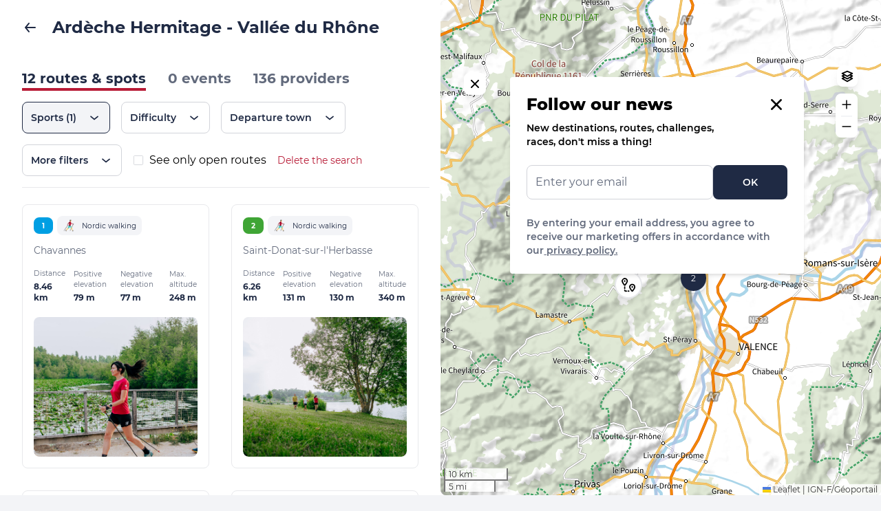

--- FILE ---
content_type: text/html; charset=utf-8
request_url: https://www.onpiste.com/en/explorer/destinations/ardeche-hermitage-vallee-du-rhone-452/offer?sport=7&tab=routes&types=ROUTE
body_size: 43469
content:
<!doctype html>
<html data-n-head-ssr lang="en" data-n-head="%7B%22lang%22:%7B%22ssr%22:%22en%22%7D%7D">
  <head >
    <title>Ardèche Hermitage - Vallée du Rhône Map - On Piste</title><meta data-n-head="ssr" charset="utf-8"><meta data-n-head="ssr" name="viewport" content="width=device-width, initial-scale=1"><meta data-n-head="ssr" data-hid="i18n-og" property="og:locale" content="en"><meta data-n-head="ssr" data-hid="i18n-og-alt-fr" property="og:locale:alternate" content="fr"><meta data-n-head="ssr" data-hid="i18n-og-alt-es" property="og:locale:alternate" content="es"><meta data-n-head="ssr" data-hid="i18n-og-alt-ca" property="og:locale:alternate" content="ca"><meta data-n-head="ssr" data-hid="i18n-og-alt-it" property="og:locale:alternate" content="it"><meta data-n-head="ssr" data-hid="description" name="description" content="Entre Dr&amp;ocirc;me, Ard&amp;egrave;che et Vall&amp;eacute;e du Rh&amp;ocirc;ne, cette destination poss&amp;egrave;de de nombreux atouts. Nous sommes ici sur un splendide terrain de jeu pour le amoureux d&amp;rsquo;activit&amp;eacute;s outdoor. L&amp;rsquo;alliance parfaite entre sport, gastronomie, terroir et oenotourisme !
Un cocktail de sports nature vous attend avec du VTT et des parcours Enduro, des itin&amp;eacute;raires cylo sur les routes de l&#x27;Ard&amp;eacute;choise, avec ou sans assistance &amp;eacute;lectrique, ou encore sur la voie verte Via Rh&amp;ocirc;na, tout en douceur.&amp;nbsp;Pour les amateurs, des parcours trail et marche nordique sont aussi disponibles.
Partez &amp;agrave; l&#x27;assaut des cr&amp;ecirc;tes du Sardier, flirtant avec les 1000m d&#x27;altitude et offrant de splendides panoramas sur le Massif Central, autour de Saint F&amp;eacute;licien, capitale du v&amp;eacute;lo avec l&#x27;Ard&amp;eacute;choise. Sillonnez les bords des lacs des Meinettes, de Champos ou de l&#x27;Etang du Mouchet. D&amp;eacute;couvrez les gorges de la Daronne, espace naturel sensible pr&amp;eacute;serv&amp;eacute;. Arpentez les c&amp;ocirc;teaux du St Joseph et&amp;nbsp;la colline de l&#x27;Hermitage, en surplomb au dessus du Rh&amp;ocirc;ne et ses m&amp;eacute;andres. Traversez les villages typiques de la Dr&amp;ocirc;me des Collines ou enfin le Bois de Sizay et son terrain sableux. Le champ des possibles est immense permettant la diversit&amp;eacute; des pratiques et s&amp;rsquo;adaptant &amp;agrave; tous les niveaux.
Question niveau, il y en a pour toutes les roues et semelles. La Vall&amp;eacute;e du Rh&amp;ocirc;ne offre une belle zone de plaine pour des balades en toute d&amp;eacute;contraction, la Dr&amp;ocirc;me des Collines offrira les premiers reliefs, mais rien de trop m&amp;eacute;chant, quand l&#x27;Ard&amp;egrave;che se verra plus caract&amp;eacute;rielle avec des pentes abruptes mais jamais trop longues. C&amp;ocirc;t&amp;eacute; Dr&amp;ocirc;me, le sol est plus souple et sablonneux, l&#x27;Ard&amp;egrave;che est plus rustique avec un terrain beaucoup plus rocheux.
La destination Ard&amp;egrave;che Hermitage, c&#x27;est 3 spots 3 ambiances :

La Vall&amp;eacute;e du Rh&amp;ocirc;ne et ses vignobles en coteaux
Saint F&amp;eacute;licien en plein coeur de l&#x27;Ard&amp;egrave;che Verte
Le lac de Champos et son bois de Sizay juste derri&amp;egrave;re pour une &amp;eacute;vasion imm&amp;eacute;diate.
"><meta data-n-head="ssr" data-hid="og:title" property="og:title" content="Ardèche Hermitage - Vallée du Rhône Map - On Piste"><meta data-n-head="ssr" data-hid="og:description" property="og:description" content="Entre Dr&amp;ocirc;me, Ard&amp;egrave;che et Vall&amp;eacute;e du Rh&amp;ocirc;ne, cette destination poss&amp;egrave;de de nombreux atouts. Nous sommes ici sur un splendide terrain de jeu pour le amoureux d&amp;rsquo;activit&amp;eacute;s outdoor. L&amp;rsquo;alliance parfaite entre sport, gastronomie, terroir et oenotourisme !
Un cocktail de sports nature vous attend avec du VTT et des parcours Enduro, des itin&amp;eacute;raires cylo sur les routes de l&#x27;Ard&amp;eacute;choise, avec ou sans assistance &amp;eacute;lectrique, ou encore sur la voie verte Via Rh&amp;ocirc;na, tout en douceur.&amp;nbsp;Pour les amateurs, des parcours trail et marche nordique sont aussi disponibles.
Partez &amp;agrave; l&#x27;assaut des cr&amp;ecirc;tes du Sardier, flirtant avec les 1000m d&#x27;altitude et offrant de splendides panoramas sur le Massif Central, autour de Saint F&amp;eacute;licien, capitale du v&amp;eacute;lo avec l&#x27;Ard&amp;eacute;choise. Sillonnez les bords des lacs des Meinettes, de Champos ou de l&#x27;Etang du Mouchet. D&amp;eacute;couvrez les gorges de la Daronne, espace naturel sensible pr&amp;eacute;serv&amp;eacute;. Arpentez les c&amp;ocirc;teaux du St Joseph et&amp;nbsp;la colline de l&#x27;Hermitage, en surplomb au dessus du Rh&amp;ocirc;ne et ses m&amp;eacute;andres. Traversez les villages typiques de la Dr&amp;ocirc;me des Collines ou enfin le Bois de Sizay et son terrain sableux. Le champ des possibles est immense permettant la diversit&amp;eacute; des pratiques et s&amp;rsquo;adaptant &amp;agrave; tous les niveaux.
Question niveau, il y en a pour toutes les roues et semelles. La Vall&amp;eacute;e du Rh&amp;ocirc;ne offre une belle zone de plaine pour des balades en toute d&amp;eacute;contraction, la Dr&amp;ocirc;me des Collines offrira les premiers reliefs, mais rien de trop m&amp;eacute;chant, quand l&#x27;Ard&amp;egrave;che se verra plus caract&amp;eacute;rielle avec des pentes abruptes mais jamais trop longues. C&amp;ocirc;t&amp;eacute; Dr&amp;ocirc;me, le sol est plus souple et sablonneux, l&#x27;Ard&amp;egrave;che est plus rustique avec un terrain beaucoup plus rocheux.
La destination Ard&amp;egrave;che Hermitage, c&#x27;est 3 spots 3 ambiances :

La Vall&amp;eacute;e du Rh&amp;ocirc;ne et ses vignobles en coteaux
Saint F&amp;eacute;licien en plein coeur de l&#x27;Ard&amp;egrave;che Verte
Le lac de Champos et son bois de Sizay juste derri&amp;egrave;re pour une &amp;eacute;vasion imm&amp;eacute;diate.
"><meta data-n-head="ssr" data-hid="og:image" property="og:image" content="https://www.onpiste.com/media/1200/uploads/destinations/452/12810750-b8a8-4261-b9bd-1ee691718356"><meta data-n-head="ssr" data-hid="og:url" property="og:url" content="https://www.onpiste.com/en/explorer/destinations/ardeche-hermitage-vallee-du-rhone-452"><link data-n-head="ssr" rel="icon" type="image/x-icon" href="/img/logos/badge__white.png"><link data-n-head="ssr" data-hid="i18n-alt-en" rel="alternate" href="https://www.onpiste.com/en/explorer/destinations/ardeche-hermitage-vallee-du-rhone-452/offer?sport=7&amp;tab=routes&amp;types=ROUTE" hreflang="en"><link data-n-head="ssr" data-hid="i18n-alt-fr" rel="alternate" href="https://www.onpiste.com/explorer/destinations/ardeche-hermitage-vallee-du-rhone-452/offer?sport=7&amp;tab=routes&amp;types=ROUTE" hreflang="fr"><link data-n-head="ssr" data-hid="i18n-alt-es" rel="alternate" href="https://www.onpiste.com/es/explorer/destinations/ardeche-hermitage-vallee-du-rhone-452/offer?sport=7&amp;tab=routes&amp;types=ROUTE" hreflang="es"><link data-n-head="ssr" data-hid="i18n-alt-ca" rel="alternate" href="https://www.onpiste.com/ca/explorer/destinations/ardeche-hermitage-vallee-du-rhone-452/offer?sport=7&amp;tab=routes&amp;types=ROUTE" hreflang="ca"><link data-n-head="ssr" data-hid="i18n-alt-it" rel="alternate" href="https://www.onpiste.com/it/explorer/destinations/ardeche-hermitage-vallee-du-rhone-452/offer?sport=7&amp;tab=routes&amp;types=ROUTE" hreflang="it"><link data-n-head="ssr" data-hid="i18n-xd" rel="alternate" href="https://www.onpiste.com/explorer/destinations/ardeche-hermitage-vallee-du-rhone-452/offer?sport=7&amp;tab=routes&amp;types=ROUTE" hreflang="x-default"><link data-n-head="ssr" data-hid="i18n-can" rel="canonical" href="https://www.onpiste.com/en/explorer/destinations/ardeche-hermitage-vallee-du-rhone-452/offer"><link rel="preload" href="/_nuxt/feca1cc.js" as="script"><link rel="preload" href="/_nuxt/7b68aab.js" as="script"><link rel="preload" href="/_nuxt/4da182c.js" as="script"><link rel="preload" href="/_nuxt/7ab902a.js" as="script"><link rel="preload" href="/_nuxt/dd08b91.js" as="script"><link rel="preload" href="/_nuxt/d168c6a.js" as="script"><link rel="preload" href="/_nuxt/f0a64a6.js" as="script"><link rel="preload" href="/_nuxt/f9c9379.js" as="script"><link rel="preload" href="/_nuxt/51f3a0e.js" as="script"><style data-vue-ssr-id="382a115c:0 64f51e0c:0 bf364168:0 1450868e:0 152c912a:0 69a360c6:0 0b721bb1:0 1e56d749:0">/*! tailwindcss v2.1.2 | MIT License | https://tailwindcss.com*/

/*! modern-normalize v1.0.0 | MIT License | https://github.com/sindresorhus/modern-normalize */

/*
Document
========
*/

/**
Use a better box model (opinionated).
*/

*,
*::before,
*::after {
  box-sizing: border-box;
}

/**
Use a more readable tab size (opinionated).
*/

:root {
  -moz-tab-size: 4;
  -o-tab-size: 4;
     tab-size: 4;
}

/**
1. Correct the line height in all browsers.
2. Prevent adjustments of font size after orientation changes in iOS.
*/

html {
  line-height: 1.15; /* 1 */
  -webkit-text-size-adjust: 100%; /* 2 */
}

/*
Sections
========
*/

/**
Remove the margin in all browsers.
*/

body {
  margin: 0;
}

/**
Improve consistency of default fonts in all browsers. (https://github.com/sindresorhus/modern-normalize/issues/3)
*/

body {
  font-family:
		system-ui,
		-apple-system, /* Firefox supports this but not yet `system-ui` */
		'Segoe UI',
		Roboto,
		Helvetica,
		Arial,
		sans-serif,
		'Apple Color Emoji',
		'Segoe UI Emoji';
}

/*
Grouping content
================
*/

/**
1. Add the correct height in Firefox.
2. Correct the inheritance of border color in Firefox. (https://bugzilla.mozilla.org/show_bug.cgi?id=190655)
*/

hr {
  height: 0; /* 1 */
  color: inherit; /* 2 */
}

/*
Text-level semantics
====================
*/

/**
Add the correct text decoration in Chrome, Edge, and Safari.
*/

abbr[title] {
  -webkit-text-decoration: underline dotted;
          text-decoration: underline dotted;
}

/**
Add the correct font weight in Edge and Safari.
*/

b,
strong {
  font-weight: bolder;
}

/**
1. Improve consistency of default fonts in all browsers. (https://github.com/sindresorhus/modern-normalize/issues/3)
2. Correct the odd 'em' font sizing in all browsers.
*/

code,
kbd,
samp,
pre {
  font-family:
		ui-monospace,
		SFMono-Regular,
		Consolas,
		'Liberation Mono',
		Menlo,
		monospace; /* 1 */
  font-size: 1em; /* 2 */
}

/**
Add the correct font size in all browsers.
*/

small {
  font-size: 80%;
}

/**
Prevent 'sub' and 'sup' elements from affecting the line height in all browsers.
*/

sub,
sup {
  font-size: 75%;
  line-height: 0;
  position: relative;
  vertical-align: baseline;
}

sub {
  bottom: -0.25em;
}

sup {
  top: -0.5em;
}

/*
Tabular data
============
*/

/**
1. Remove text indentation from table contents in Chrome and Safari. (https://bugs.chromium.org/p/chromium/issues/detail?id=999088, https://bugs.webkit.org/show_bug.cgi?id=201297)
2. Correct table border color inheritance in all Chrome and Safari. (https://bugs.chromium.org/p/chromium/issues/detail?id=935729, https://bugs.webkit.org/show_bug.cgi?id=195016)
*/

table {
  text-indent: 0; /* 1 */
  border-color: inherit; /* 2 */
}

/*
Forms
=====
*/

/**
1. Change the font styles in all browsers.
2. Remove the margin in Firefox and Safari.
*/

button,
input,
optgroup,
select,
textarea {
  font-family: inherit; /* 1 */
  font-size: 100%; /* 1 */
  line-height: 1.15; /* 1 */
  margin: 0; /* 2 */
}

/**
Remove the inheritance of text transform in Edge and Firefox.
1. Remove the inheritance of text transform in Firefox.
*/

button,
select { /* 1 */
  text-transform: none;
}

/**
Correct the inability to style clickable types in iOS and Safari.
*/

button,
[type='button'],
[type='reset'],
[type='submit'] {
  -webkit-appearance: button;
}

/**
Remove the inner border and padding in Firefox.
*/

/**
Restore the focus styles unset by the previous rule.
*/

/**
Remove the additional ':invalid' styles in Firefox.
See: https://github.com/mozilla/gecko-dev/blob/2f9eacd9d3d995c937b4251a5557d95d494c9be1/layout/style/res/forms.css#L728-L737
*/

/**
Remove the padding so developers are not caught out when they zero out 'fieldset' elements in all browsers.
*/

legend {
  padding: 0;
}

/**
Add the correct vertical alignment in Chrome and Firefox.
*/

progress {
  vertical-align: baseline;
}

/**
Correct the cursor style of increment and decrement buttons in Safari.
*/

/**
1. Correct the odd appearance in Chrome and Safari.
2. Correct the outline style in Safari.
*/

[type='search'] {
  -webkit-appearance: textfield; /* 1 */
  outline-offset: -2px; /* 2 */
}

/**
Remove the inner padding in Chrome and Safari on macOS.
*/

/**
1. Correct the inability to style clickable types in iOS and Safari.
2. Change font properties to 'inherit' in Safari.
*/

/*
Interactive
===========
*/

/*
Add the correct display in Chrome and Safari.
*/

summary {
  display: list-item;
}

/**
 * Manually forked from SUIT CSS Base: https://github.com/suitcss/base
 * A thin layer on top of normalize.css that provides a starting point more
 * suitable for web applications.
 */

/**
 * Removes the default spacing and border for appropriate elements.
 */

blockquote,
dl,
dd,
h1,
h2,
h3,
h4,
h5,
h6,
hr,
figure,
p,
pre {
  margin: 0;
}

button {
  background-color: transparent;
  background-image: none;
}

/**
 * Work around a Firefox/IE bug where the transparent `button` background
 * results in a loss of the default `button` focus styles.
 */

button:focus {
  outline: 1px dotted;
  outline: 5px auto -webkit-focus-ring-color;
}

fieldset {
  margin: 0;
  padding: 0;
}

ol,
ul {
  list-style: none;
  margin: 0;
  padding: 0;
}

/**
 * Tailwind custom reset styles
 */

/**
 * 1. Use the user's configured `sans` font-family (with Tailwind's default
 *    sans-serif font stack as a fallback) as a sane default.
 * 2. Use Tailwind's default "normal" line-height so the user isn't forced
 *    to override it to ensure consistency even when using the default theme.
 */

html {
  font-family: ui-sans-serif, system-ui, -apple-system, BlinkMacSystemFont, "Segoe UI", Roboto, "Helvetica Neue", Arial, "Noto Sans", sans-serif, "Apple Color Emoji", "Segoe UI Emoji", "Segoe UI Symbol", "Noto Color Emoji"; /* 1 */
  line-height: 1.5; /* 2 */
}

/**
 * Inherit font-family and line-height from `html` so users can set them as
 * a class directly on the `html` element.
 */

body {
  font-family: inherit;
  line-height: inherit;
}

/**
 * 1. Prevent padding and border from affecting element width.
 *
 *    We used to set this in the html element and inherit from
 *    the parent element for everything else. This caused issues
 *    in shadow-dom-enhanced elements like <details> where the content
 *    is wrapped by a div with box-sizing set to `content-box`.
 *
 *    https://github.com/mozdevs/cssremedy/issues/4
 *
 *
 * 2. Allow adding a border to an element by just adding a border-width.
 *
 *    By default, the way the browser specifies that an element should have no
 *    border is by setting it's border-style to `none` in the user-agent
 *    stylesheet.
 *
 *    In order to easily add borders to elements by just setting the `border-width`
 *    property, we change the default border-style for all elements to `solid`, and
 *    use border-width to hide them instead. This way our `border` utilities only
 *    need to set the `border-width` property instead of the entire `border`
 *    shorthand, making our border utilities much more straightforward to compose.
 *
 *    https://github.com/tailwindcss/tailwindcss/pull/116
 */

*,
::before,
::after {
  box-sizing: border-box; /* 1 */
  border-width: 0; /* 2 */
  border-style: solid; /* 2 */
  border-color: #D2D4DA; /* 2 */
}

/*
 * Ensure horizontal rules are visible by default
 */

hr {
  border-top-width: 1px;
}

/**
 * Undo the `border-style: none` reset that Normalize applies to images so that
 * our `border-{width}` utilities have the expected effect.
 *
 * The Normalize reset is unnecessary for us since we default the border-width
 * to 0 on all elements.
 *
 * https://github.com/tailwindcss/tailwindcss/issues/362
 */

img {
  border-style: solid;
}

textarea {
  resize: vertical;
}

input::-moz-placeholder, textarea::-moz-placeholder {
  opacity: 1;
  color: #626A7C;
}

input:-ms-input-placeholder, textarea:-ms-input-placeholder {
  opacity: 1;
  color: #626A7C;
}

input::placeholder,
textarea::placeholder {
  opacity: 1;
  color: #626A7C;
}

button,
[role="button"] {
  cursor: pointer;
}

table {
  border-collapse: collapse;
}

h1,
h2,
h3,
h4,
h5,
h6 {
  font-size: inherit;
  font-weight: inherit;
}

/**
 * Reset links to optimize for opt-in styling instead of
 * opt-out.
 */

a {
  color: inherit;
  text-decoration: inherit;
}

/**
 * Reset form element properties that are easy to forget to
 * style explicitly so you don't inadvertently introduce
 * styles that deviate from your design system. These styles
 * supplement a partial reset that is already applied by
 * normalize.css.
 */

button,
input,
optgroup,
select,
textarea {
  padding: 0;
  line-height: inherit;
  color: inherit;
}

/**
 * Use the configured 'mono' font family for elements that
 * are expected to be rendered with a monospace font, falling
 * back to the system monospace stack if there is no configured
 * 'mono' font family.
 */

pre,
code,
kbd,
samp {
  font-family: ui-monospace, SFMono-Regular, Menlo, Monaco, Consolas, "Liberation Mono", "Courier New", monospace;
}

/**
 * Make replaced elements `display: block` by default as that's
 * the behavior you want almost all of the time. Inspired by
 * CSS Remedy, with `svg` added as well.
 *
 * https://github.com/mozdevs/cssremedy/issues/14
 */

img,
svg,
video,
canvas,
audio,
iframe,
embed,
object {
  display: block;
  vertical-align: middle;
}

/**
 * Constrain images and videos to the parent width and preserve
 * their intrinsic aspect ratio.
 *
 * https://github.com/mozdevs/cssremedy/issues/14
 */

img,
video {
  max-width: 100%;
  height: auto;
}

@font-face{
  font-family:"Montserrat";

  font-style:normal;

  font-weight:400;

  font-display:swap;

  src:url(/_nuxt/fonts/Montserrat-Regular.3cd7866.ttf) format("truetype");

  unicode-range:U+0100-024f,U+0259,U+1e??,U+2020,U+20a0-20ab,U+20ad-20cf,U+2113,U+2c60-2c7f,U+a720-a7ff
}

@font-face{
  font-family:"Montserrat";

  font-style:normal;

  font-weight:400;

  font-display:swap;

  src:url(/_nuxt/fonts/Montserrat-Regular.3cd7866.ttf) format("truetype");

  unicode-range:U+00??,U+0131,U+0152-0153,U+02bb-02bc,U+02c6,U+02da,U+02dc,U+2000-206f,U+2074,U+20ac,U+2122,U+2191,U+2193,U+2212,U+2215,U+feff,U+fffd
}

@font-face{
  font-family:"Montserrat";

  font-style:normal;

  font-weight:500;

  font-display:swap;

  src:url(/_nuxt/fonts/Montserrat-Medium.e2d60bc.ttf) format("truetype");

  unicode-range:U+0100-024f,U+0259,U+1e??,U+2020,U+20a0-20ab,U+20ad-20cf,U+2113,U+2c60-2c7f,U+a720-a7ff
}

@font-face{
  font-family:"Montserrat";

  font-style:normal;

  font-weight:500;

  font-display:swap;

  src:url(/_nuxt/fonts/Montserrat-Medium.e2d60bc.ttf) format("truetype");

  unicode-range:U+00??,U+0131,U+0152-0153,U+02bb-02bc,U+02c6,U+02da,U+02dc,U+2000-206f,U+2074,U+20ac,U+2122,U+2191,U+2193,U+2212,U+2215,U+feff,U+fffd
}

@font-face{
  font-family:"Montserrat";

  font-style:normal;

  font-weight:600;

  font-display:swap;

  src:url(/_nuxt/fonts/Montserrat-SemiBold.fa8441f.ttf) format("truetype");

  unicode-range:U+00??,U+0131,U+0152-0153,U+02bb-02bc,U+02c6,U+02da,U+02dc,U+2000-206f,U+2074,U+20ac,U+2122,U+2191,U+2193,U+2212,U+2215,U+feff,U+fffd
}

@font-face{
  font-family:"Montserrat";

  font-style:normal;

  font-weight:600;

  font-display:swap;

  src:url(/_nuxt/fonts/Montserrat-SemiBold.fa8441f.ttf) format("truetype");

  unicode-range:U+0100-024f,U+0259,U+1e??,U+2020,U+20a0-20ab,U+20ad-20cf,U+2113,U+2c60-2c7f,U+a720-a7ff
}

@font-face{
  font-family:"Montserrat";

  font-style:normal;

  font-weight:700;

  font-display:swap;

  src:url(/_nuxt/fonts/Montserrat-Bold.079ca05.ttf) format("truetype");

  unicode-range:U+0100-024f,U+0259,U+1e??,U+2020,U+20a0-20ab,U+20ad-20cf,U+2113,U+2c60-2c7f,U+a720-a7ff
}

@font-face{
  font-family:"Montserrat";

  font-style:normal;

  font-weight:700;

  font-display:swap;

  src:url(/_nuxt/fonts/Montserrat-Bold.079ca05.ttf) format("truetype");

  unicode-range:U+00??,U+0131,U+0152-0153,U+02bb-02bc,U+02c6,U+02da,U+02dc,U+2000-206f,U+2074,U+20ac,U+2122,U+2191,U+2193,U+2212,U+2215,U+feff,U+fffd
}

@font-face{
  font-family:"Montserrat";

  font-style:normal;

  font-weight:800;

  font-display:swap;

  src:url(/_nuxt/fonts/Montserrat-ExtraBold.1944c8d.ttf) format("truetype");

  unicode-range:U+0100-024f,U+0259,U+1e??,U+2020,U+20a0-20ab,U+20ad-20cf,U+2113,U+2c60-2c7f,U+a720-a7ff
}

@font-face{
  font-family:"Montserrat";

  font-style:normal;

  font-weight:800;

  font-display:swap;

  src:url(/_nuxt/fonts/Montserrat-ExtraBold.1944c8d.ttf) format("truetype");

  unicode-range:U+00??,U+0131,U+0152-0153,U+02bb-02bc,U+02c6,U+02da,U+02dc,U+2000-206f,U+2074,U+20ac,U+2122,U+2191,U+2193,U+2212,U+2215,U+feff,U+fffd
}

.container{
  width:100%;
}

@media (min-width: 321px){
  .container{
    max-width:321px;
  }
}

@media (min-width: 640px){
  .container{
    max-width:640px;
  }
}

@media (min-width: 768px){
  .container{
    max-width:768px;
  }
}

@media (min-width: 1024px){
  .container{
    max-width:1024px;
  }
}

@media (min-width: 1280px){
  .container{
    max-width:1280px;
  }
}

@media (min-width: 1536px){
  .container{
    max-width:1536px;
  }
}

.bg-tertiary-500{
  --tw-bg-opacity:1;
  background-color:rgba(46, 196, 182, var(--tw-bg-opacity));
}

.bg-primary-50{
  --tw-bg-opacity:1;
  background-color:rgba(249, 217, 222, var(--tw-bg-opacity));
}

.bg-primary-100{
  --tw-bg-opacity:1;
  background-color:rgba(243, 172, 184, var(--tw-bg-opacity));
}

.bg-primary-default{
  --tw-bg-opacity:1;
  background-color:rgba(184, 27, 54, var(--tw-bg-opacity));
}

.bg-info-default{
  --tw-bg-opacity:1;
  background-color:rgba(0, 159, 227, var(--tw-bg-opacity));
}

.bg-green-50{
  --tw-bg-opacity:1;
  background-color:rgba(228, 247, 227, var(--tw-bg-opacity));
}

.bg-green-default{
  --tw-bg-opacity:1;
  background-color:rgba(63, 165, 53, var(--tw-bg-opacity));
}

.bg-red-default{
  --tw-bg-opacity:1;
  background-color:rgba(205, 23, 26, var(--tw-bg-opacity));
}

.bg-blue-50{
  --tw-bg-opacity:1;
  background-color:rgba(141, 176, 208, var(--tw-bg-opacity));
}

.bg-success-50{
  --tw-bg-opacity:1;
  background-color:rgba(228, 247, 227, var(--tw-bg-opacity));
}

.bg-danger-50{
  --tw-bg-opacity:1;
  background-color:rgba(252, 234, 234, var(--tw-bg-opacity));
}

.bg-danger-default{
  --tw-bg-opacity:1;
  background-color:rgba(198, 33, 33, var(--tw-bg-opacity));
}

.bg-warning-50{
  --tw-bg-opacity:1;
  background-color:rgba(255, 253, 238, var(--tw-bg-opacity));
}

.bg-warning-default{
  --tw-bg-opacity:1;
  background-color:rgba(247, 181, 0, var(--tw-bg-opacity));
}

.bg-error-100{
  --tw-bg-opacity:1;
  background-color:rgba(245, 188, 175, var(--tw-bg-opacity));
}

.bg-error-default{
  --tw-bg-opacity:1;
  background-color:rgba(214, 62, 27, var(--tw-bg-opacity));
}

.bg-white{
  --tw-bg-opacity:1;
  background-color:rgba(255, 255, 255, var(--tw-bg-opacity));
}

.bg-gray-50{
  --tw-bg-opacity:1;
  background-color:rgba(243, 244, 247, var(--tw-bg-opacity));
}

.bg-gray-100{
  --tw-bg-opacity:1;
  background-color:rgba(232, 233, 236, var(--tw-bg-opacity));
}

.bg-gray-200{
  --tw-bg-opacity:1;
  background-color:rgba(210, 212, 218, var(--tw-bg-opacity));
}

.bg-gray-300{
  --tw-bg-opacity:1;
  background-color:rgba(179, 183, 190, var(--tw-bg-opacity));
}

.bg-gray-default{
  --tw-bg-opacity:1;
  background-color:rgba(31, 42, 68, var(--tw-bg-opacity));
}

.bg-black{
  --tw-bg-opacity:1;
  background-color:rgba(0, 0, 0, var(--tw-bg-opacity));
}

.bg-transparent{
  background-color:transparent;
}

.hover\:bg-white:hover{
  --tw-bg-opacity:1;
  background-color:rgba(255, 255, 255, var(--tw-bg-opacity));
}

.hover\:bg-gray-50:hover{
  --tw-bg-opacity:1;
  background-color:rgba(243, 244, 247, var(--tw-bg-opacity));
}

.focus\:bg-primary-default:focus{
  --tw-bg-opacity:1;
  background-color:rgba(184, 27, 54, var(--tw-bg-opacity));
}

.bg-opacity-0{
  --tw-bg-opacity:0;
}

.bg-opacity-25{
  --tw-bg-opacity:0.25;
}

.bg-opacity-30{
  --tw-bg-opacity:0.3;
}

.bg-opacity-40{
  --tw-bg-opacity:0.4;
}

.bg-opacity-50{
  --tw-bg-opacity:0.5;
}

.bg-opacity-60{
  --tw-bg-opacity:0.6;
}

.bg-opacity-80{
  --tw-bg-opacity:0.8;
}

.bg-opacity-100{
  --tw-bg-opacity:1;
}

.group:hover .group-hover\:bg-opacity-60{
  --tw-bg-opacity:0.6;
}

.bg-center{
  background-position:center;
}

.bg-no-repeat{
  background-repeat:no-repeat;
}

.bg-cover{
  background-size:cover;
}

.border-primary-100{
  --tw-border-opacity:1;
  border-color:rgba(243, 172, 184, var(--tw-border-opacity));
}

.border-primary-default{
  --tw-border-opacity:1;
  border-color:rgba(184, 27, 54, var(--tw-border-opacity));
}

.border-info-default{
  --tw-border-opacity:1;
  border-color:rgba(0, 159, 227, var(--tw-border-opacity));
}

.border-green-default{
  --tw-border-opacity:1;
  border-color:rgba(63, 165, 53, var(--tw-border-opacity));
}

.border-red-default{
  --tw-border-opacity:1;
  border-color:rgba(205, 23, 26, var(--tw-border-opacity));
}

.border-error-default{
  --tw-border-opacity:1;
  border-color:rgba(214, 62, 27, var(--tw-border-opacity));
}

.border-white{
  --tw-border-opacity:1;
  border-color:rgba(255, 255, 255, var(--tw-border-opacity));
}

.border-gray-100{
  --tw-border-opacity:1;
  border-color:rgba(232, 233, 236, var(--tw-border-opacity));
}

.border-gray-200{
  --tw-border-opacity:1;
  border-color:rgba(210, 212, 218, var(--tw-border-opacity));
}

.border-gray-default{
  --tw-border-opacity:1;
  border-color:rgba(31, 42, 68, var(--tw-border-opacity));
}

.border-black{
  --tw-border-opacity:1;
  border-color:rgba(0, 0, 0, var(--tw-border-opacity));
}

.border-transparent{
  border-color:transparent;
}

.hover\:border-primary-default:hover{
  --tw-border-opacity:1;
  border-color:rgba(184, 27, 54, var(--tw-border-opacity));
}

.hover\:border-white:hover{
  --tw-border-opacity:1;
  border-color:rgba(255, 255, 255, var(--tw-border-opacity));
}

.hover\:border-gray-400:hover{
  --tw-border-opacity:1;
  border-color:rgba(98, 106, 124, var(--tw-border-opacity));
}

.hover\:border-gray-default:hover{
  --tw-border-opacity:1;
  border-color:rgba(31, 42, 68, var(--tw-border-opacity));
}

.group:hover .group-hover\:border-primary-default{
  --tw-border-opacity:1;
  border-color:rgba(184, 27, 54, var(--tw-border-opacity));
}

.group:hover .group-hover\:border-gray-default{
  --tw-border-opacity:1;
  border-color:rgba(31, 42, 68, var(--tw-border-opacity));
}

.rounded-sm{
  border-radius:0.125rem;
}

.rounded{
  border-radius:0.25rem;
}

.rounded-lg{
  border-radius:0.5rem;
}

.rounded-xl{
  border-radius:0.75rem;
}

.rounded-2xl{
  border-radius:1rem;
}

.rounded-3xl{
  border-radius:1.5rem;
}

.rounded-full{
  border-radius:9999px;
}

.rounded-l{
  border-top-left-radius:0.25rem;
  border-bottom-left-radius:0.25rem;
}

.rounded-t-lg{
  border-top-left-radius:0.5rem;
  border-top-right-radius:0.5rem;
}

.rounded-b-lg{
  border-bottom-right-radius:0.5rem;
  border-bottom-left-radius:0.5rem;
}

.rounded-l-lg{
  border-top-left-radius:0.5rem;
  border-bottom-left-radius:0.5rem;
}

.rounded-r-2xl{
  border-top-right-radius:1rem;
  border-bottom-right-radius:1rem;
}

.border-dashed{
  border-style:dashed;
}

.border-dotted{
  border-style:dotted;
}

.hover\:border-solid:hover{
  border-style:solid;
}

.border-0{
  border-width:0px;
}

.border-2{
  border-width:2px;
}

.border-4{
  border-width:4px;
}

.border{
  border-width:1px;
}

.border-b-4{
  border-bottom-width:4px;
}

.border-l-4{
  border-left-width:4px;
}

.border-r{
  border-right-width:1px;
}

.border-b{
  border-bottom-width:1px;
}

.border-l{
  border-left-width:1px;
}

.cursor-pointer{
  cursor:pointer;
}

.block{
  display:block;
}

.inline-block{
  display:inline-block;
}

.inline{
  display:inline;
}

.flex{
  display:flex;
}

.inline-flex{
  display:inline-flex;
}

.table{
  display:table;
}

.grid{
  display:grid;
}

.contents{
  display:contents;
}

.hidden{
  display:none;
}

.group:hover .group-hover\:hidden{
  display:none;
}

.flex-row{
  flex-direction:row;
}

.flex-col{
  flex-direction:column;
}

.flex-col-reverse{
  flex-direction:column-reverse;
}

.flex-wrap{
  flex-wrap:wrap;
}

.items-start{
  align-items:flex-start;
}

.items-end{
  align-items:flex-end;
}

.items-center{
  align-items:center;
}

.self-start{
  align-self:flex-start;
}

.self-center{
  align-self:center;
}

.justify-items-start{
  justify-items:start;
}

.justify-items-center{
  justify-items:center;
}

.justify-start{
  justify-content:flex-start;
}

.justify-end{
  justify-content:flex-end;
}

.justify-center{
  justify-content:center;
}

.justify-between{
  justify-content:space-between;
}

.justify-around{
  justify-content:space-around;
}

.flex-1{
  flex:1 1 0%;
}

.flex-grow{
  flex-grow:1;
}

.flex-shrink-0{
  flex-shrink:0;
}

.font-normal{
  font-weight:400;
}

.font-medium{
  font-weight:500;
}

.font-semibold{
  font-weight:600;
}

.font-bold{
  font-weight:700;
}

.font-extrabold{
  font-weight:800;
}

.h-0{
  height:0px;
}

.h-1{
  height:0.25rem;
}

.h-2{
  height:0.5rem;
}

.h-3{
  height:0.75rem;
}

.h-4{
  height:1rem;
}

.h-5{
  height:1.25rem;
}

.h-6{
  height:1.5rem;
}

.h-7{
  height:1.75rem;
}

.h-8{
  height:2rem;
}

.h-9{
  height:2.25rem;
}

.h-10{
  height:2.5rem;
}

.h-11{
  height:2.75rem;
}

.h-12{
  height:3rem;
}

.h-16{
  height:4rem;
}

.h-20{
  height:5rem;
}

.h-24{
  height:6rem;
}

.h-28{
  height:7rem;
}

.h-32{
  height:8rem;
}

.h-40{
  height:10rem;
}

.h-44{
  height:11rem;
}

.h-48{
  height:12rem;
}

.h-52{
  height:13rem;
}

.h-64{
  height:16rem;
}

.h-80{
  height:20rem;
}

.h-96{
  height:24rem;
}

.h-144{
  height:36rem;
}

.h-auto{
  height:auto;
}

.h-px{
  height:1px;
}

.h-1\/2{
  height:50%;
}

.h-full{
  height:100%;
}

.h-screen{
  height:100vh;
}

.text-xs{
  font-size:0.75rem;
  line-height:1rem;
}

.text-sm{
  font-size:0.875rem;
  line-height:1.25rem;
}

.text-base{
  font-size:1rem;
  line-height:1.5rem;
}

.text-lg{
  font-size:1.125rem;
  line-height:1.75rem;
}

.text-xl{
  font-size:1.25rem;
  line-height:1.75rem;
}

.text-2xl{
  font-size:1.5rem;
  line-height:2rem;
}

.text-3xl{
  font-size:1.875rem;
  line-height:2.25rem;
}

.text-4xl{
  font-size:2.25rem;
  line-height:2.5rem;
}

.text-5xl{
  font-size:3rem;
  line-height:1;
}

.text-tiny{
  font-size:0.65rem;
}

.leading-8{
  line-height:2rem;
}

.leading-normal{
  line-height:1.5;
}

.m-0{
  margin:0px;
}

.m-2{
  margin:0.5rem;
}

.m-6{
  margin:1.5rem;
}

.m-8{
  margin:2rem;
}

.mx-0{
  margin-left:0px;
  margin-right:0px;
}

.my-1{
  margin-top:0.25rem;
  margin-bottom:0.25rem;
}

.mx-1{
  margin-left:0.25rem;
  margin-right:0.25rem;
}

.my-2{
  margin-top:0.5rem;
  margin-bottom:0.5rem;
}

.mx-2{
  margin-left:0.5rem;
  margin-right:0.5rem;
}

.my-3{
  margin-top:0.75rem;
  margin-bottom:0.75rem;
}

.my-4{
  margin-top:1rem;
  margin-bottom:1rem;
}

.mx-4{
  margin-left:1rem;
  margin-right:1rem;
}

.mx-5{
  margin-left:1.25rem;
  margin-right:1.25rem;
}

.my-6{
  margin-top:1.5rem;
  margin-bottom:1.5rem;
}

.mx-6{
  margin-left:1.5rem;
  margin-right:1.5rem;
}

.my-8{
  margin-top:2rem;
  margin-bottom:2rem;
}

.mx-8{
  margin-left:2rem;
  margin-right:2rem;
}

.my-12{
  margin-top:3rem;
  margin-bottom:3rem;
}

.mx-16{
  margin-left:4rem;
  margin-right:4rem;
}

.my-auto{
  margin-top:auto;
  margin-bottom:auto;
}

.mx-auto{
  margin-left:auto;
  margin-right:auto;
}

.mx-2\.5{
  margin-left:0.625rem;
  margin-right:0.625rem;
}

.-my-px{
  margin-top:-1px;
  margin-bottom:-1px;
}

.mt-0{
  margin-top:0px;
}

.mb-0{
  margin-bottom:0px;
}

.ml-0{
  margin-left:0px;
}

.mt-1{
  margin-top:0.25rem;
}

.mr-1{
  margin-right:0.25rem;
}

.mb-1{
  margin-bottom:0.25rem;
}

.ml-1{
  margin-left:0.25rem;
}

.mt-2{
  margin-top:0.5rem;
}

.mr-2{
  margin-right:0.5rem;
}

.mb-2{
  margin-bottom:0.5rem;
}

.ml-2{
  margin-left:0.5rem;
}

.mt-3{
  margin-top:0.75rem;
}

.mr-3{
  margin-right:0.75rem;
}

.mb-3{
  margin-bottom:0.75rem;
}

.ml-3{
  margin-left:0.75rem;
}

.mt-4{
  margin-top:1rem;
}

.mr-4{
  margin-right:1rem;
}

.mb-4{
  margin-bottom:1rem;
}

.ml-4{
  margin-left:1rem;
}

.mt-5{
  margin-top:1.25rem;
}

.mr-5{
  margin-right:1.25rem;
}

.mb-5{
  margin-bottom:1.25rem;
}

.ml-5{
  margin-left:1.25rem;
}

.mt-6{
  margin-top:1.5rem;
}

.mr-6{
  margin-right:1.5rem;
}

.mb-6{
  margin-bottom:1.5rem;
}

.ml-6{
  margin-left:1.5rem;
}

.mt-7{
  margin-top:1.75rem;
}

.mb-7{
  margin-bottom:1.75rem;
}

.mt-8{
  margin-top:2rem;
}

.mr-8{
  margin-right:2rem;
}

.mb-8{
  margin-bottom:2rem;
}

.ml-8{
  margin-left:2rem;
}

.mt-9{
  margin-top:2.25rem;
}

.mt-10{
  margin-top:2.5rem;
}

.mb-10{
  margin-bottom:2.5rem;
}

.mb-11{
  margin-bottom:2.75rem;
}

.mt-12{
  margin-top:3rem;
}

.mr-12{
  margin-right:3rem;
}

.mb-12{
  margin-bottom:3rem;
}

.ml-12{
  margin-left:3rem;
}

.mb-14{
  margin-bottom:3.5rem;
}

.mt-16{
  margin-top:4rem;
}

.mr-16{
  margin-right:4rem;
}

.mb-16{
  margin-bottom:4rem;
}

.mt-20{
  margin-top:5rem;
}

.mr-20{
  margin-right:5rem;
}

.mb-20{
  margin-bottom:5rem;
}

.mt-40{
  margin-top:10rem;
}

.ml-auto{
  margin-left:auto;
}

.mt-0\.5{
  margin-top:0.125rem;
}

.mb-0\.5{
  margin-bottom:0.125rem;
}

.mt-1\.5{
  margin-top:0.375rem;
}

.mr-1\.5{
  margin-right:0.375rem;
}

.mb-1\.5{
  margin-bottom:0.375rem;
}

.ml-1\.5{
  margin-left:0.375rem;
}

.mt-2\.5{
  margin-top:0.625rem;
}

.mr-2\.5{
  margin-right:0.625rem;
}

.mb-2\.5{
  margin-bottom:0.625rem;
}

.mt-3\.5{
  margin-top:0.875rem;
}

.mr-3\.5{
  margin-right:0.875rem;
}

.mb-3\.5{
  margin-bottom:0.875rem;
}

.-mt-0{
  margin-top:0px;
}

.-ml-1{
  margin-left:-0.25rem;
}

.-ml-2{
  margin-left:-0.5rem;
}

.-mt-3{
  margin-top:-0.75rem;
}

.-mt-16{
  margin-top:-4rem;
}

.max-w-full{
  max-width:100%;
}

.max-w-screen-xl{
  max-width:1280px;
}

.min-h-full{
  min-height:100%;
}

.min-h-screen{
  min-height:100vh;
}

.min-w-full{
  min-width:100%;
}

.min-w-button{
  min-width:108px;
}

.object-contain{
  -o-object-fit:contain;
     object-fit:contain;
}

.object-cover{
  -o-object-fit:cover;
     object-fit:cover;
}

.object-center{
  -o-object-position:center;
     object-position:center;
}

.opacity-0{
  opacity:0;
}

.opacity-50{
  opacity:0.5;
}

.opacity-60{
  opacity:0.6;
}

.opacity-70{
  opacity:0.7;
}

.opacity-100{
  opacity:1;
}

.group:hover .group-hover\:opacity-0{
  opacity:0;
}

.group:hover .group-hover\:opacity-80{
  opacity:0.8;
}

.group:hover .group-hover\:opacity-100{
  opacity:1;
}

.outline-none{
  outline:2px solid transparent;
  outline-offset:2px;
}

.overflow-auto{
  overflow:auto;
}

.overflow-hidden{
  overflow:hidden;
}

.overflow-visible{
  overflow:visible;
}

.overflow-x-auto{
  overflow-x:auto;
}

.overflow-y-auto{
  overflow-y:auto;
}

.overflow-x-hidden{
  overflow-x:hidden;
}

.overflow-y-hidden{
  overflow-y:hidden;
}

.overflow-y-scroll{
  overflow-y:scroll;
}

.p-0{
  padding:0px;
}

.p-1{
  padding:0.25rem;
}

.p-2{
  padding:0.5rem;
}

.p-3{
  padding:0.75rem;
}

.p-4{
  padding:1rem;
}

.p-6{
  padding:1.5rem;
}

.p-8{
  padding:2rem;
}

.p-px{
  padding:1px;
}

.p-1\.5{
  padding:0.375rem;
}

.py-0{
  padding-top:0px;
  padding-bottom:0px;
}

.px-0{
  padding-left:0px;
  padding-right:0px;
}

.py-1{
  padding-top:0.25rem;
  padding-bottom:0.25rem;
}

.py-2{
  padding-top:0.5rem;
  padding-bottom:0.5rem;
}

.px-2{
  padding-left:0.5rem;
  padding-right:0.5rem;
}

.py-3{
  padding-top:0.75rem;
  padding-bottom:0.75rem;
}

.px-3{
  padding-left:0.75rem;
  padding-right:0.75rem;
}

.py-4{
  padding-top:1rem;
  padding-bottom:1rem;
}

.px-4{
  padding-left:1rem;
  padding-right:1rem;
}

.px-5{
  padding-left:1.25rem;
  padding-right:1.25rem;
}

.py-6{
  padding-top:1.5rem;
  padding-bottom:1.5rem;
}

.px-6{
  padding-left:1.5rem;
  padding-right:1.5rem;
}

.py-7{
  padding-top:1.75rem;
  padding-bottom:1.75rem;
}

.py-8{
  padding-top:2rem;
  padding-bottom:2rem;
}

.px-8{
  padding-left:2rem;
  padding-right:2rem;
}

.py-12{
  padding-top:3rem;
  padding-bottom:3rem;
}

.px-12{
  padding-left:3rem;
  padding-right:3rem;
}

.py-0\.5{
  padding-top:0.125rem;
  padding-bottom:0.125rem;
}

.py-1\.5{
  padding-top:0.375rem;
  padding-bottom:0.375rem;
}

.py-2\.5{
  padding-top:0.625rem;
  padding-bottom:0.625rem;
}

.py-3\.5{
  padding-top:0.875rem;
  padding-bottom:0.875rem;
}

.px-3\.5{
  padding-left:0.875rem;
  padding-right:0.875rem;
}

.pb-0{
  padding-bottom:0px;
}

.pt-1{
  padding-top:0.25rem;
}

.pr-1{
  padding-right:0.25rem;
}

.pb-1{
  padding-bottom:0.25rem;
}

.pl-1{
  padding-left:0.25rem;
}

.pt-2{
  padding-top:0.5rem;
}

.pr-2{
  padding-right:0.5rem;
}

.pb-2{
  padding-bottom:0.5rem;
}

.pl-2{
  padding-left:0.5rem;
}

.pt-3{
  padding-top:0.75rem;
}

.pr-3{
  padding-right:0.75rem;
}

.pl-3{
  padding-left:0.75rem;
}

.pt-4{
  padding-top:1rem;
}

.pr-4{
  padding-right:1rem;
}

.pb-4{
  padding-bottom:1rem;
}

.pl-4{
  padding-left:1rem;
}

.pt-5{
  padding-top:1.25rem;
}

.pl-5{
  padding-left:1.25rem;
}

.pt-6{
  padding-top:1.5rem;
}

.pb-6{
  padding-bottom:1.5rem;
}

.pl-6{
  padding-left:1.5rem;
}

.pb-7{
  padding-bottom:1.75rem;
}

.pt-8{
  padding-top:2rem;
}

.pr-8{
  padding-right:2rem;
}

.pb-8{
  padding-bottom:2rem;
}

.pl-8{
  padding-left:2rem;
}

.pt-9{
  padding-top:2.25rem;
}

.pr-9{
  padding-right:2.25rem;
}

.pt-10{
  padding-top:2.5rem;
}

.pt-12{
  padding-top:3rem;
}

.pr-12{
  padding-right:3rem;
}

.pb-12{
  padding-bottom:3rem;
}

.pb-14{
  padding-bottom:3.5rem;
}

.pt-16{
  padding-top:4rem;
}

.pb-16{
  padding-bottom:4rem;
}

.pt-20{
  padding-top:5rem;
}

.pr-20{
  padding-right:5rem;
}

.pb-20{
  padding-bottom:5rem;
}

.pt-24{
  padding-top:6rem;
}

.pb-24{
  padding-bottom:6rem;
}

.pt-28{
  padding-top:7rem;
}

.pb-28{
  padding-bottom:7rem;
}

.pt-36{
  padding-top:9rem;
}

.pt-40{
  padding-top:10rem;
}

.pt-2\.5{
  padding-top:0.625rem;
}

.pl-2\.5{
  padding-left:0.625rem;
}

.pointer-events-none{
  pointer-events:none;
}

.static{
  position:static;
}

.fixed{
  position:fixed;
}

.absolute{
  position:absolute;
}

.relative{
  position:relative;
}

.sticky{
  position:sticky;
}

.inset-0{
  top:0px;
  right:0px;
  bottom:0px;
  left:0px;
}

.top-0{
  top:0px;
}

.right-0{
  right:0px;
}

.bottom-0{
  bottom:0px;
}

.left-0{
  left:0px;
}

.top-1{
  top:0.25rem;
}

.top-2{
  top:0.5rem;
}

.right-2{
  right:0.5rem;
}

.top-3{
  top:0.75rem;
}

.right-4{
  right:1rem;
}

.bottom-4{
  bottom:1rem;
}

.left-4{
  left:1rem;
}

.top-8{
  top:2rem;
}

.top-11{
  top:2.75rem;
}

.right-12{
  right:3rem;
}

.top-16{
  top:4rem;
}

.top-20{
  top:5rem;
}

.top-24{
  top:6rem;
}

.top-28{
  top:7rem;
}

.top-40{
  top:10rem;
}

.top-56{
  top:14rem;
}

.top-72{
  top:18rem;
}

.-top-1{
  top:-0.25rem;
}

.top-1\/2{
  top:50%;
}

.left-1\/2{
  left:50%;
}

.left-1\/4{
  left:25%;
}

.bottom-full{
  bottom:100%;
}

.resize-none{
  resize:none;
}

.resize{
  resize:both;
}

*{
  --tw-shadow:0 0 #0000;
}

.shadow-none{
  --tw-shadow:0 0 #0000;
  box-shadow:var(--tw-ring-offset-shadow, 0 0 #0000), var(--tw-ring-shadow, 0 0 #0000), var(--tw-shadow);
}

.shadow-default{
  --tw-shadow:0 1px 2px rgba(0, 0, 0, .06), 0 1px 3px rgba(0, 0, 0, .10);
  box-shadow:var(--tw-ring-offset-shadow, 0 0 #0000), var(--tw-ring-shadow, 0 0 #0000), var(--tw-shadow);
}

.shadow-dropdown{
  --tw-shadow:0 0 0 1px rgba(0, 0, 0, 0.1), 0 4px 6px -2px rgba(0, 0, 0, 0.05), 0 10px 15px -3px rgba(0, 0, 0, 0.1);
  box-shadow:var(--tw-ring-offset-shadow, 0 0 #0000), var(--tw-ring-shadow, 0 0 #0000), var(--tw-shadow);
}

.shadow-md{
  --tw-shadow:0px 2px 4px -1px #0000000F, 0px 4px 6px -1px #0000001A;
  box-shadow:var(--tw-ring-offset-shadow, 0 0 #0000), var(--tw-ring-shadow, 0 0 #0000), var(--tw-shadow);
}

.shadow-lg{
  --tw-shadow:0 10px 15px -3px rgba(0, 0, 0, 0.1), 0 4px 6px -2px rgba(0, 0, 0, 0.05);;
  box-shadow:var(--tw-ring-offset-shadow, 0 0 #0000), var(--tw-ring-shadow, 0 0 #0000), var(--tw-shadow);
}

.shadow-xl{
  --tw-shadow:0 4px 6px -2px rgba(0, 0, 0, 0.05), 0 10px 15px -3px rgba(0, 0, 0, 0.1);
  box-shadow:var(--tw-ring-offset-shadow, 0 0 #0000), var(--tw-ring-shadow, 0 0 #0000), var(--tw-shadow);
}

.hover\:shadow-lg:hover{
  --tw-shadow:0 10px 15px -3px rgba(0, 0, 0, 0.1), 0 4px 6px -2px rgba(0, 0, 0, 0.05);;
  box-shadow:var(--tw-ring-offset-shadow, 0 0 #0000), var(--tw-ring-shadow, 0 0 #0000), var(--tw-shadow);
}

*{
  --tw-ring-inset:var(--tw-empty,/*!*/ /*!*/);
  --tw-ring-offset-width:0px;
  --tw-ring-offset-color:#fff;
  --tw-ring-color:rgba(59, 130, 246, 0.5);
  --tw-ring-offset-shadow:0 0 #0000;
  --tw-ring-shadow:0 0 #0000;
}

.text-left{
  text-align:left;
}

.text-center{
  text-align:center;
}

.text-right{
  text-align:right;
}

.text-justify{
  text-align:justify;
}

.text-primary-default{
  --tw-text-opacity:1;
  color:rgba(184, 27, 54, var(--tw-text-opacity));
}

.text-success-default{
  --tw-text-opacity:1;
  color:rgba(11, 124, 44, var(--tw-text-opacity));
}

.text-danger-default{
  --tw-text-opacity:1;
  color:rgba(198, 33, 33, var(--tw-text-opacity));
}

.text-warning-default{
  --tw-text-opacity:1;
  color:rgba(247, 181, 0, var(--tw-text-opacity));
}

.text-error-default{
  --tw-text-opacity:1;
  color:rgba(214, 62, 27, var(--tw-text-opacity));
}

.text-white{
  --tw-text-opacity:1;
  color:rgba(255, 255, 255, var(--tw-text-opacity));
}

.text-gray-100{
  --tw-text-opacity:1;
  color:rgba(232, 233, 236, var(--tw-text-opacity));
}

.text-gray-200{
  --tw-text-opacity:1;
  color:rgba(210, 212, 218, var(--tw-text-opacity));
}

.text-gray-300{
  --tw-text-opacity:1;
  color:rgba(179, 183, 190, var(--tw-text-opacity));
}

.text-gray-400{
  --tw-text-opacity:1;
  color:rgba(98, 106, 124, var(--tw-text-opacity));
}

.text-gray-default{
  --tw-text-opacity:1;
  color:rgba(31, 42, 68, var(--tw-text-opacity));
}

.text-black{
  --tw-text-opacity:1;
  color:rgba(0, 0, 0, var(--tw-text-opacity));
}

.hover\:text-primary-default:hover{
  --tw-text-opacity:1;
  color:rgba(184, 27, 54, var(--tw-text-opacity));
}

.hover\:text-gray-default:hover{
  --tw-text-opacity:1;
  color:rgba(31, 42, 68, var(--tw-text-opacity));
}

.text-opacity-50{
  --tw-text-opacity:0.5;
}

.truncate{
  overflow:hidden;
  text-overflow:ellipsis;
  white-space:nowrap;
}

.uppercase{
  text-transform:uppercase;
}

.capitalize{
  text-transform:capitalize;
}

.underline{
  text-decoration:underline;
}

.select-none{
  -webkit-user-select:none;
     -moz-user-select:none;
      -ms-user-select:none;
          user-select:none;
}

.align-middle{
  vertical-align:middle;
}

.visible{
  visibility:visible;
}

.invisible{
  visibility:hidden;
}

.whitespace-normal{
  white-space:normal;
}

.whitespace-nowrap{
  white-space:nowrap;
}

.whitespace-pre-line{
  white-space:pre-line;
}

.whitespace-pre-wrap{
  white-space:pre-wrap;
}

.break-words{
  overflow-wrap:break-word;
}

.w-0{
  width:0px;
}

.w-3{
  width:0.75rem;
}

.w-4{
  width:1rem;
}

.w-5{
  width:1.25rem;
}

.w-6{
  width:1.5rem;
}

.w-7{
  width:1.75rem;
}

.w-8{
  width:2rem;
}

.w-10{
  width:2.5rem;
}

.w-11{
  width:2.75rem;
}

.w-12{
  width:3rem;
}

.w-16{
  width:4rem;
}

.w-20{
  width:5rem;
}

.w-24{
  width:6rem;
}

.w-32{
  width:8rem;
}

.w-52{
  width:13rem;
}

.w-60{
  width:15rem;
}

.w-72{
  width:18rem;
}

.w-80{
  width:20rem;
}

.w-96{
  width:24rem;
}

.w-auto{
  width:auto;
}

.w-1\/2{
  width:50%;
}

.w-1\/3{
  width:33.333333%;
}

.w-2\/3{
  width:66.666667%;
}

.w-1\/4{
  width:25%;
}

.w-3\/4{
  width:75%;
}

.w-1\/5{
  width:20%;
}

.w-2\/5{
  width:40%;
}

.w-3\/5{
  width:60%;
}

.w-4\/5{
  width:80%;
}

.w-1\/6{
  width:16.666667%;
}

.w-5\/6{
  width:83.333333%;
}

.w-1\/12{
  width:8.333333%;
}

.w-11\/12{
  width:91.666667%;
}

.w-full{
  width:100%;
}

.w-screen{
  width:100vw;
}

.z-0{
  z-index:0;
}

.z-10{
  z-index:10;
}

.z-20{
  z-index:20;
}

.z-40{
  z-index:40;
}

.z-45{
  z-index:45;
}

.z-50{
  z-index:50;
}

.z-55{
  z-index:55;
}

.gap-2{
  gap:0.5rem;
}

.gap-4{
  gap:1rem;
}

.gap-8{
  gap:2rem;
}

.gap-x-4{
  -moz-column-gap:1rem;
       column-gap:1rem;
}

.gap-x-8{
  -moz-column-gap:2rem;
       column-gap:2rem;
}

.gap-x-14{
  -moz-column-gap:3.5rem;
       column-gap:3.5rem;
}

.gap-y-4{
  row-gap:1rem;
}

.gap-y-8{
  row-gap:2rem;
}

.grid-cols-1{
  grid-template-columns:repeat(1, minmax(0, 1fr));
}

.grid-cols-2{
  grid-template-columns:repeat(2, minmax(0, 1fr));
}

.grid-cols-3{
  grid-template-columns:repeat(3, minmax(0, 1fr));
}

.grid-cols-4{
  grid-template-columns:repeat(4, minmax(0, 1fr));
}

.grid-cols-5{
  grid-template-columns:repeat(5, minmax(0, 1fr));
}

.transform{
  --tw-translate-x:0;
  --tw-translate-y:0;
  --tw-rotate:0;
  --tw-skew-x:0;
  --tw-skew-y:0;
  --tw-scale-x:1;
  --tw-scale-y:1;
  transform:translateX(var(--tw-translate-x)) translateY(var(--tw-translate-y)) rotate(var(--tw-rotate)) skewX(var(--tw-skew-x)) skewY(var(--tw-skew-y)) scaleX(var(--tw-scale-x)) scaleY(var(--tw-scale-y));
}

.group:hover .group-hover\:scale-110{
  --tw-scale-x:1.1;
  --tw-scale-y:1.1;
}

.rotate-0{
  --tw-rotate:0deg;
}

.rotate-45{
  --tw-rotate:45deg;
}

.rotate-90{
  --tw-rotate:90deg;
}

.rotate-180{
  --tw-rotate:180deg;
}

.-rotate-180{
  --tw-rotate:-180deg;
}

.-rotate-90{
  --tw-rotate:-90deg;
}

.translate-x-0{
  --tw-translate-x:0px;
}

.translate-x-full{
  --tw-translate-x:100%;
}

.-translate-x-1\/2{
  --tw-translate-x:-50%;
}

.translate-y-10{
  --tw-translate-y:2.5rem;
}

.translate-y-full{
  --tw-translate-y:100%;
}

.-translate-y-1\/2{
  --tw-translate-y:-50%;
}

.-translate-y-full{
  --tw-translate-y:-100%;
}

.transition{
  transition-property:background-color, border-color, color, fill, stroke, opacity, box-shadow, transform, filter, -webkit-backdrop-filter;
  transition-property:background-color, border-color, color, fill, stroke, opacity, box-shadow, transform, filter, backdrop-filter;
  transition-property:background-color, border-color, color, fill, stroke, opacity, box-shadow, transform, filter, backdrop-filter, -webkit-backdrop-filter;
  transition-timing-function:cubic-bezier(0.4, 0, 0.2, 1);
  transition-duration:150ms;
}

.transition-colors{
  transition-property:background-color, border-color, color, fill, stroke;
  transition-timing-function:cubic-bezier(0.4, 0, 0.2, 1);
  transition-duration:150ms;
}

.transition-opacity{
  transition-property:opacity;
  transition-timing-function:cubic-bezier(0.4, 0, 0.2, 1);
  transition-duration:150ms;
}

.transition-transform{
  transition-property:transform;
  transition-timing-function:cubic-bezier(0.4, 0, 0.2, 1);
  transition-duration:150ms;
}

.ease-in-out{
  transition-timing-function:cubic-bezier(0.4, 0, 0.2, 1);
}

.duration-150{
  transition-duration:150ms;
}

.duration-200{
  transition-duration:200ms;
}

@keyframes spin{
  to{
    transform:rotate(360deg);
  }
}

@keyframes ping{
  75%, 100%{
    transform:scale(2);
    opacity:0;
  }
}

@keyframes pulse{
  50%{
    opacity:.5;
  }
}

@keyframes bounce{
  0%, 100%{
    transform:translateY(-25%);
    animation-timing-function:cubic-bezier(0.8,0,1,1);
  }

  50%{
    transform:none;
    animation-timing-function:cubic-bezier(0,0,0.2,1);
  }
}

.filter{
  --tw-blur:var(--tw-empty,/*!*/ /*!*/);
  --tw-brightness:var(--tw-empty,/*!*/ /*!*/);
  --tw-contrast:var(--tw-empty,/*!*/ /*!*/);
  --tw-grayscale:var(--tw-empty,/*!*/ /*!*/);
  --tw-hue-rotate:var(--tw-empty,/*!*/ /*!*/);
  --tw-invert:var(--tw-empty,/*!*/ /*!*/);
  --tw-saturate:var(--tw-empty,/*!*/ /*!*/);
  --tw-sepia:var(--tw-empty,/*!*/ /*!*/);
  --tw-drop-shadow:var(--tw-empty,/*!*/ /*!*/);
  filter:var(--tw-blur) var(--tw-brightness) var(--tw-contrast) var(--tw-grayscale) var(--tw-hue-rotate) var(--tw-invert) var(--tw-saturate) var(--tw-sepia) var(--tw-drop-shadow);
}

.blur{
  --tw-blur:blur(8px);
}

.brightness-75{
  --tw-brightness:brightness(.75);
}

.grayscale{
  --tw-grayscale:grayscale(100%);
}

.invert{
  --tw-invert:invert(100%);
}

.Btn{
  border-radius:0.5rem;
  border-width:2px;
  min-width:108px;
  padding-top:0.75rem;
  padding-bottom:0.75rem;
  padding-left:1rem;
  padding-right:1rem;
  font-size:0.875rem;
  line-height:1.25rem;
  text-align:center
}

.Btn-xs{
  padding:6px;
  min-width:0;
  border-radius:0.5rem;
  border-width:2px;
  font-size:0.75rem;
  line-height:1rem;
  line-height:1.25;
  text-align:center
}

.Btn-sm{
  padding:9px 12px;
  border-radius:0.5rem;
  font-size:0.875rem;
  line-height:1.25rem;
  text-align:center
}

*,:after,:before{
  box-sizing:border-box;
  margin:0
}

html{
  font-family:"Montserrat",ui-sans-serif,system-ui,-apple-system,BlinkMacSystemFont,"Segoe UI",Roboto,"Helvetica Neue",Arial,"Noto Sans",sans-serif,"Apple Color Emoji","Segoe UI Emoji","Segoe UI Symbol","Noto Color Emoji";
  --tw-bg-opacity:1;
  background-color:rgba(243, 244, 247, var(--tw-bg-opacity))
}

a:focus, button:focus{
  outline:2px solid transparent !important;
  outline-offset:2px !important;
}

button[disabled]{
  cursor:default
}

.WiredChips{
  --tw-bg-opacity:1;
  background-color:rgba(255, 255, 255, var(--tw-bg-opacity));
  --tw-border-opacity:1;
  border-color:rgba(31, 42, 68, var(--tw-border-opacity));
  border-width:1px;
  --tw-text-opacity:1;
  color:rgba(31, 42, 68, var(--tw-text-opacity))
}

.WiredChips:hover:not(:focus):not(:disabled){
  --tw-bg-opacity:1;
  background-color:rgba(232, 233, 236, var(--tw-bg-opacity));
  --tw-border-opacity:1;
  border-color:rgba(31, 42, 68, var(--tw-border-opacity));
  --tw-text-opacity:1;
  color:rgba(31, 42, 68, var(--tw-text-opacity))
}

.WiredChips:active,.WiredChips:focus:not(:hover){
  box-shadow:0 0 0 4px #b3b7be
}

.FilledChips{
  --tw-bg-opacity:1;
  background-color:rgba(232, 233, 236, var(--tw-bg-opacity));
  --tw-border-opacity:1;
  border-color:rgba(232, 233, 236, var(--tw-border-opacity));
  border-width:1px;
  --tw-text-opacity:1;
  color:rgba(31, 42, 68, var(--tw-text-opacity))
}

.FilledChips:hover:not(:focus):not(:disabled){
  --tw-bg-opacity:1;
  background-color:rgba(210, 212, 218, var(--tw-bg-opacity));
  --tw-border-opacity:1;
  border-color:rgba(210, 212, 218, var(--tw-border-opacity));
  --tw-text-opacity:1;
  color:rgba(31, 42, 68, var(--tw-text-opacity))
}

.FilledChips:active,.FilledChips:focus:not(:hover){
  box-shadow:0 0 0 4px #b3b7be
}

.WiredChipsOnColoredBackground{
  background-color:transparent;
  --tw-border-opacity:1;
  border-color:rgba(255, 255, 255, var(--tw-border-opacity));
  border-width:1px;
  --tw-text-opacity:1;
  color:rgba(255, 255, 255, var(--tw-text-opacity))
}

.WiredChipsOnColoredBackground:hover:not(:focus):not(:disabled){
  --tw-bg-opacity:1;
  background-color:rgba(243, 244, 247, var(--tw-bg-opacity));
  --tw-border-opacity:1;
  border-color:rgba(31, 42, 68, var(--tw-border-opacity));
  --tw-text-opacity:1;
  color:rgba(31, 42, 68, var(--tw-text-opacity))
}

.WiredChipsOnColoredBackground:active,.WiredChipsOnColoredBackground:focus:not(:hover){
  box-shadow:0 0 0 4px #b3b7be
}

.Btn{
  font-weight:600
}

.Btn-filled{
  --tw-bg-opacity:1;
  background-color:rgba(184, 27, 54, var(--tw-bg-opacity));
  --tw-border-opacity:1;
  border-color:rgba(184, 27, 54, var(--tw-border-opacity));
  --tw-text-opacity:1;
  color:rgba(255, 255, 255, var(--tw-text-opacity));
  transition-property:background-color, border-color, color, fill, stroke, opacity, box-shadow, transform, filter, -webkit-backdrop-filter;
  transition-property:background-color, border-color, color, fill, stroke, opacity, box-shadow, transform, filter, backdrop-filter;
  transition-property:background-color, border-color, color, fill, stroke, opacity, box-shadow, transform, filter, backdrop-filter, -webkit-backdrop-filter;
  transition-timing-function:cubic-bezier(0.4, 0, 0.2, 1);
  transition-duration:150ms;
  transition-timing-function:cubic-bezier(0.4, 0, 1, 1);
  transition-duration:75ms
}

.Btn-filled:hover:not(:focus):not(:disabled){
  --tw-bg-opacity:1;
  background-color:rgba(166, 24, 49, var(--tw-bg-opacity));
  --tw-border-opacity:1;
  border-color:rgba(166, 24, 49, var(--tw-border-opacity));
  --tw-text-opacity:1;
  color:rgba(255, 255, 255, var(--tw-text-opacity))
}

.Btn-filled:active,.Btn-filled:focus:not(:hover){
  box-shadow:0 0 0 4px #f3acb8
}

.Btn-filled-gray{
  --tw-bg-opacity:1;
  background-color:rgba(31, 42, 68, var(--tw-bg-opacity));
  --tw-border-opacity:1;
  border-color:rgba(31, 42, 68, var(--tw-border-opacity));
  --tw-text-opacity:1;
  color:rgba(255, 255, 255, var(--tw-text-opacity))
}

.Btn-filled-gray:disabled{
  --tw-bg-opacity:1;
  background-color:rgba(179, 183, 190, var(--tw-bg-opacity));
  --tw-border-opacity:1;
  border-color:rgba(179, 183, 190, var(--tw-border-opacity));
  --tw-text-opacity:1;
  color:rgba(255, 255, 255, var(--tw-text-opacity))
}

.Btn-filled-gray:hover:not(:focus){
  --tw-bg-opacity:1;
  background-color:rgba(98, 106, 124, var(--tw-bg-opacity));
  --tw-border-opacity:1;
  border-color:rgba(98, 106, 124, var(--tw-border-opacity));
  --tw-text-opacity:1;
  color:rgba(255, 255, 255, var(--tw-text-opacity))
}

.Btn-filled-gray:active,.Btn-filled-gray:focus:not(:hover){
  box-shadow:0 0 0 4px #b3b7be
}

.unspecified-bg{
  --tw-bg-opacity:1;
  background-color:rgba(159, 164, 174, var(--tw-bg-opacity))
}

.unspecified-text{
  --tw-text-opacity:1;
  color:rgba(159, 164, 174, var(--tw-text-opacity))
}

.Btn-filled-gray-unsecured{
  --tw-bg-opacity:1;
  background-color:rgba(159, 164, 174, var(--tw-bg-opacity));
  --tw-border-opacity:1;
  border-color:rgba(159, 164, 174, var(--tw-border-opacity));
  --tw-text-opacity:1;
  color:rgba(255, 255, 255, var(--tw-text-opacity))
}

.Btn-filled-gray-unsecured:disabled{
  --tw-bg-opacity:1;
  background-color:rgba(179, 183, 190, var(--tw-bg-opacity));
  --tw-border-opacity:1;
  border-color:rgba(179, 183, 190, var(--tw-border-opacity));
  --tw-text-opacity:1;
  color:rgba(255, 255, 255, var(--tw-text-opacity))
}

.Btn-filled-gray-unsecured:hover:not(:focus){
  --tw-bg-opacity:1;
  background-color:rgba(98, 106, 124, var(--tw-bg-opacity));
  --tw-border-opacity:1;
  border-color:rgba(98, 106, 124, var(--tw-border-opacity));
  --tw-text-opacity:1;
  color:rgba(255, 255, 255, var(--tw-text-opacity))
}

.Btn-filled-gray-unsecured:active,.Btn-filled-gray-unsecured:focus:not(:hover){
  box-shadow:0 0 0 4px #b3b7be
}

.Btn-filled-gray-light{
  --tw-bg-opacity:1;
  background-color:rgba(243, 244, 247, var(--tw-bg-opacity));
  --tw-border-opacity:1;
  border-color:rgba(243, 244, 247, var(--tw-border-opacity));
  --tw-text-opacity:1;
  color:rgba(31, 42, 68, var(--tw-text-opacity))
}

.Btn-filled-gray-light:hover:not(:focus){
  --tw-bg-opacity:1;
  background-color:rgba(232, 233, 236, var(--tw-bg-opacity));
  --tw-border-opacity:1;
  border-color:rgba(232, 233, 236, var(--tw-border-opacity));
  --tw-text-opacity:1;
  color:rgba(31, 42, 68, var(--tw-text-opacity))
}

.Btn-filled-gray-light:active,.Btn-filled-gray-light:focus:not(:hover){
  box-shadow:0 0 0 4px #1f2a44
}

.Btn-filled-gray-medium{
  --tw-bg-opacity:1;
  background-color:rgba(98, 106, 124, var(--tw-bg-opacity));
  --tw-border-opacity:1;
  border-color:rgba(98, 106, 124, var(--tw-border-opacity));
  --tw-text-opacity:1;
  color:rgba(255, 255, 255, var(--tw-text-opacity))
}

.Btn-filled-white{
  --tw-bg-opacity:1;
  background-color:rgba(255, 255, 255, var(--tw-bg-opacity));
  --tw-border-opacity:1;
  border-color:rgba(255, 255, 255, var(--tw-border-opacity));
  --tw-text-opacity:1;
  color:rgba(31, 42, 68, var(--tw-text-opacity))
}

.Btn-filled-white:hover:not(:focus){
  --tw-bg-opacity:1;
  background-color:rgba(232, 233, 236, var(--tw-bg-opacity));
  --tw-border-opacity:1;
  border-color:rgba(232, 233, 236, var(--tw-border-opacity));
  --tw-text-opacity:1;
  color:rgba(31, 42, 68, var(--tw-text-opacity))
}

.Btn-filled-white:active,.Btn-filled-white:focus:not(:hover){
  box-shadow:0 0 0 4px #000
}

.Btn-filled-error{
  --tw-bg-opacity:1;
  background-color:rgba(214, 62, 27, var(--tw-bg-opacity));
  --tw-border-opacity:1;
  border-color:rgba(214, 62, 27, var(--tw-border-opacity));
  --tw-text-opacity:1;
  color:rgba(255, 255, 255, var(--tw-text-opacity))
}

.Btn-filled-error:hover:not(:focus){
  --tw-bg-opacity:1;
  background-color:rgba(231, 93, 61, var(--tw-bg-opacity));
  --tw-border-opacity:1;
  border-color:rgba(231, 93, 61, var(--tw-border-opacity));
  --tw-text-opacity:1;
  color:rgba(255, 255, 255, var(--tw-text-opacity))
}

.Btn-filled-error:active,.Btn-filled-error:focus:not(:hover){
  box-shadow:0 0 0 4px #f5bcaf
}

.Btn-filled:disabled{
  --tw-bg-opacity:1;
  background-color:rgba(179, 183, 190, var(--tw-bg-opacity));
  --tw-border-opacity:1;
  border-color:rgba(179, 183, 190, var(--tw-border-opacity))
}

.Btn-filled-green{
  --tw-bg-opacity:1;
  background-color:rgba(63, 165, 53, var(--tw-bg-opacity));
  --tw-border-opacity:1;
  border-color:rgba(63, 165, 53, var(--tw-border-opacity));
  --tw-text-opacity:1;
  color:rgba(255, 255, 255, var(--tw-text-opacity))
}

.Btn-filled-green:hover:not(:focus){
  --tw-bg-opacity:1;
  background-color:rgba(103, 212, 56, var(--tw-bg-opacity));
  --tw-border-opacity:1;
  border-color:rgba(103, 212, 56, var(--tw-border-opacity));
  --tw-text-opacity:1;
  color:rgba(255, 255, 255, var(--tw-text-opacity))
}

.Btn-filled-green:active,.Btn-filled-green:focus:not(:hover){
  box-shadow:0 0 0 4px #b7eaa1
}

.Btn-filled-info{
  --tw-bg-opacity:1;
  background-color:rgba(0, 159, 227, var(--tw-bg-opacity));
  --tw-border-opacity:1;
  border-color:rgba(0, 159, 227, var(--tw-border-opacity));
  --tw-text-opacity:1;
  color:rgba(255, 255, 255, var(--tw-text-opacity))
}

.Btn-filled-info:hover:not(:focus){
  --tw-bg-opacity:1;
  background-color:rgba(25, 148, 255, var(--tw-bg-opacity));
  --tw-border-opacity:1;
  border-color:rgba(25, 148, 255, var(--tw-border-opacity));
  --tw-text-opacity:1;
  color:rgba(255, 255, 255, var(--tw-text-opacity))
}

.Btn-filled-info:active,.Btn-filled-info:focus:not(:hover){
  box-shadow:0 0 0 4px #99cfff
}

.Btn-filled-black{
  --tw-bg-opacity:1;
  background-color:rgba(0, 0, 0, var(--tw-bg-opacity));
  --tw-border-opacity:1;
  border-color:rgba(0, 0, 0, var(--tw-border-opacity));
  --tw-text-opacity:1;
  color:rgba(255, 255, 255, var(--tw-text-opacity))
}

.Btn-filled-black:hover:not(:focus){
  --tw-bg-opacity:1;
  background-color:rgba(31, 42, 68, var(--tw-bg-opacity));
  --tw-border-opacity:1;
  border-color:rgba(31, 42, 68, var(--tw-border-opacity));
  --tw-text-opacity:1;
  color:rgba(255, 255, 255, var(--tw-text-opacity))
}

.Btn-filled-black:active,.Btn-filled-black:focus:not(:hover){
  box-shadow:0 0 0 4px #e8e9ec
}

.Btn-wired{
  --tw-bg-opacity:1;
  background-color:rgba(255, 255, 255, var(--tw-bg-opacity));
  --tw-border-opacity:1;
  border-color:rgba(31, 42, 68, var(--tw-border-opacity));
  --tw-text-opacity:1;
  color:rgba(31, 42, 68, var(--tw-text-opacity))
}

.Btn-wired:disabled{
  --tw-bg-opacity:1;
  background-color:rgba(255, 255, 255, var(--tw-bg-opacity));
  --tw-border-opacity:1;
  border-color:rgba(179, 183, 190, var(--tw-border-opacity));
  --tw-text-opacity:1;
  color:rgba(179, 183, 190, var(--tw-text-opacity))
}

.Btn-wired:hover:not(:focus):not(:disabled){
  --tw-bg-opacity:1;
  background-color:rgba(232, 233, 236, var(--tw-bg-opacity));
  --tw-border-opacity:1;
  border-color:rgba(31, 42, 68, var(--tw-border-opacity));
  --tw-text-opacity:1;
  color:rgba(31, 42, 68, var(--tw-text-opacity))
}

.Btn-wired:active,.Btn-wired:focus:not(:hover){
  box-shadow:0 0 0 4px #b3b7be
}

.Btn-wired-primary{
  --tw-bg-opacity:1;
  background-color:rgba(255, 255, 255, var(--tw-bg-opacity));
  --tw-border-opacity:1;
  border-color:rgba(184, 27, 54, var(--tw-border-opacity));
  --tw-text-opacity:1;
  color:rgba(184, 27, 54, var(--tw-text-opacity))
}

.Btn-wired-primary:hover:not(:focus){
  --tw-bg-opacity:1;
  background-color:rgba(232, 233, 236, var(--tw-bg-opacity));
  --tw-border-opacity:1;
  border-color:rgba(184, 27, 54, var(--tw-border-opacity));
  --tw-text-opacity:1;
  color:rgba(184, 27, 54, var(--tw-text-opacity))
}

.Btn-wired-primary:active,.Btn-wired-primary:focus:not(:hover){
  box-shadow:0 0 0 4px #f3acb8
}

.Btn-wired-gray-medium{
  --tw-bg-opacity:1;
  background-color:rgba(255, 255, 255, var(--tw-bg-opacity));
  --tw-border-opacity:1;
  border-color:rgba(98, 106, 124, var(--tw-border-opacity));
  --tw-text-opacity:1;
  color:rgba(98, 106, 124, var(--tw-text-opacity))
}

.Btn-wired-gray{
  --tw-bg-opacity:1;
  background-color:rgba(255, 255, 255, var(--tw-bg-opacity));
  --tw-border-opacity:1;
  border-color:rgba(31, 42, 68, var(--tw-border-opacity));
  --tw-text-opacity:1;
  color:rgba(31, 42, 68, var(--tw-text-opacity))
}

.Btn-wired-gray:hover:not(:focus){
  --tw-bg-opacity:1;
  background-color:rgba(232, 233, 236, var(--tw-bg-opacity));
  --tw-border-opacity:1;
  border-color:rgba(31, 42, 68, var(--tw-border-opacity));
  --tw-text-opacity:1;
  color:rgba(31, 42, 68, var(--tw-text-opacity))
}

.Btn-wired-gray:active,.Btn-wired-gray:focus:not(:hover){
  box-shadow:0 0 0 4px #e8e9ec
}

.Btn-wired-gray-unsecured{
  --tw-bg-opacity:1;
  background-color:rgba(255, 255, 255, var(--tw-bg-opacity));
  --tw-border-opacity:1;
  border-color:rgba(159, 164, 174, var(--tw-border-opacity));
  --tw-text-opacity:1;
  color:rgba(159, 164, 174, var(--tw-text-opacity))
}

.Btn-wired-gray-unsecured:hover:not(:focus){
  --tw-bg-opacity:1;
  background-color:rgba(232, 233, 236, var(--tw-bg-opacity));
  --tw-border-opacity:1;
  border-color:rgba(159, 164, 174, var(--tw-border-opacity));
  --tw-text-opacity:1;
  color:rgba(159, 164, 174, var(--tw-text-opacity))
}

.Btn-wired-gray-unsecured:active,.Btn-wired-gray-unsecured:focus:not(:hover){
  box-shadow:0 0 0 4px #e8e9ec
}

.Btn-wired-error{
  --tw-bg-opacity:1;
  background-color:rgba(255, 255, 255, var(--tw-bg-opacity));
  --tw-border-opacity:1;
  border-color:rgba(214, 62, 27, var(--tw-border-opacity));
  --tw-text-opacity:1;
  color:rgba(214, 62, 27, var(--tw-text-opacity))
}

.Btn-wired-error:hover:not(:focus){
  --tw-bg-opacity:1;
  background-color:rgba(245, 188, 175, var(--tw-bg-opacity));
  --tw-border-opacity:1;
  border-color:rgba(214, 62, 27, var(--tw-border-opacity));
  --tw-text-opacity:1;
  color:rgba(214, 62, 27, var(--tw-text-opacity))
}

.Btn-wired-error:active,.Btn-wired-error:focus:not(:hover){
  box-shadow:0 0 0 4px #f5bcaf
}

.Btn-wired-green{
  --tw-bg-opacity:1;
  background-color:rgba(255, 255, 255, var(--tw-bg-opacity));
  --tw-border-opacity:1;
  border-color:rgba(63, 165, 53, var(--tw-border-opacity));
  --tw-text-opacity:1;
  color:rgba(63, 165, 53, var(--tw-text-opacity))
}

.Btn-wired-green:hover:not(:focus){
  --tw-bg-opacity:1;
  background-color:rgba(232, 233, 236, var(--tw-bg-opacity));
  --tw-border-opacity:1;
  border-color:rgba(63, 165, 53, var(--tw-border-opacity));
  --tw-text-opacity:1;
  color:rgba(63, 165, 53, var(--tw-text-opacity))
}

.Btn-wired-green:active,.Btn-wired-green:focus:not(:hover){
  box-shadow:0 0 0 4px #b7eaa1
}

.Btn-wired-info{
  --tw-bg-opacity:1;
  background-color:rgba(255, 255, 255, var(--tw-bg-opacity));
  --tw-border-opacity:1;
  border-color:rgba(0, 159, 227, var(--tw-border-opacity));
  --tw-text-opacity:1;
  color:rgba(0, 159, 227, var(--tw-text-opacity))
}

.Btn-wired-info:hover:not(:focus){
  --tw-bg-opacity:1;
  background-color:rgba(232, 233, 236, var(--tw-bg-opacity));
  --tw-border-opacity:1;
  border-color:rgba(0, 159, 227, var(--tw-border-opacity));
  --tw-text-opacity:1;
  color:rgba(0, 159, 227, var(--tw-text-opacity))
}

.Btn-wired-info:active,.Btn-wired-info:focus:not(:hover){
  box-shadow:0 0 0 4px #99cfff
}

.Btn-wired-black{
  --tw-bg-opacity:1;
  background-color:rgba(255, 255, 255, var(--tw-bg-opacity));
  --tw-border-opacity:1;
  border-color:rgba(0, 0, 0, var(--tw-border-opacity));
  --tw-text-opacity:1;
  color:rgba(0, 0, 0, var(--tw-text-opacity))
}

.Btn-wired-black:hover:not(:focus){
  --tw-bg-opacity:1;
  background-color:rgba(232, 233, 236, var(--tw-bg-opacity));
  --tw-border-opacity:1;
  border-color:rgba(0, 0, 0, var(--tw-border-opacity));
  --tw-text-opacity:1;
  color:rgba(0, 0, 0, var(--tw-text-opacity))
}

.Btn-wired-black:active,.Btn-wired-black:focus:not(:hover){
  box-shadow:0 0 0 4px #e8e9ec
}

.inputLabel{
  border-width:0px;
  font-weight:500;
  font-size:0.875rem;
  line-height:1.25rem;
  padding:0px;
  position:absolute;
  top:-1.5rem;
  --tw-text-opacity:1;
  color:rgba(31, 42, 68, var(--tw-text-opacity))
}

.inputLabel.invalid{
  --tw-text-opacity:1 !important;
  color:rgba(214, 62, 27, var(--tw-text-opacity)) !important;
  animation-name:shake !important;
  animation-fill-mode:forwards !important;
  animation-duration:.6s !important;
  animation-timing-function:ease-in-out !important
}

.InputBox{
  --tw-bg-opacity:1;
  background-color:rgba(255, 255, 255, var(--tw-bg-opacity));
  --tw-border-opacity:1;
  border-color:rgba(210, 212, 218, var(--tw-border-opacity));
  border-radius:0.5rem;
  border-width:1px;
  font-size:1rem;
  line-height:1.5rem;
  padding:0.75rem;
  --tw-text-opacity:1;
  color:rgba(31, 42, 68, var(--tw-text-opacity))
}

.InputBox:focus{
  --tw-border-opacity:1;
  border-color:rgba(31, 42, 68, var(--tw-border-opacity));
  outline:2px solid transparent;
  outline-offset:2px
}

.InputBox.invalid{
  --tw-border-opacity:1 !important;
  border-color:rgba(214, 62, 27, var(--tw-border-opacity)) !important;
  --tw-text-opacity:1 !important;
  color:rgba(214, 62, 27, var(--tw-text-opacity)) !important;
  animation-name:shake !important;
  animation-fill-mode:forwards !important;
  animation-duration:.6s !important;
  animation-timing-function:ease-in-out !important
}

.InputBox:disabled{
  --tw-bg-opacity:1;
  background-color:rgba(232, 233, 236, var(--tw-bg-opacity))
}

.invalid{
  --tw-border-opacity:1 !important;
  border-color:rgba(214, 62, 27, var(--tw-border-opacity)) !important;
  --tw-text-opacity:1 !important;
  color:rgba(214, 62, 27, var(--tw-text-opacity)) !important;
  animation-name:shake !important;
  animation-fill-mode:forwards !important;
  animation-duration:.6s !important;
  animation-timing-function:ease-in-out !important
}

@keyframes shake{
  0%{
    transform:translateX(0)
  }

  10%{
    transform:translateX(.8rem)
  }

  20%{
    transform:translateX(-.8rem)
  }

  30%{
    transform:translateX(.6rem)
  }

  40%{
    transform:translateX(-.6rem)
  }

  50%{
    transform:translateX(.4rem)
  }

  60%{
    transform:translateX(-.4rem)
  }

  70%{
    transform:translateX(.2rem)
  }

  80%{
    transform:translateX(-.2rem)
  }

  90%{
    transform:translateX(.1rem)
  }

  to{
    transform:translateX(0)
  }
}

.Shaker{
  animation-name:shake;
  animation-fill-mode:forwards;
  animation-duration:.6s;
  animation-timing-function:ease-in-out
}

.Dropdown-onFocus.focused .Dropdown-content{
  opacity:1;
  visibility:visible
}

.Dropdown-content{
  transition-property:opacity,visibility;
  opacity:0;
  visibility:hidden;
  transition-timing-function:cubic-bezier(0.4, 0, 0.2, 1);
  transition-duration:200ms
}

.fourLinesText{
  -webkit-line-clamp:4
}

.twoLinesText{
  -webkit-line-clamp:2
}

.customTruncate{
  overflow:hidden;
  text-overflow:ellipsis;
  display:-webkit-box;
  -webkit-box-orient:vertical
}

.customTruncate.hidden{
  display:none
}

.loading{
  --tw-bg-opacity:1 !important;
  background-color:rgba(232, 233, 236, var(--tw-bg-opacity)) !important;
  border-radius:0.5rem !important;
  animation:pulse 2s cubic-bezier(0.4, 0, 0.6, 1) infinite !important
}

.loading.darker{
  --tw-bg-opacity:1 !important;
  background-color:rgba(210, 212, 218, var(--tw-bg-opacity)) !important
}

pre{
  white-space:normal
}

@media print{
  .print\:mb-64{
    margin-bottom:16rem;
  }

  .print\:mb-80{
    margin-bottom:20rem;
  }

  .print\:absolute{
    position:absolute;
  }

  .print\:left-0{
    left:0px;
  }

  .print\:bottom-12{
    bottom:3rem;
  }
}

@media (min-width: 321px){
  .xs\:h-10{
    height:2.5rem;
  }

  .xs\:h-20{
    height:5rem;
  }

  .xs\:text-base{
    font-size:1rem;
    line-height:1.5rem;
  }

  .xs\:m-0{
    margin:0px;
  }

  .xs\:ml-2{
    margin-left:0.5rem;
  }

  .xs\:ml-3{
    margin-left:0.75rem;
  }

  .xs\:px-6{
    padding-left:1.5rem;
    padding-right:1.5rem;
  }

  .xs\:pl-0{
    padding-left:0px;
  }

  .xs\:pb-20{
    padding-bottom:5rem;
  }

  .xs\:w-10{
    width:2.5rem;
  }

  .xs\:w-24{
    width:6rem;
  }

  .xs\:Btn{
    border-radius:0.5rem;
    border-width:2px;
    min-width:108px;
    padding-top:0.75rem;
    padding-bottom:0.75rem;
    padding-left:1rem;
    padding-right:1rem;
    font-size:0.875rem;
    line-height:1.25rem;
    text-align:center
  }
}

@media (min-width: 640px){
  .sm\:flex-row{
    flex-direction:row;
  }

  .sm\:items-center{
    align-items:center;
  }

  .sm\:flex-grow{
    flex-grow:1;
  }

  .sm\:text-5xl{
    font-size:3rem;
    line-height:1;
  }

  .sm\:mx-0{
    margin-left:0px;
    margin-right:0px;
  }

  .sm\:mt-0{
    margin-top:0px;
  }

  .sm\:mb-0{
    margin-bottom:0px;
  }

  .sm\:mr-5{
    margin-right:1.25rem;
  }

  .sm\:mb-6{
    margin-bottom:1.5rem;
  }

  .sm\:ml-6{
    margin-left:1.5rem;
  }

  .sm\:mt-8{
    margin-top:2rem;
  }

  .sm\:mb-12{
    margin-bottom:3rem;
  }

  .sm\:mt-24{
    margin-top:6rem;
  }

  .sm\:max-w-md{
    max-width:28rem;
  }

  .sm\:px-0{
    padding-left:0px;
    padding-right:0px;
  }

  .sm\:pt-0{
    padding-top:0px;
  }

  .sm\:pl-2{
    padding-left:0.5rem;
  }

  .sm\:relative{
    position:relative;
  }

  .sm\:w-1\/3{
    width:33.333333%;
  }

  .sm\:w-3\/5{
    width:60%;
  }

  .sm\:w-full{
    width:100%;
  }

  .sm\:w-swiperSm{
    width:calc((100% / 3) - 20px);
  }

  .sm\:grid-cols-4{
    grid-template-columns:repeat(4, minmax(0, 1fr));
  }
}

@media (min-width: 768px){
  .md\:bg-gray-50{
    --tw-bg-opacity:1;
    background-color:rgba(243, 244, 247, var(--tw-bg-opacity));
  }

  .md\:bg-opacity-20{
    --tw-bg-opacity:0.2;
  }

  .md\:border-gray-100{
    --tw-border-opacity:1;
    border-color:rgba(232, 233, 236, var(--tw-border-opacity));
  }

  .md\:border-gray-200{
    --tw-border-opacity:1;
    border-color:rgba(210, 212, 218, var(--tw-border-opacity));
  }

  .md\:rounded-2xl{
    border-radius:1rem;
  }

  .md\:border{
    border-width:1px;
  }

  .md\:border-r{
    border-right-width:1px;
  }

  .md\:block{
    display:block;
  }

  .md\:inline-block{
    display:inline-block;
  }

  .md\:inline{
    display:inline;
  }

  .md\:flex{
    display:flex;
  }

  .md\:inline-flex{
    display:inline-flex;
  }

  .md\:grid{
    display:grid;
  }

  .md\:hidden{
    display:none;
  }

  .md\:flex-row{
    flex-direction:row;
  }

  .md\:flex-nowrap{
    flex-wrap:nowrap;
  }

  .md\:items-start{
    align-items:flex-start;
  }

  .md\:items-center{
    align-items:center;
  }

  .md\:justify-end{
    justify-content:flex-end;
  }

  .md\:justify-between{
    justify-content:space-between;
  }

  .md\:justify-around{
    justify-content:space-around;
  }

  .md\:h-4{
    height:1rem;
  }

  .md\:h-5{
    height:1.25rem;
  }

  .md\:h-6{
    height:1.5rem;
  }

  .md\:h-8{
    height:2rem;
  }

  .md\:h-10{
    height:2.5rem;
  }

  .md\:h-12{
    height:3rem;
  }

  .md\:h-16{
    height:4rem;
  }

  .md\:h-24{
    height:6rem;
  }

  .md\:h-40{
    height:10rem;
  }

  .md\:h-64{
    height:16rem;
  }

  .md\:text-sm{
    font-size:0.875rem;
    line-height:1.25rem;
  }

  .md\:text-base{
    font-size:1rem;
    line-height:1.5rem;
  }

  .md\:text-xl{
    font-size:1.25rem;
    line-height:1.75rem;
  }

  .md\:text-2xl{
    font-size:1.5rem;
    line-height:2rem;
  }

  .md\:text-3xl{
    font-size:1.875rem;
    line-height:2.25rem;
  }

  .md\:text-5xl{
    font-size:3rem;
    line-height:1;
  }

  .md\:text-6xl{
    font-size:3.75rem;
    line-height:1;
  }

  .md\:my-0{
    margin-top:0px;
    margin-bottom:0px;
  }

  .md\:mx-0{
    margin-left:0px;
    margin-right:0px;
  }

  .md\:mx-2{
    margin-left:0.5rem;
    margin-right:0.5rem;
  }

  .md\:mx-4{
    margin-left:1rem;
    margin-right:1rem;
  }

  .md\:my-8{
    margin-top:2rem;
    margin-bottom:2rem;
  }

  .md\:mx-8{
    margin-left:2rem;
    margin-right:2rem;
  }

  .md\:mx-10{
    margin-left:2.5rem;
    margin-right:2.5rem;
  }

  .md\:mx-12{
    margin-left:3rem;
    margin-right:3rem;
  }

  .md\:mx-16{
    margin-left:4rem;
    margin-right:4rem;
  }

  .md\:mx-24{
    margin-left:6rem;
    margin-right:6rem;
  }

  .md\:mx-28{
    margin-left:7rem;
    margin-right:7rem;
  }

  .md\:mt-0{
    margin-top:0px;
  }

  .md\:mr-0{
    margin-right:0px;
  }

  .md\:mb-0{
    margin-bottom:0px;
  }

  .md\:ml-0{
    margin-left:0px;
  }

  .md\:mr-1{
    margin-right:0.25rem;
  }

  .md\:mb-1{
    margin-bottom:0.25rem;
  }

  .md\:ml-1{
    margin-left:0.25rem;
  }

  .md\:mr-3{
    margin-right:0.75rem;
  }

  .md\:mt-4{
    margin-top:1rem;
  }

  .md\:mr-4{
    margin-right:1rem;
  }

  .md\:mb-4{
    margin-bottom:1rem;
  }

  .md\:mb-5{
    margin-bottom:1.25rem;
  }

  .md\:mr-6{
    margin-right:1.5rem;
  }

  .md\:mb-6{
    margin-bottom:1.5rem;
  }

  .md\:ml-6{
    margin-left:1.5rem;
  }

  .md\:mt-7{
    margin-top:1.75rem;
  }

  .md\:mr-7{
    margin-right:1.75rem;
  }

  .md\:mt-8{
    margin-top:2rem;
  }

  .md\:mr-8{
    margin-right:2rem;
  }

  .md\:mb-8{
    margin-bottom:2rem;
  }

  .md\:ml-8{
    margin-left:2rem;
  }

  .md\:mt-9{
    margin-top:2.25rem;
  }

  .md\:mb-10{
    margin-bottom:2.5rem;
  }

  .md\:mt-12{
    margin-top:3rem;
  }

  .md\:mb-12{
    margin-bottom:3rem;
  }

  .md\:ml-12{
    margin-left:3rem;
  }

  .md\:mr-16{
    margin-right:4rem;
  }

  .md\:mb-16{
    margin-bottom:4rem;
  }

  .md\:mt-20{
    margin-top:5rem;
  }

  .md\:mb-20{
    margin-bottom:5rem;
  }

  .md\:mt-24{
    margin-top:6rem;
  }

  .md\:ml-24{
    margin-left:6rem;
  }

  .md\:mt-28{
    margin-top:7rem;
  }

  .md\:mt-32{
    margin-top:8rem;
  }

  .md\:mt-36{
    margin-top:9rem;
  }

  .md\:ml-auto{
    margin-left:auto;
  }

  .md\:-mt-80{
    margin-top:-20rem;
  }

  .md\:p-4{
    padding:1rem;
  }

  .md\:p-6{
    padding:1.5rem;
  }

  .md\:p-8{
    padding:2rem;
  }

  .md\:px-0{
    padding-left:0px;
    padding-right:0px;
  }

  .md\:py-1{
    padding-top:0.25rem;
    padding-bottom:0.25rem;
  }

  .md\:py-3{
    padding-top:0.75rem;
    padding-bottom:0.75rem;
  }

  .md\:px-3{
    padding-left:0.75rem;
    padding-right:0.75rem;
  }

  .md\:py-4{
    padding-top:1rem;
    padding-bottom:1rem;
  }

  .md\:py-6{
    padding-top:1.5rem;
    padding-bottom:1.5rem;
  }

  .md\:px-6{
    padding-left:1.5rem;
    padding-right:1.5rem;
  }

  .md\:px-8{
    padding-left:2rem;
    padding-right:2rem;
  }

  .md\:py-12{
    padding-top:3rem;
    padding-bottom:3rem;
  }

  .md\:px-12{
    padding-left:3rem;
    padding-right:3rem;
  }

  .md\:px-44{
    padding-left:11rem;
    padding-right:11rem;
  }

  .md\:py-1\.5{
    padding-top:0.375rem;
    padding-bottom:0.375rem;
  }

  .md\:pt-0{
    padding-top:0px;
  }

  .md\:pr-0{
    padding-right:0px;
  }

  .md\:pb-0{
    padding-bottom:0px;
  }

  .md\:pl-0{
    padding-left:0px;
  }

  .md\:pl-2{
    padding-left:0.5rem;
  }

  .md\:pt-4{
    padding-top:1rem;
  }

  .md\:pr-4{
    padding-right:1rem;
  }

  .md\:pl-6{
    padding-left:1.5rem;
  }

  .md\:pr-8{
    padding-right:2rem;
  }

  .md\:pb-8{
    padding-bottom:2rem;
  }

  .md\:pl-8{
    padding-left:2rem;
  }

  .md\:pb-12{
    padding-bottom:3rem;
  }

  .md\:pr-16{
    padding-right:4rem;
  }

  .md\:pb-16{
    padding-bottom:4rem;
  }

  .md\:pb-20{
    padding-bottom:5rem;
  }

  .md\:pr-24{
    padding-right:6rem;
  }

  .md\:pl-24{
    padding-left:6rem;
  }

  .md\:pr-28{
    padding-right:7rem;
  }

  .md\:pl-28{
    padding-left:7rem;
  }

  .md\:pt-36{
    padding-top:9rem;
  }

  .md\:pb-36{
    padding-bottom:9rem;
  }

  .md\:absolute{
    position:absolute;
  }

  .md\:sticky{
    position:sticky;
  }

  .md\:top-0{
    top:0px;
  }

  .md\:top-2{
    top:0.5rem;
  }

  .md\:left-6{
    left:1.5rem;
  }

  .md\:top-7{
    top:1.75rem;
  }

  .md\:left-45{
    left:45%;
  }

  .md\:left-1\/2{
    left:50%;
  }

  .md\:shadow-card{
    --tw-shadow:0 3px 30px rgb(0 0 0 / 15%);
    box-shadow:var(--tw-ring-offset-shadow, 0 0 #0000), var(--tw-ring-shadow, 0 0 #0000), var(--tw-shadow);
  }

  .md\:text-left{
    text-align:left;
  }

  .md\:w-4{
    width:1rem;
  }

  .md\:w-5{
    width:1.25rem;
  }

  .md\:w-6{
    width:1.5rem;
  }

  .md\:w-8{
    width:2rem;
  }

  .md\:w-16{
    width:4rem;
  }

  .md\:w-24{
    width:6rem;
  }

  .md\:w-40{
    width:10rem;
  }

  .md\:w-96{
    width:24rem;
  }

  .md\:w-144{
    width:36rem;
  }

  .md\:w-auto{
    width:auto;
  }

  .md\:w-1\/2{
    width:50%;
  }

  .md\:w-1\/3{
    width:33.333333%;
  }

  .md\:w-2\/3{
    width:66.666667%;
  }

  .md\:w-1\/4{
    width:25%;
  }

  .md\:w-1\/5{
    width:20%;
  }

  .md\:w-2\/5{
    width:40%;
  }

  .md\:w-3\/5{
    width:60%;
  }

  .md\:w-1\/6{
    width:16.666667%;
  }

  .md\:w-5\/6{
    width:83.333333%;
  }

  .md\:w-1\/12{
    width:8.333333%;
  }

  .md\:w-7\/12{
    width:58.333333%;
  }

  .md\:w-11\/12{
    width:91.666667%;
  }

  .md\:w-full{
    width:100%;
  }

  .md\:w-min{
    width:-moz-min-content;
    width:min-content;
  }

  .md\:w-swiperSm{
    width:calc((100% / 3) - 20px);
  }

  .md\:gap-4{
    gap:1rem;
  }

  .md\:gap-8{
    gap:2rem;
  }

  .md\:grid-cols-2{
    grid-template-columns:repeat(2, minmax(0, 1fr));
  }

  .md\:grid-cols-3{
    grid-template-columns:repeat(3, minmax(0, 1fr));
  }

  .md\:grid-cols-4{
    grid-template-columns:repeat(4, minmax(0, 1fr));
  }

  .md\:-translate-x-1\/2{
    --tw-translate-x:-50%;
  }

  .md\:Btn{
    border-radius:0.5rem;
    border-width:2px;
    min-width:108px;
    padding-top:0.75rem;
    padding-bottom:0.75rem;
    padding-left:1rem;
    padding-right:1rem;
    font-size:0.875rem;
    line-height:1.25rem;
    text-align:center
  }
}

@media (min-width: 1024px){
  .lg\:bg-gray-50{
    --tw-bg-opacity:1;
    background-color:rgba(243, 244, 247, var(--tw-bg-opacity));
  }

  .lg\:inline{
    display:inline;
  }

  .lg\:flex{
    display:flex;
  }

  .lg\:inline-flex{
    display:inline-flex;
  }

  .lg\:hidden{
    display:none;
  }

  .lg\:flex-row{
    flex-direction:row;
  }

  .lg\:flex-col{
    flex-direction:column;
  }

  .lg\:items-start{
    align-items:flex-start;
  }

  .lg\:items-end{
    align-items:flex-end;
  }

  .lg\:items-center{
    align-items:center;
  }

  .lg\:justify-start{
    justify-content:flex-start;
  }

  .lg\:justify-end{
    justify-content:flex-end;
  }

  .lg\:justify-between{
    justify-content:space-between;
  }

  .lg\:flex-shrink-0{
    flex-shrink:0;
  }

  .lg\:h-11{
    height:2.75rem;
  }

  .lg\:h-96{
    height:24rem;
  }

  .lg\:h-100{
    height:26rem;
  }

  .lg\:h-160{
    height:40rem;
  }

  .lg\:h-auto{
    height:auto;
  }

  .lg\:h-full{
    height:100%;
  }

  .lg\:text-xs{
    font-size:0.75rem;
    line-height:1rem;
  }

  .lg\:text-sm{
    font-size:0.875rem;
    line-height:1.25rem;
  }

  .lg\:text-base{
    font-size:1rem;
    line-height:1.5rem;
  }

  .lg\:mx-0{
    margin-left:0px;
    margin-right:0px;
  }

  .lg\:mx-2{
    margin-left:0.5rem;
    margin-right:0.5rem;
  }

  .lg\:mx-24{
    margin-left:6rem;
    margin-right:6rem;
  }

  .lg\:my-28{
    margin-top:7rem;
    margin-bottom:7rem;
  }

  .lg\:mx-48{
    margin-left:12rem;
    margin-right:12rem;
  }

  .lg\:mx-52{
    margin-left:13rem;
    margin-right:13rem;
  }

  .lg\:mt-0{
    margin-top:0px;
  }

  .lg\:mr-0{
    margin-right:0px;
  }

  .lg\:mb-0{
    margin-bottom:0px;
  }

  .lg\:mr-1{
    margin-right:0.25rem;
  }

  .lg\:mr-2{
    margin-right:0.5rem;
  }

  .lg\:mb-3{
    margin-bottom:0.75rem;
  }

  .lg\:mt-4{
    margin-top:1rem;
  }

  .lg\:mr-4{
    margin-right:1rem;
  }

  .lg\:mb-4{
    margin-bottom:1rem;
  }

  .lg\:ml-4{
    margin-left:1rem;
  }

  .lg\:mb-6{
    margin-bottom:1.5rem;
  }

  .lg\:mb-8{
    margin-bottom:2rem;
  }

  .lg\:mr-12{
    margin-right:3rem;
  }

  .lg\:ml-20{
    margin-left:5rem;
  }

  .lg\:mt-24{
    margin-top:6rem;
  }

  .lg\:mt-28{
    margin-top:7rem;
  }

  .lg\:mb-28{
    margin-bottom:7rem;
  }

  .lg\:mr-1\.5{
    margin-right:0.375rem;
  }

  .lg\:overflow-y-hidden{
    overflow-y:hidden;
  }

  .lg\:p-6{
    padding:1.5rem;
  }

  .lg\:px-0{
    padding-left:0px;
    padding-right:0px;
  }

  .lg\:py-1{
    padding-top:0.25rem;
    padding-bottom:0.25rem;
  }

  .lg\:px-2{
    padding-left:0.5rem;
    padding-right:0.5rem;
  }

  .lg\:py-6{
    padding-top:1.5rem;
    padding-bottom:1.5rem;
  }

  .lg\:px-8{
    padding-left:2rem;
    padding-right:2rem;
  }

  .lg\:px-16{
    padding-left:4rem;
    padding-right:4rem;
  }

  .lg\:py-24{
    padding-top:6rem;
    padding-bottom:6rem;
  }

  .lg\:px-28{
    padding-left:7rem;
    padding-right:7rem;
  }

  .lg\:px-32{
    padding-left:8rem;
    padding-right:8rem;
  }

  .lg\:py-1\.5{
    padding-top:0.375rem;
    padding-bottom:0.375rem;
  }

  .lg\:pb-0{
    padding-bottom:0px;
  }

  .lg\:pt-4{
    padding-top:1rem;
  }

  .lg\:pr-8{
    padding-right:2rem;
  }

  .lg\:pl-12{
    padding-left:3rem;
  }

  .lg\:pr-16{
    padding-right:4rem;
  }

  .lg\:pr-20{
    padding-right:5rem;
  }

  .lg\:pl-20{
    padding-left:5rem;
  }

  .lg\:pr-64{
    padding-right:16rem;
  }

  .lg\:fixed{
    position:fixed;
  }

  .lg\:absolute{
    position:absolute;
  }

  .lg\:relative{
    position:relative;
  }

  .lg\:sticky{
    position:sticky;
  }

  .lg\:top-0{
    top:0px;
  }

  .lg\:top-5{
    top:1.25rem;
  }

  .lg\:top-6{
    top:1.5rem;
  }

  .lg\:top-12{
    top:3rem;
  }

  .lg\:right-12{
    right:3rem;
  }

  .lg\:left-30{
    left:30%;
  }

  .lg\:top-64{
    top:16rem;
  }

  .lg\:-top-12{
    top:-3rem;
  }

  .lg\:text-left{
    text-align:left;
  }

  .lg\:text-right{
    text-align:right;
  }

  .lg\:w-144{
    width:36rem;
  }

  .lg\:w-1\/2{
    width:50%;
  }

  .lg\:w-1\/3{
    width:33.333333%;
  }

  .lg\:w-2\/3{
    width:66.666667%;
  }

  .lg\:w-1\/4{
    width:25%;
  }

  .lg\:w-3\/4{
    width:75%;
  }

  .lg\:w-2\/5{
    width:40%;
  }

  .lg\:w-3\/5{
    width:60%;
  }

  .lg\:w-4\/12{
    width:33.333333%;
  }

  .lg\:w-7\/12{
    width:58.333333%;
  }

  .lg\:w-full{
    width:100%;
  }

  .lg\:w-swiperMd{
    width:calc(25% - 15px);
  }

  .lg\:gap-1{
    gap:0.25rem;
  }

  .lg\:gap-12{
    gap:3rem;
  }

  .lg\:gap-1\.5{
    gap:0.375rem;
  }

  .lg\:gap-x-1{
    -moz-column-gap:0.25rem;
         column-gap:0.25rem;
  }

  .lg\:grid-cols-2{
    grid-template-columns:repeat(2, minmax(0, 1fr));
  }

  .lg\:grid-cols-3{
    grid-template-columns:repeat(3, minmax(0, 1fr));
  }

  .lg\:grid-cols-4{
    grid-template-columns:repeat(4, minmax(0, 1fr));
  }

  .lg\:grid-cols-8{
    grid-template-columns:repeat(8, minmax(0, 1fr));
  }
}

@media (min-width: 1280px){
  .xl\:rounded-lg{
    border-radius:0.5rem;
  }

  .xl\:flex-row{
    flex-direction:row;
  }

  .xl\:flex-grow{
    flex-grow:1;
  }

  .xl\:flex-shrink-0{
    flex-shrink:0;
  }

  .xl\:h-32{
    height:8rem;
  }

  .xl\:h-60{
    height:15rem;
  }

  .xl\:h-80{
    height:20rem;
  }

  .xl\:h-96{
    height:24rem;
  }

  .xl\:h-full{
    height:100%;
  }

  .xl\:text-sm{
    font-size:0.875rem;
    line-height:1.25rem;
  }

  .xl\:leading-5xl{
    line-height:4.5rem;
  }

  .xl\:mx-0{
    margin-left:0px;
    margin-right:0px;
  }

  .xl\:mx-14{
    margin-left:3.5rem;
    margin-right:3.5rem;
  }

  .xl\:mx-16{
    margin-left:4rem;
    margin-right:4rem;
  }

  .xl\:mx-32{
    margin-left:8rem;
    margin-right:8rem;
  }

  .xl\:mx-56{
    margin-left:14rem;
    margin-right:14rem;
  }

  .xl\:mx-80{
    margin-left:20rem;
    margin-right:20rem;
  }

  .xl\:mt-0{
    margin-top:0px;
  }

  .xl\:mt-2{
    margin-top:0.5rem;
  }

  .xl\:mr-4{
    margin-right:1rem;
  }

  .xl\:ml-8{
    margin-left:2rem;
  }

  .xl\:ml-12{
    margin-left:3rem;
  }

  .xl\:mr-16{
    margin-right:4rem;
  }

  .xl\:mr-40{
    margin-right:10rem;
  }

  .xl\:overflow-y-auto{
    overflow-y:auto;
  }

  .xl\:px-0{
    padding-left:0px;
    padding-right:0px;
  }

  .xl\:px-28{
    padding-left:7rem;
    padding-right:7rem;
  }

  .xl\:px-96{
    padding-left:24rem;
    padding-right:24rem;
  }

  .xl\:pt-0{
    padding-top:0px;
  }

  .xl\:pb-0{
    padding-bottom:0px;
  }

  .xl\:pl-2{
    padding-left:0.5rem;
  }

  .xl\:pl-6{
    padding-left:1.5rem;
  }

  .xl\:pr-12{
    padding-right:3rem;
  }

  .xl\:pl-12{
    padding-left:3rem;
  }

  .xl\:pl-24{
    padding-left:6rem;
  }

  .xl\:pr-28{
    padding-right:7rem;
  }

  .xl\:pr-32{
    padding-right:8rem;
  }

  .xl\:pl-32{
    padding-left:8rem;
  }

  .xl\:top-2{
    top:0.5rem;
  }

  .xl\:top-10{
    top:2.5rem;
  }

  .xl\:top-24{
    top:6rem;
  }

  .xl\:right-28{
    right:7rem;
  }

  .xl\:left-45{
    left:45%;
  }

  .xl\:top-60{
    top:15rem;
  }

  .xl\:w-20{
    width:5rem;
  }

  .xl\:w-32{
    width:8rem;
  }

  .xl\:w-1\/2{
    width:50%;
  }

  .xl\:w-1\/3{
    width:33.333333%;
  }

  .xl\:w-1\/4{
    width:25%;
  }

  .xl\:w-2\/5{
    width:40%;
  }

  .xl\:w-4\/5{
    width:80%;
  }

  .xl\:w-full{
    width:100%;
  }

  .xl\:w-swiperLg{
    width:calc(25% - 30px);
  }

  .xl\:gap-2{
    gap:0.5rem;
  }

  .xl\:gap-4{
    gap:1rem;
  }

  .xl\:gap-x-8{
    -moz-column-gap:2rem;
         column-gap:2rem;
  }

  .xl\:grid-cols-1{
    grid-template-columns:repeat(1, minmax(0, 1fr));
  }

  .xl\:grid-cols-2{
    grid-template-columns:repeat(2, minmax(0, 1fr));
  }

  .xl\:grid-cols-3{
    grid-template-columns:repeat(3, minmax(0, 1fr));
  }

  .xl\:grid-cols-4{
    grid-template-columns:repeat(4, minmax(0, 1fr));
  }

  .xl\:grid-cols-5{
    grid-template-columns:repeat(5, minmax(0, 1fr));
  }
}

@media (min-width: 1536px){
  .\32xl\:h-180{
    height:60rem;
  }

  .\32xl\:mx-96{
    margin-left:24rem;
    margin-right:24rem;
  }

  .\32xl\:mr-0{
    margin-right:0px;
  }

  .\32xl\:w-1\/3{
    width:33.333333%;
  }

  .\32xl\:gap-y-4{
    row-gap:1rem;
  }

  .\32xl\:grid-cols-4{
    grid-template-columns:repeat(4, minmax(0, 1fr));
  }
}
.leaflet-cluster-anim .leaflet-marker-icon,.leaflet-cluster-anim .leaflet-marker-shadow{
  transition:transform .3s ease-out,opacity .3s ease-in
}

.leaflet-cluster-spider-leg{
  transition:stroke-dashoffset .3s ease-out,stroke-opacity .3s ease-in
}

.marker-cluster-small{
  background-color:rgba(181,226,140,.6)
}

.marker-cluster-small div{
  background-color:rgba(110,204,57,.6)
}

.marker-cluster-medium{
  background-color:rgba(241,211,87,.6)
}

.marker-cluster-medium div{
  background-color:rgba(240,194,12,.6)
}

.marker-cluster-large{
  background-color:rgba(253,156,115,.6)
}

.marker-cluster-large div{
  background-color:rgba(241,128,23,.6)
}

.leaflet-oldie .marker-cluster-small{
  background-color:#b5e28c
}

.leaflet-oldie .marker-cluster-small div{
  background-color:#6ecc39
}

.leaflet-oldie .marker-cluster-medium{
  background-color:#f1d357
}

.leaflet-oldie .marker-cluster-medium div{
  background-color:#f0c20c
}

.leaflet-oldie .marker-cluster-large{
  background-color:#fd9c73
}

.leaflet-oldie .marker-cluster-large div{
  background-color:#f18017
}

.marker-cluster{
  background-clip:padding-box;
  border-radius:20px
}

.marker-cluster div{
  width:30px;
  height:30px;
  margin-left:5px;
  margin-top:5px;
  text-align:center;
  border-radius:15px;
  font:12px "Helvetica Neue",Arial,Helvetica,sans-serif
}

.marker-cluster span{
  line-height:30px
}

.heightgraph-container{
  background-color:hsla(0,0%,98%,.8);
  border-radius:10px;
  display:none;
  cursor:default;
  -webkit-user-select:none;
     -moz-user-select:none;
      -ms-user-select:none;
          user-select:none
}

.heightgraph-toggle{
  cursor:pointer;
  box-shadow:0 1px 7px rgba(0,0,0,.4);
  border-radius:5px;
  width:28px;
  height:28px;
  background:#f8f8f9;
  display:block
}

.heightgraph-toggle-icon{
  background:url([data-uri]) no-repeat 50%;
  background-size:14px 14px;
  width:26px;
  height:26px;
  position:absolute
}

.heightgraph-close-icon{
  background:url([data-uri]) no-repeat 50%;
  background-size:14px 14px;
  width:26px;
  height:26px;
  position:absolute;
  right:0;
  display:none;
  cursor:pointer
}

.border-top{
  fill:none
}

.legend-hover,.legend-text{
  cursor:pointer
}

.legend-text{
  fill:#000;
  font-size:10px
}

.tick,.tick text{
  fill:#000;
  pointer-events:none
}

.axis .tick line{
  visibility:hidden;
  pointer-events:none
}

.axis path{
  stroke:#000;
  fill:none;
  stroke-width:2px;
  shape-rendering:crispEdges;
  pointer-events:none
}

.focusbox{
  display:none;
  font-size:10px;
  fill:#000;
  pointer-events:none
}

.focusbox rect{
  fill:hsla(0,0%,100%,.8);
  stroke-width:1px;
  stroke:#888;
  pointer-events:none
}

.focusbox text{
  font-size:12px
}

.focusLine line{
  stroke-width:1px;
  stroke:#141414;
  display:none;
  cursor:default;
  shape-rendering:crispEdges
}

.height-focus.label rect{
  fill:hsla(0,0%,100%,.5);
  stroke-width:1px;
  stroke:#888;
  pointer-events:none;
  shape-rendering:crispEdges
}

.height-focus.line{
  stroke:#141414;
  stroke-width:1px;
  shape-rendering:crispEdges
}

.height-focus.circle{
  stroke:#fff;
  stroke-width:1px
}

.mouse-height-box-text{
  font-size:12px
}

.grid .tick{
  pointer-events:none
}

.grid .tick line{
  stroke:#eee;
  stroke-width:1px;
  shape-rendering:crispEdges
}

.grid path{
  stroke-width:0;
  pointer-events:none
}

.tspan{
  font-weight:700
}

.select-symbol{
  cursor:pointer
}

.select-info{
  cursor:default
}

.lineSelection{
  cursor:move
}

.leaflet-control-zoom{
  border-style:none !important
}

.leaflet-control-fullscreen{
  border-width:0px !important;
  width:32px;
  height:32px
}

.leaflet-control-fullscreen:hover a{
  --tw-bg-opacity:1 !important;
  background-color:rgba(243, 244, 247, var(--tw-bg-opacity)) !important
}

.leaflet-touch .leaflet-bar a{
  width:32px!important;
  height:32px!important;
  line-height:32px!important
}

.leaflet-control-fullscreen-button{
  background-position:center !important;
  border-radius:0.5rem !important;
  margin:0px !important;
  --tw-text-opacity:1 !important;
  color:rgba(0, 0, 0, var(--tw-text-opacity)) !important;
  background-image:url(/icons/fullscreen.svg)!important
}

.leaflet-control-zoom-in{
  border-bottom-right-radius:0px !important;
  border-bottom-left-radius:0px !important;
  border-top-left-radius:0.5rem !important;
  border-top-right-radius:0.5rem !important;
  border-bottom-width:0px !important;
  background-image:url(/icons/plus.svg)!important
}

.leaflet-control-zoom-in,.leaflet-control-zoom-out{
  height:35px!important;
  background-size:60%!important
}

.leaflet-control-zoom-out{
  border-top-left-radius:0px !important;
  border-top-right-radius:0px !important;
  border-bottom-right-radius:0.5rem !important;
  border-bottom-left-radius:0.5rem !important;
  border-bottom-width:0px !important;
  background-image:url(/icons/minus.svg)!important
}

.leaflet-control-fullscreen-button:hover{
  --tw-bg-opacity:1 !important;
  background-color:rgba(243, 244, 247, var(--tw-bg-opacity)) !important;
  --tw-bg-opacity:0 !important;
  border-radius:0.5rem !important
}

.leaflet-control-zoom-out:before{
  --tw-border-opacity:1 !important;
  border-color:rgba(243, 244, 247, var(--tw-border-opacity)) !important;
  border-style:solid !important;
  border-width:1px !important;
  display:block !important;
  margin:auto !important;
  width:50% !important;
  content:""
}

.leaflet-marker-icon{
  --tw-bg-opacity:1 !important;
  background-color:rgba(255, 255, 255, var(--tw-bg-opacity)) !important;
  --tw-border-opacity:1 !important;
  border-color:rgba(232, 233, 236, var(--tw-border-opacity)) !important;
  border-radius:9999px !important;
  border-width:2px !important;
  padding:0.375rem !important;
  --tw-text-opacity:1 !important;
  color:rgba(31, 42, 68, var(--tw-text-opacity)) !important
}

.leaflet-marker-icon.userIcon{
  padding:0px !important
}

.leaflet-marker-icon.marker-cluster{
  --tw-bg-opacity:1 !important;
  background-color:rgba(31, 42, 68, var(--tw-bg-opacity)) !important;
  --tw-border-opacity:1 !important;
  border-color:rgba(98, 106, 124, var(--tw-border-opacity)) !important;
  --tw-border-opacity:0.1 !important;
  border-radius:9999px !important;
  border-width:0px !important;
  border-width:4px !important;
  text-align:center !important;
  --tw-text-opacity:1 !important;
  color:rgba(255, 255, 255, var(--tw-text-opacity)) !important;
  width:45px!important;
  height:45px!important
}

.leaflet-marker-icon.marker-cluster.active{
  --tw-bg-opacity:1 !important;
  background-color:rgba(255, 255, 255, var(--tw-bg-opacity)) !important;
  --tw-text-opacity:1 !important;
  color:rgba(31, 42, 68, var(--tw-text-opacity)) !important
}

.marker-cluster{
  z-index:5000!important
}

.marker-cluster div{
  height:100% !important;
  margin-left:0px !important;
  width:100% !important;
  margin-top:2px!important;
  font:inherit!important
}

.marker-cluster-large div, .marker-cluster-medium div, .marker-cluster-small div{
  --tw-bg-opacity:1 !important;
  background-color:rgba(31, 42, 68, var(--tw-bg-opacity)) !important
}

.marker-cluster-small div{
  background:initial!important
}

.marker-cluster span{
  line-height:22px!important
}

.leaflet-popup{
  right:25px!important;
  left:auto!important;
  margin:0!important
}

.leaflet-popup-close-button, .leaflet-popup-tip-container{
  display:none
}

.leaflet-popup-content{
  width:auto!important;
  margin:0px !important
}

.leaflet-container a{
  color:initial
}

.leaflet-container{
  font-family:"Montserrat"!important
}

.leaflet-control-attribution a{
  color:inherit!important
}

.leaflet-control, .leaflet-marker-icon{
  --tw-shadow:0 10px 15px -3px rgba(0, 0, 0, 0.1), 0 4px 6px -2px rgba(0, 0, 0, 0.05); !important;
  box-shadow:var(--tw-ring-offset-shadow, 0 0 #0000), var(--tw-ring-shadow, 0 0 #0000), var(--tw-shadow) !important
}

.heightgraph-toggle{
  margin-right:1.5rem
}

.legend-hover, .lineSelection, .select-info{
  display:none !important
}

.legend{
  display:block !important
}

.legend-rect{
  width:8px!important;
  height:8px!important
}

.legend-text{
  fill:#fff!important;
  cursor:default !important;
  font-weight:700 !important;
  font-size:0.75rem !important;
  line-height:1rem !important
}

.heightgraph-container{
  --tw-bg-opacity:1 !important;
  background-color:rgba(0, 0, 0, var(--tw-bg-opacity)) !important;
  --tw-bg-opacity:0.5 !important
}

.heightgraph-container .grid:first-child{
  display:none !important
}

.grid .tick line{
  stroke-dasharray:1,4
}

.axis path,.horizontalLine{
  stroke:#fff!important
}

.axis .tick text{
  fill:#fff!important;
  font-weight:600 !important;
  font-size:0.75rem !important;
  line-height:1rem !important
}

.mouse-drag{
  fill:#9fa4ae!important
}

.heightgraph-close-icon{
  background:url(/icons/xsolid.svg)!important;
  margin-top:0.25rem !important;
  margin-right:0.25rem !important
}

.vue2leaflet-map{
  position:sticky!important
}

@media (min-width: 1280px){
  .vue2leaflet-map{
    border-radius:0.5rem !important
  }
}

.addRoundedBorders>.vue2leaflet-map{
  border-radius:0.5rem !important
}

.leaflet-marker-icon.kilometric{
  --tw-bg-opacity:1 !important;
  background-color:rgba(255, 255, 255, var(--tw-bg-opacity)) !important;
  --tw-border-opacity:1 !important;
  border-color:rgba(31, 42, 68, var(--tw-border-opacity)) !important;
  border-width:2px !important;
  display:flex !important;
  align-items:center !important;
  justify-content:center !important;
  font-weight:700 !important;
  height:1.75rem !important;
  text-align:center !important;
  --tw-text-opacity:1 !important;
  color:rgba(0, 0, 0, var(--tw-text-opacity)) !important;
  width:1.75rem !important
}
table{
  border-collapse:collapse
}

table:not([cellpadding]) td,table:not([cellpadding]) th{
  padding:.4rem
}

table[border]:not([border="0"]):not([style*=border-width]) td,table[border]:not([border="0"]):not([style*=border-width]) th{
  border-width:1px
}

table[border]:not([border="0"]):not([style*=border-style]) td,table[border]:not([border="0"]):not([style*=border-style]) th{
  border-style:solid
}

table[border]:not([border="0"]):not([style*=border-color]) td,table[border]:not([border="0"]):not([style*=border-color]) th{
  border-color:#ccc
}

figure{
  display:table;
  margin:1rem auto
}

figure figcaption{
  color:#999;
  display:block;
  margin-top:.25rem;
  text-align:center
}

hr{
  border:solid #ccc;
  border-width:1px 0 0
}

code{
  background-color:#e8e8e8;
  border-radius:3px;
  padding:.1rem .2rem
}

.mce-content-body:not([dir=rtl]) blockquote{
  border-left:2px solid #ccc;
  margin-left:1.5rem;
  padding-left:1rem
}

.mce-content-body[dir=rtl] blockquote{
  border-right:2px solid #ccc;
  margin-right:1.5rem;
  padding-right:1rem
}

.resetAccessMarkdown{
  overflow-wrap:break-word
}

.resetAccessMarkdown h1,.resetAccessMarkdown h2,.resetAccessMarkdown h3,.resetAccessMarkdown h4,.resetAccessMarkdown h5,.resetAccessMarkdown h6{
  font-weight:700!important
}

.resetAccessMarkdown h1{
  font-size:3em;
  margin-block-start:.67em;
  margin-block-end:.67em
}

.resetAccessMarkdown h2{
  font-size:2.25em;
  margin-block-start:.83em;
  margin-block-end:.83em
}

.resetAccessMarkdown h3{
  font-size:1.875em;
  margin-block-start:.83em;
  margin-block-end:.83em
}

.resetAccessMarkdown h4{
  font-size:1.5em;
  margin-block-start:1.33em;
  margin-block-end:1.33em
}

.resetAccessMarkdown h5{
  font-size:1.25em;
  margin-block-start:1.67em;
  margin-block-end:1.67em
}

.resetAccessMarkdown h6{
  font-size:1.125em;
  margin-block-start:2.33em;
  margin-block-end:2.33em
}

.resetAccessMarkdown p{
  display:block
}

.resetAccessMarkdown p,.resetAccessMarkdown ul{
  font-size:18px;
  margin-block-start:1em;
  margin-block-end:1em
}

.resetAccessMarkdown audio,.resetAccessMarkdown canvas,.resetAccessMarkdown embed,.resetAccessMarkdown iframe,.resetAccessMarkdown img,.resetAccessMarkdown object,.resetAccessMarkdown svg,.resetAccessMarkdown video{
  display:initial;
  vertical-align:initial
}

.resetAccessMarkdown a{
  color:#00f;
  text-decoration:underline
}

.resetAccessMarkdown .align-right{
  float:right
}

.resetAccessMarkdown .align-left{
  float:left
}

.resetAccessMarkdown ul{
  list-style:initial
}

.resetAccessMarkdown ol{
  list-style:decimal
}

.resetAccessMarkdown ul ul{
  list-style-type:circle;
  margin-block-start:0;
  margin-block-end:0
}

.resetAccessMarkdown ul ul ul{
  list-style-type:square
}

.resetAccessMarkdown ul{
  display:block;
  list-style-type:disc;
  margin-inline-start:0;
  margin-inline-end:0;
  padding-inline-start:40px
}

.resetAccessMarkdown td{
  vertical-align:top!important
}

.resetAccessMarkdown img{
  border-radius:16px
}
.leaflet-image-layer,.leaflet-layer,.leaflet-marker-icon,.leaflet-marker-shadow,.leaflet-pane,.leaflet-pane>canvas,.leaflet-pane>svg,.leaflet-tile,.leaflet-tile-container,.leaflet-zoom-box{
  position:absolute;
  left:0;
  top:0
}

.leaflet-container{
  overflow:hidden
}

.leaflet-marker-icon,.leaflet-marker-shadow,.leaflet-tile{
  -webkit-user-select:none;
  -moz-user-select:none;
  -ms-user-select:none;
      user-select:none;
  -webkit-user-drag:none
}

.leaflet-tile::-moz-selection{
  background:transparent
}

.leaflet-tile::selection{
  background:transparent
}

.leaflet-safari .leaflet-tile{
  image-rendering:-webkit-optimize-contrast
}

.leaflet-safari .leaflet-tile-container{
  width:1600px;
  height:1600px;
  -webkit-transform-origin:0 0
}

.leaflet-marker-icon,.leaflet-marker-shadow{
  display:block
}

.leaflet-container .leaflet-overlay-pane svg{
  max-width:none!important;
  max-height:none!important
}

.leaflet-container .leaflet-marker-pane img,.leaflet-container .leaflet-shadow-pane img,.leaflet-container .leaflet-tile,.leaflet-container .leaflet-tile-pane img,.leaflet-container img.leaflet-image-layer{
  max-width:none!important;
  max-height:none!important;
  width:auto;
  padding:0
}

.leaflet-container img.leaflet-tile{
  mix-blend-mode:plus-lighter
}

.leaflet-container.leaflet-touch-zoom{
  touch-action:pan-x pan-y
}

.leaflet-container.leaflet-touch-drag{
  touch-action:none;
  touch-action:pinch-zoom
}

.leaflet-container.leaflet-touch-drag.leaflet-touch-zoom{
  touch-action:none
}

.leaflet-container{
  -webkit-tap-highlight-color:transparent
}

.leaflet-container a{
  -webkit-tap-highlight-color:rgba(51,181,229,.4)
}

.leaflet-tile{
  filter:inherit;
  visibility:hidden
}

.leaflet-tile-loaded{
  visibility:inherit
}

.leaflet-zoom-box{
  width:0;
  height:0;
  box-sizing:border-box;
  z-index:800
}

.leaflet-overlay-pane svg{
  -moz-user-select:none
}

.leaflet-pane{
  z-index:400
}

.leaflet-tile-pane{
  z-index:200
}

.leaflet-overlay-pane{
  z-index:400
}

.leaflet-shadow-pane{
  z-index:500
}

.leaflet-marker-pane{
  z-index:600
}

.leaflet-tooltip-pane{
  z-index:650
}

.leaflet-popup-pane{
  z-index:700
}

.leaflet-map-pane canvas{
  z-index:100
}

.leaflet-map-pane svg{
  z-index:200
}

.leaflet-vml-shape{
  width:1px;
  height:1px
}

.lvml{
  behavior:url(#default#VML);
  display:inline-block;
  position:absolute
}

.leaflet-control{
  position:relative;
  z-index:800;
  pointer-events:visiblePainted;
  pointer-events:auto
}

.leaflet-bottom,.leaflet-top{
  position:absolute;
  z-index:1000;
  pointer-events:none
}

.leaflet-top{
  top:0
}

.leaflet-right{
  right:0
}

.leaflet-bottom{
  bottom:0
}

.leaflet-left{
  left:0
}

.leaflet-control{
  float:left;
  clear:both
}

.leaflet-right .leaflet-control{
  float:right
}

.leaflet-top .leaflet-control{
  margin-top:10px
}

.leaflet-bottom .leaflet-control{
  margin-bottom:10px
}

.leaflet-left .leaflet-control{
  margin-left:10px
}

.leaflet-right .leaflet-control{
  margin-right:10px
}

.leaflet-fade-anim .leaflet-popup{
  opacity:0;
  transition:opacity .2s linear
}

.leaflet-fade-anim .leaflet-map-pane .leaflet-popup{
  opacity:1
}

.leaflet-zoom-animated{
  transform-origin:0 0
}

svg.leaflet-zoom-animated{
  will-change:transform
}

.leaflet-zoom-anim .leaflet-zoom-animated{
  transition:transform .25s cubic-bezier(0,0,.25,1)
}

.leaflet-pan-anim .leaflet-tile,.leaflet-zoom-anim .leaflet-tile{
  transition:none
}

.leaflet-zoom-anim .leaflet-zoom-hide{
  visibility:hidden
}

.leaflet-interactive{
  cursor:pointer
}

.leaflet-grab{
  cursor:grab
}

.leaflet-crosshair,.leaflet-crosshair .leaflet-interactive{
  cursor:crosshair
}

.leaflet-control,.leaflet-popup-pane{
  cursor:auto
}

.leaflet-dragging .leaflet-grab,.leaflet-dragging .leaflet-grab .leaflet-interactive,.leaflet-dragging .leaflet-marker-draggable{
  cursor:move;
  cursor:grabbing
}

.leaflet-image-layer,.leaflet-marker-icon,.leaflet-marker-shadow,.leaflet-pane>svg path,.leaflet-tile-container{
  pointer-events:none
}

.leaflet-image-layer.leaflet-interactive,.leaflet-marker-icon.leaflet-interactive,.leaflet-pane>svg path.leaflet-interactive,svg.leaflet-image-layer.leaflet-interactive path{
  pointer-events:visiblePainted;
  pointer-events:auto
}

.leaflet-container{
  background:#ddd;
  outline-offset:1px
}

.leaflet-container a{
  color:#0078a8
}

.leaflet-zoom-box{
  border:2px dotted #38f;
  background:hsla(0,0%,100%,.5)
}

.leaflet-container{
  font-family:"Helvetica Neue",Arial,Helvetica,sans-serif;
  font-size:12px;
  font-size:.75rem;
  line-height:1.5
}

.leaflet-bar{
  box-shadow:0 1px 5px rgba(0,0,0,.65);
  border-radius:4px
}

.leaflet-bar a{
  background-color:#fff;
  border-bottom:1px solid #ccc;
  width:26px;
  height:26px;
  line-height:26px;
  display:block;
  text-align:center;
  text-decoration:none;
  color:#000
}

.leaflet-bar a,.leaflet-control-layers-toggle{
  background-position:50% 50%;
  background-repeat:no-repeat;
  display:block
}

.leaflet-bar a:focus,.leaflet-bar a:hover{
  background-color:#f4f4f4
}

.leaflet-bar a:first-child{
  border-top-left-radius:4px;
  border-top-right-radius:4px
}

.leaflet-bar a:last-child{
  border-bottom-left-radius:4px;
  border-bottom-right-radius:4px;
  border-bottom:none
}

.leaflet-bar a.leaflet-disabled{
  cursor:default;
  background-color:#f4f4f4;
  color:#bbb
}

.leaflet-touch .leaflet-bar a{
  width:30px;
  height:30px;
  line-height:30px
}

.leaflet-touch .leaflet-bar a:first-child{
  border-top-left-radius:2px;
  border-top-right-radius:2px
}

.leaflet-touch .leaflet-bar a:last-child{
  border-bottom-left-radius:2px;
  border-bottom-right-radius:2px
}

.leaflet-control-zoom-in,.leaflet-control-zoom-out{
  font:700 18px "Lucida Console",Monaco,monospace;
  text-indent:1px
}

.leaflet-touch .leaflet-control-zoom-in,.leaflet-touch .leaflet-control-zoom-out{
  font-size:22px
}

.leaflet-control-layers{
  box-shadow:0 1px 5px rgba(0,0,0,.4);
  background:#fff;
  border-radius:5px
}

.leaflet-control-layers-toggle{
  background-image:url([data-uri]);
  width:36px;
  height:36px
}

.leaflet-retina .leaflet-control-layers-toggle{
  background-image:url(/_nuxt/img/layers-2x.8f2c4d1.png);
  background-size:26px 26px
}

.leaflet-touch .leaflet-control-layers-toggle{
  width:44px;
  height:44px
}

.leaflet-control-layers-expanded .leaflet-control-layers-toggle,.leaflet-control-layers .leaflet-control-layers-list{
  display:none
}

.leaflet-control-layers-expanded .leaflet-control-layers-list{
  display:block;
  position:relative
}

.leaflet-control-layers-expanded{
  padding:6px 10px 6px 6px;
  color:#333;
  background:#fff
}

.leaflet-control-layers-scrollbar{
  overflow-y:scroll;
  overflow-x:hidden;
  padding-right:5px
}

.leaflet-control-layers-selector{
  margin-top:2px;
  position:relative;
  top:1px
}

.leaflet-control-layers label{
  display:block;
  font-size:13px;
  font-size:1.08333em
}

.leaflet-control-layers-separator{
  height:0;
  border-top:1px solid #ddd;
  margin:5px -10px 5px -6px
}

.leaflet-default-icon-path{
  background-image:url(/_nuxt/img/marker-icon.2b3e1fa.png)
}

.leaflet-container .leaflet-control-attribution{
  background:#fff;
  background:hsla(0,0%,100%,.8);
  margin:0
}

.leaflet-control-attribution,.leaflet-control-scale-line{
  padding:0 5px;
  color:#333;
  line-height:1.4
}

.leaflet-control-attribution a{
  text-decoration:none
}

.leaflet-control-attribution a:focus,.leaflet-control-attribution a:hover{
  text-decoration:underline
}

.leaflet-attribution-flag{
  display:inline!important;
  vertical-align:baseline!important;
  width:1em;
  height:.6669em
}

.leaflet-left .leaflet-control-scale{
  margin-left:5px
}

.leaflet-bottom .leaflet-control-scale{
  margin-bottom:5px
}

.leaflet-control-scale-line{
  border:2px solid #777;
  border-top:none;
  line-height:1.1;
  padding:2px 5px 1px;
  white-space:nowrap;
  box-sizing:border-box;
  background:hsla(0,0%,100%,.8);
  text-shadow:1px 1px #fff
}

.leaflet-control-scale-line:not(:first-child){
  border-top:2px solid #777;
  border-bottom:none;
  margin-top:-2px
}

.leaflet-control-scale-line:not(:first-child):not(:last-child){
  border-bottom:2px solid #777
}

.leaflet-touch .leaflet-bar,.leaflet-touch .leaflet-control-attribution,.leaflet-touch .leaflet-control-layers{
  box-shadow:none
}

.leaflet-touch .leaflet-bar,.leaflet-touch .leaflet-control-layers{
  border:2px solid rgba(0,0,0,.2);
  background-clip:padding-box
}

.leaflet-popup{
  position:absolute;
  text-align:center;
  margin-bottom:20px
}

.leaflet-popup-content-wrapper{
  padding:1px;
  text-align:left;
  border-radius:12px
}

.leaflet-popup-content{
  margin:13px 24px 13px 20px;
  line-height:1.3;
  font-size:13px;
  font-size:1.08333em;
  min-height:1px
}

.leaflet-popup-content p{
  margin:1.3em 0
}

.leaflet-popup-tip-container{
  width:40px;
  height:20px;
  position:absolute;
  left:50%;
  margin-top:-1px;
  margin-left:-20px;
  overflow:hidden;
  pointer-events:none
}

.leaflet-popup-tip{
  width:17px;
  height:17px;
  padding:1px;
  margin:-10px auto 0;
  pointer-events:auto;
  transform:rotate(45deg)
}

.leaflet-popup-content-wrapper,.leaflet-popup-tip{
  background:#fff;
  color:#333;
  box-shadow:0 3px 14px rgba(0,0,0,.4)
}

.leaflet-container a.leaflet-popup-close-button{
  position:absolute;
  top:0;
  right:0;
  border:none;
  text-align:center;
  width:24px;
  height:24px;
  font:16px/24px Tahoma,Verdana,sans-serif;
  color:#757575;
  text-decoration:none;
  background:transparent
}

.leaflet-container a.leaflet-popup-close-button:focus,.leaflet-container a.leaflet-popup-close-button:hover{
  color:#585858
}

.leaflet-popup-scrolled{
  overflow:auto
}

.leaflet-oldie .leaflet-popup-content-wrapper{
  -ms-zoom:1
}

.leaflet-oldie .leaflet-popup-tip{
  width:24px;
  margin:0 auto;
  -ms-filter:"progid:DXImageTransform.Microsoft.Matrix(M11=0.70710678, M12=0.70710678, M21=-0.70710678, M22=0.70710678)";
  filter:progid:DXImageTransform.Microsoft.Matrix(M11=0.70710678,M12=0.70710678,M21=-0.70710678,M22=0.70710678)
}

.leaflet-oldie .leaflet-control-layers,.leaflet-oldie .leaflet-control-zoom,.leaflet-oldie .leaflet-popup-content-wrapper,.leaflet-oldie .leaflet-popup-tip{
  border:1px solid #999
}

.leaflet-div-icon{
  background:#fff;
  border:1px solid #666
}

.leaflet-tooltip{
  position:absolute;
  padding:6px;
  background-color:#fff;
  border:1px solid #fff;
  border-radius:3px;
  color:#222;
  white-space:nowrap;
  -webkit-user-select:none;
  -moz-user-select:none;
  -ms-user-select:none;
  user-select:none;
  pointer-events:none;
  box-shadow:0 1px 3px rgba(0,0,0,.4)
}

.leaflet-tooltip.leaflet-interactive{
  cursor:pointer;
  pointer-events:auto
}

.leaflet-tooltip-bottom:before,.leaflet-tooltip-left:before,.leaflet-tooltip-right:before,.leaflet-tooltip-top:before{
  position:absolute;
  pointer-events:none;
  border:6px solid transparent;
  background:transparent;
  content:""
}

.leaflet-tooltip-bottom{
  margin-top:6px
}

.leaflet-tooltip-top{
  margin-top:-6px
}

.leaflet-tooltip-bottom:before,.leaflet-tooltip-top:before{
  left:50%;
  margin-left:-6px
}

.leaflet-tooltip-top:before{
  bottom:0;
  margin-bottom:-12px;
  border-top-color:#fff
}

.leaflet-tooltip-bottom:before{
  top:0;
  margin-top:-12px;
  margin-left:-6px;
  border-bottom-color:#fff
}

.leaflet-tooltip-left{
  margin-left:-6px
}

.leaflet-tooltip-right{
  margin-left:6px
}

.leaflet-tooltip-left:before,.leaflet-tooltip-right:before{
  top:50%;
  margin-top:-6px
}

.leaflet-tooltip-left:before{
  right:0;
  margin-right:-12px;
  border-left-color:#fff
}

.leaflet-tooltip-right:before{
  left:0;
  margin-left:-12px;
  border-right-color:#fff
}

@media print{
  .leaflet-control{
    -webkit-print-color-adjust:exact;
    print-color-adjust:exact
  }
}
@font-face{
  font-family:"swiper-icons";

  src:url("data:application/font-woff;charset=utf-8;base64, [base64]//wADZ2x5ZgAAAywAAADMAAAD2MHtryVoZWFkAAABbAAAADAAAAA2E2+eoWhoZWEAAAGcAAAAHwAAACQC9gDzaG10eAAAAigAAAAZAAAArgJkABFsb2NhAAAC0AAAAFoAAABaFQAUGG1heHAAAAG8AAAAHwAAACAAcABAbmFtZQAAA/gAAAE5AAACXvFdBwlwb3N0AAAFNAAAAGIAAACE5s74hXjaY2BkYGAAYpf5Hu/j+W2+MnAzMYDAzaX6QjD6/4//Bxj5GA8AuRwMYGkAPywL13jaY2BkYGA88P8Agx4j+/8fQDYfA1AEBWgDAIB2BOoAeNpjYGRgYNBh4GdgYgABEMnIABJzYNADCQAACWgAsQB42mNgYfzCOIGBlYGB0YcxjYGBwR1Kf2WQZGhhYGBiYGVmgAFGBiQQkOaawtDAoMBQxXjg/wEGPcYDDA4wNUA2CCgwsAAAO4EL6gAAeNpj2M0gyAACqxgGNWBkZ2D4/wMA+xkDdgAAAHjaY2BgYGaAYBkGRgYQiAHyGMF8FgYHIM3DwMHABGQrMOgyWDLEM1T9/w8UBfEMgLzE////P/5//f/V/xv+r4eaAAeMbAxwIUYmIMHEgKYAYjUcsDAwsLKxc3BycfPw8jEQA/[base64]/uznmfPFBNODM2K7MTQ45YEAZqGP81AmGGcF3iPqOop0r1SPTaTbVkfUe4HXj97wYE+yNwWYxwWu4v1ugWHgo3S1XdZEVqWM7ET0cfnLGxWfkgR42o2PvWrDMBSFj/IHLaF0zKjRgdiVMwScNRAoWUoH78Y2icB/yIY09An6AH2Bdu/UB+yxopYshQiEvnvu0dURgDt8QeC8PDw7Fpji3fEA4z/PEJ6YOB5hKh4dj3EvXhxPqH/SKUY3rJ7srZ4FZnh1PMAtPhwP6fl2PMJMPDgeQ4rY8YT6Gzao0eAEA409DuggmTnFnOcSCiEiLMgxCiTI6Cq5DZUd3Qmp10vO0LaLTd2cjN4fOumlc7lUYbSQcZFkutRG7g6JKZKy0RmdLY680CDnEJ+UMkpFFe1RN7nxdVpXrC4aTtnaurOnYercZg2YVmLN/d/gczfEimrE/fs/bOuq29Zmn8tloORaXgZgGa78yO9/cnXm2BpaGvq25Dv9S4E9+5SIc9PqupJKhYFSSl47+Qcr1mYNAAAAeNptw0cKwkAAAMDZJA8Q7OUJvkLsPfZ6zFVERPy8qHh2YER+3i/BP83vIBLLySsoKimrqKqpa2hp6+jq6RsYGhmbmJqZSy0sraxtbO3sHRydnEMU4uR6yx7JJXveP7WrDycAAAAAAAH//wACeNpjYGRgYOABYhkgZgJCZgZNBkYGLQZtIJsFLMYAAAw3ALgAeNolizEKgDAQBCchRbC2sFER0YD6qVQiBCv/H9ezGI6Z5XBAw8CBK/m5iQQVauVbXLnOrMZv2oLdKFa8Pjuru2hJzGabmOSLzNMzvutpB3N42mNgZGBg4GKQYzBhYMxJLMlj4GBgAYow/P/PAJJhLM6sSoWKfWCAAwDAjgbRAAB42mNgYGBkAIIbCZo5IPrmUn0hGA0AO8EFTQAA") format("woff");

  font-weight:400;

  font-style:normal
}

:root{
  --swiper-theme-color:#007aff
}

.swiper-container{
  margin-left:auto;
  margin-right:auto;
  position:relative;
  overflow:hidden;
  list-style:none;
  padding:0;
  z-index:1
}

.swiper-container-vertical>.swiper-wrapper{
  flex-direction:column
}

.swiper-wrapper{
  position:relative;
  width:100%;
  height:100%;
  z-index:1;
  display:flex;
  transition-property:transform;
  box-sizing:content-box
}

.swiper-container-android .swiper-slide,.swiper-wrapper{
  transform:translateZ(0)
}

.swiper-container-multirow>.swiper-wrapper{
  flex-wrap:wrap
}

.swiper-container-multirow-column>.swiper-wrapper{
  flex-wrap:wrap;
  flex-direction:column
}

.swiper-container-free-mode>.swiper-wrapper{
  transition-timing-function:ease-out;
  margin:0 auto
}

.swiper-slide{
  flex-shrink:0;
  width:100%;
  height:100%;
  position:relative;
  transition-property:transform
}

.swiper-slide-invisible-blank{
  visibility:hidden
}

.swiper-container-autoheight,.swiper-container-autoheight .swiper-slide{
  height:auto
}

.swiper-container-autoheight .swiper-wrapper{
  align-items:flex-start;
  transition-property:transform,height
}

.swiper-container-3d{
  perspective:1200px
}

.swiper-container-3d .swiper-cube-shadow,.swiper-container-3d .swiper-slide,.swiper-container-3d .swiper-slide-shadow-bottom,.swiper-container-3d .swiper-slide-shadow-left,.swiper-container-3d .swiper-slide-shadow-right,.swiper-container-3d .swiper-slide-shadow-top,.swiper-container-3d .swiper-wrapper{
  transform-style:preserve-3d
}

.swiper-container-3d .swiper-slide-shadow-bottom,.swiper-container-3d .swiper-slide-shadow-left,.swiper-container-3d .swiper-slide-shadow-right,.swiper-container-3d .swiper-slide-shadow-top{
  position:absolute;
  left:0;
  top:0;
  width:100%;
  height:100%;
  pointer-events:none;
  z-index:10
}

.swiper-container-3d .swiper-slide-shadow-left{
  background-image:linear-gradient(270deg,rgba(0,0,0,.5),transparent)
}

.swiper-container-3d .swiper-slide-shadow-right{
  background-image:linear-gradient(90deg,rgba(0,0,0,.5),transparent)
}

.swiper-container-3d .swiper-slide-shadow-top{
  background-image:linear-gradient(0deg,rgba(0,0,0,.5),transparent)
}

.swiper-container-3d .swiper-slide-shadow-bottom{
  background-image:linear-gradient(180deg,rgba(0,0,0,.5),transparent)
}

.swiper-container-css-mode>.swiper-wrapper{
  overflow:auto;
  scrollbar-width:none;
  -ms-overflow-style:none
}

.swiper-container-css-mode>.swiper-wrapper::-webkit-scrollbar{
  display:none
}

.swiper-container-css-mode>.swiper-wrapper>.swiper-slide{
  scroll-snap-align:start start
}

.swiper-container-horizontal.swiper-container-css-mode>.swiper-wrapper{
  scroll-snap-type:x mandatory
}

.swiper-container-vertical.swiper-container-css-mode>.swiper-wrapper{
  scroll-snap-type:y mandatory
}

:root{
  --swiper-navigation-size:44px
}

.swiper-button-next,.swiper-button-prev{
  position:absolute;
  top:50%;
  width:calc(44px/44*27);
  width:calc(var(--swiper-navigation-size)/44*27);
  height:44px;
  height:var(--swiper-navigation-size);
  margin-top:calc(44px*-1/2);
  margin-top:calc(var(--swiper-navigation-size)*-1/2);
  z-index:10;
  cursor:pointer;
  display:flex;
  align-items:center;
  justify-content:center;
  color:var(--swiper-theme-color);
  color:var(--swiper-navigation-color,var(--swiper-theme-color))
}

.swiper-button-next.swiper-button-disabled,.swiper-button-prev.swiper-button-disabled{
  opacity:.35;
  cursor:auto;
  pointer-events:none
}

.swiper-button-next:after,.swiper-button-prev:after{
  font-family:swiper-icons;
  font-size:44px;
  font-size:var(--swiper-navigation-size);
  text-transform:none!important;
  letter-spacing:0;
  text-transform:none;
  font-variant:normal;
  line-height:1
}

.swiper-button-prev,.swiper-container-rtl .swiper-button-next{
  left:10px;
  right:auto
}

.swiper-button-prev:after,.swiper-container-rtl .swiper-button-next:after{
  content:"prev"
}

.swiper-button-next,.swiper-container-rtl .swiper-button-prev{
  right:10px;
  left:auto
}

.swiper-button-next:after,.swiper-container-rtl .swiper-button-prev:after{
  content:"next"
}

.swiper-button-next.swiper-button-white,.swiper-button-prev.swiper-button-white{
  --swiper-navigation-color:#fff
}

.swiper-button-next.swiper-button-black,.swiper-button-prev.swiper-button-black{
  --swiper-navigation-color:#000
}

.swiper-button-lock{
  display:none
}

.swiper-pagination{
  position:absolute;
  text-align:center;
  transition:opacity .3s;
  transform:translateZ(0);
  z-index:10
}

.swiper-pagination.swiper-pagination-hidden{
  opacity:0
}

.swiper-container-horizontal>.swiper-pagination-bullets,.swiper-pagination-custom,.swiper-pagination-fraction{
  bottom:10px;
  left:0;
  width:100%
}

.swiper-pagination-bullets-dynamic{
  overflow:hidden;
  font-size:0
}

.swiper-pagination-bullets-dynamic .swiper-pagination-bullet{
  transform:scale(.33);
  position:relative
}

.swiper-pagination-bullets-dynamic .swiper-pagination-bullet-active,.swiper-pagination-bullets-dynamic .swiper-pagination-bullet-active-main{
  transform:scale(1)
}

.swiper-pagination-bullets-dynamic .swiper-pagination-bullet-active-prev{
  transform:scale(.66)
}

.swiper-pagination-bullets-dynamic .swiper-pagination-bullet-active-prev-prev{
  transform:scale(.33)
}

.swiper-pagination-bullets-dynamic .swiper-pagination-bullet-active-next{
  transform:scale(.66)
}

.swiper-pagination-bullets-dynamic .swiper-pagination-bullet-active-next-next{
  transform:scale(.33)
}

.swiper-pagination-bullet{
  width:8px;
  height:8px;
  display:inline-block;
  border-radius:100%;
  background:#000;
  opacity:.2
}

button.swiper-pagination-bullet{
  border:none;
  margin:0;
  padding:0;
  box-shadow:none;
  -webkit-appearance:none;
  -moz-appearance:none;
  appearance:none
}

.swiper-pagination-clickable .swiper-pagination-bullet{
  cursor:pointer
}

.swiper-pagination-bullet-active{
  opacity:1;
  background:var(--swiper-theme-color);
  background:var(--swiper-pagination-color,var(--swiper-theme-color))
}

.swiper-container-vertical>.swiper-pagination-bullets{
  right:10px;
  top:50%;
  transform:translate3d(0,-50%,0)
}

.swiper-container-vertical>.swiper-pagination-bullets .swiper-pagination-bullet{
  margin:6px 0;
  display:block
}

.swiper-container-vertical>.swiper-pagination-bullets.swiper-pagination-bullets-dynamic{
  top:50%;
  transform:translateY(-50%);
  width:8px
}

.swiper-container-vertical>.swiper-pagination-bullets.swiper-pagination-bullets-dynamic .swiper-pagination-bullet{
  display:inline-block;
  transition:transform .2s,top .2s
}

.swiper-container-horizontal>.swiper-pagination-bullets .swiper-pagination-bullet{
  margin:0 4px
}

.swiper-container-horizontal>.swiper-pagination-bullets.swiper-pagination-bullets-dynamic{
  left:50%;
  transform:translateX(-50%);
  white-space:nowrap
}

.swiper-container-horizontal>.swiper-pagination-bullets.swiper-pagination-bullets-dynamic .swiper-pagination-bullet{
  transition:transform .2s,left .2s
}

.swiper-container-horizontal.swiper-container-rtl>.swiper-pagination-bullets-dynamic .swiper-pagination-bullet{
  transition:transform .2s,right .2s
}

.swiper-pagination-progressbar{
  background:rgba(0,0,0,.25);
  position:absolute
}

.swiper-pagination-progressbar .swiper-pagination-progressbar-fill{
  background:var(--swiper-theme-color);
  background:var(--swiper-pagination-color,var(--swiper-theme-color));
  position:absolute;
  left:0;
  top:0;
  width:100%;
  height:100%;
  transform:scale(0);
  transform-origin:left top
}

.swiper-container-rtl .swiper-pagination-progressbar .swiper-pagination-progressbar-fill{
  transform-origin:right top
}

.swiper-container-horizontal>.swiper-pagination-progressbar,.swiper-container-vertical>.swiper-pagination-progressbar.swiper-pagination-progressbar-opposite{
  width:100%;
  height:4px;
  left:0;
  top:0
}

.swiper-container-horizontal>.swiper-pagination-progressbar.swiper-pagination-progressbar-opposite,.swiper-container-vertical>.swiper-pagination-progressbar{
  width:4px;
  height:100%;
  left:0;
  top:0
}

.swiper-pagination-white{
  --swiper-pagination-color:#fff
}

.swiper-pagination-black{
  --swiper-pagination-color:#000
}

.swiper-pagination-lock{
  display:none
}

.swiper-scrollbar{
  border-radius:10px;
  position:relative;
  -ms-touch-action:none;
  background:rgba(0,0,0,.1)
}

.swiper-container-horizontal>.swiper-scrollbar{
  position:absolute;
  left:1%;
  bottom:3px;
  z-index:50;
  height:5px;
  width:98%
}

.swiper-container-vertical>.swiper-scrollbar{
  position:absolute;
  right:3px;
  top:1%;
  z-index:50;
  width:5px;
  height:98%
}

.swiper-scrollbar-drag{
  height:100%;
  width:100%;
  position:relative;
  background:rgba(0,0,0,.5);
  border-radius:10px;
  left:0;
  top:0
}

.swiper-scrollbar-cursor-drag{
  cursor:move
}

.swiper-scrollbar-lock{
  display:none
}

.swiper-zoom-container{
  width:100%;
  height:100%;
  display:flex;
  justify-content:center;
  align-items:center;
  text-align:center
}

.swiper-zoom-container>canvas,.swiper-zoom-container>img,.swiper-zoom-container>svg{
  max-width:100%;
  max-height:100%;
  object-fit:contain
}

.swiper-slide-zoomed{
  cursor:move
}

.swiper-lazy-preloader{
  width:42px;
  height:42px;
  position:absolute;
  left:50%;
  top:50%;
  margin-left:-21px;
  margin-top:-21px;
  z-index:10;
  transform-origin:50%;
  animation:swiper-preloader-spin 1s linear infinite;
  box-sizing:border-box;
  border-radius:50%;
  border:4px solid var(--swiper-theme-color);
  border:4px solid var(--swiper-preloader-color,var(--swiper-theme-color));
  border-top:4px solid transparent
}

.swiper-lazy-preloader-white{
  --swiper-preloader-color:#fff
}

.swiper-lazy-preloader-black{
  --swiper-preloader-color:#000
}

@keyframes swiper-preloader-spin{
  to{
    transform:rotate(1turn)
  }
}

.swiper-container .swiper-notification{
  position:absolute;
  left:0;
  top:0;
  pointer-events:none;
  opacity:0;
  z-index:-1000
}

.swiper-container-fade.swiper-container-free-mode .swiper-slide{
  transition-timing-function:ease-out
}

.swiper-container-fade .swiper-slide{
  pointer-events:none;
  transition-property:opacity
}

.swiper-container-fade .swiper-slide .swiper-slide{
  pointer-events:none
}

.swiper-container-fade .swiper-slide-active,.swiper-container-fade .swiper-slide-active .swiper-slide-active{
  pointer-events:auto
}

.swiper-container-cube{
  overflow:visible
}

.swiper-container-cube .swiper-slide{
  pointer-events:none;
  -webkit-backface-visibility:hidden;
  backface-visibility:hidden;
  z-index:1;
  visibility:hidden;
  transform-origin:0 0;
  width:100%;
  height:100%
}

.swiper-container-cube .swiper-slide .swiper-slide{
  pointer-events:none
}

.swiper-container-cube.swiper-container-rtl .swiper-slide{
  transform-origin:100% 0
}

.swiper-container-cube .swiper-slide-active,.swiper-container-cube .swiper-slide-active .swiper-slide-active{
  pointer-events:auto
}

.swiper-container-cube .swiper-slide-active,.swiper-container-cube .swiper-slide-next,.swiper-container-cube .swiper-slide-next+.swiper-slide,.swiper-container-cube .swiper-slide-prev{
  pointer-events:auto;
  visibility:visible
}

.swiper-container-cube .swiper-slide-shadow-bottom,.swiper-container-cube .swiper-slide-shadow-left,.swiper-container-cube .swiper-slide-shadow-right,.swiper-container-cube .swiper-slide-shadow-top{
  z-index:0;
  -webkit-backface-visibility:hidden;
  backface-visibility:hidden
}

.swiper-container-cube .swiper-cube-shadow{
  position:absolute;
  left:0;
  bottom:0;
  width:100%;
  height:100%;
  background:#000;
  opacity:.6;
  -webkit-filter:blur(50px);
  filter:blur(50px);
  z-index:0
}

.swiper-container-flip{
  overflow:visible
}

.swiper-container-flip .swiper-slide{
  pointer-events:none;
  -webkit-backface-visibility:hidden;
  backface-visibility:hidden;
  z-index:1
}

.swiper-container-flip .swiper-slide .swiper-slide{
  pointer-events:none
}

.swiper-container-flip .swiper-slide-active,.swiper-container-flip .swiper-slide-active .swiper-slide-active{
  pointer-events:auto
}

.swiper-container-flip .swiper-slide-shadow-bottom,.swiper-container-flip .swiper-slide-shadow-left,.swiper-container-flip .swiper-slide-shadow-right,.swiper-container-flip .swiper-slide-shadow-top{
  z-index:0;
  -webkit-backface-visibility:hidden;
  backface-visibility:hidden
}
.resize-observer[data-v-8859cc6c]{
  border:none;
  background-color:transparent;
  opacity:0
}

.resize-observer[data-v-8859cc6c],.resize-observer[data-v-8859cc6c] object{
  position:absolute;
  top:0;
  left:0;
  z-index:-1;
  width:100%;
  height:100%;
  pointer-events:none;
  display:block;
  overflow:hidden
}

.v-popper__popper{
  z-index:10000;
  top:0;
  left:0;
  outline:none
}

.v-popper__popper.v-popper__popper--hidden{
  visibility:hidden;
  opacity:0;
  transition:opacity .15s,visibility .15s;
  pointer-events:none
}

.v-popper__popper.v-popper__popper--shown{
  visibility:visible;
  opacity:1;
  transition:opacity .15s
}

.v-popper__popper.v-popper__popper--skip-transition,.v-popper__popper.v-popper__popper--skip-transition>.v-popper__wrapper{
  transition:none!important
}

.v-popper__backdrop{
  position:absolute;
  top:0;
  left:0;
  width:100%;
  height:100%;
  display:none
}

.v-popper__inner{
  position:relative;
  box-sizing:border-box;
  overflow-y:auto
}

.v-popper__inner>div{
  position:relative;
  z-index:1;
  max-width:inherit;
  max-height:inherit
}

.v-popper__arrow-container{
  position:absolute;
  width:10px;
  height:10px
}

.v-popper__popper--arrow-overflow .v-popper__arrow-container,.v-popper__popper--no-positioning .v-popper__arrow-container{
  display:none
}

.v-popper__arrow-inner,.v-popper__arrow-outer{
  border-style:solid;
  position:absolute;
  top:0;
  left:0;
  width:0;
  height:0
}

.v-popper__arrow-inner{
  visibility:hidden;
  border-width:7px
}

.v-popper__arrow-outer{
  border-width:6px
}

.v-popper__popper[data-popper-placement^=bottom] .v-popper__arrow-inner,.v-popper__popper[data-popper-placement^=top] .v-popper__arrow-inner{
  left:-2px
}

.v-popper__popper[data-popper-placement^=bottom] .v-popper__arrow-outer,.v-popper__popper[data-popper-placement^=top] .v-popper__arrow-outer{
  left:-1px
}

.v-popper__popper[data-popper-placement^=top] .v-popper__arrow-inner,.v-popper__popper[data-popper-placement^=top] .v-popper__arrow-outer{
  border-bottom-width:0;
  border-left-color:transparent!important;
  border-right-color:transparent!important;
  border-bottom-color:transparent!important
}

.v-popper__popper[data-popper-placement^=top] .v-popper__arrow-inner{
  top:-2px
}

.v-popper__popper[data-popper-placement^=bottom] .v-popper__arrow-container{
  top:0
}

.v-popper__popper[data-popper-placement^=bottom] .v-popper__arrow-inner,.v-popper__popper[data-popper-placement^=bottom] .v-popper__arrow-outer{
  border-top-width:0;
  border-left-color:transparent!important;
  border-right-color:transparent!important;
  border-top-color:transparent!important
}

.v-popper__popper[data-popper-placement^=bottom] .v-popper__arrow-inner{
  top:-4px
}

.v-popper__popper[data-popper-placement^=bottom] .v-popper__arrow-outer{
  top:-6px
}

.v-popper__popper[data-popper-placement^=left] .v-popper__arrow-inner,.v-popper__popper[data-popper-placement^=right] .v-popper__arrow-inner{
  top:-2px
}

.v-popper__popper[data-popper-placement^=left] .v-popper__arrow-outer,.v-popper__popper[data-popper-placement^=right] .v-popper__arrow-outer{
  top:-1px
}

.v-popper__popper[data-popper-placement^=right] .v-popper__arrow-inner,.v-popper__popper[data-popper-placement^=right] .v-popper__arrow-outer{
  border-left-width:0;
  border-left-color:transparent!important;
  border-top-color:transparent!important;
  border-bottom-color:transparent!important
}

.v-popper__popper[data-popper-placement^=right] .v-popper__arrow-inner{
  left:-4px
}

.v-popper__popper[data-popper-placement^=right] .v-popper__arrow-outer{
  left:-6px
}

.v-popper__popper[data-popper-placement^=left] .v-popper__arrow-container{
  right:-10px
}

.v-popper__popper[data-popper-placement^=left] .v-popper__arrow-inner,.v-popper__popper[data-popper-placement^=left] .v-popper__arrow-outer{
  border-right-width:0;
  border-top-color:transparent!important;
  border-right-color:transparent!important;
  border-bottom-color:transparent!important
}

.v-popper__popper[data-popper-placement^=left] .v-popper__arrow-inner{
  left:-2px
}

.v-popper--theme-dropdown .v-popper__inner{
  background:#fff;
  color:#000;
  border-radius:6px;
  border:1px solid #ddd;
  box-shadow:0 6px 30px rgba(0,0,0,.10196078431372549)
}

.v-popper--theme-dropdown .v-popper__arrow-inner{
  visibility:visible;
  border-color:#fff
}

.v-popper--theme-dropdown .v-popper__arrow-outer{
  border-color:#ddd
}

.v-popper--theme-tooltip .v-popper__inner{
  background:rgba(0,0,0,.8);
  color:#fff;
  border-radius:6px;
  padding:7px 12px 6px
}

.v-popper--theme-tooltip .v-popper__arrow-outer{
  border-color:rgba(0,0,0,.8)
}
.nuxt-progress{
  position:fixed;
  top:0;
  left:0;
  right:0;
  height:2px;
  width:0;
  opacity:1;
  transition:width .1s,opacity .4s;
  background-color:#000;
  z-index:999999
}
.nuxt-progress.nuxt-progress-notransition{
  transition:none
}
.nuxt-progress-failed{
  background-color:red
}
.vue-slider-rail{
  padding:0.25rem !important
}
.vue-slider-process{
  --tw-bg-opacity:1 !important;
  background-color:rgba(31, 42, 68, var(--tw-bg-opacity)) !important;
  padding-top:0.25rem !important;
  padding-bottom:0.25rem !important
}
.vue-slider-dot{
  top:0px !important
}
.vue-slider-dot-tooltip-inner{
  --tw-bg-opacity:1 !important;
  background-color:rgba(31, 42, 68, var(--tw-bg-opacity)) !important;
  --tw-border-opacity:1 !important;
  border-color:rgba(31, 42, 68, var(--tw-border-opacity)) !important;
  --tw-text-opacity:1 !important;
  color:rgba(255, 255, 255, var(--tw-text-opacity)) !important
}
.vue-slider-dot-handle{
  height:1.25rem !important;
  width:1.25rem !important;
  background-position:center;
  background-size:cover;
  padding:0.5rem
}</style>
  </head>
  <body >
    <div data-server-rendered="true" id="__nuxt"><!----><div id="__layout"><div class="flex flex-col w-screen bg-white"><!----> <div data-testid="topMenu"><div class="flex items-center top-0 left-0 py-4 font-semibold text-sm px-6 w-full bg-white z-50 lg:px-8"><div class="flex items-center flex-grow text-gray-default"><a href="/en/explorer/destinations/ardeche-hermitage-vallee-du-rhone-452" data-testid="destination-Back" class="inline-flex items-center nuxt-link-active"><svg fill="currentColor" xmlns="http://www.w3.org/2000/svg" viewBox="0 0 24 24" class="w-6 h-6 mr-5 transform rotate-180"><g data-name="Layer 2"><g data-name="arrow-forward"><path d="M5 13h11.86l-3.63 4.36a1 1 0 0 0 1.54 1.28l5-6a1.19 1.19 0 0 0 .09-.15c0-.05.05-.08.07-.13A1 1 0 0 0 20 12a1 1 0 0 0-.07-.36c0-.05-.05-.08-.07-.13a1.19 1.19 0 0 0-.09-.15l-5-6A1 1 0 0 0 14 5a1 1 0 0 0-.64.23 1 1 0 0 0-.13 1.41L16.86 11H5a1 1 0 0 0 0 2z"></path></g></g></svg> <div class="font-bold text-xs md:text-2xl">
          Ardèche Hermitage - Vallée du Rhône
        </div></a></div> <div class="flex-grow flex items-center justify-end"><!----> <div class="flex items-center"><button type="button" aria-label="Search" class="hidden md:inline-flex mr-4"><svg fill="currentColor" xmlns="http://www.w3.org/2000/svg" viewBox="0 0 32 32" class="text-gray-default w-6 h-6"><path d="M27.613 25.72l-4.533-4.52c1.463-1.863 2.256-4.164 2.253-6.533 0-5.891-4.776-10.667-10.667-10.667s-10.667 4.776-10.667 10.667c0 5.891 4.776 10.667 10.667 10.667 2.369 0.003 4.67-0.791 6.533-2.253l4.52 4.533c0.25 0.252 0.591 0.394 0.947 0.394s0.696-0.142 0.947-0.394c0.252-0.25 0.394-0.591 0.394-0.947s-0.142-0.696-0.394-0.947zM6.667 14.667c0-4.418 3.582-8 8-8s8 3.582 8 8c0 4.418-3.582 8-8 8s-8-3.582-8-8z"></path></svg></button> <div class="hidden md:flex items-center"><a href="/en/signin" class="Btn Btn-wired mx-2.5">
            Log in
          </a> <a href="/en/signup/email" class="Btn Btn-filled text-sm mx-2.5">
            Create an account
          </a></div> <button type="button" class="text-gray-default md:hidden mr-2"><svg fill="currentColor" xmlns="http://www.w3.org/2000/svg" viewBox="0 0 32 32" class="w-6 h-6"><path d="M27.613 25.72l-4.533-4.52c1.463-1.863 2.256-4.164 2.253-6.533 0-5.891-4.776-10.667-10.667-10.667s-10.667 4.776-10.667 10.667c0 5.891 4.776 10.667 10.667 10.667 2.369 0.003 4.67-0.791 6.533-2.253l4.52 4.533c0.25 0.252 0.591 0.394 0.947 0.394s0.696-0.142 0.947-0.394c0.252-0.25 0.394-0.591 0.394-0.947s-0.142-0.696-0.394-0.947zM6.667 14.667c0-4.418 3.582-8 8-8s8 3.582 8 8c0 4.418-3.582 8-8 8s-8-3.582-8-8z"></path></svg></button> <div><div class="cursor-pointer flex items-center rounded-3xl lg:px-2 lg:py-1.5"><!----> <svg fill="currentColor" xmlns="http://www.w3.org/2000/svg" viewBox="0 0 32 32" class="h-6 w-6 text-gray-default"><path d="M6.667 9.333c0-0.354 0.14-0.693 0.391-0.943s0.589-0.391 0.943-0.391h16c0.354 0 0.693 0.14 0.943 0.391s0.391 0.589 0.391 0.943c0 0.354-0.141 0.693-0.391 0.943s-0.589 0.391-0.943 0.391h-16c-0.354 0-0.693-0.14-0.943-0.391s-0.391-0.589-0.391-0.943zM6.667 16c0-0.354 0.14-0.693 0.391-0.943s0.589-0.391 0.943-0.391h16c0.354 0 0.693 0.14 0.943 0.391s0.391 0.589 0.391 0.943c0 0.354-0.141 0.693-0.391 0.943s-0.589 0.391-0.943 0.391h-16c-0.354 0-0.693-0.14-0.943-0.391s-0.391-0.589-0.391-0.943zM14.667 22.667c0-0.354 0.14-0.693 0.391-0.943s0.589-0.391 0.943-0.391h8c0.354 0 0.693 0.141 0.943 0.391s0.391 0.589 0.391 0.943c0 0.354-0.141 0.693-0.391 0.943s-0.589 0.391-0.943 0.391h-8c-0.354 0-0.693-0.141-0.943-0.391s-0.391-0.589-0.391-0.943z"></path></svg></div> <!----></div></div></div></div> <!----> <!----></div> <div class="md:hidden mx-6 mt-4"><div class="flex items-center justify-end text-gray-default mb-4"><button type="button"><svg fill="currentColor" xmlns="http://www.w3.org/2000/svg" viewBox="0 0 32 32" class="flex-shrink-0 w-6 h-6 ml-5"><path d="M2.688 24.010c0-0.736 0.597-1.333 1.333-1.333v0h14.907c0.574-1.582 2.077-2.635 3.76-2.635s3.186 1.053 3.76 2.635v0h1.573c0.736 0 1.333 0.597 1.333 1.333s-0.597 1.333-1.333 1.333v0h-1.573c-0.574 1.582-2.077 2.635-3.76 2.635s-3.186-1.053-3.76-2.635v0h-14.907c-0.736 0-1.333-0.597-1.333-1.333zM2.688 8.010c0-0.736 0.597-1.333 1.333-1.333v0h9.573c0.564-1.594 2.069-2.662 3.76-2.667 1.691 0.005 3.196 1.072 3.76 2.667v0h6.907c0.736 0 1.333 0.597 1.333 1.333s-0.597 1.333-1.333 1.333v0h-6.907c-0.574 1.582-2.077 2.635-3.76 2.635s-3.186-1.053-3.76-2.635v0h-9.573c-0.736 0-1.333-0.597-1.333-1.333zM5.775 19.907c-1.983-0.459-3.305-2.334-3.071-4.357s1.949-3.546 3.985-3.54c1.691 0.005 3.196 1.072 3.76 2.667v0h17.573c0.736 0 1.333 0.597 1.333 1.333s-0.597 1.333-1.333 1.333v0h-17.573c-0.679 1.919-2.69 3.023-4.673 2.564zM21.355 24.010c0 0.736 0.597 1.333 1.333 1.333s1.333-0.597 1.333-1.333c0-0.736-0.597-1.333-1.333-1.333s-1.333 0.597-1.333 1.333zM16.021 8.010c0 0.736 0.597 1.333 1.333 1.333s1.333-0.597 1.333-1.333c0-0.736-0.597-1.333-1.333-1.333s-1.333 0.597-1.333 1.333zM5.355 16.010c0 0.736 0.597 1.333 1.333 1.333s1.333-0.597 1.333-1.333c0-0.736-0.597-1.333-1.333-1.333s-1.333 0.597-1.333 1.333z"></path></svg></button></div> <div class="w-full h-px bg-gray-100"></div></div> <div class="overflow-y-hidden pt-5 px-4 md:px-0 md:pl-8 w-full flex flex-col"><div class="flex-shrink-0 overflow-x-hidden md:pb-0 pl-2 md:pl-0 w-full lg:w-1/2"><div class="overflow-x-auto flex items-center mb-4 md:mb-0"><button type="button" class="border-b-4 mr-6 md:mr-8 font-bold md:text-xl whitespace-nowrap border-primary-default text-gray-default">
           routes &amp; spots
        </button><button type="button" class="border-b-4 mr-6 md:mr-8 font-bold md:text-xl whitespace-nowrap border-transparent text-gray-400">
           events
        </button><button type="button" class="border-b-4 mr-6 md:mr-8 font-bold md:text-xl whitespace-nowrap border-transparent text-gray-400">
           providers
        </button></div></div> <div data-fetch-key="Explorer:0"><div class="flex flex-row lg:items-center md:mr-8 w-full lg:w-1/2 pr-8"><div isInLocalisationContext="true" class="w-full h-full flex flex-col"><div class="flex-shrink-0 relative hidden md:flex flex-wrap items-center"><!----> <div class="relative Dropdown-onFocus mt-4 mr-4"><button type="button" class="
    flex items-center text-gray-default outline-none bg-white
    rounded-lg border p-3 font-semibold text-xs md:text-sm
  "><div class="mr-1 md:mr-4">Difficulty</div> <svg fill="currentColor" xmlns="http://www.w3.org/2000/svg" viewBox="0 0 24 24" class="flex-shrink-0 w-5 h-5 transform rotate-90"><g data-name="Layer 2"><g data-name="arrow-ios-forward"><path d="M10 19a1 1 0 0 1-.64-.23 1 1 0 0 1-.13-1.41L13.71 12 9.39 6.63a1 1 0 0 1 .15-1.41 1 1 0 0 1 1.46.15l4.83 6a1 1 0 0 1 0 1.27l-5 6A1 1 0 0 1 10 19z"></path></g></g></svg></button> <div class="
      Dropdown-content absolute z-20 bg-white text-gray-default rounded shadow-dropdown overflow-y-auto whitespace-nowrap flex flex-col
     px-6 py-3 md:p-6 mt-2 h-96 z-50  left-0 w-auto"><div class="grid grid-cols-2 md:flex md:items-center mb-4"><button type="button" class="Btn Btn-sm my-2 md:my-0 mx-2 whitespace-nowrap Btn-wired-gray-unsecured">
        Not secured
      </button><button type="button" class="Btn Btn-sm my-2 md:my-0 mx-2 whitespace-nowrap Btn-wired-green">
        Easy
      </button><button type="button" class="Btn Btn-sm my-2 md:my-0 mx-2 whitespace-nowrap Btn-wired-info">
        Medium
      </button><button type="button" class="Btn Btn-sm my-2 md:my-0 mx-2 whitespace-nowrap Btn-wired-primary">
        Hard
      </button><button type="button" class="Btn Btn-sm my-2 md:my-0 mx-2 whitespace-nowrap Btn-wired-black">
        Very hard
      </button></div> <div class="mb-4 text-gray-default"><div class="text-sm font-semibold mb-2">
        Positive elevation
      </div> <div class="text-sm flex items-center mb-4"><span class="flex-grow">0 m</span> <span>5000 m</span></div> <vue-slider min="0" max="5000" adsorb="true" interval="100" lazy="true" class="w-full"></vue-slider></div> <div class="mb-6 text-gray-default"><div class="text-sm font-semibold mb-2">
        Distance
      </div> <div class="text-sm flex items-center mb-4"><span class="flex-grow">0 km</span> <span>150 km</span></div> <vue-slider min="0" max="150" adsorb="true" interval="1" lazy="true" class="w-full"></vue-slider></div> <div class="
    flex items-start mt-4 text-gray-default bg-gray-50
    rounded-lg py-2 px-4 text-sm :md-text-base
  "><svg xmlns="http://www.w3.org/2000/svg" viewBox="0 0 24 24" fill="currentColor" class="flex-shrink-0 self-start w-4 h-4 mt-1 md:mt-0 md:w-8 md:h-8 mr-2.5"><g data-name="Layer 2"><g data-name="info"><path d="M12 2a10 10 0 1 0 10 10A10 10 0 0 0 12 2zm0 18a8 8 0 1 1 8-8 8 8 0 0 1-8 8z"></path><circle cx="12" cy="8" r="1"></circle><path d="M12 10a1 1 0 0 0-1 1v5a1 1 0 0 0 2 0v-5a1 1 0 0 0-1-1z"></path></g></g></svg> <span class="whitespace-normal">It is not possible to select the difficulty at the same time as distance and elevation</span></div></div></div> <div class="relative Dropdown-onFocus mt-4 mr-4"><button type="button" class="
        flex items-center text-gray-default outline-none bg-white
        rounded-lg border p-3 font-semibold text-xs md:text-sm
       border-gray-200 bg-white"><div class="mr-1 md:mr-4">
        Departure town
        </div> <!----> <svg fill="currentColor" xmlns="http://www.w3.org/2000/svg" viewBox="0 0 24 24" class="flex-shrink-0 w-5 h-5 transform rotate-90"><g data-name="Layer 2"><g data-name="arrow-ios-forward"><path d="M10 19a1 1 0 0 1-.64-.23 1 1 0 0 1-.13-1.41L13.71 12 9.39 6.63a1 1 0 0 1 .15-1.41 1 1 0 0 1 1.46.15l4.83 6a1 1 0 0 1 0 1.27l-5 6A1 1 0 0 1 10 19z"></path></g></g></svg></button> <div class="
      Dropdown-content absolute z-20 bg-white text-gray-default rounded shadow-dropdown overflow-y-auto whitespace-nowrap flex flex-col
     mt-2 w-60 h-48 left-0 w-auto"><div class="bg-white"><input placeholder="Search" value="" class="m-2 p-2 rounded-lg text-gray-400 outline-none w-11/12 border border-gray-200"> <div class="cursor-pointer block w-full text-left px-4 py-4 hover:bg-gray-50">
        Chavannes
      </div><div class="cursor-pointer block w-full text-left px-4 py-4 hover:bg-gray-50">
        Cheminas
      </div><div class="cursor-pointer block w-full text-left px-4 py-4 hover:bg-gray-50">
        Colombier-le-Jeune
      </div><div class="cursor-pointer block w-full text-left px-4 py-4 hover:bg-gray-50">
        Mauves
      </div><div class="cursor-pointer block w-full text-left px-4 py-4 hover:bg-gray-50">
        Pailharès
      </div><div class="cursor-pointer block w-full text-left px-4 py-4 hover:bg-gray-50">
        Saint-Donat-sur-l'Herbasse
      </div><div class="cursor-pointer block w-full text-left px-4 py-4 hover:bg-gray-50">
        Saint-Félicien
      </div><div class="cursor-pointer block w-full text-left px-4 py-4 hover:bg-gray-50">
        Sécheras
      </div></div></div></div> <div class="relative Dropdown-onFocus mt-4 mr-4"><button type="button" class="
    flex items-center text-gray-default outline-none bg-white
    rounded-lg border p-3 font-semibold text-xs md:text-sm
  "><div class="mr-1 md:mr-4">More filters</div> <svg fill="currentColor" xmlns="http://www.w3.org/2000/svg" viewBox="0 0 24 24" class="flex-shrink-0 w-5 h-5 transform rotate-90"><g data-name="Layer 2"><g data-name="arrow-ios-forward"><path d="M10 19a1 1 0 0 1-.64-.23 1 1 0 0 1-.13-1.41L13.71 12 9.39 6.63a1 1 0 0 1 .15-1.41 1 1 0 0 1 1.46.15l4.83 6a1 1 0 0 1 0 1.27l-5 6A1 1 0 0 1 10 19z"></path></g></g></svg></button> <div class="
      Dropdown-content absolute z-20 bg-white text-gray-default rounded shadow-dropdown overflow-y-auto whitespace-nowrap flex flex-col
     px-6 py-3 md:p-6 mt-2 h-96 z-50  left-0 w-auto"><div></div></div></div> <div class="pr-4 md:pr-0 mr-4 mt-4 mt-4"><div class="flex items-center"> <label class="relative block duration-150 ease-in-out cursor-pointer focus:shadow-border-gray-200"><div tabindex="0" class="flex items-center rounded outline-none transition-colors"><input type="checkbox" class="absolute inset-0 w-full h-full invisible opacity-0"> <div class="w-4 h-4 text-white rounded-sm transition-colors duration-150 ease-in-out border flex-shrink-0 bg-white border-gray-200" style="transform: scale(.88)"><svg fill="currentColor" viewBox="0 0 20 20"><path fill-rule="evenodd" d="M16.707 5.293a1 1 0 010 1.414l-8 8a1 1 0 01-1.414 0l-4-4a1 1 0 011.414-1.414L8 12.586l7.293-7.293a1 1 0 011.414 0z" clip-rule="evenodd"></path></svg></div> <span class="ml-2 select-none text-sm md:text-base">See only open routes</span></div></label> </div> <div data-form-error="" class="h-0 opacity-0 text-error-default text-sm ease-in-out" style="transition-property:opacity, height;transition-duration:200ms;"><div class="pt-1 pl-1"> </div></div></div> <div class="right-0 flex items-center pt-4 md:pt-0 md:absolute lg:relative lg:pt-4 xl:pt-0 xl:top-2"><button type="button" class="flex items-center text-primary-default text-sm"><span>Delete the search</span></button> <!----></div></div> <div class="flex-shrink-0 w-full h-px bg-gray-100 hidden md:block mt-4"></div> <div infinite-scroll-immediate-check="false" infinite-scroll-distance="200" class="flex-grow relative overflow-y-auto" style="height:calc(100vh - 1.25rem - 300px);"><!----> <div class="pt-6 grid gap-8 md:pr-4 pb-8 grid-cols-1 xl:grid-cols-2"><div><a href="/en/explorer/routes/10923" class="group cursor-pointer h-96 bg-white rounded-lg p-4 flex flex-col mb-4 md:mb-0 border border-gray-100"><div class="flex items-center"><div class="
          h-6 text-white rounded-lg text-center px-3 py-1
          flex items-center justify-center font-bold text-tiny
          mr-1.5 mb-2
         bg-info-default">
        1
      </div> <!----> <!----> <div class="flex items-center rounded-lg text-tiny mr-1.5 h-7 mb-2 py-1 px-2 text-gray-default bg-gray-50"><div class="flex items-center h-5"><img src="/img/sports/nordicwalk.png" alt="Nordic walking" class="w-5 h-full mr-2"> <span class="truncate">Nordic walking</span></div></div> <!----></div> <!----> <div class="text-sm font-medium mb-0.5 text-gray-default">
      
    </div> <div class="flex flex-col mb-4"><span class="font-bold text-xl text-gray-default truncate mb-0.5"></span> <div class="flex items-center text-sm text-gray-400"><span class="truncate">Chavannes</span></div></div> <div class="flex items-center mb-5"><div class="flex flex-col mr-3"><span class="text-tiny text-gray-400 mb-1">Distance</span> <span class="text-gray-default text-xs font-bold">8.46 km</span></div> <div class="flex flex-col mr-3"><span class="text-tiny text-gray-400 mb-1">Positive elevation</span> <span class="text-gray-default text-xs font-bold">79 m</span></div> <div class="flex flex-col mr-3"><span class="text-tiny text-gray-400 mb-1">Negative elevation</span> <span class="text-gray-default text-xs font-bold">77 m</span></div> <div class="flex flex-col"><span class="text-tiny text-gray-400 mb-1">Max. altitude</span> <span class="text-gray-default text-xs font-bold">248 m</span></div></div> <div class="relative flex-grow rounded-lg overflow-hidden bg-gray-50"><div class="z-10 absolute mt-3 ml-3"><div><div class="text-xs text-white flex items-center"> <div><!----></div></div></div></div> <img alt="" src="https://static.apidae-tourisme.com/filestore/objets-touristiques/images/187/66/18694843.jpg" loading="lazy" class="
          w-full h-full object-center object-cover transform transition
          group-hover:scale-110 self-center rounded-lg
          group-hover:opacity-80 z-10
        "> <div class="absolute inset-0 z-10"><!----></div></div></a></div><div><a href="/en/explorer/routes/10907" class="group cursor-pointer h-96 bg-white rounded-lg p-4 flex flex-col mb-4 md:mb-0 border border-gray-100"><div class="flex items-center"><div class="
          h-6 text-white rounded-lg text-center px-3 py-1
          flex items-center justify-center font-bold text-tiny
          mr-1.5 mb-2
         bg-green-default">
        2
      </div> <!----> <!----> <div class="flex items-center rounded-lg text-tiny mr-1.5 h-7 mb-2 py-1 px-2 text-gray-default bg-gray-50"><div class="flex items-center h-5"><img src="/img/sports/nordicwalk.png" alt="Nordic walking" class="w-5 h-full mr-2"> <span class="truncate">Nordic walking</span></div></div> <!----></div> <!----> <div class="text-sm font-medium mb-0.5 text-gray-default">
      
    </div> <div class="flex flex-col mb-4"><span class="font-bold text-xl text-gray-default truncate mb-0.5"></span> <div class="flex items-center text-sm text-gray-400"><span class="truncate">Saint-Donat-sur-l'Herbasse</span></div></div> <div class="flex items-center mb-5"><div class="flex flex-col mr-3"><span class="text-tiny text-gray-400 mb-1">Distance</span> <span class="text-gray-default text-xs font-bold">6.26 km</span></div> <div class="flex flex-col mr-3"><span class="text-tiny text-gray-400 mb-1">Positive elevation</span> <span class="text-gray-default text-xs font-bold">131 m</span></div> <div class="flex flex-col mr-3"><span class="text-tiny text-gray-400 mb-1">Negative elevation</span> <span class="text-gray-default text-xs font-bold">130 m</span></div> <div class="flex flex-col"><span class="text-tiny text-gray-400 mb-1">Max. altitude</span> <span class="text-gray-default text-xs font-bold">340 m</span></div></div> <div class="relative flex-grow rounded-lg overflow-hidden bg-gray-50"><div class="z-10 absolute mt-3 ml-3"><div><div class="text-xs text-white flex items-center"> <div><!----></div></div></div></div> <img alt="" src="https://static.apidae-tourisme.com/filestore/objets-touristiques/images/89/157/18390361.jpg" loading="lazy" class="
          w-full h-full object-center object-cover transform transition
          group-hover:scale-110 self-center rounded-lg
          group-hover:opacity-80 z-10
        "> <div class="absolute inset-0 z-10"><!----></div></div></a></div><div><a href="/en/explorer/routes/10908" class="group cursor-pointer h-96 bg-white rounded-lg p-4 flex flex-col mb-4 md:mb-0 border border-gray-100"><div class="flex items-center"><div class="
          h-6 text-white rounded-lg text-center px-3 py-1
          flex items-center justify-center font-bold text-tiny
          mr-1.5 mb-2
         bg-info-default">
        3
      </div> <!----> <!----> <div class="flex items-center rounded-lg text-tiny mr-1.5 h-7 mb-2 py-1 px-2 text-gray-default bg-gray-50"><div class="flex items-center h-5"><img src="/img/sports/nordicwalk.png" alt="Nordic walking" class="w-5 h-full mr-2"> <span class="truncate">Nordic walking</span></div></div> <!----></div> <!----> <div class="text-sm font-medium mb-0.5 text-gray-default">
      
    </div> <div class="flex flex-col mb-4"><span class="font-bold text-xl text-gray-default truncate mb-0.5"></span> <div class="flex items-center text-sm text-gray-400"><span class="truncate">Saint-Félicien</span></div></div> <div class="flex items-center mb-5"><div class="flex flex-col mr-3"><span class="text-tiny text-gray-400 mb-1">Distance</span> <span class="text-gray-default text-xs font-bold">9.96 km</span></div> <div class="flex flex-col mr-3"><span class="text-tiny text-gray-400 mb-1">Positive elevation</span> <span class="text-gray-default text-xs font-bold">219 m</span></div> <div class="flex flex-col mr-3"><span class="text-tiny text-gray-400 mb-1">Negative elevation</span> <span class="text-gray-default text-xs font-bold">216 m</span></div> <div class="flex flex-col"><span class="text-tiny text-gray-400 mb-1">Max. altitude</span> <span class="text-gray-default text-xs font-bold">712 m</span></div></div> <div class="relative flex-grow rounded-lg overflow-hidden bg-gray-50"><div class="z-10 absolute mt-3 ml-3"><div><div class="text-xs text-white flex items-center"> <div><!----></div></div></div></div> <img alt="" src="https://static.apidae-tourisme.com/filestore/objets-touristiques/images/151/201/21154199.jpg" loading="lazy" class="
          w-full h-full object-center object-cover transform transition
          group-hover:scale-110 self-center rounded-lg
          group-hover:opacity-80 z-10
        "> <div class="absolute inset-0 z-10"><!----></div></div></a></div><div><a href="/en/explorer/routes/13581" class="group cursor-pointer h-96 bg-white rounded-lg p-4 flex flex-col mb-4 md:mb-0 border border-gray-100"><div class="flex items-center"><div class="
          h-6 text-white rounded-lg text-center px-3 py-1
          flex items-center justify-center font-bold text-tiny
          mr-1.5 mb-2
         bg-info-default">
        4
      </div> <!----> <!----> <div class="flex items-center rounded-lg text-tiny mr-1.5 h-7 mb-2 py-1 px-2 text-gray-default bg-gray-50"><div class="flex items-center h-5"><img src="/img/sports/nordicwalk.png" alt="Nordic walking" class="w-5 h-full mr-2"> <span class="truncate">Nordic walking</span></div></div> <!----></div> <!----> <div class="text-sm font-medium mb-0.5 text-gray-default">
      
    </div> <div class="flex flex-col mb-4"><span class="font-bold text-xl text-gray-default truncate mb-0.5"></span> <div class="flex items-center text-sm text-gray-400"><span class="truncate">Saint-Donat-sur-l'Herbasse</span></div></div> <div class="flex items-center mb-5"><div class="flex flex-col mr-3"><span class="text-tiny text-gray-400 mb-1">Distance</span> <span class="text-gray-default text-xs font-bold">12.06 km</span></div> <div class="flex flex-col mr-3"><span class="text-tiny text-gray-400 mb-1">Positive elevation</span> <span class="text-gray-default text-xs font-bold">261 m</span></div> <div class="flex flex-col mr-3"><span class="text-tiny text-gray-400 mb-1">Negative elevation</span> <span class="text-gray-default text-xs font-bold">257 m</span></div> <div class="flex flex-col"><span class="text-tiny text-gray-400 mb-1">Max. altitude</span> <span class="text-gray-default text-xs font-bold">403 m</span></div></div> <div class="relative flex-grow rounded-lg overflow-hidden bg-gray-50"><div class="z-10 absolute mt-3 ml-3"><div><div class="text-xs text-white flex items-center"> <div><!----></div></div></div></div> <img alt="" src="https://static.apidae-tourisme.com/filestore/objets-touristiques/images/240/72/29706480.jpg" loading="lazy" class="
          w-full h-full object-center object-cover transform transition
          group-hover:scale-110 self-center rounded-lg
          group-hover:opacity-80 z-10
        "> <div class="absolute inset-0 z-10"><!----></div></div></a></div><div><a href="/en/explorer/routes/12875" class="group cursor-pointer h-96 bg-white rounded-lg p-4 flex flex-col mb-4 md:mb-0 border border-gray-100"><div class="flex items-center"><div class="
          h-6 text-white rounded-lg text-center px-3 py-1
          flex items-center justify-center font-bold text-tiny
          mr-1.5 mb-2
         bg-green-default">
        7
      </div> <!----> <!----> <div class="flex items-center rounded-lg text-tiny mr-1.5 h-7 mb-2 py-1 px-2 text-gray-default bg-gray-50"><div class="flex items-center h-5"><img src="/img/sports/nordicwalk.png" alt="Nordic walking" class="w-5 h-full mr-2"> <span class="truncate">Nordic walking</span></div></div> <!----></div> <!----> <div class="text-sm font-medium mb-0.5 text-gray-default">
      
    </div> <div class="flex flex-col mb-4"><span class="font-bold text-xl text-gray-default truncate mb-0.5"></span> <div class="flex items-center text-sm text-gray-400"><span class="truncate">Sécheras</span></div></div> <div class="flex items-center mb-5"><div class="flex flex-col mr-3"><span class="text-tiny text-gray-400 mb-1">Distance</span> <span class="text-gray-default text-xs font-bold">3.80 km</span></div> <div class="flex flex-col mr-3"><span class="text-tiny text-gray-400 mb-1">Positive elevation</span> <span class="text-gray-default text-xs font-bold">53 m</span></div> <div class="flex flex-col mr-3"><span class="text-tiny text-gray-400 mb-1">Negative elevation</span> <span class="text-gray-default text-xs font-bold">53 m</span></div> <div class="flex flex-col"><span class="text-tiny text-gray-400 mb-1">Max. altitude</span> <span class="text-gray-default text-xs font-bold">447 m</span></div></div> <div class="relative flex-grow rounded-lg overflow-hidden bg-gray-50"><div class="z-10 absolute mt-3 ml-3"><div><div class="text-xs text-white flex items-center"> <div><!----></div></div></div></div> <img alt="" src="https://static.apidae-tourisme.com/filestore/objets-touristiques/images/86/246/23656022.jpg" loading="lazy" class="
          w-full h-full object-center object-cover transform transition
          group-hover:scale-110 self-center rounded-lg
          group-hover:opacity-80 z-10
        "> <div class="absolute inset-0 z-10"><!----></div></div></a></div><div><a href="/en/explorer/routes/12878" class="group cursor-pointer h-96 bg-white rounded-lg p-4 flex flex-col mb-4 md:mb-0 border border-gray-100"><div class="flex items-center"><div class="
          h-6 text-white rounded-lg text-center px-3 py-1
          flex items-center justify-center font-bold text-tiny
          mr-1.5 mb-2
         bg-info-default">
        8
      </div> <!----> <!----> <div class="flex items-center rounded-lg text-tiny mr-1.5 h-7 mb-2 py-1 px-2 text-gray-default bg-gray-50"><div class="flex items-center h-5"><img src="/img/sports/nordicwalk.png" alt="Nordic walking" class="w-5 h-full mr-2"> <span class="truncate">Nordic walking</span></div></div> <!----></div> <!----> <div class="text-sm font-medium mb-0.5 text-gray-default">
      
    </div> <div class="flex flex-col mb-4"><span class="font-bold text-xl text-gray-default truncate mb-0.5"></span> <div class="flex items-center text-sm text-gray-400"><span class="truncate">Cheminas</span></div></div> <div class="flex items-center mb-5"><div class="flex flex-col mr-3"><span class="text-tiny text-gray-400 mb-1">Distance</span> <span class="text-gray-default text-xs font-bold">11.05 km</span></div> <div class="flex flex-col mr-3"><span class="text-tiny text-gray-400 mb-1">Positive elevation</span> <span class="text-gray-default text-xs font-bold">138 m</span></div> <div class="flex flex-col mr-3"><span class="text-tiny text-gray-400 mb-1">Negative elevation</span> <span class="text-gray-default text-xs font-bold">139 m</span></div> <div class="flex flex-col"><span class="text-tiny text-gray-400 mb-1">Max. altitude</span> <span class="text-gray-default text-xs font-bold">499 m</span></div></div> <div class="relative flex-grow rounded-lg overflow-hidden bg-gray-50"><div class="z-10 absolute mt-3 ml-3"><div><div class="text-xs text-white flex items-center"> <div><!----></div></div></div></div> <img alt="" src="https://static.apidae-tourisme.com/filestore/objets-touristiques/images/122/59/23673722.jpg" loading="lazy" class="
          w-full h-full object-center object-cover transform transition
          group-hover:scale-110 self-center rounded-lg
          group-hover:opacity-80 z-10
        "> <div class="absolute inset-0 z-10"><!----></div></div></a></div><div><a href="/en/explorer/routes/12915" class="group cursor-pointer h-96 bg-white rounded-lg p-4 flex flex-col mb-4 md:mb-0 border border-gray-100"><div class="flex items-center"><div class="
          h-6 text-white rounded-lg text-center px-3 py-1
          flex items-center justify-center font-bold text-tiny
          mr-1.5 mb-2
         bg-info-default">
        9
      </div> <!----> <!----> <div class="flex items-center rounded-lg text-tiny mr-1.5 h-7 mb-2 py-1 px-2 text-gray-default bg-gray-50"><div class="flex items-center h-5"><img src="/img/sports/nordicwalk.png" alt="Nordic walking" class="w-5 h-full mr-2"> <span class="truncate">Nordic walking</span></div></div> <!----></div> <!----> <div class="text-sm font-medium mb-0.5 text-gray-default">
      
    </div> <div class="flex flex-col mb-4"><span class="font-bold text-xl text-gray-default truncate mb-0.5"></span> <div class="flex items-center text-sm text-gray-400"><span class="truncate">Mauves</span></div></div> <div class="flex items-center mb-5"><div class="flex flex-col mr-3"><span class="text-tiny text-gray-400 mb-1">Distance</span> <span class="text-gray-default text-xs font-bold">8.62 km</span></div> <div class="flex flex-col mr-3"><span class="text-tiny text-gray-400 mb-1">Positive elevation</span> <span class="text-gray-default text-xs font-bold">297 m</span></div> <div class="flex flex-col mr-3"><span class="text-tiny text-gray-400 mb-1">Negative elevation</span> <span class="text-gray-default text-xs font-bold">297 m</span></div> <div class="flex flex-col"><span class="text-tiny text-gray-400 mb-1">Max. altitude</span> <span class="text-gray-default text-xs font-bold">347 m</span></div></div> <div class="relative flex-grow rounded-lg overflow-hidden bg-gray-50"><div class="z-10 absolute mt-3 ml-3"><div><div class="text-xs text-white flex items-center"> <div><!----></div></div></div></div> <img alt="" src="https://static.apidae-tourisme.com/filestore/objets-touristiques/images/157/0/23986333.jpg" loading="lazy" class="
          w-full h-full object-center object-cover transform transition
          group-hover:scale-110 self-center rounded-lg
          group-hover:opacity-80 z-10
        "> <div class="absolute inset-0 z-10"><!----></div></div></a></div><div><a href="/en/explorer/routes/12918" class="group cursor-pointer h-96 bg-white rounded-lg p-4 flex flex-col mb-4 md:mb-0 border border-gray-100"><div class="flex items-center"><div class="
          h-6 text-white rounded-lg text-center px-3 py-1
          flex items-center justify-center font-bold text-tiny
          mr-1.5 mb-2
         bg-info-default">
        10
      </div> <!----> <!----> <div class="flex items-center rounded-lg text-tiny mr-1.5 h-7 mb-2 py-1 px-2 text-gray-default bg-gray-50"><div class="flex items-center h-5"><img src="/img/sports/nordicwalk.png" alt="Nordic walking" class="w-5 h-full mr-2"> <span class="truncate">Nordic walking</span></div></div> <!----></div> <!----> <div class="text-sm font-medium mb-0.5 text-gray-default">
      
    </div> <div class="flex flex-col mb-4"><span class="font-bold text-xl text-gray-default truncate mb-0.5"></span> <div class="flex items-center text-sm text-gray-400"><span class="truncate">Mauves</span></div></div> <div class="flex items-center mb-5"><div class="flex flex-col mr-3"><span class="text-tiny text-gray-400 mb-1">Distance</span> <span class="text-gray-default text-xs font-bold">9.81 km</span></div> <div class="flex flex-col mr-3"><span class="text-tiny text-gray-400 mb-1">Positive elevation</span> <span class="text-gray-default text-xs font-bold">319 m</span></div> <div class="flex flex-col mr-3"><span class="text-tiny text-gray-400 mb-1">Negative elevation</span> <span class="text-gray-default text-xs font-bold">318 m</span></div> <div class="flex flex-col"><span class="text-tiny text-gray-400 mb-1">Max. altitude</span> <span class="text-gray-default text-xs font-bold">368 m</span></div></div> <div class="relative flex-grow rounded-lg overflow-hidden bg-gray-50"><div class="z-10 absolute mt-3 ml-3"><div><div class="text-xs text-white flex items-center"> <div><!----></div></div></div></div> <img alt="" src="https://static.apidae-tourisme.com/filestore/objets-touristiques/images/108/3/23987052.jpg" loading="lazy" class="
          w-full h-full object-center object-cover transform transition
          group-hover:scale-110 self-center rounded-lg
          group-hover:opacity-80 z-10
        "> <div class="absolute inset-0 z-10"><!----></div></div></a></div><div><a href="/en/explorer/routes/le-chateau-de-charmes-12917" class="group cursor-pointer h-96 bg-white rounded-lg p-4 flex flex-col mb-4 md:mb-0 border border-gray-100"><div class="flex items-center"><div class="
          h-6 text-white rounded-lg text-center px-3 py-1
          flex items-center justify-center font-bold text-tiny
          mr-1.5 mb-2
         bg-info-default">
        12
      </div> <!----> <!----> <div class="flex items-center rounded-lg text-tiny mr-1.5 h-7 mb-2 py-1 px-2 text-gray-default bg-gray-50"><div class="flex items-center h-5"><img src="/img/sports/nordicwalk.png" alt="Nordic walking" class="w-5 h-full mr-2"> <span class="truncate">Nordic walking</span></div></div> <!----></div> <!----> <div class="text-sm font-medium mb-0.5 text-gray-default">
      
    </div> <div class="flex flex-col mb-4"><span class="font-bold text-xl text-gray-default truncate mb-0.5">Le château de Charmes</span> <div class="flex items-center text-sm text-gray-400"><span class="truncate">Saint-Donat-sur-l'Herbasse</span></div></div> <div class="flex items-center mb-5"><div class="flex flex-col mr-3"><span class="text-tiny text-gray-400 mb-1">Distance</span> <span class="text-gray-default text-xs font-bold">16.77 km</span></div> <div class="flex flex-col mr-3"><span class="text-tiny text-gray-400 mb-1">Positive elevation</span> <span class="text-gray-default text-xs font-bold">325 m</span></div> <div class="flex flex-col mr-3"><span class="text-tiny text-gray-400 mb-1">Negative elevation</span> <span class="text-gray-default text-xs font-bold">319 m</span></div> <div class="flex flex-col"><span class="text-tiny text-gray-400 mb-1">Max. altitude</span> <span class="text-gray-default text-xs font-bold">400 m</span></div></div> <div class="relative flex-grow rounded-lg overflow-hidden bg-gray-50"><div class="z-10 absolute mt-3 ml-3"><div><div class="text-xs text-white flex items-center"> <div><!----></div></div></div></div> <img alt="Le château de Charmes" src="https://static.apidae-tourisme.com/filestore/objets-touristiques/images/225/213/32691681.jpeg" loading="lazy" class="
          w-full h-full object-center object-cover transform transition
          group-hover:scale-110 self-center rounded-lg
          group-hover:opacity-80 z-10
        "> <div class="absolute inset-0 z-10"><!----></div></div></a></div><div><a href="/en/explorer/routes/cretes-du-sardier-13181" class="group cursor-pointer h-96 bg-white rounded-lg p-4 flex flex-col mb-4 md:mb-0 border border-gray-100"><div class="flex items-center"><div class="
          h-6 text-white rounded-lg text-center px-3 py-1
          flex items-center justify-center font-bold text-tiny
          mr-1.5 mb-2
         bg-info-default">
        13
      </div> <!----> <!----> <div class="flex items-center rounded-lg text-tiny mr-1.5 h-7 mb-2 py-1 px-2 text-gray-default bg-gray-50"><div class="flex items-center h-5"><img src="/img/sports/nordicwalk.png" alt="Nordic walking" class="w-5 h-full mr-2"> <span class="truncate">Nordic walking</span></div></div> <!----></div> <!----> <div class="text-sm font-medium mb-0.5 text-gray-default">
      
    </div> <div class="flex flex-col mb-4"><span class="font-bold text-xl text-gray-default truncate mb-0.5">Crêtes du Sardier</span> <div class="flex items-center text-sm text-gray-400"><span class="truncate">Pailharès</span></div></div> <div class="flex items-center mb-5"><div class="flex flex-col mr-3"><span class="text-tiny text-gray-400 mb-1">Distance</span> <span class="text-gray-default text-xs font-bold">11.96 km</span></div> <div class="flex flex-col mr-3"><span class="text-tiny text-gray-400 mb-1">Positive elevation</span> <span class="text-gray-default text-xs font-bold">301 m</span></div> <div class="flex flex-col mr-3"><span class="text-tiny text-gray-400 mb-1">Negative elevation</span> <span class="text-gray-default text-xs font-bold">292 m</span></div> <div class="flex flex-col"><span class="text-tiny text-gray-400 mb-1">Max. altitude</span> <span class="text-gray-default text-xs font-bold">1170 m</span></div></div> <div class="relative flex-grow rounded-lg overflow-hidden bg-gray-50"><div class="z-10 absolute mt-3 ml-3"><div><div class="text-xs text-white flex items-center"> <div><!----></div></div></div></div> <img alt="Crêtes du Sardier" src="https://static.apidae-tourisme.com/filestore/objets-touristiques/images/138/109/25914762.jpg" loading="lazy" class="
          w-full h-full object-center object-cover transform transition
          group-hover:scale-110 self-center rounded-lg
          group-hover:opacity-80 z-10
        "> <div class="absolute inset-0 z-10"><!----></div></div></a></div><div><a href="/en/explorer/routes/12916" class="group cursor-pointer h-96 bg-white rounded-lg p-4 flex flex-col mb-4 md:mb-0 border border-gray-100"><div class="flex items-center"><div class="
          h-6 text-white rounded-lg text-center px-3 py-1
          flex items-center justify-center font-bold text-tiny
          mr-1.5 mb-2
         bg-info-default">
        14
      </div> <!----> <!----> <div class="flex items-center rounded-lg text-tiny mr-1.5 h-7 mb-2 py-1 px-2 text-gray-default bg-gray-50"><div class="flex items-center h-5"><img src="/img/sports/nordicwalk.png" alt="Nordic walking" class="w-5 h-full mr-2"> <span class="truncate">Nordic walking</span></div></div> <!----></div> <!----> <div class="text-sm font-medium mb-0.5 text-gray-default">
      
    </div> <div class="flex flex-col mb-4"><span class="font-bold text-xl text-gray-default truncate mb-0.5"></span> <div class="flex items-center text-sm text-gray-400"><span class="truncate">Colombier-le-Jeune</span></div></div> <div class="flex items-center mb-5"><div class="flex flex-col mr-3"><span class="text-tiny text-gray-400 mb-1">Distance</span> <span class="text-gray-default text-xs font-bold">10.68 km</span></div> <div class="flex flex-col mr-3"><span class="text-tiny text-gray-400 mb-1">Positive elevation</span> <span class="text-gray-default text-xs font-bold">278 m</span></div> <div class="flex flex-col mr-3"><span class="text-tiny text-gray-400 mb-1">Negative elevation</span> <span class="text-gray-default text-xs font-bold">281 m</span></div> <div class="flex flex-col"><span class="text-tiny text-gray-400 mb-1">Max. altitude</span> <span class="text-gray-default text-xs font-bold">606 m</span></div></div> <div class="relative flex-grow rounded-lg overflow-hidden bg-gray-50"><div class="z-10 absolute mt-3 ml-3"><div><div class="text-xs text-white flex items-center"> <div><!----></div></div></div></div> <img alt="" src="https://static.apidae-tourisme.com/filestore/objets-touristiques/images/108/4/23987308.jpg" loading="lazy" class="
          w-full h-full object-center object-cover transform transition
          group-hover:scale-110 self-center rounded-lg
          group-hover:opacity-80 z-10
        "> <div class="absolute inset-0 z-10"><!----></div></div></a></div><div><a href="/en/explorer/routes/10917" class="group cursor-pointer h-96 bg-white rounded-lg p-4 flex flex-col mb-4 md:mb-0 border border-gray-100"><div class="flex items-center"><div class="
          h-6 text-white rounded-lg text-center px-3 py-1
          flex items-center justify-center font-bold text-tiny
          mr-1.5 mb-2
         bg-green-default">
        A
      </div> <!----> <!----> <div class="flex items-center rounded-lg text-tiny mr-1.5 h-7 mb-2 py-1 px-2 text-gray-default bg-gray-50"><div class="flex items-center h-5"><img src="/img/sports/nordicwalk.png" alt="Nordic walking" class="w-5 h-full mr-2"> <span class="truncate">Nordic walking</span></div></div> <!----></div> <!----> <div class="text-sm font-medium mb-0.5 text-gray-default">
      
    </div> <div class="flex flex-col mb-4"><span class="font-bold text-xl text-gray-default truncate mb-0.5"></span> <div class="flex items-center text-sm text-gray-400"><span class="truncate">Saint-Félicien</span></div></div> <div class="flex items-center mb-5"><div class="flex flex-col mr-3"><span class="text-tiny text-gray-400 mb-1">Distance</span> <span class="text-gray-default text-xs font-bold">5.19 km</span></div> <div class="flex flex-col mr-3"><span class="text-tiny text-gray-400 mb-1">Positive elevation</span> <span class="text-gray-default text-xs font-bold">175 m</span></div> <div class="flex flex-col mr-3"><span class="text-tiny text-gray-400 mb-1">Negative elevation</span> <span class="text-gray-default text-xs font-bold">171 m</span></div> <div class="flex flex-col"><span class="text-tiny text-gray-400 mb-1">Max. altitude</span> <span class="text-gray-default text-xs font-bold">562 m</span></div></div> <div class="relative flex-grow rounded-lg overflow-hidden bg-gray-50"><div class="z-10 absolute mt-3 ml-3"><div><div class="text-xs text-white flex items-center"> <div><!----></div></div></div></div> <img alt="" src="https://static.apidae-tourisme.com/filestore/objets-touristiques/images/218/226/18670298.jpg" loading="lazy" class="
          w-full h-full object-center object-cover transform transition
          group-hover:scale-110 self-center rounded-lg
          group-hover:opacity-80 z-10
        "> <div class="absolute inset-0 z-10"><!----></div></div></a></div></div></div> <!----> <!----></div> <!----> <!----></div> <!----></div></div></div></div></div><script>window.__NUXT__=(function(a,b,c,d,e,f,g,h,i,j,k,l,m,n,o,p,q,r,s,t,u,v,w,x,y,z,A,B,C,D,E,F,G,H,I,J,K,L,M,N,O,P,Q,R,S,T,U,V,W,X,Y,Z,_,$,aa,ab,ac,ad,ae,af,ag,ah,ai,aj,ak,al,am,an,ao,ap,aq,ar,as,at,au,av,aw,ax,ay,az,aA,aB,aC,aD,aE,aF,aG,aH,aI,aJ,aK,aL,aM,aN,aO,aP,aQ,aR,aS,aT,aU,aV,aW,aX,aY,aZ,a_,a$,ba,bb,bc,bd,be,bf,bg,bh,bi,bj,bk,bl,bm,bn,bo,bp,bq,br,bs,bt,bu,bv,bw,bx,by,bz,bA,bB,bC,bD,bE,bF,bG,bH,bI,bJ,bK,bL,bM,bN,bO,bP,bQ,bR,bS,bT,bU,bV,bW,bX,bY,bZ,b_,b$,ca,cb,cc,cd,ce,cf,cg,ch,ci,cj,ck,cl,cm,cn,co,cp,cq,cr,cs,ct,cu,cv,cw,cx,cy,cz,cA,cB,cC,cD,cE,cF,cG,cH){aq[0]=V;au[0]=V;return {layout:"destination-map",data:[{}],fetch:{"Explorer:0":{cityFiltered:i,hoveredDestination:a,hoveredEvent:a,hoveredRoute:a,hoveredProvider:a,routeOffset:j,eventOffset:j,providerOffset:j,mobileHidder:f,defaultEuropeBounds:[[36.13901207750932,-7.635498046875001],[58.53619011845253,24.005126953125004]],distanceRange:[j,j],elevationRange:[j,j],routeDifficulties:an,routeOpened:f,routeTypes:ao,routeLabels:ap,routeSports:aq,routeElevationMin:j,routeElevationMax:j,routeDistanceMin:j,routeDistanceMax:j,eventTypes:ar,eventLabels:as,eventSince:at,eventUntil:i,eventSports:au,providerRespect:f,providerTypes:[]}},error:a,state:{globalSearchModalIsDisplayed:f,sitePartners:[],showNewsletterModal:f,isMobileDownloadBannerDisplayed:f,iframeMode:a,iframeRouteHeader:a,iframeRoutePub:a,iframeRouteBackSearch:a,iframeRouteDescription:a,activities:{activities:[],canLoadMoreActivities:f,activitiesStats:a,cardsDisplay:"CARD",focusedActivity:a,focusedTrack:a,filteredSports:[],filteredDate:a,activitiesListOffset:j,loadingActivities:f,loadingStats:f,focusedActivityPreviewUser:a},explorer:{displayGlobalSearchInHeader:f,globalSearchTab:t,localisationTab:"destinations",displayLocalisationMap:d,userCoords:a,searchedLocs:[],searchedLocsError:a,isSearchingLoc:f,destinationTab:"routes",mobileLocalisationFiltersModal:i,event:{},destination:{id:c,facebook_url:"https:\u002F\u002Fwww.facebook.com\u002FArdecheHermitage\u002F",instagram_url:"https:\u002F\u002Fwww.instagram.com\u002Fardechehermitage\u002F?hl=fr",old_platform:[],header_pictures:["https:\u002F\u002Fwww.onpiste.com\u002Fmedia\u002Fuploads\u002Fdestinations\u002F452\u002F12810750-b8a8-4261-b9bd-1ee691718356","https:\u002F\u002Fwww.onpiste.com\u002Fmedia\u002Fuploads\u002Fdestinations\u002F452\u002Fbd4f1657-03b9-4a15-b08a-259972a9dcc1"],locations:[{lat:45.06855792180547,city:L,long:4.830446340678246,state:W,county:av,country:n,postcode:M,countrycode:X},{lat:45.086599498524755,city:D,long:4.627895189938235,state:W,county:av,country:n,postcode:Y,countrycode:X},{lat:45.1217768750901,city:y,long:4.981743148268461,state:W,county:"Drôme",country:n,postcode:Z,countrycode:X}],landscape:"VALLEY",media:["https:\u002F\u002Fwww.onpiste.com\u002Fmedia\u002Fuploads\u002Fdestinations\u002F452\u002Fc8df1dc0690e6d8eae4c2911e0675c30e5ef8e13.jpg","https:\u002F\u002Fwww.onpiste.com\u002Fmedia\u002Fuploads\u002Fdestinations\u002F452\u002Fbc5ed5eee49f9abd3e1eac617300f9d8e35fb433.jpg","https:\u002F\u002Fwww.onpiste.com\u002Fmedia\u002Fuploads\u002Fdestinations\u002F452\u002Fa45fc58342e5ae23948ca642309e4e450769c31d.jpg","https:\u002F\u002Fwww.onpiste.com\u002Fmedia\u002Fuploads\u002Fdestinations\u002F452\u002Fcd88bf398a408c506b67723a17f0d51cddcd1f90.jpg","https:\u002F\u002Fwww.onpiste.com\u002Fmedia\u002Fuploads\u002Fdestinations\u002F452\u002F3411acdf850a5040b97d74aa2160ebb9ba97d7a2.jpg"],title:s,description:"\u003Cp\u003EEntre \u003Cstrong\u003EDr&ocirc;me, Ard&egrave;che et Vall&eacute;e du Rh&ocirc;ne\u003C\u002Fstrong\u003E, cette destination poss&egrave;de de nombreux atouts. Nous sommes ici sur un splendide terrain de jeu pour le amoureux d&rsquo;activit&eacute;s outdoor. L&rsquo;alliance parfaite entre \u003Cstrong\u003Esport, gastronomie, terroir et oenotourisme\u003C\u002Fstrong\u003E !\u003C\u002Fp\u003E\n\u003Cp\u003EUn cocktail de sports nature vous attend avec du \u003Cstrong\u003EVTT\u003C\u002Fstrong\u003E et des parcours \u003Cstrong\u003EEnduro\u003C\u002Fstrong\u003E, des itin&eacute;raires \u003Cstrong\u003Ecylo\u003C\u002Fstrong\u003E sur les \u003Cstrong\u003Eroutes de l'Ard&eacute;choise\u003C\u002Fstrong\u003E, avec ou sans assistance &eacute;lectrique, ou encore sur la voie verte \u003Cstrong\u003EVia Rh&ocirc;na\u003C\u002Fstrong\u003E, tout en douceur.&nbsp;Pour les amateurs, des parcours \u003Cstrong\u003Etrail et marche nordique\u003C\u002Fstrong\u003E sont aussi disponibles\u003Cem\u003E.\u003C\u002Fem\u003E\u003C\u002Fp\u003E\n\u003Cp\u003EPartez &agrave; l'assaut des \u003Cstrong\u003Ecr&ecirc;tes du Sardier\u003C\u002Fstrong\u003E, flirtant avec les 1000m d'altitude et offrant de splendides panoramas sur le Massif Central, autour de \u003Cstrong\u003ESaint F&eacute;licien\u003C\u002Fstrong\u003E, capitale du v&eacute;lo avec l'\u003Cstrong\u003EArd&eacute;choise.\u003C\u002Fstrong\u003E Sillonnez les bords des \u003Cstrong\u003Elacs des Meinettes, de Champos ou de l'Etang du Mouchet.\u003C\u002Fstrong\u003E D&eacute;couvrez les \u003Cstrong\u003Egorges de la Daronne,\u003C\u002Fstrong\u003E espace naturel sensible pr&eacute;serv&eacute;. Arpentez les \u003Cstrong\u003Ec&ocirc;teaux du St Joseph et\u003C\u002Fstrong\u003E&nbsp;la \u003Cstrong\u003Ecolline de l'Hermitage\u003C\u002Fstrong\u003E, en surplomb au dessus du \u003Cstrong\u003ERh&ocirc;ne \u003C\u002Fstrong\u003Eet ses m&eacute;andres. Traversez les villages typiques de la \u003Cstrong\u003EDr&ocirc;me des Collines\u003C\u002Fstrong\u003E ou enfin le \u003Cstrong\u003EBois de Sizay\u003C\u002Fstrong\u003E et son terrain sableux. Le champ des possibles est immense permettant la diversit&eacute; des pratiques et s&rsquo;adaptant &agrave; tous les niveaux.\u003C\u002Fp\u003E\n\u003Cp\u003EQuestion niveau, il y en a pour toutes les roues et semelles. La \u003Cstrong\u003EVall&eacute;e du Rh&ocirc;ne\u003C\u002Fstrong\u003E offre une belle zone de plaine pour des balades en toute d&eacute;contraction, la \u003Cstrong\u003EDr&ocirc;me des Collines\u003C\u002Fstrong\u003E offrira les premiers reliefs, mais rien de trop m&eacute;chant, quand l'\u003Cstrong\u003EArd&egrave;che\u003C\u002Fstrong\u003E se verra plus caract&eacute;rielle avec des pentes abruptes mais jamais trop longues. C&ocirc;t&eacute; \u003Cstrong\u003EDr&ocirc;me\u003C\u002Fstrong\u003E, le sol est plus souple et sablonneux, l'\u003Cstrong\u003EArd&egrave;che\u003C\u002Fstrong\u003E est plus rustique avec un terrain beaucoup plus rocheux.\u003C\u002Fp\u003E\n\u003Cp\u003ELa destination Ard&egrave;che Hermitage, c'est 3 spots 3 ambiances :\u003C\u002Fp\u003E\n\u003Cul\u003E\n\u003Cli\u003ELa Vall&eacute;e du Rh&ocirc;ne et ses vignobles en coteaux\u003C\u002Fli\u003E\n\u003Cli\u003ESaint F&eacute;licien en plein coeur de l'Ard&egrave;che Verte\u003C\u002Fli\u003E\n\u003Cli\u003ELe lac de Champos et son bois de Sizay juste derri&egrave;re pour une &eacute;vasion imm&eacute;diate.\u003C\u002Fli\u003E\n\u003C\u002Ful\u003E",access:"\u003Cp\u003E\u003Cstrong\u003EA VELO\u003C\u002Fstrong\u003E\u003C\u002Fp\u003E\n\u003Cp\u003ENous sommes accessible &eacute;galement &agrave; v&eacute;lo par la \u003Cstrong\u003EVia Rh&ocirc;na\u003C\u002Fstrong\u003E &agrave; \u003Cstrong\u003E100km de Lyon, depuis Gen&egrave;ve et S&egrave;te\u003C\u002Fstrong\u003E toujours par la Via Rh&ocirc;na, ou encore depuis \u003Cstrong\u003EGrenoble par la Bella Via \u003C\u002Fstrong\u003E(Vall&eacute;e de l'Is&egrave;re) &agrave; 100km &eacute;galement.\u003C\u002Fp\u003E\n\u003Cp\u003E&nbsp;\u003C\u002Fp\u003E\n\u003Cp\u003E\u003Cstrong\u003EEN VOITURE\u003C\u002Fstrong\u003E\u003C\u002Fp\u003E\n\u003Cp\u003EA \u003Cstrong\u003E1h au Sud de Lyon\u003C\u002Fstrong\u003E sur l'axe \u003Cstrong\u003EA7\u003C\u002Fstrong\u003E, \u003Cstrong\u003E1h de Grenoble, 2h de Marseille, Annecy et Gen&egrave;ve\u003C\u002Fstrong\u003E.\u003C\u002Fp\u003E\n\u003Cp\u003E&nbsp;\u003C\u002Fp\u003E\n\u003Cp\u003E\u003Cstrong\u003EEN TRAIN\u003C\u002Fstrong\u003E\u003C\u002Fp\u003E\n\u003Cp\u003EPar les rails, avec la \u003Cstrong\u003Egare TER de Tain l'Hermitage\u003C\u002Fstrong\u003E, ou via le \u003Cstrong\u003ETGV &agrave; Valence\u003C\u002Fstrong\u003E (2h de Paris)\u003C\u002Fp\u003E\n\u003Cp\u003ELe train touristique &agrave; vapeur \u003Ca href=\"https:\u002F\u002Fwww.trainardeche.fr\u002F\"\u003E\u003Cstrong\u003ETrain de l'Ard&egrave;che\u003C\u002Fstrong\u003E\u003C\u002Fa\u003E embarque les v&eacute;los avec son wagon d&eacute;di&eacute; et Accueil v&eacute;lo (r&eacute;servation obligatoire).\u003C\u002Fp\u003E\n\u003Cp\u003E&nbsp;\u003C\u002Fp\u003E\n\u003Cp\u003E\u003Cstrong\u003EEN BUS\u003C\u002Fstrong\u003E\u003C\u002Fp\u003E\n\u003Cp\u003ESur la destination, les lignes de bus :\u003C\u002Fp\u003E\n\u003Cul\u003E\n\u003Cli\u003ETournon sur Rh&ocirc;ne - St F&eacute;licien - Lalouvesc\u003C\u002Fli\u003E\n\u003Cli\u003ETournon sur Rh&ocirc;ne - Lamastre - St Agr&egrave;ve\u003C\u002Fli\u003E\n\u003C\u002Ful\u003E\n\u003Cp\u003Esont &eacute;quip&eacute;es de porte v&eacute;los 8 places sur r&eacute;servation\u003C\u002Fp\u003E\n\u003Cp\u003E&nbsp;\u003C\u002Fp\u003E\n\u003Cp\u003E\u003Cstrong\u003EEN BATEAU\u003C\u002Fstrong\u003E\u003C\u002Fp\u003E\n\u003Cp\u003ELa compagnie&nbsp;\u003Cstrong\u003E\u003Ca href=\"https:\u002F\u002Fwww.canotiersboatnbike.com\u002F\"\u003ELes canotiers\u003C\u002Fa\u003E&nbsp;\u003C\u002Fstrong\u003Eembarque des v&eacute;los sur ces croisi&egrave;res sur le Rh&ocirc;ne entre Condrieu et La Voulte sur Rh&ocirc;ne via Tournon sur Rh&ocirc;ne (trajet diff&eacute;rents sur le fleuve suivant les jours).\u003C\u002Fp\u003E",respect_detail:i,labels:[{id:e,parent_id:l,title:aw},{id:_,parent_id:l,title:ax}],sports:[{id:C,updated_at:ay,universe:g,protected:d,icon_name:az,parent_id:a,title:aA},{id:e,updated_at:o,universe:g,protected:d,icon_name:p,parent_id:a,title:q},{id:aB,updated_at:aC,universe:r,protected:d,icon_name:aD,parent_id:a,title:aE},{id:A,updated_at:aF,universe:r,protected:d,icon_name:aG,parent_id:a,title:$},{id:aa,updated_at:aH,universe:r,protected:d,icon_name:aI,parent_id:a,title:aJ},{id:ab,updated_at:aK,universe:r,protected:d,icon_name:a,parent_id:A,title:aL},{id:aM,updated_at:aN,universe:g,protected:d,icon_name:a,parent_id:C,title:aO},{id:aP,updated_at:aQ,universe:r,protected:f,icon_name:aR,parent_id:a,title:aS}],challenges:[]},provider:{},touristOffice:{},destinationEvents:{items:[],has_more:f,limit:N,offset:j,total:j},destinationPartners:[],destinationProviders:{items:[{id:aT,type:b,subtype:"SERVICE_PROVIDER",destination_id:c,location:{lat:aU,city:aV,long:aW,state:a,county:a,country:n,postcode:O,countrycode:a},title:"School M.CHAPOUTIER",first_medium:"https:\u002F\u002Fstatic.apidae-tourisme.com\u002Ffilestore\u002Fobjets-touristiques\u002Fimages\u002F61\u002F218\u002F27449917.jpg"},{id:aX,type:b,subtype:"ARTISAN",destination_id:c,location:{lat:ac,city:L,long:ad,state:a,county:a,country:n,postcode:M,countrycode:a},title:"Intersport",first_medium:"https:\u002F\u002Fstatic.apidae-tourisme.com\u002Ffilestore\u002Fobjets-touristiques\u002Fimages-principales\u002F190\u002F159\u002F499646.jpg"},{id:aY,type:b,subtype:B,destination_id:c,location:{lat:aZ,city:"Pont-de-l'Isère",long:a_,state:a,county:a,country:n,postcode:O,countrycode:a},title:"45th parallel",first_medium:"https:\u002F\u002Fstatic.apidae-tourisme.com\u002Ffilestore\u002Fobjets-touristiques\u002Fimages\u002F179\u002F20\u002F595123.jpg"},{id:a$,type:b,subtype:"NATURAL_HERITAGE",destination_id:c,location:{lat:ba,city:"La Roche-de-Glun",long:bb,state:a,county:a,country:n,postcode:O,countrycode:a},title:"Musards lake",first_medium:"https:\u002F\u002Fstatic.apidae-tourisme.com\u002Ffilestore\u002Fobjets-touristiques\u002Fimages\u002F139\u002F74\u002F11029131.jpg"},{id:bc,type:b,subtype:B,destination_id:c,location:{lat:bd,city:"Boucieu-le-Roi",long:be,state:a,county:a,country:n,postcode:"07270",countrycode:a},title:"Boucieu-le-Roi : a village with outstanding character",first_medium:"https:\u002F\u002Fstatic.apidae-tourisme.com\u002Ffilestore\u002Fobjets-touristiques\u002Fimages\u002F105\u002F20\u002F28513385.jpg"},{id:bf,type:b,subtype:B,destination_id:c,location:{lat:bg,city:bh,long:bi,state:a,county:a,country:n,postcode:Z,countrycode:a},title:bh,first_medium:"https:\u002F\u002Fstatic.apidae-tourisme.com\u002Ffilestore\u002Fobjets-touristiques\u002Fimages\u002F103\u002F26\u002F3414631.jpg"},{id:bj,type:b,subtype:B,destination_id:c,location:{lat:bk,city:y,long:bl,state:a,county:a,country:n,postcode:Z,countrycode:a},title:"Saint Donat sur l'Herbasse",first_medium:"https:\u002F\u002Fstatic.apidae-tourisme.com\u002Ffilestore\u002Fobjets-touristiques\u002Fimages\u002F238\u002F40\u002F3418350.jpg"},{id:bm,type:b,subtype:B,destination_id:c,location:{lat:ae,city:L,long:af,state:a,county:a,country:n,postcode:M,countrycode:a},title:"Historical center - Tournon sur Rhône",first_medium:"https:\u002F\u002Fstatic.apidae-tourisme.com\u002Ffilestore\u002Fobjets-touristiques\u002Fimages\u002F152\u002F230\u002F583320.jpg"},{id:bn,type:b,subtype:B,destination_id:c,location:{lat:bo,city:aV,long:bp,state:a,county:a,country:n,postcode:O,countrycode:a},title:"Tain l'Hermitage",first_medium:"https:\u002F\u002Fstatic.apidae-tourisme.com\u002Ffilestore\u002Fobjets-touristiques\u002Fimages-principales\u002F66\u002F151\u002F497474.jpg"},{id:bq,type:b,subtype:B,destination_id:c,location:{lat:br,city:"Colombier-le-Vieux",long:bs,state:a,county:a,country:n,postcode:Y,countrycode:a},title:"Chapel of Saint Sorny",first_medium:"https:\u002F\u002Fstatic.apidae-tourisme.com\u002Ffilestore\u002Fobjets-touristiques\u002Fimages\u002F207\u002F98\u002F6775503.jpg"},{id:bt,type:b,subtype:B,destination_id:c,location:{lat:bu,city:L,long:bv,state:a,county:a,country:n,postcode:M,countrycode:a},title:"Chapel of  the \"Lycée Gabriel Faure\" (High school)",first_medium:"https:\u002F\u002Fstatic.apidae-tourisme.com\u002Ffilestore\u002Fobjets-touristiques\u002Fimages-principales\u002F250\u002F181\u002F308730.jpg"},{id:bw,type:b,subtype:B,destination_id:c,location:{lat:bx,city:"Saint-Victor",long:by,state:a,county:a,country:n,postcode:Y,countrycode:a},title:"Chapel of Notre Dame de Navas",first_medium:"https:\u002F\u002Fstatic.apidae-tourisme.com\u002Ffilestore\u002Fobjets-touristiques\u002Fimages\u002F124\u002F54\u002F734844.jpg"}],has_more:d,limit:N,offset:j,total:136},destinationProvidersMap:[{id:177235,lat:45.068429,lng:4.830122,properties:{type:b}},{id:177257,lat:45.066522,lng:4.830699,properties:{type:b}},{id:180601,lat:45.037551,lng:4.659825,properties:{type:b}},{id:180603,lat:45.071,lng:4.8277,properties:{type:b}},{id:177411,lat:45.107257,lng:4.890697,properties:{type:h}},{id:177275,lat:45.068702,lng:4.835057,properties:{type:b}},{id:177268,lat:45.058001,lng:4.748497,properties:{type:b}},{id:177431,lat:45.067673,lng:4.830672,properties:{type:h}},{id:178465,lat:bz,lng:bA,properties:{type:h}},{id:177272,lat:45.068604,lng:4.865019,properties:{type:b}},{id:177258,lat:45.06964,lng:4.827208,properties:{type:b}},{id:177436,lat:bB,lng:bC,properties:{type:h}},{id:178468,lat:45.042618,lng:4.85868,properties:{type:h}},{id:178689,lat:45.07008,lng:4.838927,properties:{type:z}},{id:177324,lat:45.06956,lng:4.83606,properties:{type:k}},{id:178510,lat:45.068968,lng:4.832663,properties:{type:k}},{id:177378,lat:45.070832,lng:4.826677,properties:{type:k}},{id:177357,lat:45.003913,lng:4.871075,properties:{type:k}},{id:bf,lat:bg,lng:bi,properties:{type:b}},{id:177239,lat:45.077672,lng:4.566325,properties:{type:b}},{id:177240,lat:45.103923,lng:4.619425,properties:{type:b}},{id:177246,lat:45.067762,lng:4.788863,properties:{type:b}},{id:177248,lat:45.036565,lng:4.682407,properties:{type:b}},{id:aT,lat:aU,lng:aW,properties:{type:b}},{id:177229,lat:45.100479,lng:4.887299,properties:{type:b}},{id:177375,lat:45.069049,lng:4.837374,properties:{type:k}},{id:180247,lat:45.036767,lng:4.867527,properties:{type:k}},{id:180637,lat:45.06479,lng:4.790242,properties:{type:h}},{id:bw,lat:bx,lng:by,properties:{type:b}},{id:177263,lat:45.098803,lng:4.84741,properties:{type:b}},{id:177265,lat:45.066588,lng:4.781198,properties:{type:b}},{id:177234,lat:45.06843,lng:4.843629,properties:{type:b}},{id:177432,lat:45.065214,lng:4.788803,properties:{type:h}},{id:bm,lat:ae,lng:af,properties:{type:b}},{id:bc,lat:bd,lng:be,properties:{type:b}},{id:177286,lat:45.10349,lng:4.619303,properties:{type:b}},{id:180455,lat:45.072654,lng:4.860005,properties:{type:k}},{id:177282,lat:45.036217,lng:4.652456,properties:{type:b}},{id:177293,lat:ag,lng:ah,properties:{type:b}},{id:177421,lat:45.039167,lng:4.688611,properties:{type:h}},{id:177426,lat:45.064621,lng:4.792629,properties:{type:h}},{id:177419,lat:bD,lng:bE,properties:{type:h}},{id:177430,lat:45.156607,lng:4.833362,properties:{type:h}},{id:177323,lat:45.121827,lng:4.983363,properties:{type:k}},{id:179474,lat:45.157046,lng:4.833334,properties:{type:k}},{id:177370,lat:45.068194,lng:4.830208,properties:{type:k}},{id:177261,lat:45.064962,lng:4.827001,properties:{type:b}},{id:178418,lat:bD,lng:bE,properties:{type:h}},{id:178412,lat:bF,lng:bG,properties:{type:h}},{id:177971,lat:45.008991,lng:4.846601,properties:{type:b}},{id:177320,lat:45.090446,lng:4.8808,properties:{type:k}},{id:177270,lat:45.089429,lng:4.629622,properties:{type:b}},{id:177415,lat:45.065248,lng:4.790438,properties:{type:h}},{id:178466,lat:bz,lng:bA,properties:{type:h}},{id:177298,lat:45.068679,lng:4.829929,properties:{type:b}},{id:177232,lat:ae,lng:af,properties:{type:b}},{id:177264,lat:45.137756,lng:4.824463,properties:{type:b}},{id:177313,lat:45.069686,lng:4.830534,properties:{type:z}},{id:177296,lat:ag,lng:ah,properties:{type:z}},{id:178605,lat:45.067786,lng:4.788846,properties:{type:k}},{id:177327,lat:45.157227,lng:4.833534,properties:{type:k}},{id:178606,lat:45.079392,lng:4.565349,properties:{type:k}},{id:179959,lat:45.066558,lng:4.832881,properties:{type:k}},{id:177364,lat:45.065695,lng:4.833645,properties:{type:k}},{id:179658,lat:45.04537,lng:4.911315,properties:{type:k}},{id:179950,lat:ac,lng:ad,properties:{type:bH}},{id:aY,lat:aZ,lng:a_,properties:{type:b}},{id:177230,lat:45.148404,lng:5.015873,properties:{type:b}},{id:177236,lat:45.079551,lng:4.839243,properties:{type:b}},{id:177244,lat:45.036663,lng:4.681098,properties:{type:b}},{id:177259,lat:45.124635,lng:4.751438,properties:{type:b}},{id:178426,lat:45.062634,lng:4.9101,properties:{type:h}},{id:177267,lat:45.06273,lng:4.732189,properties:{type:b}},{id:178764,lat:45.147352,lng:5.03555,properties:{type:b}},{id:177279,lat:45.12286,lng:4.982243,properties:{type:b}},{id:177280,lat:45.104577,lng:4.670048,properties:{type:b}},{id:177283,lat:45.055546,lng:4.650313,properties:{type:b}},{id:a$,lat:ba,lng:bb,properties:{type:b}},{id:177242,lat:45.110791,lng:4.897384,properties:{type:b}},{id:179659,lat:45.101165,lng:4.674191,properties:{type:k}},{id:177276,lat:45.138976,lng:4.817891,properties:{type:b}},{id:177310,lat:45.086738,lng:4.627666,properties:{type:z}},{id:177984,lat:45.069396,lng:4.838534,properties:{type:b}},{id:178464,lat:45.006489,lng:4.793023,properties:{type:h}},{id:178414,lat:45.062678,lng:4.910016,properties:{type:h}},{id:177255,lat:45.105639,lng:4.825655,properties:{type:b}},{id:177241,lat:45.036352,lng:4.652259,properties:{type:b}},{id:177269,lat:45.066853,lng:4.834714,properties:{type:b}},{id:178416,lat:bF,lng:bG,properties:{type:h}},{id:179622,lat:45.108226,lng:4.831853,properties:{type:b}},{id:178492,lat:45.013846,lng:4.845121,properties:{type:b}},{id:178470,lat:45.070267,lng:4.839058,properties:{type:h}},{id:177291,lat:45.149298,lng:5.017147,properties:{type:b}},{id:177238,lat:45.183285,lng:4.994922,properties:{type:b}},{id:bn,lat:bo,lng:bp,properties:{type:b}},{id:177312,lat:45.067858,lng:4.789414,properties:{type:z}},{id:177284,lat:45.078541,lng:4.565648,properties:{type:b}},{id:bj,lat:bk,lng:bl,properties:{type:b}},{id:180121,lat:45.149186,lng:5.013737,properties:{type:z}},{id:177294,lat:bB,lng:bC,properties:{type:z}},{id:bt,lat:bu,lng:bv,properties:{type:b}},{id:177274,lat:45.036818,lng:4.679876,properties:{type:b}},{id:177277,lat:45.03611,lng:4.676528,properties:{type:b}},{id:177311,lat:45.072526,lng:4.822416,properties:{type:z}},{id:179020,lat:45.072209,lng:4.839194,properties:{type:bH}},{id:177245,lat:45.0864,lng:4.62709,properties:{type:b}},{id:178415,lat:45.02419,lng:4.649321,properties:{type:h}},{id:177285,lat:45.086642,lng:4.628506,properties:{type:b}},{id:178483,lat:45.015681,lng:4.869244,properties:{type:k}},{id:177253,lat:45.072641,lng:4.847654,properties:{type:b}},{id:178490,lat:45.071776,lng:4.845801,properties:{type:b}},{id:177231,lat:45.097791,lng:4.853584,properties:{type:b}},{id:177243,lat:45.109635,lng:4.806004,properties:{type:b}},{id:177262,lat:45.082927,lng:4.836466,properties:{type:b}},{id:177278,lat:45.013315,lng:4.84525,properties:{type:b}},{id:179624,lat:45.087433,lng:4.626388,properties:{type:b}},{id:177295,lat:ag,lng:ah,properties:{type:z}},{id:177260,lat:45.034935,lng:4.834862,properties:{type:b}},{id:177420,lat:45.066241,lng:4.795947,properties:{type:h}},{id:177331,lat:45.068717,lng:4.843473,properties:{type:k}},{id:aX,lat:ac,lng:ad,properties:{type:b}},{id:bq,lat:br,lng:bs,properties:{type:b}},{id:177233,lat:45.037067,lng:4.68193,properties:{type:b}},{id:177247,lat:45.103959,lng:4.926437,properties:{type:b}},{id:177250,lat:45.076761,lng:4.891109,properties:{type:b}},{id:177251,lat:45.068285,lng:4.830155,properties:{type:b}},{id:177254,lat:45.013465,lng:4.845407,properties:{type:b}},{id:177256,lat:45.07617,lng:4.891881,properties:{type:b}},{id:178491,lat:45.036368,lng:4.680648,properties:{type:b}},{id:177273,lat:45.077521,lng:4.891423,properties:{type:b}},{id:177281,lat:45.065308,lng:4.832051,properties:{type:b}},{id:177985,lat:45.121771,lng:4.981406,properties:{type:z}},{id:177237,lat:45.149689,lng:5.014666,properties:{type:b}},{id:180458,lat:45.058517,lng:4.835058,properties:{type:k}},{id:177438,lat:45.069592,lng:4.835632,properties:{type:h}},{id:177416,lat:45.030739,lng:4.670669,properties:{type:h}}],destinationProvidersSuggestions:[],destinationContacts:[],destinationTourists:[],destinationRoutes:{items:[{id:bI,type:u,distance:8460,highest_point:248,elevation_pos:79,elevation_neg:77,difficulty:l,difficulty_ebike:a,difficulty_handi:a,route_state:v,destination_id:c,route_number:"1",city:ai,track_first_lat:45.10448,track_first_lng:4.92634,ffv_id:a,first_medium:"https:\u002F\u002Fstatic.apidae-tourisme.com\u002Ffilestore\u002Fobjets-touristiques\u002Fimages\u002F187\u002F66\u002F18694843.jpg",title:i,destination:{id:c,title:s},sport:{id:e,updated_at:o,universe:g,protected:d,icon_name:p,title:q,parent:a,imageName:w},labels:[],start:{created_at:bJ,updated_at:bJ,id:3563,title:"Chavanne Village",city:ai,latitude:bK,longitude:bL,destination_id:c}},{id:bM,type:u,distance:6258,highest_point:340,elevation_pos:131,elevation_neg:130,difficulty:K,difficulty_ebike:a,difficulty_handi:a,route_state:v,destination_id:c,route_number:"2",city:y,track_first_lat:45.13545,track_first_lng:5.00541,ffv_id:a,first_medium:"https:\u002F\u002Fstatic.apidae-tourisme.com\u002Ffilestore\u002Fobjets-touristiques\u002Fimages\u002F89\u002F157\u002F18390361.jpg",title:i,destination:{id:c,title:s},sport:{id:e,updated_at:o,universe:g,protected:d,icon_name:p,title:q,parent:a,imageName:w},labels:[],start:{created_at:P,updated_at:P,id:bN,title:bO,city:y,latitude:Q,longitude:R,destination_id:c}},{id:bP,type:u,distance:9955,highest_point:712,elevation_pos:219,elevation_neg:216,difficulty:l,difficulty_ebike:a,difficulty_handi:a,route_state:v,destination_id:c,route_number:"3",city:D,track_first_lat:45.08274,track_first_lng:4.62579,ffv_id:a,first_medium:"https:\u002F\u002Fstatic.apidae-tourisme.com\u002Ffilestore\u002Fobjets-touristiques\u002Fimages\u002F151\u002F201\u002F21154199.jpg",title:i,destination:{id:c,title:s},sport:{id:e,updated_at:o,universe:g,protected:d,icon_name:p,title:q,parent:a,imageName:w},labels:[],start:{created_at:bQ,updated_at:bR,id:bS,title:bT,city:D,latitude:S,longitude:T,destination_id:c}},{id:bU,type:u,distance:12063,highest_point:403,elevation_pos:261,elevation_neg:257,difficulty:l,difficulty_ebike:a,difficulty_handi:a,route_state:v,destination_id:c,route_number:"4",city:y,track_first_lat:bV,track_first_lng:bW,ffv_id:a,first_medium:"https:\u002F\u002Fstatic.apidae-tourisme.com\u002Ffilestore\u002Fobjets-touristiques\u002Fimages\u002F240\u002F72\u002F29706480.jpg",title:i,destination:{id:c,title:s},sport:{id:e,updated_at:o,universe:g,protected:d,icon_name:p,title:q,parent:a,imageName:w},labels:[],start:a},{id:bX,type:u,distance:3797,highest_point:447,elevation_pos:bY,elevation_neg:bY,difficulty:K,difficulty_ebike:a,difficulty_handi:a,route_state:v,destination_id:c,route_number:V,city:bZ,track_first_lat:b_,track_first_lng:b$,ffv_id:a,first_medium:"https:\u002F\u002Fstatic.apidae-tourisme.com\u002Ffilestore\u002Fobjets-touristiques\u002Fimages\u002F86\u002F246\u002F23656022.jpg",title:i,destination:{id:c,title:s},sport:{id:e,updated_at:o,universe:g,protected:d,icon_name:p,title:q,parent:a,imageName:w},labels:[],start:a},{id:ca,type:u,distance:11053,highest_point:499,elevation_pos:138,elevation_neg:139,difficulty:l,difficulty_ebike:a,difficulty_handi:a,route_state:v,destination_id:c,route_number:"8",city:aj,track_first_lat:45.12467,track_first_lng:4.75163,ffv_id:a,first_medium:"https:\u002F\u002Fstatic.apidae-tourisme.com\u002Ffilestore\u002Fobjets-touristiques\u002Fimages\u002F122\u002F59\u002F23673722.jpg",title:i,destination:{id:c,title:s},sport:{id:e,updated_at:o,universe:g,protected:d,icon_name:p,title:q,parent:a,imageName:w},labels:[],start:{created_at:cb,updated_at:cb,id:3810,title:"Place de l'Église - Cheminas",city:aj,latitude:cc,longitude:cd,destination_id:c}},{id:ce,type:u,distance:8617,highest_point:347,elevation_pos:cf,elevation_neg:cf,difficulty:l,difficulty_ebike:a,difficulty_handi:a,route_state:v,destination_id:c,route_number:"9",city:H,track_first_lat:45.04074,track_first_lng:4.82961,ffv_id:a,first_medium:"https:\u002F\u002Fstatic.apidae-tourisme.com\u002Ffilestore\u002Fobjets-touristiques\u002Fimages\u002F157\u002F0\u002F23986333.jpg",title:i,destination:{id:c,title:s},sport:{id:e,updated_at:o,universe:g,protected:d,icon_name:p,title:q,parent:a,imageName:w},labels:[],start:{created_at:cg,updated_at:cg,id:3878,title:"Place du marché - Mauves",city:H,latitude:ch,longitude:ci,destination_id:c}},{id:cj,type:u,distance:9807,highest_point:368,elevation_pos:ck,elevation_neg:318,difficulty:l,difficulty_ebike:a,difficulty_handi:a,route_state:v,destination_id:c,route_number:"10",city:H,track_first_lat:45.03645,track_first_lng:4.83479,ffv_id:a,first_medium:"https:\u002F\u002Fstatic.apidae-tourisme.com\u002Ffilestore\u002Fobjets-touristiques\u002Fimages\u002F108\u002F3\u002F23987052.jpg",title:i,destination:{id:c,title:s},sport:{id:e,updated_at:o,universe:g,protected:d,icon_name:p,title:q,parent:a,imageName:w},labels:[],start:{created_at:cl,updated_at:cl,id:3806,title:"Complexe sportif du lac des Pierrelles",city:H,latitude:cm,longitude:cn,destination_id:c}},{id:co,type:u,distance:16771,highest_point:400,elevation_pos:325,elevation_neg:ck,difficulty:l,difficulty_ebike:a,difficulty_handi:a,route_state:v,destination_id:c,route_number:"12",city:y,track_first_lat:45.13483,track_first_lng:5.00577,ffv_id:a,first_medium:"https:\u002F\u002Fstatic.apidae-tourisme.com\u002Ffilestore\u002Fobjets-touristiques\u002Fimages\u002F225\u002F213\u002F32691681.jpeg",title:"Le château de Charmes",destination:{id:c,title:s},sport:{id:e,updated_at:o,universe:g,protected:d,icon_name:p,title:q,parent:a,imageName:w},labels:[],start:{created_at:P,updated_at:P,id:bN,title:bO,city:y,latitude:Q,longitude:R,destination_id:c}},{id:cp,type:u,distance:11955,highest_point:1170,elevation_pos:301,elevation_neg:292,difficulty:l,difficulty_ebike:a,difficulty_handi:a,route_state:v,destination_id:c,route_number:"13",city:cq,track_first_lat:cr,track_first_lng:cs,ffv_id:a,first_medium:"https:\u002F\u002Fstatic.apidae-tourisme.com\u002Ffilestore\u002Fobjets-touristiques\u002Fimages\u002F138\u002F109\u002F25914762.jpg",title:"Crêtes du Sardier",destination:{id:c,title:s},sport:{id:e,updated_at:o,universe:g,protected:d,icon_name:p,title:q,parent:a,imageName:w},labels:[],start:a},{id:ct,type:u,distance:10676,highest_point:606,elevation_pos:278,elevation_neg:281,difficulty:l,difficulty_ebike:a,difficulty_handi:a,route_state:v,destination_id:c,route_number:"14",city:ak,track_first_lat:45.010705655355,track_first_lng:4.7012257575989,ffv_id:a,first_medium:"https:\u002F\u002Fstatic.apidae-tourisme.com\u002Ffilestore\u002Fobjets-touristiques\u002Fimages\u002F108\u002F4\u002F23987308.jpg",title:i,destination:{id:c,title:s},sport:{id:e,updated_at:o,universe:g,protected:d,icon_name:p,title:q,parent:a,imageName:w},labels:[],start:{created_at:cu,updated_at:cu,id:3879,title:"Village de Colombier le Jeune",city:ak,latitude:cv,longitude:cw,destination_id:c}},{id:cx,type:u,distance:5187,highest_point:562,elevation_pos:175,elevation_neg:171,difficulty:K,difficulty_ebike:a,difficulty_handi:a,route_state:v,destination_id:c,route_number:"A",city:D,track_first_lat:45.08414,track_first_lng:4.62677,ffv_id:a,first_medium:"https:\u002F\u002Fstatic.apidae-tourisme.com\u002Ffilestore\u002Fobjets-touristiques\u002Fimages\u002F218\u002F226\u002F18670298.jpg",title:i,destination:{id:c,title:s},sport:{id:e,updated_at:o,universe:g,protected:d,icon_name:p,title:q,parent:a,imageName:w},labels:[],start:{created_at:bQ,updated_at:bR,id:bS,title:bT,city:D,latitude:S,longitude:T,destination_id:c}}],has_more:f,limit:N,offset:j,total:N},destinationRoutesWithTracks:[],route:{},destinationWeather:a,destinationsResults:[],routesResults:[],eventsResults:[],providersResults:[],sports:[{id:_,updated_at:"2022-08-31T09:23:27Z",universe:E,icon_name:"cross-country-skiing",parent_id:a,has_route:d,title:"Cross country skiing",best_practices:x},{id:aa,updated_at:aH,universe:r,icon_name:aI,parent_id:a,has_route:d,title:aJ,best_practices:cy},{id:aB,updated_at:aC,universe:r,icon_name:aD,parent_id:a,has_route:d,title:aE,best_practices:"\u003Cp\u003E- Reminder of the emergency numbers in case of major problems encountered on the course: in Europe: 112 \u002F in Quebec: 911\u003C\u002Fp\u003E\n\u003Cp\u003E- I choose an itinerary adapted to my level, inform myself of the weather conditions announced, and find out about the state of my route. If my route is announced as closed, then I do not use it, as there is a risk to my safety.\u003C\u002Fp\u003E\n\u003Cp\u003E- I take the necessary equipment adapted to my practice.\u003C\u002Fp\u003E\n\u003Cp\u003E- I inform my family and friends of my choice of route.\u003C\u002Fp\u003E\n\u003Cp\u003E- I practice in the company of other users (practitioners of other sports, farmers, cowherds, shepherds, hunters, fishermen, foresters, owners, etc.), so I am courteous and discreet.\u003C\u002Fp\u003E\n\u003Cp\u003E- If I am on a mountain bike, I give priority to pedestrians, adapt my speed and move to the side to facilitate crossing.\u003C\u002Fp\u003E\n\u003Cp\u003E- I close the fences after my passage, in order to guarantee the safety of the livestock and to respect the work of the farmers.\u003C\u002Fp\u003E\n\u003Cp\u003E- I download my route on the On Piste app in a place with 4G or a wifi point.\u003C\u002Fp\u003E\n\u003Cp\u003E- I leave a comment and a note on the route I have taken.\u003C\u002Fp\u003E\n\u003Cp\u003E- I tell my family and friends that I'm back.\u003C\u002Fp\u003E"},{id:e,updated_at:o,universe:g,icon_name:p,parent_id:a,has_route:d,title:q,best_practices:"\u003Cp\u003E- Reminder of the emergency numbers in case of major problems encountered on the course: in Europe: 112 \u002F in Quebec: 911\u003C\u002Fp\u003E\n\u003Cp\u003E\u003Cbr \u002F\u003E- I choose an itinerary adapted to my level, inform myself of the weather conditions announced, and find out about the state of my route. If my route is announced as closed, then I do not use it, as there is a risk to my safety.\u003C\u002Fp\u003E\n\u003Cp\u003E- I take the necessary equipment adapted to my practice and in case of sudden change of weather, if the course is too difficult or if I am tired I know how to give up.\u003C\u002Fp\u003E\n\u003Cp\u003E- I download my route on my On Piste app before setting off in a place with 4G or wifi access.\u003C\u002Fp\u003E\n\u003Cp\u003E- I tell my friends and family that I'm back.\u003C\u002Fp\u003E"},{id:l,updated_at:"2022-08-31T09:24:52Z",universe:E,icon_name:"snowboard",parent_id:a,has_route:f,title:"Snowboard",best_practices:x},{id:al,updated_at:"2023-08-04T09:43:10Z",universe:g,icon_name:"hiking",parent_id:a,has_route:d,title:"Hiking",best_practices:"\u003Cp\u003E- Reminder of the emergency numbers in case of major problems encountered on the course: in Europe: 112 \u002F in Quebec: 911\u003Cbr \u002F\u003E\u003Cbr \u002F\u003E- I choose an itinerary adapted to my level, inform myself of the weather conditions announced, and find out about the state of my route. If my route is announced as closed, then I do not use it, as there is a risk to my safety.\u003C\u002Fp\u003E\n\u003Cp\u003E- I take the necessary equipment adapted to my practice and in case of sudden change of weather, if the course is too difficult or if I am tired I know how to give up.\u003C\u002Fp\u003E\n\u003Cp\u003E- I download my route on my On Piste app before setting off in a place with 4G or wifi access.\u003C\u002Fp\u003E\n\u003Cp\u003E- I tell my friends and family that I'm back.\u003C\u002Fp\u003E"},{id:6,updated_at:"2023-08-04T09:44:29Z",universe:g,icon_name:"running",parent_id:a,has_route:d,title:"Running",best_practices:cz},{id:C,updated_at:ay,universe:g,icon_name:az,parent_id:a,has_route:d,title:aA,best_practices:cz},{id:23,updated_at:"2023-11-14T15:23:09Z",universe:g,icon_name:a,parent_id:C,has_route:d,title:"VK",best_practices:x},{id:ab,updated_at:aK,universe:r,icon_name:a,parent_id:A,has_route:d,title:aL,best_practices:x},{id:28,updated_at:"2023-11-14T15:27:21Z",universe:r,icon_name:a,parent_id:A,has_route:d,title:"Downhill bike",best_practices:"\u003Cp\u003E&nbsp; &nbsp;&nbsp;\u003C\u002Fp\u003E"},{id:cA,updated_at:"2023-11-14T15:24:23Z",universe:r,icon_name:a,parent_id:A,has_route:d,title:"Cross-Country bike",best_practices:x},{id:A,updated_at:aF,universe:r,icon_name:aG,parent_id:a,has_route:d,title:$,best_practices:"\u003Cp\u003E- Reminder of the emergency numbers in case of major problems encountered on the course: in Europe: 112 \u002F in Quebec: 911\u003C\u002Fp\u003E\n\u003Cp\u003E- I choose an itinerary adapted to my level, inform myself of the weather conditions announced, inform myself on the state of my route. If my route is announced as closed, then I do not use it, because there is a risk for my safety.\u003C\u002Fp\u003E\n\u003Cp\u003E- I take the necessary equipment adapted to my practice.\u003C\u002Fp\u003E\n\u003Cp\u003E- I inform my family and friends of my choice of route.\u003C\u002Fp\u003E\n\u003Cp\u003E- I practice in the company of other users (practitioners of other sports, farmers, shepherds, hunters, fishermen, foresters, owners, etc...), so I am courteous and discreet.\u003C\u002Fp\u003E\n\u003Cp\u003E- If I am on an ATV, I give priority to pedestrians, I adapt my speed and I put myself on the side to facilitate the crossing.\u003C\u002Fp\u003E\n\u003Cp\u003E- I close the fences after my passage, in order to guarantee the safety of the livestock and to respect the work of the breeders,\u003C\u002Fp\u003E\n\u003Cp\u003E- I download my route on the On Piste app in a place with 4G or a wifi point.\u003C\u002Fp\u003E\n\u003Cp\u003E- I notify my family and friends that I have returned.\u003C\u002Fp\u003E"},{id:K,updated_at:"2024-02-02T12:11:39Z",universe:E,icon_name:"ski",parent_id:a,has_route:f,title:"Alpine ski",best_practices:x},{id:22,updated_at:"2023-11-14T15:26:00Z",universe:g,icon_name:cB,parent_id:C,has_route:f,title:cC,best_practices:x},{id:F,updated_at:"2023-01-06T15:55:26Z",universe:E,icon_name:"snowshoes",parent_id:a,has_route:d,title:"Snowshoes",best_practices:x},{id:cD,updated_at:"2025-01-15T15:50:35Z",universe:g,icon_name:a,parent_id:C,has_route:d,title:"Dog trekking trail",best_practices:am},{id:I,updated_at:"2024-11-14T14:15:30Z",universe:E,icon_name:"ski-touring",parent_id:a,has_route:d,title:"Ski touring",best_practices:"\u003Cp\u003EYou are in a snowy mountain area, ski touring presents risks and requires you to take all precautions to ensure your safety. You evolve under your own responsibility.\u003Cbr \u002F\u003E\u003Cbr \u002F\u003E\u003Cstrong\u003EBefore leaving, make sure that:\u003C\u002Fstrong\u003E\u003Cbr \u002F\u003E&bull; Your skiing level corresponds to the difficulty level of this route\u003Cbr \u002F\u003E&bull; Your clothing and equipment are suitable and you have the essential search equipment in the event of an avalanche : an avalanche transceiver ; shovel ; probe ; survival blanket\u003Cbr \u002F\u003E&bull; You have checked the weather conditions and the \u003Ca href=\"https:\u002F\u002Fmeteofrance.com\u002Fmeteo-montagne\" target=\"_blank\" rel=\"noopener\"\u003EAREB\u003C\u002Fa\u003E (Avalanche Risk Estimation Bulletin) before your outing\u003Cbr \u002F\u003E&bull; Your entourage has been informed of your outing and is warned of your return\u003Cbr \u002F\u003E&bull; You follow the route markings for your safety and to preserve the fragile natural environment\u003Cbr \u002F\u003E&bull; You share the routes with other users, remain vigilant and respectful\u003Cbr \u002F\u003E&bull; You have downloaded the route track before leaving\u003C\u002Fp\u003E\n\u003Cp\u003EReminder of the emergency numbers in case of major problems encountered on the course: in Europe: 112 \u002F in Quebec: 911\u003C\u002Fp\u003E"},{id:j,updated_at:"2025-12-22T13:18:17Z",universe:"OTHER",icon_name:"other",parent_id:a,has_route:f,title:"Other",best_practices:x},{id:25,updated_at:"2023-06-14T10:11:57Z",universe:r,icon_name:a,parent_id:A,has_route:d,title:"E-mountainbike",best_practices:cy},{id:cE,updated_at:"2023-11-13T11:30:14Z",universe:E,icon_name:"fat-bike",parent_id:a,has_route:d,title:"Fatbike",best_practices:x},{id:29,updated_at:"2023-11-14T15:24:50Z",universe:r,icon_name:a,parent_id:A,has_route:d,title:$,best_practices:"\u003Cp\u003E-\u003C\u002Fp\u003E"},{id:aM,updated_at:aN,universe:g,icon_name:a,parent_id:C,has_route:d,title:aO,best_practices:x},{id:cF,updated_at:"2023-01-06T15:57:03Z",universe:E,icon_name:cB,parent_id:a,has_route:d,title:cC,best_practices:x},{id:aP,updated_at:aQ,universe:r,icon_name:aR,parent_id:a,has_route:d,title:aS,best_practices:am},{id:31,updated_at:"2025-04-10T08:54:12Z",universe:g,icon_name:a,parent_id:al,has_route:d,title:"Rando-trail orientation",best_practices:J}],destinationSuggestions:{},destinationsHighlighted:[],destinations:[],routes:[],events:[],labels:[{id:l,parent_id:a,authorized_models:[t,m,G],featured:a,title:"Labels fédéraux",description:"\u003Cp\u003Eles labels f&eacute;d&eacute;raux\u003C\u002Fp\u003E"},{id:I,parent_id:a,authorized_models:[m,t,G,U],featured:a,title:"Labels On Piste",description:"\u003Cp\u003ELabels d'On Piste\u003C\u002Fp\u003E"},{id:K,parent_id:I,authorized_models:[t,m,G],featured:a,title:"Handi'Spot",description:"\u003Cp\u003ELabel Handi'Spot, le label cod&eacute;velopp&eacute; par On Piste et la F&eacute;dration Fran&ccedil;aise Handisport pour rendre accessile les parcours trail et VTT aux personnes en situation de handicap.\u003C\u002Fp\u003E"},{id:e,parent_id:l,authorized_models:[t,m],featured:a,title:aw,description:"\u003Cp\u003ELa FFC a mis en place des &laquo; Espaces Gravel &raquo;, afin de valoriser les territoires concentrant des itin&eacute;raires &laquo; Gravel &raquo; de qualit&eacute;, vari&eacute;s et s&eacute;curis&eacute;s.\u003Cbr \u002F\u003E\u003Cbr \u002F\u003E\u003Cbr \u002F\u003E\u003C\u002Fp\u003E"},{id:al,parent_id:l,authorized_models:[t,m],featured:a,title:"Espace Cyclosport FFC",description:"\u003Cp\u003ELa FFC a mis en place des &laquo; Espaces Cyclosport &raquo;, afin de valoriser les territoires concentrant des itin&eacute;raires &laquo; routes &raquo; de qualit&eacute;, vari&eacute;s et s&eacute;curis&eacute;s.\u003C\u002Fp\u003E"},{id:_,parent_id:l,authorized_models:[t,m,G,U],featured:a,title:ax,description:J},{id:aa,parent_id:I,authorized_models:[t,U,G,m],featured:a,title:"Cani'spot",description:"\u003Cp\u003Eaccessibilit&eacute; &agrave; la pratique du cani'trail\u003C\u002Fp\u003E"},{id:A,parent_id:l,authorized_models:[t,G,m,U],featured:f,title:"Base VTT FFVélo",description:"Parcours VTT de la Fédération française de cyclotourisme"},{id:C,parent_id:I,authorized_models:[G],featured:a,title:"Respect",description:"\u003Ch2 style=\"box-sizing: border-box; --tw-shadow: 0 0 #0000; --tw-ring-offset-width: 0px; --tw-ring-offset-color: #fff; --tw-ring-color: rgba(59, 130, 246, 0.5); --tw-ring-offset-shadow: 0 0 #0000; --tw-ring-shadow: 0 0 #0000; margin: 0px; font-size: 2.25em; margin-block-start: 0.83em; color: #1f2a44; font-family: Montserrat, ui-sans-serif, system-ui, -apple-system, BlinkMacSystemFont, 'Segoe UI', Roboto, 'Helvetica Neue', Arial, 'Noto Sans', sans-serif, 'Apple Color Emoji', 'Segoe UI Emoji', 'Segoe UI Symbol', 'Noto Color Emoji'; background-color: #ffffff; border: 0px solid #d2d4da;\"\u003EUne destination Respect, c&rsquo;est quoi ?\u003C\u002Fh2\u003E\n\u003Cp\u003E\u003Cspan style=\"color: #1f2a44; font-family: Montserrat, ui-sans-serif, system-ui, -apple-system, BlinkMacSystemFont, 'Segoe UI', Roboto, 'Helvetica Neue', Arial, 'Noto Sans', sans-serif, 'Apple Color Emoji', 'Segoe UI Emoji', 'Segoe UI Symbol', 'Noto Color Emoji'; font-size: 18px; background-color: #ffffff;\"\u003ECertaines destinations On Piste d&eacute;cident de s&rsquo;inscrire dans une d&eacute;marche de pr&eacute;servation de l&rsquo;environnement et de minimisation de leur impact environnemental, en s&rsquo;engageant &agrave; mener des actions autour de th&eacute;matiques concr&egrave;tes : &nbsp;Transport, Promotion des initiatives locales et durables, Balisage, Gestion des d&eacute;chets, Bases d&rsquo;accueil, Handicap\u002Fsocial et Communication.\u003C\u002Fspan\u003E\u003C\u002Fp\u003E"},{id:13,parent_id:l,authorized_models:[m,t],featured:a,title:"Base rando Gravel FFVélo",description:"\u003Cp\u003EParcours Gravel labelis&eacute;s Base Rando Gravel&nbsp;\u003C\u002Fp\u003E"},{id:cD,parent_id:I,authorized_models:[t,m],featured:a,title:"Espace Ski de Rando",description:"\u003Cp\u003ELabel Espace Ski de Rando\u003C\u002Fp\u003E"},{id:F,parent_id:a,authorized_models:[m],featured:a,title:"Expérience Parcours",description:J},{id:cF,parent_id:F,authorized_models:[m],featured:a,title:"Parcours balisé ✅",description:J},{id:cE,parent_id:F,authorized_models:[m],featured:a,title:"Guidage vocal 🔊",description:J},{id:cA,parent_id:F,authorized_models:[m],featured:a,title:"Infos touristiques 📍",description:am},{id:15,parent_id:l,authorized_models:[m,t],featured:a,title:"Grandes Traversées FFC",description:J},{id:ab,parent_id:F,authorized_models:[m],featured:a,title:"Fauteuil Tout Terrain (FTT)",description:"\u003Cp\u003Eparcours VTT accessible aux fauteuils tout terrain\u003C\u002Fp\u003E"},{id:21,parent_id:F,authorized_models:[m],featured:a,title:"Trail urbain 🏙️",description:"\u003Cp\u003EParcours d&eacute;di&eacute; au trail urbain offrant une immersion en ville entre d&eacute;couverte et session sportive !\u003C\u002Fp\u003E"}],routesList:{},routesMap:[{id:bI,lat:bK,lng:bL,properties:{city:ai,sport_id:e}},{id:bM,lat:Q,lng:R,properties:{city:y,sport_id:e}},{id:bP,lat:S,lng:T,properties:{city:D,sport_id:e}},{id:bU,lat:bV,lng:bW,properties:{city:y,sport_id:e}},{id:bX,lat:b_,lng:b$,properties:{city:bZ,sport_id:e}},{id:ca,lat:cc,lng:cd,properties:{city:aj,sport_id:e}},{id:ce,lat:ch,lng:ci,properties:{city:H,sport_id:e}},{id:cj,lat:cm,lng:cn,properties:{city:H,sport_id:e}},{id:co,lat:Q,lng:R,properties:{city:y,sport_id:e}},{id:cp,lat:cr,lng:cs,properties:{city:cq,sport_id:e}},{id:ct,lat:cv,lng:cw,properties:{city:ak,sport_id:e}},{id:cx,lat:S,lng:T,properties:{city:D,sport_id:e}}],destinationsList:{},destinationsMap:[],eventsList:{},eventsMap:[],eventsSuggestions:[],destinationEventsSuggestions:[],mappingOfSuggestedDestinations:[],destinationRoutesFilters:{sport:aq,types:ao,label:ap,opened:f,difficulties:an,elevation_min:j,elevation_max:j,distance_min:j,distance_max:j,routeCity:i},destinationEventsFilters:{sport:au,event_type:ar,label:as,since:at,until:i},destinationProvidersFilters:{providerTypes:[],providerRespect:f},destinationDestinationFilters:{},routesSuggestions:[],forceExplorerCalls:f,hasChangedLanguage:f,explorerBounds:{},hoveredRoutes:[],toggleRouteMap:f,showHeightGraph:d},lang:{locales:[{code:cG,name:cH},{code:"fr",name:"Français"},{code:"es",name:"Spanish"},{code:"it",name:"Italian"},{code:"ca",name:"Catalan"}],locale:cG,localeLabel:cH},user:{me:{},loginForm:{provider:void 0,social_user_id:i,social_token:i,email:i,password:i,firstname:i,lastname:i},userIsLoaded:f,signLayoutImage:i,error:a,newsletterHasBeenSeen:f},website:{content:a,homeContent:a},i18n:{routeParams:{}}},serverRendered:d,routePath:"\u002Fen\u002Fexplorer\u002Fdestinations\u002Fardeche-hermitage-vallee-du-rhone-452\u002Foffer",config:{MAPTILER_KEY:"IV3V26zHNDzuZnkoc1f7",GOOGLE_APP_ID:"31511226270-0s2pip2c25oqdqnjramoiijp8tes1vv9.apps.googleusercontent.com",FACEBOOK_APP_ID:"1576481439373596",APPLE_APP_ID:"com.rossignol.onpiste-web",MT_CAPTCHA_SITE_KEY:"MTPublic-9awbYxTk5",AXEPTIO_KEY:"61090c437b84e23f6e6ab7ec",FACEBOOK_PIXEL_KEY:369984884500602,GOOGLE_ANALYTICS_KEY:"G-K19VDK7S19",GOOGLE_TAG_MANAGER_ID:"GTM-P4893MJ",WEBSITE_URL:"https:\u002F\u002Fwww.onpiste.com",CLIENT_VERSION:"1.41.0",sentry:{config:{environment:"prod"}},axios:{browserBaseURL:"https:\u002F\u002Fwww.onpiste.com\u002Fapi\u002Fv1",baseUrl:a},app:{basePath:"\u002F",assetsPath:"\u002F_nuxt\u002F",cdnURL:a}}}}(null,"TODOTOSEE",452,true,7,false,"FOOT","HOSTING","",0,"FOOD",2,"route","France","2023-08-04T09:42:53Z","nordic-walking","Nordic walking","BIKE","Ardèche Hermitage - Vallée du Rhône","destination","ROUTE","OPENED","nordicwalk","\u003Cp\u003E- Reminder of the emergency numbers in case of major problems encountered on the course: in Europe: 112 \u002F in Quebec: 911\u003C\u002Fp\u003E\n\u003Cp\u003E- I choose an itinerary adapted to my level, inform myself of the weather conditions announced, and find out about the state of my route. If my route is announced as closed, then I do not use it, as there is a risk to my safety.\u003C\u002Fp\u003E\n\u003Cp\u003E- I take the necessary equipment adapted to my practice and in case of sudden change of weather, if the course is too difficult or if I am tired I know how to give up.\u003C\u002Fp\u003E\n\u003Cp\u003E- I download my route on my On Piste app before setting off in a place with 4G or wifi access.\u003C\u002Fp\u003E\n\u003Cp\u003E- I leave a comment and a note on the route I have taken.\u003C\u002Fp\u003E\n\u003Cp\u003E- I tell my friends and family that I'm back.\u003C\u002Fp\u003E","Saint-Donat-sur-l'Herbasse","SERVICE",10,"CULTURAL_HERITAGE",5,"Saint-Félicien","WINTER",16,"event","Mauves",3,"\u003Cp\u003E&nbsp; &nbsp;\u003C\u002Fp\u003E",1,"Tournon-sur-Rhône","07300",12,"26600","2023-08-02T15:14:00Z",45.13542589,5.0054313,45.08279889,4.62592601,"service_provider","7","Auvergne-Rhône-Alpes","FR","07410","26260",4,"Mountain bike",11,20,45.072339,4.821582,45.068786,4.83076,45.067364,4.845654,"Chavannes","Cheminas","Colombier-le-Jeune",8,"\u003Cp\u003E&nbsp;&nbsp;\u003C\u002Fp\u003E",Array(0),Array(0),Array(0),Array(1),Array(0),Array(0),"2026-01-04",Array(1),"Ardèche","Espace Gravel FFC","Site VTT-FFC","2025-01-15T15:49:36Z","trail-running","Trail Running",9,"2022-08-31T09:23:04Z","road-bike","Road bike","2024-08-06T08:20:58Z","mountain-bike","2022-08-31T09:22:39Z","gravel-bike","Gravel bike","2023-11-14T15:23:56Z","Enduro bike",24,"2023-11-15T09:41:06Z","Trail workshop",30,"2024-07-16T16:40:34Z","cyclo-bike","Bicycle tourism",177212,45.071127,"Tain-l'Hermitage",4.839386,177214,177219,45.004001,4.871748,177220,45.014951,4.846222,177221,45.036708,4.682416,177222,45.135261,"Bren",4.947985,177223,45.123102,4.982329,177224,177225,45.068883,4.839414,177226,45.071803,4.733973,177227,45.067201,4.834498,177228,45.113046,4.687501,45.055693,4.92538,45.084006,4.627219,45.024157,4.649353,45.023889,4.649444,"SHOP",10923,"2023-08-11T12:54:38Z",45.10459648,4.92615768,10907,3555,"Lac de Champos",10908,"2023-08-02T15:26:10Z","2023-08-11T12:56:42Z",3556,"Maison du départ de l'Ardéchoise",13581,45.147875804881,4.9921606005384,12875,53,"Sécheras",45.13004,4.76809,12878,"2024-06-06T13:17:10Z",45.12471672,4.75159281,12915,297,"2024-10-03T15:20:29Z",45.04077803,4.82999861,12918,319,"2024-06-06T08:54:32Z",45.03667465,4.83426332,12917,13181,"Pailharès",45.06436,4.53577,12916,"2024-10-04T14:46:21Z",45.01092562,4.70139205,10917,"\u003Cp\u003E- Reminder of the emergency numbers in case of major problems encountered on the course: in Europe: 112 \u002F in Quebec: 911\u003C\u002Fp\u003E\n\u003Cp\u003E- I choose an itinerary adapted to my level, inform myself of the weather conditions announced, inform myself on the state of my route. If my route is announced as closed, then I do not use it, because there is a risk for my safety.\u003C\u002Fp\u003E\n\u003Cp\u003E- I take the necessary equipment adapted to my practice.\u003C\u002Fp\u003E\n\u003Cp\u003E- I inform my family and friends of my choice of route.\u003C\u002Fp\u003E\n\u003Cp\u003E- I practice in the company of other users (practitioners of other sports, farmers, shepherds, hunters, fishermen, foresters, owners, etc...), so I am courteous and discreet.\u003C\u002Fp\u003E\n\u003Cp\u003E- If I am on an ATV, I give priority to pedestrians, I adapt my speed and I put myself on the side to facilitate the crossing.\u003C\u002Fp\u003E\n\u003Cp\u003E- I close the fences after my passage, in order to guarantee the safety of the livestock and to respect the work of the breeders,\u003C\u002Fp\u003E\n\u003Cp\u003E- I download my route on the On Piste app in a place with 4G or a wifi point.\u003C\u002Fp\u003E\n\u003Cp\u003E- I leave a comment and a note on the route I took.\u003C\u002Fp\u003E\n\u003Cp\u003E- I notify my family and friends that I have returned.\u003C\u002Fp\u003E","\u003Cp\u003E- Reminder of the emergency numbers in case of major problems encountered on the course: in Europe: 112 \u002F in Quebec: 911\u003C\u002Fp\u003E\n\u003Cp\u003E- I choose an itinerary adapted to my level, inform myself of the weather conditions announced, and find out about the state of my route. If my route is announced as closed, then I do not use it, as there is a risk to my safety.\u003C\u002Fp\u003E\n\u003Cp\u003E- I take the necessary equipment adapted to my practice and in case of sudden change of weather, if the course is too difficult or if I am tired I know how to give up.\u003C\u002Fp\u003E\n\u003Cp\u003E- I download my route on my On Piste app before setting off in a place with 4G or wifi access.\u003C\u002Fp\u003E\n\u003Cp\u003E- I tell my friends and family that I'm back.\u003C\u002Fp\u003E",19,"snowtrail","Snowtrail",14,18,17,"en","English"));</script><script src="/_nuxt/feca1cc.js" defer></script><script src="/_nuxt/dd08b91.js" defer></script><script src="/_nuxt/d168c6a.js" defer></script><script src="/_nuxt/f0a64a6.js" defer></script><script src="/_nuxt/f9c9379.js" defer></script><script src="/_nuxt/51f3a0e.js" defer></script><script src="/_nuxt/7b68aab.js" defer></script><script src="/_nuxt/4da182c.js" defer></script><script src="/_nuxt/7ab902a.js" defer></script>
  </body>
</html>


--- FILE ---
content_type: image/svg+xml
request_url: https://www.onpiste.com/img/sports/newSportsIcon/road-bike.svg
body_size: 2326
content:
<svg width="24" height="24" viewBox="0 0 24 24" fill="none" xmlns="http://www.w3.org/2000/svg">
<g clip-path="url(#clip0_4981_63890)">
<path d="M13.5833 5.77999C13.4113 5.49774 13.3269 5.17078 13.3408 4.84052C13.3547 4.51026 13.4663 4.19156 13.6615 3.92479C13.8567 3.65801 14.1266 3.45516 14.4372 3.34192C14.7477 3.22867 15.0849 3.21014 15.406 3.28866C15.7271 3.36718 16.0177 3.53922 16.2409 3.783C16.4641 4.02677 16.61 4.33131 16.6601 4.65806C16.7101 4.9848 16.662 5.31904 16.522 5.61845C16.3819 5.91787 16.1562 6.16898 15.8733 6.33999C15.4952 6.5686 15.0418 6.63802 14.6126 6.53306C14.1834 6.4281 13.8133 6.15731 13.5833 5.77999ZM15.5033 7.65999C15.502 7.73306 15.5152 7.80565 15.5423 7.87354C15.5693 7.94143 15.6096 8.00325 15.6608 8.05538C15.712 8.10752 15.7731 8.14893 15.8405 8.17719C15.9079 8.20546 15.9802 8.22001 16.0533 8.21999H17.5133C17.8236 8.21999 18.1212 8.34326 18.3406 8.56268C18.56 8.7821 18.6833 9.07969 18.6833 9.38999C18.6833 9.7003 18.56 9.99789 18.3406 10.2173C18.1212 10.4367 17.8236 10.56 17.5133 10.56C17.3674 10.56 17.2275 10.6179 17.1244 10.7211C17.0212 10.8242 16.9633 10.9641 16.9633 11.11C16.9633 11.2559 17.0212 11.3958 17.1244 11.4989C17.2275 11.602 17.3674 11.66 17.5133 11.66C17.8117 11.6556 18.1061 11.5914 18.3793 11.4712C18.6524 11.351 18.8986 11.1771 19.1033 10.96C19.4096 10.6375 19.6148 10.2324 19.6938 9.79464C19.7727 9.35691 19.7219 8.90564 19.5476 8.49642C19.3733 8.08721 19.0831 7.73792 18.7127 7.49157C18.3424 7.24522 17.9081 7.11259 17.4633 7.10999H16.0533C15.9074 7.10999 15.7675 7.16794 15.6644 7.27109C15.5612 7.37423 15.5033 7.51412 15.5033 7.65999ZM14.0733 10.24H14.1933H16.8133C17.0255 10.24 17.2289 10.1557 17.379 10.0057C17.529 9.85565 17.6133 9.65217 17.6133 9.43999C17.6133 9.22782 17.529 9.02434 17.379 8.87431C17.2289 8.72428 17.0255 8.63999 16.8133 8.63999H14.4133L13.7733 7.57999L13.0833 6.48999C13.0052 6.36057 12.9024 6.2478 12.7807 6.15814C12.659 6.06847 12.5209 6.00368 12.3741 5.96746C12.2274 5.93124 12.075 5.9243 11.9255 5.94704C11.7761 5.96978 11.6326 6.02176 11.5033 6.09999L7.34329 8.66999C7.34329 8.66999 7.25329 8.71999 7.21329 8.75999C7.07542 8.89584 6.96594 9.05774 6.8912 9.23628C6.81647 9.41482 6.77799 9.60644 6.77799 9.79999C6.77799 9.99355 6.81647 10.1852 6.8912 10.3637C6.96594 10.5422 7.07542 10.7042 7.21329 10.84C7.29766 10.9156 7.39184 10.9795 7.49329 11.03C7.49329 11.03 7.49329 11.09 7.56329 11.1L11.3233 13.1V15.95C11.3112 16.0537 11.3211 16.1588 11.3525 16.2584C11.384 16.358 11.4361 16.4498 11.5055 16.5278C11.5749 16.6058 11.6601 16.6683 11.7554 16.711C11.8506 16.7538 11.9539 16.7759 12.0583 16.7759C12.1627 16.7759 12.266 16.7538 12.3612 16.711C12.4565 16.6683 12.5417 16.6058 12.6111 16.5278C12.6805 16.4498 12.7326 16.358 12.764 16.2584C12.7954 16.1588 12.8054 16.0537 12.7933 15.95V12.15C12.7928 11.989 12.7397 11.8326 12.6423 11.7045C12.5448 11.5764 12.4083 11.4835 12.2533 11.44L9.98329 10.25L12.5733 9.08999L13.3733 9.96999L13.4433 10.03C13.5871 10.1568 13.7716 10.2278 13.9633 10.23L14.0733 10.24ZM20.9833 18C20.7099 18.4373 20.3526 18.8161 19.9321 19.1148C19.5116 19.4134 19.0362 19.6259 18.5333 19.74C18.2441 19.8028 17.9492 19.8363 17.6533 19.84C16.918 19.835 16.1983 19.6274 15.5733 19.24C14.6926 18.686 14.0675 17.8055 13.835 16.7913C13.6026 15.7772 13.7817 14.7122 14.3333 13.83C14.6071 13.3933 14.9642 13.0149 15.3843 12.7163C15.8043 12.4177 16.2791 12.2047 16.7815 12.0895C17.2838 11.9744 17.804 11.9593 18.3122 12.0452C18.8203 12.1311 19.3066 12.3162 19.7433 12.59C20.1799 12.8638 20.5584 13.2209 20.857 13.641C21.1556 14.061 21.3686 14.5358 21.4837 15.0382C21.5989 15.5405 21.614 16.0607 21.5281 16.5689C21.4422 17.077 21.2571 17.5633 20.9833 18ZM19.1533 13.53C18.6822 13.2358 18.1346 13.0879 17.5795 13.1048C17.0244 13.1217 16.4867 13.3027 16.0344 13.6249C15.5821 13.9471 15.2355 14.3962 15.0382 14.9153C14.8409 15.4345 14.8019 16.0004 14.9261 16.5417C15.0502 17.083 15.332 17.5754 15.7358 17.9566C16.1396 18.3379 16.6473 18.591 17.1949 18.6839C17.7424 18.7768 18.3052 18.7054 18.8121 18.4786C19.3191 18.2519 19.7475 17.88 20.0433 17.41C20.4343 16.7767 20.5592 16.0145 20.3906 15.2896C20.222 14.5646 19.7737 13.9357 19.1433 13.54L19.1533 13.53ZM9.19329 18C8.63381 18.8764 7.75507 19.5005 6.74329 19.74C6.45407 19.8028 6.15924 19.8363 5.86329 19.84C5.16481 19.8363 4.47993 19.6466 3.87915 19.2903C3.27838 18.9339 2.78342 18.4239 2.44524 17.8128C2.10706 17.2016 1.93788 16.5114 1.95512 15.8131C1.97235 15.1148 2.17538 14.4337 2.54329 13.84C3.09494 12.9581 3.97431 12.3316 4.98795 12.0981C6.00158 11.8646 7.06645 12.0433 7.94829 12.595C8.83014 13.1466 9.45672 14.026 9.69021 15.0396C9.92369 16.0533 9.74494 17.1181 9.19329 18ZM7.36329 13.54C6.89224 13.2458 6.34458 13.0979 5.78948 13.1148C5.23439 13.1317 4.69674 13.3127 4.24444 13.6349C3.79214 13.9571 3.44547 14.4062 3.2482 14.9253C3.05094 15.4445 3.01192 16.0104 3.13608 16.5517C3.26025 17.093 3.54202 17.5854 3.94582 17.9666C4.34962 18.3479 4.85735 18.601 5.40487 18.6939C5.9524 18.7868 6.51518 18.7154 7.02215 18.4886C7.52911 18.2619 7.95753 17.89 8.25329 17.42C8.64841 16.7871 8.7766 16.0234 8.60979 15.2961C8.44297 14.5689 7.99475 13.9374 7.36329 13.54Z" fill="#000"/>
</g>
<defs>
<clipPath id="clip0_4981_63890">
<rect width="24" height="24" fill="white"/>
</clipPath>
</defs>
</svg>


--- FILE ---
content_type: image/svg+xml
request_url: https://www.onpiste.com/img/sports/newSportsIcon/nordic-walking.svg
body_size: 1529
content:
<svg width="24" height="24" viewBox="0 0 24 24" fill="none" xmlns="http://www.w3.org/2000/svg">
<g clip-path="url(#clip0_4981_63885)">
<path d="M10.1133 4.38001C10.1133 3.98444 10.2306 3.59776 10.4503 3.26887C10.6701 2.93997 10.9825 2.68362 11.3479 2.53225C11.7134 2.38087 12.1155 2.34126 12.5035 2.41844C12.8914 2.49561 13.2478 2.68609 13.5275 2.96579C13.8072 3.2455 13.9977 3.60186 14.0749 3.98983C14.152 4.37779 14.1124 4.77992 13.961 5.14537C13.8097 5.51082 13.5533 5.82318 13.2244 6.04295C12.8955 6.26271 12.5089 6.38001 12.1133 6.38001C11.5829 6.38001 11.0741 6.16929 10.6991 5.79422C10.324 5.41915 10.1133 4.91044 10.1133 4.38001ZM17.9833 12.61L15.4533 17C15.8733 17.92 16.2533 18.87 16.6033 19.83C16.8149 19.8427 17.0151 19.9304 17.1677 20.0775C17.3204 20.2246 17.4155 20.4214 17.436 20.6324C17.4565 20.8434 17.401 21.0548 17.2795 21.2285C17.158 21.4022 16.9785 21.5269 16.7733 21.58C16.1833 21.74 15.4733 21.92 15.1533 21.22C14.8333 20.52 14.5533 19.79 14.2533 19.12L13.4633 20.5C13.4387 20.5471 13.4011 20.5862 13.3551 20.6128C13.309 20.6394 13.2564 20.6523 13.2033 20.65C13.1578 20.6646 13.1088 20.6646 13.0633 20.65C13.0283 20.6312 12.9974 20.6056 12.9724 20.5747C12.9473 20.5438 12.9287 20.5082 12.9175 20.4701C12.9064 20.432 12.9029 20.392 12.9073 20.3525C12.9117 20.313 12.924 20.2747 12.9433 20.24L13.9433 18.49C13.3533 17.22 12.7233 16.01 11.9433 14.68C11.5733 15.68 10.9433 17.4 10.9433 17.41C10.9261 17.4595 10.9025 17.5065 10.8733 17.55L9.29329 20.19C9.41824 20.3481 9.48786 20.5427 9.49144 20.7442C9.49503 20.9456 9.4324 21.1427 9.31315 21.3051C9.19391 21.4675 9.02465 21.5862 8.83138 21.6431C8.6381 21.7 8.4315 21.6919 8.24329 21.62L7.64329 21.38C7.52236 21.3312 7.41319 21.2573 7.32301 21.1631C7.23282 21.0689 7.16369 20.9566 7.12019 20.8337C7.0767 20.7108 7.05983 20.58 7.07071 20.4501C7.08158 20.3201 7.11996 20.194 7.18329 20.08C7.18329 20.08 8.83329 17.16 9.18329 16.63L10.2633 13.7L10.1433 9.48001L8.85329 10.74L6.92329 13.14C6.84454 13.2509 6.73913 13.3402 6.61679 13.3996C6.49446 13.459 6.35913 13.4867 6.22329 13.48L1.22329 20.23C1.19965 20.2615 1.17004 20.2881 1.13614 20.3081C1.10224 20.3282 1.06472 20.3414 1.02571 20.347C0.986714 20.3526 0.946998 20.3504 0.908834 20.3406C0.87067 20.3308 0.834806 20.3136 0.803289 20.29C0.771771 20.2664 0.745219 20.2368 0.725146 20.2029C0.705074 20.169 0.691875 20.1314 0.686304 20.0924C0.680732 20.0534 0.682897 20.0137 0.692674 19.9756C0.702452 19.9374 0.719651 19.9015 0.743289 19.87L5.65329 13.27C5.5535 13.2024 5.46866 13.115 5.40405 13.0132C5.33943 12.9114 5.29642 12.7975 5.27766 12.6784C5.25891 12.5593 5.26482 12.4377 5.29503 12.321C5.32525 12.2043 5.37911 12.095 5.45329 12L7.32329 9.46001L7.38329 9.39001L9.38329 7.39001C9.47144 7.29518 9.57823 7.21958 9.69696 7.16796C9.8157 7.11633 9.94382 7.0898 10.0733 7.09001L14.0733 7.22001H14.1633C14.2908 7.22506 14.416 7.25603 14.5312 7.31105C14.6464 7.36607 14.7492 7.44397 14.8333 7.54001L16.3833 9.38001L18.4633 11C18.598 11.1158 18.6964 11.2681 18.7465 11.4386C18.7965 11.6091 18.7961 11.7904 18.7454 11.9607C18.6946 12.1309 18.5956 12.2828 18.4604 12.3981C18.3252 12.5133 18.1595 12.5869 17.9833 12.61ZM17.3733 12.46L15.1333 10.93C15.0784 10.8926 15.0281 10.849 14.9833 10.8C14.9833 10.8 14.3933 10.15 13.9133 9.62001L13.6333 13.52C14.1833 14.45 14.6333 15.4 15.1433 16.37L17.3733 12.46Z" fill="#000"/>
</g>
<defs>
<clipPath id="clip0_4981_63885">
<rect width="24" height="24" fill="white"/>
</clipPath>
</defs>
</svg>


--- FILE ---
content_type: application/javascript; charset=UTF-8
request_url: https://www.onpiste.com/_nuxt/a51d745.js
body_size: 2178
content:
(window.webpackJsonp=window.webpackJsonp||[]).push([[55],{733:function(t,e,r){"use strict";r.r(e);r(14),r(35),r(34),r(17),r(42);var n=r(16),o=r(3),l=r(4),c=r(6),d=r(7),m=r(2),f=r(1),h=(r(12),r(18),r(28),r(0)),v=r(49),O=r(20),y=r(531),w=r(530),_=r(540),j=r(544),$=r(271),x=r(643),E=function(t){return!1!==/[A-Z]/.test(t)&&(!1!==/[a-z]/.test(t)&&(!1!==/\d/.test(t)&&!1!==/[ !"#$%&'()*+,-./:;<=>?@[\\\]^_`{|}~]/.test(t)))};function P(t,e){var r=Object.keys(t);if(Object.getOwnPropertySymbols){var n=Object.getOwnPropertySymbols(t);e&&(n=n.filter((function(e){return Object.getOwnPropertyDescriptor(t,e).enumerable}))),r.push.apply(r,n)}return r}function S(t){for(var e=1;e<arguments.length;e++){var r=null!=arguments[e]?arguments[e]:{};e%2?P(Object(r),!0).forEach((function(e){Object(n.a)(t,e,r[e])})):Object.getOwnPropertyDescriptors?Object.defineProperties(t,Object.getOwnPropertyDescriptors(r)):P(Object(r)).forEach((function(e){Object.defineProperty(t,e,Object.getOwnPropertyDescriptor(r,e))}))}return t}function R(t){var e=function(){if("undefined"==typeof Reflect||!Reflect.construct)return!1;if(Reflect.construct.sham)return!1;if("function"==typeof Proxy)return!0;try{return Boolean.prototype.valueOf.call(Reflect.construct(Boolean,[],(function(){}))),!0}catch(t){return!1}}();return function(){var r,n=Object(m.a)(t);if(e){var o=Object(m.a)(this).constructor;r=Reflect.construct(n,arguments,o)}else r=n.apply(this,arguments);return Object(d.a)(this,r)}}var I=function(t,e,r,desc){var n,o=arguments.length,l=o<3?e:null===desc?desc=Object.getOwnPropertyDescriptor(e,r):desc;if("object"===("undefined"==typeof Reflect?"undefined":Object(f.a)(Reflect))&&"function"==typeof Reflect.decorate)l=Reflect.decorate(t,e,r,desc);else for(var i=t.length-1;i>=0;i--)(n=t[i])&&(l=(o<3?n(l):o>3?n(e,r,l):n(e,r))||l);return o>3&&l&&Object.defineProperty(e,r,l),l};h.a.registerHooks(["validations"]);var k=function(t){Object(c.a)(r,t);var e=R(r);function r(){var t;return Object(o.a)(this,r),(t=e.apply(this,arguments)).error="",t.email="",t.password="",t}return Object(l.a)(r,[{key:"loginForm",get:function(){return this.$store.state.user.loginForm}},{key:"passwordRequired",get:function(){return!this.loginForm.provider}},{key:"submitDisabled",get:function(){return!this.email||this.passwordRequired&&!this.password}},{key:"mounted",value:function(){this.$store.commit("user/SET_SIGN_IMAGE","/img/sign/img__rossignol__mtb1.png"),this.email=this.loginForm.email,this.loginError&&(409===this.loginError.statusCode?this.error={response:{data:{detail:this.$t("signup.email.error.409")}}}:this.error={response:{data:{detail:this.loginError.description}}})}},{key:"validations",value:function(){var t,e,r;return S({email:{required:y.required,email:y.email}},(t=this.passwordRequired,e="password",r={required:y.required,minLength:Object(y.minLength)(12),passwordStrength:E},t?Object(n.a)({},e,r):{}))}},{key:"onNeedSignup",value:function(data){this.$store.commit("user/SET_LOGIN_FORM",data),this.email=data.email||"",this.error=""}},{key:"onSignedIn",value:function(){var t=this.localePath("/profile/my-runs");this.$router.push(t)}},{key:"onError",value:function(t){this.error=t}},{key:"submit",value:function(){var t=this;this.formMixin_handleSubmit((function(){var e={email:t.email,password:t.password};t.$store.commit("user/SET_LOGIN_ERROR",null),t.$store.commit("user/SET_LOGIN_FORM",e);var r=t.localePath("/signup/profile");t.$router.push(r)}))}}]),r}(Object(v.c)(w.a)),C=k=I([Object(h.a)({layout:"signin",components:{EmailInput:_.a,ErrorCard:$.a,PasswordInput:j.a,SocialSign:x.a},computed:S({},Object(O.c)("user",{loginError:"error"})),middleware:"noauth",head:function(){return{title:"".concat(this.$t("topMenu.signUpLabel")," - On Piste"),meta:[{hid:"og:title",property:"og:title",content:"".concat(this.$t("topMenu.signUpLabel")," - On Piste")},{hid:"og:image",property:"og:image",content:"https://www.onpiste.com/img/sign/img__rossignol__mtb1.png"}]}}})],k),L=r(5),component=Object(L.a)(C,(function(){var t=this,e=t.$createElement,r=t._self._c||e;return r("div",[r("div",{staticClass:"text-gray-default text-center mb-12 mt-16 sm:mt-24 lg:mt-24"},[r("div",{staticClass:"text-3xl sm:text-5xl font-extrabold pb-2"},[t._v("\n      "+t._s(t.$t("signup.email.title"))+"\n    ")]),t._v(" "),r("div",{staticClass:"font-semibold"},[t._v("\n      "+t._s(t.$t("signup.email.description"))+"\n    ")])]),t._v(" "),r("ErrorCard",{staticClass:"w-1/2 mx-auto mb-12",attrs:{error:t.error}}),t._v(" "),r("form",{staticClass:"mx-auto sm:max-w-md",attrs:{novalidate:""},on:{submit:function(e){return e.preventDefault(),t.submit(e)}}},[r("EmailInput",{staticClass:"mb-12",attrs:{v:t.$v.email,label:t.$t("signup.email.emailInputLabel"),placeholder:t.$t("signup.email.emailInputPlaceholder")},model:{value:t.email,callback:function(e){t.email=e},expression:"email"}}),t._v(" "),t.passwordRequired?[r("PasswordInput",{attrs:{v:t.$v.password,label:t.$t("signup.email.passwordInputLabel"),placeholder:t.$t("signup.email.passwordInputPlaceholder")},model:{value:t.password,callback:function(e){t.password=e},expression:"password"}}),t._v(" "),r("div",{staticClass:"text-right"},[r("span",{staticClass:"text-xs text-gray-default"},[t._v(t._s(t.$t("signup.email.passwordInputHint")))])])]:t._e(),t._v(" "),r("button",{staticClass:"w-full Btn Btn-filled my-8",attrs:{type:"submit",disabled:t.submitDisabled}},[t._v("\n      "+t._s(t.$t("signup.email.submitButtonLabel"))+"\n    ")]),t._v(" "),r("div",{staticClass:"text-sm text-gray-400 text-center mb-8"},[t._v("Step 1 of 2")]),t._v(" "),r("SocialSign",{attrs:{title:t.$t("signup.email.otherSignupMethodsTitle")},on:{"need-signup":t.onNeedSignup,"signed-in":t.onSignedIn,error:t.onError}})],2)],1)}),[],!1,null,null,null);e.default=component.exports}}]);
//# sourceMappingURL=a51d745.js.map

--- FILE ---
content_type: application/javascript; charset=UTF-8
request_url: https://www.onpiste.com/_nuxt/649b4c4.js
body_size: 4987
content:
(window.webpackJsonp=window.webpackJsonp||[]).push([[9],{525:function(t,e,n){"use strict";n(14);var r=n(4),o=n(3),l=n(6),c=n(7),d=n(2),f=n(1),v=(n(12),n(0));function m(t){var e=function(){if("undefined"==typeof Reflect||!Reflect.construct)return!1;if(Reflect.construct.sham)return!1;if("function"==typeof Proxy)return!0;try{return Boolean.prototype.valueOf.call(Reflect.construct(Boolean,[],(function(){}))),!0}catch(t){return!1}}();return function(){var n,r=Object(d.a)(t);if(e){var o=Object(d.a)(this).constructor;n=Reflect.construct(r,arguments,o)}else n=r.apply(this,arguments);return Object(c.a)(this,n)}}var h=function(t,e,n,desc){var r,o=arguments.length,l=o<3?e:null===desc?desc=Object.getOwnPropertyDescriptor(e,n):desc;if("object"===("undefined"==typeof Reflect?"undefined":Object(f.a)(Reflect))&&"function"==typeof Reflect.decorate)l=Reflect.decorate(t,e,n,desc);else for(var i=t.length-1;i>=0;i--)(r=t[i])&&(l=(o<3?r(l):o>3?r(e,n,l):r(e,n))||l);return o>3&&l&&Object.defineProperty(e,n,l),l},y=function(t){Object(l.a)(n,t);var e=m(n);function n(){return Object(o.a)(this,n),e.apply(this,arguments)}return Object(r.a)(n)}(v.e);h([Object(v.d)({type:Array,required:!0})],y.prototype,"labels",void 0),h([Object(v.d)(Boolean)],y.prototype,"all",void 0);var w=y=h([v.a],y),x=n(5),component=Object(x.a)(w,(function(){var t=this,e=t.$createElement,n=t._self._c||e;return n("div",[t.all?n("div",{staticClass:"text-xs text-white flex items-center flex-wrap"},t._l(t.labels,(function(label){return n("div",{key:label.id,staticClass:"py-1.5 px-3 bg-blue-50 rounded-lg mr-2 mb-1 mt-1 truncate"},[t._v("\n      "+t._s(t.$t(label.title))+"\n    ")])})),0):n("div",{staticClass:"text-xs text-white flex items-center"},[t._l(t.labels.slice(0,2),(function(label){return n("div",{key:label.id,staticClass:"py-1.5 px-3 bg-blue-50 rounded-lg mr-2 truncate"},[t._v("\n      "+t._s(t.$t(label.title))+"\n    ")])})),t._v(" "),n("div",[t.labels.length>2?n("div",{staticClass:"flex bg-blue-50 items-center py-1.5 px-3  rounded-lg"},[t._v("+ "+t._s(t.labels.length-2))]):t._e()])],2)])}),[],!1,null,null,null);e.a=component.exports},526:function(t,e,n){"use strict";n.d(e,"f",(function(){return r})),n.d(e,"e",(function(){return o})),n.d(e,"d",(function(){return l})),n.d(e,"b",(function(){return c})),n.d(e,"a",(function(){return d})),n.d(e,"c",(function(){return f}));n(47);var r=function(){for(var t=[],i=(new Date).getFullYear();i>=1905;i--)t.push({id:i,name:i});return t},o=[{id:1,en:"January",fr:"Janvier",es:"Enero",it:"Gennaio",ca:"Gener"},{id:2,en:"February",fr:"Février",es:"Febrero",it:"Febbraio",ca:"Febrer"},{id:3,en:"March",fr:"Mars",es:"Marzo",it:"Marzo",ca:"Març"},{id:4,en:"April",fr:"Avril",es:"Abril",it:"Aprile",ca:"Abril"},{id:5,en:"May",fr:"Mai",es:"Mayo",it:"Maggio",ca:"Maig"},{id:6,en:"June",fr:"Juin",es:"Junio",it:"Giugno",ca:"Juny"},{id:7,en:"July",fr:"Juillet",es:"Julio",it:"Luglio",ca:"Juliol"},{id:8,en:"August",fr:"Août",es:"Agosto",it:"Agosto",ca:"Agost"},{id:9,en:"September",fr:"Septembre",es:"Septiembre",it:"Settembre",ca:"Setembre"},{id:10,en:"October",fr:"Octobre",es:"Octubre",it:"Ottobre",ca:"Octubre"},{id:11,en:"November",fr:"Novembre",es:"Noviembre",it:"Novembre",ca:"Novembre"},{id:12,en:"December",fr:"Décembre",es:"Diciembre",it:"Dicembre",ca:"Desembre"}],l=function(){for(var t=[],i=1;i<=31;i++)t.push({id:i,name:i});return t};function c(t){switch($nuxt.$cookies.get("i18n_redirected")||"en"){case"fr":case"es":case"it":case"ca":return"DD".concat(t,"MM").concat(t,"YYYY");case"en":return"MM".concat(t,"DD").concat(t,"YYYY");default:return"YYYY".concat(t,"MM").concat(t,"DD")}}function d(){switch($nuxt.$cookies.get("i18n_redirected")||"en"){case"fr":case"es":case"it":case"ca":return"D MMM.";case"en":return"MMM. D";default:return"D MMM."}}function f(){switch($nuxt.$cookies.get("i18n_redirected")||"en"){case"fr":case"es":case"it":case"ca":return"DD MMM YYYY";case"en":return"MMM DD YYYY";default:return"DD MMM YYYY"}}},536:function(t,e,n){"use strict";n(14);var r=n(3),o=n(4),l=n(6),c=n(7),d=n(2),f=n(1),v=(n(12),n(17),n(47),n(0)),m=n(29),h=n(519),y=n(526),w=n(102),x=n(118),_=n(272),j=n(101),O=n(525);function C(t){var e=function(){if("undefined"==typeof Reflect||!Reflect.construct)return!1;if(Reflect.construct.sham)return!1;if("function"==typeof Proxy)return!0;try{return Boolean.prototype.valueOf.call(Reflect.construct(Boolean,[],(function(){}))),!0}catch(t){return!1}}();return function(){var n,r=Object(d.a)(t);if(e){var o=Object(d.a)(this).constructor;n=Reflect.construct(r,arguments,o)}else n=r.apply(this,arguments);return Object(c.a)(this,n)}}var k=function(t,e,n,desc){var r,o=arguments.length,l=o<3?e:null===desc?desc=Object.getOwnPropertyDescriptor(e,n):desc;if("object"===("undefined"==typeof Reflect?"undefined":Object(f.a)(Reflect))&&"function"==typeof Reflect.decorate)l=Reflect.decorate(t,e,n,desc);else for(var i=t.length-1;i>=0;i--)(r=t[i])&&(l=(o<3?r(l):o>3?r(e,n,l):r(e,n))||l);return o>3&&l&&Object.defineProperty(e,n,l),l},R=function(t){Object(l.a)(n,t);var e=C(n);function n(){var t;return Object(r.a)(this,n),(t=e.apply(this,arguments)).dateOfYearFormat=y.b,t}return Object(o.a)(n,[{key:"canShow",get:function(){return!(!this.isInLocalisationContext||Object(m.c)(this.news))||!this.isInLocalisationContext}},{key:"eventType",get:function(){var t;return Object(h.b)(null===(t=this.news)||void 0===t?void 0:t.type)}},{key:"newsIsEmpty",get:function(){return Object(m.c)(this.news)}},{key:"newsHasPassed",get:function(){var t,e,n;if("weekly"===(null===(t=this.news.dates)||void 0===t?void 0:t.type)){var r=this.$dayjs(this.news.dates.range.end),o=this.$dayjs();return r.diff(o,"d")<0}if("ranges"===(null===(e=this.news.dates)||void 0===e?void 0:e.type)){var l=this.$dayjs(null===(n=this.news.dates.ranges[this.news.dates.ranges.length-1])||void 0===n?void 0:n.end),c=this.$dayjs();return l.diff(c,"d")<0}return!1}},{key:"routeSportTags",get:function(){return Object(h.c)(this.news.sports)}},{key:"mounted",value:function(){document.getElementsByClassName("EventDescription").forEach((function(t){t.innerHTML=t.textContent}))}},{key:"imageFallback",value:function(t){t.target.src="/img/placeholders/event-placeholder.png"}},{key:"dateToShow",value:function(t){var e=this,n="";return t.every((function(t){var n=e.$dayjs(t.end),r=e.$dayjs();return n.diff(r,"d")<0}))?"".concat(this.$dayjs(t[t.length-1].start).format(this.dateOfYearFormat("/"))," - ").concat(this.$dayjs(t[t.length-1].end).format(this.dateOfYearFormat("/"))):(t.forEach((function(t){var r=e.$dayjs(t.end),o=e.$dayjs();r.diff(o,"d")>=0&&(n="".concat(e.$dayjs(t.start).format(e.dateOfYearFormat("/"))," - ").concat(e.$dayjs(t.end).format(e.dateOfYearFormat("/"))))})),n)}}]),n}(v.e);k([Object(v.d)(Object)],R.prototype,"news",void 0),k([Object(v.d)(Boolean)],R.prototype,"isInLocalisationContext",void 0);var D=R=k([Object(v.a)({components:{LabelsInfos:O.a,ProfileRunSportTag:w.a,EventCategoryTag:x.a,WarningOutline:_.a,XSolid:j.a}})],R),$=n(5),component=Object($.a)(D,(function(){var t=this,e=t.$createElement,n=t._self._c||e;return n("div",[t.canShow?n("div",{staticClass:"relative group relative bg-white rounded-lg flex flex-col transition",class:{"p-4":t.isInLocalisationContext},on:{mouseenter:function(e){return t.$emit("hover-element",t.news)},mouseleave:function(e){return t.$emit("hover-element",null)}}},[t.newsIsEmpty?n("div",[n("div",{staticClass:"h-40 loading"}),t._v(" "),n("div",{staticClass:"loading h-8 w-2/3 mt-4"}),t._v(" "),n("div",{staticClass:"loading h-12 w-full mt-4"}),t._v(" "),n("div",{staticClass:"loading h-8 w-2/5 mt-4"}),t._v(" "),n("div",{staticClass:"loading h-12 w-full mt-4"})]):n("nuxt-link",{attrs:{to:t.localePath("/explorer/events/"+t.$slugify(t.news.title+"-"+t.news.id))}},[n("div",{staticClass:"relative mb-4 rounded-lg h-40 overflow-hidden bg-gray-50"},[n("img",{staticClass:"\n            w-full h-full object-center object-cover transform transition\n            group-hover:scale-110 self-center rounded-lg\n            group-hover:opacity-80\n          ",attrs:{src:t.$thumbnailUrl(t.news.first_medium||(t.news.media&&t.news.media.length?t.news.media[0]:""),800)||"/img/placeholders/event-placeholder.png",title:t.news.alt||t.news.title,alt:t.news.alt||t.news.title,loading:"lazy"},on:{error:t.imageFallback}}),t._v(" "),n("div",{staticClass:"absolute top-0 left-0 ml-2 mt-2 pr-2 flex flex-wrap items-center z-10"},[t.news.type?n("EventCategoryTag",{staticClass:"mt-1 ml-2 xl:mt-2",attrs:{label:t.$t(t.eventType)}}):t._e(),t._v(" "),t._l(t.routeSportTags.slice(0,1),(function(t){return n("ProfileRunSportTag",{key:t.id,staticClass:"mt-1 ml-2 xl:mt-2",attrs:{image:t.imageName,sport:t.title}})})),t._v(" "),t.news.sports.length>=2?n("EventCategoryTag",{staticClass:"mt-1 ml-2 xl:mt-2",attrs:{label:"+"+(t.news.sports.length-1)}}):t._e(),t._v(" "),t.news.labels?n("LabelsInfos",{staticClass:"mt-1 ml-2 xl:mt-2",attrs:{labels:t.news.labels,all:!1}}):t._e()],2),t._v(" "),t.newsHasPassed?n("div",{staticClass:"\n            absolute flex flex-col items-start justify-end\n            rounded-lg inset-0 w-full h-full\n            bg-gray-200 bg-opacity-50 text-sm pt-3\n          "},[n("div",{staticClass:"flex items-center bg-gray-default bg-opacity-80 rounded-b-lg p-2 text-white w-full"},[n("WarningOutline",{staticClass:"w-4 h-4 mr-1.5"}),t._v(" "),n("span",[t._v(t._s(t.$t("explorer.events.pastEvent")))])],1)]):t._e()]),t._v(" "),n("div",{staticClass:"text-primary-default capitalize text-xs md:text-sm mb-1.5",class:{"text-opacity-50":t.newsHasPassed}},[t.news.dates&&"weekly"===t.news.dates.type?n("span",[t._v("\n          "+t._s(t.$dayjs(t.news.dates.range.start).format(t.dateOfYearFormat("/")))+" - "+t._s(t.$dayjs(t.news.dates.range.end).format(t.dateOfYearFormat("/")))+"\n        ")]):t.news.dates&&"ranges"===t.news.dates.type&&t.news.dates.ranges&&t.news.dates.ranges.length?n("span",[t._v("\n          "+t._s(t.dateToShow(t.news.dates.ranges))+"\n        ")]):t._e()]),t._v(" "),n("div",{staticClass:"md:text-xl text-gray-default customTruncate twoLinesText font-bold mb-1",class:{"text-opacity-50":t.newsHasPassed}},[n("span",[t._v(t._s(t.news.title))])]),t._v(" "),n("div",{staticClass:"text-sm md:text-base text-gray-400 mb-2",class:{"text-opacity-50":t.newsHasPassed}},[n("span",[t._v("\n          "+t._s(t.news.locations&&t.news.locations.length?t.news.locations[0].city:"")+"\n          "),t.news.locations&&t.news.locations.length>1?n("span",[t._v("...")]):t._e()])]),t._v(" "),n("div",{staticClass:"text-sm md:text-base text-gray-default customTruncate twoLinesText h-10 md:h-12 lg:h-auto EventDescription",class:{"opacity-50":t.newsHasPassed},domProps:{innerHTML:t._s(t.news.introduction)}})])],1):n("div",{staticClass:"relative relative rounded-lg flex flex-col",class:{"p-4":t.isInLocalisationContext}},[n("div",{staticClass:"h-40 loading rounded-lg mb-4"}),t._v(" "),n("div",{staticClass:"loading mb-2 h-6 w-2/3"}),t._v(" "),n("div",{staticClass:"loading mb-1 h-8 w-full"}),t._v(" "),n("div",{staticClass:"loading h-6 mb-2 w-1/3"}),t._v(" "),n("div",{staticClass:"loading h-6 mb-0.5 w-4/5"}),t._v(" "),n("div",{staticClass:"loading h-6 w-4/5"})])])}),[],!1,null,null,null);e.a=component.exports},584:function(t,e,n){"use strict";n(14);var r=n(3),o=n(4),l=n(6),c=n(7),d=n(2),f=n(1),v=(n(12),n(0)),m=n(63),h=n(536),y=n(273),w=n(103);function x(t){var e=function(){if("undefined"==typeof Reflect||!Reflect.construct)return!1;if(Reflect.construct.sham)return!1;if("function"==typeof Proxy)return!0;try{return Boolean.prototype.valueOf.call(Reflect.construct(Boolean,[],(function(){}))),!0}catch(t){return!1}}();return function(){var n,r=Object(d.a)(t);if(e){var o=Object(d.a)(this).constructor;n=Reflect.construct(r,arguments,o)}else n=r.apply(this,arguments);return Object(c.a)(this,n)}}var _=function(t,e,n,desc){var r,o=arguments.length,l=o<3?e:null===desc?desc=Object.getOwnPropertyDescriptor(e,n):desc;if("object"===("undefined"==typeof Reflect?"undefined":Object(f.a)(Reflect))&&"function"==typeof Reflect.decorate)l=Reflect.decorate(t,e,n,desc);else for(var i=t.length-1;i>=0;i--)(r=t[i])&&(l=(o<3?r(l):o>3?r(e,n,l):r(e,n))||l);return o>3&&l&&Object.defineProperty(e,n,l),l},j=function(t){Object(l.a)(n,t);var e=x(n);function n(){return Object(r.a)(this,n),e.apply(this,arguments)}return Object(o.a)(n,[{key:"skeletonLength",get:function(){return window.innerWidth<1024&&window.innerWidth>=768?3:window.innerWidth<768?1:4}},{key:"orderEventsByDate",get:function(){var t;return(null===(t=this.eventNews)||void 0===t?void 0:t.length)?this.eventNews:[]}}]),n}(v.e);_([Object(v.d)(Array)],j.prototype,"eventNews",void 0),_([Object(v.d)(String)],j.prototype,"customTitle",void 0),_([Object(v.d)(String)],j.prototype,"linkToExplorer",void 0);var O=j=_([Object(v.a)({components:{ChevronRightSolid:m.a,EventCard:h.a,MapOutline:w.a,GlobalSwiper:y.a}})],j),C=n(5),component=Object(C.a)(O,(function(){var t=this,e=t.$createElement,n=t._self._c||e;return n("div",[n("div",{staticClass:"flex items-start mb-2"},[n("div",{staticClass:"flex-grow flex flex-col"},[n("h2",{staticClass:"text-gray-default font-bold w-4/5 md:w-full md:text-2xl"},[t._v("\n        "+t._s(t.customTitle?t.customTitle:t.$t("home.eventsDiv.title"))+"\n      ")])]),t._v(" "),n("div",{staticClass:"text-primary-default font-semibold group"},[n("nuxt-link",{staticClass:"text-xs md:text-base flex items-center border-b border-transparent group-hover:border-primary-default",attrs:{to:t.localePath(t.linkToExplorer||"/")}},[n("span",{staticClass:"mr-1 md:mr-4 whitespace-nowrap"},[t._v(t._s(t.$t("home.eventsDiv.link")))]),t._v(" "),n("MapOutline",{staticClass:"flex-shrink-0 w-5 h-5"})],1)],1)]),t._v(" "),t.eventNews?t.orderEventsByDate.length?n("GlobalSwiper",{scopedSlots:t._u([{key:"content",fn:function(){return t._l(t.orderEventsByDate,(function(t){return n("EventCard",{key:t.id,staticClass:"swiper-slide",attrs:{news:t}})}))},proxy:!0}])}):n("div",[t._v("\n    "+t._s(t.$t("home.eventsDiv.noEvents"))+"\n  ")]):n("div",{staticClass:"flex justify-around items-center w-full"},t._l(t.skeletonLength,(function(t){return n("EventCard",{key:t,staticClass:"w-full md:w-1/3 lg:w-1/4 mx-4",attrs:{news:{}}})})),1)],1)}),[],!1,null,null,null);e.a=component.exports},620:function(t,e,n){"use strict";n(14);var r=n(3),o=n(4),l=n(6),c=n(7),d=n(2),f=n(1),v=(n(12),n(19),n(56),n(58),n(17),n(47),n(0)),m=n(27),h=n(29),y=n(102),w=n(118);function x(t){var e=function(){if("undefined"==typeof Reflect||!Reflect.construct)return!1;if(Reflect.construct.sham)return!1;if("function"==typeof Proxy)return!0;try{return Boolean.prototype.valueOf.call(Reflect.construct(Boolean,[],(function(){}))),!0}catch(t){return!1}}();return function(){var n,r=Object(d.a)(t);if(e){var o=Object(d.a)(this).constructor;n=Reflect.construct(r,arguments,o)}else n=r.apply(this,arguments);return Object(c.a)(this,n)}}var _=function(t,e,n,desc){var r,o=arguments.length,l=o<3?e:null===desc?desc=Object.getOwnPropertyDescriptor(e,n):desc;if("object"===("undefined"==typeof Reflect?"undefined":Object(f.a)(Reflect))&&"function"==typeof Reflect.decorate)l=Reflect.decorate(t,e,n,desc);else for(var i=t.length-1;i>=0;i--)(r=t[i])&&(l=(o<3?r(l):o>3?r(e,n,l):r(e,n))||l);return o>3&&l&&Object.defineProperty(e,n,l),l},j=function(t){Object(l.a)(n,t);var e=x(n);function n(){var t;return Object(r.a)(this,n),(t=e.apply(this,arguments)).tags=[],t}return Object(o.a)(n,[{key:"newsIsEmpty",get:function(){return Object(h.c)(this.news)}},{key:"preventClick",get:function(){var t;return(null===(t=this.$route.name)||void 0===t?void 0:t.includes("blog"))||"index"===this.$route.name}},{key:"mounted",value:function(){var t,e=this;(null===(t=this.news.tags)||void 0===t?void 0:t.length)&&this.news.tags.forEach((function(s){e.tags.push(Object(m.c)(s.id))})),document.getElementsByClassName("BlogDescription").forEach((function(t){t.innerHTML=t.textContent}))}},{key:"imageFallback",value:function(t){t.target.src="/img/placeholders/event-placeholder.png"}},{key:"openInBlank",value:function(){window.open("/blog/".concat(this.news.category,"/").concat(this.news.id),"_blank")}}]),n}(v.e);_([Object(v.d)(Object)],j.prototype,"news",void 0),_([Object(v.d)(Boolean)],j.prototype,"isLastNews",void 0),_([Object(v.d)(Boolean)],j.prototype,"displayAsSwiper",void 0);var O=j=_([Object(v.a)({components:{ProfileRunSportTag:y.a,EventCategoryTag:w.a}})],j),C=n(5),component=Object(C.a)(O,(function(){var t=this,e=t.$createElement,n=t._self._c||e;return n("div",{staticClass:"\n    bg-white rounded-lg flex flex-col\n    group\n  "},[t.newsIsEmpty?n("div",{staticClass:"loading",class:t.isLastNews&&!t.displayAsSwiper?"h-80":"h-44"}):n("nuxt-link",{attrs:{to:"/blog/"+t.news.category+"/"+t.news.id,event:t.preventClick?"click":""},nativeOn:{click:function(e){!t.preventClick&&t.openInBlank()}}},[n("div",{staticClass:"relative mb-4 rounded-lg overflow-hidden bg-gray-50",class:t.isLastNews&&!t.displayAsSwiper?"h-80":"h-44",attrs:{title:t.news.alt||t.news.title}},[n("img",{staticClass:"\n        w-full h-full object-cover object-center transform transition\n        group-hover:scale-110 self-center rounded-lg\n        group-hover:opacity-80\n      ",attrs:{src:t.$thumbnailUrl(t.news.photo,800)||"/img/placeholders/event-placeholder.png"},on:{error:t.imageFallback}}),t._v(" "),n("div",{staticClass:"absolute top-0 left-0 ml-2 mt-2 pr-2 flex flex-wrap items-center z-10"},[t.news.category?n("EventCategoryTag",{staticClass:"mt-1 ml-2 xl:mt-2",attrs:{label:t.news.category}}):t._e(),t._v(" "),t._l(t.tags.slice(0,1),(function(t){return n("ProfileRunSportTag",{key:t.id,staticClass:"mt-1 ml-2 xl:mt-2",attrs:{image:t.imageName,sport:t.name}})})),t._v(" "),t.tags.length>=2?n("EventCategoryTag",{staticClass:"mt-1 ml-2 xl:mt-2",attrs:{label:"+"+(t.tags.length-1)}}):t._e()],2)]),t._v(" "),n("div",{staticClass:"text-primary-default capitalize text-xs md:text-sm mb-1.5"},[t.newsIsEmpty?n("div",{staticClass:"mt-4 loading h-8 w-1/6"}):n("span",[t._v(t._s(t.news.category))])]),t._v(" "),n("div",{staticClass:"md:text-xl text-gray-default customTruncate twoLinesText font-bold mb-1"},[t.newsIsEmpty?n("div",{staticClass:"mt-4 loading h-12 w-full"}):n("span",[t._v(t._s(t.news.title))])]),t._v(" "),n("div",{staticClass:"text-sm :md-text-base text-gray-400 mb-2 md:mb-4"},[t.newsIsEmpty?n("div",{staticClass:"mt-4 loading h-8 w-1/3"}):n("span",[t._v(t._s(t.$dayjs(t.news.date).format("YYYY/MM/DD")))])]),t._v(" "),t.newsIsEmpty?t._e():n("div",{staticClass:"text-sm md:text-base text-gray customTruncate mb-4 BlogDescription",class:t.isLastNews?"fourLinesText":"twoLinesText"},[t._v("\n      "+t._s(t.news.description)+"\n    ")]),t._v(" "),n("div",{staticClass:"text-gray-default text-sm font-semibold"},[t.newsIsEmpty?n("div",{staticClass:"h-4 loading w-1/2"}):n("span",[t._v(t._s(t.$t("blogCard.byAuthor",{author:t.news.author})))])])])],1)}),[],!1,null,null,null);e.a=component.exports},644:function(t,e,n){"use strict";n(14);var r=n(3),o=n(4),l=n(6),c=n(7),d=n(2),f=n(1),v=(n(12),n(24),n(0)),m=n(63),h=n(620),y=n(273);function w(t){var e=function(){if("undefined"==typeof Reflect||!Reflect.construct)return!1;if(Reflect.construct.sham)return!1;if("function"==typeof Proxy)return!0;try{return Boolean.prototype.valueOf.call(Reflect.construct(Boolean,[],(function(){}))),!0}catch(t){return!1}}();return function(){var n,r=Object(d.a)(t);if(e){var o=Object(d.a)(this).constructor;n=Reflect.construct(r,arguments,o)}else n=r.apply(this,arguments);return Object(c.a)(this,n)}}var x=function(t,e,n,desc){var r,o=arguments.length,l=o<3?e:null===desc?desc=Object.getOwnPropertyDescriptor(e,n):desc;if("object"===("undefined"==typeof Reflect?"undefined":Object(f.a)(Reflect))&&"function"==typeof Reflect.decorate)l=Reflect.decorate(t,e,n,desc);else for(var i=t.length-1;i>=0;i--)(r=t[i])&&(l=(o<3?r(l):o>3?r(e,n,l):r(e,n))||l);return o>3&&l&&Object.defineProperty(e,n,l),l},_=function(t){Object(l.a)(n,t);var e=w(n);function n(){var t;return Object(r.a)(this,n),(t=e.apply(this,arguments)).staticBlogNews=[],t}return Object(o.a)(n,[{key:"skeletonLength",get:function(){return window.innerWidth<1024&&window.innerWidth>=768?3:window.innerWidth<768?1:4}},{key:"firstLastNews",get:function(){var t;return(null===(t=this.blogNews)||void 0===t?void 0:t.length)?this.sortByDate(this.blogNews)[0]:{}}},{key:"fourLastNews",get:function(){var t;if(null===(t=this.blogNews)||void 0===t?void 0:t.length){var e=this.blogNews.slice(1,5);return this.sortByDate(e)}return[{},{},{},{}]}},{key:"sortByDate",value:function(t){return null==t?void 0:t.sort((function(a,b){return a.date-b.date}))}}]),n}(v.e);x([Object(v.d)(Boolean)],_.prototype,"displayAsSwiper",void 0),x([Object(v.d)(Array)],_.prototype,"blogNews",void 0),x([Object(v.d)(String)],_.prototype,"customTitle",void 0),x([Object(v.d)({type:Boolean,default:!0})],_.prototype,"showAllLinks",void 0),x([Object(v.d)(String)],_.prototype,"customLink",void 0);var j=_=x([Object(v.a)({components:{ChevronRightSolid:m.a,BlogCard:h.a,GlobalSwiper:y.a}})],_),O=n(5),component=Object(O.a)(j,(function(){var t=this,e=t.$createElement,n=t._self._c||e;return n("div",[n("div",{staticClass:"flex items-start md:mb-6"},[n("div",{staticClass:"flex-grow flex flex-col"},[n("div",{staticClass:"text-gray-default font-bold w-4/5 md:w-full md:text-2xl mb-2"},[t._v("\n        "+t._s(t.customTitle||t.$t("home.blogDiv.title"))+"\n      ")])]),t._v(" "),t.showAllLinks?n("div",{staticClass:"text-primary-default font-semibold group"},[n("nuxt-link",{staticClass:"text-xs md:text-base flex items-center border-b border-transparent group-hover:border-primary-default",attrs:{to:t.customLink?t.localePath(t.customLink):t.localePath("/blog")}},[n("span",{staticClass:"mr-4 whitespace-nowrap"},[t._v(t._s(t.$t("home.blogDiv.link")))]),t._v(" "),n("ChevronRightSolid",{staticClass:"flex-shrink-0 w-5 h-5"})],1)],1):t._e()]),t._v(" "),t.displayAsSwiper?n("div",[t.blogNews?n("GlobalSwiper",{scopedSlots:t._u([{key:"content",fn:function(){return t._l(t.blogNews,(function(t){return n("BlogCard",{key:t.id,staticClass:"swiper-slide",attrs:{news:t,displayAsSwiper:!0}})}))},proxy:!0}])}):n("div",{staticClass:"flex md:justify-around items-center w-full"},t._l(t.skeletonLength,(function(t){return n("BlogCard",{key:t,staticClass:"w-full md:w-1/4 px-4",attrs:{news:{}}})})),1)],1):n("div",{staticClass:"flex flex-col lg:flex-row items-start"},[n("BlogCard",{staticClass:"w-full lg:w-1/2 mb-8 lg:mb-0",attrs:{news:t.firstLastNews,isLastNews:!0}}),t._v(" "),n("div",{staticClass:"w-full lg:w-1/2 grid grid-cols-2 lg:grid-cols-2 lg:gap-x-1 xl:gap-x-8 lg:ml-4 xl:ml-8"},t._l(t.fourLastNews,(function(t){return n("BlogCard",{key:t.id,staticClass:"mb-8",attrs:{news:t}})})),1)],1)])}),[],!1,null,null,null);e.a=component.exports}}]);
//# sourceMappingURL=649b4c4.js.map

--- FILE ---
content_type: application/javascript; charset=UTF-8
request_url: https://www.onpiste.com/_nuxt/f9c9379.js
body_size: 10686
content:
(window.webpackJsonp=window.webpackJsonp||[]).push([[4],{523:function(t,e,n){"use strict";n(14);var r=n(3),o=n(4),c=n(6),l=n(7),f=n(2),d=n(1),v=(n(12),n(0)),y=n(520);function h(t){var e=function(){if("undefined"==typeof Reflect||!Reflect.construct)return!1;if(Reflect.construct.sham)return!1;if("function"==typeof Proxy)return!0;try{return Boolean.prototype.valueOf.call(Reflect.construct(Boolean,[],(function(){}))),!0}catch(t){return!1}}();return function(){var n,r=Object(f.a)(t);if(e){var o=Object(f.a)(this).constructor;n=Reflect.construct(r,arguments,o)}else n=r.apply(this,arguments);return Object(l.a)(this,n)}}var m=function(t,e,n,desc){var r,o=arguments.length,c=o<3?e:null===desc?desc=Object.getOwnPropertyDescriptor(e,n):desc;if("object"===("undefined"==typeof Reflect?"undefined":Object(d.a)(Reflect))&&"function"==typeof Reflect.decorate)c=Reflect.decorate(t,e,n,desc);else for(var i=t.length-1;i>=0;i--)(r=t[i])&&(c=(o<3?r(c):o>3?r(e,n,c):r(e,n))||c);return o>3&&c&&Object.defineProperty(e,n,c),c},O=function(t){Object(c.a)(n,t);var e=h(n);function n(){return Object(r.a)(this,n),e.apply(this,arguments)}return Object(o.a)(n,[{key:"inputValue",get:function(){return this.value},set:function(t){this.$emit("input",t)}}]),n}(v.e);m([Object(v.d)(Boolean)],O.prototype,"value",void 0),m([Object(v.d)(Object)],O.prototype,"v",void 0),m([Object(v.d)(Object)],O.prototype,"vMessages",void 0),m([Object(v.d)(String)],O.prototype,"label",void 0);var j=O=m([Object(v.a)({components:{InputError:y.a}})],O),x=n(5),component=Object(x.a)(j,(function(){var t=this,e=t.$createElement,n=t._self._c||e;return n("div",[n("div",{staticClass:"flex items-center"},[t._t("before"),t._v(" "),n("label",{staticClass:"relative block duration-150 ease-in-out cursor-pointer",class:[t.v&&t.v.$error?"focus:shadow-border-error-100":"focus:shadow-border-gray-200"]},[n("div",{staticClass:"flex items-center rounded outline-none transition-colors",attrs:{tabindex:"0"},on:{keydown:[function(e){return!e.type.indexOf("key")&&t._k(e.keyCode,"enter",13,e.key,"Enter")?null:t.$refs.inputEl.click()},function(e){if(!e.type.indexOf("key")&&t._k(e.keyCode,"space",32,e.key,[" ","Spacebar"]))return null;e.preventDefault(),t.$refs.inputEl.click()}]}},[n("input",t._b({directives:[{name:"model",rawName:"v-model",value:t.inputValue,expression:"inputValue"}],ref:"inputEl",staticClass:"absolute inset-0 w-full h-full invisible opacity-0",attrs:{type:"checkbox"},domProps:{checked:Array.isArray(t.inputValue)?t._i(t.inputValue,null)>-1:t.inputValue},on:{change:function(e){var n=t.inputValue,r=e.target,o=!!r.checked;if(Array.isArray(n)){var c=t._i(n,null);r.checked?c<0&&(t.inputValue=n.concat([null])):c>-1&&(t.inputValue=n.slice(0,c).concat(n.slice(c+1)))}else t.inputValue=o}}},"input",t.$attrs,!1)),t._v(" "),n("div",{staticClass:"w-4 h-4 text-white rounded-sm transition-colors duration-150 ease-in-out border flex-shrink-0",class:[t.value?"bg-gray-default border-gray-default":"bg-white border-gray-200"],staticStyle:{transform:"scale(.88)"}},[n("svg",{attrs:{fill:"currentColor",viewBox:"0 0 20 20"}},[n("path",{attrs:{"fill-rule":"evenodd",d:"M16.707 5.293a1 1 0 010 1.414l-8 8a1 1 0 01-1.414 0l-4-4a1 1 0 011.414-1.414L8 12.586l7.293-7.293a1 1 0 011.414 0z","clip-rule":"evenodd"}})])]),t._v(" "),n("span",{staticClass:"ml-2 select-none text-sm md:text-base"},[t._v(t._s(t.label))])])]),t._v(" "),t._t("default")],2),t._v(" "),n("InputError",{attrs:{v:t.v,vMessages:t.vMessages}})],1)}),[],!1,null,null,null);e.a=component.exports},525:function(t,e,n){"use strict";n(14);var r=n(4),o=n(3),c=n(6),l=n(7),f=n(2),d=n(1),v=(n(12),n(0));function y(t){var e=function(){if("undefined"==typeof Reflect||!Reflect.construct)return!1;if(Reflect.construct.sham)return!1;if("function"==typeof Proxy)return!0;try{return Boolean.prototype.valueOf.call(Reflect.construct(Boolean,[],(function(){}))),!0}catch(t){return!1}}();return function(){var n,r=Object(f.a)(t);if(e){var o=Object(f.a)(this).constructor;n=Reflect.construct(r,arguments,o)}else n=r.apply(this,arguments);return Object(l.a)(this,n)}}var h=function(t,e,n,desc){var r,o=arguments.length,c=o<3?e:null===desc?desc=Object.getOwnPropertyDescriptor(e,n):desc;if("object"===("undefined"==typeof Reflect?"undefined":Object(d.a)(Reflect))&&"function"==typeof Reflect.decorate)c=Reflect.decorate(t,e,n,desc);else for(var i=t.length-1;i>=0;i--)(r=t[i])&&(c=(o<3?r(c):o>3?r(e,n,c):r(e,n))||c);return o>3&&c&&Object.defineProperty(e,n,c),c},m=function(t){Object(c.a)(n,t);var e=y(n);function n(){return Object(o.a)(this,n),e.apply(this,arguments)}return Object(r.a)(n)}(v.e);h([Object(v.d)({type:Array,required:!0})],m.prototype,"labels",void 0),h([Object(v.d)(Boolean)],m.prototype,"all",void 0);var O=m=h([v.a],m),j=n(5),component=Object(j.a)(O,(function(){var t=this,e=t.$createElement,n=t._self._c||e;return n("div",[t.all?n("div",{staticClass:"text-xs text-white flex items-center flex-wrap"},t._l(t.labels,(function(label){return n("div",{key:label.id,staticClass:"py-1.5 px-3 bg-blue-50 rounded-lg mr-2 mb-1 mt-1 truncate"},[t._v("\n      "+t._s(t.$t(label.title))+"\n    ")])})),0):n("div",{staticClass:"text-xs text-white flex items-center"},[t._l(t.labels.slice(0,2),(function(label){return n("div",{key:label.id,staticClass:"py-1.5 px-3 bg-blue-50 rounded-lg mr-2 truncate"},[t._v("\n      "+t._s(t.$t(label.title))+"\n    ")])})),t._v(" "),n("div",[t.labels.length>2?n("div",{staticClass:"flex bg-blue-50 items-center py-1.5 px-3  rounded-lg"},[t._v("+ "+t._s(t.labels.length-2))]):t._e()])],2)])}),[],!1,null,null,null);e.a=component.exports},529:function(t,e,n){"use strict";n.d(e,"b",(function(){return v})),n.d(e,"d",(function(){return h})),n.d(e,"e",(function(){return m})),n.d(e,"a",(function(){return O})),n.d(e,"c",(function(){return j}));n(47),n(374),n(24),n(21),n(19),n(67),n(23),n(18),n(28),n(31),n(25);function r(t,e){var n="undefined"!=typeof Symbol&&t[Symbol.iterator]||t["@@iterator"];if(!n){if(Array.isArray(t)||(n=function(t,e){if(!t)return;if("string"==typeof t)return o(t,e);var n=Object.prototype.toString.call(t).slice(8,-1);"Object"===n&&t.constructor&&(n=t.constructor.name);if("Map"===n||"Set"===n)return Array.from(t);if("Arguments"===n||/^(?:Ui|I)nt(?:8|16|32)(?:Clamped)?Array$/.test(n))return o(t,e)}(t))||e&&t&&"number"==typeof t.length){n&&(t=n);var i=0,r=function(){};return{s:r,n:function(){return i>=t.length?{done:!0}:{done:!1,value:t[i++]}},e:function(t){throw t},f:r}}throw new TypeError("Invalid attempt to iterate non-iterable instance.\nIn order to be iterable, non-array objects must have a [Symbol.iterator]() method.")}var c,l=!0,f=!1;return{s:function(){n=n.call(t)},n:function(){var t=n.next();return l=t.done,t},e:function(t){f=!0,c=t},f:function(){try{l||null==n.return||n.return()}finally{if(f)throw c}}}}function o(t,e){(null==e||e>t.length)&&(e=t.length);for(var i=0,n=new Array(e);i<e;i++)n[i]=t[i];return n}var c=3.2808399,l={distance:{metric:[{unit:"km",unitPlural:"km",threshold:1e3},{unit:"m",unitPlural:"m",threshold:1}],imperial:[{unit:"mile",unitPlural:"mi",threshold:5280},{unit:"ft",unitPlural:"ft",threshold:1}]}};function f(t,e,n){var o;if(n)return o=e[e.length-1],{value:t,unit:1===Math.abs(t)?o.unit:o.unitPlural};var c,l=r(e);try{for(l.s();!(c=l.n()).done;){if(t>=(o=c.value).threshold)break}}catch(t){l.e(t)}finally{l.f()}return{value:t/o.threshold,unit:1===Math.abs(t)?o.unit:o.unitPlural}}function d(t,e){return{value:t/e.threshold,unit:1===Math.abs(t)?e.unit:e.unitPlural}}function v(t){if(isNaN(t))return"-";var e=y()?d(t,l.distance.metric[1]):d(t*c,l.distance.imperial[1]),n=e.value,r=e.unit;return"".concat(n.toFixed(0)," ").concat(r)}function y(){var t;return"metric"===(null!==(t=$nuxt.$cookies.get("unit"))&&void 0!==t?t:"metric")}function h(t){if(isNaN(t))return"-";var e=y()?f(3600*t,l.distance.metric):f(t*c*3600,l.distance.imperial),n=e.value,r=e.unit;return"".concat(n.toFixed(2)," ").concat(r,"/h")}function m(t){return isNaN(t)?"-":y()?"".concat(t," °C"):"".concat((1.8*t+32).toFixed(1)," °F")}function O(t){return isNaN(t)?"-":y()?"".concat((t/60*1e3).toFixed(2)," min/km"):"".concat((t/60/.0006213711931818182).toFixed(2)," min/mi")}function j(t){var e=arguments.length>1&&void 0!==arguments[1]&&arguments[1];if(isNaN(t))return"-";var n=y()?f(t,l.distance.metric,e):f(t*c,l.distance.imperial,e),r=n.value,o=n.unit,d="m"===o||"ft"===o?0:2;return"".concat(r.toFixed(d)," ").concat(o)}},538:function(t,e,n){"use strict";n(14),n(35),n(18),n(34),n(17),n(42);var r=n(16),o=n(3),c=n(4),l=n(6),f=n(7),d=n(2),v=n(1),y=(n(12),n(158),n(0)),h=n(20),m=n(161),O=n(63),j=n(523),x=n(80);n(56),n(58),n(21),n(92),n(521),n(67),n(23),n(254),n(255),n(256),n(257),n(258),n(259),n(260),n(261),n(262),n(263),n(264),n(265),n(266),n(267),n(268),n(269),n(270),n(25);function w(t){var e=function(){if("undefined"==typeof Reflect||!Reflect.construct)return!1;if(Reflect.construct.sham)return!1;if("function"==typeof Proxy)return!0;try{return Boolean.prototype.valueOf.call(Reflect.construct(Boolean,[],(function(){}))),!0}catch(t){return!1}}();return function(){var n,r=Object(d.a)(t);if(e){var o=Object(d.a)(this).constructor;n=Reflect.construct(r,arguments,o)}else n=r.apply(this,arguments);return Object(f.a)(this,n)}}var _=function(t,e,n,desc){var r,o=arguments.length,c=o<3?e:null===desc?desc=Object.getOwnPropertyDescriptor(e,n):desc;if("object"===("undefined"==typeof Reflect?"undefined":Object(v.a)(Reflect))&&"function"==typeof Reflect.decorate)c=Reflect.decorate(t,e,n,desc);else for(var i=t.length-1;i>=0;i--)(r=t[i])&&(c=(o<3?r(c):o>3?r(e,n,c):r(e,n))||c);return o>3&&c&&Object.defineProperty(e,n,c),c},R=function(t){Object(l.a)(n,t);var e=w(n);function n(){return Object(o.a)(this,n),e.apply(this,arguments)}return Object(c.a)(n)}(y.e),k=R=_([y.a],R),C=n(5),D=Object(C.a)(k,(function(){var t=this.$createElement,e=this._self._c||t;return e("svg",{attrs:{fill:"currentColor",viewBox:"0 0 32 32",xmlns:"http://www.w3.org/2000/svg"}},[e("path",{attrs:{d:"M21.333 19.333c-0.354 0.002-0.695-0.137-0.947-0.387l-4.387-4.413-4.4 4.24c-0.52 0.517-1.36 0.517-1.88 0-0.252-0.25-0.394-0.591-0.394-0.947s0.142-0.696 0.394-0.947l5.333-5.147c0.518-0.508 1.348-0.508 1.867 0l5.333 5.333c0.252 0.25 0.394 0.591 0.394 0.947s-0.142 0.696-0.394 0.947c-0.247 0.238-0.577 0.372-0.92 0.373v0z"}})])}),[],!1,null,null,null).exports;function $(t){var e=function(){if("undefined"==typeof Reflect||!Reflect.construct)return!1;if(Reflect.construct.sham)return!1;if("function"==typeof Proxy)return!0;try{return Boolean.prototype.valueOf.call(Reflect.construct(Boolean,[],(function(){}))),!0}catch(t){return!1}}();return function(){var n,r=Object(d.a)(t);if(e){var o=Object(d.a)(this).constructor;n=Reflect.construct(r,arguments,o)}else n=r.apply(this,arguments);return Object(f.a)(this,n)}}var S=function(t,e,n,desc){var r,o=arguments.length,c=o<3?e:null===desc?desc=Object.getOwnPropertyDescriptor(e,n):desc;if("object"===("undefined"==typeof Reflect?"undefined":Object(v.a)(Reflect))&&"function"==typeof Reflect.decorate)c=Reflect.decorate(t,e,n,desc);else for(var i=t.length-1;i>=0;i--)(r=t[i])&&(c=(o<3?r(c):o>3?r(e,n,c):r(e,n))||c);return o>3&&c&&Object.defineProperty(e,n,c),c},P=function(t){Object(l.a)(n,t);var e=$(n);function n(){var t;return Object(o.a)(this,n),(t=e.apply(this,arguments)).display=t.shouldBeDisplayed,t.selected=!1,t}return Object(c.a)(n,[{key:"shouldBeDisplayed",get:function(){var t,e=this;return!!(null===(t=this.sport.children)||void 0===t?void 0:t.some((function(t){return e.isSelected(t.id)})))}},{key:"displayChevron",get:function(){var t,e,n=this,r=null===(t=this.sport.children)||void 0===t?void 0:t.every((function(t){return n.isSelected(t.id)})),o=null===(e=this.sport.children)||void 0===e?void 0:e.every((function(t){return!n.isSelected(t.id)}));return!(!r&&!o)}},{key:"isSelected",value:function(t){var e=this;return this.value.forEach((function(s,t){"string"==typeof s&&(e.value[t]=parseInt(s,10))})),this.value.includes(t)}},{key:"displayNextDiv",value:function(){this.display=!this.display}},{key:"sendSportToParent",value:function(element){element.id.toString();var t=Object(x.a)(this.value);if(this.isSelected(element.id))element.children?element.children.forEach((function(e){t=t.filter((function(t){return t!==e.id}))})):element.parent_id&&(t=t.filter((function(t){return t!==element.parent_id}))),t=t.filter((function(t){return t!==element.id}));else if(t.push(element.id),element.parent_id){var e=this.availableSports.findIndex((function(t){return t.title===element.universe})),n=this.availableSports[e].sports,r=n.findIndex((function(t){return t.id===element.parent_id})),o=n[r].children.every((function(e){return t.includes(e.id)})),c=n[r].children.length>1;o&&c&&t.push(n[r].id)}else element.children&&element.children.forEach((function(e){t.push(e.id)}));this.$emit("input",Array.from(new Set(t)))}}]),n}(y.e);S([Object(y.d)(Object)],P.prototype,"sport",void 0),S([Object(y.d)({type:Array,default:function(){return[]}})],P.prototype,"value",void 0),S([Object(y.d)(Array)],P.prototype,"availableSports",void 0);var B=P=S([Object(y.a)({components:{ChevronTopSolid:D,ChevronRightSolid:O.a}})],P),A=Object(C.a)(B,(function(){var t=this,e=t.$createElement,n=t._self._c||e;return n("div",[n("div",{staticClass:" flex items-center"},[n("button",{staticClass:" flex items-center text-gray-default outline-none bg-white\n    rounded-lg border p-3 font-semibold text-xs md:text-sm",class:t.isSelected(t.sport.id)?"Btn-filled-gray":"",on:{click:function(e){return t.sendSportToParent(t.sport)}}},[t.sport.icon_name?n("img",{staticClass:"w-5 h-full mr-2",style:{filter:t.isSelected(t.sport.id)?"invert(1)":"none"},attrs:{src:"/img/sports/newSportsIcon/"+t.sport.icon_name+".svg",alt:t.$t(t.sport)}}):t._e(),t._v("\n      "+t._s(t.sport.title)+"\n    ")]),t._v(" "),t.sport.children&&t.sport.children.length>0&&t.displayChevron?n("ChevronRightSolid",{staticClass:"flex-shrink-0 w-8 h-8 transform",class:t.display?"-rotate-90":"rotate-90",nativeOn:{click:function(e){return t.displayNextDiv()}}}):t._e()],1),t._v(" "),t.display?n("div",[t.sport.children&&t.sport.children.length>0?n("div",t._l(t.sport.children,(function(e,r){return n("div",{key:"sportDropDown-"+r,staticClass:"mt-2"},[n("button",{staticClass:" flex items-center text-gray-default outline-none bg-white\n          rounded-lg border p-3 font-semibold text-xs md:text-sm",class:t.isSelected(e.id)?"Btn-filled-gray":"",on:{click:function(n){return t.sendSportToParent(e)}}},[t.sport.icon_name?n("img",{staticClass:"w-5 h-full mr-2",style:{filter:t.isSelected(e.id)?"invert(1)":"none"},attrs:{src:"/img/sports/newSportsIcon/"+t.sport.icon_name+".svg",alt:t.$t(t.sport)}}):t._e(),t._v("\n          "+t._s(e.title)+"\n        ")])])})),0):t._e()]):t._e()])}),[],!1,null,null,null).exports,E=n(164);function L(t,e){var n=Object.keys(t);if(Object.getOwnPropertySymbols){var r=Object.getOwnPropertySymbols(t);e&&(r=r.filter((function(e){return Object.getOwnPropertyDescriptor(t,e).enumerable}))),n.push.apply(n,r)}return n}function I(t){for(var e=1;e<arguments.length;e++){var n=null!=arguments[e]?arguments[e]:{};e%2?L(Object(n),!0).forEach((function(e){Object(r.a)(t,e,n[e])})):Object.getOwnPropertyDescriptors?Object.defineProperties(t,Object.getOwnPropertyDescriptors(n)):L(Object(n)).forEach((function(e){Object.defineProperty(t,e,Object.getOwnPropertyDescriptor(n,e))}))}return t}function N(t){var e=function(){if("undefined"==typeof Reflect||!Reflect.construct)return!1;if(Reflect.construct.sham)return!1;if("function"==typeof Proxy)return!0;try{return Boolean.prototype.valueOf.call(Reflect.construct(Boolean,[],(function(){}))),!0}catch(t){return!1}}();return function(){var n,r=Object(d.a)(t);if(e){var o=Object(d.a)(this).constructor;n=Reflect.construct(r,arguments,o)}else n=r.apply(this,arguments);return Object(f.a)(this,n)}}var M=function(t,e,n,desc){var r,o=arguments.length,c=o<3?e:null===desc?desc=Object.getOwnPropertyDescriptor(e,n):desc;if("object"===("undefined"==typeof Reflect?"undefined":Object(v.a)(Reflect))&&"function"==typeof Reflect.decorate)c=Reflect.decorate(t,e,n,desc);else for(var i=t.length-1;i>=0;i--)(r=t[i])&&(c=(o<3?r(c):o>3?r(e,n,c):r(e,n))||c);return o>3&&c&&Object.defineProperty(e,n,c),c},T=function(t){Object(l.a)(n,t);var e=N(n);function n(){var t;return Object(o.a)(this,n),(t=e.apply(this,arguments)).isOneChildSelected=!1,t}return Object(c.a)(n,[{key:"dropdownWidth",get:function(){return window.innerWidth<768?"w-screen":"w-30"}}]),n}(y.e);M([Object(y.d)({type:Array,default:function(){return[]}})],T.prototype,"value",void 0),M([Object(y.d)(Array)],T.prototype,"availableSports",void 0),M([Object(y.d)(Number)],T.prototype,"selectedLength",void 0),M([Object(y.d)(String)],T.prototype,"label",void 0);var F=T=M([Object(y.a)({components:{LoaderPlaceholder:E.a,SportsPicker:A,CheckInput:j.a,ChevronRightSolid:O.a,Dropdown:m.a},computed:I(I({},Object(h.c)("explorer",["destinationsMap"])),Object(h.c)("lang",["locale"]))})],T),V=Object(C.a)(F,(function(){var t=this,e=t.$createElement,n=t._self._c||e;return n("Dropdown",{attrs:{openType:"left",contentClasses:"px-6 py-3 md:p-6 mt-2 h-96 z-50 "+t.dropdownWidth},scopedSlots:t._u([{key:"button",fn:function(e){var r=e.events.atClick;return[n("button",{staticClass:"\n    flex items-center text-gray-default outline-none bg-white\n    rounded-lg border p-3 font-semibold text-xs md:text-sm\n    ",class:[t.selectedLength>0?"border-gray-default bg-gray-50":"border-gray-200 bg-white"],on:{click:r}},[n("div",{staticClass:"mr-1 md:mr-4"},[t._v(t._s(t.label)),t.selectedLength>0?n("span",{staticClass:"ml-1"},[t._v("("+t._s(t.selectedLength)+")")]):t._e()]),t._v(" "),n("ChevronRightSolid",{staticClass:"flex-shrink-0 w-5 h-5 transform rotate-90"})],1)]}},{key:"content",fn:function(){return[0===t.availableSports.length?n("LoaderPlaceholder"):t._e(),t._v(" "),t._l(t.availableSports,(function(element,i){return n("div",{key:"checkbox-"+i,class:{"mb-2":i<t.availableSports.length-1},staticStyle:{"min-width":"320px"}},[n("p",{staticClass:"text-gray mb-2 font-bold"},[t._v(t._s(t.$t("profile.myRuns.runEdit.sportsPicker."+("WINTER"===element.title?"snow":element.title.toLowerCase())+"SportsLabel")))]),t._v(" "),n("hr",{staticClass:"mb-4"}),t._v(" "),t._l(element.sports,(function(e,r){return n("div",{key:"sportDropDown-"+r,staticClass:"mb-4"},[n("div",{staticStyle:{"min-width":"320px"}},[n("SportsPicker",{attrs:{sport:e,availableSports:t.availableSports,isChildUnselected:t.isOneChildSelected},on:{input:function(e){return t.$emit("input",t.value)}},model:{value:t.value,callback:function(e){t.value=e},expression:"value"}})],1)])}))],2)}))]},proxy:!0}])})}),[],!1,null,null,null);e.a=V.exports},542:function(t,e,n){"use strict";n.d(e,"b",(function(){return c})),n.d(e,"a",(function(){return l})),n.d(e,"c",(function(){return f}));var r,o=n(16),c={steepness:"steepness",routesize:"routesize",routefoot:"routefoot"},l=(r={},Object(o.a)(r,c.steepness,{0:{text:"0",color:"#e6e699"},1:{text:"1",color:"#f1c040"},2:{text:"2",color:"#ef8b28"},3:{text:"3",color:"#e6361e"},4:{text:"4",color:"#994720"}}),Object(o.a)(r,c.routesize,{1:{text:"SINGLE_TRACK_TRAIL",color:"#591300",order:3},2:{text:"PATH_BIGGER_THAN_FIFTY_CM",color:"#861D00",order:2},3:{text:"WIDE_PATH",color:"#FF6238",order:1},4:{text:"VERY_WIDE_PATH",color:"#FF977A",order:0},0:{text:"UNDEFINED",color:"#C0C0C0",order:99}}),Object(o.a)(r,c.routefoot,{1:{text:"IRREGULAR",color:"#DA74CE",order:1},2:{text:"REGULAR",color:"#E59EDD",order:0},3:{text:"TECHNICAL_SECTION",color:"#87387E",order:3},4:{text:"HIGHLY_TECHNICAL_SECTION",color:"#50164A",order:4},0:{text:"UNDEFINED",color:"#C0C0C0",order:99}}),r);function f(t,e){return!t||!(null!=e&&e.length)}},545:function(t,e,n){"use strict";n(14);var r=n(3),o=n(4),c=n(6),l=n(7),f=n(2),d=n(1),v=(n(12),n(34),n(48),n(159),n(24),n(158),n(0)),y=n(63),h=n(523),m=n(161);function O(t){var e=function(){if("undefined"==typeof Reflect||!Reflect.construct)return!1;if(Reflect.construct.sham)return!1;if("function"==typeof Proxy)return!0;try{return Boolean.prototype.valueOf.call(Reflect.construct(Boolean,[],(function(){}))),!0}catch(t){return!1}}();return function(){var n,r=Object(f.a)(t);if(e){var o=Object(f.a)(this).constructor;n=Reflect.construct(r,arguments,o)}else n=r.apply(this,arguments);return Object(l.a)(this,n)}}var j=function(t,e,n,desc){var r,o=arguments.length,c=o<3?e:null===desc?desc=Object.getOwnPropertyDescriptor(e,n):desc;if("object"===("undefined"==typeof Reflect?"undefined":Object(d.a)(Reflect))&&"function"==typeof Reflect.decorate)c=Reflect.decorate(t,e,n,desc);else for(var i=t.length-1;i>=0;i--)(r=t[i])&&(c=(o<3?r(c):o>3?r(e,n,c):r(e,n))||c);return o>3&&c&&Object.defineProperty(e,n,c),c},x=function(t){Object(c.a)(n,t);var e=O(n);function n(){var t;return Object(r.a)(this,n),(t=e.apply(this,arguments)).filtersArray=[],t}return Object(o.a)(n,[{key:"populateFilterArray",value:function(element){var t=this;return!element.checked||1===this.filtersArray.filter((function(t){return t.id===element.id})).length?this.filtersArray.map((function(filter,e){filter.id===element.id&&t.filtersArray.splice(e,1)})):this.filtersArray.push(element),this.filtersArray.slice(0)}},{key:"handlePrefilled",value:function(){var t,e=[];null===(t=this.elements)||void 0===t||t.map((function(t){t.checked&&e.push(t)})),this.filtersArray=e}},{key:"mounted",value:function(){var t=this;this.$root.$on("reset-checkboxes",(function(){t.filtersArray=[]})),this.$nextTick((function(){t.handlePrefilled()}))}},{key:"handleClick",value:function(t){t?this.focusedBtn():this.bluredBtn()}},{key:"focusedBtn",value:function(){this.$refs.dropdown.classList.remove("border-gray-200"),this.$refs.dropdown.classList.add("border-gray-default"),this.$refs.chevron.$el.classList.add("-rotate-180","-rotate-90")}},{key:"bluredBtn",value:function(){0===this.selectedLength&&this.$refs.dropdown.classList.remove("border-gray-default"),this.$refs.chevron.$el.classList.remove("-rotate-180","-rotate-90")}}]),n}(v.e);j([Object(v.d)(Array)],x.prototype,"elements",void 0),j([Object(v.d)(Number)],x.prototype,"selectedLength",void 0),j([Object(v.d)(String)],x.prototype,"label",void 0),j([Object(v.b)("emit-list")],x.prototype,"populateFilterArray",null),j([Object(v.f)("elements")],x.prototype,"handlePrefilled",null);var w=x=j([Object(v.a)({components:{ChevronRightSolid:y.a,CheckInput:h.a,Dropdown:m.a}})],x),_=n(5),component=Object(_.a)(w,(function(){var t=this,e=t.$createElement,n=t._self._c||e;return n("Dropdown",{attrs:{contentClasses:"min-w-full py-3 px-4 mt-2",openType:"left"},on:{"open-dropdown":t.handleClick,"close-dropdown":t.bluredBtn},scopedSlots:t._u([{key:"button",fn:function(e){var r=e.events.atClick;return[n("button",{ref:"dropdown",staticClass:"\n      flex items-center text-gray-default outline-none rounded-lg\n      border p-3 font-semibold text-xs md:text-sm text-left\n    ",class:[t.selectedLength>0?"border-gray-default bg-gray-50":"border-gray-200 bg-white"],attrs:{type:"button"},on:{click:r}},[n("div",{staticClass:"mr-1 md:mr-4"},[t._v(t._s(t.label)),t.selectedLength>0?n("span",{staticClass:"ml-1"},[t._v("("+t._s(t.selectedLength)+")")]):t._e()]),t._v(" "),n("ChevronRightSolid",{ref:"chevron",staticClass:"flex-shrink-0 w-5 h-5 transform rotate-90"})],1)]}},{key:"content",fn:function(){return t._l(t.elements,(function(e,i){return n("div",{key:"checkbox-"+i,class:{"mb-4":i<t.elements.length-1}},[Array.isArray(e)?t._l(e,(function(element){return n("div",{key:element.id,staticClass:"my-2"},[n("CheckInput",{attrs:{label:t.$t(element.name||element.title)},on:{input:function(e){return t.populateFilterArray(element)}},model:{value:element.checked,callback:function(e){t.$set(element,"checked",e)},expression:"element.checked"}})],1)})):n("div",[n("CheckInput",{attrs:{label:t.$t(e.name||e.title)},on:{input:function(n){return t.populateFilterArray(e)}},model:{value:e.checked,callback:function(n){t.$set(e,"checked",n)},expression:"container.checked"}})],1),t._v(" "),Array.isArray(e)&&i<t.elements.length-1?n("div",{staticClass:"w-full h-px bg-gray-100"}):t._e()],2)}))},proxy:!0}])})}),[],!1,null,null,null);e.a=component.exports},552:function(t,e,n){"use strict";n(14);var r=n(4),o=n(3),c=n(6),l=n(7),f=n(2),d=n(1),v=(n(12),n(0));function y(t){var e=function(){if("undefined"==typeof Reflect||!Reflect.construct)return!1;if(Reflect.construct.sham)return!1;if("function"==typeof Proxy)return!0;try{return Boolean.prototype.valueOf.call(Reflect.construct(Boolean,[],(function(){}))),!0}catch(t){return!1}}();return function(){var n,r=Object(f.a)(t);if(e){var o=Object(f.a)(this).constructor;n=Reflect.construct(r,arguments,o)}else n=r.apply(this,arguments);return Object(l.a)(this,n)}}var h=function(t,e,n,desc){var r,o=arguments.length,c=o<3?e:null===desc?desc=Object.getOwnPropertyDescriptor(e,n):desc;if("object"===("undefined"==typeof Reflect?"undefined":Object(d.a)(Reflect))&&"function"==typeof Reflect.decorate)c=Reflect.decorate(t,e,n,desc);else for(var i=t.length-1;i>=0;i--)(r=t[i])&&(c=(o<3?r(c):o>3?r(e,n,c):r(e,n))||c);return o>3&&c&&Object.defineProperty(e,n,c),c},m=function(t){Object(c.a)(n,t);var e=y(n);function n(){return Object(o.a)(this,n),e.apply(this,arguments)}return Object(r.a)(n)}(v.e),O=m=h([v.a],m),j=n(5),component=Object(j.a)(O,(function(){var t=this.$createElement,e=this._self._c||t;return e("svg",{attrs:{fill:"currentColor",xmlns:"http://www.w3.org/2000/svg",viewBox:"0 0 32 32"}},[e("path",{attrs:{d:"M16 4c0.736 0 1.333 0.597 1.333 1.333 0 0.684-0.515 1.247-1.178 1.324l-0.155 0.009h-8c-0.684 0-1.247 0.515-1.324 1.178l-0.009 0.156v16c0 0.684 0.515 1.247 1.178 1.324l0.155 0.009h16c0.684 0 1.247-0.515 1.324-1.178l0.009-0.155v-8c0-0.736 0.597-1.333 1.333-1.333 0.684 0 1.247 0.515 1.324 1.178l0.009 0.155v8c0 2.13-1.665 3.872-3.765 3.993l-0.235 0.007h-16c-2.13 0-3.872-1.665-3.993-3.765l-0.007-0.235v-16c0-2.13 1.665-3.872 3.765-3.993l0.235-0.007h8zM26.667 4c0.684 0 1.247 0.515 1.324 1.178l0.009 0.155v5.333c0 0.736-0.597 1.333-1.333 1.333-0.684 0-1.247-0.515-1.324-1.178l-0.009-0.155v-2.107l-8.387 8.373c-0.25 0.252-0.591 0.394-0.947 0.394s-0.696-0.142-0.947-0.394c-0.252-0.25-0.394-0.591-0.394-0.947 0-0.296 0.099-0.582 0.278-0.814l0.117-0.132 8.387-8.373h-2.107c-0.736 0-1.333-0.597-1.333-1.333 0-0.684 0.515-1.247 1.178-1.324l0.155-0.009h5.333z"}})])}),[],!1,null,null,null);e.a=component.exports},564:function(t,e,n){"use strict";n(14);var r=n(3),o=n(4),c=n(6),l=n(7),f=n(2),d=n(1),v=(n(12),n(0)),y=n(119);function h(t){var e=function(){if("undefined"==typeof Reflect||!Reflect.construct)return!1;if(Reflect.construct.sham)return!1;if("function"==typeof Proxy)return!0;try{return Boolean.prototype.valueOf.call(Reflect.construct(Boolean,[],(function(){}))),!0}catch(t){return!1}}();return function(){var n,r=Object(f.a)(t);if(e){var o=Object(f.a)(this).constructor;n=Reflect.construct(r,arguments,o)}else n=r.apply(this,arguments);return Object(l.a)(this,n)}}var m=function(t,e,n,desc){var r,o=arguments.length,c=o<3?e:null===desc?desc=Object.getOwnPropertyDescriptor(e,n):desc;if("object"===("undefined"==typeof Reflect?"undefined":Object(d.a)(Reflect))&&"function"==typeof Reflect.decorate)c=Reflect.decorate(t,e,n,desc);else for(var i=t.length-1;i>=0;i--)(r=t[i])&&(c=(o<3?r(c):o>3?r(e,n,c):r(e,n))||c);return o>3&&c&&Object.defineProperty(e,n,c),c},O=function(t){Object(c.a)(n,t);var e=h(n);function n(){return Object(r.a)(this,n),e.apply(this,arguments)}return Object(o.a)(n,[{key:"mounted",value:function(){window.addEventListener("keydown",this.onInputKeydown,!1)}},{key:"beforeDestroy",value:function(){window.removeEventListener("keydown",this.onInputKeydown)}},{key:"onInputKeydown",value:function(t){switch(t.key){case"Escape":return this.$emit("modal-close")}}}]),n}(v.e);m([Object(v.d)(String)],O.prototype,"title",void 0);var j=O=m([Object(v.a)({components:{ArrowNarrowRightSolid:y.a}})],O),x=n(5),component=Object(x.a)(j,(function(){var t=this,e=t.$createElement,n=t._self._c||e;return n("div",{staticClass:"bg-white fixed w-screen h-screen z-50 inset-0"},[n("div",{staticClass:"relative w-full min-h-screen flex justify-start flex-col p-6"},[n("header",{staticClass:"relative w-full flex items-center mb-8"},[t.$listeners["modal-close"]?n("button",{staticClass:"w-6 h-6 rounded p-2px",attrs:{type:"button"},on:{click:function(e){return t.$emit("modal-close")}}},[n("ArrowNarrowRightSolid",{staticClass:"transform rotate-180"})],1):t._e(),t._v(" "),n("div",{staticClass:"\n          absolute transform -translate-y-1/2 -translate-x-1/2 top-3 left-1/2\n          text-xl font-bold text-gray-default text-right\n        "},[t._v("\n        "+t._s(t.title||"{ No title }")+"\n      ")]),t._v(" "),t._t("header")],2),t._v(" "),n("div",{staticClass:"overflow-y-hidden"},[n("div",{staticClass:"overflow-y-auto h-144"},[t._t("body")],2)]),t._v(" "),t.$slots.footer?n("footer",{staticClass:"absolute bottom-0 left-0 w-full p-6"},[t._t("footer")],2):t._e()])])}),[],!1,null,null,null);e.a=component.exports},565:function(t,e,n){"use strict";n(14),n(35),n(18),n(17),n(42);var r=n(16),o=n(80),c=n(3),l=n(4),f=n(6),d=n(7),v=n(2),y=n(1),h=(n(12),n(56),n(58),n(34),n(47),n(158),n(0)),m=n(20);function O(t,e){var n=Object.keys(t);if(Object.getOwnPropertySymbols){var r=Object.getOwnPropertySymbols(t);e&&(r=r.filter((function(e){return Object.getOwnPropertyDescriptor(t,e).enumerable}))),n.push.apply(n,r)}return n}function j(t){var e=function(){if("undefined"==typeof Reflect||!Reflect.construct)return!1;if(Reflect.construct.sham)return!1;if("function"==typeof Proxy)return!0;try{return Boolean.prototype.valueOf.call(Reflect.construct(Boolean,[],(function(){}))),!0}catch(t){return!1}}();return function(){var n,r=Object(v.a)(t);if(e){var o=Object(v.a)(this).constructor;n=Reflect.construct(r,arguments,o)}else n=r.apply(this,arguments);return Object(d.a)(this,n)}}var x=function(t,e,n,desc){var r,o=arguments.length,c=o<3?e:null===desc?desc=Object.getOwnPropertyDescriptor(e,n):desc;if("object"===("undefined"==typeof Reflect?"undefined":Object(y.a)(Reflect))&&"function"==typeof Reflect.decorate)c=Reflect.decorate(t,e,n,desc);else for(var i=t.length-1;i>=0;i--)(r=t[i])&&(c=(o<3?r(c):o>3?r(e,n,c):r(e,n))||c);return o>3&&c&&Object.defineProperty(e,n,c),c},w=function(t){Object(f.a)(n,t);var e=j(n);function n(){return Object(c.a)(this,n),e.apply(this,arguments)}return Object(l.a)(n,[{key:"isSelected",value:function(t){return!!Array.isArray(this.value)&&this.value.includes(t)}},{key:"toggleLabel",value:function(label){if(Array.isArray(this.value)){var t=this.isSelected(label.id)?Object(o.a)(this.value.filter((function(t){return t!==label.id}))):[].concat(Object(o.a)(this.value),[label.id]);this.$emit("input",t)}}}]),n}(h.e);x([Object(h.d)(String)],w.prototype,"model",void 0),x([Object(h.d)({type:[Array,Object,Number,String],default:null})],w.prototype,"value",void 0);var _=w=x([Object(h.a)({computed:function(t){for(var e=1;e<arguments.length;e++){var n=null!=arguments[e]?arguments[e]:{};e%2?O(Object(n),!0).forEach((function(e){Object(r.a)(t,e,n[e])})):Object.getOwnPropertyDescriptors?Object.defineProperties(t,Object.getOwnPropertyDescriptors(n)):O(Object(n)).forEach((function(e){Object.defineProperty(t,e,Object.getOwnPropertyDescriptor(n,e))}))}return t}({},Object(m.b)("explorer",{labelsForModelGroupedByParent:"labelsForModelGroupedByParent"}))})],w),R=n(5),component=Object(R.a)(_,(function(){var t=this,e=t.$createElement,n=t._self._c||e;return n("div",t._l(t.labelsForModelGroupedByParent(t.model),(function(map){return n("div",{staticStyle:{"min-width":"320px"}},[n("div",{staticClass:"text-sm font-semibold mb-2"},[t._v("\n      "+t._s(map[0].title)+"\n    ")]),t._v(" "),n("ul",{staticClass:"flex mb-8"},t._l(map[1],(function(e){return n("li",[n("button",{staticClass:"Btn Btn-sm my-2 md:my-0 mx-2 whitespace-nowrap",class:t.isSelected(e.id)?"Btn-filled-gray":"",on:{click:function(n){return t.toggleLabel(e)}}},[t._v("\n          "+t._s(e.title)+"\n        ")])])})),0)])})),0)}),[],!1,null,null,null);e.a=component.exports},585:function(t,e,n){"use strict";n(14),n(35),n(18),n(34),n(17),n(42);var r=n(16),o=n(3),c=n(4),l=n(6),f=n(7),d=n(2),v=n(1),y=(n(12),n(0)),h=n(20),m=n(564),O=n(523),j=n(621),x=n(609),w=n(545),_=n(565),R=n(538),k=n(542);function C(t,e){var n=Object.keys(t);if(Object.getOwnPropertySymbols){var r=Object.getOwnPropertySymbols(t);e&&(r=r.filter((function(e){return Object.getOwnPropertyDescriptor(t,e).enumerable}))),n.push.apply(n,r)}return n}function D(t){var e=function(){if("undefined"==typeof Reflect||!Reflect.construct)return!1;if(Reflect.construct.sham)return!1;if("function"==typeof Proxy)return!0;try{return Boolean.prototype.valueOf.call(Reflect.construct(Boolean,[],(function(){}))),!0}catch(t){return!1}}();return function(){var n,r=Object(d.a)(t);if(e){var o=Object(d.a)(this).constructor;n=Reflect.construct(r,arguments,o)}else n=r.apply(this,arguments);return Object(f.a)(this,n)}}var $=function(t,e,n,desc){var r,o=arguments.length,c=o<3?e:null===desc?desc=Object.getOwnPropertyDescriptor(e,n):desc;if("object"===("undefined"==typeof Reflect?"undefined":Object(v.a)(Reflect))&&"function"==typeof Reflect.decorate)c=Reflect.decorate(t,e,n,desc);else for(var i=t.length-1;i>=0;i--)(r=t[i])&&(c=(o<3?r(c):o>3?r(e,n,c):r(e,n))||c);return o>3&&c&&Object.defineProperty(e,n,c),c},S=function(t){Object(l.a)(n,t);var e=D(n);function n(){return Object(o.a)(this,n),e.apply(this,arguments)}return Object(c.a)(n,[{key:"watch",value:function(){this.$emit("input",this.value)}},{key:"shouldShowSportsDropdown",get:function(){return Object(k.c)(this.iframeMode,this.value)}}]),n}(y.e);$([Object(y.d)({type:Array,default:function(){return[]}})],S.prototype,"value",void 0),$([Object(y.d)(String)],S.prototype,"departureSelected",void 0),$([Object(y.d)(Boolean)],S.prototype,"closedRoutes",void 0),$([Object(y.d)(Array)],S.prototype,"difficultyFilters",void 0),$([Object(y.d)(Array)],S.prototype,"difficultyElevation",void 0),$([Object(y.d)(Array)],S.prototype,"difficultyDistance",void 0),$([Object(y.d)(Array)],S.prototype,"cities",void 0),$([Object(y.d)(Array)],S.prototype,"labels",void 0),$([Object(y.d)(Array)],S.prototype,"sports",void 0),$([Object(y.f)("value")],S.prototype,"watch",null);var P=S=$([Object(y.a)({components:{SportsDropdown:R.a,LabelsPicker:_.a,BasicMobileFullModal:m.a,CheckInput:O.a,RoutesCitiesDropdown:j.a,RoutesDifficultyDropdown:x.a,CheckBoxesDropdown:w.a},computed:function(t){for(var e=1;e<arguments.length;e++){var n=null!=arguments[e]?arguments[e]:{};e%2?C(Object(n),!0).forEach((function(e){Object(r.a)(t,e,n[e])})):Object.getOwnPropertyDescriptors?Object.defineProperties(t,Object.getOwnPropertyDescriptors(n)):C(Object(n)).forEach((function(e){Object.defineProperty(t,e,Object.getOwnPropertyDescriptor(n,e))}))}return t}({},Object(h.c)(["iframeMode"]))})],S),B=n(5),component=Object(B.a)(P,(function(){var t=this,e=t.$createElement,n=t._self._c||e;return n("BasicMobileFullModal",{attrs:{title:t.$t("mobileModal.title")},on:{"modal-close":function(e){return t.$emit("modal-close")}},scopedSlots:t._u([{key:"header",fn:function(){return[n("button",{staticClass:"absolute top-0 right-0",attrs:{type:"button",name:"button"},on:{click:function(e){return t.$emit("reset-filters")}}},[t._v("\n      "+t._s(t.$t("localisationRoutesMobileModal.reset"))+"\n    ")])]},proxy:!0},{key:"body",fn:function(){return[n("div",{staticClass:"text-gray-default"},[t.shouldShowSportsDropdown?n("div",[n("h1",{staticClass:"text-lg font-bold mb-6"},[t._v(t._s(t.$t("localisationRoutesMobileModal.sports")))]),t._v(" "),t.sports?n("SportsDropdown",{staticClass:"mt-4 mr-4",attrs:{availableSports:t.sports,selectedLength:t.value?t.value.length:0,label:t.$t("localisationRoutes.sports")},model:{value:t.value,callback:function(e){t.value=e},expression:"value"}}):t._e(),t._v(" "),n("div",{staticClass:"w-full h-px bg-gray-100 my-6"})],1):t._e(),t._v(" "),n("div",[n("h1",{staticClass:"text-lg font-bold mb-6"},[t._v(t._s(t.$t("localisationRoutesMobileModal.difficulty")))]),t._v(" "),n("RoutesDifficultyDropdown",{on:{"difficulties-chosen":function(e){return t.$emit("difficulties-chosen",e)},"elevation-chosen":function(e){return t.$emit("elevation-chosen",e)},"distance-chosen":function(e){return t.$emit("distance-chosen",e)}}}),t._v(" "),n("div",{staticClass:"w-full h-px bg-gray-100 my-6"})],1),t._v(" "),n("div",[n("h1",{staticClass:"text-lg font-bold mb-6"},[t._v(t._s(t.$t("localisationRoutesMobileModal.city")))]),t._v(" "),n("RoutesCitiesDropdown",{attrs:{selectedCity:t.departureSelected,elements:t.cities},on:{"city-selected":function(e){return t.$emit("city-selected",e)},"reset-selected":function(e){return t.$emit("reset-selected")}}}),t._v(" "),n("div",{staticClass:"w-full h-px bg-gray-100 my-6"})],1),t._v(" "),n("div",[n("h1",{staticClass:"text-lg font-bold mb-6"},[t._v(t._s(t.$t("localisationEventsMobileModal.labels")))]),t._v(" "),n("LabelsPicker",{attrs:{value:t.labels,model:"route"},on:{input:function(e){return t.$emit("select-labels",e)}}}),t._v(" "),n("div",{staticClass:"w-full h-px bg-gray-100 mb-6"})],1),t._v(" "),n("div",{staticClass:"flex items-center"},[n("button",{staticClass:"text-left flex-grow mr-4",attrs:{type:"button"},on:{click:function(e){return t.$emit("select-closed",t.closedRoutes)}}},[t._v("\n          "+t._s(t.$t("localisationRoutes.openedRoutes"))+"\n        ")]),t._v(" "),n("CheckInput",{staticClass:"flex-shrink-0",attrs:{value:t.closedRoutes},on:{input:function(e){return t.$emit("select-closed",t.closedRoutes)}}})],1)])]},proxy:!0},{key:"footer",fn:function(){return[n("button",{staticClass:"Btn Btn-filled w-full",attrs:{type:"button"},on:{click:function(e){t.$emit("modal-close"),t.$emit("apply-filters")}}},[t._v("\n      "+t._s(t.$t("localisationRoutesMobileModal.apply"))+"\n    ")])]},proxy:!0}])})}),[],!1,null,null,null);e.a=component.exports},609:function(t,e,n){"use strict";n(14);var r=n(3),o=n(4),c=n(6),l=n(7),f=n(2),d=n(1),v=(n(12),n(48),n(158),n(0)),y=n(63);function h(t){var e=function(){if("undefined"==typeof Reflect||!Reflect.construct)return!1;if(Reflect.construct.sham)return!1;if("function"==typeof Proxy)return!0;try{return Boolean.prototype.valueOf.call(Reflect.construct(Boolean,[],(function(){}))),!0}catch(t){return!1}}();return function(){var n,r=Object(f.a)(t);if(e){var o=Object(f.a)(this).constructor;n=Reflect.construct(r,arguments,o)}else n=r.apply(this,arguments);return Object(l.a)(this,n)}}var m=function(t,e,n,desc){var r,o=arguments.length,c=o<3?e:null===desc?desc=Object.getOwnPropertyDescriptor(e,n):desc;if("object"===("undefined"==typeof Reflect?"undefined":Object(d.a)(Reflect))&&"function"==typeof Reflect.decorate)c=Reflect.decorate(t,e,n,desc);else for(var i=t.length-1;i>=0;i--)(r=t[i])&&(c=(o<3?r(c):o>3?r(e,n,c):r(e,n))||c);return o>3&&c&&Object.defineProperty(e,n,c),c},O=function(t){Object(c.a)(n,t);var e=h(n);function n(){return Object(r.a)(this,n),e.apply(this,arguments)}return Object(o.a)(n,[{key:"inputValue",get:function(){return this.value},set:function(t){this.$emit("input",t)}}]),n}(v.e);m([Object(v.d)([Array,String])],O.prototype,"value",void 0),m([Object(v.d)(Number)],O.prototype,"min",void 0),m([Object(v.d)(Number)],O.prototype,"max",void 0),m([Object(v.d)(Number)],O.prototype,"interval",void 0),m([Object(v.d)(Boolean)],O.prototype,"disabled",void 0);var j=O=m([Object(v.a)({})],O),x=(n(678),n(5)),w=Object(x.a)(j,(function(){var t=this,e=t.$createElement;return(t._self._c||e)("vue-slider",{attrs:{min:t.min,max:t.max,adsorb:!0,interval:t.interval,lazy:!0,disabled:t.disabled},model:{value:t.inputValue,callback:function(e){t.inputValue=e},expression:"inputValue"}})}),[],!1,null,null,null).exports,_=n(552),R=n(274),k=n(161);function C(t){var e=function(){if("undefined"==typeof Reflect||!Reflect.construct)return!1;if(Reflect.construct.sham)return!1;if("function"==typeof Proxy)return!0;try{return Boolean.prototype.valueOf.call(Reflect.construct(Boolean,[],(function(){}))),!0}catch(t){return!1}}();return function(){var n,r=Object(f.a)(t);if(e){var o=Object(f.a)(this).constructor;n=Reflect.construct(r,arguments,o)}else n=r.apply(this,arguments);return Object(l.a)(this,n)}}var D=function(t,e,n,desc){var r,o=arguments.length,c=o<3?e:null===desc?desc=Object.getOwnPropertyDescriptor(e,n):desc;if("object"===("undefined"==typeof Reflect?"undefined":Object(d.a)(Reflect))&&"function"==typeof Reflect.decorate)c=Reflect.decorate(t,e,n,desc);else for(var i=t.length-1;i>=0;i--)(r=t[i])&&(c=(o<3?r(c):o>3?r(e,n,c):r(e,n))||c);return o>3&&c&&Object.defineProperty(e,n,c),c},$=function(t){Object(c.a)(n,t);var e=C(n);function n(){var t;return Object(r.a)(this,n),(t=e.apply(this,arguments)).elevationRange=[0,5e3],t.distanceRange=[0,150],t.difficultyBtns=[{id:0,name:t.$t("routesDifficultyDropdown.insecureLabel"),style:"Btn-wired-gray-unsecured",isClicked:!1,clickedStyle:"Btn-filled-gray-unsecured",isDisabled:!1},{id:1,name:t.$t("routesDifficultyDropdown.easyLabel"),style:"Btn-wired-green",isClicked:!1,clickedStyle:"Btn-filled-green",isDisabled:!1},{id:2,name:t.$t("routesDifficultyDropdown.normalLabel"),style:"Btn-wired-info",isClicked:!1,clickedStyle:"Btn-filled-info",isDisabled:!1},{id:3,name:t.$t("routesDifficultyDropdown.hardLabel"),style:"Btn-wired-primary",isClicked:!1,clickedStyle:"Btn-filled",isDisabled:!1},{id:4,name:t.$t("routesDifficultyDropdown.veryHardLabel"),style:"Btn-wired-black",isClicked:!1,clickedStyle:"Btn-filled-black",isDisabled:!1}],t}return Object(o.a)(n,[{key:"handlePrefilledDifficulties",value:function(){var t,e=this;null===(t=this.prefilledDifficulties)||void 0===t||t.map((function(t){e.difficultyBtns.map((function(b){b.id===t&&(b.isClicked=!0)}))}))}},{key:"handlePrefilledElevation",value:function(){0!==this.minElevation&&(this.elevationRange[0]=this.minElevation),this.allowDifficulties(),5e3!==this.maxElevation&&(this.elevationRange[1]=this.maxElevation),this.allowDifficulties(),this.elevationRange=[this.minElevation,this.maxElevation]}},{key:"handlePrefilledDistance",value:function(){0!==this.minDistance&&(this.distanceRange[0]=this.minDistance),this.allowDifficulties(),150!==this.maxDistance&&(this.distanceRange[1]=this.maxDistance),this.allowDifficulties(),this.distanceRange=[this.minDistance,this.maxDistance]}},{key:"resetIfAtZero",value:function(){0===this.elevationRange[0]&&5e3===this.elevationRange[1]&&this.$emit("elevation-chosen",[]),0===this.distanceRange[0]&&150===this.distanceRange[1]&&this.$emit("distance-chosen",[])}},{key:"difficultyChosen",get:function(){return this.difficultyBtns.some((function(t){return t.isClicked}))}},{key:"dropdownWidth",get:function(){return window.innerWidth<768?"w-full":"min-w-44"}},{key:"filterHasBeenApplied",get:function(){var t=this.difficultyBtns.some((function(t){return!0===t.isClicked})),e=0!==this.elevationRange[0]||5e3!==this.elevationRange[1],n=0!==this.distanceRange[0]||150!==this.distanceRange[1];return t||e||n}},{key:"mounted",value:function(){var t=this;this.$root.$on("reset-routes-ranges",(function(){t.elevationRange=[0,5e3],t.distanceRange=[0,150],t.difficultyBtns.map((function(t){return t.isClicked=!1}))}))}},{key:"handleClick",value:function(t){t?this.focusedBtn():this.bluredBtn()}},{key:"allowDifficulties",value:function(){this.difficultyBtns.map((function(t){t.isClicked=!1,t.isDisabled=!0})),this.$emit("difficulties-chosen",[]);for(var t=document.querySelectorAll(".vue-slider-process"),i=0;i<t.length;i++)t[i].classList.remove("opacity-50")}},{key:"updateDifficulty",value:function(t){t.isClicked=!t.isClicked;var e=[];this.difficultyBtns.map((function(t){t.isDisabled=!1,t.isClicked&&e.push(t.id)})),this.$emit("difficulties-chosen",e),this.$emit("elevation-chosen",[]),this.$emit("distance-chosen",[]),this.$emit("has-updated"),this.elevationRange=[0,5e3],this.distanceRange=[0,150];for(var n=document.querySelectorAll(".vue-slider-process"),i=0;i<n.length;i++)n[i].classList.add("opacity-50")}},{key:"focusedBtn",value:function(){this.$refs.dropdown.classList.remove("border-gray-200"),this.$refs.dropdown.classList.add("border-gray-default"),this.$refs.chevron.$el.classList.add("-rotate-180","-rotate-90")}},{key:"bluredBtn",value:function(){if(this.difficultyChosen||0!==this.elevationRange[0]||5e3!==this.elevationRange[1]||0!==this.distanceRange[0]||150!==this.distanceRange[1])return this.$refs.chevron.$el.classList.remove("-rotate-180","-rotate-90"),this.$refs.dropdown.classList.add("border-gray-default");this.$refs.dropdown.classList.add("border-gray-200"),this.$refs.dropdown.classList.remove("border-gray-default"),this.$refs.chevron.$el.classList.remove("-rotate-180","-rotate-90")}}]),n}(v.e);D([Object(v.d)(Array)],$.prototype,"prefilledDifficulties",void 0),D([Object(v.d)(Number)],$.prototype,"minElevation",void 0),D([Object(v.d)(Number)],$.prototype,"maxElevation",void 0),D([Object(v.d)(Number)],$.prototype,"minDistance",void 0),D([Object(v.d)(Number)],$.prototype,"maxDistance",void 0),D([Object(v.f)("prefilledDifficulties")],$.prototype,"handlePrefilledDifficulties",null),D([Object(v.f)("minElevation"),Object(v.f)("maxElevation")],$.prototype,"handlePrefilledElevation",null),D([Object(v.f)("minDistance"),Object(v.f)("maxDistance")],$.prototype,"handlePrefilledDistance",null),D([Object(v.f)("elevationRange"),Object(v.f)("distanceRange")],$.prototype,"resetIfAtZero",null);var S=$=D([Object(v.a)({components:{ChevronRightSolid:y.a,SliderInput:w,ExternalOutline:_.a,InfoOutline:R.a,Dropdown:k.a}})],$),P=Object(x.a)(S,(function(){var t=this,e=t.$createElement,n=t._self._c||e;return n("Dropdown",{attrs:{openType:"left",contentClasses:"px-6 py-3 md:p-6 mt-2 h-96 z-50 "+t.dropdownWidth},on:{"open-dropdown":t.handleClick,"close-dropdown":t.bluredBtn},scopedSlots:t._u([{key:"button",fn:function(e){var r=e.events.atClick;return[n("button",{ref:"dropdown",staticClass:"\n    flex items-center text-gray-default outline-none bg-white\n    rounded-lg border p-3 font-semibold text-xs md:text-sm\n  ",class:[{"bg-gray-50 border-gray-default":t.filterHasBeenApplied}],attrs:{type:"button"},on:{click:r}},[n("div",{staticClass:"mr-1 md:mr-4"},[t._v(t._s(t.$t("routesDifficultyDropdown.difficulty")))]),t._v(" "),n("ChevronRightSolid",{ref:"chevron",staticClass:"flex-shrink-0 w-5 h-5 transform rotate-90"})],1)]}},{key:"content",fn:function(){return[n("div",{staticClass:"grid grid-cols-2 md:flex md:items-center mb-4"},t._l(t.difficultyBtns,(function(e){return n("button",{key:e.id,staticClass:"Btn Btn-sm my-2 md:my-0 mx-2 whitespace-nowrap",class:[e.isClicked?e.clickedStyle:e.style,{"opacity-50":e.isDisabled}],attrs:{type:"button"},on:{click:function(n){return t.updateDifficulty(e)}}},[t._v("\n        "+t._s(e.name)+"\n      ")])})),0),t._v(" "),n("div",{staticClass:"mb-4 text-gray-default"},[n("div",{staticClass:"text-sm font-semibold mb-2"},[t._v("\n        "+t._s(t.$t("routesDifficultyDropdown.elevationPlus"))+"\n      ")]),t._v(" "),n("div",{staticClass:"text-sm flex items-center mb-4"},[n("span",{staticClass:"flex-grow"},[t._v(t._s(t.elevationRange[0])+" m")]),t._v(" "),n("span",[t._v(t._s(t.elevationRange[1])+" m")])]),t._v(" "),n("SliderInput",{staticClass:"w-full",attrs:{value:t.elevationRange,min:0,max:5e3,interval:100},on:{input:function(e){t.elevationRange=e,t.$emit("elevation-chosen",t.elevationRange),t.allowDifficulties(),t.$emit("has-updated")}}})],1),t._v(" "),n("div",{staticClass:"mb-6 text-gray-default"},[n("div",{staticClass:"text-sm font-semibold mb-2"},[t._v("\n        "+t._s(t.$t("routesDifficultyDropdown.distance"))+"\n      ")]),t._v(" "),n("div",{staticClass:"text-sm flex items-center mb-4"},[n("span",{staticClass:"flex-grow"},[t._v(t._s(t.distanceRange[0])+" km")]),t._v(" "),n("span",[t._v(t._s(t.distanceRange[1])+" km")])]),t._v(" "),n("SliderInput",{staticClass:"w-full",attrs:{value:t.distanceRange,min:0,max:150,interval:1},on:{input:function(e){t.distanceRange=e,t.$emit("distance-chosen",t.distanceRange),t.allowDifficulties(),t.$emit("has-updated")}}})],1),t._v(" "),n("div",{staticClass:"\n    flex items-start mt-4 text-gray-default bg-gray-50\n    rounded-lg py-2 px-4 text-sm :md-text-base\n  "},[n("InfoOutline",{staticClass:"flex-shrink-0 self-start w-4 h-4 mt-1 md:mt-0 md:w-8 md:h-8 mr-2.5"}),t._v(" "),n("span",{staticClass:"whitespace-normal"},[t._v(t._s(t.$t("routesDifficultyDropdown.info")))])],1)]},proxy:!0}])})}),[],!1,null,null,null);e.a=P.exports},621:function(t,e,n){"use strict";n(14);var r=n(3),o=n(4),c=n(6),l=n(7),f=n(2),d=n(1),v=(n(12),n(34),n(0)),y=n(325),h=n(63),m=n(101),O=n(161);function j(t){var e=function(){if("undefined"==typeof Reflect||!Reflect.construct)return!1;if(Reflect.construct.sham)return!1;if("function"==typeof Proxy)return!0;try{return Boolean.prototype.valueOf.call(Reflect.construct(Boolean,[],(function(){}))),!0}catch(t){return!1}}();return function(){var n,r=Object(f.a)(t);if(e){var o=Object(f.a)(this).constructor;n=Reflect.construct(r,arguments,o)}else n=r.apply(this,arguments);return Object(l.a)(this,n)}}var x=function(t,e,n,desc){var r,o=arguments.length,c=o<3?e:null===desc?desc=Object.getOwnPropertyDescriptor(e,n):desc;if("object"===("undefined"==typeof Reflect?"undefined":Object(d.a)(Reflect))&&"function"==typeof Reflect.decorate)c=Reflect.decorate(t,e,n,desc);else for(var i=t.length-1;i>=0;i--)(r=t[i])&&(c=(o<3?r(c):o>3?r(e,n,c):r(e,n))||c);return o>3&&c&&Object.defineProperty(e,n,c),c},w=function(t){Object(c.a)(n,t);var e=j(n);function n(){var t;return Object(r.a)(this,n),(t=e.apply(this,arguments)).searchText="",t}return Object(o.a)(n,[{key:"filteredCities",get:function(){var t=this;return this.searchText?this.elements.filter((function(e){return Object(y.a)(t.searchText,[e])})):this.elements}},{key:"handleClick",value:function(t){t?this.focusedBtn():this.bluredBtn()}},{key:"focusedBtn",value:function(){this.$refs.dropdown.classList.remove("border-gray-200"),this.$refs.dropdown.classList.add("border-gray-default"),this.$refs.chevron.$el.classList.add("-rotate-180","-rotate-90")}},{key:"bluredBtn",value:function(){this.selectedCity||this.$refs.dropdown.classList.remove("border-gray-default"),this.$refs.chevron.$el.classList.remove("-rotate-180","-rotate-90")}}]),n}(v.e);x([Object(v.d)(Array)],w.prototype,"elements",void 0),x([Object(v.d)(String)],w.prototype,"selectedCity",void 0);var _=w=x([Object(v.a)({components:{ChevronRightSolid:h.a,XSolid:m.a,Dropdown:O.a}})],w),R=n(5),component=Object(R.a)(_,(function(){var t=this,e=t.$createElement,n=t._self._c||e;return n("Dropdown",{attrs:{openType:"left",contentClasses:"mt-2 w-60 h-48"},on:{"open-dropdown":t.handleClick,"close-dropdown":t.bluredBtn},scopedSlots:t._u([{key:"button",fn:function(e){var r=e.events.atClick;return[n("button",{ref:"dropdown",staticClass:"\n        flex items-center text-gray-default outline-none bg-white\n        rounded-lg border p-3 font-semibold text-xs md:text-sm\n      ",class:[t.selectedCity?"border-gray-default bg-gray-50":"border-gray-200 bg-white"],attrs:{type:"button"},on:{click:r}},[n("div",{staticClass:"mr-1 md:mr-4"},[t._v("\n        "+t._s(t.$t("routesCitiesDropdown.departure"))+"\n        ")]),t._v(" "),t.selectedCity?n("div",{staticClass:"mr-1",on:{click:function(e){t.searchText="",t.$emit("reset-selected")}}},[n("XSolid",{staticClass:"w-5 h-5 text-gray-default"})],1):t._e(),t._v(" "),n("ChevronRightSolid",{ref:"chevron",staticClass:"flex-shrink-0 w-5 h-5 transform rotate-90"})],1)]}},{key:"content",fn:function(){return[n("div",{staticClass:"bg-white"},[n("input",{directives:[{name:"model",rawName:"v-model",value:t.searchText,expression:"searchText"}],staticClass:"m-2 p-2 rounded-lg text-gray-400 outline-none w-11/12 border border-gray-200",attrs:{placeholder:t.$t("routesCitiesDropdown.search")},domProps:{value:t.searchText},on:{input:function(e){e.target.composing||(t.searchText=e.target.value)}}}),t._v(" "),t._l(t.filteredCities,(function(e,i){return n("div",{key:"city-"+i,staticClass:"cursor-pointer block w-full text-left px-4 py-4 hover:bg-gray-50",class:{"font-bold bg-gray-50":e===t.selectedCity},on:{click:function(n){return t.$emit("city-selected",e)}}},[t._v("\n        "+t._s(e)+"\n      ")])}))],2)]},proxy:!0}])})}),[],!1,null,null,null);e.a=component.exports},627:function(t,e,n){var content=n(679);content.__esModule&&(content=content.default),"string"==typeof content&&(content=[[t.i,content,""]]),content.locals&&(t.exports=content.locals);(0,n(79).default)("1e56d749",content,!0,{sourceMap:!1})},678:function(t,e,n){"use strict";n(627)},679:function(t,e,n){var r=n(78)((function(i){return i[1]}));r.push([t.i,".vue-slider-rail{\n  padding:0.25rem !important\n}\n.vue-slider-process{\n  --tw-bg-opacity:1 !important;\n  background-color:rgba(31, 42, 68, var(--tw-bg-opacity)) !important;\n  padding-top:0.25rem !important;\n  padding-bottom:0.25rem !important\n}\n.vue-slider-dot{\n  top:0px !important\n}\n.vue-slider-dot-tooltip-inner{\n  --tw-bg-opacity:1 !important;\n  background-color:rgba(31, 42, 68, var(--tw-bg-opacity)) !important;\n  --tw-border-opacity:1 !important;\n  border-color:rgba(31, 42, 68, var(--tw-border-opacity)) !important;\n  --tw-text-opacity:1 !important;\n  color:rgba(255, 255, 255, var(--tw-text-opacity)) !important\n}\n.vue-slider-dot-handle{\n  height:1.25rem !important;\n  width:1.25rem !important;\n  background-position:center;\n  background-size:cover;\n  padding:0.5rem\n}",""]),t.exports=r}}]);
//# sourceMappingURL=f9c9379.js.map

--- FILE ---
content_type: application/javascript; charset=UTF-8
request_url: https://www.onpiste.com/_nuxt/d168c6a.js
body_size: 23542
content:
(window.webpackJsonp=window.webpackJsonp||[]).push([[7],{673:function(t,e,n){"undefined"!=typeof self&&self,t.exports=function(t){var e={};function n(r){if(e[r])return e[r].exports;var a=e[r]={i:r,l:!1,exports:{}};return t[r].call(a.exports,a,a.exports,n),a.l=!0,a.exports}return n.m=t,n.c=e,n.d=function(t,e,r){n.o(t,e)||Object.defineProperty(t,e,{enumerable:!0,get:r})},n.r=function(t){"undefined"!=typeof Symbol&&Symbol.toStringTag&&Object.defineProperty(t,Symbol.toStringTag,{value:"Module"}),Object.defineProperty(t,"__esModule",{value:!0})},n.t=function(t,e){if(1&e&&(t=n(t)),8&e)return t;if(4&e&&"object"==typeof t&&t&&t.__esModule)return t;var r=Object.create(null);if(n.r(r),Object.defineProperty(r,"default",{enumerable:!0,value:t}),2&e&&"string"!=typeof t)for(var a in t)n.d(r,a,function(e){return t[e]}.bind(null,a));return r},n.n=function(t){var e=t&&t.__esModule?function(){return t.default}:function(){return t};return n.d(e,"a",e),e},n.o=function(t,e){return Object.prototype.hasOwnProperty.call(t,e)},n.p="",n(n.s="fb15")}({"00ee":function(t,e,n){var i={};i[n("b622")("toStringTag")]="z",t.exports="[object z]"===String(i)},"057f":function(t,e,n){var r=n("fc6a"),a=n("241c").f,i={}.toString,o="object"==typeof window&&window&&Object.getOwnPropertyNames?Object.getOwnPropertyNames(window):[],s=function(t){try{return a(t)}catch(t){return o.slice()}};t.exports.f=function(t){return o&&"[object Window]"==i.call(t)?s(t):a(r(t))}},"06cf":function(t,e,n){var r=n("83ab"),a=n("d1e7"),i=n("5c6c"),o=n("fc6a"),s=n("c04e"),c=n("5135"),u=n("0cfb"),l=Object.getOwnPropertyDescriptor;e.f=r?l:function(t,e){if(t=o(t),e=s(e,!0),u)try{return l(t,e)}catch(t){}if(c(t,e))return i(!a.f.call(t,e),t[e])}},"0cfb":function(t,e,n){var r=n("83ab"),a=n("d039"),i=n("cc12");t.exports=!r&&!a((function(){return 7!=Object.defineProperty(i("div"),"a",{get:function(){return 7}}).a}))},"0e58":function(t,e,n){"use strict";var r=n("beb7");n.n(r).a},"14c3":function(t,e,n){var r=n("c6b6"),a=n("9263");t.exports=function(t,e){var n=t.exec;if("function"==typeof n){var i=n.call(t,e);if("object"!=typeof i)throw TypeError("RegExp exec method returned something other than an Object or null");return i}if("RegExp"!==r(t))throw TypeError("RegExp#exec called on incompatible receiver");return a.call(t,e)}},"159b":function(t,e,n){var r=n("da84"),a=n("fdbc"),i=n("17c2"),o=n("9112");for(var s in a){var c=r[s],u=c&&c.prototype;if(u&&u.forEach!==i)try{o(u,"forEach",i)}catch(t){u.forEach=i}}},"17c2":function(t,e,n){"use strict";var r=n("b727").forEach,a=n("b301");t.exports=a("forEach")?function(t){return r(this,t,arguments.length>1?arguments[1]:void 0)}:[].forEach},"1be4":function(t,e,n){var r=n("d066");t.exports=r("document","documentElement")},"1c0b":function(t,e){t.exports=function(t){if("function"!=typeof t)throw TypeError(String(t)+" is not a function");return t}},"1c7e":function(t,e,n){var a=n("b622")("iterator"),i=!1;try{var r=0,s={next:function(){return{done:!!r++}},return:function(){i=!0}};s[a]=function(){return this},Array.from(s,(function(){throw 2}))}catch(t){}t.exports=function(t,e){if(!e&&!i)return!1;var n=!1;try{var r={};r[a]=function(){return{next:function(){return{done:n=!0}}}},t(r)}catch(t){}return n}},"1d80":function(t,e){t.exports=function(t){if(null==t)throw TypeError("Can't call method on "+t);return t}},"1dde":function(t,e,n){var r=n("d039"),a=n("b622"),i=n("60ae"),o=a("species");t.exports=function(t){return i>=51||!r((function(){var e=[];return(e.constructor={})[o]=function(){return{foo:1}},1!==e[t](Boolean).foo}))}},"23cb":function(t,e,n){var r=n("a691"),a=Math.max,i=Math.min;t.exports=function(t,e){var n=r(t);return n<0?a(n+e,0):i(n,e)}},"23e7":function(t,e,n){var r=n("da84"),a=n("06cf").f,i=n("9112"),o=n("6eeb"),s=n("ce4e"),c=n("e893"),u=n("94ca");t.exports=function(t,e){var n,l,d,f,p,h=t.target,m=t.global,g=t.stat;if(n=m?r:g?r[h]||s(h,{}):(r[h]||{}).prototype)for(l in e){if(f=e[l],d=t.noTargetGet?(p=a(n,l))&&p.value:n[l],!u(m?l:h+(g?".":"#")+l,t.forced)&&void 0!==d){if(typeof f==typeof d)continue;c(f,d)}(t.sham||d&&d.sham)&&i(f,"sham",!0),o(n,l,f,t)}}},"241c":function(t,e,n){var r=n("ca84"),i=n("7839").concat("length","prototype");e.f=Object.getOwnPropertyNames||function(t){return r(t,i)}},"25f0":function(t,e,n){"use strict";var r=n("6eeb"),a=n("825a"),i=n("d039"),o=n("ad6d"),s="toString",c=RegExp.prototype,u=c[s],l=i((function(){return"/a/b"!=u.call({source:"a",flags:"b"})})),d=u.name!=s;(l||d)&&r(RegExp.prototype,s,(function(){var t=a(this),e=String(t.source),n=t.flags;return"/"+e+"/"+String(void 0===n&&t instanceof RegExp&&!("flags"in c)?o.call(t):n)}),{unsafe:!0})},"2ade":function(t,e,n){},"35a1":function(t,e,n){var r=n("f5df"),a=n("3f8c"),o=n("b622")("iterator");t.exports=function(t){if(null!=t)return t[o]||t["@@iterator"]||a[r(t)]}},"37e8":function(t,e,n){var r=n("83ab"),a=n("9bf2"),i=n("825a"),o=n("df75");t.exports=r?Object.defineProperties:function(t,e){i(t);for(var n,r=o(e),s=r.length,c=0;s>c;)a.f(t,n=r[c++],e[n]);return t}},"3bbe":function(t,e,n){var r=n("861d");t.exports=function(t){if(!r(t)&&null!==t)throw TypeError("Can't set "+String(t)+" as a prototype");return t}},"3ca3":function(t,e,n){"use strict";var r=n("6547").charAt,a=n("69f3"),i=n("7dd0"),o="String Iterator",s=a.set,c=a.getterFor(o);i(String,"String",(function(t){s(this,{type:o,string:String(t),index:0})}),(function(){var t,e=c(this),n=e.string,a=e.index;return a>=n.length?{value:void 0,done:!0}:(t=r(n,a),e.index+=t.length,{value:t,done:!1})}))},"3f8c":function(t,e){t.exports={}},"428f":function(t,e,n){var r=n("da84");t.exports=r},"44ad":function(t,e,n){var r=n("d039"),a=n("c6b6"),i="".split;t.exports=r((function(){return!Object("z").propertyIsEnumerable(0)}))?function(t){return"String"==a(t)?i.call(t,""):Object(t)}:Object},"44d2":function(t,e,n){var r=n("b622"),a=n("7c73"),i=n("9112"),o=r("unscopables"),s=Array.prototype;null==s[o]&&i(s,o,a(null)),t.exports=function(t){s[o][t]=!0}},"466d":function(t,e,n){"use strict";var r=n("d784"),a=n("825a"),i=n("50c4"),o=n("1d80"),s=n("8aa5"),c=n("14c3");r("match",1,(function(t,e,n){return[function(e){var n=o(this),r=null==e?void 0:e[t];return void 0!==r?r.call(e,n):new RegExp(e)[t](String(n))},function(t){var r=n(e,t,this);if(r.done)return r.value;var o=a(t),u=String(this);if(!o.global)return c(o,u);var l=o.unicode;o.lastIndex=0;for(var d,f=[],h=0;null!==(d=c(o,u));){var p=String(d[0]);f[h]=p,""===p&&(o.lastIndex=s(u,i(o.lastIndex),l)),h++}return 0===h?null:f}]}))},4930:function(t,e,n){var r=n("d039");t.exports=!!Object.getOwnPropertySymbols&&!r((function(){return!String(Symbol())}))},"4d64":function(t,e,n){var r=n("fc6a"),a=n("50c4"),i=n("23cb"),o=function(t){return function(e,n,o){var s,c=r(e),u=a(c.length),l=i(o,u);if(t&&n!=n){for(;u>l;)if((s=c[l++])!=s)return!0}else for(;u>l;l++)if((t||l in c)&&c[l]===n)return t||l||0;return!t&&-1}};t.exports={includes:o(!0),indexOf:o(!1)}},"4de4":function(t,e,n){"use strict";var r=n("23e7"),a=n("b727").filter,i=n("d039"),s=n("1dde")("filter"),o=s&&!i((function(){[].filter.call({length:-1,0:1},(function(t){throw t}))}));r({target:"Array",proto:!0,forced:!s||!o},{filter:function(t){return a(this,t,arguments.length>1?arguments[1]:void 0)}})},"4df4":function(t,e,n){"use strict";var r=n("f8c2"),a=n("7b0b"),i=n("9bdd"),o=n("e95a"),s=n("50c4"),c=n("8418"),u=n("35a1");t.exports=function(t){var e,n,l,d,f,h=a(t),p="function"==typeof this?this:Array,m=arguments.length,v=m>1?arguments[1]:void 0,g=void 0!==v,y=0,b=u(h);if(g&&(v=r(v,m>2?arguments[2]:void 0,2)),null==b||p==Array&&o(b))for(n=new p(e=s(h.length));e>y;y++)c(n,y,g?v(h[y],y):h[y]);else for(f=(d=b.call(h)).next,n=new p;!(l=f.call(d)).done;y++)c(n,y,g?i(d,v,[l.value,y],!0):l.value);return n.length=y,n}},"50c4":function(t,e,n){var r=n("a691"),a=Math.min;t.exports=function(t){return t>0?a(r(t),9007199254740991):0}},5135:function(t,e){var n={}.hasOwnProperty;t.exports=function(t,e){return n.call(t,e)}},5319:function(t,e,n){"use strict";var r=n("d784"),a=n("825a"),i=n("7b0b"),o=n("50c4"),s=n("a691"),c=n("1d80"),u=n("8aa5"),l=n("14c3"),d=Math.max,f=Math.min,h=Math.floor,p=/\$([$&'`]|\d\d?|<[^>]*>)/g,m=/\$([$&'`]|\d\d?)/g,v=function(t){return void 0===t?t:String(t)};r("replace",2,(function(t,e,n){return[function(n,r){var a=c(this),i=null==n?void 0:n[t];return void 0!==i?i.call(n,a,r):e.call(String(a),n,r)},function(t,i){var c=n(e,t,this,i);if(c.done)return c.value;var h=a(t),p=String(this),m="function"==typeof i;m||(i=String(i));var g=h.global;if(g){var y=h.unicode;h.lastIndex=0}for(var b=[];;){var x=l(h,p);if(null===x)break;if(b.push(x),!g)break;""===String(x[0])&&(h.lastIndex=u(p,o(h.lastIndex),y))}for(var w="",k=0,D=0;D<b.length;D++){x=b[D];for(var S=String(x[0]),M=d(f(s(x.index),p.length),0),_=[],O=1;O<x.length;O++)_.push(v(x[O]));var C=x.groups;if(m){var T=[S].concat(_,M,p);void 0!==C&&T.push(C);var P=String(i.apply(void 0,T))}else P=r(S,p,M,_,C,i);M>=k&&(w+=p.slice(k,M)+P,k=M+S.length)}return w+p.slice(k)}];function r(t,n,r,a,o,s){var c=r+t.length,u=a.length,l=m;return void 0!==o&&(o=i(o),l=p),e.call(s,l,(function(e,i){var s;switch(i.charAt(0)){case"$":return"$";case"&":return t;case"`":return n.slice(0,r);case"'":return n.slice(c);case"<":s=o[i.slice(1,-1)];break;default:var l=+i;if(0===l)return e;if(l>u){var d=h(l/10);return 0===d?e:d<=u?void 0===a[d-1]?i.charAt(1):a[d-1]+i.charAt(1):e}s=a[l-1]}return void 0===s?"":s}))}}))},"53ca":function(t,e,n){"use strict";function r(t){return(r="function"==typeof Symbol&&"symbol"==typeof Symbol.iterator?function(t){return typeof t}:function(t){return t&&"function"==typeof Symbol&&t.constructor===Symbol&&t!==Symbol.prototype?"symbol":typeof t})(t)}function a(t){return(a="function"==typeof Symbol&&"symbol"===r(Symbol.iterator)?function(t){return r(t)}:function(t){return t&&"function"==typeof Symbol&&t.constructor===Symbol&&t!==Symbol.prototype?"symbol":r(t)})(t)}n.d(e,"a",(function(){return a})),n("a4d3"),n("e01a"),n("d28b"),n("e260"),n("d3b7"),n("3ca3"),n("ddb0")},5692:function(t,e,n){var r=n("c430"),a=n("c6cd");(t.exports=function(t,e){return a[t]||(a[t]=void 0!==e?e:{})})("versions",[]).push({version:"3.5.0",mode:r?"pure":"global",copyright:"© 2019 Denis Pushkarev (zloirock.ru)"})},"56ef":function(t,e,n){var r=n("d066"),a=n("241c"),i=n("7418"),o=n("825a");t.exports=r("Reflect","ownKeys")||function(t){var e=a.f(o(t)),n=i.f;return n?e.concat(n(t)):e}},5899:function(t,e){t.exports="\t\n\v\f\r                　\u2028\u2029\ufeff"},"58a8":function(t,e,n){var r=n("1d80"),i="["+n("5899")+"]",o=RegExp("^"+i+i+"*"),s=RegExp(i+i+"*$"),c=function(t){return function(e){var n=String(r(e));return 1&t&&(n=n.replace(o,"")),2&t&&(n=n.replace(s,"")),n}};t.exports={start:c(1),end:c(2),trim:c(3)}},"5c6c":function(t,e){t.exports=function(t,e){return{enumerable:!(1&t),configurable:!(2&t),writable:!(4&t),value:e}}},"60ae":function(t,e,n){var r,a,i=n("da84"),o=n("b39a"),s=i.process,c=s&&s.versions,u=c&&c.v8;u?a=(r=u.split("."))[0]+r[1]:o&&(!(r=o.match(/Edge\/(\d+)/))||r[1]>=74)&&(r=o.match(/Chrome\/(\d+)/))&&(a=r[1]),t.exports=a&&+a},6547:function(t,e,n){var r=n("a691"),a=n("1d80"),i=function(t){return function(e,n){var i,o,s=String(a(e)),c=r(n),u=s.length;return c<0||c>=u?t?"":void 0:(i=s.charCodeAt(c))<55296||i>56319||c+1===u||(o=s.charCodeAt(c+1))<56320||o>57343?t?s.charAt(c):i:t?s.slice(c,c+2):o-56320+(i-55296<<10)+65536}};t.exports={codeAt:i(!1),charAt:i(!0)}},"65f0":function(t,e,n){var r=n("861d"),a=n("e8b5"),o=n("b622")("species");t.exports=function(t,e){var n;return a(t)&&("function"!=typeof(n=t.constructor)||n!==Array&&!a(n.prototype)?r(n)&&null===(n=n[o])&&(n=void 0):n=void 0),new(void 0===n?Array:n)(0===e?0:e)}},"69f3":function(t,e,n){var r,a,i,o=n("7f9a"),s=n("da84"),c=n("861d"),u=n("9112"),l=n("5135"),d=n("f772"),f=n("d012"),h=s.WeakMap,p=function(t){return i(t)?a(t):r(t,{})},m=function(t){return function(e){var n;if(!c(e)||(n=a(e)).type!==t)throw TypeError("Incompatible receiver, "+t+" required");return n}};if(o){var v=new h,g=v.get,y=v.has,b=v.set;r=function(t,e){return b.call(v,t,e),e},a=function(t){return g.call(v,t)||{}},i=function(t){return y.call(v,t)}}else{var x=d("state");f[x]=!0,r=function(t,e){return u(t,x,e),e},a=function(t){return l(t,x)?t[x]:{}},i=function(t){return l(t,x)}}t.exports={set:r,get:a,has:i,enforce:p,getterFor:m}},"6eeb":function(t,e,n){var r=n("da84"),a=n("9112"),i=n("5135"),o=n("ce4e"),s=n("8925"),c=n("69f3"),u=c.get,l=c.enforce,d=String(String).split("String");(t.exports=function(t,e,n,s){var c=!!s&&!!s.unsafe,u=!!s&&!!s.enumerable,f=!!s&&!!s.noTargetGet;"function"==typeof n&&("string"!=typeof e||i(n,"name")||a(n,"name",e),l(n).source=d.join("string"==typeof e?e:"")),t!==r?(c?!f&&t[e]&&(u=!0):delete t[e],u?t[e]=n:a(t,e,n)):u?t[e]=n:o(e,n)})(Function.prototype,"toString",(function(){return"function"==typeof this&&u(this).source||s(this)}))},7156:function(t,e,n){var r=n("861d"),a=n("d2bb");t.exports=function(t,e,n){var i,o;return a&&"function"==typeof(i=e.constructor)&&i!==n&&r(o=i.prototype)&&o!==n.prototype&&a(t,o),t}},7418:function(t,e){e.f=Object.getOwnPropertySymbols},"746f":function(t,e,n){var r=n("428f"),a=n("5135"),i=n("c032"),o=n("9bf2").f;t.exports=function(t){var e=r.Symbol||(r.Symbol={});a(e,t)||o(e,t,{value:i.f(t)})}},"76b6":function(t,e,n){"use strict";var r=n("2ade");n.n(r).a},7839:function(t,e){t.exports=["constructor","hasOwnProperty","isPrototypeOf","propertyIsEnumerable","toLocaleString","toString","valueOf"]},"7a50":function(t,e,n){"use strict";n.r(e),n("a4d3"),n("4de4"),n("d81d"),n("fb6a"),n("e439"),n("dbb4"),n("b64b"),n("159b");var r=n("ade3"),a=(n("d3b7"),n("466d"),n("5319"),n("53ca")),i=function(){var t=/d{1,4}|m{1,4}|yy(?:yy)?|([HhMsTt])\1?|[LloSZWN]|"[^"]*"|'[^']*'/g,e=/\b(?:[PMCEA][SDP]T|(?:Pacific|Mountain|Central|Eastern|Atlantic) (?:Standard|Daylight|Prevailing) Time|(?:GMT|UTC)(?:[-+]\d{4})?)\b/g,n=/[^-+\dA-Z]/g;return function(r,a,l,d){if(1!==arguments.length||"string"!==u(r)||/\d/.test(r)||(a=r,r=void 0),(r=r||new Date)instanceof Date||(r=new Date(r)),isNaN(r))throw TypeError("Invalid date");var f=(a=String(i.masks[a]||a||i.masks.default)).slice(0,4);"UTC:"!==f&&"GMT:"!==f||(a=a.slice(4),l=!0,"GMT:"===f&&(d=!0));var h=l?"getUTC":"get",p=r[h+"Date"](),m=r[h+"Day"](),v=r[h+"Month"](),g=r[h+"FullYear"](),y=r[h+"Hours"](),b=r[h+"Minutes"](),x=r[h+"Seconds"](),w=r[h+"Milliseconds"](),k=l?0:r.getTimezoneOffset(),D=s(r),S=c(r),M={d:p,dd:o(p),ddd:i.i18n.dayNames[m],dddd:i.i18n.dayNames[m+7],m:v+1,mm:o(v+1),mmm:i.i18n.monthNames[v],mmmm:i.i18n.monthNames[v+12],yy:String(g).slice(2),yyyy:g,h:y%12||12,hh:o(y%12||12),H:y,HH:o(y),M:b,MM:o(b),s:x,ss:o(x),l:o(w,3),L:o(Math.round(w/10)),t:y<12?i.i18n.timeNames[0]:i.i18n.timeNames[1],tt:y<12?i.i18n.timeNames[2]:i.i18n.timeNames[3],T:y<12?i.i18n.timeNames[4]:i.i18n.timeNames[5],TT:y<12?i.i18n.timeNames[6]:i.i18n.timeNames[7],Z:d?"GMT":l?"UTC":(String(r).match(e)||[""]).pop().replace(n,""),o:(k>0?"-":"+")+o(100*Math.floor(Math.abs(k)/60)+Math.abs(k)%60,4),S:["th","st","nd","rd"][p%10>3?0:(p%100-p%10!=10)*p%10],W:D,N:S};return a.replace(t,(function(t){return t in M?M[t]:t.slice(1,t.length-1)}))}}();function o(t,e){for(t=String(t),e=e||2;t.length<e;)t="0"+t;return t}function s(t){var e=new Date(t.getFullYear(),t.getMonth(),t.getDate());e.setDate(e.getDate()-(e.getDay()+6)%7+3);var n=new Date(e.getFullYear(),0,4);n.setDate(n.getDate()-(n.getDay()+6)%7+3);var r=e.getTimezoneOffset()-n.getTimezoneOffset();e.setHours(e.getHours()-r);var a=(e-n)/6048e5;return 1+Math.floor(a)}function c(t){var e=t.getDay();return 0===e&&(e=7),e}function u(t){return null===t?"null":void 0===t?"undefined":"object"!==Object(a.a)(t)?Object(a.a)(t):Array.isArray(t)?"array":{}.toString.call(t).slice(8,-1).toLowerCase()}function l(t,e){var n=Object.keys(t);if(Object.getOwnPropertySymbols){var r=Object.getOwnPropertySymbols(t);e&&(r=r.filter((function(e){return Object.getOwnPropertyDescriptor(t,e).enumerable}))),n.push.apply(n,r)}return n}function d(t){for(var e=1;e<arguments.length;e++){var n=null!=arguments[e]?arguments[e]:{};e%2?l(Object(n),!0).forEach((function(e){Object(r.a)(t,e,n[e])})):Object.getOwnPropertyDescriptors?Object.defineProperties(t,Object.getOwnPropertyDescriptors(n)):l(Object(n)).forEach((function(e){Object.defineProperty(t,e,Object.getOwnPropertyDescriptor(n,e))}))}return t}i.masks={default:"ddd mmm dd yyyy HH:MM:ss",shortDate:"m/d/yy",mediumDate:"mmm d, yyyy",longDate:"mmmm d, yyyy",fullDate:"dddd, mmmm d, yyyy",shortTime:"h:MM TT",mediumTime:"h:MM:ss TT",longTime:"h:MM:ss TT Z",isoDate:"yyyy-mm-dd",isoTime:"HH:MM:ss",isoDateTime:"yyyy-mm-dd'T'HH:MM:sso",isoUtcDateTime:"UTC:yyyy-mm-dd'T'HH:MM:ss'Z'",expiresHeaderFormat:"ddd, dd mmm yyyy HH:MM:ss Z"},i.i18n={dayNames:["Sun","Mon","Tue","Wed","Thu","Fri","Sat","Sunday","Monday","Tuesday","Wednesday","Thursday","Friday","Saturday"],monthNames:["Jan","Feb","Mar","Apr","May","Jun","Jul","Aug","Sep","Oct","Nov","Dec","January","February","March","April","May","June","July","August","September","October","November","December"],timeNames:["a","p","am","pm","A","P","AM","PM"]};var f={isSame:function(t,e,n){var r=new Date(t),a=new Date(e);return"date"===n&&(r.setHours(0,0,0,0),a.setHours(0,0,0,0)),r.getTime()===a.getTime()},daysInMonth:function(t,e){return new Date(t,e,0).getDate()},weekNumber:function(t){return s(t)},format:function(t,e){return i(t,e)},nextMonth:function(t){var e=new Date(t.getTime());return e.setDate(1),e.setMonth(e.getMonth()+1),e},prevMonth:function(t){var e=new Date(t.getTime());return e.setDate(1),e.setMonth(e.getMonth()-1),e},validateDateRange:function(t,e,n){var r=new Date(n),a=new Date(e);return n&&t.getTime()>r.getTime()?r:e&&t.getTime()<a.getTime()?a:t},localeData:function(t){return d({},{direction:"ltr",format:"mm/dd/yyyy",separator:" - ",applyLabel:"Apply",cancelLabel:"Cancel",weekLabel:"W",customRangeLabel:"Custom Range",daysOfWeek:i.i18n.dayNames.slice(0,7).map((function(t){return t.substring(0,2)})),monthNames:i.i18n.monthNames.slice(0,12),firstDay:0},{},t)},yearMonth:function(t){var e=t.getMonth()+1;return t.getFullYear()+(e<10?"0":"")+e},isValidDate:function(t){return t instanceof Date&&!isNaN(t)}};e.default=f},"7b0b":function(t,e,n){var r=n("1d80");t.exports=function(t){return Object(r(t))}},"7c73":function(t,e,n){var r=n("825a"),a=n("37e8"),i=n("7839"),o=n("d012"),s=n("1be4"),c=n("cc12"),l=n("f772")("IE_PROTO"),d="prototype",f=function(){},h=function(){var t,e=c("iframe"),n=i.length,r="<",a="script",o=">",u="java"+a+":";for(e.style.display="none",s.appendChild(e),e.src=String(u),(t=e.contentWindow.document).open(),t.write(r+a+o+"document.F=Object"+r+"/"+a+o),t.close(),h=t.F;n--;)delete h[d][i[n]];return h()};t.exports=Object.create||function(t,e){var n;return null!==t?(f[d]=r(t),n=new f,f[d]=null,n[l]=t):n=h(),void 0===e?n:a(n,e)},o[l]=!0},"7db0":function(t,e,n){"use strict";var r=n("23e7"),a=n("b727").find,i=n("44d2"),o="find",s=!0;o in[]&&Array(1)[o]((function(){s=!1})),r({target:"Array",proto:!0,forced:s},{find:function(t){return a(this,t,arguments.length>1?arguments[1]:void 0)}}),i(o)},"7dd0":function(t,e,n){"use strict";var r=n("23e7"),a=n("9ed3"),i=n("e163"),o=n("d2bb"),s=n("d44e"),c=n("9112"),u=n("6eeb"),l=n("b622"),d=n("c430"),f=n("3f8c"),h=n("ae93"),p=h.IteratorPrototype,m=h.BUGGY_SAFARI_ITERATORS,v=l("iterator"),g="keys",y="values",b="entries",x=function(){return this};t.exports=function(t,e,n,l,h,w,k){a(n,e,l);var D,S,M,_=function(t){if(t===h&&j)return j;if(!m&&t in T)return T[t];switch(t){case g:case y:case b:return function(){return new n(this,t)}}return function(){return new n(this)}},O=e+" Iterator",C=!1,T=t.prototype,P=T[v]||T["@@iterator"]||h&&T[h],j=!m&&P||_(h),A="Array"==e&&T.entries||P;if(A&&(D=i(A.call(new t)),p!==Object.prototype&&D.next&&(d||i(D)===p||(o?o(D,p):"function"!=typeof D[v]&&c(D,v,x)),s(D,O,!0,!0),d&&(f[O]=x))),h==y&&P&&P.name!==y&&(C=!0,j=function(){return P.call(this)}),d&&!k||T[v]===j||c(T,v,j),f[e]=j,h)if(S={values:_(y),keys:w?j:_(g),entries:_(b)},k)for(M in S)!m&&!C&&M in T||u(T,M,S[M]);else r({target:e,proto:!0,forced:m||C},S);return S}},"7f9a":function(t,e,n){var r=n("da84"),a=n("8925"),i=r.WeakMap;t.exports="function"==typeof i&&/native code/.test(a(i))},"825a":function(t,e,n){var r=n("861d");t.exports=function(t){if(!r(t))throw TypeError(String(t)+" is not an object");return t}},"83ab":function(t,e,n){var r=n("d039");t.exports=!r((function(){return 7!=Object.defineProperty({},"a",{get:function(){return 7}}).a}))},8418:function(t,e,n){"use strict";var r=n("c04e"),a=n("9bf2"),i=n("5c6c");t.exports=function(t,e,n){var o=r(e);o in t?a.f(t,o,i(0,n)):t[o]=n}},"861d":function(t,e){t.exports=function(t){return"object"==typeof t?null!==t:"function"==typeof t}},8925:function(t,e,n){var r=n("c6cd"),a=Function.toString;"function"!=typeof r.inspectSource&&(r.inspectSource=function(t){return a.call(t)}),t.exports=r.inspectSource},"8aa5":function(t,e,n){"use strict";var r=n("6547").charAt;t.exports=function(t,e,n){return e+(n?r(t,e).length:1)}},"90e3":function(t,e){var n=0,r=Math.random();t.exports=function(t){return"Symbol("+String(void 0===t?"":t)+")_"+(++n+r).toString(36)}},9112:function(t,e,n){var r=n("83ab"),a=n("9bf2"),i=n("5c6c");t.exports=r?function(t,e,n){return a.f(t,e,i(1,n))}:function(t,e,n){return t[e]=n,t}},9263:function(t,e,n){"use strict";var r=n("ad6d"),a=RegExp.prototype.exec,i=String.prototype.replace,o=a,s=function(){var t=/a/,e=/b*/g;return a.call(t,"a"),a.call(e,"a"),0!==t.lastIndex||0!==e.lastIndex}(),c=void 0!==/()??/.exec("")[1];(s||c)&&(o=function(t){var e,n,o,u,l=this;return c&&(n=new RegExp("^"+l.source+"$(?!\\s)",r.call(l))),s&&(e=l.lastIndex),o=a.call(l,t),s&&o&&(l.lastIndex=l.global?o.index+o[0].length:e),c&&o&&o.length>1&&i.call(o[0],n,(function(){for(u=1;u<arguments.length-2;u++)void 0===arguments[u]&&(o[u]=void 0)})),o}),t.exports=o},"94ca":function(t,e,n){var r=n("d039"),a=/#|\.prototype\./,i=function(t,e){var n=s[o(t)];return n==u||n!=c&&("function"==typeof e?r(e):!!e)},o=i.normalize=function(t){return String(t).replace(a,".").toLowerCase()},s=i.data={},c=i.NATIVE="N",u=i.POLYFILL="P";t.exports=i},"9b47":function(t,e,n){"use strict";var r=n("ef45");n.n(r).a},"9bdd":function(t,e,n){var r=n("825a");t.exports=function(t,e,n,a){try{return a?e(r(n)[0],n[1]):e(n)}catch(e){var i=t.return;throw void 0!==i&&r(i.call(t)),e}}},"9bf2":function(t,e,n){var r=n("83ab"),a=n("0cfb"),i=n("825a"),o=n("c04e"),s=Object.defineProperty;e.f=r?s:function(t,e,n){if(i(t),e=o(e,!0),i(n),a)try{return s(t,e,n)}catch(t){}if("get"in n||"set"in n)throw TypeError("Accessors not supported");return"value"in n&&(t[e]=n.value),t}},"9ed3":function(t,e,n){"use strict";var r=n("ae93").IteratorPrototype,a=n("7c73"),i=n("5c6c"),o=n("d44e"),s=n("3f8c"),c=function(){return this};t.exports=function(t,e,n){var u=e+" Iterator";return t.prototype=a(r,{next:i(1,n)}),o(t,u,!1,!0),s[u]=c,t}},a4d3:function(t,e,n){"use strict";var r=n("23e7"),a=n("da84"),i=n("d066"),o=n("c430"),s=n("83ab"),c=n("4930"),u=n("fdbf"),l=n("d039"),d=n("5135"),f=n("e8b5"),h=n("861d"),p=n("825a"),m=n("7b0b"),v=n("fc6a"),g=n("c04e"),y=n("5c6c"),b=n("7c73"),x=n("df75"),w=n("241c"),k=n("057f"),D=n("7418"),S=n("06cf"),M=n("9bf2"),_=n("d1e7"),O=n("9112"),C=n("6eeb"),T=n("5692"),P=n("f772"),j=n("d012"),A=n("90e3"),R=n("b622"),E=n("c032"),N=n("746f"),$=n("d44e"),F=n("69f3"),U=n("b727").forEach,I=P("hidden"),L="Symbol",H="prototype",B=R("toPrimitive"),z=F.set,Y=F.getterFor(L),W=Object[H],V=a.Symbol,G=i("JSON","stringify"),J=S.f,X=M.f,Z=k.f,q=_.f,K=T("symbols"),Q=T("op-symbols"),tt=T("string-to-symbol-registry"),et=T("symbol-to-string-registry"),nt=T("wks"),rt=a.QObject,at=!rt||!rt[H]||!rt[H].findChild,it=s&&l((function(){return 7!=b(X({},"a",{get:function(){return X(this,"a",{value:7}).a}})).a}))?function(t,e,n){var r=J(W,e);r&&delete W[e],X(t,e,n),r&&t!==W&&X(W,e,r)}:X,ot=function(t,e){var n=K[t]=b(V[H]);return z(n,{type:L,tag:t,description:e}),s||(n.description=e),n},st=c&&"symbol"==typeof V.iterator?function(t){return"symbol"==typeof t}:function(t){return Object(t)instanceof V},ct=function(t,e,n){t===W&&ct(Q,e,n),p(t);var r=g(e,!0);return p(n),d(K,r)?(n.enumerable?(d(t,I)&&t[I][r]&&(t[I][r]=!1),n=b(n,{enumerable:y(0,!1)})):(d(t,I)||X(t,I,y(1,{})),t[I][r]=!0),it(t,r,n)):X(t,r,n)},lt=function(t,e){p(t);var n=v(e),r=x(n).concat(ht(n));return U(r,(function(e){s&&!ft.call(n,e)||ct(t,e,n[e])})),t},ut=function(t,e){return void 0===e?b(t):lt(b(t),e)},ft=function(t){var e=g(t,!0),n=q.call(this,e);return!(this===W&&d(K,e)&&!d(Q,e))&&(!(n||!d(this,e)||!d(K,e)||d(this,I)&&this[I][e])||n)},dt=function(t,e){var n=v(t),r=g(e,!0);if(n!==W||!d(K,r)||d(Q,r)){var a=J(n,r);return!a||!d(K,r)||d(n,I)&&n[I][r]||(a.enumerable=!0),a}},pt=function(t){var e=Z(v(t)),n=[];return U(e,(function(t){d(K,t)||d(j,t)||n.push(t)})),n},ht=function(t){var e=t===W,n=Z(e?Q:v(t)),r=[];return U(n,(function(t){!d(K,t)||e&&!d(W,t)||r.push(K[t])})),r};c||(C((V=function(){if(this instanceof V)throw TypeError("Symbol is not a constructor");var t=arguments.length&&void 0!==arguments[0]?String(arguments[0]):void 0,e=A(t),n=function(t){this===W&&n.call(Q,t),d(this,I)&&d(this[I],e)&&(this[I][e]=!1),it(this,e,y(1,t))};return s&&at&&it(W,e,{configurable:!0,set:n}),ot(e,t)})[H],"toString",(function(){return Y(this).tag})),_.f=ft,M.f=ct,S.f=dt,w.f=k.f=pt,D.f=ht,s&&(X(V[H],"description",{configurable:!0,get:function(){return Y(this).description}}),o||C(W,"propertyIsEnumerable",ft,{unsafe:!0}))),u||(E.f=function(t){return ot(R(t),t)}),r({global:!0,wrap:!0,forced:!c,sham:!c},{Symbol:V}),U(x(nt),(function(t){N(t)})),r({target:L,stat:!0,forced:!c},{for:function(t){var e=String(t);if(d(tt,e))return tt[e];var n=V(e);return tt[e]=n,et[n]=e,n},keyFor:function(t){if(!st(t))throw TypeError(t+" is not a symbol");if(d(et,t))return et[t]},useSetter:function(){at=!0},useSimple:function(){at=!1}}),r({target:"Object",stat:!0,forced:!c,sham:!s},{create:ut,defineProperty:ct,defineProperties:lt,getOwnPropertyDescriptor:dt}),r({target:"Object",stat:!0,forced:!c},{getOwnPropertyNames:pt,getOwnPropertySymbols:ht}),r({target:"Object",stat:!0,forced:l((function(){D.f(1)}))},{getOwnPropertySymbols:function(t){return D.f(m(t))}}),G&&r({target:"JSON",stat:!0,forced:!c||l((function(){var t=V();return"[null]"!=G([t])||"{}"!=G({a:t})||"{}"!=G(Object(t))}))},{stringify:function(t,e,n){for(var r,a=[t],i=1;arguments.length>i;)a.push(arguments[i++]);if(r=e,(h(e)||void 0!==t)&&!st(t))return f(e)||(e=function(t,e){if("function"==typeof r&&(e=r.call(this,t,e)),!st(e))return e}),a[1]=e,G.apply(null,a)}}),V[H][B]||O(V[H],B,V[H].valueOf),$(V,L),j[I]=!0},a630:function(t,e,n){var r=n("23e7"),a=n("4df4");r({target:"Array",stat:!0,forced:!n("1c7e")((function(t){Array.from(t)}))},{from:a})},a691:function(t,e){var n=Math.ceil,r=Math.floor;t.exports=function(t){return isNaN(t=+t)?0:(t>0?r:n)(t)}},a6da:function(t,e,n){var r={"./native":"7a50","./native.js":"7a50"};function a(t){var e=i(t);return n(e)}function i(t){if(!n.o(r,t)){var e=new Error("Cannot find module '"+t+"'");throw e.code="MODULE_NOT_FOUND",e}return r[t]}a.keys=function(){return Object.keys(r)},a.resolve=i,t.exports=a,a.id="a6da"},a9e3:function(t,e,n){"use strict";var r=n("83ab"),a=n("da84"),i=n("94ca"),o=n("6eeb"),s=n("5135"),c=n("c6b6"),u=n("7156"),l=n("c04e"),d=n("d039"),f=n("7c73"),h=n("241c").f,p=n("06cf").f,m=n("9bf2").f,v=n("58a8").trim,g="Number",y=a[g],b=y.prototype,x=c(f(b))==g,w=function(t){var e,n,r,a,i,o,s,c,u=l(t,!1);if("string"==typeof u&&u.length>2)if(43===(e=(u=v(u)).charCodeAt(0))||45===e){if(88===(n=u.charCodeAt(2))||120===n)return NaN}else if(48===e){switch(u.charCodeAt(1)){case 66:case 98:r=2,a=49;break;case 79:case 111:r=8,a=55;break;default:return+u}for(o=(i=u.slice(2)).length,s=0;s<o;s++)if((c=i.charCodeAt(s))<48||c>a)return NaN;return parseInt(i,r)}return+u};if(i(g,!y(" 0o1")||!y("0b1")||y("+0x1"))){for(var k,D=function(t){var e=arguments.length<1?0:t,n=this;return n instanceof D&&(x?d((function(){b.valueOf.call(n)})):c(n)!=g)?u(new y(w(e)),n,D):w(e)},S=r?h(y):"MAX_VALUE,MIN_VALUE,NaN,NEGATIVE_INFINITY,POSITIVE_INFINITY,EPSILON,isFinite,isInteger,isNaN,isSafeInteger,MAX_SAFE_INTEGER,MIN_SAFE_INTEGER,parseFloat,parseInt,isInteger".split(","),M=0;S.length>M;M++)s(y,k=S[M])&&!s(D,k)&&m(D,k,p(y,k));D.prototype=b,b.constructor=D,o(a,g,D)}},ad6d:function(t,e,n){"use strict";var r=n("825a");t.exports=function(){var t=r(this),e="";return t.global&&(e+="g"),t.ignoreCase&&(e+="i"),t.multiline&&(e+="m"),t.dotAll&&(e+="s"),t.unicode&&(e+="u"),t.sticky&&(e+="y"),e}},ade3:function(t,e,n){"use strict";function r(t,e,n){return e in t?Object.defineProperty(t,e,{value:n,enumerable:!0,configurable:!0,writable:!0}):t[e]=n,t}n.d(e,"a",(function(){return r}))},ae93:function(t,e,n){"use strict";var r,a,i,o=n("e163"),s=n("9112"),c=n("5135"),u=n("b622"),l=n("c430"),d=u("iterator"),f=!1,h=function(){return this};[].keys&&("next"in(i=[].keys())?(a=o(o(i)))!==Object.prototype&&(r=a):f=!0),null==r&&(r={}),l||c(r,d)||s(r,d,h),t.exports={IteratorPrototype:r,BUGGY_SAFARI_ITERATORS:f}},b041:function(t,e,n){"use strict";var r=n("00ee"),a=n("f5df");t.exports=r?{}.toString:function(){return"[object "+a(this)+"]"}},b301:function(t,e,n){"use strict";var r=n("d039");t.exports=function(t,e){var n=[][t];return!n||!r((function(){n.call(null,e||function(){throw 1},1)}))}},b39a:function(t,e,n){var r=n("d066");t.exports=r("navigator","userAgent")||""},b622:function(t,e,n){var r=n("da84"),a=n("5692"),i=n("5135"),o=n("90e3"),s=n("4930"),c=n("fdbf"),u=a("wks"),l=r.Symbol,d=c?l:o;t.exports=function(t){return i(u,t)||(s&&i(l,t)?u[t]=l[t]:u[t]=d("Symbol."+t)),u[t]}},b64b:function(t,e,n){var r=n("23e7"),a=n("7b0b"),i=n("df75");r({target:"Object",stat:!0,forced:n("d039")((function(){i(1)}))},{keys:function(t){return i(a(t))}})},b727:function(t,e,n){var r=n("f8c2"),a=n("44ad"),i=n("7b0b"),o=n("50c4"),s=n("65f0"),c=[].push,u=function(t){var e=1==t,n=2==t,u=3==t,l=4==t,d=6==t,f=5==t||d;return function(h,p,m,v){for(var g,y,b=i(h),x=a(b),w=r(p,m,3),k=o(x.length),D=0,S=v||s,M=e?S(h,k):n?S(h,0):void 0;k>D;D++)if((f||D in x)&&(y=w(g=x[D],D,b),t))if(e)M[D]=y;else if(y)switch(t){case 3:return!0;case 5:return g;case 6:return D;case 2:c.call(M,g)}else if(l)return!1;return d?-1:u||l?l:M}};t.exports={forEach:u(0),map:u(1),filter:u(2),some:u(3),every:u(4),find:u(5),findIndex:u(6)}},beb7:function(t,e,n){},c032:function(t,e,n){var r=n("b622");e.f=r},c04e:function(t,e,n){var r=n("861d");t.exports=function(t,e){if(!r(t))return t;var n,a;if(e&&"function"==typeof(n=t.toString)&&!r(a=n.call(t)))return a;if("function"==typeof(n=t.valueOf)&&!r(a=n.call(t)))return a;if(!e&&"function"==typeof(n=t.toString)&&!r(a=n.call(t)))return a;throw TypeError("Can't convert object to primitive value")}},c430:function(t,e){t.exports=!1},c6b6:function(t,e){var n={}.toString;t.exports=function(t){return n.call(t).slice(8,-1)}},c6cd:function(t,e,n){var r=n("da84"),a=n("ce4e"),i="__core-js_shared__",o=r[i]||a(i,{});t.exports=o},c8ba:function(t,e){var n;n=function(){return this}();try{n=n||new Function("return this")()}catch(t){"object"==typeof window&&(n=window)}t.exports=n},ca84:function(t,e,n){var r=n("5135"),a=n("fc6a"),i=n("4d64").indexOf,o=n("d012");t.exports=function(t,e){var n,s=a(t),c=0,u=[];for(n in s)!r(o,n)&&r(s,n)&&u.push(n);for(;e.length>c;)r(s,n=e[c++])&&(~i(u,n)||u.push(n));return u}},cc12:function(t,e,n){var r=n("da84"),a=n("861d"),i=r.document,o=a(i)&&a(i.createElement);t.exports=function(t){return o?i.createElement(t):{}}},ce4e:function(t,e,n){var r=n("da84"),a=n("9112");t.exports=function(t,e){try{a(r,t,e)}catch(n){r[t]=e}return e}},d012:function(t,e){t.exports={}},d039:function(t,e){t.exports=function(t){try{return!!t()}catch(t){return!0}}},d066:function(t,e,n){var r=n("428f"),a=n("da84"),i=function(t){return"function"==typeof t?t:void 0};t.exports=function(t,e){return arguments.length<2?i(r[t])||i(a[t]):r[t]&&r[t][e]||a[t]&&a[t][e]}},d1e7:function(t,e,n){"use strict";var r={}.propertyIsEnumerable,a=Object.getOwnPropertyDescriptor,i=a&&!r.call({1:2},1);e.f=i?function(t){var e=a(this,t);return!!e&&e.enumerable}:r},d28b:function(t,e,n){n("746f")("iterator")},d2bb:function(t,e,n){var r=n("825a"),a=n("3bbe");t.exports=Object.setPrototypeOf||("__proto__"in{}?function(){var t,e=!1,n={};try{(t=Object.getOwnPropertyDescriptor(Object.prototype,"__proto__").set).call(n,[]),e=n instanceof Array}catch(t){}return function(n,i){return r(n),a(i),e?t.call(n,i):n.__proto__=i,n}}():void 0)},d3b7:function(t,e,n){var r=n("00ee"),a=n("6eeb"),i=n("b041");r||a(Object.prototype,"toString",i,{unsafe:!0})},d44e:function(t,e,n){var r=n("9bf2").f,a=n("5135"),o=n("b622")("toStringTag");t.exports=function(t,e,n){t&&!a(t=n?t:t.prototype,o)&&r(t,o,{configurable:!0,value:e})}},d784:function(t,e,n){"use strict";var r=n("9112"),a=n("6eeb"),i=n("d039"),o=n("b622"),s=n("9263"),c=o("species"),u=!i((function(){var t=/./;return t.exec=function(){var t=[];return t.groups={a:"7"},t},"7"!=="".replace(t,"$<a>")})),l=!i((function(){var t=/(?:)/,e=t.exec;t.exec=function(){return e.apply(this,arguments)};var n="ab".split(t);return 2!==n.length||"a"!==n[0]||"b"!==n[1]}));t.exports=function(t,e,n,d){var f=o(t),h=!i((function(){var e={};return e[f]=function(){return 7},7!=""[t](e)})),p=h&&!i((function(){var e=!1,n=/a/;return"split"===t&&((n={}).constructor={},n.constructor[c]=function(){return n},n.flags="",n[f]=/./[f]),n.exec=function(){return e=!0,null},n[f](""),!e}));if(!h||!p||"replace"===t&&!u||"split"===t&&!l){var m=/./[f],v=n(f,""[t],(function(t,e,n,r,a){return e.exec===s?h&&!a?{done:!0,value:m.call(e,n,r)}:{done:!0,value:t.call(n,e,r)}:{done:!1}})),g=v[0],y=v[1];a(String.prototype,t,g),a(RegExp.prototype,f,2==e?function(t,e){return y.call(t,this,e)}:function(t){return y.call(t,this)}),d&&r(RegExp.prototype[f],"sham",!0)}}},d81d:function(t,e,n){"use strict";var r=n("23e7"),a=n("b727").map,i=n("d039"),s=n("1dde")("map"),o=s&&!i((function(){[].map.call({length:-1,0:1},(function(t){throw t}))}));r({target:"Array",proto:!0,forced:!s||!o},{map:function(t){return a(this,t,arguments.length>1?arguments[1]:void 0)}})},da84:function(t,e,n){(function(e){var n=function(t){return t&&t.Math==Math&&t};t.exports=n("object"==typeof globalThis&&globalThis)||n("object"==typeof window&&window)||n("object"==typeof self&&self)||n("object"==typeof e&&e)||Function("return this")()}).call(this,n("c8ba"))},dbb4:function(t,e,n){var r=n("23e7"),a=n("83ab"),i=n("56ef"),o=n("fc6a"),s=n("06cf"),c=n("8418");r({target:"Object",stat:!0,sham:!a},{getOwnPropertyDescriptors:function(t){for(var e,n,r=o(t),a=s.f,u=i(r),l={},d=0;u.length>d;)void 0!==(n=a(r,e=u[d++]))&&c(l,e,n);return l}})},ddb0:function(t,e,n){var r=n("da84"),a=n("fdbc"),i=n("e260"),o=n("9112"),s=n("b622"),c=s("iterator"),u=s("toStringTag"),l=i.values;for(var d in a){var f=r[d],h=f&&f.prototype;if(h){if(h[c]!==l)try{o(h,c,l)}catch(t){h[c]=l}if(h[u]||o(h,u,d),a[d])for(var p in i)if(h[p]!==i[p])try{o(h,p,i[p])}catch(t){h[p]=i[p]}}}},df75:function(t,e,n){var r=n("ca84"),a=n("7839");t.exports=Object.keys||function(t){return r(t,a)}},e01a:function(t,e,n){"use strict";var r=n("23e7"),a=n("83ab"),i=n("da84"),o=n("5135"),s=n("861d"),c=n("9bf2").f,u=n("e893"),l=i.Symbol;if(a&&"function"==typeof l&&(!("description"in l.prototype)||void 0!==l().description)){var d={},f=function(){var t=arguments.length<1||void 0===arguments[0]?void 0:String(arguments[0]),e=this instanceof f?new l(t):void 0===t?l():l(t);return""===t&&(d[e]=!0),e};u(f,l);var h=f.prototype=l.prototype;h.constructor=f;var p=h.toString,m="Symbol(test)"==String(l("test")),v=/^Symbol\((.*)\)[^)]+$/;c(h,"description",{configurable:!0,get:function(){var t=s(this)?this.valueOf():this,e=p.call(t);if(o(d,t))return"";var n=m?e.slice(7,-1):e.replace(v,"$1");return""===n?void 0:n}}),r({global:!0,forced:!0},{Symbol:f})}},e163:function(t,e,n){var r=n("5135"),a=n("7b0b"),i=n("f772"),o=n("e177"),s=i("IE_PROTO"),c=Object.prototype;t.exports=o?Object.getPrototypeOf:function(t){return t=a(t),r(t,s)?t[s]:"function"==typeof t.constructor&&t instanceof t.constructor?t.constructor.prototype:t instanceof Object?c:null}},e177:function(t,e,n){var r=n("d039");t.exports=!r((function(){function t(){}return t.prototype.constructor=null,Object.getPrototypeOf(new t)!==t.prototype}))},e260:function(t,e,n){"use strict";var r=n("fc6a"),a=n("44d2"),i=n("3f8c"),o=n("69f3"),s=n("7dd0"),c="Array Iterator",u=o.set,l=o.getterFor(c);t.exports=s(Array,"Array",(function(t,e){u(this,{type:c,target:r(t),index:0,kind:e})}),(function(){var t=l(this),e=t.target,n=t.kind,r=t.index++;return!e||r>=e.length?(t.target=void 0,{value:void 0,done:!0}):"keys"==n?{value:r,done:!1}:"values"==n?{value:e[r],done:!1}:{value:[r,e[r]],done:!1}}),"values"),i.Arguments=i.Array,a("keys"),a("values"),a("entries")},e439:function(t,e,n){var r=n("23e7"),a=n("d039"),i=n("fc6a"),o=n("06cf").f,s=n("83ab"),c=a((function(){o(1)}));r({target:"Object",stat:!0,forced:!s||c,sham:!s},{getOwnPropertyDescriptor:function(t,e){return o(i(t),e)}})},e893:function(t,e,n){var r=n("5135"),a=n("56ef"),i=n("06cf"),o=n("9bf2");t.exports=function(t,e){for(var n=a(e),s=o.f,c=i.f,u=0;u<n.length;u++){var l=n[u];r(t,l)||s(t,l,c(e,l))}}},e8b5:function(t,e,n){var r=n("c6b6");t.exports=Array.isArray||function(t){return"Array"==r(t)}},e95a:function(t,e,n){var r=n("b622"),a=n("3f8c"),i=r("iterator"),o=Array.prototype;t.exports=function(t){return void 0!==t&&(a.Array===t||o[i]===t)}},ef45:function(t,e,n){},f5df:function(t,e,n){var r=n("00ee"),a=n("c6b6"),o=n("b622")("toStringTag"),s="Arguments"==a(function(){return arguments}()),c=function(t,e){try{return t[e]}catch(t){}};t.exports=r?a:function(t){var e,n,r;return void 0===t?"Undefined":null===t?"Null":"string"==typeof(n=c(e=Object(t),o))?n:s?a(e):"Object"==(r=a(e))&&"function"==typeof e.callee?"Arguments":r}},f6fd:function(t,e){!function(t){var e="currentScript",n=t.getElementsByTagName("script");e in t||Object.defineProperty(t,e,{get:function(){try{throw new Error}catch(r){var t,e=(/.*at [^\(]*\((.*):.+:.+\)$/gi.exec(r.stack)||[!1])[1];for(t in n)if(n[t].src==e||"interactive"==n[t].readyState)return n[t];return null}}})}(document)},f772:function(t,e,n){var r=n("5692"),a=n("90e3"),i=r("keys");t.exports=function(t){return i[t]||(i[t]=a(t))}},f8c2:function(t,e,n){var r=n("1c0b");t.exports=function(t,e,n){if(r(t),void 0===e)return t;switch(n){case 0:return function(){return t.call(e)};case 1:return function(n){return t.call(e,n)};case 2:return function(n,r){return t.call(e,n,r)};case 3:return function(n,r,a){return t.call(e,n,r,a)}}return function(){return t.apply(e,arguments)}}},fb15:function(t,e,n){"use strict";var r;n.r(e),"undefined"!=typeof window&&(n("f6fd"),(r=window.document.currentScript)&&(r=r.src.match(/(.+\/)[^/]+\.js(\?.*)?$/))&&(n.p=r[1]));var a=function(){var t=this,e=t.$createElement,n=t._self._c||e;return n("div",{staticClass:"vue-daterange-picker",class:{inline:"inline"===t.opens}},[n("div",{ref:"toggle",class:t.controlContainerClass,on:{click:t.onClickPicker}},[t._t("input",[n("i",{staticClass:"glyphicon glyphicon-calendar fa fa-calendar"}),t._v(" "),n("span",[t._v(t._s(t.rangeText))]),n("b",{staticClass:"caret"})],{startDate:t.start,endDate:t.end,ranges:t.ranges,rangeText:t.rangeText})],2),n("transition",{attrs:{name:"slide-fade",mode:"out-in"}},[t.open||"inline"===t.opens?n("div",{directives:[{name:"append-to-body",rawName:"v-append-to-body"}],ref:"dropdown",staticClass:"daterangepicker ltr",class:t.pickerStyles},[t._t("header",null,{rangeText:t.rangeText,locale:t.locale,clickCancel:t.clickCancel,clickApply:t.clickedApply,in_selection:t.in_selection,autoApply:t.autoApply}),n("div",{staticClass:"calendars"},[t.showRanges?t._t("ranges",[n("calendar-ranges",{staticClass:"col-12 col-md-auto",attrs:{"always-show-calendars":t.alwaysShowCalendars,"locale-data":t.locale,ranges:t.ranges,selected:{startDate:t.start,endDate:t.end}},on:{clickRange:t.clickRange,showCustomRange:function(e){t.showCustomRangeCalendars=!0}}})],{startDate:t.start,endDate:t.end,ranges:t.ranges,clickRange:t.clickRange}):t._e(),t.showCalendars?n("div",{staticClass:"calendars-container"},[n("div",{staticClass:"drp-calendar col left",class:{single:t.singleDatePicker}},[t._e(),n("div",{staticClass:"calendar-table"},[n("calendar",{attrs:{monthDate:t.monthDate,"locale-data":t.locale,start:t.start,end:t.end,minDate:t.min,maxDate:t.max,"show-dropdowns":t.showDropdowns,"date-format":t.dateFormatFn,showWeekNumbers:t.showWeekNumbers},on:{"change-month":t.changeLeftMonth,dateClick:t.dateClick,hoverDate:t.hoverDate},scopedSlots:t._u([{key:"date-slot",fn:function(e){return t._t("date",null,null,e)}}],null,!0)})],1),t.timePicker&&t.start?n("calendar-time",{attrs:{"miniute-increment":t.timePickerIncrement,hour24:t.timePicker24Hour,"second-picker":t.timePickerSeconds,"current-time":t.start,readonly:t.readonly},on:{update:t.onUpdateStartTime}}):t._e()],1),t.singleDatePicker?t._e():n("div",{staticClass:"drp-calendar col right"},[t._e(),n("div",{staticClass:"calendar-table"},[n("calendar",{attrs:{monthDate:t.nextMonthDate,"locale-data":t.locale,start:t.start,end:t.end,minDate:t.min,maxDate:t.max,"show-dropdowns":t.showDropdowns,"date-format":t.dateFormatFn,showWeekNumbers:t.showWeekNumbers},on:{"change-month":t.changeRightMonth,dateClick:t.dateClick,hoverDate:t.hoverDate},scopedSlots:t._u([{key:"date-slot",fn:function(e){return t._t("date",null,null,e)}}],null,!0)})],1),t.timePicker&&t.end?n("calendar-time",{attrs:{"miniute-increment":t.timePickerIncrement,hour24:t.timePicker24Hour,"second-picker":t.timePickerSeconds,"current-time":t.end,readonly:t.readonly},on:{update:t.onUpdateEndTime}}):t._e()],1)]):t._e()],2),t._t("footer",[t.autoApply?t._e():n("div",{staticClass:"drp-buttons"},[t.showCalendars?n("span",{staticClass:"drp-selected"},[t._v(t._s(t.rangeText))]):t._e(),t.readonly?t._e():n("button",{staticClass:"cancelBtn btn btn-sm btn-secondary",attrs:{type:"button"},on:{click:t.clickCancel}},[t._v(t._s(t.locale.cancelLabel)+" ")]),t.readonly?t._e():n("button",{staticClass:"applyBtn btn btn-sm btn-success",attrs:{disabled:t.in_selection,type:"button"},on:{click:t.clickedApply}},[t._v(t._s(t.locale.applyLabel)+" ")])])],{rangeText:t.rangeText,locale:t.locale,clickCancel:t.clickCancel,clickApply:t.clickedApply,in_selection:t.in_selection,autoApply:t.autoApply})],2):t._e()])],1)},i=[],o=(n("a4d3"),n("4de4"),n("7db0"),n("a9e3"),n("e439"),n("dbb4"),n("b64b"),n("159b"),n("53ca"));function s(t){if(Array.isArray(t)){for(var e=0,n=new Array(t.length);e<t.length;e++)n[e]=t[e];return n}}function c(t){if(Symbol.iterator in Object(t)||"[object Arguments]"===Object.prototype.toString.call(t))return Array.from(t)}function u(){throw new TypeError("Invalid attempt to spread non-iterable instance")}function l(t){return s(t)||c(t)||u()}n("e01a"),n("d28b"),n("a630"),n("e260"),n("d3b7"),n("25f0"),n("3ca3"),n("ddb0");var d=n("ade3"),f=function(){var t=arguments.length>0&&void 0!==arguments[0]?arguments[0]:"native";return t instanceof Object?t:"string"==typeof t||t instanceof String?n("a6da")("./"+t).default:void 0},h={props:{dateUtil:{type:[Object,String],default:"native"}},created:function(){this.$dateUtil=f("native")}},p=function(){var t=this,e=t.$createElement,n=t._self._c||e;return n("table",{staticClass:"table-condensed"},[n("thead",[n("tr",[n("th",{staticClass:"prev available",attrs:{tabindex:"0"},on:{click:t.prevMonthClick}},[n("span")]),t.showDropdowns?n("th",{staticClass:"month",attrs:{colspan:t.showWeekNumbers?6:5}},[n("div",{staticClass:"row mx-1"},[n("select",{directives:[{name:"model",rawName:"v-model",value:t.month,expression:"month"}],staticClass:"monthselect col",on:{change:function(e){var n=Array.prototype.filter.call(e.target.options,(function(t){return t.selected})).map((function(t){return"_value"in t?t._value:t.value}));t.month=e.target.multiple?n:n[0]}}},t._l(t.months,(function(e){return n("option",{key:e.value,domProps:{value:e.value+1}},[t._v(t._s(e.label))])})),0),n("input",{directives:[{name:"model",rawName:"v-model",value:t.year,expression:"year"}],ref:"yearSelect",staticClass:"yearselect col",attrs:{type:"number"},domProps:{value:t.year},on:{blur:t.checkYear,input:function(e){e.target.composing||(t.year=e.target.value)}}})])]):n("th",{staticClass:"month",attrs:{colspan:t.showWeekNumbers?6:5}},[t._v(t._s(t.monthName)+" "+t._s(t.year))]),n("th",{staticClass:"next available",attrs:{tabindex:"0"},on:{click:t.nextMonthClick}},[n("span")])])]),n("tbody",[n("tr",[t.showWeekNumbers?n("th",{staticClass:"week"},[t._v(t._s(t.locale.weekLabel))]):t._e(),t._l(t.locale.daysOfWeek,(function(e){return n("th",{key:e},[t._v(t._s(e))])}))],2),t._l(t.calendar,(function(e,r){return n("tr",{key:r},[t.showWeekNumbers&&(r%7||0===r)?n("td",{staticClass:"week"},[t._v(" "+t._s(t.$dateUtil.weekNumber(e[0]))+" ")]):t._e(),t._l(e,(function(e,r){return n("td",{key:r,class:t.dayClass(e),on:{click:function(n){return t.$emit("dateClick",e)},mouseover:function(n){return t.$emit("hoverDate",e)}}},[t._t("date-slot",[t._v(" "+t._s(e.getDate())+" ")],{date:e})],2)}))],2)}))],2)])},m=[],g=(n("d81d"),{mixins:[h],name:"calendar",props:{monthDate:Date,localeData:Object,start:Date,end:Date,minDate:Date,maxDate:Date,showDropdowns:{type:Boolean,default:!1},showWeekNumbers:{type:Boolean,default:!1},dateFormat:{type:Function,default:null}},data:function(){var t=this.monthDate||this.start||new Date;return{currentMonthDate:t,year_text:t.getFullYear()}},methods:{prevMonthClick:function(){this.changeMonthDate(this.$dateUtil.prevMonth(this.currentMonthDate))},nextMonthClick:function(){this.changeMonthDate(this.$dateUtil.nextMonth(this.currentMonthDate))},changeMonthDate:function(t){var e=!(arguments.length>1&&void 0!==arguments[1])||arguments[1],n=this.$dateUtil.yearMonth(this.currentMonthDate);this.currentMonthDate=this.$dateUtil.validateDateRange(t,this.minDate,this.maxDate),e&&n!==this.$dateUtil.yearMonth(this.currentMonthDate)&&this.$emit("change-month",{month:this.currentMonthDate.getMonth()+1,year:this.currentMonthDate.getFullYear()}),this.checkYear()},dayClass:function(t){var e=new Date(t);e.setHours(0,0,0,0);var n=new Date(this.start);n.setHours(0,0,0,0);var r=new Date(this.end);r.setHours(0,0,0,0);var a={off:t.getMonth()+1!==this.month,weekend:6===t.getDay()||0===t.getDay(),today:e.setHours(0,0,0,0)==(new Date).setHours(0,0,0,0),active:e.setHours(0,0,0,0)==new Date(this.start).setHours(0,0,0,0)||e.setHours(0,0,0,0)==new Date(this.end).setHours(0,0,0,0),"in-range":e>=n&&e<=r,"start-date":e.getTime()===n.getTime(),"end-date":e.getTime()===r.getTime(),disabled:this.minDate&&e.getTime()<this.minDate.getTime()||this.maxDate&&e.getTime()>this.maxDate.getTime()};return this.dateFormat?this.dateFormat(a,t):a},checkYear:function(){var t=this;this.$refs.yearSelect!==document.activeElement&&this.$nextTick((function(){t.year_text=t.monthDate.getFullYear()}))}},computed:{monthName:function(){return this.locale.monthNames[this.currentMonthDate.getMonth()]},year:{get:function(){return this.year_text},set:function(t){this.year_text=t;var e=this.$dateUtil.validateDateRange(new Date(t,this.month,1),this.minDate,this.maxDate);this.$dateUtil.isValidDate(e)&&this.$emit("change-month",{month:e.getMonth(),year:e.getFullYear()})}},month:{get:function(){return this.currentMonthDate.getMonth()+1},set:function(t){var e=this.$dateUtil.validateDateRange(new Date(this.year,t-1,1),this.minDate,this.maxDate);this.$emit("change-month",{month:e.getMonth()+1,year:e.getFullYear()})}},calendar:function(){for(var t=this.month,e=this.currentMonthDate.getFullYear(),n=new Date(e,t-1,1),r=this.$dateUtil.prevMonth(n).getMonth()+1,a=this.$dateUtil.prevMonth(n).getFullYear(),i=new Date(a,t-1,0).getDate(),o=n.getDay(),s=[],c=0;c<6;c++)s[c]=[];var u=i-o+this.locale.firstDay+1;u>i&&(u-=7),o===this.locale.firstDay&&(u=i-6);for(var l=new Date(a,r-1,u,12,0,0),d=0,f=0,h=0;d<42;d++,f++,l.setDate(l.getDate()+1))d>0&&f%7==0&&(f=0,h++),s[h][f]=new Date(l.getTime());return s},months:function(){var t=this.locale.monthNames.map((function(t,e){return{label:t,value:e}}));if(this.maxDate&&this.minDate){var e=this.maxDate.getFullYear()-this.minDate.getFullYear();if(e<2){var n=[];if(e<1)for(var r=this.minDate.getMonth();r<=this.maxDate.getMonth();r++)n.push(r);else{for(var a=0;a<=this.maxDate.getMonth();a++)n.push(a);for(var i=this.minDate.getMonth();i<12;i++)n.push(i)}if(n.length>0)return t.filter((function(t){return n.find((function(e){return t.value===e}))>-1}))}}return t},locale:function(){return this.$dateUtil.localeData(this.localeData)}},watch:{monthDate:function(t){this.currentMonthDate.getTime()!==t.getTime()&&this.changeMonthDate(t,!1)}}});function v(t,e,n,r,a,i,o,s){var c,u="function"==typeof t?t.options:t;if(e&&(u.render=e,u.staticRenderFns=n,u._compiled=!0),r&&(u.functional=!0),i&&(u._scopeId="data-v-"+i),o?(c=function(t){(t=t||this.$vnode&&this.$vnode.ssrContext||this.parent&&this.parent.$vnode&&this.parent.$vnode.ssrContext)||"undefined"==typeof __VUE_SSR_CONTEXT__||(t=__VUE_SSR_CONTEXT__),a&&a.call(this,t),t&&t._registeredComponents&&t._registeredComponents.add(o)},u._ssrRegister=c):a&&(c=s?function(){a.call(this,this.$root.$options.shadowRoot)}:a),c)if(u.functional){u._injectStyles=c;var l=u.render;u.render=function(t,e){return c.call(e),l(t,e)}}else{var d=u.beforeCreate;u.beforeCreate=d?[].concat(d,c):[c]}return{exports:t,options:u}}function y(t,e){var n=Object.keys(t);if(Object.getOwnPropertySymbols){var r=Object.getOwnPropertySymbols(t);e&&(r=r.filter((function(e){return Object.getOwnPropertyDescriptor(t,e).enumerable}))),n.push.apply(n,r)}return n}function x(t){for(var e=1;e<arguments.length;e++){var n=null!=arguments[e]?arguments[e]:{};e%2?y(Object(n),!0).forEach((function(e){Object(d.a)(t,e,n[e])})):Object.getOwnPropertyDescriptors?Object.defineProperties(t,Object.getOwnPropertyDescriptors(n)):y(Object(n)).forEach((function(e){Object.defineProperty(t,e,Object.getOwnPropertyDescriptor(n,e))}))}return t}n("76b6");var w={inheritAttrs:!1,components:{Calendar:v(g,p,m,!1,null,"155e681b",null).exports,CalendarTime:v({filters:{formatNumber:function(t){return t<10?"0"+t.toString():t.toString()}},props:{miniuteIncrement:{type:Number,default:5},hour24:{type:Boolean,default:!0},secondPicker:{type:Boolean,default:!1},currentTime:{default:function(){return new Date}},readonly:{type:Boolean,default:!1}},data:function(){var t=this.currentTime?this.currentTime:new Date,e=t.getHours();return{hour:this.hour24?e:e%12||12,minute:t.getMinutes()-t.getMinutes()%this.miniuteIncrement,second:t.getSeconds(),ampm:e<12?"AM":"PM"}},computed:{hours:function(){for(var t=[],e=this.hour24?24:12,n=0;n<e;n++)t.push(this.hour24?n:n+1);return t},minutes:function(){for(var t=[],e=60,n=0;n<e;n+=this.miniuteIncrement)t.push(n);return t}},watch:{hour:function(){this.onChange()},minute:function(){this.onChange()},second:function(){this.onChange()},ampm:function(){this.onChange()}},methods:{getHour:function(){return this.hour24?this.hour:12===this.hour?"AM"===this.ampm?0:12:this.hour+("PM"===this.ampm?12:0)},onChange:function(){this.$emit("update",{hours:this.getHour(),minutes:this.minute,seconds:this.second})}}},(function(){var t=this,e=t.$createElement,n=t._self._c||e;return n("div",{staticClass:"calendar-time"},[n("select",{directives:[{name:"model",rawName:"v-model",value:t.hour,expression:"hour"}],staticClass:"hourselect form-control mr-1",attrs:{disabled:t.readonly},on:{change:function(e){var n=Array.prototype.filter.call(e.target.options,(function(t){return t.selected})).map((function(t){return"_value"in t?t._value:t.value}));t.hour=e.target.multiple?n:n[0]}}},t._l(t.hours,(function(e){return n("option",{key:e,domProps:{value:e}},[t._v(t._s(t._f("formatNumber")(e)))])})),0),t._v(" :"),n("select",{directives:[{name:"model",rawName:"v-model",value:t.minute,expression:"minute"}],staticClass:"minuteselect form-control ml-1",attrs:{disabled:t.readonly},on:{change:function(e){var n=Array.prototype.filter.call(e.target.options,(function(t){return t.selected})).map((function(t){return"_value"in t?t._value:t.value}));t.minute=e.target.multiple?n:n[0]}}},t._l(t.minutes,(function(e){return n("option",{key:e,domProps:{value:e}},[t._v(t._s(t._f("formatNumber")(e)))])})),0),t.secondPicker?[t._v(" :"),n("select",{directives:[{name:"model",rawName:"v-model",value:t.second,expression:"second"}],staticClass:"secondselect form-control ml-1",attrs:{disabled:t.readonly},on:{change:function(e){var n=Array.prototype.filter.call(e.target.options,(function(t){return t.selected})).map((function(t){return"_value"in t?t._value:t.value}));t.second=e.target.multiple?n:n[0]}}},t._l(60,(function(e){return n("option",{key:e-1,domProps:{value:e-1}},[t._v(t._s(t._f("formatNumber")(e-1)))])})),0)]:t._e(),t.hour24?t._e():n("select",{directives:[{name:"model",rawName:"v-model",value:t.ampm,expression:"ampm"}],staticClass:"ampmselect",attrs:{disabled:t.readonly},on:{change:function(e){var n=Array.prototype.filter.call(e.target.options,(function(t){return t.selected})).map((function(t){return"_value"in t?t._value:t.value}));t.ampm=e.target.multiple?n:n[0]}}},[n("option",{attrs:{value:"AM"}},[t._v("AM")]),n("option",{attrs:{value:"PM"}},[t._v("PM")])])],2)}),[],!1,null,null,null).exports,CalendarRanges:v({mixins:[h],props:{ranges:Object,selected:Object,localeData:Object,alwaysShowCalendars:Boolean},data:function(){return{customRangeActive:!1}},methods:{clickRange:function(t){this.customRangeActive=!1,this.$emit("clickRange",t)},clickCustomRange:function(){this.customRangeActive=!0,this.$emit("showCustomRange")},range_class:function(t){return{active:!0===t.selected}}},computed:{listedRanges:function(){var t=this;return!!this.ranges&&Object.keys(this.ranges).map((function(e){return{label:e,value:t.ranges[e],selected:t.$dateUtil.isSame(t.selected.startDate,t.ranges[e][0])&&t.$dateUtil.isSame(t.selected.endDate,t.ranges[e][1])}}))},selectedRange:function(){return this.listedRanges.find((function(t){return!0===t.selected}))},showCustomRangeLabel:function(){return!this.alwaysShowCalendars}}},(function(){var t=this,e=t.$createElement,n=t._self._c||e;return n("div",{staticClass:"ranges"},[t.ranges?n("ul",[t._l(t.listedRanges,(function(e){return n("li",{key:e.label,class:t.range_class(e),attrs:{"data-range-key":e.label,tabindex:"0"},on:{click:function(n){return t.clickRange(e.value)}}},[t._v(t._s(e.label)+" ")])})),t.showCustomRangeLabel?n("li",{class:{active:t.customRangeActive||!t.selectedRange},attrs:{tabindex:"0"},on:{click:t.clickCustomRange}},[t._v(" "+t._s(t.localeData.customRangeLabel)+" ")]):t._e()],2):t._e()])}),[],!1,null,null,null).exports},mixins:[h],directives:{appendToBody:{inserted:function(t,e,n){var r=n.context;if(r.appendToBody){var a=r.$refs.toggle.getBoundingClientRect(),i=a.height,o=a.top,s=a.left,c=a.width,u=a.right;t.unbindPosition=r.calculatePosition(t,r,{width:c,top:window.scrollY+o+i,left:window.scrollX+s,right:u}),document.body.appendChild(t)}else r.$el.appendChild(t)},unbind:function(t,e,n){n.context.appendToBody&&(t.unbindPosition&&"function"==typeof t.unbindPosition&&t.unbindPosition(),t.parentNode&&t.parentNode.removeChild(t))}}},model:{prop:"dateRange",event:"update"},props:{minDate:{type:[String,Date],default:function(){return null}},maxDate:{type:[String,Date],default:function(){return null}},showWeekNumbers:{type:Boolean,default:!1},linkedCalendars:{type:Boolean,default:!0},singleDatePicker:{type:[Boolean,String],default:!1},showDropdowns:{type:Boolean,default:!1},timePicker:{type:Boolean,default:!1},timePickerIncrement:{type:Number,default:5},timePicker24Hour:{type:Boolean,default:!0},timePickerSeconds:{type:Boolean,default:!1},autoApply:{type:Boolean,default:!1},localeData:{type:Object,default:function(){return{}}},dateRange:{type:[Object],default:null,required:!0},ranges:{type:[Object,Boolean],default:function(){var t=new Date;t.setHours(0,0,0,0);var e=new Date;e.setHours(11,59,59,999);var n=new Date;n.setDate(t.getDate()-1),n.setHours(0,0,0,0);var r=new Date;r.setDate(t.getDate()-1),r.setHours(11,59,59,999);var a=new Date(t.getFullYear(),t.getMonth(),1),i=new Date(t.getFullYear(),t.getMonth()+1,0,11,59,59,999);return{Today:[t,e],Yesterday:[n,r],"This month":[a,i],"This year":[new Date(t.getFullYear(),0,1),new Date(t.getFullYear(),11,31,11,59,59,999)],"Last month":[new Date(t.getFullYear(),t.getMonth()-1,1),new Date(t.getFullYear(),t.getMonth(),0,11,59,59,999)]}}},opens:{type:String,default:"center"},dateFormat:Function,alwaysShowCalendars:{type:Boolean,default:!0},disabled:{type:Boolean,default:!1},controlContainerClass:{type:[Object,String],default:"form-control reportrange-text"},appendToBody:{type:Boolean,default:!1},calculatePosition:{type:Function,default:function(t,e,n){var r=n.width,a=n.top,i=n.left,o=n.right;"center"===e.opens?t.style.left=i+r/2+"px":"left"===e.opens?t.style.right=window.innerWidth-o+"px":"right"===e.opens&&(t.style.left=i+"px"),t.style.top=a+"px"}},closeOnEsc:{type:Boolean,default:!0},readonly:{type:Boolean}},data:function(){var t=f(),e={locale:t.localeData(x({},this.localeData))},n=this.dateRange.startDate||null,r=this.dateRange.endDate||null;if(e.monthDate=n?new Date(n):new Date,e.nextMonthDate=t.nextMonth(e.monthDate),e.start=n?new Date(n):null,this.singleDatePicker&&"range"!==this.singleDatePicker?e.end=e.start:e.end=r?new Date(r):null,e.in_selection=!1,e.open=!1,e.showCustomRangeCalendars=!1,0!==e.locale.firstDay){for(var a=e.locale.firstDay,i=l(e.locale.daysOfWeek);a>0;)i.push(i.shift()),a--;e.locale.daysOfWeek=i}return e},methods:{dateFormatFn:function(t,e){var n=new Date(e);n.setHours(0,0,0,0);var r=new Date(this.start);r.setHours(0,0,0,0);var a=new Date(this.end);return a.setHours(0,0,0,0),t["in-range"]=n>=r&&n<=a,this.dateFormat?this.dateFormat(t,e):t},changeLeftMonth:function(t){var e=new Date(t.year,t.month-1,1);this.monthDate=e,(this.linkedCalendars||this.$dateUtil.yearMonth(this.monthDate)>=this.$dateUtil.yearMonth(this.nextMonthDate))&&(this.nextMonthDate=this.$dateUtil.validateDateRange(this.$dateUtil.nextMonth(e),this.minDate,this.maxDate),this.singleDatePicker&&"range"!==this.singleDatePicker||this.$dateUtil.yearMonth(this.monthDate)!==this.$dateUtil.yearMonth(this.nextMonthDate)||(this.monthDate=this.$dateUtil.validateDateRange(this.$dateUtil.prevMonth(this.monthDate),this.minDate,this.maxDate))),this.$emit("change-month",this.monthDate,0)},changeRightMonth:function(t){var e=new Date(t.year,t.month-1,1);this.nextMonthDate=e,(this.linkedCalendars||this.$dateUtil.yearMonth(this.nextMonthDate)<=this.$dateUtil.yearMonth(this.monthDate))&&(this.monthDate=this.$dateUtil.validateDateRange(this.$dateUtil.prevMonth(e),this.minDate,this.maxDate),this.$dateUtil.yearMonth(this.monthDate)===this.$dateUtil.yearMonth(this.nextMonthDate)&&(this.nextMonthDate=this.$dateUtil.validateDateRange(this.$dateUtil.nextMonth(this.nextMonthDate),this.minDate,this.maxDate))),this.$emit("change-month",this.monthDate,1)},normalizeDatetime:function(t,e){var n=new Date(t);return this.timePicker&&e&&(n.setHours(e.getHours()),n.setMinutes(e.getMinutes()),n.setSeconds(e.getSeconds()),n.setMilliseconds(e.getMilliseconds())),n},dateClick:function(t){if(this.readonly)return!1;this.in_selection?(this.in_selection=!1,this.end=this.normalizeDatetime(t,this.end),this.end<this.start&&(this.in_selection=!0,this.start=this.normalizeDatetime(t,this.start),this.$emit("startSelection",this.start)),this.in_selection||(this.$emit("finishSelection",this.end),this.onSelect(),this.autoApply&&this.clickedApply())):(this.start=this.normalizeDatetime(t,this.start),this.end=this.normalizeDatetime(t,this.end),this.singleDatePicker&&"range"!==this.singleDatePicker?(this.onSelect(),this.autoApply&&this.clickedApply()):(this.in_selection=!0,this.$emit("startSelection",this.start)))},hoverDate:function(t){if(this.readonly)return!1;var e=this.normalizeDatetime(t,this.end);this.in_selection&&e>=this.start&&(this.end=e),this.$emit("hoverDate",t)},onClickPicker:function(){this.disabled||this.togglePicker(null,!0)},togglePicker:function(t,e){this.open="boolean"==typeof t?t:!this.open,!0===e&&this.$emit("toggle",this.open,this.togglePicker)},clickedApply:function(){this.togglePicker(!1,!0),this.$emit("update",{startDate:this.start,endDate:this.singleDatePicker&&"range"!==this.singleDatePicker?this.start:this.end})},clickCancel:function(){if(this.open){var t=this.dateRange.startDate,e=this.dateRange.endDate;this.start=t?new Date(t):null,this.end=e?new Date(e):null,this.in_selection=!1,this.togglePicker(!1,!0)}},onSelect:function(){this.$emit("select",{startDate:this.start,endDate:this.end})},clickAway:function(t){t&&t.target&&!this.$el.contains(t.target)&&this.$refs.dropdown&&!this.$refs.dropdown.contains(t.target)&&this.clickCancel()},clickRange:function(t){this.in_selection=!1,this.$dateUtil.isValidDate(t[0])&&this.$dateUtil.isValidDate(t[1])?(this.start=this.$dateUtil.validateDateRange(new Date(t[0]),this.minDate,this.maxDate),this.end=this.$dateUtil.validateDateRange(new Date(t[1]),this.minDate,this.maxDate),this.changeLeftMonth({month:this.start.getMonth()+1,year:this.start.getFullYear()})):(this.start=null,this.end=null),this.onSelect(),this.autoApply&&this.clickedApply()},onUpdateStartTime:function(t){var e=new Date(this.start);e.setHours(t.hours),e.setMinutes(t.minutes),e.setSeconds(t.seconds),this.start=this.$dateUtil.validateDateRange(e,this.minDate,this.maxDate),this.autoApply&&this.$emit("update",{startDate:this.start,endDate:this.singleDatePicker&&"range"!==this.singleDatePicker?this.start:this.end})},onUpdateEndTime:function(t){var e=new Date(this.end);e.setHours(t.hours),e.setMinutes(t.minutes),e.setSeconds(t.seconds),this.end=this.$dateUtil.validateDateRange(e,this.minDate,this.maxDate),this.autoApply&&this.$emit("update",{startDate:this.start,endDate:this.end})},handleEscape:function(t){this.open&&27===t.keyCode&&this.closeOnEsc&&this.clickCancel()}},computed:{showRanges:function(){return!1!==this.ranges&&!this.readonly},showCalendars:function(){return this.alwaysShowCalendars||this.showCustomRangeCalendars},startText:function(){return null===this.start?"":this.$dateUtil.format(this.start,this.locale.format)},endText:function(){return null===this.end?"":this.$dateUtil.format(this.end,this.locale.format)},rangeText:function(){var t=this.startText;return this.singleDatePicker&&"range"!==this.singleDatePicker||(t+=this.locale.separator+this.endText),t},min:function(){return this.minDate?new Date(this.minDate):null},max:function(){return this.maxDate?new Date(this.maxDate):null},pickerStyles:function(){var t;return t={"show-calendar":this.open||"inline"===this.opens,"show-ranges":this.showRanges,"show-weeknumbers":this.showWeekNumbers,single:this.singleDatePicker},Object(d.a)(t,"opens"+this.opens,!0),Object(d.a)(t,"linked",this.linkedCalendars),Object(d.a)(t,"hide-calendars",!this.showCalendars),t},isClear:function(){return!this.dateRange.startDate||!this.dateRange.endDate},isDirty:function(){var t=new Date(this.dateRange.startDate),e=new Date(this.dateRange.endDate);return!this.isClear&&(this.start.getTime()!==t.getTime()||this.end.getTime()!==e.getTime())}},watch:{minDate:function(){var t=this.$dateUtil.validateDateRange(this.monthDate,this.minDate||new Date,this.maxDate);this.changeLeftMonth({year:t.getFullYear(),month:t.getMonth()+1})},maxDate:function(){var t=this.$dateUtil.validateDateRange(this.nextMonthDate,this.minDate,this.maxDate||new Date);this.changeRightMonth({year:t.getFullYear(),month:t.getMonth()+1})},"dateRange.startDate":function(t){this.$dateUtil.isValidDate(new Date(t))&&(this.start=t&&!this.isClear&&this.$dateUtil.isValidDate(new Date(t))?new Date(t):null,this.isClear?(this.start=null,this.end=null):(this.start=new Date(this.dateRange.startDate),this.end=new Date(this.dateRange.endDate)))},"dateRange.endDate":function(t){this.$dateUtil.isValidDate(new Date(t))&&(this.end=t&&!this.isClear?new Date(t):null,this.isClear?(this.start=null,this.end=null):(this.start=new Date(this.dateRange.startDate),this.end=new Date(this.dateRange.endDate)))},open:{handler:function(t){var e=this;"object"===("undefined"==typeof document?"undefined":Object(o.a)(document))&&this.$nextTick((function(){t?document.body.addEventListener("click",e.clickAway):document.body.removeEventListener("click",e.clickAway),t?document.addEventListener("keydown",e.handleEscape):document.removeEventListener("keydown",e.handleEscape),!e.alwaysShowCalendars&&e.ranges&&(e.showCustomRangeCalendars=!Object.keys(e.ranges).find((function(t){return e.$dateUtil.isSame(e.start,e.ranges[t][0],"date")&&e.$dateUtil.isSame(e.end,e.ranges[t][1],"date")})))}))},immediate:!0}}},k=(n("0e58"),n("9b47"),v(w,a,i,!1,null,"4391f606",null)).exports;e.default=k},fb6a:function(t,e,n){"use strict";var r=n("23e7"),a=n("861d"),i=n("e8b5"),o=n("23cb"),s=n("50c4"),c=n("fc6a"),u=n("8418"),l=n("1dde"),d=n("b622")("species"),f=[].slice,p=Math.max;r({target:"Array",proto:!0,forced:!l("slice")},{slice:function(t,e){var n,r,l,h=c(this),m=s(h.length),v=o(t,m),g=o(void 0===e?m:e,m);if(i(h)&&("function"!=typeof(n=h.constructor)||n!==Array&&!i(n.prototype)?a(n)&&null===(n=n[d])&&(n=void 0):n=void 0,n===Array||void 0===n))return f.call(h,v,g);for(r=new(void 0===n?Array:n)(p(g-v,0)),l=0;v<g;v++,l++)v in h&&u(r,l,h[v]);return r.length=l,r}})},fc6a:function(t,e,n){var r=n("44ad"),a=n("1d80");t.exports=function(t){return r(a(t))}},fdbc:function(t,e){t.exports={CSSRuleList:0,CSSStyleDeclaration:0,CSSValueList:0,ClientRectList:0,DOMRectList:0,DOMStringList:0,DOMTokenList:1,DataTransferItemList:0,FileList:0,HTMLAllCollection:0,HTMLCollection:0,HTMLFormElement:0,HTMLSelectElement:0,MediaList:0,MimeTypeArray:0,NamedNodeMap:0,NodeList:1,PaintRequestList:0,Plugin:0,PluginArray:0,SVGLengthList:0,SVGNumberList:0,SVGPathSegList:0,SVGPointList:0,SVGStringList:0,SVGTransformList:0,SourceBufferList:0,StyleSheetList:0,TextTrackCueList:0,TextTrackList:0,TouchList:0}},fdbf:function(t,e,n){var r=n("4930");t.exports=r&&!Symbol.sham&&"symbol"==typeof Symbol()}})},674:function(t,e,n){var content=n(675);content.__esModule&&(content=content.default),"string"==typeof content&&(content=[[t.i,content,""]]),content.locals&&(t.exports=content.locals);(0,n(79).default)("33da3f5e",content,!0,{sourceMap:!1})},675:function(t,e,n){var r=n(78)((function(i){return i[1]}));r.push([t.i,"td[data-v-155e681b],th[data-v-155e681b]{\n  padding:2px;\n  background-color:#fff\n}\n\ntd.today[data-v-155e681b]{\n  font-weight:700\n}\n\ntd.disabled[data-v-155e681b]{\n  pointer-events:none;\n  background-color:#eee;\n  border-radius:0;\n  opacity:.6\n}\n\n.fa[data-v-155e681b]{\n  display:inline-block;\n  width:100%;\n  height:100%;\n  background:transparent no-repeat 50%;\n  background-size:100% 100%;\n  fill:#ccc\n}\n\n.next[data-v-155e681b]:hover,.prev[data-v-155e681b]:hover{\n  background-color:transparent!important\n}\n\n.next .fa[data-v-155e681b]:hover,.prev .fa[data-v-155e681b]:hover{\n  opacity:.6\n}\n\n.chevron-left[data-v-155e681b]{\n  width:16px;\n  height:16px;\n  display:block;\n  background-image:url(\"data:image/svg+xml;charset=utf8,%3Csvg xmlns='http://www.w3.org/2000/svg' viewBox='-2 -2 10 10'%3E%3Cpath d='M5.25 0l-4 4 4 4 1.5-1.5-2.5-2.5 2.5-2.5-1.5-1.5z'/%3E%3C/svg%3E\")\n}\n\n.chevron-right[data-v-155e681b]{\n  width:16px;\n  height:16px;\n  display:block;\n  background-image:url(\"data:image/svg+xml;charset=utf8,%3Csvg xmlns='http://www.w3.org/2000/svg' viewBox='-2 -2 10 10'%3E%3Cpath d='M2.75 0l-1.5 1.5 2.5 2.5-2.5 2.5 1.5 1.5 4-4-4-4z'/%3E%3C/svg%3E\")\n}\n\n.yearselect[data-v-155e681b]{\n  padding-right:1px;\n  border:none;\n  -webkit-appearance:menulist;\n  -moz-appearance:menulist;\n  appearance:menulist\n}\n\n.monthselect[data-v-155e681b]{\n  border:none\n}\n\n.daterangepicker .ranges{\n  text-align:left;\n  margin:0;\n  width:100%\n}\n\n.daterangepicker .ranges ul{\n  list-style:none;\n  margin:0 auto;\n  padding:0;\n  width:100%\n}\n\n.daterangepicker .ranges li{\n  font-size:12px;\n  padding:8px 12px;\n  cursor:pointer\n}\n\n.daterangepicker .ranges li:hover{\n  background-color:#eee;\n  color:#000\n}\n\n.daterangepicker .ranges li.active{\n  background-color:#08c;\n  color:#fff\n}\n\n.daterangepicker .monthselect,.daterangepicker .yearselect{\n  font-size:12px;\n  padding:1px;\n  height:auto;\n  margin:0;\n  cursor:default;\n  width:calc(50% - 1rem)\n}\n\n.daterangepicker .monthselect{\n  margin-right:1rem\n}\n\n.daterangepicker .calendar-time{\n  text-align:center;\n  margin:4px auto 0;\n  line-height:30px;\n  position:relative;\n  display:-webkit-box;\n  display:-ms-flexbox;\n  display:flex;\n  -webkit-box-pack:center;\n  -ms-flex-pack:center;\n  justify-content:center\n}\n\n.daterangepicker .calendar-time select.disabled{\n  color:#ccc;\n  cursor:not-allowed\n}\n\n.daterangepicker select.ampmselect,.daterangepicker select.hourselect,.daterangepicker select.minuteselect,.daterangepicker select.secondselect{\n  width:50px;\n  margin:2px;\n  background:#eee;\n  border:1px solid #eee;\n  padding:2px;\n  outline:0;\n  font-size:12px\n}\n\n.daterangepicker .drp-buttons .btn{\n  margin-left:8px;\n  font-size:12px;\n  font-weight:700;\n  padding:4px 8px\n}\n\n.daterangepicker .btn{\n  display:inline-block;\n  text-align:center;\n  vertical-align:middle;\n  -webkit-user-select:none;\n  -moz-user-select:none;\n  -ms-user-select:none;\n  user-select:none;\n  background-color:transparent;\n  border:1px solid transparent\n}\n\n.daterangepicker .btn-primary,.daterangepicker .btn-success{\n  background-color:#28a745;\n  color:#fff\n}\n\n.daterangepicker .btn-secondary{\n  background-color:#6c757d;\n  color:#fff\n}\n\n.vue-daterange-picker *,.vue-daterange-picker :after,.vue-daterange-picker :before{\n  -webkit-box-sizing:border-box;\n  box-sizing:border-box\n}\n\n.drp-calendar .col .left{\n  -webkit-box-flex:0;\n  -ms-flex:0 0 auto;\n  flex:0 0 auto\n}\n\n.daterangepicker.hide-calendars.show-ranges .ranges,.daterangepicker.hide-calendars.show-ranges .ranges ul{\n  width:100%\n}\n\n.daterangepicker .calendars-container{\n  display:-webkit-box;\n  display:-ms-flexbox;\n  display:flex\n}\n\n.daterangepicker[readonly]{\n  pointer-events:none\n}\n\n.daterangepicker{\n  position:absolute;\n  color:inherit;\n  background-color:#fff;\n  border-radius:4px;\n  border:1px solid #ddd;\n  width:278px;\n  max-width:none;\n  padding:0;\n  margin-top:7px;\n  top:100px;\n  left:20px;\n  z-index:3001;\n  display:none;\n  font-size:15px;\n  line-height:1em\n}\n\n.daterangepicker:after,.daterangepicker:before{\n  position:absolute;\n  display:inline-block;\n  border-bottom-color:rgba(0,0,0,.2);\n  content:\"\"\n}\n\n.daterangepicker:before{\n  top:-7px;\n  border-right:7px solid transparent;\n  border-left:7px solid transparent;\n  border-bottom:7px solid #ccc\n}\n\n.daterangepicker:after{\n  top:-6px;\n  border-right:6px solid transparent;\n  border-bottom:6px solid #fff;\n  border-left:6px solid transparent\n}\n\n.daterangepicker.opensleft:before{\n  right:9px\n}\n\n.daterangepicker.opensleft:after{\n  right:10px\n}\n\n.daterangepicker.openscenter:after,.daterangepicker.openscenter:before{\n  left:0;\n  right:0;\n  width:0;\n  margin-left:auto;\n  margin-right:auto\n}\n\n.daterangepicker.opensright:before{\n  left:9px\n}\n\n.daterangepicker.opensright:after{\n  left:10px\n}\n\n.daterangepicker.drop-up{\n  margin-top:-7px\n}\n\n.daterangepicker.drop-up:before{\n  top:auto;\n  bottom:-7px;\n  border-bottom:initial;\n  border-top:7px solid #ccc\n}\n\n.daterangepicker.drop-up:after{\n  top:auto;\n  bottom:-6px;\n  border-bottom:initial;\n  border-top:6px solid #fff\n}\n\n.daterangepicker.single .drp-selected{\n  display:none\n}\n\n.daterangepicker.show-calendar .drp-buttons,.daterangepicker.show-calendar .drp-calendar{\n  display:block\n}\n\n.daterangepicker.auto-apply .drp-buttons{\n  display:none\n}\n\n.daterangepicker .drp-calendar{\n  display:none;\n  max-width:270px;\n  width:270px\n}\n\n.daterangepicker .drp-calendar.left{\n  padding:8px 0 8px 8px\n}\n\n.daterangepicker .drp-calendar.right{\n  padding:8px\n}\n\n.daterangepicker .drp-calendar.single .calendar-table{\n  border:none\n}\n\n.daterangepicker .calendar-table .next span,.daterangepicker .calendar-table .prev span{\n  color:#fff;\n  border:solid #000;\n  border-width:0 2px 2px 0;\n  border-radius:0;\n  display:inline-block;\n  padding:3px\n}\n\n.daterangepicker .calendar-table .next span{\n  transform:rotate(-45deg);\n  -webkit-transform:rotate(-45deg)\n}\n\n.daterangepicker .calendar-table .prev span{\n  transform:rotate(135deg);\n  -webkit-transform:rotate(135deg)\n}\n\n.daterangepicker .calendar-table td,.daterangepicker .calendar-table th{\n  white-space:nowrap;\n  text-align:center;\n  vertical-align:middle;\n  min-width:32px;\n  width:32px;\n  height:24px;\n  line-height:24px;\n  font-size:12px;\n  border-radius:4px;\n  border:1px solid transparent;\n  cursor:pointer\n}\n\n.daterangepicker .calendar-table{\n  border:1px solid #fff;\n  border-radius:4px;\n  background-color:#fff\n}\n\n.daterangepicker .calendar-table table{\n  width:100%;\n  margin:0;\n  border-spacing:0;\n  border-collapse:collapse;\n  display:table\n}\n\n.daterangepicker td.available:hover,.daterangepicker th.available:hover{\n  background-color:#eee;\n  border-color:transparent;\n  color:inherit\n}\n\n.daterangepicker td.week,.daterangepicker th.week{\n  font-size:80%;\n  color:#ccc\n}\n\n.daterangepicker td.off,.daterangepicker td.off.end-date,.daterangepicker td.off.in-range,.daterangepicker td.off.start-date{\n  background-color:#fff;\n  border-color:transparent;\n  color:#999\n}\n\n.daterangepicker td.in-range{\n  background-color:#ebf4f8;\n  border-color:transparent;\n  color:#000;\n  border-radius:0\n}\n\n.daterangepicker td.start-date{\n  border-radius:4px 0 0 4px\n}\n\n.daterangepicker td.end-date{\n  border-radius:0 4px 4px 0\n}\n\n.daterangepicker td.start-date.end-date{\n  border-radius:4px\n}\n\n.daterangepicker td.active,.daterangepicker td.active:hover{\n  background-color:#357ebd;\n  border-color:transparent;\n  color:#fff\n}\n\n.daterangepicker th.month{\n  width:auto\n}\n\n.daterangepicker option.disabled,.daterangepicker td.disabled{\n  color:#999;\n  cursor:not-allowed;\n  text-decoration:line-through\n}\n\n.daterangepicker select.yearselect{\n  width:40%\n}\n\n.daterangepicker .drp-buttons{\n  clear:both;\n  text-align:right;\n  padding:8px;\n  border-top:1px solid #ddd;\n  display:none;\n  line-height:12px;\n  vertical-align:middle\n}\n\n.daterangepicker .drp-selected{\n  display:inline-block;\n  font-size:12px;\n  padding-right:8px\n}\n\n.daterangepicker.show-ranges .drp-calendar.left{\n  border-left:1px solid #ddd\n}\n\n.daterangepicker.show-calendar .ranges{\n  margin-top:8px;\n  width:auto\n}\n\n@media (min-width:564px){\n  .daterangepicker{\n    width:auto\n  }\n\n  .daterangepicker .ranges ul{\n    width:140px\n  }\n\n  .daterangepicker.single .ranges ul{\n    width:100%\n  }\n\n  .daterangepicker.single .drp-calendar.left{\n    clear:none\n  }\n\n  .daterangepicker.ltr{\n    direction:ltr;\n    text-align:left\n  }\n\n  .daterangepicker.ltr .drp-calendar.left{\n    clear:left;\n    margin-right:0\n  }\n\n  .daterangepicker.ltr .drp-calendar.left .calendar-table{\n    border-right:none;\n    border-top-right-radius:0;\n    border-bottom-right-radius:0\n  }\n\n  .daterangepicker.ltr .drp-calendar.right{\n    margin-left:0\n  }\n\n  .daterangepicker.ltr .drp-calendar.right .calendar-table{\n    border-left:none;\n    border-top-left-radius:0;\n    border-bottom-left-radius:0\n  }\n\n  .daterangepicker.ltr .drp-calendar.left .calendar-table{\n    padding-right:8px\n  }\n\n  .daterangepicker.rtl{\n    direction:rtl;\n    text-align:right\n  }\n\n  .daterangepicker.rtl .drp-calendar.left{\n    clear:right;\n    margin-left:0\n  }\n\n  .daterangepicker.rtl .drp-calendar.left .calendar-table{\n    border-left:none;\n    border-top-left-radius:0;\n    border-bottom-left-radius:0\n  }\n\n  .daterangepicker.rtl .drp-calendar.right{\n    margin-right:0\n  }\n\n  .daterangepicker.rtl .drp-calendar.right .calendar-table{\n    border-right:none;\n    border-top-right-radius:0;\n    border-bottom-right-radius:0\n  }\n\n  .daterangepicker.rtl .drp-calendar.left .calendar-table{\n    padding-left:12px\n  }\n\n  .daterangepicker.rtl .drp-calendar,.daterangepicker.rtl .ranges{\n    text-align:right\n  }\n}\n\n@media (min-width:730px){\n  .daterangepicker .drp-calendar.left{\n    clear:none!important\n  }\n}\n\n.calendars[data-v-4391f606]{\n  display:-webkit-box;\n  display:-ms-flexbox;\n  display:flex;\n  -ms-flex-wrap:wrap;\n  flex-wrap:wrap\n}\n\n.reportrange-text[data-v-4391f606]{\n  background:#fff;\n  cursor:pointer;\n  padding:5px 10px;\n  border:1px solid #ccc;\n  width:100%\n}\n\n.daterangepicker[data-v-4391f606]{\n  -webkit-box-orient:vertical;\n  -webkit-box-direction:normal;\n  -ms-flex-direction:column;\n  flex-direction:column;\n  display:-webkit-box;\n  display:-ms-flexbox;\n  display:flex;\n  width:auto\n}\n\n@media screen and (max-width:768px){\n  .daterangepicker.show-ranges .drp-calendar.left[data-v-4391f606]{\n    border-left:0\n  }\n\n  .daterangepicker.show-ranges .ranges[data-v-4391f606]{\n    border-bottom:1px solid #ddd;\n    width:100%\n  }\n\n  .daterangepicker.show-ranges .ranges[data-v-4391f606] ul{\n    display:-webkit-box;\n    display:-ms-flexbox;\n    display:flex;\n    -ms-flex-wrap:wrap;\n    flex-wrap:wrap;\n    width:auto\n  }\n}\n\n@media screen and (max-width:541px){\n  .daterangepicker .calendars-container[data-v-4391f606]{\n    -ms-flex-wrap:wrap;\n    flex-wrap:wrap\n  }\n}\n\n@media screen and (min-width:540px){\n  .daterangepicker.show-weeknumbers[data-v-4391f606],.daterangepicker[data-v-4391f606]{\n    min-width:486px\n  }\n}\n\n@media screen and (min-width:768px){\n  .daterangepicker.show-ranges.show-weeknumbers[data-v-4391f606],.daterangepicker.show-ranges[data-v-4391f606]{\n    min-width:682px\n  }\n}\n\n@media screen and (max-width:340px){\n  .daterangepicker.single.show-weeknumbers[data-v-4391f606],.daterangepicker.single[data-v-4391f606]{\n    min-width:250px\n  }\n}\n\n@media screen and (min-width:339px){\n  .daterangepicker.single[data-v-4391f606]{\n    min-width:auto\n  }\n\n  .daterangepicker.single.show-ranges.show-weeknumbers[data-v-4391f606],.daterangepicker.single.show-ranges[data-v-4391f606]{\n    min-width:356px\n  }\n\n  .daterangepicker.single.show-ranges .drp-calendar.left[data-v-4391f606]{\n    border-left:1px solid #ddd\n  }\n\n  .daterangepicker.single.show-ranges .ranges[data-v-4391f606]{\n    max-width:none;\n    -ms-flex-preferred-size:auto;\n    flex-basis:auto;\n    border-bottom:0\n  }\n\n  .daterangepicker.single.show-ranges .ranges[data-v-4391f606] ul{\n    display:block;\n    width:100%\n  }\n}\n\n.daterangepicker.show-calendar[data-v-4391f606]{\n  display:block;\n  top:auto\n}\n\n.daterangepicker.opensleft[data-v-4391f606]{\n  right:10px;\n  left:auto\n}\n\n.daterangepicker.openscenter[data-v-4391f606]{\n  right:auto;\n  left:50%;\n  -webkit-transform:translate(-50%);\n  transform:translate(-50%)\n}\n\n.daterangepicker.opensright[data-v-4391f606]{\n  left:10px;\n  right:auto\n}\n\n.slide-fade-enter-active[data-v-4391f606]{\n  -webkit-transition:all .2s ease;\n  transition:all .2s ease\n}\n\n.slide-fade-leave-active[data-v-4391f606]{\n  -webkit-transition:all .1s cubic-bezier(1,.5,.8,1);\n  transition:all .1s cubic-bezier(1,.5,.8,1)\n}\n\n.slide-fade-enter[data-v-4391f606],.slide-fade-leave-to[data-v-4391f606]{\n  -webkit-transform:translateX(10px);\n  transform:translateX(10px);\n  opacity:0\n}\n\n.vue-daterange-picker[data-v-4391f606]{\n  position:relative;\n  display:inline-block;\n  min-width:60px\n}\n\n.vue-daterange-picker .show-ranges.hide-calendars[data-v-4391f606]{\n  width:150px;\n  min-width:150px\n}\n\n.inline .daterangepicker[data-v-4391f606]{\n  position:static\n}\n\n.inline .daterangepicker[data-v-4391f606]:after,.inline .daterangepicker[data-v-4391f606]:before{\n  display:none\n}",""]),t.exports=r}}]);
//# sourceMappingURL=d168c6a.js.map

--- FILE ---
content_type: application/javascript; charset=UTF-8
request_url: https://www.onpiste.com/_nuxt/7ab902a.js
body_size: 199760
content:
/*! For license information please see LICENSES */
(window.webpackJsonp=window.webpackJsonp||[]).push([[17],[,,,,,,,,,,function(e,t,n){"use strict";n.d(t,"k",(function(){return x})),n.d(t,"m",(function(){return O})),n.d(t,"l",(function(){return _})),n.d(t,"e",(function(){return S})),n.d(t,"b",(function(){return E})),n.d(t,"s",(function(){return R})),n.d(t,"g",(function(){return L})),n.d(t,"h",(function(){return j})),n.d(t,"d",(function(){return T})),n.d(t,"r",(function(){return P})),n.d(t,"j",(function(){return k})),n.d(t,"t",(function(){return M})),n.d(t,"o",(function(){return A})),n.d(t,"q",(function(){return I})),n.d(t,"f",(function(){return N})),n.d(t,"c",(function(){return B})),n.d(t,"i",(function(){return G})),n.d(t,"p",(function(){return z})),n.d(t,"a",(function(){return W})),n.d(t,"v",(function(){return K})),n.d(t,"n",(function(){return X})),n.d(t,"u",(function(){return J}));n(67),n(18),n(28),n(31),n(12),n(17),n(42),n(36),n(37),n(38),n(39),n(40),n(41);var r=n(1),o=n(8),c=n(16),l=n(33),d=(n(34),n(163),n(21),n(19),n(47),n(48),n(35),n(23),n(25),n(24),n(53),n(66),n(106),n(219),n(162),n(92),n(91),n(430),n(56),n(58),n(9)),f=n(96);function h(){h=function(){return t};var e,t={},n=Object.prototype,o=n.hasOwnProperty,c=Object.defineProperty||function(e,t,n){e[t]=n.value},i="function"==typeof Symbol?Symbol:{},a=i.iterator||"@@iterator",l=i.asyncIterator||"@@asyncIterator",u=i.toStringTag||"@@toStringTag";function d(e,t,n){return Object.defineProperty(e,t,{value:n,enumerable:!0,configurable:!0,writable:!0}),e[t]}try{d({},"")}catch(e){d=function(e,t,n){return e[t]=n}}function f(e,t,n,r){var i=t&&t.prototype instanceof x?t:x,a=Object.create(i.prototype),o=new C(r||[]);return c(a,"_invoke",{value:j(e,n,o)}),a}function m(e,t,n){try{return{type:"normal",arg:e.call(t,n)}}catch(e){return{type:"throw",arg:e}}}t.wrap=f;var v="suspendedStart",y="executing",s="completed",w={};function x(){}function O(){}function _(){}var p={};d(p,a,(function(){return this}));var S=Object.getPrototypeOf,E=S&&S(S(M([])));E&&E!==n&&o.call(E,a)&&(p=E);var g=_.prototype=x.prototype=Object.create(p);function R(e){["next","throw","return"].forEach((function(t){d(e,t,(function(e){return this._invoke(t,e)}))}))}function L(e,t){function n(c,l,i,a){var d=m(e[c],e,l);if("throw"!==d.type){var u=d.arg,f=u.value;return f&&"object"==Object(r.a)(f)&&o.call(f,"__await")?t.resolve(f.__await).then((function(e){n("next",e,i,a)}),(function(e){n("throw",e,i,a)})):t.resolve(f).then((function(e){u.value=e,i(u)}),(function(e){return n("throw",e,i,a)}))}a(d.arg)}var l;c(this,"_invoke",{value:function(e,r){function o(){return new t((function(t,o){n(e,r,t,o)}))}return l=l?l.then(o,o):o()}})}function j(t,n,r){var o=v;return function(i,a){if(o===y)throw new Error("Generator is already running");if(o===s){if("throw"===i)throw a;return{value:e,done:!0}}for(r.method=i,r.arg=a;;){var c=r.delegate;if(c){var u=T(c,r);if(u){if(u===w)continue;return u}}if("next"===r.method)r.sent=r._sent=r.arg;else if("throw"===r.method){if(o===v)throw o=s,r.arg;r.dispatchException(r.arg)}else"return"===r.method&&r.abrupt("return",r.arg);o=y;var p=m(t,n,r);if("normal"===p.type){if(o=r.done?s:"suspendedYield",p.arg===w)continue;return{value:p.arg,done:r.done}}"throw"===p.type&&(o=s,r.method="throw",r.arg=p.arg)}}}function T(t,n){var r=n.method,o=t.iterator[r];if(o===e)return n.delegate=null,"throw"===r&&t.iterator.return&&(n.method="return",n.arg=e,T(t,n),"throw"===n.method)||"return"!==r&&(n.method="throw",n.arg=new TypeError("The iterator does not provide a '"+r+"' method")),w;var i=m(o,t.iterator,n.arg);if("throw"===i.type)return n.method="throw",n.arg=i.arg,n.delegate=null,w;var a=i.arg;return a?a.done?(n[t.resultName]=a.value,n.next=t.nextLoc,"return"!==n.method&&(n.method="next",n.arg=e),n.delegate=null,w):a:(n.method="throw",n.arg=new TypeError("iterator result is not an object"),n.delegate=null,w)}function P(e){var t={tryLoc:e[0]};1 in e&&(t.catchLoc=e[1]),2 in e&&(t.finallyLoc=e[2],t.afterLoc=e[3]),this.tryEntries.push(t)}function k(e){var t=e.completion||{};t.type="normal",delete t.arg,e.completion=t}function C(e){this.tryEntries=[{tryLoc:"root"}],e.forEach(P,this),this.reset(!0)}function M(t){if(t||""===t){var n=t[a];if(n)return n.call(t);if("function"==typeof t.next)return t;if(!isNaN(t.length)){var c=-1,i=function n(){for(;++c<t.length;)if(o.call(t,c))return n.value=t[c],n.done=!1,n;return n.value=e,n.done=!0,n};return i.next=i}}throw new TypeError(Object(r.a)(t)+" is not iterable")}return O.prototype=_,c(g,"constructor",{value:_,configurable:!0}),c(_,"constructor",{value:O,configurable:!0}),O.displayName=d(_,u,"GeneratorFunction"),t.isGeneratorFunction=function(e){var t="function"==typeof e&&e.constructor;return!!t&&(t===O||"GeneratorFunction"===(t.displayName||t.name))},t.mark=function(e){return Object.setPrototypeOf?Object.setPrototypeOf(e,_):(e.__proto__=_,d(e,u,"GeneratorFunction")),e.prototype=Object.create(g),e},t.awrap=function(e){return{__await:e}},R(L.prototype),d(L.prototype,l,(function(){return this})),t.AsyncIterator=L,t.async=function(e,n,r,o,i){void 0===i&&(i=Promise);var a=new L(f(e,n,r,o),i);return t.isGeneratorFunction(n)?a:a.next().then((function(e){return e.done?e.value:a.next()}))},R(g),d(g,u,"Generator"),d(g,a,(function(){return this})),d(g,"toString",(function(){return"[object Generator]"})),t.keys=function(e){var t=Object(e),n=[];for(var r in t)n.push(r);return n.reverse(),function e(){for(;n.length;){var r=n.pop();if(r in t)return e.value=r,e.done=!1,e}return e.done=!0,e}},t.values=M,C.prototype={constructor:C,reset:function(t){if(this.prev=0,this.next=0,this.sent=this._sent=e,this.done=!1,this.delegate=null,this.method="next",this.arg=e,this.tryEntries.forEach(k),!t)for(var n in this)"t"===n.charAt(0)&&o.call(this,n)&&!isNaN(+n.slice(1))&&(this[n]=e)},stop:function(){this.done=!0;var e=this.tryEntries[0].completion;if("throw"===e.type)throw e.arg;return this.rval},dispatchException:function(t){if(this.done)throw t;var n=this;function r(r,o){return a.type="throw",a.arg=t,n.next=r,o&&(n.method="next",n.arg=e),!!o}for(var c=this.tryEntries.length-1;c>=0;--c){var i=this.tryEntries[c],a=i.completion;if("root"===i.tryLoc)return r("end");if(i.tryLoc<=this.prev){var l=o.call(i,"catchLoc"),u=o.call(i,"finallyLoc");if(l&&u){if(this.prev<i.catchLoc)return r(i.catchLoc,!0);if(this.prev<i.finallyLoc)return r(i.finallyLoc)}else if(l){if(this.prev<i.catchLoc)return r(i.catchLoc,!0)}else{if(!u)throw new Error("try statement without catch or finally");if(this.prev<i.finallyLoc)return r(i.finallyLoc)}}}},abrupt:function(e,t){for(var n=this.tryEntries.length-1;n>=0;--n){var r=this.tryEntries[n];if(r.tryLoc<=this.prev&&o.call(r,"finallyLoc")&&this.prev<r.finallyLoc){var i=r;break}}i&&("break"===e||"continue"===e)&&i.tryLoc<=t&&t<=i.finallyLoc&&(i=null);var a=i?i.completion:{};return a.type=e,a.arg=t,i?(this.method="next",this.next=i.finallyLoc,w):this.complete(a)},complete:function(e,t){if("throw"===e.type)throw e.arg;return"break"===e.type||"continue"===e.type?this.next=e.arg:"return"===e.type?(this.rval=this.arg=e.arg,this.method="return",this.next="end"):"normal"===e.type&&t&&(this.next=t),w},finish:function(e){for(var t=this.tryEntries.length-1;t>=0;--t){var n=this.tryEntries[t];if(n.finallyLoc===e)return this.complete(n.completion,n.afterLoc),k(n),w}},catch:function(e){for(var t=this.tryEntries.length-1;t>=0;--t){var n=this.tryEntries[t];if(n.tryLoc===e){var r=n.completion;if("throw"===r.type){var o=r.arg;k(n)}return o}}throw new Error("illegal catch attempt")},delegateYield:function(t,n,r){return this.delegate={iterator:M(t),resultName:n,nextLoc:r},"next"===this.method&&(this.arg=e),w}},t}function m(e,t){var n=Object.keys(e);if(Object.getOwnPropertySymbols){var r=Object.getOwnPropertySymbols(e);t&&(r=r.filter((function(t){return Object.getOwnPropertyDescriptor(e,t).enumerable}))),n.push.apply(n,r)}return n}function v(e){for(var t=1;t<arguments.length;t++){var n=null!=arguments[t]?arguments[t]:{};t%2?m(Object(n),!0).forEach((function(t){Object(c.a)(e,t,n[t])})):Object.getOwnPropertyDescriptors?Object.defineProperties(e,Object.getOwnPropertyDescriptors(n)):m(Object(n)).forEach((function(t){Object.defineProperty(e,t,Object.getOwnPropertyDescriptor(n,t))}))}return e}function y(e,t){var n="undefined"!=typeof Symbol&&e[Symbol.iterator]||e["@@iterator"];if(!n){if(Array.isArray(e)||(n=function(e,t){if(!e)return;if("string"==typeof e)return w(e,t);var n=Object.prototype.toString.call(e).slice(8,-1);"Object"===n&&e.constructor&&(n=e.constructor.name);if("Map"===n||"Set"===n)return Array.from(e);if("Arguments"===n||/^(?:Ui|I)nt(?:8|16|32)(?:Clamped)?Array$/.test(n))return w(e,t)}(e))||t&&e&&"number"==typeof e.length){n&&(e=n);var i=0,r=function(){};return{s:r,n:function(){return i>=e.length?{done:!0}:{done:!1,value:e[i++]}},e:function(e){throw e},f:r}}throw new TypeError("Invalid attempt to iterate non-iterable instance.\nIn order to be iterable, non-array objects must have a [Symbol.iterator]() method.")}var o,c=!0,l=!1;return{s:function(){n=n.call(e)},n:function(){var e=n.next();return c=e.done,e},e:function(e){l=!0,o=e},f:function(){try{c||null==n.return||n.return()}finally{if(l)throw o}}}}function w(e,t){(null==t||t>e.length)&&(t=e.length);for(var i=0,n=new Array(t);i<t;i++)n[i]=e[i];return n}function x(e){d.default.config.errorHandler&&d.default.config.errorHandler(e)}function O(e){return e.then((function(e){return e.default||e}))}function _(e){return e.$options&&"function"==typeof e.$options.fetch&&!e.$options.fetch.length}function S(e){var t,n=arguments.length>1&&void 0!==arguments[1]?arguments[1]:[],r=e.$children||[],o=y(r);try{for(o.s();!(t=o.n()).done;){var c=t.value;c.$fetch?n.push(c):c.$children&&S(c,n)}}catch(e){o.e(e)}finally{o.f()}return n}function E(e,t){if(t||!e.options.__hasNuxtData){var n=e.options._originDataFn||e.options.data||function(){return{}};e.options._originDataFn=n,e.options.data=function(){var data=n.call(this,this);return this.$ssrContext&&(t=this.$ssrContext.asyncData[e.cid]),v(v({},data),t)},e.options.__hasNuxtData=!0,e._Ctor&&e._Ctor.options&&(e._Ctor.options.data=e.options.data)}}function R(e){return e.options&&e._Ctor===e||(e.options?(e._Ctor=e,e.extendOptions=e.options):(e=d.default.extend(e))._Ctor=e,!e.options.name&&e.options.__file&&(e.options.name=e.options.__file)),e}function L(e){var t=arguments.length>1&&void 0!==arguments[1]&&arguments[1],n=arguments.length>2&&void 0!==arguments[2]?arguments[2]:"components";return Array.prototype.concat.apply([],e.matched.map((function(e,r){return Object.keys(e[n]).map((function(o){return t&&t.push(r),e[n][o]}))})))}function j(e){var t=arguments.length>1&&void 0!==arguments[1]&&arguments[1];return L(e,t,"instances")}function T(e,t){return Array.prototype.concat.apply([],e.matched.map((function(e,n){return Object.keys(e.components).reduce((function(r,o){return e.components[o]?r.push(t(e.components[o],e.instances[o],e,o,n)):delete e.components[o],r}),[])})))}function P(e,t){return Promise.all(T(e,function(){var e=Object(o.a)(h().mark((function e(n,r,o,c){return h().wrap((function(e){for(;;)switch(e.prev=e.next){case 0:if("function"!=typeof n||n.options){e.next=4;break}return e.next=3,n();case 3:n=e.sent;case 4:return o.components[c]=n=R(n),e.abrupt("return","function"==typeof t?t(n,r,o,c):n);case 6:case"end":return e.stop()}}),e)})));return function(t,n,r,o){return e.apply(this,arguments)}}()))}function k(e){return C.apply(this,arguments)}function C(){return(C=Object(o.a)(h().mark((function e(t){return h().wrap((function(e){for(;;)switch(e.prev=e.next){case 0:if(t){e.next=2;break}return e.abrupt("return");case 2:return e.next=4,P(t);case 4:return e.abrupt("return",v(v({},t),{},{meta:L(t).map((function(e,n){return v(v({},e.options.meta),(t.matched[n]||{}).meta)}))}));case 5:case"end":return e.stop()}}),e)})))).apply(this,arguments)}function M(e,t){return D.apply(this,arguments)}function D(){return(D=Object(o.a)(h().mark((function e(t,n){var o,c,d,m;return h().wrap((function(e){for(;;)switch(e.prev=e.next){case 0:return t.context||(t.context={isStatic:!1,isDev:!1,isHMR:!1,app:t,store:t.store,payload:n.payload,error:n.error,base:t.router.options.base,env:{}},n.req&&(t.context.req=n.req),n.res&&(t.context.res=n.res),n.ssrContext&&(t.context.ssrContext=n.ssrContext),t.context.redirect=function(e,path,n){if(e){t.context._redirected=!0;var o=Object(r.a)(path);if("number"==typeof e||"undefined"!==o&&"object"!==o||(n=path||{},path=e,o=Object(r.a)(path),e=302),"object"===o&&(path=t.router.resolve(path).route.fullPath),!/(^[.]{1,2}\/)|(^\/(?!\/))/.test(path))throw path=Object(f.d)(path,n),window.location.replace(path),new Error("ERR_REDIRECT");t.context.next({path:path,query:n,status:e})}},t.context.nuxtState=window.__NUXT__),e.next=3,Promise.all([k(n.route),k(n.from)]);case 3:o=e.sent,c=Object(l.a)(o,2),d=c[0],m=c[1],n.route&&(t.context.route=d),n.from&&(t.context.from=m),t.context.next=n.next,t.context._redirected=!1,t.context._errored=!1,t.context.isHMR=!1,t.context.params=t.context.route.params||{},t.context.query=t.context.route.query||{};case 15:case"end":return e.stop()}}),e)})))).apply(this,arguments)}function A(e,t){return!e.length||t._redirected||t._errored?Promise.resolve():I(e[0],t).then((function(){return A(e.slice(1),t)}))}function I(e,t){var n;return(n=2===e.length?new Promise((function(n){e(t,(function(e,data){e&&t.error(e),n(data=data||{})}))})):e(t))&&n instanceof Promise&&"function"==typeof n.then?n:Promise.resolve(n)}function N(base,e){if("hash"===e)return window.location.hash.replace(/^#\//,"");base=decodeURI(base).slice(0,-1);var path=decodeURI(window.location.pathname);base&&path.startsWith(base)&&(path=path.slice(base.length));var t=(path||"/")+window.location.search+window.location.hash;return Object(f.c)(t)}function B(e,t){return function(e,t){for(var n=new Array(e.length),i=0;i<e.length;i++)"object"===Object(r.a)(e[i])&&(n[i]=new RegExp("^(?:"+e[i].pattern+")$",Y(t)));return function(t,r){for(var path="",data=t||{},o=(r||{}).pretty?F:encodeURIComponent,c=0;c<e.length;c++){var l=e[c];if("string"!=typeof l){var d=data[l.name||"pathMatch"],f=void 0;if(null==d){if(l.optional){l.partial&&(path+=l.prefix);continue}throw new TypeError('Expected "'+l.name+'" to be defined')}if(Array.isArray(d)){if(!l.repeat)throw new TypeError('Expected "'+l.name+'" to not repeat, but received `'+JSON.stringify(d)+"`");if(0===d.length){if(l.optional)continue;throw new TypeError('Expected "'+l.name+'" to not be empty')}for(var h=0;h<d.length;h++){if(f=o(d[h]),!n[c].test(f))throw new TypeError('Expected all "'+l.name+'" to match "'+l.pattern+'", but received `'+JSON.stringify(f)+"`");path+=(0===h?l.prefix:l.delimiter)+f}}else{if(f=l.asterisk?U(d):o(d),!n[c].test(f))throw new TypeError('Expected "'+l.name+'" to match "'+l.pattern+'", but received "'+f+'"');path+=l.prefix+f}}else path+=l}return path}}(function(e,t){var n,r=[],o=0,c=0,path="",l=t&&t.delimiter||"/";for(;null!=(n=$.exec(e));){var d=n[0],f=n[1],h=n.index;if(path+=e.slice(c,h),c=h+d.length,f)path+=f[1];else{var m=e[c],v=n[2],y=n[3],w=n[4],x=n[5],O=n[6],_=n[7];path&&(r.push(path),path="");var S=null!=v&&null!=m&&m!==v,E="+"===O||"*"===O,R="?"===O||"*"===O,L=n[2]||l,pattern=w||x;r.push({name:y||o++,prefix:v||"",delimiter:L,optional:R,repeat:E,partial:S,asterisk:Boolean(_),pattern:pattern?H(pattern):_?".*":"[^"+V(L)+"]+?"})}}c<e.length&&(path+=e.substr(c));path&&r.push(path);return r}(e,t),t)}function G(e,t){var n={},r=v(v({},e),t);for(var o in r)String(e[o])!==String(t[o])&&(n[o]=!0);return n}function z(e){var t;if(e.message||"string"==typeof e)t=e.message||e;else try{t=JSON.stringify(e,null,2)}catch(n){t="[".concat(e.constructor.name,"]")}return v(v({},e),{},{message:t,statusCode:e.statusCode||e.status||e.response&&e.response.status||500})}window.onNuxtReadyCbs=[],window.onNuxtReady=function(e){window.onNuxtReadyCbs.push(e)};var $=new RegExp(["(\\\\.)","([\\/.])?(?:(?:\\:(\\w+)(?:\\(((?:\\\\.|[^\\\\()])+)\\))?|\\(((?:\\\\.|[^\\\\()])+)\\))([+*?])?|(\\*))"].join("|"),"g");function F(e,t){var n=t?/[?#]/g:/[/?#]/g;return encodeURI(e).replace(n,(function(e){return"%"+e.charCodeAt(0).toString(16).toUpperCase()}))}function U(e){return F(e,!0)}function V(e){return e.replace(/([.+*?=^!:${}()[\]|/\\])/g,"\\$1")}function H(e){return e.replace(/([=!:$/()])/g,"\\$1")}function Y(e){return e&&e.sensitive?"":"i"}function W(e,t,n){e.$options[t]||(e.$options[t]=[]),e.$options[t].includes(n)||e.$options[t].push(n)}var K=f.b,X=(f.e,f.a);function J(e){try{window.history.scrollRestoration=e}catch(e){}}},,,function(e,t,n){"use strict";n.d(t,"a",(function(){return r})),n.d(t,"b",(function(){return o})),n.d(t,"c",(function(){return c}));var r={COMPONENT_OPTIONS_KEY:"nuxtI18n",STRATEGIES:{PREFIX:"prefix",PREFIX_EXCEPT_DEFAULT:"prefix_except_default",PREFIX_AND_DEFAULT:"prefix_and_default",NO_PREFIX:"no_prefix"},REDIRECT_ON_OPTIONS:{ALL:"all",ROOT:"root",NO_PREFIX:"no prefix"}},o={isUniversalMode:!0,trailingSlash:!1},c={vueI18n:{silentTranslationWarn:!0,messages:{en:{"A user with this email already exists":"A user with this email already exists","Could not validate credentials":"Could not validate credentials","Incorrect email or password":"Incorrect email or password","Invalid password":"Invalid password","SignInForm.emailInputLabel":"Email address","SignInForm.emailInputPlaceholder":"Enter your email address","SignInForm.forgotPasswordLabel":"Forgotten your password?","SignInForm.otherSignupMethodsTitle":"Or log in with","SignInForm.passwordInputLabel":"Password","SignInForm.passwordInputPlaceholder":"Enter your password","SignInForm.submitButtonLabel":"Log in","This email is already used":"This email is already used","This token has already been used":"This token has already been used","This token has expired":"This token has expired","This token is not valid":"This token is not valid","Too Many Attempts.":"You're going a little too fast, try again in a minute...","Unknown Destination":"Unknown destination","Unknown contact":"Unknown contact","Unknown event":"Unknown event","Unknown route":"Unknown route","Unknown service_provider":"Unknown service provider","Unknown tourist_office":"Unknown tourist office","account.emailConfirm.description":"We are happy to start the adventure with you. We're off!","account.emailConfirm.homeButtonLabel":"Home","account.emailConfirm.profileButtonLabel":"My profile","account.emailConfirm.title":"Email address confirmed!","account.emailReset.description":"You can keep going on your adventure","account.emailReset.homeButtonLabel":"Home","account.emailReset.profileButtonLabel":"My profile","account.emailReset.title":"Email confirmed !","account.passwordLost.confirmationTitle":"The link has been sent to {email}! You will soon receive an email to reset your password.","account.passwordLost.description":"Enter your email address. We will send you a link to reset your password","account.passwordLost.emailInputLabel":"Email address","account.passwordLost.emailInputPlaceholder":"Enter your email address","account.passwordLost.homeButtonLabel":"Home","account.passwordLost.resendButton":"Send me another link","account.passwordLost.resendTitle":"Not received the link? ","account.passwordLost.signInButtonLabel":"Log in","account.passwordLost.submitButtonLabel":"Send me a link","account.passwordLost.title":"Forgotten your password?","account.passwordReset.confirmPasswordInputLabel":"Confirm your password","account.passwordReset.confirmPasswordInputPlaceholder":"Confirm your new password","account.passwordReset.description":"Enter a new password to log into your profile","account.passwordReset.homeButtonLabel":"Home","account.passwordReset.newPasswordInputLabel":"New password","account.passwordReset.newPasswordInputPlaceholder":"Enter your new password","account.passwordReset.profileButtonLabel":"My profile","account.passwordReset.submitButtonLabel":"Reset my password","account.passwordReset.successTitle":"Your password has been updated! You can log in again. ","account.passwordReset.title":"Enter a new password",appleDownloadButtonAlt:"Download from Apple Store","birthdaySelect.dayLabel":"Day","birthdaySelect.monthLabel":"Month","birthdaySelect.yearLabel":"Year","blog.article.duration":"Reading time","blog.article.posted":"Publication date","blog.article.relatedDestinations":"Discover the Destination","blog.article.relatedSports":"See more Destinations","blog.article.share":"Share","blog.article.similarArticles":"Similar article","blog.category.byPublisherLabel":"Published by","blog.category.latestLabel":"Latest articles","blog.category.notFound":"No article found ","blog.category.reset":"Delete the search","blog.category.search":"Search the blog","blog.category.sportsLabel":"Sport","blog.index.latestLabel":"Latest articles","blog.index.search":"Search the blog","blog.index.sportsLabel":"Our sports ","blog.index.title":"Browse our blog","blog.index.topArticlesLabel":"Our recommendations ","blog.index.topicsLabel":"Subjects","blog.search.byPublisherLabel":"By {publisher}","blog.search.latestLabel":"Latest articles","blog.search.notFound":"No article found ","blog.search.reset":"Delete the search","blog.search.search":"Search the blog","blog.search.seeArticles":"See {number} articles","blog.search.sportsLabel":"Sport","blogCard.byAuthor":"By {author}","changeEmailModal.defaultCancelLabel":"Cancel","changeEmailModal.defaultConfirmLabel":"Confirm","changeEmailModal.description":"We will send a message to the following address to confirm your identity. ","changeEmailModal.emailInputLabel":"Email address","changeEmailModal.emailInputPlaceholder":"Enter your email address","changeEmailModal.passwordInputLabel":"Password","changeEmailModal.passwordInputPlaceholder":"Enter your password","changeEmailModal.title":"Change my email address","changePasswordModal.confirmPasswordInputLabel":"Confirm the password","changePasswordModal.confirmPasswordInputPlaceholder":"Confirm your new password","changePasswordModal.defaultCancelLabel":"Cancel","changePasswordModal.defaultConfirmLabel":"Confirm","changePasswordModal.description":"Check your password is correct before confirming as it will be updated immediately.","changePasswordModal.passwordInputCurrentLabel":"Enter your current password","changePasswordModal.passwordInputLabel":"New password","changePasswordModal.passwordInputPlaceholder":"Enter your new password","changePasswordModal.subdescription":"Enter your current password for greater security.","changePasswordModal.title":"Change my password","commons.scrollTrap.hint":"Click to enable zoom by scroll","confirmModal.defaultCancelLabel":"Cancel","confirmModal.defaultConfirmLabel":"Confirm","datesRanges.friday":"Friday","datesRanges.monday":"Monday","datesRanges.saturday":"Saturday","datesRanges.sunday":"Sunday","datesRanges.thursday":"Thursday","datesRanges.tuesday":"Tuesday","datesRanges.wednesday":"Wednesday","deleteAccountModal.defaultCancelLabel":"Cancel","deleteAccountModal.defaultConfirmLabel":"Confirm","deleteAccountModal.description":"This action cannot be cancelled. This will irreversibly delete your account and all associated data. You will need to create a new account to try our service again. We’re sorry to see you leave!","deleteAccountModal.emailInputLabel":"Email address","deleteAccountModal.emailInputPlaceholder":"Enter your email address","deleteAccountModal.passwordInputLabel":"Password","deleteAccountModal.passwordInputPlaceholder":"Enter your password","deleteAccountModal.subdescription":"Enter your current password for greater security.","deleteAccountModal.title":"Delete my account","deleteActivityModal.confirmLabel":"Delete","deleteActivityModal.defaultCancelLabel":"Cancel","deleteActivityModal.description":"This action cannot be cancelled. It will irreversibly delete your activity.","deleteActivityModal.title":"Delete this activity","destinationJumbo.filterSports":"Filter by sports","destinationJumbo.todayLabel":"Today","destinationJumbo.tomorrowLabel":"Tomorrow","destinationRespectsCard.info":"Encourage soft mobility ","destinationRespectsCard.seeMoreButton":"More information","destinationRespectsCard.title":"Respect Destinations","destinationRouteCard.seeRoutes":"See the routes ","destinationRouteCard.seeSites":"See the spots","destinationRouteCard.sitesTotal":"{number} spots","destinationRouteCard.total":"Total {number}","destinationRoutes.seeRoutes":"See the map of routes and spots","destinationRoutes.title":"Routes and Spots","destinationStickyMenu.filterSports":"Filter by sports",downloadLabel:"Download the On Piste app ","emailInput.inputPlaceholder":"name@example.com","error.description.400":"The search is not possible. Try again later","error.description.401":"You will need to log in to find the information you're looking for. Log in or create your account. ","error.description.403":"This information is not available. Contact support for more details. ","error.description.404":"The page cannot be accessed. ","error.description.504":"The server is not responding or you have lost your connection.","error.description.default":"There is an unknown error. ","eventType.course":"Course","eventType.event":"Event","eventType.other":"Other","eventType.race":"Race","eventType.stay":"Stay","explorer.destinations.accessTitle":"Access","explorer.destinations.breadcrumb.explorer":"Destinations","explorer.destinations.breadcrumb.home":"Home","explorer.destinations.descriptionLabel":"Presentation","explorer.destinations.more":"More information","explorer.destinations.partners":"Destination partners","explorer.destinations.practicalInfosLabel":"Practical information","explorer.destinations.receptionTitle":"Contact","explorer.destinations.submenu.articles":"Latest news to discover","explorer.destinations.submenu.description":"About ","explorer.destinations.submenu.events":"Events","explorer.destinations.submenu.photos":"Photos","explorer.destinations.submenu.practical":"Practical information","explorer.destinations.submenu.providers":"Shops, Services and Heritage Sites","explorer.destinations.submenu.routes":"Routes and Spots","explorer.destinations.tourismTitle":"Tourist information","explorer.destinations.unpublished":"Unpublished destination","explorer.events.breadcrumb.explorer":"Events","explorer.events.breadcrumb.home":"Home","explorer.events.pastEvent":"Past events","explorer.events.relatedDestinations":"Discover the Destination","explorer.events.relatedEvents":"Some events to tempt you! ","explorer.events.relatedSports":"See more Destinations","explorer.events.share":"Share","explorer.events.submenu.description":"Description","explorer.events.submenu.similar":"Similar events","explorer.events.websiteButton":"Access the site ","explorer.index.description":"The official website to find all the Trail-running Stations, but also a selection of Nordic walking, mountain biking, gravel, ski touring destinations... Routes checked on the ground, good addresses nearby, sporting events  not to be missed.","explorer.providers.apidae":"Source APIDAE","explorer.providers.breadcrumb.explorer":"Destinations","explorer.providers.breadcrumb.home":"Home","explorer.providers.breadcrumb.providers":"Shops, Services and Heritage Sites ","explorer.providers.descriptionLabel":"About","explorer.providers.relatedDestinations":"Go back to the Destination","explorer.providers.relatedProviders":"Other Shops, Services and Heritage Sites ","explorer.providers.submenu.description":"About ","explorer.providers.submenu.similar":"Other Shops, Services and Heritage Sites ","explorer.providers.tourinsoft":"Source Tourinsoft","explorer.providers.tourismLabel":"Tourism and handicap","explorer.providers.viewMap":"See the map","explorer.providers.websiteButton":"Access the site","explorer.routes.breadcrumb.explorer":"Destinations","explorer.routes.breadcrumb.home":"Home","explorer.routes.breadcrumb.routes":"Routes","explorer.routes.closedStatus":"Closed","explorer.routes.confirmReport":"Report sent","explorer.routes.confirmReview":"🎉 Thank you for your review!","explorer.routes.descriptionLabel":"Description ","explorer.routes.downloadLabel":"Download the On Piste app","explorer.routes.heightGraph.filter":"Select a graph","explorer.routes.heightGraph.filter.options.footPlacement":"Foot placement","explorer.routes.heightGraph.filter.options.roadWidth":"Road width","explorer.routes.heightGraph.filter.options.slopePercentage":"Slope percentage","explorer.routes.heightgraph.distance":"Distance","explorer.routes.heightgraph.elevation":"Altitude","explorer.routes.heightgraph.segmentLength":"Segment length","explorer.routes.heightgraph.type":"Type","explorer.routes.latestTimes":"Latest times","explorer.routes.onPiste":"Completed with the On Piste app","explorer.routes.openedStatus":"Opened","explorer.routes.pois.history":"History","explorer.routes.pois.info":"Information","explorer.routes.pois.nature":"Nature","explorer.routes.pois.panorama":"Panorama","explorer.routes.pois.warning":"Warning","explorer.routes.relatedDestinations":"Discover the Destination ","explorer.routes.relatedSports":"See more Destinations","explorer.routes.reviews":"({avis} reviews)","explorer.routes.routes":"Routes","explorer.routes.seeMoreButton":"More routes","explorer.routes.segments.routefoot.highly_technical_section":"Very technical section","explorer.routes.segments.routefoot.irregular":"Irregular ground","explorer.routes.segments.routefoot.regular":"Regular ground","explorer.routes.segments.routefoot.technical_section":"Technical section","explorer.routes.segments.routefoot.undefined":"Undefined","explorer.routes.segments.routesize.path_bigger_than_fifty_cm":"Path > 50 cm","explorer.routes.segments.routesize.single_track_trail":"Single track","explorer.routes.segments.routesize.undefined":"Undefined","explorer.routes.segments.routesize.very_wide_path":"Very wide path","explorer.routes.segments.routesize.wide_path":"Wide path","explorer.routes.segments.steepness.0":"Very low slope <5%","explorer.routes.segments.steepness.1":"Low slope <7%","explorer.routes.segments.steepness.2":"Moderate slope <10%","explorer.routes.segments.steepness.3":"Steep slope <15%","explorer.routes.segments.steepness.4":"Very steep slope >15%","explorer.routes.share":"Share","explorer.routes.spots":"Spot","explorer.routes.submenu.description":"Description","explorer.routes.submenu.photos":"Photos","explorer.routes.submenu.providers":"Shops, Services and Heritage Sites ","explorer.routes.submenu.reviews":"Reviews","explorer.routes.submenu.routes":"Routes","explorer.routes.submenu.similar":"Routes to discover","explorer.routes.submenu.spots":"Spot","explorer.routes.warningStatus":"Under surveillance","explorer.tourist.breadcrumb.explorer":"Destinations","explorer.tourist.breadcrumb.home":"Home","explorer.tourist.submenu.description":"Description","explorer.tourist.submenu.similar":"Other Shops, Services and Heritage Sites ","explorerMap.search":"Search in this area","fileInput.error":"Oops, your photo has not been loaded","footer.description":"We have picked out for you the best destinations and routes, marked out by local experts and respectful of the environments in which they take place. Routes, accommodation, courses, races, equipment, find all the good addresses and recommendations of the On Piste team to organise your next walking, cycling or skiing session. Let us guide you and don't miss any point of interest.","footer.madeInLabel":"© 2022 On Piste","footer.onPisteMenu.links.about":"About ","footer.onPisteMenu.links.blog":"Blog","footer.onPisteMenu.links.contact":"Contact","footer.onPisteMenu.links.download":"The app","footer.onPisteMenu.links.explore":"Explore","footer.onPisteMenu.links.faq":"FAQs","footer.onPisteMenu.links.handispot":"Handi'Spot","footer.onPisteMenu.links.respect":"Respect","footer.onPisteMenu.name":"On Piste","footer.partnersTitle":"Our partners","footer.settingsMenu.links.conditions":"Conditions of use","footer.settingsMenu.links.cookies":"Cookie settings","footer.settingsMenu.links.cookiesPolicy":"Cookie policy","footer.settingsMenu.links.privacy":"Confidentiality policy","footer.settingsMenu.links.terms":"Legal information","footer.settingsMenu.name":"Confidentiality ","footer.socialsMenu.facebook":"Facebook","footer.socialsMenu.instagram":"Instagram","footer.socialsMenu.name":"Follow us on","footer.title":"Explore the best spots!","fullScreenGalleryModal.closeButtonLabel":"Close","genders.female":"Female","genders.male":"Male","genders.other":"Non-binary ","globalSearch.aroundMeButton":"Around me ","globalSearch.back":"Back","globalSearch.blog.link":"See all","globalSearch.blog.noResult":"No article found","globalSearch.blog.title":"Blog","globalSearch.destinations.link":"View all Destinations ","globalSearch.destinations.noResult":"No Destination found","globalSearch.destinations.title":"Destinations","globalSearch.events.link":"See all events","globalSearch.events.noResult":"No event found","globalSearch.events.title":"Events","globalSearch.locError":"- Localisation blocked by your browser","globalSearch.noLocalisationsResult":"Location unknown","globalSearch.providers.noResult":"No Shops, Services or Heritage Sites","globalSearch.providers.title":"Shops, Services and Heritage Sites","globalSearch.routes.link":"See all routes","globalSearch.routes.noResult":"No route found","globalSearch.routes.title":"Routes and Spots","globalSearch.search":"Search","globalSearch.searchButton":"Search","globalSearch.searchPlaceholder":"Search for a town, a destination, a route","globalSearch.selectedArea":"Selected Area","globalSearch.sportPlaceholder":"Choose a sport","globalSearchCard.exploreLabel":"Explore our Destinations","globalSearchCard.placeholder":"Town, Destination, Route","globalSearchCard.sport":"Sport","globalSearchDestination.other":"Other destinations ",googleDownloadButtonAlt:"Download from Google Store","home.blogDiv.description":"Good plans, news, advice, the good tracks of the outdoor","home.blogDiv.link":"See all articles","home.blogDiv.title":"Top articles","home.destinationsDiv.link":"View all destinations ","home.destinationsDiv.title":"Top destinations","home.eventsDiv.link":"See all events","home.eventsDiv.noEvents":"No event found with filters.","home.eventsDiv.title":"Next events not to be missed !","home.meta.description":"The official website to find all the Trail-running Stations, but also a selection of Nordic walking, mountain biking, gravel, ski touring destinations... Routes checked on the ground, good addresses nearby, sporting events  not to be missed.","home.meta.title":"Explore the best spots – On Piste","homeAppDiv.appKpis.challenge":"Take up our challenges!","homeAppDiv.appKpis.destination":"Find your next destination","homeAppDiv.appKpis.discover":"Share your experience","homeAppDiv.appKpis.record":"Let us guide you on the route","homeAppDiv.appKpis.track":"Track and record your performances","homeAppDiv.imageAlt":"On Piste app","homeAppDiv.name":"Explore the best spots ","homeAppDiv.title":"with the On Piste app","homeExplorerCard.description":"With On Piste, plan, experience and share your most beautiful sporting moments, on foot, by bike and on skis! Find the marked routes and all the practical information for the Trail Running, Ski Touring, Nordik Walking and R-Bikes Resorts.","homeExplorerCard.title":"Explore the best spots !","homeMainCards.universes.bike.alt":"Cycling destinations","homeMainCards.universes.bike.title":"Cycling, Freewheeling","homeMainCards.universes.nordic.alt":"Nordic Walking destinations","homeMainCards.universes.nordic.title":"Nordic walking, Pole to pole","homeMainCards.universes.ski.alt":"Ski Touring Resorts","homeMainCards.universes.ski.title":"Ski Touring, Under my skin","homeMainCards.universes.trail.alt":"Trail Running Resort","homeMainCards.universes.trail.title":"Trail running, I run therefore I sweat","inputError.messagesByType.email":"Invalid email address","inputError.messagesByType.minLength":"Must be greater than or equal to 12","inputError.messagesByType.minLength3":"Must be greater than or equal to 3","inputError.messagesByType.noDuplicates":"This field can only contain single values. ","inputError.messagesByType.notCurrentEmail":"Cannot be your email address","inputError.messagesByType.password":"This password is not sufficiently complex","inputError.messagesByType.passwordStrength":"Must have uppercase, number and special character","inputError.messagesByType.required":"This field is required","inputError.messagesByType.samePassword":"Passwords must be identical.","inputError.messagesByType.unique":"This value is already in use","inputError.messagesByType.url":"Invalid URL","localisationDestinationCard.explore":"Explore","localisationDestinationCard.seeRoutes":"See the routes","localisationDestinationMobileModal.apply":"Search","localisationDestinationMobileModal.labels":"More filters","localisationDestinationMobileModal.landscape":"Landscapes","localisationDestinationMobileModal.reset":"Reset","localisationDestinationMobileModal.respect":"Respect Destination","localisationDestinationMobileModal.sports":"Sports","localisationDestinationMobileModal.type":"Type of Destinations","localisationDestinations.labels":"More filters","localisationDestinations.landscape":"Landscapes","localisationDestinations.map":"Map","localisationDestinations.message":"Reset the filters to see more Destinations","localisationDestinations.notFound":"No Destination found","localisationDestinations.reset":"Delete the search","localisationDestinations.showMap":"See the map","localisationDestinations.sports":"Sports","localisationDestinations.type":"Type of Destinations","localisationDestinations.types.coastline":"Coast","localisationDestinations.types.mountain":"Mountain","localisationDestinations.types.urban":"Urban","localisationDestinations.types.valley":"Countryside","localisationEvents.date":"Date","localisationEvents.futureEvents":"See only future events","localisationEvents.labels":"More filters","localisationEvents.map":"Map","localisationEvents.message":"Reset the filters to see more events","localisationEvents.notFound":"No event found","localisationEvents.reset":"Delete the filters","localisationEvents.showMap":"See the map","localisationEvents.sports":"Sports","localisationEvents.type":"Type of events","localisationEvents.types.course":"Course","localisationEvents.types.event":"Event","localisationEvents.types.race":"Race","localisationEvents.types.stay":"Stay","localisationEventsMobileModal.apply":"Search  ","localisationEventsMobileModal.date":"Date","localisationEventsMobileModal.futureEvents":"See only future events","localisationEventsMobileModal.labels":"More filters","localisationEventsMobileModal.reset":"Reset","localisationEventsMobileModal.sports":"Sports","localisationEventsMobileModal.type":"Type of events","localisationItems.destinations":"destinations","localisationItems.events":"events","localisationItems.providers":"providers","localisationItems.routes":"routes & spots","localisationProviders.map":"Map","localisationProviders.message":"Reset the filters to see more service providers","localisationProviders.notFound":" No result","localisationProviders.reset":"Delete the filters","localisationProviders.respect":"See only Respect services","localisationProviders.showMap":"See the map","localisationProviders.type":"Shop, Service","localisationProviders.types.eat":"Eating","localisationProviders.types.hosting":"Sleeping","localisationProviders.types.service":"Service","localisationProviders.types.shop":"Shops","localisationProviders.types.todosee":"To see and do","localisationProvidersMobileModal.apply":"Search","localisationProvidersMobileModal.reset":"Reset","localisationProvidersMobileModal.respect":"Respect Shops or Services","localisationProvidersMobileModal.type":"Type of shops, services or heritage site","localisationRouteCard.closedStatus":"Closed","localisationRouteCard.distance":"Distance","localisationRouteCard.easyLabel":"Easy","localisationRouteCard.elevationMinus":"Negative elevation","localisationRouteCard.elevationPlus":"Positive elevation","localisationRouteCard.hardLabel":"Hard","localisationRouteCard.insecureLabel":"Not secured","localisationRouteCard.maxAlt":"Max. altitude","localisationRouteCard.maxAltitude":"Max. altitude","localisationRouteCard.normalLabel":"Medium","localisationRouteCard.veryHardLabel":"Very hard","localisationRoutes.labels":"More filters","localisationRoutes.map":"Map","localisationRoutes.message":"Reset the filters to see more routes or spots","localisationRoutes.notFound":"No route or spot found","localisationRoutes.openedRoutes":"See only open routes","localisationRoutes.reset":"Delete the search","localisationRoutes.showMap":"See the map","localisationRoutes.sports":"Sports","localisationRoutes.type":"Type ","localisationRoutes.types.route":"Route","localisationRoutes.types.spot":"Spot ","localisationRoutesMobileModal.apply":"Search","localisationRoutesMobileModal.city":"Start point","localisationRoutesMobileModal.closed":"Closed routes","localisationRoutesMobileModal.difficulty":"Difficulty","localisationRoutesMobileModal.electricalDifficulty":"Electric bike difficulty ","localisationRoutesMobileModal.labels":"More filters","localisationRoutesMobileModal.reset":"Reset","localisationRoutesMobileModal.sports":"Sports","menuGlobalSearchInput.locationPlaceholder":"Town, destination, route","menuGlobalSearchInput.sport":"Sport","mobile.download.fixed.footer.content":"Continue with the app","mobile.download.fixed.footer.content.free":"100% free","mobile.download.fixed.footer.link":"Download","mobileModal.title":"Filters","newsletter.button":"Sign up for the newsletter","newsletter.description":"New destinations, routes, challenges, races, don't miss a thing!","newsletter.error":"An error has occurred, try again later.","newsletter.input":"Enter your email","newsletter.privacy":"privacy policy.","newsletter.privacy.description":"By entering your email address, you agree to receive our marketing offers in accordance with our","newsletter.title":"Follow our news","newsletter.validation":"You have subscribed to the newsletter.","passwordInput.caractersLength":"Use at least 8 characters","photosFeed.title":"Photos","print.first.app.addresses":"Good addresses around you","print.first.app.challenge":"Take up our challenges","print.first.app.course":"Share your experience","print.first.app.guidage":"GPS and voice guidance","print.first.app.performance":"Track and record your performance","print.first.contacts":"Contacts","print.first.description":"Description","print.first.download":"Before leaving, download the route on the On Piste App","print.first.emergency":"Emergency numbers","print.first.end":"End","print.first.infos":"Informations","print.first.start":"Start","print.footer":"Be kind to our planet and print this email only when necessary","print.layer":"Map layer","print.second.caption":"Captions","print.second.captions.arrival":"Arrival point","print.second.captions.departure":"Starting point","print.second.captions.warning":"Vigilance zone","print.second.captions.water":"Water point","print.second.course":"Course markings","print.second.follow":"Follow the markup","print.second.workout":"Workshop markup","profile.myRuns.index.favorites":"Favorites","profile.myRuns.index.noRunsPlaceholder":"No activity ","profile.myRuns.runEdit.defaultActivityTitle":"Untitled activity","profile.myRuns.runEdit.descriptionInputLabel":"Description","profile.myRuns.runEdit.photosUpload.title":"Photos","profile.myRuns.runEdit.snowConditionsPicker.title":"Snow conditions","profile.myRuns.runEdit.sportsPicker.bikeSportsLabel":"By bike","profile.myRuns.runEdit.sportsPicker.footSportsLabel":"On foot","profile.myRuns.runEdit.sportsPicker.otherSportsLabel":"Other sports","profile.myRuns.runEdit.sportsPicker.snowSportsLabel":"On snow","profile.myRuns.runEdit.sportsPicker.title":"Sports","profile.myRuns.runEdit.titleInputLabel":"Session title","profile.myRuns.runEdit.weatherPicker.title":"Weather","profileBanner.myRunsTitle":"My sessions","profileMainStats.description":"Your sessions","profileMainStats.distanceTitle":"Total distance","profileMainStats.durationTitle":"Cumulative duration","profileMainStats.runsTitle":"Number of activities","profileMainStats.title":"Statistics","profileRunAdditionalStats.hideLabel":"Hide","profileRunAdditionalStats.info":"The data for your sessions has been updated","profileRunAdditionalStats.showLabel":"See more ","profileRunAdditionalStatsList.ignoreCoordsLabel":"Ignore coordinates below a certain speed","profileRunAdditionalStatsList.ignoreElevationTitle":"Ignore positive elevation","profileRunAdditionalStatsList.offLabel":"Off","profileRunAdditionalStatsList.onLabel":"On","profileRunCard.distanceTitle":"Distance","profileRunCard.dropdownActions.delete":"Delete","profileRunCard.dropdownActions.edit":"Edit","profileRunCard.durationTitle":"Duration","profileRunPresentation.guidage":"Associated guidance","profileRunPresentation.seeMoreDescButton":"See more","profileRunStats.statisticsNames.allure":"Speed","profileRunStats.statisticsNames.averageAscendantSpeed":"Average uphill speed","profileRunStats.statisticsNames.averageSpeed":"Average speed","profileRunStats.statisticsNames.distance":"Distance","profileRunStats.statisticsNames.duration":"Duration","profileRunStats.statisticsNames.elevationMinus":"Negative elevation","profileRunStats.statisticsNames.elevationPlus":"Positive elevation","profileRunStats.statisticsNames.routeCompletionPercentage":"Route completed","profileRunStats.statisticsNames.snowConditions":"Snow conditions","profileRunStats.statisticsNames.topSpeed":"Highest speed","profileRunStats.statisticsNames.weather":"Weather","profileRunTopActions.backToDetailsLabel":"Back to details of my sessions","profileRunTopActions.backToMyRunsLabel":"Back to my sessions","profileRunTopActions.confirmModal.confirmLabel":"Validate","profileRunTopActions.confirmModal.description":"Do you want to leave this page without saving the changes?","profileRunTopActions.confirmModal.title":"Save changes","profileRunTopActions.deleteActivityButton":"Delete","profileRunTopActions.dropdownActions.delete":"Delete","profileRunTopActions.dropdownActions.edit":"Edit","profileRunTopActions.saveActivityButton":"Save changes",profileRunViewing:"You are watching the user's activity","profileRunsDateFilter.rangeInputLabel":"Filter by date","providerSubType.accomodation":"Accommodation","providerSubType.artisan":"Artisan","providerSubType.bar":"Bar","providerSubType.bedAndBreakfast":"Bed & Breakfast","providerSubType.bikeRental":"Bike hire","providerSubType.bikeService":"Bike services","providerSubType.camping":"Campsite","providerSubType.culturalHeritage":"Cultural heritage","providerSubType.food":"Food","providerSubType.furnishedGite":"Furnished accommodation and Gites","providerSubType.health":"Health","providerSubType.hotel":"Hotel","providerSubType.localProduct":"Local products","providerSubType.naturalHeritage":"Natural heritage","providerSubType.picNic":"Picnic area","providerSubType.residence":"Apartment","providerSubType.restauration":"Restaurants","providerSubType.serviceProvider":"Shops, Services and Heritage Sites ","providerSubType.services":"Services","providerSubType.shop":"Shop","providerSubType.touristOffice":"Tourist Office","providerSubType.transport":"Transport","providerSubType.unusualAccomodation":"Unusual accommodation","providerType.food":"Food","providerType.hosting":"Sleeping","providerType.service":"Service","providerType.shop":"Shops","providerType.todotosee":"To see/to do","providersFeed.seeButton":"See more","providersFeed.title":"Shops, Services and Heritage Sites ","receptionCard.contact":"See more","reportModal.addPhotos":"Add a photo","reportModal.areaPlaceholder":"My problem...","reportModal.information":"This feedback is private. We'll use it to improve On Piste's experience.","reportModal.options.app":"Mobile app","reportModal.options.guidance":"Voice guidance","reportModal.options.other":"Other","reportModal.options.points":"Route waypoint","reportModal.options.state":"Route state","reportModal.title":"Description of your problem ","respectCard.name":"Destinations Respect","routeStickyMenu.closedStatus":"Closed","routeStickyMenu.downloadNeedConnectionDescription":"You need to be logged into your account to download this route. Please log in to proceed.","routeStickyMenu.downloadNeedConnectionLabel":"Login to download this route","routeStickyMenu.downloadNeedLabel":"Log in","routeStickyMenu.gpx":"GPX","routeStickyMenu.needConnectionDescription":"You need to be logged into your account to post a report on this route. Please log in to proceed.","routeStickyMenu.needConnectionLabel":"Login to report a problem","routeStickyMenu.print":"PDF","routeStickyMenu.reportModalLabel":"Send","routeStickyMenu.reportModalTitle":"Report a problem","routeTimes.notFound":"No time available on this route","routeType.route":"Routes","routeType.spot":"Spot ","routes.ffc.line1":"This route is labeled Site VTT-FFC®. It has been validated and checked by the French Cycling Federation, in conjunction with local authorities and clubs.","routes.ffc.line2":"On the ground, let yourself be guided on this route using the colored FFC beacons: yellow (the most common), brown (for routes crossing a Regional Natural Park) or red (for the Grandes Traversées VTT® or routes of more than 80 km and the Grand Tours VTT®).","routes.ffc.line3":"No POI available on this track.","routes.ffv.line1":"This route is labeled FFVélo VTT Base. It has been validated and controlled by the French Cyclotourism Federation, in conjunction with local communities and clubs.","routes.ffv.line2":"On the ground, let yourself be guided on this route using the yellow (most common) or brown markers.","routes.ffv.line3":"As the On Piste team has not identified this route, it does not have voice guidance, identification of points of tourist interest, or good addresses nearby.","routes.ffv.line4.part1":"Find this route on","routes.ffv.line4.part2":", the website of the French Federation of Cycle Tourism.","routesCitiesDropdown.departure":"Departure town","routesCitiesDropdown.search":"Search","routesDifficultyDropdown.difficulty":"Difficulty","routesDifficultyDropdown.distance":"Distance","routesDifficultyDropdown.easyLabel":"Easy","routesDifficultyDropdown.elevationPlus":"Positive elevation","routesDifficultyDropdown.guide":"Follow the guide ","routesDifficultyDropdown.hardLabel":"Hard","routesDifficultyDropdown.info":"It is not possible to select the difficulty at the same time as distance and elevation","routesDifficultyDropdown.insecureLabel":"Not secured","routesDifficultyDropdown.normalLabel":"Medium","routesDifficultyDropdown.veryHardLabel":"Very hard","routesFeed.backup":"Back to search","routesFeed.closeMap":"Close the map","routesFeed.detail":"Route details and GPX","routesFeed.download":"Download GPX","routesFeed.openMap":"Open the map","routesFeed.title":"You will also like ","runConstants.bikeSports.gravel":"Gravel biking","runConstants.bikeSports.mountain":"Mountain biking","runConstants.bikeSports.road":"Road cycling","runConstants.footSports.hiking":"Hiking","runConstants.footSports.nordic":"Nordic walking","runConstants.footSports.running":"Running","runConstants.footSports.trail":"Trail running","runConstants.otherSports.horse":"Horse riding","runConstants.otherSports.other":"Other sport","runConstants.otherSports.paddle":"Paddle sports","runConstants.snowCondition.icy":"Frozen snow ","runConstants.snowCondition.other":"Other","runConstants.snowCondition.packed":"Packed snow","runConstants.snowCondition.powder":"Powder","runConstants.snowSports.ski":"Skiing","runConstants.snowSports.skiTouring":"Ski touring","runConstants.snowSports.snowboard":"Snowboarding","runConstants.snowSports.xcSki":"Cross-country skiing","runConstants.weather.cloudy":"Clouds","runConstants.weather.foggy":"Foggy","runConstants.weather.rainy":"Rainy ","runConstants.weather.snowy":"Snowy","runConstants.weather.stormy":"Stormy","runConstants.weather.sunny":"Sunny","settings.account.delete.actions.deleteAccount.actionLabel":"Delete the account","settings.account.delete.actions.deleteAccount.description":"Deleting your account will delete all the associated data.","settings.account.delete.actions.deleteAccount.title":"Delete the account","settings.account.delete.title":"Delete the account","settings.account.deleteAccountLabel":"Delete my account","settings.account.emailUpdateLabel":"Send","settings.account.informations.actions.email.actionLabel":"Change my email address","settings.account.informations.actions.email.description":"You can use your email address to log in and if you forget your password. ","settings.account.informations.actions.email.title":"Email address","settings.account.informations.actions.password.actionLabel":"Change my password","settings.account.informations.actions.password.description":"Secure your account with a password containing a mixture of numbers and letters","settings.account.informations.actions.password.title":"Password","settings.account.informations.title":"Log in","settings.account.passwordUpdateLabel":"Reset password","settings.account.success.email":"A mail has been sent to this address","settings.account.success.password":"Password updated","settings.email.notifications.actions.newsletter.description":"Receive the newsletter","settings.email.notifications.actions.newsletter.title":"Newsletter","settings.email.notifications.title":"Email address","settings.email.success":"Update recorded","settings.learnMore":"Learn more.","settings.profile.favorites.submitButtonLabel":"Update my favourite sports","settings.profile.favorites.title":"Your favourite sports","settings.profile.personal.avatar.delete":"Delete","settings.profile.personal.avatar.hint":"Use a photo that is 132 px square or larger.","settings.profile.personal.avatar.upload":"Upload","settings.profile.personal.countrySelectInputLabel":"Country","settings.profile.personal.countrySelectInputPlaceholder":"Choose your country","settings.profile.personal.firstNameTextInputLabel":"First name","settings.profile.personal.firstNameTextInputPlaceholder":"Enter your first name","settings.profile.personal.genderSelectInputLabel":"Gender","settings.profile.personal.lastNameTextInputLabel":"Last name","settings.profile.personal.lastNameTextInputPlaceholder":"Enter your last name","settings.profile.personal.submitButtonLabel":"Update my information","settings.profile.personal.title":"My info ","settings.profile.preferences.title":"Preferences","settings.profile.preferences.units.imperialTitle":"Imperial","settings.profile.preferences.units.metersTitle":"Metric","settings.profile.preferences.units.title":"Units","settings.profile.success.profile":"Profile updated","settings.profile.success.sports":"Favorite sports updated","settings.profile.success.unit":"Unit changed","settings.shareGPX.options.actions.description":"The Outdoorvision program, a non-profit service supported by the Ministry of Sports, contributes to better knowledge and development of outdoor practice areas.","settings.shareGPX.options.actions.second.description":"Unless you decide otherwise, ON PISTE (rossignol ski company) communicates, after anonymizing them, the GPS traces of your routes, subject to your express prior consent to the GPS monitoring of said routes. These GPS tracks are aggregated with those of other participants, also anonymized, in order to allow local authorities to better understand outdoor practice spaces, develop them and preserve them.","settings.shareGPX.options.actions.title":"Participate in the Outdoorvision program","settingsMenu.menuItems.account":"Account","settingsMenu.menuItems.email":"Email preferences","settingsMenu.menuItems.profile":"Profile ","settingsMenu.menuItems.shareGPX":"Sharing GPX tracks","settingsMenu.title":"Settings","signin.description":"The adventure is starting! ","signin.title":"Hello","signup.email.description":"Join the On Piste community","signup.email.emailInputLabel":"Email address","signup.email.emailInputPlaceholder":"Enter your email address","signup.email.error.409":"A user with this email already exists","signup.email.otherSignupMethodsTitle":"Or register using","signup.email.passwordInputHint":"A good password contains a mixture of letters and numbers.","signup.email.passwordInputLabel":"Password","signup.email.passwordInputPlaceholder":"Enter your password","signup.email.submitButtonLabel":"Continue","signup.email.title":"Welcome!","signup.experiences.description":"Your favourite sports","signup.experiences.skipButtonLabel":"Skip","signup.experiences.submitButtonLabel":"Continue","signup.experiences.title":"Personalise your experience","signup.informations.description":"More information","signup.informations.genderSelectInputLabel":"Gender","signup.informations.skipButtonLabel":"Skip","signup.informations.submitButtonLabel":"Continue","signup.informations.title":"Personalise your experience","signup.profile.conditionsParagraph":"By registering, you accept our","signup.profile.countrySelectInputLabel":"Country","signup.profile.countrySelectInputPlaceholder":"Select your country","signup.profile.description":"Creating your account allows you to find all your activities. Your account is, of course, private. ","signup.profile.firstNameTextInputLabel":"First name","signup.profile.firstNameTextInputPlaceholder":"Enter your first name","signup.profile.lastNameTextInputLabel":"Last name","signup.profile.lastNameTextInputPlaceholder":"Enter your last name","signup.profile.optInLabel":"🚀 I agree to receive the On Piste newsletter","signup.profile.privacyLabel":"Confidentiality policy","signup.profile.submitButtonLabel":"Accept and continue","signup.profile.termsLabel":"General Terms and Conditions","signup.profile.title":"My account","topMenu.backToDestination":"Back to home page","topMenu.blogItem.link":"/blog","topMenu.blogItem.name":"Blog","topMenu.connectedLinkItem.link":"/settings/profile","topMenu.connectedLinkItem.name":"Settings","topMenu.connectedProfileLinkItem.link":"/profile/my-runs","topMenu.connectedProfileLinkItem.name":"My profile","topMenu.consultRunsName":"View my activities","topMenu.exploreItem.link":"/explorer","topMenu.exploreItem.name":"Explore","topMenu.goToSignInItem":"Already registered?","topMenu.goToSignUpItem":"Don't have an account?","topMenu.homeItem.link":"/","topMenu.homeItem.name":"Home","topMenu.logoAlt":"On Piste logo ","topMenu.menuItems.blog":"Blog","topMenu.menuItems.download":"The app","topMenu.menuItems.explore":"Explore","topMenu.menuItems.home":"Home page","topMenu.signInLabel":"Log in","topMenu.signOutLabel":"Log out","topMenu.signUpLabel":"Create an account","topMenu.subMenuItems.contact":"Contact","topMenu.subMenuItems.faq":"FAQs","website.aboutTitle":"About On Piste","website.conditionsTitle":"Conditions of use","website.contact.country":"Country","website.contact.email":"Email address","website.contact.firstName":"First name","website.contact.fullname":"Name","website.contact.lastName":"Last name","website.contact.message":"Your message","website.contact.object":"Subject","website.contact.phone":"Telephone number","website.contact.private.account":"Question about « My account »","website.contact.private.app":"On Piste Application","website.contact.private.challenge":"Challenge","website.contact.private.destination":"Contact an On Piste destination","website.contact.private.other":"Other","website.contact.private.problem":"I have a problem","website.contact.private.request":"Remarks on a route On Piste","website.contact.privateLabel":"I am a Private Individual","website.contact.professional.challenge":"Organize a challenge on On Piste","website.contact.professional.onpiste":"On Piste","website.contact.professional.other":"Other","website.contact.professional.partner":"Become an On Piste partner","website.contact.professional.press":"Press Info","website.contact.professional.promotion":"Become an On Piste Destination","website.contact.professionalLabel":"I am a Professional","website.contact.recipient":"Message recipient","website.contact.sendButton":"Send the message","website.contact.title":"Keep in touch!","website.contact.toast":"🎉 Thanks for contacting On Piste","website.contact.uploadLabel":"Attach a document (png, jpg)","website.contact.uploadMax":"Maximum files: 3","website.cookieTitle":"Cookie policy","website.download.buttonsLabel":"Available ","website.download.soon":"Coming soon","website.download.title":"Start the adventure with On Piste","website.faq.contactButton":"Contact us","website.faq.notFindTitle":"Can't find the answer to your question? ","website.faq.themesTitle":"Topics","website.faq.title":"FAQs","website.handiSpot":"Handi'Spot","website.privacyTitle":"Confidentiality policy","website.termsTitle":"Legal information","errors.invalidPassword":"Password is incorrect","errors.unknown":"An unknown error has occurred"},fr:{"A user with this email already exists":"Cette adresse mail est déjà utilisée","Could not validate credentials":"Impossible d'utiliser ces crédits","Incorrect email or password":"Mot de passe ou adresse mail incorrect","Invalid password":"Mot de passe invalide","SignInForm.emailInputLabel":"Email","SignInForm.emailInputPlaceholder":"Renseignez votre email","SignInForm.forgotPasswordLabel":"Mot de passe oublié ?","SignInForm.otherSignupMethodsTitle":"Ou se connecter avec","SignInForm.passwordInputLabel":"Mot de passe","SignInForm.passwordInputPlaceholder":"Saisir","SignInForm.submitButtonLabel":"Se connecter","This email is already used":"Cette adresse mail est déjà utilisée","This token has already been used":"Ce token a déjà été utilisé","This token has expired":"Ce token a expiré","This token is not valid":"Ce token est invalide","Too Many Attempts.":"Vous allez un peu vite, réessayez dans une minute...","Unknown Destination":"Destination inconnue","Unknown contact":"Contact inconnu","Unknown event":"Évènement inconnu","Unknown route":"Parcours inconnu","Unknown service_provider":"Service inconnu","Unknown tourist_office":"Information touristique inconnue","account.emailConfirm.description":"Nous sommes heureux de démarrer l'aventure avec vous. C'est parti !","account.emailConfirm.homeButtonLabel":"Accueil","account.emailConfirm.profileButtonLabel":"Mon profil","account.emailConfirm.title":"Email confirmé !","account.emailReset.description":"Vous pouvez continuer votre aventure","account.emailReset.homeButtonLabel":"Accueil","account.emailReset.profileButtonLabel":"Mon profil","account.emailReset.title":"Email confirmé !","account.passwordLost.confirmationTitle":"Le lien a été envoyé à {email}! Vous allez bientôt recevoir un e-mail pour réinitialiser votre mot de passe.","account.passwordLost.description":"Renseignez votre email. Nous allons vous envoyer un lien pour réinitialiser votre mot de passe","account.passwordLost.emailInputLabel":"Email","account.passwordLost.emailInputPlaceholder":"Renseignez votre email","account.passwordLost.homeButtonLabel":"Accueil","account.passwordLost.resendButton":"Envoyez-moi un autre lien","account.passwordLost.resendTitle":"Vous n'avez pas reçu le lien ? ","account.passwordLost.signInButtonLabel":"Se connecter","account.passwordLost.submitButtonLabel":"Envoyez-moi un lien","account.passwordLost.title":"Mot de passe perdu ?","account.passwordReset.confirmPasswordInputLabel":"Confirmez votre mot de passe","account.passwordReset.confirmPasswordInputPlaceholder":"Confirmer","account.passwordReset.description":"Entrez un nouveau mot de passe pour vous reconnecter à votre profil","account.passwordReset.homeButtonLabel":"Accueil","account.passwordReset.newPasswordInputLabel":"Nouveau mot de passe","account.passwordReset.newPasswordInputPlaceholder":"Saisir","account.passwordReset.profileButtonLabel":"Mon profil","account.passwordReset.submitButtonLabel":"Réinitialiser mon mot de passe","account.passwordReset.successTitle":"Votre mot de passe a été mis à jour ! Vous pouvez vous reconnecter. ","account.passwordReset.title":"Entrez un nouveau mot de passe",appleDownloadButtonAlt:"Téléchargez depuis Apple Store","birthdaySelect.dayLabel":"Jour","birthdaySelect.monthLabel":"Mois","birthdaySelect.yearLabel":"Année","blog.article.duration":"Temps de lecture","blog.article.posted":"Date de publication","blog.article.relatedDestinations":"Découvrir la Destination","blog.article.relatedSports":"Voir d'autres Destinations ","blog.article.share":"Partager","blog.article.similarArticles":"Article similaire","blog.category.byPublisherLabel":"Publié par","blog.category.latestLabel":"Derniers articles","blog.category.notFound":"Aucun article trouvé ","blog.category.reset":"Effacer la recherche","blog.category.search":"Rechercher sur le blog","blog.category.sportsLabel":"Sport","blog.index.latestLabel":"Derniers articles","blog.index.search":"Rechercher sur le blog","blog.index.sportsLabel":"Nos sports ","blog.index.title":"Parcourez notre blog","blog.index.topArticlesLabel":"Nos recommandations ","blog.index.topicsLabel":"Sujets","blog.search.byPublisherLabel":"Par {publisher}","blog.search.latestLabel":"Derniers articles","blog.search.notFound":"Aucun article trouvé ","blog.search.reset":"Effacer la recherche","blog.search.search":"Rechercher sur le blog","blog.search.seeArticles":"Voir {number} articles","blog.search.sportsLabel":"Sport","blogCard.byAuthor":"Par  {author}","changeEmailModal.defaultCancelLabel":"Annuler","changeEmailModal.defaultConfirmLabel":"Confirmer","changeEmailModal.description":"Nous allons envoyer un message à l'adresse suivante pour valider votre identité. ","changeEmailModal.emailInputLabel":"Email","changeEmailModal.emailInputPlaceholder":"Renseignez votre email","changeEmailModal.passwordInputLabel":"Mot de passe","changeEmailModal.passwordInputPlaceholder":"Renseignez votre mot de passe","changeEmailModal.title":"Changer mon email","changePasswordModal.confirmPasswordInputLabel":"Confirmer le mot de passe","changePasswordModal.confirmPasswordInputPlaceholder":"Confirmer votre nouveau mot de passe","changePasswordModal.defaultCancelLabel":"Annuler","changePasswordModal.defaultConfirmLabel":"Confirmer","changePasswordModal.description":"Vérifiez que votre mot de passe est correct avant de confirmer puisqu'il va être mis à jour immediatement.","changePasswordModal.passwordInputCurrentLabel":"Renseignez votre mot de passe actuel","changePasswordModal.passwordInputLabel":"Nouveau mot de passe","changePasswordModal.passwordInputPlaceholder":"Renseignez votre nouveau mot de passe","changePasswordModal.subdescription":"Renseignez votre mot de passe actuel pour plus de sécurité.","changePasswordModal.title":"Changer mon mot de passe","commons.scrollTrap.hint":"Cliquez pour activer le défilement pour zoomer","confirmModal.defaultCancelLabel":"Annuler","confirmModal.defaultConfirmLabel":"Confirmer","datesRanges.friday":"Vendredi","datesRanges.monday":"Lundi","datesRanges.saturday":"Samedi","datesRanges.sunday":"Dimanche","datesRanges.thursday":"Jeudi","datesRanges.tuesday":"Mardi","datesRanges.wednesday":"Mercredi","deleteAccountModal.defaultCancelLabel":"Annuler","deleteAccountModal.defaultConfirmLabel":"Confirmer","deleteAccountModal.description":"Cette action ne peut pas être annulée. Cela supprimera définitivement votre compte et toutes vos données associées. Vous devrez créer un nouveau compte pour réessayer notre service. Nous sommes désolés de vous voir partir !","deleteAccountModal.emailInputLabel":"Email","deleteAccountModal.emailInputPlaceholder":"Renseignez votre email","deleteAccountModal.passwordInputLabel":"Mot de passe","deleteAccountModal.passwordInputPlaceholder":"Renseignez votre mot de passe","deleteAccountModal.subdescription":"Renseignez votre mot de passe actuel pour plus de sécurité.","deleteAccountModal.title":"Supprimer mon compte","deleteActivityModal.confirmLabel":"Supprimer","deleteActivityModal.defaultCancelLabel":"Annuler","deleteActivityModal.description":"Cette action ne peut être annulée. Elle supprimera définitivement votre activité.","deleteActivityModal.title":"Supprimer cette activité","destinationJumbo.filterSports":"Filtrer par sports","destinationJumbo.todayLabel":"Aujourd'hui","destinationJumbo.tomorrowLabel":"Demain","destinationRespectsCard.info":"Encourager la mobilité douce ","destinationRespectsCard.seeMoreButton":"Plus d'infos","destinationRespectsCard.title":"Destinations Respect","destinationRouteCard.seeRoutes":"Voir les parcours ","destinationRouteCard.seeSites":"Voir les spots","destinationRouteCard.sitesTotal":"{number} spots","destinationRouteCard.total":"Total {number}","destinationRoutes.seeRoutes":"Voir la carte des parcours et des spots","destinationRoutes.title":"Parcours et Spots","destinationStickyMenu.filterSports":"Filtrer par sports",downloadLabel:"Téléchargez l'appli On Piste","emailInput.inputPlaceholder":"nom@exemple.com","error.description.400":"La recherche n'est pas possible. Ressayez plus tard","error.description.401":"L'information que vous recherchez nécessite que vous soyez connecté. Connectez vous ou créer votre compte. ","error.description.403":"Cette information n'est pas disponible. Contactez le support pour plus de détails. ","error.description.404":"La page n'est pas accessible. ","error.description.504":"Le serveur ne répond pas vous avez peu être perdu votre connexion.","error.description.default":"Une erreur inconnue est en cours. ","eventType.course":"Stage","eventType.event":"Evénement","eventType.other":"Autre","eventType.race":"Course","eventType.stay":"Séjour","explorer.destinations.accessTitle":"Accès","explorer.destinations.breadcrumb.explorer":"Destinations","explorer.destinations.breadcrumb.home":"Accueil","explorer.destinations.descriptionLabel":"Présentation","explorer.destinations.more":"Plus d'informations","explorer.destinations.partners":"Partenaires de la Destination","explorer.destinations.practicalInfosLabel":"Infos pratiques","explorer.destinations.receptionTitle":"Contact","explorer.destinations.submenu.articles":"Les dernières actus à découvrir","explorer.destinations.submenu.description":"Présentation  ","explorer.destinations.submenu.events":"Evènements ","explorer.destinations.submenu.photos":"Photos","explorer.destinations.submenu.practical":"Informations pratiques ","explorer.destinations.submenu.providers":"Commerces, Services et Patrimoine","explorer.destinations.submenu.routes":"Parcours et Spots","explorer.destinations.tourismTitle":"Informations touristiques","explorer.destinations.unpublished":"Destination non publiée","explorer.events.breadcrumb.explorer":"Évènements","explorer.events.breadcrumb.home":"Accueil","explorer.events.pastEvent":"Evènements passés","explorer.events.relatedDestinations":"Découvrir la Destination","explorer.events.relatedEvents":"Laissez-vous tenter par ces événements ! ","explorer.events.relatedSports":"Voir d'autres Destinations ","explorer.events.share":"Partager","explorer.events.submenu.description":"Description","explorer.events.submenu.similar":"Evènements similaires","explorer.events.websiteButton":"Accéder au site ","explorer.index.description":"Le site officiel pour retrouver toutes les Stations de Trail, mais également une sélection de destinations marche nordique, VTT, gravel, ski de rando… Parcours vérifiés sur le terrain, bonnes adresses à proximité, événements sportifs à ne pas rater.","explorer.providers.apidae":"Source APIDAE","explorer.providers.breadcrumb.explorer":"Destinations","explorer.providers.breadcrumb.home":"Accueil","explorer.providers.breadcrumb.providers":"Commerces, Services et Patrimoine ","explorer.providers.descriptionLabel":"Présentation","explorer.providers.relatedDestinations":"Revenir à la Destination","explorer.providers.relatedProviders":"Autres Commerces, Services et Patrimoine ","explorer.providers.submenu.description":"Présentation ","explorer.providers.submenu.similar":"Autres Commerces, Services et Patrimoine ","explorer.providers.tourinsoft":"Source Tourinsoft","explorer.providers.tourismLabel":"Tourisme et handicap","explorer.providers.viewMap":"Voir la carte","explorer.providers.websiteButton":"Accéder au site","explorer.routes.breadcrumb.explorer":"Destinations","explorer.routes.breadcrumb.home":"Accueil","explorer.routes.breadcrumb.routes":"Parcours","explorer.routes.closedStatus":"Fermé","explorer.routes.confirmReport":"Signalement envoyé","explorer.routes.confirmReview":"🎉  Merci pour votre avis  !","explorer.routes.descriptionLabel":"Description ","explorer.routes.downloadLabel":"Téléchargez l'appli On Piste","explorer.routes.heightGraph.filter":"Sélectionner un graphique","explorer.routes.heightGraph.filter.options.footPlacement":"Pose de pied","explorer.routes.heightGraph.filter.options.roadWidth":"Largeur chemin","explorer.routes.heightGraph.filter.options.slopePercentage":"Pourcentage de pente","explorer.routes.heightgraph.distance":"Distance","explorer.routes.heightgraph.elevation":"Altitude","explorer.routes.heightgraph.segmentLength":"Longueur du segment","explorer.routes.heightgraph.type":"Type","explorer.routes.latestTimes":"Derniers chronos","explorer.routes.onPiste":"Réalisé avec l'application On Piste","explorer.routes.openedStatus":"Ouvert","explorer.routes.pois.history":"Histoire","explorer.routes.pois.info":"Information","explorer.routes.pois.nature":"Nature","explorer.routes.pois.panorama":"Panorama","explorer.routes.pois.warning":"Attention","explorer.routes.relatedDestinations":"Découvrir la Destination ","explorer.routes.relatedSports":"Voir d'autres Destinations ","explorer.routes.reviews":"({avis} avis)","explorer.routes.routes":"Parcours","explorer.routes.seeMoreButton":"Plus de parcours","explorer.routes.segments.routefoot.highly_technical_section":"Section très technique","explorer.routes.segments.routefoot.irregular":"Sol irrégulier","explorer.routes.segments.routefoot.regular":"Sol régulier","explorer.routes.segments.routefoot.technical_section":"Section technique","explorer.routes.segments.routefoot.undefined":"Non défini","explorer.routes.segments.routesize.path_bigger_than_fifty_cm":"Chemin > 50 cm","explorer.routes.segments.routesize.single_track_trail":"Sentier monotrace","explorer.routes.segments.routesize.undefined":"Non défini","explorer.routes.segments.routesize.very_wide_path":"Chemin très large","explorer.routes.segments.routesize.wide_path":"Chemin large","explorer.routes.segments.steepness.0":"Très faible pente <5%","explorer.routes.segments.steepness.1":"Faible pente <7%","explorer.routes.segments.steepness.2":"Pente modérée <10%","explorer.routes.segments.steepness.3":"Forte pente <15%","explorer.routes.segments.steepness.4":"Très forte pente >15%","explorer.routes.share":"Partager","explorer.routes.spots":"Spot","explorer.routes.submenu.description":"Description","explorer.routes.submenu.photos":"Photos","explorer.routes.submenu.providers":"Commerces, Services et Patrimoine ","explorer.routes.submenu.reviews":"Avis","explorer.routes.submenu.routes":"Parcours","explorer.routes.submenu.similar":"Parcours à découvrir","explorer.routes.submenu.spots":"Spot","explorer.routes.warningStatus":"Sous vigilance","explorer.tourist.breadcrumb.explorer":"Destinations","explorer.tourist.breadcrumb.home":"Accueil","explorer.tourist.submenu.description":"Présentation","explorer.tourist.submenu.similar":"Autres Commerces, Services et Patrimoine ","explorerMap.search":"Chercher sur cette zone","fileInput.error":"Oups, votre photo n'a pas été chargée","footer.description":"Nous avons repéré pour vous les meilleures destinations et parcours, balisés par les experts locaux et respectueux des environnements dans lesquels ils s’inscrivent. Parcours, hébergements, stages, courses, équipements, retrouvez toutes les bonnes adresses et les recommandations de l’équipe On Piste pour organiser votre prochaine sortie à pied, à vélo ou à skis.","footer.madeInLabel":"© 2022 On Piste - Application web et mobile maintenues par OwnWeb","footer.onPisteMenu.links.about":"A propos ","footer.onPisteMenu.links.blog":"Blog","footer.onPisteMenu.links.contact":"Contact","footer.onPisteMenu.links.download":"L'appli","footer.onPisteMenu.links.explore":"Explorer","footer.onPisteMenu.links.faq":"FAQ","footer.onPisteMenu.links.handispot":"Handi'Spot","footer.onPisteMenu.links.respect":"Respect","footer.onPisteMenu.name":"On Piste","footer.partnersTitle":"Nos partenaires","footer.settingsMenu.links.conditions":"Conditions d'utilisation","footer.settingsMenu.links.cookies":"Paramètres des cookies","footer.settingsMenu.links.cookiesPolicy":"Politique des cookies","footer.settingsMenu.links.privacy":"Politique de confidentialité","footer.settingsMenu.links.terms":"Mentions légales","footer.settingsMenu.name":"Confidentialité ","footer.socialsMenu.facebook":"Facebook","footer.socialsMenu.instagram":"Instagram","footer.socialsMenu.name":"Suivez-nous sur","footer.title":"Bougez sur les bons spots ! ","fullScreenGalleryModal.closeButtonLabel":"Fermer","genders.female":"Femme","genders.male":"Homme","genders.other":"Non genré ","globalSearch.aroundMeButton":"Autour de moi ","globalSearch.back":"Retour","globalSearch.blog.link":"Voir tout","globalSearch.blog.noResult":"Pas d'article trouvé","globalSearch.blog.title":"Blog","globalSearch.destinations.link":"Voir toutes les Destinations ","globalSearch.destinations.noResult":"Aucune Destination trouvée","globalSearch.destinations.title":"Destinations","globalSearch.events.link":"Voir tous les évènements","globalSearch.events.noResult":"Pas d'évènement trouvé","globalSearch.events.title":"Évènements","globalSearch.locError":"- Localisation bloquée par votre navigateur ","globalSearch.noLocalisationsResult":"Localisation inconnue","globalSearch.providers.noResult":"Pas de Commerces, Services ou Patrimoine","globalSearch.providers.title":"Commerces, Services et Patrimoine","globalSearch.routes.link":"Voir tous les parcours","globalSearch.routes.noResult":"Aucun parcours trouvé","globalSearch.routes.title":"Parcours et Spots","globalSearch.search":"Rechercher","globalSearch.searchButton":"Rechercher","globalSearch.searchPlaceholder":"Chercher une ville, une destination, un parcours","globalSearch.selectedArea":"Zone sélectionnée","globalSearch.sportPlaceholder":"Choisir un sport","globalSearchCard.exploreLabel":"Explorer nos Destinations","globalSearchCard.placeholder":"Ville, Destination, Parcours","globalSearchCard.sport":"Sport","globalSearchDestination.other":"Autres destinations ",googleDownloadButtonAlt:"Téléchargez depuis Google Store","home.blogDiv.description":"Bons plans, actus, conseils, les bonnes pistes de l'outdoor","home.blogDiv.link":"Voir tous les articles","home.blogDiv.title":"Articles à la une","home.destinationsDiv.link":"Voir toutes les destinations","home.destinationsDiv.title":"Destinations à la une","home.eventsDiv.link":"Voir tous les évènements","home.eventsDiv.noEvents":"Aucun evénement trouvé avec ces filtres.","home.eventsDiv.title":"Les prochains événements à ne pas manquer !","home.meta.description":"Le site officiel pour retrouver toutes les Stations de Trail, mais également une sélection de destinations marche nordique, VTT, gravel, ski de rando… Parcours vérifiés sur le terrain, bonnes adresses à proximité, événements sportifs à ne pas rater.","home.meta.title":"Bougez sur les bons spots – On Piste","homeAppDiv.appKpis.challenge":"Relevez nos défis !","homeAppDiv.appKpis.destination":"Trouvez votre prochaine destination","homeAppDiv.appKpis.discover":"Partagez votre expérience","homeAppDiv.appKpis.record":"Laissez-vous guider sur le parcours","homeAppDiv.appKpis.track":"Trackez et enregistrez vos performances","homeAppDiv.imageAlt":"On Piste app","homeAppDiv.name":"Bougez sur les bons spots ","homeAppDiv.title":"avec l'appli On Piste","homeExplorerCard.description":"Avec On Piste, planifiez, vivez et partagez vos plus beaux instants sportifs, à pied, à vélo et à skis ! Retrouvez les parcours balisés et toutes les infos pratiques des Stations de Trail, Espaces Ski de Rando, Stations Nordik Walk et Espaces R-Bikes.","homeExplorerCard.title":"Bougez sur les bons spots !","homeMainCards.universes.bike.alt":"Destinations Vélo","homeMainCards.universes.bike.title":"Vélo, En roue libre","homeMainCards.universes.nordic.alt":"Destinations Marche Nordique","homeMainCards.universes.nordic.title":"Marche nordique, A fond les bâtons","homeMainCards.universes.ski.alt":"Espaces Ski de Rando","homeMainCards.universes.ski.title":"Ski de Rando, Je t’ai dans la peau","homeMainCards.universes.trail.alt":"Stations de Trail","homeMainCards.universes.trail.title":"Trail, Je cours donc je sue","inputError.messagesByType.email":"L'email n'est pas valide","inputError.messagesByType.minLength":"Doit être plus grand ou égal à 12","inputError.messagesByType.minLength3":"Doit être plus grand ou égal à 3","inputError.messagesByType.noDuplicates":"Ce champ ne doit contenir que des valeurs uniques. ","inputError.messagesByType.notCurrentEmail":"Ne peut pas être votre adresse e-mail","inputError.messagesByType.password":"Ce mot de passe n'est pas assez complexe","inputError.messagesByType.passwordStrength":"Doit contenir au moins une majuscule, un chiffre et un caractère spécial","inputError.messagesByType.required":"Ce champ est obligatoire","inputError.messagesByType.samePassword":"Les mots de passe doivent être identiques.","inputError.messagesByType.unique":"Cette valeur est déjà utilisée","inputError.messagesByType.url":"URL non valide","localisationDestinationCard.explore":"Explorer","localisationDestinationCard.seeRoutes":"Voir les parcours","localisationDestinationMobileModal.apply":"Rechercher","localisationDestinationMobileModal.labels":"Plus de filtres","localisationDestinationMobileModal.landscape":"Paysages","localisationDestinationMobileModal.reset":"Réinitialiser","localisationDestinationMobileModal.respect":"Destination Respect","localisationDestinationMobileModal.sports":"Sports","localisationDestinationMobileModal.type":"Type de Destinations","localisationDestinations.labels":"Plus de filtres","localisationDestinations.landscape":"Paysages","localisationDestinations.map":"Carte","localisationDestinations.message":"Réinitialiser les filtres pour voir plus de Destinations","localisationDestinations.notFound":"Aucune Destination trouvée","localisationDestinations.reset":"Effacer la recherche","localisationDestinations.showMap":"Voir la carte","localisationDestinations.sports":"Sports","localisationDestinations.type":"Type de Destinations","localisationDestinations.types.coastline":"Littoral","localisationDestinations.types.mountain":"Montagne","localisationDestinations.types.urban":"Urbain","localisationDestinations.types.valley":"Campagne","localisationEvents.date":"Date","localisationEvents.futureEvents":"Voir seulement les évènements à venir","localisationEvents.labels":"Plus de filtres","localisationEvents.map":"Carte","localisationEvents.message":"Réinitialiser les filtres pour voir plus d'évènements","localisationEvents.notFound":"Aucun évèment trouvé","localisationEvents.reset":"Effacer les filtres","localisationEvents.showMap":"Voir la carte","localisationEvents.sports":"Sports","localisationEvents.type":"Type d'évènements","localisationEvents.types.course":"Stage","localisationEvents.types.event":"Evénement","localisationEvents.types.race":"Course","localisationEvents.types.stay":"Séjour","localisationEventsMobileModal.apply":"Rechercher   ","localisationEventsMobileModal.date":"Date","localisationEventsMobileModal.futureEvents":"Ne voir que les futurs évènements","localisationEventsMobileModal.labels":"Plus de filtres","localisationEventsMobileModal.reset":"Réinitialiser","localisationEventsMobileModal.sports":"Sports","localisationEventsMobileModal.type":"Types d'evènements","localisationItems.destinations":"destinations","localisationItems.events":"évènements","localisationItems.providers":"commerces","localisationItems.routes":"parcours & spots","localisationProviders.map":"Carte","localisationProviders.message":"Réinitialiser les filtres pour voir plus de services","localisationProviders.notFound":" Aucun résultat","localisationProviders.reset":"Effacer les filtres","localisationProviders.respect":"Voir uniquement les services Respect","localisationProviders.showMap":"Voir la carte","localisationProviders.type":"Commerce, Service","localisationProviders.types.eat":"Manger","localisationProviders.types.hosting":"Dormir","localisationProviders.types.service":"Service","localisationProviders.types.shop":"Magasins","localisationProviders.types.todosee":"À voir à faire","localisationProvidersMobileModal.apply":"Rechercher","localisationProvidersMobileModal.reset":"Réinitialiser","localisationProvidersMobileModal.respect":"Commerces ou Services Respect","localisationProvidersMobileModal.type":"Type de commerces, services ou patrimoine","localisationRouteCard.closedStatus":"Fermé","localisationRouteCard.distance":"Distance","localisationRouteCard.easyLabel":"Facile","localisationRouteCard.elevationMinus":"Dénivelé -","localisationRouteCard.elevationPlus":"Dénivélé +","localisationRouteCard.hardLabel":"Difficile","localisationRouteCard.insecureLabel":"Non sécurisé","localisationRouteCard.maxAlt":"Altitude max","localisationRouteCard.maxAltitude":"Altitude max","localisationRouteCard.normalLabel":"Moyen","localisationRouteCard.veryHardLabel":"Très difficile","localisationRoutes.labels":"Plus de filtres","localisationRoutes.map":"Carte","localisationRoutes.message":"Réinitialiser les filtres pour voir plus de parcours ou spots","localisationRoutes.notFound":"Aucun parcours ou spot trouvé","localisationRoutes.openedRoutes":"Voir uniquement les parcours ouverts","localisationRoutes.reset":"Effacer la recherche","localisationRoutes.showMap":"Voir la carte","localisationRoutes.sports":"Sports","localisationRoutes.type":"Type ","localisationRoutes.types.route":"Parcours","localisationRoutes.types.spot":"Spot ","localisationRoutesMobileModal.apply":"Rechercher","localisationRoutesMobileModal.city":"Point de départ","localisationRoutesMobileModal.closed":"Parcours fermés","localisationRoutesMobileModal.difficulty":"Difficulté","localisationRoutesMobileModal.electricalDifficulty":"Difficulté vélo electrique ","localisationRoutesMobileModal.labels":"Plus de filtres","localisationRoutesMobileModal.reset":"Réinitialiser","localisationRoutesMobileModal.sports":"Sports","menuGlobalSearchInput.locationPlaceholder":"Ville, destination, parcours","menuGlobalSearchInput.sport":"Sport","mobile.download.fixed.footer.content":"Continuez avec l'application","mobile.download.fixed.footer.content.free":"100% gratuite","mobile.download.fixed.footer.link":"Télécharger","mobileModal.title":"Filtres","newsletter.button":"S’inscrire à la newsletter","newsletter.description":"Nouvelles destinations, parcours, challenges, courses, ne manquez aucune info !","newsletter.error":"Une erreur est survenue, veuillez réessayer plus tard.","newsletter.input":"Entrez votre email","newsletter.privacy":"politique de confidentialité.","newsletter.privacy.description":"En saisissant votre adresse e-mail, vous acceptez de recevoir nos offres marketing conformément à notre","newsletter.title":"Suivez nos bons plans","newsletter.validation":"Vous êtes inscrit à la newsletter.","passwordInput.caractersLength":"Utilisez au moins 8 caractères","photosFeed.title":"Photos","print.first.app.addresses":"Les bonnes adresses autour de vous","print.first.app.challenge":"Relevez nos défis","print.first.app.course":"Partagez votre expérience","print.first.app.guidage":"Guidage GPS et vocal","print.first.app.performance":"Trackez et enregistrez vos performances","print.first.contacts":"Contacts","print.first.description":"Description","print.first.download":"Avant de partir, téléchargez le parcours sur l’appli On Piste","print.first.emergency":"Numéros d'urgence","print.first.end":"Arrivée","print.first.infos":"Caractéristiques","print.first.start":"Départ","print.footer":"Pour le bien de la planète, n'imprimez ce document que si nécessaire.","print.layer":"Niveau de carte","print.second.caption":"Légende","print.second.captions.arrival":"Point d'arrivée","print.second.captions.departure":"Point de départ","print.second.captions.warning":"Zone de vigilance","print.second.captions.water":"Point d'eau","print.second.course":"Balisage parcours","print.second.follow":"Suivez le balisage","print.second.workout":"Balisage atelier","profile.myRuns.index.favorites":"Favoris","profile.myRuns.index.noRunsPlaceholder":"Aucune activité ","profile.myRuns.runEdit.defaultActivityTitle":"Activité sans titre","profile.myRuns.runEdit.descriptionInputLabel":"Description","profile.myRuns.runEdit.photosUpload.title":"Photos","profile.myRuns.runEdit.snowConditionsPicker.title":"Conditions de neige","profile.myRuns.runEdit.sportsPicker.bikeSportsLabel":"A vélo","profile.myRuns.runEdit.sportsPicker.footSportsLabel":"A pied","profile.myRuns.runEdit.sportsPicker.otherSportsLabel":"Autres sports","profile.myRuns.runEdit.sportsPicker.snowSportsLabel":"Sur neige","profile.myRuns.runEdit.sportsPicker.title":"Sports","profile.myRuns.runEdit.titleInputLabel":"Titre de la sortie","profile.myRuns.runEdit.weatherPicker.title":"Météo","profileBanner.myRunsTitle":"Mes sorties","profileMainStats.description":"Vos sorties","profileMainStats.distanceTitle":"Distance totale","profileMainStats.durationTitle":"Durée cumulée","profileMainStats.runsTitle":"Nombre d'activités","profileMainStats.title":"Statistiques","profileRunAdditionalStats.hideLabel":"Cacher","profileRunAdditionalStats.info":"Les données de vos sorties ont été mises à jour","profileRunAdditionalStats.showLabel":"Voir plus ","profileRunAdditionalStatsList.ignoreCoordsLabel":"Ignorer les coordonnées en dessous d'une certaine vitesse","profileRunAdditionalStatsList.ignoreElevationTitle":"Ignorer le dénivelé +","profileRunAdditionalStatsList.offLabel":"Off","profileRunAdditionalStatsList.onLabel":"On","profileRunCard.distanceTitle":"Distance","profileRunCard.dropdownActions.delete":"Supprimer","profileRunCard.dropdownActions.edit":"Modifier","profileRunCard.durationTitle":"Durée","profileRunPresentation.guidage":"Guidage associé","profileRunPresentation.seeMoreDescButton":"Voir plus","profileRunStats.statisticsNames.allure":"Allure","profileRunStats.statisticsNames.averageAscendantSpeed":"Vitesse moyenne ascensionnelle","profileRunStats.statisticsNames.averageSpeed":"Vitesse moyenne","profileRunStats.statisticsNames.distance":"Distance","profileRunStats.statisticsNames.duration":"Durée","profileRunStats.statisticsNames.elevationMinus":"Dénivelé -","profileRunStats.statisticsNames.elevationPlus":"Dénivelé +","profileRunStats.statisticsNames.routeCompletionPercentage":"Parcours effectué","profileRunStats.statisticsNames.snowConditions":"Conditions de neige","profileRunStats.statisticsNames.topSpeed":"Vitesse la plus élevée","profileRunStats.statisticsNames.weather":"Météo","profileRunTopActions.backToDetailsLabel":"Retour sur le détail de mes sorties","profileRunTopActions.backToMyRunsLabel":"Retour sur mes sorties","profileRunTopActions.confirmModal.confirmLabel":"Valider","profileRunTopActions.confirmModal.description":"Vous voulez quitter cette page sans sauvegarder les modifications?","profileRunTopActions.confirmModal.title":"Sauvegarder les modifications","profileRunTopActions.deleteActivityButton":"Supprimer","profileRunTopActions.dropdownActions.delete":"Supprimer","profileRunTopActions.dropdownActions.edit":"Modifier","profileRunTopActions.saveActivityButton":"Sauvegarder les modifications",profileRunViewing:"Vous visionnez l'activité de l'utilisateur","profileRunsDateFilter.rangeInputLabel":"Filtrer par date","providerSubType.accomodation":"Hébergement","providerSubType.artisan":"Artisan","providerSubType.bar":"Bar","providerSubType.bedAndBreakfast":"Chambre d'hôtes","providerSubType.bikeRental":"Location de vélo","providerSubType.bikeService":"Services Vélo","providerSubType.camping":"Camping","providerSubType.culturalHeritage":"Patrimoine culturel","providerSubType.food":"Alimentation","providerSubType.furnishedGite":"Meublés et Gîtes","providerSubType.health":"Santé","providerSubType.hotel":"Hôtel","providerSubType.localProduct":"Produits de terroir","providerSubType.naturalHeritage":"Patrimoine naturel","providerSubType.picNic":"Aire de pique nique","providerSubType.residence":"Résidence","providerSubType.restauration":"Restauration","providerSubType.serviceProvider":"Commerces, Services et Patrimoine ","providerSubType.services":"Services","providerSubType.shop":"Commerce","providerSubType.touristOffice":"Office de Tourisme","providerSubType.transport":"Transport","providerSubType.unusualAccomodation":"Hébergement insolite","providerType.food":"Alimentation","providerType.hosting":"Dormir","providerType.service":"Service","providerType.shop":"Magasins","providerType.todotosee":"A voir / à faire","providersFeed.seeButton":"Voir plus","providersFeed.title":"Commerces, Services et Patrimoine ","receptionCard.contact":"Voir plus","reportModal.addPhotos":"Ajouter une photo","reportModal.areaPlaceholder":"Mon problème ....","reportModal.information":"Votre retour est privé, il nous permet d'améliorer l'expérience On Piste.","reportModal.options.app":"Application mobile","reportModal.options.guidance":"Guidage vocal","reportModal.options.other":"Autre","reportModal.options.points":"Balisage","reportModal.options.state":"Etat du parcours","reportModal.title":"Description de votre problème ","respectCard.name":"Destinations Respect","routeStickyMenu.closedStatus":"Fermé","routeStickyMenu.downloadNeedConnectionDescription":"Vous devez être connecté à votre compte pour télécharger cet itinéraire. Veuillez vous connecter pour continuer.","routeStickyMenu.downloadNeedConnectionLabel":"Connectez-vous pour télécharger cet itinéraire","routeStickyMenu.downloadNeedLabel":"Se connecter","routeStickyMenu.gpx":"GPX","routeStickyMenu.needConnectionDescription":"Vous devez être connecté à votre compte pour signaler un problème sur cet itinéraire. Veuillez vous connecter pour continuer.","routeStickyMenu.needConnectionLabel":"Connectez-vous pour signaler un problème","routeStickyMenu.print":"PDF","routeStickyMenu.reportModalLabel":"Envoyer","routeStickyMenu.reportModalTitle":"Signaler un problème","routeTimes.notFound":"Aucun chrono disponible sur ce parcours","routeType.route":"Parcours","routeType.spot":"Spot ","routes.ffc.line1":"Ce parcours est labellisé Site VTT-FFC®. Il a été validé et contrôlé par la Fédération Française de Cyclisme, en lien avec les collectivités et clubs locaux.","routes.ffc.line2":"Sur le terrain, laissez-vous guider sur ce parcours grâce aux balises FFC de couleur : jaune (le plus courant), marron (pour les parcours traversants un Parc Naturel Régional) ou rouge (pour les Grandes Traversées VTT® ou parcours de plus de 80 km et les Grands Tours VTT®).","routes.ffc.line3":"L’équipe d’On Piste n’ayant pas repéré ce parcours, il ne dispose pas du guidage vocal, de l’identification des points d’intérêts touristiques, ni des bonnes adresses à proximité.","routes.ffv.line1":"Ce parcours est labellisé Base VTT FFVélo. Il a été validé et contrôlé par la Fédération Française de Cyclotourisme, en lien avec les collectivités et clubs locaux.","routes.ffv.line2":"Sur le terrain, laissez-vous guider sur ce parcours grâce aux balises de couleur jaune (le plus courant) ou marron.","routes.ffv.line3":"L’équipe d’On Piste n’ayant pas repéré ce parcours, il ne dispose pas du guidage vocal, de l’identification des points d’intérêts touristiques, ni des bonnes adresses à proximité.","routes.ffv.line4.part1":"Retrouvez ce circuit sur","routes.ffv.line4.part2":", le site de la Fédération française de cyclotourisme.","routesCitiesDropdown.departure":"Ville de départ","routesCitiesDropdown.search":"Rechercher","routesDifficultyDropdown.difficulty":"Difficulté","routesDifficultyDropdown.distance":"Distance","routesDifficultyDropdown.easyLabel":"Facile","routesDifficultyDropdown.elevationPlus":"Dénivelé +","routesDifficultyDropdown.guide":"Suivez le guide ","routesDifficultyDropdown.hardLabel":"Difficile","routesDifficultyDropdown.info":"Le choix de la difficulté ne peut être effectué en même temps que la distance et le dénivelé","routesDifficultyDropdown.insecureLabel":"Non sécurisé","routesDifficultyDropdown.normalLabel":"Moyen","routesDifficultyDropdown.veryHardLabel":"Très difficile","routesFeed.backup":"Retour à la recherche","routesFeed.closeMap":"Fermer la carte","routesFeed.detail":"Détail du parcours et GPX","routesFeed.download":"Télécharger GPX","routesFeed.openMap":"Agrandir la carte","routesFeed.title":"Vous aimerez également ","runConstants.bikeSports.gravel":"Gravel","runConstants.bikeSports.mountain":"VTT","runConstants.bikeSports.road":"Vélo de route","runConstants.footSports.hiking":"Randonnée","runConstants.footSports.nordic":"Marche nordique","runConstants.footSports.running":"Course à pied","runConstants.footSports.trail":"Trail","runConstants.otherSports.horse":"Équitation","runConstants.otherSports.other":"Autre sport","runConstants.otherSports.paddle":"Paddle","runConstants.snowCondition.icy":"Neige gelée ","runConstants.snowCondition.other":"Autre","runConstants.snowCondition.packed":"Neige tassée","runConstants.snowCondition.powder":"Poudreuse","runConstants.snowSports.ski":"Ski","runConstants.snowSports.skiTouring":"Ski de Randonnée","runConstants.snowSports.snowboard":"Snowbard","runConstants.snowSports.xcSki":"Ski de fond","runConstants.weather.cloudy":"Nuages","runConstants.weather.foggy":"Brouillard","runConstants.weather.rainy":"Pluie ","runConstants.weather.snowy":"Neige","runConstants.weather.stormy":"Tempête","runConstants.weather.sunny":"Ensoleillé","settings.account.delete.actions.deleteAccount.actionLabel":"Supprimer le compte","settings.account.delete.actions.deleteAccount.description":"En supprimant votre compte, vous supprimez toutes les données associées.","settings.account.delete.actions.deleteAccount.title":"Supprimer le compte","settings.account.delete.title":"Supprimer le compte","settings.account.deleteAccountLabel":"Supprimer mon compte","settings.account.emailUpdateLabel":"Envoyer","settings.account.informations.actions.email.actionLabel":"Changer mon email","settings.account.informations.actions.email.description":"Votre email vous sera utile pour vous connecter et en cas de mot de passe perdu. ","settings.account.informations.actions.email.title":"Email","settings.account.informations.actions.password.actionLabel":"Changer mon mot de passe","settings.account.informations.actions.password.description":"Sécurisez votre compte avec un mot de passe contenant un mélange de chiffres et de lettres","settings.account.informations.actions.password.title":"Mot de passe","settings.account.informations.title":"Se connecter","settings.account.passwordUpdateLabel":"Changer le mot de passe","settings.account.success.email":"Un e-mail de confirmation a été envoyé à cette adresse","settings.account.success.password":"Mot de passe mis à jour","settings.email.notifications.actions.newsletter.description":"Recevoir la newsletter","settings.email.notifications.actions.newsletter.title":"Newsletter","settings.email.notifications.title":"Email","settings.email.success":"Mise à jour enregistrée","settings.learnMore":"En savoir plus.","settings.profile.favorites.submitButtonLabel":"Mettre à jour mes sports préférés","settings.profile.favorites.title":"Vos sports préférés","settings.profile.personal.avatar.delete":"Supprimer","settings.profile.personal.avatar.hint":"Utilisez une photo carrée de 132px ou plus.","settings.profile.personal.avatar.upload":"Télécharger","settings.profile.personal.countrySelectInputLabel":"Pays","settings.profile.personal.countrySelectInputPlaceholder":"Choisissez votre pays","settings.profile.personal.firstNameTextInputLabel":"Prénom","settings.profile.personal.firstNameTextInputPlaceholder":"Renseignez votre prénom","settings.profile.personal.genderSelectInputLabel":"Genre","settings.profile.personal.lastNameTextInputLabel":"Nom","settings.profile.personal.lastNameTextInputPlaceholder":"Renseignez votre nom","settings.profile.personal.submitButtonLabel":"Mettre à jour mes informations","settings.profile.personal.title":"Mes infos ","settings.profile.preferences.title":"Préférences","settings.profile.preferences.units.imperialTitle":"Impériale","settings.profile.preferences.units.metersTitle":"Métrique","settings.profile.preferences.units.title":"Unités","settings.profile.success.profile":"Profil mis à jour","settings.profile.success.sports":"Sports favoris mis à jour","settings.profile.success.unit":"Unité mise à jour","settings.shareGPX.options.actions.description":"Le programme Outdoorvision, service à but non lucratif et soutenu par le Ministère des Sports, contribue à une meilleure connaissance et aménagement des lieux de pratique outdoor.","settings.shareGPX.options.actions.second.description":"Sauf décision contraire de votre part, ON PISTE (société skis rossignol) communique, après les avoir anonymisées, les traces GPS de vos parcours, sous réserve de votre consentement expresse préalable au suivi GPS desdits parcours. Ces traces GPS sont agrégées à celles des autres participants également anonymisées, afin de permettre aux collectivités territoriales de mieux connaitre les espaces de pratique outdoor, les aménager et les préserver.","settings.shareGPX.options.actions.title":"Participer au programme Outdoorvision","settingsMenu.menuItems.account":"Compte","settingsMenu.menuItems.email":"Préférences email","settingsMenu.menuItems.profile":"Profil ","settingsMenu.menuItems.shareGPX":"Partage des traces GPX","settingsMenu.title":"Paramètres","signin.description":"L'aventure commence ! ","signin.title":"Bonjour","signup.email.description":"Rejoignez la communauté On Piste","signup.email.emailInputLabel":"Email","signup.email.emailInputPlaceholder":"Renseignez votre email","signup.email.error.409":"Un utilisateur utilise déjà cette adresse e-mail","signup.email.otherSignupMethodsTitle":"Ou inscrivez-vous en utilisant","signup.email.passwordInputHint":"Un bon mot de passe contient un mélange de minuscules, majuscules, chiffres et caractères spéciaux.","signup.email.passwordInputLabel":"Mot de passe","signup.email.passwordInputPlaceholder":"Saisir","signup.email.submitButtonLabel":"Continuer","signup.email.title":"Bienvenue !","signup.experiences.description":"Vos sports préférés","signup.experiences.skipButtonLabel":"Passer","signup.experiences.submitButtonLabel":"Continuer","signup.experiences.title":"Personnalisez votre expérience","signup.informations.description":"Plus d'informations","signup.informations.genderSelectInputLabel":"Genre","signup.informations.skipButtonLabel":"Passer","signup.informations.submitButtonLabel":"Continuer","signup.informations.title":"Personnalisez votre expérience","signup.profile.conditionsParagraph":"En vous inscrivant, vous acceptez nos","signup.profile.countrySelectInputLabel":"Pays","signup.profile.countrySelectInputPlaceholder":"Sélectionnez votre pays","signup.profile.description":"La création de votre compte vous permet de retrouver toutes vos activités. Votre compte est bien sur privé. ","signup.profile.firstNameTextInputLabel":"Prénom","signup.profile.firstNameTextInputPlaceholder":"Renseignez votre prénom","signup.profile.lastNameTextInputLabel":"Nom","signup.profile.lastNameTextInputPlaceholder":"Renseignez votre nom","signup.profile.optInLabel":"🚀 J'accepte de recevoir la newsletter On Piste","signup.profile.privacyLabel":"Politique de confidentialité","signup.profile.submitButtonLabel":"Accepter et continuer","signup.profile.termsLabel":"Conditions Générales","signup.profile.title":"Mon compte","topMenu.backToDestination":"Retour à l'accueil","topMenu.blogItem.link":"/blog","topMenu.blogItem.name":"Blog","topMenu.connectedLinkItem.link":"/settings/profile","topMenu.connectedLinkItem.name":"Paramètres","topMenu.connectedProfileLinkItem.link":"/profile/my-runs","topMenu.connectedProfileLinkItem.name":"Mon profil","topMenu.consultRunsName":"Voir mes activités","topMenu.exploreItem.link":"/explorer","topMenu.exploreItem.name":"Explorer","topMenu.goToSignInItem":"Déjà inscrit ?","topMenu.goToSignUpItem":"Pas de compte ?","topMenu.homeItem.link":"/","topMenu.homeItem.name":"Accueil","topMenu.logoAlt":"On Piste logo ","topMenu.menuItems.blog":"Blog","topMenu.menuItems.download":"L'appli","topMenu.menuItems.explore":"Explorer","topMenu.menuItems.home":"Page d'accueil","topMenu.signInLabel":"Se connecter","topMenu.signOutLabel":"Se déconnecter","topMenu.signUpLabel":"Créer un compte","topMenu.subMenuItems.contact":"Contact","topMenu.subMenuItems.faq":"FAQ","website.aboutTitle":"Présentation On Piste","website.conditionsTitle":"Conditions d'utilisation","website.contact.country":"Pays","website.contact.email":"Email","website.contact.firstName":"Prénom","website.contact.fullname":"Nom","website.contact.lastName":"Nom","website.contact.message":"Votre message","website.contact.object":"Objet / Sujet","website.contact.phone":"Téléphone","website.contact.private.account":"Question sur « Mon Compte »","website.contact.private.app":"Application On Piste","website.contact.private.challenge":"Challenge","website.contact.private.destination":"Contacter une destination On Piste","website.contact.private.other":"Autre","website.contact.private.problem":"Je rencontre un problème","website.contact.private.request":"Remarques sur un parcours On Piste","website.contact.privateLabel":"Je suis un Particulier","website.contact.professional.challenge":"Organiser un challenge sur On Piste","website.contact.professional.onpiste":"On Piste","website.contact.professional.other":"Autre","website.contact.professional.partner":"Devenir partenaire On Piste","website.contact.professional.press":"Infos Presse","website.contact.professional.promotion":"Devenir une destination On Piste","website.contact.professionalLabel":"Je suis un Professionnel","website.contact.recipient":"Destinataire du message","website.contact.sendButton":"Envoyer le message","website.contact.title":"Restons en contact !","website.contact.toast":"🎉 Merci d'avoir contacté On Piste","website.contact.uploadLabel":"Joindre un document (png, jpg)","website.contact.uploadMax":"Fichiers max : 3","website.cookieTitle":"Politique des cookies","website.download.buttonsLabel":"Disponible ","website.download.soon":"Bientôt disponible","website.download.title":"Commencez l'aventure avec On Piste","website.faq.contactButton":"Contactez-nous","website.faq.notFindTitle":"Vous ne trouvez pas la réponse ? ","website.faq.themesTitle":"Thèmes","website.faq.title":"FAQ","website.handiSpot":"Handi'Spot","website.privacyTitle":"Politique de confidentialité","website.termsTitle":"Mentions légales","errors.invalidPassword":"Le mot de passe est incorrect","errors.unknown":"Une erreur inconnue est survenue"},it:{"A user with this email already exists":"Questo indirizzo e-mail è già in uso","Could not validate credentials":"Impossibile utilizzare questi crediti","Incorrect email or password":"Password o indirizzo email errati","Invalid password":"Password non valida","SignInForm.emailInputLabel":"E-mail","SignInForm.emailInputPlaceholder":"Inserisci la tua e-mail","SignInForm.forgotPasswordLabel":"Hai dimenticato la password?","SignInForm.otherSignupMethodsTitle":"Oppure accedi con","SignInForm.passwordInputLabel":"Password","SignInForm.passwordInputPlaceholder":"Inserisci la password","SignInForm.submitButtonLabel":"Accedi","This email is already used":"Questo indirizzo e-mail è già in uso","This token has already been used":"Questo token è già stato utilizzato","This token has expired":"Questo token è scaduto","This token is not valid":"Questo token non è valido","Too Many Attempts.":"Stai andando un po' troppo veloce, riprova tra un minuto...","Unknown Destination":"Destinazione sconosciuta","Unknown contact":"Contatto sconosciuto","Unknown event":"Evento sconosciuto","Unknown route":"Percorso sconosciuto","Unknown service_provider":"Servizio sconosciuto","Unknown tourist_office":"Informazioni turistiche sconosciute","account.emailConfirm.description":"Siamo felici di iniziare l'avventura insieme a te. Andiamo!","account.emailConfirm.homeButtonLabel":"Home page","account.emailConfirm.profileButtonLabel":"Il mio profilo","account.emailConfirm.title":"E-mail confermata!","account.emailReset.description":"Puoi continuare la tua avventura","account.emailReset.homeButtonLabel":"Home page","account.emailReset.profileButtonLabel":"Il mio profilo","account.emailReset.title":"E-mail confermata!","account.passwordLost.confirmationTitle":"Il link è stato inviato a {email}! A breve riceverai un'e-mail per reimpostare la password.","account.passwordLost.description":"Inserisci la tua e-mail. Ti invieremo un link per reimpostare la password","account.passwordLost.emailInputLabel":"E-mail","account.passwordLost.emailInputPlaceholder":"Inserisci la tua e-mail","account.passwordLost.homeButtonLabel":"Home page","account.passwordLost.resendButton":"Inviatemi un altro link","account.passwordLost.resendTitle":"Non hai ricevuto il link? ","account.passwordLost.signInButtonLabel":"Accedi","account.passwordLost.submitButtonLabel":"Inviatemi un link","account.passwordLost.title":"Hai dimenticato la password?","account.passwordReset.confirmPasswordInputLabel":"Conferma la password","account.passwordReset.confirmPasswordInputPlaceholder":"Conferma la nuova password","account.passwordReset.description":"Inserisci una nuova password per accedere di nuovo al profilo","account.passwordReset.homeButtonLabel":"Home page","account.passwordReset.newPasswordInputLabel":"Nuova password","account.passwordReset.newPasswordInputPlaceholder":"Inserisci la nuova password","account.passwordReset.profileButtonLabel":"Il mio profilo","account.passwordReset.submitButtonLabel":"Reimposta la password","account.passwordReset.successTitle":"La password è stata aggiornata! Puoi accedere di nuovo. ","account.passwordReset.title":"Inserisci una nuova password",appleDownloadButtonAlt:"Scarica dall'App Store","birthdaySelect.dayLabel":"Giorno","birthdaySelect.monthLabel":"Mese","birthdaySelect.yearLabel":"Anno","blog.article.duration":"Tempo di lettura","blog.article.posted":"Data di pubblicazione","blog.article.relatedDestinations":"Scopri la Destinazione","blog.article.relatedSports":"Vedi altre Destinazioni","blog.article.share":"Condividi","blog.article.similarArticles":"Articolo simile","blog.category.byPublisherLabel":"Pubblicato da","blog.category.latestLabel":"Ultimi articoli","blog.category.notFound":"Nessun articolo trovato ","blog.category.reset":"Cancella la ricerca","blog.category.search":"Cerca sul blog","blog.category.sportsLabel":"Sport","blog.index.latestLabel":"Ultimi articoli","blog.index.search":"Cerca sul blog","blog.index.sportsLabel":"I nostri sport ","blog.index.title":"Consulta il nostro blog","blog.index.topArticlesLabel":"I nostri consigli ","blog.index.topicsLabel":"Argomenti","blog.search.byPublisherLabel":"Di {publisher}","blog.search.latestLabel":"Ultimi articoli","blog.search.notFound":"Nessun articolo trovato ","blog.search.reset":"Cancella la ricerca","blog.search.search":"Cerca sul blog","blog.search.seeArticles":"Mostra {number} articoli","blog.search.sportsLabel":"Sport","blogCard.byAuthor":"Per {author}","changeEmailModal.defaultCancelLabel":"Annulla","changeEmailModal.defaultConfirmLabel":"Conferma","changeEmailModal.description":"Invieremo un messaggio al seguente indirizzo per verificare la tua identità. ","changeEmailModal.emailInputLabel":"E-mail","changeEmailModal.emailInputPlaceholder":"Inserisci la tua e-mail","changeEmailModal.passwordInputLabel":"Password","changeEmailModal.passwordInputPlaceholder":"Inserisci la password","changeEmailModal.title":"Modifica l'e-mail","changePasswordModal.confirmPasswordInputLabel":"Conferma la password","changePasswordModal.confirmPasswordInputPlaceholder":"Conferma la nuova password","changePasswordModal.defaultCancelLabel":"Annulla","changePasswordModal.defaultConfirmLabel":"Conferma","changePasswordModal.description":"Assicurati che la password sia corretta prima di confermare, perché sarà aggiornata immediatamente.","changePasswordModal.passwordInputCurrentLabel":"Inserisci la password attuale","changePasswordModal.passwordInputLabel":"Nuova password","changePasswordModal.passwordInputPlaceholder":"Inserisci la nuova password","changePasswordModal.subdescription":"Inserisci la password attuale per una maggiore sicurezza.","changePasswordModal.title":"Modifica la password","commons.scrollTrap.hint":"Fare clic per abilitare lo scorrimento per lo zoom","confirmModal.defaultCancelLabel":"Annulla","confirmModal.defaultConfirmLabel":"Conferma","datesRanges.friday":"Venerdì","datesRanges.monday":"Lunedì","datesRanges.saturday":"Sabato","datesRanges.sunday":"Domenica","datesRanges.thursday":"Giovedì","datesRanges.tuesday":"Martedì","datesRanges.wednesday":"Mercoledì","deleteAccountModal.defaultCancelLabel":"Annulla","deleteAccountModal.defaultConfirmLabel":"Conferma","deleteAccountModal.description":"Questa operazione non può essere annullata. Il tuo account e i dati relativi verranno cancellati in modo permanente. Per utilizzare nuovamente il servizio, dovrai creare un nuovo account. Ci dispiace che tu te ne voglia andare!","deleteAccountModal.emailInputLabel":"E-mail","deleteAccountModal.emailInputPlaceholder":"Inserisci la tua e-mail","deleteAccountModal.passwordInputLabel":"Password","deleteAccountModal.passwordInputPlaceholder":"Inserisci la password","deleteAccountModal.subdescription":"Inserisci la password attuale per una maggiore sicurezza.","deleteAccountModal.title":"Elimina l'account","deleteActivityModal.confirmLabel":"Elimina","deleteActivityModal.defaultCancelLabel":"Annulla","deleteActivityModal.description":"Questa operazione non può essere annullata. La tua attività verrà eliminata in modo permanente.","deleteActivityModal.title":"Elimina l'attività","destinationJumbo.filterSports":"Filtra per sport","destinationJumbo.todayLabel":"Oggi","destinationJumbo.tomorrowLabel":"Domani","destinationRespectsCard.info":"Incoraggiare la mobilità dolce ","destinationRespectsCard.seeMoreButton":"Maggiori informazioni","destinationRespectsCard.title":"Destinazioni Respect","destinationRouteCard.seeRoutes":"Mostra i percorsi ","destinationRouteCard.seeSites":"Mostra gli spot","destinationRouteCard.sitesTotal":"{number} spot","destinationRouteCard.total":"Totale {number}","destinationRoutes.seeRoutes":"Mostra la cartina di percorsi e spot","destinationRoutes.title":"Percorsi e Spot","destinationStickyMenu.filterSports":"Filtra per sport",downloadLabel:"Scarica l'app On-Piste","emailInput.inputPlaceholder":"nom@exemple.com","error.description.400":"Non è possibile effettuare la ricerca. Riprova più tardi","error.description.401":"L'informazione che cerchi richiede di effettuare l'accesso. Accedi o crea un account. ","error.description.403":"Questa informazione non è disponibile. Contatta l'assistenza per maggiori informazioni. ","error.description.404":"Non è possibile accedere alla pagina. ","error.description.504":"Il server non risponde, forse hai perso la connessione.","error.description.default":"Si sta verificando un errore sconosciuto. ","eventType.course":"Corso","eventType.event":"Evento","eventType.other":"Altro","eventType.race":"Gara","eventType.stay":"Soggiorno","explorer.destinations.accessTitle":"Accesso","explorer.destinations.breadcrumb.explorer":"Destinazioni","explorer.destinations.breadcrumb.home":"Home page","explorer.destinations.descriptionLabel":"Presentazione","explorer.destinations.more":"Maggiori informazioni","explorer.destinations.partners":"I partner della Destinazione","explorer.destinations.practicalInfosLabel":"Informazioni pratiche","explorer.destinations.receptionTitle":"Contatti","explorer.destinations.submenu.articles":"Le ultime novità da scoprire","explorer.destinations.submenu.description":"Presentazione ","explorer.destinations.submenu.events":"Eventi","explorer.destinations.submenu.photos":"Foto","explorer.destinations.submenu.practical":"Informazioni pratiche","explorer.destinations.submenu.providers":"Comercios, Servicios y Patrimonio","explorer.destinations.submenu.routes":"Percorsi e Spot","explorer.destinations.tourismTitle":"Informazione turistica","explorer.destinations.unpublished":"Destinazione non pubblicata","explorer.events.breadcrumb.explorer":"Eventi","explorer.events.breadcrumb.home":"Home page","explorer.events.pastEvent":"Eventi passati","explorer.events.relatedDestinations":"Scopri la Destinazione","explorer.events.relatedEvents":"Lasciati tentare da questi eventi! ","explorer.events.relatedSports":"Vedi altre Destinazioni","explorer.events.share":"Condividi","explorer.events.submenu.description":"Descrizione","explorer.events.submenu.similar":"Eventi simili","explorer.events.websiteButton":"Accedi al sito ","explorer.index.description":"Trail, Nordic Walking, Ciclismo o Scialpinismo, trova i migliori percorsi.","explorer.providers.apidae":"Fonte APIDAE","explorer.providers.breadcrumb.explorer":"Destinazioni","explorer.providers.breadcrumb.home":"Home page","explorer.providers.breadcrumb.providers":"Negozi, Servizi e Patrimonio ","explorer.providers.descriptionLabel":"Presentazione","explorer.providers.relatedDestinations":"Torna alla Destinazione","explorer.providers.relatedProviders":"Altri Negozi, Servizi e Patrimonio ","explorer.providers.submenu.description":"Presentazione ","explorer.providers.submenu.similar":"Altri Negozi, Servizi e Patrimonio ","explorer.providers.tourinsoft":"Fonte Tourinsoft","explorer.providers.tourismLabel":"Turismo e handicap","explorer.providers.viewMap":"Mostra la cartina","explorer.providers.websiteButton":"Accedi al sito","explorer.routes.breadcrumb.explorer":"Destinazioni","explorer.routes.breadcrumb.home":"Home page","explorer.routes.breadcrumb.routes":"Percorso","explorer.routes.closedStatus":"Chiuso","explorer.routes.confirmReport":"Rapporto inviato","explorer.routes.confirmReview":"🎉 Grazie per il commento!","explorer.routes.descriptionLabel":"Descrizione ","explorer.routes.downloadLabel":"Scarica l'app On Piste","explorer.routes.heightGraph.filter":"Selezionare un grafico","explorer.routes.heightGraph.filter.options.footPlacement":"Posizione del piede","explorer.routes.heightGraph.filter.options.roadWidth":"Larghezza strada","explorer.routes.heightGraph.filter.options.slopePercentage":"Percentuale di pendenza","explorer.routes.heightgraph.distance":"Distanza","explorer.routes.heightgraph.elevation":"Altitudine","explorer.routes.heightgraph.segmentLength":"Lunghezza del segmento","explorer.routes.heightgraph.type":"Tipo","explorer.routes.latestTimes":"Ultimi tempi","explorer.routes.onPiste":"Realizzato con l'applicazione On Piste","explorer.routes.openedStatus":"Aperto","explorer.routes.pois.history":"Storia","explorer.routes.pois.info":"Informazione","explorer.routes.pois.nature":"Natura","explorer.routes.pois.panorama":"Panorama","explorer.routes.pois.warning":"Attenzione","explorer.routes.relatedDestinations":"Scopri la Destinazione ","explorer.routes.relatedSports":"Vedi altre Destinazioni","explorer.routes.reviews":"({avis} commento/i)","explorer.routes.routes":"Percorso","explorer.routes.seeMoreButton":"Più percorsi","explorer.routes.segments.routefoot.highly_technical_section":"Sezione molto tecnica","explorer.routes.segments.routefoot.irregular":"Terreno irregolare","explorer.routes.segments.routefoot.regular":"Terreno regolare","explorer.routes.segments.routefoot.technical_section":"Sezione tecnica","explorer.routes.segments.routefoot.undefined":"Non definito","explorer.routes.segments.routesize.path_bigger_than_fifty_cm":"Sentiero > 50 cm","explorer.routes.segments.routesize.single_track_trail":"Sentiero singolo","explorer.routes.segments.routesize.undefined":"Non definito","explorer.routes.segments.routesize.very_wide_path":"Sentiero molto largo","explorer.routes.segments.routesize.wide_path":"Sentiero largo","explorer.routes.segments.steepness.0":"Pendenza molto bassa <5%","explorer.routes.segments.steepness.1":"Pendenza bassa <7%","explorer.routes.segments.steepness.2":"Pendenza moderata <10%","explorer.routes.segments.steepness.3":"Pendenza forte <15%","explorer.routes.segments.steepness.4":"Pendenza molto forte >15%","explorer.routes.share":"Condividi","explorer.routes.spots":"Individuare","explorer.routes.submenu.description":"Descrizione","explorer.routes.submenu.photos":"Foto","explorer.routes.submenu.providers":"Negozi, Servizi e Patrimonio ","explorer.routes.submenu.reviews":"Commenti","explorer.routes.submenu.routes":"Percorso","explorer.routes.submenu.similar":"Percorsi da scoprire","explorer.routes.submenu.spots":"Spot","explorer.routes.warningStatus":"Sotto sorveglianza","explorer.tourist.breadcrumb.explorer":"Destinazioni","explorer.tourist.breadcrumb.home":"Home page","explorer.tourist.submenu.description":"Presentazione","explorer.tourist.submenu.similar":"Altri Negozi, Servizi e Patrimonio ","explorerMap.search":"Cerca in quest'area","fileInput.error":"Ops, la tua foto non è stata caricata","footer.description":"Abbiamo selezionato le migliori destinazioni e i percorsi più interessanti grazie ai nostri esperti locali. Scopri percorsi, ospitalità, corsi, gare e attrezzature: organizza il tuo prossimo viaggio a piedi, in mountain bike o sugli sci con On Piste !","footer.madeInLabel":"© 2022 On Piste","footer.onPisteMenu.links.about":"Chi siamo ","footer.onPisteMenu.links.blog":"Blog","footer.onPisteMenu.links.contact":"Contatti","footer.onPisteMenu.links.download":"La app","footer.onPisteMenu.links.explore":"Esplora","footer.onPisteMenu.links.faq":"FAQ","footer.onPisteMenu.links.handispot":"Handi'Spot","footer.onPisteMenu.links.respect":"Rispetto","footer.onPisteMenu.name":"On Piste","footer.partnersTitle":"I nostri partner","footer.settingsMenu.links.conditions":"Condizioni d'uso","footer.settingsMenu.links.cookies":"Impostazioni relative ai cookie","footer.settingsMenu.links.cookiesPolicy":"Gestione dei Cookie","footer.settingsMenu.links.privacy":"Informativa sulla privacy","footer.settingsMenu.links.terms":"Note legali","footer.settingsMenu.name":"Privacy ","footer.socialsMenu.facebook":"Facebook","footer.socialsMenu.instagram":"Instagram","footer.socialsMenu.name":"Seguici su","footer.title":"Visita gli spot giusti! ","fullScreenGalleryModal.closeButtonLabel":"Chiudere","genders.female":"Donna","genders.male":"Uomo","genders.other":"Genere non indicato ","globalSearch.aroundMeButton":"Intorno a me ","globalSearch.back":"Indietro","globalSearch.blog.link":"Mostra tutto","globalSearch.blog.noResult":"Nessun articolo trovato","globalSearch.blog.title":"Blog","globalSearch.destinations.link":"Mostra tutte le Destinazioni ","globalSearch.destinations.noResult":"Nessuna Destinazione trovata","globalSearch.destinations.title":"Destinazioni","globalSearch.events.link":"Mostra tutti gli eventi","globalSearch.events.noResult":"Nessun evento trovato","globalSearch.events.title":"Eventi","globalSearch.locError":"- Posizione bloccata dal tuo browser","globalSearch.noLocalisationsResult":"Posizione sconosciuta","globalSearch.providers.noResult":"Nessun Negozio, Servizio o Patrimonio","globalSearch.providers.title":"Negozi, Servizi e Patrimonio","globalSearch.routes.link":"Mostra tutti i percorsi","globalSearch.routes.noResult":"Nessun percorso trovato","globalSearch.routes.title":"Percorsi e Spot","globalSearch.search":"Cerca","globalSearch.searchButton":"Cerca","globalSearch.searchPlaceholder":"Cerca una città, una destinazione, un percorso","globalSearch.selectedArea":"Area selezionata","globalSearch.sportPlaceholder":"Scegli uno sport","globalSearchCard.exploreLabel":"Esplora le nostre Destinazioni","globalSearchCard.placeholder":"Città, Destinazione, Percorso","globalSearchCard.sport":"Sport","globalSearchDestination.other":"Altre destinazioni ",googleDownloadButtonAlt:"Scarica da Google Store","home.blogDiv.description":"Buoni piani, notizie, consigli, le buone tracce dell'esterno","home.blogDiv.link":"Mostra tutti gli articoli","home.blogDiv.title":"Gli articoli in primo piano","home.destinationsDiv.link":"Mostra tutte le Destinazioni","home.destinationsDiv.title":"Destinazioni principali","home.eventsDiv.link":"Mostra tutti gli eventi","home.eventsDiv.noEvents":"Nessun evento trovato con questi filtri.","home.eventsDiv.title":"I prossimi eventi da non perdere !","home.meta.description":"A piedi, in bici e sugli sci, vivi e condividi i tuoi momenti sportivi più belli.","home.meta.title":"On Piste, visita gli spot giusti !","homeAppDiv.appKpis.challenge":"Accetta le nostre sfide","homeAppDiv.appKpis.destination":"Trova la tua prossima destinazione","homeAppDiv.appKpis.discover":"Condividi la tua esperienza","homeAppDiv.appKpis.record":"Lasciati guidare lungo i percorsi","homeAppDiv.appKpis.track":"Registra le tue prestazioni","homeAppDiv.imageAlt":"On Piste app","homeAppDiv.name":"Scopri gli itinerari più belli","homeAppDiv.title":"con l'app On Piste","homeExplorerCard.description":"Trova i migliori itinerari per mountain bike, escursionismo e scialpinismo e condividi con gli amici la tua esperienza !","homeExplorerCard.title":"Scopri i migliori percorsi con On Piste !","homeMainCards.universes.bike.alt":"Destinazioni in bicicletta","homeMainCards.universes.bike.title":"Mountain bike : a ruota libera!","homeMainCards.universes.nordic.alt":"Destinazioni per il nordic walking","homeMainCards.universes.nordic.title":"Camminata nordica : A tutta birra!","homeMainCards.universes.ski.alt":"Immagine universo sulla neve","homeMainCards.universes.ski.title":"Sci alpinismo : vivi la montagna vera","homeMainCards.universes.trail.alt":"Stazioni del sentiero","homeMainCards.universes.trail.title":"Trail Running : la nuova tendenza outdoor","inputError.messagesByType.email":"L'e-mail non è valida","inputError.messagesByType.minLength":"Deve essere uguale o superiore a 12","inputError.messagesByType.minLength3":"Deve essere uguale o superiore a 3","inputError.messagesByType.noDuplicates":"Questo campo può contenere solo valori unici. ","inputError.messagesByType.notCurrentEmail":"Non puoi utilizzare l'indirizzo e-mail","inputError.messagesByType.password":"Questa password non è abbastanza complessa","inputError.messagesByType.passwordStrength":"Deve contenere almeno una lettera maiuscola, un numero e un carattere speciale","inputError.messagesByType.required":"Questo campo è obbligatorio","inputError.messagesByType.samePassword":"Le password devono coincidere.","inputError.messagesByType.unique":"Questo valore è già stato utilizzato","inputError.messagesByType.url":"URL non valido","localisationDestinationCard.explore":"Esplora","localisationDestinationCard.seeRoutes":"Mostra i percorsi","localisationDestinationMobileModal.apply":"Cerca","localisationDestinationMobileModal.labels":"Più filtri","localisationDestinationMobileModal.landscape":"Paesaggi","localisationDestinationMobileModal.reset":"Reimposta","localisationDestinationMobileModal.respect":"Destinazione Respect","localisationDestinationMobileModal.sports":"Sport","localisationDestinationMobileModal.type":"Tipo di Destinazioni","localisationDestinations.labels":"Più filtri","localisationDestinations.landscape":"Paesaggi","localisationDestinations.map":"Cartina","localisationDestinations.message":"Reimposta i filtri per visualizzare più Destinazioni","localisationDestinations.notFound":"Nessuna Destinazione trovata","localisationDestinations.reset":"Cancella la ricerca","localisationDestinations.showMap":"Mostra la cartina","localisationDestinations.sports":"Sport","localisationDestinations.type":"Tipo di Destinazioni","localisationDestinations.types.coastline":"Litorale","localisationDestinations.types.mountain":"Montagna","localisationDestinations.types.urban":"Urbana","localisationDestinations.types.valley":"Campagna","localisationEvents.date":"Data","localisationEvents.futureEvents":"Mostra solo i prossimi eventi","localisationEvents.labels":"Più filtri","localisationEvents.map":"Cartina","localisationEvents.message":"Reimposta i filtri per visualizzare più eventi","localisationEvents.notFound":"Nessun evento trovato","localisationEvents.reset":"Cancella i filtri","localisationEvents.showMap":"Mostra la cartina","localisationEvents.sports":"Sport","localisationEvents.type":"Tipo di eventi","localisationEvents.types.course":"Corso","localisationEvents.types.event":"Evento","localisationEvents.types.race":"Gara","localisationEvents.types.stay":"Soggiorno","localisationEventsMobileModal.apply":"Cerca  ","localisationEventsMobileModal.date":"Data","localisationEventsMobileModal.futureEvents":"Mostra solo gli eventi futuri","localisationEventsMobileModal.labels":"Più filtri","localisationEventsMobileModal.reset":"Reimposta","localisationEventsMobileModal.sports":"Sport","localisationEventsMobileModal.type":"Tipi di eventi","localisationItems.destinations":"destinazioni","localisationItems.events":"eventi","localisationItems.providers":"negozi","localisationItems.routes":"percorsi e spot","localisationProviders.map":"Cartina","localisationProviders.message":"Reimposta i filtri per visualizzare più operatori","localisationProviders.notFound":" Nessun risultato","localisationProviders.reset":"Cancella i filtri","localisationProviders.respect":"Mostra solo i servizi Respect","localisationProviders.showMap":"Mostra la cartina","localisationProviders.type":"Negozio, Servizio","localisationProviders.types.eat":"Mangiare","localisationProviders.types.hosting":"Dormire","localisationProviders.types.service":"Servizio","localisationProviders.types.shop":"Negozi","localisationProviders.types.todosee":"Da vedere da fare","localisationProvidersMobileModal.apply":"Cerca","localisationProvidersMobileModal.reset":"Reimposta","localisationProvidersMobileModal.respect":"Negozi o Servizi Respect","localisationProvidersMobileModal.type":"Tipi di negozi, servizi o patrimonio","localisationRouteCard.closedStatus":"Chiuso","localisationRouteCard.distance":"Distanza","localisationRouteCard.easyLabel":"Facile","localisationRouteCard.elevationMinus":"Dislivello -","localisationRouteCard.elevationPlus":"Dislivello +","localisationRouteCard.hardLabel":"Difficile","localisationRouteCard.insecureLabel":"Non protetto","localisationRouteCard.maxAlt":"Altitudine max","localisationRouteCard.maxAltitude":"Altitudine max","localisationRouteCard.normalLabel":"Medio","localisationRouteCard.veryHardLabel":"Molto difficile","localisationRoutes.labels":"Più filtri","localisationRoutes.map":"Cartina","localisationRoutes.message":"Reimposta i filtri per visualizzare più percorsi o spot","localisationRoutes.notFound":"Nessun percorso o spot trovato","localisationRoutes.openedRoutes":"Mostra solo i percorsi aperti","localisationRoutes.reset":"Cancella la ricerca","localisationRoutes.showMap":"Mostra la cartina","localisationRoutes.sports":"Sport","localisationRoutes.type":"Tipo ","localisationRoutes.types.route":"Percorso","localisationRoutes.types.spot":"Spot ","localisationRoutesMobileModal.apply":"Cerca","localisationRoutesMobileModal.city":"Punto di partenza","localisationRoutesMobileModal.closed":"Percorsi chiusi","localisationRoutesMobileModal.difficulty":"Difficoltà","localisationRoutesMobileModal.electricalDifficulty":"Difficoltà bicicletta elettrica ","localisationRoutesMobileModal.labels":"Più filtri","localisationRoutesMobileModal.reset":"Reimposta","localisationRoutesMobileModal.sports":"Sport","menuGlobalSearchInput.locationPlaceholder":"Città, destinazione, percorso","menuGlobalSearchInput.sport":"Sport","mobile.download.fixed.footer.content":"Continua con l'app","mobile.download.fixed.footer.content.free":"100% gratuito","mobile.download.fixed.footer.link":"Scarica","mobileModal.title":"Filtri","newsletter.button":"Iscriviti alla newsletter","newsletter.description":"Nuove destinazioni, percorsi, sfide, gare: non perdetevi nulla !","newsletter.error":"Si è verificato un errore, riprova più tardi.","newsletter.input":"Inserisci la tua email","newsletter.privacy":"informativa sulla privacy.","newsletter.privacy.description":"Inserendo il tuo indirizzo email, accetti di ricevere le nostre offerte di marketing in conformità con la nostra","newsletter.title":"Segui le nostre notizie","newsletter.validation":"Vi siete iscritti alla newsletter.","passwordInput.caractersLength":"Utilizza almeno 8 caratteri","photosFeed.title":"Foto","print.first.app.addresses":"I buoni indirizzi intorno a te","print.first.app.challenge":"Accetta le nostre sfide!","print.first.app.course":"Condividi la tua esperienza","print.first.app.guidage":"GPS e guida vocale","print.first.app.performance":"Traccia e registra le tue prestazioni","print.first.contacts":"Contatti","print.first.description":"Descrizione","print.first.download":"Prima di partire, scarica il percorso sull'app On Piste","print.first.emergency":"Numeri di emergenza","print.first.end":"Arrivo","print.first.infos":"Caratteristiche","print.first.start":"Partenza","print.footer":"Per il bene del pianeta, stampa questo documento solo quando è necessario.","print.layer":"Livello mappa","print.second.caption":"Didascalia","print.second.captions.arrival":"Punto di arrivo","print.second.captions.departure":"Punto di partenza","print.second.captions.warning":"Zona di vigilanza","print.second.captions.water":"Punto d'acqua","print.second.course":"Segnali di percorso","print.second.follow":"Segui il markup","print.second.workout":"Markup dell'officina","profile.myRuns.index.favorites":"Preferiti","profile.myRuns.index.noRunsPlaceholder":"Nessuna attività ","profile.myRuns.runEdit.defaultActivityTitle":"Attività senza titolo","profile.myRuns.runEdit.descriptionInputLabel":"Descrizione","profile.myRuns.runEdit.photosUpload.title":"Foto","profile.myRuns.runEdit.snowConditionsPicker.title":"Condizioni di neve","profile.myRuns.runEdit.sportsPicker.bikeSportsLabel":"In bicicletta","profile.myRuns.runEdit.sportsPicker.footSportsLabel":"A piedi","profile.myRuns.runEdit.sportsPicker.otherSportsLabel":"Altri sport","profile.myRuns.runEdit.sportsPicker.snowSportsLabel":"Sulla neve","profile.myRuns.runEdit.sportsPicker.title":"Sport","profile.myRuns.runEdit.titleInputLabel":"Titolo dell'uscita","profile.myRuns.runEdit.weatherPicker.title":"Meteo","profileBanner.myRunsTitle":"Le mie uscite","profileMainStats.description":"Le tue uscite effettuate","profileMainStats.distanceTitle":"Distanza totale","profileMainStats.durationTitle":"Durata totale","profileMainStats.runsTitle":"Numero di attività","profileMainStats.title":"Statistiche","profileRunAdditionalStats.hideLabel":"Cerca","profileRunAdditionalStats.info":"I dati delle tue uscite sono stati aggiornati","profileRunAdditionalStats.showLabel":"Mostra di più ","profileRunAdditionalStatsList.ignoreCoordsLabel":"Ignora i dati al di sotto di una determinata velocità","profileRunAdditionalStatsList.ignoreElevationTitle":"Ignora il dislivello +","profileRunAdditionalStatsList.offLabel":"Off","profileRunAdditionalStatsList.onLabel":"On","profileRunCard.distanceTitle":"Distanza","profileRunCard.dropdownActions.delete":"Elimina","profileRunCard.dropdownActions.edit":"Modifica","profileRunCard.durationTitle":"Durata","profileRunPresentation.guidage":"Guida associata","profileRunPresentation.seeMoreDescButton":"Mostra di più","profileRunStats.statisticsNames.allure":"Andatura","profileRunStats.statisticsNames.averageAscendantSpeed":"Velocità ascensionale media","profileRunStats.statisticsNames.averageSpeed":"Velocità media","profileRunStats.statisticsNames.distance":"Distanza","profileRunStats.statisticsNames.duration":"Durata","profileRunStats.statisticsNames.elevationMinus":"Dislivello -","profileRunStats.statisticsNames.elevationPlus":"Dislivello +","profileRunStats.statisticsNames.routeCompletionPercentage":"Percorso effettuato","profileRunStats.statisticsNames.snowConditions":"Condizioni di neve","profileRunStats.statisticsNames.topSpeed":"Velocità più elevata","profileRunStats.statisticsNames.weather":"Meteo","profileRunTopActions.backToDetailsLabel":"Torna al dettaglio delle uscite","profileRunTopActions.backToMyRunsLabel":"Torna alle uscite","profileRunTopActions.confirmModal.confirmLabel":"Conferma","profileRunTopActions.confirmModal.description":"Vuoi uscire dalla pagina senza salvare le modifiche?","profileRunTopActions.confirmModal.title":"Salva le modifiche","profileRunTopActions.deleteActivityButton":"Elimina","profileRunTopActions.dropdownActions.delete":"Elimina","profileRunTopActions.dropdownActions.edit":"Modifica","profileRunTopActions.saveActivityButton":"Salva le modifiche",profileRunViewing:"State guardando l'attività dell'utente","profileRunsDateFilter.rangeInputLabel":"Filtra per data","providerSubType.accomodation":"Alloggio","providerSubType.artisan":"Artigiano","providerSubType.bar":"Bar","providerSubType.bedAndBreakfast":"Camera d'albergo","providerSubType.bikeRental":"Posizione della bicicletta","providerSubType.bikeService":"Servizi Biciclette","providerSubType.camping":"Campeggio","providerSubType.culturalHeritage":"Patrimonio culturale","providerSubType.food":"Cibo","providerSubType.furnishedGite":"Alloggi arredati e Case rurali","providerSubType.health":"Salute","providerSubType.hotel":"Hotel","providerSubType.localProduct":"Prodotti locali","providerSubType.naturalHeritage":"Patrimonio naturale","providerSubType.picNic":"Area picnic","providerSubType.residence":"Alloggio","providerSubType.restauration":"Ristorazione","providerSubType.serviceProvider":"Negozi, Servizi e Patrimonio ","providerSubType.services":"Servizi","providerSubType.shop":"Negozio","providerSubType.touristOffice":"Ufficio del turismo","providerSubType.transport":"Trasporto","providerSubType.unusualAccomodation":"Alloggio insolito","providerType.food":"Cibo","providerType.hosting":"Dormire","providerType.service":"Servizio","providerType.shop":"Negozi","providerType.todotosee":"Da vedere / Da fare","providersFeed.seeButton":"Vedi altro","providersFeed.title":"Negozi, Servizi e Patrimonio ","receptionCard.contact":"Mostra di più","reportModal.addPhotos":"Aggiungi una foto","reportModal.areaPlaceholder":"Il mio problema...","reportModal.information":"Il tuo ritorno è privato. Ci permette di migliorare l'esperienza On Piste.","reportModal.options.app":"App per dispositivi mobili","reportModal.options.guidance":"Guida vocale","reportModal.options.other":"Altro","reportModal.options.points":"markup","reportModal.options.state":"Stato del corso","reportModal.title":"Descrizione del problema ","respectCard.name":"Destinazioni Rispetto","routeStickyMenu.closedStatus":"Chiuso","routeStickyMenu.downloadNeedConnectionDescription":"Devi aver effettuato l'accesso al tuo account per scaricare questo percorso. Per favore accedi per continuare.","routeStickyMenu.downloadNeedConnectionLabel":"Accedi per scaricare questo itinerario","routeStickyMenu.downloadNeedLabel":"Per accedere","routeStickyMenu.gpx":"GPX","routeStickyMenu.needConnectionDescription":"Devi aver effettuato l'accesso al tuo account per segnalare un problema su questo percorso. Per favore accedi per continuare.","routeStickyMenu.needConnectionLabel":"Accedi per segnalare un problema","routeStickyMenu.print":"PDF","routeStickyMenu.reportModalLabel":"Invia","routeStickyMenu.reportModalTitle":"Segnala un problema","routeTimes.notFound":"Nessun tempo disponibile per questo percorso","routeType.route":"Percorso","routeType.spot":"Spot ","routes.ffc.line1":"Questo percorso è etichettato Site VTT-FFC®. È stato convalidato e verificato dalla Federazione ciclistica francese, in collaborazione con le autorità e i club locali.","routes.ffc.line2":"A terra, lasciati guidare su questo percorso utilizzando i segnalatori colorati FFC: gialli (i più comuni), marroni (per percorsi che attraversano un Parco Naturale Regionale) o rossi (per le Grandes Traversées VTT® o percorsi di oltre 80 km e il Grand Tour VTT®).","routes.ffc.line3":"Nessun POI disponibile su questa traccia.","routes.ffv.line1":"Questo percorso è etichettato FFVélo VTT Base. È stato convalidato e controllato dalla Federazione francese di cicloturismo, in collaborazione con le comunità e i club locali.","routes.ffv.line2":"A terra, lasciatevi guidare in questo percorso utilizzando i segnavia gialli (più comuni) o marroni.","routes.ffv.line3":"Poiché il team On Piste non ha identificato questo percorso, non dispone di guida vocale, identificazione di punti di interesse turistico o buoni indirizzi nelle vicinanze.","routes.ffv.line4.part1":"Trova questo percorso su","routes.ffv.line4.part2":", il sito della Federazione francese di cicloturismo.","routesCitiesDropdown.departure":"Città di partenza","routesCitiesDropdown.search":"Cerca","routesDifficultyDropdown.difficulty":"Difficoltà","routesDifficultyDropdown.distance":"Distanza","routesDifficultyDropdown.easyLabel":"Facile","routesDifficultyDropdown.elevationPlus":"Dislivello +","routesDifficultyDropdown.guide":"Segui la guida ","routesDifficultyDropdown.hardLabel":"Difficile","routesDifficultyDropdown.info":"La scelta della difficoltà non può essere effettuata insieme alla distanza e al dislivello","routesDifficultyDropdown.insecureLabel":"Non protetto","routesDifficultyDropdown.normalLabel":"Medio","routesDifficultyDropdown.veryHardLabel":"Molto difficile","routesFeed.backup":"Torna alla ricerca","routesFeed.closeMap":"Chiudi la mappa","routesFeed.detail":"Dettagli del percorso e GPX","routesFeed.download":"Scarica GPX","routesFeed.openMap":"Ingrandisci la mappa","routesFeed.title":"Potrebbe interessarti anche ","runConstants.bikeSports.gravel":"Gravel","runConstants.bikeSports.mountain":"Mountain bike","runConstants.bikeSports.road":"Bicicletta da strada","runConstants.footSports.hiking":"Trekking","runConstants.footSports.nordic":"Camminata nordica","runConstants.footSports.running":"Corsa a piedi","runConstants.footSports.trail":"Trail","runConstants.otherSports.horse":"Equitazione","runConstants.otherSports.other":"Un altro sport","runConstants.otherSports.paddle":"Paddle","runConstants.snowCondition.icy":"Neve ghiacciata ","runConstants.snowCondition.other":"Altro","runConstants.snowCondition.packed":"Neve compatta","runConstants.snowCondition.powder":"Neve fresca","runConstants.snowSports.ski":"Sci","runConstants.snowSports.skiTouring":"Sci alpinismo","runConstants.snowSports.snowboard":"Snowboard","runConstants.snowSports.xcSki":"Sci di fondo","runConstants.weather.cloudy":"Nuvole","runConstants.weather.foggy":"Nebbia","runConstants.weather.rainy":"Pioggia ","runConstants.weather.snowy":"Neve","runConstants.weather.stormy":"Temporale","runConstants.weather.sunny":"Soleggiato","settings.account.delete.actions.deleteAccount.actionLabel":"Elimina l'account","settings.account.delete.actions.deleteAccount.description":"Eliminando l'account, perderai tutti i dati relativi.","settings.account.delete.actions.deleteAccount.title":"Elimina l'account","settings.account.delete.title":"Elimina l'account","settings.account.deleteAccountLabel":"Elimina il mio account","settings.account.emailUpdateLabel":"Invia","settings.account.informations.actions.email.actionLabel":"Modifica l'e-mail","settings.account.informations.actions.email.description":"Se dimentichi la password, potrai effettuare l'accesso utilizzando l'email. ","settings.account.informations.actions.email.title":"E-mail","settings.account.informations.actions.password.actionLabel":"Modifica la password","settings.account.informations.actions.password.description":"Per proteggere l'account, scegli una password che contenga numeri e lettere","settings.account.informations.actions.password.title":"Password","settings.account.informations.title":"Accedi","settings.account.passwordUpdateLabel":"Cambia password","settings.account.success.email":"È stata inviata un'e-mail a questo indirizzo","settings.account.success.password":"Password aggiornata","settings.email.notifications.actions.newsletter.description":"Iscriviti alla newsletter","settings.email.notifications.actions.newsletter.title":"Newsletter","settings.email.notifications.title":"E-mail","settings.email.success":"Aggiornamento salvato","settings.learnMore":"Scopri di più.","settings.profile.favorites.submitButtonLabel":"Aggiorna i miei sport preferiti","settings.profile.favorites.title":"I tuoi sport preferiti","settings.profile.personal.avatar.delete":"Cancellare","settings.profile.personal.avatar.hint":"Usa una foto di 132 px quadrati o più grande.","settings.profile.personal.avatar.upload":"Scaricare","settings.profile.personal.countrySelectInputLabel":"Paese","settings.profile.personal.countrySelectInputPlaceholder":"Seleziona il paese","settings.profile.personal.firstNameTextInputLabel":"Nome","settings.profile.personal.firstNameTextInputPlaceholder":"Inserisci il tuo nome","settings.profile.personal.genderSelectInputLabel":"Genere","settings.profile.personal.lastNameTextInputLabel":"Cognome","settings.profile.personal.lastNameTextInputPlaceholder":"Inserisci il tuo cognome","settings.profile.personal.submitButtonLabel":"Aggiorna le mie informazioni","settings.profile.personal.title":"Le mie informazioni ","settings.profile.preferences.title":"Preferenze","settings.profile.preferences.units.imperialTitle":"Imperiale","settings.profile.preferences.units.metersTitle":"Metrica","settings.profile.preferences.units.title":"Unità","settings.profile.success.profile":"Profilo aggiornato","settings.profile.success.sports":"Sport preferiti aggiornati","settings.profile.success.unit":"Unità aggiornata","settings.shareGPX.options.actions.description":"Il programma Outdoorvision, un servizio senza scopo di lucro sostenuto dal Ministero dello Sport, contribuisce a una migliore conoscenza e sviluppo delle aree di pratica all'aperto.","settings.shareGPX.options.actions.second.description":"Salvo che tu decida diversamente, ON PISTE (Rossignol ski Company) comunica, dopo averle rese anonime, le tracce GPS dei tuoi percorsi, previo tuo espresso consenso al monitoraggio GPS di detti percorsi. Queste tracce GPS vengono aggregate a quelle degli altri partecipanti, anch'esse anonimizzate, per consentire alle autorità locali di comprendere meglio gli spazi di pratica all'aperto, svilupparli e preservarli.","settings.shareGPX.options.actions.title":"Partecipa al programma Outdoorvision","settingsMenu.menuItems.account":"Account","settingsMenu.menuItems.email":"Preferenze e-mail","settingsMenu.menuItems.profile":"Profilo ","settingsMenu.menuItems.shareGPX":"Condivisione delle tracce GPX","settingsMenu.title":"Impostazioni","signin.description":"L'avventura ha inizio ! ","signin.title":"Buongiorno","signup.email.description":"Alcune informazioni aggiuntive","signup.email.emailInputLabel":"E-mail","signup.email.emailInputPlaceholder":"Inserisci la tua e-mail","signup.email.error.409":"Esiste già un utente con questa email","signup.email.otherSignupMethodsTitle":"Oppure iscriviti utilizzando","signup.email.passwordInputHint":"Una password efficace contiene lettere e numeri.","signup.email.passwordInputLabel":"Password","signup.email.passwordInputPlaceholder":"Inserisci la password","signup.email.submitButtonLabel":"Continua","signup.email.title":"Benvenuto/a!","signup.experiences.description":"I tuoi sport preferiti","signup.experiences.skipButtonLabel":"Passa","signup.experiences.submitButtonLabel":"Continua","signup.experiences.title":"Personalizza la tua esperienza","signup.informations.description":"Maggiori informazioni","signup.informations.genderSelectInputLabel":"Genere","signup.informations.skipButtonLabel":"Passa","signup.informations.submitButtonLabel":"Continua","signup.informations.title":"Personalizza la tua esperienza","signup.profile.conditionsParagraph":"Iscrivendoti, accetti le nostre","signup.profile.countrySelectInputLabel":"Paese","signup.profile.countrySelectInputPlaceholder":"Seleziona il paese","signup.profile.description":"La creazione dell'account ti consente di ritrovare tutte le tue attività. Il tuo account è impostato su privato. ","signup.profile.firstNameTextInputLabel":"Nome","signup.profile.firstNameTextInputPlaceholder":"Inserisci il tuo nome","signup.profile.lastNameTextInputLabel":"Cognome","signup.profile.lastNameTextInputPlaceholder":"Inserisci il tuo cognome","signup.profile.optInLabel":"🚀 Desidero ricevere la newsletter di On Piste","signup.profile.privacyLabel":"Informativa sulla privacy","signup.profile.submitButtonLabel":"Accetta e continua","signup.profile.termsLabel":"Condizioni Generali","signup.profile.title":"Il mio account","topMenu.backToDestination":"Torna in home page","topMenu.blogItem.link":"/blog","topMenu.blogItem.name":"Blog","topMenu.connectedLinkItem.link":"/settings/profile","topMenu.connectedLinkItem.name":"Impostazioni","topMenu.connectedProfileLinkItem.link":"/profile/my-runs","topMenu.connectedProfileLinkItem.name":"Il mio profilo","topMenu.consultRunsName":"Mostra le mie attività","topMenu.exploreItem.link":"/explorer","topMenu.exploreItem.name":"Esplora","topMenu.goToSignInItem":"Già iscritto/a?","topMenu.goToSignUpItem":"Non hai un account?","topMenu.homeItem.link":"/","topMenu.homeItem.name":"Home page","topMenu.logoAlt":"On Piste logo ","topMenu.menuItems.blog":"Blog","topMenu.menuItems.download":"L'applicazione","topMenu.menuItems.explore":"Esplora","topMenu.menuItems.home":"Home page","topMenu.signInLabel":"Accedi","topMenu.signOutLabel":"Esci","topMenu.signUpLabel":"Crea un account","topMenu.subMenuItems.contact":"Contatti","topMenu.subMenuItems.faq":"FAQ","website.aboutTitle":"Presentazione di On Piste","website.conditionsTitle":"Condizioni d'uso","website.contact.country":"Nazione","website.contact.email":"E-mail","website.contact.firstName":"Nome","website.contact.fullname":"Nome","website.contact.lastName":"Cognome","website.contact.message":"Il tuo messaggio","website.contact.object":"Oggetto / Argomento","website.contact.phone":"Telefono","website.contact.private.account":"Domanda sul « Mio account »","website.contact.private.app":"On Piste Applicazione","website.contact.private.challenge":"Sfida","website.contact.private.destination":"Contatta una destinazione on Piste","website.contact.private.other":"Altro","website.contact.private.problem":"Ho un problema","website.contact.private.request":"Commenti su una strada On Piste","website.contact.privateLabel":"Sono un Privato ","website.contact.professional.challenge":"Organizza una sfida su On Piste","website.contact.professional.onpiste":"On Piste","website.contact.professional.other":"Altro","website.contact.professional.partner":"Diventa un partner On Piste","website.contact.professional.press":"Informazioni per la stampa","website.contact.professional.promotion":"Diventare una destinazione On Piste","website.contact.professionalLabel":"Sono un Professionista","website.contact.recipient":"Destinatario del messaggio","website.contact.sendButton":"Invia il messaggio","website.contact.title":"Restiamo in contatto!","website.contact.toast":"🎉 Grazie per aver contattato On Piste","website.contact.uploadLabel":"Allega un documento (png, jpg)","website.contact.uploadMax":"File massimo: 3","website.cookieTitle":"Gestione dei Cookie","website.download.buttonsLabel":"Disponibile ","website.download.soon":"Prossimamente","website.download.title":"Inizia l'avventura con On Piste","website.faq.contactButton":"Contattaci","website.faq.notFindTitle":"Non trovi la risposta? ","website.faq.themesTitle":"Temi","website.faq.title":"FAQ","website.handiSpot":"Handi'Spot","website.privacyTitle":"Informativa sulla privacy","website.termsTitle":"Note legali","errors.invalidPassword":"La password è errata","errors.unknown":"Si è verificato un errore sconosciuto"},es:{"A user with this email already exists":"Esta dirección de correo electrónico ya está en uso","Could not validate credentials":"No se pueden utilizar estos créditos","Incorrect email or password":"Contraseña o dirección de correo electrónico incorrecta","Invalid password":"Contraseña invalida","SignInForm.emailInputLabel":"Correo electrónico","SignInForm.emailInputPlaceholder":"Introduce tu correo electrónico","SignInForm.forgotPasswordLabel":"¿Has olvidado la contraseña?","SignInForm.otherSignupMethodsTitle":"O conectarse con","SignInForm.passwordInputLabel":"Contraseña","SignInForm.passwordInputPlaceholder":"Introduce tu contraseña","SignInForm.submitButtonLabel":"Conectarse","This email is already used":"Esta dirección de correo electrónico ya está en uso","This token has already been used":"Este token ya ha sido utilizado.","This token has expired":"Este token ha caducado","This token is not valid":"Este token no es válido","Too Many Attempts.":"Demasiados intentos. Vuelve a intentarlo en un minuto.","Unknown Destination":"Destino desconocido","Unknown contact":"Contacto desconocido","Unknown event":"Evento desconocido","Unknown route":"Camino desconocido","Unknown service_provider":"Servicio desconocido","Unknown tourist_office":"Información turística desconocida","account.emailConfirm.description":"Nos alegra acompañarte en esta aventura. ¡Vamos!","account.emailConfirm.homeButtonLabel":"Página de inicio","account.emailConfirm.profileButtonLabel":"Mi perfil","account.emailConfirm.title":"¡Correo electrónico confirmado!","account.emailReset.description":"Puedes continuar tu aventura.","account.emailReset.homeButtonLabel":"Página de inicio","account.emailReset.profileButtonLabel":"Mi perfil","account.emailReset.title":"¡Correo electrónico confirmado!","account.passwordLost.confirmationTitle":"Hemos enviado el enlace a {email}. Recibirás enseguida un correo para que restablezcas tu contraseña.","account.passwordLost.description":"Introduce tu correo electrónico. Te enviaremos un enlace para que restablezcas tu contraseña","account.passwordLost.emailInputLabel":"Correo electrónico","account.passwordLost.emailInputPlaceholder":"Introduce tu correo electrónico","account.passwordLost.homeButtonLabel":"Página de inicio","account.passwordLost.resendButton":"Enviarme otro enlace","account.passwordLost.resendTitle":"¿No has recibido el enlace? ","account.passwordLost.signInButtonLabel":"Conectarse","account.passwordLost.submitButtonLabel":"Enviarme un enlace","account.passwordLost.title":"¿Has olvidado la contraseña?","account.passwordReset.confirmPasswordInputLabel":"Confirma tu contraseña","account.passwordReset.confirmPasswordInputPlaceholder":"Introduce tu nueva contraseña","account.passwordReset.description":"Introduce una nueva contraseña para volver a conectarte a tu perfil","account.passwordReset.homeButtonLabel":"Página de inicio","account.passwordReset.newPasswordInputLabel":"Nueva contraseña","account.passwordReset.newPasswordInputPlaceholder":"Introduce tu nueva contraseña","account.passwordReset.profileButtonLabel":"Mi perfil","account.passwordReset.submitButtonLabel":"Restablecer contraseña","account.passwordReset.successTitle":"Se ha restablecido tu contraseña. Puedes volver a conectarte. ","account.passwordReset.title":"Introduce una nueva contraseña",appleDownloadButtonAlt:"Descargar desde Apple Store","birthdaySelect.dayLabel":"Día","birthdaySelect.monthLabel":"Mes","birthdaySelect.yearLabel":"Año","blog.article.duration":"Tiempo de lectura","blog.article.posted":"Fecha de publicación","blog.article.relatedDestinations":"Descubrir el Destino","blog.article.relatedSports":"Ver más Destinos","blog.article.share":"Compartir","blog.article.similarArticles":"Entrada similar","blog.category.byPublisherLabel":"Publicado por","blog.category.latestLabel":"Últimas entradas","blog.category.notFound":"No se ha encontrado ninguna entrada ","blog.category.reset":"Borrar la búsqueda","blog.category.search":"Buscar en el blog","blog.category.sportsLabel":"Deporte","blog.index.latestLabel":"Últimas entradas","blog.index.search":"Buscar en el blog","blog.index.sportsLabel":"Nuestros deportes ","blog.index.title":"Visita nuestro blog","blog.index.topArticlesLabel":"Nuestras recomendaciones ","blog.index.topicsLabel":"Asuntos","blog.search.byPublisherLabel":"De {publisher}","blog.search.latestLabel":"Últimas entradas","blog.search.notFound":"No se ha encontrado ninguna entrada ","blog.search.reset":"Borrar la búsqueda","blog.search.search":"Buscar en el blog","blog.search.seeArticles":"Ver {number} entradas","blog.search.sportsLabel":"Deporte","blogCard.byAuthor":"De {author}","changeEmailModal.defaultCancelLabel":"Anular","changeEmailModal.defaultConfirmLabel":"Confirmar","changeEmailModal.description":"Vamos a enviar un mensaje a la siguiente dirección para validar tu identidad. ","changeEmailModal.emailInputLabel":"Correo electrónico","changeEmailModal.emailInputPlaceholder":"Introduce tu correo electrónico","changeEmailModal.passwordInputLabel":"Contraseña","changeEmailModal.passwordInputPlaceholder":"Introduce tu contraseña","changeEmailModal.title":"Cambiar de correo electrónico","changePasswordModal.confirmPasswordInputLabel":"Confirmar contraseña","changePasswordModal.confirmPasswordInputPlaceholder":"Confirma tu nueva contraseña","changePasswordModal.defaultCancelLabel":"Anular","changePasswordModal.defaultConfirmLabel":"Confirmar","changePasswordModal.description":"Comprueba que tu contraseña es correcta antes de confirmar, porque la vamos a actualizar inmediatamente.","changePasswordModal.passwordInputCurrentLabel":"Introduce tu contraseña actual","changePasswordModal.passwordInputLabel":"Nueva contraseña","changePasswordModal.passwordInputPlaceholder":"Introduce tu nueva contraseña","changePasswordModal.subdescription":"Para mayor seguridad, introduce tu contraseña actual.","changePasswordModal.title":"Cambiar la contraseña","commons.scrollTrap.hint":"Haga clic para habilitar el desplazamiento para hacer zoom","confirmModal.defaultCancelLabel":"Anular","confirmModal.defaultConfirmLabel":"Confirmar","datesRanges.friday":"Viernes","datesRanges.monday":"Lunes","datesRanges.saturday":"Sábado","datesRanges.sunday":"Domingo","datesRanges.thursday":"Jueves","datesRanges.tuesday":"Martes","datesRanges.wednesday":"Miércoles","deleteAccountModal.defaultCancelLabel":"Anular","deleteAccountModal.defaultConfirmLabel":"Confirmar","deleteAccountModal.description":"Esta acción no se puede anular. Esto eliminará definitivamente tu cuenta y todos los datos asociados. Tendrás que crearte una nueva cuenta si quieres volver a utilizar nuestro servicio. ¡Sentimos que te vayas!","deleteAccountModal.emailInputLabel":"Correo electrónico","deleteAccountModal.emailInputPlaceholder":"Introduce tu correo electrónico","deleteAccountModal.passwordInputLabel":"Contraseña","deleteAccountModal.passwordInputPlaceholder":"Introduce tu contraseña","deleteAccountModal.subdescription":"Para mayor seguridad, introduce tu contraseña actual.","deleteAccountModal.title":"Eliminar mi cuenta","deleteActivityModal.confirmLabel":"Eliminar","deleteActivityModal.defaultCancelLabel":"Anular","deleteActivityModal.description":"Esta acción no se puede anular. Eliminará tu actividad de forma permanente.","deleteActivityModal.title":"Eliminar esta actividad","destinationJumbo.filterSports":"Filtrar por deporte","destinationJumbo.todayLabel":"Hoy","destinationJumbo.tomorrowLabel":"Mañana","destinationRespectsCard.info":"Fomentar la movilidad sostenible ","destinationRespectsCard.seeMoreButton":"Más información","destinationRespectsCard.title":"Destinos Respect","destinationRouteCard.seeRoutes":"Ver las rutas ","destinationRouteCard.seeSites":"Ver los lugares","destinationRouteCard.sitesTotal":"{number} lugares","destinationRouteCard.total":"Total {number}","destinationRoutes.seeRoutes":"Ver el mapa de las rutas y los lugares","destinationRoutes.title":"Rutas y Lugares","destinationStickyMenu.filterSports":"Filtrar por deporte",downloadLabel:"Descarga la aplicación On Piste","emailInput.inputPlaceholder":"nombre@ejemplo.com","error.description.400":"No se ha podido buscar. Vuelve a intentarlo más tarde","error.description.401":"Para acceder a la información que buscas tienes que estar conectado. Conéctate o créate una cuenta. ","error.description.403":"Esta información no está disponible. Ponte en contacto con asistencia técnica para obtener más detalles. ","error.description.404":"La página no está accesible. ","error.description.504":"El servidor no responde o se ha perdido la conexión.","error.description.default":"Se está produciendo un error desconocido. ","eventType.course":"Formación","eventType.event":"Evento","eventType.other":"Otro","eventType.race":"Curso","eventType.stay":"Estancia","explorer.destinations.accessTitle":"Acceso","explorer.destinations.breadcrumb.explorer":"Destinos","explorer.destinations.breadcrumb.home":"Página de inicio","explorer.destinations.descriptionLabel":"Presentación","explorer.destinations.more":"Más información","explorer.destinations.partners":"Socios del lugar de destino","explorer.destinations.practicalInfosLabel":"Información práctica","explorer.destinations.receptionTitle":"Contacto","explorer.destinations.submenu.articles":"Últimas noticias","explorer.destinations.submenu.description":"Presentación ","explorer.destinations.submenu.events":"Eventos ","explorer.destinations.submenu.photos":"Fotos","explorer.destinations.submenu.practical":"Información práctica ","explorer.destinations.submenu.providers":"Comercios, Servicios y Patrimonio","explorer.destinations.submenu.routes":"Rutas y Lugares","explorer.destinations.tourismTitle":"Información turística","explorer.destinations.unpublished":"Destino no publicado","explorer.events.breadcrumb.explorer":"Eventos","explorer.events.breadcrumb.home":"Página de inicio","explorer.events.pastEvent":"Acontecimientos ya ocurridos","explorer.events.relatedDestinations":"Descubrir el Destino","explorer.events.relatedEvents":"¡Déjate tentar por estos eventos! ","explorer.events.relatedSports":"Ver más Destinos","explorer.events.share":"Compartir","explorer.events.submenu.description":"Descripción","explorer.events.submenu.similar":"Eventos similares","explorer.events.websiteButton":"Acceder al sitio ","explorer.index.description":"Trail, Nordic Walking, Ciclismo o Esquí de travesía, encuentre su ruta.","explorer.providers.apidae":"Fuente APIDAE","explorer.providers.breadcrumb.explorer":"Destinos","explorer.providers.breadcrumb.home":"Página de inicio","explorer.providers.breadcrumb.providers":"Comercios, Servicios y Patrimonio ","explorer.providers.descriptionLabel":"Presentación ","explorer.providers.relatedDestinations":"Volver al Destino","explorer.providers.relatedProviders":"Otros Comercios, Servicios y Patrimonio ","explorer.providers.submenu.description":"Presentación ","explorer.providers.submenu.similar":"Otros Comercios, Servicios y Patrimonio ","explorer.providers.tourinsoft":"Fuente Tourinsoft","explorer.providers.tourismLabel":"Turismo y discapacidad","explorer.providers.viewMap":"Ver el mapa","explorer.providers.websiteButton":"Acceder al sitio","explorer.routes.breadcrumb.explorer":"Destinos","explorer.routes.breadcrumb.home":"Página de inicio","explorer.routes.breadcrumb.routes":"Ruta","explorer.routes.closedStatus":"Cerrado","explorer.routes.confirmReport":"Reporte enviado","explorer.routes.confirmReview":"🎉 ¡Gracias por tu opinión!","explorer.routes.descriptionLabel":"Descripción ","explorer.routes.downloadLabel":"Descarga la aplicación On Piste","explorer.routes.heightGraph.filter":"Seleccionar un gráfico","explorer.routes.heightGraph.filter.options.footPlacement":"Colocación del pie","explorer.routes.heightGraph.filter.options.roadWidth":"Ancho del camino","explorer.routes.heightGraph.filter.options.slopePercentage":"Porcentaje de pendiente","explorer.routes.heightgraph.distance":"Distancia","explorer.routes.heightgraph.elevation":"Altitud","explorer.routes.heightgraph.segmentLength":"Longitud del segmento","explorer.routes.heightgraph.type":"Tipo","explorer.routes.latestTimes":"Últimos tiempos","explorer.routes.onPiste":"Hecho con la aplicación On Piste","explorer.routes.openedStatus":"Abierto","explorer.routes.pois.history":"Historia","explorer.routes.pois.info":"Información","explorer.routes.pois.nature":"Naturaleza","explorer.routes.pois.panorama":"Panorama","explorer.routes.pois.warning":"Atención","explorer.routes.relatedDestinations":"Descubrir el destino ","explorer.routes.relatedSports":"Ver más Destinos","explorer.routes.reviews":"({avis} avis)","explorer.routes.routes":"Ruta","explorer.routes.seeMoreButton":"Otras rutas","explorer.routes.segments.routefoot.highly_technical_section":"Sección muy técnica","explorer.routes.segments.routefoot.irregular":"Terreno irregular","explorer.routes.segments.routefoot.regular":"Terreno regular","explorer.routes.segments.routefoot.technical_section":"Sección técnica","explorer.routes.segments.routefoot.undefined":"No definido","explorer.routes.segments.routesize.path_bigger_than_fifty_cm":"Camino > 50 cm","explorer.routes.segments.routesize.single_track_trail":"Sendero de una sola vía","explorer.routes.segments.routesize.undefined":"No definido","explorer.routes.segments.routesize.very_wide_path":"Camino muy ancho","explorer.routes.segments.routesize.wide_path":"Camino ancho","explorer.routes.segments.steepness.0":"Pendiente muy baja <5%","explorer.routes.segments.steepness.1":"Pendiente baja <7%","explorer.routes.segments.steepness.2":"Pendiente moderada <10%","explorer.routes.segments.steepness.3":"Pendiente fuerte <15%","explorer.routes.segments.steepness.4":"Pendiente muy pronunciada >15%","explorer.routes.share":"Compartir","explorer.routes.spots":"Lugar","explorer.routes.submenu.description":"Descripción","explorer.routes.submenu.photos":"Fotos","explorer.routes.submenu.providers":"Comercios, Servicios y Patrimonio ","explorer.routes.submenu.reviews":"Opinión","explorer.routes.submenu.routes":"Ruta","explorer.routes.submenu.similar":"Rutas por descubrir","explorer.routes.submenu.spots":"Lugar","explorer.routes.warningStatus":"Bajo vigilancia","explorer.tourist.breadcrumb.explorer":"Destinos","explorer.tourist.breadcrumb.home":"Página de inicio","explorer.tourist.submenu.description":"Presentación","explorer.tourist.submenu.similar":"Otros Comercios, Servicios y Patrimonio ","explorerMap.search":"Buscar en esta zona","fileInput.error":"¡Vaya! No se ha cargado la foto","footer.description":"Hemos identificado para usted los mejores destinos y rutas, marcados por expertos locales y respetuosos con los entornos en los que se desarrollan. Rutas, alojamientos, cursos, carreras, equipamiento, encuentre todas las buenas direcciones y recomendaciones del equipo de On Piste para organizar su próximo viaje de senderismo, ciclismo o esquí.","footer.madeInLabel":"© 2022 On Piste","footer.onPisteMenu.links.about":"A propósito ","footer.onPisteMenu.links.blog":"Blog","footer.onPisteMenu.links.contact":"Contacto","footer.onPisteMenu.links.download":"La app","footer.onPisteMenu.links.explore":"Explorar","footer.onPisteMenu.links.faq":"Preguntas frecuentes","footer.onPisteMenu.links.handispot":"Handi'Spot","footer.onPisteMenu.links.respect":"Respeto","footer.onPisteMenu.name":"On Piste","footer.partnersTitle":"Nuestros socios","footer.settingsMenu.links.conditions":"Condiciones de uso","footer.settingsMenu.links.cookies":"Configuración de las cookies","footer.settingsMenu.links.cookiesPolicy":"Política de cookies","footer.settingsMenu.links.privacy":"Política de confidencialidad","footer.settingsMenu.links.terms":"Advertencias legales","footer.settingsMenu.name":"Confidencialidad ","footer.socialsMenu.facebook":"Facebook","footer.socialsMenu.instagram":"Instagram","footer.socialsMenu.name":"Síguenos en","footer.title":"¡Viaja a los mejores lugares! ","fullScreenGalleryModal.closeButtonLabel":"Cerrar","genders.female":"Mujer","genders.male":"Hombre","genders.other":"No binario ","globalSearch.aroundMeButton":"Cerca de mí ","globalSearch.back":"Volver","globalSearch.blog.link":"Ver todo","globalSearch.blog.noResult":"No se ha encontrado ninguna entrada","globalSearch.blog.title":"Blog","globalSearch.destinations.link":"Ver todos los destinos ","globalSearch.destinations.noResult":"No se ha encontrado ningún destino","globalSearch.destinations.title":"Destinos","globalSearch.events.link":"Ver todos los eventos","globalSearch.events.noResult":"No se ha encontrado ningún evento","globalSearch.events.title":"Eventos","globalSearch.locError":"- Ubicación bloqueada por su navegador","globalSearch.noLocalisationsResult":"Localización desconocida","globalSearch.providers.noResult":"No hay Comercios, Servicios o Patrimonio","globalSearch.providers.title":"Comercios, Servicios y Patrimonio","globalSearch.routes.link":"Ver todas las rutas","globalSearch.routes.noResult":"No se ha encontrado ninguna ruta","globalSearch.routes.title":"Rutas y lugares","globalSearch.search":"Buscar","globalSearch.searchButton":"Buscar","globalSearch.searchPlaceholder":"Buscar una ciudad, un destino, una ruta","globalSearch.selectedArea":"Área seleccionada","globalSearch.sportPlaceholder":"Elegir un deporte","globalSearchCard.exploreLabel":"Explorar nuestros Destinos","globalSearchCard.placeholder":"Ciudad, Destino, Ruta","globalSearchCard.sport":"Deporte","globalSearchDestination.other":"Otros destinos ",googleDownloadButtonAlt:"Descargar desde Google Store","home.blogDiv.description":"Buenos planes, noticias, consejos, las buenas pistas del outdoor","home.blogDiv.link":"Ver todas las entradas","home.blogDiv.title":"Mejores entradas","home.destinationsDiv.link":"Ver todos los Destinos","home.destinationsDiv.title":"Principales destinos","home.eventsDiv.link":"Ver todos los eventos","home.eventsDiv.noEvents":"No se encontraron eventos con estos filtros.","home.eventsDiv.title":"Los próximos eventos que no debe perderse !","home.meta.description":"A pie, en bicicleta y sobre los esquís, viva sus mejores momentos deportivos.","home.meta.title":"¡On Piste, viaja a los mejores lugares !","homeAppDiv.appKpis.challenge":"Supera nuestros retos","homeAppDiv.appKpis.destination":"Encuentra tu próximo destino deportivo","homeAppDiv.appKpis.discover":"Comparte tu experiencia","homeAppDiv.appKpis.record":"Déjate guiar por las rutas","homeAppDiv.appKpis.track":"Guarda el seguimiento y el rendimiento de tu actividad deportiva","homeAppDiv.imageAlt":"On Piste app","homeAppDiv.name":"¡Viaja a los mejores lugares! ","homeAppDiv.title":"con la aplicación On Piste","homeExplorerCard.description":"Con On Piste, planifique, viva y comparta sus mejores momentos deportivos, a pie, en bicicleta y sobre los esquís. Encuentre las rutas marcadas y toda la información práctica para las Estaciones de Trail, las áreas de Ski de Rando, las Estaciones de Nordik Walk y las áreas de R-Bikes.","homeExplorerCard.title":"¡Viaja a los mejores lugares !","homeMainCards.universes.bike.alt":"Destinos para ciclismo","homeMainCards.universes.bike.title":"Ciclismo Sobre ruedas","homeMainCards.universes.nordic.alt":"Destinos para la marcha nórdica","homeMainCards.universes.nordic.title":"Marcha nórdica ¡Desenfunda los bastones!","homeMainCards.universes.ski.alt":"Espacios para esquí de travesía","homeMainCards.universes.ski.title":"Esquí de travesía Es parte de mi ADN","homeMainCards.universes.trail.alt":"Estaciones de Trail","homeMainCards.universes.trail.title":"Trail Corro, luego sudo","inputError.messagesByType.email":"El correo electrónico no es válido.","inputError.messagesByType.minLength":"Debe ser igual o mayor que 12.","inputError.messagesByType.minLength3":"Debe ser igual o mayor que 3.","inputError.messagesByType.noDuplicates":"Este campo solo puede contener valores únicos. ","inputError.messagesByType.notCurrentEmail":"No puede ser tu dirección de correo electrónico.","inputError.messagesByType.password":"Esta contraseña no cumple los requisitos de seguridad.","inputError.messagesByType.passwordStrength":"Debe contener al menos una letra mayúscula, un número y un carácter especial","inputError.messagesByType.required":"Este campo es obligatorio.","inputError.messagesByType.samePassword":"Las contraseñas deben ser idénticas.","inputError.messagesByType.unique":"Este valor ya está en uso.","inputError.messagesByType.url":"La URL no es válida.","localisationDestinationCard.explore":"Explorar","localisationDestinationCard.seeRoutes":"Ver las rutas","localisationDestinationMobileModal.apply":"Buscar","localisationDestinationMobileModal.labels":"Más filtros","localisationDestinationMobileModal.landscape":"Paisajes","localisationDestinationMobileModal.reset":"Reiniciar","localisationDestinationMobileModal.respect":"Destino Respect","localisationDestinationMobileModal.sports":"Deportes","localisationDestinationMobileModal.type":"Tipo de destinos","localisationDestinations.labels":"Más filtros","localisationDestinations.landscape":"Paisajes","localisationDestinations.map":"Mapa","localisationDestinations.message":"Restablecer los filtros para ver más destinos","localisationDestinations.notFound":"No se ha encontrado ningún destino","localisationDestinations.reset":"Borrar la búsqueda","localisationDestinations.showMap":"Ver el mapa","localisationDestinations.sports":"Deportes","localisationDestinations.type":"Tipo de destinos","localisationDestinations.types.coastline":"Costa","localisationDestinations.types.mountain":"Montaña","localisationDestinations.types.urban":"Ciudad","localisationDestinations.types.valley":"Campo","localisationEvents.date":"Fecha","localisationEvents.futureEvents":"Ver únicamente los eventos futuros","localisationEvents.labels":"Más filtros","localisationEvents.map":"Mapa","localisationEvents.message":"Restablecer los filtros para ver más eventos","localisationEvents.notFound":"No se ha encontrado ningún evento","localisationEvents.reset":"Borrar los filtros","localisationEvents.showMap":"Ver el mapa","localisationEvents.sports":"Deportes","localisationEvents.type":"Tipo de eventos","localisationEvents.types.course":"Formación","localisationEvents.types.event":"Evento","localisationEvents.types.race":"Curso","localisationEvents.types.stay":"Estancia","localisationEventsMobileModal.apply":"Buscar  ","localisationEventsMobileModal.date":"Fecha","localisationEventsMobileModal.futureEvents":"Ver solo eventos futuros","localisationEventsMobileModal.labels":"Más filtros","localisationEventsMobileModal.reset":"Reiniciar","localisationEventsMobileModal.sports":"Deportes","localisationEventsMobileModal.type":"Tipos de eventos","localisationItems.destinations":"destinos","localisationItems.events":"eventos","localisationItems.providers":"comercios","localisationItems.routes":"rutas y lugares","localisationProviders.map":"Mapa","localisationProviders.message":"Restablecer los filtros para ver más empresas asociadas","localisationProviders.notFound":" Ningún resultado","localisationProviders.reset":"Borrar los filtros","localisationProviders.respect":"Ver únicamente los servicios Respect","localisationProviders.showMap":"Ver el mapa","localisationProviders.type":"Comercio, Servicio","localisationProviders.types.eat":"Comer","localisationProviders.types.hosting":"Dormir","localisationProviders.types.service":"Servicio","localisationProviders.types.shop":"Tiendas","localisationProviders.types.todosee":"Actividades y puntos de interés","localisationProvidersMobileModal.apply":"Buscar","localisationProvidersMobileModal.reset":"Reiniciar","localisationProvidersMobileModal.respect":"Comercios o Servicios Respect","localisationProvidersMobileModal.type":"Tipo de Comercios, Servicios o Patrimonio","localisationRouteCard.closedStatus":"Cerrada","localisationRouteCard.distance":"Distancia","localisationRouteCard.easyLabel":"Fácil","localisationRouteCard.elevationMinus":"Desnivel -","localisationRouteCard.elevationPlus":"Desnivel +","localisationRouteCard.hardLabel":"Difícil","localisationRouteCard.insecureLabel":"Sin seguridad","localisationRouteCard.maxAlt":"Altitud máxima","localisationRouteCard.maxAltitude":"Altitud máxima","localisationRouteCard.normalLabel":"Medio","localisationRouteCard.veryHardLabel":"Muy difícil","localisationRoutes.labels":"Más filtros","localisationRoutes.map":"Mapa","localisationRoutes.message":"Restablecer los filtros para ver más rutas o lugares","localisationRoutes.notFound":"No se ha encontrado ninguna ruta ni ningún lugar","localisationRoutes.openedRoutes":"Ver solamente las rutas abiertas","localisationRoutes.reset":"Borrar la búsqueda","localisationRoutes.showMap":"Ver el mapa","localisationRoutes.sports":"Deportes","localisationRoutes.type":"Tipo ","localisationRoutes.types.route":"Ruta","localisationRoutes.types.spot":"Lugar ","localisationRoutesMobileModal.apply":"Buscar","localisationRoutesMobileModal.city":"Punto de partida","localisationRoutesMobileModal.closed":"Rutas cerradas","localisationRoutesMobileModal.difficulty":"Dificultad","localisationRoutesMobileModal.electricalDifficulty":"Dificultad con bicicleta eléctrica ","localisationRoutesMobileModal.labels":"Más filtros","localisationRoutesMobileModal.reset":"Reiniciar","localisationRoutesMobileModal.sports":"Deportes","menuGlobalSearchInput.locationPlaceholder":"Ciudad, destino, ruta","menuGlobalSearchInput.sport":"Deporte","mobile.download.fixed.footer.content":"Continúa con la aplicación","mobile.download.fixed.footer.content.free":"100% gratis","mobile.download.fixed.footer.link":"Descargar","mobileModal.title":"Filtros","newsletter.button":"Suscribirse al boletín informativo","newsletter.description":"Nuevos destinos, rutas, retos, carreras... ¡ No se pierda nada!","newsletter.error":"Ha ocurrido un error, vuelve a intentarlo más tarde.","newsletter.input":"Introduce tu correo electrónico","newsletter.privacy":"política de confidencialidad.","newsletter.privacy.description":"Al introducir su dirección de correo electrónico, acepta recibir nuestras ofertas de marketing de acuerdo con nuestra","newsletter.title":"Siga nuestras noticias","newsletter.validation":"Esta suscrito al boletín.","passwordInput.caractersLength":"Utiliza un mínimo de 8 caracteres","photosFeed.title":"Fotos","print.first.app.addresses":"Buenas direcciones a su alrededor","print.first.app.challenge":"Supera nuestros retos","print.first.app.course":"Comparte tu experiencia","print.first.app.guidage":"GPS y guía de voz","print.first.app.performance":"Guarda el seguimiento y el rendimiento de tu actividad deportiva","print.first.contacts":"Contactos","print.first.description":"Descripción","print.first.download":"Antes de salir, descargue la ruta en la aplicación On Piste","print.first.emergency":"Números de emergencia","print.first.end":"Arribo","print.first.infos":"Caracteristicas","print.first.start":"Salida","print.footer":"Por el bien del planeta, imprima este documento solo cuando sea necesario.","print.layer":"Capa de mapa","print.second.caption":"Subtítulo","print.second.captions.arrival":"Punto de llegada","print.second.captions.departure":"Punto de partida","print.second.captions.warning":"Zona de vigilancia","print.second.captions.water":"Punto de agua","print.second.course":"Marcas del curso","print.second.follow":"Siga el marcado","print.second.workout":"Marcado del taller","profile.myRuns.index.favorites":"Favoritos","profile.myRuns.index.noRunsPlaceholder":"Ninguna actividad ","profile.myRuns.runEdit.defaultActivityTitle":"Actividad sin título","profile.myRuns.runEdit.descriptionInputLabel":"Descripción","profile.myRuns.runEdit.photosUpload.title":"Fotos","profile.myRuns.runEdit.snowConditionsPicker.title":"Condiciones de la nieve","profile.myRuns.runEdit.sportsPicker.bikeSportsLabel":"En bici","profile.myRuns.runEdit.sportsPicker.footSportsLabel":"A pie","profile.myRuns.runEdit.sportsPicker.otherSportsLabel":"Otros deportes","profile.myRuns.runEdit.sportsPicker.snowSportsLabel":"Sobre nieve","profile.myRuns.runEdit.sportsPicker.title":"Deportes","profile.myRuns.runEdit.titleInputLabel":"Título de la salida","profile.myRuns.runEdit.weatherPicker.title":"Tiempo atmosférico","profileBanner.myRunsTitle":"Mis salidas","profileMainStats.description":"Tus salidas hechas","profileMainStats.distanceTitle":"Distancia total","profileMainStats.durationTitle":"Duración acumulada","profileMainStats.runsTitle":"Número de actividades","profileMainStats.title":"Estadísticas","profileRunAdditionalStats.hideLabel":"Ocultar","profileRunAdditionalStats.info":"Se han actualizado los datos de tus salidas","profileRunAdditionalStats.showLabel":"Ver más ","profileRunAdditionalStatsList.ignoreCoordsLabel":"Ignorar las coordenadas por debajo de una determinada velocidad","profileRunAdditionalStatsList.ignoreElevationTitle":"Ignorar el desnivel +","profileRunAdditionalStatsList.offLabel":"Off","profileRunAdditionalStatsList.onLabel":"On","profileRunCard.distanceTitle":"Distancia","profileRunCard.dropdownActions.delete":"Eliminar","profileRunCard.dropdownActions.edit":"Modificar","profileRunCard.durationTitle":"Duración","profileRunPresentation.guidage":"Orientación asociada","profileRunPresentation.seeMoreDescButton":"Ver más","profileRunStats.statisticsNames.allure":"Aspecto","profileRunStats.statisticsNames.averageAscendantSpeed":"Velocidad media de ascenso","profileRunStats.statisticsNames.averageSpeed":"Velocidad media","profileRunStats.statisticsNames.distance":"Distancia","profileRunStats.statisticsNames.duration":"Duración","profileRunStats.statisticsNames.elevationMinus":"Desnivel -","profileRunStats.statisticsNames.elevationPlus":"Desnivel +","profileRunStats.statisticsNames.routeCompletionPercentage":"Curso realizado","profileRunStats.statisticsNames.snowConditions":"Condiciones de la nieve","profileRunStats.statisticsNames.topSpeed":"Velocidad más elevada","profileRunStats.statisticsNames.weather":"Tiempo atmosférico","profileRunTopActions.backToDetailsLabel":"Volver al detalle de mis salidas","profileRunTopActions.backToMyRunsLabel":"Volver a mis salidas","profileRunTopActions.confirmModal.confirmLabel":"Validar","profileRunTopActions.confirmModal.description":"¿Quiere salir de esta página sin guardar las modificaciones?","profileRunTopActions.confirmModal.title":"Guardar las modificaciones","profileRunTopActions.deleteActivityButton":"Eliminar","profileRunTopActions.dropdownActions.delete":"Eliminar","profileRunTopActions.dropdownActions.edit":"Modificar","profileRunTopActions.saveActivityButton":"Guardar las modificaciones",profileRunViewing:"Estás viendo la actividad del usuario","profileRunsDateFilter.rangeInputLabel":"Filtrar por fecha","providerSubType.accomodation":"Alojamiento","providerSubType.artisan":"Artesanía","providerSubType.bar":"Bar","providerSubType.bedAndBreakfast":"Bed & Breakfast","providerSubType.bikeRental":"Alquiler de bicicletas","providerSubType.bikeService":"Servicios de ciclismo","providerSubType.camping":"Camping","providerSubType.culturalHeritage":"Patrimonio cultural","providerSubType.food":"Alimentación","providerSubType.furnishedGite":"Alojamientos equipados y casas rurales","providerSubType.health":"Salud","providerSubType.hotel":"Hotel","providerSubType.localProduct":"Productos locales","providerSubType.naturalHeritage":"Patrimonio natural","providerSubType.picNic":"Zona de pícnic","providerSubType.residence":"Residencia","providerSubType.restauration":"Hostelería","providerSubType.serviceProvider":"Comercios, Servicios y Patrimonio ","providerSubType.services":"Servicios","providerSubType.shop":"Comercio","providerSubType.touristOffice":"Oficina de turismo","providerSubType.transport":"Transporte","providerSubType.unusualAccomodation":"Alojamientos singulares","providerType.food":"Alimentación","providerType.hosting":"Dormir","providerType.service":"Servicio","providerType.shop":"Tiendas","providerType.todotosee":"Actividades y puntos de interés","providersFeed.seeButton":"Ver más","providersFeed.title":"Comercios, Servicios y Patrimonio ","receptionCard.contact":"Ver más","reportModal.addPhotos":"Añadir una foto","reportModal.areaPlaceholder":"Mi problema...","reportModal.information":"Tu regreso es privado. Nos permite mejorar la experiencia On Piste.","reportModal.options.app":"Aplicación movil","reportModal.options.guidance":"Guía de voz","reportModal.options.other":"Otro","reportModal.options.points":"Balizamiento","reportModal.options.state":"Condición del curso","reportModal.title":"Descripción del problema ","respectCard.name":"Destinos Respeto","routeStickyMenu.closedStatus":"Cerrado","routeStickyMenu.downloadNeedConnectionDescription":"Debe iniciar sesión en su cuenta para descargar esta ruta. Conéctese para continuar.","routeStickyMenu.downloadNeedConnectionLabel":"Inicie sesión para descargar este itinerario","routeStickyMenu.downloadNeedLabel":"Conectarse","routeStickyMenu.gpx":"GPX","routeStickyMenu.needConnectionDescription":"Debe iniciar sesión en su cuenta para informar un problema en esta ruta. Conéctese para continuar.","routeStickyMenu.needConnectionLabel":"Inicie sesión para informar un problema","routeStickyMenu.print":"PDF","routeStickyMenu.reportModalLabel":"Enviar","routeStickyMenu.reportModalTitle":"Reportar un problema","routeTimes.notFound":"No hay ningún tiempo disponible para esta ruta","routeType.route":"Ruta","routeType.spot":"Lugar ","routes.ffc.line1":"Esta ruta está etiquetado como Sitio VTT-FFC®. Ha sido validado y controlado por la Federación Francesa de Ciclismo, en colaboración con las autoridades locales y los clubes.","routes.ffc.line2":"En tierra, déjate guiar en esta ruta con las balizas FFC de colores: amarillo (el más común), marrón (para rutas que atraviesan un Parque Natural Regional) o rojo (para las Grandes Traversées VTT® o rutas de más de 80 km y las Grandes Vueltas VTT®).","routes.ffc.line3":"No hay puntos de interés disponibles en esta ruta.","routes.ffv.line1":"Esta ruta está etiquetada como FFVélo VTT Base. Ha sido validado y controlado por la Federación Francesa de Cicloturismo, en colaboración con las comunidades y clubes locales.","routes.ffv.line2":"En tierra, déjate guiar en esta ruta utilizando las señales amarillas (las más habituales) o marrones.","routes.ffv.line3":"Como el equipo de On Piste no ha identificado esta ruta, no dispone de guía por voz, identificación de puntos de interés turístico, ni buenas direcciones cercanas.","routes.ffv.line4.part1":"Encuentra este circuito en","routes.ffv.line4.part2":", el sitio web de la Federación francesa de cicloturismo.","routesCitiesDropdown.departure":"Ciudad de salida","routesCitiesDropdown.search":"Buscar","routesDifficultyDropdown.difficulty":"Dificultad","routesDifficultyDropdown.distance":"Distancia","routesDifficultyDropdown.easyLabel":"Fácil","routesDifficultyDropdown.elevationPlus":"Desnivel +","routesDifficultyDropdown.guide":"Seguir la guía ","routesDifficultyDropdown.hardLabel":"Difícil","routesDifficultyDropdown.info":"La dificultad no se puede elegir al mismo tiempo que la distancia y el desnivel","routesDifficultyDropdown.insecureLabel":"Sin seguridad","routesDifficultyDropdown.normalLabel":"Medio","routesDifficultyDropdown.veryHardLabel":"Muy difícil","routesFeed.backup":"Volver a la búsqueda","routesFeed.closeMap":"Cerrar mapa","routesFeed.detail":"Detalles de ruta y GPX","routesFeed.download":"Descargar GPX","routesFeed.openMap":"Ampliar el mapa","routesFeed.title":"También te gustará ","runConstants.bikeSports.gravel":"Bicicleta de gravel","runConstants.bikeSports.mountain":"Bicicleta de montaña","runConstants.bikeSports.road":"Bicicleta de paseo","runConstants.footSports.hiking":"Senderismo","runConstants.footSports.nordic":"Marcha nórdica","runConstants.footSports.running":"Carrera a pie","runConstants.footSports.trail":"Trail","runConstants.otherSports.horse":"Equitación","runConstants.otherSports.other":"Otro deporte","runConstants.otherSports.paddle":"Pádel","runConstants.snowCondition.icy":"Nieve congelada ","runConstants.snowCondition.other":"Otro","runConstants.snowCondition.packed":"Nieve compacta","runConstants.snowCondition.powder":"Nieve polvo","runConstants.snowSports.ski":"Esquí","runConstants.snowSports.skiTouring":"Esquí de travesía","runConstants.snowSports.snowboard":"Snowbard","runConstants.snowSports.xcSki":"Esquí de fondo","runConstants.weather.cloudy":"Nubes","runConstants.weather.foggy":"Niebla","runConstants.weather.rainy":"Lluvia ","runConstants.weather.snowy":"Nieve","runConstants.weather.stormy":"Tormenta","runConstants.weather.sunny":"Soleado","settings.account.delete.actions.deleteAccount.actionLabel":"Eliminar cuenta","settings.account.delete.actions.deleteAccount.description":"Al eliminar la cuenta, eliminas todos los datos asociados.","settings.account.delete.actions.deleteAccount.title":"Eliminar cuenta","settings.account.delete.title":"Eliminar cuenta","settings.account.deleteAccountLabel":"Eliminar mi cuenta","settings.account.emailUpdateLabel":"Enviar","settings.account.informations.actions.email.actionLabel":"Cambiar de correo electrónico","settings.account.informations.actions.email.description":"Tu correo te servirá para volver a conectarte en caso de que olvides la contraseña. ","settings.account.informations.actions.email.title":"Correo electrónico","settings.account.informations.actions.password.actionLabel":"Cambiar la contraseña","settings.account.informations.actions.password.description":"Tu cuenta será más segura si eliges una contraseña en la que haya tanto números como letras","settings.account.informations.actions.password.title":"Contraseña","settings.account.informations.title":"Conectarse","settings.account.passwordUpdateLabel":"Cambiar contraseña","settings.account.success.email":"Se ha enviado un correo electrónico a esta dirección.","settings.account.success.password":"Contraseña actualiza","settings.email.notifications.actions.newsletter.description":"Recibir el boletín","settings.email.notifications.actions.newsletter.title":"Boletín informativo","settings.email.notifications.title":"Correo electrónico","settings.email.success":"Actualización registrada","settings.learnMore":"Más información.","settings.profile.favorites.submitButtonLabel":"Actualizar mis deportes preferidos","settings.profile.favorites.title":"Tus deportes preferidos","settings.profile.personal.avatar.delete":"Borrar","settings.profile.personal.avatar.hint":"Utilice una foto cuadrada de 132px o más grande.","settings.profile.personal.avatar.upload":"Descargar","settings.profile.personal.countrySelectInputLabel":"País","settings.profile.personal.countrySelectInputPlaceholder":"Elige un país","settings.profile.personal.firstNameTextInputLabel":"Nombre","settings.profile.personal.firstNameTextInputPlaceholder":"Introduce tu nombre","settings.profile.personal.genderSelectInputLabel":"Género","settings.profile.personal.lastNameTextInputLabel":"Apellido(s)","settings.profile.personal.lastNameTextInputPlaceholder":"Introduce tu(s) apellido(s)","settings.profile.personal.submitButtonLabel":"Actualizar mi información","settings.profile.personal.title":"Mi información ","settings.profile.preferences.title":"Preferencias","settings.profile.preferences.units.imperialTitle":"Sistema imperial","settings.profile.preferences.units.metersTitle":"Sistema métrico","settings.profile.preferences.units.title":"Unidades","settings.profile.success.profile":"Perfil actualizado","settings.profile.success.sports":"Deportes favoritos actualizados","settings.profile.success.unit":"Unidad actualizada","settings.shareGPX.options.actions.description":"El programa Outdoorvision, un servicio sin ánimo de lucro respaldado por el Ministerio de Deportes, contribuye a un mejor conocimiento y desarrollo de las áreas de práctica al aire libre.","settings.shareGPX.options.actions.second.description":"Salvo que usted decida lo contrario, ON PISTE (empresa de esquís Rossignol) comunica, después de anonimizar las rutas, las trazas GPS de sus recorridos, sujeto a su consentimiento previo expreso para el seguimiento GPS de dichas rutas. Estas trazas GPS se agregan a las de otros participantes, también anónimas, para permitir a las autoridades locales conocer mejor los espacios de práctica al aire libre, desarrollarlos y preservarlos.","settings.shareGPX.options.actions.title":"Participar en el programa Outdoorvision","settingsMenu.menuItems.account":"Cuenta","settingsMenu.menuItems.email":"Preferencias de correo electrónico","settingsMenu.menuItems.profile":"Perfil ","settingsMenu.menuItems.shareGPX":"Compartir de trazas GPX","settingsMenu.title":"Parámetros","signin.description":"¡Comienza la aventura! ","signin.title":"Hola","signup.email.description":"Unirse a la comunidad On Piste","signup.email.emailInputLabel":"Correo electrónico","signup.email.emailInputPlaceholder":"Introduce tu correo electrónico","signup.email.error.409":"Ya existe un usuario con este correo electrónico","signup.email.otherSignupMethodsTitle":"También puedes iniciar sesión con","signup.email.passwordInputHint":"Mezclar letras y números ayuda a mejorar la seguridad de la contraseña.","signup.email.passwordInputLabel":"Contraseña","signup.email.passwordInputPlaceholder":"Introduce tu contraseña","signup.email.submitButtonLabel":"Continuar","signup.email.title":"¡Bienvenido/a!","signup.experiences.description":"Tus deportes preferidos","signup.experiences.skipButtonLabel":"Pasar","signup.experiences.submitButtonLabel":"Continuar","signup.experiences.title":"Personaliza tu experiencia","signup.informations.description":"Más información","signup.informations.genderSelectInputLabel":"Género","signup.informations.skipButtonLabel":"Pasar","signup.informations.submitButtonLabel":"Continuar","signup.informations.title":"Personaliza tu experiencia","signup.profile.conditionsParagraph":"Al iniciar sesión, aceptas nuestras","signup.profile.countrySelectInputLabel":"País","signup.profile.countrySelectInputPlaceholder":"Selecciona tu país","signup.profile.description":"Tener una cuenta te permite guardar todas tus actividades. Tu cuenta es totalmente privada. ","signup.profile.firstNameTextInputLabel":"Nombre","signup.profile.firstNameTextInputPlaceholder":"Introduce tu nombre","signup.profile.lastNameTextInputLabel":"Apellido(s)","signup.profile.lastNameTextInputPlaceholder":"Introduce tu(s) apellido(s)","signup.profile.optInLabel":"🚀 Acepto recibir el boletín de On Piste","signup.profile.privacyLabel":"Política de confidencialidad","signup.profile.submitButtonLabel":"Aceptar y continuar","signup.profile.termsLabel":"Condiciones generales","signup.profile.title":"Mi cuenta","topMenu.backToDestination":"Volver a la página de inicio","topMenu.blogItem.link":"/blog","topMenu.blogItem.name":"Blog","topMenu.connectedLinkItem.link":"/settings/profile","topMenu.connectedLinkItem.name":"Parámetros","topMenu.connectedProfileLinkItem.link":"/profile/my-runs","topMenu.connectedProfileLinkItem.name":"Mi perfil","topMenu.consultRunsName":"Ver mis actividades","topMenu.exploreItem.link":"/explorer","topMenu.exploreItem.name":"Explorar","topMenu.goToSignInItem":"¿Ya tienes una cuenta?","topMenu.goToSignUpItem":"¿No tienes cuenta?","topMenu.homeItem.link":"/","topMenu.homeItem.name":"Página de inicio","topMenu.logoAlt":"Logo de On Piste ","topMenu.menuItems.blog":"Blog","topMenu.menuItems.download":"La aplicación","topMenu.menuItems.explore":"Explorar","topMenu.menuItems.home":"Página de inicio","topMenu.signInLabel":"Conectarse","topMenu.signOutLabel":"Desconectarse","topMenu.signUpLabel":"Crear una cuenta","topMenu.subMenuItems.contact":"Contacto","topMenu.subMenuItems.faq":"Preguntas frecuentes","website.aboutTitle":"Presentación On Piste","website.conditionsTitle":"Condiciones de uso","website.contact.country":"País","website.contact.email":"Correo electrónico","website.contact.firstName":"Primer nombre","website.contact.fullname":"Nombre","website.contact.lastName":"Apellido","website.contact.message":"Tu mensaje","website.contact.object":"Objeto / Asunto","website.contact.phone":"Teléfono","website.contact.private.account":"Pregunta sobre « Mi cuenta »","website.contact.private.app":"On Piste Aplicación","website.contact.private.challenge":"Desafío","website.contact.private.destination":"Contactar un destino On Piste","website.contact.private.other":"Otro","website.contact.private.problem":"Estoy encontrando un problema","website.contact.private.request":"Notas sobre una ruta On Piste","website.contact.privateLabel":"Soy un Particular ","website.contact.professional.challenge":"Organiza un desafío On Piste","website.contact.professional.onpiste":"On Piste","website.contact.professional.other":"Otro","website.contact.professional.partner":"Conviértete en socio de On Piste","website.contact.professional.press":"Información de prensa","website.contact.professional.promotion":"Convertirse en un destino On Piste","website.contact.professionalLabel":"Soy un Profesional","website.contact.recipient":"Destinatario del mensaje","website.contact.sendButton":"Enviar mensaje","website.contact.title":"¡Sigamos en contacto!","website.contact.toast":"🎉 Gracias por contactar On Piste","website.contact.uploadLabel":"Adjuntar un documento (png, jpg)","website.contact.uploadMax":"Màxim fitxers : 3","website.cookieTitle":"Política de cookies","website.download.buttonsLabel":"Disponible ","website.download.soon":"Próximamente","website.download.title":"Comienza tu aventura con On Piste","website.faq.contactButton":"Contacta con nosotros","website.faq.notFindTitle":"¿No encuentras la respuesta? ","website.faq.themesTitle":"Temas","website.faq.title":"Preguntas frecuentes","website.handiSpot":"Handi'Spot","website.privacyTitle":"Política de confidencialidad","website.termsTitle":"Advertencias legales","errors.invalidPassword":"La contraseña es incorrecta","errors.unknown":"Se ha producido un error desconocido"},ca:{"A user with this email already exists":"Aquesta adreça de correu electrònic ja està en ús","Could not validate credentials":"No es poden utilitzar aquests crèdits","Incorrect email or password":"Contrasenya o adreça de correu electrònic incorrectes","Invalid password":"Contrasenya invàlida","SignInForm.emailInputLabel":"Adreça electrònica","SignInForm.emailInputPlaceholder":"Introdueix la teva adreça electrònica","SignInForm.forgotPasswordLabel":"No recordes la teva contrasenya?","SignInForm.otherSignupMethodsTitle":"O connectar-se amb","SignInForm.passwordInputLabel":"Contrasenya","SignInForm.passwordInputPlaceholder":"Introdueix la teva contrasenya","SignInForm.submitButtonLabel":"Connectar-se","This email is already used":"Aquesta adreça de correu electrònic ja està en ús","This token has already been used":"Aquest testimoni ja s'ha utilitzat","This token has expired":"Aquest testimoni ha caducat","This token is not valid":"Aquest testimoni no és vàlid","Too Many Attempts.":"Estàs intentant-ho massa sovint. Torna-ho a provar en un minut.","Unknown Destination":"Destí desconegut","Unknown contact":"Contacte desconegut","Unknown event":"Esdeveniment desconegut","Unknown route":"Ruta desconeguda","Unknown service_provider":"Servei desconegut","Unknown tourist_office":"Informació turística desconeguda","account.emailConfirm.description":"Ens complau començar l’aventura amb tu. Som-hi!","account.emailConfirm.homeButtonLabel":"Inici","account.emailConfirm.profileButtonLabel":"El meu perfil","account.emailConfirm.title":"Adreça electrònica confirmada!","account.emailReset.description":"Pots continuar la teva aventura","account.emailReset.homeButtonLabel":"Inici","account.emailReset.profileButtonLabel":"El meu perfil","account.emailReset.title":"Adreça electrònica confirmada!","account.passwordLost.confirmationTitle":"L’enllaç s’ha enviat a {email}. Aviat rebràs un correu electrònic per poder reinicialitzar la teva contrasenya.","account.passwordLost.description":"Introdueix la teva adreça electrònica. T’enviarem un enllaç perquè puguis reinicialitzar la teva contrasenya.","account.passwordLost.emailInputLabel":"Adreça electrònica","account.passwordLost.emailInputPlaceholder":"Introdueix la teva adreça electrònica","account.passwordLost.homeButtonLabel":"Inici","account.passwordLost.resendButton":"Envieu-me un altre enllaç.","account.passwordLost.resendTitle":"No has rebut l’enllaç? ","account.passwordLost.signInButtonLabel":"Connectar-se","account.passwordLost.submitButtonLabel":"Envieu-me un enllaç","account.passwordLost.title":"No recordes la contrasenya?","account.passwordReset.confirmPasswordInputLabel":"Confirma la teva contrasenya","account.passwordReset.confirmPasswordInputPlaceholder":"Confirma la teva contrasenya nova","account.passwordReset.description":"Introdueix una contrasenya nova per tornar-te a connectar al teu perfil","account.passwordReset.homeButtonLabel":"Inici","account.passwordReset.newPasswordInputLabel":"Contrasenya nova","account.passwordReset.newPasswordInputPlaceholder":"Introdueix la teva contrasenya nova","account.passwordReset.profileButtonLabel":"El meu perfil","account.passwordReset.submitButtonLabel":"Reinicialitzar la meva contrasenya","account.passwordReset.successTitle":"La teva contrasenya s’ha actualitzat. Ja et pots tornar a connectar. ","account.passwordReset.title":"Introdueix una contrasenya nova",appleDownloadButtonAlt:"Baixa-la d’Apple Store","birthdaySelect.dayLabel":"Dia","birthdaySelect.monthLabel":"Mes","birthdaySelect.yearLabel":"Any","blog.article.duration":"Temps de lectura","blog.article.posted":"Data de publicació","blog.article.relatedDestinations":"Descobrir el Destí","blog.article.relatedSports":"Veure altres Destinacions","blog.article.share":"Compartir","blog.article.similarArticles":"Article similar","blog.category.byPublisherLabel":"Publicat per","blog.category.latestLabel":"Últims articles","blog.category.notFound":"No s’ha trobat cap article ","blog.category.reset":"Esborrar la cerca","blog.category.search":"Buscar al blog","blog.category.sportsLabel":"Esport","blog.index.latestLabel":"Últims articles","blog.index.search":"Buscar al blog","blog.index.sportsLabel":"Els nostres esports ","blog.index.title":"Visita el nostre blog","blog.index.topArticlesLabel":"Les nostres recomanacions ","blog.index.topicsLabel":"Assumptes","blog.search.byPublisherLabel":"Per {publisher}","blog.search.latestLabel":"Últims articles","blog.search.notFound":"No s’ha trobat cap article ","blog.search.reset":"Esborrar la cerca","blog.search.search":"Buscar al blog","blog.search.seeArticles":"Veure {number} articles","blog.search.sportsLabel":"Esport","blogCard.byAuthor":"Per {author}","changeEmailModal.defaultCancelLabel":"Anul·lar","changeEmailModal.defaultConfirmLabel":"Confirmar","changeEmailModal.description":"T’enviarem un missatge a l’adreça següent per validar la teva identitat. ","changeEmailModal.emailInputLabel":"Adreça electrònica","changeEmailModal.emailInputPlaceholder":"Introdueix la teva adreça electrònica","changeEmailModal.passwordInputLabel":"Contrasenya","changeEmailModal.passwordInputPlaceholder":"Introdueix la teva contrasenya","changeEmailModal.title":"Canviar la meva adreça electrònica","changePasswordModal.confirmPasswordInputLabel":"Confirmar la contrasenya","changePasswordModal.confirmPasswordInputPlaceholder":"Confirmar la teva contrasenya nova","changePasswordModal.defaultCancelLabel":"Anul·lar","changePasswordModal.defaultConfirmLabel":"Confirmar","changePasswordModal.description":"Comprova que la teva contrasenya sigui correcta abans de confirmar-la, perquè s’actualitzarà immediatament.","changePasswordModal.passwordInputCurrentLabel":"Introdueix la teva contrasenya actual","changePasswordModal.passwordInputLabel":"Contrasenya nova","changePasswordModal.passwordInputPlaceholder":"Introdueix la teva contrasenya nova","changePasswordModal.subdescription":"Per més seguretat, introdueix la teva contrasenya actual.","changePasswordModal.title":"Canviar la meva contrasenya","commons.scrollTrap.hint":"Feu clic per activar el desplaçament per fer zoom","confirmModal.defaultCancelLabel":"Anul·lar","confirmModal.defaultConfirmLabel":"Confirmar","datesRanges.friday":"Divendres","datesRanges.monday":"Dilluns","datesRanges.saturday":"Dissabte","datesRanges.sunday":"Diumenge","datesRanges.thursday":"Dijous","datesRanges.tuesday":"Dimarts","datesRanges.wednesday":"Dimecres","deleteAccountModal.defaultCancelLabel":"Anul·lar","deleteAccountModal.defaultConfirmLabel":"Confirmar","deleteAccountModal.description":"Aquesta acció no es pot anul·lar. El teu compte i totes les teves dades associades s’eliminaran definitivament. Per tornar a gaudir del nostre servei, hauràs de crear un compte nou. Ens sap molt de greu veure que ens deixes!","deleteAccountModal.emailInputLabel":"Adreça electrònica","deleteAccountModal.emailInputPlaceholder":"Introdueix la teva adreça electrònica","deleteAccountModal.passwordInputLabel":"Contrasenya","deleteAccountModal.passwordInputPlaceholder":"Introdueix la teva contrasenya","deleteAccountModal.subdescription":"Per més seguretat, introdueix la teva contrasenya actual.","deleteAccountModal.title":"Eliminar el meu compte","deleteActivityModal.confirmLabel":"Eliminar","deleteActivityModal.defaultCancelLabel":"Anul·lar","deleteActivityModal.description":"Aquesta acció no es pot anul·lar. La teva activitat s’eliminarà definitivament.","deleteActivityModal.title":"Eliminar aquesta activitat","destinationJumbo.filterSports":"Filtrar per esports","destinationJumbo.todayLabel":"Avui","destinationJumbo.tomorrowLabel":"Demà","destinationRespectsCard.info":"Fomentar la mobilitat suau ","destinationRespectsCard.seeMoreButton":"Més informació","destinationRespectsCard.title":"Destins Respect","destinationRouteCard.seeRoutes":"Veure els recorreguts ","destinationRouteCard.seeSites":"Veure els llocs","destinationRouteCard.sitesTotal":"{number} llocs","destinationRouteCard.total":"Total {number}","destinationRoutes.seeRoutes":"Veure el mapa dels recorreguts i els llocs","destinationRoutes.title":"Recorreguts i Ilocs","destinationStickyMenu.filterSports":"Filtrar per esports",downloadLabel:"Baixa l’aplicació On Piste","emailInput.inputPlaceholder":"nom@exemple.com","error.description.400":"No es pot fer la cerca. Torna-ho a intentar més tard","error.description.401":"Per trobar la informació que busques has d’haver iniciat sessió. Inicia sessió o crea el teu compte. ","error.description.403":"Aquesta informació no està disponible. Per conèixer-ne els detalls, posa’t en contacte amb l’assistència. ","error.description.404":"No es pot accedir a aquesta pàgina. ","error.description.504":"El servidor no respon. És possible que hagis perdut la connexió.","error.description.default":"Hi ha una fallada desconeguda. ","eventType.course":"Sessió tècnica","eventType.event":"Esdeveniment","eventType.other":"Altres","eventType.race":"Cursa","eventType.stay":"Estada","explorer.destinations.accessTitle":"Accés","explorer.destinations.breadcrumb.explorer":"Destinacions","explorer.destinations.breadcrumb.home":"Inici","explorer.destinations.descriptionLabel":"Presentació","explorer.destinations.more":"Més informació","explorer.destinations.partners":"Socis del destí","explorer.destinations.practicalInfosLabel":"Informació pràctica","explorer.destinations.receptionTitle":"Contacte","explorer.destinations.submenu.articles":"Les últimes notícies per descobrir","explorer.destinations.submenu.description":"Presentació ","explorer.destinations.submenu.events":"Esdeveniments","explorer.destinations.submenu.photos":"Fotos","explorer.destinations.submenu.practical":"Informació pràctica ","explorer.destinations.submenu.providers":"Botigues, Serveis i Patrimoni","explorer.destinations.submenu.routes":"Recorreguts i  Llocs","explorer.destinations.tourismTitle":"Turisme","explorer.destinations.unpublished":"Destinació inèdita","explorer.events.breadcrumb.explorer":"Esdeveniments","explorer.events.breadcrumb.home":"Inici","explorer.events.pastEvent":"Esdeveniments passats","explorer.events.relatedDestinations":"Descobrir el Destí","explorer.events.relatedEvents":"Deixa’t seduir per aquests esdeveniments! ","explorer.events.relatedSports":"Veure altres Destinacions","explorer.events.share":"Compartir","explorer.events.submenu.description":"Descripció","explorer.events.submenu.similar":"Esdeveniments similars","explorer.events.websiteButton":"Accedir al web ","explorer.index.description":"Trail, Nordic Walking, Ciclisme o Esquí de muntanya, troba la teva ruta.","explorer.providers.apidae":"Font APIDAE","explorer.providers.breadcrumb.explorer":"Destins","explorer.providers.breadcrumb.home":"Inici","explorer.providers.breadcrumb.providers":"Botigues, Serveis i Patrimoni ","explorer.providers.descriptionLabel":"Presentació","explorer.providers.relatedDestinations":"Tornar al Destí","explorer.providers.relatedProviders":"Altres Botigues, Serveis i Patrimoni ","explorer.providers.submenu.description":"Presentació ","explorer.providers.submenu.similar":"Altres Botigues, Serveis i Patrimoni ","explorer.providers.tourinsoft":"Font Tourinsoft","explorer.providers.tourismLabel":"Turisme i discapacitat","explorer.providers.viewMap":"Veure el mapa","explorer.providers.websiteButton":"Accedir al web","explorer.routes.breadcrumb.explorer":"Destins","explorer.routes.breadcrumb.home":"Inici","explorer.routes.breadcrumb.routes":"Recorreguts","explorer.routes.closedStatus":"Tancat","explorer.routes.confirmReport":"Informe enviat","explorer.routes.confirmReview":"🎉 Gràcies per la teva opinió!","explorer.routes.descriptionLabel":"Descripció ","explorer.routes.downloadLabel":"Baixa l’aplicació On Piste","explorer.routes.heightGraph.filter":"Seleccionar un gràfic","explorer.routes.heightGraph.filter.options.footPlacement":"Posició del peu","explorer.routes.heightGraph.filter.options.roadWidth":"Amplada del camí","explorer.routes.heightGraph.filter.options.slopePercentage":"Percentatge de pendent","explorer.routes.heightgraph.distance":"Distància","explorer.routes.heightgraph.elevation":"Altitud","explorer.routes.heightgraph.segmentLength":"Longitud del segment","explorer.routes.heightgraph.type":"Tipus","explorer.routes.latestTimes":"Últims temps","explorer.routes.onPiste":"Fet amb l’aplicació On Piste","explorer.routes.openedStatus":"Obert","explorer.routes.pois.history":"Història","explorer.routes.pois.info":"Informació","explorer.routes.pois.nature":"Naturalesa","explorer.routes.pois.panorama":"Panorama","explorer.routes.pois.warning":"Atenció","explorer.routes.relatedDestinations":"Descobrir el destí ","explorer.routes.relatedSports":"Veure altres Destinacions","explorer.routes.reviews":"({avis} opinió)","explorer.routes.routes":"Recorregut","explorer.routes.seeMoreButton":"Més recorreguts","explorer.routes.segments.routefoot.highly_technical_section":"Secció molt tècnica","explorer.routes.segments.routefoot.irregular":"Sòl irregular","explorer.routes.segments.routefoot.regular":"Sòl regular","explorer.routes.segments.routefoot.technical_section":"Secció tècnica","explorer.routes.segments.routefoot.undefined":"No definit","explorer.routes.segments.routesize.path_bigger_than_fifty_cm":"Camí > 50 cm","explorer.routes.segments.routesize.single_track_trail":"Sender de rastre únic","explorer.routes.segments.routesize.undefined":"No definit","explorer.routes.segments.routesize.very_wide_path":"Camí molt ample","explorer.routes.segments.routesize.wide_path":"Camí ample","explorer.routes.segments.steepness.0":"Pendent molt baix <5%","explorer.routes.segments.steepness.1":"Pendent baixa <7%","explorer.routes.segments.steepness.2":"Pendent moderat <10%","explorer.routes.segments.steepness.3":"Fort pendent <15%","explorer.routes.segments.steepness.4":"Pendent molt pronunciat >15%","explorer.routes.share":"Compartir","explorer.routes.spots":"Taca","explorer.routes.submenu.description":"Descripció","explorer.routes.submenu.photos":"Fotos","explorer.routes.submenu.providers":"Botigues, Serveis i Patrimoni ","explorer.routes.submenu.reviews":"Opinions","explorer.routes.submenu.routes":"Recorreguts","explorer.routes.submenu.similar":"Recorreguts per descobrir","explorer.routes.submenu.spots":"Lloc","explorer.routes.warningStatus":"Sota vigilància","explorer.tourist.breadcrumb.explorer":"Destins","explorer.tourist.breadcrumb.home":"Inici","explorer.tourist.submenu.description":"Presentació","explorer.tourist.submenu.similar":"Altres Botigues, Serveis i Patrimoni ","explorerMap.search":"Buscar en aquesta zona","fileInput.error":"Vaja! La teva foto no s’ha pujat","footer.description":"Hem identificat per a tu les millors destinacions i rutes, senyalitzades per experts locals i respectuoses amb els entorns on es desenvolupen. Cursos, allotjaments, cursos, curses, material, troba totes les bones adreces i recomanacions de l'equip On Piste per organitzar la teva propera sortida a peu, amb bicicleta o amb esquís.","footer.madeInLabel":"© 2022 On Piste","footer.onPisteMenu.links.about":"Sobre ","footer.onPisteMenu.links.blog":"Blog","footer.onPisteMenu.links.contact":"Contacte","footer.onPisteMenu.links.download":"El aplicació","footer.onPisteMenu.links.explore":"Explorar","footer.onPisteMenu.links.faq":"Preguntes freqüents","footer.onPisteMenu.links.handispot":"Handi'Spot","footer.onPisteMenu.links.respect":"Respecte","footer.onPisteMenu.name":"On Piste","footer.partnersTitle":"Els nostres socis","footer.settingsMenu.links.conditions":"Condicions d’ús","footer.settingsMenu.links.cookies":"Configuració de les galetes","footer.settingsMenu.links.cookiesPolicy":"Política de les galetes","footer.settingsMenu.links.privacy":"Política de confidencialitat","footer.settingsMenu.links.terms":"Avisos legals","footer.settingsMenu.name":"Confidencialitat ","footer.socialsMenu.facebook":"Facebook","footer.socialsMenu.instagram":"Instagram","footer.socialsMenu.name":"Segueix-nos a","footer.title":"Troba els millors llocs! ","fullScreenGalleryModal.closeButtonLabel":"Tancar","genders.female":"Dona","genders.male":"Home","genders.other":"Sexe no especificat ","globalSearch.aroundMeButton":"A prop meu ","globalSearch.back":"Comentari","globalSearch.blog.link":"Veure-ho tot","globalSearch.blog.noResult":"No s’ha trobat cap article","globalSearch.blog.title":"Blog","globalSearch.destinations.link":"Veure tots els destins ","globalSearch.destinations.noResult":"No s’ha trobat cap destí","globalSearch.destinations.title":"Destins","globalSearch.events.link":"Veure tots els esdeveniments","globalSearch.events.noResult":"No s’ha trobat cap esdeveniment","globalSearch.events.title":"Esdeveniments","globalSearch.locError":"- Ubicació bloquejada pel vostre navegador","globalSearch.noLocalisationsResult":"Localització desconeguda","globalSearch.providers.noResult":"Cap Botiga, Servei ni Patrimoni","globalSearch.providers.title":"Botigues, Serveis i Patrimoni","globalSearch.routes.link":"Veure tots els recorreguts","globalSearch.routes.noResult":"No s’ha trobat cap recorregut","globalSearch.routes.title":"Recorreguts i llocs","globalSearch.search":"Buscar","globalSearch.searchButton":"Buscar","globalSearch.searchPlaceholder":"Buscar un municipi, un destí, un recorregut","globalSearch.selectedArea":"Zona seleccionada","globalSearch.sportPlaceholder":"Triar un esport","globalSearchCard.exploreLabel":"Explorar els nostres Destins","globalSearchCard.placeholder":"Municipi, Destí, Recorregut","globalSearchCard.sport":"Esport","globalSearchDestination.other":"Altres destins ",googleDownloadButtonAlt:"Baixa-la de Google Store","home.blogDiv.description":"Consells, notícies, consells, grans senders a l'aire lliure","home.blogDiv.link":"Veure tots els articles","home.blogDiv.title":"Millors articles","home.destinationsDiv.link":"Veure tots els Destins","home.destinationsDiv.title":"Principals destinacions","home.eventsDiv.link":"Veure tots els esdeveniments","home.eventsDiv.noEvents":"No s'han trobat esdeveniments amb aquests filtres.","home.eventsDiv.title":"Els propers esdeveniments que no us podeu perdre !","home.meta.description":"A peu, amb bicicleta i amb esquís, viu els teus millors moments esportius.","home.meta.title":"On Piste, troba els millors llocs !","homeAppDiv.appKpis.challenge":"Supera els nostres reptes!","homeAppDiv.appKpis.destination":"Troba el teu pròxim destí esportiu","homeAppDiv.appKpis.discover":"Comparteix la teva experiència","homeAppDiv.appKpis.record":"Deixa’t guiar durant el recorregut","homeAppDiv.appKpis.track":"Fes un seguiment del teu rendiment i enregistra’l","homeAppDiv.imageAlt":"Aplicació On Piste","homeAppDiv.name":"Troba els millors llocs ","homeAppDiv.title":"amb l’aplicació On Piste","homeExplorerCard.description":"Amb On Piste, planifica, viu i comparteix els teus millors moments esportius, a peu, amb bicicleta i amb esquís! Troba les rutes senyalitzades i tota la informació pràctica de les Estacions de Trail, Zones d'Esquí de Muntanya, Estacions de Nordik Walk i Zones R-Bikes.","homeExplorerCard.title":"Troba els millors llocs !","homeMainCards.universes.bike.alt":"Destinacions per a ciclisme","homeMainCards.universes.bike.title":"Bicicleta, A tota velocitat","homeMainCards.universes.nordic.alt":"Destinacions per a la marxa nòrdica","homeMainCards.universes.nordic.title":"Marxa nòrdica, Endavant amb els bastons","homeMainCards.universes.ski.alt":"Espais per a esquí de travessa","homeMainCards.universes.ski.title":"Esquí de travessa, Ho porto a la sang","homeMainCards.universes.trail.alt":"Estacions de Trail","homeMainCards.universes.trail.title":"Senderisme, Corro, llavors suo","inputError.messagesByType.email":"L’adreça electrònica no és vàlida","inputError.messagesByType.minLength":"Ha de ser 12 o superior","inputError.messagesByType.minLength3":"Ha de ser 3 o superior","inputError.messagesByType.noDuplicates":"Aquest camp només pot contenir valors únics. ","inputError.messagesByType.notCurrentEmail":"No pot ser la teva adreça electrònica","inputError.messagesByType.password":"Aquesta contrasenya no és prou complexa","inputError.messagesByType.passwordStrength":"Ha de contenir almenys una lletra majúscula, un número i un caràcter especial","inputError.messagesByType.required":"Aquest camp és obligatori","inputError.messagesByType.samePassword":"Les contrasenyes han de ser idèntiques.","inputError.messagesByType.unique":"Aquest valor ja s’ha fet servir","inputError.messagesByType.url":"URL no vàlid","localisationDestinationCard.explore":"Explorar","localisationDestinationCard.seeRoutes":"Veure els recorreguts","localisationDestinationMobileModal.apply":"Buscar","localisationDestinationMobileModal.labels":"Més filtres","localisationDestinationMobileModal.landscape":"Paisatges","localisationDestinationMobileModal.reset":"Reinicialitzar","localisationDestinationMobileModal.respect":"Destí Respect","localisationDestinationMobileModal.sports":"Esports","localisationDestinationMobileModal.type":"Tipus de destins","localisationDestinations.labels":"Més filtres","localisationDestinations.landscape":"Paisatges","localisationDestinations.map":"Mapa","localisationDestinations.message":"Reinicialitzar els filtres per veure més destins","localisationDestinations.notFound":"No s’ha trobat cap destí","localisationDestinations.reset":"Esborrar la cerca","localisationDestinations.showMap":"Veure el mapa","localisationDestinations.sports":"Esports","localisationDestinations.type":"Tipus de destins","localisationDestinations.types.coastline":"Litoral","localisationDestinations.types.mountain":"Muntanya","localisationDestinations.types.urban":"Urbà","localisationDestinations.types.valley":"Camp","localisationEvents.date":"Data","localisationEvents.futureEvents":"Veure només els pròxims esdeveniments","localisationEvents.labels":"Més filtres","localisationEvents.map":"Mapa","localisationEvents.message":"Reinicialitzar els filtres per veure més esdeveniments","localisationEvents.notFound":"No s’ha trobat cap esdeveniment","localisationEvents.reset":"Esborrar els filtres","localisationEvents.showMap":"Veure el mapa","localisationEvents.sports":"Esports","localisationEvents.type":"Tipus d’esdeveniments","localisationEvents.types.course":"Sessió tècnica","localisationEvents.types.event":"Esdeveniment","localisationEvents.types.race":"Cursa","localisationEvents.types.stay":"Estada","localisationEventsMobileModal.apply":"Buscar  ","localisationEventsMobileModal.date":"Data","localisationEventsMobileModal.futureEvents":"Veure només els esdeveniments futurs","localisationEventsMobileModal.labels":"Més filtres","localisationEventsMobileModal.reset":"Reinicialitzar","localisationEventsMobileModal.sports":"Esports","localisationEventsMobileModal.type":"Tipus d'esdeveniments","localisationItems.destinations":"destins","localisationItems.events":"esdeveniments","localisationItems.providers":"botigues","localisationItems.routes":"recorreguts i llocs","localisationProviders.map":"Mapa","localisationProviders.message":"Reinicialitzar els filtres per veure més proveïdors","localisationProviders.notFound":" Cap resultat","localisationProviders.reset":"Esborrar els filtres","localisationProviders.respect":"Veure només els serveis Respect","localisationProviders.showMap":"Veure el mapa","localisationProviders.type":"Botiga, Servei","localisationProviders.types.eat":"Menjar","localisationProviders.types.hosting":"Dormir","localisationProviders.types.service":"Servei","localisationProviders.types.shop":"Magatzems","localisationProviders.types.todosee":"Per veure i per fer","localisationProvidersMobileModal.apply":"Buscar","localisationProvidersMobileModal.reset":"Reinicialitzar","localisationProvidersMobileModal.respect":"Botigues o serveis Respect","localisationProvidersMobileModal.type":"Tipus de botigues, serveis o patrimoni","localisationRouteCard.closedStatus":"Tancat","localisationRouteCard.distance":"Distància","localisationRouteCard.easyLabel":"Fàcil","localisationRouteCard.elevationMinus":"Desnivell -","localisationRouteCard.elevationPlus":"Desnivell +","localisationRouteCard.hardLabel":"Difícil","localisationRouteCard.insecureLabel":"No segur","localisationRouteCard.maxAlt":"Altitud màx.","localisationRouteCard.maxAltitude":"Altitud màx.","localisationRouteCard.normalLabel":"Mitjà","localisationRouteCard.veryHardLabel":"Molt difícil","localisationRoutes.labels":"Més filtres","localisationRoutes.map":"Mapa","localisationRoutes.message":"Reinicialitzar els filtres per veure més recorreguts o llocs","localisationRoutes.notFound":"No s’ha trobat cap recorregut ni lloc","localisationRoutes.openedRoutes":"Veure només els recorreguts oberts","localisationRoutes.reset":"Esborrar la cerca","localisationRoutes.showMap":"Veure el mapa","localisationRoutes.sports":"Esports","localisationRoutes.type":"Tipus ","localisationRoutes.types.route":"Recorregut","localisationRoutes.types.spot":"Lloc ","localisationRoutesMobileModal.apply":"Buscar","localisationRoutesMobileModal.city":"Punt de sortida","localisationRoutesMobileModal.closed":"Recorreguts tancats","localisationRoutesMobileModal.difficulty":"Dificultat","localisationRoutesMobileModal.electricalDifficulty":"Dificultat bicicleta elèctrica ","localisationRoutesMobileModal.labels":"Més filtres","localisationRoutesMobileModal.reset":"Reinicialitzar","localisationRoutesMobileModal.sports":"Esports","menuGlobalSearchInput.locationPlaceholder":"Municipi, destí, recorregut","menuGlobalSearchInput.sport":"Esport","mobile.download.fixed.footer.content":"Continua amb l'aplicació","mobile.download.fixed.footer.content.free":"100% gratuït","mobile.download.fixed.footer.link":"Descarregar","mobileModal.title":"Filtres","newsletter.button":"Subscriure's al butlletí d'informació","newsletter.description":"Noves destinacions, rutes, reptes, curses, no et perdis cap informació !","newsletter.error":"Ha ocorregut un error, torneu-ho a intentar més tard.","newsletter.input":"Introdueix la teva adreça electrònica","newsletter.privacy":"política de confidencialitat.","newsletter.privacy.description":"En introduir la vostra adreça de correu electrònic, accepteu les nostres ofertes de màrqueting d'acord amb la nostra","newsletter.title":"Segueix les nostres notícies","newsletter.validation":"Estàs subscrit al butlletí.","passwordInput.caractersLength":"Has de fer servir 8 caràcters com a mínim","photosFeed.title":"Fotos","print.first.app.addresses":"Les bones adreces que t'envolten","print.first.app.challenge":"Supera els nostres reptes!","print.first.app.course":"Comparteix la teva experiència","print.first.app.guidage":"GPS i guia de veu","print.first.app.performance":"Fes un seguiment del teu rendiment i enregistra’l","print.first.contacts":"Contactes","print.first.description":"Descripció","print.first.download":"Abans de sortir, descarregueu la ruta a l'aplicació On Piste","print.first.emergency":"Números d'emergència","print.first.end":"Arribada","print.first.infos":"Característiques","print.first.start":"Sortida","print.footer":"Pel bé del planeta, imprimiu aquest document només quan sigui necessari.","print.layer":"Capa del mapa","print.second.caption":"Subtítol","print.second.captions.arrival":"Punt d'arribada","print.second.captions.departure":"Punt de partida","print.second.captions.warning":"Zona de vigilància","print.second.captions.water":"Punt d'aigua","print.second.course":"Avaluacions del curs","print.second.follow":"Seguiu el marcatge","print.second.workout":"Taller de marcatge","profile.myRuns.index.favorites":"Preferits","profile.myRuns.index.noRunsPlaceholder":"Cap activitat ","profile.myRuns.runEdit.defaultActivityTitle":"Activitat sense títol","profile.myRuns.runEdit.descriptionInputLabel":"Descripció","profile.myRuns.runEdit.photosUpload.title":"Fotos","profile.myRuns.runEdit.snowConditionsPicker.title":"Condicions de neu","profile.myRuns.runEdit.sportsPicker.bikeSportsLabel":"Amb bicicleta","profile.myRuns.runEdit.sportsPicker.footSportsLabel":"A peu","profile.myRuns.runEdit.sportsPicker.otherSportsLabel":"Altres esports","profile.myRuns.runEdit.sportsPicker.snowSportsLabel":"A la neu","profile.myRuns.runEdit.sportsPicker.title":"Esports","profile.myRuns.runEdit.titleInputLabel":"Títol de la sortida","profile.myRuns.runEdit.weatherPicker.title":"Informació meteorològica","profileBanner.myRunsTitle":"Les meves sortides","profileMainStats.description":"Les teves sortides","profileMainStats.distanceTitle":"Distància total","profileMainStats.durationTitle":"Durada acumulada","profileMainStats.runsTitle":"Nombre d'activitats","profileMainStats.title":"Estadístiques","profileRunAdditionalStats.hideLabel":"Ocultar","profileRunAdditionalStats.info":"Les dades de les teves sortides s’han actualitzat","profileRunAdditionalStats.showLabel":"Veure’n més ","profileRunAdditionalStatsList.ignoreCoordsLabel":"Ignorar les dades per sota d’una certa velocitat","profileRunAdditionalStatsList.ignoreElevationTitle":"Ignorar el desnivell +","profileRunAdditionalStatsList.offLabel":"Desactivat","profileRunAdditionalStatsList.onLabel":"Activat","profileRunCard.distanceTitle":"Distància","profileRunCard.dropdownActions.delete":"Eliminar","profileRunCard.dropdownActions.edit":"Modificar","profileRunCard.durationTitle":"Durada","profileRunPresentation.guidage":"Orientació associada","profileRunPresentation.seeMoreDescButton":"Veure’n més","profileRunStats.statisticsNames.allure":"Ritme","profileRunStats.statisticsNames.averageAscendantSpeed":"Velocitat d'ascens mitjana","profileRunStats.statisticsNames.averageSpeed":"Velocitat mitjana","profileRunStats.statisticsNames.distance":"Distància","profileRunStats.statisticsNames.duration":"Durada","profileRunStats.statisticsNames.elevationMinus":"Desnivell -","profileRunStats.statisticsNames.elevationPlus":"Desnivell +","profileRunStats.statisticsNames.routeCompletionPercentage":"Curs completat","profileRunStats.statisticsNames.snowConditions":"Condicions de neu","profileRunStats.statisticsNames.topSpeed":"Velocitat més elevada","profileRunStats.statisticsNames.weather":"Informació meteorològica","profileRunTopActions.backToDetailsLabel":"Comentari sobre el detall de les meves sortides","profileRunTopActions.backToMyRunsLabel":"Comentari sobre les meves sortides","profileRunTopActions.confirmModal.confirmLabel":"Validar","profileRunTopActions.confirmModal.description":"Vols sortir d'aquesta pàgina sense guardar les modificacions?","profileRunTopActions.confirmModal.title":"Guardar les modificacions","profileRunTopActions.deleteActivityButton":"Eliminar","profileRunTopActions.dropdownActions.delete":"Eliminar","profileRunTopActions.dropdownActions.edit":"Modificar","profileRunTopActions.saveActivityButton":"Guardar les modificacions",profileRunViewing:"Esteu veient l'activitat de l'usuari","profileRunsDateFilter.rangeInputLabel":"Filtrar per data","providerSubType.accomodation":"Allotjament","providerSubType.artisan":"Artesà","providerSubType.bar":"Bar","providerSubType.bedAndBreakfast":"Bed & Breakfast","providerSubType.bikeRental":"Lloguer de bicicletes","providerSubType.bikeService":"Serveis per a bicicletes","providerSubType.camping":"Càmping","providerSubType.culturalHeritage":"Patrimoni cultural","providerSubType.food":"Alimentació","providerSubType.furnishedGite":"Apartaments moblats i allotjaments","providerSubType.health":"Salut","providerSubType.hotel":"Hotel","providerSubType.localProduct":"Productes de la terra","providerSubType.naturalHeritage":"Patrimoni natural","providerSubType.picNic":"Zona de pícnic","providerSubType.residence":"Residència","providerSubType.restauration":"Restauració","providerSubType.serviceProvider":"Botigues, Serveis i Patrimoni ","providerSubType.services":"Serveis","providerSubType.shop":"Botiga","providerSubType.touristOffice":"Oficina de Turisme","providerSubType.transport":"Transport","providerSubType.unusualAccomodation":"Allotjament insòlit","providerType.food":"Alimentació","providerType.hosting":"Dormir","providerType.service":"Servei","providerType.shop":"Magatzems","providerType.todotosee":"Per veure / per fer","providersFeed.seeButton":"Veure més","providersFeed.title":"Botigues, Serveis i Patrimoni ","receptionCard.contact":"Veure’n més","reportModal.addPhotos":"Afegir una fotografia","reportModal.areaPlaceholder":"El meu problema...","reportModal.information":"El teu retorn és privat. Ens permet millorar l'experiència On Piste.","reportModal.options.app":"Aplicació mòbil","reportModal.options.guidance":"Guia de veu","reportModal.options.other":"Altres","reportModal.options.points":"Marcat","reportModal.options.state":"Estat del curs","reportModal.title":"Descripció del teu problema ","respectCard.name":"Destinations Respect","routeStickyMenu.closedStatus":"Tancat","routeStickyMenu.downloadNeedConnectionDescription":"Heu d'iniciar sessió al vostre compte per descarregar aquesta ruta. Si us plau, inicieu sessió per continuar.","routeStickyMenu.downloadNeedConnectionLabel":"Inicieu sessió per descarregar aquest itinerari","routeStickyMenu.downloadNeedLabel":"Per iniciar sessió","routeStickyMenu.gpx":"GPX","routeStickyMenu.needConnectionDescription":"Heu d'iniciar sessió al vostre compte per informar d'un problema en aquesta ruta. Si us plau, inicieu sessió per continuar.","routeStickyMenu.needConnectionLabel":"Inicieu sessió per informar d'un problema","routeStickyMenu.print":"PDF","routeStickyMenu.reportModalLabel":"Enviar","routeStickyMenu.reportModalTitle":"Indicar un problema","routeTimes.notFound":"No hi ha cap temps disponible per a aquest recorregut","routeType.route":"Recorregut","routeType.spot":"Lloc ","routes.ffc.line1":"Aquest curs porta l'etiqueta Site VTT-FFC®. Ha estat validat i verificat per la Federació Francesa de Ciclisme, conjuntament amb les autoritats i clubs locals.","routes.ffc.line2":"A terra, deixa't guiar en aquesta ruta mitjançant les balises FFC de colors: groc (el més habitual), marró (per a rutes que travessen un Parc Natural Regional) o vermell (per a les Grandes Traversées VTT® o rutes de més de 80 km). i el Grand Tours VTT®).","routes.ffc.line3":"No hi ha cap POI disponible en aquesta pista.","routes.ffv.line1":"Aquesta ruta porta l'etiqueta FFVélo VTT Base. Ha estat validat i controlat per la Federació Francesa de Cicloturisme, conjuntament amb les comunitats i clubs locals.","routes.ffv.line2":"A terra, deixa't guiar en aquesta ruta utilitzant les marques grogues (més habituals) o marrons.","routes.ffv.line3":"Com que l'equip d'On Piste no ha identificat aquest recorregut, no disposa de guia de veu, identificació de punts d'interès turístic, ni bones adreces a prop.","routes.ffv.line4.part1":"Troba aquest circuit a","routes.ffv.line4.part2":", el lloc web de la Federació francesa de cicloturisme.","routesCitiesDropdown.departure":"Municipi de sortida","routesCitiesDropdown.search":"Buscar","routesDifficultyDropdown.difficulty":"Dificultat","routesDifficultyDropdown.distance":"Distància","routesDifficultyDropdown.easyLabel":"Fàcil","routesDifficultyDropdown.elevationPlus":"Desnivell +","routesDifficultyDropdown.guide":"Segueix el guia ","routesDifficultyDropdown.hardLabel":"Difícil","routesDifficultyDropdown.info":"No és possible triar la dificultat al mateix temps que la distància i el desnivell","routesDifficultyDropdown.insecureLabel":"No segur","routesDifficultyDropdown.normalLabel":"Mitjà","routesDifficultyDropdown.veryHardLabel":"Molt difícil","routesFeed.backup":"Tornar a la cerca","routesFeed.closeMap":"Tanca el mapa","routesFeed.detail":"Detalls de la ruta i GPX","routesFeed.download":"Baixa-la GPX","routesFeed.openMap":"Ampliar mapa","routesFeed.title":"També t’agradaria ","runConstants.bikeSports.gravel":"Bicicleta de gravel","runConstants.bikeSports.mountain":"Bicicleta de muntanya","runConstants.bikeSports.road":"Bicicleta de carretera","runConstants.footSports.hiking":"Tresc","runConstants.footSports.nordic":"Marxa nòrdica","runConstants.footSports.running":"Cursa a peu","runConstants.footSports.trail":"Senderisme","runConstants.otherSports.horse":"Equitació","runConstants.otherSports.other":"Un altre esport","runConstants.otherSports.paddle":"Pàdel","runConstants.snowCondition.icy":"Neu gelada ","runConstants.snowCondition.other":"Altre","runConstants.snowCondition.packed":"Neu assentada","runConstants.snowCondition.powder":"Neu pols","runConstants.snowSports.ski":"Esquí","runConstants.snowSports.skiTouring":"Esquí de travessa","runConstants.snowSports.snowboard":"Surf de neu","runConstants.snowSports.xcSki":"Esquí de fons","runConstants.weather.cloudy":"Núvols","runConstants.weather.foggy":"Boira","runConstants.weather.rainy":"Pluja ","runConstants.weather.snowy":"Neu","runConstants.weather.stormy":"Tempesta","runConstants.weather.sunny":"Assolellat","settings.account.delete.actions.deleteAccount.actionLabel":"Eliminar el compte","settings.account.delete.actions.deleteAccount.description":"Si elimines el teu compte, també eliminaràs totes les dades que té associades.","settings.account.delete.actions.deleteAccount.title":"Eliminar el compte","settings.account.delete.title":"Eliminar el compte","settings.account.deleteAccountLabel":"Suprimeix el meu compte","settings.account.emailUpdateLabel":"Envia","settings.account.informations.actions.email.actionLabel":"Canviar la meva adreça electrònica","settings.account.informations.actions.email.description":"La teva adreça electrònica et servirà per connectar-te i si oblides la contrasenya. ","settings.account.informations.actions.email.title":"Adreça electrònica","settings.account.informations.actions.password.actionLabel":"Canviar la meva contrasenya","settings.account.informations.actions.password.description":"Protegeix el teu compte amb una contrasenya que contingui una combinació de números i lletres","settings.account.informations.actions.password.title":"Contrasenya","settings.account.informations.title":"Connectar-se","settings.account.passwordUpdateLabel":"Canviar la contrasenya","settings.account.success.email":"S'ha enviat un correu electrònic a aquesta adreça","settings.account.success.password":"Contrasenya actualitzada","settings.email.notifications.actions.newsletter.description":"Rebre el butlletí d’informació","settings.email.notifications.actions.newsletter.title":"Butlletí d’informació","settings.email.notifications.title":"Adreça electrònica","settings.email.success":"Actualització desada","settings.learnMore":"Més informació.","settings.profile.favorites.submitButtonLabel":"Actualitzar els meus esports preferits","settings.profile.favorites.title":"Els teus esports preferits","settings.profile.personal.avatar.delete":"Esborrar","settings.profile.personal.avatar.hint":"Fes servir una foto quadrada de 132 píxels o més.","settings.profile.personal.avatar.upload":"Descarregar","settings.profile.personal.countrySelectInputLabel":"País","settings.profile.personal.countrySelectInputPlaceholder":"Tria el teu país","settings.profile.personal.firstNameTextInputLabel":"Nom","settings.profile.personal.firstNameTextInputPlaceholder":"Introdueix el teu nom","settings.profile.personal.genderSelectInputLabel":"Sexe","settings.profile.personal.lastNameTextInputLabel":"Cognoms","settings.profile.personal.lastNameTextInputPlaceholder":"Introdueix els teus cognoms","settings.profile.personal.submitButtonLabel":"Actualitzar les meves dades","settings.profile.personal.title":"Les meves dades ","settings.profile.preferences.title":"Preferències","settings.profile.preferences.units.imperialTitle":"Imperials","settings.profile.preferences.units.metersTitle":"Mètriques","settings.profile.preferences.units.title":"Unitats","settings.profile.success.profile":"Perfil actualitzat","settings.profile.success.sports":"Esports preferits actualitzats","settings.profile.success.unit":"Unitat actualitzada","settings.shareGPX.options.actions.description":"El programa Outdoorvision, un servei sense ànim de lucre recolzat pel Ministeri d'Esports, contribueix a un millor coneixement i desenvolupament de les zones de pràctica a l'aire lliure.","settings.shareGPX.options.actions.second.description":"Llevat que vostè decideixi el contrari, ON PISTE (empresa de skis Rossignol) comunica, després d'anonimitzar-les, les traces GPS de les seves rutes, subjecte al seu consentiment previ exprés al seguiment GPS d'aquestes rutes. Aquests tracks GPS s'agreguen amb els d'altres participants, també anònims, per tal de permetre a les autoritats locals conèixer millor els espais de pràctica a l'aire lliure, desenvolupar-los i preservar-los.","settings.shareGPX.options.actions.title":"Participar al programa Outdoorvision","settingsMenu.menuItems.account":"Compte","settingsMenu.menuItems.email":"Preferències de correu electrònic","settingsMenu.menuItems.profile":"Perfil ","settingsMenu.menuItems.shareGPX":"Compartició de traces GPX","settingsMenu.title":"Configuració","signin.description":"Comença l'aventura! ","signin.title":"Bon dia","signup.email.description":"Uneix-te a la comunitat On Piste","signup.email.emailInputLabel":"Adreça electrònica","signup.email.emailInputPlaceholder":"Introdueix la teva adreça electrònica","signup.email.error.409":"Ja existeix un usuari amb aquest correu electrònic","signup.email.otherSignupMethodsTitle":"O inscriu-te utilitzant","signup.email.passwordInputHint":"Una contrasenya adequada conté una combinació de lletres i números.","signup.email.passwordInputLabel":"Contrasenya","signup.email.passwordInputPlaceholder":"Introdueix la teva contrasenya","signup.email.submitButtonLabel":"Continuar","signup.email.title":"Benvingut/da!","signup.experiences.description":"Els teus esports preferits","signup.experiences.skipButtonLabel":"Passar","signup.experiences.submitButtonLabel":"Continuar","signup.experiences.title":"Personalitza la teva experiència","signup.informations.description":"Més informació","signup.informations.genderSelectInputLabel":"Sexe","signup.informations.skipButtonLabel":"Passar","signup.informations.submitButtonLabel":"Continuar","signup.informations.title":"Personalitza la teva experiència","signup.profile.conditionsParagraph":"Pel fet d’inscriure’t, acceptes les nostres","signup.profile.countrySelectInputLabel":"País","signup.profile.countrySelectInputPlaceholder":"Selecciona el teu país","signup.profile.description":"Si crees el teu compte, podràs recuperar totes les teves activitats. El teu compte és totalment privat. ","signup.profile.firstNameTextInputLabel":"Nom","signup.profile.firstNameTextInputPlaceholder":"Introdueix el teu nom","signup.profile.lastNameTextInputLabel":"Cognoms","signup.profile.lastNameTextInputPlaceholder":"Introdueix els teus cognoms","signup.profile.optInLabel":"🚀 Accepto rebre el butlletí d’informació de On Piste","signup.profile.privacyLabel":"Política de confidencialitat","signup.profile.submitButtonLabel":"Acceptar i continuar","signup.profile.termsLabel":"Condicions generals","signup.profile.title":"El meu compte","topMenu.backToDestination":"Tornar a l’inici","topMenu.blogItem.link":"/blog","topMenu.blogItem.name":"Blog","topMenu.connectedLinkItem.link":"/settings/profile","topMenu.connectedLinkItem.name":"Configuració","topMenu.connectedProfileLinkItem.link":"/profile/my-runs","topMenu.connectedProfileLinkItem.name":"El meu perfil","topMenu.consultRunsName":"Veure les meves activitats","topMenu.exploreItem.link":"/explorer","topMenu.exploreItem.name":"Explorar","topMenu.goToSignInItem":"Ja estàs registrat?","topMenu.goToSignUpItem":"No tens compte?","topMenu.homeItem.link":"/","topMenu.homeItem.name":"Inici","topMenu.logoAlt":"Logotip d’On Piste ","topMenu.menuItems.blog":"Blog","topMenu.menuItems.download":"L'aplicació","topMenu.menuItems.explore":"Explorar","topMenu.menuItems.home":"Pàgina inicial","topMenu.signInLabel":"Connectar-se","topMenu.signOutLabel":"Desconnectar-se","topMenu.signUpLabel":"Crear un compte","topMenu.subMenuItems.contact":"Contacte","topMenu.subMenuItems.faq":"Preguntes freqüents","website.aboutTitle":"Presentació On Piste","website.conditionsTitle":"Condicions d’ús","website.contact.country":"País","website.contact.email":"Adreça electrònica","website.contact.firstName":"Nom","website.contact.fullname":"Nom ","website.contact.lastName":"Cognom","website.contact.message":"El teu missatge","website.contact.object":"Objecte / Assumpte","website.contact.phone":"Telèfon","website.contact.private.account":"Pregunta sobre «El meu compte»","website.contact.private.app":"On Piste Aplicació","website.contact.private.challenge":"Desafiament","website.contact.private.destination":"Contactar amb una destinació On Piste","website.contact.private.other":"Altres","website.contact.private.problem":"Tinc un problema","website.contact.private.request":"Comentaris sobre una carretera On Piste","website.contact.privateLabel":"Soc un Particular ","website.contact.professional.challenge":"Organitza un repte a On Piste","website.contact.professional.onpiste":"On Piste","website.contact.professional.other":"Altres","website.contact.professional.partner":"Fes-te soci a la pista","website.contact.professional.press":"Premeu Informació","website.contact.professional.promotion":"Convertir-se en un destí On Piste","website.contact.professionalLabel":"Soc un Professional","website.contact.recipient":"Destinatari del missatge","website.contact.sendButton":"Enviar el missatge","website.contact.title":"Seguirem en contacte!","website.contact.toast":"🎉 Gràcies per contactar On Piste","website.contact.uploadLabel":"Adjuntar-hi un document (png, jpg)","website.contact.uploadMax":"Màxim fitxers: 3","website.cookieTitle":"Política de les galetes","website.download.buttonsLabel":"Disponible ","website.download.soon":"Pròximament","website.download.title":"Comença l'aventura amb On Piste","website.faq.contactButton":"Contacta amb nosaltres","website.faq.notFindTitle":"No trobes la resposta? ","website.faq.themesTitle":"Temes","website.faq.title":"Preguntes freqüents","website.handiSpot":"Handi'Spot","website.privacyTitle":"Política de confidencialitat","website.termsTitle":"Avisos legals","errors.invalidPassword":"La contrasenya és incorrecta","errors.unknown":"S'ha produït un error desconegut"}}},vueI18nLoader:!1,locales:[{code:"en",iso:"en"},{code:"fr",iso:"fr"},{code:"es",iso:"es"},{code:"ca",iso:"ca"},{code:"it",iso:"it"}],defaultLocale:"fr",defaultDirection:"ltr",routesNameSeparator:"___",defaultLocaleRouteNameSuffix:"default",sortRoutes:!0,strategy:"prefix_and_default",lazy:!1,langDir:null,rootRedirect:null,detectBrowserLanguage:{alwaysRedirect:!1,cookieCrossOrigin:!1,cookieDomain:null,cookieKey:"i18n_redirected",cookieSecure:!1,fallbackLocale:"",redirectOn:"root",useCookie:!0},differentDomains:!1,baseUrl:function(e){return e.$config.WEBSITE_URL},vuex:{moduleName:"i18n",syncRouteParams:!0},parsePages:!0,pages:{},skipSettingLocaleOnNavigate:!1,onBeforeLanguageSwitch:function(){},onLanguageSwitched:function(){return null},normalizedLocales:[{code:"en",iso:"en"},{code:"fr",iso:"fr"},{code:"es",iso:"es"},{code:"ca",iso:"ca"},{code:"it",iso:"it"}],localeCodes:["en","fr","es","ca","it"],additionalMessages:[]}},,,,,,,,,,,,,,function(e,t,n){"use strict";n.d(t,"i",(function(){return ae})),n.d(t,"e",(function(){return se})),n.d(t,"f",(function(){return ce})),n.d(t,"b",(function(){return le})),n.d(t,"a",(function(){return ue})),n.d(t,"d",(function(){return pe})),n.d(t,"h",(function(){return fe})),n.d(t,"g",(function(){return he})),n.d(t,"c",(function(){return me}));n(47),n(81),n(14);var r=n(4),o=n(3),c=n(6),l=n(7),d=n(2),f=n(1),h=(n(12),n(0));function m(e){var t=function(){if("undefined"==typeof Reflect||!Reflect.construct)return!1;if(Reflect.construct.sham)return!1;if("function"==typeof Proxy)return!0;try{return Boolean.prototype.valueOf.call(Reflect.construct(Boolean,[],(function(){}))),!0}catch(e){return!1}}();return function(){var n,r=Object(d.a)(e);if(t){var o=Object(d.a)(this).constructor;n=Reflect.construct(r,arguments,o)}else n=r.apply(this,arguments);return Object(l.a)(this,n)}}var v=function(e,t,n,desc){var r,o=arguments.length,c=o<3?t:null===desc?desc=Object.getOwnPropertyDescriptor(t,n):desc;if("object"===("undefined"==typeof Reflect?"undefined":Object(f.a)(Reflect))&&"function"==typeof Reflect.decorate)c=Reflect.decorate(e,t,n,desc);else for(var i=e.length-1;i>=0;i--)(r=e[i])&&(c=(o<3?r(c):o>3?r(t,n,c):r(t,n))||c);return o>3&&c&&Object.defineProperty(t,n,c),c},y=function(e){Object(c.a)(n,e);var t=m(n);function n(){return Object(o.a)(this,n),t.apply(this,arguments)}return Object(r.a)(n)}(h.e),w=y=v([h.a],y),x=n(5),O=Object(x.a)(w,(function(){var e=this.$createElement,t=this._self._c||e;return t("svg",{attrs:{fill:"currentColor",xmlns:"http://www.w3.org/2000/svg",viewBox:"0 0 24 24"}},[t("g",{attrs:{"data-name":"Layer 2"}},[t("g",{attrs:{"data-name":"sun"}},[t("path",{attrs:{d:"M12 6a1 1 0 0 0 1-1V3a1 1 0 0 0-2 0v2a1 1 0 0 0 1 1z"}}),t("path",{attrs:{d:"M21 11h-2a1 1 0 0 0 0 2h2a1 1 0 0 0 0-2z"}}),t("path",{attrs:{d:"M6 12a1 1 0 0 0-1-1H3a1 1 0 0 0 0 2h2a1 1 0 0 0 1-1z"}}),t("path",{attrs:{d:"M6.22 5a1 1 0 0 0-1.39 1.47l1.44 1.39a1 1 0 0 0 .73.28 1 1 0 0 0 .72-.31 1 1 0 0 0 0-1.41z"}}),t("path",{attrs:{d:"M17 8.14a1 1 0 0 0 .69-.28l1.44-1.39A1 1 0 0 0 17.78 5l-1.44 1.42a1 1 0 0 0 0 1.41 1 1 0 0 0 .66.31z"}}),t("path",{attrs:{d:"M12 18a1 1 0 0 0-1 1v2a1 1 0 0 0 2 0v-2a1 1 0 0 0-1-1z"}}),t("path",{attrs:{d:"M17.73 16.14a1 1 0 0 0-1.39 1.44L17.78 19a1 1 0 0 0 .69.28 1 1 0 0 0 .72-.3 1 1 0 0 0 0-1.42z"}}),t("path",{attrs:{d:"M6.27 16.14l-1.44 1.39a1 1 0 0 0 0 1.42 1 1 0 0 0 .72.3 1 1 0 0 0 .67-.25l1.44-1.39a1 1 0 0 0-1.39-1.44z"}}),t("path",{attrs:{d:"M12 8a4 4 0 1 0 4 4 4 4 0 0 0-4-4zm0 6a2 2 0 1 1 2-2 2 2 0 0 1-2 2z"}})])])])}),[],!1,null,null,null).exports;function _(e){var t=function(){if("undefined"==typeof Reflect||!Reflect.construct)return!1;if(Reflect.construct.sham)return!1;if("function"==typeof Proxy)return!0;try{return Boolean.prototype.valueOf.call(Reflect.construct(Boolean,[],(function(){}))),!0}catch(e){return!1}}();return function(){var n,r=Object(d.a)(e);if(t){var o=Object(d.a)(this).constructor;n=Reflect.construct(r,arguments,o)}else n=r.apply(this,arguments);return Object(l.a)(this,n)}}var S=function(e,t,n,desc){var r,o=arguments.length,c=o<3?t:null===desc?desc=Object.getOwnPropertyDescriptor(t,n):desc;if("object"===("undefined"==typeof Reflect?"undefined":Object(f.a)(Reflect))&&"function"==typeof Reflect.decorate)c=Reflect.decorate(e,t,n,desc);else for(var i=e.length-1;i>=0;i--)(r=e[i])&&(c=(o<3?r(c):o>3?r(t,n,c):r(t,n))||c);return o>3&&c&&Object.defineProperty(t,n,c),c},E=function(e){Object(c.a)(n,e);var t=_(n);function n(){return Object(o.a)(this,n),t.apply(this,arguments)}return Object(r.a)(n)}(h.e),R=E=S([h.a],E),L=Object(x.a)(R,(function(){var e=this,t=e.$createElement,n=e._self._c||t;return n("svg",{attrs:{fill:"currentColor",xmlns:"http://www.w3.org/2000/svg",viewBox:"0 0 32 32"}},[n("title",[e._v("cloud")]),e._v(" "),n("path",{attrs:{d:"M15.5 10c-3.48 0-6.322 2.74-6.492 6.17-0.022 0.44-0.326 0.81-0.752 0.92-1.298 0.33-2.256 1.51-2.256 2.91 0 1.66 1.343 3 3 3h12.5c2.485 0 4.5-2.010 4.5-4.5 0-2.3-1.731-4.2-3.963-4.47-0.328-0.040-0.616-0.24-0.768-0.53-1.086-2.080-3.263-3.5-5.769-3.5zM7.072 15.39c0.547-4.17 4.111-7.39 8.428-7.39 3.097 0 5.806 1.66 7.291 4.13 2.972 0.6 5.209 3.22 5.209 6.37 0 3.59-2.91 6.5-6.5 6.5h-12.5c-2.761 0-5-2.24-5-5 0-2.080 1.269-3.86 3.072-4.61v0z"}})])}),[],!1,null,null,null).exports;function j(e){var t=function(){if("undefined"==typeof Reflect||!Reflect.construct)return!1;if(Reflect.construct.sham)return!1;if("function"==typeof Proxy)return!0;try{return Boolean.prototype.valueOf.call(Reflect.construct(Boolean,[],(function(){}))),!0}catch(e){return!1}}();return function(){var n,r=Object(d.a)(e);if(t){var o=Object(d.a)(this).constructor;n=Reflect.construct(r,arguments,o)}else n=r.apply(this,arguments);return Object(l.a)(this,n)}}var T=function(e,t,n,desc){var r,o=arguments.length,c=o<3?t:null===desc?desc=Object.getOwnPropertyDescriptor(t,n):desc;if("object"===("undefined"==typeof Reflect?"undefined":Object(f.a)(Reflect))&&"function"==typeof Reflect.decorate)c=Reflect.decorate(e,t,n,desc);else for(var i=e.length-1;i>=0;i--)(r=e[i])&&(c=(o<3?r(c):o>3?r(t,n,c):r(t,n))||c);return o>3&&c&&Object.defineProperty(t,n,c),c},P=function(e){Object(c.a)(n,e);var t=j(n);function n(){return Object(o.a)(this,n),t.apply(this,arguments)}return Object(r.a)(n)}(h.e),k=P=T([h.a],P),C=Object(x.a)(k,(function(){var e=this,t=e.$createElement,n=e._self._c||t;return n("svg",{attrs:{fill:"currentColor",xmlns:"http://www.w3.org/2000/svg",viewBox:"0 0 32 32"}},[n("title",[e._v("rain")]),e._v(" "),n("path",{attrs:{d:"M14 24c0.506 0 0.925 0.376 0.991 0.864l0.009 0.136v2c0 0.552-0.448 1-1 1-0.506 0-0.925-0.376-0.991-0.864l-0.009-0.136v-2c0-0.552 0.448-1 1-1zM9 24c0.506 0 0.925 0.376 0.991 0.864l0.009 0.136v2c0 0.552-0.448 1-1 1-0.506 0-0.925-0.376-0.991-0.864l-0.009-0.136v-2c0-0.552 0.448-1 1-1zM19 24c0.507 0 0.925 0.376 0.991 0.864l0.009 0.136v2c0 0.552-0.447 1-1 1-0.507 0-0.925-0.376-0.991-0.864l-0.009-0.136v-2c0-0.552 0.447-1 1-1zM23 24c0.507 0 0.925 0.376 0.991 0.864l0.009 0.136v2c0 0.552-0.447 1-1 1-0.507 0-0.925-0.376-0.991-0.864l-0.009-0.136v-2c0-0.552 0.447-1 1-1zM15.5 5.333c3.097 0 5.806 1.66 7.291 4.13 2.972 0.6 5.209 3.22 5.209 6.37 0 3.59-2.91 6.5-6.5 6.5h-12.5c-2.761 0-5-2.24-5-5 0-2.080 1.269-3.86 3.072-4.61 0.547-4.17 4.111-7.39 8.428-7.39zM15.5 7.333c-3.48 0-6.322 2.74-6.492 6.17-0.022 0.44-0.326 0.81-0.752 0.92-1.298 0.33-2.256 1.51-2.256 2.91 0 1.66 1.343 3 3 3h12.5c2.485 0 4.5-2.010 4.5-4.5 0-2.3-1.731-4.2-3.963-4.47-0.328-0.040-0.616-0.24-0.768-0.53-1.086-2.080-3.263-3.5-5.769-3.5z"}})])}),[],!1,null,null,null).exports;function M(e){var t=function(){if("undefined"==typeof Reflect||!Reflect.construct)return!1;if(Reflect.construct.sham)return!1;if("function"==typeof Proxy)return!0;try{return Boolean.prototype.valueOf.call(Reflect.construct(Boolean,[],(function(){}))),!0}catch(e){return!1}}();return function(){var n,r=Object(d.a)(e);if(t){var o=Object(d.a)(this).constructor;n=Reflect.construct(r,arguments,o)}else n=r.apply(this,arguments);return Object(l.a)(this,n)}}var D=function(e,t,n,desc){var r,o=arguments.length,c=o<3?t:null===desc?desc=Object.getOwnPropertyDescriptor(t,n):desc;if("object"===("undefined"==typeof Reflect?"undefined":Object(f.a)(Reflect))&&"function"==typeof Reflect.decorate)c=Reflect.decorate(e,t,n,desc);else for(var i=e.length-1;i>=0;i--)(r=e[i])&&(c=(o<3?r(c):o>3?r(t,n,c):r(t,n))||c);return o>3&&c&&Object.defineProperty(t,n,c),c},A=function(e){Object(c.a)(n,e);var t=M(n);function n(){return Object(o.a)(this,n),t.apply(this,arguments)}return Object(r.a)(n)}(h.e),I=A=D([h.a],A),N=Object(x.a)(I,(function(){var e=this,t=e.$createElement,n=e._self._c||t;return n("svg",{attrs:{fill:"currentColor",xmlns:"http://www.w3.org/2000/svg",viewBox:"0 0 32 32"}},[n("title",[e._v("snow")]),e._v(" "),n("path",{attrs:{d:"M16 5.067c0.353 0 0.647 0.258 0.702 0.596l0.009 0.115-0 0.060 0.564-0.562c0.216-0.216 0.536-0.264 0.799-0.144l0.108 0.062 0.098 0.082c0.247 0.247 0.274 0.63 0.082 0.907l-0.082 0.098-1.57 1.569v0.655l0.564-0.562c0.216-0.216 0.536-0.264 0.799-0.144l0.108 0.062 0.098 0.082c0.247 0.247 0.274 0.63 0.082 0.907l-0.082 0.098-1.57 1.569v1.731l0.057 0.010c0.383 0.079 0.75 0.215 1.088 0.404l0.249 0.151 0.044 0.032 1.224-1.224 0.001-2.22c0-0.314 0.204-0.581 0.486-0.675l0.109-0.027 0.115-0.009c0.353 0 0.647 0.258 0.702 0.596l0.009 0.115-0.001 0.797 0.463-0.463 0.001-2.22c0-0.314 0.204-0.581 0.486-0.675l0.109-0.027 0.115-0.009c0.353 0 0.647 0.258 0.702 0.596l0.009 0.115-0.001 0.797 0.044-0.043c0.216-0.216 0.536-0.264 0.799-0.144l0.108 0.062 0.099 0.082c0.247 0.247 0.274 0.63 0.082 0.907l-0.082 0.098-0.043 0.043 0.797 0c0.314 0 0.581 0.204 0.675 0.486l0.027 0.109 0.009 0.115c0 0.353-0.258 0.647-0.596 0.702l-0.115 0.009-2.221-0-0.463 0.463 0.798 0.001c0.314 0 0.581 0.204 0.675 0.486l0.027 0.109 0.009 0.115c0 0.353-0.258 0.647-0.596 0.702l-0.115 0.009-2.221-0-1.224 1.224 0.033 0.046c0.215 0.324 0.379 0.679 0.486 1.053l0.070 0.284 0.009 0.056h1.731l1.57-1.569c0.216-0.216 0.536-0.264 0.799-0.144l0.108 0.062 0.098 0.082c0.247 0.247 0.274 0.63 0.082 0.907l-0.082 0.098-0.564 0.563h0.655l1.57-1.569c0.216-0.216 0.536-0.264 0.799-0.144l0.108 0.062 0.098 0.082c0.247 0.247 0.274 0.63 0.082 0.907l-0.082 0.098-0.564 0.563 0.061 0.001c0.314 0 0.581 0.204 0.675 0.486l0.027 0.109 0.009 0.115c0 0.353-0.258 0.647-0.596 0.702l-0.115 0.009-0.061-0 0.564 0.564c0.216 0.216 0.264 0.536 0.144 0.799l-0.062 0.108-0.082 0.099c-0.247 0.247-0.63 0.274-0.907 0.082l-0.098-0.082-1.57-1.57h-0.655l0.564 0.564c0.216 0.216 0.264 0.536 0.144 0.799l-0.062 0.108-0.082 0.099c-0.247 0.247-0.63 0.274-0.907 0.082l-0.098-0.082-1.57-1.57h-1.731l-0.008 0.057c-0.078 0.383-0.215 0.75-0.404 1.088l-0.151 0.249-0.033 0.044 1.224 1.224 2.221 0.001c0.314 0 0.581 0.204 0.675 0.486l0.027 0.109 0.009 0.115c0 0.353-0.258 0.647-0.596 0.702l-0.115 0.009-0.798-0.001 0.463 0.463 2.221 0.001c0.314 0 0.581 0.204 0.675 0.486l0.027 0.109 0.009 0.115c0 0.353-0.258 0.647-0.596 0.702l-0.115 0.009-0.799-0.001 0.044 0.044c0.216 0.216 0.264 0.536 0.144 0.799l-0.062 0.108-0.082 0.099c-0.247 0.247-0.63 0.274-0.907 0.082l-0.098-0.082-0.044-0.044 0.001 0.799c0 0.314-0.204 0.581-0.486 0.675l-0.109 0.027-0.115 0.009c-0.353 0-0.647-0.258-0.702-0.596l-0.009-0.115-0-2.22-0.464-0.464 0.001 0.798c0 0.393-0.318 0.711-0.711 0.711-0.353 0-0.647-0.258-0.702-0.596l-0.009-0.115-0.001-2.221-1.224-1.224-0.044 0.033c-0.324 0.215-0.679 0.379-1.053 0.486l-0.284 0.070-0.057 0.009v1.731l1.57 1.57c0.216 0.216 0.264 0.536 0.144 0.799l-0.062 0.108-0.082 0.099c-0.247 0.247-0.63 0.274-0.907 0.082l-0.098-0.082-0.564-0.564v0.655l1.57 1.57c0.216 0.216 0.264 0.536 0.144 0.799l-0.062 0.108-0.082 0.099c-0.247 0.247-0.63 0.274-0.907 0.082l-0.098-0.082-0.564-0.564 0 0.061c0 0.314-0.204 0.581-0.486 0.675l-0.109 0.027-0.115 0.009c-0.353 0-0.647-0.258-0.702-0.596l-0.009-0.115-0.001-0.061-0.563 0.564c-0.216 0.216-0.536 0.264-0.799 0.144l-0.108-0.062-0.098-0.082c-0.247-0.247-0.274-0.63-0.082-0.907l0.082-0.098 1.569-1.57v-0.655l-0.563 0.564c-0.216 0.216-0.536 0.264-0.799 0.144l-0.108-0.062-0.098-0.082c-0.247-0.247-0.274-0.63-0.082-0.907l0.082-0.098 1.569-1.57v-1.731l-0.056-0.008c-0.383-0.078-0.75-0.215-1.088-0.404l-0.249-0.151-0.046-0.033-1.224 1.224 0 2.221c0 0.314-0.204 0.581-0.486 0.675l-0.109 0.027-0.115 0.009c-0.353 0-0.647-0.258-0.702-0.596l-0.009-0.115-0.001-0.798-0.463 0.463 0 2.221c0 0.314-0.204 0.581-0.486 0.675l-0.109 0.027-0.115 0.009c-0.353 0-0.647-0.258-0.702-0.596l-0.009-0.115-0-0.799-0.043 0.044c-0.216 0.216-0.536 0.264-0.799 0.144l-0.108-0.062-0.098-0.082c-0.247-0.247-0.274-0.63-0.082-0.907l0.082-0.099 0.042-0.044-0.796 0.001c-0.314 0-0.581-0.204-0.675-0.486l-0.027-0.109-0.009-0.115c0-0.353 0.258-0.647 0.596-0.702l0.115-0.009 2.219-0 0.464-0.464-0.797 0.001c-0.314 0-0.581-0.204-0.675-0.486l-0.027-0.109-0.009-0.115c0-0.353 0.258-0.647 0.596-0.702l0.115-0.009 2.22-0.001 1.224-1.224-0.032-0.044c-0.215-0.324-0.379-0.679-0.486-1.053l-0.070-0.284-0.010-0.057h-1.731l-1.569 1.57c-0.216 0.216-0.536 0.264-0.799 0.144l-0.108-0.062-0.098-0.082c-0.247-0.247-0.274-0.63-0.082-0.907l0.082-0.098 0.562-0.564h-0.655l-1.569 1.57c-0.216 0.216-0.536 0.264-0.799 0.144l-0.108-0.062-0.098-0.082c-0.247-0.247-0.274-0.63-0.082-0.907l0.082-0.098 0.562-0.564-0.060 0c-0.314 0-0.581-0.204-0.675-0.486l-0.027-0.109-0.009-0.115c0-0.353 0.258-0.647 0.596-0.702l0.115-0.009 0.060-0.001-0.562-0.563c-0.216-0.216-0.264-0.536-0.144-0.799l0.062-0.108 0.082-0.098c0.247-0.247 0.63-0.274 0.907-0.082l0.098 0.082 1.569 1.569h0.655l-0.562-0.563c-0.216-0.216-0.264-0.536-0.144-0.799l0.062-0.108 0.082-0.098c0.247-0.247 0.63-0.274 0.907-0.082l0.098 0.082 1.569 1.569h1.731l0.010-0.056c0.079-0.383 0.215-0.75 0.404-1.088l0.151-0.249 0.032-0.046-1.224-1.224-2.22 0c-0.314 0-0.581-0.204-0.675-0.486l-0.027-0.109-0.009-0.115c0-0.353 0.258-0.647 0.596-0.702l0.115-0.009 0.797-0.001-0.463-0.463-2.22 0c-0.314 0-0.581-0.204-0.675-0.486l-0.027-0.109-0.009-0.115c0-0.353 0.258-0.647 0.596-0.702l0.115-0.009 0.797-0-0.043-0.043c-0.216-0.216-0.264-0.536-0.144-0.799l0.062-0.108 0.082-0.098c0.247-0.247 0.63-0.274 0.907-0.082l0.098 0.082 0.043 0.042 0-0.796c0-0.314 0.204-0.581 0.486-0.675l0.109-0.027 0.115-0.009c0.353 0 0.647 0.258 0.702 0.596l0.009 0.115-0 2.22 0.463 0.463 0.001-0.797c0-0.314 0.204-0.581 0.486-0.675l0.109-0.027 0.115-0.009c0.353 0 0.647 0.258 0.702 0.596l0.009 0.115-0 2.22 1.224 1.224 0.046-0.032c0.324-0.215 0.679-0.379 1.053-0.486l0.284-0.070 0.056-0.010v-1.731l-1.569-1.569c-0.216-0.216-0.264-0.536-0.144-0.799l0.062-0.108 0.082-0.098c0.247-0.247 0.63-0.274 0.907-0.082l0.098 0.082 0.563 0.562v-0.655l-1.569-1.569c-0.216-0.216-0.264-0.536-0.144-0.799l0.062-0.108 0.082-0.098c0.247-0.247 0.63-0.274 0.907-0.082l0.098 0.082 0.563 0.562 0.001-0.060c0-0.314 0.204-0.581 0.486-0.675l0.109-0.027 0.115-0.009zM16 13.6c-1.323 0-2.4 1.077-2.4 2.4s1.077 2.4 2.4 2.4c1.323 0 2.4-1.077 2.4-2.4s-1.077-2.4-2.4-2.4z"}})])}),[],!1,null,null,null).exports;function B(e){var t=function(){if("undefined"==typeof Reflect||!Reflect.construct)return!1;if(Reflect.construct.sham)return!1;if("function"==typeof Proxy)return!0;try{return Boolean.prototype.valueOf.call(Reflect.construct(Boolean,[],(function(){}))),!0}catch(e){return!1}}();return function(){var n,r=Object(d.a)(e);if(t){var o=Object(d.a)(this).constructor;n=Reflect.construct(r,arguments,o)}else n=r.apply(this,arguments);return Object(l.a)(this,n)}}var G=function(e,t,n,desc){var r,o=arguments.length,c=o<3?t:null===desc?desc=Object.getOwnPropertyDescriptor(t,n):desc;if("object"===("undefined"==typeof Reflect?"undefined":Object(f.a)(Reflect))&&"function"==typeof Reflect.decorate)c=Reflect.decorate(e,t,n,desc);else for(var i=e.length-1;i>=0;i--)(r=e[i])&&(c=(o<3?r(c):o>3?r(t,n,c):r(t,n))||c);return o>3&&c&&Object.defineProperty(t,n,c),c},z=function(e){Object(c.a)(n,e);var t=B(n);function n(){return Object(o.a)(this,n),t.apply(this,arguments)}return Object(r.a)(n)}(h.e),$=z=G([h.a],z),F=Object(x.a)($,(function(){var e=this,t=e.$createElement,n=e._self._c||t;return n("svg",{attrs:{fill:"currentColor",xmlns:"http://www.w3.org/2000/svg",viewBox:"0 0 32 32"}},[n("title",[e._v("fog")]),e._v(" "),n("path",{attrs:{d:"M24.32 21.333c0.366 0 0.663 0.297 0.663 0.663s-0.297 0.663-0.663 0.663v0h-10.571c-0.366 0-0.663-0.297-0.663-0.663s0.297-0.663 0.663-0.663v0zM9.826 21.333c0.366 0 0.663 0.297 0.663 0.663s-0.297 0.663-0.663 0.663v0h-2.7c-0.366 0-0.663-0.297-0.663-0.663s0.297-0.663 0.663-0.663v0zM16.949 17.333c0.366 0 0.663 0.297 0.663 0.663s-0.297 0.663-0.663 0.663v0h-12.286c-0.366 0-0.663-0.297-0.663-0.663s0.297-0.663 0.663-0.663v0zM26.774 17.159c0.366 0 0.663 0.336 0.663 0.75s-0.297 0.75-0.663 0.75v0h-7.123c-0.366 0-0.663-0.336-0.663-0.75s0.297-0.75 0.663-0.75v0zM9.58 13.333c0.366 0 0.663 0.297 0.663 0.663s-0.297 0.663-0.663 0.663v0h-4.911c-0.366 0-0.663-0.297-0.663-0.663s0.297-0.663 0.663-0.663v0zM26.774 13.333c0.366 0 0.663 0.297 0.663 0.663s-0.297 0.663-0.663 0.663v0h-14.483c-0.177 0.002-0.348-0.067-0.474-0.191s-0.197-0.294-0.197-0.472c0-0.177 0.071-0.347 0.197-0.472s0.297-0.193 0.474-0.191v0zM24.32 9.333c0.366 0 0.663 0.297 0.663 0.663s-0.297 0.663-0.663 0.663v0h-2.334c-0.366 0-0.663-0.297-0.663-0.663s0.297-0.663 0.663-0.663v0zM19.037 9.333c0.366 0 0.663 0.297 0.663 0.663s-0.297 0.663-0.663 0.663v0h-11.911c-0.366 0-0.663-0.297-0.663-0.663s0.297-0.663 0.663-0.663v0z"}})])}),[],!1,null,null,null).exports;function U(e){var t=function(){if("undefined"==typeof Reflect||!Reflect.construct)return!1;if(Reflect.construct.sham)return!1;if("function"==typeof Proxy)return!0;try{return Boolean.prototype.valueOf.call(Reflect.construct(Boolean,[],(function(){}))),!0}catch(e){return!1}}();return function(){var n,r=Object(d.a)(e);if(t){var o=Object(d.a)(this).constructor;n=Reflect.construct(r,arguments,o)}else n=r.apply(this,arguments);return Object(l.a)(this,n)}}var V=function(e,t,n,desc){var r,o=arguments.length,c=o<3?t:null===desc?desc=Object.getOwnPropertyDescriptor(t,n):desc;if("object"===("undefined"==typeof Reflect?"undefined":Object(f.a)(Reflect))&&"function"==typeof Reflect.decorate)c=Reflect.decorate(e,t,n,desc);else for(var i=e.length-1;i>=0;i--)(r=e[i])&&(c=(o<3?r(c):o>3?r(t,n,c):r(t,n))||c);return o>3&&c&&Object.defineProperty(t,n,c),c},H=function(e){Object(c.a)(n,e);var t=U(n);function n(){return Object(o.a)(this,n),t.apply(this,arguments)}return Object(r.a)(n)}(h.e),Y=H=V([h.a],H),W=Object(x.a)(Y,(function(){var e=this,t=e.$createElement,n=e._self._c||t;return n("svg",{attrs:{fill:"currentColor",xmlns:"http://www.w3.org/2000/svg",viewBox:"0 0 32 32"}},[n("title",[e._v("groomed-snow")]),e._v(" "),n("path",{attrs:{d:"M6.207 2.643c0.579 0 1.056 0.433 1.126 0.993l0.009 0.142v24.444c0 0.627-0.508 1.135-1.135 1.135-0.579 0-1.056-0.433-1.126-0.993l-0.009-0.142v-24.444c0-0.627 0.508-1.135 1.135-1.135zM12.736 2.643c0.579 0 1.056 0.433 1.126 0.993l0.009 0.142v24.444c0 0.627-0.508 1.135-1.135 1.135-0.579 0-1.056-0.433-1.126-0.993l-0.009-0.142v-24.444c0-0.627 0.508-1.135 1.135-1.135zM19.264 2.643c0.579 0 1.056 0.433 1.126 0.993l0.009 0.142v24.444c0 0.627-0.508 1.135-1.135 1.135-0.579 0-1.056-0.433-1.126-0.993l-0.009-0.142v-24.444c0-0.627 0.508-1.135 1.135-1.135zM25.793 2.643c0.579 0 1.056 0.433 1.126 0.993l0.009 0.142v24.444c0 0.627-0.508 1.135-1.135 1.135-0.579 0-1.056-0.433-1.126-0.993l-0.009-0.142v-24.444c0-0.627 0.508-1.135 1.135-1.135z"}})])}),[],!1,null,null,null).exports;function K(e){var t=function(){if("undefined"==typeof Reflect||!Reflect.construct)return!1;if(Reflect.construct.sham)return!1;if("function"==typeof Proxy)return!0;try{return Boolean.prototype.valueOf.call(Reflect.construct(Boolean,[],(function(){}))),!0}catch(e){return!1}}();return function(){var n,r=Object(d.a)(e);if(t){var o=Object(d.a)(this).constructor;n=Reflect.construct(r,arguments,o)}else n=r.apply(this,arguments);return Object(l.a)(this,n)}}var X=function(e,t,n,desc){var r,o=arguments.length,c=o<3?t:null===desc?desc=Object.getOwnPropertyDescriptor(t,n):desc;if("object"===("undefined"==typeof Reflect?"undefined":Object(f.a)(Reflect))&&"function"==typeof Reflect.decorate)c=Reflect.decorate(e,t,n,desc);else for(var i=e.length-1;i>=0;i--)(r=e[i])&&(c=(o<3?r(c):o>3?r(t,n,c):r(t,n))||c);return o>3&&c&&Object.defineProperty(t,n,c),c},J=function(e){Object(c.a)(n,e);var t=K(n);function n(){return Object(o.a)(this,n),t.apply(this,arguments)}return Object(r.a)(n)}(h.e),Z=J=X([h.a],J),Q=Object(x.a)(Z,(function(){var e=this,t=e.$createElement,n=e._self._c||t;return n("svg",{attrs:{fill:"currentColor",xmlns:"http://www.w3.org/2000/svg",viewBox:"0 0 32 32"}},[n("title",[e._v("storm")]),e._v(" "),n("path",{attrs:{d:"M18.667 24.533c0.442 0 0.8 0.358 0.8 0.8s-0.358 0.8-0.8 0.8v0h-2.4c-0.442 0-0.8-0.358-0.8-0.8s0.358-0.8 0.8-0.8v0zM18.667 21.333c0.442 0 0.8 0.358 0.8 0.8s-0.358 0.8-0.8 0.8v0h-5.6c-0.442 0-0.8-0.358-0.8-0.8s0.358-0.8 0.8-0.8v0zM20.267 18.133c0.442 0 0.8 0.358 0.8 0.8s-0.358 0.8-0.8 0.8v0h-8.8c-0.442 0-0.8-0.358-0.8-0.8s0.358-0.8 0.8-0.8v0zM23.467 14.933c0.442 0 0.8 0.358 0.8 0.8s-0.358 0.8-0.8 0.8v0h-10.4c-0.442 0-0.8-0.358-0.8-0.8s0.358-0.8 0.8-0.8v0zM24.267 11.733c0.442 0 0.8 0.358 0.8 0.8s-0.358 0.8-0.8 0.8v0h-12c-0.442 0-0.8-0.358-0.8-0.8s0.358-0.8 0.8-0.8v0zM22.667 8.533c0.442 0 0.8 0.358 0.8 0.8s-0.358 0.8-0.8 0.8v0h-13.6c-0.442 0-0.8-0.358-0.8-0.8s0.358-0.8 0.8-0.8v0zM24.267 5.333c0.442 0 0.8 0.358 0.8 0.8s-0.358 0.8-0.8 0.8v0h-16.8c-0.442 0-0.8-0.358-0.8-0.8s0.358-0.8 0.8-0.8v0z"}})])}),[],!1,null,null,null).exports,ee=n(343);function te(e){var t=function(){if("undefined"==typeof Reflect||!Reflect.construct)return!1;if(Reflect.construct.sham)return!1;if("function"==typeof Proxy)return!0;try{return Boolean.prototype.valueOf.call(Reflect.construct(Boolean,[],(function(){}))),!0}catch(e){return!1}}();return function(){var n,r=Object(d.a)(e);if(t){var o=Object(d.a)(this).constructor;n=Reflect.construct(r,arguments,o)}else n=r.apply(this,arguments);return Object(l.a)(this,n)}}var ne=function(e,t,n,desc){var r,o=arguments.length,c=o<3?t:null===desc?desc=Object.getOwnPropertyDescriptor(t,n):desc;if("object"===("undefined"==typeof Reflect?"undefined":Object(f.a)(Reflect))&&"function"==typeof Reflect.decorate)c=Reflect.decorate(e,t,n,desc);else for(var i=e.length-1;i>=0;i--)(r=e[i])&&(c=(o<3?r(c):o>3?r(t,n,c):r(t,n))||c);return o>3&&c&&Object.defineProperty(t,n,c),c},re=function(e){Object(c.a)(n,e);var t=te(n);function n(){return Object(o.a)(this,n),t.apply(this,arguments)}return Object(r.a)(n)}(h.e),oe=re=ne([h.a],re),ie=Object(x.a)(oe,(function(){var e=this.$createElement,t=this._self._c||e;return t("svg",{attrs:{viewBox:"0 0 32 32",xmlns:"http://www.w3.org/2000/svg",fill:"currentColor"}},[t("path",{attrs:{d:"M19.858 5.33l3.116 5.265c0.753 1.272 0.306 2.899-0.998 3.633l-1.86 1.044c0.38-0.065 0.779-0.052 1.176 0.051l6.020 1.574c1.455 0.38 2.318 1.839 1.928 3.258l-1.613 5.872c-0.39 1.419-1.885 2.261-3.339 1.881l-6.020-1.573c-1.455-0.38-2.318-1.839-1.928-3.258l1.613-5.872c0.107-0.388 0.296-0.733 0.544-1.021l-1.918 1.084c-0.738 0.415-1.591 0.456-2.33 0.184 0.068 0.232 0.104 0.476 0.104 0.728v6.080c0 1.469-1.221 2.66-2.727 2.66h-6.232c-1.506 0-2.727-1.191-2.727-2.66v-6.080c0-1.469 1.221-2.66 2.727-2.66h6.232c0.296 0 0.581 0.046 0.848 0.131l-2.736-4.622c-0.753-1.272-0.306-2.899 0.998-3.633l5.397-3.040c1.304-0.734 2.972-0.299 3.725 0.974zM20.586 17.894l-1.613 5.872 6.020 1.573 1.613-5.872-6.020-1.573zM11.626 18.179h-6.232v6.081h6.232v-6.081zM11.566 18.18v0zM20.606 11.915l-3.11-5.254-5.398 3.039 3.112 5.257 2.699-1.516 2.695-1.526z"}})])}),[],!1,null,null,null).exports,ae=[{icon:O,id:"SUNNY",title:"runConstants.weather.sunny"},{icon:L,id:"CLOUDY",title:"runConstants.weather.cloudy"},{icon:C,id:"RAIN",title:"runConstants.weather.rainy"},{icon:N,id:"SNOW",title:"runConstants.weather.snowy"},{icon:F,id:"FOGGY",title:"runConstants.weather.foggy"},{icon:Q,id:"STORM",title:"runConstants.weather.stormy"}],se=[{icon:N,id:"POWDER",title:"runConstants.snowCondition.powder"},{icon:W,id:"PACKED",title:"runConstants.snowCondition.packed"},{icon:ie,id:"ICY",title:"runConstants.snowCondition.icy"},{icon:ee.a,id:"OTHER",title:"runConstants.snowCondition.other"}],ce=[{iconName:"ski",id:"SKI",name:"runConstants.snowSports.ski",imageName:"ski",checked:!1},{iconName:"snowboard",id:"SNOWBOARD",name:"runConstants.snowSports.snowboard",imageName:"snowboard",checked:!1},{iconName:"ski-touring",id:"SKI_TOURING",name:"runConstants.snowSports.skiTouring",imageName:"skitouring",checked:!1},{iconName:"cross-country-skiing",id:"CROSS_COUNTRY_SKIING",name:"runConstants.snowSports.xcSki",imageName:"crosscountryskiing",checked:!1}],le=[{iconName:"trail-running",id:"TRAIL_RUNNING",name:"runConstants.footSports.trail",imageName:"trail",checked:!1},{iconName:"running",id:"RUNNING",name:"runConstants.footSports.running",imageName:"running",checked:!1},{iconName:"nordic-walking",id:"NORDIC_WALK",name:"runConstants.footSports.nordic",imageName:"nordicwalk",checked:!1},{iconName:"hiking",id:"HIKING",name:"runConstants.footSports.hiking",imageName:"hiking",checked:!1}],ue=[{iconName:"road-bike",id:"ROAD_BIKE",name:"runConstants.bikeSports.road",imageName:"roadbike",checked:!1},{iconName:"mountain-bike",id:"MOUNTAIN_BIKE",name:"runConstants.bikeSports.mountain",imageName:"mountainbike",checked:!1},{iconName:"gravel-bike",id:"GRAVEL_BIKE",name:"runConstants.bikeSports.gravel",imageName:"gravelbike",checked:!1}],pe=[{id:"OTHER",name:"runConstants.otherSports.other",checked:!1}],de=[{iconName:"ski",id:"SKI",name:"runConstants.snowSports.ski",imageName:"ski"},{iconName:"snowboard",id:"SNOWBOARD",name:"runConstants.snowSports.snowboard",imageName:"snowboard"},{iconName:"mountain-bike",id:"MOUNTAIN_BIKE",name:"runConstants.bikeSports.mountain",imageName:"mountainbike"}],fe=[{id:"WINTER",title:"profile.myRuns.runEdit.sportsPicker.snowSportsLabel"},{id:"FOOT",title:"profile.myRuns.runEdit.sportsPicker.footSportsLabel"},{id:"BIKE",title:"profile.myRuns.runEdit.sportsPicker.bikeSportsLabel"},{id:"OTHER",title:"profile.myRuns.runEdit.sportsPicker.otherSportsLabel"}];function he(e){return de.some((function(t){return t.number===e}))}function me(e){return[].concat(ce,le,ue,[pe]).find((function(t){return t.id===e}))}},,function(e,t,n){"use strict";n.d(t,"b",(function(){return r})),n.d(t,"c",(function(){return o})),n.d(t,"a",(function(){return c}));n(1),n(21),n(455),n(158),n(35),n(53),n(66),n(47),n(374),n(19),n(24),n(82);var r=function(e){return"[object Object]"===Object.prototype.toString.call(e)};function o(object){return object&&0===Object.keys(object).length&&object.constructor===Object}function c(e){var t="?";for(var n in e)if(Array.isArray(e[n]))for(var i=0;i<e[n].length;i++){var r=n.replace("[]","");t+="".concat(r,"[]=").concat(e[n][i],"&")}else e[n]&&(t+="".concat(n,"=").concat(e[n],"&"));return t.slice(0,-1)}},,,,,,,,,,,,,,,,,,,,,,,,,,,,,,,,function(e,t,n){"use strict";n.d(t,"b",(function(){return f})),n.d(t,"g",(function(){return h})),n.d(t,"f",(function(){return m})),n.d(t,"d",(function(){return v})),n.d(t,"e",(function(){return y})),n.d(t,"a",(function(){return w})),n.d(t,"c",(function(){return x})),n.d(t,"h",(function(){return O}));var r=n(33),o=(n(48),n(53),n(82),n(21),n(25),n(81),n(162),n(92),n(91),n(47),n(19),n(110),n(56),n(58),n(24),n(67),n(23),n(18),n(28),n(31),n(475),n(229)),c=n.n(o);function l(e,t){var n="undefined"!=typeof Symbol&&e[Symbol.iterator]||e["@@iterator"];if(!n){if(Array.isArray(e)||(n=function(e,t){if(!e)return;if("string"==typeof e)return d(e,t);var n=Object.prototype.toString.call(e).slice(8,-1);"Object"===n&&e.constructor&&(n=e.constructor.name);if("Map"===n||"Set"===n)return Array.from(e);if("Arguments"===n||/^(?:Ui|I)nt(?:8|16|32)(?:Clamped)?Array$/.test(n))return d(e,t)}(e))||t&&e&&"number"==typeof e.length){n&&(e=n);var i=0,r=function(){};return{s:r,n:function(){return i>=e.length?{done:!0}:{done:!1,value:e[i++]}},e:function(e){throw e},f:r}}throw new TypeError("Invalid attempt to iterate non-iterable instance.\nIn order to be iterable, non-array objects must have a [Symbol.iterator]() method.")}var o,c=!0,l=!1;return{s:function(){n=n.call(e)},n:function(){var e=n.next();return c=e.done,e},e:function(e){l=!0,o=e},f:function(){try{c||null==n.return||n.return()}finally{if(l)throw o}}}}function d(e,t){(null==t||t>e.length)&&(t=e.length);for(var i=0,n=new Array(t);i<t;i++)n[i]=e[i];return n}function f(text){return"[@nuxtjs/i18n] ".concat(text)}function h(input){return input.split(",").map((function(e){return e.split(";")[0]}))}function m(e,t){var n,o=[],c=[],d=l(e);try{for(d.s();!(n=d.n()).done;){var f=n.value,code=f.code,h=f.iso||code;c.push({code:code,iso:h})}}catch(e){d.e(e)}finally{d.f()}var m,v=l(t.entries());try{var y=function(){var e=Object(r.a)(m.value,2),n=e[0],l=e[1],d=c.find((function(e){return e.iso.toLowerCase()===l.toLowerCase()}));if(d)return o.push({code:d.code,score:1-n/t.length}),1};for(v.s();!(m=v.n()).done&&!y(););}catch(e){v.e(e)}finally{v.f()}var w,x=l(t.entries());try{var O=function(){var e=Object(r.a)(w.value,2),n=e[0],l=e[1].split("-")[0].toLowerCase(),d=c.find((function(e){return e.iso.split("-")[0].toLowerCase()===l}));if(d)return o.push({code:d.code,score:.999-n/t.length}),1};for(x.s();!(w=x.n()).done&&!O(););}catch(e){x.e(e)}finally{x.f()}return o.length>1&&o.sort((function(e,t){return e.score===t.score?t.code.length-e.code.length:t.score-e.score})),o.length?o[0].code:void 0}function v(e,t){var n;if(n=window.location.host){var r=e.find((function(e){return e.domain===n}));if(r)return r.code}return""}function y(e){return new RegExp("^/(".concat(e.join("|"),")(?:/|$)"),"i")}function w(e,t){var n=t.routesNameSeparator,r=t.defaultLocaleRouteNameSuffix,o="(".concat(e.join("|"),")"),c="(?:".concat(n).concat(r,")?"),l=new RegExp("".concat(n).concat(o).concat(c,"$"),"i"),d=y(e);return function(e){if(e.name){var t=e.name.match(l);if(t&&t.length>1)return t[1]}else if(e.path){var n=e.path.match(d);if(n&&n.length>1)return n[1]}return""}}function x(e,t){var n,r=t.useCookie,o=t.cookieKey,l=t.localeCodes;if(r&&((n=c.a.get(o))&&l.includes(n)))return n}function O(e,t,n){var r=n.useCookie,o=n.cookieDomain,l=n.cookieKey,d=n.cookieSecure,f=n.cookieCrossOrigin;if(r){var h=new Date,m={expires:new Date(h.setDate(h.getDate()+365)),path:"/",sameSite:f?"none":"lax",secure:f||d};o&&(m.domain=o),c.a.set(l,e,m)}}},,function(e,t,n){"use strict";n(14);var r=n(4),o=n(3),c=n(6),l=n(7),d=n(2),f=n(1),h=(n(12),n(0));function m(e){var t=function(){if("undefined"==typeof Reflect||!Reflect.construct)return!1;if(Reflect.construct.sham)return!1;if("function"==typeof Proxy)return!0;try{return Boolean.prototype.valueOf.call(Reflect.construct(Boolean,[],(function(){}))),!0}catch(e){return!1}}();return function(){var n,r=Object(d.a)(e);if(t){var o=Object(d.a)(this).constructor;n=Reflect.construct(r,arguments,o)}else n=r.apply(this,arguments);return Object(l.a)(this,n)}}var v=function(e,t,n,desc){var r,o=arguments.length,c=o<3?t:null===desc?desc=Object.getOwnPropertyDescriptor(t,n):desc;if("object"===("undefined"==typeof Reflect?"undefined":Object(f.a)(Reflect))&&"function"==typeof Reflect.decorate)c=Reflect.decorate(e,t,n,desc);else for(var i=e.length-1;i>=0;i--)(r=e[i])&&(c=(o<3?r(c):o>3?r(t,n,c):r(t,n))||c);return o>3&&c&&Object.defineProperty(t,n,c),c},y=function(e){Object(c.a)(n,e);var t=m(n);function n(){return Object(o.a)(this,n),t.apply(this,arguments)}return Object(r.a)(n)}(h.e),w=y=v([h.a],y),x=n(5),component=Object(x.a)(w,(function(){var e=this.$createElement,t=this._self._c||e;return t("svg",{attrs:{fill:"currentColor",xmlns:"http://www.w3.org/2000/svg",viewBox:"0 0 24 24"}},[t("g",{attrs:{"data-name":"Layer 2"}},[t("g",{attrs:{"data-name":"arrow-ios-forward"}},[t("path",{attrs:{d:"M10 19a1 1 0 0 1-.64-.23 1 1 0 0 1-.13-1.41L13.71 12 9.39 6.63a1 1 0 0 1 .15-1.41 1 1 0 0 1 1.46.15l4.83 6a1 1 0 0 1 0 1.27l-5 6A1 1 0 0 1 10 19z"}})])])])}),[],!1,null,null,null);t.a=component.exports},,function(e,t,n){"use strict";n.d(t,"c",(function(){return x})),n.d(t,"f",(function(){return _})),n.d(t,"b",(function(){return S})),n.d(t,"e",(function(){return E})),n.d(t,"d",(function(){return R}));n(35),n(18),n(34),n(12),n(17),n(42),n(24),n(21),n(19),n(67),n(23),n(28),n(31),n(25),n(36),n(37),n(38),n(39),n(40),n(41);var r=n(1),o=(n(33),n(16)),c=n(8),l=(n(81),n(53),n(82),n(47),n(163),n(56),n(58),n(474),n(13)),d=n(61),f=n(116);function h(){h=function(){return t};var e,t={},n=Object.prototype,o=n.hasOwnProperty,c=Object.defineProperty||function(e,t,n){e[t]=n.value},i="function"==typeof Symbol?Symbol:{},a=i.iterator||"@@iterator",l=i.asyncIterator||"@@asyncIterator",u=i.toStringTag||"@@toStringTag";function d(e,t,n){return Object.defineProperty(e,t,{value:n,enumerable:!0,configurable:!0,writable:!0}),e[t]}try{d({},"")}catch(e){d=function(e,t,n){return e[t]=n}}function f(e,t,n,r){var i=t&&t.prototype instanceof x?t:x,a=Object.create(i.prototype),o=new C(r||[]);return c(a,"_invoke",{value:j(e,n,o)}),a}function m(e,t,n){try{return{type:"normal",arg:e.call(t,n)}}catch(e){return{type:"throw",arg:e}}}t.wrap=f;var v="suspendedStart",y="executing",s="completed",w={};function x(){}function O(){}function _(){}var p={};d(p,a,(function(){return this}));var S=Object.getPrototypeOf,E=S&&S(S(M([])));E&&E!==n&&o.call(E,a)&&(p=E);var g=_.prototype=x.prototype=Object.create(p);function R(e){["next","throw","return"].forEach((function(t){d(e,t,(function(e){return this._invoke(t,e)}))}))}function L(e,t){function n(c,l,i,a){var d=m(e[c],e,l);if("throw"!==d.type){var u=d.arg,f=u.value;return f&&"object"==Object(r.a)(f)&&o.call(f,"__await")?t.resolve(f.__await).then((function(e){n("next",e,i,a)}),(function(e){n("throw",e,i,a)})):t.resolve(f).then((function(e){u.value=e,i(u)}),(function(e){return n("throw",e,i,a)}))}a(d.arg)}var l;c(this,"_invoke",{value:function(e,r){function o(){return new t((function(t,o){n(e,r,t,o)}))}return l=l?l.then(o,o):o()}})}function j(t,n,r){var o=v;return function(i,a){if(o===y)throw new Error("Generator is already running");if(o===s){if("throw"===i)throw a;return{value:e,done:!0}}for(r.method=i,r.arg=a;;){var c=r.delegate;if(c){var u=T(c,r);if(u){if(u===w)continue;return u}}if("next"===r.method)r.sent=r._sent=r.arg;else if("throw"===r.method){if(o===v)throw o=s,r.arg;r.dispatchException(r.arg)}else"return"===r.method&&r.abrupt("return",r.arg);o=y;var p=m(t,n,r);if("normal"===p.type){if(o=r.done?s:"suspendedYield",p.arg===w)continue;return{value:p.arg,done:r.done}}"throw"===p.type&&(o=s,r.method="throw",r.arg=p.arg)}}}function T(t,n){var r=n.method,o=t.iterator[r];if(o===e)return n.delegate=null,"throw"===r&&t.iterator.return&&(n.method="return",n.arg=e,T(t,n),"throw"===n.method)||"return"!==r&&(n.method="throw",n.arg=new TypeError("The iterator does not provide a '"+r+"' method")),w;var i=m(o,t.iterator,n.arg);if("throw"===i.type)return n.method="throw",n.arg=i.arg,n.delegate=null,w;var a=i.arg;return a?a.done?(n[t.resultName]=a.value,n.next=t.nextLoc,"return"!==n.method&&(n.method="next",n.arg=e),n.delegate=null,w):a:(n.method="throw",n.arg=new TypeError("iterator result is not an object"),n.delegate=null,w)}function P(e){var t={tryLoc:e[0]};1 in e&&(t.catchLoc=e[1]),2 in e&&(t.finallyLoc=e[2],t.afterLoc=e[3]),this.tryEntries.push(t)}function k(e){var t=e.completion||{};t.type="normal",delete t.arg,e.completion=t}function C(e){this.tryEntries=[{tryLoc:"root"}],e.forEach(P,this),this.reset(!0)}function M(t){if(t||""===t){var n=t[a];if(n)return n.call(t);if("function"==typeof t.next)return t;if(!isNaN(t.length)){var c=-1,i=function n(){for(;++c<t.length;)if(o.call(t,c))return n.value=t[c],n.done=!1,n;return n.value=e,n.done=!0,n};return i.next=i}}throw new TypeError(Object(r.a)(t)+" is not iterable")}return O.prototype=_,c(g,"constructor",{value:_,configurable:!0}),c(_,"constructor",{value:O,configurable:!0}),O.displayName=d(_,u,"GeneratorFunction"),t.isGeneratorFunction=function(e){var t="function"==typeof e&&e.constructor;return!!t&&(t===O||"GeneratorFunction"===(t.displayName||t.name))},t.mark=function(e){return Object.setPrototypeOf?Object.setPrototypeOf(e,_):(e.__proto__=_,d(e,u,"GeneratorFunction")),e.prototype=Object.create(g),e},t.awrap=function(e){return{__await:e}},R(L.prototype),d(L.prototype,l,(function(){return this})),t.AsyncIterator=L,t.async=function(e,n,r,o,i){void 0===i&&(i=Promise);var a=new L(f(e,n,r,o),i);return t.isGeneratorFunction(n)?a:a.next().then((function(e){return e.done?e.value:a.next()}))},R(g),d(g,u,"Generator"),d(g,a,(function(){return this})),d(g,"toString",(function(){return"[object Generator]"})),t.keys=function(e){var t=Object(e),n=[];for(var r in t)n.push(r);return n.reverse(),function e(){for(;n.length;){var r=n.pop();if(r in t)return e.value=r,e.done=!1,e}return e.done=!0,e}},t.values=M,C.prototype={constructor:C,reset:function(t){if(this.prev=0,this.next=0,this.sent=this._sent=e,this.done=!1,this.delegate=null,this.method="next",this.arg=e,this.tryEntries.forEach(k),!t)for(var n in this)"t"===n.charAt(0)&&o.call(this,n)&&!isNaN(+n.slice(1))&&(this[n]=e)},stop:function(){this.done=!0;var e=this.tryEntries[0].completion;if("throw"===e.type)throw e.arg;return this.rval},dispatchException:function(t){if(this.done)throw t;var n=this;function r(r,o){return a.type="throw",a.arg=t,n.next=r,o&&(n.method="next",n.arg=e),!!o}for(var c=this.tryEntries.length-1;c>=0;--c){var i=this.tryEntries[c],a=i.completion;if("root"===i.tryLoc)return r("end");if(i.tryLoc<=this.prev){var l=o.call(i,"catchLoc"),u=o.call(i,"finallyLoc");if(l&&u){if(this.prev<i.catchLoc)return r(i.catchLoc,!0);if(this.prev<i.finallyLoc)return r(i.finallyLoc)}else if(l){if(this.prev<i.catchLoc)return r(i.catchLoc,!0)}else{if(!u)throw new Error("try statement without catch or finally");if(this.prev<i.finallyLoc)return r(i.finallyLoc)}}}},abrupt:function(e,t){for(var n=this.tryEntries.length-1;n>=0;--n){var r=this.tryEntries[n];if(r.tryLoc<=this.prev&&o.call(r,"finallyLoc")&&this.prev<r.finallyLoc){var i=r;break}}i&&("break"===e||"continue"===e)&&i.tryLoc<=t&&t<=i.finallyLoc&&(i=null);var a=i?i.completion:{};return a.type=e,a.arg=t,i?(this.method="next",this.next=i.finallyLoc,w):this.complete(a)},complete:function(e,t){if("throw"===e.type)throw e.arg;return"break"===e.type||"continue"===e.type?this.next=e.arg:"return"===e.type?(this.rval=this.arg=e.arg,this.method="return",this.next="end"):"normal"===e.type&&t&&(this.next=t),w},finish:function(e){for(var t=this.tryEntries.length-1;t>=0;--t){var n=this.tryEntries[t];if(n.finallyLoc===e)return this.complete(n.completion,n.afterLoc),k(n),w}},catch:function(e){for(var t=this.tryEntries.length-1;t>=0;--t){var n=this.tryEntries[t];if(n.tryLoc===e){var r=n.completion;if("throw"===r.type){var o=r.arg;k(n)}return o}}throw new Error("illegal catch attempt")},delegateYield:function(t,n,r){return this.delegate={iterator:M(t),resultName:n,nextLoc:r},"next"===this.method&&(this.arg=e),w}},t}function m(e,t){var n="undefined"!=typeof Symbol&&e[Symbol.iterator]||e["@@iterator"];if(!n){if(Array.isArray(e)||(n=function(e,t){if(!e)return;if("string"==typeof e)return v(e,t);var n=Object.prototype.toString.call(e).slice(8,-1);"Object"===n&&e.constructor&&(n=e.constructor.name);if("Map"===n||"Set"===n)return Array.from(e);if("Arguments"===n||/^(?:Ui|I)nt(?:8|16|32)(?:Clamped)?Array$/.test(n))return v(e,t)}(e))||t&&e&&"number"==typeof e.length){n&&(e=n);var i=0,r=function(){};return{s:r,n:function(){return i>=e.length?{done:!0}:{done:!1,value:e[i++]}},e:function(e){throw e},f:r}}throw new TypeError("Invalid attempt to iterate non-iterable instance.\nIn order to be iterable, non-array objects must have a [Symbol.iterator]() method.")}var o,c=!0,l=!1;return{s:function(){n=n.call(e)},n:function(){var e=n.next();return c=e.done,e},e:function(e){l=!0,o=e},f:function(){try{c||null==n.return||n.return()}finally{if(l)throw o}}}}function v(e,t){(null==t||t>e.length)&&(t=e.length);for(var i=0,n=new Array(t);i<t;i++)n[i]=e[i];return n}function y(e,t){var n=Object.keys(e);if(Object.getOwnPropertySymbols){var r=Object.getOwnPropertySymbols(e);t&&(r=r.filter((function(t){return Object.getOwnPropertyDescriptor(e,t).enumerable}))),n.push.apply(n,r)}return n}function w(e){for(var t=1;t<arguments.length;t++){var n=null!=arguments[t]?arguments[t]:{};t%2?y(Object(n),!0).forEach((function(t){Object(o.a)(e,t,n[t])})):Object.getOwnPropertyDescriptors?Object.defineProperties(e,Object.getOwnPropertyDescriptors(n)):y(Object(n)).forEach((function(t){Object.defineProperty(e,t,Object.getOwnPropertyDescriptor(n,t))}))}return e}function x(e,t){return O.apply(this,arguments)}function O(){return(O=Object(c.a)(h().mark((function e(t,n){var r,o,c;return h().wrap((function(e){for(;;)switch(e.prev=e.next){case 0:r=t.app,(o=r.i18n).loadedLanguages||(o.loadedLanguages=[]),o.loadedLanguages.includes(n)||((c=l.c.normalizedLocales.find((function(e){return e.code===n})))?c.file||console.warn(Object(d.b)("Could not find lang file for locale ".concat(n))):console.warn(Object(d.b)('Attempted to load messages for non-existant locale code "'.concat(n,'"'))));case 4:case"end":return e.stop()}}),e)})))).apply(this,arguments)}function _(e,t,n,r){var o=r.differentDomains,c=r.normalizedLocales;if("function"==typeof e)return e(t);if(o&&n){var l=S(n,t.req,{normalizedLocales:c});if(l)return l}return e}function S(e,t,n){var r,o=n.normalizedLocales.find((function(t){return t.code===e}));if(o&&o.domain)return Object(f.a)(o.domain)?o.domain:(r=window.location.protocol.split(":")[0],"".concat(r,"://").concat(o.domain));console.warn(Object(d.b)("Could not find domain name for locale ".concat(e)))}function E(e,t,n){var r={namespaced:!0,state:function(){return w({},t.syncRouteParams?{routeParams:{}}:{})},actions:w({},t.syncRouteParams?{setRouteParams:function(e,t){(0,e.commit)("setRouteParams",t)}}:{}),mutations:w({},t.syncRouteParams?{setRouteParams:function(e,t){e.routeParams=t}}:{}),getters:w({},t.syncRouteParams?{localeRouteParams:function(e){var t=e.routeParams;return function(e){return t&&t[e]||{}}}}:{})};e.registerModule(t.moduleName,r,{preserveState:!!e.state[t.moduleName]})}function R(e,t,n,r){var o,c=r||n,l=m(t);try{for(l.s();!(o=l.n()).done;){var d,f=o.value,h=m(c);try{for(h.s();!(d=h.n()).done;){var v=d.value,y=e.getLocaleMessage(v);e.mergeLocaleMessage(v,f[v]),e.mergeLocaleMessage(v,y)}}catch(e){h.e(e)}finally{h.f()}}}catch(e){l.e(e)}finally{l.f()}}},,,,,,,,,,,,,,,,,,,,function(e,t,n){"use strict";n.d(t,"a",(function(){return r}));var r={apple:"https://apps.apple.com/app/on-piste/id1597319695",google:"https://play.google.com/store/apps/details?id=com.rossignol.onpiste"}},,,,,,,,,,,,,function(e,t,n){"use strict";(function(e){n.d(t,"b",(function(){return ie}));n(35),n(18),n(34),n(12),n(17),n(42),n(28),n(31),n(23),n(25),n(36),n(37),n(38),n(39),n(40),n(41),n(24);var r=n(1),o=n(80),c=n(8),l=n(16),d=(n(19),n(47),n(317),n(48),n(21),n(9)),f=n(20),h=n(156),m=n(223),v=n.n(m),y=n(139),w=n.n(y),x=n(373),O=n(137),_=n(109);n.d(t,"a",(function(){return _.a}));var S=n(225),E=n(371),R=n(10),L=n(350),j=(n(351),n(249)),T=n(228),P=n(65),k=n(250),C=n(251),M=n(231),D=n(232),A=n(233),I=n(234),N=n(235),B=n(236),G=n(237),z=n(252),$=n(238),F=n(239),U=n(240),V=n(241),H=n(242),Y=n(243),W=n(244),K=n(245),X=n(246),J=n(247),Z=n(248);function Q(){Q=function(){return t};var e,t={},n=Object.prototype,o=n.hasOwnProperty,c=Object.defineProperty||function(e,t,n){e[t]=n.value},i="function"==typeof Symbol?Symbol:{},a=i.iterator||"@@iterator",l=i.asyncIterator||"@@asyncIterator",u=i.toStringTag||"@@toStringTag";function d(e,t,n){return Object.defineProperty(e,t,{value:n,enumerable:!0,configurable:!0,writable:!0}),e[t]}try{d({},"")}catch(e){d=function(e,t,n){return e[t]=n}}function f(e,t,n,r){var i=t&&t.prototype instanceof w?t:w,a=Object.create(i.prototype),o=new k(r||[]);return c(a,"_invoke",{value:L(e,n,o)}),a}function h(e,t,n){try{return{type:"normal",arg:e.call(t,n)}}catch(e){return{type:"throw",arg:e}}}t.wrap=f;var m="suspendedStart",v="executing",s="completed",y={};function w(){}function x(){}function O(){}var p={};d(p,a,(function(){return this}));var _=Object.getPrototypeOf,S=_&&_(_(C([])));S&&S!==n&&o.call(S,a)&&(p=S);var g=O.prototype=w.prototype=Object.create(p);function E(e){["next","throw","return"].forEach((function(t){d(e,t,(function(e){return this._invoke(t,e)}))}))}function R(e,t){function n(c,l,i,a){var d=h(e[c],e,l);if("throw"!==d.type){var u=d.arg,f=u.value;return f&&"object"==Object(r.a)(f)&&o.call(f,"__await")?t.resolve(f.__await).then((function(e){n("next",e,i,a)}),(function(e){n("throw",e,i,a)})):t.resolve(f).then((function(e){u.value=e,i(u)}),(function(e){return n("throw",e,i,a)}))}a(d.arg)}var l;c(this,"_invoke",{value:function(e,r){function o(){return new t((function(t,o){n(e,r,t,o)}))}return l=l?l.then(o,o):o()}})}function L(t,n,r){var o=m;return function(i,a){if(o===v)throw new Error("Generator is already running");if(o===s){if("throw"===i)throw a;return{value:e,done:!0}}for(r.method=i,r.arg=a;;){var c=r.delegate;if(c){var u=j(c,r);if(u){if(u===y)continue;return u}}if("next"===r.method)r.sent=r._sent=r.arg;else if("throw"===r.method){if(o===m)throw o=s,r.arg;r.dispatchException(r.arg)}else"return"===r.method&&r.abrupt("return",r.arg);o=v;var p=h(t,n,r);if("normal"===p.type){if(o=r.done?s:"suspendedYield",p.arg===y)continue;return{value:p.arg,done:r.done}}"throw"===p.type&&(o=s,r.method="throw",r.arg=p.arg)}}}function j(t,n){var r=n.method,o=t.iterator[r];if(o===e)return n.delegate=null,"throw"===r&&t.iterator.return&&(n.method="return",n.arg=e,j(t,n),"throw"===n.method)||"return"!==r&&(n.method="throw",n.arg=new TypeError("The iterator does not provide a '"+r+"' method")),y;var i=h(o,t.iterator,n.arg);if("throw"===i.type)return n.method="throw",n.arg=i.arg,n.delegate=null,y;var a=i.arg;return a?a.done?(n[t.resultName]=a.value,n.next=t.nextLoc,"return"!==n.method&&(n.method="next",n.arg=e),n.delegate=null,y):a:(n.method="throw",n.arg=new TypeError("iterator result is not an object"),n.delegate=null,y)}function T(e){var t={tryLoc:e[0]};1 in e&&(t.catchLoc=e[1]),2 in e&&(t.finallyLoc=e[2],t.afterLoc=e[3]),this.tryEntries.push(t)}function P(e){var t=e.completion||{};t.type="normal",delete t.arg,e.completion=t}function k(e){this.tryEntries=[{tryLoc:"root"}],e.forEach(T,this),this.reset(!0)}function C(t){if(t||""===t){var n=t[a];if(n)return n.call(t);if("function"==typeof t.next)return t;if(!isNaN(t.length)){var c=-1,i=function n(){for(;++c<t.length;)if(o.call(t,c))return n.value=t[c],n.done=!1,n;return n.value=e,n.done=!0,n};return i.next=i}}throw new TypeError(Object(r.a)(t)+" is not iterable")}return x.prototype=O,c(g,"constructor",{value:O,configurable:!0}),c(O,"constructor",{value:x,configurable:!0}),x.displayName=d(O,u,"GeneratorFunction"),t.isGeneratorFunction=function(e){var t="function"==typeof e&&e.constructor;return!!t&&(t===x||"GeneratorFunction"===(t.displayName||t.name))},t.mark=function(e){return Object.setPrototypeOf?Object.setPrototypeOf(e,O):(e.__proto__=O,d(e,u,"GeneratorFunction")),e.prototype=Object.create(g),e},t.awrap=function(e){return{__await:e}},E(R.prototype),d(R.prototype,l,(function(){return this})),t.AsyncIterator=R,t.async=function(e,n,r,o,i){void 0===i&&(i=Promise);var a=new R(f(e,n,r,o),i);return t.isGeneratorFunction(n)?a:a.next().then((function(e){return e.done?e.value:a.next()}))},E(g),d(g,u,"Generator"),d(g,a,(function(){return this})),d(g,"toString",(function(){return"[object Generator]"})),t.keys=function(e){var t=Object(e),n=[];for(var r in t)n.push(r);return n.reverse(),function e(){for(;n.length;){var r=n.pop();if(r in t)return e.value=r,e.done=!1,e}return e.done=!0,e}},t.values=C,k.prototype={constructor:k,reset:function(t){if(this.prev=0,this.next=0,this.sent=this._sent=e,this.done=!1,this.delegate=null,this.method="next",this.arg=e,this.tryEntries.forEach(P),!t)for(var n in this)"t"===n.charAt(0)&&o.call(this,n)&&!isNaN(+n.slice(1))&&(this[n]=e)},stop:function(){this.done=!0;var e=this.tryEntries[0].completion;if("throw"===e.type)throw e.arg;return this.rval},dispatchException:function(t){if(this.done)throw t;var n=this;function r(r,o){return a.type="throw",a.arg=t,n.next=r,o&&(n.method="next",n.arg=e),!!o}for(var c=this.tryEntries.length-1;c>=0;--c){var i=this.tryEntries[c],a=i.completion;if("root"===i.tryLoc)return r("end");if(i.tryLoc<=this.prev){var l=o.call(i,"catchLoc"),u=o.call(i,"finallyLoc");if(l&&u){if(this.prev<i.catchLoc)return r(i.catchLoc,!0);if(this.prev<i.finallyLoc)return r(i.finallyLoc)}else if(l){if(this.prev<i.catchLoc)return r(i.catchLoc,!0)}else{if(!u)throw new Error("try statement without catch or finally");if(this.prev<i.finallyLoc)return r(i.finallyLoc)}}}},abrupt:function(e,t){for(var n=this.tryEntries.length-1;n>=0;--n){var r=this.tryEntries[n];if(r.tryLoc<=this.prev&&o.call(r,"finallyLoc")&&this.prev<r.finallyLoc){var i=r;break}}i&&("break"===e||"continue"===e)&&i.tryLoc<=t&&t<=i.finallyLoc&&(i=null);var a=i?i.completion:{};return a.type=e,a.arg=t,i?(this.method="next",this.next=i.finallyLoc,y):this.complete(a)},complete:function(e,t){if("throw"===e.type)throw e.arg;return"break"===e.type||"continue"===e.type?this.next=e.arg:"return"===e.type?(this.rval=this.arg=e.arg,this.method="return",this.next="end"):"normal"===e.type&&t&&(this.next=t),y},finish:function(e){for(var t=this.tryEntries.length-1;t>=0;--t){var n=this.tryEntries[t];if(n.finallyLoc===e)return this.complete(n.completion,n.afterLoc),P(n),y}},catch:function(e){for(var t=this.tryEntries.length-1;t>=0;--t){var n=this.tryEntries[t];if(n.tryLoc===e){var r=n.completion;if("throw"===r.type){var o=r.arg;P(n)}return o}}throw new Error("illegal catch attempt")},delegateYield:function(t,n,r){return this.delegate={iterator:C(t),resultName:n,nextLoc:r},"next"===this.method&&(this.arg=e),y}},t}function ee(e,t){var n=Object.keys(e);if(Object.getOwnPropertySymbols){var r=Object.getOwnPropertySymbols(e);t&&(r=r.filter((function(t){return Object.getOwnPropertyDescriptor(e,t).enumerable}))),n.push.apply(n,r)}return n}function te(e){for(var t=1;t<arguments.length;t++){var n=null!=arguments[t]?arguments[t]:{};t%2?ee(Object(n),!0).forEach((function(t){Object(l.a)(e,t,n[t])})):Object.getOwnPropertyDescriptors?Object.defineProperties(e,Object.getOwnPropertyDescriptors(n)):ee(Object(n)).forEach((function(t){Object.defineProperty(e,t,Object.getOwnPropertyDescriptor(n,t))}))}return e}d.default.component(v.a.name,v.a),d.default.component(w.a.name,te(te({},w.a),{},{render:function(e,t){return w.a._warned||(w.a._warned=!0,console.warn("<no-ssr> has been deprecated and will be removed in Nuxt 3, please use <client-only> instead")),w.a.render(e,t)}})),d.default.component(O.a.name,O.a),d.default.component("NChild",O.a),d.default.component(S.a.name,S.a),Object.defineProperty(d.default.prototype,"$nuxt",{get:function(){return this.$root.$options.$nuxt},configurable:!0}),d.default.use(h.a,{keyName:"head",attribute:"data-n-head",ssrAttribute:"data-n-head-ssr",tagIDKeyName:"hid"});var ne={name:"page",mode:"out-in",appear:!1,appearClass:"appear",appearActiveClass:"appear-active",appearToClass:"appear-to"},re=f.a.Store.prototype.registerModule;function oe(path,e){var t=arguments.length>2&&void 0!==arguments[2]?arguments[2]:{},n=Array.isArray(path)?!!path.reduce((function(e,path){return e&&e[path]}),this.state):path in this.state;return re.call(this,path,e,te({preserveState:n},t))}function ie(e){return ae.apply(this,arguments)}function ae(){return(ae=Object(c.a)(Q().mark((function t(n){var r,c,l,f,h,m,path,v,y=arguments;return Q().wrap((function(t){for(;;)switch(t.prev=t.next){case 0:return v=function(e,t){if(!e)throw new Error("inject(key, value) has no key provided");if(void 0===t)throw new Error("inject('".concat(e,"', value) has no value provided"));f[e="$"+e]=t,f.context[e]||(f.context[e]=t),l[e]=f[e];var n="__nuxt_"+e+"_installed__";d.default[n]||(d.default[n]=!0,d.default.use((function(){Object.prototype.hasOwnProperty.call(d.default.prototype,e)||Object.defineProperty(d.default.prototype,e,{get:function(){return this.$root.$options[e]}})})))},r=y.length>1&&void 0!==y[1]?y[1]:{},t.next=4,Object(x.a)(n,r);case 4:return c=t.sent,(l=Object(L.a)(n)).$router=c,l.registerModule=oe,f=te({head:function(){var t={};return this&&null!=this&&this.$nuxtI18nHead&&(t=null==this?void 0:this.$nuxtI18nHead({addSeoAttributes:!0})),{htmlAttrs:te({},t.htmlAttrs||[]),title:"On Piste",meta:[{charset:"utf-8"},{name:"viewport",content:"width=device-width, initial-scale=1"}].concat(Object(o.a)(t.meta||[]),[e.env.DISABLE_ROBOTS_SEO?{name:"robots",content:"noindex, nofollow, nosnippet, noarchive"}:{}]),link:[{rel:"icon",type:"image/x-icon",href:"/img/logos/badge__white.png"}].concat(Object(o.a)(t.link||[]))}},store:l,router:c,nuxt:{defaultTransition:ne,transitions:[ne],setTransitions:function(e){return Array.isArray(e)||(e=[e]),e=e.map((function(e){return e=e?"string"==typeof e?Object.assign({},ne,{name:e}):Object.assign({},ne,e):ne})),this.$options.nuxt.transitions=e,e},err:null,dateErr:null,error:function(e){e=e||null,f.context._errored=Boolean(e),e=e?Object(R.p)(e):null;var t=f.nuxt;return this&&(t=this.nuxt||this.$options.nuxt),t.dateErr=Date.now(),t.err=e,n&&(n.nuxt.error=e),e}}},E.a),l.app=f,h=n?n.next:function(e){return f.router.push(e)},n?m=c.resolve(n.url).route:(path=Object(R.f)(c.options.base,c.options.mode),m=c.resolve(path).route),t.next=14,Object(R.t)(f,{store:l,route:m,next:h,error:f.nuxt.error.bind(f),payload:n?n.payload:void 0,req:n?n.req:void 0,res:n?n.res:void 0,beforeRenderFns:n?n.beforeRenderFns:void 0,ssrContext:n});case 14:v("config",r),window.__NUXT__&&window.__NUXT__.state&&l.replaceState(window.__NUXT__.state),t.next=20;break;case 20:if("function"!=typeof j.a){t.next=23;break}return t.next=23,Object(j.a)(f.context,v);case 23:if("function"!=typeof T.a){t.next=26;break}return t.next=26,Object(T.a)(f.context,v);case 26:if("function"!=typeof P.default){t.next=29;break}return t.next=29,Object(P.default)(f.context,v);case 29:if("function"!=typeof k.a){t.next=32;break}return t.next=32,Object(k.a)(f.context,v);case 32:if("function"!=typeof C.a){t.next=35;break}return t.next=35,Object(C.a)(f.context,v);case 35:if("function"!=typeof M.default){t.next=38;break}return t.next=38,Object(M.default)(f.context,v);case 38:if("function"!=typeof D.a){t.next=41;break}return t.next=41,Object(D.a)(f.context,v);case 41:if("function"!=typeof A.a){t.next=44;break}return t.next=44,Object(A.a)(f.context,v);case 44:if("function"!=typeof I.a){t.next=47;break}return t.next=47,Object(I.a)(f.context,v);case 47:if("function"!=typeof N.default){t.next=50;break}return t.next=50,Object(N.default)(f.context,v);case 50:if("function"!=typeof B.a){t.next=53;break}return t.next=53,Object(B.a)(f.context,v);case 53:if("function"!=typeof G.a){t.next=56;break}return t.next=56,Object(G.a)(f.context,v);case 56:if("function"!=typeof z.a){t.next=59;break}return t.next=59,Object(z.a)(f.context,v);case 59:if("function"!=typeof $.a){t.next=62;break}return t.next=62,Object($.a)(f.context,v);case 62:if("function"!=typeof F.default){t.next=65;break}return t.next=65,Object(F.default)(f.context,v);case 65:if("function"!=typeof U.a){t.next=68;break}return t.next=68,Object(U.a)(f.context,v);case 68:if("function"!=typeof V.default){t.next=71;break}return t.next=71,Object(V.default)(f.context,v);case 71:if("function"!=typeof H.a){t.next=74;break}return t.next=74,Object(H.a)(f.context,v);case 74:if("function"!=typeof Y.a){t.next=77;break}return t.next=77,Object(Y.a)(f.context,v);case 77:if("function"!=typeof W.a){t.next=80;break}return t.next=80,Object(W.a)(f.context,v);case 80:if("function"!=typeof K.a){t.next=83;break}return t.next=83,Object(K.a)(f.context,v);case 83:if("function"!=typeof X.a){t.next=86;break}return t.next=86,Object(X.a)(f.context,v);case 86:if("function"!=typeof J.a){t.next=89;break}return t.next=89,Object(J.a)(f.context,v);case 89:if("function"!=typeof Z.a){t.next=92;break}return t.next=92,Object(Z.a)(f.context,v);case 92:0,t.next=96;break;case 96:return t.abrupt("return",{store:l,app:f,router:c});case 97:case"end":return t.stop()}}),t)})))).apply(this,arguments)}}).call(this,n(165))},,,function(e,t,n){"use strict";n(14);var r=n(4),o=n(3),c=n(6),l=n(7),d=n(2),f=n(1),h=(n(12),n(0));function m(e){var t=function(){if("undefined"==typeof Reflect||!Reflect.construct)return!1;if(Reflect.construct.sham)return!1;if("function"==typeof Proxy)return!0;try{return Boolean.prototype.valueOf.call(Reflect.construct(Boolean,[],(function(){}))),!0}catch(e){return!1}}();return function(){var n,r=Object(d.a)(e);if(t){var o=Object(d.a)(this).constructor;n=Reflect.construct(r,arguments,o)}else n=r.apply(this,arguments);return Object(l.a)(this,n)}}var v=function(e,t,n,desc){var r,o=arguments.length,c=o<3?t:null===desc?desc=Object.getOwnPropertyDescriptor(t,n):desc;if("object"===("undefined"==typeof Reflect?"undefined":Object(f.a)(Reflect))&&"function"==typeof Reflect.decorate)c=Reflect.decorate(e,t,n,desc);else for(var i=e.length-1;i>=0;i--)(r=e[i])&&(c=(o<3?r(c):o>3?r(t,n,c):r(t,n))||c);return o>3&&c&&Object.defineProperty(t,n,c),c},y=function(e){Object(c.a)(n,e);var t=m(n);function n(){return Object(o.a)(this,n),t.apply(this,arguments)}return Object(r.a)(n)}(h.e),w=y=v([h.a],y),x=n(5),component=Object(x.a)(w,(function(){var e=this.$createElement,t=this._self._c||e;return t("svg",{attrs:{fill:"currentColor",xmlns:"http://www.w3.org/2000/svg",viewBox:"0 0 24 24"}},[t("g",{attrs:{"data-name":"Layer 2"}},[t("g",{attrs:{"data-name":"close"}},[t("path",{attrs:{d:"M13.41 12l4.3-4.29a1 1 0 1 0-1.42-1.42L12 10.59l-4.29-4.3a1 1 0 0 0-1.42 1.42l4.3 4.29-4.3 4.29a1 1 0 0 0 0 1.42 1 1 0 0 0 1.42 0l4.29-4.3 4.29 4.3a1 1 0 0 0 1.42 0 1 1 0 0 0 0-1.42z"}})])])])}),[],!1,null,null,null);t.a=component.exports},function(e,t,n){"use strict";n(14);var r=n(4),o=n(3),c=n(6),l=n(7),d=n(2),f=n(1),h=(n(12),n(0));function m(e){var t=function(){if("undefined"==typeof Reflect||!Reflect.construct)return!1;if(Reflect.construct.sham)return!1;if("function"==typeof Proxy)return!0;try{return Boolean.prototype.valueOf.call(Reflect.construct(Boolean,[],(function(){}))),!0}catch(e){return!1}}();return function(){var n,r=Object(d.a)(e);if(t){var o=Object(d.a)(this).constructor;n=Reflect.construct(r,arguments,o)}else n=r.apply(this,arguments);return Object(l.a)(this,n)}}var v=function(e,t,n,desc){var r,o=arguments.length,c=o<3?t:null===desc?desc=Object.getOwnPropertyDescriptor(t,n):desc;if("object"===("undefined"==typeof Reflect?"undefined":Object(f.a)(Reflect))&&"function"==typeof Reflect.decorate)c=Reflect.decorate(e,t,n,desc);else for(var i=e.length-1;i>=0;i--)(r=e[i])&&(c=(o<3?r(c):o>3?r(t,n,c):r(t,n))||c);return o>3&&c&&Object.defineProperty(t,n,c),c},y=function(e){Object(c.a)(n,e);var t=m(n);function n(){return Object(o.a)(this,n),t.apply(this,arguments)}return Object(r.a)(n)}(h.e);v([Object(h.d)(String)],y.prototype,"image",void 0),v([Object(h.d)(String)],y.prototype,"sport",void 0),v([Object(h.d)(Boolean)],y.prototype,"displayAsSelectedStyle",void 0),v([Object(h.d)(Boolean)],y.prototype,"loading",void 0),v([Object(h.d)(String)],y.prototype,"customPadding",void 0);var w=y=v([h.a],y),x=n(5),component=Object(x.a)(w,(function(){var e=this,t=e.$createElement,n=e._self._c||t;return n("div",{staticClass:"flex items-center rounded-lg text-tiny",class:[e.customPadding?e.customPadding:"py-1 px-2",e.displayAsSelectedStyle?"bg-gray-default text-white font-normal":"text-gray-default bg-gray-50",{loading:e.loading}]},[e.loading?e._e():n("div",{staticClass:"flex items-center h-5"},[e.image?n("img",{staticClass:"w-5 h-full mr-2",attrs:{src:"/img/sports/"+e.image+".png",alt:e.$t(e.sport)}}):e._e(),e._v(" "),n("span",{staticClass:"truncate"},[e._v(e._s(e.$t(e.sport)))])])])}),[],!1,null,null,null);t.a=component.exports},function(e,t,n){"use strict";n(14);var r=n(4),o=n(3),c=n(6),l=n(7),d=n(2),f=n(1),h=(n(12),n(0));function m(e){var t=function(){if("undefined"==typeof Reflect||!Reflect.construct)return!1;if(Reflect.construct.sham)return!1;if("function"==typeof Proxy)return!0;try{return Boolean.prototype.valueOf.call(Reflect.construct(Boolean,[],(function(){}))),!0}catch(e){return!1}}();return function(){var n,r=Object(d.a)(e);if(t){var o=Object(d.a)(this).constructor;n=Reflect.construct(r,arguments,o)}else n=r.apply(this,arguments);return Object(l.a)(this,n)}}var v=function(e,t,n,desc){var r,o=arguments.length,c=o<3?t:null===desc?desc=Object.getOwnPropertyDescriptor(t,n):desc;if("object"===("undefined"==typeof Reflect?"undefined":Object(f.a)(Reflect))&&"function"==typeof Reflect.decorate)c=Reflect.decorate(e,t,n,desc);else for(var i=e.length-1;i>=0;i--)(r=e[i])&&(c=(o<3?r(c):o>3?r(t,n,c):r(t,n))||c);return o>3&&c&&Object.defineProperty(t,n,c),c},y=function(e){Object(c.a)(n,e);var t=m(n);function n(){return Object(o.a)(this,n),t.apply(this,arguments)}return Object(r.a)(n)}(h.e),w=y=v([h.a],y),x=n(5),component=Object(x.a)(w,(function(){var e=this.$createElement,t=this._self._c||e;return t("svg",{attrs:{fill:"currentColor",xmlns:"http://www.w3.org/2000/svg",viewBox:"0 0 32 32"}},[t("path",{attrs:{d:"M27.213 7.853l-5.333-2.4h-1.093l-4.787 2.147-4.787-2.147h-0.067l-0.16-0.12h-0.8l-5.333 2.4c-0.546 0.209-0.892 0.75-0.853 1.333v16.267c0.001 0.453 0.232 0.875 0.613 1.12 0.215 0.139 0.465 0.213 0.72 0.213 0.189-0.001 0.375-0.042 0.547-0.12l4.787-2.147 4.787 2.147h0.067c0.304 0.142 0.656 0.142 0.96 0h0.067l4.787-2.147 4.787 2.147c0.172 0.078 0.358 0.119 0.547 0.12 0.255-0.001 0.505-0.075 0.72-0.213 0.382-0.245 0.613-0.667 0.613-1.12v-16.267c-0.001-0.524-0.309-0.999-0.787-1.213zM6.667 9.92l2.667-1.187v13.333l-2.667 1.187v-13.333zM12 8.733l2.667 1.187v13.333l-2.667-1.187v-13.333zM17.333 9.92l2.667-1.187v13.333l-2.667 1.187v-13.333zM25.333 23.253l-2.667-1.187v-13.333l2.667 1.187v13.333z"}})])}),[],!1,null,null,null);t.a=component.exports},function(e,t,n){"use strict";n.d(t,"c",(function(){return x})),n.d(t,"a",(function(){return O})),n.d(t,"b",(function(){return _}));n(67),n(23),n(24),n(21),n(19),n(18),n(28),n(31),n(25),n(91),n(47),n(17),n(48),n(34);var r=["input","select","textarea","a[href]","button","[tabindex]","audio[controls]","video[controls]",'[contenteditable]:not([contenteditable="false"])',"details>summary"],o=r.join(","),c=(r.concat("iframe").join(","),"undefined"==typeof Element?function(){}:Element.prototype.matches||Element.prototype.msMatchesSelector||Element.prototype.webkitMatchesSelector);function l(e){return!(e.disabled||function(e){return v(e)&&"hidden"===e.type}(e)||function(e){return null===e.offsetParent||"hidden"===getComputedStyle(e).visibility}(e))}function d(e,t,filter){var n=Array.prototype.slice.apply(e.querySelectorAll(o));return t&&c.call(e,o)&&n.unshift(e),n=n.filter(filter)}function f(e){return l(e)&&!function(e){return function(e){return v(e)&&"radio"===e.type}(e)&&!function(e){if(!e.name)return!0;var t=function(e,form){for(var i=0;i<e.length;i++)if(e[i].checked&&e[i].form===form)return e[i]}((e.form||e.ownerDocument).querySelectorAll('input[type="radio"][name="'.concat(e.name,'"]')),e.form);return!t||t===e}(e)}(e)&&h(e)>=0}function h(e){var t=parseInt(e.getAttribute("tabindex"),10);return isNaN(t)?function(e){return"true"===e.contentEditable}(e)?0:"AUDIO"!==e.nodeName&&"VIDEO"!==e.nodeName||null!==e.getAttribute("tabindex")?e.tabIndex:0:t}function m(a,b){return a.tabIndex===b.tabIndex?a.documentOrder-b.documentOrder:a.tabIndex-b.tabIndex}function v(e){return"INPUT"===e.tagName}function y(e,t){var n="undefined"!=typeof Symbol&&e[Symbol.iterator]||e["@@iterator"];if(!n){if(Array.isArray(e)||(n=function(e,t){if(!e)return;if("string"==typeof e)return w(e,t);var n=Object.prototype.toString.call(e).slice(8,-1);"Object"===n&&e.constructor&&(n=e.constructor.name);if("Map"===n||"Set"===n)return Array.from(e);if("Arguments"===n||/^(?:Ui|I)nt(?:8|16|32)(?:Clamped)?Array$/.test(n))return w(e,t)}(e))||t&&e&&"number"==typeof e.length){n&&(e=n);var i=0,r=function(){};return{s:r,n:function(){return i>=e.length?{done:!0}:{done:!1,value:e[i++]}},e:function(e){throw e},f:r}}throw new TypeError("Invalid attempt to iterate non-iterable instance.\nIn order to be iterable, non-array objects must have a [Symbol.iterator]() method.")}var o,c=!0,l=!1;return{s:function(){n=n.call(e)},n:function(){var e=n.next();return c=e.done,e},e:function(e){l=!0,o=e},f:function(){try{c||null==n.return||n.return()}finally{if(l)throw o}}}}function w(e,t){(null==t||t>e.length)&&(t=e.length);for(var i=0,n=new Array(t);i<t;i++)n[i]=e[i];return n}function x(e){var t=document.querySelector(e);t?t.scrollIntoView({behavior:"smooth",block:"center"}):window.scrollTo({behavior:"smooth",top:0})}function O(e){return function(t){if("Tab"===t.key){var n=function(e){var t=(arguments.length>1&&void 0!==arguments[1]?arguments[1]:{}).includeContainer,n=[],r=[];return d(e,void 0!==t&&t,f).forEach((function(e,i){var t=h(e);0===t?n.push(e):r.push({documentOrder:i,tabIndex:t,node:e})})),r.sort(m).map((function(a){return a.node})).concat(n)}(e),r=function(e,t,n){var r=n.length-1,o=n.indexOf(e.target),c=!1===e.shiftKey;if(o===r&&c)return 0;if(0===o&&!c)return r;if(-1!==o)return null;var l=document.getSelection().focusNode,d=Array.from(t.querySelectorAll("*")),f=d.indexOf(l);if(-1===f)return 0;var h,m=y(c?d.slice(f):d.slice(0,f).reverse());try{for(m.s();!(h=m.n()).done;){var v=h.value,i=n.indexOf(v);if(-1!==i)return i}}catch(e){m.e(e)}finally{m.f()}return c?0:r}(t,e,n);null!==r&&(t.preventDefault(),n[r].focus())}}}function _(e,t){var n=document.getElementById(e);return n||((n=document.createElement("script")).setAttribute("id",e),n.setAttribute("src",t),n.setAttribute("async","true"),n.setAttribute("defer","defer"),document.head.appendChild(n)),n}},,,,function(e,t,n){"use strict";n(14);var r=n(4),o=n(3),c=n(6),l=n(7),d=n(2),f=n(1),h=(n(12),n(0));function m(e){var t=function(){if("undefined"==typeof Reflect||!Reflect.construct)return!1;if(Reflect.construct.sham)return!1;if("function"==typeof Proxy)return!0;try{return Boolean.prototype.valueOf.call(Reflect.construct(Boolean,[],(function(){}))),!0}catch(e){return!1}}();return function(){var n,r=Object(d.a)(e);if(t){var o=Object(d.a)(this).constructor;n=Reflect.construct(r,arguments,o)}else n=r.apply(this,arguments);return Object(l.a)(this,n)}}var v=function(e,t,n,desc){var r,o=arguments.length,c=o<3?t:null===desc?desc=Object.getOwnPropertyDescriptor(t,n):desc;if("object"===("undefined"==typeof Reflect?"undefined":Object(f.a)(Reflect))&&"function"==typeof Reflect.decorate)c=Reflect.decorate(e,t,n,desc);else for(var i=e.length-1;i>=0;i--)(r=e[i])&&(c=(o<3?r(c):o>3?r(t,n,c):r(t,n))||c);return o>3&&c&&Object.defineProperty(t,n,c),c},y=function(e){Object(c.a)(n,e);var t=m(n);function n(){return Object(o.a)(this,n),t.apply(this,arguments)}return Object(r.a)(n)}(h.e),w=y=v([h.a],y),x=n(5),component=Object(x.a)(w,(function(){var e=this.$createElement,t=this._self._c||e;return t("svg",{attrs:{fill:"currentColor",xmlns:"http://www.w3.org/2000/svg",viewBox:"0 0 32 32"}},[t("path",{attrs:{d:"M27.613 25.72l-4.533-4.52c1.463-1.863 2.256-4.164 2.253-6.533 0-5.891-4.776-10.667-10.667-10.667s-10.667 4.776-10.667 10.667c0 5.891 4.776 10.667 10.667 10.667 2.369 0.003 4.67-0.791 6.533-2.253l4.52 4.533c0.25 0.252 0.591 0.394 0.947 0.394s0.696-0.142 0.947-0.394c0.252-0.25 0.394-0.591 0.394-0.947s-0.142-0.696-0.394-0.947zM6.667 14.667c0-4.418 3.582-8 8-8s8 3.582 8 8c0 4.418-3.582 8-8 8s-8-3.582-8-8z"}})])}),[],!1,null,null,null);t.a=component.exports},function(e,t,n){"use strict";n(14);var r=n(3),o=n(4),c=n(6),l=n(7),d=n(2),f=n(1),h=(n(12),n(18),n(28),n(0));function m(e){var t=function(){if("undefined"==typeof Reflect||!Reflect.construct)return!1;if(Reflect.construct.sham)return!1;if("function"==typeof Proxy)return!0;try{return Boolean.prototype.valueOf.call(Reflect.construct(Boolean,[],(function(){}))),!0}catch(e){return!1}}();return function(){var n,r=Object(d.a)(e);if(t){var o=Object(d.a)(this).constructor;n=Reflect.construct(r,arguments,o)}else n=r.apply(this,arguments);return Object(l.a)(this,n)}}var v=function(e,t,n,desc){var r,o=arguments.length,c=o<3?t:null===desc?desc=Object.getOwnPropertyDescriptor(t,n):desc;if("object"===("undefined"==typeof Reflect?"undefined":Object(f.a)(Reflect))&&"function"==typeof Reflect.decorate)c=Reflect.decorate(e,t,n,desc);else for(var i=e.length-1;i>=0;i--)(r=e[i])&&(c=(o<3?r(c):o>3?r(t,n,c):r(t,n))||c);return o>3&&c&&Object.defineProperty(t,n,c),c},y=function(e){Object(c.a)(n,e);var t=m(n);function n(){return Object(r.a)(this,n),t.apply(this,arguments)}return Object(o.a)(n,[{key:"description",get:function(){if(this.error.description)return this.error.description;switch(this.error.statusCode){case 400:return this.$t("error.description.400");case 401:return this.$t("error.description.401");case 403:return this.$t("error.description.403");case 404:return this.$t("error.description.404");case 504:return this.$t("error.description.504");default:return this.$t("error.description.default")}}},{key:"detail",get:function(){return this.error.response&&this.error.response.data.detail}}]),n}(h.e);v([Object(h.d)()],y.prototype,"error",void 0);var w=y=v([Object(h.a)({})],y),x=n(5),component=Object(x.a)(w,(function(){var e=this,t=e.$createElement,n=e._self._c||t;return n("div",{staticClass:"text-gray-default"},[n("div",{staticClass:"flex flex-col justify-center items-center pb-24 mx-8 md:mx-0"},[n("div",{staticClass:"\n        flex-shrink-0 flex items-center justify-center mt-12 md:mt-24 mb-16\n        w-52 h-52 text-center bg-cover bg-center rounded\n      ",staticStyle:{"background-image":"url('/img/error.gif')"},attrs:{title:"error gif"}}),e._v(" "),n("h2",{staticClass:"block mb-4 text-3xl md:text-5xl font-bold text-center"},[e._v("Oh no, something went wrong…")]),e._v(" "),n("div",{staticClass:"text-center whitespace-pre-line mb-2"},[e._v(e._s(e.$t(e.description)))]),e._v(" "),e.detail?n("div",{staticClass:"text-sm"},[e._v("Reason: "+e._s(e.$t(e.detail)))]):e._e(),e._v(" "),n("nuxt-link",{staticClass:"Btn Btn-filled mt-10",attrs:{to:e.localePath("/")}},[e._v("Back to home")])],1)])}),[],!1,null,null,null);t.a=component.exports},,,,,,,,,function(e,t,n){"use strict";n(14);var r=n(4),o=n(3),c=n(6),l=n(7),d=n(2),f=n(1),h=(n(12),n(0));function m(e){var t=function(){if("undefined"==typeof Reflect||!Reflect.construct)return!1;if(Reflect.construct.sham)return!1;if("function"==typeof Proxy)return!0;try{return Boolean.prototype.valueOf.call(Reflect.construct(Boolean,[],(function(){}))),!0}catch(e){return!1}}();return function(){var n,r=Object(d.a)(e);if(t){var o=Object(d.a)(this).constructor;n=Reflect.construct(r,arguments,o)}else n=r.apply(this,arguments);return Object(l.a)(this,n)}}var v=function(e,t,n,desc){var r,o=arguments.length,c=o<3?t:null===desc?desc=Object.getOwnPropertyDescriptor(t,n):desc;if("object"===("undefined"==typeof Reflect?"undefined":Object(f.a)(Reflect))&&"function"==typeof Reflect.decorate)c=Reflect.decorate(e,t,n,desc);else for(var i=e.length-1;i>=0;i--)(r=e[i])&&(c=(o<3?r(c):o>3?r(t,n,c):r(t,n))||c);return o>3&&c&&Object.defineProperty(t,n,c),c},y=function(e){Object(c.a)(n,e);var t=m(n);function n(){return Object(o.a)(this,n),t.apply(this,arguments)}return Object(r.a)(n)}(h.e);v([Object(h.d)(String)],y.prototype,"label",void 0),v([Object(h.d)(Boolean)],y.prototype,"displayAsSelectedStyle",void 0);var w=y=v([h.a],y),x=n(5),component=Object(x.a)(w,(function(){var e=this,t=e.$createElement;return(e._self._c||t)("div",{staticClass:"flex items-center rounded-lg py-1 px-2 md:py-1.5 md:px-3 text-xs capitalize",class:e.displayAsSelectedStyle?"bg-gray-default text-white font-normal":"text-gray-default bg-gray-50"},[e._v("\n  "+e._s(e.label)+"\n")])}),[],!1,null,null,null);t.a=component.exports},function(e,t,n){"use strict";n(14);var r=n(4),o=n(3),c=n(6),l=n(7),d=n(2),f=n(1),h=(n(12),n(0));function m(e){var t=function(){if("undefined"==typeof Reflect||!Reflect.construct)return!1;if(Reflect.construct.sham)return!1;if("function"==typeof Proxy)return!0;try{return Boolean.prototype.valueOf.call(Reflect.construct(Boolean,[],(function(){}))),!0}catch(e){return!1}}();return function(){var n,r=Object(d.a)(e);if(t){var o=Object(d.a)(this).constructor;n=Reflect.construct(r,arguments,o)}else n=r.apply(this,arguments);return Object(l.a)(this,n)}}var v=function(e,t,n,desc){var r,o=arguments.length,c=o<3?t:null===desc?desc=Object.getOwnPropertyDescriptor(t,n):desc;if("object"===("undefined"==typeof Reflect?"undefined":Object(f.a)(Reflect))&&"function"==typeof Reflect.decorate)c=Reflect.decorate(e,t,n,desc);else for(var i=e.length-1;i>=0;i--)(r=e[i])&&(c=(o<3?r(c):o>3?r(t,n,c):r(t,n))||c);return o>3&&c&&Object.defineProperty(t,n,c),c},y=function(e){Object(c.a)(n,e);var t=m(n);function n(){return Object(o.a)(this,n),t.apply(this,arguments)}return Object(r.a)(n)}(h.e),w=y=v([h.a],y),x=n(5),component=Object(x.a)(w,(function(){var e=this.$createElement,t=this._self._c||e;return t("svg",{attrs:{fill:"currentColor",xmlns:"http://www.w3.org/2000/svg",viewBox:"0 0 24 24"}},[t("g",{attrs:{"data-name":"Layer 2"}},[t("g",{attrs:{"data-name":"arrow-forward"}},[t("path",{attrs:{d:"M5 13h11.86l-3.63 4.36a1 1 0 0 0 1.54 1.28l5-6a1.19 1.19 0 0 0 .09-.15c0-.05.05-.08.07-.13A1 1 0 0 0 20 12a1 1 0 0 0-.07-.36c0-.05-.05-.08-.07-.13a1.19 1.19 0 0 0-.09-.15l-5-6A1 1 0 0 0 14 5a1 1 0 0 0-.64.23 1 1 0 0 0-.13 1.41L16.86 11H5a1 1 0 0 0 0 2z"}})])])])}),[],!1,null,null,null);t.a=component.exports},,,,,,,,,,,,,,,,function(e,t,n){"use strict";n(14);var r=n(4),o=n(3),c=n(6),l=n(7),d=n(2),f=n(1),h=(n(12),n(0));function m(e){var t=function(){if("undefined"==typeof Reflect||!Reflect.construct)return!1;if(Reflect.construct.sham)return!1;if("function"==typeof Proxy)return!0;try{return Boolean.prototype.valueOf.call(Reflect.construct(Boolean,[],(function(){}))),!0}catch(e){return!1}}();return function(){var n,r=Object(d.a)(e);if(t){var o=Object(d.a)(this).constructor;n=Reflect.construct(r,arguments,o)}else n=r.apply(this,arguments);return Object(l.a)(this,n)}}var v=function(e,t,n,desc){var r,o=arguments.length,c=o<3?t:null===desc?desc=Object.getOwnPropertyDescriptor(t,n):desc;if("object"===("undefined"==typeof Reflect?"undefined":Object(f.a)(Reflect))&&"function"==typeof Reflect.decorate)c=Reflect.decorate(e,t,n,desc);else for(var i=e.length-1;i>=0;i--)(r=e[i])&&(c=(o<3?r(c):o>3?r(t,n,c):r(t,n))||c);return o>3&&c&&Object.defineProperty(t,n,c),c},y=function(e){Object(c.a)(n,e);var t=m(n);function n(){return Object(o.a)(this,n),t.apply(this,arguments)}return Object(r.a)(n)}(h.e),w=y=v([h.a],y),x=n(5),component=Object(x.a)(w,(function(){var e=this.$createElement,t=this._self._c||e;return t("svg",{attrs:{fill:"currentColor",xmlns:"http://www.w3.org/2000/svg",viewBox:"0 0 20 20"}},[t("g",{attrs:{"data-name":"Layer 2"}},[t("g",{attrs:{"data-name":"person"}},[t("path",{attrs:{"fill-rule":"evenodd",d:"M10 9a3 3 0 100-6 3 3 0 000 6zm-7 9a7 7 0 1114 0H3z","clip-rule":"evenodd"}})])])])}),[],!1,null,null,null);t.a=component.exports},,function(e,t,n){"use strict";n(17);t.a={name:"NuxtChild",functional:!0,props:{nuxtChildKey:{type:String,default:""},keepAlive:Boolean,keepAliveProps:{type:Object,default:void 0}},render:function(e,t){var n=t.parent,data=t.data,c=t.props,l=n.$createElement;data.nuxtChild=!0;for(var d=n,f=n.$nuxt.nuxt.transitions,h=n.$nuxt.nuxt.defaultTransition,m=0;n;)n.$vnode&&n.$vnode.data.nuxtChild&&m++,n=n.$parent;data.nuxtChildDepth=m;var v=f[m]||h,y={};r.forEach((function(e){void 0!==v[e]&&(y[e]=v[e])}));var w={};o.forEach((function(e){"function"==typeof v[e]&&(w[e]=v[e].bind(d))}));var x=w.beforeEnter;if(w.beforeEnter=function(e){if(window.$nuxt.$nextTick((function(){window.$nuxt.$emit("triggerScroll")})),x)return x.call(d,e)},!1===v.css){var O=w.leave;(!O||O.length<2)&&(w.leave=function(e,t){O&&O.call(d,e),d.$nextTick(t)})}var _=l("routerView",data);return c.keepAlive&&(_=l("keep-alive",{props:c.keepAliveProps},[_])),l("transition",{props:y,on:w},[_])}};var r=["name","mode","appear","css","type","duration","enterClass","leaveClass","appearClass","enterActiveClass","enterActiveClass","leaveActiveClass","appearActiveClass","enterToClass","leaveToClass","appearToClass"],o=["beforeEnter","enter","afterEnter","enterCancelled","beforeLeave","leave","afterLeave","leaveCancelled","beforeAppear","appear","afterAppear","appearCancelled"]},function(e,t,n){"use strict";n.d(t,"e",(function(){return d})),n.d(t,"a",(function(){return h})),n.d(t,"b",(function(){return y})),n.d(t,"d",(function(){return w})),n.d(t,"c",(function(){return x}));n(24),n(19),n(67),n(18),n(28),n(31);var r=n(33),o=(n(53),n(66),n(82),n(162),n(92),n(91),n(21),n(23),n(25),n(143),n(17),n(106),n(47),n(85));function c(e,t){var n="undefined"!=typeof Symbol&&e[Symbol.iterator]||e["@@iterator"];if(!n){if(Array.isArray(e)||(n=function(e,t){if(!e)return;if("string"==typeof e)return l(e,t);var n=Object.prototype.toString.call(e).slice(8,-1);"Object"===n&&e.constructor&&(n=e.constructor.name);if("Map"===n||"Set"===n)return Array.from(e);if("Arguments"===n||/^(?:Ui|I)nt(?:8|16|32)(?:Clamped)?Array$/.test(n))return l(e,t)}(e))||t&&e&&"number"==typeof e.length){n&&(e=n);var i=0,r=function(){};return{s:r,n:function(){return i>=e.length?{done:!0}:{done:!1,value:e[i++]}},e:function(e){throw e},f:r}}throw new TypeError("Invalid attempt to iterate non-iterable instance.\nIn order to be iterable, non-array objects must have a [Symbol.iterator]() method.")}var o,c=!0,d=!1;return{s:function(){n=n.call(e)},n:function(){var e=n.next();return c=e.done,e},e:function(e){d=!0,o=e},f:function(){try{c||null==n.return||n.return()}finally{if(d)throw o}}}}function l(e,t){(null==t||t>e.length)&&(t=e.length);for(var i=0,n=new Array(t);i<t;i++)n[i]=e[i];return n}function d(path){var e=arguments.length>1&&void 0!==arguments[1]?arguments[1]:{},t=f(path),n=e.tab||"";return!m(t,n)&&v(t,n)}function f(path){var e=path.replace(/^https?:\/\/[^/]+/,""),t=(e=e.replace(/\/$/,"")).split("?"),n=Object(r.a)(t,1)[0],o=new RegExp("^/(".concat(["en","es","fr","ca","it"].join("|"),")/"));return n.replace(o,"/")}function h(e){var t={};try{var n,o=c(new URL(e,"https://example.com").searchParams);try{for(o.s();!(n=o.n()).done;){var l=Object(r.a)(n.value,2),d=l[0],f=l[1];t[d]=f}}catch(e){o.e(e)}finally{o.f()}}catch(n){var h=e.split("?")[1]||"";h&&h.split("&").forEach((function(param){var e=param.split("="),n=Object(r.a)(e,2),o=n[0],c=n[1];o&&(t[o]=c||"")}))}return t}function m(path,e){return!("/explorer"!==path||e&&"destinations"!==e)||!!path.startsWith("/explorer/destinations/")}function v(path,e){return!!path.startsWith("/challenges")||(!!path.startsWith("/openapp")||!!path.startsWith("/tracking"))}function y(){var e=navigator.userAgent||navigator.vendor||"";return/android/i.test(e)?"isAndroid":/iPad|iPhone|iPod/i.test(e)?"isIos":null}function w(e){var t="isIos"===e?o.a.apple:"isAndroid"===e?o.a.google:null;t&&(window.location.href=t)}function x(e,path){var t,n=arguments.length>2&&void 0!==arguments[2]?arguments[2]:{},r=new URLSearchParams(n).toString(),c="".concat(path).concat(r?"?"+r:""),l="onpisteapp:/".concat(c),d="intent://onpiste.com".concat(c,"#Intent;scheme=https;action=android.intent.action.VIEW;category=android.intent.category.BROWSABLE;package=com.rossignol.onpiste;S.browser_fallback_url=").concat(o.a.google,";end;");"isIos"===e?t=l:"isAndroid"===e&&(t=d),window.location.href=t}},,,,,,,,,,,,,,,,function(e,t,n){"use strict";var r={};r["account/emailConfirm"]=n(415),r["account/emailConfirm"]=r["account/emailConfirm"].default||r["account/emailConfirm"],r["account/emailReset"]=n(416),r["account/emailReset"]=r["account/emailReset"].default||r["account/emailReset"],r["account/passwordReset"]=n(417),r["account/passwordReset"]=r["account/passwordReset"].default||r["account/passwordReset"],r.auth=n(418),r.auth=r.auth.default||r.auth,r["explorer/localisationMap"]=n(419),r["explorer/localisationMap"]=r["explorer/localisationMap"].default||r["explorer/localisationMap"],r.noauth=n(421),r.noauth=r.noauth.default||r.noauth,r["profile/activities"]=n(422),r["profile/activities"]=r["profile/activities"].default||r["profile/activities"],r["profile/settings"]=n(423),r["profile/settings"]=r["profile/settings"].default||r["profile/settings"],r.redirections=n(424),r.redirections=r.redirections.default||r.redirections,r["website/contact"]=n(426),r["website/contact"]=r["website/contact"].default||r["website/contact"],r["website/homepage"]=n(427),r["website/homepage"]=r["website/homepage"].default||r["website/homepage"],t.a=r},,,,,,,function(e,t,n){"use strict";n(14);var r=n(3),o=n(4),c=n(6),l=n(7),d=n(2),f=n(1),h=(n(12),n(0));function m(e){var t=function(){if("undefined"==typeof Reflect||!Reflect.construct)return!1;if(Reflect.construct.sham)return!1;if("function"==typeof Proxy)return!0;try{return Boolean.prototype.valueOf.call(Reflect.construct(Boolean,[],(function(){}))),!0}catch(e){return!1}}();return function(){var n,r=Object(d.a)(e);if(t){var o=Object(d.a)(this).constructor;n=Reflect.construct(r,arguments,o)}else n=r.apply(this,arguments);return Object(l.a)(this,n)}}var v=function(e,t,n,desc){var r,o=arguments.length,c=o<3?t:null===desc?desc=Object.getOwnPropertyDescriptor(t,n):desc;if("object"===("undefined"==typeof Reflect?"undefined":Object(f.a)(Reflect))&&"function"==typeof Reflect.decorate)c=Reflect.decorate(e,t,n,desc);else for(var i=e.length-1;i>=0;i--)(r=e[i])&&(c=(o<3?r(c):o>3?r(t,n,c):r(t,n))||c);return o>3&&c&&Object.defineProperty(t,n,c),c},y=function(e){Object(c.a)(n,e);var t=m(n);function n(){var e;return Object(r.a)(this,n),(e=t.apply(this,arguments)).dropdownIsActive=!1,e}return Object(o.a)(n,[{key:"openDropdownPosition",get:function(){return"left"===this.openType?"left-0":"right"===this.openType?"right-0":""}},{key:"openDropdown",value:function(){return this.dropdownIsActive=!this.dropdownIsActive,this.dropdownIsActive}},{key:"bluredBtn",value:function(){this.dropdownIsActive=!1}}]),n}(h.e);v([Object(h.d)(String)],y.prototype,"containerClasses",void 0),v([Object(h.d)(String)],y.prototype,"contentClasses",void 0),v([Object(h.d)({type:String,required:!0})],y.prototype,"openType",void 0),v([Object(h.d)(Boolean)],y.prototype,"takesFullWidth",void 0),v([Object(h.b)("open-dropdown")],y.prototype,"openDropdown",null),v([Object(h.b)("close-dropdown")],y.prototype,"bluredBtn",null);var w=y=v([h.a],y),x=n(5),component=Object(x.a)(w,(function(){var e=this,t=e.$createElement,n=e._self._c||t;return n("div",{directives:[{name:"click-outside",rawName:"v-click-outside",value:e.bluredBtn,expression:"bluredBtn"}],staticClass:"relative Dropdown-onFocus",class:[{focused:e.dropdownIsActive},e.containerClasses]},[e._t("button",null,{events:{atClick:e.openDropdown}}),e._v(" "),n("div",{staticClass:"\n      Dropdown-content absolute z-20 bg-white text-gray-default rounded shadow-dropdown overflow-y-auto whitespace-nowrap flex flex-col\n    ",class:[e.contentClasses,e.openDropdownPosition,e.takesFullWidth?"w-full":"w-auto"]},[e._t("content")],2)],2)}),[],!1,null,null,null);t.a=component.exports},,,function(e,t,n){"use strict";n(14);var r=n(4),o=n(3),c=n(6),l=n(7),d=n(2),f=n(1),h=(n(12),n(0));function m(e){var t=function(){if("undefined"==typeof Reflect||!Reflect.construct)return!1;if(Reflect.construct.sham)return!1;if("function"==typeof Proxy)return!0;try{return Boolean.prototype.valueOf.call(Reflect.construct(Boolean,[],(function(){}))),!0}catch(e){return!1}}();return function(){var n,r=Object(d.a)(e);if(t){var o=Object(d.a)(this).constructor;n=Reflect.construct(r,arguments,o)}else n=r.apply(this,arguments);return Object(l.a)(this,n)}}var v=function(e,t,n,desc){var r,o=arguments.length,c=o<3?t:null===desc?desc=Object.getOwnPropertyDescriptor(t,n):desc;if("object"===("undefined"==typeof Reflect?"undefined":Object(f.a)(Reflect))&&"function"==typeof Reflect.decorate)c=Reflect.decorate(e,t,n,desc);else for(var i=e.length-1;i>=0;i--)(r=e[i])&&(c=(o<3?r(c):o>3?r(t,n,c):r(t,n))||c);return o>3&&c&&Object.defineProperty(t,n,c),c},y=function(e){Object(c.a)(n,e);var t=m(n);function n(){return Object(o.a)(this,n),t.apply(this,arguments)}return Object(r.a)(n)}(h.e),w=y=v([h.a],y),x=(n(461),n(5)),component=Object(x.a)(w,(function(){var e=this,t=e.$createElement;e._self._c;return e._m(0)}),[function(){var e=this,t=e.$createElement,n=e._self._c||t;return n("div",{staticClass:"sk-fading-circle"},[n("div",{staticClass:"sk-circle1 sk-circle"}),e._v(" "),n("div",{staticClass:"sk-circle2 sk-circle"}),e._v(" "),n("div",{staticClass:"sk-circle3 sk-circle"}),e._v(" "),n("div",{staticClass:"sk-circle4 sk-circle"}),e._v(" "),n("div",{staticClass:"sk-circle5 sk-circle"}),e._v(" "),n("div",{staticClass:"sk-circle6 sk-circle"}),e._v(" "),n("div",{staticClass:"sk-circle7 sk-circle"}),e._v(" "),n("div",{staticClass:"sk-circle8 sk-circle"}),e._v(" "),n("div",{staticClass:"sk-circle9 sk-circle"}),e._v(" "),n("div",{staticClass:"sk-circle10 sk-circle"}),e._v(" "),n("div",{staticClass:"sk-circle11 sk-circle"}),e._v(" "),n("div",{staticClass:"sk-circle12 sk-circle"})])}],!1,null,null,null);t.a=component.exports},,,,,,,,,,,,,,,,,,,,,,function(e,t,n){"use strict";n(14);var r=n(3),o=n(4),c=n(6),l=n(7),d=n(2),f=n(1),h=(n(12),n(19),n(90),n(48),n(158),n(0));function m(e){var t=function(){if("undefined"==typeof Reflect||!Reflect.construct)return!1;if(Reflect.construct.sham)return!1;if("function"==typeof Proxy)return!0;try{return Boolean.prototype.valueOf.call(Reflect.construct(Boolean,[],(function(){}))),!0}catch(e){return!1}}();return function(){var n,r=Object(d.a)(e);if(t){var o=Object(d.a)(this).constructor;n=Reflect.construct(r,arguments,o)}else n=r.apply(this,arguments);return Object(l.a)(this,n)}}var v=function(e,t,n,desc){var r,o=arguments.length,c=o<3?t:null===desc?desc=Object.getOwnPropertyDescriptor(t,n):desc;if("object"===("undefined"==typeof Reflect?"undefined":Object(f.a)(Reflect))&&"function"==typeof Reflect.decorate)c=Reflect.decorate(e,t,n,desc);else for(var i=e.length-1;i>=0;i--)(r=e[i])&&(c=(o<3?r(c):o>3?r(t,n,c):r(t,n))||c);return o>3&&c&&Object.defineProperty(t,n,c),c},y=function(e){Object(c.a)(n,e);var t=m(n);function n(){return Object(r.a)(this,n),t.apply(this,arguments)}return Object(o.a)(n,[{key:"sportSelected",value:function(){return this.sport.checked=!this.sport.checked,this.selected&&this.singleSelect?{id:this.sport.id,name:this.sport.name}:{action:this.sport.checked?"ADD":"REMOVE",sport:this.sport}}},{key:"chipsAndSingleClassDisplay",get:function(){return this.displayAsChips&&this.singleCard?"lg:mx-0 py-2 px-4 mb-1.5":this.displayAsChips&&this.isXs&&!this.sport.imageName?"mr-1 lg:mr-2 py-0.5 px-2 mb-1.5":this.displayAsChips&&this.isXs?"mx-1 lg:mx-2 py-1 px-2 mb-1.5":this.displayAsChips&&!this.isXs?"mr-1 lg:mr-2 py-1.5 px-2 mb-1.5":this.singleCard?"lg:mx-2 font-bold flex-col px-2 py-4 w-11/12 h-12":"lg:mx-2 font-bold flex-col px-2 py-4 w-20 h-16 xs:w-24 xs:h-20"}},{key:"buttonClass",get:function(){var e="Btn-filled-gray border border-gray-default",t=this.customUnselectedStyle?"WiredChipsOnColoredBackground":"WiredChips";return this.selected&&this.singleSelect?this.selected===this.sport.id?e:t:this.sport.checked?e:t}},{key:"mounted",value:function(){var e=this;setTimeout((function(){e.handlePreSelected()}),500)}},{key:"handlePreSelected",value:function(){var e=this;if(Array.isArray(this.selected))return this.selected.map((function(select){return select.id&&select.id===e.sport.id||select===e.sport.id?(e.sport.checked=!1,e.sportSelected()):void 0}))}}]),n}(h.e);v([Object(h.d)(Object)],y.prototype,"sport",void 0),v([Object(h.d)([String,Object,Array,Number])],y.prototype,"selected",void 0),v([Object(h.d)(Boolean)],y.prototype,"singleSelect",void 0),v([Object(h.d)(Boolean)],y.prototype,"singleCard",void 0),v([Object(h.d)(Boolean)],y.prototype,"displayAsChips",void 0),v([Object(h.d)(Boolean)],y.prototype,"isXs",void 0),v([Object(h.d)(Boolean)],y.prototype,"customUnselectedStyle",void 0),v([Object(h.b)("sport-selected")],y.prototype,"sportSelected",null);var w=y=v([Object(h.a)({})],y),x=n(5),component=Object(x.a)(w,(function(){var e=this,t=e.$createElement,n=e._self._c||t;return n("div",{staticClass:"\n    relative select-none flex items-center justify-center\n    cursor-pointer text-center rounded-lg text-xs\n  ",class:[e.buttonClass,e.chipsAndSingleClassDisplay,{"py-1.5":!e.sport.imageName&&!e.isXs}],on:{click:e.sportSelected}},[e.sport.imageName?n("img",{staticClass:"w-5 h-5",class:{"mb-1":!e.displayAsChips},attrs:{src:"/img/sports/"+e.sport.imageName+".png",alt:e.$t(e.sport.name)}}):n("div",{staticClass:"h-6",class:{"mb-1":!e.displayAsChips}}),e._v(" "),n("span",[e._v(e._s(e.$t(e.sport.name)))])])}),[],!1,null,null,null);t.a=component.exports},,,function(e,t,n){"use strict";n(90),n(17),n(56),n(58),n(48),n(34),n(21),n(24),n(19),n(67),n(23),n(18),n(28),n(31),n(25);var r=n(9);function o(e,t){var n="undefined"!=typeof Symbol&&e[Symbol.iterator]||e["@@iterator"];if(!n){if(Array.isArray(e)||(n=function(e,t){if(!e)return;if("string"==typeof e)return c(e,t);var n=Object.prototype.toString.call(e).slice(8,-1);"Object"===n&&e.constructor&&(n=e.constructor.name);if("Map"===n||"Set"===n)return Array.from(e);if("Arguments"===n||/^(?:Ui|I)nt(?:8|16|32)(?:Clamped)?Array$/.test(n))return c(e,t)}(e))||t&&e&&"number"==typeof e.length){n&&(e=n);var i=0,r=function(){};return{s:r,n:function(){return i>=e.length?{done:!0}:{done:!1,value:e[i++]}},e:function(e){throw e},f:r}}throw new TypeError("Invalid attempt to iterate non-iterable instance.\nIn order to be iterable, non-array objects must have a [Symbol.iterator]() method.")}var o,l=!0,d=!1;return{s:function(){n=n.call(e)},n:function(){var e=n.next();return l=e.done,e},e:function(e){d=!0,o=e},f:function(){try{l||null==n.return||n.return()}finally{if(d)throw o}}}}function c(e,t){(null==t||t>e.length)&&(t=e.length);for(var i=0,n=new Array(t);i<t;i++)n[i]=e[i];return n}var l=window.requestIdleCallback||function(e){var t=Date.now();return setTimeout((function(){e({didTimeout:!1,timeRemaining:function(){return Math.max(0,50-(Date.now()-t))}})}),1)},d=window.cancelIdleCallback||function(e){clearTimeout(e)},f=window.IntersectionObserver&&new window.IntersectionObserver((function(e){e.forEach((function(e){var t=e.intersectionRatio,link=e.target;t<=0||!link.__prefetch||link.__prefetch()}))}));t.a={name:"NuxtLink",extends:r.default.component("RouterLink"),props:{prefetch:{type:Boolean,default:!0},noPrefetch:{type:Boolean,default:!1}},mounted:function(){this.prefetch&&!this.noPrefetch&&(this.handleId=l(this.observe,{timeout:2e3}))},beforeDestroy:function(){d(this.handleId),this.__observed&&(f.unobserve(this.$el),delete this.$el.__prefetch)},methods:{observe:function(){f&&this.shouldPrefetch()&&(this.$el.__prefetch=this.prefetchLink.bind(this),f.observe(this.$el),this.__observed=!0)},shouldPrefetch:function(){return this.getPrefetchComponents().length>0},canPrefetch:function(){var e=navigator.connection;return!(this.$nuxt.isOffline||e&&((e.effectiveType||"").includes("2g")||e.saveData))},getPrefetchComponents:function(){return this.$router.resolve(this.to,this.$route,this.append).resolved.matched.map((function(e){return e.components.default})).filter((function(e){return"function"==typeof e&&!e.options&&!e.__prefetched}))},prefetchLink:function(){if(this.canPrefetch()){f.unobserve(this.$el);var e,t=o(this.getPrefetchComponents());try{for(t.s();!(e=t.n()).done;){var n=e.value,r=n();r instanceof Promise&&r.catch((function(){})),n.__prefetched=!0}}catch(e){t.e(e)}finally{t.f()}}}}}},,,,,,,,,,,,,,,,,,,,,,,,,,,,,,,,function(e,t,n){"use strict";n.d(t,"a",(function(){return c})),n.d(t,"b",(function(){return d}));var r=n(27),o=[{id:"0",name:"La ferme à Dédé du pays",link:"/",type:"FOOD",respects:!0,photo:"/img/sign/img__rossignol__bike2.png",location:"Grenoble",coordinates:[45.41322,-1.18],description:'Le concept des restaurants de "La ferme à Dédé" à Grenoble et Sassenage est un retour à la tradition régionale. La décoration est authentique et chaleureuse et il y a toujours un détail pour vous rappeler le charme d\'antan.',phone:"+3349223030338",destinationId:"0"},{id:"1",name:"Pays du Vélo",link:"/",type:"SHOP",isRossignol:!0,photo:"/img/sign/img__rossignol__bike2.png",location:"Grenoble",coordinates:[45.41322,-1.18],description:'Le concept des restaurants de "La ferme à Dédé" à Grenoble et Sassenage est un retour à la tradition régionale. La décoration est authentique et chaleureuse et il y a toujours un détail pour vous rappeler le charme d\'antan.',phone:"+3349223030338",destinationId:"0"},{id:"2",name:"Camping des Ecrins",link:"/",type:"FOOD",photo:"/img/sign/img__rossignol__bike2.png",location:"La Meije",coordinates:[45.41322,-1.18],description:'Le concept des restaurants de "La ferme à Dédé" à Grenoble et Sassenage est un retour à la tradition régionale. La décoration est authentique et chaleureuse et il y a toujours un détail pour vous rappeler le charme d\'antan.',phone:"+3349223030338",destinationId:"0"},{id:"3",name:"Musée du parapente",link:"/",type:"SHOP",photo:"/img/sign/img__rossignol__bike2.png",location:"Chartreuse",coordinates:[45.41322,-1.18],description:'Le concept des restaurants de "La ferme à Dédé" à Grenoble et Sassenage est un retour à la tradition régionale. La décoration est authentique et chaleureuse et il y a toujours un détail pour vous rappeler le charme d\'antan.',phone:"+3349223030338",destinationId:"0"}],c=[{id:"0",category:"sport",author:"Rossignol Team",title:"The outdoor experience app is here!",date:new Date,description:"Come discover the new experience around outdoor activities ! Track you activities and discover many routes and runs, Nullam id dolor id nibh ultricies vehicula ut id elit, Nullam id dolor id nibh ultricies vehicula ut id eli",tags:[r.b[1]],photo:"/img/home/img__home__inspiration3.png",link:"/",alt:"Sport"},{id:"1",category:"sport",author:"Rossignol Team",title:"How to take care of the board",date:new Date(Date.now()+864e5),description:"Come discover the new experience around outdoor activities ! Track you activities and discover many routes and runs, Nullam id dolor id nibh ultricies vehicula ut id elit, Nullam id dolor id nibh ultricies vehicula ut id eli",tags:[r.b[1],r.f[1]],photo:"/img/home/img__home__inspiration3.png",link:"/",alt:"Sport"},{id:"2",category:"tips",author:"Rossignol Team",title:"Top 10 ski stations for touring",date:new Date(Date.now()+1728e5),description:"Come discover the new experience around outdoor activities ! Track you activities and discover many routes and runs, Nullam id dolor id nibh ultricies vehicula ut id elit, Nullam id dolor id nibh ultricies vehicula ut id eli",tags:[r.a[1],r.a[0],r.f[0]],photo:"/img/BJ_Rossiteamshoot.png",link:"/",alt:"Tips"},{id:"3",category:"sport",author:"Rossignol Team",title:"How to run in the snow",date:new Date(Date.now()+2592e5),description:"Come discover the new experience around outdoor activities ! Track you activities and discover many routes and runs, Nullam id dolor id nibh ultricies vehicula ut id elit, Nullam id dolor id nibh ultricies vehicula ut id eli",tags:[r.b[0]],photo:"/img/BJ_Rossiteamshoot.png",link:"/",alt:"Sport"},{id:"4",category:"tips",author:"Rossignol Team",title:"What are the outdoor days?",date:new Date(Date.now()+3384e5),description:"Come discover the new experience around outdoor activities ! Track you activities and discover many routes and runs, Nullam id dolor id nibh ultricies vehicula ut id elit, Nullam id dolor id nibh ultricies vehicula ut id eli",tags:[r.b[0]],photo:"/img/home/img__home__inspiration4.png",link:"/",alt:""},{id:"5",category:"sport",author:"Rossignol Team",title:"Topic that will never appear",date:new Date(Date.now()+4176e5),description:"Come discover the new experience around outdoor activities ! Track you activities and discover many routes and runs, Nullam id dolor id nibh ultricies vehicula ut id elit, Nullam id dolor id nibh ultricies vehicula ut id eli",tags:[r.b[0]],photo:"/img/home/img__home__inspiration4.png",link:"/",alt:""}],l=[{id:"0",category:"Tips",title:"Run in the summer, snow in the winter",startDate:new Date(Date.now()-864e5),endDate:new Date(Date.now()-164e5),description:"Come discover the new experience around outdoor activities !",location:"Chartreuse",photo:"/img/home/img__home__inspiration4.png",link:"/",sports:[r.b[0],r.f[0]],alt:"Tips",coordinates:[45.41322,-1.2],facebookPage:"https://www.google.fr/"},{id:"1",category:"Sports",title:"Run in the summer, snow in the winter",startDate:new Date(Date.now()+864e5),endDate:new Date(Date.now()+1728e5),description:"Come discover the new experience around outdoor activities !",location:"Chartreuse",photo:"/img/home/img__home__inspiration4.png",link:"/",sports:[r.a[0]],alt:"Sports",coordinates:[45.41322,-1.2],facebookPage:"https://www.google.fr/"},{id:"2",category:"Sports",title:"Run in the summer, snow in the winter",startDate:new Date(Date.now()+1728e5),endDate:new Date(Date.now()+2592e5),description:"Come discover the new experience around outdoor activities !",location:"Chartreuse",photo:"/img/home/img__home__inspiration4.png",link:"/",sports:[r.a[0]],alt:"",coordinates:[45.41322,-1.2]},{id:"3",category:"Sports",title:"Run in the summer, snow in the winter",startDate:new Date(Date.now()+2592e5),endDate:new Date(Date.now()+2628e5),description:"Come discover the new experience around outdoor activities !",location:"Chartreuse",photo:"/img/home/img__home__inspiration4.png",link:"/",sports:[r.a[0],r.b[1],r.f[1]],alt:"Sports",coordinates:[45.41322,-1.2]},{id:"4",category:"Sports",title:"THE OLDEST Run in the summer, snow in the winter",startDate:new Date(Date.now()+288e6),endDate:new Date(Date.now()+2952e5),description:"Come discover the new experience around outdoor activities !",location:"Chartreuse",photo:"/img/home/img__home__inspiration4.png",link:"/",sports:[r.a[0]],alt:"Run in the summer",coordinates:[45.41322,-1.18]}],d=[{id:"0",title:"Col du corbier Haut-Chabais",location:["Haute-Savoie"],photos:["/img/home/img__rossignol__trail2.png","/img/home/img__home__inspiration3.png","/img/home/img__home__inspiration4.png","/img/sign/img__rossignol__bike1.png","/img/sign/img__rossignol__bike2.png","/img/sign/img__rossignol__mtb1.png"],sports:[{id:"0",sport:Object.assign({},r.a[1]),routes:[{id:"0",destinationId:"0",name:"Les Tenailles",label:{difficulty:"EASY",electricalDifficulty:"EASY",name:"1"},link:"/",type:"Route",location:"Saint Pierre de Chartreuse",startPoint:"Saint Pierre de Chartreuse",endPoint:"Saint Pierre de Chartreuse",distance:21e3,elevationPlus:2e3,elevationMinus:1e3,altMax:1500,pictures:["/img/home/img__rossignol__trail2.png","/img/home/img__rossignol__trail2.png","/img/home/img__rossignol__trail2.png","/img/home/img__rossignol__trail2.png","/img/home/img__rossignol__trail2.png","/img/home/img__rossignol__trail2.png","/img/home/img__rossignol__trail2.png"],ratings:[{id:"0",author:"John Doe",picture:"https://rossignol-outdoorxp.rwigo.dev/media/0a04f1524dc5de4f9f44c338eba0272f9ea7be33.jpg",note:5,date:new Date,activityDate:new Date,desc:"Très beau parcours, Attention au moral en arrivant sur St Pierre, les balises GR sont parfois incohérentes .... A faire aussi pour les points de vue : Monastère, Petit Som et Grand Som."},{id:"1",author:"John Doe",picture:"https://rossignol-outdoorxp.rwigo.dev/media/0a04f1524dc5de4f9f44c338eba0272f9ea7be33.jpg",note:4,date:new Date,desc:"Très beau parcours, Attention au moral en arrivant sur St Pierre, les balises GR sont parfois incohérentes .... A faire aussi pour les points de vue : Monastère, Petit Som et Grand Som."},{id:"2",author:"John Doe",picture:"https://rossignol-outdoorxp.rwigo.dev/media/0a04f1524dc5de4f9f44c338eba0272f9ea7be33.jpg",note:2,date:new Date,activityDate:new Date,desc:"Très beau parcours, Attention au moral en arrivant sur St Pierre, les balises GR sont parfois incohérentes .... A faire aussi pour les points de vue : Monastère, Petit Som et Grand Som."},{id:"3",author:"John Doe",picture:"https://rossignol-outdoorxp.rwigo.dev/media/0a04f1524dc5de4f9f44c338eba0272f9ea7be33.jpg",note:1,date:new Date,desc:"Très beau parcours, Attention au moral en arrivant sur St Pierre, les balises GR sont parfois incohérentes .... A faire aussi pour les points de vue : Monastère, Petit Som et Grand Som."}],path:[[45.334852,-1.509485],[47.342596,-1.328731],[47.241487,-1.190568],[47.234787,-1.358337]],isClosed:!0,closedStatus:"Snowy and wet.",sport:"MOUNTAIN_BIKE",latestTimes:[{id:"0",author:"John Doe",picture:"https://rossignol-outdoorxp.rwigo.dev/media/0a04f1524dc5de4f9f44c338eba0272f9ea7be33.jpg",date:new Date,timeRealized:new Date},{id:"1",author:"John Doe",picture:"https://rossignol-outdoorxp.rwigo.dev/media/0a04f1524dc5de4f9f44c338eba0272f9ea7be33.jpg",date:new Date,timeRealized:new Date},{id:"2",author:"John Doe",picture:"https://rossignol-outdoorxp.rwigo.dev/media/0a04f1524dc5de4f9f44c338eba0272f9ea7be33.jpg",date:new Date,timeRealized:new Date},{id:"3",author:"John Doe",picture:"https://rossignol-outdoorxp.rwigo.dev/media/0a04f1524dc5de4f9f44c338eba0272f9ea7be33.jpg",date:new Date,timeRealized:new Date},{id:"4",author:"John Doe",picture:"https://rossignol-outdoorxp.rwigo.dev/media/0a04f1524dc5de4f9f44c338eba0272f9ea7be33.jpg",date:new Date,timeRealized:new Date},{id:"5",author:"John Doe",picture:"https://rossignol-outdoorxp.rwigo.dev/media/0a04f1524dc5de4f9f44c338eba0272f9ea7be33.jpg",date:new Date,timeRealized:new Date},{id:"6",author:"John Doe",picture:"https://rossignol-outdoorxp.rwigo.dev/media/0a04f1524dc5de4f9f44c338eba0272f9ea7be33.jpg",date:new Date,timeRealized:new Date},{id:"7",author:"John Doe",picture:"https://rossignol-outdoorxp.rwigo.dev/media/0a04f1524dc5de4f9f44c338eba0272f9ea7be33.jpg",date:new Date,timeRealized:new Date},{id:"8",author:"John Doe",picture:"https://rossignol-outdoorxp.rwigo.dev/media/0a04f1524dc5de4f9f44c338eba0272f9ea7be33.jpg",date:new Date,timeRealized:new Date}]},{id:"1",destinationId:"0",name:"Les Tenailles",label:{difficulty:"NORMAL",electricalDifficulty:"EASY",name:"1"},link:"/",type:"Route",location:"Saint Pierre de Chartreuse",startPoint:"Saint Pierre de Chartreuse",endPoint:"Collet d'Allevard",distance:21e3,elevationPlus:2e3,elevationMinus:1e3,altMax:1500,pictures:["/img/home/img__rossignol__trail2.png"],ratings:[{id:"0",author:"John Doe",picture:"https://rossignol-outdoorxp.rwigo.dev/media/0a04f1524dc5de4f9f44c338eba0272f9ea7be33.jpg",note:2,date:new Date,desc:"Très beau parcours, Attention au moral en arrivant sur St Pierre, les balises GR sont parfois incohérentes .... A faire aussi pour les points de vue : Monastère, Petit Som et Grand Som."},{id:"1",author:"John Doe",picture:"https://rossignol-outdoorxp.rwigo.dev/media/0a04f1524dc5de4f9f44c338eba0272f9ea7be33.jpg",note:2,date:new Date,desc:"Très beau parcours, Attention au moral en arrivant sur St Pierre, les balises GR sont parfois incohérentes .... A faire aussi pour les points de vue : Monastère, Petit Som et Grand Som."},{id:"2",author:"John Doe",picture:"https://rossignol-outdoorxp.rwigo.dev/media/0a04f1524dc5de4f9f44c338eba0272f9ea7be33.jpg",note:2,date:new Date,desc:"Très beau parcours, Attention au moral en arrivant sur St Pierre, les balises GR sont parfois incohérentes .... A faire aussi pour les points de vue : Monastère, Petit Som et Grand Som."},{id:"3",author:"John Doe",picture:"https://rossignol-outdoorxp.rwigo.dev/media/0a04f1524dc5de4f9f44c338eba0272f9ea7be33.jpg",note:2,date:new Date,desc:"Très beau parcours, Attention au moral en arrivant sur St Pierre, les balises GR sont parfois incohérentes .... A faire aussi pour les points de vue : Monastère, Petit Som et Grand Som."}],path:[[45.334852,-1.509485],[47.342596,-1.328731],[47.241487,-1.190568],[47.234787,-1.358337]],sport:"MOUNTAIN_BIKE"},{id:"2",destinationId:"0",name:"Les Tenailles",label:{difficulty:"HARD",electricalDifficulty:"NORMAL",name:"12"},link:"/",type:"Route",location:"Saint Pierre de Chartreuse",startPoint:"Saint Pierre de Chartreuse",endPoint:"Saint Pierre de Chartreuse",distance:21e3,elevationPlus:2e3,elevationMinus:1e3,altMax:1500,pictures:["/img/home/img__rossignol__trail2.png"],ratings:[{id:"0",author:"John Doe",picture:"https://rossignol-outdoorxp.rwigo.dev/media/0a04f1524dc5de4f9f44c338eba0272f9ea7be33.jpg",note:2,date:new Date,desc:"Très beau parcours, Attention au moral en arrivant sur St Pierre, les balises GR sont parfois incohérentes .... A faire aussi pour les points de vue : Monastère, Petit Som et Grand Som."},{id:"1",author:"John Doe",picture:"https://rossignol-outdoorxp.rwigo.dev/media/0a04f1524dc5de4f9f44c338eba0272f9ea7be33.jpg",note:4,date:new Date,desc:"Très beau parcours, Attention au moral en arrivant sur St Pierre, les balises GR sont parfois incohérentes .... A faire aussi pour les points de vue : Monastère, Petit Som et Grand Som."},{id:"2",author:"John Doe",picture:"https://rossignol-outdoorxp.rwigo.dev/media/0a04f1524dc5de4f9f44c338eba0272f9ea7be33.jpg",note:1,date:new Date,desc:"Très beau parcours, Attention au moral en arrivant sur St Pierre, les balises GR sont parfois incohérentes .... A faire aussi pour les points de vue : Monastère, Petit Som et Grand Som."},{id:"3",author:"John Doe",picture:"https://rossignol-outdoorxp.rwigo.dev/media/0a04f1524dc5de4f9f44c338eba0272f9ea7be33.jpg",note:5,date:new Date,desc:"Très beau parcours, Attention au moral en arrivant sur St Pierre, les balises GR sont parfois incohérentes .... A faire aussi pour les points de vue : Monastère, Petit Som et Grand Som."}],path:[[45.334852,-1.509485],[47.342596,-1.328731],[47.241487,-1.190568],[47.234787,-1.358337]],sport:"MOUNTAIN_BIKE"},{id:"3",destinationId:"0",name:"Les Tenailles",label:{difficulty:"VERY_HARD",electricalDifficulty:"HARD",name:"12"},link:"/",type:"Route",location:"Saint Pierre de Chartreuse",startPoint:"Saint Pierre de Chartreuse",endPoint:"Sappey-en-Chartreuse",distance:21e3,elevationPlus:2e3,elevationMinus:1e3,altMax:1500,pictures:["/img/home/img__rossignol__trail2.png","/img/home/img__rossignol__trail2.png"],ratings:[{id:"0",author:"John Doe",picture:"https://rossignol-outdoorxp.rwigo.dev/media/0a04f1524dc5de4f9f44c338eba0272f9ea7be33.jpg",note:2,date:new Date,desc:"Très beau parcours, Attention au moral en arrivant sur St Pierre, les balises GR sont parfois incohérentes .... A faire aussi pour les points de vue : Monastère, Petit Som et Grand Som."},{id:"1",author:"John Doe",picture:"https://rossignol-outdoorxp.rwigo.dev/media/0a04f1524dc5de4f9f44c338eba0272f9ea7be33.jpg",note:4,date:new Date,desc:"Très beau parcours, Attention au moral en arrivant sur St Pierre, les balises GR sont parfois incohérentes .... A faire aussi pour les points de vue : Monastère, Petit Som et Grand Som."},{id:"2",author:"John Doe",picture:"https://rossignol-outdoorxp.rwigo.dev/media/0a04f1524dc5de4f9f44c338eba0272f9ea7be33.jpg",note:1,date:new Date,desc:"Très beau parcours, Attention au moral en arrivant sur St Pierre, les balises GR sont parfois incohérentes .... A faire aussi pour les points de vue : Monastère, Petit Som et Grand Som."},{id:"3",author:"John Doe",picture:"https://rossignol-outdoorxp.rwigo.dev/media/0a04f1524dc5de4f9f44c338eba0272f9ea7be33.jpg",note:5,date:new Date,desc:"Très beau parcours, Attention au moral en arrivant sur St Pierre, les balises GR sont parfois incohérentes .... A faire aussi pour les points de vue : Monastère, Petit Som et Grand Som."}],path:[[45.334852,-1.509485],[47.342596,-1.328731],[47.241487,-1.190568],[47.234787,-1.358337]],sport:"MOUNTAIN_BIKE"},{id:"4",destinationId:"0",name:"Les Tenailles",label:{difficulty:"VERY_HARD",electricalDifficulty:"VERY_HARD",name:"12"},link:"/",type:"Route",location:"Saint Pierre de Chartreuse",startPoint:"Saint Pierre de Chartreuse",endPoint:"Saint Pierre de Chartreuse",distance:21e3,elevationPlus:2e3,elevationMinus:1e3,altMax:1500,pictures:["/img/home/img__rossignol__trail2.png","/img/home/img__rossignol__trail2.png"],ratings:[{id:"0",author:"John Doe",picture:"https://rossignol-outdoorxp.rwigo.dev/media/0a04f1524dc5de4f9f44c338eba0272f9ea7be33.jpg",note:2,date:new Date,desc:"Très beau parcours, Attention au moral en arrivant sur St Pierre, les balises GR sont parfois incohérentes .... A faire aussi pour les points de vue : Monastère, Petit Som et Grand Som."},{id:"1",author:"John Doe",picture:"https://rossignol-outdoorxp.rwigo.dev/media/0a04f1524dc5de4f9f44c338eba0272f9ea7be33.jpg",note:4,date:new Date,desc:"Très beau parcours, Attention au moral en arrivant sur St Pierre, les balises GR sont parfois incohérentes .... A faire aussi pour les points de vue : Monastère, Petit Som et Grand Som."},{id:"2",author:"John Doe",picture:"https://rossignol-outdoorxp.rwigo.dev/media/0a04f1524dc5de4f9f44c338eba0272f9ea7be33.jpg",note:1,date:new Date,desc:"Très beau parcours, Attention au moral en arrivant sur St Pierre, les balises GR sont parfois incohérentes .... A faire aussi pour les points de vue : Monastère, Petit Som et Grand Som."},{id:"3",author:"John Doe",picture:"https://rossignol-outdoorxp.rwigo.dev/media/0a04f1524dc5de4f9f44c338eba0272f9ea7be33.jpg",note:5,date:new Date,desc:"Très beau parcours, Attention au moral en arrivant sur St Pierre, les balises GR sont parfois incohérentes .... A faire aussi pour les points de vue : Monastère, Petit Som et Grand Som."}],path:[[45.334852,-1.509485],[47.342596,-1.328731],[47.241487,-1.190568],[47.234787,-1.358337]],sport:"MOUNTAIN_BIKE"},{id:"5",destinationId:"0",name:"Les Tenailles",label:{difficulty:"VERY_HARD",name:"12"},link:"/",type:"Route",location:"Saint Pierre de Chartreuse",startPoint:"Saint Pierre de Chartreuse",endPoint:"Saint Pierre de Chartreuse",distance:21e3,elevationPlus:2e3,elevationMinus:1e3,altMax:1500,pictures:["/img/home/img__rossignol__trail2.png","/img/home/img__rossignol__trail2.png"],ratings:[{id:"0",author:"John Doe",picture:"https://rossignol-outdoorxp.rwigo.dev/media/0a04f1524dc5de4f9f44c338eba0272f9ea7be33.jpg",note:2,date:new Date,desc:"Très beau parcours, Attention au moral en arrivant sur St Pierre, les balises GR sont parfois incohérentes .... A faire aussi pour les points de vue : Monastère, Petit Som et Grand Som."},{id:"1",author:"John Doe",picture:"https://rossignol-outdoorxp.rwigo.dev/media/0a04f1524dc5de4f9f44c338eba0272f9ea7be33.jpg",note:4,date:new Date,desc:"Très beau parcours, Attention au moral en arrivant sur St Pierre, les balises GR sont parfois incohérentes .... A faire aussi pour les points de vue : Monastère, Petit Som et Grand Som."},{id:"2",author:"John Doe",picture:"https://rossignol-outdoorxp.rwigo.dev/media/0a04f1524dc5de4f9f44c338eba0272f9ea7be33.jpg",note:1,date:new Date,desc:"Très beau parcours, Attention au moral en arrivant sur St Pierre, les balises GR sont parfois incohérentes .... A faire aussi pour les points de vue : Monastère, Petit Som et Grand Som."},{id:"3",author:"John Doe",picture:"https://rossignol-outdoorxp.rwigo.dev/media/0a04f1524dc5de4f9f44c338eba0272f9ea7be33.jpg",note:5,date:new Date,desc:"Très beau parcours, Attention au moral en arrivant sur St Pierre, les balises GR sont parfois incohérentes .... A faire aussi pour les points de vue : Monastère, Petit Som et Grand Som."}],path:[[45.334852,-1.509485],[47.342596,-1.328731],[47.241487,-1.190568],[47.234787,-1.358337]],sport:"RUNNING"},{id:"6",destinationId:"0",name:"Les Tenailles",label:{difficulty:"VERY_HARD",name:"12"},link:"/",type:"Route",location:"Saint Pierre de Chartreuse",startPoint:"Saint Pierre de Chartreuse",endPoint:"Saint Pierre de Chartreuse",distance:21e3,elevationPlus:2e3,elevationMinus:1e3,altMax:1500,pictures:["/img/home/img__rossignol__trail2.png","/img/home/img__rossignol__trail2.png"],ratings:[{id:"0",author:"John Doe",picture:"https://rossignol-outdoorxp.rwigo.dev/media/0a04f1524dc5de4f9f44c338eba0272f9ea7be33.jpg",note:2,date:new Date,desc:"Très beau parcours, Attention au moral en arrivant sur St Pierre, les balises GR sont parfois incohérentes .... A faire aussi pour les points de vue : Monastère, Petit Som et Grand Som."},{id:"1",author:"John Doe",picture:"https://rossignol-outdoorxp.rwigo.dev/media/0a04f1524dc5de4f9f44c338eba0272f9ea7be33.jpg",note:4,date:new Date,desc:"Très beau parcours, Attention au moral en arrivant sur St Pierre, les balises GR sont parfois incohérentes .... A faire aussi pour les points de vue : Monastère, Petit Som et Grand Som."},{id:"2",author:"John Doe",picture:"https://rossignol-outdoorxp.rwigo.dev/media/0a04f1524dc5de4f9f44c338eba0272f9ea7be33.jpg",note:1,date:new Date,desc:"Très beau parcours, Attention au moral en arrivant sur St Pierre, les balises GR sont parfois incohérentes .... A faire aussi pour les points de vue : Monastère, Petit Som et Grand Som."},{id:"3",author:"John Doe",picture:"https://rossignol-outdoorxp.rwigo.dev/media/0a04f1524dc5de4f9f44c338eba0272f9ea7be33.jpg",note:5,date:new Date,desc:"Très beau parcours, Attention au moral en arrivant sur St Pierre, les balises GR sont parfois incohérentes .... A faire aussi pour les points de vue : Monastère, Petit Som et Grand Som."}],path:[[44.334852,-1.509485],[47.342596,-1.328731],[47.241487,-1.190568],[47.234787,-1.358337]],sport:"RUNNING"},{id:"7",destinationId:"0",name:"Les Tenailles",label:{difficulty:"VERY_HARD",name:"12"},link:"/",type:"Route",location:"Saint Pierre de Chartreuse",startPoint:"Saint Pierre de Chartreuse",endPoint:"Saint Pierre de Chartreuse",distance:21e3,elevationPlus:2e3,elevationMinus:1e3,altMax:1500,pictures:["/img/home/img__rossignol__trail2.png","/img/home/img__rossignol__trail2.png"],ratings:[{id:"0",author:"John Doe",picture:"https://rossignol-outdoorxp.rwigo.dev/media/0a04f1524dc5de4f9f44c338eba0272f9ea7be33.jpg",note:2,date:new Date,desc:"Très beau parcours, Attention au moral en arrivant sur St Pierre, les balises GR sont parfois incohérentes .... A faire aussi pour les points de vue : Monastère, Petit Som et Grand Som."},{id:"1",author:"John Doe",picture:"https://rossignol-outdoorxp.rwigo.dev/media/0a04f1524dc5de4f9f44c338eba0272f9ea7be33.jpg",note:4,date:new Date,desc:"Très beau parcours, Attention au moral en arrivant sur St Pierre, les balises GR sont parfois incohérentes .... A faire aussi pour les points de vue : Monastère, Petit Som et Grand Som."},{id:"2",author:"John Doe",picture:"https://rossignol-outdoorxp.rwigo.dev/media/0a04f1524dc5de4f9f44c338eba0272f9ea7be33.jpg",note:1,date:new Date,desc:"Très beau parcours, Attention au moral en arrivant sur St Pierre, les balises GR sont parfois incohérentes .... A faire aussi pour les points de vue : Monastère, Petit Som et Grand Som."},{id:"3",author:"John Doe",picture:"https://rossignol-outdoorxp.rwigo.dev/media/0a04f1524dc5de4f9f44c338eba0272f9ea7be33.jpg",note:5,date:new Date,desc:"Très beau parcours, Attention au moral en arrivant sur St Pierre, les balises GR sont parfois incohérentes .... A faire aussi pour les points de vue : Monastère, Petit Som et Grand Som."}],path:[[44.334852,-1.509485],[47.342596,-1.328731],[47.241487,-1.190568],[47.234787,-1.358337]],sport:"RUNNING"}]}],alt:"Col du Corbier",destinationType:"Resort",landscapeType:"coastline",zipCodes:["73"],respects:!0,coordinates:[45.41322,-1.2],todayWeather:"SUNNY",tommorowWeather:"RAIN",todayTemperature:4,tommorowTemperature:12,description:"La destination montagne à ne pas louper cet hiver : ski de rando, trail sur neige, régalez vous ! Lorem ipsum dolor sit amet, consectetur adipisicing elit, sed do eiusmod",partners:["/img/home/logo__full__bike__monochrome.png","/img/home/logo__full__nordicwalk__monochrome.png","/img/home/logo__full__skitouring__monochrome.png","/img/home/logo__full__trail__monochrome.png"],events:[l[0],l[1],l[2],l[3],l[4]],providersList:[o[0],o[1],o[2],o[3]],articles:[c[0],c[1],c[2],c[3]]},{id:"1",title:"Chartreuse",location:["Isère","Savoie"],photos:["/img/home/img__rossignol__trail2.png","/img/home/img__home__inspiration3.png","/img/home/img__home__inspiration4.png"],sports:[{id:"0",sport:Object.assign({},r.a[1]),routes:25},{id:"1",sport:Object.assign({},r.b[0]),routes:20},{id:"2",sport:Object.assign({},r.b[1]),routes:25},{id:"3",sport:Object.assign({},r.f[0]),routes:12},{id:"4",sport:Object.assign({},r.f[2]),routes:34}],alt:"Chartreuse",destinationType:"FFC",landscapeType:"coastline",zipCodes:["38","73"],respects:!1,coordinates:[45.41322,-1.18],todayWeather:"CLOUDY",tommorowWeather:"SNOW",todayTemperature:4,tommorowTemperature:12,description:"La destination montagne à ne pas louper cet hiver : ski de rando, trail sur neige, régalez vous ! Lorem ipsum dolor sit amet, consectetur adipisicing elit, sed do eiusmod",partners:["/img/home/logo__full__bike__monochrome.png","/img/home/logo__full__nordicwalk__monochrome.png","/img/home/logo__full__skitouring__monochrome.png","/img/home/logo__full__trail__monochrome.png"],events:[l[0],l[2],l[4]],providersList:[o[2],o[3]],articles:[c[0]]},{id:"2",title:"Oisans",location:["Hautes-Alpes"],photos:["/img/home/img__rossignol__trail2.png","/img/home/img__home__inspiration3.png","/img/home/img__home__inspiration4.png"],sports:[{id:"1",sport:Object.assign({},r.b[1]),routes:25},{id:"2",sport:Object.assign({},r.b[2]),routes:12},{id:"3",sport:Object.assign({},r.f[0]),routes:34},{id:"4",sport:Object.assign({},r.f[2]),routes:34}],alt:"Oisans",destinationType:"FFC",landscapeType:"mountain",zipCodes:["38"],respects:!1,coordinates:[45.41322,-1.17],todayWeather:"FOGGY",tommorowWeather:"STORM",todayTemperature:4,tommorowTemperature:12,description:"La destination montagne à ne pas louper cet hiver : ski de rando, trail sur neige, régalez vous ! Lorem ipsum dolor sit amet, consectetur adipisicing elit, sed do eiusmod",partners:["/img/home/logo__full__bike__monochrome.png","/img/home/logo__full__nordicwalk__monochrome.png","/img/home/logo__full__skitouring__monochrome.png","/img/home/logo__full__trail__monochrome.png"],events:[l[0]],providersList:[o[0],o[1]],articles:[c[0],c[1],c[3]]},{id:"3",title:"Mont Cuinat",location:["Savoie"],photos:["/img/home/img__rossignol__trail2.png","/img/home/img__home__inspiration3.png","/img/home/img__home__inspiration4.png"],sports:[{id:"0",sport:Object.assign({},r.a[1]),routes:12},{id:"1",sport:Object.assign({},r.b[0]),routes:2},{id:"2",sport:Object.assign({},r.b[1]),routes:34},{id:"3",sport:Object.assign({},r.b[2]),routes:23}],alt:"Mont Cuinat",destinationType:"Shop",landscapeType:"urban",zipCodes:["73"],respects:!1,coordinates:[45.41322,0],todayWeather:"SUNNY",tommorowWeather:"RAIN",todayTemperature:4,tommorowTemperature:12,description:"La destination montagne à ne pas louper cet hiver : ski de rando, trail sur neige, régalez vous ! Lorem ipsum dolor sit amet, consectetur adipisicing elit, sed do eiusmod",partners:["/img/home/logo__full__bike__monochrome.png","/img/home/logo__full__nordicwalk__monochrome.png","/img/home/logo__full__skitouring__monochrome.png","/img/home/logo__full__trail__monochrome.png"],events:[l[1],l[2],l[3],l[4]],providersList:[o[0],o[3]],articles:[c[1],c[2]]},{id:"4",title:"Chaîne de Belledonne",location:["Isère"],photos:["/img/home/img__rossignol__trail2.png","/img/home/img__home__inspiration3.png","/img/home/img__home__inspiration4.png"],sports:[{id:"0",sport:Object.assign({},r.a[1]),routes:12},{id:"1",sport:Object.assign({},r.b[0]),routes:2},{id:"2",sport:Object.assign({},r.b[1]),routes:34},{id:"3",sport:Object.assign({},r.b[2]),routes:23},{id:"4",sport:Object.assign({},r.a[0]),routes:14}],alt:"Belledonne",destinationType:"Resort",landscapeType:"valley",zipCodes:["38"],respects:!0,coordinates:[40.41322,-1.17],todayWeather:"SUNNY",tommorowWeather:"RAIN",todayTemperature:4,tommorowTemperature:12,description:"La destination montagne à ne pas louper cet hiver : ski de rando, trail sur neige, régalez vous ! Lorem ipsum dolor sit amet, consectetur adipisicing elit, sed do eiusmod",partners:["/img/home/logo__full__bike__monochrome.png","/img/home/logo__full__nordicwalk__monochrome.png","/img/home/logo__full__skitouring__monochrome.png","/img/home/logo__full__trail__monochrome.png"],events:[l[3],l[4]],providersList:[o[1],o[3]],articles:[c[0],c[1],c[2],c[3]]}]},,,,function(e,t,n){"use strict";var r=n(33),o=(n(53),n(66),n(21),n(92),n(9)),c=n(10),l=n(109),d=n(137);t.a={name:"Nuxt",components:{NuxtChild:d.a,NuxtError:l.a},props:{nuxtChildKey:{type:String,default:void 0},keepAlive:Boolean,keepAliveProps:{type:Object,default:void 0},name:{type:String,default:"default"}},errorCaptured:function(e){this.displayingNuxtError&&(this.errorFromNuxtError=e,this.$forceUpdate())},computed:{routerViewKey:function(){if(void 0!==this.nuxtChildKey||this.$route.matched.length>1)return this.nuxtChildKey||Object(c.c)(this.$route.matched[0].path)(this.$route.params);var e=Object(r.a)(this.$route.matched,1)[0];if(!e)return this.$route.path;var t=e.components.default;if(t&&t.options){var n=t.options;if(n.key)return"function"==typeof n.key?n.key(this.$route):n.key}return/\/$/.test(e.path)?this.$route.path:this.$route.path.replace(/\/$/,"")}},beforeCreate:function(){o.default.util.defineReactive(this,"nuxt",this.$root.$options.nuxt)},render:function(e){var t=this;return this.nuxt.err?this.errorFromNuxtError?(this.$nextTick((function(){return t.errorFromNuxtError=!1})),e("div",{},[e("h2","An error occurred while showing the error page"),e("p","Unfortunately an error occurred and while showing the error page another error occurred"),e("p","Error details: ".concat(this.errorFromNuxtError.toString())),e("nuxt-link",{props:{to:"/"}},"Go back to home")])):(this.displayingNuxtError=!0,this.$nextTick((function(){return t.displayingNuxtError=!1})),e(l.a,{props:{error:this.nuxt.err}})):e("NuxtChild",{key:this.routerViewKey,props:this.$props})}}},,,function(e,t,n){"use strict";var r=n(358),o=n.n(r);t.a=function(e,t){var n=e.req,r=e.res,c=!0;t("cookies",o()(n,r,c))}},,,function(e,t,n){"use strict";var r=n(9),o=n(359),c=n.n(o);r.default.use(c.a,{})},function(e,t,n){"use strict";var r=n(115),o=n.n(r);t.a=function(e,t){e.$dayjs=o.a,t("dayjs",o.a)}},function(e,t,n){"use strict";n(24),n(19),n(67),n(23),n(18),n(28),n(31),n(25),n(35),n(34),n(12),n(17),n(42);var r=n(16),o=(n(21),n(157)),c=n.n(o),l=n(360),d=n.n(l);function f(e,t){var n=Object.keys(e);if(Object.getOwnPropertySymbols){var r=Object.getOwnPropertySymbols(e);t&&(r=r.filter((function(t){return Object.getOwnPropertyDescriptor(e,t).enumerable}))),n.push.apply(n,r)}return n}function h(e){for(var t=1;t<arguments.length;t++){var n=null!=arguments[t]?arguments[t]:{};t%2?f(Object(n),!0).forEach((function(t){Object(r.a)(e,t,n[t])})):Object.getOwnPropertyDescriptors?Object.defineProperties(e,Object.getOwnPropertyDescriptors(n)):f(Object(n)).forEach((function(t){Object.defineProperty(e,t,Object.getOwnPropertyDescriptor(n,t))}))}return e}function m(e,t){var n="undefined"!=typeof Symbol&&e[Symbol.iterator]||e["@@iterator"];if(!n){if(Array.isArray(e)||(n=function(e,t){if(!e)return;if("string"==typeof e)return v(e,t);var n=Object.prototype.toString.call(e).slice(8,-1);"Object"===n&&e.constructor&&(n=e.constructor.name);if("Map"===n||"Set"===n)return Array.from(e);if("Arguments"===n||/^(?:Ui|I)nt(?:8|16|32)(?:Clamped)?Array$/.test(n))return v(e,t)}(e))||t&&e&&"number"==typeof e.length){n&&(e=n);var i=0,r=function(){};return{s:r,n:function(){return i>=e.length?{done:!0}:{done:!1,value:e[i++]}},e:function(e){throw e},f:r}}throw new TypeError("Invalid attempt to iterate non-iterable instance.\nIn order to be iterable, non-array objects must have a [Symbol.iterator]() method.")}var o,c=!0,l=!1;return{s:function(){n=n.call(e)},n:function(){var e=n.next();return c=e.done,e},e:function(e){l=!0,o=e},f:function(){try{c||null==n.return||n.return()}finally{if(l)throw o}}}}function v(e,t){(null==t||t>e.length)&&(t=e.length);for(var i=0,n=new Array(t);i<t;i++)n[i]=e[i];return n}for(var y={setBaseURL:function(e){this.defaults.baseURL=e},setHeader:function(e,t){var n,r=arguments.length>2&&void 0!==arguments[2]?arguments[2]:"common",o=m(Array.isArray(r)?r:[r]);try{for(o.s();!(n=o.n()).done;){var c=n.value;if(!t)return void delete this.defaults.headers[c][e];this.defaults.headers[c][e]=t}}catch(e){o.e(e)}finally{o.f()}},setToken:function(e,t){var n=arguments.length>2&&void 0!==arguments[2]?arguments[2]:"common",r=e?(t?t+" ":"")+e:null;this.setHeader("Authorization",r,n)},onRequest:function(e){this.interceptors.request.use((function(t){return e(t)||t}))},onResponse:function(e){this.interceptors.response.use((function(t){return e(t)||t}))},onRequestError:function(e){this.interceptors.request.use(void 0,(function(t){return e(t)||Promise.reject(t)}))},onResponseError:function(e){this.interceptors.response.use(void 0,(function(t){return e(t)||Promise.reject(t)}))},onError:function(e){this.onRequestError(e),this.onResponseError(e)},create:function(e){return _(d()(e,this.defaults))}},w=function(){var e=O[x];y["$"+e]=function(){return this[e].apply(this,arguments).then((function(e){return e&&e.data}))}},x=0,O=["request","delete","get","head","options","post","put","patch"];x<O.length;x++)w();var _=function(e){var t=c.a.create(e);return t.CancelToken=c.a.CancelToken,t.isCancel=c.a.isCancel,function(e){for(var t in y)e[t]=y[t].bind(e)}(t),t.onRequest((function(e){e.headers=h(h({},t.defaults.headers.common),e.headers)})),S(t),t},S=function(e){var t={finish:function(){},start:function(){},fail:function(){},set:function(){}},n=function(){var e="undefined"!=typeof window&&window.$nuxt;return e&&e.$loading&&e.$loading.set?e.$loading:t},r=0;e.onRequest((function(e){e&&!1===e.progress||r++})),e.onResponse((function(e){e&&e.config&&!1===e.config.progress||--r<=0&&(r=0,n().finish())})),e.onError((function(e){e&&e.config&&!1===e.config.progress||(r--,c.a.isCancel(e)?r<=0&&(r=0,n().finish()):(n().fail(),n().finish()))}));var o=function(e){if(r&&e.total){var progress=100*e.loaded/(e.total*r);n().set(Math.min(100,progress))}};e.defaults.onUploadProgress=o,e.defaults.onDownloadProgress=o};t.a=function(e,t){var n=e.$config&&e.$config.axios||{},r=n.browserBaseURL||n.browserBaseUrl||n.baseURL||n.baseUrl||"undefined/api/v1";var o=_({baseURL:r,headers:{common:{Accept:"application/json, text/plain, */*"},delete:{},get:{},head:{},post:{},put:{},patch:{}}});e.$axios=o,t("axios",o)}},function(e,t,n){"use strict";var r=n(1),o=n(8),c=(n(18),n(28),n(21),n(31),n(23),n(25),n(36),n(37),n(38),n(39),n(40),n(17),n(19),n(41),n(24),n(9)),l=n(377),d=n(378),f=n(379),h=n(380),m=n(381),v=n(382),y=n(383),w=n(384),x=n(385),O=n(386),_=n(387),S=n(388),E=n(389),R=n(390),j=n(391),T=n(392),P=n(393),k=n(394),C=n(395),M=n(396),D=n(397),A=n(398);function I(){I=function(){return t};var e,t={},n=Object.prototype,o=n.hasOwnProperty,c=Object.defineProperty||function(e,t,n){e[t]=n.value},i="function"==typeof Symbol?Symbol:{},a=i.iterator||"@@iterator",l=i.asyncIterator||"@@asyncIterator",u=i.toStringTag||"@@toStringTag";function d(e,t,n){return Object.defineProperty(e,t,{value:n,enumerable:!0,configurable:!0,writable:!0}),e[t]}try{d({},"")}catch(e){d=function(e,t,n){return e[t]=n}}function f(e,t,n,r){var i=t&&t.prototype instanceof w?t:w,a=Object.create(i.prototype),o=new k(r||[]);return c(a,"_invoke",{value:L(e,n,o)}),a}function h(e,t,n){try{return{type:"normal",arg:e.call(t,n)}}catch(e){return{type:"throw",arg:e}}}t.wrap=f;var m="suspendedStart",v="executing",s="completed",y={};function w(){}function x(){}function O(){}var p={};d(p,a,(function(){return this}));var _=Object.getPrototypeOf,S=_&&_(_(C([])));S&&S!==n&&o.call(S,a)&&(p=S);var g=O.prototype=w.prototype=Object.create(p);function E(e){["next","throw","return"].forEach((function(t){d(e,t,(function(e){return this._invoke(t,e)}))}))}function R(e,t){function n(c,l,i,a){var d=h(e[c],e,l);if("throw"!==d.type){var u=d.arg,f=u.value;return f&&"object"==Object(r.a)(f)&&o.call(f,"__await")?t.resolve(f.__await).then((function(e){n("next",e,i,a)}),(function(e){n("throw",e,i,a)})):t.resolve(f).then((function(e){u.value=e,i(u)}),(function(e){return n("throw",e,i,a)}))}a(d.arg)}var l;c(this,"_invoke",{value:function(e,r){function o(){return new t((function(t,o){n(e,r,t,o)}))}return l=l?l.then(o,o):o()}})}function L(t,n,r){var o=m;return function(i,a){if(o===v)throw new Error("Generator is already running");if(o===s){if("throw"===i)throw a;return{value:e,done:!0}}for(r.method=i,r.arg=a;;){var c=r.delegate;if(c){var u=j(c,r);if(u){if(u===y)continue;return u}}if("next"===r.method)r.sent=r._sent=r.arg;else if("throw"===r.method){if(o===m)throw o=s,r.arg;r.dispatchException(r.arg)}else"return"===r.method&&r.abrupt("return",r.arg);o=v;var p=h(t,n,r);if("normal"===p.type){if(o=r.done?s:"suspendedYield",p.arg===y)continue;return{value:p.arg,done:r.done}}"throw"===p.type&&(o=s,r.method="throw",r.arg=p.arg)}}}function j(t,n){var r=n.method,o=t.iterator[r];if(o===e)return n.delegate=null,"throw"===r&&t.iterator.return&&(n.method="return",n.arg=e,j(t,n),"throw"===n.method)||"return"!==r&&(n.method="throw",n.arg=new TypeError("The iterator does not provide a '"+r+"' method")),y;var i=h(o,t.iterator,n.arg);if("throw"===i.type)return n.method="throw",n.arg=i.arg,n.delegate=null,y;var a=i.arg;return a?a.done?(n[t.resultName]=a.value,n.next=t.nextLoc,"return"!==n.method&&(n.method="next",n.arg=e),n.delegate=null,y):a:(n.method="throw",n.arg=new TypeError("iterator result is not an object"),n.delegate=null,y)}function T(e){var t={tryLoc:e[0]};1 in e&&(t.catchLoc=e[1]),2 in e&&(t.finallyLoc=e[2],t.afterLoc=e[3]),this.tryEntries.push(t)}function P(e){var t=e.completion||{};t.type="normal",delete t.arg,e.completion=t}function k(e){this.tryEntries=[{tryLoc:"root"}],e.forEach(T,this),this.reset(!0)}function C(t){if(t||""===t){var n=t[a];if(n)return n.call(t);if("function"==typeof t.next)return t;if(!isNaN(t.length)){var c=-1,i=function n(){for(;++c<t.length;)if(o.call(t,c))return n.value=t[c],n.done=!1,n;return n.value=e,n.done=!0,n};return i.next=i}}throw new TypeError(Object(r.a)(t)+" is not iterable")}return x.prototype=O,c(g,"constructor",{value:O,configurable:!0}),c(O,"constructor",{value:x,configurable:!0}),x.displayName=d(O,u,"GeneratorFunction"),t.isGeneratorFunction=function(e){var t="function"==typeof e&&e.constructor;return!!t&&(t===x||"GeneratorFunction"===(t.displayName||t.name))},t.mark=function(e){return Object.setPrototypeOf?Object.setPrototypeOf(e,O):(e.__proto__=O,d(e,u,"GeneratorFunction")),e.prototype=Object.create(g),e},t.awrap=function(e){return{__await:e}},E(R.prototype),d(R.prototype,l,(function(){return this})),t.AsyncIterator=R,t.async=function(e,n,r,o,i){void 0===i&&(i=Promise);var a=new R(f(e,n,r,o),i);return t.isGeneratorFunction(n)?a:a.next().then((function(e){return e.done?e.value:a.next()}))},E(g),d(g,u,"Generator"),d(g,a,(function(){return this})),d(g,"toString",(function(){return"[object Generator]"})),t.keys=function(e){var t=Object(e),n=[];for(var r in t)n.push(r);return n.reverse(),function e(){for(;n.length;){var r=n.pop();if(r in t)return e.value=r,e.done=!1,e}return e.done=!0,e}},t.values=C,k.prototype={constructor:k,reset:function(t){if(this.prev=0,this.next=0,this.sent=this._sent=e,this.done=!1,this.delegate=null,this.method="next",this.arg=e,this.tryEntries.forEach(P),!t)for(var n in this)"t"===n.charAt(0)&&o.call(this,n)&&!isNaN(+n.slice(1))&&(this[n]=e)},stop:function(){this.done=!0;var e=this.tryEntries[0].completion;if("throw"===e.type)throw e.arg;return this.rval},dispatchException:function(t){if(this.done)throw t;var n=this;function r(r,o){return a.type="throw",a.arg=t,n.next=r,o&&(n.method="next",n.arg=e),!!o}for(var c=this.tryEntries.length-1;c>=0;--c){var i=this.tryEntries[c],a=i.completion;if("root"===i.tryLoc)return r("end");if(i.tryLoc<=this.prev){var l=o.call(i,"catchLoc"),u=o.call(i,"finallyLoc");if(l&&u){if(this.prev<i.catchLoc)return r(i.catchLoc,!0);if(this.prev<i.finallyLoc)return r(i.finallyLoc)}else if(l){if(this.prev<i.catchLoc)return r(i.catchLoc,!0)}else{if(!u)throw new Error("try statement without catch or finally");if(this.prev<i.finallyLoc)return r(i.finallyLoc)}}}},abrupt:function(e,t){for(var n=this.tryEntries.length-1;n>=0;--n){var r=this.tryEntries[n];if(r.tryLoc<=this.prev&&o.call(r,"finallyLoc")&&this.prev<r.finallyLoc){var i=r;break}}i&&("break"===e||"continue"===e)&&i.tryLoc<=t&&t<=i.finallyLoc&&(i=null);var a=i?i.completion:{};return a.type=e,a.arg=t,i?(this.method="next",this.next=i.finallyLoc,y):this.complete(a)},complete:function(e,t){if("throw"===e.type)throw e.arg;return"break"===e.type||"continue"===e.type?this.next=e.arg:"return"===e.type?(this.rval=this.arg=e.arg,this.method="return",this.next="end"):"normal"===e.type&&t&&(this.next=t),y},finish:function(e){for(var t=this.tryEntries.length-1;t>=0;--t){var n=this.tryEntries[t];if(n.finallyLoc===e)return this.complete(n.completion,n.afterLoc),P(n),y}},catch:function(e){for(var t=this.tryEntries.length-1;t>=0;--t){var n=this.tryEntries[t];if(n.tryLoc===e){var r=n.completion;if("throw"===r.type){var o=r.arg;P(n)}return o}}throw new Error("illegal catch attempt")},delegateYield:function(t,n,r){return this.delegate={iterator:C(t),resultName:n,nextLoc:r},"next"===this.method&&(this.arg=e),y}},t}c.default.component("l-circle",l.a),c.default.component("l-circle-marker",d.a),c.default.component("l-control",f.a),c.default.component("l-control-attribution",h.a),c.default.component("l-control-layers",m.a),c.default.component("l-control-scale",v.a),c.default.component("l-control-zoom",y.a),c.default.component("l-feature-group",w.a),c.default.component("l-geo-json",x.a),c.default.component("l-icon",O.a),c.default.component("l-icon-default",_.a),c.default.component("l-image-overlay",S.a),c.default.component("l-layer-group",E.a),c.default.component("l-map",R.a),c.default.component("l-marker",j.a),c.default.component("l-polygon",T.a),c.default.component("l-polyline",P.a),c.default.component("l-popup",k.a),c.default.component("l-rectangle",C.a),c.default.component("l-tile-layer",M.a),c.default.component("l-tooltip",D.a),c.default.component("l-lwms-tile-layer",A.a),delete L.Icon.Default.prototype._getIconUrl,L.Icon.Default.imagePath="",L.Icon.Default.mergeOptions({iconRetinaUrl:n(493),iconUrl:n(319),shadowUrl:n(494)});var N={install:function(e,t){e.prototype.$L=L}};function B(){return(B=Object(o.a)(I().mark((function e(t){return I().wrap((function(e){for(;;)switch(e.prev=e.next){case 0:t.router,t.store;case 1:case"end":return e.stop()}}),e)})))).apply(this,arguments)}c.default.use(N),t.a=function(e){return B.apply(this,arguments)}},function(e,t,n){"use strict";var r=n(9),o=n(361);n(495);r.default.use(o.a)},function(e,t,n){"use strict";n(81);n(497),n(498),n(499),n(500),n(501),t.a=function(e){var t=e.app,n=e.store,r=e.$dayjs,o=t.i18n.getBrowserLocale(),c=t.$cookies.get("i18n_redirected")||o;t.$cookies.get("i18n_redirected")||t.$cookies.set("i18n_redirected",c);var l=n.state.lang.locales.find((function(e){return e.code===t.$cookies.get("i18n_redirected")}));n.commit("lang/SET_LABEL",l),n.commit("lang/SET_LANG",c),r.locale(c),t.i18n.setLocale(c)}},function(e,t,n){"use strict";var r=n(3),o=n(4),c=n(340),l=n(341),d=n(342),f="onpiste-signin-provider",h=function(){function e(t){Object(r.a)(this,e),this.conf=t}return Object(o.a)(e,[{key:"rememberProvider",value:function(e){window.$nuxt.$cookies.set(f,e)}},{key:"getCurrentProvider",value:function(){return window.$nuxt.$cookies.get(f)}},{key:"signOutIfSignedIn",value:function(){switch(this.getCurrentProvider()){case"apple":Object(c.d)(this.conf.APPLE_APP_ID);break;case"facebook":Object(l.c)(this.conf.FACEBOOK_APP_ID);break;case"google":Object(d.c)()}window.$nuxt.$cookies.remove(f)}}]),e}();t.a=function(e,t){t("social",new h(e.$config))}},function(e,t,n){"use strict";var r=n(362),o=n.n(r);t.a=function(e){e.app.$dayjs.extend(o.a)}},function(e,t,n){"use strict";var r=n(9),o=n(364),c=n.n(o),l=n(363),d=n.n(l);r.default.use(c.a),r.default.component("Multiselect",d.a)},function(e,t,n){"use strict";var r=n(9),o=n(365),c=n.n(o),l=n(366),d=n.n(l),f=n(185),h=n.n(f),m=n(367),v=n.n(m),y=n(368),w=n.n(y);n(504);r.default.component("VueSlider",w.a),r.default.use(v.a),r.default.use(h.a),r.default.use(c.a),r.default.use(d.a),t.a=function(e){var t=e.$config,n=e.store;e.app;window.mtcaptchaConfig={sitekey:t.MT_CAPTCHA_SITE_KEY,lang:n.state.lang.locale,render:"explicit",renderQueue:[]},function(){var e=document.createElement("script");e.async=!0,e.src="https://service.mtcaptcha.com/mtcv1/client/mtcaptcha.min.js",(document.getElementsByTagName("head")[0]||document.getElementsByTagName("body")[0]).appendChild(e);var t=document.createElement("script");t.async=!0,t.src="https://service2.mtcaptcha.com/mtcv1/client/mtcaptcha2.min.js",(document.getElementsByTagName("head")[0]||document.getElementsByTagName("body")[0]).appendChild(t)}(),function(e,t,s,n,i){e[n]=e[n]||[],e[n].push({"gtm.start":(new Date).getTime(),event:"gtm.js"});var r=t.getElementsByTagName(s)[0],o=t.createElement(s);o.async=!0,o.src="https://www.googletagmanager.com/gtm.js?id="+i,r.parentNode.insertBefore(o,r)}(window,document,"script","dataLayer",t.GOOGLE_TAG_MANAGER_ID)}},function(e,t,n){"use strict";n(9).default.directive("click-outside",{bind:function(e,t,n){e.clickOutsideEvent=function(r){e===r.target||e.contains(r.target)||n.context[t.expression](r)},document.body.addEventListener("click",e.clickOutsideEvent)},unbind:function(e){document.body.removeEventListener("click",e.clickOutsideEvent)}})},function(e,t,n){"use strict";var r=n(185),o=n.n(r);t.a=function(e,t){e.app;t("localisation",o.a)}},function(e,t,n){"use strict";t.a=function(e,t){e.$axios}},function(e,t,n){"use strict";n(53),n(66);var r=n(506);t.a=function(e,t){var n=e.store;t("slugify",(function(e){var t=n.state.lang.locale;return e=e.replace("/","-"),r(e,{locale:"ca"===t?"en":t,lower:!0,remove:/[*+~,.()'"!:;@?#`]/g})}))}},function(e,t,n){"use strict";n(53),n(66);t.a=function(e,t){e.app;t("thumbnailUrl",(function(e,t){var n="";return e&&(n=e.replace("/media","/media/".concat(t))),n}))}},function(e,t,n){"use strict";n(90);t.a=function(e){var t=e.$cookies,n=e.store;document.documentElement.addEventListener("mouseleave",(function(e){var r=!t.get("newsletterHasBeenSeen");e.pageY-window.scrollY<=0&&r&&n.commit("SET_NEWSLETTER_SHOW",!0)})),setTimeout((function(){!t.get("newsletterHasBeenSeen")&&n.commit("SET_NEWSLETTER_SHOW",!0)}),1e4)}},function(e,t,n){"use strict";var r=n(33),o=(n(17),n(163),n(34),n(35),n(106),n(53),n(66),n(369));t.a=function(e){var t=e.store,n=e.route.query;Object.entries({iframe:"iframe",iframeRoutePub:"pub",iframeRouteDescription:"description",iframeRouteBackSearch:"backSearch",iframeRouteHeader:"header"}).forEach((function(e){var c=Object(r.a)(e,2),l=c[0],d=c[1];if(l in n){var f=Object.keys(n).filter((function(param){return param.startsWith(d)})).reduce((function(e,t){return e[t.replace(d,"")]=n[t],e}),{}),h="SET_".concat(Object(o.snakeCase)(l).toUpperCase(),"_MODE");t.commit(h,f)}})),"iframeRouteBackSearch"in n&&t.commit("SET_IFRAME_ROUTE_BACK_SEARCH_MODE",n)}},function(e,t,n){"use strict";n(48),n(162),n(53),n(92),n(91),n(66),n(90);var r=n(138);t.a=function(e){var t=e.app,n=e.route,o=Object(r.b)();if(o){var c=window.location.href,path=n.path,l=t.i18n.locales.map((function(e){return e.code})),d=new RegExp("^/(".concat(l.join("|"),")/")),f=path.replace(d,"/"),h=Object(r.a)(c);Object(r.c)(o,f,h),Object(r.e)(f,h)&&setTimeout((function(){document.hasFocus()&&Object(r.d)(o)}),1e4)}}},function(e,t,n){"use strict";n(35),n(18),n(34),n(12),n(17),n(42),n(28),n(21),n(31),n(23),n(25),n(36),n(37),n(38),n(39),n(40),n(19),n(41),n(24);var r=n(1),o=n(16),c=n(8),l=n(9),d=n(352),f=n.n(d),h=n(516),m=n(70),v=n(372),y=n(514),w=n(515),x=n(517);function O(e,t){var n=Object.keys(e);if(Object.getOwnPropertySymbols){var r=Object.getOwnPropertySymbols(e);t&&(r=r.filter((function(t){return Object.getOwnPropertyDescriptor(e,t).enumerable}))),n.push.apply(n,r)}return n}function _(e){for(var t=1;t<arguments.length;t++){var n=null!=arguments[t]?arguments[t]:{};t%2?O(Object(n),!0).forEach((function(t){Object(o.a)(e,t,n[t])})):Object.getOwnPropertyDescriptors?Object.defineProperties(e,Object.getOwnPropertyDescriptors(n)):O(Object(n)).forEach((function(t){Object.defineProperty(e,t,Object.getOwnPropertyDescriptor(n,t))}))}return e}var S=_(_({},m),v);function E(e){var t={dsn:"https://8faca6b8986e488394d0048461886fd8@o482149.ingest.sentry.io/4505273088147456",environment:"production",release:"1.41.0"};t.integrations=[new y.a,new w.a,new x.a];return e.$config&&e.$config.sentry&&f()(t,e.$config.sentry.config,e.$config.sentry.clientConfig),t}function R(){R=function(){return t};var e,t={},n=Object.prototype,o=n.hasOwnProperty,c=Object.defineProperty||function(e,t,n){e[t]=n.value},i="function"==typeof Symbol?Symbol:{},a=i.iterator||"@@iterator",l=i.asyncIterator||"@@asyncIterator",u=i.toStringTag||"@@toStringTag";function d(e,t,n){return Object.defineProperty(e,t,{value:n,enumerable:!0,configurable:!0,writable:!0}),e[t]}try{d({},"")}catch(e){d=function(e,t,n){return e[t]=n}}function f(e,t,n,r){var i=t&&t.prototype instanceof w?t:w,a=Object.create(i.prototype),o=new C(r||[]);return c(a,"_invoke",{value:j(e,n,o)}),a}function h(e,t,n){try{return{type:"normal",arg:e.call(t,n)}}catch(e){return{type:"throw",arg:e}}}t.wrap=f;var m="suspendedStart",v="executing",s="completed",y={};function w(){}function x(){}function O(){}var p={};d(p,a,(function(){return this}));var _=Object.getPrototypeOf,S=_&&_(_(M([])));S&&S!==n&&o.call(S,a)&&(p=S);var g=O.prototype=w.prototype=Object.create(p);function E(e){["next","throw","return"].forEach((function(t){d(e,t,(function(e){return this._invoke(t,e)}))}))}function L(e,t){function n(c,l,i,a){var d=h(e[c],e,l);if("throw"!==d.type){var u=d.arg,f=u.value;return f&&"object"==Object(r.a)(f)&&o.call(f,"__await")?t.resolve(f.__await).then((function(e){n("next",e,i,a)}),(function(e){n("throw",e,i,a)})):t.resolve(f).then((function(e){u.value=e,i(u)}),(function(e){return n("throw",e,i,a)}))}a(d.arg)}var l;c(this,"_invoke",{value:function(e,r){function o(){return new t((function(t,o){n(e,r,t,o)}))}return l=l?l.then(o,o):o()}})}function j(t,n,r){var o=m;return function(i,a){if(o===v)throw new Error("Generator is already running");if(o===s){if("throw"===i)throw a;return{value:e,done:!0}}for(r.method=i,r.arg=a;;){var c=r.delegate;if(c){var u=T(c,r);if(u){if(u===y)continue;return u}}if("next"===r.method)r.sent=r._sent=r.arg;else if("throw"===r.method){if(o===m)throw o=s,r.arg;r.dispatchException(r.arg)}else"return"===r.method&&r.abrupt("return",r.arg);o=v;var p=h(t,n,r);if("normal"===p.type){if(o=r.done?s:"suspendedYield",p.arg===y)continue;return{value:p.arg,done:r.done}}"throw"===p.type&&(o=s,r.method="throw",r.arg=p.arg)}}}function T(t,n){var r=n.method,o=t.iterator[r];if(o===e)return n.delegate=null,"throw"===r&&t.iterator.return&&(n.method="return",n.arg=e,T(t,n),"throw"===n.method)||"return"!==r&&(n.method="throw",n.arg=new TypeError("The iterator does not provide a '"+r+"' method")),y;var i=h(o,t.iterator,n.arg);if("throw"===i.type)return n.method="throw",n.arg=i.arg,n.delegate=null,y;var a=i.arg;return a?a.done?(n[t.resultName]=a.value,n.next=t.nextLoc,"return"!==n.method&&(n.method="next",n.arg=e),n.delegate=null,y):a:(n.method="throw",n.arg=new TypeError("iterator result is not an object"),n.delegate=null,y)}function P(e){var t={tryLoc:e[0]};1 in e&&(t.catchLoc=e[1]),2 in e&&(t.finallyLoc=e[2],t.afterLoc=e[3]),this.tryEntries.push(t)}function k(e){var t=e.completion||{};t.type="normal",delete t.arg,e.completion=t}function C(e){this.tryEntries=[{tryLoc:"root"}],e.forEach(P,this),this.reset(!0)}function M(t){if(t||""===t){var n=t[a];if(n)return n.call(t);if("function"==typeof t.next)return t;if(!isNaN(t.length)){var c=-1,i=function n(){for(;++c<t.length;)if(o.call(t,c))return n.value=t[c],n.done=!1,n;return n.value=e,n.done=!0,n};return i.next=i}}throw new TypeError(Object(r.a)(t)+" is not iterable")}return x.prototype=O,c(g,"constructor",{value:O,configurable:!0}),c(O,"constructor",{value:x,configurable:!0}),x.displayName=d(O,u,"GeneratorFunction"),t.isGeneratorFunction=function(e){var t="function"==typeof e&&e.constructor;return!!t&&(t===x||"GeneratorFunction"===(t.displayName||t.name))},t.mark=function(e){return Object.setPrototypeOf?Object.setPrototypeOf(e,O):(e.__proto__=O,d(e,u,"GeneratorFunction")),e.prototype=Object.create(g),e},t.awrap=function(e){return{__await:e}},E(L.prototype),d(L.prototype,l,(function(){return this})),t.AsyncIterator=L,t.async=function(e,n,r,o,i){void 0===i&&(i=Promise);var a=new L(f(e,n,r,o),i);return t.isGeneratorFunction(n)?a:a.next().then((function(e){return e.done?e.value:a.next()}))},E(g),d(g,u,"Generator"),d(g,a,(function(){return this})),d(g,"toString",(function(){return"[object Generator]"})),t.keys=function(e){var t=Object(e),n=[];for(var r in t)n.push(r);return n.reverse(),function e(){for(;n.length;){var r=n.pop();if(r in t)return e.value=r,e.done=!1,e}return e.done=!0,e}},t.values=M,C.prototype={constructor:C,reset:function(t){if(this.prev=0,this.next=0,this.sent=this._sent=e,this.done=!1,this.delegate=null,this.method="next",this.arg=e,this.tryEntries.forEach(k),!t)for(var n in this)"t"===n.charAt(0)&&o.call(this,n)&&!isNaN(+n.slice(1))&&(this[n]=e)},stop:function(){this.done=!0;var e=this.tryEntries[0].completion;if("throw"===e.type)throw e.arg;return this.rval},dispatchException:function(t){if(this.done)throw t;var n=this;function r(r,o){return a.type="throw",a.arg=t,n.next=r,o&&(n.method="next",n.arg=e),!!o}for(var c=this.tryEntries.length-1;c>=0;--c){var i=this.tryEntries[c],a=i.completion;if("root"===i.tryLoc)return r("end");if(i.tryLoc<=this.prev){var l=o.call(i,"catchLoc"),u=o.call(i,"finallyLoc");if(l&&u){if(this.prev<i.catchLoc)return r(i.catchLoc,!0);if(this.prev<i.finallyLoc)return r(i.finallyLoc)}else if(l){if(this.prev<i.catchLoc)return r(i.catchLoc,!0)}else{if(!u)throw new Error("try statement without catch or finally");if(this.prev<i.finallyLoc)return r(i.finallyLoc)}}}},abrupt:function(e,t){for(var n=this.tryEntries.length-1;n>=0;--n){var r=this.tryEntries[n];if(r.tryLoc<=this.prev&&o.call(r,"finallyLoc")&&this.prev<r.finallyLoc){var i=r;break}}i&&("break"===e||"continue"===e)&&i.tryLoc<=t&&t<=i.finallyLoc&&(i=null);var a=i?i.completion:{};return a.type=e,a.arg=t,i?(this.method="next",this.next=i.finallyLoc,y):this.complete(a)},complete:function(e,t){if("throw"===e.type)throw e.arg;return"break"===e.type||"continue"===e.type?this.next=e.arg:"return"===e.type?(this.rval=this.arg=e.arg,this.method="return",this.next="end"):"normal"===e.type&&t&&(this.next=t),y},finish:function(e){for(var t=this.tryEntries.length-1;t>=0;--t){var n=this.tryEntries[t];if(n.finallyLoc===e)return this.complete(n.completion,n.afterLoc),k(n),y}},catch:function(e){for(var t=this.tryEntries.length-1;t>=0;--t){var n=this.tryEntries[t];if(n.tryLoc===e){var r=n.completion;if("throw"===r.type){var o=r.arg;k(n)}return o}}throw new Error("illegal catch attempt")},delegateYield:function(t,n,r){return this.delegate={iterator:M(t),resultName:n,nextLoc:r},"next"===this.method&&(this.arg=e),y}},t}function L(e,t){var n=Object.keys(e);if(Object.getOwnPropertySymbols){var r=Object.getOwnPropertySymbols(e);t&&(r=r.filter((function(t){return Object.getOwnPropertyDescriptor(e,t).enumerable}))),n.push.apply(n,r)}return n}function j(e){for(var t=1;t<arguments.length;t++){var n=null!=arguments[t]?arguments[t]:{};t%2?L(Object(n),!0).forEach((function(t){Object(o.a)(e,t,n[t])})):Object.getOwnPropertyDescriptors?Object.defineProperties(e,Object.getOwnPropertyDescriptors(n)):L(Object(n)).forEach((function(t){Object.defineProperty(e,t,Object.getOwnPropertyDescriptor(n,t))}))}return e}t.a=function(e,t){return T.apply(this,arguments)};function T(){return(T=Object(c.a)(R().mark((function e(t,n){var r;return R().wrap((function(e){for(;;)switch(e.prev=e.next){case 0:return e.next=2,E(t);case 2:r=e.sent,Object(h.a)(j({Vue:l.default},r)),n("sentry",S),t.$sentry=S;case 6:case"end":return e.stop()}}),e)})))).apply(this,arguments)}},function(e,t,n){"use strict";var r=n(16),o=n(160),c=(n(19),n(56),n(58),n(47),n(53),n(82),n(24),n(35),n(18),n(34),n(12),n(17),n(42),n(28),n(21),n(31),n(23),n(25),n(36),n(37),n(38),n(39),n(40),n(41),n(1)),l=n(33),d=n(8),f=n(154);function h(){h=function(){return t};var e,t={},n=Object.prototype,r=n.hasOwnProperty,o=Object.defineProperty||function(e,t,n){e[t]=n.value},i="function"==typeof Symbol?Symbol:{},a=i.iterator||"@@iterator",l=i.asyncIterator||"@@asyncIterator",u=i.toStringTag||"@@toStringTag";function d(e,t,n){return Object.defineProperty(e,t,{value:n,enumerable:!0,configurable:!0,writable:!0}),e[t]}try{d({},"")}catch(e){d=function(e,t,n){return e[t]=n}}function f(e,t,n,r){var i=t&&t.prototype instanceof x?t:x,a=Object.create(i.prototype),c=new C(r||[]);return o(a,"_invoke",{value:j(e,n,c)}),a}function m(e,t,n){try{return{type:"normal",arg:e.call(t,n)}}catch(e){return{type:"throw",arg:e}}}t.wrap=f;var v="suspendedStart",y="executing",s="completed",w={};function x(){}function O(){}function _(){}var p={};d(p,a,(function(){return this}));var S=Object.getPrototypeOf,E=S&&S(S(M([])));E&&E!==n&&r.call(E,a)&&(p=E);var g=_.prototype=x.prototype=Object.create(p);function R(e){["next","throw","return"].forEach((function(t){d(e,t,(function(e){return this._invoke(t,e)}))}))}function L(e,t){function n(o,l,i,a){var d=m(e[o],e,l);if("throw"!==d.type){var u=d.arg,f=u.value;return f&&"object"==Object(c.a)(f)&&r.call(f,"__await")?t.resolve(f.__await).then((function(e){n("next",e,i,a)}),(function(e){n("throw",e,i,a)})):t.resolve(f).then((function(e){u.value=e,i(u)}),(function(e){return n("throw",e,i,a)}))}a(d.arg)}var l;o(this,"_invoke",{value:function(e,r){function o(){return new t((function(t,o){n(e,r,t,o)}))}return l=l?l.then(o,o):o()}})}function j(t,n,r){var o=v;return function(i,a){if(o===y)throw new Error("Generator is already running");if(o===s){if("throw"===i)throw a;return{value:e,done:!0}}for(r.method=i,r.arg=a;;){var c=r.delegate;if(c){var u=T(c,r);if(u){if(u===w)continue;return u}}if("next"===r.method)r.sent=r._sent=r.arg;else if("throw"===r.method){if(o===v)throw o=s,r.arg;r.dispatchException(r.arg)}else"return"===r.method&&r.abrupt("return",r.arg);o=y;var p=m(t,n,r);if("normal"===p.type){if(o=r.done?s:"suspendedYield",p.arg===w)continue;return{value:p.arg,done:r.done}}"throw"===p.type&&(o=s,r.method="throw",r.arg=p.arg)}}}function T(t,n){var r=n.method,o=t.iterator[r];if(o===e)return n.delegate=null,"throw"===r&&t.iterator.return&&(n.method="return",n.arg=e,T(t,n),"throw"===n.method)||"return"!==r&&(n.method="throw",n.arg=new TypeError("The iterator does not provide a '"+r+"' method")),w;var i=m(o,t.iterator,n.arg);if("throw"===i.type)return n.method="throw",n.arg=i.arg,n.delegate=null,w;var a=i.arg;return a?a.done?(n[t.resultName]=a.value,n.next=t.nextLoc,"return"!==n.method&&(n.method="next",n.arg=e),n.delegate=null,w):a:(n.method="throw",n.arg=new TypeError("iterator result is not an object"),n.delegate=null,w)}function P(e){var t={tryLoc:e[0]};1 in e&&(t.catchLoc=e[1]),2 in e&&(t.finallyLoc=e[2],t.afterLoc=e[3]),this.tryEntries.push(t)}function k(e){var t=e.completion||{};t.type="normal",delete t.arg,e.completion=t}function C(e){this.tryEntries=[{tryLoc:"root"}],e.forEach(P,this),this.reset(!0)}function M(t){if(t||""===t){var n=t[a];if(n)return n.call(t);if("function"==typeof t.next)return t;if(!isNaN(t.length)){var o=-1,i=function n(){for(;++o<t.length;)if(r.call(t,o))return n.value=t[o],n.done=!1,n;return n.value=e,n.done=!0,n};return i.next=i}}throw new TypeError(Object(c.a)(t)+" is not iterable")}return O.prototype=_,o(g,"constructor",{value:_,configurable:!0}),o(_,"constructor",{value:O,configurable:!0}),O.displayName=d(_,u,"GeneratorFunction"),t.isGeneratorFunction=function(e){var t="function"==typeof e&&e.constructor;return!!t&&(t===O||"GeneratorFunction"===(t.displayName||t.name))},t.mark=function(e){return Object.setPrototypeOf?Object.setPrototypeOf(e,_):(e.__proto__=_,d(e,u,"GeneratorFunction")),e.prototype=Object.create(g),e},t.awrap=function(e){return{__await:e}},R(L.prototype),d(L.prototype,l,(function(){return this})),t.AsyncIterator=L,t.async=function(e,n,r,o,i){void 0===i&&(i=Promise);var a=new L(f(e,n,r,o),i);return t.isGeneratorFunction(n)?a:a.next().then((function(e){return e.done?e.value:a.next()}))},R(g),d(g,u,"Generator"),d(g,a,(function(){return this})),d(g,"toString",(function(){return"[object Generator]"})),t.keys=function(e){var t=Object(e),n=[];for(var r in t)n.push(r);return n.reverse(),function e(){for(;n.length;){var r=n.pop();if(r in t)return e.value=r,e.done=!1,e}return e.done=!0,e}},t.values=M,C.prototype={constructor:C,reset:function(t){if(this.prev=0,this.next=0,this.sent=this._sent=e,this.done=!1,this.delegate=null,this.method="next",this.arg=e,this.tryEntries.forEach(k),!t)for(var n in this)"t"===n.charAt(0)&&r.call(this,n)&&!isNaN(+n.slice(1))&&(this[n]=e)},stop:function(){this.done=!0;var e=this.tryEntries[0].completion;if("throw"===e.type)throw e.arg;return this.rval},dispatchException:function(t){if(this.done)throw t;var n=this;function o(r,o){return a.type="throw",a.arg=t,n.next=r,o&&(n.method="next",n.arg=e),!!o}for(var c=this.tryEntries.length-1;c>=0;--c){var i=this.tryEntries[c],a=i.completion;if("root"===i.tryLoc)return o("end");if(i.tryLoc<=this.prev){var l=r.call(i,"catchLoc"),u=r.call(i,"finallyLoc");if(l&&u){if(this.prev<i.catchLoc)return o(i.catchLoc,!0);if(this.prev<i.finallyLoc)return o(i.finallyLoc)}else if(l){if(this.prev<i.catchLoc)return o(i.catchLoc,!0)}else{if(!u)throw new Error("try statement without catch or finally");if(this.prev<i.finallyLoc)return o(i.finallyLoc)}}}},abrupt:function(e,t){for(var n=this.tryEntries.length-1;n>=0;--n){var o=this.tryEntries[n];if(o.tryLoc<=this.prev&&r.call(o,"finallyLoc")&&this.prev<o.finallyLoc){var i=o;break}}i&&("break"===e||"continue"===e)&&i.tryLoc<=t&&t<=i.finallyLoc&&(i=null);var a=i?i.completion:{};return a.type=e,a.arg=t,i?(this.method="next",this.next=i.finallyLoc,w):this.complete(a)},complete:function(e,t){if("throw"===e.type)throw e.arg;return"break"===e.type||"continue"===e.type?this.next=e.arg:"return"===e.type?(this.rval=this.arg=e.arg,this.method="return",this.next="end"):"normal"===e.type&&t&&(this.next=t),w},finish:function(e){for(var t=this.tryEntries.length-1;t>=0;--t){var n=this.tryEntries[t];if(n.finallyLoc===e)return this.complete(n.completion,n.afterLoc),k(n),w}},catch:function(e){for(var t=this.tryEntries.length-1;t>=0;--t){var n=this.tryEntries[t];if(n.tryLoc===e){var r=n.completion;if("throw"===r.type){var o=r.arg;k(n)}return o}}throw new Error("illegal catch attempt")},delegateYield:function(t,n,r){return this.delegate={iterator:M(t),resultName:n,nextLoc:r},"next"===this.method&&(this.arg=e),w}},t}var m=function(){var e=Object(d.a)(h().mark((function e(t){var n,r,o,c,d,f,m;return h().wrap((function(e){for(;;)switch(e.prev=e.next){case 0:if(n=t.app,!t.isHMR){e.next=3;break}return e.abrupt("return");case 3:return e.next=5,n.i18n.__onNavigate(t.route);case 5:r=e.sent,o=Object(l.a)(r,3),c=o[0],d=o[1],f=o[2],c&&d&&(m=f?t.route.query:void 0,t.redirect(c,d,m));case 11:case"end":return e.stop()}}),e)})));return function(t){return e.apply(this,arguments)}}();f.a.nuxti18n=m;var v=n(9),y=n(13),w=n(65),x=n(116),O=["params"];function _(e,t){var n=Object.keys(e);if(Object.getOwnPropertySymbols){var r=Object.getOwnPropertySymbols(e);t&&(r=r.filter((function(t){return Object.getOwnPropertyDescriptor(e,t).enumerable}))),n.push.apply(n,r)}return n}function S(e){for(var t=1;t<arguments.length;t++){var n=null!=arguments[t]?arguments[t]:{};t%2?_(Object(n),!0).forEach((function(t){Object(r.a)(e,t,n[t])})):Object.getOwnPropertyDescriptors?Object.defineProperties(e,Object.getOwnPropertyDescriptors(n)):_(Object(n)).forEach((function(t){Object.defineProperty(e,t,Object.getOwnPropertyDescriptor(n,t))}))}return e}function E(e,t){var n=j.call(this,e,t);return n?n.route.redirectedFrom||n.route.fullPath:""}function R(e,t){var n=j.call(this,e,t);return n?n.route:void 0}function L(e,t){var n=j.call(this,e,t);return n?n.location:void 0}function j(e,t){if(e){var n=this.i18n;if(t=t||n.locale){"string"==typeof e&&(e="/"===e[0]?{path:e}:{name:e});var r=Object.assign({},e);if(r.path&&!r.name){var o=this.router.resolve(r).route,c=this.getRouteBaseName(o);if(c)r={name:k(c,t),params:o.params,query:o.query,hash:o.hash};else!(t===y.c.defaultLocale&&[y.a.STRATEGIES.PREFIX_EXCEPT_DEFAULT,y.a.STRATEGIES.PREFIX_AND_DEFAULT].includes(y.c.strategy)||y.c.strategy===y.a.STRATEGIES.NO_PREFIX||n.differentDomains)&&(r.path="/".concat(t).concat(r.path)),r.path=y.b.trailingSlash?Object(x.c)(r.path,!0):Object(x.d)(r.path,!0)}else{r.name||r.path||(r.name=this.getRouteBaseName()),r.name=k(r.name,t);var l=r.params;l&&void 0===l[0]&&l.pathMatch&&(l[0]=l.pathMatch)}var d=this.router.resolve(r);return d.route.name?d:this.router.resolve(e)}}}function T(e){var t=this.getRouteBaseName();if(!t)return"";var n=this.i18n,r=this.route,c=this.store,l=r.params,d=Object(o.a)(r,O),f={};y.c.vuex&&y.c.vuex.syncRouteParams&&c&&(f=c.getters["".concat(y.c.vuex.moduleName,"/localeRouteParams")](e));var h=Object.assign({},d,{name:t,params:S(S(S({},l),f),{},{0:l.pathMatch})}),path=this.localePath(h,e);if(n.differentDomains){var m={differentDomains:n.differentDomains,normalizedLocales:y.c.normalizedLocales},v=Object(w.b)(e,this.req,m);v&&(path=v+path)}return path}function P(e){var t=void 0!==e?e:this.route;if(t&&t.name)return t.name.split(y.c.routesNameSeparator)[0]}function k(e,t){var n=e+(y.c.strategy===y.a.STRATEGIES.NO_PREFIX?"":y.c.routesNameSeparator+t);return t===y.c.defaultLocale&&y.c.strategy===y.a.STRATEGIES.PREFIX_AND_DEFAULT&&(n+=y.c.routesNameSeparator+y.c.defaultLocaleRouteNameSuffix),n}var C=function(e){return function(){var t={getRouteBaseName:this.getRouteBaseName,i18n:this.$i18n,localePath:this.localePath,localeRoute:this.localeRoute,localeLocation:this.localeLocation,req:null,route:this.$route,router:this.$router,store:this.$store};return e.call.apply(e,[t].concat(Array.prototype.slice.call(arguments)))}},M=function(e,t){return function(){var n=e.app,r=(e.req,e.route),o=e.store,c={getRouteBaseName:n.getRouteBaseName,i18n:n.i18n,localePath:n.localePath,localeLocation:n.localeLocation,localeRoute:n.localeRoute,req:null,route:r,router:n.router,store:o};return t.call.apply(t,[c].concat(Array.prototype.slice.call(arguments)))}},D={install:function(e){e.mixin({methods:{localePath:C(E),localeRoute:C(R),localeLocation:C(L),switchLocalePath:C(T),getRouteBaseName:C(P)}})}};t.a=function(e){v.default.use(D);var t=e.app,n=e.store;t.localePath=e.localePath=M(e,E),t.localeRoute=e.localeRoute=M(e,R),t.localeLocation=e.localeLocation=M(e,L),t.switchLocalePath=e.switchLocalePath=M(e,T),t.getRouteBaseName=e.getRouteBaseName=M(e,P),n&&(n.localePath=t.localePath,n.localeRoute=t.localeRoute,n.localeLocation=t.localeLocation,n.switchLocalePath=t.switchLocalePath,n.getRouteBaseName=t.getRouteBaseName)}},function(e,t,n){"use strict";n(18),n(28),n(31),n(36),n(37),n(38),n(39),n(40),n(17),n(19),n(41),n(24),n(67);var r=n(33),o=n(1),c=n(8),l=(n(21),n(23),n(25),n(56),n(58),n(48),n(47),n(81),n(35),n(163),n(106),n(53),n(110),n(9)),d=n(230),f=(n(12),n(42),n(80)),h=n(16),m=(n(121),n(122),n(123),n(124),n(125),n(126),n(127),n(128),n(129),n(130),n(131),n(132),n(133),n(134),n(82),n(143),n(92),n(34),n(66),n(156)),v=n(13),y=n(61);function w(e,t){var n=Object.keys(e);if(Object.getOwnPropertySymbols){var r=Object.getOwnPropertySymbols(e);t&&(r=r.filter((function(t){return Object.getOwnPropertyDescriptor(e,t).enumerable}))),n.push.apply(n,r)}return n}function x(e){for(var t=1;t<arguments.length;t++){var n=null!=arguments[t]?arguments[t]:{};t%2?w(Object(n),!0).forEach((function(t){Object(h.a)(e,t,n[t])})):Object.getOwnPropertyDescriptors?Object.defineProperties(e,Object.getOwnPropertyDescriptors(n)):w(Object(n)).forEach((function(t){Object.defineProperty(e,t,Object.getOwnPropertyDescriptor(n,t))}))}return e}function O(e,t){var n="undefined"!=typeof Symbol&&e[Symbol.iterator]||e["@@iterator"];if(!n){if(Array.isArray(e)||(n=function(e,t){if(!e)return;if("string"==typeof e)return _(e,t);var n=Object.prototype.toString.call(e).slice(8,-1);"Object"===n&&e.constructor&&(n=e.constructor.name);if("Map"===n||"Set"===n)return Array.from(e);if("Arguments"===n||/^(?:Ui|I)nt(?:8|16|32)(?:Clamped)?Array$/.test(n))return _(e,t)}(e))||t&&e&&"number"==typeof e.length){n&&(e=n);var i=0,r=function(){};return{s:r,n:function(){return i>=e.length?{done:!0}:{done:!1,value:e[i++]}},e:function(e){throw e},f:r}}throw new TypeError("Invalid attempt to iterate non-iterable instance.\nIn order to be iterable, non-array objects must have a [Symbol.iterator]() method.")}var o,c=!0,l=!1;return{s:function(){n=n.call(e)},n:function(){var e=n.next();return c=e.done,e},e:function(e){l=!0,o=e},f:function(){try{c||null==n.return||n.return()}finally{if(l)throw o}}}}function _(e,t){(null==t||t>e.length)&&(t=e.length);for(var i=0,n=new Array(t);i<t;i++)n[i]=e[i];return n}function S(){var e=arguments.length>0&&void 0!==arguments[0]?arguments[0]:{},t=e.addDirAttribute,n=void 0!==t&&t,o=e.addSeoAttributes,c=void 0!==o&&o;if(!this.$i18n)return{};var l={htmlAttrs:{},link:[],meta:[]},d=this.$i18n.localeProperties,h=d.iso,w=d.dir||v.c.defaultDirection;if(n&&(l.htmlAttrs.dir=w),c&&(m.a.hasMetaInfo?m.a.hasMetaInfo(this):this._hasMetaInfo)&&this.$i18n.locale&&this.$i18n.locales){h&&(l.htmlAttrs.lang=h);var _=this.$i18n.locales;S.bind(this)(_,this.$i18n.__baseUrl,l.link),E.bind(this)(this.$i18n.__baseUrl,l.link,c),R.bind(this)(d,h,l.meta),L.bind(this)(_,h,l.meta)}function S(e,t,link){if(v.c.strategy!==v.a.STRATEGIES.NO_PREFIX){var n,o=new Map,c=O(e);try{for(c.s();!(n=c.n()).done;){var l=n.value,d=l.iso;if(d){var f=d.split("-"),h=Object(r.a)(f,2),m=h[0],w=h[1];m&&w&&(l.isCatchallLocale||!o.has(m))&&o.set(m,l),o.set(d,l)}else console.warn(Object(y.b)("Locale ISO code is required to generate alternate link"))}}catch(e){c.e(e)}finally{c.f()}var x,_=O(o.entries());try{for(_.s();!(x=_.n()).done;){var S=Object(r.a)(x.value,2),E=S[0],R=S[1],L=this.switchLocalePath(R.code);L&&link.push({hid:"i18n-alt-".concat(E),rel:"alternate",href:T(L,t),hreflang:E})}}catch(e){_.e(e)}finally{_.f()}if(v.c.defaultLocale){var j=this.switchLocalePath(v.c.defaultLocale);j&&link.push({hid:"i18n-xd",rel:"alternate",href:T(j,t),hreflang:"x-default"})}}}function E(e,link,t){var n=this.localeRoute(x(x({},this.$route),{},{name:this.getRouteBaseName()}));if(n){var r=T(n.path,e),o="boolean"!=typeof t&&t.canonicalQueries||[];if(o.length){var c,l=n.query,d=new URLSearchParams,f=O(o);try{var h=function(){var e=c.value;if(e in l){var t=l[e];Array.isArray(t)?t.forEach((function(t){return d.append(e,t||"")})):d.append(e,t||"")}};for(f.s();!(c=f.n()).done;)h()}catch(e){f.e(e)}finally{f.f()}var m=d.toString();m&&(r="".concat(r,"?").concat(m))}link.push({hid:"i18n-can",rel:"canonical",href:r})}}function R(e,t,meta){e&&t&&meta.push({hid:"i18n-og",property:"og:locale",content:j(t)})}function L(e,t,meta){var n=e.filter((function(e){var n=e.iso;return n&&n!==t}));if(n.length){var r=n.map((function(e){return{hid:"i18n-og-alt-".concat(e.iso),property:"og:locale:alternate",content:j(e.iso)}}));meta.push.apply(meta,Object(f.a)(r))}}function j(e){return(e||"").replace(/-/g,"_")}function T(e,t){return e.match(/^https?:\/\//)?e:t+e}return l}var E=n(65),R=n(116),L=n(141);function j(e,t){var n="undefined"!=typeof Symbol&&e[Symbol.iterator]||e["@@iterator"];if(!n){if(Array.isArray(e)||(n=function(e,t){if(!e)return;if("string"==typeof e)return T(e,t);var n=Object.prototype.toString.call(e).slice(8,-1);"Object"===n&&e.constructor&&(n=e.constructor.name);if("Map"===n||"Set"===n)return Array.from(e);if("Arguments"===n||/^(?:Ui|I)nt(?:8|16|32)(?:Clamped)?Array$/.test(n))return T(e,t)}(e))||t&&e&&"number"==typeof e.length){n&&(e=n);var i=0,r=function(){};return{s:r,n:function(){return i>=e.length?{done:!0}:{done:!1,value:e[i++]}},e:function(e){throw e},f:r}}throw new TypeError("Invalid attempt to iterate non-iterable instance.\nIn order to be iterable, non-array objects must have a [Symbol.iterator]() method.")}var o,c=!0,l=!1;return{s:function(){n=n.call(e)},n:function(){var e=n.next();return c=e.done,e},e:function(e){l=!0,o=e},f:function(){try{c||null==n.return||n.return()}finally{if(l)throw o}}}}function T(e,t){(null==t||t>e.length)&&(t=e.length);for(var i=0,n=new Array(t);i<t;i++)n[i]=e[i];return n}function P(){P=function(){return t};var e,t={},n=Object.prototype,r=n.hasOwnProperty,c=Object.defineProperty||function(e,t,n){e[t]=n.value},i="function"==typeof Symbol?Symbol:{},a=i.iterator||"@@iterator",l=i.asyncIterator||"@@asyncIterator",u=i.toStringTag||"@@toStringTag";function d(e,t,n){return Object.defineProperty(e,t,{value:n,enumerable:!0,configurable:!0,writable:!0}),e[t]}try{d({},"")}catch(e){d=function(e,t,n){return e[t]=n}}function f(e,t,n,r){var i=t&&t.prototype instanceof w?t:w,a=Object.create(i.prototype),o=new C(r||[]);return c(a,"_invoke",{value:L(e,n,o)}),a}function h(e,t,n){try{return{type:"normal",arg:e.call(t,n)}}catch(e){return{type:"throw",arg:e}}}t.wrap=f;var m="suspendedStart",v="executing",s="completed",y={};function w(){}function x(){}function O(){}var p={};d(p,a,(function(){return this}));var _=Object.getPrototypeOf,S=_&&_(_(M([])));S&&S!==n&&r.call(S,a)&&(p=S);var g=O.prototype=w.prototype=Object.create(p);function E(e){["next","throw","return"].forEach((function(t){d(e,t,(function(e){return this._invoke(t,e)}))}))}function R(e,t){function n(c,l,i,a){var d=h(e[c],e,l);if("throw"!==d.type){var u=d.arg,f=u.value;return f&&"object"==Object(o.a)(f)&&r.call(f,"__await")?t.resolve(f.__await).then((function(e){n("next",e,i,a)}),(function(e){n("throw",e,i,a)})):t.resolve(f).then((function(e){u.value=e,i(u)}),(function(e){return n("throw",e,i,a)}))}a(d.arg)}var l;c(this,"_invoke",{value:function(e,r){function o(){return new t((function(t,o){n(e,r,t,o)}))}return l=l?l.then(o,o):o()}})}function L(t,n,r){var o=m;return function(i,a){if(o===v)throw new Error("Generator is already running");if(o===s){if("throw"===i)throw a;return{value:e,done:!0}}for(r.method=i,r.arg=a;;){var c=r.delegate;if(c){var u=j(c,r);if(u){if(u===y)continue;return u}}if("next"===r.method)r.sent=r._sent=r.arg;else if("throw"===r.method){if(o===m)throw o=s,r.arg;r.dispatchException(r.arg)}else"return"===r.method&&r.abrupt("return",r.arg);o=v;var p=h(t,n,r);if("normal"===p.type){if(o=r.done?s:"suspendedYield",p.arg===y)continue;return{value:p.arg,done:r.done}}"throw"===p.type&&(o=s,r.method="throw",r.arg=p.arg)}}}function j(t,n){var r=n.method,o=t.iterator[r];if(o===e)return n.delegate=null,"throw"===r&&t.iterator.return&&(n.method="return",n.arg=e,j(t,n),"throw"===n.method)||"return"!==r&&(n.method="throw",n.arg=new TypeError("The iterator does not provide a '"+r+"' method")),y;var i=h(o,t.iterator,n.arg);if("throw"===i.type)return n.method="throw",n.arg=i.arg,n.delegate=null,y;var a=i.arg;return a?a.done?(n[t.resultName]=a.value,n.next=t.nextLoc,"return"!==n.method&&(n.method="next",n.arg=e),n.delegate=null,y):a:(n.method="throw",n.arg=new TypeError("iterator result is not an object"),n.delegate=null,y)}function T(e){var t={tryLoc:e[0]};1 in e&&(t.catchLoc=e[1]),2 in e&&(t.finallyLoc=e[2],t.afterLoc=e[3]),this.tryEntries.push(t)}function k(e){var t=e.completion||{};t.type="normal",delete t.arg,e.completion=t}function C(e){this.tryEntries=[{tryLoc:"root"}],e.forEach(T,this),this.reset(!0)}function M(t){if(t||""===t){var n=t[a];if(n)return n.call(t);if("function"==typeof t.next)return t;if(!isNaN(t.length)){var c=-1,i=function n(){for(;++c<t.length;)if(r.call(t,c))return n.value=t[c],n.done=!1,n;return n.value=e,n.done=!0,n};return i.next=i}}throw new TypeError(Object(o.a)(t)+" is not iterable")}return x.prototype=O,c(g,"constructor",{value:O,configurable:!0}),c(O,"constructor",{value:x,configurable:!0}),x.displayName=d(O,u,"GeneratorFunction"),t.isGeneratorFunction=function(e){var t="function"==typeof e&&e.constructor;return!!t&&(t===x||"GeneratorFunction"===(t.displayName||t.name))},t.mark=function(e){return Object.setPrototypeOf?Object.setPrototypeOf(e,O):(e.__proto__=O,d(e,u,"GeneratorFunction")),e.prototype=Object.create(g),e},t.awrap=function(e){return{__await:e}},E(R.prototype),d(R.prototype,l,(function(){return this})),t.AsyncIterator=R,t.async=function(e,n,r,o,i){void 0===i&&(i=Promise);var a=new R(f(e,n,r,o),i);return t.isGeneratorFunction(n)?a:a.next().then((function(e){return e.done?e.value:a.next()}))},E(g),d(g,u,"Generator"),d(g,a,(function(){return this})),d(g,"toString",(function(){return"[object Generator]"})),t.keys=function(e){var t=Object(e),n=[];for(var r in t)n.push(r);return n.reverse(),function e(){for(;n.length;){var r=n.pop();if(r in t)return e.value=r,e.done=!1,e}return e.done=!0,e}},t.values=M,C.prototype={constructor:C,reset:function(t){if(this.prev=0,this.next=0,this.sent=this._sent=e,this.done=!1,this.delegate=null,this.method="next",this.arg=e,this.tryEntries.forEach(k),!t)for(var n in this)"t"===n.charAt(0)&&r.call(this,n)&&!isNaN(+n.slice(1))&&(this[n]=e)},stop:function(){this.done=!0;var e=this.tryEntries[0].completion;if("throw"===e.type)throw e.arg;return this.rval},dispatchException:function(t){if(this.done)throw t;var n=this;function o(r,o){return a.type="throw",a.arg=t,n.next=r,o&&(n.method="next",n.arg=e),!!o}for(var c=this.tryEntries.length-1;c>=0;--c){var i=this.tryEntries[c],a=i.completion;if("root"===i.tryLoc)return o("end");if(i.tryLoc<=this.prev){var l=r.call(i,"catchLoc"),u=r.call(i,"finallyLoc");if(l&&u){if(this.prev<i.catchLoc)return o(i.catchLoc,!0);if(this.prev<i.finallyLoc)return o(i.finallyLoc)}else if(l){if(this.prev<i.catchLoc)return o(i.catchLoc,!0)}else{if(!u)throw new Error("try statement without catch or finally");if(this.prev<i.finallyLoc)return o(i.finallyLoc)}}}},abrupt:function(e,t){for(var n=this.tryEntries.length-1;n>=0;--n){var o=this.tryEntries[n];if(o.tryLoc<=this.prev&&r.call(o,"finallyLoc")&&this.prev<o.finallyLoc){var i=o;break}}i&&("break"===e||"continue"===e)&&i.tryLoc<=t&&t<=i.finallyLoc&&(i=null);var a=i?i.completion:{};return a.type=e,a.arg=t,i?(this.method="next",this.next=i.finallyLoc,y):this.complete(a)},complete:function(e,t){if("throw"===e.type)throw e.arg;return"break"===e.type||"continue"===e.type?this.next=e.arg:"return"===e.type?(this.rval=this.arg=e.arg,this.method="return",this.next="end"):"normal"===e.type&&t&&(this.next=t),y},finish:function(e){for(var t=this.tryEntries.length-1;t>=0;--t){var n=this.tryEntries[t];if(n.finallyLoc===e)return this.complete(n.completion,n.afterLoc),k(n),y}},catch:function(e){for(var t=this.tryEntries.length-1;t>=0;--t){var n=this.tryEntries[t];if(n.tryLoc===e){var r=n.completion;if("throw"===r.type){var o=r.arg;k(n)}return o}}throw new Error("illegal catch attempt")},delegateYield:function(t,n,r){return this.delegate={iterator:M(t),resultName:n,nextLoc:r},"next"===this.method&&(this.arg=e),y}},t}l.default.use(d.a);t.a=function(){var e=Object(c.a)(P().mark((function e(t){var n,f,h,m,w,x,O,_,T,k,C,M,D,A,I,N,B,G,z,$,F,U,V,H,Y,W,K,X,J,Z,Q,ee,te,ne,re,oe,ie,ae,se,ce;return P().wrap((function(e){for(;;)switch(e.prev=e.next){case 0:n=t.app,f=t.route,h=t.store,m=t.req,w=t.res,x=t.redirect,v.c.vuex&&h&&Object(E.e)(h,v.c.vuex,v.c.localeCodes),O=v.c.lazy,O&&(!0===O||!0!==O.skipNuxtState),e.next=9;break;case 7:_=e.sent.default,t.beforeNuxtRender((function(e){var t=e.nuxtState,r={},o=n.i18n,c=o.fallbackLocale,l=o.locale;if(l&&l!==c){var d=n.i18n._getMessages()[l];if(d)try{_(d),r[l]=d}catch(e){}}t.__i18n={langs:r}}));case 9:if(T=v.c.detectBrowserLanguage,k=T.alwaysRedirect,C=T.fallbackLocale,M=T.redirectOn,D=T.useCookie,A=T.cookieKey,I=T.cookieDomain,N=T.cookieSecure,B=T.cookieCrossOrigin,G=Object(y.a)(v.c.localeCodes,{routesNameSeparator:v.c.routesNameSeparator,defaultLocaleRouteNameSuffix:v.c.defaultLocaleRouteNameSuffix}),z=function(){var e=Object(c.a)(P().mark((function e(c){var d,f,h,m,y,w,O,_,S,R,j,T,k,C,M,A,I,N,B,z=arguments;return P().wrap((function(e){for(;;)switch(e.prev=e.next){case 0:if(d=z.length>1&&void 0!==z[1]?z[1]:{},f=d.initialSetup,h=void 0!==f&&f,c){e.next=3;break}return e.abrupt("return");case 3:if(h||!n.i18n.differentDomains){e.next=5;break}return e.abrupt("return");case 5:if(m=n.i18n.locale,c!==m){e.next=8;break}return e.abrupt("return");case 8:if(!(y=n.i18n.onBeforeLanguageSwitch(m,c,h,t))||!n.i18n.localeCodes.includes(y)){e.next=13;break}if(y!==m){e.next=12;break}return e.abrupt("return");case 12:c=y;case 13:if(D&&n.i18n.setLocaleCookie(c),!v.c.langDir){e.next=30;break}if(w=n.i18n.fallbackLocale,!v.c.lazy){e.next=26;break}if(!w){e.next=22;break}return O=[],Array.isArray(w)?O=w.map((function(e){return Object(E.c)(t,e)})):"object"===Object(o.a)(w)?(w[c]&&(O=O.concat(w[c].map((function(e){return Object(E.c)(t,e)})))),w.default&&(O=O.concat(w.default.map((function(e){return Object(E.c)(t,e)}))))):c!==w&&O.push(Object(E.c)(t,w)),e.next=22,Promise.all(O);case 22:return e.next=24,Object(E.c)(t,c);case 24:e.next=28;break;case 26:return e.next=28,Promise.all(v.c.localeCodes.map((function(e){return Object(E.c)(t,e)})));case 28:e.next=31;break;case 30:Object(E.d)(n.i18n,v.c.additionalMessages,v.c.localeCodes);case 31:for(n.i18n.locale=c,_=v.c.normalizedLocales.find((function(e){return e.code===c}))||{code:c},S=0,R=Object.keys(n.i18n.localeProperties);S<R.length;S++)j=R[S],n.i18n.localeProperties[j]=void 0;for(T=0,k=Object.entries(_);T<k.length;T++)C=Object(r.a)(k[T],2),M=C[0],A=C[1],l.default.set(n.i18n.localeProperties,M,Object(L.a)(A));I=t.route,N="",!1||n.i18n.differentDomains||v.c.strategy===v.a.STRATEGIES.NO_PREFIX||G(I)===c&&(v.c.strategy!==v.a.STRATEGIES.PREFIX_AND_DEFAULT||c!==v.c.defaultLocale)||(B=n.switchLocalePath(c)||n.localePath(I.fullPath,c))&&B!==I.fullPath&&!B.startsWith("//")&&(N=B),h?n.i18n.__redirect=N:(n.i18n.onLanguageSwitched(m,c),N&&x(N));case 40:case"end":return e.stop()}}),e)})));return function(t){return e.apply(this,arguments)}}(),$=function(){var e=Object(c.a)(P().mark((function e(r){var o,path,c,l,d;return P().wrap((function(e){for(;;)switch(e.prev=e.next){case 0:if("/"!==r.path||!v.c.rootRedirect){e.next=5;break}return o=302,path=v.c.rootRedirect,"string"!=typeof v.c.rootRedirect&&(o=v.c.rootRedirect.statusCode,path=v.c.rootRedirect.path),e.abrupt("return",[o,"/".concat(path),!0]);case 5:if(!(c=n.i18n.__redirect)){e.next=9;break}return n.i18n.__redirect=null,e.abrupt("return",[302,c]);case 9:if(l={differentDomains:v.c.differentDomains,normalizedLocales:v.c.normalizedLocales},n.i18n.__baseUrl=Object(E.f)(v.c.baseUrl,t,n.i18n.locale,l),d=v.c.detectBrowserLanguage&&H(r)||!v.c.differentDomains&&G(r)||n.i18n.locale||n.i18n.defaultLocale||"",!v.c.skipSettingLocaleOnNavigate){e.next=17;break}n.i18n.__pendingLocale=d,n.i18n.__pendingLocalePromise=new Promise((function(e){n.i18n.__resolvePendingLocalePromise=e})),e.next=19;break;case 17:return e.next=19,n.i18n.setLocale(d);case 19:return e.abrupt("return",[null,null]);case 20:case"end":return e.stop()}}),e)})));return function(t){return e.apply(this,arguments)}}(),F=function(){var e=Object(c.a)(P().mark((function e(){return P().wrap((function(e){for(;;)switch(e.prev=e.next){case 0:if(n.i18n.__pendingLocale){e.next=2;break}return e.abrupt("return");case 2:return e.next=4,n.i18n.setLocale(n.i18n.__pendingLocale);case 4:n.i18n.__resolvePendingLocalePromise(""),n.i18n.__pendingLocale=null;case 6:case"end":return e.stop()}}),e)})));return function(){return e.apply(this,arguments)}}(),U=function(){var e=Object(c.a)(P().mark((function e(){return P().wrap((function(e){for(;;)switch(e.prev=e.next){case 0:if(!n.i18n.__pendingLocale){e.next=3;break}return e.next=3,n.i18n.__pendingLocalePromise;case 3:case"end":return e.stop()}}),e)})));return function(){return e.apply(this,arguments)}}(),V=function(){return"undefined"!=typeof navigator&&navigator.languages?Object(y.f)(v.c.normalizedLocales,navigator.languages):m&&void 0!==m.headers["accept-language"]?Object(y.f)(v.c.normalizedLocales,Object(y.g)(m.headers["accept-language"])):void 0},H=function(e){if(v.c.strategy!==v.a.STRATEGIES.NO_PREFIX)if(M===v.a.REDIRECT_ON_OPTIONS.ROOT){if("/"!==e.path)return""}else if(M===v.a.REDIRECT_ON_OPTIONS.NO_PREFIX&&!k&&e.path.match(Object(y.e)(v.c.localeCodes)))return"";var t;D&&(t=n.i18n.getLocaleCookie())||(t=V());var r=t||C;return!r||D&&!k&&n.i18n.getLocaleCookie()||r===n.i18n.locale?"":r},Y=function(e){e.locales=Object(L.a)(v.c.locales),e.localeCodes=Object(L.a)(v.c.localeCodes),e.localeProperties=l.default.observable(Object(L.a)(v.c.normalizedLocales.find((function(t){return t.code===e.locale}))||{code:e.locale})),e.defaultLocale=v.c.defaultLocale,e.differentDomains=v.c.differentDomains,e.onBeforeLanguageSwitch=v.c.onBeforeLanguageSwitch,e.onLanguageSwitched=v.c.onLanguageSwitched,e.setLocaleCookie=function(e){return Object(y.h)(e,w,{useCookie:D,cookieDomain:I,cookieKey:A,cookieSecure:N,cookieCrossOrigin:B})},e.getLocaleCookie=function(){return Object(y.c)(m,{useCookie:D,cookieKey:A,localeCodes:v.c.localeCodes})},e.setLocale=function(e){return z(e)},e.getBrowserLocale=function(){return V()},e.finalizePendingLocaleChange=F,e.waitForPendingLocaleChange=U,e.__baseUrl=n.i18n.__baseUrl,e.__pendingLocale=n.i18n.__pendingLocale,e.__pendingLocalePromise=n.i18n.__pendingLocalePromise,e.__resolvePendingLocalePromise=n.i18n.__resolvePendingLocalePromise},"function"!=typeof v.c.vueI18n){e.next=24;break}return e.next=21,v.c.vueI18n(t);case 21:e.t0=e.sent,e.next=25;break;case 24:e.t0=Object(L.a)(v.c.vueI18n);case 25:if((W=e.t0).componentInstanceCreatedListener=Y,n.i18n=t.i18n=new d.a(W),n.i18n.locale="",n.i18n.fallbackLocale=W.fallbackLocale||"",h&&(h.$i18n=n.i18n,h.state.localeDomains)){K=j(v.c.normalizedLocales.entries());try{for(K.s();!(X=K.n()).done;)J=Object(r.a)(X.value,2),Z=J[0],Q=J[1],(ee=h.state.localeDomains[Q.code])&&(Q.domain=ee,"string"!=typeof(te=v.c.locales[Z])&&(te.domain=ee))}catch(e){K.e(e)}finally{K.f()}}return Y(n.i18n),ne={differentDomains:v.c.differentDomains,normalizedLocales:v.c.normalizedLocales},n.i18n.__baseUrl=Object(E.f)(v.c.baseUrl,t,"",ne),n.i18n.__onNavigate=$,l.default.prototype.$nuxtI18nHead=S,(re=v.c.detectBrowserLanguage?H(f):"")||(n.i18n.differentDomains?(oe=Object(y.d)(v.c.normalizedLocales,m),re=oe):v.c.strategy!==v.a.STRATEGIES.NO_PREFIX&&(ie=G(f),re=ie)),!re&&D&&(re=n.i18n.getLocaleCookie()),re||(re=n.i18n.defaultLocale||""),e.next=42,z(re,{initialSetup:!0});case 42:e.next=50;break;case 45:ae=e.sent,se=Object(r.a)(ae,2),se[0],(ce=se[1])&&location.assign(Object(R.b)(t.base,ce));case 50:case"end":return e.stop()}}),e)})));return function(t){return e.apply(this,arguments)}}()},function(e,t,n){"use strict";n(47),n(502),n(21),n(23),n(25),n(143),n(24),n(19),n(67),n(18),n(28),n(31);function r(e,t){var n="undefined"!=typeof Symbol&&e[Symbol.iterator]||e["@@iterator"];if(!n){if(Array.isArray(e)||(n=function(e,t){if(!e)return;if("string"==typeof e)return o(e,t);var n=Object.prototype.toString.call(e).slice(8,-1);"Object"===n&&e.constructor&&(n=e.constructor.name);if("Map"===n||"Set"===n)return Array.from(e);if("Arguments"===n||/^(?:Ui|I)nt(?:8|16|32)(?:Clamped)?Array$/.test(n))return o(e,t)}(e))||t&&e&&"number"==typeof e.length){n&&(e=n);var i=0,r=function(){};return{s:r,n:function(){return i>=e.length?{done:!0}:{done:!1,value:e[i++]}},e:function(e){throw e},f:r}}throw new TypeError("Invalid attempt to iterate non-iterable instance.\nIn order to be iterable, non-array objects must have a [Symbol.iterator]() method.")}var c,l=!0,d=!1;return{s:function(){n=n.call(e)},n:function(){var e=n.next();return l=e.done,e},e:function(e){d=!0,c=e},f:function(){try{l||null==n.return||n.return()}finally{if(d)throw c}}}}function o(e,t){(null==t||t>e.length)&&(t=e.length);for(var i=0,n=new Array(t);i<t;i++)n[i]=e[i];return n}function c(e){var t=[];for(var n in e){var o=e[n];if(void 0!==o)if(Array.isArray(o)){var c,l=r(o);try{for(l.s();!(c=l.n()).done;){var d=c.value;t.push([n,d])}}catch(e){l.e(e)}finally{l.f()}}else o&&o.toJSON?t.push([n,o.toJSON()]):t.push([n,o])}return new URLSearchParams(t)}t.a=function(e){var t=e.store,n=e.$axios;e.req;n.defaults.paramsSerializer=c,n.onError((function(e){var t=e.config,n=t.url,r=t.method,o=t.baseURL;console.log("".concat(r.toUpperCase()," ").concat(o).concat(n)),console.log(e)})),t.dispatch("user/loadToken")}},,,,,,,,,,,,,,,,,,,function(e,t,n){"use strict";n(14);var r=n(3),o=n(4),c=n(6),l=n(7),d=n(2),f=n(1),h=(n(12),n(35),n(90),n(91),n(48),n(47),n(0)),m=n(29);function v(e){var t=function(){if("undefined"==typeof Reflect||!Reflect.construct)return!1;if(Reflect.construct.sham)return!1;if("function"==typeof Proxy)return!0;try{return Boolean.prototype.valueOf.call(Reflect.construct(Boolean,[],(function(){}))),!0}catch(e){return!1}}();return function(){var n,r=Object(d.a)(e);if(t){var o=Object(d.a)(this).constructor;n=Reflect.construct(r,arguments,o)}else n=r.apply(this,arguments);return Object(l.a)(this,n)}}var y=function(e,t,n,desc){var r,o=arguments.length,c=o<3?t:null===desc?desc=Object.getOwnPropertyDescriptor(t,n):desc;if("object"===("undefined"==typeof Reflect?"undefined":Object(f.a)(Reflect))&&"function"==typeof Reflect.decorate)c=Reflect.decorate(e,t,n,desc);else for(var i=e.length-1;i>=0;i--)(r=e[i])&&(c=(o<3?r(c):o>3?r(t,n,c):r(t,n))||c);return o>3&&c&&Object.defineProperty(t,n,c),c},w={NONE:"no-error",SERVER_SIMPLE:"server-simple-error",SERVER_COMPLEX:"server-complex-error",VALIDATION:"validation-error",UNKNOWN:"unknown-error"},x=function(e){Object(c.a)(n,e);var t=v(n);function n(){var e;return Object(r.a)(this,n),(e=t.apply(this,arguments)).Kind=w,e}return Object(o.a)(n,[{key:"errorDetail",get:function(){var e=this.error;return e?(this.$nuxt.context.isDev&&console.error("[ErrorCard]",e),e.response?e.response.data.detail?e.response.data.detail:e.response.data.message:e.message):""}},{key:"errorKind",get:function(){return Object(m.b)(this.error)&&0===Object.keys(this.error).length?w.NONE:this.error?this.error.response&&this.errorDetail?Array.isArray(this.errorDetail)?w.VALIDATION:Object(m.b)(this.errorDetail)?w.SERVER_COMPLEX:w.SERVER_SIMPLE:void 0:w.NONE}},{key:"title",get:function(){switch(this.errorKind){case w.NONE:return"";case w.SERVER_SIMPLE:return this.errorDetail;case w.SERVER_COMPLEX:return"Error";case w.VALIDATION:return"Form Error";case w.UNKNOWN:default:return"Unexpected Error"}}},{key:"description",get:function(){switch(this.errorKind){case w.NONE:case w.SERVER_SIMPLE:return"";case w.SERVER_COMPLEX:return e=this.errorDetail,Object.keys(e).map((function(t){return"".concat(t,": ").concat(e[t])})).join("\n");case w.VALIDATION:return function(e){return e.map((function(e){return"".concat(e.loc.join("."),": ").concat(e.msg)})).join("\n")}(this.errorDetail);case w.UNKNOWN:default:return"An unknown error has occured. Please contact support for help."}var e}},{key:"function",value:function(){this.applyVisualState()}},{key:"mounted",value:function(){this.applyVisualState()}},{key:"applyVisualState",value:function(){var e=this,t=this.$el,n=this.$refs.errorBox;if(!t||!n)throw new Error("Elements are not all ready. Should be executed after mounted hook");this.error?window.requestAnimationFrame((function(){var n="".concat(e.$refs.errorBox.getBoundingClientRect().height,"px");t.style.height=n,t.style.removeProperty("margin"),t.classList.add("Shaker"),window.setTimeout((function(){return t.classList.remove("Shaker")}),500)})):(t.style.height=0,t.style.margin=0)}}]),n}(h.e);y([Object(h.d)()],x.prototype,"error",void 0),y([Object(h.f)("error")],x.prototype,"function",null);var O=x=y([h.a],x),_=n(5),component=Object(_.a)(O,(function(){var e=this,t=e.$createElement,n=e._self._c||t;return n("div",{staticClass:"overflow-hidden duration-200 ease-in-out",class:{hidden:e.errorKind===e.Kind.NONE},staticStyle:{"transition-property":"height,margin"}},[n("div",{ref:"errorBox",staticClass:"relative flex bg-error-100 border-l-4 border-error-default rounded p-3"},[n("div",{staticClass:"flex-shrink-0 w-6 text-error-default"},[n("svg",{attrs:{fill:"currentColor",viewBox:"0 0 20 20"}},[n("path",{attrs:{"fill-rule":"evenodd",d:"M10 18a8 8 0 100-16 8 8 0 000 16zM8.707 7.293a1 1 0 00-1.414 1.414L8.586 10l-1.293 1.293a1 1 0 101.414 1.414L10 11.414l1.293 1.293a1 1 0 001.414-1.414L11.414 10l1.293-1.293a1 1 0 00-1.414-1.414L10 8.586 8.707 7.293z","clip-rule":"evenodd"}})])]),e._v(" "),n("div",{staticClass:"flex-grow ml-2"},[n("div",{staticClass:"text-error-default"},[e._v(e._s(e.$t(e.title)))]),e._v(" "),e.description?n("div",{staticClass:"text-sm whitespace-pre-wrap my-1"},[e._v(e._s(e.description))]):e._e()])])])}),[],!1,null,null,null);t.a=component.exports},function(e,t,n){"use strict";n(14);var r=n(4),o=n(3),c=n(6),l=n(7),d=n(2),f=n(1),h=(n(12),n(0));function m(e){var t=function(){if("undefined"==typeof Reflect||!Reflect.construct)return!1;if(Reflect.construct.sham)return!1;if("function"==typeof Proxy)return!0;try{return Boolean.prototype.valueOf.call(Reflect.construct(Boolean,[],(function(){}))),!0}catch(e){return!1}}();return function(){var n,r=Object(d.a)(e);if(t){var o=Object(d.a)(this).constructor;n=Reflect.construct(r,arguments,o)}else n=r.apply(this,arguments);return Object(l.a)(this,n)}}var v=function(e,t,n,desc){var r,o=arguments.length,c=o<3?t:null===desc?desc=Object.getOwnPropertyDescriptor(t,n):desc;if("object"===("undefined"==typeof Reflect?"undefined":Object(f.a)(Reflect))&&"function"==typeof Reflect.decorate)c=Reflect.decorate(e,t,n,desc);else for(var i=e.length-1;i>=0;i--)(r=e[i])&&(c=(o<3?r(c):o>3?r(t,n,c):r(t,n))||c);return o>3&&c&&Object.defineProperty(t,n,c),c},y=function(e){Object(c.a)(n,e);var t=m(n);function n(){return Object(o.a)(this,n),t.apply(this,arguments)}return Object(r.a)(n)}(h.e),w=y=v([h.a],y),x=n(5),component=Object(x.a)(w,(function(){var e=this.$createElement,t=this._self._c||e;return t("svg",{attrs:{fill:"currentColor",xmlns:"http://www.w3.org/2000/svg",viewBox:"0 0 32 32"}},[t("path",{attrs:{d:"M15.983 2.667c1.463 0 2.831 0.699 3.689 1.87l0.165 0.24 10.227 16.96c0.756 1.239 0.781 2.79 0.067 4.053-0.768 1.305-2.138 2.129-3.637 2.207l-0.283 0.006h-20.453c-1.62 0.006-3.117-0.86-3.92-2.267-0.648-1.166-0.669-2.572-0.071-3.751l0.138-0.249 10.227-16.96c0.84-1.315 2.293-2.11 3.853-2.11zM15.983 5.381c-0.549 0-1.070 0.229-1.441 0.626l-0.132 0.157-10.24 16.973c-0.238 0.413-0.238 0.921 0 1.333 0.294 0.505 0.818 0.826 1.393 0.864l20.647 0.002c0.649 0.029 1.26-0.305 1.587-0.867 0.209-0.366 0.232-0.806 0.068-1.187l-0.081-0.159-10.227-16.96c-0.373-0.493-0.955-0.782-1.573-0.782zM15.983 20.003c0.736 0 1.333 0.597 1.333 1.333s-0.597 1.333-1.333 1.333c-0.736 0-1.333-0.597-1.333-1.333s0.597-1.333 1.333-1.333zM15.983 10.67c0.684 0 1.247 0.515 1.324 1.178l0.009 0.155v5.333c0 0.736-0.597 1.333-1.333 1.333-0.684 0-1.247-0.515-1.324-1.178l-0.009-0.155v-5.333c0-0.736 0.597-1.333 1.333-1.333z"}})])}),[],!1,null,null,null);t.a=component.exports},function(e,t,n){"use strict";n(14);var r=n(4),o=n(3),c=n(6),l=n(7),d=n(2),f=n(1),h=(n(12),n(0)),m=n(349),v=(n(463),n(119)),y=n(63);function w(e){var t=function(){if("undefined"==typeof Reflect||!Reflect.construct)return!1;if(Reflect.construct.sham)return!1;if("function"==typeof Proxy)return!0;try{return Boolean.prototype.valueOf.call(Reflect.construct(Boolean,[],(function(){}))),!0}catch(e){return!1}}();return function(){var n,r=Object(d.a)(e);if(t){var o=Object(d.a)(this).constructor;n=Reflect.construct(r,arguments,o)}else n=r.apply(this,arguments);return Object(l.a)(this,n)}}var x=function(e,t,n,desc){var r,o=arguments.length,c=o<3?t:null===desc?desc=Object.getOwnPropertyDescriptor(t,n):desc;if("object"===("undefined"==typeof Reflect?"undefined":Object(f.a)(Reflect))&&"function"==typeof Reflect.decorate)c=Reflect.decorate(e,t,n,desc);else for(var i=e.length-1;i>=0;i--)(r=e[i])&&(c=(o<3?r(c):o>3?r(t,n,c):r(t,n))||c);return o>3&&c&&Object.defineProperty(t,n,c),c},O=function(e){Object(c.a)(n,e);var t=w(n);function n(){var e;return Object(o.a)(this,n),(e=t.apply(this,arguments)).swiperOption={direction:"horizontal",loop:!1,breakpoints:{320:{slidesPerView:1},414:{slidesPerView:2},768:{slidesPerView:3},1024:{slidesPerView:4},1536:{slidesPerView:4}},navigation:{nextEl:".swiper-button-next",prevEl:".swiper-button-prev"}},e.swiperIsReady=!1,e}return Object(r.a)(n)}(h.e),_=O=x([Object(h.a)({components:{ArrowNarrowRightSolid:v.a,ChevronRightSolid:y.a},directives:{swiper:m.directive}})],O),S=(n(465),n(5)),component=Object(S.a)(_,(function(){var e=this,t=e.$createElement,n=e._self._c||t;return n("div",[n("noscript",{inlineTemplate:{render:function(){var e=this,t=e.$createElement;return(e._self._c||t)("style",[e._v("\n    .swiper-wrapper { overflow-x: hidden }\n    .swiper-button-prev, .swiper-button-next { display: none }\n    ")])},staticRenderFns:[]}}),e._v(" "),n("div",{directives:[{name:"swiper",rawName:"v-swiper:mySwiper",value:e.swiperOption,expression:"swiperOption",arg:"mySwiper"}],on:{ready:function(t){e.swiperIsReady=!0}}},[n("div",{staticClass:"swiper-wrapper w-full"},[e._t("content")],2),e._v(" "),n("div",{staticClass:"swiper-button-prev",class:{"opacity-0":!e.swiperIsReady}}),e._v(" "),n("div",{staticClass:"swiper-button-next",class:{"opacity-0":!e.swiperIsReady}})])])}),[],!1,null,null,null);t.a=component.exports},function(e,t,n){"use strict";n(14);var r=n(4),o=n(3),c=n(6),l=n(7),d=n(2),f=n(1),h=(n(12),n(0));function m(e){var t=function(){if("undefined"==typeof Reflect||!Reflect.construct)return!1;if(Reflect.construct.sham)return!1;if("function"==typeof Proxy)return!0;try{return Boolean.prototype.valueOf.call(Reflect.construct(Boolean,[],(function(){}))),!0}catch(e){return!1}}();return function(){var n,r=Object(d.a)(e);if(t){var o=Object(d.a)(this).constructor;n=Reflect.construct(r,arguments,o)}else n=r.apply(this,arguments);return Object(l.a)(this,n)}}var v=function(e,t,n,desc){var r,o=arguments.length,c=o<3?t:null===desc?desc=Object.getOwnPropertyDescriptor(t,n):desc;if("object"===("undefined"==typeof Reflect?"undefined":Object(f.a)(Reflect))&&"function"==typeof Reflect.decorate)c=Reflect.decorate(e,t,n,desc);else for(var i=e.length-1;i>=0;i--)(r=e[i])&&(c=(o<3?r(c):o>3?r(t,n,c):r(t,n))||c);return o>3&&c&&Object.defineProperty(t,n,c),c},y=function(e){Object(c.a)(n,e);var t=m(n);function n(){return Object(o.a)(this,n),t.apply(this,arguments)}return Object(r.a)(n)}(h.e),w=y=v([h.a],y),x=n(5),component=Object(x.a)(w,(function(){var e=this.$createElement,t=this._self._c||e;return t("svg",{attrs:{xmlns:"http://www.w3.org/2000/svg",viewBox:"0 0 24 24",fill:"currentColor"}},[t("g",{attrs:{"data-name":"Layer 2"}},[t("g",{attrs:{"data-name":"info"}},[t("path",{attrs:{d:"M12 2a10 10 0 1 0 10 10A10 10 0 0 0 12 2zm0 18a8 8 0 1 1 8-8 8 8 0 0 1-8 8z"}}),t("circle",{attrs:{cx:"12",cy:"8",r:"1"}}),t("path",{attrs:{d:"M12 10a1 1 0 0 0-1 1v5a1 1 0 0 0 2 0v-5a1 1 0 0 0-1-1z"}})])])])}),[],!1,null,null,null);t.a=component.exports},function(e,t,n){"use strict";n(14);var r=n(3),o=n(4),c=n(6),l=n(7),d=n(2),f=n(1),h=(n(12),n(159),n(158),n(0)),m=n(186),v=n(273);function y(e){var t=function(){if("undefined"==typeof Reflect||!Reflect.construct)return!1;if(Reflect.construct.sham)return!1;if("function"==typeof Proxy)return!0;try{return Boolean.prototype.valueOf.call(Reflect.construct(Boolean,[],(function(){}))),!0}catch(e){return!1}}();return function(){var n,r=Object(d.a)(e);if(t){var o=Object(d.a)(this).constructor;n=Reflect.construct(r,arguments,o)}else n=r.apply(this,arguments);return Object(l.a)(this,n)}}var w=function(e,t,n,desc){var r,o=arguments.length,c=o<3?t:null===desc?desc=Object.getOwnPropertyDescriptor(t,n):desc;if("object"===("undefined"==typeof Reflect?"undefined":Object(f.a)(Reflect))&&"function"==typeof Reflect.decorate)c=Reflect.decorate(e,t,n,desc);else for(var i=e.length-1;i>=0;i--)(r=e[i])&&(c=(o<3?r(c):o>3?r(t,n,c):r(t,n))||c);return o>3&&c&&Object.defineProperty(t,n,c),c},x=function(e){Object(c.a)(n,e);var t=y(n);function n(){var e;return Object(r.a)(this,n),(e=t.apply(this,arguments)).sportsArray=[],e}return Object(o.a)(n,[{key:"constructArray",value:function(e){if(this.singleSelect)return e.sport?this.$emit("sport-selected",e.sport.id):(this.$emit("sport-selected",e.id),e.id);if("ADD"===e.action&&this.sportsArray.push(e.sport),"REMOVE"===e.action){var t=this.sportsArray.indexOf((function(i){return i.id===e.sport.id}));this.sportsArray.splice(t,1)}this.$emit("sport-selected",this.sportsArray)}}]),n}(h.e);w([Object(h.d)(String)],x.prototype,"label",void 0),w([Object(h.d)(Array)],x.prototype,"sportsWithoutChildren",void 0),w([Object(h.d)(Boolean)],x.prototype,"singleSelect",void 0),w([Object(h.d)([String,Object,Array,Number])],x.prototype,"selected",void 0),w([Object(h.d)(Boolean)],x.prototype,"displayAsCarousel",void 0),w([Object(h.d)(Boolean)],x.prototype,"displayAsChips",void 0),w([Object(h.d)(Boolean)],x.prototype,"isXs",void 0),w([Object(h.d)(Boolean)],x.prototype,"customUnselectedStyle",void 0),w([Object(h.d)(Boolean)],x.prototype,"singleCardReset",void 0),w([Object(h.d)(Boolean)],x.prototype,"centerOnMobile",void 0),w([Object(h.d)(Boolean)],x.prototype,"hideLeftArrow",void 0),w([Object(h.d)(Boolean)],x.prototype,"hideDots",void 0);var O=x=w([Object(h.a)({components:{ExperiencesPickerCard:m.a,GlobalSwiper:v.a}})],x),_=n(5),component=Object(_.a)(O,(function(){var e=this,t=e.$createElement,n=e._self._c||t;return n("div",[n("div",{staticClass:"font-semibold text-sm text-gray-default mb-2"},[e._v(e._s(e.label))]),e._v(" "),e.displayAsCarousel?n("GlobalSwiper",{staticClass:"w-full sm:w-3/5",scopedSlots:e._u([{key:"content",fn:function(){return e._l(e.sportsWithoutChildren,(function(t){return n("div",{key:t.id,staticClass:"swiper-slide"},[n("ExperiencesPickerCard",{staticClass:"flex items-center justify-center flex-shrink-0",attrs:{singleCard:e.singleCardReset&&1===e.sportsWithoutChildren.length,sport:t,selected:e.selected,singleSelect:e.singleSelect,displayAsChips:e.displayAsChips,isXs:e.isXs,customUnselectedStyle:e.customUnselectedStyle},on:{"sport-selected":function(t){return e.constructArray(t)}}})],1)}))},proxy:!0}])}):n("div",{staticClass:"flex items-center",class:[{"flex-wrap":e.displayAsChips},{"justify-center md:justify-left":e.centerOnMobile}]},e._l(e.sportsWithoutChildren,(function(t){return n("ExperiencesPickerCard",{key:t.id,attrs:{singleCard:e.singleCardReset&&1===e.sportsWithoutChildren.length,sport:t,singleSelect:e.singleSelect,selected:e.selected,displayAsChips:e.displayAsChips,isXs:e.isXs,customUnselectedStyle:e.customUnselectedStyle},on:{"sport-selected":function(t){return e.constructArray(t)}}})})),1)],1)}),[],!1,null,null,null);t.a=component.exports},function(e,t,n){"use strict";n(14);var r=n(4),o=n(3),c=n(6),l=n(7),d=n(2),f=n(1),h=(n(12),n(0));function m(e){var t=function(){if("undefined"==typeof Reflect||!Reflect.construct)return!1;if(Reflect.construct.sham)return!1;if("function"==typeof Proxy)return!0;try{return Boolean.prototype.valueOf.call(Reflect.construct(Boolean,[],(function(){}))),!0}catch(e){return!1}}();return function(){var n,r=Object(d.a)(e);if(t){var o=Object(d.a)(this).constructor;n=Reflect.construct(r,arguments,o)}else n=r.apply(this,arguments);return Object(l.a)(this,n)}}var v=function(e,t,n,desc){var r,o=arguments.length,c=o<3?t:null===desc?desc=Object.getOwnPropertyDescriptor(t,n):desc;if("object"===("undefined"==typeof Reflect?"undefined":Object(f.a)(Reflect))&&"function"==typeof Reflect.decorate)c=Reflect.decorate(e,t,n,desc);else for(var i=e.length-1;i>=0;i--)(r=e[i])&&(c=(o<3?r(c):o>3?r(t,n,c):r(t,n))||c);return o>3&&c&&Object.defineProperty(t,n,c),c},y=function(e){Object(c.a)(n,e);var t=m(n);function n(){return Object(o.a)(this,n),t.apply(this,arguments)}return Object(r.a)(n)}(h.e),w=y=v([h.a],y),x=n(5),component=Object(x.a)(w,(function(){var e=this.$createElement,t=this._self._c||e;return t("svg",{attrs:{fill:"currentColor",xmlns:"http://www.w3.org/2000/svg",viewBox:"0 0 32 32"}},[t("path",{attrs:{d:"M10 24c1.105 0 2 0.895 2 2s-0.895 2-2 2c-1.105 0-2-0.895-2-2s0.895-2 2-2zM23.333 24c1.105 0 2 0.895 2 2s-0.895 2-2 2c-1.105 0-2-0.895-2-2s0.895-2 2-2zM6.667 4c0.568-0.019 1.080 0.323 1.285 0.841l0.048 0.146 0.773 3.013h17.067c0.937 0.015 1.798 0.521 2.267 1.333 0.418 0.697 0.493 1.542 0.214 2.297l-0.094 0.223-4.373 8.747c-0.201 0.399-0.586 0.667-1.021 0.723l-0.166 0.011h-12c-0.568 0.019-1.080-0.323-1.285-0.841l-0.048-0.146-3.68-13.68h-1.653c-0.736 0-1.333-0.597-1.333-1.333 0-0.684 0.515-1.247 1.178-1.324l0.155-0.009h2.667zM25.84 10.667h-16.333l2.173 8h10.16l4-8z"}})])}),[],!1,null,null,null);t.a=component.exports},function(e,t,n){"use strict";n(14);var r=n(4),o=n(3),c=n(6),l=n(7),d=n(2),f=n(1),h=(n(12),n(0));function m(e){var t=function(){if("undefined"==typeof Reflect||!Reflect.construct)return!1;if(Reflect.construct.sham)return!1;if("function"==typeof Proxy)return!0;try{return Boolean.prototype.valueOf.call(Reflect.construct(Boolean,[],(function(){}))),!0}catch(e){return!1}}();return function(){var n,r=Object(d.a)(e);if(t){var o=Object(d.a)(this).constructor;n=Reflect.construct(r,arguments,o)}else n=r.apply(this,arguments);return Object(l.a)(this,n)}}var v=function(e,t,n,desc){var r,o=arguments.length,c=o<3?t:null===desc?desc=Object.getOwnPropertyDescriptor(t,n):desc;if("object"===("undefined"==typeof Reflect?"undefined":Object(f.a)(Reflect))&&"function"==typeof Reflect.decorate)c=Reflect.decorate(e,t,n,desc);else for(var i=e.length-1;i>=0;i--)(r=e[i])&&(c=(o<3?r(c):o>3?r(t,n,c):r(t,n))||c);return o>3&&c&&Object.defineProperty(t,n,c),c},y=function(e){Object(c.a)(n,e);var t=m(n);function n(){return Object(o.a)(this,n),t.apply(this,arguments)}return Object(r.a)(n)}(h.e),w=y=v([h.a],y),x=n(5),component=Object(x.a)(w,(function(){var e=this.$createElement,t=this._self._c||e;return t("svg",{attrs:{fill:"currentColor",xmlns:"http://www.w3.org/2000/svg",viewBox:"0 0 32 32"}},[t("path",{attrs:{d:"M13.418 2.667c0.534 0 0.967 0.358 1.206 0.821l0.042 0.088v9.495c0 1.515-0.903 2.888-2.299 3.708l-0.141 0.080 0.681 9.091c0.057 0.859-0.284 1.717-0.965 2.374s-1.645 1.010-2.61 1.010c-1.021 0-1.929-0.354-2.61-1.010-0.643-0.62-0.982-1.42-0.97-2.231l0.006-0.143 0.681-9.091c-1.482-0.733-2.38-2.128-2.437-3.637l-0.003-0.151v-9.495c0-0.505 0.454-0.909 1.021-0.909 0.539 0 0.976 0.365 1.018 0.834l0.003 0.075v6.212c0.214 0.444 0.579 0.666 1.096 0.666 0.482 0 0.822-0.193 1.020-0.58l0.040-0.086v-6.212c0-0.505 0.454-0.909 1.021-0.909 0.539 0 0.976 0.365 1.018 0.834l0.003 0.075v6.212c0.179 0.444 0.539 0.666 1.082 0.666 0.506 0 0.852-0.193 1.037-0.58l0.037-0.086v-6.212c0-0.505 0.454-0.909 1.021-0.909zM22.721 5.393l0.273 0.010c1.422 0.070 2.845 0.479 3.673 1.25 1.107 1.031 1.552 3.17 1.332 6.418 0 1.515-0.903 2.888-2.299 3.708l-0.141 0.080 0.681 9.091c0.057 0.859-0.284 1.717-0.965 2.374-0.601 0.58-1.424 0.924-2.273 0.996l-0.337 0.014c-0.946-0.013-1.888-0.366-2.556-1.010-0.619-0.597-0.957-1.361-0.97-2.14l0.006-0.234 0.681-9.091-0.141-0.080c-1.395-0.819-2.299-2.193-2.299-3.708-0.219-3.248 0.225-5.387 1.332-6.418 0.828-0.771 2.251-1.179 3.673-1.25l0.328-0.010zM11.262 12.162h-4.312c-0.564 0-1.021 0.407-1.021 0.909 0 1.061 0.738 1.97 1.816 2.374 0.426 0.142 0.701 0.462 0.688 0.834l-0.007 0.075-0.738 9.747c0 0.354 0.113 0.707 0.397 0.96s0.681 0.404 1.078 0.404c0.454 0 0.794-0.151 1.078-0.404 0.258-0.23 0.375-0.543 0.394-0.863l0.003-0.096-0.794-9.747c0-0.404 0.284-0.758 0.681-0.909 1.038-0.389 1.761-1.246 1.813-2.257l0.003-0.117h-0.057l-0.003-0.075c-0.040-0.441-0.434-0.793-0.93-0.831l-0.088-0.003zM22.694 7.294l-0.22 0.002c-0.905 0.030-1.766 0.311-2.181 0.844-0.587 0.753-0.803 2.396-0.648 4.931 0.052 1.010 0.847 1.985 1.885 2.374 0.353 0.135 0.616 0.429 0.671 0.777l0.010 0.133-0.794 9.747 0.003 0.096c0.019 0.321 0.136 0.634 0.394 0.863 0.195 0.173 0.416 0.299 0.682 0.361l0.198 0.032 0.2-0.032c0.266-0.062 0.487-0.188 0.682-0.361 0.258-0.23 0.375-0.543 0.394-0.863l0.003-0.096-0.794-9.747c0-0.404 0.284-0.758 0.681-0.909 1.038-0.389 1.833-1.364 1.885-2.374 0.154-2.534-0.062-4.178-0.648-4.931-0.449-0.576-1.418-0.858-2.401-0.846z"}})])}),[],!1,null,null,null);t.a=component.exports},function(e,t,n){"use strict";n(14);var r=n(4),o=n(3),c=n(6),l=n(7),d=n(2),f=n(1),h=(n(12),n(0));function m(e){var t=function(){if("undefined"==typeof Reflect||!Reflect.construct)return!1;if(Reflect.construct.sham)return!1;if("function"==typeof Proxy)return!0;try{return Boolean.prototype.valueOf.call(Reflect.construct(Boolean,[],(function(){}))),!0}catch(e){return!1}}();return function(){var n,r=Object(d.a)(e);if(t){var o=Object(d.a)(this).constructor;n=Reflect.construct(r,arguments,o)}else n=r.apply(this,arguments);return Object(l.a)(this,n)}}var v=function(e,t,n,desc){var r,o=arguments.length,c=o<3?t:null===desc?desc=Object.getOwnPropertyDescriptor(t,n):desc;if("object"===("undefined"==typeof Reflect?"undefined":Object(f.a)(Reflect))&&"function"==typeof Reflect.decorate)c=Reflect.decorate(e,t,n,desc);else for(var i=e.length-1;i>=0;i--)(r=e[i])&&(c=(o<3?r(c):o>3?r(t,n,c):r(t,n))||c);return o>3&&c&&Object.defineProperty(t,n,c),c},y=function(e){Object(c.a)(n,e);var t=m(n);function n(){return Object(o.a)(this,n),t.apply(this,arguments)}return Object(r.a)(n)}(h.e),w=y=v([h.a],y),x=n(5),component=Object(x.a)(w,(function(){var e=this.$createElement,t=this._self._c||e;return t("svg",{attrs:{fill:"currentColor",viewBox:"0 0 24 24",xmlns:"http://www.w3.org/2000/svg"}},[t("path",{attrs:{d:"M11.6842 8.06574H17.6053C19.6776 8.06574 21.375 9.77028 21.375 11.896V17.1299C21.375 17.4307 21.1382 17.6714 20.8421 17.6714H19.9737C19.6776 17.6714 19.4408 17.4307 19.4408 17.1299V15.0243H4.55921V17.15C4.55921 17.4508 4.32237 17.6914 4.02632 17.6914H3.15789C2.86184 17.6914 2.625 17.4508 2.625 17.15V6.98285C2.625 6.68205 2.86184 6.44141 3.15789 6.44141H4.02632C4.32237 6.44141 4.55921 6.68205 4.55921 6.98285V13.0591H10.7566V9.00825C10.7566 8.48686 11.1711 8.06574 11.6842 8.06574ZM7.78125 12.0664C9.07567 12.0664 10.125 11.0171 10.125 9.72266C10.125 8.42824 9.07567 7.37891 7.78125 7.37891C6.48683 7.37891 5.4375 8.42824 5.4375 9.72266C5.4375 11.0171 6.48683 12.0664 7.78125 12.0664Z"}})])}),[],!1,null,null,null);t.a=component.exports},function(e,t,n){"use strict";n(14);var r=n(4),o=n(3),c=n(6),l=n(7),d=n(2),f=n(1),h=(n(12),n(0));function m(e){var t=function(){if("undefined"==typeof Reflect||!Reflect.construct)return!1;if(Reflect.construct.sham)return!1;if("function"==typeof Proxy)return!0;try{return Boolean.prototype.valueOf.call(Reflect.construct(Boolean,[],(function(){}))),!0}catch(e){return!1}}();return function(){var n,r=Object(d.a)(e);if(t){var o=Object(d.a)(this).constructor;n=Reflect.construct(r,arguments,o)}else n=r.apply(this,arguments);return Object(l.a)(this,n)}}var v=function(e,t,n,desc){var r,o=arguments.length,c=o<3?t:null===desc?desc=Object.getOwnPropertyDescriptor(t,n):desc;if("object"===("undefined"==typeof Reflect?"undefined":Object(f.a)(Reflect))&&"function"==typeof Reflect.decorate)c=Reflect.decorate(e,t,n,desc);else for(var i=e.length-1;i>=0;i--)(r=e[i])&&(c=(o<3?r(c):o>3?r(t,n,c):r(t,n))||c);return o>3&&c&&Object.defineProperty(t,n,c),c},y=function(e){Object(c.a)(n,e);var t=m(n);function n(){return Object(o.a)(this,n),t.apply(this,arguments)}return Object(r.a)(n)}(h.e),w=y=v([h.a],y),x=n(5),O=Object(x.a)(w,(function(){var e=this.$createElement,t=this._self._c||e;return t("svg",{attrs:{fill:"currentColor",xmlns:"http://www.w3.org/2000/svg",viewBox:"0 0 32 32"}},[t("g",{attrs:{"data-name":"Layer 2"}},[t("g",{attrs:{"data-name":"edit"}},[t("path",{attrs:{d:"M25.867 9.787l-3.653-3.653c-0.987-0.927-2.512-0.967-3.547-0.093l-12 12c-0.431 0.435-0.699 1.004-0.76 1.613l-0.573 5.56c-0.036 0.395 0.105 0.786 0.387 1.067 0.252 0.25 0.592 0.389 0.947 0.387h0.12l5.56-0.507c0.609-0.061 1.179-0.329 1.613-0.76l12-12c0.97-1.024 0.928-2.64-0.093-3.613zM12.107 23.493l-4 0.373 0.36-4 7.533-7.44 3.6 3.6-7.493 7.467zM21.333 14.24l-3.573-3.573 2.6-2.667 3.64 3.64-2.667 2.6z"}})])])])}),[],!1,null,null,null).exports,_=n(135);function S(e){var t=function(){if("undefined"==typeof Reflect||!Reflect.construct)return!1;if(Reflect.construct.sham)return!1;if("function"==typeof Proxy)return!0;try{return Boolean.prototype.valueOf.call(Reflect.construct(Boolean,[],(function(){}))),!0}catch(e){return!1}}();return function(){var n,r=Object(d.a)(e);if(t){var o=Object(d.a)(this).constructor;n=Reflect.construct(r,arguments,o)}else n=r.apply(this,arguments);return Object(l.a)(this,n)}}var E=function(e,t,n,desc){var r,o=arguments.length,c=o<3?t:null===desc?desc=Object.getOwnPropertyDescriptor(t,n):desc;if("object"===("undefined"==typeof Reflect?"undefined":Object(f.a)(Reflect))&&"function"==typeof Reflect.decorate)c=Reflect.decorate(e,t,n,desc);else for(var i=e.length-1;i>=0;i--)(r=e[i])&&(c=(o<3?r(c):o>3?r(t,n,c):r(t,n))||c);return o>3&&c&&Object.defineProperty(t,n,c),c},R=function(e){Object(c.a)(n,e);var t=S(n);function n(){var e;return Object(o.a)(this,n),(e=t.apply(this,arguments)).failedLoadingUrl=!1,e}return Object(r.a)(n)}(h.e);E([Object(h.d)(String)],R.prototype,"label",void 0),E([Object(h.d)(Boolean)],R.prototype,"displayEditIcon",void 0),E([Object(h.d)(String)],R.prototype,"source",void 0);var L=R=E([Object(h.a)({components:{PenSolid:O,UserSolid:_.a}})],R),j=Object(x.a)(L,(function(){var e=this,t=e.$createElement,n=e._self._c||t;return n("div",{staticClass:"relative w-full h-full bg-gray-100 rounded-full p-px"},[n("div",{staticClass:"w-full h-full rounded-full overflow-hidden"},[e.source?n("img",{staticClass:"w-full h-full object-cover bg-white",attrs:{src:e.source,alt:e.label},on:{error:function(t){e.failedLoadingUrl=!0}}}):n("div",{staticClass:"w-full h-full mx-auto flex justify-center items-center"},[n("UserSolid",{staticClass:"w-10 h-10 text-gray-default"})],1)]),e._v(" "),e.displayEditIcon?n("div",{staticClass:"\n      cursor-pointer rounded-full bg-gray-default\n      border-4 border-white text-white\n      absolute right-0 bottom-0\n    "},[n("PenSolid",{staticClass:"w-6 h-6 p-1"})],1):e._e()])}),[],!1,null,null,null);t.a=j.exports},function(e,t,n){"use strict";n(14);var r=n(4),o=n(3),c=n(6),l=n(7),d=n(2),f=n(1),h=(n(12),n(0));function m(e){var t=function(){if("undefined"==typeof Reflect||!Reflect.construct)return!1;if(Reflect.construct.sham)return!1;if("function"==typeof Proxy)return!0;try{return Boolean.prototype.valueOf.call(Reflect.construct(Boolean,[],(function(){}))),!0}catch(e){return!1}}();return function(){var n,r=Object(d.a)(e);if(t){var o=Object(d.a)(this).constructor;n=Reflect.construct(r,arguments,o)}else n=r.apply(this,arguments);return Object(l.a)(this,n)}}var v=function(e,t,n,desc){var r,o=arguments.length,c=o<3?t:null===desc?desc=Object.getOwnPropertyDescriptor(t,n):desc;if("object"===("undefined"==typeof Reflect?"undefined":Object(f.a)(Reflect))&&"function"==typeof Reflect.decorate)c=Reflect.decorate(e,t,n,desc);else for(var i=e.length-1;i>=0;i--)(r=e[i])&&(c=(o<3?r(c):o>3?r(t,n,c):r(t,n))||c);return o>3&&c&&Object.defineProperty(t,n,c),c},y=function(e){Object(c.a)(n,e);var t=m(n);function n(){return Object(o.a)(this,n),t.apply(this,arguments)}return Object(r.a)(n)}(h.e),w=y=v([h.a],y),x=n(5),component=Object(x.a)(w,(function(){var e=this.$createElement,t=this._self._c||e;return t("svg",{attrs:{fill:"currentColor",viewBox:"0 0 24 24",xmlns:"http://www.w3.org/2000/svg"}},[t("path",{attrs:{d:"M21.5889 10.9013L18.5584 7.14363C17.98 6.42011 17.1009 6 16.1756 6C14.3943 6 13.0294 7.51706 13.122 9.2675C12.7518 9.03411 12.3123 8.89408 11.8265 8.89408C11.4795 8.89408 11.1325 8.96409 10.8318 9.10413C10.8318 7.4237 9.49001 6 7.77813 6C6.85279 6 5.97371 6.42011 5.39537 7.14363L2.38801 10.9013C1.53207 11.7648 1 12.9551 1 14.2621C1 16.8761 3.10515 19 5.69611 19C7.8244 19 9.60568 17.5763 10.184 15.6158C10.6236 16.0126 11.2019 16.2693 11.8496 16.2693C12.613 16.2693 13.2839 15.9192 13.7466 15.3591C14.2324 17.4363 16.1062 18.9767 18.3039 18.9767C20.8948 18.9767 23 16.8528 23 14.2388C22.9769 12.9318 22.4448 11.7415 21.5889 10.9013ZM5.69611 17.7864C3.75289 17.7864 2.17981 16.1993 2.17981 14.2388C2.17981 12.2783 3.75289 10.6912 5.69611 10.6912C7.63933 10.6912 9.21241 12.2783 9.21241 14.2388C9.21241 16.1993 7.61619 17.7864 5.69611 17.7864ZM11.8496 15.079C11.1325 15.079 10.5542 14.4955 10.5542 13.772C10.5542 13.0485 11.1325 12.465 11.8496 12.465C12.5668 12.465 13.1451 13.0485 13.1451 13.772C13.122 14.4955 12.5436 15.079 11.8496 15.079ZM18.2808 17.7864C16.3375 17.7864 14.7645 16.1993 14.7645 14.2388C14.7645 12.2783 16.3375 10.6912 18.2808 10.6912C20.224 10.6912 21.7971 12.2783 21.7971 14.2388C21.7971 16.1993 20.224 17.7864 18.2808 17.7864Z"}})])}),[],!1,null,null,null);t.a=component.exports},function(e,t,n){"use strict";n(14);var r=n(4),o=n(3),c=n(6),l=n(7),d=n(2),f=n(1),h=(n(12),n(0));function m(e){var t=function(){if("undefined"==typeof Reflect||!Reflect.construct)return!1;if(Reflect.construct.sham)return!1;if("function"==typeof Proxy)return!0;try{return Boolean.prototype.valueOf.call(Reflect.construct(Boolean,[],(function(){}))),!0}catch(e){return!1}}();return function(){var n,r=Object(d.a)(e);if(t){var o=Object(d.a)(this).constructor;n=Reflect.construct(r,arguments,o)}else n=r.apply(this,arguments);return Object(l.a)(this,n)}}var v=function(e,t,n,desc){var r,o=arguments.length,c=o<3?t:null===desc?desc=Object.getOwnPropertyDescriptor(t,n):desc;if("object"===("undefined"==typeof Reflect?"undefined":Object(f.a)(Reflect))&&"function"==typeof Reflect.decorate)c=Reflect.decorate(e,t,n,desc);else for(var i=e.length-1;i>=0;i--)(r=e[i])&&(c=(o<3?r(c):o>3?r(t,n,c):r(t,n))||c);return o>3&&c&&Object.defineProperty(t,n,c),c},y=function(e){Object(c.a)(n,e);var t=m(n);function n(){return Object(o.a)(this,n),t.apply(this,arguments)}return Object(r.a)(n)}(h.e),w=y=v([h.a],y),x=n(5),component=Object(x.a)(w,(function(){var e=this.$createElement,t=this._self._c||e;return t("svg",{attrs:{fill:"currentColor",xmlns:"http://www.w3.org/2000/svg",viewBox:"0 0 24 24"}},[t("g",{attrs:{"data-name":"Layer 2"}},[t("g",{attrs:{"data-name":"more-vertical"}},[t("circle",{attrs:{cx:"12",cy:"12",r:"2"}}),t("circle",{attrs:{cx:"12",cy:"5",r:"2"}}),t("circle",{attrs:{cx:"12",cy:"19",r:"2"}})])])])}),[],!1,null,null,null);t.a=component.exports},function(e,t,n){"use strict";var r=n(5),component=Object(r.a)({},(function(){var e=this.$createElement,t=this._self._c||e;return t("svg",{attrs:{fill:"currentColor",xmlns:"http://www.w3.org/2000/svg",viewBox:"0 0 32 32"}},[t("path",{attrs:{d:"M16 2.667l0.155 0.009c0.662 0.077 1.178 0.642 1.178 1.324v0 1.428c4.814 0.604 8.635 4.425 9.239 9.239v0h1.428c0.735 0 1.333 0.598 1.333 1.333v0l-0.009 0.155c-0.077 0.662-0.642 1.178-1.324 1.178v0h-1.428c-0.604 4.814-4.425 8.635-9.239 9.239v0 1.428c0 0.735-0.598 1.333-1.333 1.333s-1.333-0.598-1.333-1.333v0-1.428c-4.814-0.604-8.635-4.425-9.239-9.239v0h-1.428c-0.735 0-1.333-0.598-1.333-1.333s0.598-1.333 1.333-1.333v0h1.428c0.604-4.814 4.425-8.635 9.239-9.239v0-1.428c0-0.735 0.598-1.333 1.333-1.333v0zM17.333 8.121v1.213c0 0.735-0.598 1.333-1.333 1.333s-1.333-0.598-1.333-1.333v0-1.213c-3.344 0.562-5.979 3.202-6.546 6.546v0h1.213c0.735 0 1.333 0.598 1.333 1.333v0l-0.009 0.155c-0.077 0.662-0.642 1.178-1.324 1.178v0h-1.213c0.562 3.344 3.202 5.979 6.546 6.546v0-1.213c0-0.735 0.598-1.333 1.333-1.333s1.333 0.598 1.333 1.333v0 1.213c3.344-0.562 5.979-3.202 6.546-6.546v0h-1.213c-0.735 0-1.333-0.598-1.333-1.333v0l0.009-0.155c0.077-0.662 0.642-1.178 1.324-1.178v0h1.213c-0.562-3.344-3.202-5.979-6.546-6.546v0zM16 13.333c1.473 0 2.667 1.194 2.667 2.667s-1.194 2.667-2.667 2.667c-1.473 0-2.667-1.194-2.667-2.667s1.194-2.667 2.667-2.667z"}})])}),[],!1,null,null,null);t.a=component.exports},function(e,t,n){"use strict";n.d(t,"a",(function(){return r}));n(56),n(58);var r=[{name:"Afghanistan",id:"AF",flag:"/icons/flags/AF.svg"},{name:"land Islands",id:"AX",flag:"/icons/flags/AX.svg"},{name:"Albania",id:"AL",flag:"/icons/flags/AL.svg"},{name:"Algeria",id:"DZ",flag:"/icons/flags/DZ.svg"},{name:"American Samoa",id:"AS",flag:"/icons/flags/AS.svg"},{name:"Andorra",id:"AD",flag:"/icons/flags/AD.svg"},{name:"Angola",id:"AO",flag:"/icons/flags/AO.svg"},{name:"Anguilla",id:"AI",flag:"/icons/flags/AI.svg"},{name:"Antarctica",id:"AQ"},{name:"Antigua and Barbuda",id:"AG",flag:"/icons/flags/AG.svg"},{name:"Argentina",id:"AR",flag:"/icons/flags/AR.svg"},{name:"Armenia",id:"AM",flag:"/icons/flags/AM.svg"},{name:"Aruba",id:"AW",flag:"/icons/flags/AW.svg"},{name:"Australia",id:"AU",flag:"/icons/flags/AU.svg"},{name:"Austria",id:"AT",flag:"/icons/flags/AT.svg"},{name:"Azerbaijan",id:"AZ",flag:"/icons/flags/AZ.svg"},{name:"Bahamas",id:"BS",flag:"/icons/flags/BS.svg"},{name:"Bahrain",id:"BH",flag:"/icons/flags/BH.svg"},{name:"Bangladesh",id:"BD",flag:"/icons/flags/BD.svg"},{name:"Barbados",id:"BB",flag:"/icons/flags/BB.svg"},{name:"Belarus",id:"BY",flag:"/icons/flags/BY.svg"},{name:"Belgium",id:"BE",flag:"/icons/flags/BE.svg"},{name:"Belize",id:"BZ",flag:"/icons/flags/BZ.svg"},{name:"Benin",id:"BJ",flag:"/icons/flags/BJ.svg"},{name:"Bermuda",id:"BM",flag:"/icons/flags/BM.svg"},{name:"Bhutan",id:"BT",flag:"/icons/flags/BT.svg"},{name:"Bolivia",id:"BO",flag:"/icons/flags/BO.svg"},{name:"Bosnia and Herzegovina",id:"BA",flag:"/icons/flags/BA.svg"},{name:"Botswana",id:"BW",flag:"/icons/flags/BW.svg"},{name:"Bouvet Island",id:"BV",flag:"/icons/flags/BV.svg"},{name:"Brazil",id:"BR",flag:"/icons/flags/BR.svg"},{name:"British Indian Ocean Territory",id:"IO",flag:"/icons/flags/IO.svg"},{name:"Brunei Darussalam",id:"BN",flag:"/icons/flags/BN.svg"},{name:"Bulgaria",id:"BG",flag:"/icons/flags/BG.svg"},{name:"Burkina Faso",id:"BF",flag:"/icons/flags/BF.svg"},{name:"Burundi",id:"BI",flag:"/icons/flags/BI.svg"},{name:"Cambodia",id:"KH",flag:"/icons/flags/KH.svg"},{name:"Cameroon",id:"CM",flag:"/icons/flags/CM.svg"},{name:"Canada",id:"CA",flag:"/icons/flags/CA.svg"},{name:"Cape Verde",id:"CV",flag:"/icons/flags/CV.svg"},{name:"Cayman Islands",id:"KY",flag:"/icons/flags/KY.svg"},{name:"Central African Republic",id:"CF",flag:"/icons/flags/CF.svg"},{name:"Chad",id:"TD",flag:"/icons/flags/TD.svg"},{name:"Chile",id:"CL",flag:"/icons/flags/CL.svg"},{name:"China",id:"CN",flag:"/icons/flags/CN.svg"},{name:"Christmas Island",id:"CX",flag:"/icons/flags/CX.svg"},{name:"Cocos (Keeling) Islands",id:"CC",flag:"/icons/flags/CC.svg"},{name:"Colombia",id:"CO",flag:"/icons/flags/CO.svg"},{name:"Comoros",id:"KM",flag:"/icons/flags/KM.svg"},{name:"Congo",id:"CG",flag:"/icons/flags/CG.svg"},{name:"Congo, The Democratic Republic of the",id:"CD",flag:"/icons/flags/CD.svg"},{name:"Cook Islands",id:"CK",flag:"/icons/flags/CK.svg"},{name:"Costa Rica",id:"CR",flag:"/icons/flags/CR.svg"},{name:'Cote D"Ivoire',id:"CI",flag:"/icons/flags/CI.svg"},{name:"Croatia",id:"HR",flag:"/icons/flags/HR.svg"},{name:"Cuba",id:"CU",flag:"/icons/flags/CU.svg"},{name:"Cyprus",id:"CY",flag:"/icons/flags/CY.svg"},{name:"Czech Republic",id:"CZ",flag:"/icons/flags/CZ.svg"},{name:"Denmark",id:"DK",flag:"/icons/flags/DK.svg"},{name:"Djibouti",id:"DJ",flag:"/icons/flags/DJ.svg"},{name:"Dominica",id:"DM",flag:"/icons/flags/DM.svg"},{name:"Dominican Republic",id:"DO",flag:"/icons/flags/DO.svg"},{name:"Ecuador",id:"EC",flag:"/icons/flags/EC.svg"},{name:"Egypt",id:"EG",flag:"/icons/flags/EG.svg"},{name:"El Salvador",id:"SV",flag:"/icons/flags/SV.svg"},{name:"Equatorial Guinea",id:"GQ",flag:"/icons/flags/GQ.svg"},{name:"Eritrea",id:"ER",flag:"/icons/flags/ER.svg"},{name:"Estonia",id:"EE",flag:"/icons/flags/EE.svg"},{name:"Ethiopia",id:"ET",flag:"/icons/flags/ET.svg"},{name:"Falkland Islands (Malvinas)",id:"FK",flag:"/icons/flags/FK.svg"},{name:"Faroe Islands",id:"FO",flag:"/icons/flags/FO.svg"},{name:"Fiji",id:"FJ",flag:"/icons/flags/FJ.svg"},{name:"Finland",id:"FI",flag:"/icons/flags/FI.svg"},{name:"France",id:"FR",flag:"/icons/flags/FR.svg"},{name:"French Guiana",id:"GF",flag:"/icons/flags/GF.svg"},{name:"French Polynesia",id:"PF",flag:"/icons/flags/PF.svg"},{name:"French Southern Territories",id:"TF",flag:"/icons/flags/TF.svg"},{name:"Gabon",id:"GA",flag:"/icons/flags/GA.svg"},{name:"Gambia",id:"GM",flag:"/icons/flags/GM.svg"},{name:"Georgia",id:"GE",flag:"/icons/flags/GE.svg"},{name:"Germany",id:"DE",flag:"/icons/flags/DE.svg"},{name:"Ghana",id:"GH",flag:"/icons/flags/GH.svg"},{name:"Gibraltar",id:"GI",flag:"/icons/flags/GI.svg"},{name:"Greece",id:"GR",flag:"/icons/flags/GR.svg"},{name:"Greenland",id:"GL",flag:"/icons/flags/GL.svg"},{name:"Grenada",id:"GD",flag:"/icons/flags/GD.svg"},{name:"Guadeloupe",id:"GP",flag:"/icons/flags/GP.svg"},{name:"Guam",id:"GU",flag:"/icons/flags/GU.svg"},{name:"Guatemala",id:"GT",flag:"/icons/flags/GT.svg"},{name:"Guernsey",id:"GG",flag:"/icons/flags/GG.svg"},{name:"Guinea",id:"GN",flag:"/icons/flags/GN.svg"},{name:"Guinea-Bissau",id:"GW",flag:"/icons/flags/GW.svg"},{name:"Guyana",id:"GY",flag:"/icons/flags/GY.svg"},{name:"Haiti",id:"HT",flag:"/icons/flags/HT.svg"},{name:"Heard Island and Mcdonald Islands",id:"HM",flag:"/icons/flags/HM.svg"},{name:"Holy See (Vatican City State)",id:"VA",flag:"/icons/flags/VA.svg"},{name:"Honduras",id:"HN",flag:"/icons/flags/HN.svg"},{name:"Hong Kong",id:"HK",flag:"/icons/flags/HK.svg"},{name:"Hungary",id:"HU",flag:"/icons/flags/HU.svg"},{name:"Iceland",id:"IS",flag:"/icons/flags/IS.svg"},{name:"India",id:"IN",flag:"/icons/flags/IN.svg"},{name:"Indonesia",id:"ID",flag:"/icons/flags/ID.svg"},{name:"Iran, Islamic Republic Of",id:"IR",flag:"/icons/flags/IER.svg"},{name:"Iraq",id:"IQ",flag:"/icons/flags/IQ.svg"},{name:"Ireland",id:"IE",flag:"/icons/flags/IE.svg"},{name:"Isle of Man",id:"IM",flag:"/icons/flags/IM.svg"},{name:"Israel",id:"IL",flag:"/icons/flags/IL.svg"},{name:"Italy",id:"IT",flag:"/icons/flags/IT.svg"},{name:"Jamaica",id:"JM",flag:"/icons/flags/JM.svg"},{name:"Japan",id:"JP",flag:"/icons/flags/JP.svg"},{name:"Jersey",id:"JE",flag:"/icons/flags/JE.svg"},{name:"Jordan",id:"JO",flag:"/icons/flags/JO.svg"},{name:"Kazakhstan",id:"KZ",flag:"/icons/flags/KZ.svg"},{name:"Kenya",id:"KE",flag:"/icons/flags/KE.svg"},{name:"Kiribati",id:"KI",flag:"/icons/flags/KI.svg"},{name:'Korea, Democratic People"S Republic of',id:"KP",flag:"/icons/flags/KP.svg"},{name:"Korea, Republic of",id:"KR",flag:"/icons/flags/KR.svg"},{name:"Kuwait",id:"KW",flag:"/icons/flags/KW.svg"},{name:"Kyrgyzstan",id:"KG",flag:"/icons/flags/KG.svg"},{name:'Lao People"S Democratic Republic',id:"LA",flag:"/icons/flags/LA.svg"},{name:"Latvia",id:"LV",flag:"/icons/flags/LV.svg"},{name:"Lebanon",id:"LB",flag:"/icons/flags/LB.svg"},{name:"Lesotho",id:"LS",flag:"/icons/flags/LS.svg"},{name:"Liberia",id:"LR",flag:"/icons/flags/LR.svg"},{name:"Libyan Arab Jamahiriya",id:"LY",flag:"/icons/flags/LY.svg"},{name:"Liechtenstein",id:"LI",flag:"/icons/flags/LI.svg"},{name:"Lithuania",id:"LT",flag:"/icons/flags/LT.svg"},{name:"Luxembourg",id:"LU",flag:"/icons/flags/LU.svg"},{name:"Macao",id:"MO",flag:"/icons/flags/MO.svg"},{name:"Macedonia, The Former Yugoslav Republic of",id:"MK",flag:"/icons/flags/MK.svg"},{name:"Madagascar",id:"MG",flag:"/icons/flags/MG.svg"},{name:"Malawi",id:"MW",flag:"/icons/flags/MW.svg"},{name:"Malaysia",id:"MY",flag:"/icons/flags/MY.svg"},{name:"Maldives",id:"MV",flag:"/icons/flags/MV.svg"},{name:"Mali",id:"ML",flag:"/icons/flags/ML.svg"},{name:"Malta",id:"MT",flag:"/icons/flags/MT.svg"},{name:"Marshall Islands",id:"MH",flag:"/icons/flags/MH.svg"},{name:"Martinique",id:"MQ",flag:"/icons/flags/MQ.svg"},{name:"Mauritania",id:"MR",flag:"/icons/flags/MR.svg"},{name:"Mauritius",id:"MU",flag:"/icons/flags/MU.svg"},{name:"Mayotte",id:"YT",flag:"/icons/flags/YT.svg"},{name:"Mexico",id:"MX",flag:"/icons/flags/MX.svg"},{name:"Micronesia, Federated States of",id:"FM",flag:"/icons/flags/FM.svg"},{name:"Moldova, Republic of",id:"MD",flag:"/icons/flags/MD.svg"},{name:"Monaco",id:"MC",flag:"/icons/flags/MC.svg"},{name:"Mongolia",id:"MN",flag:"/icons/flags/MN.svg"},{name:"Montenegro",id:"ME",flag:"/icons/flags/ME.svg"},{name:"Montserrat",id:"MS",flag:"/icons/flags/MS.svg"},{name:"Morocco",id:"MA",flag:"/icons/flags/MA.svg"},{name:"Mozambique",id:"MZ",flag:"/icons/flags/MZ.svg"},{name:"Myanmar",id:"MM",flag:"/icons/flags/MN.svg"},{name:"Namibia",id:"NA",flag:"/icons/flags/NA.svg"},{name:"Nauru",id:"NR",flag:"/icons/flags/NR.svg"},{name:"Nepal",id:"NP",flag:"/icons/flags/NP.svg"},{name:"Netherlands",id:"NL",flag:"/icons/flags/NL.svg"},{name:"Netherlands Antilles",id:"AN"},{name:"New Caledonia",id:"NC",flag:"/icons/flags/NC.svg"},{name:"New Zealand",id:"NZ",flag:"/icons/flags/NZ.svg"},{name:"Nicaragua",id:"NI",flag:"/icons/flags/NI.svg"},{name:"Niger",id:"NE",flag:"/icons/flags/NE.svg"},{name:"Nigeria",id:"NG",flag:"/icons/flags/NG.svg"},{name:"Niue",id:"NU",flag:"/icons/flags/NU.svg"},{name:"Norfolk Island",id:"NF",flag:"/icons/flags/NF.svg"},{name:"Northern Mariana Islands",id:"MP",flag:"/icons/flags/MP.svg"},{name:"Norway",id:"NO",flag:"/icons/flags/NO.svg"},{name:"Oman",id:"OM",flag:"/icons/flags/OM.svg"},{name:"Pakistan",id:"PK",flag:"/icons/flags/PK.svg"},{name:"Palau",id:"PW",flag:"/icons/flags/PW.svg"},{name:"Palestinian Territory, Occupied",id:"PS",flag:"/icons/flags/PS.svg"},{name:"Panama",id:"PA",flag:"/icons/flags/PA.svg"},{name:"Papua New Guinea",id:"PG",flag:"/icons/flags/PG.svg"},{name:"Paraguay",id:"PY",flag:"/icons/flags/PY.svg"},{name:"Peru",id:"PE",flag:"/icons/flags/PE.svg"},{name:"Philippines",id:"PH",flag:"/icons/flags/PH.svg"},{name:"Pitcairn",id:"PN",flag:"/icons/flags/PN.svg"},{name:"Poland",id:"PL",flag:"/icons/flags/PL.svg"},{name:"Portugal",id:"PT",flag:"/icons/flags/PT.svg"},{name:"Puerto Rico",id:"PR",flag:"/icons/flags/PR.svg"},{name:"Qatar",id:"QA",flag:"/icons/flags/QA.svg"},{name:"Reunion",id:"RE",flag:"/icons/flags/RE.svg"},{name:"Romania",id:"RO",flag:"/icons/flags/RO.svg"},{name:"Russian Federation",id:"RU",flag:"/icons/flags/RU.svg"},{name:"RWANDA",id:"RW",flag:"/icons/flags/RW.svg"},{name:"Saint Helena",id:"SH",flag:"/icons/flags/SH.svg"},{name:"Saint Kitts and Nevis",id:"KN",flag:"/icons/flags/KN.svg"},{name:"Saint Lucia",id:"LC",flag:"/icons/flags/LC.svg"},{name:"Saint Pierre and Miquelon",id:"PM",flag:"/icons/flags/PM.svg"},{name:"Saint Vincent and the Grenadines",id:"VC",flag:"/icons/flags/VC.svg"},{name:"Samoa",id:"WS",flag:"/icons/flags/WS.svg"},{name:"San Marino",id:"SM",flag:"/icons/flags/SM.svg"},{name:"Sao Tome and Principe",id:"ST",flag:"/icons/flags/ST.svg"},{name:"Saudi Arabia",id:"SA",flag:"/icons/flags/SA.svg"},{name:"Senegal",id:"SN",flag:"/icons/flags/SN.svg"},{name:"Serbia",id:"RS",flag:"/icons/flags/RS.svg"},{name:"Seychelles",id:"SC",flag:"/icons/flags/SC.svg"},{name:"Sierra Leone",id:"SL",flag:"/icons/flags/SL.svg"},{name:"Singapore",id:"SG",flag:"/icons/flags/SG.svg"},{name:"Slovakia",id:"SK",flag:"/icons/flags/SK.svg"},{name:"Slovenia",id:"SI",flag:"/icons/flags/SI.svg"},{name:"Solomon Islands",id:"SB",flag:"/icons/flags/SB.svg"},{name:"Somalia",id:"SO",flag:"/icons/flags/SO.svg"},{name:"South Africa",id:"ZA",flag:"/icons/flags/ZA.svg"},{name:"South Georgia and the South Sandwich Islands",id:"GS",flag:"/icons/flags/GS.svg"},{name:"Spain",id:"ES",flag:"/icons/flags/ES.svg"},{name:"Sri Lanka",id:"LK",flag:"/icons/flags/LK.svg"},{name:"Sudan",id:"SD",flag:"/icons/flags/SD.svg"},{name:"Suriname",id:"SR",flag:"/icons/flags/SR.svg"},{name:"Svalbard and Jan Mayen",id:"SJ",flag:"/icons/flags/SJ.svg"},{name:"Swaziland",id:"SZ",flag:"/icons/flags/SZ.svg"},{name:"Sweden",id:"SE",flag:"/icons/flags/SE.svg"},{name:"Switzerland",id:"CH",flag:"/icons/flags/CH.svg"},{name:"Syrian Arab Republic",id:"SY",flag:"/icons/flags/SY.svg"},{name:"Taiwan, Province of China",id:"TW",flag:"/icons/flags/TW.svg"},{name:"Tajikistan",id:"TJ",flag:"/icons/flags/TJ.svg"},{name:"Tanzania, United Republic of",id:"TZ",flag:"/icons/flags/TZ.svg"},{name:"Thailand",id:"TH",flag:"/icons/flags/TH.svg"},{name:"Timor-Leste",id:"TL",flag:"/icons/flags/TL.svg"},{name:"Togo",id:"TG",flag:"/icons/flags/TG.svg"},{name:"Tokelau",id:"TK",flag:"/icons/flags/TK.svg"},{name:"Tonga",id:"TO",flag:"/icons/flags/TO.svg"},{name:"Trinidad and Tobago",id:"TT",flag:"/icons/flags/TT.svg"},{name:"Tunisia",id:"TN",flag:"/icons/flags/TN.svg"},{name:"Turkey",id:"TR",flag:"/icons/flags/TR.svg"},{name:"Turkmenistan",id:"TM",flag:"/icons/flags/TM.svg"},{name:"Turks and Caicos Islands",id:"TC",flag:"/icons/flags/TC.svg"},{name:"Tuvalu",id:"TV",flag:"/icons/flags/TV.svg"},{name:"Uganda",id:"UG",flag:"/icons/flags/UG.svg"},{name:"Ukraine",id:"UA",flag:"/icons/flags/UA.svg"},{name:"United Arab Emirates",id:"AE",flag:"/icons/flags/AE.svg"},{name:"United Kingdom",id:"GB",flag:"/icons/flags/GB.svg"},{name:"United States",id:"US",flag:"/icons/flags/US.svg"},{name:"United States Minor Outlying Islands",id:"UM",flag:"/icons/flags/UM.svg"},{name:"Uruguay",id:"UY",flag:"/icons/flags/UY.svg"},{name:"Uzbekistan",id:"UZ",flag:"/icons/flags/UZ.svg"},{name:"Vanuatu",id:"VU",flag:"/icons/flags/VU.svg"},{name:"Venezuela",id:"VE",flag:"/icons/flags/VE.svg"},{name:"Viet Nam",id:"VN",flag:"/icons/flags/VN.svg"},{name:"Virgin Islands, British",id:"VG",flag:"/icons/flags/VG.svg"},{name:"Virgin Islands, U.S.",id:"VI",flag:"/icons/flags/VI.svg"},{name:"Wallis and Futuna",id:"WF",flag:"/icons/flags/WF.svg"},{name:"Yemen",id:"YE",flag:"/icons/flags/YE.svg"},{name:"Zambia",id:"ZM",flag:"/icons/flags/ZM.svg"},{name:"Zimbabwe",id:"ZW",flag:"/icons/flags/ZW.svg"}]},function(e,t,n){"use strict";n(14);var r=n(4),o=n(3),c=n(6),l=n(7),d=n(2),f=n(1),h=(n(12),n(0));function m(e){var t=function(){if("undefined"==typeof Reflect||!Reflect.construct)return!1;if(Reflect.construct.sham)return!1;if("function"==typeof Proxy)return!0;try{return Boolean.prototype.valueOf.call(Reflect.construct(Boolean,[],(function(){}))),!0}catch(e){return!1}}();return function(){var n,r=Object(d.a)(e);if(t){var o=Object(d.a)(this).constructor;n=Reflect.construct(r,arguments,o)}else n=r.apply(this,arguments);return Object(l.a)(this,n)}}var v=function(e,t,n,desc){var r,o=arguments.length,c=o<3?t:null===desc?desc=Object.getOwnPropertyDescriptor(t,n):desc;if("object"===("undefined"==typeof Reflect?"undefined":Object(f.a)(Reflect))&&"function"==typeof Reflect.decorate)c=Reflect.decorate(e,t,n,desc);else for(var i=e.length-1;i>=0;i--)(r=e[i])&&(c=(o<3?r(c):o>3?r(t,n,c):r(t,n))||c);return o>3&&c&&Object.defineProperty(t,n,c),c},y=function(e){Object(c.a)(n,e);var t=m(n);function n(){return Object(o.a)(this,n),t.apply(this,arguments)}return Object(r.a)(n)}(h.e),w=y=v([h.a],y),x=n(5),component=Object(x.a)(w,(function(){var e=this.$createElement,t=this._self._c||e;return t("svg",{attrs:{viewBox:"0 0 24 24",fill:"currentColor",xmlns:"http://www.w3.org/2000/svg"}},[t("path",{attrs:{d:"M10.6823 18.4334L10.778 18.5136L12 19.6723L13.2042 18.5305C13.5704 18.183 14.1467 18.1563 14.5452 18.4503L14.6409 18.5305C15.0071 18.878 15.0352 19.4247 14.7254 19.8028L14.6409 19.8936L12.7183 21.7177C12.3521 22.0651 11.7759 22.0919 11.3774 21.7979L11.2817 21.7177L9.34135 19.8767C8.94463 19.5003 8.94463 18.89 9.34135 18.5136C9.70756 18.1662 10.2838 18.1395 10.6823 18.4334ZM12 2C16.4183 2 20 5.39832 20 9.59036C20 13.7824 16.4183 17.1807 12 17.1807C7.58172 17.1807 4 13.7824 4 9.59036C4 5.39832 7.58172 2 12 2ZM12 3.92771C8.70382 3.92771 6.03175 6.46297 6.03175 9.59036C6.03175 12.7178 8.70382 15.253 12 15.253C15.2962 15.253 17.9683 12.7178 17.9683 9.59036C17.9683 6.46297 15.2962 3.92771 12 3.92771ZM12 5.61446C14.3143 5.61446 16.1905 7.39453 16.1905 9.59036C16.1905 11.7862 14.3143 13.5663 12 13.5663C9.68566 13.5663 7.80952 11.7862 7.80952 9.59036C7.80952 7.39453 9.68566 5.61446 12 5.61446ZM12 7.54217C10.8078 7.54217 9.84127 8.45918 9.84127 9.59036C9.84127 10.7215 10.8078 11.6386 12 11.6386C13.1922 11.6386 14.1587 10.7215 14.1587 9.59036C14.1587 8.45918 13.1922 7.54217 12 7.54217Z"}})])}),[],!1,null,null,null);t.a=component.exports},function(e,t,n){"use strict";n(14);var r=n(4),o=n(3),c=n(6),l=n(7),d=n(2),f=n(1),h=(n(12),n(0));function m(e){var t=function(){if("undefined"==typeof Reflect||!Reflect.construct)return!1;if(Reflect.construct.sham)return!1;if("function"==typeof Proxy)return!0;try{return Boolean.prototype.valueOf.call(Reflect.construct(Boolean,[],(function(){}))),!0}catch(e){return!1}}();return function(){var n,r=Object(d.a)(e);if(t){var o=Object(d.a)(this).constructor;n=Reflect.construct(r,arguments,o)}else n=r.apply(this,arguments);return Object(l.a)(this,n)}}var v=function(e,t,n,desc){var r,o=arguments.length,c=o<3?t:null===desc?desc=Object.getOwnPropertyDescriptor(t,n):desc;if("object"===("undefined"==typeof Reflect?"undefined":Object(f.a)(Reflect))&&"function"==typeof Reflect.decorate)c=Reflect.decorate(e,t,n,desc);else for(var i=e.length-1;i>=0;i--)(r=e[i])&&(c=(o<3?r(c):o>3?r(t,n,c):r(t,n))||c);return o>3&&c&&Object.defineProperty(t,n,c),c},y=function(e){Object(c.a)(n,e);var t=m(n);function n(){return Object(o.a)(this,n),t.apply(this,arguments)}return Object(r.a)(n)}(h.e),w=y=v([h.a],y),x=n(5),component=Object(x.a)(w,(function(){var e=this,t=e.$createElement,n=e._self._c||t;return n("svg",{attrs:{id:"Calque_1",fill:"currentColor","data-name":"Calque 1",xmlns:"http://www.w3.org/2000/svg",viewBox:"0 0 141.73 141.73"}},[n("defs",[n("style",[e._v(".cls-1{fill:none;stroke:#2d3043;stroke-linecap:round;stroke-linejoin:round;stroke-width:8px;}")])]),n("path",{staticClass:"cls-1",attrs:{d:"M120.59,39.25a17.18,17.18,0,1,0-17.17,17.17A17.18,17.18,0,0,0,120.59,39.25ZM118.89,110a17.19,17.19,0,1,0-23,8A17.2,17.2,0,0,0,118.89,110ZM53.79,78.49a17.18,17.18,0,1,0-23,8A17.17,17.17,0,0,0,53.79,78.49ZM86.23,48.4,53.58,63.23m.21,15.26L87.93,95"}})])}),[],!1,null,null,null);t.a=component.exports},function(e,t,n){"use strict";n(14);var r=n(4),o=n(3),c=n(6),l=n(7),d=n(2),f=n(1),h=(n(12),n(0));function m(e){var t=function(){if("undefined"==typeof Reflect||!Reflect.construct)return!1;if(Reflect.construct.sham)return!1;if("function"==typeof Proxy)return!0;try{return Boolean.prototype.valueOf.call(Reflect.construct(Boolean,[],(function(){}))),!0}catch(e){return!1}}();return function(){var n,r=Object(d.a)(e);if(t){var o=Object(d.a)(this).constructor;n=Reflect.construct(r,arguments,o)}else n=r.apply(this,arguments);return Object(l.a)(this,n)}}var v=function(e,t,n,desc){var r,o=arguments.length,c=o<3?t:null===desc?desc=Object.getOwnPropertyDescriptor(t,n):desc;if("object"===("undefined"==typeof Reflect?"undefined":Object(f.a)(Reflect))&&"function"==typeof Reflect.decorate)c=Reflect.decorate(e,t,n,desc);else for(var i=e.length-1;i>=0;i--)(r=e[i])&&(c=(o<3?r(c):o>3?r(t,n,c):r(t,n))||c);return o>3&&c&&Object.defineProperty(t,n,c),c},y=function(e){Object(c.a)(n,e);var t=m(n);function n(){return Object(o.a)(this,n),t.apply(this,arguments)}return Object(r.a)(n)}(h.e),w=y=v([h.a],y),x=n(5),component=Object(x.a)(w,(function(){var e=this.$createElement,t=this._self._c||e;return t("svg",{attrs:{fill:"currentColor",xmlns:"http://www.w3.org/2000/svg",viewBox:"0 0 24 24"}},[t("g",{attrs:{"data-name":"Layer 2"}},[t("g",{attrs:{"data-name":"email"}},[t("path",{attrs:{d:"M19 4H5a3 3 0 0 0-3 3v10a3 3 0 0 0 3 3h14a3 3 0 0 0 3-3V7a3 3 0 0 0-3-3zm-.67 2L12 10.75 5.67 6zM19 18H5a1 1 0 0 1-1-1V7.25l7.4 5.55a1 1 0 0 0 .6.2 1 1 0 0 0 .6-.2L20 7.25V17a1 1 0 0 1-1 1z"}})])])])}),[],!1,null,null,null);t.a=component.exports},function(e,t,n){"use strict";n(14);var r=n(4),o=n(3),c=n(6),l=n(7),d=n(2),f=n(1),h=(n(12),n(0));function m(e){var t=function(){if("undefined"==typeof Reflect||!Reflect.construct)return!1;if(Reflect.construct.sham)return!1;if("function"==typeof Proxy)return!0;try{return Boolean.prototype.valueOf.call(Reflect.construct(Boolean,[],(function(){}))),!0}catch(e){return!1}}();return function(){var n,r=Object(d.a)(e);if(t){var o=Object(d.a)(this).constructor;n=Reflect.construct(r,arguments,o)}else n=r.apply(this,arguments);return Object(l.a)(this,n)}}var v=function(e,t,n,desc){var r,o=arguments.length,c=o<3?t:null===desc?desc=Object.getOwnPropertyDescriptor(t,n):desc;if("object"===("undefined"==typeof Reflect?"undefined":Object(f.a)(Reflect))&&"function"==typeof Reflect.decorate)c=Reflect.decorate(e,t,n,desc);else for(var i=e.length-1;i>=0;i--)(r=e[i])&&(c=(o<3?r(c):o>3?r(t,n,c):r(t,n))||c);return o>3&&c&&Object.defineProperty(t,n,c),c},y=function(e){Object(c.a)(n,e);var t=m(n);function n(){return Object(o.a)(this,n),t.apply(this,arguments)}return Object(r.a)(n)}(h.e),w=y=v([h.a],y),x=n(5),component=Object(x.a)(w,(function(){var e=this.$createElement,t=this._self._c||e;return t("svg",{attrs:{fill:"currentColor",xmlns:"http://www.w3.org/2000/svg",viewBox:"0 0 24 24"}},[t("g",{attrs:{"data-name":"Layer 2"}},[t("g",{attrs:{"data-name":"globe"}},[t("path",{attrs:{d:"M22 12A10 10 0 0 0 12 2a10 10 0 0 0 0 20 10 10 0 0 0 10-10zm-2.07-1H17a12.91 12.91 0 0 0-2.33-6.54A8 8 0 0 1 19.93 11zM9.08 13H15a11.44 11.44 0 0 1-3 6.61A11 11 0 0 1 9.08 13zm0-2A11.4 11.4 0 0 1 12 4.4a11.19 11.19 0 0 1 3 6.6zm.36-6.57A13.18 13.18 0 0 0 7.07 11h-3a8 8 0 0 1 5.37-6.57zM4.07 13h3a12.86 12.86 0 0 0 2.35 6.56A8 8 0 0 1 4.07 13zm10.55 6.55A13.14 13.14 0 0 0 17 13h2.95a8 8 0 0 1-5.33 6.55z"}})])])])}),[],!1,null,null,null);t.a=component.exports},,,,,,,,,,,,,,,,,,,,,,,,,,,,,,,function(e,t,n){var content=n(437);content.__esModule&&(content=content.default),"string"==typeof content&&(content=[[e.i,content,""]]),content.locals&&(e.exports=content.locals);(0,n(79).default)("0b721bb1",content,!0,{sourceMap:!1})},,,,,,function(e,t,n){var content=n(462);content.__esModule&&(content=content.default),"string"==typeof content&&(content=[[e.i,content,""]]),content.locals&&(e.exports=content.locals);(0,n(79).default)("86e758e8",content,!0,{sourceMap:!1})},function(e,t,n){"use strict";function r(e,t){return t.some((function(t){return function(e,t){return!e||function(e,t){for(var n,r=0,o=0;r<e.length&&o<t.length;)e[r]===t[o]&&(n=++r),o++;return o===t.length&&e.length>n?0:r}(String(e).toUpperCase(),String(t).toUpperCase())>0}(e,t)}))}n.d(t,"a",(function(){return r}))},function(e,t,n){var content=n(466);content.__esModule&&(content=content.default),"string"==typeof content&&(content=[[e.i,content,""]]),content.locals&&(e.exports=content.locals);(0,n(79).default)("87978b58",content,!0,{sourceMap:!1})},function(e,t,n){var content=n(468);content.__esModule&&(content=content.default),"string"==typeof content&&(content=[[e.i,content,""]]),content.locals&&(e.exports=content.locals);(0,n(79).default)("78f0b040",content,!0,{sourceMap:!1})},,,,,,,,,,,,,function(e,t,n){"use strict";n.d(t,"b",(function(){return h})),n.d(t,"c",(function(){return m})),n.d(t,"a",(function(){return v})),n.d(t,"d",(function(){return w}));var r,o=n(1),c=n(8),l=(n(21),n(254),n(23),n(255),n(256),n(257),n(258),n(259),n(260),n(261),n(262),n(263),n(264),n(265),n(266),n(267),n(268),n(269),n(270),n(25),n(18),n(28),n(31),n(36),n(37),n(38),n(39),n(40),n(17),n(19),n(41),n(24),n(104));function d(){d=function(){return t};var e,t={},n=Object.prototype,r=n.hasOwnProperty,c=Object.defineProperty||function(e,t,n){e[t]=n.value},i="function"==typeof Symbol?Symbol:{},a=i.iterator||"@@iterator",l=i.asyncIterator||"@@asyncIterator",u=i.toStringTag||"@@toStringTag";function f(e,t,n){return Object.defineProperty(e,t,{value:n,enumerable:!0,configurable:!0,writable:!0}),e[t]}try{f({},"")}catch(e){f=function(e,t,n){return e[t]=n}}function h(e,t,n,r){var i=t&&t.prototype instanceof x?t:x,a=Object.create(i.prototype),o=new C(r||[]);return c(a,"_invoke",{value:j(e,n,o)}),a}function m(e,t,n){try{return{type:"normal",arg:e.call(t,n)}}catch(e){return{type:"throw",arg:e}}}t.wrap=h;var v="suspendedStart",y="executing",s="completed",w={};function x(){}function O(){}function _(){}var p={};f(p,a,(function(){return this}));var S=Object.getPrototypeOf,E=S&&S(S(M([])));E&&E!==n&&r.call(E,a)&&(p=E);var g=_.prototype=x.prototype=Object.create(p);function R(e){["next","throw","return"].forEach((function(t){f(e,t,(function(e){return this._invoke(t,e)}))}))}function L(e,t){function n(c,l,i,a){var d=m(e[c],e,l);if("throw"!==d.type){var u=d.arg,f=u.value;return f&&"object"==Object(o.a)(f)&&r.call(f,"__await")?t.resolve(f.__await).then((function(e){n("next",e,i,a)}),(function(e){n("throw",e,i,a)})):t.resolve(f).then((function(e){u.value=e,i(u)}),(function(e){return n("throw",e,i,a)}))}a(d.arg)}var l;c(this,"_invoke",{value:function(e,r){function o(){return new t((function(t,o){n(e,r,t,o)}))}return l=l?l.then(o,o):o()}})}function j(t,n,r){var o=v;return function(i,a){if(o===y)throw new Error("Generator is already running");if(o===s){if("throw"===i)throw a;return{value:e,done:!0}}for(r.method=i,r.arg=a;;){var c=r.delegate;if(c){var u=T(c,r);if(u){if(u===w)continue;return u}}if("next"===r.method)r.sent=r._sent=r.arg;else if("throw"===r.method){if(o===v)throw o=s,r.arg;r.dispatchException(r.arg)}else"return"===r.method&&r.abrupt("return",r.arg);o=y;var p=m(t,n,r);if("normal"===p.type){if(o=r.done?s:"suspendedYield",p.arg===w)continue;return{value:p.arg,done:r.done}}"throw"===p.type&&(o=s,r.method="throw",r.arg=p.arg)}}}function T(t,n){var r=n.method,o=t.iterator[r];if(o===e)return n.delegate=null,"throw"===r&&t.iterator.return&&(n.method="return",n.arg=e,T(t,n),"throw"===n.method)||"return"!==r&&(n.method="throw",n.arg=new TypeError("The iterator does not provide a '"+r+"' method")),w;var i=m(o,t.iterator,n.arg);if("throw"===i.type)return n.method="throw",n.arg=i.arg,n.delegate=null,w;var a=i.arg;return a?a.done?(n[t.resultName]=a.value,n.next=t.nextLoc,"return"!==n.method&&(n.method="next",n.arg=e),n.delegate=null,w):a:(n.method="throw",n.arg=new TypeError("iterator result is not an object"),n.delegate=null,w)}function P(e){var t={tryLoc:e[0]};1 in e&&(t.catchLoc=e[1]),2 in e&&(t.finallyLoc=e[2],t.afterLoc=e[3]),this.tryEntries.push(t)}function k(e){var t=e.completion||{};t.type="normal",delete t.arg,e.completion=t}function C(e){this.tryEntries=[{tryLoc:"root"}],e.forEach(P,this),this.reset(!0)}function M(t){if(t||""===t){var n=t[a];if(n)return n.call(t);if("function"==typeof t.next)return t;if(!isNaN(t.length)){var c=-1,i=function n(){for(;++c<t.length;)if(r.call(t,c))return n.value=t[c],n.done=!1,n;return n.value=e,n.done=!0,n};return i.next=i}}throw new TypeError(Object(o.a)(t)+" is not iterable")}return O.prototype=_,c(g,"constructor",{value:_,configurable:!0}),c(_,"constructor",{value:O,configurable:!0}),O.displayName=f(_,u,"GeneratorFunction"),t.isGeneratorFunction=function(e){var t="function"==typeof e&&e.constructor;return!!t&&(t===O||"GeneratorFunction"===(t.displayName||t.name))},t.mark=function(e){return Object.setPrototypeOf?Object.setPrototypeOf(e,_):(e.__proto__=_,f(e,u,"GeneratorFunction")),e.prototype=Object.create(g),e},t.awrap=function(e){return{__await:e}},R(L.prototype),f(L.prototype,l,(function(){return this})),t.AsyncIterator=L,t.async=function(e,n,r,o,i){void 0===i&&(i=Promise);var a=new L(h(e,n,r,o),i);return t.isGeneratorFunction(n)?a:a.next().then((function(e){return e.done?e.value:a.next()}))},R(g),f(g,u,"Generator"),f(g,a,(function(){return this})),f(g,"toString",(function(){return"[object Generator]"})),t.keys=function(e){var t=Object(e),n=[];for(var r in t)n.push(r);return n.reverse(),function e(){for(;n.length;){var r=n.pop();if(r in t)return e.value=r,e.done=!1,e}return e.done=!0,e}},t.values=M,C.prototype={constructor:C,reset:function(t){if(this.prev=0,this.next=0,this.sent=this._sent=e,this.done=!1,this.delegate=null,this.method="next",this.arg=e,this.tryEntries.forEach(k),!t)for(var n in this)"t"===n.charAt(0)&&r.call(this,n)&&!isNaN(+n.slice(1))&&(this[n]=e)},stop:function(){this.done=!0;var e=this.tryEntries[0].completion;if("throw"===e.type)throw e.arg;return this.rval},dispatchException:function(t){if(this.done)throw t;var n=this;function o(r,o){return a.type="throw",a.arg=t,n.next=r,o&&(n.method="next",n.arg=e),!!o}for(var c=this.tryEntries.length-1;c>=0;--c){var i=this.tryEntries[c],a=i.completion;if("root"===i.tryLoc)return o("end");if(i.tryLoc<=this.prev){var l=r.call(i,"catchLoc"),u=r.call(i,"finallyLoc");if(l&&u){if(this.prev<i.catchLoc)return o(i.catchLoc,!0);if(this.prev<i.finallyLoc)return o(i.finallyLoc)}else if(l){if(this.prev<i.catchLoc)return o(i.catchLoc,!0)}else{if(!u)throw new Error("try statement without catch or finally");if(this.prev<i.finallyLoc)return o(i.finallyLoc)}}}},abrupt:function(e,t){for(var n=this.tryEntries.length-1;n>=0;--n){var o=this.tryEntries[n];if(o.tryLoc<=this.prev&&r.call(o,"finallyLoc")&&this.prev<o.finallyLoc){var i=o;break}}i&&("break"===e||"continue"===e)&&i.tryLoc<=t&&t<=i.finallyLoc&&(i=null);var a=i?i.completion:{};return a.type=e,a.arg=t,i?(this.method="next",this.next=i.finallyLoc,w):this.complete(a)},complete:function(e,t){if("throw"===e.type)throw e.arg;return"break"===e.type||"continue"===e.type?this.next=e.arg:"return"===e.type?(this.rval=this.arg=e.arg,this.method="return",this.next="end"):"normal"===e.type&&t&&(this.next=t),w},finish:function(e){for(var t=this.tryEntries.length-1;t>=0;--t){var n=this.tryEntries[t];if(n.finallyLoc===e)return this.complete(n.completion,n.afterLoc),k(n),w}},catch:function(e){for(var t=this.tryEntries.length-1;t>=0;--t){var n=this.tryEntries[t];if(n.tryLoc===e){var r=n.completion;if("throw"===r.type){var o=r.arg;k(n)}return o}}throw new Error("illegal catch attempt")},delegateYield:function(t,n,r){return this.delegate={iterator:M(t),resultName:n,nextLoc:r},"next"===this.method&&(this.arg=e),w}},t}var f,h=new Set(["user_trigger_new_signin_flow","popup_closed_by_user","user_cancelled_authorize"]);function m(e){return f||(f=new Promise((function(t,n){Object(l.b)("appleid-script","https://appleid.cdn-apple.com/appleauth/static/jsapi/appleid/1/en_US/appleid.auth.js").onload=function(){window.AppleID.auth.init({clientId:e,redirectURI:"".concat(window.location.origin,"/signup/email"),scope:"name email",usePopup:!0}),t()}}))),f}function v(){return y.apply(this,arguments)}function y(){return(y=Object(c.a)(d().mark((function e(){return d().wrap((function(e){for(;;)switch(e.prev=e.next){case 0:if(r){e.next=4;break}return e.next=3,window.AppleID.auth.signIn();case 3:r=e.sent;case 4:return e.abrupt("return",r);case 5:case"end":return e.stop()}}),e)})))).apply(this,arguments)}function w(e){r=void 0}},function(e,t,n){"use strict";n.d(t,"b",(function(){return h})),n.d(t,"a",(function(){return m})),n.d(t,"c",(function(){return v}));n(18),n(28),n(31),n(23),n(25),n(36),n(37),n(38),n(39),n(40),n(17),n(19),n(41),n(24);var r,o=n(1),c=n(8),l=(n(21),n(104));function d(){d=function(){return t};var e,t={},n=Object.prototype,r=n.hasOwnProperty,c=Object.defineProperty||function(e,t,n){e[t]=n.value},i="function"==typeof Symbol?Symbol:{},a=i.iterator||"@@iterator",l=i.asyncIterator||"@@asyncIterator",u=i.toStringTag||"@@toStringTag";function f(e,t,n){return Object.defineProperty(e,t,{value:n,enumerable:!0,configurable:!0,writable:!0}),e[t]}try{f({},"")}catch(e){f=function(e,t,n){return e[t]=n}}function h(e,t,n,r){var i=t&&t.prototype instanceof x?t:x,a=Object.create(i.prototype),o=new C(r||[]);return c(a,"_invoke",{value:j(e,n,o)}),a}function m(e,t,n){try{return{type:"normal",arg:e.call(t,n)}}catch(e){return{type:"throw",arg:e}}}t.wrap=h;var v="suspendedStart",y="executing",s="completed",w={};function x(){}function O(){}function _(){}var p={};f(p,a,(function(){return this}));var S=Object.getPrototypeOf,E=S&&S(S(M([])));E&&E!==n&&r.call(E,a)&&(p=E);var g=_.prototype=x.prototype=Object.create(p);function R(e){["next","throw","return"].forEach((function(t){f(e,t,(function(e){return this._invoke(t,e)}))}))}function L(e,t){function n(c,l,i,a){var d=m(e[c],e,l);if("throw"!==d.type){var u=d.arg,f=u.value;return f&&"object"==Object(o.a)(f)&&r.call(f,"__await")?t.resolve(f.__await).then((function(e){n("next",e,i,a)}),(function(e){n("throw",e,i,a)})):t.resolve(f).then((function(e){u.value=e,i(u)}),(function(e){return n("throw",e,i,a)}))}a(d.arg)}var l;c(this,"_invoke",{value:function(e,r){function o(){return new t((function(t,o){n(e,r,t,o)}))}return l=l?l.then(o,o):o()}})}function j(t,n,r){var o=v;return function(i,a){if(o===y)throw new Error("Generator is already running");if(o===s){if("throw"===i)throw a;return{value:e,done:!0}}for(r.method=i,r.arg=a;;){var c=r.delegate;if(c){var u=T(c,r);if(u){if(u===w)continue;return u}}if("next"===r.method)r.sent=r._sent=r.arg;else if("throw"===r.method){if(o===v)throw o=s,r.arg;r.dispatchException(r.arg)}else"return"===r.method&&r.abrupt("return",r.arg);o=y;var p=m(t,n,r);if("normal"===p.type){if(o=r.done?s:"suspendedYield",p.arg===w)continue;return{value:p.arg,done:r.done}}"throw"===p.type&&(o=s,r.method="throw",r.arg=p.arg)}}}function T(t,n){var r=n.method,o=t.iterator[r];if(o===e)return n.delegate=null,"throw"===r&&t.iterator.return&&(n.method="return",n.arg=e,T(t,n),"throw"===n.method)||"return"!==r&&(n.method="throw",n.arg=new TypeError("The iterator does not provide a '"+r+"' method")),w;var i=m(o,t.iterator,n.arg);if("throw"===i.type)return n.method="throw",n.arg=i.arg,n.delegate=null,w;var a=i.arg;return a?a.done?(n[t.resultName]=a.value,n.next=t.nextLoc,"return"!==n.method&&(n.method="next",n.arg=e),n.delegate=null,w):a:(n.method="throw",n.arg=new TypeError("iterator result is not an object"),n.delegate=null,w)}function P(e){var t={tryLoc:e[0]};1 in e&&(t.catchLoc=e[1]),2 in e&&(t.finallyLoc=e[2],t.afterLoc=e[3]),this.tryEntries.push(t)}function k(e){var t=e.completion||{};t.type="normal",delete t.arg,e.completion=t}function C(e){this.tryEntries=[{tryLoc:"root"}],e.forEach(P,this),this.reset(!0)}function M(t){if(t||""===t){var n=t[a];if(n)return n.call(t);if("function"==typeof t.next)return t;if(!isNaN(t.length)){var c=-1,i=function n(){for(;++c<t.length;)if(r.call(t,c))return n.value=t[c],n.done=!1,n;return n.value=e,n.done=!0,n};return i.next=i}}throw new TypeError(Object(o.a)(t)+" is not iterable")}return O.prototype=_,c(g,"constructor",{value:_,configurable:!0}),c(_,"constructor",{value:O,configurable:!0}),O.displayName=f(_,u,"GeneratorFunction"),t.isGeneratorFunction=function(e){var t="function"==typeof e&&e.constructor;return!!t&&(t===O||"GeneratorFunction"===(t.displayName||t.name))},t.mark=function(e){return Object.setPrototypeOf?Object.setPrototypeOf(e,_):(e.__proto__=_,f(e,u,"GeneratorFunction")),e.prototype=Object.create(g),e},t.awrap=function(e){return{__await:e}},R(L.prototype),f(L.prototype,l,(function(){return this})),t.AsyncIterator=L,t.async=function(e,n,r,o,i){void 0===i&&(i=Promise);var a=new L(h(e,n,r,o),i);return t.isGeneratorFunction(n)?a:a.next().then((function(e){return e.done?e.value:a.next()}))},R(g),f(g,u,"Generator"),f(g,a,(function(){return this})),f(g,"toString",(function(){return"[object Generator]"})),t.keys=function(e){var t=Object(e),n=[];for(var r in t)n.push(r);return n.reverse(),function e(){for(;n.length;){var r=n.pop();if(r in t)return e.value=r,e.done=!1,e}return e.done=!0,e}},t.values=M,C.prototype={constructor:C,reset:function(t){if(this.prev=0,this.next=0,this.sent=this._sent=e,this.done=!1,this.delegate=null,this.method="next",this.arg=e,this.tryEntries.forEach(k),!t)for(var n in this)"t"===n.charAt(0)&&r.call(this,n)&&!isNaN(+n.slice(1))&&(this[n]=e)},stop:function(){this.done=!0;var e=this.tryEntries[0].completion;if("throw"===e.type)throw e.arg;return this.rval},dispatchException:function(t){if(this.done)throw t;var n=this;function o(r,o){return a.type="throw",a.arg=t,n.next=r,o&&(n.method="next",n.arg=e),!!o}for(var c=this.tryEntries.length-1;c>=0;--c){var i=this.tryEntries[c],a=i.completion;if("root"===i.tryLoc)return o("end");if(i.tryLoc<=this.prev){var l=r.call(i,"catchLoc"),u=r.call(i,"finallyLoc");if(l&&u){if(this.prev<i.catchLoc)return o(i.catchLoc,!0);if(this.prev<i.finallyLoc)return o(i.finallyLoc)}else if(l){if(this.prev<i.catchLoc)return o(i.catchLoc,!0)}else{if(!u)throw new Error("try statement without catch or finally");if(this.prev<i.finallyLoc)return o(i.finallyLoc)}}}},abrupt:function(e,t){for(var n=this.tryEntries.length-1;n>=0;--n){var o=this.tryEntries[n];if(o.tryLoc<=this.prev&&r.call(o,"finallyLoc")&&this.prev<o.finallyLoc){var i=o;break}}i&&("break"===e||"continue"===e)&&i.tryLoc<=t&&t<=i.finallyLoc&&(i=null);var a=i?i.completion:{};return a.type=e,a.arg=t,i?(this.method="next",this.next=i.finallyLoc,w):this.complete(a)},complete:function(e,t){if("throw"===e.type)throw e.arg;return"break"===e.type||"continue"===e.type?this.next=e.arg:"return"===e.type?(this.rval=this.arg=e.arg,this.method="return",this.next="end"):"normal"===e.type&&t&&(this.next=t),w},finish:function(e){for(var t=this.tryEntries.length-1;t>=0;--t){var n=this.tryEntries[t];if(n.finallyLoc===e)return this.complete(n.completion,n.afterLoc),k(n),w}},catch:function(e){for(var t=this.tryEntries.length-1;t>=0;--t){var n=this.tryEntries[t];if(n.tryLoc===e){var r=n.completion;if("throw"===r.type){var o=r.arg;k(n)}return o}}throw new Error("illegal catch attempt")},delegateYield:function(t,n,r){return this.delegate={iterator:M(t),resultName:n,nextLoc:r},"next"===this.method&&(this.arg=e),w}},t}function f(e){return new Promise((function(t,n){window.fbAsyncInit=function(){window.FB.init({appId:e,autoLogAppEvents:!0,xfbml:!0,version:"v10.0"})};var r=Object(l.b)("fb-script","https://connect.facebook.net/en_US/sdk.js");r.setAttribute("crossorigin","anonymous"),r.onload=function(){t(r)}}))}function h(e){return r?Promise.resolve(r):f(e).then((function(e){return new Promise((function(e,t){window.FB.login((function(n){if("connected"!==n.status)return t(n.status);var o=n.authResponse;(null==o?void 0:o.accessToken)&&(null==o?void 0:o.userID)?e(r=o):t(new Error("Missing facebook login info"))}),{scope:"email"})}))}))}function m(){return new Promise((function(e){window.FB.api("/me",{fields:"first_name,last_name,email"},e)}))}function v(e){return y.apply(this,arguments)}function y(){return(y=Object(c.a)(d().mark((function e(t){return d().wrap((function(e){for(;;)switch(e.prev=e.next){case 0:if(window.FB){e.next=3;break}return e.next=3,f(t);case 3:case"end":return e.stop()}}),e)})))).apply(this,arguments)}},function(e,t,n){"use strict";n.d(t,"b",(function(){return m})),n.d(t,"c",(function(){return y})),n.d(t,"a",(function(){return w}));n(35),n(18),n(34),n(12),n(17),n(42),n(28),n(31),n(23),n(25),n(36),n(37),n(38),n(39),n(40),n(19),n(41);var r,o=n(1),c=(n(16),n(8)),l=(n(21),n(53),n(82),n(66),n(91),n(48),n(24),n(92),n(104));function d(){d=function(){return t};var e,t={},n=Object.prototype,r=n.hasOwnProperty,c=Object.defineProperty||function(e,t,n){e[t]=n.value},i="function"==typeof Symbol?Symbol:{},a=i.iterator||"@@iterator",l=i.asyncIterator||"@@asyncIterator",u=i.toStringTag||"@@toStringTag";function f(e,t,n){return Object.defineProperty(e,t,{value:n,enumerable:!0,configurable:!0,writable:!0}),e[t]}try{f({},"")}catch(e){f=function(e,t,n){return e[t]=n}}function h(e,t,n,r){var i=t&&t.prototype instanceof x?t:x,a=Object.create(i.prototype),o=new C(r||[]);return c(a,"_invoke",{value:j(e,n,o)}),a}function m(e,t,n){try{return{type:"normal",arg:e.call(t,n)}}catch(e){return{type:"throw",arg:e}}}t.wrap=h;var v="suspendedStart",y="executing",s="completed",w={};function x(){}function O(){}function _(){}var p={};f(p,a,(function(){return this}));var S=Object.getPrototypeOf,E=S&&S(S(M([])));E&&E!==n&&r.call(E,a)&&(p=E);var g=_.prototype=x.prototype=Object.create(p);function R(e){["next","throw","return"].forEach((function(t){f(e,t,(function(e){return this._invoke(t,e)}))}))}function L(e,t){function n(c,l,i,a){var d=m(e[c],e,l);if("throw"!==d.type){var u=d.arg,f=u.value;return f&&"object"==Object(o.a)(f)&&r.call(f,"__await")?t.resolve(f.__await).then((function(e){n("next",e,i,a)}),(function(e){n("throw",e,i,a)})):t.resolve(f).then((function(e){u.value=e,i(u)}),(function(e){return n("throw",e,i,a)}))}a(d.arg)}var l;c(this,"_invoke",{value:function(e,r){function o(){return new t((function(t,o){n(e,r,t,o)}))}return l=l?l.then(o,o):o()}})}function j(t,n,r){var o=v;return function(i,a){if(o===y)throw new Error("Generator is already running");if(o===s){if("throw"===i)throw a;return{value:e,done:!0}}for(r.method=i,r.arg=a;;){var c=r.delegate;if(c){var u=T(c,r);if(u){if(u===w)continue;return u}}if("next"===r.method)r.sent=r._sent=r.arg;else if("throw"===r.method){if(o===v)throw o=s,r.arg;r.dispatchException(r.arg)}else"return"===r.method&&r.abrupt("return",r.arg);o=y;var p=m(t,n,r);if("normal"===p.type){if(o=r.done?s:"suspendedYield",p.arg===w)continue;return{value:p.arg,done:r.done}}"throw"===p.type&&(o=s,r.method="throw",r.arg=p.arg)}}}function T(t,n){var r=n.method,o=t.iterator[r];if(o===e)return n.delegate=null,"throw"===r&&t.iterator.return&&(n.method="return",n.arg=e,T(t,n),"throw"===n.method)||"return"!==r&&(n.method="throw",n.arg=new TypeError("The iterator does not provide a '"+r+"' method")),w;var i=m(o,t.iterator,n.arg);if("throw"===i.type)return n.method="throw",n.arg=i.arg,n.delegate=null,w;var a=i.arg;return a?a.done?(n[t.resultName]=a.value,n.next=t.nextLoc,"return"!==n.method&&(n.method="next",n.arg=e),n.delegate=null,w):a:(n.method="throw",n.arg=new TypeError("iterator result is not an object"),n.delegate=null,w)}function P(e){var t={tryLoc:e[0]};1 in e&&(t.catchLoc=e[1]),2 in e&&(t.finallyLoc=e[2],t.afterLoc=e[3]),this.tryEntries.push(t)}function k(e){var t=e.completion||{};t.type="normal",delete t.arg,e.completion=t}function C(e){this.tryEntries=[{tryLoc:"root"}],e.forEach(P,this),this.reset(!0)}function M(t){if(t||""===t){var n=t[a];if(n)return n.call(t);if("function"==typeof t.next)return t;if(!isNaN(t.length)){var c=-1,i=function n(){for(;++c<t.length;)if(r.call(t,c))return n.value=t[c],n.done=!1,n;return n.value=e,n.done=!0,n};return i.next=i}}throw new TypeError(Object(o.a)(t)+" is not iterable")}return O.prototype=_,c(g,"constructor",{value:_,configurable:!0}),c(_,"constructor",{value:O,configurable:!0}),O.displayName=f(_,u,"GeneratorFunction"),t.isGeneratorFunction=function(e){var t="function"==typeof e&&e.constructor;return!!t&&(t===O||"GeneratorFunction"===(t.displayName||t.name))},t.mark=function(e){return Object.setPrototypeOf?Object.setPrototypeOf(e,_):(e.__proto__=_,f(e,u,"GeneratorFunction")),e.prototype=Object.create(g),e},t.awrap=function(e){return{__await:e}},R(L.prototype),f(L.prototype,l,(function(){return this})),t.AsyncIterator=L,t.async=function(e,n,r,o,i){void 0===i&&(i=Promise);var a=new L(h(e,n,r,o),i);return t.isGeneratorFunction(n)?a:a.next().then((function(e){return e.done?e.value:a.next()}))},R(g),f(g,u,"Generator"),f(g,a,(function(){return this})),f(g,"toString",(function(){return"[object Generator]"})),t.keys=function(e){var t=Object(e),n=[];for(var r in t)n.push(r);return n.reverse(),function e(){for(;n.length;){var r=n.pop();if(r in t)return e.value=r,e.done=!1,e}return e.done=!0,e}},t.values=M,C.prototype={constructor:C,reset:function(t){if(this.prev=0,this.next=0,this.sent=this._sent=e,this.done=!1,this.delegate=null,this.method="next",this.arg=e,this.tryEntries.forEach(k),!t)for(var n in this)"t"===n.charAt(0)&&r.call(this,n)&&!isNaN(+n.slice(1))&&(this[n]=e)},stop:function(){this.done=!0;var e=this.tryEntries[0].completion;if("throw"===e.type)throw e.arg;return this.rval},dispatchException:function(t){if(this.done)throw t;var n=this;function o(r,o){return a.type="throw",a.arg=t,n.next=r,o&&(n.method="next",n.arg=e),!!o}for(var c=this.tryEntries.length-1;c>=0;--c){var i=this.tryEntries[c],a=i.completion;if("root"===i.tryLoc)return o("end");if(i.tryLoc<=this.prev){var l=r.call(i,"catchLoc"),u=r.call(i,"finallyLoc");if(l&&u){if(this.prev<i.catchLoc)return o(i.catchLoc,!0);if(this.prev<i.finallyLoc)return o(i.finallyLoc)}else if(l){if(this.prev<i.catchLoc)return o(i.catchLoc,!0)}else{if(!u)throw new Error("try statement without catch or finally");if(this.prev<i.finallyLoc)return o(i.finallyLoc)}}}},abrupt:function(e,t){for(var n=this.tryEntries.length-1;n>=0;--n){var o=this.tryEntries[n];if(o.tryLoc<=this.prev&&r.call(o,"finallyLoc")&&this.prev<o.finallyLoc){var i=o;break}}i&&("break"===e||"continue"===e)&&i.tryLoc<=t&&t<=i.finallyLoc&&(i=null);var a=i?i.completion:{};return a.type=e,a.arg=t,i?(this.method="next",this.next=i.finallyLoc,w):this.complete(a)},complete:function(e,t){if("throw"===e.type)throw e.arg;return"break"===e.type||"continue"===e.type?this.next=e.arg:"return"===e.type?(this.rval=this.arg=e.arg,this.method="return",this.next="end"):"normal"===e.type&&t&&(this.next=t),w},finish:function(e){for(var t=this.tryEntries.length-1;t>=0;--t){var n=this.tryEntries[t];if(n.finallyLoc===e)return this.complete(n.completion,n.afterLoc),k(n),w}},catch:function(e){for(var t=this.tryEntries.length-1;t>=0;--t){var n=this.tryEntries[t];if(n.tryLoc===e){var r=n.completion;if("throw"===r.type){var o=r.arg;k(n)}return o}}throw new Error("illegal catch attempt")},delegateYield:function(t,n,r){return this.delegate={iterator:M(t),resultName:n,nextLoc:r},"next"===this.method&&(this.arg=e),w}},t}var f=!1;function h(){var e,t;if(null===(t=null===(e=null===window||void 0===window?void 0:window.google)||void 0===e?void 0:e.accounts)||void 0===t?void 0:t.id)return Promise.resolve(!0);var n=function(){return new Promise((function(e,t){var n,r;try{(null===(r=null===(n=null===window||void 0===window?void 0:window.google)||void 0===n?void 0:n.accounts)||void 0===r?void 0:r.id)?e(!0):t(new Error("Google Identity Services failed to load"))}catch(e){console.error("Google Identity Services initialization error:",e),t(e)}}))};return f?n():(r||(r=new Promise((function(e,t){var r=Object(l.b)("gsi-script","https://accounts.google.com/gsi/client");r.onload=function(){f=!0,e(n())},r.onerror=function(){t(new Error("Failed to load Google Identity Services script"))}}))),r)}function m(e){return v.apply(this,arguments)}function v(){return(v=Object(c.a)(d().mark((function e(t){var n,r;return d().wrap((function(e){for(;;)switch(e.prev=e.next){case 0:return e.next=2,h();case 2:(null===(r=null===(n=window.google)||void 0===n?void 0:n.accounts)||void 0===r?void 0:r.id)&&window.google.accounts.id.initialize({client_id:t.client_id,callback:t.callback,auto_select:t.auto_select||!1,cancel_on_tap_outside:!1!==t.cancel_on_tap_outside});case 3:case"end":return e.stop()}}),e)})))).apply(this,arguments)}function y(){var e,t;(null===(t=null===(e=null===window||void 0===window?void 0:window.google)||void 0===e?void 0:e.accounts)||void 0===t?void 0:t.id)&&window.google.accounts.id.disableAutoSelect()}function w(e){try{var t=e.split(".")[1].replace(/-/g,"+").replace(/_/g,"/"),n=decodeURIComponent(atob(t).split("").map((function(e){return"%"+("00"+e.charCodeAt(0).toString(16)).slice(-2)})).join(""));return JSON.parse(n)}catch(e){return console.error("Error decoding JWT:",e),null}}},function(e,t,n){"use strict";n(14);var r=n(4),o=n(3),c=n(6),l=n(7),d=n(2),f=n(1),h=(n(12),n(0));function m(e){var t=function(){if("undefined"==typeof Reflect||!Reflect.construct)return!1;if(Reflect.construct.sham)return!1;if("function"==typeof Proxy)return!0;try{return Boolean.prototype.valueOf.call(Reflect.construct(Boolean,[],(function(){}))),!0}catch(e){return!1}}();return function(){var n,r=Object(d.a)(e);if(t){var o=Object(d.a)(this).constructor;n=Reflect.construct(r,arguments,o)}else n=r.apply(this,arguments);return Object(l.a)(this,n)}}var v=function(e,t,n,desc){var r,o=arguments.length,c=o<3?t:null===desc?desc=Object.getOwnPropertyDescriptor(t,n):desc;if("object"===("undefined"==typeof Reflect?"undefined":Object(f.a)(Reflect))&&"function"==typeof Reflect.decorate)c=Reflect.decorate(e,t,n,desc);else for(var i=e.length-1;i>=0;i--)(r=e[i])&&(c=(o<3?r(c):o>3?r(t,n,c):r(t,n))||c);return o>3&&c&&Object.defineProperty(t,n,c),c},y=function(e){Object(c.a)(n,e);var t=m(n);function n(){return Object(o.a)(this,n),t.apply(this,arguments)}return Object(r.a)(n)}(h.e),w=y=v([h.a],y),x=n(5),component=Object(x.a)(w,(function(){var e=this.$createElement,t=this._self._c||e;return t("svg",{staticClass:"transform rotate-90",attrs:{fill:"currentColor",xmlns:"http://www.w3.org/2000/svg",viewBox:"0 0 24 24"}},[t("g",{attrs:{"data-name":"Layer 2"}},[t("g",{attrs:{"data-name":"more-vertical"}},[t("circle",{attrs:{cx:"12",cy:"12",r:"2"}}),t("circle",{attrs:{cx:"12",cy:"5",r:"2"}}),t("circle",{attrs:{cx:"12",cy:"19",r:"2"}})])])])}),[],!1,null,null,null);t.a=component.exports},,,,,,,function(e,t,n){"use strict";n.d(t,"a",(function(){return d}));n(53),n(66),n(82),n(56);var r=n(9),o=n(20);r.default.use(o.a);var c=["state","getters","actions","mutations"],l={};(l=function(e,t){if((e=e.default||e).commit)throw new Error("[nuxt] ".concat(t," should export a method that returns a Vuex instance."));return"function"!=typeof e&&(e=Object.assign({},e)),f(e,t)}(n(469),"store/index.ts")).modules=l.modules||{},h(n(470),"activities.ts"),h(n(471),"explorer.ts"),h(n(472),"lang.ts"),h(n(508),"user.ts"),h(n(473),"website.ts");var d=l instanceof Function?l:function(){return new o.a.Store(Object.assign({strict:!1},l))};function f(e,t){if(e.state&&"function"!=typeof e.state){console.warn("'state' should be a method that returns an object in ".concat(t));var n=Object.assign({},e.state);e=Object.assign({},e,{state:function(){return n}})}return e}function h(e,t){e=e.default||e;var n=t.replace(/\.(js|mjs|ts)$/,"").split("/"),r=n[n.length-1],o="store/".concat(t);if(e="state"===r?function(e,t){if("function"!=typeof e){console.warn("".concat(t," should export a method that returns an object"));var n=Object.assign({},e);return function(){return n}}return f(e,t)}(e,o):f(e,o),c.includes(r)){var d=r;v(m(l,n,{isProperty:!0}),e,d)}else{"index"===r&&(n.pop(),r=n[n.length-1]);for(var h=m(l,n),y=0,w=c;y<w.length;y++){var x=w[y];v(h,e[x],x)}!1===e.namespaced&&delete h.namespaced}}function m(e,t){var n=arguments.length>2&&void 0!==arguments[2]?arguments[2]:{},r=n.isProperty,o=void 0!==r&&r;if(!t.length||o&&1===t.length)return e;var c=t.shift();return e.modules[c]=e.modules[c]||{},e.modules[c].namespaced=!0,e.modules[c].modules=e.modules[c].modules||{},m(e.modules[c],t,{isProperty:o})}function v(e,t,n){t&&("state"===n?e.state=t||e.state:e[n]=Object.assign({},e[n],t))}},function(e,t){},,,,,,,,,,,,,,,,,,,function(e,t,n){"use strict";var r=n(1),o=n(8),c=(n(21),n(90),n(18),n(28),n(31),n(23),n(25),n(36),n(37),n(38),n(39),n(40),n(17),n(19),n(41),n(24),n(9)),l=n(10);function d(){d=function(){return t};var e,t={},n=Object.prototype,o=n.hasOwnProperty,c=Object.defineProperty||function(e,t,n){e[t]=n.value},i="function"==typeof Symbol?Symbol:{},a=i.iterator||"@@iterator",l=i.asyncIterator||"@@asyncIterator",u=i.toStringTag||"@@toStringTag";function f(e,t,n){return Object.defineProperty(e,t,{value:n,enumerable:!0,configurable:!0,writable:!0}),e[t]}try{f({},"")}catch(e){f=function(e,t,n){return e[t]=n}}function h(e,t,n,r){var i=t&&t.prototype instanceof x?t:x,a=Object.create(i.prototype),o=new C(r||[]);return c(a,"_invoke",{value:j(e,n,o)}),a}function m(e,t,n){try{return{type:"normal",arg:e.call(t,n)}}catch(e){return{type:"throw",arg:e}}}t.wrap=h;var v="suspendedStart",y="executing",s="completed",w={};function x(){}function O(){}function _(){}var p={};f(p,a,(function(){return this}));var S=Object.getPrototypeOf,E=S&&S(S(M([])));E&&E!==n&&o.call(E,a)&&(p=E);var g=_.prototype=x.prototype=Object.create(p);function R(e){["next","throw","return"].forEach((function(t){f(e,t,(function(e){return this._invoke(t,e)}))}))}function L(e,t){function n(c,l,i,a){var d=m(e[c],e,l);if("throw"!==d.type){var u=d.arg,f=u.value;return f&&"object"==Object(r.a)(f)&&o.call(f,"__await")?t.resolve(f.__await).then((function(e){n("next",e,i,a)}),(function(e){n("throw",e,i,a)})):t.resolve(f).then((function(e){u.value=e,i(u)}),(function(e){return n("throw",e,i,a)}))}a(d.arg)}var l;c(this,"_invoke",{value:function(e,r){function o(){return new t((function(t,o){n(e,r,t,o)}))}return l=l?l.then(o,o):o()}})}function j(t,n,r){var o=v;return function(i,a){if(o===y)throw new Error("Generator is already running");if(o===s){if("throw"===i)throw a;return{value:e,done:!0}}for(r.method=i,r.arg=a;;){var c=r.delegate;if(c){var u=T(c,r);if(u){if(u===w)continue;return u}}if("next"===r.method)r.sent=r._sent=r.arg;else if("throw"===r.method){if(o===v)throw o=s,r.arg;r.dispatchException(r.arg)}else"return"===r.method&&r.abrupt("return",r.arg);o=y;var p=m(t,n,r);if("normal"===p.type){if(o=r.done?s:"suspendedYield",p.arg===w)continue;return{value:p.arg,done:r.done}}"throw"===p.type&&(o=s,r.method="throw",r.arg=p.arg)}}}function T(t,n){var r=n.method,o=t.iterator[r];if(o===e)return n.delegate=null,"throw"===r&&t.iterator.return&&(n.method="return",n.arg=e,T(t,n),"throw"===n.method)||"return"!==r&&(n.method="throw",n.arg=new TypeError("The iterator does not provide a '"+r+"' method")),w;var i=m(o,t.iterator,n.arg);if("throw"===i.type)return n.method="throw",n.arg=i.arg,n.delegate=null,w;var a=i.arg;return a?a.done?(n[t.resultName]=a.value,n.next=t.nextLoc,"return"!==n.method&&(n.method="next",n.arg=e),n.delegate=null,w):a:(n.method="throw",n.arg=new TypeError("iterator result is not an object"),n.delegate=null,w)}function P(e){var t={tryLoc:e[0]};1 in e&&(t.catchLoc=e[1]),2 in e&&(t.finallyLoc=e[2],t.afterLoc=e[3]),this.tryEntries.push(t)}function k(e){var t=e.completion||{};t.type="normal",delete t.arg,e.completion=t}function C(e){this.tryEntries=[{tryLoc:"root"}],e.forEach(P,this),this.reset(!0)}function M(t){if(t||""===t){var n=t[a];if(n)return n.call(t);if("function"==typeof t.next)return t;if(!isNaN(t.length)){var c=-1,i=function n(){for(;++c<t.length;)if(o.call(t,c))return n.value=t[c],n.done=!1,n;return n.value=e,n.done=!0,n};return i.next=i}}throw new TypeError(Object(r.a)(t)+" is not iterable")}return O.prototype=_,c(g,"constructor",{value:_,configurable:!0}),c(_,"constructor",{value:O,configurable:!0}),O.displayName=f(_,u,"GeneratorFunction"),t.isGeneratorFunction=function(e){var t="function"==typeof e&&e.constructor;return!!t&&(t===O||"GeneratorFunction"===(t.displayName||t.name))},t.mark=function(e){return Object.setPrototypeOf?Object.setPrototypeOf(e,_):(e.__proto__=_,f(e,u,"GeneratorFunction")),e.prototype=Object.create(g),e},t.awrap=function(e){return{__await:e}},R(L.prototype),f(L.prototype,l,(function(){return this})),t.AsyncIterator=L,t.async=function(e,n,r,o,i){void 0===i&&(i=Promise);var a=new L(h(e,n,r,o),i);return t.isGeneratorFunction(n)?a:a.next().then((function(e){return e.done?e.value:a.next()}))},R(g),f(g,u,"Generator"),f(g,a,(function(){return this})),f(g,"toString",(function(){return"[object Generator]"})),t.keys=function(e){var t=Object(e),n=[];for(var r in t)n.push(r);return n.reverse(),function e(){for(;n.length;){var r=n.pop();if(r in t)return e.value=r,e.done=!1,e}return e.done=!0,e}},t.values=M,C.prototype={constructor:C,reset:function(t){if(this.prev=0,this.next=0,this.sent=this._sent=e,this.done=!1,this.delegate=null,this.method="next",this.arg=e,this.tryEntries.forEach(k),!t)for(var n in this)"t"===n.charAt(0)&&o.call(this,n)&&!isNaN(+n.slice(1))&&(this[n]=e)},stop:function(){this.done=!0;var e=this.tryEntries[0].completion;if("throw"===e.type)throw e.arg;return this.rval},dispatchException:function(t){if(this.done)throw t;var n=this;function r(r,o){return a.type="throw",a.arg=t,n.next=r,o&&(n.method="next",n.arg=e),!!o}for(var c=this.tryEntries.length-1;c>=0;--c){var i=this.tryEntries[c],a=i.completion;if("root"===i.tryLoc)return r("end");if(i.tryLoc<=this.prev){var l=o.call(i,"catchLoc"),u=o.call(i,"finallyLoc");if(l&&u){if(this.prev<i.catchLoc)return r(i.catchLoc,!0);if(this.prev<i.finallyLoc)return r(i.finallyLoc)}else if(l){if(this.prev<i.catchLoc)return r(i.catchLoc,!0)}else{if(!u)throw new Error("try statement without catch or finally");if(this.prev<i.finallyLoc)return r(i.finallyLoc)}}}},abrupt:function(e,t){for(var n=this.tryEntries.length-1;n>=0;--n){var r=this.tryEntries[n];if(r.tryLoc<=this.prev&&o.call(r,"finallyLoc")&&this.prev<r.finallyLoc){var i=r;break}}i&&("break"===e||"continue"===e)&&i.tryLoc<=t&&t<=i.finallyLoc&&(i=null);var a=i?i.completion:{};return a.type=e,a.arg=t,i?(this.method="next",this.next=i.finallyLoc,w):this.complete(a)},complete:function(e,t){if("throw"===e.type)throw e.arg;return"break"===e.type||"continue"===e.type?this.next=e.arg:"return"===e.type?(this.rval=this.arg=e.arg,this.method="return",this.next="end"):"normal"===e.type&&t&&(this.next=t),w},finish:function(e){for(var t=this.tryEntries.length-1;t>=0;--t){var n=this.tryEntries[t];if(n.finallyLoc===e)return this.complete(n.completion,n.afterLoc),k(n),w}},catch:function(e){for(var t=this.tryEntries.length-1;t>=0;--t){var n=this.tryEntries[t];if(n.tryLoc===e){var r=n.completion;if("throw"===r.type){var o=r.arg;k(n)}return o}}throw new Error("illegal catch attempt")},delegateYield:function(t,n,r){return this.delegate={iterator:M(t),resultName:n,nextLoc:r},"next"===this.method&&(this.arg=e),w}},t}var f=window.__NUXT__;function h(){if(!this._hydrated)return this.$fetch()}function m(){if((e=this).$vnode&&e.$vnode.elm&&e.$vnode.elm.dataset&&e.$vnode.elm.dataset.fetchKey){var e;this._hydrated=!0,this._fetchKey=this.$vnode.elm.dataset.fetchKey;var data=f.fetch[this._fetchKey];if(data&&data._error)this.$fetchState.error=data._error;else for(var t in data)c.default.set(this.$data,t,data[t])}}function v(){var e=this;return this._fetchPromise||(this._fetchPromise=y.call(this).then((function(){delete e._fetchPromise}))),this._fetchPromise}function y(){return w.apply(this,arguments)}function w(){return(w=Object(o.a)(d().mark((function e(){var t,n,r,o=this;return d().wrap((function(e){for(;;)switch(e.prev=e.next){case 0:return this.$nuxt.nbFetching++,this.$fetchState.pending=!0,this.$fetchState.error=null,this._hydrated=!1,t=null,n=Date.now(),e.prev=6,e.next=9,this.$options.fetch.call(this);case 9:e.next=15;break;case 11:e.prev=11,e.t0=e.catch(6),t=Object(l.p)(e.t0);case 15:if(!((r=this._fetchDelay-(Date.now()-n))>0)){e.next=19;break}return e.next=19,new Promise((function(e){return setTimeout(e,r)}));case 19:this.$fetchState.error=t,this.$fetchState.pending=!1,this.$fetchState.timestamp=Date.now(),this.$nextTick((function(){return o.$nuxt.nbFetching--}));case 23:case"end":return e.stop()}}),e,this,[[6,11]])})))).apply(this,arguments)}t.a={beforeCreate:function(){Object(l.l)(this)&&(this._fetchDelay="number"==typeof this.$options.fetchDelay?this.$options.fetchDelay:200,c.default.util.defineReactive(this,"$fetchState",{pending:!1,error:null,timestamp:Date.now()}),this.$fetch=v.bind(this),Object(l.a)(this,"created",m),Object(l.a)(this,"beforeMount",h))}}},function(e,t,n){"use strict";n(18),n(28),n(31),n(36),n(37),n(38),n(39),n(40),n(17),n(19),n(41),n(24),n(67);var r=n(1),o=n(8),c=(n(48),n(21),n(23),n(25),n(9)),l=n(10),d=n(109),f=(n(90),{name:"NuxtLoading",data:function(){return{percent:0,show:!1,canSucceed:!0,reversed:!1,skipTimerCount:0,rtl:!1,throttle:200,duration:5e3,continuous:!1}},computed:{left:function(){return!(!this.continuous&&!this.rtl)&&(this.rtl?this.reversed?"0px":"auto":this.reversed?"auto":"0px")}},beforeDestroy:function(){this.clear()},methods:{clear:function(){clearInterval(this._timer),clearTimeout(this._throttle),this._timer=null},start:function(){var e=this;return this.clear(),this.percent=0,this.reversed=!1,this.skipTimerCount=0,this.canSucceed=!0,this.throttle?this._throttle=setTimeout((function(){return e.startTimer()}),this.throttle):this.startTimer(),this},set:function(e){return this.show=!0,this.canSucceed=!0,this.percent=Math.min(100,Math.max(0,Math.floor(e))),this},get:function(){return this.percent},increase:function(e){return this.percent=Math.min(100,Math.floor(this.percent+e)),this},decrease:function(e){return this.percent=Math.max(0,Math.floor(this.percent-e)),this},pause:function(){return clearInterval(this._timer),this},resume:function(){return this.startTimer(),this},finish:function(){return this.percent=this.reversed?0:100,this.hide(),this},hide:function(){var e=this;return this.clear(),setTimeout((function(){e.show=!1,e.$nextTick((function(){e.percent=0,e.reversed=!1}))}),500),this},fail:function(e){return this.canSucceed=!1,this},startTimer:function(){var e=this;this.show||(this.show=!0),void 0===this._cut&&(this._cut=1e4/Math.floor(this.duration)),this._timer=setInterval((function(){e.skipTimerCount>0?e.skipTimerCount--:(e.reversed?e.decrease(e._cut):e.increase(e._cut),e.continuous&&(e.percent>=100||e.percent<=0)&&(e.skipTimerCount=1,e.reversed=!e.reversed))}),100)}},render:function(e){var t=e(!1);return this.show&&(t=e("div",{staticClass:"nuxt-progress",class:{"nuxt-progress-notransition":this.skipTimerCount>0,"nuxt-progress-failed":!this.canSucceed},style:{width:this.percent+"%",left:this.left}})),t}}),h=(n(436),n(5)),m=Object(h.a)(f,undefined,undefined,!1,null,null,null).exports,v=(n(438),n(445),n(449),n(451),n(14),n(35),n(34),n(42),n(16)),y=n(4),w=n(3),x=n(6),O=n(7),_=n(2),S=(n(12),n(0)),E=n(20),R=(n(56),n(58),n(101)),L=(n(81),n(47),n(53),n(66),n(29)),j=n(287),T=n(63),P=n(161);function k(e,t){var n=Object.keys(e);if(Object.getOwnPropertySymbols){var r=Object.getOwnPropertySymbols(e);t&&(r=r.filter((function(t){return Object.getOwnPropertyDescriptor(e,t).enumerable}))),n.push.apply(n,r)}return n}function C(e){for(var t=1;t<arguments.length;t++){var n=null!=arguments[t]?arguments[t]:{};t%2?k(Object(n),!0).forEach((function(t){Object(v.a)(e,t,n[t])})):Object.getOwnPropertyDescriptors?Object.defineProperties(e,Object.getOwnPropertyDescriptors(n)):k(Object(n)).forEach((function(t){Object.defineProperty(e,t,Object.getOwnPropertyDescriptor(n,t))}))}return e}function M(){M=function(){return t};var e,t={},n=Object.prototype,o=n.hasOwnProperty,c=Object.defineProperty||function(e,t,n){e[t]=n.value},i="function"==typeof Symbol?Symbol:{},a=i.iterator||"@@iterator",l=i.asyncIterator||"@@asyncIterator",u=i.toStringTag||"@@toStringTag";function d(e,t,n){return Object.defineProperty(e,t,{value:n,enumerable:!0,configurable:!0,writable:!0}),e[t]}try{d({},"")}catch(e){d=function(e,t,n){return e[t]=n}}function f(e,t,n,r){var i=t&&t.prototype instanceof w?t:w,a=Object.create(i.prototype),o=new k(r||[]);return c(a,"_invoke",{value:L(e,n,o)}),a}function h(e,t,n){try{return{type:"normal",arg:e.call(t,n)}}catch(e){return{type:"throw",arg:e}}}t.wrap=f;var m="suspendedStart",v="executing",s="completed",y={};function w(){}function x(){}function O(){}var p={};d(p,a,(function(){return this}));var _=Object.getPrototypeOf,S=_&&_(_(C([])));S&&S!==n&&o.call(S,a)&&(p=S);var g=O.prototype=w.prototype=Object.create(p);function E(e){["next","throw","return"].forEach((function(t){d(e,t,(function(e){return this._invoke(t,e)}))}))}function R(e,t){function n(c,l,i,a){var d=h(e[c],e,l);if("throw"!==d.type){var u=d.arg,f=u.value;return f&&"object"==Object(r.a)(f)&&o.call(f,"__await")?t.resolve(f.__await).then((function(e){n("next",e,i,a)}),(function(e){n("throw",e,i,a)})):t.resolve(f).then((function(e){u.value=e,i(u)}),(function(e){return n("throw",e,i,a)}))}a(d.arg)}var l;c(this,"_invoke",{value:function(e,r){function o(){return new t((function(t,o){n(e,r,t,o)}))}return l=l?l.then(o,o):o()}})}function L(t,n,r){var o=m;return function(i,a){if(o===v)throw new Error("Generator is already running");if(o===s){if("throw"===i)throw a;return{value:e,done:!0}}for(r.method=i,r.arg=a;;){var c=r.delegate;if(c){var u=j(c,r);if(u){if(u===y)continue;return u}}if("next"===r.method)r.sent=r._sent=r.arg;else if("throw"===r.method){if(o===m)throw o=s,r.arg;r.dispatchException(r.arg)}else"return"===r.method&&r.abrupt("return",r.arg);o=v;var p=h(t,n,r);if("normal"===p.type){if(o=r.done?s:"suspendedYield",p.arg===y)continue;return{value:p.arg,done:r.done}}"throw"===p.type&&(o=s,r.method="throw",r.arg=p.arg)}}}function j(t,n){var r=n.method,o=t.iterator[r];if(o===e)return n.delegate=null,"throw"===r&&t.iterator.return&&(n.method="return",n.arg=e,j(t,n),"throw"===n.method)||"return"!==r&&(n.method="throw",n.arg=new TypeError("The iterator does not provide a '"+r+"' method")),y;var i=h(o,t.iterator,n.arg);if("throw"===i.type)return n.method="throw",n.arg=i.arg,n.delegate=null,y;var a=i.arg;return a?a.done?(n[t.resultName]=a.value,n.next=t.nextLoc,"return"!==n.method&&(n.method="next",n.arg=e),n.delegate=null,y):a:(n.method="throw",n.arg=new TypeError("iterator result is not an object"),n.delegate=null,y)}function T(e){var t={tryLoc:e[0]};1 in e&&(t.catchLoc=e[1]),2 in e&&(t.finallyLoc=e[2],t.afterLoc=e[3]),this.tryEntries.push(t)}function P(e){var t=e.completion||{};t.type="normal",delete t.arg,e.completion=t}function k(e){this.tryEntries=[{tryLoc:"root"}],e.forEach(T,this),this.reset(!0)}function C(t){if(t||""===t){var n=t[a];if(n)return n.call(t);if("function"==typeof t.next)return t;if(!isNaN(t.length)){var c=-1,i=function n(){for(;++c<t.length;)if(o.call(t,c))return n.value=t[c],n.done=!1,n;return n.value=e,n.done=!0,n};return i.next=i}}throw new TypeError(Object(r.a)(t)+" is not iterable")}return x.prototype=O,c(g,"constructor",{value:O,configurable:!0}),c(O,"constructor",{value:x,configurable:!0}),x.displayName=d(O,u,"GeneratorFunction"),t.isGeneratorFunction=function(e){var t="function"==typeof e&&e.constructor;return!!t&&(t===x||"GeneratorFunction"===(t.displayName||t.name))},t.mark=function(e){return Object.setPrototypeOf?Object.setPrototypeOf(e,O):(e.__proto__=O,d(e,u,"GeneratorFunction")),e.prototype=Object.create(g),e},t.awrap=function(e){return{__await:e}},E(R.prototype),d(R.prototype,l,(function(){return this})),t.AsyncIterator=R,t.async=function(e,n,r,o,i){void 0===i&&(i=Promise);var a=new R(f(e,n,r,o),i);return t.isGeneratorFunction(n)?a:a.next().then((function(e){return e.done?e.value:a.next()}))},E(g),d(g,u,"Generator"),d(g,a,(function(){return this})),d(g,"toString",(function(){return"[object Generator]"})),t.keys=function(e){var t=Object(e),n=[];for(var r in t)n.push(r);return n.reverse(),function e(){for(;n.length;){var r=n.pop();if(r in t)return e.value=r,e.done=!1,e}return e.done=!0,e}},t.values=C,k.prototype={constructor:k,reset:function(t){if(this.prev=0,this.next=0,this.sent=this._sent=e,this.done=!1,this.delegate=null,this.method="next",this.arg=e,this.tryEntries.forEach(P),!t)for(var n in this)"t"===n.charAt(0)&&o.call(this,n)&&!isNaN(+n.slice(1))&&(this[n]=e)},stop:function(){this.done=!0;var e=this.tryEntries[0].completion;if("throw"===e.type)throw e.arg;return this.rval},dispatchException:function(t){if(this.done)throw t;var n=this;function r(r,o){return a.type="throw",a.arg=t,n.next=r,o&&(n.method="next",n.arg=e),!!o}for(var c=this.tryEntries.length-1;c>=0;--c){var i=this.tryEntries[c],a=i.completion;if("root"===i.tryLoc)return r("end");if(i.tryLoc<=this.prev){var l=o.call(i,"catchLoc"),u=o.call(i,"finallyLoc");if(l&&u){if(this.prev<i.catchLoc)return r(i.catchLoc,!0);if(this.prev<i.finallyLoc)return r(i.finallyLoc)}else if(l){if(this.prev<i.catchLoc)return r(i.catchLoc,!0)}else{if(!u)throw new Error("try statement without catch or finally");if(this.prev<i.finallyLoc)return r(i.finallyLoc)}}}},abrupt:function(e,t){for(var n=this.tryEntries.length-1;n>=0;--n){var r=this.tryEntries[n];if(r.tryLoc<=this.prev&&o.call(r,"finallyLoc")&&this.prev<r.finallyLoc){var i=r;break}}i&&("break"===e||"continue"===e)&&i.tryLoc<=t&&t<=i.finallyLoc&&(i=null);var a=i?i.completion:{};return a.type=e,a.arg=t,i?(this.method="next",this.next=i.finallyLoc,y):this.complete(a)},complete:function(e,t){if("throw"===e.type)throw e.arg;return"break"===e.type||"continue"===e.type?this.next=e.arg:"return"===e.type?(this.rval=this.arg=e.arg,this.method="return",this.next="end"):"normal"===e.type&&t&&(this.next=t),y},finish:function(e){for(var t=this.tryEntries.length-1;t>=0;--t){var n=this.tryEntries[t];if(n.finallyLoc===e)return this.complete(n.completion,n.afterLoc),P(n),y}},catch:function(e){for(var t=this.tryEntries.length-1;t>=0;--t){var n=this.tryEntries[t];if(n.tryLoc===e){var r=n.completion;if("throw"===r.type){var o=r.arg;P(n)}return o}}throw new Error("illegal catch attempt")},delegateYield:function(t,n,r){return this.delegate={iterator:C(t),resultName:n,nextLoc:r},"next"===this.method&&(this.arg=e),y}},t}function D(e){var t=function(){if("undefined"==typeof Reflect||!Reflect.construct)return!1;if(Reflect.construct.sham)return!1;if("function"==typeof Proxy)return!0;try{return Boolean.prototype.valueOf.call(Reflect.construct(Boolean,[],(function(){}))),!0}catch(e){return!1}}();return function(){var n,r=Object(_.a)(e);if(t){var o=Object(_.a)(this).constructor;n=Reflect.construct(r,arguments,o)}else n=r.apply(this,arguments);return Object(O.a)(this,n)}}var A=function(e,t,n,desc){var o,c=arguments.length,l=c<3?t:null===desc?desc=Object.getOwnPropertyDescriptor(t,n):desc;if("object"===("undefined"==typeof Reflect?"undefined":Object(r.a)(Reflect))&&"function"==typeof Reflect.decorate)l=Reflect.decorate(e,t,n,desc);else for(var i=e.length-1;i>=0;i--)(o=e[i])&&(l=(c<3?o(l):c>3?o(t,n,l):o(t,n))||l);return c>3&&l&&Object.defineProperty(t,n,l),l},I=function(e){Object(x.a)(c,e);var t,n,r=D(c);function c(){return Object(w.a)(this,c),r.apply(this,arguments)}return Object(y.a)(c,[{key:"updateLanguage",value:(n=Object(o.a)(M().mark((function e(t){var n,r,o,c,l,d,f,h,m,v,y,w;return M().wrap((function(e){for(;;)switch(e.prev=e.next){case 0:r="ca"===t.code?"es-ca":t.code,o=window;try{o.axeptioSDK.setCookiesVersion("Cookies_".concat(r))}catch(e){console.warn("Error, axeptio can't change language because of your adblocker : "+e)}if(this.$store.commit("lang/SET_LANG",t.code),c=this.locales.find((function(e){return e.code===t.code})),this.$store.commit("lang/SET_LABEL",c.name),this.$store.commit("explorer/SET_SPORTS",[]),!(l=null===(n=this.$route)||void 0===n?void 0:n.name)||!l.includes("explorer___")){e.next=22;break}return e.next=11,this.$store.dispatch("explorer/getSports",{lang:t.code});case 11:e.t0=this.localisationTab,e.next="destinations"===e.t0?14:"routes"===e.t0?16:"events"===e.t0?18:20;break;case 14:return d=Object(L.a)(this.destinationDestinationFilters),e.abrupt("return",this.$router.push("/".concat(t.code,"/explorer").concat(d).concat(d?"&":"?","tab=destinations")));case 16:return f=Object(L.a)(this.destinationRoutesFilters),e.abrupt("return",this.$router.push("/".concat(t.code,"/explorer").concat(f).concat(f?"&":"?","tab=routes")));case 18:return h=Object(L.a)(this.destinationEventsFilters),e.abrupt("return",this.$router.push("/".concat(t.code,"/explorer").concat(h).concat(h?"&":"?","tab=events")));case 20:e.next=36;break;case 22:if(!l||!l.includes("explorer-destinations-destinationid-offer___")){e.next=35;break}m=this.$route.params,e.t1=this.destinationTab,e.next="routes"===e.t1?27:"events"===e.t1?29:"providers"===e.t1?31:33;break;case 27:return v=Object(L.a)(this.destinationRoutesFilters),e.abrupt("return",this.$router.push("/".concat(t.code,"/explorer/destinations/").concat(m.destinationid,"/offer").concat(v).concat(v?"&":"?","tab=routes")));case 29:return y=Object(L.a)(this.destinationEventsFilters),e.abrupt("return",this.$router.push("/".concat(t.code,"/explorer/destinations/").concat(m.destinationid,"/offer").concat(y).concat(y?"&":"?","tab=events")));case 31:return w=Object(L.a)(this.destinationProvidersFilters),e.abrupt("return",this.$router.push("/".concat(t.code,"/explorer/destinations/").concat(m.destinationid,"/offer").concat(w).concat(w?"&":"?","tab=providers")));case 33:e.next=36;break;case 35:this.$router.replace(this.switchLocalePath(t.code));case 36:case"end":return e.stop()}}),e,this)}))),function(e){return n.apply(this,arguments)})},{key:"created",value:(t=Object(o.a)(M().mark((function e(){var t,n=this;return M().wrap((function(e){for(;;)switch(e.prev=e.next){case 0:return t=this.locales.find((function(e){return e.code===n.$cookies.get("i18n_redirected")})),e.next=3,this.$store.commit("lang/SET_LABEL",null==t?void 0:t.name);case 3:case"end":return e.stop()}}),e,this)}))),function(){return t.apply(this,arguments)})},{key:"handleClick",value:function(e){e?this.focusedBtn():this.bluredBtn()}},{key:"focusedBtn",value:function(){this.$refs.languageBtn.classList.remove("border-gray-200"),this.$refs.languageBtn.classList.add("border-gray-default"),this.$refs.chevron.$el.classList.add("-rotate-180","-rotate-90")}},{key:"bluredBtn",value:function(){this.$refs.languageBtn.classList.remove("border-gray-default"),this.$refs.languageBtn.classList.add("border-gray-200"),this.$refs.chevron.$el.classList.remove("-rotate-180","-rotate-90")}}]),c}(S.e);A([Object(S.d)(Boolean)],I.prototype,"openTopDirection",void 0),A([Object(S.b)("language-updated")],I.prototype,"updateLanguage",null);var N=I=A([Object(S.a)({components:{GlobeAltSolid:j.a,ChevronRightSolid:T.a,Dropdown:P.a},computed:C(C({},Object(E.c)("lang",{locales:"locales",locale:"locale",localeLabel:"localeLabel"})),Object(E.c)("explorer",["localisationTab","destinationDestinationFilters","destinationRoutesFilters","destinationEventsFilters","destinationProvidersFilters","destinationTab"]))})],I),B=Object(h.a)(N,(function(){var e=this,t=e.$createElement,n=e._self._c||t;return n("Dropdown",{attrs:{openType:"right",contentClasses:"\n    "+(e.openTopDirection?"bottom-full":"")+"\n    p-2 w-full\n  ",takesFullWidth:!0},on:{"open-dropdown":e.handleClick,"close-dropdown":e.bluredBtn},scopedSlots:e._u([{key:"button",fn:function(t){var r=t.events.atClick;return[n("button",{ref:"languageBtn",staticClass:"w-full flex items-center outline-none bg-white border rounded-lg px-4 py-3.5 cursor-pointer",on:{click:r}},[n("GlobeAltSolid",{staticClass:"w-5 h-5"}),e._v(" "),n("span",{staticClass:"text-sm md:text-base text-left flex-grow pl-2.5 pr-9"},[e._v("\n        "+e._s(e.localeLabel)+"\n      ")]),e._v(" "),n("ChevronRightSolid",{ref:"chevron",staticClass:"w-5 h-5 transform rotate-90"})],1)]}},{key:"content",fn:function(){return e._l(e.locales,(function(t){return n("div",{key:t.code,staticClass:"\n        cursor-pointer z-20 w-full h-10 flex items-center\n        text-left text-gray-default text-sm px-4 hover:text-primary-default\n        font-semibold\n      ",on:{click:function(n){return e.updateLanguage(t)}}},[e._v("\n      "+e._s(t.name)+"\n    ")])}))},proxy:!0}])})}),[],!1,null,null,null).exports,G=n(135);function z(e){var t=function(){if("undefined"==typeof Reflect||!Reflect.construct)return!1;if(Reflect.construct.sham)return!1;if("function"==typeof Proxy)return!0;try{return Boolean.prototype.valueOf.call(Reflect.construct(Boolean,[],(function(){}))),!0}catch(e){return!1}}();return function(){var n,r=Object(_.a)(e);if(t){var o=Object(_.a)(this).constructor;n=Reflect.construct(r,arguments,o)}else n=r.apply(this,arguments);return Object(O.a)(this,n)}}var $=function(e,t,n,desc){var o,c=arguments.length,l=c<3?t:null===desc?desc=Object.getOwnPropertyDescriptor(t,n):desc;if("object"===("undefined"==typeof Reflect?"undefined":Object(r.a)(Reflect))&&"function"==typeof Reflect.decorate)l=Reflect.decorate(e,t,n,desc);else for(var i=e.length-1;i>=0;i--)(o=e[i])&&(l=(c<3?o(l):c>3?o(t,n,l):o(t,n))||l);return c>3&&l&&Object.defineProperty(t,n,l),l},F=function(e){Object(x.a)(n,e);var t=z(n);function n(){return Object(w.a)(this,n),t.apply(this,arguments)}return Object(y.a)(n)}(S.e),U=F=$([S.a],F),V=Object(h.a)(U,(function(){var e=this.$createElement,t=this._self._c||e;return t("svg",{attrs:{fill:"currentColor",xmlns:"http://www.w3.org/2000/svg",viewBox:"0 0 32 32"}},[t("path",{attrs:{d:"M6.667 9.333c0-0.354 0.14-0.693 0.391-0.943s0.589-0.391 0.943-0.391h16c0.354 0 0.693 0.14 0.943 0.391s0.391 0.589 0.391 0.943c0 0.354-0.141 0.693-0.391 0.943s-0.589 0.391-0.943 0.391h-16c-0.354 0-0.693-0.14-0.943-0.391s-0.391-0.589-0.391-0.943zM6.667 16c0-0.354 0.14-0.693 0.391-0.943s0.589-0.391 0.943-0.391h16c0.354 0 0.693 0.14 0.943 0.391s0.391 0.589 0.391 0.943c0 0.354-0.141 0.693-0.391 0.943s-0.589 0.391-0.943 0.391h-16c-0.354 0-0.693-0.14-0.943-0.391s-0.391-0.589-0.391-0.943zM14.667 22.667c0-0.354 0.14-0.693 0.391-0.943s0.589-0.391 0.943-0.391h8c0.354 0 0.693 0.141 0.943 0.391s0.391 0.589 0.391 0.943c0 0.354-0.141 0.693-0.391 0.943s-0.589 0.391-0.943 0.391h-8c-0.354 0-0.693-0.141-0.943-0.391s-0.391-0.589-0.391-0.943z"}})])}),[],!1,null,null,null).exports,H=n(104);function Y(e){var t=function(){if("undefined"==typeof Reflect||!Reflect.construct)return!1;if(Reflect.construct.sham)return!1;if("function"==typeof Proxy)return!0;try{return Boolean.prototype.valueOf.call(Reflect.construct(Boolean,[],(function(){}))),!0}catch(e){return!1}}();return function(){var n,r=Object(_.a)(e);if(t){var o=Object(_.a)(this).constructor;n=Reflect.construct(r,arguments,o)}else n=r.apply(this,arguments);return Object(O.a)(this,n)}}var W=function(e,t,n,desc){var o,c=arguments.length,l=c<3?t:null===desc?desc=Object.getOwnPropertyDescriptor(t,n):desc;if("object"===("undefined"==typeof Reflect?"undefined":Object(r.a)(Reflect))&&"function"==typeof Reflect.decorate)l=Reflect.decorate(e,t,n,desc);else for(var i=e.length-1;i>=0;i--)(o=e[i])&&(l=(c<3?o(l):c>3?o(t,n,l):o(t,n))||l);return c>3&&l&&Object.defineProperty(t,n,l),l},K=function(e){Object(x.a)(n,e);var t=Y(n);function n(){return Object(w.a)(this,n),t.apply(this,arguments)}return Object(y.a)(n,[{key:"modalClose",value:function(){}},{key:"mounted",value:function(){this.onTabKey=Object(H.a)(this.$el),window.addEventListener("keydown",this.onTabKey),window.addEventListener("keyup",this.onEscape)}},{key:"beforeDestroy",value:function(){window.removeEventListener("keydown",this.onTabKey),window.removeEventListener("keyup",this.onEscape)}},{key:"easyClose",value:function(){this.noEasyClose||this.modalClose()}},{key:"onEscape",value:function(e){"Escape"!==e.code&&27!==e.keyCode||this.modalClose()}}]),n}(S.e);W([Object(S.d)(String)],K.prototype,"title",void 0),W([Object(S.d)(Boolean)],K.prototype,"noEasyClose",void 0),W([Object(S.b)("modal-close")],K.prototype,"modalClose",null);var X=K=W([Object(S.a)({components:{XSolid:R.a}})],K),J=Object(h.a)(X,(function(){var e=this,t=e.$createElement,n=e._self._c||t;return n("div",{staticClass:"fixed inset-0 z-40 w-screen h-screen bg-gray-default bg-opacity-50 overflow-auto"},[n("div",{staticClass:"w-full min-h-screen flex justify-end",on:{click:function(t){return t.target!==t.currentTarget?null:e.easyClose(t)}}},[n("div",{staticClass:"relative flex flex-col w-full md:w-96 bg-white text-gray-900 rounded-l-lg shadow-xl py-6"},[n("header",{staticClass:"relative w-full flex items-center px-8 mb-4"},[e._t("header"),e._v(" "),n("div",{staticClass:"flex-grow text-right"},[e.$listeners["modal-close"]?n("button",{staticClass:"w-6 rounded p-2px z-10",attrs:{type:"button"},on:{click:function(t){return e.$emit("modal-close")}}},[n("XSolid")],1):e._e()])],2),e._v(" "),e._t("body"),e._v(" "),e.$slots.footer?n("footer",{staticClass:"px-8 mt-4"},[e._t("footer")],2):e._e()],2)])])}),[],!1,null,null,null).exports,Z=n(85);function Q(e,t){var n=Object.keys(e);if(Object.getOwnPropertySymbols){var r=Object.getOwnPropertySymbols(e);t&&(r=r.filter((function(t){return Object.getOwnPropertyDescriptor(e,t).enumerable}))),n.push.apply(n,r)}return n}function ee(e){for(var t=1;t<arguments.length;t++){var n=null!=arguments[t]?arguments[t]:{};t%2?Q(Object(n),!0).forEach((function(t){Object(v.a)(e,t,n[t])})):Object.getOwnPropertyDescriptors?Object.defineProperties(e,Object.getOwnPropertyDescriptors(n)):Q(Object(n)).forEach((function(t){Object.defineProperty(e,t,Object.getOwnPropertyDescriptor(n,t))}))}return e}function te(e){var t=function(){if("undefined"==typeof Reflect||!Reflect.construct)return!1;if(Reflect.construct.sham)return!1;if("function"==typeof Proxy)return!0;try{return Boolean.prototype.valueOf.call(Reflect.construct(Boolean,[],(function(){}))),!0}catch(e){return!1}}();return function(){var n,r=Object(_.a)(e);if(t){var o=Object(_.a)(this).constructor;n=Reflect.construct(r,arguments,o)}else n=r.apply(this,arguments);return Object(O.a)(this,n)}}var ne=function(e,t,n,desc){var o,c=arguments.length,l=c<3?t:null===desc?desc=Object.getOwnPropertyDescriptor(t,n):desc;if("object"===("undefined"==typeof Reflect?"undefined":Object(r.a)(Reflect))&&"function"==typeof Reflect.decorate)l=Reflect.decorate(e,t,n,desc);else for(var i=e.length-1;i>=0;i--)(o=e[i])&&(l=(c<3?o(l):c>3?o(t,n,l):o(t,n))||l);return c>3&&l&&Object.defineProperty(t,n,l),l},re=function(e){Object(x.a)(n,e);var t=te(n);function n(){var e;return Object(w.a)(this,n),(e=t.apply(this,arguments)).storeLinks=Z.a,e.menuItems=[{name:e.$t("topMenu.menuItems.home"),link:"/"},{name:e.$t("topMenu.menuItems.explore"),link:"/explorer"}],e.subMenuItems=[{name:e.$t("topMenu.menuItems.download"),link:"/onpiste-app"},{name:e.$t("footer.onPisteMenu.links.respect"),link:"/respect"},{name:e.$t("footer.onPisteMenu.links.handispot"),link:"/handispot"},{name:e.$t("topMenu.subMenuItems.contact"),link:"/contact"}],e.socialsMenuItems=[{name:e.$t("footer.socialsMenu.facebook"),link:"https://www.facebook.com/app.onpiste"},{name:e.$t("footer.socialsMenu.instagram"),link:"https://www.instagram.com/onpiste.app/"}],e}return Object(y.a)(n,[{key:"checkIsConnected",get:function(){return this.$cookies.get("token")}}]),n}(S.e);ne([Object(S.d)(String)],re.prototype,"title",void 0),ne([Object(S.d)(String)],re.prototype,"description",void 0),ne([Object(S.d)(String)],re.prototype,"cancelLabel",void 0),ne([Object(S.d)(String)],re.prototype,"confirmLabel",void 0),ne([Object(S.d)(Boolean)],re.prototype,"userIsConnected",void 0);var oe=re=ne([Object(S.a)({components:{SideBarBaseModal:J,UserSolid:G.a,LanguageSwitcher:B},computed:ee(ee({},Object(E.c)("user",{userInfos:"me"})),Object(E.c)("lang",["locale"]))})],re),ie=Object(h.a)(oe,(function(){var e=this,t=e.$createElement,n=e._self._c||t;return n("SideBarBaseModal",{attrs:{title:e.title},on:{"modal-close":function(t){return e.$emit("modal-close")}},scopedSlots:e._u([{key:"header",fn:function(){return[e.userIsConnected?n("nuxt-link",{staticClass:"flex items-center",attrs:{to:e.localePath("/profile/my-runs")},nativeOn:{click:function(t){return e.$emit("modal-close")}}},[n("div",{staticClass:"mr-4"},[e.userInfos.avatar_url?n("div",{staticClass:"w-12 h-12 rounded-full overflow-hidden"},[n("img",{staticClass:"rounded-full w-full h-full object-cover",attrs:{src:e.userInfos.avatar_url,alt:e.userInfos.fullname}})]):n("div",{staticClass:"w-8 h-8 bg-gray-50 rounded-full"},[n("UserSolid",{staticClass:"p-1.5 w-full h-full"})],1)]),e._v(" "),n("div",{staticClass:"flex flex-col"},[n("span",{staticClass:"font-bold text-gray-default"},[e._v("\n          "+e._s(e.userInfos.firstname)+" "+e._s(e.userInfos.lastname)+"\n        ")])])]):e._e()]},proxy:!0},{key:"body",fn:function(){return[n("div",{staticClass:"flex-grow"},[e.userIsConnected?e._e():n("div",{staticClass:"px-8 flex flex-col w-full mb-6"},[n("nuxt-link",{staticClass:"w-full Btn Btn-filled mb-3",attrs:{to:e.localePath("/signup/email")},nativeOn:{click:function(t){return e.$emit("modal-close")}}},[e._v("\n          "+e._s(e.$t("topMenu.signUpLabel"))+"\n        ")]),e._v(" "),n("nuxt-link",{staticClass:"w-full Btn Btn-wired",attrs:{to:e.localePath("/signin")},nativeOn:{click:function(t){return e.$emit("modal-close")}}},[e._v("\n          "+e._s(e.$t("topMenu.signInLabel"))+"\n        ")])],1),e._v(" "),n("div",{staticClass:"flex-grow flex flex-col items-start mx-5"},[e._l(e.menuItems,(function(t){return n("nuxt-link",{key:t.link,staticClass:"lg:hidden cursor-pointer w-full text-xl font-semibold text-gray-default mb-2 px-3 py-2 hover:bg-gray-50 rounded-lg",attrs:{to:e.localePath(t.link)},nativeOn:{click:function(t){return e.$emit("modal-close")}}},[e._v("\n          "+e._s(t.name)+"\n        ")])})),e._v(" "),n("p",{staticClass:"lg:hidden cursor-pointer w-full text-xl font-semibold text-gray-default mb-2 px-3 py-2 hover:bg-gray-50 rounded-lg ",on:{click:function(t){e.$store.commit("SET_NEWSLETTER_SHOW",!0),e.$emit("modal-close")}}},[e._v("\n          "+e._s(e.$t("newsletter.button"))+"\n        ")]),e._v(" "),n("div",{staticClass:"lg:hidden w-full h-px bg-gray-100 mb-6"}),e._v(" "),e.checkIsConnected?n("nuxt-link",{staticClass:"cursor-pointer w-full font-semibold text-gray-default mb-2 px-3 py-2 hover:bg-gray-50 rounded-lg",attrs:{to:e.localePath(e.$t("topMenu.connectedProfileLinkItem.link"))}},[e._v("\n          "+e._s(e.$t("topMenu.connectedProfileLinkItem.name"))+"\n        ")]):e._e(),e._v(" "),e.checkIsConnected?n("nuxt-link",{staticClass:"cursor-pointer w-full font-semibold text-gray-default mb-2 px-3 py-2 hover:bg-gray-50 rounded-lg",attrs:{to:e.localePath(e.$t("topMenu.connectedLinkItem.link"))}},[e._v("\n          "+e._s(e.$t("topMenu.connectedLinkItem.name"))+"\n        ")]):e._e(),e._v(" "),e._l(e.subMenuItems,(function(t){return n("nuxt-link",{key:t.link,staticClass:"cursor-pointer w-full font-semibold text-gray-default mb-2 px-3 py-2 hover:bg-gray-50 rounded-lg",attrs:{to:e.localePath(t.link)},nativeOn:{click:function(t){return e.$emit("modal-close")}}},[e._v("\n          "+e._s(t.name)+"\n        ")])})),e._v(" "),e.userIsConnected?n("nuxt-link",{staticClass:"text-left w-full py-2 px-3 font-semibold text-primary-default hover:bg-gray-50 rounded-lg",attrs:{to:e.localePath("/signin?signout=1")},nativeOn:{click:function(t){return e.$emit("modal-close")}}},[e._v("\n          "+e._s(e.$t("topMenu.signOutLabel"))+"\n        ")]):e._e()],2)])]},proxy:!0},{key:"footer",fn:function(){return[n("div",{staticClass:"p-6 bg-gray-50 rounded-2xl"},[n("div",{staticClass:"flex flex-col items-center mb-8"},[n("div",{staticClass:"flex items-center justify-center mt-3.5"},[n("a",{staticClass:"mr-4",attrs:{href:e.storeLinks.apple,target:"_blank",rel:"noopener"}},[n("img",{staticClass:"h-8 md:h-10",attrs:{src:"/img/logos/logo__appstore__"+e.locale+"@3x.png",alt:e.$t("appleDownloadButtonAlt")}})]),e._v(" "),n("a",{attrs:{href:e.storeLinks.google,target:"_blank",rel:"noopener"}},[n("img",{staticClass:"h-8 md:h-10",attrs:{src:"/img/logos/logo__googleplay__"+e.locale+"@3x.png",alt:e.$t("googleDownloadButtonAlt")}})])])]),e._v(" "),n("LanguageSwitcher",{staticClass:"mb-8",attrs:{openTopDirection:!0},on:{"language-updated":function(t){return e.$emit("modal-close")}}}),e._v(" "),n("div",{staticClass:"flex justify-center items-center"},e._l(e.socialsMenuItems,(function(t,i){return n("a",{key:i+"-"+t.link,staticClass:"font-normal text-gray-400",attrs:{href:t.link,target:"_blank",rel:"noopener"}},[e._v("\n          "+e._s(t.name)),i<e.socialsMenuItems.length-1?n("span",{staticClass:"text-primary-default mx-1"},[e._v("•")]):e._e()])})),0)],1)]},proxy:!0}])})}),[],!1,null,null,null).exports;function ae(e,t){var n=Object.keys(e);if(Object.getOwnPropertySymbols){var r=Object.getOwnPropertySymbols(e);t&&(r=r.filter((function(t){return Object.getOwnPropertyDescriptor(e,t).enumerable}))),n.push.apply(n,r)}return n}function se(e){var t=function(){if("undefined"==typeof Reflect||!Reflect.construct)return!1;if(Reflect.construct.sham)return!1;if("function"==typeof Proxy)return!0;try{return Boolean.prototype.valueOf.call(Reflect.construct(Boolean,[],(function(){}))),!0}catch(e){return!1}}();return function(){var n,r=Object(_.a)(e);if(t){var o=Object(_.a)(this).constructor;n=Reflect.construct(r,arguments,o)}else n=r.apply(this,arguments);return Object(O.a)(this,n)}}var ce=function(e,t,n,desc){var o,c=arguments.length,l=c<3?t:null===desc?desc=Object.getOwnPropertyDescriptor(t,n):desc;if("object"===("undefined"==typeof Reflect?"undefined":Object(r.a)(Reflect))&&"function"==typeof Reflect.decorate)l=Reflect.decorate(e,t,n,desc);else for(var i=e.length-1;i>=0;i--)(o=e[i])&&(l=(c<3?o(l):c>3?o(t,n,l):o(t,n))||l);return c>3&&l&&Object.defineProperty(t,n,l),l},le={DISPLAY_MENU:"display-menu"},ue=function(e){Object(x.a)(n,e);var t=se(n);function n(){var e;return Object(w.a)(this,n),(e=t.apply(this,arguments)).Modal=le,e.modal="",e}return Object(y.a)(n)}(S.e);ce([Object(S.d)(Boolean)],ue.prototype,"userIsConnected",void 0);var pe=ue=ce([Object(S.a)({components:{UserSolid:G.a,MenuSolid:V,MenuModal:ie},computed:function(e){for(var t=1;t<arguments.length;t++){var n=null!=arguments[t]?arguments[t]:{};t%2?ae(Object(n),!0).forEach((function(t){Object(v.a)(e,t,n[t])})):Object.getOwnPropertyDescriptors?Object.defineProperties(e,Object.getOwnPropertyDescriptors(n)):ae(Object(n)).forEach((function(t){Object.defineProperty(e,t,Object.getOwnPropertyDescriptor(n,t))}))}return e}({},Object(E.c)("user",{userInfos:"me"}))})],ue),de=Object(h.a)(pe,(function(){var e=this,t=e.$createElement,n=e._self._c||t;return n("div",[n("div",{staticClass:"cursor-pointer flex items-center rounded-3xl lg:px-2 lg:py-1.5",class:{"lg:bg-gray-50":e.userIsConnected},on:{click:function(t){e.modal=e.Modal.DISPLAY_MENU}}},[e.userIsConnected?n("div",{staticClass:"hidden lg:inline-flex mr-2.5"},[e.userInfos.avatar_url?n("div",{staticClass:"w-8 h-8 rounded-full overflow-hidden"},[e.userInfos&&e.userInfos.avatar_url?n("img",{staticClass:"rounded-full w-full h-full object-cover",attrs:{src:e.userInfos.avatar_url,alt:e.userInfos.fullname}}):e._e()]):n("UserSolid",{staticClass:"w-6 h-6"})],1):e._e(),e._v(" "),n("MenuSolid",{staticClass:"h-6 w-6 text-gray-default"})],1),e._v(" "),e.modal===e.Modal.DISPLAY_MENU?n("MenuModal",{attrs:{userIsConnected:e.userIsConnected},on:{"modal-close":function(t){e.modal=null}}}):e._e()],1)}),[],!1,null,null,null).exports,fe=n(119),he=n(108);function me(e,t){var n=Object.keys(e);if(Object.getOwnPropertySymbols){var r=Object.getOwnPropertySymbols(e);t&&(r=r.filter((function(t){return Object.getOwnPropertyDescriptor(e,t).enumerable}))),n.push.apply(n,r)}return n}function ge(){ge=function(){return t};var e,t={},n=Object.prototype,o=n.hasOwnProperty,c=Object.defineProperty||function(e,t,n){e[t]=n.value},i="function"==typeof Symbol?Symbol:{},a=i.iterator||"@@iterator",l=i.asyncIterator||"@@asyncIterator",u=i.toStringTag||"@@toStringTag";function d(e,t,n){return Object.defineProperty(e,t,{value:n,enumerable:!0,configurable:!0,writable:!0}),e[t]}try{d({},"")}catch(e){d=function(e,t,n){return e[t]=n}}function f(e,t,n,r){var i=t&&t.prototype instanceof w?t:w,a=Object.create(i.prototype),o=new k(r||[]);return c(a,"_invoke",{value:L(e,n,o)}),a}function h(e,t,n){try{return{type:"normal",arg:e.call(t,n)}}catch(e){return{type:"throw",arg:e}}}t.wrap=f;var m="suspendedStart",v="executing",s="completed",y={};function w(){}function x(){}function O(){}var p={};d(p,a,(function(){return this}));var _=Object.getPrototypeOf,S=_&&_(_(C([])));S&&S!==n&&o.call(S,a)&&(p=S);var g=O.prototype=w.prototype=Object.create(p);function E(e){["next","throw","return"].forEach((function(t){d(e,t,(function(e){return this._invoke(t,e)}))}))}function R(e,t){function n(c,l,i,a){var d=h(e[c],e,l);if("throw"!==d.type){var u=d.arg,f=u.value;return f&&"object"==Object(r.a)(f)&&o.call(f,"__await")?t.resolve(f.__await).then((function(e){n("next",e,i,a)}),(function(e){n("throw",e,i,a)})):t.resolve(f).then((function(e){u.value=e,i(u)}),(function(e){return n("throw",e,i,a)}))}a(d.arg)}var l;c(this,"_invoke",{value:function(e,r){function o(){return new t((function(t,o){n(e,r,t,o)}))}return l=l?l.then(o,o):o()}})}function L(t,n,r){var o=m;return function(i,a){if(o===v)throw new Error("Generator is already running");if(o===s){if("throw"===i)throw a;return{value:e,done:!0}}for(r.method=i,r.arg=a;;){var c=r.delegate;if(c){var u=j(c,r);if(u){if(u===y)continue;return u}}if("next"===r.method)r.sent=r._sent=r.arg;else if("throw"===r.method){if(o===m)throw o=s,r.arg;r.dispatchException(r.arg)}else"return"===r.method&&r.abrupt("return",r.arg);o=v;var p=h(t,n,r);if("normal"===p.type){if(o=r.done?s:"suspendedYield",p.arg===y)continue;return{value:p.arg,done:r.done}}"throw"===p.type&&(o=s,r.method="throw",r.arg=p.arg)}}}function j(t,n){var r=n.method,o=t.iterator[r];if(o===e)return n.delegate=null,"throw"===r&&t.iterator.return&&(n.method="return",n.arg=e,j(t,n),"throw"===n.method)||"return"!==r&&(n.method="throw",n.arg=new TypeError("The iterator does not provide a '"+r+"' method")),y;var i=h(o,t.iterator,n.arg);if("throw"===i.type)return n.method="throw",n.arg=i.arg,n.delegate=null,y;var a=i.arg;return a?a.done?(n[t.resultName]=a.value,n.next=t.nextLoc,"return"!==n.method&&(n.method="next",n.arg=e),n.delegate=null,y):a:(n.method="throw",n.arg=new TypeError("iterator result is not an object"),n.delegate=null,y)}function T(e){var t={tryLoc:e[0]};1 in e&&(t.catchLoc=e[1]),2 in e&&(t.finallyLoc=e[2],t.afterLoc=e[3]),this.tryEntries.push(t)}function P(e){var t=e.completion||{};t.type="normal",delete t.arg,e.completion=t}function k(e){this.tryEntries=[{tryLoc:"root"}],e.forEach(T,this),this.reset(!0)}function C(t){if(t||""===t){var n=t[a];if(n)return n.call(t);if("function"==typeof t.next)return t;if(!isNaN(t.length)){var c=-1,i=function n(){for(;++c<t.length;)if(o.call(t,c))return n.value=t[c],n.done=!1,n;return n.value=e,n.done=!0,n};return i.next=i}}throw new TypeError(Object(r.a)(t)+" is not iterable")}return x.prototype=O,c(g,"constructor",{value:O,configurable:!0}),c(O,"constructor",{value:x,configurable:!0}),x.displayName=d(O,u,"GeneratorFunction"),t.isGeneratorFunction=function(e){var t="function"==typeof e&&e.constructor;return!!t&&(t===x||"GeneratorFunction"===(t.displayName||t.name))},t.mark=function(e){return Object.setPrototypeOf?Object.setPrototypeOf(e,O):(e.__proto__=O,d(e,u,"GeneratorFunction")),e.prototype=Object.create(g),e},t.awrap=function(e){return{__await:e}},E(R.prototype),d(R.prototype,l,(function(){return this})),t.AsyncIterator=R,t.async=function(e,n,r,o,i){void 0===i&&(i=Promise);var a=new R(f(e,n,r,o),i);return t.isGeneratorFunction(n)?a:a.next().then((function(e){return e.done?e.value:a.next()}))},E(g),d(g,u,"Generator"),d(g,a,(function(){return this})),d(g,"toString",(function(){return"[object Generator]"})),t.keys=function(e){var t=Object(e),n=[];for(var r in t)n.push(r);return n.reverse(),function e(){for(;n.length;){var r=n.pop();if(r in t)return e.value=r,e.done=!1,e}return e.done=!0,e}},t.values=C,k.prototype={constructor:k,reset:function(t){if(this.prev=0,this.next=0,this.sent=this._sent=e,this.done=!1,this.delegate=null,this.method="next",this.arg=e,this.tryEntries.forEach(P),!t)for(var n in this)"t"===n.charAt(0)&&o.call(this,n)&&!isNaN(+n.slice(1))&&(this[n]=e)},stop:function(){this.done=!0;var e=this.tryEntries[0].completion;if("throw"===e.type)throw e.arg;return this.rval},dispatchException:function(t){if(this.done)throw t;var n=this;function r(r,o){return a.type="throw",a.arg=t,n.next=r,o&&(n.method="next",n.arg=e),!!o}for(var c=this.tryEntries.length-1;c>=0;--c){var i=this.tryEntries[c],a=i.completion;if("root"===i.tryLoc)return r("end");if(i.tryLoc<=this.prev){var l=o.call(i,"catchLoc"),u=o.call(i,"finallyLoc");if(l&&u){if(this.prev<i.catchLoc)return r(i.catchLoc,!0);if(this.prev<i.finallyLoc)return r(i.finallyLoc)}else if(l){if(this.prev<i.catchLoc)return r(i.catchLoc,!0)}else{if(!u)throw new Error("try statement without catch or finally");if(this.prev<i.finallyLoc)return r(i.finallyLoc)}}}},abrupt:function(e,t){for(var n=this.tryEntries.length-1;n>=0;--n){var r=this.tryEntries[n];if(r.tryLoc<=this.prev&&o.call(r,"finallyLoc")&&this.prev<r.finallyLoc){var i=r;break}}i&&("break"===e||"continue"===e)&&i.tryLoc<=t&&t<=i.finallyLoc&&(i=null);var a=i?i.completion:{};return a.type=e,a.arg=t,i?(this.method="next",this.next=i.finallyLoc,y):this.complete(a)},complete:function(e,t){if("throw"===e.type)throw e.arg;return"break"===e.type||"continue"===e.type?this.next=e.arg:"return"===e.type?(this.rval=this.arg=e.arg,this.method="return",this.next="end"):"normal"===e.type&&t&&(this.next=t),y},finish:function(e){for(var t=this.tryEntries.length-1;t>=0;--t){var n=this.tryEntries[t];if(n.finallyLoc===e)return this.complete(n.completion,n.afterLoc),P(n),y}},catch:function(e){for(var t=this.tryEntries.length-1;t>=0;--t){var n=this.tryEntries[t];if(n.tryLoc===e){var r=n.completion;if("throw"===r.type){var o=r.arg;P(n)}return o}}throw new Error("illegal catch attempt")},delegateYield:function(t,n,r){return this.delegate={iterator:C(t),resultName:n,nextLoc:r},"next"===this.method&&(this.arg=e),y}},t}function ve(e){var t=function(){if("undefined"==typeof Reflect||!Reflect.construct)return!1;if(Reflect.construct.sham)return!1;if("function"==typeof Proxy)return!0;try{return Boolean.prototype.valueOf.call(Reflect.construct(Boolean,[],(function(){}))),!0}catch(e){return!1}}();return function(){var n,r=Object(_.a)(e);if(t){var o=Object(_.a)(this).constructor;n=Reflect.construct(r,arguments,o)}else n=r.apply(this,arguments);return Object(O.a)(this,n)}}var be=function(e,t,n,desc){var o,c=arguments.length,l=c<3?t:null===desc?desc=Object.getOwnPropertyDescriptor(t,n):desc;if("object"===("undefined"==typeof Reflect?"undefined":Object(r.a)(Reflect))&&"function"==typeof Reflect.decorate)l=Reflect.decorate(e,t,n,desc);else for(var i=e.length-1;i>=0;i--)(o=e[i])&&(l=(c<3?o(l):c>3?o(t,n,l):o(t,n))||l);return c>3&&l&&Object.defineProperty(t,n,l),l},ye=function(e){Object(x.a)(r,e);var t,n=ve(r);function r(){var e;return Object(w.a)(this,r),(e=n.apply(this,arguments)).email="",e.validationMessage="",e}return Object(y.a)(r,[{key:"mounted",value:function(){this.$store.commit("user/STORE_NEWSLETTER_HAS_BEEN_SEEN",!!this.$cookies.get("newsletterHasBeenSeen"))}},{key:"hideNewsletterModal",value:function(){this.$store.commit("SET_NEWSLETTER_SHOW",!1),this.$cookies.set("newsletterHasBeenSeen",!0)}},{key:"submit",value:(t=Object(o.a)(ge().mark((function e(){var t,n;return ge().wrap((function(e){for(;;)switch(e.prev=e.next){case 0:return t=this.email,e.next=3,this.$store.dispatch("user/newsletterHasBeenSeen",{userEmail:t});case 3:n=e.sent,this.validationMessage=200===n?this.$t("newsletter.validation"):this.$t("newsletter.error");case 5:case"end":return e.stop()}}),e,this)}))),function(){return t.apply(this,arguments)})}]),r}(S.e),we=ye=be([Object(S.a)({computed:function(e){for(var t=1;t<arguments.length;t++){var n=null!=arguments[t]?arguments[t]:{};t%2?me(Object(n),!0).forEach((function(t){Object(v.a)(e,t,n[t])})):Object.getOwnPropertyDescriptors?Object.defineProperties(e,Object.getOwnPropertyDescriptors(n)):me(Object(n)).forEach((function(t){Object.defineProperty(e,t,Object.getOwnPropertyDescriptor(n,t))}))}return e}({},Object(E.c)("user",["newsletterHasBeenSeen"]))})],ye),xe=Object(h.a)(we,(function(){var e=this,t=e.$createElement,n=e._self._c||t;return n("div",{staticClass:"fixed top-0 right-0 flex flex-col z-50 p-6 bg-white shadow-md rounded mt-20 mx-8 md:mt-28 md:mx-28 md:w-1/2 xl:w-1/3"},[n("div",{staticClass:"flex justify-between items-center pb-2"},[n("p",{staticClass:"text-2xl font-extrabold"},[e._v(e._s(e.$t("newsletter.title")))]),e._v(" "),n("img",{staticClass:"transform rotate-45 w-8 cursor-pointer",attrs:{src:"/icons/plus.svg",alt:"close"},on:{click:e.hideNewsletterModal}})]),e._v(" "),n("div",[n("p",{staticClass:"font-semibold text-sm w-5/6"},[e._v(e._s(e.$t("newsletter.description")))])]),e._v(" "),e.validationMessage?e._e():n("form",{staticClass:"flex flex-col gap-2 my-6 md:flex-row",on:{submit:function(t){return t.preventDefault(),e.submit(t)}}},[n("input",{directives:[{name:"model",rawName:"v-model",value:e.email,expression:"email"}],staticClass:"InputBox w-full",attrs:{novalidate:"",type:"email",placeholder:e.$t("newsletter.input")},domProps:{value:e.email},on:{input:function(t){t.target.composing||(e.email=t.target.value)}}}),e._v(" "),n("button",{staticClass:"Btn Btn-filled-gray",attrs:{type:"submit"}},[e._v("OK")])]),e._v(" "),e.validationMessage?n("div",{staticClass:"my-8 font-semibold",style:{color:e.validationMessage===e.$t("newsletter.validation")?"green":"red"}},[n("p",[e._v(e._s(e.validationMessage))])]):e._e(),e._v(" "),n("div",[n("p",{staticClass:"text-sm font-semibold text-gray-400"},[e._v("\n      "+e._s(e.$t("newsletter.privacy.description"))),n("a",{staticClass:"underline cursor-pointer",attrs:{href:e.localePath("/privacy-policy"),target:"_blank"}},[e._v(" "+e._s(e.$t("newsletter.privacy")))])])])])}),[],!1,null,null,null).exports;function Oe(e){var t=function(){if("undefined"==typeof Reflect||!Reflect.construct)return!1;if(Reflect.construct.sham)return!1;if("function"==typeof Proxy)return!0;try{return Boolean.prototype.valueOf.call(Reflect.construct(Boolean,[],(function(){}))),!0}catch(e){return!1}}();return function(){var n,r=Object(_.a)(e);if(t){var o=Object(_.a)(this).constructor;n=Reflect.construct(r,arguments,o)}else n=r.apply(this,arguments);return Object(O.a)(this,n)}}var _e=function(e,t,n,desc){var o,c=arguments.length,l=c<3?t:null===desc?desc=Object.getOwnPropertyDescriptor(t,n):desc;if("object"===("undefined"==typeof Reflect?"undefined":Object(r.a)(Reflect))&&"function"==typeof Reflect.decorate)l=Reflect.decorate(e,t,n,desc);else for(var i=e.length-1;i>=0;i--)(o=e[i])&&(l=(c<3?o(l):c>3?o(t,n,l):o(t,n))||l);return c>3&&l&&Object.defineProperty(t,n,l),l},Se=function(e){Object(x.a)(n,e);var t=Oe(n);function n(){var e;return Object(w.a)(this,n),(e=t.apply(this,arguments)).deviceType=null,e}return Object(y.a)(n,[{key:"mounted",value:function(){this.getDeviceType(),this.$store.commit("SET_MOBILE_DOWNLOAD_BANNER_DISPLAY",!0)}},{key:"getDeviceType",value:function(){var e=navigator.userAgent||navigator.vendor;/iPad|iPhone|iPod/.test(e)&&!window.MSStream?this.deviceType="iphone":this.deviceType="android"}},{key:"downloadLink",get:function(){return"iphone"===this.deviceType?Z.a.apple:Z.a.google}},{key:"closeMobileDownloadFixedFooter",value:function(){sessionStorage.setItem("mobileDownloadFixedFooterClosed","true"),this.$store.commit("SET_MOBILE_DOWNLOAD_BANNER_DISPLAY",!1)}}]),n}(S.e);_e([Object(S.b)("close-mobile-download-fixed-footer")],Se.prototype,"closeMobileDownloadFixedFooter",null);var Ee=Se=_e([Object(S.a)({})],Se),Re=Object(h.a)(Ee,(function(){var e=this,t=e.$createElement,n=e._self._c||t;return n("div",{staticClass:"fixed bottom-0 z-45 w-screen flex bg-gray-default items-center justify-around"},[n("img",{staticClass:"transform rotate-45 w-6 cursor-pointer filter invert",attrs:{src:"/icons/plus.svg",alt:"close"},on:{click:e.closeMobileDownloadFixedFooter}}),e._v(" "),n("img",{staticClass:"flex-shrink-0 w-16 h-16",attrs:{src:"/img/logos/badge__white.png",alt:"onpiste logo"}}),e._v(" "),n("div",{staticClass:"flex flex-col justify-center text-white py-3"},[n("p",{staticClass:" font-medium text-xs"},[e._v(e._s(e.$t("mobile.download.fixed.footer.content")))]),e._v(" "),n("p",{staticClass:"font-bold text-xs"},[e._v(e._s(e.$t("mobile.download.fixed.footer.content.free")))])]),e._v(" "),n("div",{staticClass:"flex p-4"},[n("a",{staticClass:"bg-white p-3 rounded-lg font-semibold text-sm",attrs:{href:e.downloadLink}},[e._v("\n      "+e._s(e.$t("mobile.download.fixed.footer.link"))+"\n    ")])])])}),[],!1,null,null,null).exports;function Le(e,t){var n=Object.keys(e);if(Object.getOwnPropertySymbols){var r=Object.getOwnPropertySymbols(e);t&&(r=r.filter((function(t){return Object.getOwnPropertyDescriptor(e,t).enumerable}))),n.push.apply(n,r)}return n}function je(e){for(var t=1;t<arguments.length;t++){var n=null!=arguments[t]?arguments[t]:{};t%2?Le(Object(n),!0).forEach((function(t){Object(v.a)(e,t,n[t])})):Object.getOwnPropertyDescriptors?Object.defineProperties(e,Object.getOwnPropertyDescriptors(n)):Le(Object(n)).forEach((function(t){Object.defineProperty(e,t,Object.getOwnPropertyDescriptor(n,t))}))}return e}function Te(e){var t=function(){if("undefined"==typeof Reflect||!Reflect.construct)return!1;if(Reflect.construct.sham)return!1;if("function"==typeof Proxy)return!0;try{return Boolean.prototype.valueOf.call(Reflect.construct(Boolean,[],(function(){}))),!0}catch(e){return!1}}();return function(){var n,r=Object(_.a)(e);if(t){var o=Object(_.a)(this).constructor;n=Reflect.construct(r,arguments,o)}else n=r.apply(this,arguments);return Object(O.a)(this,n)}}var Pe=function(e,t,n,desc){var o,c=arguments.length,l=c<3?t:null===desc?desc=Object.getOwnPropertyDescriptor(t,n):desc;if("object"===("undefined"==typeof Reflect?"undefined":Object(r.a)(Reflect))&&"function"==typeof Reflect.decorate)l=Reflect.decorate(e,t,n,desc);else for(var i=e.length-1;i>=0;i--)(o=e[i])&&(l=(c<3?o(l):c>3?o(t,n,l):o(t,n))||l);return c>3&&l&&Object.defineProperty(t,n,l),l},ke=function(e){Object(x.a)(n,e);var t=Te(n);function n(){var e;return Object(w.a)(this,n),(e=t.apply(this,arguments)).userIsConnected=!1,e.displayShadow=!1,e.showMobileDownloadFixedFooter=!1,e.isMobileDevice=!1,e.menuItems=[{name:e.$t("topMenu.menuItems.home"),link:"/"},{name:e.$t("topMenu.menuItems.explore"),link:"/explorer"}],e}return Object(y.a)(n,[{key:"destinationPath",get:function(){var e;return(null===(e=this.$route.params)||void 0===e?void 0:e.destinationid)?"/explorer/destinations/".concat(this.$route.params.destinationid):"/"}},{key:"globalSearchBarDisplay",get:function(){var e;return(null===(e=this.$route)||void 0===e?void 0:e.name)&&!this.$route.name.includes("index___".concat(this.locale))||this.displayGlobalSearchInHeader}},{key:"displayTopMenu",get:function(){return!this.hideTopMenuWhenMapOpen||!this.displayLocalisationMap}},{key:"isInBlogContext",get:function(){return this.$route.path.includes("/blog")}},{key:"isInSignInProcess",get:function(){return this.$route.path.includes("signin")}},{key:"isInResetProcess",get:function(){return this.$route.path.includes("/account/")}},{key:"isInSignUpProcess",get:function(){return this.$route.path.includes("signup")}},{key:"menuDisplay",get:function(){return this.globalSearchModalIsDisplayed?"hidden":this.$route.path.includes("/explorer/")?"":"sticky"}},{key:"checkUserConnection",value:function(){this.$cookies.get("token")?this.userIsConnected=!0:this.userIsConnected=!1}},{key:"created",value:function(){this.checkUserConnection()}},{key:"mounted",value:function(){var e=this;window.addEventListener("scroll",this.displayMenuShadow),this.$root.$on("force-menu-refresh",(function(){e.userIsConnected=!1})),this.checkMobileDownloadFixedFooterStatus(),this.isMobileDevice=/Mobi|Android/i.test(navigator.userAgent)}},{key:"checkMobileDownloadFixedFooterStatus",value:function(){sessionStorage.getItem("mobileDownloadFixedFooterClosed")||(this.showMobileDownloadFixedFooter=!0)}},{key:"beforeDestroy",value:function(){window.removeEventListener("scroll",this.displayMenuShadow)}},{key:"displayMenuShadow",value:function(){window.scrollY>=30?this.displayShadow=!0:this.displayShadow=!1}}]),n}(S.e);Pe([Object(S.d)(Boolean)],ke.prototype,"hideLogoAndSearch",void 0),Pe([Object(S.d)(Boolean)],ke.prototype,"hideTopMenuWhenMapOpen",void 0),Pe([Object(S.f)("$route.path")],ke.prototype,"checkUserConnection",null);var Ce=ke=Pe([Object(S.a)({components:{MobileDownloadFixedFooter:Re,NewsletterModal:xe,LanguageSwitcher:B,XSolid:R.a,MenuCard:de,ArrowNarrowRightSolid:fe.a,SearchOutline:he.a},computed:je(je(je({},Object(E.c)(["globalSearchModalIsDisplayed","showNewsletterModal","iframeMode"])),Object(E.c)("explorer",["displayGlobalSearchInHeader","destination","displayLocalisationMap"])),Object(E.c)("lang",["locale"]))})],ke),Me=Object(h.a)(Ce,(function(){var e=this,t=e.$createElement,n=e._self._c||t;return e.iframeMode?e._e():n("div",{attrs:{"data-testid":"topMenu"}},[n("div",{staticClass:"flex items-center top-0 left-0 py-4 font-semibold text-sm px-6 w-full bg-white z-50",class:[e.menuDisplay,!e.hideLogoAndSearch||e.$route.name!=="explorer___"+e.locale&&e.$route.name!=="explorer___"+e.locale+"___default"?e.hideLogoAndSearch?"lg:px-8":e.$route.name==="explorer___"+e.locale||e.$route.name==="explorer___"+e.locale+"___default"?"shadow-md lg:px-8":e.displayShadow?"shadow-md xl:pl-24 xl:pr-32":"xl:pl-24 xl:pr-32":"shadow-md"]},[e.hideLogoAndSearch?n("div",{staticClass:"flex items-center flex-grow text-gray-default"},[n("nuxt-link",{staticClass:"inline-flex items-center",attrs:{to:e.localePath(e.destinationPath),"data-testid":"destination-Back"}},[n("ArrowNarrowRightSolid",{staticClass:"w-6 h-6 mr-5 transform rotate-180"}),e._v(" "),n("div",{staticClass:"font-bold text-xs md:text-2xl"},[e._v("\n          "+e._s(e.destination.title||e.$t("topMenu.backToDestination"))+"\n        ")])],1)],1):n("div",{class:[{"w-full lg:w-1/4":!e.globalSearchBarDisplay}]},[n("nuxt-link",{staticClass:"xl:pl-6 lg:flex-shrink-0",attrs:{to:e.localePath("/")}},[n("img",{staticClass:"md:hidden lg:inline h-6 lg:h-11",attrs:{src:"/img/logos/logotype__horizontal__white.svg",alt:e.$t("topMenu.logoAlt")}}),e._v(" "),n("img",{staticClass:"hidden md:inline lg:hidden h-8",attrs:{src:"/img/logos/logotype__horizontal__white.svg",alt:e.$t("topMenu.logoAlt")}})])],1),e._v(" "),n("div",{staticClass:"flex-grow flex items-center justify-end"},[e.isInSignInProcess||e.isInSignUpProcess||e.isInResetProcess||!e.displayTopMenu?e._e():n("div",{staticClass:"hidden lg:flex items-center border-r border-gray-100 mr-4 pr-3"},[e.$route.path.includes("/newsletter")?e._e():n("p",{staticClass:"text-gray-default px-5 cursor-pointer border-r border-gray-100 break-keep",on:{click:function(t){return e.$store.commit("SET_NEWSLETTER_SHOW",!0)}}},[e._v("\n          "+e._s(e.$t("newsletter.button"))+"\n        ")]),e._v(" "),n("nuxt-link",{staticClass:"text-gray-default pl-5",attrs:{to:e.localePath(e.$t("topMenu.exploreItem.link"))}},[e._v("\n          "+e._s(e.$t("topMenu.exploreItem.name"))+"\n        ")])],1),e._v(" "),n("div",{staticClass:"flex items-center"},[e.isInSignInProcess||e.isInSignUpProcess?e._e():n("button",{staticClass:"hidden md:inline-flex mr-4",attrs:{type:"button","aria-label":e.$t("globalSearch.search")},on:{click:function(t){return e.$store.commit("SET_GLOBALSEARCH_DISPLAY",!0)}}},[n("SearchOutline",{staticClass:"text-gray-default w-6 h-6"})],1),e._v(" "),e.userIsConnected?e._e():n("div",{staticClass:"hidden md:flex items-center"},[e.isInSignInProcess?e._e():n("nuxt-link",{staticClass:"Btn Btn-wired mx-2.5",attrs:{to:e.localePath("/signin")}},[e._v("\n            "+e._s(e.$t("topMenu.signInLabel"))+"\n          ")]),e._v(" "),e.isInSignUpProcess?e._e():n("nuxt-link",{staticClass:"Btn Btn-filled text-sm mx-2.5",attrs:{to:e.localePath("/signup/email")}},[e._v("\n            "+e._s(e.$t("topMenu.signUpLabel"))+"\n          ")])],1),e._v(" "),n("button",{staticClass:"text-gray-default md:hidden mr-2",attrs:{type:"button"},on:{click:function(t){return e.$store.commit("SET_GLOBALSEARCH_DISPLAY",!0)}}},[n("SearchOutline",{staticClass:"w-6 h-6"})],1),e._v(" "),n("MenuCard",{attrs:{userIsConnected:e.userIsConnected}})],1)])]),e._v(" "),e.showNewsletterModal&&!e.$route.path.includes("/newsletter")?n("NewsletterModal"):e._e(),e._v(" "),e.showMobileDownloadFixedFooter&&e.isMobileDevice?n("MobileDownloadFixedFooter",{on:{"close-mobile-download-fixed-footer":function(t){e.showMobileDownloadFixedFooter=!1}}}):e._e()],1)}),[],!1,null,null,null).exports;function De(e,t){var n=Object.keys(e);if(Object.getOwnPropertySymbols){var r=Object.getOwnPropertySymbols(e);t&&(r=r.filter((function(t){return Object.getOwnPropertyDescriptor(e,t).enumerable}))),n.push.apply(n,r)}return n}function Ae(e){for(var t=1;t<arguments.length;t++){var n=null!=arguments[t]?arguments[t]:{};t%2?De(Object(n),!0).forEach((function(t){Object(v.a)(e,t,n[t])})):Object.getOwnPropertyDescriptors?Object.defineProperties(e,Object.getOwnPropertyDescriptors(n)):De(Object(n)).forEach((function(t){Object.defineProperty(e,t,Object.getOwnPropertyDescriptor(n,t))}))}return e}function Ie(e){var t=function(){if("undefined"==typeof Reflect||!Reflect.construct)return!1;if(Reflect.construct.sham)return!1;if("function"==typeof Proxy)return!0;try{return Boolean.prototype.valueOf.call(Reflect.construct(Boolean,[],(function(){}))),!0}catch(e){return!1}}();return function(){var n,r=Object(_.a)(e);if(t){var o=Object(_.a)(this).constructor;n=Reflect.construct(r,arguments,o)}else n=r.apply(this,arguments);return Object(O.a)(this,n)}}var Ne=function(e,t,n,desc){var o,c=arguments.length,l=c<3?t:null===desc?desc=Object.getOwnPropertyDescriptor(t,n):desc;if("object"===("undefined"==typeof Reflect?"undefined":Object(r.a)(Reflect))&&"function"==typeof Reflect.decorate)l=Reflect.decorate(e,t,n,desc);else for(var i=e.length-1;i>=0;i--)(o=e[i])&&(l=(c<3?o(l):c>3?o(t,n,l):o(t,n))||l);return c>3&&l&&Object.defineProperty(t,n,l),l},Be=function(e){Object(x.a)(n,e);var t=Ie(n);function n(){var e;return Object(w.a)(this,n),(e=t.apply(this,arguments)).storeLinks=Z.a,e}return Object(y.a)(n,[{key:"menus",get:function(){return[{name:this.$t("footer.onPisteMenu.name"),links:[{name:this.$t("footer.onPisteMenu.links.about"),link:"/about",isExternal:!1},{name:this.$t("footer.onPisteMenu.links.explore"),link:"/explorer",isExternal:!1},{name:this.$t("footer.onPisteMenu.links.download"),link:"/onpiste-app",isExternal:!1},{name:this.$t("footer.onPisteMenu.links.contact"),link:"/contact",isExternal:!1},{name:this.$t("footer.onPisteMenu.links.respect"),link:"/respect",isExternal:!1},{name:this.$t("footer.onPisteMenu.links.handispot"),link:"/handispot",isExternal:!1}]},{name:this.$t("footer.socialsMenu.name"),links:[{name:this.$t("footer.socialsMenu.facebook"),link:"https://www.facebook.com/app.onpiste",isExternal:!0},{name:this.$t("footer.socialsMenu.instagram"),link:"https://www.instagram.com/onpiste.app/",isExternal:!0}]},{name:this.$t("footer.settingsMenu.name"),links:[{name:this.$t("footer.settingsMenu.links.cookiesPolicy"),link:"/cookie-policy",isExternal:!1},{name:this.$t("footer.settingsMenu.links.privacy"),link:"/privacy-policy",isExternal:!1},{name:this.$t("footer.settingsMenu.links.terms"),link:"/terms-and-conditions",isExternal:!1},{name:this.$t("footer.settingsMenu.links.conditions"),link:"/conditions-of-use",isExternal:!1},{name:this.$t("footer.settingsMenu.links.cookies"),link:"javascript:openAxeptioCookies()",isExternal:!0}]}]}},{key:"mounted",value:function(){var e;(null===(e=this.sitePartners)||void 0===e?void 0:e.length)||this.$store.dispatch("getSitePartners")}}]),n}(S.e),Ge=Be=Ne([Object(S.a)({components:{LanguageSwitcher:B},computed:Ae(Ae({},Object(E.c)("lang",{locale:"locale"})),Object(E.c)(["sitePartners","iframeMode"]))})],Be),ze=Object(h.a)(Ge,(function(){var e=this,t=e.$createElement,n=e._self._c||t;return e.iframeMode?e._e():n("div",{staticClass:"bg-gray-50 w-full pt-16 pb-12 px-6 lg:px-16 xl:px-28",attrs:{"data-testid":"footer"}},[n("div",{staticClass:"flex flex-col lg:flex-row items-center mb-8 md:mb-12"},[n("nuxt-link",{staticClass:"pb-6 md:pb-8 lg:pb-0 flex-grow",attrs:{to:e.localePath("/")}},[n("img",{staticClass:"cursor-pointer h-8 md:h-12",attrs:{src:"/img/logos/logotype__horizontal__white.svg",alt:e.$t("topMenu.logoAlt")}})]),e._v(" "),n("div",{staticClass:"flex flex-col text-center"},[n("div",{staticClass:"flex items-center text-right"},[n("div",{staticClass:"flex items-center"},[n("a",{staticClass:"mr-4",attrs:{href:e.storeLinks.apple,target:"_blank"}},[n("img",{staticClass:"h-8 md:h-10",attrs:{src:"/img/logos/logo__appstore__"+e.locale+"@3x.png",alt:e.$t("appleDownloadButtonAlt")}})]),e._v(" "),n("a",{attrs:{href:e.storeLinks.google,target:"_blank"}},[n("img",{staticClass:"h-8 md:h-10",attrs:{src:"/img/logos/logo__googleplay__"+e.locale+"@3x.png",alt:e.$t("googleDownloadButtonAlt")}})])])])])],1),e._v(" "),n("div",{staticClass:"w-full h-px bg-gray-100 my-4 md:my-8"}),e._v(" "),n("div",{staticClass:"flex flex-col lg:flex-row lg:items-start lg:justify-between mb-6"},[n("div",{staticClass:"mb-6 md:mb-8 lg:mb-0 lg:w-1/2"},[n("h2",{staticClass:"text-gray-default font-semibold md:text-xl mb-4 lg:mb-8"},[e._v(e._s(e.$t("footer.title")))]),e._v(" "),n("div",{staticClass:"text-sm md:text-base text-gray-400 mr-12"},[e._v(e._s(e.$t("footer.description")))])]),e._v(" "),e._l(e.menus,(function(t,i){return n("div",{staticClass:"lg:mb-0",class:{"mb-6 md:mb-8":i<e.menus.length-1}},[n("h2",{staticClass:"text-gray-default font-semibold md:text-xl mb-4 lg:mb-8"},[e._v(e._s(t.name))]),e._v(" "),n("div",{staticClass:"flex flex-col items-start text-gray-400 text-sm md:text-base"},[e._l(t.links.filter((function(e){return e.isExternal})),(function(t,r){return n("a",{key:r+"-"+t.link,staticClass:"border-b border-transparent hover:border-gray-400 mb-4 lg:mb-3",attrs:{href:t.link,target:t.link.includes("openAxeptioCookies")?"_self":"_blank"}},[e._v("\n          "+e._s(t.name)+"\n        ")])})),e._v(" "),e._l(t.links.filter((function(e){return!e.isExternal})),(function(t){return n("nuxt-link",{key:t.link,staticClass:"border-b border-transparent hover:border-gray-400 mb-4 lg:mb-3",attrs:{to:e.localePath(t.link)}},[e._v("\n          "+e._s(t.name)+"\n        ")])}))],2)])}))],2),e._v(" "),e.sitePartners&&e.sitePartners.length?n("div",{staticClass:"mb-6"},[n("h2",{staticClass:"text-gray-default font-semibold md:text-xl mb-4 md:mb-8 lg:mb-4"},[e._v("\n      "+e._s(e.$t("footer.partnersTitle"))+"\n    ")]),e._v(" "),n("div",{staticClass:"grid grid-cols-3 md:grid-cols-4 lg:grid-cols-8 md:gap-4 items-center"},e._l(e.sitePartners,(function(t,i){return n("div",{key:"logo-"+i,staticClass:"w-16 h-16 md:w-24 md:h-24 xl:w-32 xl:h-32"},[n("a",{attrs:{href:t.website_url,target:"_blank",rel:"noopener"}},[n("img",{staticClass:"w-full h-full object-center object-contain",attrs:{src:e.$thumbnailUrl(t.logo,400),alt:t.title}})])])})),0)]):e._e(),e._v(" "),n("div",{staticClass:"flex flex-col lg:flex-row items-start lg:items-center mt-6 lg:mt-0"},[n("div",{staticClass:"text-sm md:text-base text-gray-400 flex-grow mb-8 lg:mb-0"},[e._v("\n      "+e._s(e.$t("footer.madeInLabel"))+"\n\n      "),n("div",{staticClass:"opacity-60 text-xs mt-2"},[e._v("v. "+e._s(e.$config.CLIENT_VERSION))])]),e._v(" "),n("LanguageSwitcher",{staticClass:"w-full md:w-auto",attrs:{openTopDirection:!0}})],1)])}),[],!1,null,null,null).exports;n(121),n(122),n(123),n(124),n(125),n(126),n(127),n(128),n(129),n(130),n(131),n(132),n(133),n(134),n(253);function $e(e,t){var n=Object.keys(e);if(Object.getOwnPropertySymbols){var r=Object.getOwnPropertySymbols(e);t&&(r=r.filter((function(t){return Object.getOwnPropertyDescriptor(e,t).enumerable}))),n.push.apply(n,r)}return n}function Fe(){Fe=function(){return t};var e,t={},n=Object.prototype,o=n.hasOwnProperty,c=Object.defineProperty||function(e,t,n){e[t]=n.value},i="function"==typeof Symbol?Symbol:{},a=i.iterator||"@@iterator",l=i.asyncIterator||"@@asyncIterator",u=i.toStringTag||"@@toStringTag";function d(e,t,n){return Object.defineProperty(e,t,{value:n,enumerable:!0,configurable:!0,writable:!0}),e[t]}try{d({},"")}catch(e){d=function(e,t,n){return e[t]=n}}function f(e,t,n,r){var i=t&&t.prototype instanceof w?t:w,a=Object.create(i.prototype),o=new k(r||[]);return c(a,"_invoke",{value:L(e,n,o)}),a}function h(e,t,n){try{return{type:"normal",arg:e.call(t,n)}}catch(e){return{type:"throw",arg:e}}}t.wrap=f;var m="suspendedStart",v="executing",s="completed",y={};function w(){}function x(){}function O(){}var p={};d(p,a,(function(){return this}));var _=Object.getPrototypeOf,S=_&&_(_(C([])));S&&S!==n&&o.call(S,a)&&(p=S);var g=O.prototype=w.prototype=Object.create(p);function E(e){["next","throw","return"].forEach((function(t){d(e,t,(function(e){return this._invoke(t,e)}))}))}function R(e,t){function n(c,l,i,a){var d=h(e[c],e,l);if("throw"!==d.type){var u=d.arg,f=u.value;return f&&"object"==Object(r.a)(f)&&o.call(f,"__await")?t.resolve(f.__await).then((function(e){n("next",e,i,a)}),(function(e){n("throw",e,i,a)})):t.resolve(f).then((function(e){u.value=e,i(u)}),(function(e){return n("throw",e,i,a)}))}a(d.arg)}var l;c(this,"_invoke",{value:function(e,r){function o(){return new t((function(t,o){n(e,r,t,o)}))}return l=l?l.then(o,o):o()}})}function L(t,n,r){var o=m;return function(i,a){if(o===v)throw new Error("Generator is already running");if(o===s){if("throw"===i)throw a;return{value:e,done:!0}}for(r.method=i,r.arg=a;;){var c=r.delegate;if(c){var u=j(c,r);if(u){if(u===y)continue;return u}}if("next"===r.method)r.sent=r._sent=r.arg;else if("throw"===r.method){if(o===m)throw o=s,r.arg;r.dispatchException(r.arg)}else"return"===r.method&&r.abrupt("return",r.arg);o=v;var p=h(t,n,r);if("normal"===p.type){if(o=r.done?s:"suspendedYield",p.arg===y)continue;return{value:p.arg,done:r.done}}"throw"===p.type&&(o=s,r.method="throw",r.arg=p.arg)}}}function j(t,n){var r=n.method,o=t.iterator[r];if(o===e)return n.delegate=null,"throw"===r&&t.iterator.return&&(n.method="return",n.arg=e,j(t,n),"throw"===n.method)||"return"!==r&&(n.method="throw",n.arg=new TypeError("The iterator does not provide a '"+r+"' method")),y;var i=h(o,t.iterator,n.arg);if("throw"===i.type)return n.method="throw",n.arg=i.arg,n.delegate=null,y;var a=i.arg;return a?a.done?(n[t.resultName]=a.value,n.next=t.nextLoc,"return"!==n.method&&(n.method="next",n.arg=e),n.delegate=null,y):a:(n.method="throw",n.arg=new TypeError("iterator result is not an object"),n.delegate=null,y)}function T(e){var t={tryLoc:e[0]};1 in e&&(t.catchLoc=e[1]),2 in e&&(t.finallyLoc=e[2],t.afterLoc=e[3]),this.tryEntries.push(t)}function P(e){var t=e.completion||{};t.type="normal",delete t.arg,e.completion=t}function k(e){this.tryEntries=[{tryLoc:"root"}],e.forEach(T,this),this.reset(!0)}function C(t){if(t||""===t){var n=t[a];if(n)return n.call(t);if("function"==typeof t.next)return t;if(!isNaN(t.length)){var c=-1,i=function n(){for(;++c<t.length;)if(o.call(t,c))return n.value=t[c],n.done=!1,n;return n.value=e,n.done=!0,n};return i.next=i}}throw new TypeError(Object(r.a)(t)+" is not iterable")}return x.prototype=O,c(g,"constructor",{value:O,configurable:!0}),c(O,"constructor",{value:x,configurable:!0}),x.displayName=d(O,u,"GeneratorFunction"),t.isGeneratorFunction=function(e){var t="function"==typeof e&&e.constructor;return!!t&&(t===x||"GeneratorFunction"===(t.displayName||t.name))},t.mark=function(e){return Object.setPrototypeOf?Object.setPrototypeOf(e,O):(e.__proto__=O,d(e,u,"GeneratorFunction")),e.prototype=Object.create(g),e},t.awrap=function(e){return{__await:e}},E(R.prototype),d(R.prototype,l,(function(){return this})),t.AsyncIterator=R,t.async=function(e,n,r,o,i){void 0===i&&(i=Promise);var a=new R(f(e,n,r,o),i);return t.isGeneratorFunction(n)?a:a.next().then((function(e){return e.done?e.value:a.next()}))},E(g),d(g,u,"Generator"),d(g,a,(function(){return this})),d(g,"toString",(function(){return"[object Generator]"})),t.keys=function(e){var t=Object(e),n=[];for(var r in t)n.push(r);return n.reverse(),function e(){for(;n.length;){var r=n.pop();if(r in t)return e.value=r,e.done=!1,e}return e.done=!0,e}},t.values=C,k.prototype={constructor:k,reset:function(t){if(this.prev=0,this.next=0,this.sent=this._sent=e,this.done=!1,this.delegate=null,this.method="next",this.arg=e,this.tryEntries.forEach(P),!t)for(var n in this)"t"===n.charAt(0)&&o.call(this,n)&&!isNaN(+n.slice(1))&&(this[n]=e)},stop:function(){this.done=!0;var e=this.tryEntries[0].completion;if("throw"===e.type)throw e.arg;return this.rval},dispatchException:function(t){if(this.done)throw t;var n=this;function r(r,o){return a.type="throw",a.arg=t,n.next=r,o&&(n.method="next",n.arg=e),!!o}for(var c=this.tryEntries.length-1;c>=0;--c){var i=this.tryEntries[c],a=i.completion;if("root"===i.tryLoc)return r("end");if(i.tryLoc<=this.prev){var l=o.call(i,"catchLoc"),u=o.call(i,"finallyLoc");if(l&&u){if(this.prev<i.catchLoc)return r(i.catchLoc,!0);if(this.prev<i.finallyLoc)return r(i.finallyLoc)}else if(l){if(this.prev<i.catchLoc)return r(i.catchLoc,!0)}else{if(!u)throw new Error("try statement without catch or finally");if(this.prev<i.finallyLoc)return r(i.finallyLoc)}}}},abrupt:function(e,t){for(var n=this.tryEntries.length-1;n>=0;--n){var r=this.tryEntries[n];if(r.tryLoc<=this.prev&&o.call(r,"finallyLoc")&&this.prev<r.finallyLoc){var i=r;break}}i&&("break"===e||"continue"===e)&&i.tryLoc<=t&&t<=i.finallyLoc&&(i=null);var a=i?i.completion:{};return a.type=e,a.arg=t,i?(this.method="next",this.next=i.finallyLoc,y):this.complete(a)},complete:function(e,t){if("throw"===e.type)throw e.arg;return"break"===e.type||"continue"===e.type?this.next=e.arg:"return"===e.type?(this.rval=this.arg=e.arg,this.method="return",this.next="end"):"normal"===e.type&&t&&(this.next=t),y},finish:function(e){for(var t=this.tryEntries.length-1;t>=0;--t){var n=this.tryEntries[t];if(n.finallyLoc===e)return this.complete(n.completion,n.afterLoc),P(n),y}},catch:function(e){for(var t=this.tryEntries.length-1;t>=0;--t){var n=this.tryEntries[t];if(n.tryLoc===e){var r=n.completion;if("throw"===r.type){var o=r.arg;P(n)}return o}}throw new Error("illegal catch attempt")},delegateYield:function(t,n,r){return this.delegate={iterator:C(t),resultName:n,nextLoc:r},"next"===this.method&&(this.arg=e),y}},t}function Ue(e){var t=function(){if("undefined"==typeof Reflect||!Reflect.construct)return!1;if(Reflect.construct.sham)return!1;if("function"==typeof Proxy)return!0;try{return Boolean.prototype.valueOf.call(Reflect.construct(Boolean,[],(function(){}))),!0}catch(e){return!1}}();return function(){var n,r=Object(_.a)(e);if(t){var o=Object(_.a)(this).constructor;n=Reflect.construct(r,arguments,o)}else n=r.apply(this,arguments);return Object(O.a)(this,n)}}var Ve=function(e,t,n,desc){var o,c=arguments.length,l=c<3?t:null===desc?desc=Object.getOwnPropertyDescriptor(t,n):desc;if("object"===("undefined"==typeof Reflect?"undefined":Object(r.a)(Reflect))&&"function"==typeof Reflect.decorate)l=Reflect.decorate(e,t,n,desc);else for(var i=e.length-1;i>=0;i--)(o=e[i])&&(l=(c<3?o(l):c>3?o(t,n,l):o(t,n))||l);return c>3&&l&&Object.defineProperty(t,n,l),l},qe=function(e){Object(x.a)(r,e);var t,n=Ue(r);function r(){var e;return Object(w.a)(this,r),(e=n.apply(this,arguments)).currentlyEditing=!1,e}return Object(y.a)(r,[{key:"inputValue",get:function(){return this.value},set:function(e){}},{key:"mounted",value:function(){var e,t;this.$route.name&&this.$route.name.includes("explorer___".concat(this.locale))&&0!==Object.keys(this.$route.query).length&&""!==(null===(e=this.$route.query)||void 0===e?void 0:e.aroundMe)&&""!==(null===(t=this.$route.query)||void 0===t?void 0:t.locname)||this.$refs.editableTitle.focus()}},{key:"startEditing",value:function(){var e=this;this.disabled||(this.currentlyEditing=!0,this.$nextTick((function(){e.$refs.editableTitle.focus()})))}},{key:"onFocus",value:function(){var e=this.$refs.editableTitle,t=function(){e.style.height="auto",e.style.height="".concat(e.scrollHeight,"px")};t(),e.addEventListener("input",t,!1)}},{key:"updateDebounceModel",value:(t=Object(o.a)(Fe().mark((function e(t){var n;return Fe().wrap((function(e){for(;;)switch(e.prev=e.next){case 0:return n=t.trim(),e.next=3,this.update(n);case 3:this.$emit("input",n);case 4:case"end":return e.stop()}}),e,this)}))),function(e){return t.apply(this,arguments)})}]),r}(S.e);Ve([Object(S.d)(String)],qe.prototype,"value",void 0),Ve([Object(S.d)(String)],qe.prototype,"placeholder",void 0),Ve([Object(S.d)(Function)],qe.prototype,"update",void 0),Ve([Object(S.d)(Boolean)],qe.prototype,"disabled",void 0),Ve([Object(S.d)(Boolean)],qe.prototype,"isFocusable",void 0);var He=qe=Ve([Object(S.a)({components:{XSolid:R.a},computed:function(e){for(var t=1;t<arguments.length;t++){var n=null!=arguments[t]?arguments[t]:{};t%2?$e(Object(n),!0).forEach((function(t){Object(v.a)(e,t,n[t])})):Object.getOwnPropertyDescriptors?Object.defineProperties(e,Object.getOwnPropertyDescriptors(n)):$e(Object(n)).forEach((function(t){Object.defineProperty(e,t,Object.getOwnPropertyDescriptor(n,t))}))}return e}({},Object(E.c)("lang",["locale"]))})],qe),Ye=Object(h.a)(He,(function(){var e=this,t=e.$createElement,n=e._self._c||t;return n("div",{staticClass:"w-full relative"},[e.currentlyEditing?n("div",{staticClass:"break-words",class:e.value.length?"text-gray-default":"text-gray-400",attrs:{tabindex:"0"},on:{click:e.startEditing,focus:e.startEditing}},[n("span",[e._v(e._s(e.value||e.placeholder))])]):n("input",{directives:[{name:"model",rawName:"v-model",value:e.inputValue,expression:"inputValue"},{name:"debounce",rawName:"v-debounce:1000ms",value:e.updateDebounceModel,expression:"updateDebounceModel",arg:"1000ms"}],ref:"editableTitle",staticClass:"\n        w-full text-gray-default\n        outline-none\n        overflow-y-hidden resize-none truncate\n        pr-12\n      ",class:e.isFocusable?"bg-white":"bg-gray-50",staticStyle:{"font-size":"inherit","font-weight":"inherit"},attrs:{type:"text",placeholder:e.placeholder,disabled:e.disabled,rows:"1"},domProps:{value:e.inputValue},on:{focus:function(t){e.onFocus,e.$emit("focus")},blur:function(t){e.currentlyEditing=!1},keydown:function(t){if(!t.type.indexOf("key")&&e._k(t.keyCode,"enter",13,t.key,"Enter"))return null;t.preventDefault()},keyup:function(t){return!t.type.indexOf("key")&&e._k(t.keyCode,"enter",13,t.key,"Enter")?null:t.target.blur()},input:function(t){t.target.composing||(e.inputValue=t.target.value)}}}),e._v(" "),e.value.length?n("XSolid",{staticClass:"absolute right-0 top-3 md:top-0 z-50 text-gray-default w-6 h-6 md:w-8 md:h-8 p-1 rounded bg-gray-100 mr-4",nativeOn:{click:function(t){e.$emit("input",""),e.update(""),e.$emit("reset-selected")}}}):e._e()],1)}),[],!1,null,null,null).exports,We=n(102),Ke=n(118);function Xe(e){var t=function(){if("undefined"==typeof Reflect||!Reflect.construct)return!1;if(Reflect.construct.sham)return!1;if("function"==typeof Proxy)return!0;try{return Boolean.prototype.valueOf.call(Reflect.construct(Boolean,[],(function(){}))),!0}catch(e){return!1}}();return function(){var n,r=Object(_.a)(e);if(t){var o=Object(_.a)(this).constructor;n=Reflect.construct(r,arguments,o)}else n=r.apply(this,arguments);return Object(O.a)(this,n)}}var Je=function(e,t,n,desc){var o,c=arguments.length,l=c<3?t:null===desc?desc=Object.getOwnPropertyDescriptor(t,n):desc;if("object"===("undefined"==typeof Reflect?"undefined":Object(r.a)(Reflect))&&"function"==typeof Reflect.decorate)l=Reflect.decorate(e,t,n,desc);else for(var i=e.length-1;i>=0;i--)(o=e[i])&&(l=(c<3?o(l):c>3?o(t,n,l):o(t,n))||l);return c>3&&l&&Object.defineProperty(t,n,l),l},Ze=function(e){Object(x.a)(n,e);var t=Xe(n);function n(){var e;return Object(w.a)(this,n),(e=t.apply(this,arguments)).text="",e}return Object(y.a)(n,[{key:"function",value:function(e){"string"==typeof e&&(this.text=e)}}]),n}(S.e);Je([Object(S.d)(Array)],Ze.prototype,"sports",void 0),Je([Object(S.d)([Object,String])],Ze.prototype,"selectedLocalisation",void 0),Je([Object(S.f)("selectedLocalisation")],Ze.prototype,"function",null);var Qe=Ze=Je([Object(S.a)({components:{SearchOutline:he.a,EditableText:Ye,ProfileRunSportTag:We.a,EventCategoryTag:Ke.a,XSolid:R.a}})],Ze),et=Object(h.a)(Qe,(function(){var e=this,t=e.$createElement,n=e._self._c||t;return n("div",[n("div",{staticClass:"\n      flex flex-col md:flex-row relative cursor-pointer md:items-center\n      w-full md:bg-gray-50 md:border md:border-gray-200 md:rounded-2xl\n      justify-between\n    "},[n("div",{staticClass:"w-5/6 border rounded-lg md:rounded-2xl md:hidden mb-2 bg-gray-50",on:{click:function(t){return e.$emit("update-tab","destination")}}},[n("EditableText",{staticClass:"p-3 rounded-lg font-semibold ",attrs:{placeholder:e.$t("globalSearch.searchPlaceholder"),value:e.selectedLocalisation&&e.selectedLocalisation.properties&&e.selectedLocalisation.properties.name?e.selectedLocalisation.properties.name:e.text,update:function(t){return e.text=t}},on:{focus:function(t){return e.$emit("update-tab","destination")},input:function(t){return e.$emit("search",t)},"reset-selected":function(t){return e.$emit("reset-selected")}}})],1),e._v(" "),n("div",{staticClass:"hidden md:inline-flex text-gray-400 font-semibold text-2xl w-full py-7 pl-6 select-none -my-px ",on:{click:function(t){return e.$emit("update-tab","destination")}}},[n("EditableText",{attrs:{placeholder:e.$t("globalSearch.searchPlaceholder"),value:e.selectedLocalisation&&e.selectedLocalisation.properties&&e.selectedLocalisation.properties.name?e.selectedLocalisation.properties.name:e.text,update:function(t){return e.text=t}},on:{focus:function(t){return e.$emit("update-tab","destination")},input:function(t){return e.$emit("search",t)},"reset-selected":function(t){return e.$emit("reset-selected")}}})],1),e._v(" "),n("div",{staticClass:"flex justify-end mr-4 hidden md:inline-flex"},[n("button",{staticClass:"Btn Btn-filled flex items-center",attrs:{type:"button"},on:{click:function(t){return e.$emit("launch-search")}}},[n("SearchOutline",{staticClass:"w-5 h-5"}),e._v(" "),n("span",{staticClass:"pl-3 font-semibold"},[e._v(e._s(e.$t("globalSearch.searchButton")))])],1)])])])}),[],!1,null,null,null).exports,tt=n(282),nt=n(80),ot=(n(254),n(255),n(256),n(257),n(258),n(259),n(260),n(261),n(262),n(263),n(264),n(265),n(266),n(267),n(268),n(269),n(270),n(283)),it=[{country:"Afghanistan",countryCode:"AF",long:33.93911,lat:67.709953,bounds:[60.50526,29.394159,74.898827,38.453041]},{country:"Albania",countryCode:"AL",long:41.153332,lat:20.168331,bounds:[19.28249,39.667759,21.053049,42.661369]},{country:"Algeria",countryCode:"DZ",long:28.033886,lat:1.659626,bounds:[-8.669294,18.976379,11.98645,37.083599]},{country:"American Samoa",countryCode:"AS",long:-14.270972,lat:-170.132217,bounds:[-170.823931,-14.376303,-170.560398,-14.25428]},{country:"Andorra",countryCode:"AD",long:42.546245,lat:1.601554,bounds:[1.435247,42.4361,1.781667,42.65387]},{country:"Angola",countryCode:"AO",long:-11.202692,lat:17.873887,bounds:[11.73111,-18.01173,24.06221,-4.388889]},{country:"Antigua and Barbuda",countryCode:"AG",long:17.060816,lat:-61.796428,bounds:[-61.891102,16.9897,-61.666401,17.725]},{country:"Argentina",countryCode:"AR",long:-38.416097,lat:-63.616672,bounds:[-73.58168,-55.04528,-53.65028,-21.78751]},{country:"Armenia",countryCode:"AM",long:40.069099,lat:45.038189,bounds:[43.47324,38.844219,46.622501,41.298599]},{country:"Aruba",countryCode:"AW",long:12.52111,lat:-69.968338,bounds:[-70.06,12.4,-69.863,12.63]},{country:"Australia",countryCode:"AU",long:-25.274398,lat:133.775136,bounds:[112.908302,-43.64806,153.619995,-10.71056]},{country:"Austria",countryCode:"AT",long:47.516231,lat:14.550072,bounds:[9.54041,46.387489,17.179899,49.01582]},{country:"Azerbaijan",countryCode:"AZ",long:40.143105,lat:47.576927,bounds:[44.77858,38.390541,50.384991,41.896702]},{country:"Bahamas",countryCode:"BS",long:25.03428,lat:-77.39628,bounds:[-78.80307,22.256941,-73.829453,26.928329]},{country:"Bahrain",countryCode:"BH",long:25.930414,lat:50.637772,bounds:[50.466099,25.79055,50.613041,26.24028]},{country:"Bangladesh",countryCode:"BD",long:23.684994,lat:90.356331,bounds:[88.043297,20.7486,92.669418,26.625271]},{country:"Barbados",countryCode:"BB",long:13.193887,lat:-59.543198,bounds:[-59.65918,13.05694,-59.429169,13.33194]},{country:"Belarus",countryCode:"BY",long:53.709807,lat:27.953389,bounds:[19.636511,51.2528,32.741402,56.167801]},{country:"Belgium",countryCode:"BE",long:50.503887,lat:4.469936,bounds:[2.541667,49.5061,6.400277,51.502769]},{country:"Belize",countryCode:"BZ",long:17.189877,lat:-88.49765,bounds:[-89.217773,15.88972,-88.08223,18.48971]},{country:"Benin",countryCode:"BJ",long:9.30769,lat:2.315834,bounds:[.776667,6.210679,3.855,12.39332]},{country:"Bermuda",countryCode:"BM",long:32.321384,lat:-64.75737,bounds:[-64.858299,32.260601,-64.6717,32.382198]},{country:"Bhutan",countryCode:"BT",long:27.514162,lat:90.433601,bounds:[88.750549,26.70138,92.11441,28.32333]},{country:"Bolivia",countryCode:"BO",long:-16.290154,lat:-63.588653,bounds:[-69.652496,-22.901119,-57.45861,-9.682777]},{country:"Bosnia - Herzegovina",countryCode:"BA",long:43.915886,lat:17.679076,bounds:[15.7364,42.564522,19.619699,45.276901]},{country:"Botswana",countryCode:"BW",long:-22.328474,lat:24.684866,bounds:[19.995819,-26.89468,29.370529,-17.797661]},{country:"Brazil",countryCode:"BR",long:-14.235004,lat:-51.92528,bounds:[-74.009453,-33.74773,-34.79945,5.273609]},{country:"British Virgin Island",countryCode:"VG",long:18.420695,lat:-64.639968,bounds:[-64.522117,18.016647,-63.0033,18.450594]},{country:"Brunei",countryCode:"BN",long:4.535277,lat:114.727669,bounds:[114.091003,4.027776,115.360199,5.053054]},{country:"Bulgaria",countryCode:"BG",long:42.733883,lat:25.48583,bounds:[22.35944,41.254429,28.60638,44.243061]},{country:"Burkina Faso",countryCode:"BF",long:12.238333,lat:-1.561593,bounds:[-5.52066,9.396385,2.401563,15.08305]},{country:"Burundi",countryCode:"BI",long:-3.373056,lat:29.918886,bounds:[28.98749,-4.454723,30.85388,-2.299445]},{country:"Cambodia",countryCode:"KH",long:12.565679,lat:104.990963,bounds:[102.351402,10.00972,107.636398,14.70496]},{country:"Cameroon United Republic",countryCode:"CM",long:7.369722,lat:12.354722,bounds:[8.502497,1.654166,16.206409,13.08472]},{country:"Canada",countryCode:"CA",long:56.130366,lat:-106.346771,bounds:[-141.001404,41.913319,-52.616669,83.113327]},{country:"Cape Verde",countryCode:"CV",long:16.002082,lat:-24.013197,bounds:[-25.36056,14.81222,-22.6725,17.19166]},{country:"Central African Republic",countryCode:"CF",long:6.611111,lat:20.939444,bounds:[14.41444,2.221102,27.45805,11.00139]},{country:"Chad",countryCode:"TD",long:15.454166,lat:18.732207,bounds:[13.46222,7.457776,23.99971,23.45055]},{country:"Chile",countryCode:"CL",long:-35.675147,lat:-71.542969,bounds:[-75.715561,-55.72057,-67.001106,-17.50528]},{country:"China",countryCode:"CN",long:35.86166,lat:104.195397,bounds:[73.623863,18.168881,134.772201,53.553871]},{country:"Colombia",countryCode:"CO",long:4.570868,lat:-74.297333,bounds:[-79.051681,-4.224228,-66.873383,12.45833]},{country:"Comoros",countryCode:"KM",long:-11.875001,lat:43.872219,bounds:[43.214432,-12.37084,44.526661,-11.37111]},{country:"Congo",countryCode:"CD",long:-4.038333,lat:21.758664,bounds:[11.14151,-5.020615,18.642219,3.710833]},{country:"Congo",countryCode:"CG",long:-.228021,lat:15.827659,bounds:[12.20966,-13.45195,31.277451,5.347498]},{country:"Costa Rica",countryCode:"CR",long:9.748917,lat:-83.753428,bounds:[-85.89862,8.026709,-82.565193,11.21361]},{country:"Cote D'ivoire",countryCode:"CI",long:7.539989,lat:-5.54708,bounds:[-8.606667,4.347776,-2.488056,10.73495]},{country:"Croatia",countryCode:"HR",long:45.1,lat:15.2,bounds:[13.49639,42.398319,19.4261,46.541698]},{country:"Cuba",countryCode:"CU",long:21.521757,lat:-77.781167,bounds:[-84.953339,19.821939,-74.131943,23.18638]},{country:"Cyprus",countryCode:"CY",long:35.126413,lat:33.429859,bounds:[32.269161,34.56332,34.581661,35.67165]},{country:"Czech Republic",countryCode:"CZ",long:49.817492,lat:15.472962,bounds:[12.09347,48.57555,18.871652,51.031368]},{country:"Denmark",countryCode:"DK",long:56.26392,lat:9.501785,bounds:[8.091389,54.570271,12.61806,57.74416]},{country:"Djibouti",countryCode:"DJ",long:11.825138,lat:42.590275,bounds:[41.759708,10.97083,43.419991,12.70889]},{country:"Dominica",countryCode:"DM",long:15.414999,lat:-61.370976,bounds:[-61.490009,15.2,-61.25362,15.62805]},{country:"Dominican Republic",countryCode:"DO",long:18.735693,lat:-70.162651,bounds:[-71.991524,17.61833,-68.322243,19.928329]},{country:"Ecuador",countryCode:"EC",long:-1.831239,lat:-78.183406,bounds:[-91.666122,-5.003335,-75.218613,1.437926]},{country:"Egypt",countryCode:"EG",long:26.820553,lat:30.802498,bounds:[24.706381,21.99666,35.813042,31.63933]},{country:"El Salvador",countryCode:"SV",long:13.794185,lat:-88.89653,bounds:[-90.105827,13.15666,-87.695267,14.45166]},{country:"Equatorial Guinea",countryCode:"GQ",long:1.650801,lat:10.267895,bounds:[9.357498,1.001944,11.35389,2.346065]},{country:"Eritrea",countryCode:"ER",long:15.179384,lat:39.782334,bounds:[36.443859,12.36389,43.12331,18.0089]},{country:"Estonia",countryCode:"EE",long:58.595272,lat:25.013607,bounds:[21.83194,57.522202,28.195299,59.66832]},{country:"Ethiopia",countryCode:"ET",long:9.145,lat:40.489673,bounds:[32.989429,3.406666,47.98943,14.867343]},{country:"Falkland Islands",countryCode:"FK",long:-51.796253,lat:-59.523613,bounds:[-61.030811,-52.339451,-57.731392,-51.25861]},{country:"Faroe Islands",countryCode:"FO",long:61.892635,lat:-6.911806,bounds:[-7.2325,61.933319,-6.5675,62.330269]},{country:"Fiji",countryCode:"FJ",long:-16.578193,lat:179.414413,bounds:[177.256302,-19.1614,179.989502,-16.152691]},{country:"Finland",countryCode:"FI",long:61.92411,lat:25.748151,bounds:[19.648331,59.804989,31.587299,70.079422]},{country:"France",countryCode:"FR",long:46.227638,lat:2.213749,bounds:[-4.790556,41.366379,9.543055,51.091099]},{country:"French Guiana",countryCode:"GF",long:3.933889,lat:-53.125782,bounds:[-54.61536,2.113055,-51.649441,5.750277]},{country:"French Polynesia",countryCode:"PF",long:-17.679742,lat:-149.406843,bounds:[-149.641693,-17.87084,-149.148895,-17.499451]},{country:"French Southern and Antarctic Lands",countryCode:"TF",long:-49.280366,lat:69.348557,bounds:[68.751373,-49.720558,70.568588,-48.652779]},{country:"Gabon",countryCode:"GA",long:-.803689,lat:11.609444,bounds:[8.706387,-3.922898,14.51861,2.317276]},{country:"Gambia",countryCode:"GM",long:13.443182,lat:-15.310139,bounds:[-16.826389,13.03709,-13.79861,13.82638]},{country:"Gaza Strip",countryCode:"GZ",long:31.354676,lat:34.308825,bounds:[34.21748,31.216261,34.55859,31.596661]},{country:"Georgia",countryCode:"GE",long:42.315407,lat:43.356892,bounds:[40.006512,41.046101,46.7108,43.584702]},{country:"Germany",countryCode:"DE",long:51.165691,lat:10.451526,bounds:[5.869443,47.281101,15.03805,54.9174]},{country:"Ghana",countryCode:"GH",long:7.946527,lat:-1.023194,bounds:[-3.249166,4.727777,1.20385,11.16666]},{country:"Greece",countryCode:"GR",long:39.074208,lat:21.824312,bounds:[19.627501,34.929989,28.24222,41.744431]},{country:"Greenland",countryCode:"GL",long:71.706936,lat:-42.604303,bounds:[-73.043083,59.7911,-12.15528,83.623032]},{country:"Grenada",countryCode:"GD",long:12.262776,lat:-61.604171,bounds:[-61.789699,11.9964,-61.596401,12.2378]},{country:"Guadeloupe",countryCode:"GP",long:16.995971,lat:-62.067641,bounds:[-61.783619,15.95,-61.10992,16.513611]},{country:"Guatemala",countryCode:"GT",long:15.783471,lat:-90.230759,bounds:[-92.245941,13.74547,-88.213059,17.82111]},{country:"Guinea",countryCode:"GN",long:9.945587,lat:-9.696645,bounds:[-15.07861,3.21361,8.961386,12.66603]},{country:"Guinea-Bissau",countryCode:"GW",long:11.803749,lat:-15.180413,bounds:[-16.677811,10.92389,-13.64417,12.68472]},{country:"Guyana",countryCode:"GY",long:4.860416,lat:-58.93018,bounds:[-61.389999,1.185555,-56.470909,8.533598]},{country:"Haiti",countryCode:"HT",long:18.971187,lat:-72.285215,bounds:[-74.476959,18.02277,-71.62944,19.93277]},{country:"Heard Island and McDonald Islands",countryCode:"HM",long:-53.08181,lat:73.504158,bounds:[73.234421,-53.199169,73.719422,-52.96418]},{country:"Honduras",countryCode:"HN",long:15.199999,lat:-86.241905,bounds:[-89.354874,12.98741,-83.130867,16.020269]},{country:"Hong Kong",countryCode:"HK",long:22.396428,lat:114.109497,bounds:[113.896599,22.2775,114.389999,22.548849]},{country:"Hungary",countryCode:"HU",long:47.162494,lat:19.503304,bounds:[16.106701,45.760349,22.894859,48.575821]},{country:"Iceland",countryCode:"IS",long:64.963051,lat:-19.020835,bounds:[-24.515,63.40276,-13.49778,66.534416]},{country:"India",countryCode:"IN",long:20.593684,lat:78.96288,bounds:[68.139977,6.748887,97.394127,35.986099]},{country:"Indonesia",countryCode:"ID",long:-.789275,lat:113.921327,bounds:[95.198593,-10.93,141.008301,5.653888]},{country:"Iran",countryCode:"IR",long:32.427908,lat:53.688046,bounds:[44.034161,25.07527,63.341931,39.78054]},{country:"Iraq",countryCode:"IQ",long:33.223191,lat:43.679291,bounds:[38.794552,29.10416,48.545181,37.38443]},{country:"Ireland",countryCode:"IE",long:53.41291,lat:-8.24389,bounds:[-10.47278,51.44582,-5.994722,55.377209]},{country:"Isle of Man",countryCode:"IM",long:54.236107,lat:-4.548056,bounds:[-4.784167,54.056931,-4.308612,54.409161]},{country:"Israel",countryCode:"IL",long:31.046051,lat:34.851612,bounds:[34.267078,29.49379,35.669708,33.290272]},{country:"Italy",countryCode:"IT",long:41.87194,lat:12.56738,bounds:[6.620172,36.650829,18.51083,47.090542]},{country:"Jamaica",countryCode:"JM",long:18.109581,lat:-77.297508,bounds:[-78.372787,17.696659,-76.188606,18.52194]},{country:"Japan",countryCode:"JP",long:36.204824,lat:138.252924,bounds:[127.652801,26.07888,145.818298,45.50552]},{country:"Jordan",countryCode:"JE",long:49.214439,lat:-2.13125,bounds:[34.88443,29.188881,39.303081,33.377232]},{country:"Kazakhstan",countryCode:"KZ",long:48.019573,lat:66.923684,bounds:[46.499199,40.591099,87.345329,55.444698]},{country:"Kenya",countryCode:"KE",long:-.023559,lat:37.906193,bounds:[33.951382,-4.673122,41.913639,4.622081]},{country:"Kiribati",countryCode:"KI",long:-3.370417,lat:-168.734039,bounds:[-157.5681,1.705,-157.191101,2.026666]},{country:"Kosovo",countryCode:"XK",long:42.602636,lat:20.902977,bounds:[19.9753,41.855598,21.8183,43.268101]},{country:"Kuwait",countryCode:"KW",long:29.31166,lat:47.481766,bounds:[46.541611,28.544359,48.419731,30.083879]},{country:"Kyrgyzstan",countryCode:"KG",long:41.20438,lat:74.766098,bounds:[69.248901,39.191898,80.285477,43.2686]},{country:"Laos",countryCode:"LA",long:19.85627,lat:102.495496,bounds:[100.0923,13.92,107.695198,22.50083]},{country:"Latvia",countryCode:"LV",long:56.879635,lat:24.603189,bounds:[20.986941,55.674999,28.237801,58.0844]},{country:"Lebanon",countryCode:"LB",long:33.854721,lat:35.862285,bounds:[35.097061,33.063042,36.624981,34.689152]},{country:"Lesotho",countryCode:"LS",long:-29.609988,lat:28.233608,bounds:[27.014721,-30.65889,29.455549,-28.56945]},{country:"Liberia",countryCode:"LR",long:6.428055,lat:-9.429499,bounds:[-11.4987,4.351451,-7.367778,8.569677]},{country:"Libya",countryCode:"LY",long:26.3351,lat:17.228331,bounds:[9.303886,19.497761,25.13423,33.165779]},{country:"Liechtenstein",countryCode:"LI",long:47.166,lat:9.555373,bounds:[9.47583,47.049641,9.640949,47.266979]},{country:"Lithuania",countryCode:"LT",long:55.169438,lat:23.881275,bounds:[20.93203,53.8881,26.8197,56.450802]},{country:"Luxembourg",countryCode:"LU",long:49.815273,lat:6.129583,bounds:[5.731111,49.448318,6.522222,50.172211]},{country:"Macau",countryCode:"MO",long:22.198745,lat:113.543873,bounds:[113.527496,22.0917,113.603897,22.214399]},{country:"Macedonia",countryCode:"MK",long:41.608635,lat:21.745275,bounds:[20.46249,40.857021,23.031389,42.361401]},{country:"Madagascar",countryCode:"MG",long:-18.766947,lat:46.869107,bounds:[43.2211,-25.600281,50.499439,-11.94778]},{country:"Malawi",countryCode:"MW",long:-13.254308,lat:34.301525,bounds:[32.689701,-17.135811,35.92416,-9.373335]},{country:"Malaysia",countryCode:"MY",long:4.210484,lat:101.975766,bounds:[99.646927,.853333,119.275803,7.356666]},{country:"Maldives",countryCode:"MV",long:3.202778,lat:73.22068,bounds:[72.683601,-.6908,73.753601,7.0964]},{country:"Mali",countryCode:"ML",long:17.570692,lat:-3.996166,bounds:[-12.24575,10.14194,4.2525,25.000271]},{country:"Malta",countryCode:"MT",long:35.937496,lat:14.375416,bounds:[14.1808,35.799999,14.57,36.075001]},{country:"Martinique",countryCode:"MQ",long:14.641528,lat:-61.024174,bounds:[-61.22945,14.40305,-60.810009,14.88028]},{country:"Mauritania",countryCode:"MR",long:21.00789,lat:-10.940835,bounds:[-17.05435,14.72555,-4.806389,27.280199]},{country:"Mauritius",countryCode:"MU",long:-20.348404,lat:57.552152,bounds:[57.306381,-20.50584,57.78582,-20.00112]},{country:"Mexico",countryCode:"MX",long:23.634501,lat:-102.552784,bounds:[-117.123596,14.54808,-86.74501,32.718319]},{country:"Moldova",countryCode:"MD",long:47.411631,lat:28.369885,bounds:[26.635,45.4482,30.134199,48.486698]},{country:"Mongolia",countryCode:"MN",long:46.862496,lat:103.846656,bounds:[87.759407,41.581379,119.928001,52.14201]},{country:"Montenegro",countryCode:"ME",long:42.708678,lat:19.37439,bounds:[18.4533,41.849319,20.382799,43.556099]},{country:"Morocco",countryCode:"MA",long:31.791702,lat:-7.09262,bounds:[-13.176931,27.665079,-1.010556,35.915272]},{country:"Mozambique",countryCode:"MZ",long:-18.665695,lat:35.529562,bounds:[30.21277,-26.860279,40.839161,-10.48045]},{country:"Myanmar",countryCode:"MM",long:21.913965,lat:95.956223,bounds:[92.193298,9.985552,101.161598,28.54694]},{country:"Namibia",countryCode:"NA",long:-22.95764,lat:18.49041,bounds:[11.73333,-28.960831,25.265751,-16.968889]},{country:"Nepal",countryCode:"NP",long:28.394857,lat:84.124008,bounds:[80.055801,26.347771,88.195801,30.41971]},{country:"Netherlands",countryCode:"NL",long:52.132633,lat:5.291266,bounds:[3.363889,50.756069,7.209444,53.509299]},{country:"Netherlands Antilles",countryCode:"AN",long:12.226079,lat:-69.060087,bounds:[-70.284912,12.033213,-68.499046,12.863099]},{country:"New Caledonia",countryCode:"NC",long:-20.904305,lat:165.618042,bounds:[163.992203,-22.39473,168.146103,-20.087231]},{country:"New Zealand",countryCode:"NZ",long:-40.900557,lat:174.885971,bounds:[165.566357,-50.85445,178.559693,-33.069679]},{country:"Nicaragua",countryCode:"NI",long:12.865416,lat:-85.207229,bounds:[-87.690292,10.70972,-83.130867,15.02472]},{country:"Niger",countryCode:"NE",long:17.607789,lat:8.081666,bounds:[.166667,11.69169,15.99666,23.52232]},{country:"Nigeria",countryCode:"NG",long:9.081999,lat:8.675277,bounds:[2.682129,4.281943,14.67416,13.89313]},{country:"Northern Mariana Islands",countryCode:"MP",long:17.33083,lat:145.38469,bounds:[144.623001,13.2375,144.953293,13.63472]},{country:"Norway",countryCode:"NO",long:60.472024,lat:8.468946,bounds:[-9.120001,57.996101,33.624989,80.513313]},{country:"Oman",countryCode:"OM",long:21.512583,lat:55.923255,bounds:[51.904148,16.64386,59.836101,25.039221]},{country:"Pakistan",countryCode:"PK",long:30.375321,lat:69.345116,bounds:[60.866871,23.688049,77.831413,37.062759]},{country:"Panama",countryCode:"PA",long:8.537981,lat:-80.782127,bounds:[-83.031677,7.205832,-77.146668,9.620277]},{country:"Papua New Guinea",countryCode:"PG",long:-6.314993,lat:143.95555,bounds:[140.849899,-11.62028,153.776306,-1.950556]},{country:"Paraguay",countryCode:"PY",long:-23.442503,lat:-58.443832,bounds:[-62.63866,-27.586121,-54.243061,-19.296671]},{country:"Peru",countryCode:"PE",long:-9.189967,lat:-75.015152,bounds:[-81.3564,-18.34799,-68.6875,-.0375]},{country:"Philippines",countryCode:"PH",long:12.879721,lat:121.774017,bounds:[117.1744,5.051388,126.598,18.647499]},{country:"Poland",countryCode:"PL",long:51.919438,lat:19.145136,bounds:[14.13333,49.006351,24.14471,54.836651]},{country:"Portugal",countryCode:"PT",long:39.399872,lat:-8.224454,bounds:[-28.54945,32.637489,-6.194444,42.15221]},{country:"Puerto Rico",countryCode:"PR",long:18.220833,lat:-66.590149,bounds:[-67.25917,17.928049,-65.625839,18.511391]},{country:"Qatar",countryCode:"QA",long:25.354826,lat:51.183884,bounds:[50.752491,24.55559,51.61166,26.152769]},{country:"Reunion",countryCode:"RE",long:-21.115141,lat:55.536384,bounds:[55.221371,-21.373619,55.85138,-20.86556]},{country:"Romania",countryCode:"RO",long:45.943161,lat:24.96676,bounds:[20.261141,43.624699,29.701111,48.253319]},{country:"Russian Fed.",countryCode:"RU",long:61.52401,lat:105.318756,bounds:[26.970313,41.196098,180,83.271366]},{country:"Rwanda",countryCode:"RW",long:-1.940278,lat:29.873888,bounds:[28.853319,-2.826667,30.876381,-1.061622]},{country:"Saint Helena",countryCode:"SH",long:-24.143474,lat:-10.030696,bounds:[-5.793568,-16.021259,-5.643567,-15.892676]},{country:"Samoa",countryCode:"WS",long:-13.759029,lat:-172.104629,bounds:[-172.774994,-14.05306,-171.436707,-13.46056]},{country:"San Marino",countryCode:"SM",long:43.94236,lat:12.457777,bounds:[12.405131,43.894595,12.508419,43.988895]},{country:"Sao Tome And Principe",countryCode:"ST",long:.18636,lat:6.613081,bounds:[6.464999,.02,7.4642,1.7019]},{country:"Saudi Arabia",countryCode:"SA",long:23.885942,lat:45.079162,bounds:[34.603039,15.10555,56.51305,32.237339]},{country:"Senegal",countryCode:"SN",long:14.497401,lat:-14.452362,bounds:[-17.52,12.30139,-11.35833,16.69305]},{country:"Serbia",countryCode:"RS",long:44.016521,lat:21.005859,bounds:[18.8281,42.232201,23.006941,46.174992]},{country:"Seychelles",countryCode:"SC",long:-4.679574,lat:55.491977,bounds:[55.374699,-4.7892,55.792801,-4.28]},{country:"Sierra Leone",countryCode:"SL",long:8.460555,lat:-11.779889,bounds:[-13.298431,6.913198,-10.26652,9.997496]},{country:"Singapore",countryCode:"SG",long:1.352083,lat:103.819836,bounds:[103.648002,1.259722,103.998001,1.425287]},{country:"Slovakia",countryCode:"SK",long:48.669026,lat:19.699024,bounds:[16.84083,47.740822,22.558001,49.605259]},{country:"Slovenia",countryCode:"SI",long:46.151241,lat:14.995463,bounds:[13.38305,45.425598,16.60924,46.872479]},{country:"Solomon Islands",countryCode:"SB",long:-9.64571,lat:160.156194,bounds:[154.5336,-11.84584,162.386597,-5.018613]},{country:"Somalia",countryCode:"SO",long:5.152149,lat:46.199616,bounds:[40.986309,-1.674361,54.5336,12.71278]},{country:"South Africa",countryCode:"ZA",long:-30.559482,lat:22.937506,bounds:[16.469721,-34.814999,32.893089,-22.13611]},{country:"South Georgia and the South Sandwich Isl",countryCode:"GS",long:-54.429579,lat:-36.587909,bounds:[-38.0289,-54.889721,-35.782791,-54.00333]},{country:"Spain",countryCode:"ES",long:40.463667,lat:-3.74922,bounds:[-17.99501,27.73472,4.336666,43.774429]},{country:"Sri Lanka",countryCode:"LK",long:7.873054,lat:80.771797,bounds:[79.698303,5.943609,81.890533,9.826109]},{country:"Sudan",countryCode:"SD",long:12.862807,lat:30.217636,bounds:[21.828251,3.49214,38.621319,23.128]},{country:"Suriname",countryCode:"SR",long:3.919305,lat:-56.027783,bounds:[-58.071671,1.849444,-53.98444,5.997499]},{country:"Swaziland",countryCode:"SZ",long:-26.522503,lat:31.465866,bounds:[30.80222,-27.31667,32.13422,-25.72834]},{country:"Sweden",countryCode:"SE",long:60.128161,lat:18.643501,bounds:[11.10694,55.001099,24.16707,69.063141]},{country:"Switzerland",countryCode:"CH",long:46.818188,lat:8.227512,bounds:[5.965833,45.823879,10.48861,47.80637]},{country:"Syria",countryCode:"SY",long:34.802075,lat:38.996815,bounds:[35.590542,32.313599,42.373852,37.322182]},{country:"Taiwan",countryCode:"TW",long:23.69781,lat:120.960515,bounds:[120.053299,21.903049,121.999199,25.284161]},{country:"Tajikistan",countryCode:"TJ",long:38.861034,lat:71.276093,bounds:[67.3647,36.672211,75.18747,41.050301]},{country:"Tanzania",countryCode:"TZ",long:-6.369028,lat:34.888822,bounds:[29.59055,-11.72695,40.45332,-.997581]},{country:"Thailand",countryCode:"TH",long:15.870032,lat:100.992541,bounds:[97.34581,5.631942,105.634399,20.455271]},{country:"Togo",countryCode:"TG",long:8.619543,lat:.824782,bounds:[-.150955,6.099102,1.799956,11.13927]},{country:"Tonga",countryCode:"TO",long:-21.178986,lat:-175.198242,bounds:[-175.360596,-21.454201,-173.906097,-18.5681]},{country:"Trinidad And Tobago",countryCode:"TT",long:10.691803,lat:-61.222503,bounds:[-61.92445,10.03805,-60.928341,10.83861]},{country:"Tunisia",countryCode:"TN",long:33.886917,lat:9.537499,bounds:[7.491666,30.236059,11.58333,37.338039]},{country:"Turkey",countryCode:"TR",long:38.963745,lat:35.243322,bounds:[26.03331,35.821659,44.82193,42.107208]},{country:"Turkmenistan",countryCode:"TM",long:38.969719,lat:59.556278,bounds:[52.443321,35.145538,66.672501,42.797798]},{country:"Turks and Caicos Islands",countryCode:"TC",long:21.694025,lat:-71.797928,bounds:[-73.706124,20.91527,-73.002792,21.332491]},{country:"Tuvalu",countryCode:"TV",long:-7.109535,lat:177.64933,bounds:[178.842178,-8.128861,179.383103,-7.568621]},{country:"Uganda",countryCode:"UG",long:1.373333,lat:32.290275,bounds:[29.578329,-1.464444,35.026089,4.22176]},{country:"Ukraine",countryCode:"UA",long:48.379433,lat:31.16558,bounds:[22.151449,44.39526,40.179699,52.3797]},{country:"United Arab Emirates",countryCode:"AE",long:23.424076,lat:53.847818,bounds:[50.826099,22.057159,56.37582,26.083599]},{country:"United Kingdom",countryCode:"GB",long:55.378051,lat:-3.435973,bounds:[-8.164723,49.955269,1.7425,60.6311]},{country:"United States",countryCode:"US",long:37.09024,lat:-95.712891,bounds:[-125.3321,23.8991,-65.7421,49.4325]},{country:"Uruguay",countryCode:"UY",long:-32.522779,lat:-55.765835,bounds:[-58.438621,-34.977779,-53.095001,-30.100559]},{country:"Uzbekistan",countryCode:"UZ",long:41.377491,lat:64.585262,bounds:[55.9972,37.185261,73.172997,45.57066]},{country:"Vanuatu",countryCode:"VU",long:-15.376706,lat:166.959158,bounds:[165.777496,-19.64028,169.483902,-10.67167]},{country:"Venezuela",countryCode:"VE",long:6.42375,lat:-66.58973,bounds:[-73.383903,.649722,-59.801392,12.19528]},{country:"Viet Nam",countryCode:"VN",long:14.058324,lat:108.277199,bounds:[102.140503,8.574163,109.459099,23.37582]},{country:"Yemen",countryCode:"YE",long:15.552727,lat:48.516388,bounds:[42.61388,12.59972,53.078251,18.99888]},{country:"Zambia",countryCode:"ZM",long:-13.133897,lat:27.849332,bounds:[21.998329,-18.075279,33.693039,-8.220806]},{country:"Zimbabwe",countryCode:"ZW",long:-19.015438,lat:29.154857,bounds:[25.23666,-22.41614,33.07304,-15.61611]}],at=n(103);n(159);function st(e){var t=function(){if("undefined"==typeof Reflect||!Reflect.construct)return!1;if(Reflect.construct.sham)return!1;if("function"==typeof Proxy)return!0;try{return Boolean.prototype.valueOf.call(Reflect.construct(Boolean,[],(function(){}))),!0}catch(e){return!1}}();return function(){var n,r=Object(_.a)(e);if(t){var o=Object(_.a)(this).constructor;n=Reflect.construct(r,arguments,o)}else n=r.apply(this,arguments);return Object(O.a)(this,n)}}var ct=function(e,t,n,desc){var o,c=arguments.length,l=c<3?t:null===desc?desc=Object.getOwnPropertyDescriptor(t,n):desc;if("object"===("undefined"==typeof Reflect?"undefined":Object(r.a)(Reflect))&&"function"==typeof Reflect.decorate)l=Reflect.decorate(e,t,n,desc);else for(var i=e.length-1;i>=0;i--)(o=e[i])&&(l=(c<3?o(l):c>3?o(t,n,l):o(t,n))||l);return c>3&&l&&Object.defineProperty(t,n,l),l},lt=function(e){Object(x.a)(n,e);var t=st(n);function n(){return Object(w.a)(this,n),t.apply(this,arguments)}return Object(y.a)(n)}(S.e),ut=lt=ct([S.a],lt),pt=Object(h.a)(ut,(function(){var e=this.$createElement,t=this._self._c||e;return t("svg",{attrs:{fill:"currentColor",xmlns:"http://www.w3.org/2000/svg",viewBox:"0 0 32 32"}},[t("path",{attrs:{d:"M9.333 5.333c0.354 0 0.693 0.14 0.943 0.391s0.391 0.589 0.391 0.943v1.333h1.333c0.354 0 0.693 0.14 0.943 0.391s0.391 0.589 0.391 0.943c0 0.354-0.14 0.693-0.391 0.943s-0.589 0.391-0.943 0.391h-1.333v1.333c0 0.354-0.14 0.693-0.391 0.943s-0.589 0.391-0.943 0.391c-0.354 0-0.693-0.14-0.943-0.391s-0.391-0.589-0.391-0.943v-1.333h-1.333c-0.354 0-0.693-0.14-0.943-0.391s-0.391-0.589-0.391-0.943c0-0.354 0.14-0.693 0.391-0.943s0.589-0.391 0.943-0.391h1.333v-1.333c0-0.354 0.14-0.693 0.391-0.943s0.589-0.391 0.943-0.391zM9.333 18.667c0.354 0 0.693 0.141 0.943 0.391s0.391 0.589 0.391 0.943v1.333h1.333c0.354 0 0.693 0.141 0.943 0.391s0.391 0.589 0.391 0.943c0 0.354-0.14 0.693-0.391 0.943s-0.589 0.391-0.943 0.391h-1.333v1.333c0 0.354-0.14 0.693-0.391 0.943s-0.589 0.391-0.943 0.391c-0.354 0-0.693-0.141-0.943-0.391s-0.391-0.589-0.391-0.943v-1.333h-1.333c-0.354 0-0.693-0.141-0.943-0.391s-0.391-0.589-0.391-0.943c0-0.354 0.14-0.693 0.391-0.943s0.589-0.391 0.943-0.391h1.333v-1.333c0-0.354 0.14-0.693 0.391-0.943s0.589-0.391 0.943-0.391zM18.667 5.333c0.294 0 0.58 0.097 0.813 0.277s0.401 0.431 0.476 0.715l1.572 5.941 4.472 2.579c0.203 0.117 0.371 0.285 0.488 0.488s0.179 0.433 0.179 0.667c0 0.234-0.062 0.464-0.179 0.667s-0.285 0.371-0.488 0.488l-4.472 2.58-1.573 5.94c-0.075 0.284-0.243 0.535-0.476 0.715s-0.519 0.276-0.813 0.276c-0.294 0-0.58-0.097-0.813-0.276s-0.4-0.431-0.476-0.715l-1.572-5.941-4.472-2.579c-0.203-0.117-0.371-0.285-0.488-0.488s-0.179-0.433-0.179-0.667c0-0.234 0.062-0.464 0.179-0.667s0.285-0.371 0.488-0.488l4.472-2.58 1.573-5.94c0.075-0.284 0.242-0.536 0.475-0.715s0.519-0.277 0.813-0.277z"}})])}),[],!1,null,null,null).exports;function ft(e){var t=function(){if("undefined"==typeof Reflect||!Reflect.construct)return!1;if(Reflect.construct.sham)return!1;if("function"==typeof Proxy)return!0;try{return Boolean.prototype.valueOf.call(Reflect.construct(Boolean,[],(function(){}))),!0}catch(e){return!1}}();return function(){var n,r=Object(_.a)(e);if(t){var o=Object(_.a)(this).constructor;n=Reflect.construct(r,arguments,o)}else n=r.apply(this,arguments);return Object(O.a)(this,n)}}var ht=function(e,t,n,desc){var o,c=arguments.length,l=c<3?t:null===desc?desc=Object.getOwnPropertyDescriptor(t,n):desc;if("object"===("undefined"==typeof Reflect?"undefined":Object(r.a)(Reflect))&&"function"==typeof Reflect.decorate)l=Reflect.decorate(e,t,n,desc);else for(var i=e.length-1;i>=0;i--)(o=e[i])&&(l=(c<3?o(l):c>3?o(t,n,l):o(t,n))||l);return c>3&&l&&Object.defineProperty(t,n,l),l},mt=function(e){Object(x.a)(n,e);var t=ft(n);function n(){var e;return Object(w.a)(this,n),(e=t.apply(this,arguments)).countryIsOpened=!1,e}return Object(y.a)(n,[{key:"countryFiltersRegions",get:function(){var e,t=this;return null===(e=this.country.regions)||void 0===e||e.map((function(e,i){var n;e.name.length||null===(n=t.country.regions)||void 0===n||n.push(t.country.regions.splice(i,1)[0])})),this.country}}]),n}(S.e);ht([Object(S.d)(Object)],mt.prototype,"country",void 0);var gt=mt=ht([Object(S.a)({components:{Sparkles:pt,ChevronRightSolid:T.a}})],mt),vt=Object(h.a)(gt,(function(){var e=this,t=e.$createElement,n=e._self._c||t;return n("div",[n("div",{staticClass:"mb-6 md:mb-0 relative"},[n("button",{staticClass:"\n        inline-flex items-center text-xl text-gray-default font-bold border-b\n        border-dotted border-gray-default pb-1 hover:border-solid\n      ",attrs:{type:"button"},on:{click:function(t){return e.$emit("clicked-element",e.countryFiltersRegions)}}},[n("img",{staticClass:"w-5 h-5",attrs:{src:e.countryFiltersRegions.flag,alt:e.countryFiltersRegions.name}}),n("span",{staticClass:"ml-3"},[e._v(e._s(e.countryFiltersRegions.name))])]),e._v(" "),n("button",{staticClass:"text-gray-default md:hidden absolute -top-1 right-0",attrs:{type:"button"},on:{click:function(t){e.countryIsOpened=!e.countryIsOpened}}},[n("ChevronRightSolid",{staticClass:"w-10 h-10 p-2",class:{"transform rotate-90":e.countryIsOpened}})],1)]),e._v(" "),e._l(e.countryFiltersRegions.regions,(function(t){return n("div",{key:t.name,staticClass:"relative md:block my-6 ml-4 md:ml-0",class:e.countryIsOpened?"block":"hidden"},[n("button",{staticClass:"\n        inline text-gray-default font-bold border-b\n        border-dotted border-gray-default mb-4 pb-1 hover:border-solid\n      ",attrs:{type:"button"},on:{click:function(n){return e.$emit("clicked-element",t)}}},[e._v("\n      "+e._s(t.name||e.$t("globalSearchDestination.other"))+"\n    ")]),e._v(" "),n("button",{staticClass:"text-gray-default md:hidden absolute -top-1 right-0",attrs:{type:"button"},on:{click:function(e){t.isOpened=!t.isOpened}}},[n("ChevronRightSolid",{staticClass:"w-10 h-10 p-2",class:{"transform rotate-90":!0===t.isOpened}})],1),e._v(" "),n("div",{staticClass:"md:flex items-start mt-6",class:[{"mb-6 md:mb-0":e.countryIsOpened},t.isOpened?"block":"hidden"]},[n("div",{staticClass:"border-l border-gray-200 flex flex-wrap pl-4"},e._l(t.destinations,(function(t,i){return n("nuxt-link",{key:i+"-"+t.destination.id,staticClass:"flex items-start mr-6 my-3 group text-left",attrs:{to:e.localePath("/explorer/destinations/"+e.$slugify(t.destination.title+"-"+t.destination.id))},nativeOn:{click:function(t){return e.$store.commit("SET_GLOBALSEARCH_DISPLAY",!1)}}},[n("Sparkles",{staticClass:"w-5 h-5 text-gray-default mr-2.5"}),e._v(" "),n("div",{staticClass:"inline"},[n("span",{staticClass:"border-b border-transparent group-hover:border-gray-default"},[e._v("\n              "+e._s(t.destination.title)+"\n            ")]),e._v(" "),n("div",{staticClass:"text-gray-400"},[n("span",[e._v(e._s(t.location.city)+" "),t.location.postcode?n("span",[e._v("("+e._s(t.location.postcode)+")")]):e._e()])])])],1)})),1)])])})),e._v(" "),n("div",{staticClass:"relative md:block my-6 ml-4 md:ml-0",class:e.countryIsOpened?"block":"hidden"},[n("div",{staticClass:"md:flex items-start mt-6 block",class:[{"mb-6 md:mb-0":e.countryIsOpened}]},[n("div",{staticClass:"border-l border-gray-200 flex flex-wrap pl-4"},e._l(e.countryFiltersRegions.destinations,(function(t,i){return n("nuxt-link",{key:i+"-"+t.destination.id,staticClass:"flex items-start mr-6 my-3 group text-left",attrs:{to:e.localePath("/explorer/destinations/"+e.$slugify(t.destination.title+"-"+t.destination.id))},nativeOn:{click:function(t){return e.$store.commit("SET_GLOBALSEARCH_DISPLAY",!1)}}},[n("Sparkles",{staticClass:"w-5 h-5 text-gray-default mr-2.5"}),e._v(" "),n("div",{staticClass:"inline"},[n("span",{staticClass:"border-b border-transparent group-hover:border-gray-default"},[e._v("\n              "+e._s(t.destination.title)+"\n            ")]),e._v(" "),n("div",{staticClass:"text-gray-400"},[n("span",[e._v(e._s(t.location.city)+" "),t.location.postcode?n("span",[e._v("("+e._s(t.location.postcode)+")")]):e._e()])])])],1)})),1)])])],2)}),[],!1,null,null,null).exports;function bt(e){var t=function(){if("undefined"==typeof Reflect||!Reflect.construct)return!1;if(Reflect.construct.sham)return!1;if("function"==typeof Proxy)return!0;try{return Boolean.prototype.valueOf.call(Reflect.construct(Boolean,[],(function(){}))),!0}catch(e){return!1}}();return function(){var n,r=Object(_.a)(e);if(t){var o=Object(_.a)(this).constructor;n=Reflect.construct(r,arguments,o)}else n=r.apply(this,arguments);return Object(O.a)(this,n)}}var yt=function(e,t,n,desc){var o,c=arguments.length,l=c<3?t:null===desc?desc=Object.getOwnPropertyDescriptor(t,n):desc;if("object"===("undefined"==typeof Reflect?"undefined":Object(r.a)(Reflect))&&"function"==typeof Reflect.decorate)l=Reflect.decorate(e,t,n,desc);else for(var i=e.length-1;i>=0;i--)(o=e[i])&&(l=(c<3?o(l):c>3?o(t,n,l):o(t,n))||l);return c>3&&l&&Object.defineProperty(t,n,l),l},wt=function(e){Object(x.a)(n,e);var t=bt(n);function n(){return Object(w.a)(this,n),t.apply(this,arguments)}return Object(y.a)(n)}(S.e);yt([Object(S.d)(Array)],wt.prototype,"destinations",void 0);var xt=wt=yt([Object(S.a)({components:{GlobalSearchDestination:vt}})],wt),Ot=Object(h.a)(xt,(function(){var e=this,t=e.$createElement,n=e._self._c||t;return n("div",e._l(e.destinations,(function(t,i){return n("GlobalSearchDestination",{key:i,attrs:{country:t},on:{"clicked-element":function(t){return e.$emit("clicked-element",t)}}})})),1)}),[],!1,null,null,null).exports;function _t(e){var t=function(){if("undefined"==typeof Reflect||!Reflect.construct)return!1;if(Reflect.construct.sham)return!1;if("function"==typeof Proxy)return!0;try{return Boolean.prototype.valueOf.call(Reflect.construct(Boolean,[],(function(){}))),!0}catch(e){return!1}}();return function(){var n,r=Object(_.a)(e);if(t){var o=Object(_.a)(this).constructor;n=Reflect.construct(r,arguments,o)}else n=r.apply(this,arguments);return Object(O.a)(this,n)}}var St=function(e,t,n,desc){var o,c=arguments.length,l=c<3?t:null===desc?desc=Object.getOwnPropertyDescriptor(t,n):desc;if("object"===("undefined"==typeof Reflect?"undefined":Object(r.a)(Reflect))&&"function"==typeof Reflect.decorate)l=Reflect.decorate(e,t,n,desc);else for(var i=e.length-1;i>=0;i--)(o=e[i])&&(l=(c<3?o(l):c>3?o(t,n,l):o(t,n))||l);return c>3&&l&&Object.defineProperty(t,n,l),l},Et=function(e){Object(x.a)(n,e);var t=_t(n);function n(){return Object(w.a)(this,n),t.apply(this,arguments)}return Object(y.a)(n)}(S.e);St([Object(S.d)(Object)],Et.prototype,"destination",void 0);var Rt=Et=St([Object(S.a)({components:{Sparkles:pt}})],Et),Lt=Object(h.a)(Rt,(function(){var e=this,t=e.$createElement,n=e._self._c||t;return n("div",{staticClass:"mb-4"},[e.destination?n("nuxt-link",{staticClass:"\n    inline-block text-gray-default\n    border-b border-transparent hover:border-gray-default\n  ",attrs:{type:"button",to:e.localePath("/explorer/destinations/"+e.$slugify(e.destination.title+"-"+e.destination.id))},nativeOn:{click:function(t){return e.$store.commit("SET_GLOBALSEARCH_DISPLAY",!1)}}},[n("div",{staticClass:"flex items-center flex-wrap md:flex-nowrap"},[n("Sparkles",{staticClass:"flex-shrink-0 w-5 h-5"}),e._v(" "),n("span",{staticClass:"ml-3"},[e._v(e._s(e.destination.title))]),e._v(" "),n("span",{staticClass:"text-primary-default mx-2"},[e._v("•")]),e._v(" "),e.destination.locations.length?n("div",[e._v("\n        "+e._s(e.destination.locations[0].city)+" "+e._s(e.destination.locations[0].postcode)+" - "+e._s(e.destination.locations[0].country)+"\n        "),e.destination.locations.length>1?n("span",{staticClass:"text-xs"},[e._v("and "+e._s(e.destination.locations.length-1)+" more locations")]):e._e()]):e._e()],1)]):e._e()],1)}),[],!1,null,null,null).exports,jt=n(164);function Tt(e,t){var n=Object.keys(e);if(Object.getOwnPropertySymbols){var r=Object.getOwnPropertySymbols(e);t&&(r=r.filter((function(t){return Object.getOwnPropertyDescriptor(e,t).enumerable}))),n.push.apply(n,r)}return n}function Pt(e){var t=function(){if("undefined"==typeof Reflect||!Reflect.construct)return!1;if(Reflect.construct.sham)return!1;if("function"==typeof Proxy)return!0;try{return Boolean.prototype.valueOf.call(Reflect.construct(Boolean,[],(function(){}))),!0}catch(e){return!1}}();return function(){var n,r=Object(_.a)(e);if(t){var o=Object(_.a)(this).constructor;n=Reflect.construct(r,arguments,o)}else n=r.apply(this,arguments);return Object(O.a)(this,n)}}var kt=function(e,t,n,desc){var o,c=arguments.length,l=c<3?t:null===desc?desc=Object.getOwnPropertyDescriptor(t,n):desc;if("object"===("undefined"==typeof Reflect?"undefined":Object(r.a)(Reflect))&&"function"==typeof Reflect.decorate)l=Reflect.decorate(e,t,n,desc);else for(var i=e.length-1;i>=0;i--)(o=e[i])&&(l=(c<3?o(l):c>3?o(t,n,l):o(t,n))||l);return c>3&&l&&Object.defineProperty(t,n,l),l},Ct=function(e){Object(x.a)(n,e);var t=Pt(n);function n(){var e;return Object(w.a)(this,n),(e=t.apply(this,arguments)).isLoading=!1,e.destinationsSortedByCountries=[],e}return Object(y.a)(n,[{key:"populateDestinations",value:function(e){var t=[],n=function(n){var r=ot.a.find((function(e){return e.id===n.toUpperCase()})),object={id:n,name:null==r?void 0:r.name,flag:null==r?void 0:r.flag,regions:[],destinations:[]};for(var o in e[n])if("FR"===n)object.regions.push({name:o,isOpened:!1,destinations:e[n][o]});else{var c=function(t){for(var r=function(i){object.destinations.includes((function(r){return r.destination.id===e[n][t][i].destination.id}))||object.destinations.push(e[n][t][i])},i=0;i<e[n][t].length;i++)r(i)};for(var l in e[n])c(l)}object.regions.sort((function(a,b){return a.name.localeCompare(b.name)})),object.destinations=Object(nt.a)(new Set(object.destinations)),t.push(object)};for(var r in e)n(r);it.map((function(e){t.map((function(t){e.countryCode===t.id&&(t.bounds=e.bounds)}))})),this.destinationsSortedByCountries=t}},{key:"mounted",value:function(){this.populateDestinations(this.defaultDestinations)}}]),n}(S.e);kt([Object(S.d)(String)],Ct.prototype,"searchText",void 0),kt([Object(S.d)(Array)],Ct.prototype,"destinationsResults",void 0),kt([Object(S.d)(Object)],Ct.prototype,"defaultDestinations",void 0),kt([Object(S.f)("defaultDestinations")],Ct.prototype,"populateDestinations",null);var Mt=Ct=kt([Object(S.a)({components:{MapOutline:at.a,GlobalSearchDestinationsList:Ot,GlobalSearchFilteredDestination:Lt,LoaderPlaceholder:jt.a},computed:function(e){for(var t=1;t<arguments.length;t++){var n=null!=arguments[t]?arguments[t]:{};t%2?Tt(Object(n),!0).forEach((function(t){Object(v.a)(e,t,n[t])})):Object.getOwnPropertyDescriptors?Object.defineProperties(e,Object.getOwnPropertyDescriptors(n)):Tt(Object(n)).forEach((function(t){Object.defineProperty(e,t,Object.getOwnPropertyDescriptor(n,t))}))}return e}({},Object(E.c)("lang",["locale"]))})],Ct),Dt=Object(h.a)(Mt,(function(){var e=this,t=e.$createElement,n=e._self._c||t;return n("div",[n("div",{staticClass:"flex items-center mb-6"},[n("div",{staticClass:"flex flex-col"},[n("div",{staticClass:"text-gray-default font-bold text-2xl mb-2"},[e._v("\n        "+e._s(e.$t("globalSearch.destinations.title"))+"\n      ")])]),e._v(" "),n("div",{staticClass:"inline-flex flex-grow h-px bg-gray-300 mx-4"}),e._v(" "),n("div",{staticClass:"text-right text-primary-default font-semibold group"},[n("nuxt-link",{staticClass:"flex items-center border-b border-transparent group-hover:border-primary-default",attrs:{to:e.localePath("/explorer?tab=destinations&seeall=true")}},[n("span",{staticClass:"hidden md:inline-flex mr-4"},[e._v(e._s(e.$t("globalSearch.destinations.link")))]),e._v(" "),n("MapOutline",{staticClass:"w-6 h-6 md:w-5 md:h-5"})],1)],1)]),e._v(" "),e.searchText.length?n("div",[e.isLoading?n("div",e._l(3,(function(e){return n("div",{key:e,staticClass:"h-4 loading w-1/3 mb-4"})})),0):n("div",[e._l(e.destinationsResults,(function(e){return n("GlobalSearchFilteredDestination",{key:"destination-"+e.title+"-"+e.id,attrs:{destination:e}})})),e._v(" "),e.destinationsResults.length?e._e():n("div",{staticClass:"text-gray-default"},[e._v("\n        "+e._s(e.$t("globalSearch.destinations.noResult"))+"\n      ")])],2)]):n("div",[e.destinationsSortedByCountries.length?n("GlobalSearchDestinationsList",{attrs:{destinations:e.destinationsSortedByCountries},on:{"clicked-element":function(t){return e.$emit("clicked-element",t)}}}):n("LoaderPlaceholder")],1)])}),[],!1,null,null,null).exports,At=n(27),It=n(284);function Nt(e){var t=function(){if("undefined"==typeof Reflect||!Reflect.construct)return!1;if(Reflect.construct.sham)return!1;if("function"==typeof Proxy)return!0;try{return Boolean.prototype.valueOf.call(Reflect.construct(Boolean,[],(function(){}))),!0}catch(e){return!1}}();return function(){var n,r=Object(_.a)(e);if(t){var o=Object(_.a)(this).constructor;n=Reflect.construct(r,arguments,o)}else n=r.apply(this,arguments);return Object(O.a)(this,n)}}var Bt=function(e,t,n,desc){var o,c=arguments.length,l=c<3?t:null===desc?desc=Object.getOwnPropertyDescriptor(t,n):desc;if("object"===("undefined"==typeof Reflect?"undefined":Object(r.a)(Reflect))&&"function"==typeof Reflect.decorate)l=Reflect.decorate(e,t,n,desc);else for(var i=e.length-1;i>=0;i--)(o=e[i])&&(l=(c<3?o(l):c>3?o(t,n,l):o(t,n))||l);return c>3&&l&&Object.defineProperty(t,n,l),l},Gt=function(e){Object(x.a)(n,e);var t=Nt(n);function n(){return Object(w.a)(this,n),t.apply(this,arguments)}return Object(y.a)(n,[{key:"sport",get:function(){return Object(At.c)(this.route.sport)}},{key:"difficulty",get:function(){switch(this.route.difficulty){case 0:return"bg-gray-default";case 1:return"bg-green-default";case 2:return"bg-info-default";case 3:return"bg-red-default";case 4:return"bg-black";default:return"bg-info-default"}}},{key:"getDestinationTitle",get:function(){var e=this,t="";return this.suggested.forEach((function(s){s.id===e.route.destination_id&&(t=s.title)})),t}}]),n}(S.e);Bt([Object(S.d)(Object)],Gt.prototype,"route",void 0),Bt([Object(S.d)(Map)],Gt.prototype,"suggested",void 0);var zt=Gt=Bt([Object(S.a)({components:{ProfileRunSportTag:We.a,SpotOutline:It.a}})],Gt),$t=Object(h.a)(zt,(function(){var e=this,t=e.$createElement,n=e._self._c||t;return n("div",{staticClass:"mb-4"},[n("nuxt-link",{staticClass:"group flex flex-col text-gray-default",attrs:{to:e.localePath("/explorer/routes/"+e.$slugify(e.route.title+"-"+e.route.id))}},[n("div",{staticClass:"flex items-center"},["SPOT"!==e.route.type?n("div",{staticClass:"w-11 h-7 text-white rounded-lg text-center px-3.5 py-1.5 flex items-center justify-center font-bold text-xs",class:e.difficulty},[e._v("\n        "+e._s(e.route.route_number)+"\n      ")]):n("div",{staticClass:"w-11 h-7 text-white rounded-lg text-center px-3.5 py-1.5 flex items-center justify-center font-bold text-xs bg-gray-default"},[n("SpotOutline",{staticClass:"w-6 h-6"})],1),e._v(" "),n("ProfileRunSportTag",{staticClass:"ml-2 h-7",attrs:{image:e.route.sport.imageName,sport:e.route.sport.title}}),e._v(" "),n("div",{staticClass:"border-b border-transparent group-hover:border-gray-default"},[n("span",{staticClass:"ml-2 mr-1"},[e._v(e._s(e.route.title))]),e._v(" "),e.getDestinationTitle?n("span",{staticClass:"text-xs text-gray-400 ml-1"},[e._v("• "+e._s(e.getDestinationTitle))]):e.route.city?n("span",{staticClass:"text-xs text-gray-400 ml-1"},[e._v("• "+e._s(e.route.city))]):e._e()])],1)])],1)}),[],!1,null,null,null).exports;function Ft(e){var t=function(){if("undefined"==typeof Reflect||!Reflect.construct)return!1;if(Reflect.construct.sham)return!1;if("function"==typeof Proxy)return!0;try{return Boolean.prototype.valueOf.call(Reflect.construct(Boolean,[],(function(){}))),!0}catch(e){return!1}}();return function(){var n,r=Object(_.a)(e);if(t){var o=Object(_.a)(this).constructor;n=Reflect.construct(r,arguments,o)}else n=r.apply(this,arguments);return Object(O.a)(this,n)}}var Ut=function(e,t,n,desc){var o,c=arguments.length,l=c<3?t:null===desc?desc=Object.getOwnPropertyDescriptor(t,n):desc;if("object"===("undefined"==typeof Reflect?"undefined":Object(r.a)(Reflect))&&"function"==typeof Reflect.decorate)l=Reflect.decorate(e,t,n,desc);else for(var i=e.length-1;i>=0;i--)(o=e[i])&&(l=(c<3?o(l):c>3?o(t,n,l):o(t,n))||l);return c>3&&l&&Object.defineProperty(t,n,l),l},Vt=function(e){Object(x.a)(n,e);var t=Ft(n);function n(){var e;return Object(w.a)(this,n),(e=t.apply(this,arguments)).isLoading=!1,e}return Object(y.a)(n)}(S.e);Ut([Object(S.d)(String)],Vt.prototype,"searchText",void 0),Ut([Object(S.d)(Array)],Vt.prototype,"routes",void 0),Ut([Object(S.d)()],Vt.prototype,"suggested",void 0);var qt=Vt=Ut([Object(S.a)({components:{MapOutline:at.a,GlobalSearchFilteredRoute:$t}})],Vt),Ht=Object(h.a)(qt,(function(){var e=this,t=e.$createElement,n=e._self._c||t;return n("div",[n("div",{staticClass:"flex items-center mb-6"},[n("div",{staticClass:"flex flex-col"},[n("div",{staticClass:"text-gray-default font-bold text-2xl mb-2"},[e._v("\n        "+e._s(e.$t("globalSearch.routes.title"))+"\n      ")])]),e._v(" "),n("div",{staticClass:"flex-grow h-px bg-gray-300 mx-4"}),e._v(" "),n("div",{staticClass:"text-primary-default font-semibold group"},[n("nuxt-link",{staticClass:"flex items-center border-b border-transparent group-hover:border-primary-default",attrs:{to:e.localePath("/explorer?tab=routes")}},[n("span",{staticClass:"hidden md:inline-flex mr-4"},[e._v(e._s(e.$t("globalSearch.routes.link")))]),e._v(" "),n("MapOutline",{staticClass:"w-5 h-5"})],1)],1)]),e._v(" "),e.searchText.length?n("div",[e.isLoading?n("div",e._l(3,(function(e){return n("div",{key:e,staticClass:"h-4 loading w-1/3 mb-4"})})),0):n("div",[e._l(e.routes,(function(t){return n("GlobalSearchFilteredRoute",{key:"route-"+t.title+"-"+t.id,attrs:{route:t,suggested:e.suggested}})})),e._v(" "),e.routes.length?e._e():n("div",{staticClass:"text-gray-default"},[e._v("\n        "+e._s(e.$t("globalSearch.routes.noResult"))+"\n      ")])],2)]):e._e()])}),[],!1,null,null,null).exports;function Yt(e){var t=function(){if("undefined"==typeof Reflect||!Reflect.construct)return!1;if(Reflect.construct.sham)return!1;if("function"==typeof Proxy)return!0;try{return Boolean.prototype.valueOf.call(Reflect.construct(Boolean,[],(function(){}))),!0}catch(e){return!1}}();return function(){var n,r=Object(_.a)(e);if(t){var o=Object(_.a)(this).constructor;n=Reflect.construct(r,arguments,o)}else n=r.apply(this,arguments);return Object(O.a)(this,n)}}var Wt=function(e,t,n,desc){var o,c=arguments.length,l=c<3?t:null===desc?desc=Object.getOwnPropertyDescriptor(t,n):desc;if("object"===("undefined"==typeof Reflect?"undefined":Object(r.a)(Reflect))&&"function"==typeof Reflect.decorate)l=Reflect.decorate(e,t,n,desc);else for(var i=e.length-1;i>=0;i--)(o=e[i])&&(l=(c<3?o(l):c>3?o(t,n,l):o(t,n))||l);return c>3&&l&&Object.defineProperty(t,n,l),l},Kt=function(e){Object(x.a)(n,e);var t=Yt(n);function n(){return Object(w.a)(this,n),t.apply(this,arguments)}return Object(y.a)(n)}(S.e),Xt=Kt=Wt([S.a],Kt),Jt=Object(h.a)(Xt,(function(){var e=this.$createElement,t=this._self._c||e;return t("svg",{attrs:{fill:"currentColor",xmlns:"http://www.w3.org/2000/svg",viewBox:"0 0 32 32"}},[t("path",{attrs:{d:"M21.333 2.667c0.736 0 1.333 0.597 1.333 1.333v0 1.333h1.333c2.209 0 4 1.791 4 4v0 16c0 2.209-1.791 4-4 4v0h-16c-2.209 0-4-1.791-4-4v0-16c0-2.209 1.791-4 4-4v0h1.333v-1.333c0-0.736 0.597-1.333 1.333-1.333s1.333 0.597 1.333 1.333v0 1.333h8v-1.333c0-0.736 0.597-1.333 1.333-1.333zM25.333 17.333h-18.667v8c0 0.736 0.597 1.333 1.333 1.333v0h16c0.736 0 1.333-0.597 1.333-1.333v0-8zM10.667 20c0.736 0 1.333 0.597 1.333 1.333s-0.597 1.333-1.333 1.333c-0.736 0-1.333-0.597-1.333-1.333s0.597-1.333 1.333-1.333zM21.333 20c0.736 0 1.333 0.597 1.333 1.333s-0.597 1.333-1.333 1.333v0h-5.333c-0.736 0-1.333-0.597-1.333-1.333s0.597-1.333 1.333-1.333v0zM9.333 8h-1.333c-0.736 0-1.333 0.597-1.333 1.333v0 5.333h18.667v-5.333c0-0.736-0.597-1.333-1.333-1.333v0h-1.333v1.333c0 0.736-0.597 1.333-1.333 1.333s-1.333-0.597-1.333-1.333v0-1.333h-8v1.333c0 0.736-0.597 1.333-1.333 1.333s-1.333-0.597-1.333-1.333v0-1.333z"}})])}),[],!1,null,null,null).exports;function Zt(e){var t=function(){if("undefined"==typeof Reflect||!Reflect.construct)return!1;if(Reflect.construct.sham)return!1;if("function"==typeof Proxy)return!0;try{return Boolean.prototype.valueOf.call(Reflect.construct(Boolean,[],(function(){}))),!0}catch(e){return!1}}();return function(){var n,r=Object(_.a)(e);if(t){var o=Object(_.a)(this).constructor;n=Reflect.construct(r,arguments,o)}else n=r.apply(this,arguments);return Object(O.a)(this,n)}}var Qt=function(e,t,n,desc){var o,c=arguments.length,l=c<3?t:null===desc?desc=Object.getOwnPropertyDescriptor(t,n):desc;if("object"===("undefined"==typeof Reflect?"undefined":Object(r.a)(Reflect))&&"function"==typeof Reflect.decorate)l=Reflect.decorate(e,t,n,desc);else for(var i=e.length-1;i>=0;i--)(o=e[i])&&(l=(c<3?o(l):c>3?o(t,n,l):o(t,n))||l);return c>3&&l&&Object.defineProperty(t,n,l),l},en=function(e){Object(x.a)(n,e);var t=Zt(n);function n(){return Object(w.a)(this,n),t.apply(this,arguments)}return Object(y.a)(n,[{key:"getDestinationTitle",get:function(){return this.item.destinations[0].title?this.item.destinations[0].title:""}}]),n}(S.e);Qt([Object(S.d)(Object)],en.prototype,"item",void 0),Qt([Object(S.d)(Function)],en.prototype,"icon",void 0),Qt([Object(S.d)(Array)],en.prototype,"destinationNames",void 0),Qt([Object(S.d)(String)],en.prototype,"resultLink",void 0),Qt([Object(S.d)(Map)],en.prototype,"suggested",void 0);var tn=en=Qt([Object(S.a)({components:{CalendarOutline:Jt}})],en),nn=Object(h.a)(tn,(function(){var e=this,t=e.$createElement,n=e._self._c||t;return n("div",{staticClass:"mb-4"},[n("nuxt-link",{staticClass:"inline-block text-gray-default border-b border-transparent hover:border-gray-default",attrs:{to:e.localePath(e.resultLink||"")}},[n("div",{staticClass:"flex items-start md:items-center"},[n(e.icon,{tag:"component",staticClass:"flex-shrink-0 w-5 h-5"}),e._v(" "),n("span",{staticClass:"ml-3 mr-1"},[e._v(e._s(e.item.title))]),e._v("\n      •\n      "),e.getDestinationTitle?n("div",{staticClass:"text-xs text-gray-400 mt-1 ml-1"},[e._v("\n        "+e._s(e.getDestinationTitle)+"\n      ")]):n("div",{staticClass:"text-xs text-gray-400 mt-1 ml-1"},[e._v("\n        "+e._s(e.$t("explorer.destinations.unpublished"))+"\n      ")])],1)])],1)}),[],!1,null,null,null).exports;function rn(e){var t=function(){if("undefined"==typeof Reflect||!Reflect.construct)return!1;if(Reflect.construct.sham)return!1;if("function"==typeof Proxy)return!0;try{return Boolean.prototype.valueOf.call(Reflect.construct(Boolean,[],(function(){}))),!0}catch(e){return!1}}();return function(){var n,r=Object(_.a)(e);if(t){var o=Object(_.a)(this).constructor;n=Reflect.construct(r,arguments,o)}else n=r.apply(this,arguments);return Object(O.a)(this,n)}}var on=function(e,t,n,desc){var o,c=arguments.length,l=c<3?t:null===desc?desc=Object.getOwnPropertyDescriptor(t,n):desc;if("object"===("undefined"==typeof Reflect?"undefined":Object(r.a)(Reflect))&&"function"==typeof Reflect.decorate)l=Reflect.decorate(e,t,n,desc);else for(var i=e.length-1;i>=0;i--)(o=e[i])&&(l=(c<3?o(l):c>3?o(t,n,l):o(t,n))||l);return c>3&&l&&Object.defineProperty(t,n,l),l},an=function(e){Object(x.a)(n,e);var t=rn(n);function n(){var e;return Object(w.a)(this,n),(e=t.apply(this,arguments)).CalendarOutline=Jt,e.isLoading=!1,e}return Object(y.a)(n,[{key:"findDestination",value:function(e){var t=[];return this.eventsResults.map((function(n){var r;null===(r=n.destinations)||void 0===r||r.map((function(r){n.id===e.id&&t.push(r.title)}))})),t}}]),n}(S.e);on([Object(S.d)(String)],an.prototype,"searchText",void 0),on([Object(S.d)(Array)],an.prototype,"eventsResults",void 0),on([Object(S.d)()],an.prototype,"suggested",void 0);var sn=an=on([Object(S.a)({components:{MapOutline:at.a,GlobalSearchFilteredElement:nn}})],an),cn=Object(h.a)(sn,(function(){var e=this,t=e.$createElement,n=e._self._c||t;return n("div",[n("div",{staticClass:"flex items-center mb-6"},[n("div",{staticClass:"flex flex-col"},[n("div",{staticClass:"text-gray-default font-bold text-2xl mb-2"},[e._v("\n        "+e._s(e.$t("globalSearch.events.title"))+"\n      ")])]),e._v(" "),n("div",{staticClass:"flex-grow h-px bg-gray-300 mx-4"}),e._v(" "),n("div",{staticClass:"text-primary-default font-semibold group"},[n("nuxt-link",{staticClass:"flex items-center border-b border-transparent group-hover:border-primary-default",attrs:{to:e.localePath("/explorer?tab=events")}},[n("span",{staticClass:"hidden md:inline-flex mr-4"},[e._v(e._s(e.$t("globalSearch.events.link")))]),e._v(" "),n("MapOutline",{staticClass:"w-5 h-5"})],1)],1)]),e._v(" "),e.searchText.length?n("div",[e.isLoading?n("div",e._l(3,(function(e){return n("div",{key:e,staticClass:"h-4 loading w-1/3 mb-4"})})),0):n("div",[e._l(e.eventsResults,(function(t){return n("GlobalSearchFilteredElement",{key:"event-"+t.title+"-"+t.id,attrs:{item:t,destinationNames:e.findDestination(t),icon:e.CalendarOutline,resultLink:"/explorer/events/"+e.$slugify(t.title+"-"+t.id),suggested:e.suggested}})})),e._v(" "),e.eventsResults.length?e._e():n("div",{staticClass:"text-gray-default"},[e._v("\n        "+e._s(e.$t("globalSearch.events.noResult"))+"\n      ")])],2)]):e._e()])}),[],!1,null,null,null).exports,ln=n(276),un=n(277),pn=n(278),dn=n(280),fn=n(274);function hn(e){var t=function(){if("undefined"==typeof Reflect||!Reflect.construct)return!1;if(Reflect.construct.sham)return!1;if("function"==typeof Proxy)return!0;try{return Boolean.prototype.valueOf.call(Reflect.construct(Boolean,[],(function(){}))),!0}catch(e){return!1}}();return function(){var n,r=Object(_.a)(e);if(t){var o=Object(_.a)(this).constructor;n=Reflect.construct(r,arguments,o)}else n=r.apply(this,arguments);return Object(O.a)(this,n)}}var mn=function(e,t,n,desc){var o,c=arguments.length,l=c<3?t:null===desc?desc=Object.getOwnPropertyDescriptor(t,n):desc;if("object"===("undefined"==typeof Reflect?"undefined":Object(r.a)(Reflect))&&"function"==typeof Reflect.decorate)l=Reflect.decorate(e,t,n,desc);else for(var i=e.length-1;i>=0;i--)(o=e[i])&&(l=(c<3?o(l):c>3?o(t,n,l):o(t,n))||l);return c>3&&l&&Object.defineProperty(t,n,l),l},gn=function(e){Object(x.a)(n,e);var t=hn(n);function n(){return Object(w.a)(this,n),t.apply(this,arguments)}return Object(y.a)(n,[{key:"providerIcon",get:function(){switch(this.provider.type){case"FOOD":return un.a;case"SHOP":return ln.a;case"HOSTING":return pn.a;case"TODOTOSEE":return dn.a;case"SERVICE":return fn.a}}},{key:"getDestinationTitle",get:function(){var e=this,t="";return this.suggested.forEach((function(s){s.id===e.provider.destination_id&&(t=s.title)})),t}}]),n}(S.e);mn([Object(S.d)(Object)],gn.prototype,"provider",void 0),mn([Object(S.d)(Map)],gn.prototype,"suggested",void 0);var vn=gn=mn([Object(S.a)({})],gn),bn=Object(h.a)(vn,(function(){var e=this,t=e.$createElement,n=e._self._c||t;return n("div",{staticClass:"mb-4"},[n("nuxt-link",{staticClass:"inline-block text-gray-default border-b border-transparent hover:border-gray-default",attrs:{to:e.localePath("/explorer/service-providers/"+e.$slugify(e.provider.title+"-"+e.provider.id))}},[n("div",{staticClass:"flex items-start md:items-center"},[n(e.providerIcon,{tag:"component",staticClass:"flex-shrink-0 w-5 h-5"}),e._v(" "),n("span",{staticClass:"ml-3 mr-1"},[e._v(e._s(e.provider.title))]),e._v("\n      •\n      "),e.getDestinationTitle?n("span",{staticClass:"text-xs text-gray-400 ml-1 mt-1 md:mt-0"},[e._v(" "+e._s(e.getDestinationTitle))]):n("span",{staticClass:"text-xs text-gray-400 ml-1 mt-1 md:mt-0"},[e._v(" "+e._s(e.$t("explorer.destinations.unpublished")))])],1)])],1)}),[],!1,null,null,null).exports;function yn(e){var t=function(){if("undefined"==typeof Reflect||!Reflect.construct)return!1;if(Reflect.construct.sham)return!1;if("function"==typeof Proxy)return!0;try{return Boolean.prototype.valueOf.call(Reflect.construct(Boolean,[],(function(){}))),!0}catch(e){return!1}}();return function(){var n,r=Object(_.a)(e);if(t){var o=Object(_.a)(this).constructor;n=Reflect.construct(r,arguments,o)}else n=r.apply(this,arguments);return Object(O.a)(this,n)}}var wn=function(e,t,n,desc){var o,c=arguments.length,l=c<3?t:null===desc?desc=Object.getOwnPropertyDescriptor(t,n):desc;if("object"===("undefined"==typeof Reflect?"undefined":Object(r.a)(Reflect))&&"function"==typeof Reflect.decorate)l=Reflect.decorate(e,t,n,desc);else for(var i=e.length-1;i>=0;i--)(o=e[i])&&(l=(c<3?o(l):c>3?o(t,n,l):o(t,n))||l);return c>3&&l&&Object.defineProperty(t,n,l),l},xn=function(e){Object(x.a)(n,e);var t=yn(n);function n(){var e;return Object(w.a)(this,n),(e=t.apply(this,arguments)).isLoading=!1,e}return Object(y.a)(n)}(S.e);wn([Object(S.d)(String)],xn.prototype,"searchText",void 0),wn([Object(S.d)(Array)],xn.prototype,"providersResults",void 0),wn([Object(S.d)()],xn.prototype,"suggested",void 0);var On=xn=wn([Object(S.a)({components:{MapOutline:at.a,GlobalSearchFilteredProvider:bn}})],xn),_n=Object(h.a)(On,(function(){var e=this,t=e.$createElement,n=e._self._c||t;return n("div",[n("div",{staticClass:"flex items-center mb-6"},[n("div",{staticClass:"flex flex-col"},[n("div",{staticClass:"text-gray-default font-bold text-2xl mb-2"},[e._v("\n        "+e._s(e.$t("globalSearch.providers.title"))+"\n      ")])]),e._v(" "),n("div",{staticClass:"flex-grow h-px bg-gray-300 mx-4"})]),e._v(" "),e.searchText.length?n("div",[e.isLoading?n("div",e._l(3,(function(e){return n("div",{key:e,staticClass:"h-4 loading w-1/3 mb-4"})})),0):n("div",[e._l(e.providersResults,(function(t){return n("GlobalSearchFilteredProvider",{key:"provider-"+t.title+"-"+t.id,attrs:{provider:t,suggested:e.suggested}})})),e._v(" "),e.providersResults.length?e._e():n("div",{staticClass:"text-gray-default"},[e._v("\n        "+e._s(e.$t("globalSearch.providers.noResult"))+"\n      ")])],2)]):e._e()])}),[],!1,null,null,null).exports,Sn=n(221),En=n(325);function Rn(e){var t=function(){if("undefined"==typeof Reflect||!Reflect.construct)return!1;if(Reflect.construct.sham)return!1;if("function"==typeof Proxy)return!0;try{return Boolean.prototype.valueOf.call(Reflect.construct(Boolean,[],(function(){}))),!0}catch(e){return!1}}();return function(){var n,r=Object(_.a)(e);if(t){var o=Object(_.a)(this).constructor;n=Reflect.construct(r,arguments,o)}else n=r.apply(this,arguments);return Object(O.a)(this,n)}}var Ln=function(e,t,n,desc){var o,c=arguments.length,l=c<3?t:null===desc?desc=Object.getOwnPropertyDescriptor(t,n):desc;if("object"===("undefined"==typeof Reflect?"undefined":Object(r.a)(Reflect))&&"function"==typeof Reflect.decorate)l=Reflect.decorate(e,t,n,desc);else for(var i=e.length-1;i>=0;i--)(o=e[i])&&(l=(c<3?o(l):c>3?o(t,n,l):o(t,n))||l);return c>3&&l&&Object.defineProperty(t,n,l),l},jn=function(e){Object(x.a)(n,e);var t=Rn(n);function n(){return Object(w.a)(this,n),t.apply(this,arguments)}return Object(y.a)(n)}(S.e),Tn=jn=Ln([S.a],jn),Pn=Object(h.a)(Tn,(function(){var e=this.$createElement,t=this._self._c||e;return t("svg",{attrs:{fill:"currentColor",xmlns:"http://www.w3.org/2000/svg",viewBox:"0 0 32 32"}},[t("path",{attrs:{d:"M27.493 5.627c-0.314-0.254-0.726-0.352-1.12-0.267l-10.373 2.333-10.373-2.36c-0.401-0.091-0.821 0.009-1.139 0.269s-0.498 0.653-0.488 1.064v16.267c-0.016 0.636 0.42 1.194 1.040 1.333l10.667 2.4h0.587l10.667-2.4c0.62-0.14 1.056-0.698 1.040-1.333v-16.267c-0.002-0.406-0.188-0.788-0.507-1.040zM6.667 8.333l8 1.8v13.533l-8-1.8v-13.533zM25.333 21.867l-8 1.8v-13.533l8-1.8v13.533z"}})])}),[],!1,null,null,null).exports;function kn(e){var t=function(){if("undefined"==typeof Reflect||!Reflect.construct)return!1;if(Reflect.construct.sham)return!1;if("function"==typeof Proxy)return!0;try{return Boolean.prototype.valueOf.call(Reflect.construct(Boolean,[],(function(){}))),!0}catch(e){return!1}}();return function(){var n,r=Object(_.a)(e);if(t){var o=Object(_.a)(this).constructor;n=Reflect.construct(r,arguments,o)}else n=r.apply(this,arguments);return Object(O.a)(this,n)}}var Cn=function(e,t,n,desc){var o,c=arguments.length,l=c<3?t:null===desc?desc=Object.getOwnPropertyDescriptor(t,n):desc;if("object"===("undefined"==typeof Reflect?"undefined":Object(r.a)(Reflect))&&"function"==typeof Reflect.decorate)l=Reflect.decorate(e,t,n,desc);else for(var i=e.length-1;i>=0;i--)(o=e[i])&&(l=(c<3?o(l):c>3?o(t,n,l):o(t,n))||l);return c>3&&l&&Object.defineProperty(t,n,l),l},Mn=function(e){Object(x.a)(n,e);var t=kn(n);function n(){var e;return Object(w.a)(this,n),(e=t.apply(this,arguments)).blog=Sn.a,e.BookOpenOutline=Pn,e.isLoading=!1,e}return Object(y.a)(n,[{key:"filteredNews",get:function(){var e=this;if(this.searchText){this.isLoading=!0;var t=this.blog.filter((function(t){return Object(En.a)(e.searchText,[t.title])}));return setTimeout((function(){e.isLoading=!1}),2e3),t}return[]}},{key:"findDestination",value:function(e){var t=[];return Sn.b.map((function(n){n.events.map((function(r){r.id===e.id&&t.push(n.title)}))})),t}}]),n}(S.e);Cn([Object(S.d)(String)],Mn.prototype,"searchText",void 0);var Dn=Mn=Cn([Object(S.a)({components:{ChevronRightSolid:T.a,GlobalSearchFilteredElement:nn}})],Mn),An=Object(h.a)(Dn,(function(){var e=this,t=e.$createElement,n=e._self._c||t;return n("div",[n("div",{staticClass:"flex items-center mb-6"},[n("div",{staticClass:"flex flex-col"},[n("div",{staticClass:"text-gray-default font-bold text-2xl mb-2"},[e._v("\n        "+e._s(e.$t("globalSearch.blog.title"))+"\n      ")])]),e._v(" "),n("div",{staticClass:"flex-grow h-px bg-gray-300 mx-4"}),e._v(" "),n("div",{staticClass:"text-primary-default font-semibold group"},[n("nuxt-link",{staticClass:"flex items-center border-b border-transparent group-hover:border-primary-default",attrs:{to:e.localePath("/")}},[n("span",{staticClass:"mr-4"},[e._v(e._s(e.$t("globalSearch.blog.link")))]),e._v(" "),n("ChevronRightSolid",{staticClass:"w-5 h-5"})],1)],1)]),e._v(" "),e.searchText.length?n("div",[e.isLoading?n("div",e._l(3,(function(e){return n("div",{key:e,staticClass:"h-4 loading w-1/3 mb-4"})})),0):n("div",[e._l(e.filteredNews,(function(t){return n("GlobalSearchFilteredElement",{key:"news-"+t.title+"-"+t.id,attrs:{item:t,icon:e.BookOpenOutline,destinationNames:e.findDestination(t)}})})),e._v(" "),e.filteredNews.length?e._e():n("div",{staticClass:"text-gray-default"},[e._v("\n        "+e._s(e.$t("globalSearch.blog.noResult"))+"\n      ")])],2)]):e._e()])}),[],!1,null,null,null).exports,In=n(275),Nn=n(186);function Bn(e){var t=function(){if("undefined"==typeof Reflect||!Reflect.construct)return!1;if(Reflect.construct.sham)return!1;if("function"==typeof Proxy)return!0;try{return Boolean.prototype.valueOf.call(Reflect.construct(Boolean,[],(function(){}))),!0}catch(e){return!1}}();return function(){var n,r=Object(_.a)(e);if(t){var o=Object(_.a)(this).constructor;n=Reflect.construct(r,arguments,o)}else n=r.apply(this,arguments);return Object(O.a)(this,n)}}var Gn=function(e,t,n,desc){var o,c=arguments.length,l=c<3?t:null===desc?desc=Object.getOwnPropertyDescriptor(t,n):desc;if("object"===("undefined"==typeof Reflect?"undefined":Object(r.a)(Reflect))&&"function"==typeof Reflect.decorate)l=Reflect.decorate(e,t,n,desc);else for(var i=e.length-1;i>=0;i--)(o=e[i])&&(l=(c<3?o(l):c>3?o(t,n,l):o(t,n))||l);return c>3&&l&&Object.defineProperty(t,n,l),l},zn=function(e){Object(x.a)(n,e);var t=Bn(n);function n(){var e;return Object(w.a)(this,n),(e=t.apply(this,arguments)).submittedSports=[],e.universesToShow=[],e}return Object(y.a)(n,[{key:"populateDefaults",value:function(e){this.preSelectedSports.length||(this.universesToShow=this.sportsUniverses.slice(0))}},{key:"prePopulateValues",value:function(e){var t=this;e.length&&(e.map((function(e){t.sportsUniverses.map((function(u){var t;u.universe===e.universe&&(null===(t=u.sports)||void 0===t||t.map((function(t){t.id===e.id&&(t.checked=!0,e.checked=!0)})))}))})),this.sportsUniverses.map((function(u){var e;(null===(e=u.sports)||void 0===e?void 0:e.every((function(s){return s.checked})))&&u.allSports&&(u.allSports.checked=!0)})),this.universesToShow=this.sportsUniverses.slice(0))}},{key:"mounted",value:function(){var e=this;this.$root.$on("reset-sports",(function(){e.applyAllSportsHandle({action:"REMOVE"},e.universesToShow)}))}},{key:"applyAllSportsHandle",value:function(e,t){var n;null===(n=null==t?void 0:t.sports)||void 0===n||n.map((function(s){"ADD"===e.action?s.checked=!0:s.checked=!1}))}},{key:"allSportStyleChecker",value:function(e,t){var n=t.some((function(s){return!1===s.checked}));e.checked=!n}}]),n}(S.e);Gn([Object(S.d)(Array)],zn.prototype,"preSelectedSports",void 0),Gn([Object(S.d)(Array)],zn.prototype,"sportsUniverses",void 0),Gn([Object(S.f)("sportsUniverses",{immediate:!0})],zn.prototype,"populateDefaults",null),Gn([Object(S.f)("preSelectedSports",{immediate:!0})],zn.prototype,"prePopulateValues",null);var $n=zn=Gn([Object(S.a)({components:{ExperiencesPicker:In.a,ExperiencesPickerCard:Nn.a}})],zn),Fn=Object(h.a)($n,(function(){var e=this,t=e.$createElement,n=e._self._c||t;return n("div",[e.universesToShow.length?n("div",{staticClass:"grid grid-cols-1 md:grid-cols-2 lg:grid-cols-3 2xl:grid-cols-4 gap-y-8 2xl:gap-y-4 gap-x-14"},e._l(e.universesToShow,(function(t){return n("div",{key:t.universe,staticClass:"flex flex-col"},[n("ExperiencesPickerCard",{staticClass:"w-1/4 lg:w-1/3 xl:w-1/4 2xl:w-1/3 whitespace-nowrap",attrs:{displayAsChips:!0,singleCard:!0,sport:t.allSports},on:{"sport-selected":function(n){e.applyAllSportsHandle(n,t),e.$emit("sport-changed",e.universesToShow)}}}),e._v(" "),n("div",{staticClass:"flex items-center flex-wrap border-l border-gray-100 pl-4"},e._l(t.sports,(function(r){return n("div",{key:r.id+"-"+r.checked,staticClass:"mr-2"},[n("ExperiencesPickerCard",{staticClass:"mx-8",attrs:{displayAsChips:!0,singleCard:!0,sport:r},on:{"sport-selected":function(n){e.allSportStyleChecker(t.allSports,t.sports),e.$emit("sport-changed",e.universesToShow)}}})],1)})),0)],1)})),0):n("div",{staticClass:"grid grid-cols-1 md:grid-cols-3 2xl:grid-cols-4 gap-y-8 2xl:gap-y-4 gap-x-14"},e._l(4,(function(t){return n("div",{key:t,staticClass:"flex flex-col"},[n("div",{staticClass:"loading h-4 w-1/3 mb-2"}),e._v(" "),n("div",{staticClass:"border-l border-gray-200 pl-4"},e._l(3,(function(e){return n("div",{key:"loading-"+e,staticClass:"loading h-4 w-1/2 mt-2"})})),0)])})),0)])}),[],!1,null,null,null).exports;function Un(e){var t=function(){if("undefined"==typeof Reflect||!Reflect.construct)return!1;if(Reflect.construct.sham)return!1;if("function"==typeof Proxy)return!0;try{return Boolean.prototype.valueOf.call(Reflect.construct(Boolean,[],(function(){}))),!0}catch(e){return!1}}();return function(){var n,r=Object(_.a)(e);if(t){var o=Object(_.a)(this).constructor;n=Reflect.construct(r,arguments,o)}else n=r.apply(this,arguments);return Object(O.a)(this,n)}}var Vn=function(e,t,n,desc){var o,c=arguments.length,l=c<3?t:null===desc?desc=Object.getOwnPropertyDescriptor(t,n):desc;if("object"===("undefined"==typeof Reflect?"undefined":Object(r.a)(Reflect))&&"function"==typeof Reflect.decorate)l=Reflect.decorate(e,t,n,desc);else for(var i=e.length-1;i>=0;i--)(o=e[i])&&(l=(c<3?o(l):c>3?o(t,n,l):o(t,n))||l);return c>3&&l&&Object.defineProperty(t,n,l),l},qn=function(e){Object(x.a)(n,e);var t=Un(n);function n(){return Object(w.a)(this,n),t.apply(this,arguments)}return Object(y.a)(n)}(S.e),Hn=qn=Vn([S.a],qn),Yn=Object(h.a)(Hn,(function(){var e=this.$createElement,t=this._self._c||e;return t("svg",{attrs:{fill:"currentColor",xmlns:"http://www.w3.org/2000/svg",viewBox:"0 0 32 32"}},[t("path",{attrs:{d:"M16 2.667c5.85-0 10.608 4.711 10.667 10.56 0 7.307-9.333 15.44-9.8 15.787-0.499 0.427-1.234 0.427-1.733 0-0.4-0.347-9.8-8.48-9.8-15.787 0.059-5.849 4.817-10.56 10.667-10.56zM16 5.227c-4.418 0-8 3.582-8 8 0 4.973 5.773 10.853 8 12.973 2.227-2.12 8-8.040 8-12.973 0-4.418-3.582-8-8-8zM16 8c2.577 0 4.667 2.089 4.667 4.667s-2.089 4.667-4.667 4.667c-2.577 0-4.667-2.089-4.667-4.667s2.089-4.667 4.667-4.667zM16 10.667c-1.105 0-2 0.895-2 2s0.895 2 2 2c1.105 0 2-0.895 2-2s-0.895-2-2-2z"}})])}),[],!1,null,null,null).exports;function Wn(e){var t=function(){if("undefined"==typeof Reflect||!Reflect.construct)return!1;if(Reflect.construct.sham)return!1;if("function"==typeof Proxy)return!0;try{return Boolean.prototype.valueOf.call(Reflect.construct(Boolean,[],(function(){}))),!0}catch(e){return!1}}();return function(){var n,r=Object(_.a)(e);if(t){var o=Object(_.a)(this).constructor;n=Reflect.construct(r,arguments,o)}else n=r.apply(this,arguments);return Object(O.a)(this,n)}}var Kn=function(e,t,n,desc){var o,c=arguments.length,l=c<3?t:null===desc?desc=Object.getOwnPropertyDescriptor(t,n):desc;if("object"===("undefined"==typeof Reflect?"undefined":Object(r.a)(Reflect))&&"function"==typeof Reflect.decorate)l=Reflect.decorate(e,t,n,desc);else for(var i=e.length-1;i>=0;i--)(o=e[i])&&(l=(c<3?o(l):c>3?o(t,n,l):o(t,n))||l);return c>3&&l&&Object.defineProperty(t,n,l),l},Xn=function(e){Object(x.a)(n,e);var t=Wn(n);function n(){return Object(w.a)(this,n),t.apply(this,arguments)}return Object(y.a)(n)}(S.e);Kn([Object(S.d)(Object)],Xn.prototype,"localisation",void 0);var Jn=Xn=Kn([Object(S.a)({components:{LocationMarker:Yn}})],Xn),Zn=Object(h.a)(Jn,(function(){var e=this,t=e.$createElement,n=e._self._c||t;return n("div",[n("button",{staticClass:"inline-block text-gray-default rounded-lg py-2 md:py-3 pl-2 pr-4 md:px-6 hover:bg-gray-50",attrs:{type:"button"},on:{click:function(t){return e.$emit("localisation-selected",e.localisation)}}},[n("div",{staticClass:"flex items-start md:items-center"},[n("LocationMarker",{staticClass:"flex-shrink-0 w-5 h-5"}),e._v(" "),n("span",{staticClass:"ml-3 text-left"},[e._v("\n        "+e._s(e.localisation.properties.name)+"\n        "+e._s(e.localisation.properties.locality||e.localisation.properties.district)+"\n        "),n("span",{staticClass:"text-sm text-gray-400"},[e._v("-\n          "),e.localisation.properties.county?n("span",[e._v(e._s(e.localisation.properties.county)+",")]):e._e(),e._v("\n          "+e._s(e.localisation.properties.state)+"\n          ("+e._s(e.localisation.properties.countrycode)+")\n        ")])])],1)])])}),[],!1,null,null,null).exports,Qn=n(271);function er(e,t){var n=Object.keys(e);if(Object.getOwnPropertySymbols){var r=Object.getOwnPropertySymbols(e);t&&(r=r.filter((function(t){return Object.getOwnPropertyDescriptor(e,t).enumerable}))),n.push.apply(n,r)}return n}function nr(e){var t=function(){if("undefined"==typeof Reflect||!Reflect.construct)return!1;if(Reflect.construct.sham)return!1;if("function"==typeof Proxy)return!0;try{return Boolean.prototype.valueOf.call(Reflect.construct(Boolean,[],(function(){}))),!0}catch(e){return!1}}();return function(){var n,r=Object(_.a)(e);if(t){var o=Object(_.a)(this).constructor;n=Reflect.construct(r,arguments,o)}else n=r.apply(this,arguments);return Object(O.a)(this,n)}}var rr=function(e,t,n,desc){var o,c=arguments.length,l=c<3?t:null===desc?desc=Object.getOwnPropertyDescriptor(t,n):desc;if("object"===("undefined"==typeof Reflect?"undefined":Object(r.a)(Reflect))&&"function"==typeof Reflect.decorate)l=Reflect.decorate(e,t,n,desc);else for(var i=e.length-1;i>=0;i--)(o=e[i])&&(l=(c<3?o(l):c>3?o(t,n,l):o(t,n))||l);return c>3&&l&&Object.defineProperty(t,n,l),l},or=function(e){Object(x.a)(n,e);var t=nr(n);function n(){return Object(w.a)(this,n),t.apply(this,arguments)}return Object(y.a)(n,[{key:"filteredLocalisations",get:function(){return this.searchText?this.searchedLocs:[]}}]),n}(S.e);rr([Object(S.d)(String)],or.prototype,"searchText",void 0);var ir=or=rr([Object(S.a)({components:{ErrorCard:Qn.a,GlobalSearchFilteredLocalisation:Zn},computed:function(e){for(var t=1;t<arguments.length;t++){var n=null!=arguments[t]?arguments[t]:{};t%2?er(Object(n),!0).forEach((function(t){Object(v.a)(e,t,n[t])})):Object.getOwnPropertyDescriptors?Object.defineProperties(e,Object.getOwnPropertyDescriptors(n)):er(Object(n)).forEach((function(t){Object.defineProperty(e,t,Object.getOwnPropertyDescriptor(n,t))}))}return e}({},Object(E.c)("explorer",["searchedLocs","searchedLocsError","isSearchingLoc"]))})],or),ar=Object(h.a)(ir,(function(){var e=this,t=e.$createElement,n=e._self._c||t;return n("div",[e.searchText.length?n("div",[e.isSearchingLoc?n("div",e._l(3,(function(e){return n("div",{key:e,staticClass:"h-4 loading w-1/3 mb-4"})})),0):e.searchedLocsError?n("div",[n("ErrorCard",{staticClass:"mb-12",attrs:{error:e.searchedLocsError}})],1):n("div",{staticClass:"flex flex-col"},[e._l(e.filteredLocalisations,(function(t,i){return n("GlobalSearchFilteredLocalisation",{key:t.properties.osm_id,class:i===e.filteredLocalisations.length-1?"mb-4":"mb-2",attrs:{localisation:t},on:{"localisation-selected":function(t){return e.$emit("localisation-selected",t)}}})})),e._v(" "),e.filteredLocalisations.length?e._e():n("div",{staticClass:"text-gray-default mb-4"},[e._v("\n        "+e._s(e.$t("globalSearch.noLocalisationsResult"))+"\n      ")])],2)]):e._e()])}),[],!1,null,null,null).exports,sr=n(272);function cr(e,t){var n=Object.keys(e);if(Object.getOwnPropertySymbols){var r=Object.getOwnPropertySymbols(e);t&&(r=r.filter((function(t){return Object.getOwnPropertyDescriptor(e,t).enumerable}))),n.push.apply(n,r)}return n}function lr(e){for(var t=1;t<arguments.length;t++){var n=null!=arguments[t]?arguments[t]:{};t%2?cr(Object(n),!0).forEach((function(t){Object(v.a)(e,t,n[t])})):Object.getOwnPropertyDescriptors?Object.defineProperties(e,Object.getOwnPropertyDescriptors(n)):cr(Object(n)).forEach((function(t){Object.defineProperty(e,t,Object.getOwnPropertyDescriptor(n,t))}))}return e}function ur(e,t){var n="undefined"!=typeof Symbol&&e[Symbol.iterator]||e["@@iterator"];if(!n){if(Array.isArray(e)||(n=function(e,t){if(!e)return;if("string"==typeof e)return pr(e,t);var n=Object.prototype.toString.call(e).slice(8,-1);"Object"===n&&e.constructor&&(n=e.constructor.name);if("Map"===n||"Set"===n)return Array.from(e);if("Arguments"===n||/^(?:Ui|I)nt(?:8|16|32)(?:Clamped)?Array$/.test(n))return pr(e,t)}(e))||t&&e&&"number"==typeof e.length){n&&(e=n);var i=0,r=function(){};return{s:r,n:function(){return i>=e.length?{done:!0}:{done:!1,value:e[i++]}},e:function(e){throw e},f:r}}throw new TypeError("Invalid attempt to iterate non-iterable instance.\nIn order to be iterable, non-array objects must have a [Symbol.iterator]() method.")}var o,c=!0,l=!1;return{s:function(){n=n.call(e)},n:function(){var e=n.next();return c=e.done,e},e:function(e){l=!0,o=e},f:function(){try{c||null==n.return||n.return()}finally{if(l)throw o}}}}function pr(e,t){(null==t||t>e.length)&&(t=e.length);for(var i=0,n=new Array(t);i<t;i++)n[i]=e[i];return n}function dr(){dr=function(){return t};var e,t={},n=Object.prototype,o=n.hasOwnProperty,c=Object.defineProperty||function(e,t,n){e[t]=n.value},i="function"==typeof Symbol?Symbol:{},a=i.iterator||"@@iterator",l=i.asyncIterator||"@@asyncIterator",u=i.toStringTag||"@@toStringTag";function d(e,t,n){return Object.defineProperty(e,t,{value:n,enumerable:!0,configurable:!0,writable:!0}),e[t]}try{d({},"")}catch(e){d=function(e,t,n){return e[t]=n}}function f(e,t,n,r){var i=t&&t.prototype instanceof w?t:w,a=Object.create(i.prototype),o=new k(r||[]);return c(a,"_invoke",{value:L(e,n,o)}),a}function h(e,t,n){try{return{type:"normal",arg:e.call(t,n)}}catch(e){return{type:"throw",arg:e}}}t.wrap=f;var m="suspendedStart",v="executing",s="completed",y={};function w(){}function x(){}function O(){}var p={};d(p,a,(function(){return this}));var _=Object.getPrototypeOf,S=_&&_(_(C([])));S&&S!==n&&o.call(S,a)&&(p=S);var g=O.prototype=w.prototype=Object.create(p);function E(e){["next","throw","return"].forEach((function(t){d(e,t,(function(e){return this._invoke(t,e)}))}))}function R(e,t){function n(c,l,i,a){var d=h(e[c],e,l);if("throw"!==d.type){var u=d.arg,f=u.value;return f&&"object"==Object(r.a)(f)&&o.call(f,"__await")?t.resolve(f.__await).then((function(e){n("next",e,i,a)}),(function(e){n("throw",e,i,a)})):t.resolve(f).then((function(e){u.value=e,i(u)}),(function(e){return n("throw",e,i,a)}))}a(d.arg)}var l;c(this,"_invoke",{value:function(e,r){function o(){return new t((function(t,o){n(e,r,t,o)}))}return l=l?l.then(o,o):o()}})}function L(t,n,r){var o=m;return function(i,a){if(o===v)throw new Error("Generator is already running");if(o===s){if("throw"===i)throw a;return{value:e,done:!0}}for(r.method=i,r.arg=a;;){var c=r.delegate;if(c){var u=j(c,r);if(u){if(u===y)continue;return u}}if("next"===r.method)r.sent=r._sent=r.arg;else if("throw"===r.method){if(o===m)throw o=s,r.arg;r.dispatchException(r.arg)}else"return"===r.method&&r.abrupt("return",r.arg);o=v;var p=h(t,n,r);if("normal"===p.type){if(o=r.done?s:"suspendedYield",p.arg===y)continue;return{value:p.arg,done:r.done}}"throw"===p.type&&(o=s,r.method="throw",r.arg=p.arg)}}}function j(t,n){var r=n.method,o=t.iterator[r];if(o===e)return n.delegate=null,"throw"===r&&t.iterator.return&&(n.method="return",n.arg=e,j(t,n),"throw"===n.method)||"return"!==r&&(n.method="throw",n.arg=new TypeError("The iterator does not provide a '"+r+"' method")),y;var i=h(o,t.iterator,n.arg);if("throw"===i.type)return n.method="throw",n.arg=i.arg,n.delegate=null,y;var a=i.arg;return a?a.done?(n[t.resultName]=a.value,n.next=t.nextLoc,"return"!==n.method&&(n.method="next",n.arg=e),n.delegate=null,y):a:(n.method="throw",n.arg=new TypeError("iterator result is not an object"),n.delegate=null,y)}function T(e){var t={tryLoc:e[0]};1 in e&&(t.catchLoc=e[1]),2 in e&&(t.finallyLoc=e[2],t.afterLoc=e[3]),this.tryEntries.push(t)}function P(e){var t=e.completion||{};t.type="normal",delete t.arg,e.completion=t}function k(e){this.tryEntries=[{tryLoc:"root"}],e.forEach(T,this),this.reset(!0)}function C(t){if(t||""===t){var n=t[a];if(n)return n.call(t);if("function"==typeof t.next)return t;if(!isNaN(t.length)){var c=-1,i=function n(){for(;++c<t.length;)if(o.call(t,c))return n.value=t[c],n.done=!1,n;return n.value=e,n.done=!0,n};return i.next=i}}throw new TypeError(Object(r.a)(t)+" is not iterable")}return x.prototype=O,c(g,"constructor",{value:O,configurable:!0}),c(O,"constructor",{value:x,configurable:!0}),x.displayName=d(O,u,"GeneratorFunction"),t.isGeneratorFunction=function(e){var t="function"==typeof e&&e.constructor;return!!t&&(t===x||"GeneratorFunction"===(t.displayName||t.name))},t.mark=function(e){return Object.setPrototypeOf?Object.setPrototypeOf(e,O):(e.__proto__=O,d(e,u,"GeneratorFunction")),e.prototype=Object.create(g),e},t.awrap=function(e){return{__await:e}},E(R.prototype),d(R.prototype,l,(function(){return this})),t.AsyncIterator=R,t.async=function(e,n,r,o,i){void 0===i&&(i=Promise);var a=new R(f(e,n,r,o),i);return t.isGeneratorFunction(n)?a:a.next().then((function(e){return e.done?e.value:a.next()}))},E(g),d(g,u,"Generator"),d(g,a,(function(){return this})),d(g,"toString",(function(){return"[object Generator]"})),t.keys=function(e){var t=Object(e),n=[];for(var r in t)n.push(r);return n.reverse(),function e(){for(;n.length;){var r=n.pop();if(r in t)return e.value=r,e.done=!1,e}return e.done=!0,e}},t.values=C,k.prototype={constructor:k,reset:function(t){if(this.prev=0,this.next=0,this.sent=this._sent=e,this.done=!1,this.delegate=null,this.method="next",this.arg=e,this.tryEntries.forEach(P),!t)for(var n in this)"t"===n.charAt(0)&&o.call(this,n)&&!isNaN(+n.slice(1))&&(this[n]=e)},stop:function(){this.done=!0;var e=this.tryEntries[0].completion;if("throw"===e.type)throw e.arg;return this.rval},dispatchException:function(t){if(this.done)throw t;var n=this;function r(r,o){return a.type="throw",a.arg=t,n.next=r,o&&(n.method="next",n.arg=e),!!o}for(var c=this.tryEntries.length-1;c>=0;--c){var i=this.tryEntries[c],a=i.completion;if("root"===i.tryLoc)return r("end");if(i.tryLoc<=this.prev){var l=o.call(i,"catchLoc"),u=o.call(i,"finallyLoc");if(l&&u){if(this.prev<i.catchLoc)return r(i.catchLoc,!0);if(this.prev<i.finallyLoc)return r(i.finallyLoc)}else if(l){if(this.prev<i.catchLoc)return r(i.catchLoc,!0)}else{if(!u)throw new Error("try statement without catch or finally");if(this.prev<i.finallyLoc)return r(i.finallyLoc)}}}},abrupt:function(e,t){for(var n=this.tryEntries.length-1;n>=0;--n){var r=this.tryEntries[n];if(r.tryLoc<=this.prev&&o.call(r,"finallyLoc")&&this.prev<r.finallyLoc){var i=r;break}}i&&("break"===e||"continue"===e)&&i.tryLoc<=t&&t<=i.finallyLoc&&(i=null);var a=i?i.completion:{};return a.type=e,a.arg=t,i?(this.method="next",this.next=i.finallyLoc,y):this.complete(a)},complete:function(e,t){if("throw"===e.type)throw e.arg;return"break"===e.type||"continue"===e.type?this.next=e.arg:"return"===e.type?(this.rval=this.arg=e.arg,this.method="return",this.next="end"):"normal"===e.type&&t&&(this.next=t),y},finish:function(e){for(var t=this.tryEntries.length-1;t>=0;--t){var n=this.tryEntries[t];if(n.finallyLoc===e)return this.complete(n.completion,n.afterLoc),P(n),y}},catch:function(e){for(var t=this.tryEntries.length-1;t>=0;--t){var n=this.tryEntries[t];if(n.tryLoc===e){var r=n.completion;if("throw"===r.type){var o=r.arg;P(n)}return o}}throw new Error("illegal catch attempt")},delegateYield:function(t,n,r){return this.delegate={iterator:C(t),resultName:n,nextLoc:r},"next"===this.method&&(this.arg=e),y}},t}function fr(e){var t=function(){if("undefined"==typeof Reflect||!Reflect.construct)return!1;if(Reflect.construct.sham)return!1;if("function"==typeof Proxy)return!0;try{return Boolean.prototype.valueOf.call(Reflect.construct(Boolean,[],(function(){}))),!0}catch(e){return!1}}();return function(){var n,r=Object(_.a)(e);if(t){var o=Object(_.a)(this).constructor;n=Reflect.construct(r,arguments,o)}else n=r.apply(this,arguments);return Object(O.a)(this,n)}}var mr=function(e,t,n,desc){var o,c=arguments.length,l=c<3?t:null===desc?desc=Object.getOwnPropertyDescriptor(t,n):desc;if("object"===("undefined"==typeof Reflect?"undefined":Object(r.a)(Reflect))&&"function"==typeof Reflect.decorate)l=Reflect.decorate(e,t,n,desc);else for(var i=e.length-1;i>=0;i--)(o=e[i])&&(l=(c<3?o(l):c>3?o(t,n,l):o(t,n))||l);return c>3&&l&&Object.defineProperty(t,n,l),l},gr={DESTINATION:"destination",SPORT:"sport"},vr=function(e){Object(x.a)(l,e);var t,n,r,c=fr(l);function l(){var e;return Object(w.a)(this,l),(e=c.apply(this,arguments)).searchText="",e.allSubmittedSports=[],e.selectedDestination={},e.specialContextDisplay=!1,e.Tabs=gr,e.isRequestingUserLoc=!1,e.selectedBounds=null,e.hasRefusedLoc=!1,e.defaultEuropeBounds=[[-90,-180],[90,180]],e}return Object(y.a)(l,[{key:"pageIsExplorer",get:function(){var e;return(null===(e=this.$route)||void 0===e?void 0:e.name)&&this.$route.name.includes("explorer___".concat(this.locale))}},{key:"routeContainsNoQueries",get:function(){return Object(L.c)(this.$route.query)}},{key:"handleAroundMeText",value:function(){this.searchText===this.$t("globalSearch.aroundMeButton")&&this.globalSearchTab===this.Tabs.DESTINATION&&(this.searchText="",this.selectedDestination="")}},{key:"handleClickedSuggestion",value:(r=Object(o.a)(dr().mark((function e(t){var n;return dr().wrap((function(e){for(;;)switch(e.prev=e.next){case 0:if(n=null,!t.bounds){e.next=5;break}n={properties:{name:t.name,extent:[t.bounds[0],t.bounds[3],t.bounds[2],t.bounds[1]]}},e.next=8;break;case 5:return e.next=7,this.$store.dispatch("explorer/getSearchedLocalisation",{text:t.name,lang:this.locale});case 7:n=e.sent;case 8:this.searchText=t.name,this.goToSportTab(n);case 10:case"end":return e.stop()}}),e,this)}))),function(e){return r.apply(this,arguments)})},{key:"goToSportTab",value:function(e){this.selectedDestination=e,this.$store.commit("explorer/SET_GLOBAL_SEARCH_TAB",this.Tabs.SPORT)}},{key:"mounted",value:(n=Object(o.a)(dr().mark((function e(){var t=this;return dr().wrap((function(e){for(;;)switch(e.prev=e.next){case 0:if(!Object(L.c)(this.destinationSuggestions)){e.next=3;break}return e.next=3,this.$store.dispatch("explorer/getDestinationSuggestions",this.locale);case 3:document.body.classList.add("overflow-hidden"),document.addEventListener("keydown",(function(e){"Escape"===e.key&&t.$store.commit("SET_GLOBALSEARCH_DISPLAY",!1)})),this.selectedLoc&&(this.selectedDestination=this.selectedLoc,this.searchText=this.selectedLoc,this.selectedBounds=this.selectedAreaBounds);case 5:case"end":return e.stop()}}),e,this)}))),function(){return n.apply(this,arguments)})},{key:"askForLoc",value:(t=Object(o.a)(dr().mark((function e(){var t=this;return dr().wrap((function(e){for(;;)switch(e.prev=e.next){case 0:if(this.isRequestingUserLoc=!0,this.userCoords){e.next=6;break}return e.next=4,this.$getLocation().then((function(e){t.$store.commit("explorer/SET_USER_COORDS",e),t.goToSportViewAfterLoc()})).catch((function(e){e&&(t.isRequestingUserLoc=!1,t.hasRefusedLoc=!0)}));case 4:e.next=7;break;case 6:this.goToSportViewAfterLoc();case 7:case"end":return e.stop()}}),e,this)}))),function(){return t.apply(this,arguments)})},{key:"goToSportViewAfterLoc",value:function(){this.searchText=this.$t("globalSearch.aroundMeButton"),this.selectedDestination=this.$t("globalSearch.aroundMeButton"),this.$store.commit("explorer/SET_GLOBAL_SEARCH_TAB",this.Tabs.SPORT),this.isRequestingUserLoc=!1,this.hasRefusedLoc=!1}},{key:"callLocsApi",value:function(){this.searchText&&this.$store.dispatch("explorer/getSearchedLocalisations",{text:this.searchText,lang:this.locale})}},{key:"callAllResults",value:function(){if(this.searchText&&this.searchText.length>=3){this.$store.dispatch("explorer/searchDestinationsByText",{content:this.searchText,lang:this.locale}),this.$store.dispatch("explorer/searchRoutesByText",{content:this.searchText,lang:this.locale}),this.$store.dispatch("explorer/searchEventsByText",{content:this.searchText,lang:this.locale}),this.$store.dispatch("explorer/searchProvidersByText",{content:this.searchText,lang:this.locale});var e=new Map;for(var t in this.destinationSuggestions)for(var n in this.destinationSuggestions[t]){var r,o=ur(this.destinationSuggestions[t][n]);try{for(o.s();!(r=o.n()).done;){var c=r.value.destination;e.set(c.id,c)}}catch(e){o.e(e)}finally{o.f()}}this.$store.commit("explorer/SET_MAPPING_OF_SUGGESTED_DESTINATIONS",e)}}},{key:"handleSearch",value:function(){var e,t,n,r,o,c,l,d,f,h,m;if(this.$store.commit("explorer/SET_EXPLORER_BOUNDS",{}),""!==this.selectedDestination&&!Object(L.c)(this.selectedDestination)&&this.selectedDestination||(this.selectedDestination={}),this.globalSearchTab===this.Tabs.SPORT){var v="";this.allSubmittedSports.map((function(e){v+="&sport=".concat(e.id)}));var y="";(null===(e=this.selectedDestination)||void 0===e?void 0:e.properties)?(this.$root.$emit("has-locname",null===(t=this.selectedDestination)||void 0===t?void 0:t.properties.name),y=(null===(n=this.selectedDestination)||void 0===n?void 0:n.properties.extent)?"/explorer?locname=".concat(null===(l=this.selectedDestination)||void 0===l?void 0:l.properties.name,"&longmin=").concat(null===(d=this.selectedDestination)||void 0===d?void 0:d.properties.extent[0],"&latmin=").concat(null===(f=this.selectedDestination)||void 0===f?void 0:f.properties.extent[1],"&longmax=").concat(null===(h=this.selectedDestination)||void 0===h?void 0:h.properties.extent[2],"&latmax=").concat(null===(m=this.selectedDestination)||void 0===m?void 0:m.properties.extent[3]):"/explorer?locname=".concat(null===(r=this.selectedDestination)||void 0===r?void 0:r.properties.name,"&long=").concat(null===(o=this.selectedDestination)||void 0===o?void 0:o.geometry.coordinates[0],"&lat=").concat(null===(c=this.selectedDestination)||void 0===c?void 0:c.geometry.coordinates[1])):this.selectedBounds&&this.selectedDestination===this.$t("globalSearch.selectedArea")?y="/explorer?loc=".concat(this.selectedDestination,"&longmin=").concat(this.selectedBounds._southWest.lng,"&latmin=").concat(this.selectedBounds._southWest.lat,"&longmax=").concat(this.selectedBounds._northEast.lng,"&latmax=").concat(this.selectedBounds._northEast.lat):"string"==typeof this.selectedDestination&&this.selectedDestination!==this.$t("globalSearch.aroundMeButton")?y="/explorer?locname=".concat(this.selectedDestination,"&longmin=").concat(this.$route.query.longmin,"&latmin=").concat(this.$route.query.latmin,"&longmax=").concat(this.$route.query.longmax,"&latmax=").concat(this.$route.query.latmax):""===this.selectedDestination||Object(L.c)(this.selectedDestination)?(this.$root.$emit("has-locname",""),y="/explorer?longmin=".concat(this.defaultEuropeBounds[0][1],"&latmin=").concat(this.defaultEuropeBounds[0][0],"&longmax=").concat(this.defaultEuropeBounds[1][1],"&latmax=").concat(this.defaultEuropeBounds[1][0])):y="/explorer?aroundMe=true",this.$store.commit("explorer/SET_DESTINATION_MAP_ROUTES_FILTERS",{}),this.$store.commit("explorer/SET_DESTINATION_MAP_EVENTS_FILTERS",{}),this.$store.commit("explorer/SET_DESTINATION_MAP_PROVIDERS_FILTERS",{}),this.$store.commit("explorer/SET_EXPLORER_FORCE_CALLS",!0);var w=this.localePath("".concat(y).concat(v));this.$router.push(w),this.$store.commit("SET_GLOBALSEARCH_DISPLAY",!1),this.$root.$emit("remove-selected-area-button"),this.selectedDestination===this.$t("globalSearch.aroundMeButton")&&this.$nuxt.$emit("searches-around-me")}this.globalSearchTab===this.Tabs.DESTINATION&&this.$store.commit("explorer/SET_GLOBAL_SEARCH_TAB",this.Tabs.SPORT)}},{key:"beforeDestroy",value:function(){this.selectedDestination={},this.$root.$emit("reset-sports"),document.body.classList.remove("overflow-hidden"),this.specialContextDisplay=!1,this.$store.commit("explorer/SET_GLOBAL_SEARCH_TAB",this.Tabs.DESTINATION)}}]),l}(S.e);mr([Object(S.d)(String)],vr.prototype,"selectedLoc",void 0),mr([Object(S.d)(Object)],vr.prototype,"selectedAreaBounds",void 0);var yr=vr=mr([Object(S.a)({components:{ArrowNarrowRightSolid:fe.a,GlobalSearchInput:et,NavigationOutline:tt.a,GlobalSearchDestinations:Dt,GlobalSearchRoutes:Ht,GlobalSearchEvents:cn,GlobalSearchProviders:_n,GlobalSearchBlog:An,GlobalSearchSports:Fn,GlobalSearchLocalisation:ar,SearchOutline:he.a,LoaderPlaceholder:jt.a,WarningOutline:sr.a},computed:lr(lr({},Object(E.c)("explorer",["globalSearchTab","destinationsResults","routesResults","eventsResults","providersResults","sports","destinationSuggestions","mappingOfSuggestedDestinations","userCoords"])),Object(E.c)("lang",["locale"]))})],vr),wr=(n(467),Object(h.a)(yr,(function(){var e=this,t=e.$createElement,n=e._self._c||t;return n("div",[n("div",{staticClass:"flex fixed inset-0 z-50 flex-col overflow-hidden"},[n("div",{staticClass:"bg-white w-screen px-6 md:px-12 lg:px-28",class:e.pageIsExplorer&&e.specialContextDisplay?"":"min-h-screen overflow-auto pb-28"},[n("div",{staticClass:"pt-6 w-full"},[n("div",{staticClass:"absolute w-full pt-6 top-0 z-40 bg-white md:pr-28 lg:pr-64"},[n("button",{staticClass:"flex items-center text-gray-default text-sm font-semibold mb-4",attrs:{type:"button"},on:{click:function(t){return e.$store.commit("SET_GLOBALSEARCH_DISPLAY",!1)}}},[n("ArrowNarrowRightSolid",{staticClass:"w-5 h-5 transform rotate-180"}),e._v(" "),n("span",{staticClass:"ml-3"},[e._v(e._s(e.$t("globalSearch.back")))])],1),e._v(" "),n("GlobalSearchInput",{staticClass:"my-4",attrs:{tabToShow:e.globalSearchTab,sports:e.allSubmittedSports,selectedLocalisation:e.selectedDestination},on:{"update-tab":function(t){e.$store.commit("explorer/SET_GLOBAL_SEARCH_TAB",t),e.specialContextDisplay=!1,e.handleAroundMeText()},search:function(t){e.searchText=t,e.callLocsApi(),e.callAllResults()},"reset-sports":function(t){e.allSubmittedSports=[],e.specialContextDisplay=!1},"launch-search":function(t){return e.handleSearch()},"reset-selected":function(t){e.selectedDestination=null,e.specialContextDisplay=!1}}})],1),e._v(" "),e.isRequestingUserLoc&&e.specialContextDisplay&&e.globalSearchTab===e.Tabs.DESTINATION?n("LoaderPlaceholder",{staticClass:"CustomLoaderStyle flex items-center text-gray-default z-50"}):e.specialContextDisplay&&e.globalSearchTab===e.Tabs.DESTINATION?n("div",{staticClass:"flex items-center md:ml-6 mb-6 mt-40 md:mt-36 pt-2 md:pt-0"},[n("button",{staticClass:"flex items-center text-gray-default",attrs:{type:"button"},on:{click:function(t){return e.askForLoc()}}},[n("NavigationOutline",{staticClass:"w-6 h-6 md:w-5 md:h-5"}),e._v(" "),n("span",{staticClass:"ml-3"},[e._v(e._s(e.$t("globalSearch.aroundMeButton")))])],1),e._v(" "),e.hasRefusedLoc?n("div",{staticClass:"flex items-center text-error-default ml-2 text-sm"},[n("WarningOutline",{staticClass:"w-5 h-5 mr-2"}),e._v("\n            "+e._s(e.$t("globalSearch.locError"))+"\n          ")],1):e._e()]):n("div",{staticClass:"overflow-y-scroll xl:overflow-y-auto pt-28 md:pt-36 mt-2 md:mt-0 pb-24 xl:pb-0"},[e.globalSearchTab===e.Tabs.DESTINATION?n("div",[e.isRequestingUserLoc&&!e.searchText.length?n("LoaderPlaceholder",{staticClass:"CustomLoaderStyleInline flex items-center text-gray-default z-50 my-4"}):e.searchText.length?e._e():n("button",{staticClass:"flex items-center text-gray-default md:ml-6 mb-6",attrs:{type:"button"},on:{click:function(t){return e.askForLoc()}}},[n("NavigationOutline",{staticClass:"w-6 h-6 md:w-5 md:h-5"}),e._v(" "),n("span",{staticClass:"ml-3"},[e._v(e._s(e.$t("globalSearch.aroundMeButton")))]),e._v(" "),e.hasRefusedLoc?n("div",{staticClass:"flex items-center text-error-default ml-2 text-sm"},[n("WarningOutline",{staticClass:"w-5 h-5 mr-2"}),e._v("\n                "+e._s(e.$t("globalSearch.locError"))+"\n              ")],1):e._e()],1),e._v(" "),e.searchText?n("GlobalSearchLocalisation",{attrs:{searchText:e.searchText},on:{"localisation-selected":function(t){return e.goToSportTab(t)}}}):e._e(),e._v(" "),n("GlobalSearchDestinations",{attrs:{searchText:e.searchText,defaultDestinations:e.destinationSuggestions,destinationsResults:e.destinationsResults},on:{"clicked-element":function(t){return e.handleClickedSuggestion(t)}}}),e._v(" "),e.searchText?n("div",[n("GlobalSearchRoutes",{staticClass:"mt-6",attrs:{searchText:e.searchText,routes:e.routesResults,suggested:e.mappingOfSuggestedDestinations}}),e._v(" "),n("GlobalSearchEvents",{staticClass:"mt-6",attrs:{searchText:e.searchText,eventsResults:e.eventsResults,suggested:e.mappingOfSuggestedDestinations}}),e._v(" "),n("GlobalSearchProviders",{staticClass:"mt-6",attrs:{searchText:e.searchText,providersResults:e.providersResults,suggested:e.mappingOfSuggestedDestinations}})],1):e._e()],1):e._e()])],1),e._v(" "),n("div",{staticClass:"md:hidden absolute bottom-0 left-0 w-full p-6 bg-white"},[n("button",{staticClass:"Btn Btn-filled flex items-center justify-center w-full",attrs:{type:"button"},on:{click:function(t){return e.handleSearch()}}},[n("SearchOutline",{staticClass:"w-6 h-6 mr-2"}),e._v(" "+e._s(e.$t("globalSearch.search"))+"\n        ")],1)])]),e._v(" "),n("div",{staticClass:"flex-grow bg-black bg-opacity-60 h-full",class:{hidden:!e.pageIsExplorer},on:{click:function(t){return e.$store.commit("SET_GLOBALSEARCH_DISPLAY",!1)}}})])])}),[],!1,null,null,null).exports);function xr(e,t){var n=Object.keys(e);if(Object.getOwnPropertySymbols){var r=Object.getOwnPropertySymbols(e);t&&(r=r.filter((function(t){return Object.getOwnPropertyDescriptor(e,t).enumerable}))),n.push.apply(n,r)}return n}function Or(e){var t=function(){if("undefined"==typeof Reflect||!Reflect.construct)return!1;if(Reflect.construct.sham)return!1;if("function"==typeof Proxy)return!0;try{return Boolean.prototype.valueOf.call(Reflect.construct(Boolean,[],(function(){}))),!0}catch(e){return!1}}();return function(){var n,r=Object(_.a)(e);if(t){var o=Object(_.a)(this).constructor;n=Reflect.construct(r,arguments,o)}else n=r.apply(this,arguments);return Object(O.a)(this,n)}}var _r=function(e,t,n,desc){var o,c=arguments.length,l=c<3?t:null===desc?desc=Object.getOwnPropertyDescriptor(t,n):desc;if("object"===("undefined"==typeof Reflect?"undefined":Object(r.a)(Reflect))&&"function"==typeof Reflect.decorate)l=Reflect.decorate(e,t,n,desc);else for(var i=e.length-1;i>=0;i--)(o=e[i])&&(l=(c<3?o(l):c>3?o(t,n,l):o(t,n))||l);return c>3&&l&&Object.defineProperty(t,n,l),l},Sr=function(e){Object(x.a)(n,e);var t=Or(n);function n(){return Object(w.a)(this,n),t.apply(this,arguments)}return Object(y.a)(n)}(S.e),Er=Sr=_r([Object(S.a)({components:{TopMenu:Me,Footer:ze,GlobalSearch:wr},computed:function(e){for(var t=1;t<arguments.length;t++){var n=null!=arguments[t]?arguments[t]:{};t%2?xr(Object(n),!0).forEach((function(t){Object(v.a)(e,t,n[t])})):Object.getOwnPropertyDescriptors?Object.defineProperties(e,Object.getOwnPropertyDescriptors(n)):xr(Object(n)).forEach((function(t){Object.defineProperty(e,t,Object.getOwnPropertyDescriptor(n,t))}))}return e}({},Object(E.c)(["globalSearchModalIsDisplayed"]))})],Sr),Rr=Object(h.a)(Er,(function(){var e=this,t=e.$createElement,n=e._self._c||t;return n("div",[e.globalSearchModalIsDisplayed?n("GlobalSearch"):e._e(),e._v(" "),n("TopMenu"),e._v(" "),n("Nuxt",{staticClass:"bg-white"}),e._v(" "),n("Footer")],1)}),[],!1,null,null,null).exports;function Lr(e){var t=function(){if("undefined"==typeof Reflect||!Reflect.construct)return!1;if(Reflect.construct.sham)return!1;if("function"==typeof Proxy)return!0;try{return Boolean.prototype.valueOf.call(Reflect.construct(Boolean,[],(function(){}))),!0}catch(e){return!1}}();return function(){var n,r=Object(_.a)(e);if(t){var o=Object(_.a)(this).constructor;n=Reflect.construct(r,arguments,o)}else n=r.apply(this,arguments);return Object(O.a)(this,n)}}var jr=function(e,t,n,desc){var o,c=arguments.length,l=c<3?t:null===desc?desc=Object.getOwnPropertyDescriptor(t,n):desc;if("object"===("undefined"==typeof Reflect?"undefined":Object(r.a)(Reflect))&&"function"==typeof Reflect.decorate)l=Reflect.decorate(e,t,n,desc);else for(var i=e.length-1;i>=0;i--)(o=e[i])&&(l=(c<3?o(l):c>3?o(t,n,l):o(t,n))||l);return c>3&&l&&Object.defineProperty(t,n,l),l},Tr=function(e){Object(x.a)(n,e);var t=Lr(n);function n(){return Object(w.a)(this,n),t.apply(this,arguments)}return Object(y.a)(n)}(S.e),Pr=Tr=jr([S.a],Tr),kr=Object(h.a)(Pr,(function(){var e=this.$createElement,t=this._self._c||e;return t("svg",{attrs:{fill:"currentColor",xmlns:"http://www.w3.org/2000/svg",viewBox:"0 0 32 32"}},[t("path",{attrs:{d:"M2.688 24.010c0-0.736 0.597-1.333 1.333-1.333v0h14.907c0.574-1.582 2.077-2.635 3.76-2.635s3.186 1.053 3.76 2.635v0h1.573c0.736 0 1.333 0.597 1.333 1.333s-0.597 1.333-1.333 1.333v0h-1.573c-0.574 1.582-2.077 2.635-3.76 2.635s-3.186-1.053-3.76-2.635v0h-14.907c-0.736 0-1.333-0.597-1.333-1.333zM2.688 8.010c0-0.736 0.597-1.333 1.333-1.333v0h9.573c0.564-1.594 2.069-2.662 3.76-2.667 1.691 0.005 3.196 1.072 3.76 2.667v0h6.907c0.736 0 1.333 0.597 1.333 1.333s-0.597 1.333-1.333 1.333v0h-6.907c-0.574 1.582-2.077 2.635-3.76 2.635s-3.186-1.053-3.76-2.635v0h-9.573c-0.736 0-1.333-0.597-1.333-1.333zM5.775 19.907c-1.983-0.459-3.305-2.334-3.071-4.357s1.949-3.546 3.985-3.54c1.691 0.005 3.196 1.072 3.76 2.667v0h17.573c0.736 0 1.333 0.597 1.333 1.333s-0.597 1.333-1.333 1.333v0h-17.573c-0.679 1.919-2.69 3.023-4.673 2.564zM21.355 24.010c0 0.736 0.597 1.333 1.333 1.333s1.333-0.597 1.333-1.333c0-0.736-0.597-1.333-1.333-1.333s-1.333 0.597-1.333 1.333zM16.021 8.010c0 0.736 0.597 1.333 1.333 1.333s1.333-0.597 1.333-1.333c0-0.736-0.597-1.333-1.333-1.333s-1.333 0.597-1.333 1.333zM5.355 16.010c0 0.736 0.597 1.333 1.333 1.333s1.333-0.597 1.333-1.333c0-0.736-0.597-1.333-1.333-1.333s-1.333 0.597-1.333 1.333z"}})])}),[],!1,null,null,null).exports;function Cr(e,t){var n=Object.keys(e);if(Object.getOwnPropertySymbols){var r=Object.getOwnPropertySymbols(e);t&&(r=r.filter((function(t){return Object.getOwnPropertyDescriptor(e,t).enumerable}))),n.push.apply(n,r)}return n}function Mr(e){for(var t=1;t<arguments.length;t++){var n=null!=arguments[t]?arguments[t]:{};t%2?Cr(Object(n),!0).forEach((function(t){Object(v.a)(e,t,n[t])})):Object.getOwnPropertyDescriptors?Object.defineProperties(e,Object.getOwnPropertyDescriptors(n)):Cr(Object(n)).forEach((function(t){Object.defineProperty(e,t,Object.getOwnPropertyDescriptor(n,t))}))}return e}function Dr(e){var t=function(){if("undefined"==typeof Reflect||!Reflect.construct)return!1;if(Reflect.construct.sham)return!1;if("function"==typeof Proxy)return!0;try{return Boolean.prototype.valueOf.call(Reflect.construct(Boolean,[],(function(){}))),!0}catch(e){return!1}}();return function(){var n,r=Object(_.a)(e);if(t){var o=Object(_.a)(this).constructor;n=Reflect.construct(r,arguments,o)}else n=r.apply(this,arguments);return Object(O.a)(this,n)}}var Ar=function(e,t,n,desc){var o,c=arguments.length,l=c<3?t:null===desc?desc=Object.getOwnPropertyDescriptor(t,n):desc;if("object"===("undefined"==typeof Reflect?"undefined":Object(r.a)(Reflect))&&"function"==typeof Reflect.decorate)l=Reflect.decorate(e,t,n,desc);else for(var i=e.length-1;i>=0;i--)(o=e[i])&&(l=(c<3?o(l):c>3?o(t,n,l):o(t,n))||l);return c>3&&l&&Object.defineProperty(t,n,l),l},Ir=function(e){Object(x.a)(n,e);var t=Dr(n);function n(){var e;return Object(w.a)(this,n),(e=t.apply(this,arguments)).tabToDisplay=e.localisationItems[0],e}return Object(y.a)(n,[{key:"localisationItems",get:function(){var e,t,n;return[{id:"routes",name:this.$t("localisationItems.routes"),length:null===(e=this.destinationRoutes)||void 0===e?void 0:e.total},{id:"events",name:this.$t("localisationItems.events"),length:null===(t=this.destinationEvents)||void 0===t?void 0:t.total},{id:"providers",name:this.$t("localisationItems.providers"),length:null===(n=this.destinationProviders)||void 0===n?void 0:n.total}]}},{key:"function",value:function(e){this.handleChange(this.localisationItems.find((function(t){return t.id===e}))||this.localisationItems[0])}},{key:"mounted",value:function(){var e,t,n,r=this;document.body.classList.add("overflow-y-hidden"),(null===(e=this.$route.query)||void 0===e?void 0:e.tab)&&("articles"===(null===(t=this.$route.query)||void 0===t?void 0:t.tab)&&this.$store.commit("explorer/SET_LOCALISATION_MAP_DISPLAY",!1),this.$store.commit("explorer/SET_DESTINATION_TAB",null===(n=this.$route.query)||void 0===n?void 0:n.tab),this.tabToDisplay=this.localisationItems.find((function(e){return e.id===r.destinationTab}))||"routes")}},{key:"beforeDestroy",value:function(){document.body.classList.remove("overflow-y-hidden"),this.$store.commit("explorer/SET_HAS_CHANGED_LANGUAGE",!1)}},{key:"handleChange",value:function(e){window.innerWidth>768&&this.$store.commit("explorer/SET_LOCALISATION_MAP_DISPLAY",!0),this.tabToDisplay=e,this.$store.commit("explorer/SET_DESTINATION_TAB",e.id),"articles"===e.id&&this.$store.commit("explorer/SET_LOCALISATION_MAP_DISPLAY",!1)}}]),n}(S.e);Ar([Object(S.f)("destinationTab")],Ir.prototype,"function",null);var Nr=Ir=Ar([Object(S.a)({components:{TopMenu:Me,GlobalSearch:wr,ChevronRightSolid:T.a,OptionsOutline:kr},computed:Mr(Mr({},Object(E.c)(["globalSearchModalIsDisplayed","iframeMode"])),Object(E.c)("explorer",["destinationTab","destinationRoutes","destinationEvents","destinationProviders"]))})],Ir),Br=Object(h.a)(Nr,(function(){var e=this,t=e.$createElement,n=e._self._c||t;return n("div",{staticClass:"flex flex-col w-screen bg-white"},[e.globalSearchModalIsDisplayed?n("GlobalSearch"):e._e(),e._v(" "),n("TopMenu",{attrs:{hideLogoAndSearch:!0,hideTopMenuWhenMapOpen:!0}}),e._v(" "),n("div",{staticClass:"md:hidden mx-6 mt-4"},[n("div",{staticClass:"flex items-center justify-end text-gray-default mb-4"},[n("button",{attrs:{type:"button"},on:{click:function(t){return e.$store.commit("explorer/SET_MOBILE_LOCALISATION_FILTERS_MODAL",e.tabToDisplay.id)}}},[n("OptionsOutline",{staticClass:"flex-shrink-0 w-6 h-6 ml-5"})],1)]),e._v(" "),n("div",{staticClass:"w-full h-px bg-gray-100"})]),e._v(" "),n("div",{staticClass:"overflow-y-hidden pt-5 px-4 md:px-0 md:pl-8 w-full flex flex-col"},[n("div",{staticClass:"flex-shrink-0 overflow-x-hidden md:pb-0 pl-2 md:pl-0",class:"articles"===e.tabToDisplay.id?"w-full":"w-full lg:w-1/2"},[e.iframeMode?e._e():n("div",{staticClass:"overflow-x-auto flex items-center mb-4 md:mb-0"},e._l(e.localisationItems,(function(t){return n("button",{key:t.id,staticClass:"border-b-4 mr-6 md:mr-8 font-bold md:text-xl whitespace-nowrap",class:t.id===e.tabToDisplay.id?"border-primary-default text-gray-default":"border-transparent text-gray-400",attrs:{type:"button"},on:{click:function(n){return e.handleChange(t)}}},[e._v("\n          "+e._s(t.length)+" "+e._s(t.name)+"\n        ")])})),0)]),e._v(" "),n("Nuxt")],1)],1)}),[],!1,null,null,null).exports;n(158);function Gr(e){var t=function(){if("undefined"==typeof Reflect||!Reflect.construct)return!1;if(Reflect.construct.sham)return!1;if("function"==typeof Proxy)return!0;try{return Boolean.prototype.valueOf.call(Reflect.construct(Boolean,[],(function(){}))),!0}catch(e){return!1}}();return function(){var n,r=Object(_.a)(e);if(t){var o=Object(_.a)(this).constructor;n=Reflect.construct(r,arguments,o)}else n=r.apply(this,arguments);return Object(O.a)(this,n)}}var zr=function(e,t,n,desc){var o,c=arguments.length,l=c<3?t:null===desc?desc=Object.getOwnPropertyDescriptor(t,n):desc;if("object"===("undefined"==typeof Reflect?"undefined":Object(r.a)(Reflect))&&"function"==typeof Reflect.decorate)l=Reflect.decorate(e,t,n,desc);else for(var i=e.length-1;i>=0;i--)(o=e[i])&&(l=(c<3?o(l):c>3?o(t,n,l):o(t,n))||l);return c>3&&l&&Object.defineProperty(t,n,l),l},$r=function(e){Object(x.a)(n,e);var t=Gr(n);function n(){var e;return Object(w.a)(this,n),(e=t.apply(this,arguments)).slicedSportsLeft=0,e}return Object(y.a)(n,[{key:"sportsToShow",get:function(){return window.innerWidth>1440?(this.slicedSportsLeft=this.selectedSports.length-2,this.selectedSports.slice(0,2)):(this.slicedSportsLeft=this.selectedSports.length-1,this.selectedSports.slice(0,1))}},{key:"handleSportDivClick",value:function(){this.$store.commit("SET_GLOBALSEARCH_DISPLAY",!0),this.selectedLoc?this.$store.commit("explorer/SET_GLOBAL_SEARCH_TAB","sport"):this.$store.commit("explorer/SET_GLOBAL_SEARCH_TAB","destination")}}]),n}(S.e);zr([Object(S.d)(String)],$r.prototype,"selectedLoc",void 0),zr([Object(S.d)([Array,String])],$r.prototype,"selectedSports",void 0);var Fr=$r=zr([Object(S.a)({components:{SearchOutline:he.a,ProfileRunSportTag:We.a,EventCategoryTag:Ke.a}})],$r),Ur=Object(h.a)(Fr,(function(){var e=this,t=e.$createElement,n=e._self._c||t;return n("div",{staticClass:"cursor-pointer bg-gray-50 border border-gray-200 rounded-lg select-none"},[n("div",{staticClass:"flex items-center pl-4 pr-2 py-1.5 font-semibold text-xs xl:text-sm w-full justify-between"},[n("div",{staticClass:"w-full text-left truncate",class:e.selectedLoc?"text-gray-default":"text-gray-400",on:{click:function(t){e.$store.commit("explorer/SET_GLOBAL_SEARCH_TAB","destination"),e.$store.commit("SET_GLOBALSEARCH_DISPLAY",!0)}}},[e._v("\n      "+e._s(e.selectedLoc||e.$t("menuGlobalSearchInput.locationPlaceholder"))+"\n    ")]),e._v(" "),n("div",{staticClass:"flex-shrink-0 text-right w-7 h-7 bg-primary-default rounded-lg text-white mr-4"},[n("SearchOutline",{staticClass:"w-full h-full p-1"})],1)])])}),[],!1,null,null,null).exports;function Vr(e,t){var n=Object.keys(e);if(Object.getOwnPropertySymbols){var r=Object.getOwnPropertySymbols(e);t&&(r=r.filter((function(t){return Object.getOwnPropertyDescriptor(e,t).enumerable}))),n.push.apply(n,r)}return n}function qr(e){for(var t=1;t<arguments.length;t++){var n=null!=arguments[t]?arguments[t]:{};t%2?Vr(Object(n),!0).forEach((function(t){Object(v.a)(e,t,n[t])})):Object.getOwnPropertyDescriptors?Object.defineProperties(e,Object.getOwnPropertyDescriptors(n)):Vr(Object(n)).forEach((function(t){Object.defineProperty(e,t,Object.getOwnPropertyDescriptor(n,t))}))}return e}function Hr(){Hr=function(){return t};var e,t={},n=Object.prototype,o=n.hasOwnProperty,c=Object.defineProperty||function(e,t,n){e[t]=n.value},i="function"==typeof Symbol?Symbol:{},a=i.iterator||"@@iterator",l=i.asyncIterator||"@@asyncIterator",u=i.toStringTag||"@@toStringTag";function d(e,t,n){return Object.defineProperty(e,t,{value:n,enumerable:!0,configurable:!0,writable:!0}),e[t]}try{d({},"")}catch(e){d=function(e,t,n){return e[t]=n}}function f(e,t,n,r){var i=t&&t.prototype instanceof w?t:w,a=Object.create(i.prototype),o=new k(r||[]);return c(a,"_invoke",{value:L(e,n,o)}),a}function h(e,t,n){try{return{type:"normal",arg:e.call(t,n)}}catch(e){return{type:"throw",arg:e}}}t.wrap=f;var m="suspendedStart",v="executing",s="completed",y={};function w(){}function x(){}function O(){}var p={};d(p,a,(function(){return this}));var _=Object.getPrototypeOf,S=_&&_(_(C([])));S&&S!==n&&o.call(S,a)&&(p=S);var g=O.prototype=w.prototype=Object.create(p);function E(e){["next","throw","return"].forEach((function(t){d(e,t,(function(e){return this._invoke(t,e)}))}))}function R(e,t){function n(c,l,i,a){var d=h(e[c],e,l);if("throw"!==d.type){var u=d.arg,f=u.value;return f&&"object"==Object(r.a)(f)&&o.call(f,"__await")?t.resolve(f.__await).then((function(e){n("next",e,i,a)}),(function(e){n("throw",e,i,a)})):t.resolve(f).then((function(e){u.value=e,i(u)}),(function(e){return n("throw",e,i,a)}))}a(d.arg)}var l;c(this,"_invoke",{value:function(e,r){function o(){return new t((function(t,o){n(e,r,t,o)}))}return l=l?l.then(o,o):o()}})}function L(t,n,r){var o=m;return function(i,a){if(o===v)throw new Error("Generator is already running");if(o===s){if("throw"===i)throw a;return{value:e,done:!0}}for(r.method=i,r.arg=a;;){var c=r.delegate;if(c){var u=j(c,r);if(u){if(u===y)continue;return u}}if("next"===r.method)r.sent=r._sent=r.arg;else if("throw"===r.method){if(o===m)throw o=s,r.arg;r.dispatchException(r.arg)}else"return"===r.method&&r.abrupt("return",r.arg);o=v;var p=h(t,n,r);if("normal"===p.type){if(o=r.done?s:"suspendedYield",p.arg===y)continue;return{value:p.arg,done:r.done}}"throw"===p.type&&(o=s,r.method="throw",r.arg=p.arg)}}}function j(t,n){var r=n.method,o=t.iterator[r];if(o===e)return n.delegate=null,"throw"===r&&t.iterator.return&&(n.method="return",n.arg=e,j(t,n),"throw"===n.method)||"return"!==r&&(n.method="throw",n.arg=new TypeError("The iterator does not provide a '"+r+"' method")),y;var i=h(o,t.iterator,n.arg);if("throw"===i.type)return n.method="throw",n.arg=i.arg,n.delegate=null,y;var a=i.arg;return a?a.done?(n[t.resultName]=a.value,n.next=t.nextLoc,"return"!==n.method&&(n.method="next",n.arg=e),n.delegate=null,y):a:(n.method="throw",n.arg=new TypeError("iterator result is not an object"),n.delegate=null,y)}function T(e){var t={tryLoc:e[0]};1 in e&&(t.catchLoc=e[1]),2 in e&&(t.finallyLoc=e[2],t.afterLoc=e[3]),this.tryEntries.push(t)}function P(e){var t=e.completion||{};t.type="normal",delete t.arg,e.completion=t}function k(e){this.tryEntries=[{tryLoc:"root"}],e.forEach(T,this),this.reset(!0)}function C(t){if(t||""===t){var n=t[a];if(n)return n.call(t);if("function"==typeof t.next)return t;if(!isNaN(t.length)){var c=-1,i=function n(){for(;++c<t.length;)if(o.call(t,c))return n.value=t[c],n.done=!1,n;return n.value=e,n.done=!0,n};return i.next=i}}throw new TypeError(Object(r.a)(t)+" is not iterable")}return x.prototype=O,c(g,"constructor",{value:O,configurable:!0}),c(O,"constructor",{value:x,configurable:!0}),x.displayName=d(O,u,"GeneratorFunction"),t.isGeneratorFunction=function(e){var t="function"==typeof e&&e.constructor;return!!t&&(t===x||"GeneratorFunction"===(t.displayName||t.name))},t.mark=function(e){return Object.setPrototypeOf?Object.setPrototypeOf(e,O):(e.__proto__=O,d(e,u,"GeneratorFunction")),e.prototype=Object.create(g),e},t.awrap=function(e){return{__await:e}},E(R.prototype),d(R.prototype,l,(function(){return this})),t.AsyncIterator=R,t.async=function(e,n,r,o,i){void 0===i&&(i=Promise);var a=new R(f(e,n,r,o),i);return t.isGeneratorFunction(n)?a:a.next().then((function(e){return e.done?e.value:a.next()}))},E(g),d(g,u,"Generator"),d(g,a,(function(){return this})),d(g,"toString",(function(){return"[object Generator]"})),t.keys=function(e){var t=Object(e),n=[];for(var r in t)n.push(r);return n.reverse(),function e(){for(;n.length;){var r=n.pop();if(r in t)return e.value=r,e.done=!1,e}return e.done=!0,e}},t.values=C,k.prototype={constructor:k,reset:function(t){if(this.prev=0,this.next=0,this.sent=this._sent=e,this.done=!1,this.delegate=null,this.method="next",this.arg=e,this.tryEntries.forEach(P),!t)for(var n in this)"t"===n.charAt(0)&&o.call(this,n)&&!isNaN(+n.slice(1))&&(this[n]=e)},stop:function(){this.done=!0;var e=this.tryEntries[0].completion;if("throw"===e.type)throw e.arg;return this.rval},dispatchException:function(t){if(this.done)throw t;var n=this;function r(r,o){return a.type="throw",a.arg=t,n.next=r,o&&(n.method="next",n.arg=e),!!o}for(var c=this.tryEntries.length-1;c>=0;--c){var i=this.tryEntries[c],a=i.completion;if("root"===i.tryLoc)return r("end");if(i.tryLoc<=this.prev){var l=o.call(i,"catchLoc"),u=o.call(i,"finallyLoc");if(l&&u){if(this.prev<i.catchLoc)return r(i.catchLoc,!0);if(this.prev<i.finallyLoc)return r(i.finallyLoc)}else if(l){if(this.prev<i.catchLoc)return r(i.catchLoc,!0)}else{if(!u)throw new Error("try statement without catch or finally");if(this.prev<i.finallyLoc)return r(i.finallyLoc)}}}},abrupt:function(e,t){for(var n=this.tryEntries.length-1;n>=0;--n){var r=this.tryEntries[n];if(r.tryLoc<=this.prev&&o.call(r,"finallyLoc")&&this.prev<r.finallyLoc){var i=r;break}}i&&("break"===e||"continue"===e)&&i.tryLoc<=t&&t<=i.finallyLoc&&(i=null);var a=i?i.completion:{};return a.type=e,a.arg=t,i?(this.method="next",this.next=i.finallyLoc,y):this.complete(a)},complete:function(e,t){if("throw"===e.type)throw e.arg;return"break"===e.type||"continue"===e.type?this.next=e.arg:"return"===e.type?(this.rval=this.arg=e.arg,this.method="return",this.next="end"):"normal"===e.type&&t&&(this.next=t),y},finish:function(e){for(var t=this.tryEntries.length-1;t>=0;--t){var n=this.tryEntries[t];if(n.finallyLoc===e)return this.complete(n.completion,n.afterLoc),P(n),y}},catch:function(e){for(var t=this.tryEntries.length-1;t>=0;--t){var n=this.tryEntries[t];if(n.tryLoc===e){var r=n.completion;if("throw"===r.type){var o=r.arg;P(n)}return o}}throw new Error("illegal catch attempt")},delegateYield:function(t,n,r){return this.delegate={iterator:C(t),resultName:n,nextLoc:r},"next"===this.method&&(this.arg=e),y}},t}function Yr(e){var t=function(){if("undefined"==typeof Reflect||!Reflect.construct)return!1;if(Reflect.construct.sham)return!1;if("function"==typeof Proxy)return!0;try{return Boolean.prototype.valueOf.call(Reflect.construct(Boolean,[],(function(){}))),!0}catch(e){return!1}}();return function(){var n,r=Object(_.a)(e);if(t){var o=Object(_.a)(this).constructor;n=Reflect.construct(r,arguments,o)}else n=r.apply(this,arguments);return Object(O.a)(this,n)}}var Wr=function(e,t,n,desc){var o,c=arguments.length,l=c<3?t:null===desc?desc=Object.getOwnPropertyDescriptor(t,n):desc;if("object"===("undefined"==typeof Reflect?"undefined":Object(r.a)(Reflect))&&"function"==typeof Reflect.decorate)l=Reflect.decorate(e,t,n,desc);else for(var i=e.length-1;i>=0;i--)(o=e[i])&&(l=(c<3?o(l):c>3?o(t,n,l):o(t,n))||l);return c>3&&l&&Object.defineProperty(t,n,l),l},Kr=function(e){Object(x.a)(r,e);var t,n=Yr(r);function r(){var e;return Object(w.a)(this,r),(e=n.apply(this,arguments)).tabToDisplay=e.localisationItems[0],e.allSubmittedSports=[],e.routeContainsNoQueries=!1,e.hasSelectedArea=!1,e.selectedAreaBounds=null,e.isAroundMe=!1,e.locName="",e}return Object(y.a)(r,[{key:"localisationItems",get:function(){var e,t,n;return[{id:"destinations",name:this.$t("localisationItems.destinations"),length:null===(e=this.destinationsList)||void 0===e?void 0:e.total},{id:"routes",name:this.$t("localisationItems.routes"),length:null===(t=this.routesList)||void 0===t?void 0:t.total},{id:"events",name:this.$t("localisationItems.events"),length:null===(n=this.eventsList)||void 0===n?void 0:n.total}]}},{key:"locQuery",get:function(){if(this.locName)return this.locName;if(this.isAroundMe)return this.$t("globalSearch.aroundMeButton");if(this.hasSelectedArea)return this.$t("globalSearch.selectedArea");if(this.$route.query){if(this.$route.query.loc)return this.$route.query.loc;if(this.$route.query.locname)return this.$route.query.locname}return""}},{key:"sportsSliced",get:function(){var e=[].concat(Object(nt.a)(At.f),Object(nt.a)(At.a),Object(nt.a)(At.b)),t=this.sports.slice(0);return t.map((function(s){e.map((function(e){e.iconName===s.icon_name&&(s.imageName=e.imageName)}))})),t}},{key:"updateSportsIfLanguageUpdates",value:function(){this.populateSports(!0)}},{key:"populateSports",value:function(e){if(e||this.updateTab(),this.hasSelectedArea=!1,!this.routeContainsNoQueries){var t=this.$route.query;if(null==t?void 0:t.sport){var n=[];this.sportsSliced.map((function(e){Array.isArray(t.sport)?t.sport.map((function(s){e.id===Number(s)&&(e.checked=!0,n.push(e))})):e.id===Number(t.sport)&&(e.checked=!0,n.push(e))})),this.allSubmittedSports=n}else this.allSubmittedSports=[]}}},{key:"mounted",value:(t=Object(o.a)(Hr().mark((function e(){var t,n,r=this;return Hr().wrap((function(e){for(;;)switch(e.prev=e.next){case 0:if(document.body.classList.add("overflow-y-hidden"),this.sports.length){e.next=4;break}return e.next=4,this.$store.dispatch("explorer/getSports",{lang:this.locale});case 4:this.populateSports(!1),this.updateTab(),this.$root.$on("has-locname",(function(e){r.isAroundMe=!1,r.hasSelectedArea=!1,r.locName=e,r.$store.commit("explorer/SET_EXPLORER_FORCE_CALLS",!0)})),this.$root.$on("selected-area",(function(e){r.locName="",r.isAroundMe=!1,r.hasSelectedArea=!0,r.selectedAreaBounds=e,r.$store.commit("explorer/SET_EXPLORER_FORCE_CALLS",!0)})),this.$root.$on("searches-around-me",(function(){r.aroundMeOnMounted(),r.$store.commit("explorer/SET_EXPLORER_FORCE_CALLS",!0)})),(null===(t=this.$route.query)||void 0===t?void 0:t.aroundMe)&&"true"===this.$route.query.aroundMe&&(this.userCoords?this.aroundMeOnMounted():(delete(n=this.$route.query).aroundMe,history.replaceState({},"","".concat("fr"!==this.locale?"/".concat(this.locale):"","/explorer").concat(Object(L.a)(n)))));case 10:case"end":return e.stop()}}),e,this)}))),function(){return t.apply(this,arguments)})},{key:"beforeDestroy",value:function(){document.body.classList.remove("overflow-y-hidden"),this.$store.commit("explorer/SET_HAS_CHANGED_LANGUAGE",!1),this.$store.commit("explorer/SET_EXPLORER_BOUNDS",{})}},{key:"aroundMeOnMounted",value:function(){this.locName="",this.isAroundMe=!0}},{key:"updateTab",value:function(){var e,t=this;if(null===(e=this.$route.query)||void 0===e?void 0:e.tab){var n=this.localisationItems.find((function(e){var n;return e.id===(null===(n=t.$route.query)||void 0===n?void 0:n.tab)}));this.$store.commit("explorer/SET_LOCALISATION_TAB",(null==n?void 0:n.id)||this.localisationItems[0].id),this.tabToDisplay=n||this.localisationItems[0]}}}]),r}(S.e);Wr([Object(S.f)("locale")],Kr.prototype,"updateSportsIfLanguageUpdates",null),Wr([Object(S.f)("$route.query")],Kr.prototype,"populateSports",null);var Xr=Kr=Wr([Object(S.a)({components:{TopMenu:Me,GlobalSearch:wr,ChevronRightSolid:T.a,OptionsOutline:kr,ProfileRunSportTag:We.a,EventCategoryTag:Ke.a,MenuGlobalSearchInput:Ur},computed:qr(qr(qr({},Object(E.c)(["globalSearchModalIsDisplayed"])),Object(E.c)("explorer",["sports","destinations","routes","events","userCoords","destinationsList","routesList","eventsList"])),Object(E.c)("lang",["locale"]))})],Kr),Jr=Object(h.a)(Xr,(function(){var e=this,t=e.$createElement,n=e._self._c||t;return n("div",{staticClass:"flex flex-col w-screen bg-white"},[e.globalSearchModalIsDisplayed?n("GlobalSearch",{attrs:{selectedLoc:e.locQuery,selectedAreaBounds:e.selectedAreaBounds}}):e._e(),e._v(" "),n("TopMenu"),e._v(" "),n("div",{staticClass:"md:hidden mx-6 mt-4"},[n("div",{staticClass:"flex items-center text-gray-default mb-4"},[n("button",{staticClass:"text-left flex-grow border border-gray-default rounded-lg p-3 text-sm",attrs:{type:"button"},on:{click:function(t){e.$store.commit("explorer/SET_GLOBAL_SEARCH_TAB","destination"),e.$store.commit("SET_GLOBALSEARCH_DISPLAY",!0)}}},[e._v("\n        "+e._s(e.locQuery||e.$t("menuGlobalSearchInput.locationPlaceholder"))+"\n      ")]),e._v(" "),n("button",{attrs:{type:"button"},on:{click:function(t){return e.$store.commit("explorer/SET_MOBILE_LOCALISATION_FILTERS_MODAL",e.tabToDisplay.id)}}},[n("OptionsOutline",{staticClass:"flex-shrink-0 w-6 h-6 ml-5"})],1)]),e._v(" "),n("div",{staticClass:"w-full h-px bg-gray-100"})]),e._v(" "),n("div",{staticClass:"overflow-y-hidden pt-5 px-4 md:px-0 md:pl-8 w-full flex flex-col"},[n("div",{staticClass:"flex-shrink-0 overflow-x-hidden w-full lg:w-1/2 pb-2 md:pb-0 pl-2 md:pl-0"},[n("MenuGlobalSearchInput",{staticClass:"hidden md:inline-flex w-11/12 mb-6",attrs:{selectedLoc:e.locQuery,selectedSports:e.allSubmittedSports}}),e._v(" "),n("div",{staticClass:"overflow-x-auto flex items-center"},e._l(e.localisationItems,(function(t){return n("button",{key:t.id,staticClass:"border-b-4 mr-6 md:mr-8 font-bold text-xl whitespace-nowrap",class:t.id===e.tabToDisplay.id?"border-primary-default text-gray-default":"border-transparent text-gray-400",attrs:{type:"button"},on:{click:function(n){e.tabToDisplay=t,e.$store.commit("explorer/SET_LOCALISATION_TAB",t.id)}}},[e._v("\n          "+e._s(t.length)+" "+e._s(t.name)+"\n        ")])})),0)],1),e._v(" "),n("Nuxt")],1)],1)}),[],!1,null,null,null).exports;function Zr(e){var t=function(){if("undefined"==typeof Reflect||!Reflect.construct)return!1;if(Reflect.construct.sham)return!1;if("function"==typeof Proxy)return!0;try{return Boolean.prototype.valueOf.call(Reflect.construct(Boolean,[],(function(){}))),!0}catch(e){return!1}}();return function(){var n,r=Object(_.a)(e);if(t){var o=Object(_.a)(this).constructor;n=Reflect.construct(r,arguments,o)}else n=r.apply(this,arguments);return Object(O.a)(this,n)}}var Qr=function(e,t,n,desc){var o,c=arguments.length,l=c<3?t:null===desc?desc=Object.getOwnPropertyDescriptor(t,n):desc;if("object"===("undefined"==typeof Reflect?"undefined":Object(r.a)(Reflect))&&"function"==typeof Reflect.decorate)l=Reflect.decorate(e,t,n,desc);else for(var i=e.length-1;i>=0;i--)(o=e[i])&&(l=(c<3?o(l):c>3?o(t,n,l):o(t,n))||l);return c>3&&l&&Object.defineProperty(t,n,l),l},eo=function(e){Object(x.a)(n,e);var t=Zr(n);function n(){return Object(w.a)(this,n),t.apply(this,arguments)}return Object(y.a)(n)}(S.e),to=eo=Qr([S.a],eo),no=Object(h.a)(to,(function(){var e=this.$createElement,t=this._self._c||e;return t("div",{staticClass:"bg-white h-full min-h-full min-w-full w-full"},[t("div",{staticClass:"h-screen overflow-y-auto"},[t("div",{staticClass:"w-full h-full max-w-screen-xl mx-auto"},[t("Nuxt")],1)])])}),[],!1,null,null,null).exports;function ro(e){var t=function(){if("undefined"==typeof Reflect||!Reflect.construct)return!1;if(Reflect.construct.sham)return!1;if("function"==typeof Proxy)return!0;try{return Boolean.prototype.valueOf.call(Reflect.construct(Boolean,[],(function(){}))),!0}catch(e){return!1}}();return function(){var n,r=Object(_.a)(e);if(t){var o=Object(_.a)(this).constructor;n=Reflect.construct(r,arguments,o)}else n=r.apply(this,arguments);return Object(O.a)(this,n)}}var oo=function(e,t,n,desc){var o,c=arguments.length,l=c<3?t:null===desc?desc=Object.getOwnPropertyDescriptor(t,n):desc;if("object"===("undefined"==typeof Reflect?"undefined":Object(r.a)(Reflect))&&"function"==typeof Reflect.decorate)l=Reflect.decorate(e,t,n,desc);else for(var i=e.length-1;i>=0;i--)(o=e[i])&&(l=(c<3?o(l):c>3?o(t,n,l):o(t,n))||l);return c>3&&l&&Object.defineProperty(t,n,l),l},io=function(e){Object(x.a)(n,e);var t=ro(n);function n(){return Object(w.a)(this,n),t.apply(this,arguments)}return Object(y.a)(n)}(S.e),ao=io=oo([S.a],io),so=Object(h.a)(ao,(function(){var e=this.$createElement,t=this._self._c||e;return t("svg",{attrs:{fill:"currentColor",xmlns:"http://www.w3.org/2000/svg",viewBox:"0 0 32 32"}},[t("g",{attrs:{"data-name":"Layer 2"}},[t("g",{attrs:{"data-name":"grid"}},[t("path",{attrs:{d:"M17.333 2.667c1.237 0 2.24 1.003 2.24 2.24v1.453c0.015 0.175 0.129 0.325 0.293 0.387 0.167 0.107 0.38 0.107 0.547 0l0.92-1.067c0.418-0.421 0.987-0.658 1.58-0.658s1.162 0.237 1.58 0.658l1.827 1.787c0.426 0.418 0.666 0.99 0.667 1.587 0.013 0.607-0.229 1.192-0.667 1.613l-0.987 0.987c-0.097 0.15-0.097 0.343 0 0.493 0.080 0.2 0.213 0.347 0.4 0.347h1.453c1.203 0.057 2.148 1.049 2.147 2.253v2.587c0 1.237-1.003 2.24-2.24 2.24h-1.453c-0.175 0.015-0.325 0.129-0.387 0.293-0.097 0.15-0.097 0.343 0 0.493l1.027 1.027c0.421 0.418 0.658 0.987 0.658 1.58s-0.237 1.162-0.658 1.58l-1.747 1.773c-0.413 0.425-0.98 0.666-1.573 0.667-0.595-0.008-1.164-0.247-1.587-0.667l-1.027-0.987c-0.15-0.097-0.343-0.097-0.493 0-0.2 0.080-0.347 0.213-0.347 0.4v1.453c-0.057 1.203-1.049 2.148-2.253 2.147h-2.52c-1.237 0-2.24-1.003-2.24-2.24v-1.453c-0.015-0.175-0.129-0.325-0.293-0.387-0.167-0.107-0.38-0.107-0.547 0l-0.987 1.067c-0.418 0.421-0.987 0.658-1.58 0.658s-1.162-0.237-1.58-0.658l-1.827-1.787c-0.427-0.417-0.668-0.989-0.667-1.587 0.001-0.605 0.24-1.184 0.667-1.613l0.987-0.987c0.097-0.15 0.097-0.343 0-0.493-0.080-0.2-0.213-0.347-0.4-0.347h-1.36c-1.239-0.007-2.24-1.014-2.24-2.253v-2.52c0-1.237 1.003-2.24 2.24-2.24h1.453c0.175-0.015 0.325-0.129 0.387-0.293 0.107-0.167 0.107-0.38 0-0.547l-1.067-0.987c-0.421-0.418-0.658-0.987-0.658-1.58s0.237-1.162 0.658-1.58l1.787-1.827c0.413-0.425 0.98-0.665 1.573-0.667 0.609-0.003 1.195 0.237 1.627 0.667l0.987 0.987c0.15 0.097 0.343 0.097 0.493 0 0.2-0.080 0.347-0.213 0.347-0.4v-1.36c0.007-1.239 1.014-2.24 2.253-2.24h2.587zM16.893 5.333h-1.733v1.027c-0.012 1.257-0.78 2.384-1.947 2.853-1.172 0.512-2.536 0.264-3.453-0.627l-0.72-0.72-1.173 1.173 0.72 0.733c0.836 0.915 1.066 2.233 0.588 3.377s-1.576 1.907-2.814 1.956h-1.027v1.68h1.027c1.257 0.012 2.384 0.78 2.853 1.947 0.512 1.172 0.264 2.536-0.627 3.453l-0.72 0.72 1.173 1.173 0.733-0.72c0.915-0.836 2.233-1.066 3.377-0.588s1.907 1.576 1.956 2.814l0.053 1.080h1.68v-1.027c0.012-1.257 0.78-2.384 1.947-2.853 1.172-0.512 2.536-0.264 3.453 0.627l0.72 0.72 1.173-1.173-0.72-0.733c-0.885-0.903-1.138-2.251-0.64-3.413 0.474-1.161 1.599-1.924 2.853-1.933h1.040v-1.72h-1.027c-1.257-0.012-2.384-0.78-2.853-1.947-0.512-1.172-0.264-2.536 0.627-3.453l0.72-0.72-1.173-1.173-0.733 0.72c-0.915 0.836-2.233 1.066-3.377 0.588s-1.907-1.576-1.956-2.814v-1.027zM17.786 11.689c1.744 0.722 2.881 2.424 2.881 4.311 0 2.577-2.089 4.667-4.667 4.667-1.887 0-3.589-1.137-4.311-2.881s-0.323-3.751 1.012-5.086c1.335-1.335 3.342-1.734 5.086-1.012zM16 14c-1.105 0-2 0.895-2 2s0.895 2 2 2c1.105 0 2-0.895 2-2s-0.895-2-2-2z"}})])])])}),[],!1,null,null,null).exports,co=n(279);function lo(e,t){var n=Object.keys(e);if(Object.getOwnPropertySymbols){var r=Object.getOwnPropertySymbols(e);t&&(r=r.filter((function(t){return Object.getOwnPropertyDescriptor(e,t).enumerable}))),n.push.apply(n,r)}return n}function uo(e){var t=function(){if("undefined"==typeof Reflect||!Reflect.construct)return!1;if(Reflect.construct.sham)return!1;if("function"==typeof Proxy)return!0;try{return Boolean.prototype.valueOf.call(Reflect.construct(Boolean,[],(function(){}))),!0}catch(e){return!1}}();return function(){var n,r=Object(_.a)(e);if(t){var o=Object(_.a)(this).constructor;n=Reflect.construct(r,arguments,o)}else n=r.apply(this,arguments);return Object(O.a)(this,n)}}var po=function(e,t,n,desc){var o,c=arguments.length,l=c<3?t:null===desc?desc=Object.getOwnPropertyDescriptor(t,n):desc;if("object"===("undefined"==typeof Reflect?"undefined":Object(r.a)(Reflect))&&"function"==typeof Reflect.decorate)l=Reflect.decorate(e,t,n,desc);else for(var i=e.length-1;i>=0;i--)(o=e[i])&&(l=(c<3?o(l):c>3?o(t,n,l):o(t,n))||l);return c>3&&l&&Object.defineProperty(t,n,l),l},fo=function(e){Object(x.a)(n,e);var t=uo(n);function n(){return Object(w.a)(this,n),t.apply(this,arguments)}return Object(y.a)(n,[{key:"isNotEditRunPage",get:function(){return this.$route.name!=="profile-my-runs-runid-edit___".concat(this.locale)||this.$route.name!=="profile-my-runs-runid-edit___".concat(this.locale,"___default")}},{key:"linkStyleToDisplay",value:function(link){return this.$route.path.includes(link)?"text-gray-default font-semibold":"text-gray-400 font-semibold"}},{key:"linkHintToDisplay",value:function(link){return this.$route.path.includes(link)?"bg-primary-default border-primary-default":"bg-white border-white"}}]),n}(S.e),ho=fo=po([Object(S.a)({components:{SettingsSolid:so,Avatar:co.a},props:{userInfos:Object,previewing:Boolean},computed:function(e){for(var t=1;t<arguments.length;t++){var n=null!=arguments[t]?arguments[t]:{};t%2?lo(Object(n),!0).forEach((function(t){Object(v.a)(e,t,n[t])})):Object.getOwnPropertyDescriptors?Object.defineProperties(e,Object.getOwnPropertyDescriptors(n)):lo(Object(n)).forEach((function(t){Object.defineProperty(e,t,Object.getOwnPropertyDescriptor(n,t))}))}return e}({},Object(E.c)("lang",["locale"]))})],fo),mo=Object(h.a)(ho,(function(){var e=this,t=e.$createElement,n=e._self._c||t;return n("div",{staticClass:"flex flex-col items-center"},[n("div",{staticClass:"w-24 h-24 mt-10 mb-6"},[n("Avatar",{attrs:{source:e.userInfos.avatar_url}})],1),e._v(" "),n("div",{staticClass:"flex items-center text-gray-default"},[n("div",{staticClass:"text-xl font-bold"},[e._v("\n      "+e._s(e.userInfos.firstname)+" "+e._s(e.userInfos.lastname)+"\n    ")]),e._v(" "),e.isNotEditRunPage&&!e.previewing?n("div",{staticClass:"ml-5 flex-shrink-0"},[n("nuxt-link",{attrs:{to:e.localePath("/settings/profile")}},[n("SettingsSolid",{staticClass:"w-6 h-6"})],1)],1):e._e()]),e._v(" "),e.previewing?e._e():n("div",{staticClass:"absolute bottom-0 flex items-center"},[n("nuxt-link",{staticClass:"flex flex-col items-center text-sm xs:text-base",class:e.linkStyleToDisplay("/profile/my-runs"),attrs:{to:"/profile/my-runs"}},[e._v("\n      "+e._s(e.$t("profileBanner.myRunsTitle"))+"\n      "),n("span",{staticClass:"mt-3 w-2/3 border rounded-lg",class:e.linkHintToDisplay("/profile/my-runs"),staticStyle:{height:"4px"}})])],1)])}),[],!1,null,null,null).exports;function go(e,t){var n=Object.keys(e);if(Object.getOwnPropertySymbols){var r=Object.getOwnPropertySymbols(e);t&&(r=r.filter((function(t){return Object.getOwnPropertyDescriptor(e,t).enumerable}))),n.push.apply(n,r)}return n}function vo(e){for(var t=1;t<arguments.length;t++){var n=null!=arguments[t]?arguments[t]:{};t%2?go(Object(n),!0).forEach((function(t){Object(v.a)(e,t,n[t])})):Object.getOwnPropertyDescriptors?Object.defineProperties(e,Object.getOwnPropertyDescriptors(n)):go(Object(n)).forEach((function(t){Object.defineProperty(e,t,Object.getOwnPropertyDescriptor(n,t))}))}return e}function bo(e){var t=function(){if("undefined"==typeof Reflect||!Reflect.construct)return!1;if(Reflect.construct.sham)return!1;if("function"==typeof Proxy)return!0;try{return Boolean.prototype.valueOf.call(Reflect.construct(Boolean,[],(function(){}))),!0}catch(e){return!1}}();return function(){var n,r=Object(_.a)(e);if(t){var o=Object(_.a)(this).constructor;n=Reflect.construct(r,arguments,o)}else n=r.apply(this,arguments);return Object(O.a)(this,n)}}var yo=function(e,t,n,desc){var o,c=arguments.length,l=c<3?t:null===desc?desc=Object.getOwnPropertyDescriptor(t,n):desc;if("object"===("undefined"==typeof Reflect?"undefined":Object(r.a)(Reflect))&&"function"==typeof Reflect.decorate)l=Reflect.decorate(e,t,n,desc);else for(var i=e.length-1;i>=0;i--)(o=e[i])&&(l=(c<3?o(l):c>3?o(t,n,l):o(t,n))||l);return c>3&&l&&Object.defineProperty(t,n,l),l},wo=function(e){Object(x.a)(n,e);var t=bo(n);function n(){return Object(w.a)(this,n),t.apply(this,arguments)}return Object(y.a)(n)}(S.e),xo=wo=yo([Object(S.a)({components:{TopMenu:Me,ProfileBanner:mo,GlobalSearch:wr},middleware:"auth",computed:vo(vo({},Object(E.c)(["globalSearchModalIsDisplayed"])),{},{userInfos:{get:function(){return this.$store.state.activities.focusedActivityPreviewUser||this.$store.state.user.me}},previewing:{get:function(){return!!this.$store.state.activities.focusedActivityPreviewUser}}})})],wo),Oo=Object(h.a)(xo,(function(){var e=this,t=e.$createElement,n=e._self._c||t;return n("div",{staticClass:"relative"},[e.globalSearchModalIsDisplayed?n("GlobalSearch"):e._e(),e._v(" "),n("TopMenu"),e._v(" "),n("div",{staticClass:"relative"},[n("div",{staticClass:"w-full h-full flex flex-col"},[n("div",{staticClass:"relative h-64 bg-white"},[n("ProfileBanner",{attrs:{"user-infos":e.userInfos,previewing:e.previewing}})],1),e._v(" "),n("div",{staticClass:"w-full h-full bg-gray-50"},[n("div",{staticClass:"px-6 lg:px-32 py-8 w-full"},[n("Nuxt")],1)])])])],1)}),[],!1,null,null,null).exports;n(82),n(317);function _o(e){var t=function(){if("undefined"==typeof Reflect||!Reflect.construct)return!1;if(Reflect.construct.sham)return!1;if("function"==typeof Proxy)return!0;try{return Boolean.prototype.valueOf.call(Reflect.construct(Boolean,[],(function(){}))),!0}catch(e){return!1}}();return function(){var n,r=Object(_.a)(e);if(t){var o=Object(_.a)(this).constructor;n=Reflect.construct(r,arguments,o)}else n=r.apply(this,arguments);return Object(O.a)(this,n)}}var So=function(e,t,n,desc){var o,c=arguments.length,l=c<3?t:null===desc?desc=Object.getOwnPropertyDescriptor(t,n):desc;if("object"===("undefined"==typeof Reflect?"undefined":Object(r.a)(Reflect))&&"function"==typeof Reflect.decorate)l=Reflect.decorate(e,t,n,desc);else for(var i=e.length-1;i>=0;i--)(o=e[i])&&(l=(c<3?o(l):c>3?o(t,n,l):o(t,n))||l);return c>3&&l&&Object.defineProperty(t,n,l),l},Eo=function(e){Object(x.a)(n,e);var t=_o(n);function n(){return Object(w.a)(this,n),t.apply(this,arguments)}return Object(y.a)(n)}(S.e),Ro=Eo=So([S.a],Eo),Lo=Object(h.a)(Ro,(function(){var e=this.$createElement,t=this._self._c||e;return t("svg",{attrs:{fill:"currentColor",xmlns:"http://www.w3.org/2000/svg",viewBox:"0 0 32 32"}},[t("g",{attrs:{"data-name":"Layer 2"}},[t("g",{attrs:{"data-name":"person"}},[t("path",{attrs:{d:"M16 17.333c5.155 0 9.333 4.179 9.333 9.333 0 0.736-0.597 1.333-1.333 1.333s-1.333-0.597-1.333-1.333c0-3.682-2.985-6.667-6.667-6.667s-6.667 2.985-6.667 6.667c0 0.736-0.597 1.333-1.333 1.333s-1.333-0.597-1.333-1.333c0-5.155 4.179-9.333 9.333-9.333zM16 4c2.946 0 5.333 2.388 5.333 5.333s-2.388 5.333-5.333 5.333c-2.946 0-5.333-2.388-5.333-5.333s2.388-5.333 5.333-5.333zM16 6.667c-1.473 0-2.667 1.194-2.667 2.667s1.194 2.667 2.667 2.667c1.473 0 2.667-1.194 2.667-2.667s-1.194-2.667-2.667-2.667z"}})])])])}),[],!1,null,null,null).exports,jo=n(286),To=n(281),Po=n(285);function ko(e,t){var n=Object.keys(e);if(Object.getOwnPropertySymbols){var r=Object.getOwnPropertySymbols(e);t&&(r=r.filter((function(t){return Object.getOwnPropertyDescriptor(e,t).enumerable}))),n.push.apply(n,r)}return n}function Co(e){var t=function(){if("undefined"==typeof Reflect||!Reflect.construct)return!1;if(Reflect.construct.sham)return!1;if("function"==typeof Proxy)return!0;try{return Boolean.prototype.valueOf.call(Reflect.construct(Boolean,[],(function(){}))),!0}catch(e){return!1}}();return function(){var n,r=Object(_.a)(e);if(t){var o=Object(_.a)(this).constructor;n=Reflect.construct(r,arguments,o)}else n=r.apply(this,arguments);return Object(O.a)(this,n)}}var Mo=function(e,t,n,desc){var o,c=arguments.length,l=c<3?t:null===desc?desc=Object.getOwnPropertyDescriptor(t,n):desc;if("object"===("undefined"==typeof Reflect?"undefined":Object(r.a)(Reflect))&&"function"==typeof Reflect.decorate)l=Reflect.decorate(e,t,n,desc);else for(var i=e.length-1;i>=0;i--)(o=e[i])&&(l=(c<3?o(l):c>3?o(t,n,l):o(t,n))||l);return c>3&&l&&Object.defineProperty(t,n,l),l},Do=function(e){Object(x.a)(n,e);var t=Co(n);function n(){return Object(w.a)(this,n),t.apply(this,arguments)}return Object(y.a)(n,[{key:"menuItems",get:function(){return[{link:"fr"===this.locale?"/settings/profile":"/".concat(this.locale,"/settings/profile"),name:this.$t("settingsMenu.menuItems.profile"),icon:Lo},{link:"fr"===this.locale?"/settings/account":"/".concat(this.locale,"/settings/account"),name:this.$t("settingsMenu.menuItems.account"),icon:so},{link:"fr"===this.locale?"/settings/email":"/".concat(this.locale,"/settings/email"),name:this.$t("settingsMenu.menuItems.email"),icon:jo.a},{link:"fr"===this.locale?"/settings/shareGPX":"/".concat(this.locale,"/settings/shareGPX"),name:this.$t("settingsMenu.menuItems.shareGPX"),icon:Po.a}]}},{key:"actualLink",get:function(){var e=this;return this.menuItems.find((function(t){return t.link===e.$route.path}))||this.menuItems[0]}},{key:"otherLinks",get:function(){var e=this;return this.menuItems.filter((function(t){return t.link!==e.$route.path}))||[]}},{key:"handleClick",value:function(e){e?this.focusedBtn():this.bluredBtn()}},{key:"focusedBtn",value:function(){this.$refs.settingsMenuBtn.classList.remove("border-gray-200"),this.$refs.settingsMenuBtn.classList.add("border-gray-default"),this.$refs.chevron.$el.classList.add("-rotate-180","-rotate-90")}},{key:"bluredBtn",value:function(){this.$refs.settingsMenuBtn.classList.remove("border-gray-default"),this.$refs.chevron.$el.classList.remove("-rotate-180","-rotate-90")}},{key:"linkIsActualRoute",value:function(link){return link===this.$route.path}}]),n}(S.e),Ao=Do=Mo([Object(S.a)({components:{ChevronRightSolid:T.a,DotsVerticalSolid:To.a,Dropdown:P.a},computed:function(e){for(var t=1;t<arguments.length;t++){var n=null!=arguments[t]?arguments[t]:{};t%2?ko(Object(n),!0).forEach((function(t){Object(v.a)(e,t,n[t])})):Object.getOwnPropertyDescriptors?Object.defineProperties(e,Object.getOwnPropertyDescriptors(n)):ko(Object(n)).forEach((function(t){Object.defineProperty(e,t,Object.getOwnPropertyDescriptor(n,t))}))}return e}({},Object(E.c)("lang",["locale"]))})],Do),Io=Object(h.a)(Ao,(function(){var e=this,t=e.$createElement,n=e._self._c||t;return n("div",[n("div",{staticClass:"text-gray-default text-xl font-bold mb-6"},[e._v("\n    "+e._s(e.$t("settingsMenu.title"))+"\n  ")]),e._v(" "),n("div",{staticClass:"\n      flex lg:flex-col justify-between lg:justify-start items-center\n      w-full lg:w-3/4\n    "},[e._l(e.menuItems,(function(link,i){return n("nuxt-link",{key:link.link,staticClass:"lg:w-full hidden lg:flex items-center p-2 rounded-lg mb-4 text-base hover:text-gray-default hover:bg-white",class:[e.linkIsActualRoute(link.link)?"bg-white text-gray-default":"text-gray-400",i===e.menuItems.length-1?"":"w-1/3"],attrs:{to:e.localePath(link.link)}},[n(link.icon,{tag:"component",staticClass:"flex-shrink-0 w-5 h-5 mr-5"}),e._v(" "),n("span",{staticClass:"flex-grow truncate"},[e._v(e._s(link.name))]),e._v(" "),n("ChevronRightSolid",{staticClass:"hidden lg:inline-flex flex-shrink-0 w-5 h-5"})],1)})),e._v(" "),n("Dropdown",{staticClass:"lg:hidden mb-4",attrs:{openType:"left",contentClasses:"py-3 px-4 mt-2 min-w-full w-auto"},on:{"open-dropdown":e.handleClick,"close-dropdown":e.bluredBtn},scopedSlots:e._u([{key:"button",fn:function(t){var r=t.events.atClick;return[n("button",{ref:"settingsMenuBtn",staticClass:"\n          flex justify-between items-center text-gray-default outline-none\n          rounded-lg border p-3 w-full font-semibold text-xs md:text-sm\n          border-gray-200 bg-white\n        ",attrs:{type:"button"},on:{click:r}},[n(e.actualLink.icon,{tag:"component",staticClass:"mr-4 w-5 h-5"}),e._v(e._s(e.actualLink.name)+"\n          "),n("ChevronRightSolid",{ref:"chevron",staticClass:"flex-shrink-0 w-5 h-5 transform rotate-90 ml-8"})],1)]}},{key:"content",fn:function(){return e._l(e.otherLinks,(function(link){return n("nuxt-link",{key:link.link,staticClass:"flex items-center my-2",attrs:{to:e.localePath(link.link)}},[n(link.icon,{tag:"component",staticClass:"mr-4 w-5 h-5"}),e._v(e._s(link.name)+"\n        ")],1)}))},proxy:!0}])})],2)])}),[],!1,null,null,null).exports;function No(e,t){var n=Object.keys(e);if(Object.getOwnPropertySymbols){var r=Object.getOwnPropertySymbols(e);t&&(r=r.filter((function(t){return Object.getOwnPropertyDescriptor(e,t).enumerable}))),n.push.apply(n,r)}return n}function Bo(e){var t=function(){if("undefined"==typeof Reflect||!Reflect.construct)return!1;if(Reflect.construct.sham)return!1;if("function"==typeof Proxy)return!0;try{return Boolean.prototype.valueOf.call(Reflect.construct(Boolean,[],(function(){}))),!0}catch(e){return!1}}();return function(){var n,r=Object(_.a)(e);if(t){var o=Object(_.a)(this).constructor;n=Reflect.construct(r,arguments,o)}else n=r.apply(this,arguments);return Object(O.a)(this,n)}}var Go=function(e,t,n,desc){var o,c=arguments.length,l=c<3?t:null===desc?desc=Object.getOwnPropertyDescriptor(t,n):desc;if("object"===("undefined"==typeof Reflect?"undefined":Object(r.a)(Reflect))&&"function"==typeof Reflect.decorate)l=Reflect.decorate(e,t,n,desc);else for(var i=e.length-1;i>=0;i--)(o=e[i])&&(l=(c<3?o(l):c>3?o(t,n,l):o(t,n))||l);return c>3&&l&&Object.defineProperty(t,n,l),l},zo=function(e){Object(x.a)(n,e);var t=Bo(n);function n(){return Object(w.a)(this,n),t.apply(this,arguments)}return Object(y.a)(n,[{key:"pageName",get:function(){return this.$t("settingsMenu.menuItems.".concat(this.$route.path.split("/")[2]))}}]),n}(S.e),$o=zo=Go([Object(S.a)({components:{TopMenu:Me,SettingsMenu:Io,ChevronRightSolid:T.a,GlobalSearch:wr},computed:function(e){for(var t=1;t<arguments.length;t++){var n=null!=arguments[t]?arguments[t]:{};t%2?No(Object(n),!0).forEach((function(t){Object(v.a)(e,t,n[t])})):Object.getOwnPropertyDescriptors?Object.defineProperties(e,Object.getOwnPropertyDescriptors(n)):No(Object(n)).forEach((function(t){Object.defineProperty(e,t,Object.getOwnPropertyDescriptor(n,t))}))}return e}({},Object(E.c)(["globalSearchModalIsDisplayed"]))})],zo),Fo=Object(h.a)($o,(function(){var e=this,t=e.$createElement,n=e._self._c||t;return n("div",{staticClass:"relative bg-gray-50"},[e.globalSearchModalIsDisplayed?n("GlobalSearch"):e._e(),e._v(" "),n("TopMenu"),e._v(" "),n("div",{staticClass:"relative w-full h-full px-6 xl:px-0"},[n("div",{staticClass:"flex items-start py-12 lg:py-24 flex-col lg:flex-row"},[n("div",{staticClass:"lg:fixed flex-col lg:w-4/12"},[n("div",{staticClass:"lg:absolute lg:-top-12 flex items-center text-xs pb-4 lg:pl-12 xl:pl-32"},[n("nuxt-link",{staticClass:"text-gray-400",attrs:{to:e.localePath("/profile/my-runs")}},[e._v("\n            "+e._s(e.$t("account.passwordReset.profileButtonLabel"))+"\n          ")]),e._v(" "),n("div",{staticClass:"text-gray-400 mx-2"},[n("ChevronRightSolid",{staticClass:"w-4 h-4"})],1),e._v(" "),n("div",{staticClass:"capitalize text-gray-default cursor-pointer"},[e._v("\n            "+e._s(e.$t("settingsMenu.title"))+"\n          ")])],1),e._v(" "),n("div",{staticClass:"flex w-full items-center lg:overflow-y-hidden lg:pl-12 xl:pl-32"},[n("SettingsMenu",{staticClass:"w-full"})],1)]),e._v(" "),n("div",{staticClass:"lg:w-4/12"}),e._v(" "),n("div",{staticClass:"w-full lg:w-7/12 h-full xl:ml-12 lg:mr-12 xl:mr-40"},[n("div",{staticClass:"w-full"},[n("Nuxt")],1)])])])],1)}),[],!1,null,null,null).exports;function Uo(e,t){var n=Object.keys(e);if(Object.getOwnPropertySymbols){var r=Object.getOwnPropertySymbols(e);t&&(r=r.filter((function(t){return Object.getOwnPropertyDescriptor(e,t).enumerable}))),n.push.apply(n,r)}return n}function Vo(e){var t=function(){if("undefined"==typeof Reflect||!Reflect.construct)return!1;if(Reflect.construct.sham)return!1;if("function"==typeof Proxy)return!0;try{return Boolean.prototype.valueOf.call(Reflect.construct(Boolean,[],(function(){}))),!0}catch(e){return!1}}();return function(){var n,r=Object(_.a)(e);if(t){var o=Object(_.a)(this).constructor;n=Reflect.construct(r,arguments,o)}else n=r.apply(this,arguments);return Object(O.a)(this,n)}}var qo=function(e,t,n,desc){var o,c=arguments.length,l=c<3?t:null===desc?desc=Object.getOwnPropertyDescriptor(t,n):desc;if("object"===("undefined"==typeof Reflect?"undefined":Object(r.a)(Reflect))&&"function"==typeof Reflect.decorate)l=Reflect.decorate(e,t,n,desc);else for(var i=e.length-1;i>=0;i--)(o=e[i])&&(l=(c<3?o(l):c>3?o(t,n,l):o(t,n))||l);return c>3&&l&&Object.defineProperty(t,n,l),l},Ho=function(e){Object(x.a)(n,e);var t=Vo(n);function n(){return Object(w.a)(this,n),t.apply(this,arguments)}return Object(y.a)(n)}(S.e),Yo=Ho=qo([Object(S.a)({components:{TopMenu:Me},computed:function(e){for(var t=1;t<arguments.length;t++){var n=null!=arguments[t]?arguments[t]:{};t%2?Uo(Object(n),!0).forEach((function(t){Object(v.a)(e,t,n[t])})):Object.getOwnPropertyDescriptors?Object.defineProperties(e,Object.getOwnPropertyDescriptors(n)):Uo(Object(n)).forEach((function(t){Object.defineProperty(e,t,Object.getOwnPropertyDescriptor(n,t))}))}return e}({},Object(E.c)("user",["signLayoutImage"]))})],Ho),Wo=Object(h.a)(Yo,(function(){var e=this,t=e.$createElement,n=e._self._c||t;return n("div",{staticClass:"relative bg-white"},[n("TopMenu"),e._v(" "),n("div",{staticClass:"relative w-screen h-full px-6 lg:px-0"},[n("div",{staticClass:"w-full flex"},[n("div",{staticClass:"hidden lg:flex lg:w-2/5 rounded-r-2xl items-center bg-cover bg-center overflow-y-hidden",style:"background-image: url("+e.signLayoutImage+")",attrs:{title:"Sign in"}}),e._v(" "),n("div",{staticClass:"w-full min-h-screen lg:w-3/5 h-full overflow-y-auto bg-white"},[n("div",{staticClass:"w-full mb-20 px-4 xs:px-6 sm:px-0"},[n("Nuxt")],1)])])])],1)}),[],!1,null,null,null).exports;function Ko(e,t){var n="undefined"!=typeof Symbol&&e[Symbol.iterator]||e["@@iterator"];if(!n){if(Array.isArray(e)||(n=function(e,t){if(!e)return;if("string"==typeof e)return Xo(e,t);var n=Object.prototype.toString.call(e).slice(8,-1);"Object"===n&&e.constructor&&(n=e.constructor.name);if("Map"===n||"Set"===n)return Array.from(e);if("Arguments"===n||/^(?:Ui|I)nt(?:8|16|32)(?:Clamped)?Array$/.test(n))return Xo(e,t)}(e))||t&&e&&"number"==typeof e.length){n&&(e=n);var i=0,r=function(){};return{s:r,n:function(){return i>=e.length?{done:!0}:{done:!1,value:e[i++]}},e:function(e){throw e},f:r}}throw new TypeError("Invalid attempt to iterate non-iterable instance.\nIn order to be iterable, non-array objects must have a [Symbol.iterator]() method.")}var o,c=!0,l=!1;return{s:function(){n=n.call(e)},n:function(){var e=n.next();return c=e.done,e},e:function(e){l=!0,o=e},f:function(){try{c||null==n.return||n.return()}finally{if(l)throw o}}}}function Xo(e,t){(null==t||t>e.length)&&(t=e.length);for(var i=0,n=new Array(t);i<t;i++)n[i]=e[i];return n}function Jo(){Jo=function(){return t};var e,t={},n=Object.prototype,o=n.hasOwnProperty,c=Object.defineProperty||function(e,t,n){e[t]=n.value},i="function"==typeof Symbol?Symbol:{},a=i.iterator||"@@iterator",l=i.asyncIterator||"@@asyncIterator",u=i.toStringTag||"@@toStringTag";function d(e,t,n){return Object.defineProperty(e,t,{value:n,enumerable:!0,configurable:!0,writable:!0}),e[t]}try{d({},"")}catch(e){d=function(e,t,n){return e[t]=n}}function f(e,t,n,r){var i=t&&t.prototype instanceof w?t:w,a=Object.create(i.prototype),o=new k(r||[]);return c(a,"_invoke",{value:L(e,n,o)}),a}function h(e,t,n){try{return{type:"normal",arg:e.call(t,n)}}catch(e){return{type:"throw",arg:e}}}t.wrap=f;var m="suspendedStart",v="executing",s="completed",y={};function w(){}function x(){}function O(){}var p={};d(p,a,(function(){return this}));var _=Object.getPrototypeOf,S=_&&_(_(C([])));S&&S!==n&&o.call(S,a)&&(p=S);var g=O.prototype=w.prototype=Object.create(p);function E(e){["next","throw","return"].forEach((function(t){d(e,t,(function(e){return this._invoke(t,e)}))}))}function R(e,t){function n(c,l,i,a){var d=h(e[c],e,l);if("throw"!==d.type){var u=d.arg,f=u.value;return f&&"object"==Object(r.a)(f)&&o.call(f,"__await")?t.resolve(f.__await).then((function(e){n("next",e,i,a)}),(function(e){n("throw",e,i,a)})):t.resolve(f).then((function(e){u.value=e,i(u)}),(function(e){return n("throw",e,i,a)}))}a(d.arg)}var l;c(this,"_invoke",{value:function(e,r){function o(){return new t((function(t,o){n(e,r,t,o)}))}return l=l?l.then(o,o):o()}})}function L(t,n,r){var o=m;return function(i,a){if(o===v)throw new Error("Generator is already running");if(o===s){if("throw"===i)throw a;return{value:e,done:!0}}for(r.method=i,r.arg=a;;){var c=r.delegate;if(c){var u=j(c,r);if(u){if(u===y)continue;return u}}if("next"===r.method)r.sent=r._sent=r.arg;else if("throw"===r.method){if(o===m)throw o=s,r.arg;r.dispatchException(r.arg)}else"return"===r.method&&r.abrupt("return",r.arg);o=v;var p=h(t,n,r);if("normal"===p.type){if(o=r.done?s:"suspendedYield",p.arg===y)continue;return{value:p.arg,done:r.done}}"throw"===p.type&&(o=s,r.method="throw",r.arg=p.arg)}}}function j(t,n){var r=n.method,o=t.iterator[r];if(o===e)return n.delegate=null,"throw"===r&&t.iterator.return&&(n.method="return",n.arg=e,j(t,n),"throw"===n.method)||"return"!==r&&(n.method="throw",n.arg=new TypeError("The iterator does not provide a '"+r+"' method")),y;var i=h(o,t.iterator,n.arg);if("throw"===i.type)return n.method="throw",n.arg=i.arg,n.delegate=null,y;var a=i.arg;return a?a.done?(n[t.resultName]=a.value,n.next=t.nextLoc,"return"!==n.method&&(n.method="next",n.arg=e),n.delegate=null,y):a:(n.method="throw",n.arg=new TypeError("iterator result is not an object"),n.delegate=null,y)}function T(e){var t={tryLoc:e[0]};1 in e&&(t.catchLoc=e[1]),2 in e&&(t.finallyLoc=e[2],t.afterLoc=e[3]),this.tryEntries.push(t)}function P(e){var t=e.completion||{};t.type="normal",delete t.arg,e.completion=t}function k(e){this.tryEntries=[{tryLoc:"root"}],e.forEach(T,this),this.reset(!0)}function C(t){if(t||""===t){var n=t[a];if(n)return n.call(t);if("function"==typeof t.next)return t;if(!isNaN(t.length)){var c=-1,i=function n(){for(;++c<t.length;)if(o.call(t,c))return n.value=t[c],n.done=!1,n;return n.value=e,n.done=!0,n};return i.next=i}}throw new TypeError(Object(r.a)(t)+" is not iterable")}return x.prototype=O,c(g,"constructor",{value:O,configurable:!0}),c(O,"constructor",{value:x,configurable:!0}),x.displayName=d(O,u,"GeneratorFunction"),t.isGeneratorFunction=function(e){var t="function"==typeof e&&e.constructor;return!!t&&(t===x||"GeneratorFunction"===(t.displayName||t.name))},t.mark=function(e){return Object.setPrototypeOf?Object.setPrototypeOf(e,O):(e.__proto__=O,d(e,u,"GeneratorFunction")),e.prototype=Object.create(g),e},t.awrap=function(e){return{__await:e}},E(R.prototype),d(R.prototype,l,(function(){return this})),t.AsyncIterator=R,t.async=function(e,n,r,o,i){void 0===i&&(i=Promise);var a=new R(f(e,n,r,o),i);return t.isGeneratorFunction(n)?a:a.next().then((function(e){return e.done?e.value:a.next()}))},E(g),d(g,u,"Generator"),d(g,a,(function(){return this})),d(g,"toString",(function(){return"[object Generator]"})),t.keys=function(e){var t=Object(e),n=[];for(var r in t)n.push(r);return n.reverse(),function e(){for(;n.length;){var r=n.pop();if(r in t)return e.value=r,e.done=!1,e}return e.done=!0,e}},t.values=C,k.prototype={constructor:k,reset:function(t){if(this.prev=0,this.next=0,this.sent=this._sent=e,this.done=!1,this.delegate=null,this.method="next",this.arg=e,this.tryEntries.forEach(P),!t)for(var n in this)"t"===n.charAt(0)&&o.call(this,n)&&!isNaN(+n.slice(1))&&(this[n]=e)},stop:function(){this.done=!0;var e=this.tryEntries[0].completion;if("throw"===e.type)throw e.arg;return this.rval},dispatchException:function(t){if(this.done)throw t;var n=this;function r(r,o){return a.type="throw",a.arg=t,n.next=r,o&&(n.method="next",n.arg=e),!!o}for(var c=this.tryEntries.length-1;c>=0;--c){var i=this.tryEntries[c],a=i.completion;if("root"===i.tryLoc)return r("end");if(i.tryLoc<=this.prev){var l=o.call(i,"catchLoc"),u=o.call(i,"finallyLoc");if(l&&u){if(this.prev<i.catchLoc)return r(i.catchLoc,!0);if(this.prev<i.finallyLoc)return r(i.finallyLoc)}else if(l){if(this.prev<i.catchLoc)return r(i.catchLoc,!0)}else{if(!u)throw new Error("try statement without catch or finally");if(this.prev<i.finallyLoc)return r(i.finallyLoc)}}}},abrupt:function(e,t){for(var n=this.tryEntries.length-1;n>=0;--n){var r=this.tryEntries[n];if(r.tryLoc<=this.prev&&o.call(r,"finallyLoc")&&this.prev<r.finallyLoc){var i=r;break}}i&&("break"===e||"continue"===e)&&i.tryLoc<=t&&t<=i.finallyLoc&&(i=null);var a=i?i.completion:{};return a.type=e,a.arg=t,i?(this.method="next",this.next=i.finallyLoc,y):this.complete(a)},complete:function(e,t){if("throw"===e.type)throw e.arg;return"break"===e.type||"continue"===e.type?this.next=e.arg:"return"===e.type?(this.rval=this.arg=e.arg,this.method="return",this.next="end"):"normal"===e.type&&t&&(this.next=t),y},finish:function(e){for(var t=this.tryEntries.length-1;t>=0;--t){var n=this.tryEntries[t];if(n.finallyLoc===e)return this.complete(n.completion,n.afterLoc),P(n),y}},catch:function(e){for(var t=this.tryEntries.length-1;t>=0;--t){var n=this.tryEntries[t];if(n.tryLoc===e){var r=n.completion;if("throw"===r.type){var o=r.arg;P(n)}return o}}throw new Error("illegal catch attempt")},delegateYield:function(t,n,r){return this.delegate={iterator:C(t),resultName:n,nextLoc:r},"next"===this.method&&(this.arg=e),y}},t}var Zo={_default:Object(l.s)(Rr),"_destination-map":Object(l.s)(Br),"_localisation-map":Object(l.s)(Jr),_print:Object(l.s)(no),_profile:Object(l.s)(Oo),_settings:Object(l.s)(Fo),_signin:Object(l.s)(Wo)};t.a={render:function(e,t){var n=e("NuxtLoading",{ref:"loading"}),r=e(this.layout||"nuxt"),o=e("div",{domProps:{id:"__layout"},key:this.layoutName},[r]),c=e("transition",{props:{name:"layout",mode:"out-in"},on:{beforeEnter:function(e){window.$nuxt.$nextTick((function(){window.$nuxt.$emit("triggerScroll")}))}}},[o]);return e("div",{domProps:{id:"__nuxt"}},[n,c])},data:function(){return{isOnline:!0,layout:null,layoutName:"",nbFetching:0}},beforeCreate:function(){c.default.util.defineReactive(this,"nuxt",this.$options.nuxt)},created:function(){this.$root.$options.$nuxt=this,window.$nuxt=this,this.refreshOnlineStatus(),window.addEventListener("online",this.refreshOnlineStatus),window.addEventListener("offline",this.refreshOnlineStatus),this.error=this.nuxt.error,this.context=this.$options.context},mounted:function(){var e=this;return Object(o.a)(Jo().mark((function t(){return Jo().wrap((function(t){for(;;)switch(t.prev=t.next){case 0:e.$loading=e.$refs.loading;case 1:case"end":return t.stop()}}),t)})))()},watch:{"nuxt.err":"errorChanged"},computed:{isOffline:function(){return!this.isOnline},isFetching:function(){return this.nbFetching>0}},methods:{refreshOnlineStatus:function(){void 0===window.navigator.onLine?this.isOnline=!0:this.isOnline=window.navigator.onLine},refresh:function(){var e=this;return Object(o.a)(Jo().mark((function t(){var n,r;return Jo().wrap((function(t){for(;;)switch(t.prev=t.next){case 0:if((n=Object(l.h)(e.$route)).length){t.next=3;break}return t.abrupt("return");case 3:return e.$loading.start(),r=n.map((function(t){var p=[];if(t.$options.fetch&&t.$options.fetch.length&&p.push(Object(l.q)(t.$options.fetch,e.context)),t.$fetch)p.push(t.$fetch());else{var n,r=Ko(Object(l.e)(t.$vnode.componentInstance));try{for(r.s();!(n=r.n()).done;){var component=n.value;p.push(component.$fetch())}}catch(e){r.e(e)}finally{r.f()}}return t.$options.asyncData&&p.push(Object(l.q)(t.$options.asyncData,e.context).then((function(e){for(var n in e)c.default.set(t.$data,n,e[n])}))),Promise.all(p)})),t.prev=5,t.next=8,Promise.all(r);case 8:t.next=15;break;case 10:t.prev=10,t.t0=t.catch(5),e.$loading.fail(t.t0),Object(l.k)(t.t0),e.error(t.t0);case 15:e.$loading.finish();case 16:case"end":return t.stop()}}),t,null,[[5,10]])})))()},errorChanged:function(){if(this.nuxt.err){this.$loading&&(this.$loading.fail&&this.$loading.fail(this.nuxt.err),this.$loading.finish&&this.$loading.finish());var e=(d.a.options||d.a).layout;"function"==typeof e&&(e=e(this.context)),this.setLayout(e)}},setLayout:function(e){return e&&Zo["_"+e]||(e="default"),this.layoutName=e,this.layout=Zo["_"+e],this.layout},loadLayout:function(e){return e&&Zo["_"+e]||(e="default"),Promise.resolve(Zo["_"+e])}},components:{NuxtLoading:m}}},,function(e,t,n){"use strict";n.d(t,"a",(function(){return ue}));var r=n(16),o=(n(21),n(23),n(25),n(35),n(18),n(34),n(12),n(17),n(42),n(9)),c=n(224),l=n(96),d=n(10);"scrollRestoration"in window.history&&(Object(d.u)("manual"),window.addEventListener("beforeunload",(function(){Object(d.u)("auto")})),window.addEventListener("load",(function(){Object(d.u)("manual")})));function f(e,t){var n=Object.keys(e);if(Object.getOwnPropertySymbols){var r=Object.getOwnPropertySymbols(e);t&&(r=r.filter((function(t){return Object.getOwnPropertyDescriptor(e,t).enumerable}))),n.push.apply(n,r)}return n}function h(e){for(var t=1;t<arguments.length;t++){var n=null!=arguments[t]?arguments[t]:{};t%2?f(Object(n),!0).forEach((function(t){Object(r.a)(e,t,n[t])})):Object.getOwnPropertyDescriptors?Object.defineProperties(e,Object.getOwnPropertyDescriptors(n)):f(Object(n)).forEach((function(t){Object.defineProperty(e,t,Object.getOwnPropertyDescriptor(n,t))}))}return e}var m=function(){return Object(d.m)(n.e(19).then(n.bind(null,734)))},v=function(){return Object(d.m)(Promise.all([n.e(9),n.e(38)]).then(n.bind(null,719)))},y=function(){return Object(d.m)(n.e(25).then(n.bind(null,735)))},w=function(){return Object(d.m)(n.e(26).then(n.bind(null,736)))},x=function(){return Object(d.m)(Promise.all([n.e(0),n.e(8),n.e(27)]).then(n.bind(null,725)))},O=function(){return Object(d.m)(n.e(28).then(n.bind(null,737)))},_=function(){return Object(d.m)(Promise.all([n.e(7),n.e(3),n.e(4),n.e(5),n.e(32)]).then(n.bind(null,726)))},S=function(){return Object(d.m)(n.e(37).then(n.bind(null,738)))},E=function(){return Object(d.m)(n.e(39).then(n.bind(null,731)))},R=function(){return Object(d.m)(n.e(40).then(n.bind(null,739)))},L=function(){return Object(d.m)(n.e(41).then(n.bind(null,740)))},j=function(){return Object(d.m)(n.e(42).then(n.bind(null,741)))},T=function(){return Object(d.m)(n.e(43).then(n.bind(null,713)))},P=function(){return Object(d.m)(n.e(48).then(n.bind(null,732)))},k=function(){return Object(d.m)(n.e(51).then(n.bind(null,714)))},C=function(){return Object(d.m)(Promise.all([n.e(0),n.e(12),n.e(54)]).then(n.bind(null,742)))},M=function(){return Object(d.m)(n.e(59).then(n.bind(null,743)))},D=function(){return Object(d.m)(n.e(60).then(n.bind(null,744)))},A=function(){return Object(d.m)(n.e(20).then(n.bind(null,745)))},I=function(){return Object(d.m)(n.e(21).then(n.bind(null,746)))},N=function(){return Object(d.m)(Promise.all([n.e(0),n.e(22)]).then(n.bind(null,747)))},B=function(){return Object(d.m)(Promise.all([n.e(0),n.e(23)]).then(n.bind(null,748)))},G=function(){return Object(d.m)(Promise.all([n.e(7),n.e(5),n.e(46)]).then(n.bind(null,718)))},z=function(){return Object(d.m)(Promise.all([n.e(0),n.e(49)]).then(n.bind(null,723)))},$=function(){return Object(d.m)(n.e(50).then(n.bind(null,749)))},F=function(){return Object(d.m)(Promise.all([n.e(0),n.e(11),n.e(52)]).then(n.bind(null,750)))},U=function(){return Object(d.m)(n.e(53).then(n.bind(null,751)))},V=function(){return Object(d.m)(Promise.all([n.e(0),n.e(12),n.e(55)]).then(n.bind(null,733)))},H=function(){return Object(d.m)(n.e(56).then(n.bind(null,752)))},Y=function(){return Object(d.m)(Promise.all([n.e(0),n.e(11),n.e(57)]).then(n.bind(null,753)))},W=function(){return Object(d.m)(Promise.all([n.e(0),n.e(58)]).then(n.bind(null,754)))},K=function(){return Object(d.m)(n.e(61).then(n.bind(null,755)))},X=function(){return Object(d.m)(Promise.all([n.e(2),n.e(9),n.e(29)]).then(n.bind(null,717)))},J=function(){return Object(d.m)(Promise.all([n.e(2),n.e(31)]).then(n.bind(null,724)))},Z=function(){return Object(d.m)(Promise.all([n.e(0),n.e(2),n.e(3),n.e(4),n.e(33)]).then(n.bind(null,716)))},Q=function(){return Object(d.m)(Promise.all([n.e(2),n.e(35)]).then(n.bind(null,756)))},ee=function(){return Object(d.m)(n.e(36).then(n.bind(null,728)))},te=function(){return Object(d.m)(Promise.all([n.e(6),n.e(10),n.e(45)]).then(n.bind(null,757)))},ne=function(){return Object(d.m)(Promise.all([n.e(7),n.e(3),n.e(4),n.e(5),n.e(30)]).then(n.bind(null,722)))},re=function(){return Object(d.m)(n.e(34).then(n.bind(null,721)))},oe=function(){return Object(d.m)(Promise.all([n.e(0),n.e(6),n.e(8),n.e(44)]).then(n.bind(null,729)))},ie=function(){return Object(d.m)(Promise.all([n.e(6),n.e(10),n.e(47)]).then(n.bind(null,758)))},ae=function(){return Object(d.m)(n.e(24).then(n.bind(null,759)))},se=function(){return Object(d.m)(n.e(62).then(n.bind(null,727)))},ce=function(){};o.default.use(c.a);var le={mode:"history",base:"/",linkActiveClass:"nuxt-link-active",linkExactActiveClass:"nuxt-link-exact-active",scrollBehavior:function(e,t,n){var r=!1,o=e!==t;n?r=n:o&&function(e){var t=Object(d.g)(e);if(1===t.length){var n=t[0].options;return!1!==(void 0===n?{}:n).scrollToTop}return t.some((function(e){var t=e.options;return t&&t.scrollToTop}))}(e)&&(r={x:0,y:0});var c=window.$nuxt;return(!o||e.path===t.path&&e.hash!==t.hash)&&c.$nextTick((function(){return c.$emit("triggerScroll")})),new Promise((function(t){c.$once("triggerScroll",(function(){if(e.hash){var n=e.hash;void 0!==window.CSS&&void 0!==window.CSS.escape&&(n="#"+window.CSS.escape(n.substr(1)));try{document.querySelector(n)&&(r={selector:n})}catch(e){console.warn("Failed to save scroll position. Please add CSS.escape() polyfill (https://github.com/mathiasbynens/CSS.escape).")}}t(r)}))}))},routes:[{path:"/about",component:m,pathToRegexpOptions:{strict:!0},name:"about___fr___default"},{path:"/ca",component:v,pathToRegexpOptions:{strict:!0},name:"index___ca"},{path:"/challenges",component:y,pathToRegexpOptions:{strict:!0},name:"challenges___fr___default"},{path:"/conditions-of-use",component:w,pathToRegexpOptions:{strict:!0},name:"conditions-of-use___fr___default"},{path:"/contact",component:x,pathToRegexpOptions:{strict:!0},name:"contact___fr___default"},{path:"/cookie-policy",component:O,pathToRegexpOptions:{strict:!0},name:"cookie-policy___fr___default"},{path:"/en",component:v,pathToRegexpOptions:{strict:!0},name:"index___en"},{path:"/es",component:v,pathToRegexpOptions:{strict:!0},name:"index___es"},{path:"/explorer",component:_,pathToRegexpOptions:{strict:!0},name:"explorer___fr___default"},{path:"/fr",component:v,pathToRegexpOptions:{strict:!0},name:"index___fr"},{path:"/handispot",component:S,pathToRegexpOptions:{strict:!0},name:"handispot___fr___default"},{path:"/it",component:v,pathToRegexpOptions:{strict:!0},name:"index___it"},{path:"/newsletter",component:E,pathToRegexpOptions:{strict:!0},name:"newsletter___fr___default"},{path:"/onpiste-app",component:R,pathToRegexpOptions:{strict:!0},name:"onpiste-app___fr___default"},{path:"/openapp",component:L,pathToRegexpOptions:{strict:!0},name:"openapp___fr___default"},{path:"/privacy-policy",component:j,pathToRegexpOptions:{strict:!0},name:"privacy-policy___fr___default"},{path:"/profile",component:T,pathToRegexpOptions:{strict:!0},name:"profile___fr___default"},{path:"/respect",component:P,pathToRegexpOptions:{strict:!0},name:"respect___fr___default"},{path:"/settings",component:k,pathToRegexpOptions:{strict:!0},name:"settings___fr___default"},{path:"/signin",component:C,pathToRegexpOptions:{strict:!0},name:"signin___fr___default"},{path:"/terms-and-conditions",component:M,pathToRegexpOptions:{strict:!0},name:"terms-and-conditions___fr___default"},{path:"/tracking",component:D,pathToRegexpOptions:{strict:!0},name:"tracking___fr___default"},{path:"/account/email-confirm",component:A,pathToRegexpOptions:{strict:!0},name:"account-email-confirm___fr___default"},{path:"/account/email-reset",component:I,pathToRegexpOptions:{strict:!0},name:"account-email-reset___fr___default"},{path:"/account/password-lost",component:N,pathToRegexpOptions:{strict:!0},name:"account-password-lost___fr___default"},{path:"/account/password-reset",component:B,pathToRegexpOptions:{strict:!0},name:"account-password-reset___fr___default"},{path:"/ca/about",component:m,pathToRegexpOptions:{strict:!0},name:"about___ca"},{path:"/ca/challenges",component:y,pathToRegexpOptions:{strict:!0},name:"challenges___ca"},{path:"/ca/conditions-of-use",component:w,pathToRegexpOptions:{strict:!0},name:"conditions-of-use___ca"},{path:"/ca/contact",component:x,pathToRegexpOptions:{strict:!0},name:"contact___ca"},{path:"/ca/cookie-policy",component:O,pathToRegexpOptions:{strict:!0},name:"cookie-policy___ca"},{path:"/ca/explorer",component:_,pathToRegexpOptions:{strict:!0},name:"explorer___ca"},{path:"/ca/handispot",component:S,pathToRegexpOptions:{strict:!0},name:"handispot___ca"},{path:"/ca/newsletter",component:E,pathToRegexpOptions:{strict:!0},name:"newsletter___ca"},{path:"/ca/onpiste-app",component:R,pathToRegexpOptions:{strict:!0},name:"onpiste-app___ca"},{path:"/ca/openapp",component:L,pathToRegexpOptions:{strict:!0},name:"openapp___ca"},{path:"/ca/privacy-policy",component:j,pathToRegexpOptions:{strict:!0},name:"privacy-policy___ca"},{path:"/ca/profile",component:T,pathToRegexpOptions:{strict:!0},name:"profile___ca"},{path:"/ca/respect",component:P,pathToRegexpOptions:{strict:!0},name:"respect___ca"},{path:"/ca/settings",component:k,pathToRegexpOptions:{strict:!0},name:"settings___ca"},{path:"/ca/signin",component:C,pathToRegexpOptions:{strict:!0},name:"signin___ca"},{path:"/ca/terms-and-conditions",component:M,pathToRegexpOptions:{strict:!0},name:"terms-and-conditions___ca"},{path:"/ca/tracking",component:D,pathToRegexpOptions:{strict:!0},name:"tracking___ca"},{path:"/en/about",component:m,pathToRegexpOptions:{strict:!0},name:"about___en"},{path:"/en/challenges",component:y,pathToRegexpOptions:{strict:!0},name:"challenges___en"},{path:"/en/conditions-of-use",component:w,pathToRegexpOptions:{strict:!0},name:"conditions-of-use___en"},{path:"/en/contact",component:x,pathToRegexpOptions:{strict:!0},name:"contact___en"},{path:"/en/cookie-policy",component:O,pathToRegexpOptions:{strict:!0},name:"cookie-policy___en"},{path:"/en/explorer",component:_,pathToRegexpOptions:{strict:!0},name:"explorer___en"},{path:"/en/handispot",component:S,pathToRegexpOptions:{strict:!0},name:"handispot___en"},{path:"/en/newsletter",component:E,pathToRegexpOptions:{strict:!0},name:"newsletter___en"},{path:"/en/onpiste-app",component:R,pathToRegexpOptions:{strict:!0},name:"onpiste-app___en"},{path:"/en/openapp",component:L,pathToRegexpOptions:{strict:!0},name:"openapp___en"},{path:"/en/privacy-policy",component:j,pathToRegexpOptions:{strict:!0},name:"privacy-policy___en"},{path:"/en/profile",component:T,pathToRegexpOptions:{strict:!0},name:"profile___en"},{path:"/en/respect",component:P,pathToRegexpOptions:{strict:!0},name:"respect___en"},{path:"/en/settings",component:k,pathToRegexpOptions:{strict:!0},name:"settings___en"},{path:"/en/signin",component:C,pathToRegexpOptions:{strict:!0},name:"signin___en"},{path:"/en/terms-and-conditions",component:M,pathToRegexpOptions:{strict:!0},name:"terms-and-conditions___en"},{path:"/en/tracking",component:D,pathToRegexpOptions:{strict:!0},name:"tracking___en"},{path:"/es/about",component:m,pathToRegexpOptions:{strict:!0},name:"about___es"},{path:"/es/challenges",component:y,pathToRegexpOptions:{strict:!0},name:"challenges___es"},{path:"/es/conditions-of-use",component:w,pathToRegexpOptions:{strict:!0},name:"conditions-of-use___es"},{path:"/es/contact",component:x,pathToRegexpOptions:{strict:!0},name:"contact___es"},{path:"/es/cookie-policy",component:O,pathToRegexpOptions:{strict:!0},name:"cookie-policy___es"},{path:"/es/explorer",component:_,pathToRegexpOptions:{strict:!0},name:"explorer___es"},{path:"/es/handispot",component:S,pathToRegexpOptions:{strict:!0},name:"handispot___es"},{path:"/es/newsletter",component:E,pathToRegexpOptions:{strict:!0},name:"newsletter___es"},{path:"/es/onpiste-app",component:R,pathToRegexpOptions:{strict:!0},name:"onpiste-app___es"},{path:"/es/openapp",component:L,pathToRegexpOptions:{strict:!0},name:"openapp___es"},{path:"/es/privacy-policy",component:j,pathToRegexpOptions:{strict:!0},name:"privacy-policy___es"},{path:"/es/profile",component:T,pathToRegexpOptions:{strict:!0},name:"profile___es"},{path:"/es/respect",component:P,pathToRegexpOptions:{strict:!0},name:"respect___es"},{path:"/es/settings",component:k,pathToRegexpOptions:{strict:!0},name:"settings___es"},{path:"/es/signin",component:C,pathToRegexpOptions:{strict:!0},name:"signin___es"},{path:"/es/terms-and-conditions",component:M,pathToRegexpOptions:{strict:!0},name:"terms-and-conditions___es"},{path:"/es/tracking",component:D,pathToRegexpOptions:{strict:!0},name:"tracking___es"},{path:"/fr/about",component:m,pathToRegexpOptions:{strict:!0},name:"about___fr"},{path:"/fr/challenges",component:y,pathToRegexpOptions:{strict:!0},name:"challenges___fr"},{path:"/fr/conditions-of-use",component:w,pathToRegexpOptions:{strict:!0},name:"conditions-of-use___fr"},{path:"/fr/contact",component:x,pathToRegexpOptions:{strict:!0},name:"contact___fr"},{path:"/fr/cookie-policy",component:O,pathToRegexpOptions:{strict:!0},name:"cookie-policy___fr"},{path:"/fr/explorer",component:_,pathToRegexpOptions:{strict:!0},name:"explorer___fr"},{path:"/fr/handispot",component:S,pathToRegexpOptions:{strict:!0},name:"handispot___fr"},{path:"/fr/newsletter",component:E,pathToRegexpOptions:{strict:!0},name:"newsletter___fr"},{path:"/fr/onpiste-app",component:R,pathToRegexpOptions:{strict:!0},name:"onpiste-app___fr"},{path:"/fr/openapp",component:L,pathToRegexpOptions:{strict:!0},name:"openapp___fr"},{path:"/fr/privacy-policy",component:j,pathToRegexpOptions:{strict:!0},name:"privacy-policy___fr"},{path:"/fr/profile",component:T,pathToRegexpOptions:{strict:!0},name:"profile___fr"},{path:"/fr/respect",component:P,pathToRegexpOptions:{strict:!0},name:"respect___fr"},{path:"/fr/settings",component:k,pathToRegexpOptions:{strict:!0},name:"settings___fr"},{path:"/fr/signin",component:C,pathToRegexpOptions:{strict:!0},name:"signin___fr"},{path:"/fr/terms-and-conditions",component:M,pathToRegexpOptions:{strict:!0},name:"terms-and-conditions___fr"},{path:"/fr/tracking",component:D,pathToRegexpOptions:{strict:!0},name:"tracking___fr"},{path:"/it/about",component:m,pathToRegexpOptions:{strict:!0},name:"about___it"},{path:"/it/challenges",component:y,pathToRegexpOptions:{strict:!0},name:"challenges___it"},{path:"/it/conditions-of-use",component:w,pathToRegexpOptions:{strict:!0},name:"conditions-of-use___it"},{path:"/it/contact",component:x,pathToRegexpOptions:{strict:!0},name:"contact___it"},{path:"/it/cookie-policy",component:O,pathToRegexpOptions:{strict:!0},name:"cookie-policy___it"},{path:"/it/explorer",component:_,pathToRegexpOptions:{strict:!0},name:"explorer___it"},{path:"/it/handispot",component:S,pathToRegexpOptions:{strict:!0},name:"handispot___it"},{path:"/it/newsletter",component:E,pathToRegexpOptions:{strict:!0},name:"newsletter___it"},{path:"/it/onpiste-app",component:R,pathToRegexpOptions:{strict:!0},name:"onpiste-app___it"},{path:"/it/openapp",component:L,pathToRegexpOptions:{strict:!0},name:"openapp___it"},{path:"/it/privacy-policy",component:j,pathToRegexpOptions:{strict:!0},name:"privacy-policy___it"},{path:"/it/profile",component:T,pathToRegexpOptions:{strict:!0},name:"profile___it"},{path:"/it/respect",component:P,pathToRegexpOptions:{strict:!0},name:"respect___it"},{path:"/it/settings",component:k,pathToRegexpOptions:{strict:!0},name:"settings___it"},{path:"/it/signin",component:C,pathToRegexpOptions:{strict:!0},name:"signin___it"},{path:"/it/terms-and-conditions",component:M,pathToRegexpOptions:{strict:!0},name:"terms-and-conditions___it"},{path:"/it/tracking",component:D,pathToRegexpOptions:{strict:!0},name:"tracking___it"},{path:"/profile/my-runs",component:G,pathToRegexpOptions:{strict:!0},name:"profile-my-runs___fr___default"},{path:"/settings/account",component:z,pathToRegexpOptions:{strict:!0},name:"settings-account___fr___default"},{path:"/settings/email",component:$,pathToRegexpOptions:{strict:!0},name:"settings-email___fr___default"},{path:"/settings/profile",component:F,pathToRegexpOptions:{strict:!0},name:"settings-profile___fr___default"},{path:"/settings/shareGPX",component:U,pathToRegexpOptions:{strict:!0},name:"settings-shareGPX___fr___default"},{path:"/signup/email",component:V,pathToRegexpOptions:{strict:!0},name:"signup-email___fr___default"},{path:"/signup/experiences",component:H,pathToRegexpOptions:{strict:!0},name:"signup-experiences___fr___default"},{path:"/signup/informations",component:Y,pathToRegexpOptions:{strict:!0},name:"signup-informations___fr___default"},{path:"/signup/profile",component:W,pathToRegexpOptions:{strict:!0},name:"signup-profile___fr___default"},{path:"/tracking/ski",component:K,pathToRegexpOptions:{strict:!0},name:"tracking-ski___fr___default"},{path:"/ca/account/email-confirm",component:A,pathToRegexpOptions:{strict:!0},name:"account-email-confirm___ca"},{path:"/ca/account/email-reset",component:I,pathToRegexpOptions:{strict:!0},name:"account-email-reset___ca"},{path:"/ca/account/password-lost",component:N,pathToRegexpOptions:{strict:!0},name:"account-password-lost___ca"},{path:"/ca/account/password-reset",component:B,pathToRegexpOptions:{strict:!0},name:"account-password-reset___ca"},{path:"/ca/profile/my-runs",component:G,pathToRegexpOptions:{strict:!0},name:"profile-my-runs___ca"},{path:"/ca/settings/account",component:z,pathToRegexpOptions:{strict:!0},name:"settings-account___ca"},{path:"/ca/settings/email",component:$,pathToRegexpOptions:{strict:!0},name:"settings-email___ca"},{path:"/ca/settings/profile",component:F,pathToRegexpOptions:{strict:!0},name:"settings-profile___ca"},{path:"/ca/settings/shareGPX",component:U,pathToRegexpOptions:{strict:!0},name:"settings-shareGPX___ca"},{path:"/ca/signup/email",component:V,pathToRegexpOptions:{strict:!0},name:"signup-email___ca"},{path:"/ca/signup/experiences",component:H,pathToRegexpOptions:{strict:!0},name:"signup-experiences___ca"},{path:"/ca/signup/informations",component:Y,pathToRegexpOptions:{strict:!0},name:"signup-informations___ca"},{path:"/ca/signup/profile",component:W,pathToRegexpOptions:{strict:!0},name:"signup-profile___ca"},{path:"/ca/tracking/ski",component:K,pathToRegexpOptions:{strict:!0},name:"tracking-ski___ca"},{path:"/en/account/email-confirm",component:A,pathToRegexpOptions:{strict:!0},name:"account-email-confirm___en"},{path:"/en/account/email-reset",component:I,pathToRegexpOptions:{strict:!0},name:"account-email-reset___en"},{path:"/en/account/password-lost",component:N,pathToRegexpOptions:{strict:!0},name:"account-password-lost___en"},{path:"/en/account/password-reset",component:B,pathToRegexpOptions:{strict:!0},name:"account-password-reset___en"},{path:"/en/profile/my-runs",component:G,pathToRegexpOptions:{strict:!0},name:"profile-my-runs___en"},{path:"/en/settings/account",component:z,pathToRegexpOptions:{strict:!0},name:"settings-account___en"},{path:"/en/settings/email",component:$,pathToRegexpOptions:{strict:!0},name:"settings-email___en"},{path:"/en/settings/profile",component:F,pathToRegexpOptions:{strict:!0},name:"settings-profile___en"},{path:"/en/settings/shareGPX",component:U,pathToRegexpOptions:{strict:!0},name:"settings-shareGPX___en"},{path:"/en/signup/email",component:V,pathToRegexpOptions:{strict:!0},name:"signup-email___en"},{path:"/en/signup/experiences",component:H,pathToRegexpOptions:{strict:!0},name:"signup-experiences___en"},{path:"/en/signup/informations",component:Y,pathToRegexpOptions:{strict:!0},name:"signup-informations___en"},{path:"/en/signup/profile",component:W,pathToRegexpOptions:{strict:!0},name:"signup-profile___en"},{path:"/en/tracking/ski",component:K,pathToRegexpOptions:{strict:!0},name:"tracking-ski___en"},{path:"/es/account/email-confirm",component:A,pathToRegexpOptions:{strict:!0},name:"account-email-confirm___es"},{path:"/es/account/email-reset",component:I,pathToRegexpOptions:{strict:!0},name:"account-email-reset___es"},{path:"/es/account/password-lost",component:N,pathToRegexpOptions:{strict:!0},name:"account-password-lost___es"},{path:"/es/account/password-reset",component:B,pathToRegexpOptions:{strict:!0},name:"account-password-reset___es"},{path:"/es/profile/my-runs",component:G,pathToRegexpOptions:{strict:!0},name:"profile-my-runs___es"},{path:"/es/settings/account",component:z,pathToRegexpOptions:{strict:!0},name:"settings-account___es"},{path:"/es/settings/email",component:$,pathToRegexpOptions:{strict:!0},name:"settings-email___es"},{path:"/es/settings/profile",component:F,pathToRegexpOptions:{strict:!0},name:"settings-profile___es"},{path:"/es/settings/shareGPX",component:U,pathToRegexpOptions:{strict:!0},name:"settings-shareGPX___es"},{path:"/es/signup/email",component:V,pathToRegexpOptions:{strict:!0},name:"signup-email___es"},{path:"/es/signup/experiences",component:H,pathToRegexpOptions:{strict:!0},name:"signup-experiences___es"},{path:"/es/signup/informations",component:Y,pathToRegexpOptions:{strict:!0},name:"signup-informations___es"},{path:"/es/signup/profile",component:W,pathToRegexpOptions:{strict:!0},name:"signup-profile___es"},{path:"/es/tracking/ski",component:K,pathToRegexpOptions:{strict:!0},name:"tracking-ski___es"},{path:"/fr/account/email-confirm",component:A,pathToRegexpOptions:{strict:!0},name:"account-email-confirm___fr"},{path:"/fr/account/email-reset",component:I,pathToRegexpOptions:{strict:!0},name:"account-email-reset___fr"},{path:"/fr/account/password-lost",component:N,pathToRegexpOptions:{strict:!0},name:"account-password-lost___fr"},{path:"/fr/account/password-reset",component:B,pathToRegexpOptions:{strict:!0},name:"account-password-reset___fr"},{path:"/fr/profile/my-runs",component:G,pathToRegexpOptions:{strict:!0},name:"profile-my-runs___fr"},{path:"/fr/settings/account",component:z,pathToRegexpOptions:{strict:!0},name:"settings-account___fr"},{path:"/fr/settings/email",component:$,pathToRegexpOptions:{strict:!0},name:"settings-email___fr"},{path:"/fr/settings/profile",component:F,pathToRegexpOptions:{strict:!0},name:"settings-profile___fr"},{path:"/fr/settings/shareGPX",component:U,pathToRegexpOptions:{strict:!0},name:"settings-shareGPX___fr"},{path:"/fr/signup/email",component:V,pathToRegexpOptions:{strict:!0},name:"signup-email___fr"},{path:"/fr/signup/experiences",component:H,pathToRegexpOptions:{strict:!0},name:"signup-experiences___fr"},{path:"/fr/signup/informations",component:Y,pathToRegexpOptions:{strict:!0},name:"signup-informations___fr"},{path:"/fr/signup/profile",component:W,pathToRegexpOptions:{strict:!0},name:"signup-profile___fr"},{path:"/fr/tracking/ski",component:K,pathToRegexpOptions:{strict:!0},name:"tracking-ski___fr"},{path:"/it/account/email-confirm",component:A,pathToRegexpOptions:{strict:!0},name:"account-email-confirm___it"},{path:"/it/account/email-reset",component:I,pathToRegexpOptions:{strict:!0},name:"account-email-reset___it"},{path:"/it/account/password-lost",component:N,pathToRegexpOptions:{strict:!0},name:"account-password-lost___it"},{path:"/it/account/password-reset",component:B,pathToRegexpOptions:{strict:!0},name:"account-password-reset___it"},{path:"/it/profile/my-runs",component:G,pathToRegexpOptions:{strict:!0},name:"profile-my-runs___it"},{path:"/it/settings/account",component:z,pathToRegexpOptions:{strict:!0},name:"settings-account___it"},{path:"/it/settings/email",component:$,pathToRegexpOptions:{strict:!0},name:"settings-email___it"},{path:"/it/settings/profile",component:F,pathToRegexpOptions:{strict:!0},name:"settings-profile___it"},{path:"/it/settings/shareGPX",component:U,pathToRegexpOptions:{strict:!0},name:"settings-shareGPX___it"},{path:"/it/signup/email",component:V,pathToRegexpOptions:{strict:!0},name:"signup-email___it"},{path:"/it/signup/experiences",component:H,pathToRegexpOptions:{strict:!0},name:"signup-experiences___it"},{path:"/it/signup/informations",component:Y,pathToRegexpOptions:{strict:!0},name:"signup-informations___it"},{path:"/it/signup/profile",component:W,pathToRegexpOptions:{strict:!0},name:"signup-profile___it"},{path:"/it/tracking/ski",component:K,pathToRegexpOptions:{strict:!0},name:"tracking-ski___it"},{path:"/ca/explorer/destinations/:destinationid",component:X,pathToRegexpOptions:{strict:!0},name:"explorer-destinations-destinationid___ca"},{path:"/ca/explorer/events/:eventid",component:J,pathToRegexpOptions:{strict:!0},name:"explorer-events-eventid___ca"},{path:"/ca/explorer/routes/:routeid",component:Z,pathToRegexpOptions:{strict:!0},name:"explorer-routes-routeid___ca"},{path:"/ca/explorer/service-providers/:providerid",component:Q,pathToRegexpOptions:{strict:!0},name:"explorer-service-providers-providerid___ca"},{path:"/ca/explorer/tourist-offices/:touristid",component:ee,pathToRegexpOptions:{strict:!0},name:"explorer-tourist-offices-touristid___ca"},{path:"/ca/profile/my-runs/:runid",component:te,pathToRegexpOptions:{strict:!0},name:"profile-my-runs-runid___ca"},{path:"/en/explorer/destinations/:destinationid",component:X,pathToRegexpOptions:{strict:!0},name:"explorer-destinations-destinationid___en"},{path:"/en/explorer/events/:eventid",component:J,pathToRegexpOptions:{strict:!0},name:"explorer-events-eventid___en"},{path:"/en/explorer/routes/:routeid",component:Z,pathToRegexpOptions:{strict:!0},name:"explorer-routes-routeid___en"},{path:"/en/explorer/service-providers/:providerid",component:Q,pathToRegexpOptions:{strict:!0},name:"explorer-service-providers-providerid___en"},{path:"/en/explorer/tourist-offices/:touristid",component:ee,pathToRegexpOptions:{strict:!0},name:"explorer-tourist-offices-touristid___en"},{path:"/en/profile/my-runs/:runid",component:te,pathToRegexpOptions:{strict:!0},name:"profile-my-runs-runid___en"},{path:"/es/explorer/destinations/:destinationid",component:X,pathToRegexpOptions:{strict:!0},name:"explorer-destinations-destinationid___es"},{path:"/es/explorer/events/:eventid",component:J,pathToRegexpOptions:{strict:!0},name:"explorer-events-eventid___es"},{path:"/es/explorer/routes/:routeid",component:Z,pathToRegexpOptions:{strict:!0},name:"explorer-routes-routeid___es"},{path:"/es/explorer/service-providers/:providerid",component:Q,pathToRegexpOptions:{strict:!0},name:"explorer-service-providers-providerid___es"},{path:"/es/explorer/tourist-offices/:touristid",component:ee,pathToRegexpOptions:{strict:!0},name:"explorer-tourist-offices-touristid___es"},{path:"/es/profile/my-runs/:runid",component:te,pathToRegexpOptions:{strict:!0},name:"profile-my-runs-runid___es"},{path:"/fr/explorer/destinations/:destinationid",component:X,pathToRegexpOptions:{strict:!0},name:"explorer-destinations-destinationid___fr"},{path:"/fr/explorer/events/:eventid",component:J,pathToRegexpOptions:{strict:!0},name:"explorer-events-eventid___fr"},{path:"/fr/explorer/routes/:routeid",component:Z,pathToRegexpOptions:{strict:!0},name:"explorer-routes-routeid___fr"},{path:"/fr/explorer/service-providers/:providerid",component:Q,pathToRegexpOptions:{strict:!0},name:"explorer-service-providers-providerid___fr"},{path:"/fr/explorer/tourist-offices/:touristid",component:ee,pathToRegexpOptions:{strict:!0},name:"explorer-tourist-offices-touristid___fr"},{path:"/fr/profile/my-runs/:runid",component:te,pathToRegexpOptions:{strict:!0},name:"profile-my-runs-runid___fr"},{path:"/it/explorer/destinations/:destinationid",component:X,pathToRegexpOptions:{strict:!0},name:"explorer-destinations-destinationid___it"},{path:"/it/explorer/events/:eventid",component:J,pathToRegexpOptions:{strict:!0},name:"explorer-events-eventid___it"},{path:"/it/explorer/routes/:routeid",component:Z,pathToRegexpOptions:{strict:!0},name:"explorer-routes-routeid___it"},{path:"/it/explorer/service-providers/:providerid",component:Q,pathToRegexpOptions:{strict:!0},name:"explorer-service-providers-providerid___it"},{path:"/it/explorer/tourist-offices/:touristid",component:ee,pathToRegexpOptions:{strict:!0},name:"explorer-tourist-offices-touristid___it"},{path:"/it/profile/my-runs/:runid",component:te,pathToRegexpOptions:{strict:!0},name:"profile-my-runs-runid___it"},{path:"/ca/explorer/destinations/:destinationid?/offer",component:ne,pathToRegexpOptions:{strict:!0},name:"explorer-destinations-destinationid-offer___ca"},{path:"/ca/explorer/routes/:routeid?/print",component:re,pathToRegexpOptions:{strict:!0},name:"explorer-routes-routeid-print___ca"},{path:"/ca/profile/my-runs/:runid?/edit",component:oe,pathToRegexpOptions:{strict:!0},name:"profile-my-runs-runid-edit___ca"},{path:"/en/explorer/destinations/:destinationid?/offer",component:ne,pathToRegexpOptions:{strict:!0},name:"explorer-destinations-destinationid-offer___en"},{path:"/en/explorer/routes/:routeid?/print",component:re,pathToRegexpOptions:{strict:!0},name:"explorer-routes-routeid-print___en"},{path:"/en/profile/my-runs/:runid?/edit",component:oe,pathToRegexpOptions:{strict:!0},name:"profile-my-runs-runid-edit___en"},{path:"/es/explorer/destinations/:destinationid?/offer",component:ne,pathToRegexpOptions:{strict:!0},name:"explorer-destinations-destinationid-offer___es"},{path:"/es/explorer/routes/:routeid?/print",component:re,pathToRegexpOptions:{strict:!0},name:"explorer-routes-routeid-print___es"},{path:"/es/profile/my-runs/:runid?/edit",component:oe,pathToRegexpOptions:{strict:!0},name:"profile-my-runs-runid-edit___es"},{path:"/fr/explorer/destinations/:destinationid?/offer",component:ne,pathToRegexpOptions:{strict:!0},name:"explorer-destinations-destinationid-offer___fr"},{path:"/fr/explorer/routes/:routeid?/print",component:re,pathToRegexpOptions:{strict:!0},name:"explorer-routes-routeid-print___fr"},{path:"/fr/profile/my-runs/:runid?/edit",component:oe,pathToRegexpOptions:{strict:!0},name:"profile-my-runs-runid-edit___fr"},{path:"/it/explorer/destinations/:destinationid?/offer",component:ne,pathToRegexpOptions:{strict:!0},name:"explorer-destinations-destinationid-offer___it"},{path:"/it/explorer/routes/:routeid?/print",component:re,pathToRegexpOptions:{strict:!0},name:"explorer-routes-routeid-print___it"},{path:"/it/profile/my-runs/:runid?/edit",component:oe,pathToRegexpOptions:{strict:!0},name:"profile-my-runs-runid-edit___it"},{path:"/ca/profile/runs/:runid?/:previewToken",component:ie,pathToRegexpOptions:{strict:!0},name:"profile-runs-runid-previewToken___ca"},{path:"/en/profile/runs/:runid?/:previewToken",component:ie,pathToRegexpOptions:{strict:!0},name:"profile-runs-runid-previewToken___en"},{path:"/es/profile/runs/:runid?/:previewToken",component:ie,pathToRegexpOptions:{strict:!0},name:"profile-runs-runid-previewToken___es"},{path:"/fr/profile/runs/:runid?/:previewToken",component:ie,pathToRegexpOptions:{strict:!0},name:"profile-runs-runid-previewToken___fr"},{path:"/it/profile/runs/:runid?/:previewToken",component:ie,pathToRegexpOptions:{strict:!0},name:"profile-runs-runid-previewToken___it"},{path:"/ca/challenges/:challengeid",component:ae,pathToRegexpOptions:{strict:!0},name:"challenges-challengeid___ca"},{path:"/ca/universes/:universeid?",component:se,pathToRegexpOptions:{strict:!0},name:"universes-universeid___ca"},{path:"/en/challenges/:challengeid",component:ae,pathToRegexpOptions:{strict:!0},name:"challenges-challengeid___en"},{path:"/en/universes/:universeid?",component:se,pathToRegexpOptions:{strict:!0},name:"universes-universeid___en"},{path:"/es/challenges/:challengeid",component:ae,pathToRegexpOptions:{strict:!0},name:"challenges-challengeid___es"},{path:"/es/universes/:universeid?",component:se,pathToRegexpOptions:{strict:!0},name:"universes-universeid___es"},{path:"/explorer/destinations/:destinationid",component:X,pathToRegexpOptions:{strict:!0},name:"explorer-destinations-destinationid___fr___default"},{path:"/explorer/events/:eventid",component:J,pathToRegexpOptions:{strict:!0},name:"explorer-events-eventid___fr___default"},{path:"/explorer/routes/:routeid",component:Z,pathToRegexpOptions:{strict:!0},name:"explorer-routes-routeid___fr___default"},{path:"/explorer/service-providers/:providerid",component:Q,pathToRegexpOptions:{strict:!0},name:"explorer-service-providers-providerid___fr___default"},{path:"/explorer/tourist-offices/:touristid",component:ee,pathToRegexpOptions:{strict:!0},name:"explorer-tourist-offices-touristid___fr___default"},{path:"/fr/challenges/:challengeid",component:ae,pathToRegexpOptions:{strict:!0},name:"challenges-challengeid___fr"},{path:"/fr/universes/:universeid?",component:se,pathToRegexpOptions:{strict:!0},name:"universes-universeid___fr"},{path:"/it/challenges/:challengeid",component:ae,pathToRegexpOptions:{strict:!0},name:"challenges-challengeid___it"},{path:"/it/universes/:universeid?",component:se,pathToRegexpOptions:{strict:!0},name:"universes-universeid___it"},{path:"/profile/my-runs/:runid",component:te,pathToRegexpOptions:{strict:!0},name:"profile-my-runs-runid___fr___default"},{path:"/explorer/destinations/:destinationid?/offer",component:ne,pathToRegexpOptions:{strict:!0},name:"explorer-destinations-destinationid-offer___fr___default"},{path:"/explorer/routes/:routeid?/print",component:re,pathToRegexpOptions:{strict:!0},name:"explorer-routes-routeid-print___fr___default"},{path:"/profile/my-runs/:runid?/edit",component:oe,pathToRegexpOptions:{strict:!0},name:"profile-my-runs-runid-edit___fr___default"},{path:"/profile/runs/:runid?/:previewToken",component:ie,pathToRegexpOptions:{strict:!0},name:"profile-runs-runid-previewToken___fr___default"},{path:"/challenges/:challengeid",component:ae,pathToRegexpOptions:{strict:!0},name:"challenges-challengeid___fr___default"},{path:"/universes/:universeid?",component:se,pathToRegexpOptions:{strict:!0},name:"universes-universeid___fr___default"},{path:"/",component:v,pathToRegexpOptions:{strict:!0},name:"index___fr___default"}],fallback:!1};function ue(e,t){var base=t.app&&t.app.basePath||le.base,n=new c.a(h(h({},le),{},{base:base})),r=n.push;n.push=function(e){var t=arguments.length>1&&void 0!==arguments[1]?arguments[1]:ce,n=arguments.length>2?arguments[2]:void 0;return r.call(this,e,t,n)};var o=n.resolve.bind(n);return n.resolve=function(e,t,n){return"string"==typeof e&&(e=Object(l.c)(e)),o(e,t,n)},n}},,,,,,,,,,,,,,,,,,,,,,,,,,,function(e,t,n){e.exports=n(401)},function(e,t,n){"use strict";n.r(t),function(e){n(18),n(28),n(31),n(36),n(37),n(38),n(39),n(40),n(41),n(24),n(67);var t=n(1),r=n(8),o=(n(206),n(406),n(411),n(412),n(19),n(21),n(17),n(34),n(35),n(56),n(58),n(53),n(110),n(47),n(48),n(23),n(25),n(90),n(9)),c=n(346),l=n(154),d=n(10),f=n(98),h=n(370),m=n(189);function v(e,t){var n="undefined"!=typeof Symbol&&e[Symbol.iterator]||e["@@iterator"];if(!n){if(Array.isArray(e)||(n=function(e,t){if(!e)return;if("string"==typeof e)return y(e,t);var n=Object.prototype.toString.call(e).slice(8,-1);"Object"===n&&e.constructor&&(n=e.constructor.name);if("Map"===n||"Set"===n)return Array.from(e);if("Arguments"===n||/^(?:Ui|I)nt(?:8|16|32)(?:Clamped)?Array$/.test(n))return y(e,t)}(e))||t&&e&&"number"==typeof e.length){n&&(e=n);var i=0,r=function(){};return{s:r,n:function(){return i>=e.length?{done:!0}:{done:!1,value:e[i++]}},e:function(e){throw e},f:r}}throw new TypeError("Invalid attempt to iterate non-iterable instance.\nIn order to be iterable, non-array objects must have a [Symbol.iterator]() method.")}var o,c=!0,l=!1;return{s:function(){n=n.call(e)},n:function(){var e=n.next();return c=e.done,e},e:function(e){l=!0,o=e},f:function(){try{c||null==n.return||n.return()}finally{if(l)throw o}}}}function y(e,t){(null==t||t>e.length)&&(t=e.length);for(var i=0,n=new Array(t);i<t;i++)n[i]=e[i];return n}function w(){w=function(){return n};var e,n={},r=Object.prototype,o=r.hasOwnProperty,c=Object.defineProperty||function(e,t,n){e[t]=n.value},i="function"==typeof Symbol?Symbol:{},a=i.iterator||"@@iterator",l=i.asyncIterator||"@@asyncIterator",u=i.toStringTag||"@@toStringTag";function d(e,t,n){return Object.defineProperty(e,t,{value:n,enumerable:!0,configurable:!0,writable:!0}),e[t]}try{d({},"")}catch(e){d=function(e,t,n){return e[t]=n}}function f(e,t,n,r){var i=t&&t.prototype instanceof x?t:x,a=Object.create(i.prototype),o=new C(r||[]);return c(a,"_invoke",{value:j(e,n,o)}),a}function h(e,t,n){try{return{type:"normal",arg:e.call(t,n)}}catch(e){return{type:"throw",arg:e}}}n.wrap=f;var m="suspendedStart",v="executing",s="completed",y={};function x(){}function O(){}function _(){}var p={};d(p,a,(function(){return this}));var S=Object.getPrototypeOf,E=S&&S(S(M([])));E&&E!==r&&o.call(E,a)&&(p=E);var g=_.prototype=x.prototype=Object.create(p);function R(e){["next","throw","return"].forEach((function(t){d(e,t,(function(e){return this._invoke(t,e)}))}))}function L(e,n){function r(c,l,i,a){var d=h(e[c],e,l);if("throw"!==d.type){var u=d.arg,f=u.value;return f&&"object"==Object(t.a)(f)&&o.call(f,"__await")?n.resolve(f.__await).then((function(e){r("next",e,i,a)}),(function(e){r("throw",e,i,a)})):n.resolve(f).then((function(e){u.value=e,i(u)}),(function(e){return r("throw",e,i,a)}))}a(d.arg)}var l;c(this,"_invoke",{value:function(e,t){function o(){return new n((function(n,o){r(e,t,n,o)}))}return l=l?l.then(o,o):o()}})}function j(t,n,r){var o=m;return function(i,a){if(o===v)throw new Error("Generator is already running");if(o===s){if("throw"===i)throw a;return{value:e,done:!0}}for(r.method=i,r.arg=a;;){var c=r.delegate;if(c){var u=T(c,r);if(u){if(u===y)continue;return u}}if("next"===r.method)r.sent=r._sent=r.arg;else if("throw"===r.method){if(o===m)throw o=s,r.arg;r.dispatchException(r.arg)}else"return"===r.method&&r.abrupt("return",r.arg);o=v;var p=h(t,n,r);if("normal"===p.type){if(o=r.done?s:"suspendedYield",p.arg===y)continue;return{value:p.arg,done:r.done}}"throw"===p.type&&(o=s,r.method="throw",r.arg=p.arg)}}}function T(t,n){var r=n.method,o=t.iterator[r];if(o===e)return n.delegate=null,"throw"===r&&t.iterator.return&&(n.method="return",n.arg=e,T(t,n),"throw"===n.method)||"return"!==r&&(n.method="throw",n.arg=new TypeError("The iterator does not provide a '"+r+"' method")),y;var i=h(o,t.iterator,n.arg);if("throw"===i.type)return n.method="throw",n.arg=i.arg,n.delegate=null,y;var a=i.arg;return a?a.done?(n[t.resultName]=a.value,n.next=t.nextLoc,"return"!==n.method&&(n.method="next",n.arg=e),n.delegate=null,y):a:(n.method="throw",n.arg=new TypeError("iterator result is not an object"),n.delegate=null,y)}function P(e){var t={tryLoc:e[0]};1 in e&&(t.catchLoc=e[1]),2 in e&&(t.finallyLoc=e[2],t.afterLoc=e[3]),this.tryEntries.push(t)}function k(e){var t=e.completion||{};t.type="normal",delete t.arg,e.completion=t}function C(e){this.tryEntries=[{tryLoc:"root"}],e.forEach(P,this),this.reset(!0)}function M(n){if(n||""===n){var r=n[a];if(r)return r.call(n);if("function"==typeof n.next)return n;if(!isNaN(n.length)){var c=-1,i=function t(){for(;++c<n.length;)if(o.call(n,c))return t.value=n[c],t.done=!1,t;return t.value=e,t.done=!0,t};return i.next=i}}throw new TypeError(Object(t.a)(n)+" is not iterable")}return O.prototype=_,c(g,"constructor",{value:_,configurable:!0}),c(_,"constructor",{value:O,configurable:!0}),O.displayName=d(_,u,"GeneratorFunction"),n.isGeneratorFunction=function(e){var t="function"==typeof e&&e.constructor;return!!t&&(t===O||"GeneratorFunction"===(t.displayName||t.name))},n.mark=function(e){return Object.setPrototypeOf?Object.setPrototypeOf(e,_):(e.__proto__=_,d(e,u,"GeneratorFunction")),e.prototype=Object.create(g),e},n.awrap=function(e){return{__await:e}},R(L.prototype),d(L.prototype,l,(function(){return this})),n.AsyncIterator=L,n.async=function(e,t,r,o,i){void 0===i&&(i=Promise);var a=new L(f(e,t,r,o),i);return n.isGeneratorFunction(t)?a:a.next().then((function(e){return e.done?e.value:a.next()}))},R(g),d(g,u,"Generator"),d(g,a,(function(){return this})),d(g,"toString",(function(){return"[object Generator]"})),n.keys=function(e){var t=Object(e),n=[];for(var r in t)n.push(r);return n.reverse(),function e(){for(;n.length;){var r=n.pop();if(r in t)return e.value=r,e.done=!1,e}return e.done=!0,e}},n.values=M,C.prototype={constructor:C,reset:function(t){if(this.prev=0,this.next=0,this.sent=this._sent=e,this.done=!1,this.delegate=null,this.method="next",this.arg=e,this.tryEntries.forEach(k),!t)for(var n in this)"t"===n.charAt(0)&&o.call(this,n)&&!isNaN(+n.slice(1))&&(this[n]=e)},stop:function(){this.done=!0;var e=this.tryEntries[0].completion;if("throw"===e.type)throw e.arg;return this.rval},dispatchException:function(t){if(this.done)throw t;var n=this;function r(r,o){return a.type="throw",a.arg=t,n.next=r,o&&(n.method="next",n.arg=e),!!o}for(var c=this.tryEntries.length-1;c>=0;--c){var i=this.tryEntries[c],a=i.completion;if("root"===i.tryLoc)return r("end");if(i.tryLoc<=this.prev){var l=o.call(i,"catchLoc"),u=o.call(i,"finallyLoc");if(l&&u){if(this.prev<i.catchLoc)return r(i.catchLoc,!0);if(this.prev<i.finallyLoc)return r(i.finallyLoc)}else if(l){if(this.prev<i.catchLoc)return r(i.catchLoc,!0)}else{if(!u)throw new Error("try statement without catch or finally");if(this.prev<i.finallyLoc)return r(i.finallyLoc)}}}},abrupt:function(e,t){for(var n=this.tryEntries.length-1;n>=0;--n){var r=this.tryEntries[n];if(r.tryLoc<=this.prev&&o.call(r,"finallyLoc")&&this.prev<r.finallyLoc){var i=r;break}}i&&("break"===e||"continue"===e)&&i.tryLoc<=t&&t<=i.finallyLoc&&(i=null);var a=i?i.completion:{};return a.type=e,a.arg=t,i?(this.method="next",this.next=i.finallyLoc,y):this.complete(a)},complete:function(e,t){if("throw"===e.type)throw e.arg;return"break"===e.type||"continue"===e.type?this.next=e.arg:"return"===e.type?(this.rval=this.arg=e.arg,this.method="return",this.next="end"):"normal"===e.type&&t&&(this.next=t),y},finish:function(e){for(var t=this.tryEntries.length-1;t>=0;--t){var n=this.tryEntries[t];if(n.finallyLoc===e)return this.complete(n.completion,n.afterLoc),k(n),y}},catch:function(e){for(var t=this.tryEntries.length-1;t>=0;--t){var n=this.tryEntries[t];if(n.tryLoc===e){var r=n.completion;if("throw"===r.type){var o=r.arg;k(n)}return o}}throw new Error("illegal catch attempt")},delegateYield:function(t,n,r){return this.delegate={iterator:M(t),resultName:n,nextLoc:r},"next"===this.method&&(this.arg=e),y}},n}o.default.__nuxt__fetch__mixin__||(o.default.mixin(h.a),o.default.__nuxt__fetch__mixin__=!0),o.default.component(m.a.name,m.a),o.default.component("NLink",m.a),e.fetch||(e.fetch=c.a);var x,O,_=[],S=window.__NUXT__||{},E=S.config||{};E.app&&(n.p=Object(d.v)(E.app.cdnURL,E.app.assetsPath)),Object.assign(o.default.config,{silent:!0,performance:!1});var R=o.default.config.errorHandler||console.error;function L(e,t,n){for(var r=function(component){var e=function(component,e){if(!component||!component.options||!component.options[e])return{};var option=component.options[e];if("function"==typeof option){for(var t=arguments.length,n=new Array(t>2?t-2:0),r=2;r<t;r++)n[r-2]=arguments[r];return option.apply(void 0,n)}return option}(component,"transition",t,n)||{};return"string"==typeof e?{name:e}:e},o=n?Object(d.g)(n):[],c=Math.max(e.length,o.length),l=[],f=function(){var t=Object.assign({},r(e[i])),n=Object.assign({},r(o[i]));Object.keys(t).filter((function(e){return void 0!==t[e]&&!e.toLowerCase().includes("leave")})).forEach((function(e){n[e]=t[e]})),l.push(n)},i=0;i<c;i++)f();return l}function j(e,t,n){return T.apply(this,arguments)}function T(){return(T=Object(r.a)(w().mark((function e(t,n,r){var o,c,l,f,h=this;return w().wrap((function(e){for(;;)switch(e.prev=e.next){case 0:if(this._routeChanged=Boolean(x.nuxt.err)||n.name!==t.name,this._paramChanged=!this._routeChanged&&n.path!==t.path,this._queryChanged=!this._paramChanged&&n.fullPath!==t.fullPath,this._diffQuery=this._queryChanged?Object(d.i)(t.query,n.query):[],(this._routeChanged||this._paramChanged)&&this.$loading.start&&!this.$loading.manual&&this.$loading.start(),e.prev=5,!this._queryChanged){e.next=12;break}return e.next=9,Object(d.r)(t,(function(e,t){return{Component:e,instance:t}}));case 9:o=e.sent,o.some((function(e){var r=e.Component,o=e.instance,c=r.options.watchQuery;return!0===c||(Array.isArray(c)?c.some((function(e){return h._diffQuery[e]})):"function"==typeof c&&c.apply(o,[t.query,n.query]))}))&&this.$loading.start&&!this.$loading.manual&&this.$loading.start();case 12:r(),e.next=26;break;case 15:if(e.prev=15,e.t0=e.catch(5),c=e.t0||{},l=c.statusCode||c.status||c.response&&c.response.status||500,f=c.message||"",!/^Loading( CSS)? chunk (\d)+ failed\./.test(f)){e.next=23;break}return window.location.reload(!0),e.abrupt("return");case 23:this.error({statusCode:l,message:f}),this.$nuxt.$emit("routeChanged",t,n,c),r();case 26:case"end":return e.stop()}}),e,this,[[5,15]])})))).apply(this,arguments)}function P(e,t){return S.serverRendered&&t&&Object(d.b)(e,t),e._Ctor=e,e}function k(e){var path=Object(d.f)(e.options.base,e.options.mode);return Object(d.d)(e.match(path),function(){var e=Object(r.a)(w().mark((function e(t,n,r,o,c){var l;return w().wrap((function(e){for(;;)switch(e.prev=e.next){case 0:if("function"!=typeof t||t.options){e.next=4;break}return e.next=3,t();case 3:t=e.sent;case 4:return l=P(Object(d.s)(t),S.data?S.data[c]:null),r.components[o]=l,e.abrupt("return",l);case 7:case"end":return e.stop()}}),e)})));return function(t,n,r,o,c){return e.apply(this,arguments)}}())}function C(e,t,n){var r=this,o=["redirections","nuxti18n"],c=!1;if(void 0!==n&&(o=[],(n=Object(d.s)(n)).options.middleware&&(o=o.concat(n.options.middleware)),e.forEach((function(e){e.options.middleware&&(o=o.concat(e.options.middleware))}))),o=o.map((function(e){return"function"==typeof e?e:("function"!=typeof l.a[e]&&(c=!0,r.error({statusCode:500,message:"Unknown middleware "+e})),l.a[e])})),!c)return Object(d.o)(o,t)}function M(e,t,n){return D.apply(this,arguments)}function D(){return(D=Object(r.a)(w().mark((function e(t,n,o){var c,l,h,m,y,O,S,E,R,j,T,P,k,M,D,A=this;return w().wrap((function(e){for(;;)switch(e.prev=e.next){case 0:if(!1!==this._routeChanged||!1!==this._paramChanged||!1!==this._queryChanged){e.next=2;break}return e.abrupt("return",o());case 2:return!1,t===n?(_=[],!0):(c=[],_=Object(d.g)(n,c).map((function(e,i){return Object(d.c)(n.matched[c[i]].path)(n.params)}))),l=!1,h=function(path){n.path===path.path&&A.$loading.finish&&A.$loading.finish(),n.path!==path.path&&A.$loading.pause&&A.$loading.pause(),l||(l=!0,o(path))},e.next=8,Object(d.t)(x,{route:t,from:n,next:h.bind(this)});case 8:if(this._dateLastError=x.nuxt.dateErr,this._hadError=Boolean(x.nuxt.err),m=[],(y=Object(d.g)(t,m)).length){e.next=27;break}return e.next=15,C.call(this,y,x.context);case 15:if(!l){e.next=17;break}return e.abrupt("return");case 17:return O=(f.a.options||f.a).layout,e.next=20,this.loadLayout("function"==typeof O?O.call(f.a,x.context):O);case 20:return S=e.sent,e.next=23,C.call(this,y,x.context,S);case 23:if(!l){e.next=25;break}return e.abrupt("return");case 25:return x.context.error({statusCode:404,message:"This page could not be found"}),e.abrupt("return",o());case 27:return y.forEach((function(e){e._Ctor&&e._Ctor.options&&(e.options.asyncData=e._Ctor.options.asyncData,e.options.fetch=e._Ctor.options.fetch)})),this.setTransitions(L(y,t,n)),e.prev=29,e.next=32,C.call(this,y,x.context);case 32:if(!l){e.next=34;break}return e.abrupt("return");case 34:if(!x.context._errored){e.next=36;break}return e.abrupt("return",o());case 36:return"function"==typeof(E=y[0].options.layout)&&(E=E(x.context)),e.next=40,this.loadLayout(E);case 40:return E=e.sent,e.next=43,C.call(this,y,x.context,E);case 43:if(!l){e.next=45;break}return e.abrupt("return");case 45:if(!x.context._errored){e.next=47;break}return e.abrupt("return",o());case 47:R=!0,e.prev=48,j=v(y),e.prev=50,j.s();case 52:if((T=j.n()).done){e.next=63;break}if("function"==typeof(P=T.value).options.validate){e.next=56;break}return e.abrupt("continue",61);case 56:return e.next=58,P.options.validate(x.context);case 58:if(R=e.sent){e.next=61;break}return e.abrupt("break",63);case 61:e.next=52;break;case 63:e.next=68;break;case 65:e.prev=65,e.t0=e.catch(50),j.e(e.t0);case 68:return e.prev=68,j.f(),e.finish(68);case 71:e.next=77;break;case 73:return e.prev=73,e.t1=e.catch(48),this.error({statusCode:e.t1.statusCode||"500",message:e.t1.message}),e.abrupt("return",o());case 77:if(R){e.next=80;break}return this.error({statusCode:404,message:"This page could not be found"}),e.abrupt("return",o());case 80:return e.next=82,Promise.all(y.map(function(){var e=Object(r.a)(w().mark((function e(r,i){var o,c,l,f,h,v,y,O,p;return w().wrap((function(e){for(;;)switch(e.prev=e.next){case 0:if(r._path=Object(d.c)(t.matched[m[i]].path)(t.params),r._dataRefresh=!1,o=r._path!==_[i],A._routeChanged&&o?r._dataRefresh=!0:A._paramChanged&&o?(c=r.options.watchParam,r._dataRefresh=!1!==c):A._queryChanged&&(!0===(l=r.options.watchQuery)?r._dataRefresh=!0:Array.isArray(l)?r._dataRefresh=l.some((function(e){return A._diffQuery[e]})):"function"==typeof l&&(k||(k=Object(d.h)(t)),r._dataRefresh=l.apply(k[i],[t.query,n.query]))),A._hadError||!A._isMounted||r._dataRefresh){e.next=6;break}return e.abrupt("return");case 6:return f=[],h=r.options.asyncData&&"function"==typeof r.options.asyncData,v=Boolean(r.options.fetch)&&r.options.fetch.length,y=h&&v?30:45,h&&((O=Object(d.q)(r.options.asyncData,x.context)).then((function(e){Object(d.b)(r,e),A.$loading.increase&&A.$loading.increase(y)})),f.push(O)),A.$loading.manual=!1===r.options.loading,v&&((p=r.options.fetch(x.context))&&(p instanceof Promise||"function"==typeof p.then)||(p=Promise.resolve(p)),p.then((function(e){A.$loading.increase&&A.$loading.increase(y)})),f.push(p)),e.abrupt("return",Promise.all(f));case 14:case"end":return e.stop()}}),e)})));return function(t,n){return e.apply(this,arguments)}}()));case 82:l||(this.$loading.finish&&!this.$loading.manual&&this.$loading.finish(),o()),e.next=99;break;case 85:if(e.prev=85,e.t2=e.catch(29),"ERR_REDIRECT"!==(M=e.t2||{}).message){e.next=90;break}return e.abrupt("return",this.$nuxt.$emit("routeChanged",t,n,M));case 90:return _=[],Object(d.k)(M),"function"==typeof(D=(f.a.options||f.a).layout)&&(D=D(x.context)),e.next=96,this.loadLayout(D);case 96:this.error(M),this.$nuxt.$emit("routeChanged",t,n,M),o();case 99:case"end":return e.stop()}}),e,this,[[29,85],[48,73],[50,65,68,71]])})))).apply(this,arguments)}function A(e,n){Object(d.d)(e,(function(e,n,r,c){return"object"!==Object(t.a)(e)||e.options||((e=o.default.extend(e))._Ctor=e,r.components[c]=e),e}))}function I(e){var t=Boolean(this.$options.nuxt.err);this._hadError&&this._dateLastError===this.$options.nuxt.dateErr&&(t=!1);var n=t?(f.a.options||f.a).layout:e.matched[0].components.default.options.layout;"function"==typeof n&&(n=n(x.context)),this.setLayout(n)}function N(e){e._hadError&&e._dateLastError===e.$options.nuxt.dateErr&&e.error()}function B(e,t){var n=this;if(!1!==this._routeChanged||!1!==this._paramChanged||!1!==this._queryChanged){var r=Object(d.h)(e),c=Object(d.g)(e),l=!1;o.default.nextTick((function(){r.forEach((function(e,i){if(e&&!e._isDestroyed&&e.constructor._dataRefresh&&c[i]===e.constructor&&!0!==e.$vnode.data.keepAlive&&"function"==typeof e.constructor.options.data){var t=e.constructor.options.data.call(e);for(var n in t)o.default.set(e.$data,n,t[n]);l=!0}})),l&&window.$nuxt.$nextTick((function(){window.$nuxt.$emit("triggerScroll")})),N(n)}))}}function G(e){window.onNuxtReadyCbs.forEach((function(t){"function"==typeof t&&t(e)})),"function"==typeof window._onNuxtLoaded&&window._onNuxtLoaded(e),O.afterEach((function(t,n){o.default.nextTick((function(){return e.$nuxt.$emit("routeChanged",t,n)}))}))}function z(){return(z=Object(r.a)(w().mark((function e(t){var n,r,c,l,f;return w().wrap((function(e){for(;;)switch(e.prev=e.next){case 0:return x=t.app,O=t.router,t.store,n=new o.default(x),r=S.layout||"default",e.next=7,n.loadLayout(r);case 7:return n.setLayout(r),c=function(){n.$mount("#__nuxt"),O.afterEach(A),O.afterEach(I.bind(n)),O.afterEach(B.bind(n)),o.default.nextTick((function(){G(n)}))},e.next=11,Promise.all(k(O));case 11:if(l=e.sent,n.setTransitions=n.$options.nuxt.setTransitions.bind(n),l.length&&(n.setTransitions(L(l,O.currentRoute)),_=O.currentRoute.matched.map((function(e){return Object(d.c)(e.path)(O.currentRoute.params)}))),n.$loading={},S.error&&n.error(S.error),O.beforeEach(j.bind(n)),O.beforeEach(M.bind(n)),!S.serverRendered||!Object(d.n)(S.routePath,n.context.route.path)){e.next=20;break}return e.abrupt("return",c());case 20:return f=function(){A(O.currentRoute,O.currentRoute),I.call(n,O.currentRoute),N(n),c()},e.next=23,new Promise((function(e){return setTimeout(e,0)}));case 23:M.call(n,O.currentRoute,O.currentRoute,(function(path){if(path){var e=O.afterEach((function(t,n){e(),f()}));O.push(path,void 0,(function(e){e&&R(e)}))}else f()}));case 24:case"end":return e.stop()}}),e)})))).apply(this,arguments)}Object(f.b)(null,S.config).then((function(e){return z.apply(this,arguments)})).catch(R)}.call(this,n(75))},,,,,,,,,,,,,,function(e,t,n){"use strict";n.r(t);var r=n(1),o=n(8);n(47),n(18),n(28),n(21),n(31),n(23),n(25),n(36),n(37),n(38),n(39),n(40),n(17),n(19),n(41),n(24);function c(){c=function(){return t};var e,t={},n=Object.prototype,o=n.hasOwnProperty,l=Object.defineProperty||function(e,t,n){e[t]=n.value},i="function"==typeof Symbol?Symbol:{},a=i.iterator||"@@iterator",d=i.asyncIterator||"@@asyncIterator",u=i.toStringTag||"@@toStringTag";function f(e,t,n){return Object.defineProperty(e,t,{value:n,enumerable:!0,configurable:!0,writable:!0}),e[t]}try{f({},"")}catch(e){f=function(e,t,n){return e[t]=n}}function h(e,t,n,r){var i=t&&t.prototype instanceof x?t:x,a=Object.create(i.prototype),o=new C(r||[]);return l(a,"_invoke",{value:j(e,n,o)}),a}function m(e,t,n){try{return{type:"normal",arg:e.call(t,n)}}catch(e){return{type:"throw",arg:e}}}t.wrap=h;var v="suspendedStart",y="executing",s="completed",w={};function x(){}function O(){}function _(){}var p={};f(p,a,(function(){return this}));var S=Object.getPrototypeOf,E=S&&S(S(M([])));E&&E!==n&&o.call(E,a)&&(p=E);var g=_.prototype=x.prototype=Object.create(p);function R(e){["next","throw","return"].forEach((function(t){f(e,t,(function(e){return this._invoke(t,e)}))}))}function L(e,t){function n(c,l,i,a){var d=m(e[c],e,l);if("throw"!==d.type){var u=d.arg,f=u.value;return f&&"object"==Object(r.a)(f)&&o.call(f,"__await")?t.resolve(f.__await).then((function(e){n("next",e,i,a)}),(function(e){n("throw",e,i,a)})):t.resolve(f).then((function(e){u.value=e,i(u)}),(function(e){return n("throw",e,i,a)}))}a(d.arg)}var c;l(this,"_invoke",{value:function(e,r){function o(){return new t((function(t,o){n(e,r,t,o)}))}return c=c?c.then(o,o):o()}})}function j(t,n,r){var o=v;return function(i,a){if(o===y)throw new Error("Generator is already running");if(o===s){if("throw"===i)throw a;return{value:e,done:!0}}for(r.method=i,r.arg=a;;){var c=r.delegate;if(c){var u=T(c,r);if(u){if(u===w)continue;return u}}if("next"===r.method)r.sent=r._sent=r.arg;else if("throw"===r.method){if(o===v)throw o=s,r.arg;r.dispatchException(r.arg)}else"return"===r.method&&r.abrupt("return",r.arg);o=y;var p=m(t,n,r);if("normal"===p.type){if(o=r.done?s:"suspendedYield",p.arg===w)continue;return{value:p.arg,done:r.done}}"throw"===p.type&&(o=s,r.method="throw",r.arg=p.arg)}}}function T(t,n){var r=n.method,o=t.iterator[r];if(o===e)return n.delegate=null,"throw"===r&&t.iterator.return&&(n.method="return",n.arg=e,T(t,n),"throw"===n.method)||"return"!==r&&(n.method="throw",n.arg=new TypeError("The iterator does not provide a '"+r+"' method")),w;var i=m(o,t.iterator,n.arg);if("throw"===i.type)return n.method="throw",n.arg=i.arg,n.delegate=null,w;var a=i.arg;return a?a.done?(n[t.resultName]=a.value,n.next=t.nextLoc,"return"!==n.method&&(n.method="next",n.arg=e),n.delegate=null,w):a:(n.method="throw",n.arg=new TypeError("iterator result is not an object"),n.delegate=null,w)}function P(e){var t={tryLoc:e[0]};1 in e&&(t.catchLoc=e[1]),2 in e&&(t.finallyLoc=e[2],t.afterLoc=e[3]),this.tryEntries.push(t)}function k(e){var t=e.completion||{};t.type="normal",delete t.arg,e.completion=t}function C(e){this.tryEntries=[{tryLoc:"root"}],e.forEach(P,this),this.reset(!0)}function M(t){if(t||""===t){var n=t[a];if(n)return n.call(t);if("function"==typeof t.next)return t;if(!isNaN(t.length)){var c=-1,i=function n(){for(;++c<t.length;)if(o.call(t,c))return n.value=t[c],n.done=!1,n;return n.value=e,n.done=!0,n};return i.next=i}}throw new TypeError(Object(r.a)(t)+" is not iterable")}return O.prototype=_,l(g,"constructor",{value:_,configurable:!0}),l(_,"constructor",{value:O,configurable:!0}),O.displayName=f(_,u,"GeneratorFunction"),t.isGeneratorFunction=function(e){var t="function"==typeof e&&e.constructor;return!!t&&(t===O||"GeneratorFunction"===(t.displayName||t.name))},t.mark=function(e){return Object.setPrototypeOf?Object.setPrototypeOf(e,_):(e.__proto__=_,f(e,u,"GeneratorFunction")),e.prototype=Object.create(g),e},t.awrap=function(e){return{__await:e}},R(L.prototype),f(L.prototype,d,(function(){return this})),t.AsyncIterator=L,t.async=function(e,n,r,o,i){void 0===i&&(i=Promise);var a=new L(h(e,n,r,o),i);return t.isGeneratorFunction(n)?a:a.next().then((function(e){return e.done?e.value:a.next()}))},R(g),f(g,u,"Generator"),f(g,a,(function(){return this})),f(g,"toString",(function(){return"[object Generator]"})),t.keys=function(e){var t=Object(e),n=[];for(var r in t)n.push(r);return n.reverse(),function e(){for(;n.length;){var r=n.pop();if(r in t)return e.value=r,e.done=!1,e}return e.done=!0,e}},t.values=M,C.prototype={constructor:C,reset:function(t){if(this.prev=0,this.next=0,this.sent=this._sent=e,this.done=!1,this.delegate=null,this.method="next",this.arg=e,this.tryEntries.forEach(k),!t)for(var n in this)"t"===n.charAt(0)&&o.call(this,n)&&!isNaN(+n.slice(1))&&(this[n]=e)},stop:function(){this.done=!0;var e=this.tryEntries[0].completion;if("throw"===e.type)throw e.arg;return this.rval},dispatchException:function(t){if(this.done)throw t;var n=this;function r(r,o){return a.type="throw",a.arg=t,n.next=r,o&&(n.method="next",n.arg=e),!!o}for(var c=this.tryEntries.length-1;c>=0;--c){var i=this.tryEntries[c],a=i.completion;if("root"===i.tryLoc)return r("end");if(i.tryLoc<=this.prev){var l=o.call(i,"catchLoc"),u=o.call(i,"finallyLoc");if(l&&u){if(this.prev<i.catchLoc)return r(i.catchLoc,!0);if(this.prev<i.finallyLoc)return r(i.finallyLoc)}else if(l){if(this.prev<i.catchLoc)return r(i.catchLoc,!0)}else{if(!u)throw new Error("try statement without catch or finally");if(this.prev<i.finallyLoc)return r(i.finallyLoc)}}}},abrupt:function(e,t){for(var n=this.tryEntries.length-1;n>=0;--n){var r=this.tryEntries[n];if(r.tryLoc<=this.prev&&o.call(r,"finallyLoc")&&this.prev<r.finallyLoc){var i=r;break}}i&&("break"===e||"continue"===e)&&i.tryLoc<=t&&t<=i.finallyLoc&&(i=null);var a=i?i.completion:{};return a.type=e,a.arg=t,i?(this.method="next",this.next=i.finallyLoc,w):this.complete(a)},complete:function(e,t){if("throw"===e.type)throw e.arg;return"break"===e.type||"continue"===e.type?this.next=e.arg:"return"===e.type?(this.rval=this.arg=e.arg,this.method="return",this.next="end"):"normal"===e.type&&t&&(this.next=t),w},finish:function(e){for(var t=this.tryEntries.length-1;t>=0;--t){var n=this.tryEntries[t];if(n.finallyLoc===e)return this.complete(n.completion,n.afterLoc),k(n),w}},catch:function(e){for(var t=this.tryEntries.length-1;t>=0;--t){var n=this.tryEntries[t];if(n.tryLoc===e){var r=n.completion;if("throw"===r.type){var o=r.arg;k(n)}return o}}throw new Error("illegal catch attempt")},delegateYield:function(t,n,r){return this.delegate={iterator:M(t),resultName:n,nextLoc:r},"next"===this.method&&(this.arg=e),w}},t}var l=function(){var e=Object(o.a)(c().mark((function e(t){var n,r,o,l;return c().wrap((function(e){for(;;)switch(e.prev=e.next){case 0:if(n=t.store,r=t.query,o=t.error,t.app,t.$cookies,console.info("[emailConfirmMiddleware]"),n.commit("SET_GLOBALSEARCH_DISPLAY",!1),r.token){e.next=5;break}return e.abrupt("return",o({statusCode:404}));case 5:return e.prev=5,e.next=8,n.$axios.post("/accounts/email-verify/confirm/".concat(r.token,"?lang=").concat(n.state.lang.locale));case 8:n.commit("activities/RESET_ALL",null,{root:!0}),e.next=15;break;case 11:return e.prev=11,e.t0=e.catch(5),l=o,e.abrupt("return",l({statusCode:e.t0.response.status,response:{data:{detail:e.t0.response.data.detail}}}));case 15:case"end":return e.stop()}}),e,null,[[5,11]])})));return function(t){return e.apply(this,arguments)}}();t.default=l},function(e,t,n){"use strict";n.r(t);var r=n(1),o=n(8);n(47),n(18),n(28),n(21),n(31),n(23),n(25),n(36),n(37),n(38),n(39),n(40),n(17),n(19),n(41),n(24);function c(){c=function(){return t};var e,t={},n=Object.prototype,o=n.hasOwnProperty,l=Object.defineProperty||function(e,t,n){e[t]=n.value},i="function"==typeof Symbol?Symbol:{},a=i.iterator||"@@iterator",d=i.asyncIterator||"@@asyncIterator",u=i.toStringTag||"@@toStringTag";function f(e,t,n){return Object.defineProperty(e,t,{value:n,enumerable:!0,configurable:!0,writable:!0}),e[t]}try{f({},"")}catch(e){f=function(e,t,n){return e[t]=n}}function h(e,t,n,r){var i=t&&t.prototype instanceof x?t:x,a=Object.create(i.prototype),o=new C(r||[]);return l(a,"_invoke",{value:j(e,n,o)}),a}function m(e,t,n){try{return{type:"normal",arg:e.call(t,n)}}catch(e){return{type:"throw",arg:e}}}t.wrap=h;var v="suspendedStart",y="executing",s="completed",w={};function x(){}function O(){}function _(){}var p={};f(p,a,(function(){return this}));var S=Object.getPrototypeOf,E=S&&S(S(M([])));E&&E!==n&&o.call(E,a)&&(p=E);var g=_.prototype=x.prototype=Object.create(p);function R(e){["next","throw","return"].forEach((function(t){f(e,t,(function(e){return this._invoke(t,e)}))}))}function L(e,t){function n(c,l,i,a){var d=m(e[c],e,l);if("throw"!==d.type){var u=d.arg,f=u.value;return f&&"object"==Object(r.a)(f)&&o.call(f,"__await")?t.resolve(f.__await).then((function(e){n("next",e,i,a)}),(function(e){n("throw",e,i,a)})):t.resolve(f).then((function(e){u.value=e,i(u)}),(function(e){return n("throw",e,i,a)}))}a(d.arg)}var c;l(this,"_invoke",{value:function(e,r){function o(){return new t((function(t,o){n(e,r,t,o)}))}return c=c?c.then(o,o):o()}})}function j(t,n,r){var o=v;return function(i,a){if(o===y)throw new Error("Generator is already running");if(o===s){if("throw"===i)throw a;return{value:e,done:!0}}for(r.method=i,r.arg=a;;){var c=r.delegate;if(c){var u=T(c,r);if(u){if(u===w)continue;return u}}if("next"===r.method)r.sent=r._sent=r.arg;else if("throw"===r.method){if(o===v)throw o=s,r.arg;r.dispatchException(r.arg)}else"return"===r.method&&r.abrupt("return",r.arg);o=y;var p=m(t,n,r);if("normal"===p.type){if(o=r.done?s:"suspendedYield",p.arg===w)continue;return{value:p.arg,done:r.done}}"throw"===p.type&&(o=s,r.method="throw",r.arg=p.arg)}}}function T(t,n){var r=n.method,o=t.iterator[r];if(o===e)return n.delegate=null,"throw"===r&&t.iterator.return&&(n.method="return",n.arg=e,T(t,n),"throw"===n.method)||"return"!==r&&(n.method="throw",n.arg=new TypeError("The iterator does not provide a '"+r+"' method")),w;var i=m(o,t.iterator,n.arg);if("throw"===i.type)return n.method="throw",n.arg=i.arg,n.delegate=null,w;var a=i.arg;return a?a.done?(n[t.resultName]=a.value,n.next=t.nextLoc,"return"!==n.method&&(n.method="next",n.arg=e),n.delegate=null,w):a:(n.method="throw",n.arg=new TypeError("iterator result is not an object"),n.delegate=null,w)}function P(e){var t={tryLoc:e[0]};1 in e&&(t.catchLoc=e[1]),2 in e&&(t.finallyLoc=e[2],t.afterLoc=e[3]),this.tryEntries.push(t)}function k(e){var t=e.completion||{};t.type="normal",delete t.arg,e.completion=t}function C(e){this.tryEntries=[{tryLoc:"root"}],e.forEach(P,this),this.reset(!0)}function M(t){if(t||""===t){var n=t[a];if(n)return n.call(t);if("function"==typeof t.next)return t;if(!isNaN(t.length)){var c=-1,i=function n(){for(;++c<t.length;)if(o.call(t,c))return n.value=t[c],n.done=!1,n;return n.value=e,n.done=!0,n};return i.next=i}}throw new TypeError(Object(r.a)(t)+" is not iterable")}return O.prototype=_,l(g,"constructor",{value:_,configurable:!0}),l(_,"constructor",{value:O,configurable:!0}),O.displayName=f(_,u,"GeneratorFunction"),t.isGeneratorFunction=function(e){var t="function"==typeof e&&e.constructor;return!!t&&(t===O||"GeneratorFunction"===(t.displayName||t.name))},t.mark=function(e){return Object.setPrototypeOf?Object.setPrototypeOf(e,_):(e.__proto__=_,f(e,u,"GeneratorFunction")),e.prototype=Object.create(g),e},t.awrap=function(e){return{__await:e}},R(L.prototype),f(L.prototype,d,(function(){return this})),t.AsyncIterator=L,t.async=function(e,n,r,o,i){void 0===i&&(i=Promise);var a=new L(h(e,n,r,o),i);return t.isGeneratorFunction(n)?a:a.next().then((function(e){return e.done?e.value:a.next()}))},R(g),f(g,u,"Generator"),f(g,a,(function(){return this})),f(g,"toString",(function(){return"[object Generator]"})),t.keys=function(e){var t=Object(e),n=[];for(var r in t)n.push(r);return n.reverse(),function e(){for(;n.length;){var r=n.pop();if(r in t)return e.value=r,e.done=!1,e}return e.done=!0,e}},t.values=M,C.prototype={constructor:C,reset:function(t){if(this.prev=0,this.next=0,this.sent=this._sent=e,this.done=!1,this.delegate=null,this.method="next",this.arg=e,this.tryEntries.forEach(k),!t)for(var n in this)"t"===n.charAt(0)&&o.call(this,n)&&!isNaN(+n.slice(1))&&(this[n]=e)},stop:function(){this.done=!0;var e=this.tryEntries[0].completion;if("throw"===e.type)throw e.arg;return this.rval},dispatchException:function(t){if(this.done)throw t;var n=this;function r(r,o){return a.type="throw",a.arg=t,n.next=r,o&&(n.method="next",n.arg=e),!!o}for(var c=this.tryEntries.length-1;c>=0;--c){var i=this.tryEntries[c],a=i.completion;if("root"===i.tryLoc)return r("end");if(i.tryLoc<=this.prev){var l=o.call(i,"catchLoc"),u=o.call(i,"finallyLoc");if(l&&u){if(this.prev<i.catchLoc)return r(i.catchLoc,!0);if(this.prev<i.finallyLoc)return r(i.finallyLoc)}else if(l){if(this.prev<i.catchLoc)return r(i.catchLoc,!0)}else{if(!u)throw new Error("try statement without catch or finally");if(this.prev<i.finallyLoc)return r(i.finallyLoc)}}}},abrupt:function(e,t){for(var n=this.tryEntries.length-1;n>=0;--n){var r=this.tryEntries[n];if(r.tryLoc<=this.prev&&o.call(r,"finallyLoc")&&this.prev<r.finallyLoc){var i=r;break}}i&&("break"===e||"continue"===e)&&i.tryLoc<=t&&t<=i.finallyLoc&&(i=null);var a=i?i.completion:{};return a.type=e,a.arg=t,i?(this.method="next",this.next=i.finallyLoc,w):this.complete(a)},complete:function(e,t){if("throw"===e.type)throw e.arg;return"break"===e.type||"continue"===e.type?this.next=e.arg:"return"===e.type?(this.rval=this.arg=e.arg,this.method="return",this.next="end"):"normal"===e.type&&t&&(this.next=t),w},finish:function(e){for(var t=this.tryEntries.length-1;t>=0;--t){var n=this.tryEntries[t];if(n.finallyLoc===e)return this.complete(n.completion,n.afterLoc),k(n),w}},catch:function(e){for(var t=this.tryEntries.length-1;t>=0;--t){var n=this.tryEntries[t];if(n.tryLoc===e){var r=n.completion;if("throw"===r.type){var o=r.arg;k(n)}return o}}throw new Error("illegal catch attempt")},delegateYield:function(t,n,r){return this.delegate={iterator:M(t),resultName:n,nextLoc:r},"next"===this.method&&(this.arg=e),w}},t}var l=function(){var e=Object(o.a)(c().mark((function e(t){var n,r,o,l;return c().wrap((function(e){for(;;)switch(e.prev=e.next){case 0:if(n=t.store,r=t.query,o=t.error,t.app,t.$cookies,console.info("[emailResetMiddleware]"),n.commit("SET_GLOBALSEARCH_DISPLAY",!1),r.token){e.next=5;break}return e.abrupt("return",o({statusCode:404}));case 5:return e.prev=5,e.next=8,n.$axios.post("/accounts/email-reset/confirm/".concat(r.token,"?lang=").concat(n.state.lang.locale));case 8:e.next=14;break;case 10:return e.prev=10,e.t0=e.catch(5),l=o,e.abrupt("return",l({statusCode:e.t0.response.status,response:{data:{detail:e.t0.response.data.detail}}}));case 14:case"end":return e.stop()}}),e,null,[[5,10]])})));return function(t){return e.apply(this,arguments)}}();t.default=l},function(e,t,n){"use strict";n.r(t);t.default=function(e){var t=e.store,n=e.query,r=e.error;if(console.info("[passwordResetMiddleware]"),t.commit("SET_GLOBALSEARCH_DISPLAY",!1),!n.token)return r({statusCode:404})}},function(e,t,n){"use strict";n.r(t);var r=n(1),o=n(8);n(19),n(56),n(58),n(18),n(28),n(21),n(31),n(23),n(25),n(36),n(37),n(38),n(39),n(40),n(17),n(41),n(24);function c(){c=function(){return t};var e,t={},n=Object.prototype,o=n.hasOwnProperty,l=Object.defineProperty||function(e,t,n){e[t]=n.value},i="function"==typeof Symbol?Symbol:{},a=i.iterator||"@@iterator",d=i.asyncIterator||"@@asyncIterator",u=i.toStringTag||"@@toStringTag";function f(e,t,n){return Object.defineProperty(e,t,{value:n,enumerable:!0,configurable:!0,writable:!0}),e[t]}try{f({},"")}catch(e){f=function(e,t,n){return e[t]=n}}function h(e,t,n,r){var i=t&&t.prototype instanceof x?t:x,a=Object.create(i.prototype),o=new C(r||[]);return l(a,"_invoke",{value:j(e,n,o)}),a}function m(e,t,n){try{return{type:"normal",arg:e.call(t,n)}}catch(e){return{type:"throw",arg:e}}}t.wrap=h;var v="suspendedStart",y="executing",s="completed",w={};function x(){}function O(){}function _(){}var p={};f(p,a,(function(){return this}));var S=Object.getPrototypeOf,E=S&&S(S(M([])));E&&E!==n&&o.call(E,a)&&(p=E);var g=_.prototype=x.prototype=Object.create(p);function R(e){["next","throw","return"].forEach((function(t){f(e,t,(function(e){return this._invoke(t,e)}))}))}function L(e,t){function n(c,l,i,a){var d=m(e[c],e,l);if("throw"!==d.type){var u=d.arg,f=u.value;return f&&"object"==Object(r.a)(f)&&o.call(f,"__await")?t.resolve(f.__await).then((function(e){n("next",e,i,a)}),(function(e){n("throw",e,i,a)})):t.resolve(f).then((function(e){u.value=e,i(u)}),(function(e){return n("throw",e,i,a)}))}a(d.arg)}var c;l(this,"_invoke",{value:function(e,r){function o(){return new t((function(t,o){n(e,r,t,o)}))}return c=c?c.then(o,o):o()}})}function j(t,n,r){var o=v;return function(i,a){if(o===y)throw new Error("Generator is already running");if(o===s){if("throw"===i)throw a;return{value:e,done:!0}}for(r.method=i,r.arg=a;;){var c=r.delegate;if(c){var u=T(c,r);if(u){if(u===w)continue;return u}}if("next"===r.method)r.sent=r._sent=r.arg;else if("throw"===r.method){if(o===v)throw o=s,r.arg;r.dispatchException(r.arg)}else"return"===r.method&&r.abrupt("return",r.arg);o=y;var p=m(t,n,r);if("normal"===p.type){if(o=r.done?s:"suspendedYield",p.arg===w)continue;return{value:p.arg,done:r.done}}"throw"===p.type&&(o=s,r.method="throw",r.arg=p.arg)}}}function T(t,n){var r=n.method,o=t.iterator[r];if(o===e)return n.delegate=null,"throw"===r&&t.iterator.return&&(n.method="return",n.arg=e,T(t,n),"throw"===n.method)||"return"!==r&&(n.method="throw",n.arg=new TypeError("The iterator does not provide a '"+r+"' method")),w;var i=m(o,t.iterator,n.arg);if("throw"===i.type)return n.method="throw",n.arg=i.arg,n.delegate=null,w;var a=i.arg;return a?a.done?(n[t.resultName]=a.value,n.next=t.nextLoc,"return"!==n.method&&(n.method="next",n.arg=e),n.delegate=null,w):a:(n.method="throw",n.arg=new TypeError("iterator result is not an object"),n.delegate=null,w)}function P(e){var t={tryLoc:e[0]};1 in e&&(t.catchLoc=e[1]),2 in e&&(t.finallyLoc=e[2],t.afterLoc=e[3]),this.tryEntries.push(t)}function k(e){var t=e.completion||{};t.type="normal",delete t.arg,e.completion=t}function C(e){this.tryEntries=[{tryLoc:"root"}],e.forEach(P,this),this.reset(!0)}function M(t){if(t||""===t){var n=t[a];if(n)return n.call(t);if("function"==typeof t.next)return t;if(!isNaN(t.length)){var c=-1,i=function n(){for(;++c<t.length;)if(o.call(t,c))return n.value=t[c],n.done=!1,n;return n.value=e,n.done=!0,n};return i.next=i}}throw new TypeError(Object(r.a)(t)+" is not iterable")}return O.prototype=_,l(g,"constructor",{value:_,configurable:!0}),l(_,"constructor",{value:O,configurable:!0}),O.displayName=f(_,u,"GeneratorFunction"),t.isGeneratorFunction=function(e){var t="function"==typeof e&&e.constructor;return!!t&&(t===O||"GeneratorFunction"===(t.displayName||t.name))},t.mark=function(e){return Object.setPrototypeOf?Object.setPrototypeOf(e,_):(e.__proto__=_,f(e,u,"GeneratorFunction")),e.prototype=Object.create(g),e},t.awrap=function(e){return{__await:e}},R(L.prototype),f(L.prototype,d,(function(){return this})),t.AsyncIterator=L,t.async=function(e,n,r,o,i){void 0===i&&(i=Promise);var a=new L(h(e,n,r,o),i);return t.isGeneratorFunction(n)?a:a.next().then((function(e){return e.done?e.value:a.next()}))},R(g),f(g,u,"Generator"),f(g,a,(function(){return this})),f(g,"toString",(function(){return"[object Generator]"})),t.keys=function(e){var t=Object(e),n=[];for(var r in t)n.push(r);return n.reverse(),function e(){for(;n.length;){var r=n.pop();if(r in t)return e.value=r,e.done=!1,e}return e.done=!0,e}},t.values=M,C.prototype={constructor:C,reset:function(t){if(this.prev=0,this.next=0,this.sent=this._sent=e,this.done=!1,this.delegate=null,this.method="next",this.arg=e,this.tryEntries.forEach(k),!t)for(var n in this)"t"===n.charAt(0)&&o.call(this,n)&&!isNaN(+n.slice(1))&&(this[n]=e)},stop:function(){this.done=!0;var e=this.tryEntries[0].completion;if("throw"===e.type)throw e.arg;return this.rval},dispatchException:function(t){if(this.done)throw t;var n=this;function r(r,o){return a.type="throw",a.arg=t,n.next=r,o&&(n.method="next",n.arg=e),!!o}for(var c=this.tryEntries.length-1;c>=0;--c){var i=this.tryEntries[c],a=i.completion;if("root"===i.tryLoc)return r("end");if(i.tryLoc<=this.prev){var l=o.call(i,"catchLoc"),u=o.call(i,"finallyLoc");if(l&&u){if(this.prev<i.catchLoc)return r(i.catchLoc,!0);if(this.prev<i.finallyLoc)return r(i.finallyLoc)}else if(l){if(this.prev<i.catchLoc)return r(i.catchLoc,!0)}else{if(!u)throw new Error("try statement without catch or finally");if(this.prev<i.finallyLoc)return r(i.finallyLoc)}}}},abrupt:function(e,t){for(var n=this.tryEntries.length-1;n>=0;--n){var r=this.tryEntries[n];if(r.tryLoc<=this.prev&&o.call(r,"finallyLoc")&&this.prev<r.finallyLoc){var i=r;break}}i&&("break"===e||"continue"===e)&&i.tryLoc<=t&&t<=i.finallyLoc&&(i=null);var a=i?i.completion:{};return a.type=e,a.arg=t,i?(this.method="next",this.next=i.finallyLoc,w):this.complete(a)},complete:function(e,t){if("throw"===e.type)throw e.arg;return"break"===e.type||"continue"===e.type?this.next=e.arg:"return"===e.type?(this.rval=this.arg=e.arg,this.method="return",this.next="end"):"normal"===e.type&&t&&(this.next=t),w},finish:function(e){for(var t=this.tryEntries.length-1;t>=0;--t){var n=this.tryEntries[t];if(n.finallyLoc===e)return this.complete(n.completion,n.afterLoc),k(n),w}},catch:function(e){for(var t=this.tryEntries.length-1;t>=0;--t){var n=this.tryEntries[t];if(n.tryLoc===e){var r=n.completion;if("throw"===r.type){var o=r.arg;k(n)}return o}}throw new Error("illegal catch attempt")},delegateYield:function(t,n,r){return this.delegate={iterator:M(t),resultName:n,nextLoc:r},"next"===this.method&&(this.arg=e),w}},t}var l=function(){var e=Object(o.a)(c().mark((function e(t){var n,r,o,l,d;return c().wrap((function(e){for(;;)switch(e.prev=e.next){case 0:if(n=t.store,r=t.route,o=t.redirect,l=t.app,!r.meta.some((function(meta){return meta.skipAuth}))){e.next=3;break}return e.abrupt("return");case 3:return console.info("[authMiddleware]"),n.commit("SET_GLOBALSEARCH_DISPLAY",!1),l.$cookies.get("unit")||("en-US"===l.i18n.getBrowserLocale()?l.$cookies.set("unit","imperial"):l.$cookies.set("unit","metric")),d=!0,e.next=9,n.dispatch("user/loadToken");case 9:if(!e.sent){e.next=14;break}return e.next=12,n.dispatch("user/loadProfile",{useCache:!0});case 12:if(!e.sent){e.next=14;break}d=!1;case 14:if(!d){e.next=19;break}if(!r.name){e.next=19;break}if(!(r.name.includes("signup-experiences")||r.name.includes("signup-informations")||r.name.includes("signup-profile"))){e.next=18;break}return e.abrupt("return");case 18:return e.abrupt("return",o(l.localePath("/signin?signout=1")));case 19:case"end":return e.stop()}}),e)})));return function(t){return e.apply(this,arguments)}}();t.default=l},function(e,t,n){"use strict";n.r(t);var r=n(1),o=n(8);n(253),n(18),n(28),n(21),n(31),n(23),n(25),n(36),n(37),n(38),n(39),n(40),n(17),n(19),n(41),n(24);function c(){c=function(){return t};var e,t={},n=Object.prototype,o=n.hasOwnProperty,l=Object.defineProperty||function(e,t,n){e[t]=n.value},i="function"==typeof Symbol?Symbol:{},a=i.iterator||"@@iterator",d=i.asyncIterator||"@@asyncIterator",u=i.toStringTag||"@@toStringTag";function f(e,t,n){return Object.defineProperty(e,t,{value:n,enumerable:!0,configurable:!0,writable:!0}),e[t]}try{f({},"")}catch(e){f=function(e,t,n){return e[t]=n}}function h(e,t,n,r){var i=t&&t.prototype instanceof x?t:x,a=Object.create(i.prototype),o=new C(r||[]);return l(a,"_invoke",{value:j(e,n,o)}),a}function m(e,t,n){try{return{type:"normal",arg:e.call(t,n)}}catch(e){return{type:"throw",arg:e}}}t.wrap=h;var v="suspendedStart",y="executing",s="completed",w={};function x(){}function O(){}function _(){}var p={};f(p,a,(function(){return this}));var S=Object.getPrototypeOf,E=S&&S(S(M([])));E&&E!==n&&o.call(E,a)&&(p=E);var g=_.prototype=x.prototype=Object.create(p);function R(e){["next","throw","return"].forEach((function(t){f(e,t,(function(e){return this._invoke(t,e)}))}))}function L(e,t){function n(c,l,i,a){var d=m(e[c],e,l);if("throw"!==d.type){var u=d.arg,f=u.value;return f&&"object"==Object(r.a)(f)&&o.call(f,"__await")?t.resolve(f.__await).then((function(e){n("next",e,i,a)}),(function(e){n("throw",e,i,a)})):t.resolve(f).then((function(e){u.value=e,i(u)}),(function(e){return n("throw",e,i,a)}))}a(d.arg)}var c;l(this,"_invoke",{value:function(e,r){function o(){return new t((function(t,o){n(e,r,t,o)}))}return c=c?c.then(o,o):o()}})}function j(t,n,r){var o=v;return function(i,a){if(o===y)throw new Error("Generator is already running");if(o===s){if("throw"===i)throw a;return{value:e,done:!0}}for(r.method=i,r.arg=a;;){var c=r.delegate;if(c){var u=T(c,r);if(u){if(u===w)continue;return u}}if("next"===r.method)r.sent=r._sent=r.arg;else if("throw"===r.method){if(o===v)throw o=s,r.arg;r.dispatchException(r.arg)}else"return"===r.method&&r.abrupt("return",r.arg);o=y;var p=m(t,n,r);if("normal"===p.type){if(o=r.done?s:"suspendedYield",p.arg===w)continue;return{value:p.arg,done:r.done}}"throw"===p.type&&(o=s,r.method="throw",r.arg=p.arg)}}}function T(t,n){var r=n.method,o=t.iterator[r];if(o===e)return n.delegate=null,"throw"===r&&t.iterator.return&&(n.method="return",n.arg=e,T(t,n),"throw"===n.method)||"return"!==r&&(n.method="throw",n.arg=new TypeError("The iterator does not provide a '"+r+"' method")),w;var i=m(o,t.iterator,n.arg);if("throw"===i.type)return n.method="throw",n.arg=i.arg,n.delegate=null,w;var a=i.arg;return a?a.done?(n[t.resultName]=a.value,n.next=t.nextLoc,"return"!==n.method&&(n.method="next",n.arg=e),n.delegate=null,w):a:(n.method="throw",n.arg=new TypeError("iterator result is not an object"),n.delegate=null,w)}function P(e){var t={tryLoc:e[0]};1 in e&&(t.catchLoc=e[1]),2 in e&&(t.finallyLoc=e[2],t.afterLoc=e[3]),this.tryEntries.push(t)}function k(e){var t=e.completion||{};t.type="normal",delete t.arg,e.completion=t}function C(e){this.tryEntries=[{tryLoc:"root"}],e.forEach(P,this),this.reset(!0)}function M(t){if(t||""===t){var n=t[a];if(n)return n.call(t);if("function"==typeof t.next)return t;if(!isNaN(t.length)){var c=-1,i=function n(){for(;++c<t.length;)if(o.call(t,c))return n.value=t[c],n.done=!1,n;return n.value=e,n.done=!0,n};return i.next=i}}throw new TypeError(Object(r.a)(t)+" is not iterable")}return O.prototype=_,l(g,"constructor",{value:_,configurable:!0}),l(_,"constructor",{value:O,configurable:!0}),O.displayName=f(_,u,"GeneratorFunction"),t.isGeneratorFunction=function(e){var t="function"==typeof e&&e.constructor;return!!t&&(t===O||"GeneratorFunction"===(t.displayName||t.name))},t.mark=function(e){return Object.setPrototypeOf?Object.setPrototypeOf(e,_):(e.__proto__=_,f(e,u,"GeneratorFunction")),e.prototype=Object.create(g),e},t.awrap=function(e){return{__await:e}},R(L.prototype),f(L.prototype,d,(function(){return this})),t.AsyncIterator=L,t.async=function(e,n,r,o,i){void 0===i&&(i=Promise);var a=new L(h(e,n,r,o),i);return t.isGeneratorFunction(n)?a:a.next().then((function(e){return e.done?e.value:a.next()}))},R(g),f(g,u,"Generator"),f(g,a,(function(){return this})),f(g,"toString",(function(){return"[object Generator]"})),t.keys=function(e){var t=Object(e),n=[];for(var r in t)n.push(r);return n.reverse(),function e(){for(;n.length;){var r=n.pop();if(r in t)return e.value=r,e.done=!1,e}return e.done=!0,e}},t.values=M,C.prototype={constructor:C,reset:function(t){if(this.prev=0,this.next=0,this.sent=this._sent=e,this.done=!1,this.delegate=null,this.method="next",this.arg=e,this.tryEntries.forEach(k),!t)for(var n in this)"t"===n.charAt(0)&&o.call(this,n)&&!isNaN(+n.slice(1))&&(this[n]=e)},stop:function(){this.done=!0;var e=this.tryEntries[0].completion;if("throw"===e.type)throw e.arg;return this.rval},dispatchException:function(t){if(this.done)throw t;var n=this;function r(r,o){return a.type="throw",a.arg=t,n.next=r,o&&(n.method="next",n.arg=e),!!o}for(var c=this.tryEntries.length-1;c>=0;--c){var i=this.tryEntries[c],a=i.completion;if("root"===i.tryLoc)return r("end");if(i.tryLoc<=this.prev){var l=o.call(i,"catchLoc"),u=o.call(i,"finallyLoc");if(l&&u){if(this.prev<i.catchLoc)return r(i.catchLoc,!0);if(this.prev<i.finallyLoc)return r(i.finallyLoc)}else if(l){if(this.prev<i.catchLoc)return r(i.catchLoc,!0)}else{if(!u)throw new Error("try statement without catch or finally");if(this.prev<i.finallyLoc)return r(i.finallyLoc)}}}},abrupt:function(e,t){for(var n=this.tryEntries.length-1;n>=0;--n){var r=this.tryEntries[n];if(r.tryLoc<=this.prev&&o.call(r,"finallyLoc")&&this.prev<r.finallyLoc){var i=r;break}}i&&("break"===e||"continue"===e)&&i.tryLoc<=t&&t<=i.finallyLoc&&(i=null);var a=i?i.completion:{};return a.type=e,a.arg=t,i?(this.method="next",this.next=i.finallyLoc,w):this.complete(a)},complete:function(e,t){if("throw"===e.type)throw e.arg;return"break"===e.type||"continue"===e.type?this.next=e.arg:"return"===e.type?(this.rval=this.arg=e.arg,this.method="return",this.next="end"):"normal"===e.type&&t&&(this.next=t),w},finish:function(e){for(var t=this.tryEntries.length-1;t>=0;--t){var n=this.tryEntries[t];if(n.finallyLoc===e)return this.complete(n.completion,n.afterLoc),k(n),w}},catch:function(e){for(var t=this.tryEntries.length-1;t>=0;--t){var n=this.tryEntries[t];if(n.tryLoc===e){var r=n.completion;if("throw"===r.type){var o=r.arg;k(n)}return o}}throw new Error("illegal catch attempt")},delegateYield:function(t,n,r){return this.delegate={iterator:M(t),resultName:n,nextLoc:r},"next"===this.method&&(this.arg=e),w}},t}var l=function(){var e=Object(o.a)(c().mark((function e(t){var n,r,o,l,d;return c().wrap((function(e){for(;;)switch(e.prev=e.next){case 0:if(n=t.app,r=t.store,o=t.route,console.info("[localisationMapMiddleware]"),d=null===(l=o.query)||void 0===l?void 0:l.aroundMe,r.state.explorer.userCoords||"true"!==(null==d?void 0:d.trim())){e.next=6;break}return e.next=6,n.$localisation.getLocation().then((function(e){r.commit("explorer/SET_USER_COORDS",e)})).catch((function(e){e&&r.commit("explorer/SET_USER_COORDS",null)}));case 6:case"end":return e.stop()}}),e)})));return function(t){return e.apply(this,arguments)}}();t.default=l},,function(e,t,n){"use strict";n.r(t);var r=n(1),o=n(8);n(19),n(56),n(58),n(18),n(28),n(21),n(31),n(23),n(25),n(36),n(37),n(38),n(39),n(40),n(17),n(41),n(24);function c(){c=function(){return t};var e,t={},n=Object.prototype,o=n.hasOwnProperty,l=Object.defineProperty||function(e,t,n){e[t]=n.value},i="function"==typeof Symbol?Symbol:{},a=i.iterator||"@@iterator",d=i.asyncIterator||"@@asyncIterator",u=i.toStringTag||"@@toStringTag";function f(e,t,n){return Object.defineProperty(e,t,{value:n,enumerable:!0,configurable:!0,writable:!0}),e[t]}try{f({},"")}catch(e){f=function(e,t,n){return e[t]=n}}function h(e,t,n,r){var i=t&&t.prototype instanceof x?t:x,a=Object.create(i.prototype),o=new C(r||[]);return l(a,"_invoke",{value:j(e,n,o)}),a}function m(e,t,n){try{return{type:"normal",arg:e.call(t,n)}}catch(e){return{type:"throw",arg:e}}}t.wrap=h;var v="suspendedStart",y="executing",s="completed",w={};function x(){}function O(){}function _(){}var p={};f(p,a,(function(){return this}));var S=Object.getPrototypeOf,E=S&&S(S(M([])));E&&E!==n&&o.call(E,a)&&(p=E);var g=_.prototype=x.prototype=Object.create(p);function R(e){["next","throw","return"].forEach((function(t){f(e,t,(function(e){return this._invoke(t,e)}))}))}function L(e,t){function n(c,l,i,a){var d=m(e[c],e,l);if("throw"!==d.type){var u=d.arg,f=u.value;return f&&"object"==Object(r.a)(f)&&o.call(f,"__await")?t.resolve(f.__await).then((function(e){n("next",e,i,a)}),(function(e){n("throw",e,i,a)})):t.resolve(f).then((function(e){u.value=e,i(u)}),(function(e){return n("throw",e,i,a)}))}a(d.arg)}var c;l(this,"_invoke",{value:function(e,r){function o(){return new t((function(t,o){n(e,r,t,o)}))}return c=c?c.then(o,o):o()}})}function j(t,n,r){var o=v;return function(i,a){if(o===y)throw new Error("Generator is already running");if(o===s){if("throw"===i)throw a;return{value:e,done:!0}}for(r.method=i,r.arg=a;;){var c=r.delegate;if(c){var u=T(c,r);if(u){if(u===w)continue;return u}}if("next"===r.method)r.sent=r._sent=r.arg;else if("throw"===r.method){if(o===v)throw o=s,r.arg;r.dispatchException(r.arg)}else"return"===r.method&&r.abrupt("return",r.arg);o=y;var p=m(t,n,r);if("normal"===p.type){if(o=r.done?s:"suspendedYield",p.arg===w)continue;return{value:p.arg,done:r.done}}"throw"===p.type&&(o=s,r.method="throw",r.arg=p.arg)}}}function T(t,n){var r=n.method,o=t.iterator[r];if(o===e)return n.delegate=null,"throw"===r&&t.iterator.return&&(n.method="return",n.arg=e,T(t,n),"throw"===n.method)||"return"!==r&&(n.method="throw",n.arg=new TypeError("The iterator does not provide a '"+r+"' method")),w;var i=m(o,t.iterator,n.arg);if("throw"===i.type)return n.method="throw",n.arg=i.arg,n.delegate=null,w;var a=i.arg;return a?a.done?(n[t.resultName]=a.value,n.next=t.nextLoc,"return"!==n.method&&(n.method="next",n.arg=e),n.delegate=null,w):a:(n.method="throw",n.arg=new TypeError("iterator result is not an object"),n.delegate=null,w)}function P(e){var t={tryLoc:e[0]};1 in e&&(t.catchLoc=e[1]),2 in e&&(t.finallyLoc=e[2],t.afterLoc=e[3]),this.tryEntries.push(t)}function k(e){var t=e.completion||{};t.type="normal",delete t.arg,e.completion=t}function C(e){this.tryEntries=[{tryLoc:"root"}],e.forEach(P,this),this.reset(!0)}function M(t){if(t||""===t){var n=t[a];if(n)return n.call(t);if("function"==typeof t.next)return t;if(!isNaN(t.length)){var c=-1,i=function n(){for(;++c<t.length;)if(o.call(t,c))return n.value=t[c],n.done=!1,n;return n.value=e,n.done=!0,n};return i.next=i}}throw new TypeError(Object(r.a)(t)+" is not iterable")}return O.prototype=_,l(g,"constructor",{value:_,configurable:!0}),l(_,"constructor",{value:O,configurable:!0}),O.displayName=f(_,u,"GeneratorFunction"),t.isGeneratorFunction=function(e){var t="function"==typeof e&&e.constructor;return!!t&&(t===O||"GeneratorFunction"===(t.displayName||t.name))},t.mark=function(e){return Object.setPrototypeOf?Object.setPrototypeOf(e,_):(e.__proto__=_,f(e,u,"GeneratorFunction")),e.prototype=Object.create(g),e},t.awrap=function(e){return{__await:e}},R(L.prototype),f(L.prototype,d,(function(){return this})),t.AsyncIterator=L,t.async=function(e,n,r,o,i){void 0===i&&(i=Promise);var a=new L(h(e,n,r,o),i);return t.isGeneratorFunction(n)?a:a.next().then((function(e){return e.done?e.value:a.next()}))},R(g),f(g,u,"Generator"),f(g,a,(function(){return this})),f(g,"toString",(function(){return"[object Generator]"})),t.keys=function(e){var t=Object(e),n=[];for(var r in t)n.push(r);return n.reverse(),function e(){for(;n.length;){var r=n.pop();if(r in t)return e.value=r,e.done=!1,e}return e.done=!0,e}},t.values=M,C.prototype={constructor:C,reset:function(t){if(this.prev=0,this.next=0,this.sent=this._sent=e,this.done=!1,this.delegate=null,this.method="next",this.arg=e,this.tryEntries.forEach(k),!t)for(var n in this)"t"===n.charAt(0)&&o.call(this,n)&&!isNaN(+n.slice(1))&&(this[n]=e)},stop:function(){this.done=!0;var e=this.tryEntries[0].completion;if("throw"===e.type)throw e.arg;return this.rval},dispatchException:function(t){if(this.done)throw t;var n=this;function r(r,o){return a.type="throw",a.arg=t,n.next=r,o&&(n.method="next",n.arg=e),!!o}for(var c=this.tryEntries.length-1;c>=0;--c){var i=this.tryEntries[c],a=i.completion;if("root"===i.tryLoc)return r("end");if(i.tryLoc<=this.prev){var l=o.call(i,"catchLoc"),u=o.call(i,"finallyLoc");if(l&&u){if(this.prev<i.catchLoc)return r(i.catchLoc,!0);if(this.prev<i.finallyLoc)return r(i.finallyLoc)}else if(l){if(this.prev<i.catchLoc)return r(i.catchLoc,!0)}else{if(!u)throw new Error("try statement without catch or finally");if(this.prev<i.finallyLoc)return r(i.finallyLoc)}}}},abrupt:function(e,t){for(var n=this.tryEntries.length-1;n>=0;--n){var r=this.tryEntries[n];if(r.tryLoc<=this.prev&&o.call(r,"finallyLoc")&&this.prev<r.finallyLoc){var i=r;break}}i&&("break"===e||"continue"===e)&&i.tryLoc<=t&&t<=i.finallyLoc&&(i=null);var a=i?i.completion:{};return a.type=e,a.arg=t,i?(this.method="next",this.next=i.finallyLoc,w):this.complete(a)},complete:function(e,t){if("throw"===e.type)throw e.arg;return"break"===e.type||"continue"===e.type?this.next=e.arg:"return"===e.type?(this.rval=this.arg=e.arg,this.method="return",this.next="end"):"normal"===e.type&&t&&(this.next=t),w},finish:function(e){for(var t=this.tryEntries.length-1;t>=0;--t){var n=this.tryEntries[t];if(n.finallyLoc===e)return this.complete(n.completion,n.afterLoc),k(n),w}},catch:function(e){for(var t=this.tryEntries.length-1;t>=0;--t){var n=this.tryEntries[t];if(n.tryLoc===e){var r=n.completion;if("throw"===r.type){var o=r.arg;k(n)}return o}}throw new Error("illegal catch attempt")},delegateYield:function(t,n,r){return this.delegate={iterator:M(t),resultName:n,nextLoc:r},"next"===this.method&&(this.arg=e),w}},t}var l=function(){var e=Object(o.a)(c().mark((function e(t){var n,r,o,l,d;return c().wrap((function(e){for(;;)switch(e.prev=e.next){case 0:return n=t.store,r=t.redirect,o=t.route,l=t.app,console.info("[noauthMiddleware]"),n.commit("SET_GLOBALSEARCH_DISPLAY",!1),l.$cookies.get("unit")||("en-US"===l.i18n.getBrowserLocale()?l.$cookies.set("unit","imperial"):l.$cookies.set("unit","metric")),e.next=6,n.dispatch("user/loadToken");case 6:if(!e.sent){e.next=12;break}return e.next=9,n.dispatch("user/loadProfile",{useCache:!0});case 9:if(!e.sent){e.next=12;break}if(!o.name||!(o.name.includes("signup-")||o.name.includes("account-")||o.name.includes("signin")&&!(null===(d=o.query)||void 0===d?void 0:d.signout))){e.next=12;break}return e.abrupt("return",r("/"));case 12:case"end":return e.stop()}}),e)})));return function(t){return e.apply(this,arguments)}}();t.default=l},function(e,t,n){"use strict";n.r(t);var r=n(1),o=n(8);n(48),n(18),n(28),n(21),n(31),n(23),n(25),n(36),n(37),n(38),n(39),n(40),n(17),n(19),n(41),n(24);function c(){c=function(){return t};var e,t={},n=Object.prototype,o=n.hasOwnProperty,l=Object.defineProperty||function(e,t,n){e[t]=n.value},i="function"==typeof Symbol?Symbol:{},a=i.iterator||"@@iterator",d=i.asyncIterator||"@@asyncIterator",u=i.toStringTag||"@@toStringTag";function f(e,t,n){return Object.defineProperty(e,t,{value:n,enumerable:!0,configurable:!0,writable:!0}),e[t]}try{f({},"")}catch(e){f=function(e,t,n){return e[t]=n}}function h(e,t,n,r){var i=t&&t.prototype instanceof x?t:x,a=Object.create(i.prototype),o=new C(r||[]);return l(a,"_invoke",{value:j(e,n,o)}),a}function m(e,t,n){try{return{type:"normal",arg:e.call(t,n)}}catch(e){return{type:"throw",arg:e}}}t.wrap=h;var v="suspendedStart",y="executing",s="completed",w={};function x(){}function O(){}function _(){}var p={};f(p,a,(function(){return this}));var S=Object.getPrototypeOf,E=S&&S(S(M([])));E&&E!==n&&o.call(E,a)&&(p=E);var g=_.prototype=x.prototype=Object.create(p);function R(e){["next","throw","return"].forEach((function(t){f(e,t,(function(e){return this._invoke(t,e)}))}))}function L(e,t){function n(c,l,i,a){var d=m(e[c],e,l);if("throw"!==d.type){var u=d.arg,f=u.value;return f&&"object"==Object(r.a)(f)&&o.call(f,"__await")?t.resolve(f.__await).then((function(e){n("next",e,i,a)}),(function(e){n("throw",e,i,a)})):t.resolve(f).then((function(e){u.value=e,i(u)}),(function(e){return n("throw",e,i,a)}))}a(d.arg)}var c;l(this,"_invoke",{value:function(e,r){function o(){return new t((function(t,o){n(e,r,t,o)}))}return c=c?c.then(o,o):o()}})}function j(t,n,r){var o=v;return function(i,a){if(o===y)throw new Error("Generator is already running");if(o===s){if("throw"===i)throw a;return{value:e,done:!0}}for(r.method=i,r.arg=a;;){var c=r.delegate;if(c){var u=T(c,r);if(u){if(u===w)continue;return u}}if("next"===r.method)r.sent=r._sent=r.arg;else if("throw"===r.method){if(o===v)throw o=s,r.arg;r.dispatchException(r.arg)}else"return"===r.method&&r.abrupt("return",r.arg);o=y;var p=m(t,n,r);if("normal"===p.type){if(o=r.done?s:"suspendedYield",p.arg===w)continue;return{value:p.arg,done:r.done}}"throw"===p.type&&(o=s,r.method="throw",r.arg=p.arg)}}}function T(t,n){var r=n.method,o=t.iterator[r];if(o===e)return n.delegate=null,"throw"===r&&t.iterator.return&&(n.method="return",n.arg=e,T(t,n),"throw"===n.method)||"return"!==r&&(n.method="throw",n.arg=new TypeError("The iterator does not provide a '"+r+"' method")),w;var i=m(o,t.iterator,n.arg);if("throw"===i.type)return n.method="throw",n.arg=i.arg,n.delegate=null,w;var a=i.arg;return a?a.done?(n[t.resultName]=a.value,n.next=t.nextLoc,"return"!==n.method&&(n.method="next",n.arg=e),n.delegate=null,w):a:(n.method="throw",n.arg=new TypeError("iterator result is not an object"),n.delegate=null,w)}function P(e){var t={tryLoc:e[0]};1 in e&&(t.catchLoc=e[1]),2 in e&&(t.finallyLoc=e[2],t.afterLoc=e[3]),this.tryEntries.push(t)}function k(e){var t=e.completion||{};t.type="normal",delete t.arg,e.completion=t}function C(e){this.tryEntries=[{tryLoc:"root"}],e.forEach(P,this),this.reset(!0)}function M(t){if(t||""===t){var n=t[a];if(n)return n.call(t);if("function"==typeof t.next)return t;if(!isNaN(t.length)){var c=-1,i=function n(){for(;++c<t.length;)if(o.call(t,c))return n.value=t[c],n.done=!1,n;return n.value=e,n.done=!0,n};return i.next=i}}throw new TypeError(Object(r.a)(t)+" is not iterable")}return O.prototype=_,l(g,"constructor",{value:_,configurable:!0}),l(_,"constructor",{value:O,configurable:!0}),O.displayName=f(_,u,"GeneratorFunction"),t.isGeneratorFunction=function(e){var t="function"==typeof e&&e.constructor;return!!t&&(t===O||"GeneratorFunction"===(t.displayName||t.name))},t.mark=function(e){return Object.setPrototypeOf?Object.setPrototypeOf(e,_):(e.__proto__=_,f(e,u,"GeneratorFunction")),e.prototype=Object.create(g),e},t.awrap=function(e){return{__await:e}},R(L.prototype),f(L.prototype,d,(function(){return this})),t.AsyncIterator=L,t.async=function(e,n,r,o,i){void 0===i&&(i=Promise);var a=new L(h(e,n,r,o),i);return t.isGeneratorFunction(n)?a:a.next().then((function(e){return e.done?e.value:a.next()}))},R(g),f(g,u,"Generator"),f(g,a,(function(){return this})),f(g,"toString",(function(){return"[object Generator]"})),t.keys=function(e){var t=Object(e),n=[];for(var r in t)n.push(r);return n.reverse(),function e(){for(;n.length;){var r=n.pop();if(r in t)return e.value=r,e.done=!1,e}return e.done=!0,e}},t.values=M,C.prototype={constructor:C,reset:function(t){if(this.prev=0,this.next=0,this.sent=this._sent=e,this.done=!1,this.delegate=null,this.method="next",this.arg=e,this.tryEntries.forEach(k),!t)for(var n in this)"t"===n.charAt(0)&&o.call(this,n)&&!isNaN(+n.slice(1))&&(this[n]=e)},stop:function(){this.done=!0;var e=this.tryEntries[0].completion;if("throw"===e.type)throw e.arg;return this.rval},dispatchException:function(t){if(this.done)throw t;var n=this;function r(r,o){return a.type="throw",a.arg=t,n.next=r,o&&(n.method="next",n.arg=e),!!o}for(var c=this.tryEntries.length-1;c>=0;--c){var i=this.tryEntries[c],a=i.completion;if("root"===i.tryLoc)return r("end");if(i.tryLoc<=this.prev){var l=o.call(i,"catchLoc"),u=o.call(i,"finallyLoc");if(l&&u){if(this.prev<i.catchLoc)return r(i.catchLoc,!0);if(this.prev<i.finallyLoc)return r(i.finallyLoc)}else if(l){if(this.prev<i.catchLoc)return r(i.catchLoc,!0)}else{if(!u)throw new Error("try statement without catch or finally");if(this.prev<i.finallyLoc)return r(i.finallyLoc)}}}},abrupt:function(e,t){for(var n=this.tryEntries.length-1;n>=0;--n){var r=this.tryEntries[n];if(r.tryLoc<=this.prev&&o.call(r,"finallyLoc")&&this.prev<r.finallyLoc){var i=r;break}}i&&("break"===e||"continue"===e)&&i.tryLoc<=t&&t<=i.finallyLoc&&(i=null);var a=i?i.completion:{};return a.type=e,a.arg=t,i?(this.method="next",this.next=i.finallyLoc,w):this.complete(a)},complete:function(e,t){if("throw"===e.type)throw e.arg;return"break"===e.type||"continue"===e.type?this.next=e.arg:"return"===e.type?(this.rval=this.arg=e.arg,this.method="return",this.next="end"):"normal"===e.type&&t&&(this.next=t),w},finish:function(e){for(var t=this.tryEntries.length-1;t>=0;--t){var n=this.tryEntries[t];if(n.finallyLoc===e)return this.complete(n.completion,n.afterLoc),k(n),w}},catch:function(e){for(var t=this.tryEntries.length-1;t>=0;--t){var n=this.tryEntries[t];if(n.tryLoc===e){var r=n.completion;if("throw"===r.type){var o=r.arg;k(n)}return o}}throw new Error("illegal catch attempt")},delegateYield:function(t,n,r){return this.delegate={iterator:M(t),resultName:n,nextLoc:r},"next"===this.method&&(this.arg=e),w}},t}var l=function(){var e=Object(o.a)(c().mark((function e(t){var n,r,o,l,d,f,h,m,v;return c().wrap((function(e){for(;;)switch(e.prev=e.next){case 0:if(n=t.store,r=t.app,console.info("[activitiesMiddleware]"),n.commit("SET_GLOBALSEARCH_DISPLAY",!1),n.state.explorer.sports.length){e.next=6;break}return e.next=6,n.dispatch("explorer/getSports",{lang:n.state.lang.locale});case 6:if(n.state.activities.activities.length){e.next=13;break}return f=n.state.activities.filteredDate,h=f?r.$dayjs(null===(o=n.state.activities.filteredDate)||void 0===o?void 0:o.startDate).hour(0).minute(0).second(0).millisecond(0):void 0,m=f?r.$dayjs(null===(l=n.state.activities.filteredDate)||void 0===l?void 0:l.endDate).hour(23).minute(59).second(59).millisecond(999):void 0,v=n.state.activities.filteredSports.length>0?null===(d=n.state.activities.filteredSports)||void 0===d?void 0:d.map((function(e){return e.id})):void 0,e.next=13,n.dispatch("activities/getActivities",{offset:0,limit:12,start_after:h,start_before:m,sports:v});case 13:case"end":return e.stop()}}),e)})));return function(t){return e.apply(this,arguments)}}();t.default=l},function(e,t,n){"use strict";n.r(t);n(18),n(28),n(21),n(31),n(23),n(25),n(36),n(37),n(38),n(39),n(40),n(17),n(19),n(41),n(24);var r=n(1),o=n(8);function c(){c=function(){return t};var e,t={},n=Object.prototype,o=n.hasOwnProperty,l=Object.defineProperty||function(e,t,n){e[t]=n.value},i="function"==typeof Symbol?Symbol:{},a=i.iterator||"@@iterator",d=i.asyncIterator||"@@asyncIterator",u=i.toStringTag||"@@toStringTag";function f(e,t,n){return Object.defineProperty(e,t,{value:n,enumerable:!0,configurable:!0,writable:!0}),e[t]}try{f({},"")}catch(e){f=function(e,t,n){return e[t]=n}}function h(e,t,n,r){var i=t&&t.prototype instanceof x?t:x,a=Object.create(i.prototype),o=new C(r||[]);return l(a,"_invoke",{value:j(e,n,o)}),a}function m(e,t,n){try{return{type:"normal",arg:e.call(t,n)}}catch(e){return{type:"throw",arg:e}}}t.wrap=h;var v="suspendedStart",y="executing",s="completed",w={};function x(){}function O(){}function _(){}var p={};f(p,a,(function(){return this}));var S=Object.getPrototypeOf,E=S&&S(S(M([])));E&&E!==n&&o.call(E,a)&&(p=E);var g=_.prototype=x.prototype=Object.create(p);function R(e){["next","throw","return"].forEach((function(t){f(e,t,(function(e){return this._invoke(t,e)}))}))}function L(e,t){function n(c,l,i,a){var d=m(e[c],e,l);if("throw"!==d.type){var u=d.arg,f=u.value;return f&&"object"==Object(r.a)(f)&&o.call(f,"__await")?t.resolve(f.__await).then((function(e){n("next",e,i,a)}),(function(e){n("throw",e,i,a)})):t.resolve(f).then((function(e){u.value=e,i(u)}),(function(e){return n("throw",e,i,a)}))}a(d.arg)}var c;l(this,"_invoke",{value:function(e,r){function o(){return new t((function(t,o){n(e,r,t,o)}))}return c=c?c.then(o,o):o()}})}function j(t,n,r){var o=v;return function(i,a){if(o===y)throw new Error("Generator is already running");if(o===s){if("throw"===i)throw a;return{value:e,done:!0}}for(r.method=i,r.arg=a;;){var c=r.delegate;if(c){var u=T(c,r);if(u){if(u===w)continue;return u}}if("next"===r.method)r.sent=r._sent=r.arg;else if("throw"===r.method){if(o===v)throw o=s,r.arg;r.dispatchException(r.arg)}else"return"===r.method&&r.abrupt("return",r.arg);o=y;var p=m(t,n,r);if("normal"===p.type){if(o=r.done?s:"suspendedYield",p.arg===w)continue;return{value:p.arg,done:r.done}}"throw"===p.type&&(o=s,r.method="throw",r.arg=p.arg)}}}function T(t,n){var r=n.method,o=t.iterator[r];if(o===e)return n.delegate=null,"throw"===r&&t.iterator.return&&(n.method="return",n.arg=e,T(t,n),"throw"===n.method)||"return"!==r&&(n.method="throw",n.arg=new TypeError("The iterator does not provide a '"+r+"' method")),w;var i=m(o,t.iterator,n.arg);if("throw"===i.type)return n.method="throw",n.arg=i.arg,n.delegate=null,w;var a=i.arg;return a?a.done?(n[t.resultName]=a.value,n.next=t.nextLoc,"return"!==n.method&&(n.method="next",n.arg=e),n.delegate=null,w):a:(n.method="throw",n.arg=new TypeError("iterator result is not an object"),n.delegate=null,w)}function P(e){var t={tryLoc:e[0]};1 in e&&(t.catchLoc=e[1]),2 in e&&(t.finallyLoc=e[2],t.afterLoc=e[3]),this.tryEntries.push(t)}function k(e){var t=e.completion||{};t.type="normal",delete t.arg,e.completion=t}function C(e){this.tryEntries=[{tryLoc:"root"}],e.forEach(P,this),this.reset(!0)}function M(t){if(t||""===t){var n=t[a];if(n)return n.call(t);if("function"==typeof t.next)return t;if(!isNaN(t.length)){var c=-1,i=function n(){for(;++c<t.length;)if(o.call(t,c))return n.value=t[c],n.done=!1,n;return n.value=e,n.done=!0,n};return i.next=i}}throw new TypeError(Object(r.a)(t)+" is not iterable")}return O.prototype=_,l(g,"constructor",{value:_,configurable:!0}),l(_,"constructor",{value:O,configurable:!0}),O.displayName=f(_,u,"GeneratorFunction"),t.isGeneratorFunction=function(e){var t="function"==typeof e&&e.constructor;return!!t&&(t===O||"GeneratorFunction"===(t.displayName||t.name))},t.mark=function(e){return Object.setPrototypeOf?Object.setPrototypeOf(e,_):(e.__proto__=_,f(e,u,"GeneratorFunction")),e.prototype=Object.create(g),e},t.awrap=function(e){return{__await:e}},R(L.prototype),f(L.prototype,d,(function(){return this})),t.AsyncIterator=L,t.async=function(e,n,r,o,i){void 0===i&&(i=Promise);var a=new L(h(e,n,r,o),i);return t.isGeneratorFunction(n)?a:a.next().then((function(e){return e.done?e.value:a.next()}))},R(g),f(g,u,"Generator"),f(g,a,(function(){return this})),f(g,"toString",(function(){return"[object Generator]"})),t.keys=function(e){var t=Object(e),n=[];for(var r in t)n.push(r);return n.reverse(),function e(){for(;n.length;){var r=n.pop();if(r in t)return e.value=r,e.done=!1,e}return e.done=!0,e}},t.values=M,C.prototype={constructor:C,reset:function(t){if(this.prev=0,this.next=0,this.sent=this._sent=e,this.done=!1,this.delegate=null,this.method="next",this.arg=e,this.tryEntries.forEach(k),!t)for(var n in this)"t"===n.charAt(0)&&o.call(this,n)&&!isNaN(+n.slice(1))&&(this[n]=e)},stop:function(){this.done=!0;var e=this.tryEntries[0].completion;if("throw"===e.type)throw e.arg;return this.rval},dispatchException:function(t){if(this.done)throw t;var n=this;function r(r,o){return a.type="throw",a.arg=t,n.next=r,o&&(n.method="next",n.arg=e),!!o}for(var c=this.tryEntries.length-1;c>=0;--c){var i=this.tryEntries[c],a=i.completion;if("root"===i.tryLoc)return r("end");if(i.tryLoc<=this.prev){var l=o.call(i,"catchLoc"),u=o.call(i,"finallyLoc");if(l&&u){if(this.prev<i.catchLoc)return r(i.catchLoc,!0);if(this.prev<i.finallyLoc)return r(i.finallyLoc)}else if(l){if(this.prev<i.catchLoc)return r(i.catchLoc,!0)}else{if(!u)throw new Error("try statement without catch or finally");if(this.prev<i.finallyLoc)return r(i.finallyLoc)}}}},abrupt:function(e,t){for(var n=this.tryEntries.length-1;n>=0;--n){var r=this.tryEntries[n];if(r.tryLoc<=this.prev&&o.call(r,"finallyLoc")&&this.prev<r.finallyLoc){var i=r;break}}i&&("break"===e||"continue"===e)&&i.tryLoc<=t&&t<=i.finallyLoc&&(i=null);var a=i?i.completion:{};return a.type=e,a.arg=t,i?(this.method="next",this.next=i.finallyLoc,w):this.complete(a)},complete:function(e,t){if("throw"===e.type)throw e.arg;return"break"===e.type||"continue"===e.type?this.next=e.arg:"return"===e.type?(this.rval=this.arg=e.arg,this.method="return",this.next="end"):"normal"===e.type&&t&&(this.next=t),w},finish:function(e){for(var t=this.tryEntries.length-1;t>=0;--t){var n=this.tryEntries[t];if(n.finallyLoc===e)return this.complete(n.completion,n.afterLoc),k(n),w}},catch:function(e){for(var t=this.tryEntries.length-1;t>=0;--t){var n=this.tryEntries[t];if(n.tryLoc===e){var r=n.completion;if("throw"===r.type){var o=r.arg;k(n)}return o}}throw new Error("illegal catch attempt")},delegateYield:function(t,n,r){return this.delegate={iterator:M(t),resultName:n,nextLoc:r},"next"===this.method&&(this.arg=e),w}},t}var l=function(){var e=Object(o.a)(c().mark((function e(t){var n;return c().wrap((function(e){for(;;)switch(e.prev=e.next){case 0:if(n=t.store,console.info("[settingsMiddleware]"),n.commit("SET_GLOBALSEARCH_DISPLAY",!1),n.state.explorer.sports.length){e.next=6;break}return e.next=6,n.dispatch("explorer/getSports",{lang:n.state.lang.locale});case 6:case"end":return e.stop()}}),e)})));return function(t){return e.apply(this,arguments)}}();t.default=l},function(e,t,n){"use strict";n.r(t);n(218),n(56),n(58),n(53),n(66),n(47),n(19),n(110),n(81);t.default=function(e){var t=e.store,n=e.route,r=e.redirect;console.info("[redirectionMiddleware]");var o=t.state.lang.locale;if(n.path.endsWith("/")&&n.path.includes("/".concat(o,"/"))){var path=n.path,c=n.query,l=n.hash,d=path.replace(/\/+$/,"")||"/";r({path:d,query:c,hash:l})}var f=function(e){n.path!=="/".concat(o,"/explorer/").concat(e)&&n.path!=="/".concat(o,"/explorer/").concat(e,"/")&&n.path!=="/explorer/".concat(e)&&n.path!=="/explorer/".concat(e,"/")||r({name:"explorer___".concat(o).concat("fr"===o?"___default":""),query:{tab:e}})};f("destinations"),f("routes"),f("events");var h=null==n?void 0:n.name;if(h){var m=(null==h?void 0:h.includes("___default"))?null==h?void 0:h.match(/___(.*)___/)[1]:h.match(/___(.*)/)[1];if(m&&m!==o){t.commit("lang/SET_LANG",m);var label=t.state.lang.locales.find((function(e){return e.code===m})).name;t.commit("lang/SET_LABEL",label),t.commit("explorer/SET_SPORTS",[])}}}},,function(e,t,n){"use strict";n.r(t);n(18),n(28),n(21),n(31),n(23),n(25),n(36),n(37),n(38),n(39),n(40),n(17),n(19),n(41),n(24);var r=n(1),o=n(8);function c(){c=function(){return t};var e,t={},n=Object.prototype,o=n.hasOwnProperty,l=Object.defineProperty||function(e,t,n){e[t]=n.value},i="function"==typeof Symbol?Symbol:{},a=i.iterator||"@@iterator",d=i.asyncIterator||"@@asyncIterator",u=i.toStringTag||"@@toStringTag";function f(e,t,n){return Object.defineProperty(e,t,{value:n,enumerable:!0,configurable:!0,writable:!0}),e[t]}try{f({},"")}catch(e){f=function(e,t,n){return e[t]=n}}function h(e,t,n,r){var i=t&&t.prototype instanceof x?t:x,a=Object.create(i.prototype),o=new C(r||[]);return l(a,"_invoke",{value:j(e,n,o)}),a}function m(e,t,n){try{return{type:"normal",arg:e.call(t,n)}}catch(e){return{type:"throw",arg:e}}}t.wrap=h;var v="suspendedStart",y="executing",s="completed",w={};function x(){}function O(){}function _(){}var p={};f(p,a,(function(){return this}));var S=Object.getPrototypeOf,E=S&&S(S(M([])));E&&E!==n&&o.call(E,a)&&(p=E);var g=_.prototype=x.prototype=Object.create(p);function R(e){["next","throw","return"].forEach((function(t){f(e,t,(function(e){return this._invoke(t,e)}))}))}function L(e,t){function n(c,l,i,a){var d=m(e[c],e,l);if("throw"!==d.type){var u=d.arg,f=u.value;return f&&"object"==Object(r.a)(f)&&o.call(f,"__await")?t.resolve(f.__await).then((function(e){n("next",e,i,a)}),(function(e){n("throw",e,i,a)})):t.resolve(f).then((function(e){u.value=e,i(u)}),(function(e){return n("throw",e,i,a)}))}a(d.arg)}var c;l(this,"_invoke",{value:function(e,r){function o(){return new t((function(t,o){n(e,r,t,o)}))}return c=c?c.then(o,o):o()}})}function j(t,n,r){var o=v;return function(i,a){if(o===y)throw new Error("Generator is already running");if(o===s){if("throw"===i)throw a;return{value:e,done:!0}}for(r.method=i,r.arg=a;;){var c=r.delegate;if(c){var u=T(c,r);if(u){if(u===w)continue;return u}}if("next"===r.method)r.sent=r._sent=r.arg;else if("throw"===r.method){if(o===v)throw o=s,r.arg;r.dispatchException(r.arg)}else"return"===r.method&&r.abrupt("return",r.arg);o=y;var p=m(t,n,r);if("normal"===p.type){if(o=r.done?s:"suspendedYield",p.arg===w)continue;return{value:p.arg,done:r.done}}"throw"===p.type&&(o=s,r.method="throw",r.arg=p.arg)}}}function T(t,n){var r=n.method,o=t.iterator[r];if(o===e)return n.delegate=null,"throw"===r&&t.iterator.return&&(n.method="return",n.arg=e,T(t,n),"throw"===n.method)||"return"!==r&&(n.method="throw",n.arg=new TypeError("The iterator does not provide a '"+r+"' method")),w;var i=m(o,t.iterator,n.arg);if("throw"===i.type)return n.method="throw",n.arg=i.arg,n.delegate=null,w;var a=i.arg;return a?a.done?(n[t.resultName]=a.value,n.next=t.nextLoc,"return"!==n.method&&(n.method="next",n.arg=e),n.delegate=null,w):a:(n.method="throw",n.arg=new TypeError("iterator result is not an object"),n.delegate=null,w)}function P(e){var t={tryLoc:e[0]};1 in e&&(t.catchLoc=e[1]),2 in e&&(t.finallyLoc=e[2],t.afterLoc=e[3]),this.tryEntries.push(t)}function k(e){var t=e.completion||{};t.type="normal",delete t.arg,e.completion=t}function C(e){this.tryEntries=[{tryLoc:"root"}],e.forEach(P,this),this.reset(!0)}function M(t){if(t||""===t){var n=t[a];if(n)return n.call(t);if("function"==typeof t.next)return t;if(!isNaN(t.length)){var c=-1,i=function n(){for(;++c<t.length;)if(o.call(t,c))return n.value=t[c],n.done=!1,n;return n.value=e,n.done=!0,n};return i.next=i}}throw new TypeError(Object(r.a)(t)+" is not iterable")}return O.prototype=_,l(g,"constructor",{value:_,configurable:!0}),l(_,"constructor",{value:O,configurable:!0}),O.displayName=f(_,u,"GeneratorFunction"),t.isGeneratorFunction=function(e){var t="function"==typeof e&&e.constructor;return!!t&&(t===O||"GeneratorFunction"===(t.displayName||t.name))},t.mark=function(e){return Object.setPrototypeOf?Object.setPrototypeOf(e,_):(e.__proto__=_,f(e,u,"GeneratorFunction")),e.prototype=Object.create(g),e},t.awrap=function(e){return{__await:e}},R(L.prototype),f(L.prototype,d,(function(){return this})),t.AsyncIterator=L,t.async=function(e,n,r,o,i){void 0===i&&(i=Promise);var a=new L(h(e,n,r,o),i);return t.isGeneratorFunction(n)?a:a.next().then((function(e){return e.done?e.value:a.next()}))},R(g),f(g,u,"Generator"),f(g,a,(function(){return this})),f(g,"toString",(function(){return"[object Generator]"})),t.keys=function(e){var t=Object(e),n=[];for(var r in t)n.push(r);return n.reverse(),function e(){for(;n.length;){var r=n.pop();if(r in t)return e.value=r,e.done=!1,e}return e.done=!0,e}},t.values=M,C.prototype={constructor:C,reset:function(t){if(this.prev=0,this.next=0,this.sent=this._sent=e,this.done=!1,this.delegate=null,this.method="next",this.arg=e,this.tryEntries.forEach(k),!t)for(var n in this)"t"===n.charAt(0)&&o.call(this,n)&&!isNaN(+n.slice(1))&&(this[n]=e)},stop:function(){this.done=!0;var e=this.tryEntries[0].completion;if("throw"===e.type)throw e.arg;return this.rval},dispatchException:function(t){if(this.done)throw t;var n=this;function r(r,o){return a.type="throw",a.arg=t,n.next=r,o&&(n.method="next",n.arg=e),!!o}for(var c=this.tryEntries.length-1;c>=0;--c){var i=this.tryEntries[c],a=i.completion;if("root"===i.tryLoc)return r("end");if(i.tryLoc<=this.prev){var l=o.call(i,"catchLoc"),u=o.call(i,"finallyLoc");if(l&&u){if(this.prev<i.catchLoc)return r(i.catchLoc,!0);if(this.prev<i.finallyLoc)return r(i.finallyLoc)}else if(l){if(this.prev<i.catchLoc)return r(i.catchLoc,!0)}else{if(!u)throw new Error("try statement without catch or finally");if(this.prev<i.finallyLoc)return r(i.finallyLoc)}}}},abrupt:function(e,t){for(var n=this.tryEntries.length-1;n>=0;--n){var r=this.tryEntries[n];if(r.tryLoc<=this.prev&&o.call(r,"finallyLoc")&&this.prev<r.finallyLoc){var i=r;break}}i&&("break"===e||"continue"===e)&&i.tryLoc<=t&&t<=i.finallyLoc&&(i=null);var a=i?i.completion:{};return a.type=e,a.arg=t,i?(this.method="next",this.next=i.finallyLoc,w):this.complete(a)},complete:function(e,t){if("throw"===e.type)throw e.arg;return"break"===e.type||"continue"===e.type?this.next=e.arg:"return"===e.type?(this.rval=this.arg=e.arg,this.method="return",this.next="end"):"normal"===e.type&&t&&(this.next=t),w},finish:function(e){for(var t=this.tryEntries.length-1;t>=0;--t){var n=this.tryEntries[t];if(n.finallyLoc===e)return this.complete(n.completion,n.afterLoc),k(n),w}},catch:function(e){for(var t=this.tryEntries.length-1;t>=0;--t){var n=this.tryEntries[t];if(n.tryLoc===e){var r=n.completion;if("throw"===r.type){var o=r.arg;k(n)}return o}}throw new Error("illegal catch attempt")},delegateYield:function(t,n,r){return this.delegate={iterator:M(t),resultName:n,nextLoc:r},"next"===this.method&&(this.arg=e),w}},t}var l=function(){var e=Object(o.a)(c().mark((function e(t){var n;return c().wrap((function(e){for(;;)switch(e.prev=e.next){case 0:return n=t.store,console.info("[homeMiddleware]"),e.next=4,n.dispatch("explorer/getDestinations",{lang:n.state.lang.locale});case 4:case"end":return e.stop()}}),e)})));return function(t){return e.apply(this,arguments)}}();t.default=l},function(e,t,n){"use strict";n.r(t);n(18),n(28),n(21),n(31),n(23),n(25),n(36),n(37),n(38),n(39),n(40),n(17),n(19),n(41),n(24);var r=n(1),o=n(8);function c(){c=function(){return t};var e,t={},n=Object.prototype,o=n.hasOwnProperty,l=Object.defineProperty||function(e,t,n){e[t]=n.value},i="function"==typeof Symbol?Symbol:{},a=i.iterator||"@@iterator",d=i.asyncIterator||"@@asyncIterator",u=i.toStringTag||"@@toStringTag";function f(e,t,n){return Object.defineProperty(e,t,{value:n,enumerable:!0,configurable:!0,writable:!0}),e[t]}try{f({},"")}catch(e){f=function(e,t,n){return e[t]=n}}function h(e,t,n,r){var i=t&&t.prototype instanceof x?t:x,a=Object.create(i.prototype),o=new C(r||[]);return l(a,"_invoke",{value:j(e,n,o)}),a}function m(e,t,n){try{return{type:"normal",arg:e.call(t,n)}}catch(e){return{type:"throw",arg:e}}}t.wrap=h;var v="suspendedStart",y="executing",s="completed",w={};function x(){}function O(){}function _(){}var p={};f(p,a,(function(){return this}));var S=Object.getPrototypeOf,E=S&&S(S(M([])));E&&E!==n&&o.call(E,a)&&(p=E);var g=_.prototype=x.prototype=Object.create(p);function R(e){["next","throw","return"].forEach((function(t){f(e,t,(function(e){return this._invoke(t,e)}))}))}function L(e,t){function n(c,l,i,a){var d=m(e[c],e,l);if("throw"!==d.type){var u=d.arg,f=u.value;return f&&"object"==Object(r.a)(f)&&o.call(f,"__await")?t.resolve(f.__await).then((function(e){n("next",e,i,a)}),(function(e){n("throw",e,i,a)})):t.resolve(f).then((function(e){u.value=e,i(u)}),(function(e){return n("throw",e,i,a)}))}a(d.arg)}var c;l(this,"_invoke",{value:function(e,r){function o(){return new t((function(t,o){n(e,r,t,o)}))}return c=c?c.then(o,o):o()}})}function j(t,n,r){var o=v;return function(i,a){if(o===y)throw new Error("Generator is already running");if(o===s){if("throw"===i)throw a;return{value:e,done:!0}}for(r.method=i,r.arg=a;;){var c=r.delegate;if(c){var u=T(c,r);if(u){if(u===w)continue;return u}}if("next"===r.method)r.sent=r._sent=r.arg;else if("throw"===r.method){if(o===v)throw o=s,r.arg;r.dispatchException(r.arg)}else"return"===r.method&&r.abrupt("return",r.arg);o=y;var p=m(t,n,r);if("normal"===p.type){if(o=r.done?s:"suspendedYield",p.arg===w)continue;return{value:p.arg,done:r.done}}"throw"===p.type&&(o=s,r.method="throw",r.arg=p.arg)}}}function T(t,n){var r=n.method,o=t.iterator[r];if(o===e)return n.delegate=null,"throw"===r&&t.iterator.return&&(n.method="return",n.arg=e,T(t,n),"throw"===n.method)||"return"!==r&&(n.method="throw",n.arg=new TypeError("The iterator does not provide a '"+r+"' method")),w;var i=m(o,t.iterator,n.arg);if("throw"===i.type)return n.method="throw",n.arg=i.arg,n.delegate=null,w;var a=i.arg;return a?a.done?(n[t.resultName]=a.value,n.next=t.nextLoc,"return"!==n.method&&(n.method="next",n.arg=e),n.delegate=null,w):a:(n.method="throw",n.arg=new TypeError("iterator result is not an object"),n.delegate=null,w)}function P(e){var t={tryLoc:e[0]};1 in e&&(t.catchLoc=e[1]),2 in e&&(t.finallyLoc=e[2],t.afterLoc=e[3]),this.tryEntries.push(t)}function k(e){var t=e.completion||{};t.type="normal",delete t.arg,e.completion=t}function C(e){this.tryEntries=[{tryLoc:"root"}],e.forEach(P,this),this.reset(!0)}function M(t){if(t||""===t){var n=t[a];if(n)return n.call(t);if("function"==typeof t.next)return t;if(!isNaN(t.length)){var c=-1,i=function n(){for(;++c<t.length;)if(o.call(t,c))return n.value=t[c],n.done=!1,n;return n.value=e,n.done=!0,n};return i.next=i}}throw new TypeError(Object(r.a)(t)+" is not iterable")}return O.prototype=_,l(g,"constructor",{value:_,configurable:!0}),l(_,"constructor",{value:O,configurable:!0}),O.displayName=f(_,u,"GeneratorFunction"),t.isGeneratorFunction=function(e){var t="function"==typeof e&&e.constructor;return!!t&&(t===O||"GeneratorFunction"===(t.displayName||t.name))},t.mark=function(e){return Object.setPrototypeOf?Object.setPrototypeOf(e,_):(e.__proto__=_,f(e,u,"GeneratorFunction")),e.prototype=Object.create(g),e},t.awrap=function(e){return{__await:e}},R(L.prototype),f(L.prototype,d,(function(){return this})),t.AsyncIterator=L,t.async=function(e,n,r,o,i){void 0===i&&(i=Promise);var a=new L(h(e,n,r,o),i);return t.isGeneratorFunction(n)?a:a.next().then((function(e){return e.done?e.value:a.next()}))},R(g),f(g,u,"Generator"),f(g,a,(function(){return this})),f(g,"toString",(function(){return"[object Generator]"})),t.keys=function(e){var t=Object(e),n=[];for(var r in t)n.push(r);return n.reverse(),function e(){for(;n.length;){var r=n.pop();if(r in t)return e.value=r,e.done=!1,e}return e.done=!0,e}},t.values=M,C.prototype={constructor:C,reset:function(t){if(this.prev=0,this.next=0,this.sent=this._sent=e,this.done=!1,this.delegate=null,this.method="next",this.arg=e,this.tryEntries.forEach(k),!t)for(var n in this)"t"===n.charAt(0)&&o.call(this,n)&&!isNaN(+n.slice(1))&&(this[n]=e)},stop:function(){this.done=!0;var e=this.tryEntries[0].completion;if("throw"===e.type)throw e.arg;return this.rval},dispatchException:function(t){if(this.done)throw t;var n=this;function r(r,o){return a.type="throw",a.arg=t,n.next=r,o&&(n.method="next",n.arg=e),!!o}for(var c=this.tryEntries.length-1;c>=0;--c){var i=this.tryEntries[c],a=i.completion;if("root"===i.tryLoc)return r("end");if(i.tryLoc<=this.prev){var l=o.call(i,"catchLoc"),u=o.call(i,"finallyLoc");if(l&&u){if(this.prev<i.catchLoc)return r(i.catchLoc,!0);if(this.prev<i.finallyLoc)return r(i.finallyLoc)}else if(l){if(this.prev<i.catchLoc)return r(i.catchLoc,!0)}else{if(!u)throw new Error("try statement without catch or finally");if(this.prev<i.finallyLoc)return r(i.finallyLoc)}}}},abrupt:function(e,t){for(var n=this.tryEntries.length-1;n>=0;--n){var r=this.tryEntries[n];if(r.tryLoc<=this.prev&&o.call(r,"finallyLoc")&&this.prev<r.finallyLoc){var i=r;break}}i&&("break"===e||"continue"===e)&&i.tryLoc<=t&&t<=i.finallyLoc&&(i=null);var a=i?i.completion:{};return a.type=e,a.arg=t,i?(this.method="next",this.next=i.finallyLoc,w):this.complete(a)},complete:function(e,t){if("throw"===e.type)throw e.arg;return"break"===e.type||"continue"===e.type?this.next=e.arg:"return"===e.type?(this.rval=this.arg=e.arg,this.method="return",this.next="end"):"normal"===e.type&&t&&(this.next=t),w},finish:function(e){for(var t=this.tryEntries.length-1;t>=0;--t){var n=this.tryEntries[t];if(n.finallyLoc===e)return this.complete(n.completion,n.afterLoc),k(n),w}},catch:function(e){for(var t=this.tryEntries.length-1;t>=0;--t){var n=this.tryEntries[t];if(n.tryLoc===e){var r=n.completion;if("throw"===r.type){var o=r.arg;k(n)}return o}}throw new Error("illegal catch attempt")},delegateYield:function(t,n,r){return this.delegate={iterator:M(t),resultName:n,nextLoc:r},"next"===this.method&&(this.arg=e),w}},t}var l=function(){var e=Object(o.a)(c().mark((function e(t){var n;return c().wrap((function(e){for(;;)switch(e.prev=e.next){case 0:return n=t.store,console.info("[homeMiddleware]"),e.next=4,n.dispatch("website/getHomePage",{lang:n.state.lang.locale});case 4:return e.next=6,n.dispatch("explorer/getDestinationsHighlighted",n.state.lang.locale);case 6:return e.next=8,n.dispatch("explorer/getEventsSuggestions",{lang:n.state.lang.locale});case 8:case"end":return e.stop()}}),e)})));return function(t){return e.apply(this,arguments)}}();t.default=l},,,,,,,,,function(e,t,n){"use strict";n(318)},function(e,t,n){var r=n(78)((function(i){return i[1]}));r.push([e.i,".nuxt-progress{\n  position:fixed;\n  top:0;\n  left:0;\n  right:0;\n  height:2px;\n  width:0;\n  opacity:1;\n  transition:width .1s,opacity .4s;\n  background-color:#000;\n  z-index:999999\n}\n.nuxt-progress.nuxt-progress-notransition{\n  transition:none\n}\n.nuxt-progress-failed{\n  background-color:red\n}",""]),e.exports=r},function(e,t,n){var content=n(439);content.__esModule&&(content=content.default),"string"==typeof content&&(content=[[e.i,content,""]]),content.locals&&(e.exports=content.locals);(0,n(79).default)("382a115c",content,!0,{sourceMap:!1})},function(e,t,n){var r=n(78),o=n(191),c=n(440),l=n(441),d=n(442),f=n(443),h=n(444),m=r((function(i){return i[1]})),v=o(c),y=o(l),w=o(d),x=o(f),O=o(h);m.push([e.i,"/*! tailwindcss v2.1.2 | MIT License | https://tailwindcss.com*/\n\n/*! modern-normalize v1.0.0 | MIT License | https://github.com/sindresorhus/modern-normalize */\n\n/*\nDocument\n========\n*/\n\n/**\nUse a better box model (opinionated).\n*/\n\n*,\n*::before,\n*::after {\n  box-sizing: border-box;\n}\n\n/**\nUse a more readable tab size (opinionated).\n*/\n\n:root {\n  -moz-tab-size: 4;\n  -o-tab-size: 4;\n     tab-size: 4;\n}\n\n/**\n1. Correct the line height in all browsers.\n2. Prevent adjustments of font size after orientation changes in iOS.\n*/\n\nhtml {\n  line-height: 1.15; /* 1 */\n  -webkit-text-size-adjust: 100%; /* 2 */\n}\n\n/*\nSections\n========\n*/\n\n/**\nRemove the margin in all browsers.\n*/\n\nbody {\n  margin: 0;\n}\n\n/**\nImprove consistency of default fonts in all browsers. (https://github.com/sindresorhus/modern-normalize/issues/3)\n*/\n\nbody {\n  font-family:\n\t\tsystem-ui,\n\t\t-apple-system, /* Firefox supports this but not yet `system-ui` */\n\t\t'Segoe UI',\n\t\tRoboto,\n\t\tHelvetica,\n\t\tArial,\n\t\tsans-serif,\n\t\t'Apple Color Emoji',\n\t\t'Segoe UI Emoji';\n}\n\n/*\nGrouping content\n================\n*/\n\n/**\n1. Add the correct height in Firefox.\n2. Correct the inheritance of border color in Firefox. (https://bugzilla.mozilla.org/show_bug.cgi?id=190655)\n*/\n\nhr {\n  height: 0; /* 1 */\n  color: inherit; /* 2 */\n}\n\n/*\nText-level semantics\n====================\n*/\n\n/**\nAdd the correct text decoration in Chrome, Edge, and Safari.\n*/\n\nabbr[title] {\n  -webkit-text-decoration: underline dotted;\n          text-decoration: underline dotted;\n}\n\n/**\nAdd the correct font weight in Edge and Safari.\n*/\n\nb,\nstrong {\n  font-weight: bolder;\n}\n\n/**\n1. Improve consistency of default fonts in all browsers. (https://github.com/sindresorhus/modern-normalize/issues/3)\n2. Correct the odd 'em' font sizing in all browsers.\n*/\n\ncode,\nkbd,\nsamp,\npre {\n  font-family:\n\t\tui-monospace,\n\t\tSFMono-Regular,\n\t\tConsolas,\n\t\t'Liberation Mono',\n\t\tMenlo,\n\t\tmonospace; /* 1 */\n  font-size: 1em; /* 2 */\n}\n\n/**\nAdd the correct font size in all browsers.\n*/\n\nsmall {\n  font-size: 80%;\n}\n\n/**\nPrevent 'sub' and 'sup' elements from affecting the line height in all browsers.\n*/\n\nsub,\nsup {\n  font-size: 75%;\n  line-height: 0;\n  position: relative;\n  vertical-align: baseline;\n}\n\nsub {\n  bottom: -0.25em;\n}\n\nsup {\n  top: -0.5em;\n}\n\n/*\nTabular data\n============\n*/\n\n/**\n1. Remove text indentation from table contents in Chrome and Safari. (https://bugs.chromium.org/p/chromium/issues/detail?id=999088, https://bugs.webkit.org/show_bug.cgi?id=201297)\n2. Correct table border color inheritance in all Chrome and Safari. (https://bugs.chromium.org/p/chromium/issues/detail?id=935729, https://bugs.webkit.org/show_bug.cgi?id=195016)\n*/\n\ntable {\n  text-indent: 0; /* 1 */\n  border-color: inherit; /* 2 */\n}\n\n/*\nForms\n=====\n*/\n\n/**\n1. Change the font styles in all browsers.\n2. Remove the margin in Firefox and Safari.\n*/\n\nbutton,\ninput,\noptgroup,\nselect,\ntextarea {\n  font-family: inherit; /* 1 */\n  font-size: 100%; /* 1 */\n  line-height: 1.15; /* 1 */\n  margin: 0; /* 2 */\n}\n\n/**\nRemove the inheritance of text transform in Edge and Firefox.\n1. Remove the inheritance of text transform in Firefox.\n*/\n\nbutton,\nselect { /* 1 */\n  text-transform: none;\n}\n\n/**\nCorrect the inability to style clickable types in iOS and Safari.\n*/\n\nbutton,\n[type='button'],\n[type='reset'],\n[type='submit'] {\n  -webkit-appearance: button;\n}\n\n/**\nRemove the inner border and padding in Firefox.\n*/\n\n/**\nRestore the focus styles unset by the previous rule.\n*/\n\n/**\nRemove the additional ':invalid' styles in Firefox.\nSee: https://github.com/mozilla/gecko-dev/blob/2f9eacd9d3d995c937b4251a5557d95d494c9be1/layout/style/res/forms.css#L728-L737\n*/\n\n/**\nRemove the padding so developers are not caught out when they zero out 'fieldset' elements in all browsers.\n*/\n\nlegend {\n  padding: 0;\n}\n\n/**\nAdd the correct vertical alignment in Chrome and Firefox.\n*/\n\nprogress {\n  vertical-align: baseline;\n}\n\n/**\nCorrect the cursor style of increment and decrement buttons in Safari.\n*/\n\n/**\n1. Correct the odd appearance in Chrome and Safari.\n2. Correct the outline style in Safari.\n*/\n\n[type='search'] {\n  -webkit-appearance: textfield; /* 1 */\n  outline-offset: -2px; /* 2 */\n}\n\n/**\nRemove the inner padding in Chrome and Safari on macOS.\n*/\n\n/**\n1. Correct the inability to style clickable types in iOS and Safari.\n2. Change font properties to 'inherit' in Safari.\n*/\n\n/*\nInteractive\n===========\n*/\n\n/*\nAdd the correct display in Chrome and Safari.\n*/\n\nsummary {\n  display: list-item;\n}\n\n/**\n * Manually forked from SUIT CSS Base: https://github.com/suitcss/base\n * A thin layer on top of normalize.css that provides a starting point more\n * suitable for web applications.\n */\n\n/**\n * Removes the default spacing and border for appropriate elements.\n */\n\nblockquote,\ndl,\ndd,\nh1,\nh2,\nh3,\nh4,\nh5,\nh6,\nhr,\nfigure,\np,\npre {\n  margin: 0;\n}\n\nbutton {\n  background-color: transparent;\n  background-image: none;\n}\n\n/**\n * Work around a Firefox/IE bug where the transparent `button` background\n * results in a loss of the default `button` focus styles.\n */\n\nbutton:focus {\n  outline: 1px dotted;\n  outline: 5px auto -webkit-focus-ring-color;\n}\n\nfieldset {\n  margin: 0;\n  padding: 0;\n}\n\nol,\nul {\n  list-style: none;\n  margin: 0;\n  padding: 0;\n}\n\n/**\n * Tailwind custom reset styles\n */\n\n/**\n * 1. Use the user's configured `sans` font-family (with Tailwind's default\n *    sans-serif font stack as a fallback) as a sane default.\n * 2. Use Tailwind's default \"normal\" line-height so the user isn't forced\n *    to override it to ensure consistency even when using the default theme.\n */\n\nhtml {\n  font-family: ui-sans-serif, system-ui, -apple-system, BlinkMacSystemFont, \"Segoe UI\", Roboto, \"Helvetica Neue\", Arial, \"Noto Sans\", sans-serif, \"Apple Color Emoji\", \"Segoe UI Emoji\", \"Segoe UI Symbol\", \"Noto Color Emoji\"; /* 1 */\n  line-height: 1.5; /* 2 */\n}\n\n/**\n * Inherit font-family and line-height from `html` so users can set them as\n * a class directly on the `html` element.\n */\n\nbody {\n  font-family: inherit;\n  line-height: inherit;\n}\n\n/**\n * 1. Prevent padding and border from affecting element width.\n *\n *    We used to set this in the html element and inherit from\n *    the parent element for everything else. This caused issues\n *    in shadow-dom-enhanced elements like <details> where the content\n *    is wrapped by a div with box-sizing set to `content-box`.\n *\n *    https://github.com/mozdevs/cssremedy/issues/4\n *\n *\n * 2. Allow adding a border to an element by just adding a border-width.\n *\n *    By default, the way the browser specifies that an element should have no\n *    border is by setting it's border-style to `none` in the user-agent\n *    stylesheet.\n *\n *    In order to easily add borders to elements by just setting the `border-width`\n *    property, we change the default border-style for all elements to `solid`, and\n *    use border-width to hide them instead. This way our `border` utilities only\n *    need to set the `border-width` property instead of the entire `border`\n *    shorthand, making our border utilities much more straightforward to compose.\n *\n *    https://github.com/tailwindcss/tailwindcss/pull/116\n */\n\n*,\n::before,\n::after {\n  box-sizing: border-box; /* 1 */\n  border-width: 0; /* 2 */\n  border-style: solid; /* 2 */\n  border-color: #D2D4DA; /* 2 */\n}\n\n/*\n * Ensure horizontal rules are visible by default\n */\n\nhr {\n  border-top-width: 1px;\n}\n\n/**\n * Undo the `border-style: none` reset that Normalize applies to images so that\n * our `border-{width}` utilities have the expected effect.\n *\n * The Normalize reset is unnecessary for us since we default the border-width\n * to 0 on all elements.\n *\n * https://github.com/tailwindcss/tailwindcss/issues/362\n */\n\nimg {\n  border-style: solid;\n}\n\ntextarea {\n  resize: vertical;\n}\n\ninput::-moz-placeholder, textarea::-moz-placeholder {\n  opacity: 1;\n  color: #626A7C;\n}\n\ninput:-ms-input-placeholder, textarea:-ms-input-placeholder {\n  opacity: 1;\n  color: #626A7C;\n}\n\ninput::placeholder,\ntextarea::placeholder {\n  opacity: 1;\n  color: #626A7C;\n}\n\nbutton,\n[role=\"button\"] {\n  cursor: pointer;\n}\n\ntable {\n  border-collapse: collapse;\n}\n\nh1,\nh2,\nh3,\nh4,\nh5,\nh6 {\n  font-size: inherit;\n  font-weight: inherit;\n}\n\n/**\n * Reset links to optimize for opt-in styling instead of\n * opt-out.\n */\n\na {\n  color: inherit;\n  text-decoration: inherit;\n}\n\n/**\n * Reset form element properties that are easy to forget to\n * style explicitly so you don't inadvertently introduce\n * styles that deviate from your design system. These styles\n * supplement a partial reset that is already applied by\n * normalize.css.\n */\n\nbutton,\ninput,\noptgroup,\nselect,\ntextarea {\n  padding: 0;\n  line-height: inherit;\n  color: inherit;\n}\n\n/**\n * Use the configured 'mono' font family for elements that\n * are expected to be rendered with a monospace font, falling\n * back to the system monospace stack if there is no configured\n * 'mono' font family.\n */\n\npre,\ncode,\nkbd,\nsamp {\n  font-family: ui-monospace, SFMono-Regular, Menlo, Monaco, Consolas, \"Liberation Mono\", \"Courier New\", monospace;\n}\n\n/**\n * Make replaced elements `display: block` by default as that's\n * the behavior you want almost all of the time. Inspired by\n * CSS Remedy, with `svg` added as well.\n *\n * https://github.com/mozdevs/cssremedy/issues/14\n */\n\nimg,\nsvg,\nvideo,\ncanvas,\naudio,\niframe,\nembed,\nobject {\n  display: block;\n  vertical-align: middle;\n}\n\n/**\n * Constrain images and videos to the parent width and preserve\n * their intrinsic aspect ratio.\n *\n * https://github.com/mozdevs/cssremedy/issues/14\n */\n\nimg,\nvideo {\n  max-width: 100%;\n  height: auto;\n}\n\n@font-face{\n  font-family:\"Montserrat\";\n\n  font-style:normal;\n\n  font-weight:400;\n\n  font-display:swap;\n\n  src:url("+v+') format("truetype");\n\n  unicode-range:U+0100-024f,U+0259,U+1e??,U+2020,U+20a0-20ab,U+20ad-20cf,U+2113,U+2c60-2c7f,U+a720-a7ff\n}\n\n@font-face{\n  font-family:"Montserrat";\n\n  font-style:normal;\n\n  font-weight:400;\n\n  font-display:swap;\n\n  src:url('+v+') format("truetype");\n\n  unicode-range:U+00??,U+0131,U+0152-0153,U+02bb-02bc,U+02c6,U+02da,U+02dc,U+2000-206f,U+2074,U+20ac,U+2122,U+2191,U+2193,U+2212,U+2215,U+feff,U+fffd\n}\n\n@font-face{\n  font-family:"Montserrat";\n\n  font-style:normal;\n\n  font-weight:500;\n\n  font-display:swap;\n\n  src:url('+y+') format("truetype");\n\n  unicode-range:U+0100-024f,U+0259,U+1e??,U+2020,U+20a0-20ab,U+20ad-20cf,U+2113,U+2c60-2c7f,U+a720-a7ff\n}\n\n@font-face{\n  font-family:"Montserrat";\n\n  font-style:normal;\n\n  font-weight:500;\n\n  font-display:swap;\n\n  src:url('+y+') format("truetype");\n\n  unicode-range:U+00??,U+0131,U+0152-0153,U+02bb-02bc,U+02c6,U+02da,U+02dc,U+2000-206f,U+2074,U+20ac,U+2122,U+2191,U+2193,U+2212,U+2215,U+feff,U+fffd\n}\n\n@font-face{\n  font-family:"Montserrat";\n\n  font-style:normal;\n\n  font-weight:600;\n\n  font-display:swap;\n\n  src:url('+w+') format("truetype");\n\n  unicode-range:U+00??,U+0131,U+0152-0153,U+02bb-02bc,U+02c6,U+02da,U+02dc,U+2000-206f,U+2074,U+20ac,U+2122,U+2191,U+2193,U+2212,U+2215,U+feff,U+fffd\n}\n\n@font-face{\n  font-family:"Montserrat";\n\n  font-style:normal;\n\n  font-weight:600;\n\n  font-display:swap;\n\n  src:url('+w+') format("truetype");\n\n  unicode-range:U+0100-024f,U+0259,U+1e??,U+2020,U+20a0-20ab,U+20ad-20cf,U+2113,U+2c60-2c7f,U+a720-a7ff\n}\n\n@font-face{\n  font-family:"Montserrat";\n\n  font-style:normal;\n\n  font-weight:700;\n\n  font-display:swap;\n\n  src:url('+x+') format("truetype");\n\n  unicode-range:U+0100-024f,U+0259,U+1e??,U+2020,U+20a0-20ab,U+20ad-20cf,U+2113,U+2c60-2c7f,U+a720-a7ff\n}\n\n@font-face{\n  font-family:"Montserrat";\n\n  font-style:normal;\n\n  font-weight:700;\n\n  font-display:swap;\n\n  src:url('+x+') format("truetype");\n\n  unicode-range:U+00??,U+0131,U+0152-0153,U+02bb-02bc,U+02c6,U+02da,U+02dc,U+2000-206f,U+2074,U+20ac,U+2122,U+2191,U+2193,U+2212,U+2215,U+feff,U+fffd\n}\n\n@font-face{\n  font-family:"Montserrat";\n\n  font-style:normal;\n\n  font-weight:800;\n\n  font-display:swap;\n\n  src:url('+O+') format("truetype");\n\n  unicode-range:U+0100-024f,U+0259,U+1e??,U+2020,U+20a0-20ab,U+20ad-20cf,U+2113,U+2c60-2c7f,U+a720-a7ff\n}\n\n@font-face{\n  font-family:"Montserrat";\n\n  font-style:normal;\n\n  font-weight:800;\n\n  font-display:swap;\n\n  src:url('+O+') format("truetype");\n\n  unicode-range:U+00??,U+0131,U+0152-0153,U+02bb-02bc,U+02c6,U+02da,U+02dc,U+2000-206f,U+2074,U+20ac,U+2122,U+2191,U+2193,U+2212,U+2215,U+feff,U+fffd\n}\n\n.container{\n  width:100%;\n}\n\n@media (min-width: 321px){\n  .container{\n    max-width:321px;\n  }\n}\n\n@media (min-width: 640px){\n  .container{\n    max-width:640px;\n  }\n}\n\n@media (min-width: 768px){\n  .container{\n    max-width:768px;\n  }\n}\n\n@media (min-width: 1024px){\n  .container{\n    max-width:1024px;\n  }\n}\n\n@media (min-width: 1280px){\n  .container{\n    max-width:1280px;\n  }\n}\n\n@media (min-width: 1536px){\n  .container{\n    max-width:1536px;\n  }\n}\n\n.bg-tertiary-500{\n  --tw-bg-opacity:1;\n  background-color:rgba(46, 196, 182, var(--tw-bg-opacity));\n}\n\n.bg-primary-50{\n  --tw-bg-opacity:1;\n  background-color:rgba(249, 217, 222, var(--tw-bg-opacity));\n}\n\n.bg-primary-100{\n  --tw-bg-opacity:1;\n  background-color:rgba(243, 172, 184, var(--tw-bg-opacity));\n}\n\n.bg-primary-default{\n  --tw-bg-opacity:1;\n  background-color:rgba(184, 27, 54, var(--tw-bg-opacity));\n}\n\n.bg-info-default{\n  --tw-bg-opacity:1;\n  background-color:rgba(0, 159, 227, var(--tw-bg-opacity));\n}\n\n.bg-green-50{\n  --tw-bg-opacity:1;\n  background-color:rgba(228, 247, 227, var(--tw-bg-opacity));\n}\n\n.bg-green-default{\n  --tw-bg-opacity:1;\n  background-color:rgba(63, 165, 53, var(--tw-bg-opacity));\n}\n\n.bg-red-default{\n  --tw-bg-opacity:1;\n  background-color:rgba(205, 23, 26, var(--tw-bg-opacity));\n}\n\n.bg-blue-50{\n  --tw-bg-opacity:1;\n  background-color:rgba(141, 176, 208, var(--tw-bg-opacity));\n}\n\n.bg-success-50{\n  --tw-bg-opacity:1;\n  background-color:rgba(228, 247, 227, var(--tw-bg-opacity));\n}\n\n.bg-danger-50{\n  --tw-bg-opacity:1;\n  background-color:rgba(252, 234, 234, var(--tw-bg-opacity));\n}\n\n.bg-danger-default{\n  --tw-bg-opacity:1;\n  background-color:rgba(198, 33, 33, var(--tw-bg-opacity));\n}\n\n.bg-warning-50{\n  --tw-bg-opacity:1;\n  background-color:rgba(255, 253, 238, var(--tw-bg-opacity));\n}\n\n.bg-warning-default{\n  --tw-bg-opacity:1;\n  background-color:rgba(247, 181, 0, var(--tw-bg-opacity));\n}\n\n.bg-error-100{\n  --tw-bg-opacity:1;\n  background-color:rgba(245, 188, 175, var(--tw-bg-opacity));\n}\n\n.bg-error-default{\n  --tw-bg-opacity:1;\n  background-color:rgba(214, 62, 27, var(--tw-bg-opacity));\n}\n\n.bg-white{\n  --tw-bg-opacity:1;\n  background-color:rgba(255, 255, 255, var(--tw-bg-opacity));\n}\n\n.bg-gray-50{\n  --tw-bg-opacity:1;\n  background-color:rgba(243, 244, 247, var(--tw-bg-opacity));\n}\n\n.bg-gray-100{\n  --tw-bg-opacity:1;\n  background-color:rgba(232, 233, 236, var(--tw-bg-opacity));\n}\n\n.bg-gray-200{\n  --tw-bg-opacity:1;\n  background-color:rgba(210, 212, 218, var(--tw-bg-opacity));\n}\n\n.bg-gray-300{\n  --tw-bg-opacity:1;\n  background-color:rgba(179, 183, 190, var(--tw-bg-opacity));\n}\n\n.bg-gray-default{\n  --tw-bg-opacity:1;\n  background-color:rgba(31, 42, 68, var(--tw-bg-opacity));\n}\n\n.bg-black{\n  --tw-bg-opacity:1;\n  background-color:rgba(0, 0, 0, var(--tw-bg-opacity));\n}\n\n.bg-transparent{\n  background-color:transparent;\n}\n\n.hover\\:bg-white:hover{\n  --tw-bg-opacity:1;\n  background-color:rgba(255, 255, 255, var(--tw-bg-opacity));\n}\n\n.hover\\:bg-gray-50:hover{\n  --tw-bg-opacity:1;\n  background-color:rgba(243, 244, 247, var(--tw-bg-opacity));\n}\n\n.focus\\:bg-primary-default:focus{\n  --tw-bg-opacity:1;\n  background-color:rgba(184, 27, 54, var(--tw-bg-opacity));\n}\n\n.bg-opacity-0{\n  --tw-bg-opacity:0;\n}\n\n.bg-opacity-25{\n  --tw-bg-opacity:0.25;\n}\n\n.bg-opacity-30{\n  --tw-bg-opacity:0.3;\n}\n\n.bg-opacity-40{\n  --tw-bg-opacity:0.4;\n}\n\n.bg-opacity-50{\n  --tw-bg-opacity:0.5;\n}\n\n.bg-opacity-60{\n  --tw-bg-opacity:0.6;\n}\n\n.bg-opacity-80{\n  --tw-bg-opacity:0.8;\n}\n\n.bg-opacity-100{\n  --tw-bg-opacity:1;\n}\n\n.group:hover .group-hover\\:bg-opacity-60{\n  --tw-bg-opacity:0.6;\n}\n\n.bg-center{\n  background-position:center;\n}\n\n.bg-no-repeat{\n  background-repeat:no-repeat;\n}\n\n.bg-cover{\n  background-size:cover;\n}\n\n.border-primary-100{\n  --tw-border-opacity:1;\n  border-color:rgba(243, 172, 184, var(--tw-border-opacity));\n}\n\n.border-primary-default{\n  --tw-border-opacity:1;\n  border-color:rgba(184, 27, 54, var(--tw-border-opacity));\n}\n\n.border-info-default{\n  --tw-border-opacity:1;\n  border-color:rgba(0, 159, 227, var(--tw-border-opacity));\n}\n\n.border-green-default{\n  --tw-border-opacity:1;\n  border-color:rgba(63, 165, 53, var(--tw-border-opacity));\n}\n\n.border-red-default{\n  --tw-border-opacity:1;\n  border-color:rgba(205, 23, 26, var(--tw-border-opacity));\n}\n\n.border-error-default{\n  --tw-border-opacity:1;\n  border-color:rgba(214, 62, 27, var(--tw-border-opacity));\n}\n\n.border-white{\n  --tw-border-opacity:1;\n  border-color:rgba(255, 255, 255, var(--tw-border-opacity));\n}\n\n.border-gray-100{\n  --tw-border-opacity:1;\n  border-color:rgba(232, 233, 236, var(--tw-border-opacity));\n}\n\n.border-gray-200{\n  --tw-border-opacity:1;\n  border-color:rgba(210, 212, 218, var(--tw-border-opacity));\n}\n\n.border-gray-default{\n  --tw-border-opacity:1;\n  border-color:rgba(31, 42, 68, var(--tw-border-opacity));\n}\n\n.border-black{\n  --tw-border-opacity:1;\n  border-color:rgba(0, 0, 0, var(--tw-border-opacity));\n}\n\n.border-transparent{\n  border-color:transparent;\n}\n\n.hover\\:border-primary-default:hover{\n  --tw-border-opacity:1;\n  border-color:rgba(184, 27, 54, var(--tw-border-opacity));\n}\n\n.hover\\:border-white:hover{\n  --tw-border-opacity:1;\n  border-color:rgba(255, 255, 255, var(--tw-border-opacity));\n}\n\n.hover\\:border-gray-400:hover{\n  --tw-border-opacity:1;\n  border-color:rgba(98, 106, 124, var(--tw-border-opacity));\n}\n\n.hover\\:border-gray-default:hover{\n  --tw-border-opacity:1;\n  border-color:rgba(31, 42, 68, var(--tw-border-opacity));\n}\n\n.group:hover .group-hover\\:border-primary-default{\n  --tw-border-opacity:1;\n  border-color:rgba(184, 27, 54, var(--tw-border-opacity));\n}\n\n.group:hover .group-hover\\:border-gray-default{\n  --tw-border-opacity:1;\n  border-color:rgba(31, 42, 68, var(--tw-border-opacity));\n}\n\n.rounded-sm{\n  border-radius:0.125rem;\n}\n\n.rounded{\n  border-radius:0.25rem;\n}\n\n.rounded-lg{\n  border-radius:0.5rem;\n}\n\n.rounded-xl{\n  border-radius:0.75rem;\n}\n\n.rounded-2xl{\n  border-radius:1rem;\n}\n\n.rounded-3xl{\n  border-radius:1.5rem;\n}\n\n.rounded-full{\n  border-radius:9999px;\n}\n\n.rounded-l{\n  border-top-left-radius:0.25rem;\n  border-bottom-left-radius:0.25rem;\n}\n\n.rounded-t-lg{\n  border-top-left-radius:0.5rem;\n  border-top-right-radius:0.5rem;\n}\n\n.rounded-b-lg{\n  border-bottom-right-radius:0.5rem;\n  border-bottom-left-radius:0.5rem;\n}\n\n.rounded-l-lg{\n  border-top-left-radius:0.5rem;\n  border-bottom-left-radius:0.5rem;\n}\n\n.rounded-r-2xl{\n  border-top-right-radius:1rem;\n  border-bottom-right-radius:1rem;\n}\n\n.border-dashed{\n  border-style:dashed;\n}\n\n.border-dotted{\n  border-style:dotted;\n}\n\n.hover\\:border-solid:hover{\n  border-style:solid;\n}\n\n.border-0{\n  border-width:0px;\n}\n\n.border-2{\n  border-width:2px;\n}\n\n.border-4{\n  border-width:4px;\n}\n\n.border{\n  border-width:1px;\n}\n\n.border-b-4{\n  border-bottom-width:4px;\n}\n\n.border-l-4{\n  border-left-width:4px;\n}\n\n.border-r{\n  border-right-width:1px;\n}\n\n.border-b{\n  border-bottom-width:1px;\n}\n\n.border-l{\n  border-left-width:1px;\n}\n\n.cursor-pointer{\n  cursor:pointer;\n}\n\n.block{\n  display:block;\n}\n\n.inline-block{\n  display:inline-block;\n}\n\n.inline{\n  display:inline;\n}\n\n.flex{\n  display:flex;\n}\n\n.inline-flex{\n  display:inline-flex;\n}\n\n.table{\n  display:table;\n}\n\n.grid{\n  display:grid;\n}\n\n.contents{\n  display:contents;\n}\n\n.hidden{\n  display:none;\n}\n\n.group:hover .group-hover\\:hidden{\n  display:none;\n}\n\n.flex-row{\n  flex-direction:row;\n}\n\n.flex-col{\n  flex-direction:column;\n}\n\n.flex-col-reverse{\n  flex-direction:column-reverse;\n}\n\n.flex-wrap{\n  flex-wrap:wrap;\n}\n\n.items-start{\n  align-items:flex-start;\n}\n\n.items-end{\n  align-items:flex-end;\n}\n\n.items-center{\n  align-items:center;\n}\n\n.self-start{\n  align-self:flex-start;\n}\n\n.self-center{\n  align-self:center;\n}\n\n.justify-items-start{\n  justify-items:start;\n}\n\n.justify-items-center{\n  justify-items:center;\n}\n\n.justify-start{\n  justify-content:flex-start;\n}\n\n.justify-end{\n  justify-content:flex-end;\n}\n\n.justify-center{\n  justify-content:center;\n}\n\n.justify-between{\n  justify-content:space-between;\n}\n\n.justify-around{\n  justify-content:space-around;\n}\n\n.flex-1{\n  flex:1 1 0%;\n}\n\n.flex-grow{\n  flex-grow:1;\n}\n\n.flex-shrink-0{\n  flex-shrink:0;\n}\n\n.font-normal{\n  font-weight:400;\n}\n\n.font-medium{\n  font-weight:500;\n}\n\n.font-semibold{\n  font-weight:600;\n}\n\n.font-bold{\n  font-weight:700;\n}\n\n.font-extrabold{\n  font-weight:800;\n}\n\n.h-0{\n  height:0px;\n}\n\n.h-1{\n  height:0.25rem;\n}\n\n.h-2{\n  height:0.5rem;\n}\n\n.h-3{\n  height:0.75rem;\n}\n\n.h-4{\n  height:1rem;\n}\n\n.h-5{\n  height:1.25rem;\n}\n\n.h-6{\n  height:1.5rem;\n}\n\n.h-7{\n  height:1.75rem;\n}\n\n.h-8{\n  height:2rem;\n}\n\n.h-9{\n  height:2.25rem;\n}\n\n.h-10{\n  height:2.5rem;\n}\n\n.h-11{\n  height:2.75rem;\n}\n\n.h-12{\n  height:3rem;\n}\n\n.h-16{\n  height:4rem;\n}\n\n.h-20{\n  height:5rem;\n}\n\n.h-24{\n  height:6rem;\n}\n\n.h-28{\n  height:7rem;\n}\n\n.h-32{\n  height:8rem;\n}\n\n.h-40{\n  height:10rem;\n}\n\n.h-44{\n  height:11rem;\n}\n\n.h-48{\n  height:12rem;\n}\n\n.h-52{\n  height:13rem;\n}\n\n.h-64{\n  height:16rem;\n}\n\n.h-80{\n  height:20rem;\n}\n\n.h-96{\n  height:24rem;\n}\n\n.h-144{\n  height:36rem;\n}\n\n.h-auto{\n  height:auto;\n}\n\n.h-px{\n  height:1px;\n}\n\n.h-1\\/2{\n  height:50%;\n}\n\n.h-full{\n  height:100%;\n}\n\n.h-screen{\n  height:100vh;\n}\n\n.text-xs{\n  font-size:0.75rem;\n  line-height:1rem;\n}\n\n.text-sm{\n  font-size:0.875rem;\n  line-height:1.25rem;\n}\n\n.text-base{\n  font-size:1rem;\n  line-height:1.5rem;\n}\n\n.text-lg{\n  font-size:1.125rem;\n  line-height:1.75rem;\n}\n\n.text-xl{\n  font-size:1.25rem;\n  line-height:1.75rem;\n}\n\n.text-2xl{\n  font-size:1.5rem;\n  line-height:2rem;\n}\n\n.text-3xl{\n  font-size:1.875rem;\n  line-height:2.25rem;\n}\n\n.text-4xl{\n  font-size:2.25rem;\n  line-height:2.5rem;\n}\n\n.text-5xl{\n  font-size:3rem;\n  line-height:1;\n}\n\n.text-tiny{\n  font-size:0.65rem;\n}\n\n.leading-8{\n  line-height:2rem;\n}\n\n.leading-normal{\n  line-height:1.5;\n}\n\n.m-0{\n  margin:0px;\n}\n\n.m-2{\n  margin:0.5rem;\n}\n\n.m-6{\n  margin:1.5rem;\n}\n\n.m-8{\n  margin:2rem;\n}\n\n.mx-0{\n  margin-left:0px;\n  margin-right:0px;\n}\n\n.my-1{\n  margin-top:0.25rem;\n  margin-bottom:0.25rem;\n}\n\n.mx-1{\n  margin-left:0.25rem;\n  margin-right:0.25rem;\n}\n\n.my-2{\n  margin-top:0.5rem;\n  margin-bottom:0.5rem;\n}\n\n.mx-2{\n  margin-left:0.5rem;\n  margin-right:0.5rem;\n}\n\n.my-3{\n  margin-top:0.75rem;\n  margin-bottom:0.75rem;\n}\n\n.my-4{\n  margin-top:1rem;\n  margin-bottom:1rem;\n}\n\n.mx-4{\n  margin-left:1rem;\n  margin-right:1rem;\n}\n\n.mx-5{\n  margin-left:1.25rem;\n  margin-right:1.25rem;\n}\n\n.my-6{\n  margin-top:1.5rem;\n  margin-bottom:1.5rem;\n}\n\n.mx-6{\n  margin-left:1.5rem;\n  margin-right:1.5rem;\n}\n\n.my-8{\n  margin-top:2rem;\n  margin-bottom:2rem;\n}\n\n.mx-8{\n  margin-left:2rem;\n  margin-right:2rem;\n}\n\n.my-12{\n  margin-top:3rem;\n  margin-bottom:3rem;\n}\n\n.mx-16{\n  margin-left:4rem;\n  margin-right:4rem;\n}\n\n.my-auto{\n  margin-top:auto;\n  margin-bottom:auto;\n}\n\n.mx-auto{\n  margin-left:auto;\n  margin-right:auto;\n}\n\n.mx-2\\.5{\n  margin-left:0.625rem;\n  margin-right:0.625rem;\n}\n\n.-my-px{\n  margin-top:-1px;\n  margin-bottom:-1px;\n}\n\n.mt-0{\n  margin-top:0px;\n}\n\n.mb-0{\n  margin-bottom:0px;\n}\n\n.ml-0{\n  margin-left:0px;\n}\n\n.mt-1{\n  margin-top:0.25rem;\n}\n\n.mr-1{\n  margin-right:0.25rem;\n}\n\n.mb-1{\n  margin-bottom:0.25rem;\n}\n\n.ml-1{\n  margin-left:0.25rem;\n}\n\n.mt-2{\n  margin-top:0.5rem;\n}\n\n.mr-2{\n  margin-right:0.5rem;\n}\n\n.mb-2{\n  margin-bottom:0.5rem;\n}\n\n.ml-2{\n  margin-left:0.5rem;\n}\n\n.mt-3{\n  margin-top:0.75rem;\n}\n\n.mr-3{\n  margin-right:0.75rem;\n}\n\n.mb-3{\n  margin-bottom:0.75rem;\n}\n\n.ml-3{\n  margin-left:0.75rem;\n}\n\n.mt-4{\n  margin-top:1rem;\n}\n\n.mr-4{\n  margin-right:1rem;\n}\n\n.mb-4{\n  margin-bottom:1rem;\n}\n\n.ml-4{\n  margin-left:1rem;\n}\n\n.mt-5{\n  margin-top:1.25rem;\n}\n\n.mr-5{\n  margin-right:1.25rem;\n}\n\n.mb-5{\n  margin-bottom:1.25rem;\n}\n\n.ml-5{\n  margin-left:1.25rem;\n}\n\n.mt-6{\n  margin-top:1.5rem;\n}\n\n.mr-6{\n  margin-right:1.5rem;\n}\n\n.mb-6{\n  margin-bottom:1.5rem;\n}\n\n.ml-6{\n  margin-left:1.5rem;\n}\n\n.mt-7{\n  margin-top:1.75rem;\n}\n\n.mb-7{\n  margin-bottom:1.75rem;\n}\n\n.mt-8{\n  margin-top:2rem;\n}\n\n.mr-8{\n  margin-right:2rem;\n}\n\n.mb-8{\n  margin-bottom:2rem;\n}\n\n.ml-8{\n  margin-left:2rem;\n}\n\n.mt-9{\n  margin-top:2.25rem;\n}\n\n.mt-10{\n  margin-top:2.5rem;\n}\n\n.mb-10{\n  margin-bottom:2.5rem;\n}\n\n.mb-11{\n  margin-bottom:2.75rem;\n}\n\n.mt-12{\n  margin-top:3rem;\n}\n\n.mr-12{\n  margin-right:3rem;\n}\n\n.mb-12{\n  margin-bottom:3rem;\n}\n\n.ml-12{\n  margin-left:3rem;\n}\n\n.mb-14{\n  margin-bottom:3.5rem;\n}\n\n.mt-16{\n  margin-top:4rem;\n}\n\n.mr-16{\n  margin-right:4rem;\n}\n\n.mb-16{\n  margin-bottom:4rem;\n}\n\n.mt-20{\n  margin-top:5rem;\n}\n\n.mr-20{\n  margin-right:5rem;\n}\n\n.mb-20{\n  margin-bottom:5rem;\n}\n\n.mt-40{\n  margin-top:10rem;\n}\n\n.ml-auto{\n  margin-left:auto;\n}\n\n.mt-0\\.5{\n  margin-top:0.125rem;\n}\n\n.mb-0\\.5{\n  margin-bottom:0.125rem;\n}\n\n.mt-1\\.5{\n  margin-top:0.375rem;\n}\n\n.mr-1\\.5{\n  margin-right:0.375rem;\n}\n\n.mb-1\\.5{\n  margin-bottom:0.375rem;\n}\n\n.ml-1\\.5{\n  margin-left:0.375rem;\n}\n\n.mt-2\\.5{\n  margin-top:0.625rem;\n}\n\n.mr-2\\.5{\n  margin-right:0.625rem;\n}\n\n.mb-2\\.5{\n  margin-bottom:0.625rem;\n}\n\n.mt-3\\.5{\n  margin-top:0.875rem;\n}\n\n.mr-3\\.5{\n  margin-right:0.875rem;\n}\n\n.mb-3\\.5{\n  margin-bottom:0.875rem;\n}\n\n.-mt-0{\n  margin-top:0px;\n}\n\n.-ml-1{\n  margin-left:-0.25rem;\n}\n\n.-ml-2{\n  margin-left:-0.5rem;\n}\n\n.-mt-3{\n  margin-top:-0.75rem;\n}\n\n.-mt-16{\n  margin-top:-4rem;\n}\n\n.max-w-full{\n  max-width:100%;\n}\n\n.max-w-screen-xl{\n  max-width:1280px;\n}\n\n.min-h-full{\n  min-height:100%;\n}\n\n.min-h-screen{\n  min-height:100vh;\n}\n\n.min-w-full{\n  min-width:100%;\n}\n\n.min-w-button{\n  min-width:108px;\n}\n\n.object-contain{\n  -o-object-fit:contain;\n     object-fit:contain;\n}\n\n.object-cover{\n  -o-object-fit:cover;\n     object-fit:cover;\n}\n\n.object-center{\n  -o-object-position:center;\n     object-position:center;\n}\n\n.opacity-0{\n  opacity:0;\n}\n\n.opacity-50{\n  opacity:0.5;\n}\n\n.opacity-60{\n  opacity:0.6;\n}\n\n.opacity-70{\n  opacity:0.7;\n}\n\n.opacity-100{\n  opacity:1;\n}\n\n.group:hover .group-hover\\:opacity-0{\n  opacity:0;\n}\n\n.group:hover .group-hover\\:opacity-80{\n  opacity:0.8;\n}\n\n.group:hover .group-hover\\:opacity-100{\n  opacity:1;\n}\n\n.outline-none{\n  outline:2px solid transparent;\n  outline-offset:2px;\n}\n\n.overflow-auto{\n  overflow:auto;\n}\n\n.overflow-hidden{\n  overflow:hidden;\n}\n\n.overflow-visible{\n  overflow:visible;\n}\n\n.overflow-x-auto{\n  overflow-x:auto;\n}\n\n.overflow-y-auto{\n  overflow-y:auto;\n}\n\n.overflow-x-hidden{\n  overflow-x:hidden;\n}\n\n.overflow-y-hidden{\n  overflow-y:hidden;\n}\n\n.overflow-y-scroll{\n  overflow-y:scroll;\n}\n\n.p-0{\n  padding:0px;\n}\n\n.p-1{\n  padding:0.25rem;\n}\n\n.p-2{\n  padding:0.5rem;\n}\n\n.p-3{\n  padding:0.75rem;\n}\n\n.p-4{\n  padding:1rem;\n}\n\n.p-6{\n  padding:1.5rem;\n}\n\n.p-8{\n  padding:2rem;\n}\n\n.p-px{\n  padding:1px;\n}\n\n.p-1\\.5{\n  padding:0.375rem;\n}\n\n.py-0{\n  padding-top:0px;\n  padding-bottom:0px;\n}\n\n.px-0{\n  padding-left:0px;\n  padding-right:0px;\n}\n\n.py-1{\n  padding-top:0.25rem;\n  padding-bottom:0.25rem;\n}\n\n.py-2{\n  padding-top:0.5rem;\n  padding-bottom:0.5rem;\n}\n\n.px-2{\n  padding-left:0.5rem;\n  padding-right:0.5rem;\n}\n\n.py-3{\n  padding-top:0.75rem;\n  padding-bottom:0.75rem;\n}\n\n.px-3{\n  padding-left:0.75rem;\n  padding-right:0.75rem;\n}\n\n.py-4{\n  padding-top:1rem;\n  padding-bottom:1rem;\n}\n\n.px-4{\n  padding-left:1rem;\n  padding-right:1rem;\n}\n\n.px-5{\n  padding-left:1.25rem;\n  padding-right:1.25rem;\n}\n\n.py-6{\n  padding-top:1.5rem;\n  padding-bottom:1.5rem;\n}\n\n.px-6{\n  padding-left:1.5rem;\n  padding-right:1.5rem;\n}\n\n.py-7{\n  padding-top:1.75rem;\n  padding-bottom:1.75rem;\n}\n\n.py-8{\n  padding-top:2rem;\n  padding-bottom:2rem;\n}\n\n.px-8{\n  padding-left:2rem;\n  padding-right:2rem;\n}\n\n.py-12{\n  padding-top:3rem;\n  padding-bottom:3rem;\n}\n\n.px-12{\n  padding-left:3rem;\n  padding-right:3rem;\n}\n\n.py-0\\.5{\n  padding-top:0.125rem;\n  padding-bottom:0.125rem;\n}\n\n.py-1\\.5{\n  padding-top:0.375rem;\n  padding-bottom:0.375rem;\n}\n\n.py-2\\.5{\n  padding-top:0.625rem;\n  padding-bottom:0.625rem;\n}\n\n.py-3\\.5{\n  padding-top:0.875rem;\n  padding-bottom:0.875rem;\n}\n\n.px-3\\.5{\n  padding-left:0.875rem;\n  padding-right:0.875rem;\n}\n\n.pb-0{\n  padding-bottom:0px;\n}\n\n.pt-1{\n  padding-top:0.25rem;\n}\n\n.pr-1{\n  padding-right:0.25rem;\n}\n\n.pb-1{\n  padding-bottom:0.25rem;\n}\n\n.pl-1{\n  padding-left:0.25rem;\n}\n\n.pt-2{\n  padding-top:0.5rem;\n}\n\n.pr-2{\n  padding-right:0.5rem;\n}\n\n.pb-2{\n  padding-bottom:0.5rem;\n}\n\n.pl-2{\n  padding-left:0.5rem;\n}\n\n.pt-3{\n  padding-top:0.75rem;\n}\n\n.pr-3{\n  padding-right:0.75rem;\n}\n\n.pl-3{\n  padding-left:0.75rem;\n}\n\n.pt-4{\n  padding-top:1rem;\n}\n\n.pr-4{\n  padding-right:1rem;\n}\n\n.pb-4{\n  padding-bottom:1rem;\n}\n\n.pl-4{\n  padding-left:1rem;\n}\n\n.pt-5{\n  padding-top:1.25rem;\n}\n\n.pl-5{\n  padding-left:1.25rem;\n}\n\n.pt-6{\n  padding-top:1.5rem;\n}\n\n.pb-6{\n  padding-bottom:1.5rem;\n}\n\n.pl-6{\n  padding-left:1.5rem;\n}\n\n.pb-7{\n  padding-bottom:1.75rem;\n}\n\n.pt-8{\n  padding-top:2rem;\n}\n\n.pr-8{\n  padding-right:2rem;\n}\n\n.pb-8{\n  padding-bottom:2rem;\n}\n\n.pl-8{\n  padding-left:2rem;\n}\n\n.pt-9{\n  padding-top:2.25rem;\n}\n\n.pr-9{\n  padding-right:2.25rem;\n}\n\n.pt-10{\n  padding-top:2.5rem;\n}\n\n.pt-12{\n  padding-top:3rem;\n}\n\n.pr-12{\n  padding-right:3rem;\n}\n\n.pb-12{\n  padding-bottom:3rem;\n}\n\n.pb-14{\n  padding-bottom:3.5rem;\n}\n\n.pt-16{\n  padding-top:4rem;\n}\n\n.pb-16{\n  padding-bottom:4rem;\n}\n\n.pt-20{\n  padding-top:5rem;\n}\n\n.pr-20{\n  padding-right:5rem;\n}\n\n.pb-20{\n  padding-bottom:5rem;\n}\n\n.pt-24{\n  padding-top:6rem;\n}\n\n.pb-24{\n  padding-bottom:6rem;\n}\n\n.pt-28{\n  padding-top:7rem;\n}\n\n.pb-28{\n  padding-bottom:7rem;\n}\n\n.pt-36{\n  padding-top:9rem;\n}\n\n.pt-40{\n  padding-top:10rem;\n}\n\n.pt-2\\.5{\n  padding-top:0.625rem;\n}\n\n.pl-2\\.5{\n  padding-left:0.625rem;\n}\n\n.pointer-events-none{\n  pointer-events:none;\n}\n\n.static{\n  position:static;\n}\n\n.fixed{\n  position:fixed;\n}\n\n.absolute{\n  position:absolute;\n}\n\n.relative{\n  position:relative;\n}\n\n.sticky{\n  position:sticky;\n}\n\n.inset-0{\n  top:0px;\n  right:0px;\n  bottom:0px;\n  left:0px;\n}\n\n.top-0{\n  top:0px;\n}\n\n.right-0{\n  right:0px;\n}\n\n.bottom-0{\n  bottom:0px;\n}\n\n.left-0{\n  left:0px;\n}\n\n.top-1{\n  top:0.25rem;\n}\n\n.top-2{\n  top:0.5rem;\n}\n\n.right-2{\n  right:0.5rem;\n}\n\n.top-3{\n  top:0.75rem;\n}\n\n.right-4{\n  right:1rem;\n}\n\n.bottom-4{\n  bottom:1rem;\n}\n\n.left-4{\n  left:1rem;\n}\n\n.top-8{\n  top:2rem;\n}\n\n.top-11{\n  top:2.75rem;\n}\n\n.right-12{\n  right:3rem;\n}\n\n.top-16{\n  top:4rem;\n}\n\n.top-20{\n  top:5rem;\n}\n\n.top-24{\n  top:6rem;\n}\n\n.top-28{\n  top:7rem;\n}\n\n.top-40{\n  top:10rem;\n}\n\n.top-56{\n  top:14rem;\n}\n\n.top-72{\n  top:18rem;\n}\n\n.-top-1{\n  top:-0.25rem;\n}\n\n.top-1\\/2{\n  top:50%;\n}\n\n.left-1\\/2{\n  left:50%;\n}\n\n.left-1\\/4{\n  left:25%;\n}\n\n.bottom-full{\n  bottom:100%;\n}\n\n.resize-none{\n  resize:none;\n}\n\n.resize{\n  resize:both;\n}\n\n*{\n  --tw-shadow:0 0 #0000;\n}\n\n.shadow-none{\n  --tw-shadow:0 0 #0000;\n  box-shadow:var(--tw-ring-offset-shadow, 0 0 #0000), var(--tw-ring-shadow, 0 0 #0000), var(--tw-shadow);\n}\n\n.shadow-default{\n  --tw-shadow:0 1px 2px rgba(0, 0, 0, .06), 0 1px 3px rgba(0, 0, 0, .10);\n  box-shadow:var(--tw-ring-offset-shadow, 0 0 #0000), var(--tw-ring-shadow, 0 0 #0000), var(--tw-shadow);\n}\n\n.shadow-dropdown{\n  --tw-shadow:0 0 0 1px rgba(0, 0, 0, 0.1), 0 4px 6px -2px rgba(0, 0, 0, 0.05), 0 10px 15px -3px rgba(0, 0, 0, 0.1);\n  box-shadow:var(--tw-ring-offset-shadow, 0 0 #0000), var(--tw-ring-shadow, 0 0 #0000), var(--tw-shadow);\n}\n\n.shadow-md{\n  --tw-shadow:0px 2px 4px -1px #0000000F, 0px 4px 6px -1px #0000001A;\n  box-shadow:var(--tw-ring-offset-shadow, 0 0 #0000), var(--tw-ring-shadow, 0 0 #0000), var(--tw-shadow);\n}\n\n.shadow-lg{\n  --tw-shadow:0 10px 15px -3px rgba(0, 0, 0, 0.1), 0 4px 6px -2px rgba(0, 0, 0, 0.05);;\n  box-shadow:var(--tw-ring-offset-shadow, 0 0 #0000), var(--tw-ring-shadow, 0 0 #0000), var(--tw-shadow);\n}\n\n.shadow-xl{\n  --tw-shadow:0 4px 6px -2px rgba(0, 0, 0, 0.05), 0 10px 15px -3px rgba(0, 0, 0, 0.1);\n  box-shadow:var(--tw-ring-offset-shadow, 0 0 #0000), var(--tw-ring-shadow, 0 0 #0000), var(--tw-shadow);\n}\n\n.hover\\:shadow-lg:hover{\n  --tw-shadow:0 10px 15px -3px rgba(0, 0, 0, 0.1), 0 4px 6px -2px rgba(0, 0, 0, 0.05);;\n  box-shadow:var(--tw-ring-offset-shadow, 0 0 #0000), var(--tw-ring-shadow, 0 0 #0000), var(--tw-shadow);\n}\n\n*{\n  --tw-ring-inset:var(--tw-empty,/*!*/ /*!*/);\n  --tw-ring-offset-width:0px;\n  --tw-ring-offset-color:#fff;\n  --tw-ring-color:rgba(59, 130, 246, 0.5);\n  --tw-ring-offset-shadow:0 0 #0000;\n  --tw-ring-shadow:0 0 #0000;\n}\n\n.text-left{\n  text-align:left;\n}\n\n.text-center{\n  text-align:center;\n}\n\n.text-right{\n  text-align:right;\n}\n\n.text-justify{\n  text-align:justify;\n}\n\n.text-primary-default{\n  --tw-text-opacity:1;\n  color:rgba(184, 27, 54, var(--tw-text-opacity));\n}\n\n.text-success-default{\n  --tw-text-opacity:1;\n  color:rgba(11, 124, 44, var(--tw-text-opacity));\n}\n\n.text-danger-default{\n  --tw-text-opacity:1;\n  color:rgba(198, 33, 33, var(--tw-text-opacity));\n}\n\n.text-warning-default{\n  --tw-text-opacity:1;\n  color:rgba(247, 181, 0, var(--tw-text-opacity));\n}\n\n.text-error-default{\n  --tw-text-opacity:1;\n  color:rgba(214, 62, 27, var(--tw-text-opacity));\n}\n\n.text-white{\n  --tw-text-opacity:1;\n  color:rgba(255, 255, 255, var(--tw-text-opacity));\n}\n\n.text-gray-100{\n  --tw-text-opacity:1;\n  color:rgba(232, 233, 236, var(--tw-text-opacity));\n}\n\n.text-gray-200{\n  --tw-text-opacity:1;\n  color:rgba(210, 212, 218, var(--tw-text-opacity));\n}\n\n.text-gray-300{\n  --tw-text-opacity:1;\n  color:rgba(179, 183, 190, var(--tw-text-opacity));\n}\n\n.text-gray-400{\n  --tw-text-opacity:1;\n  color:rgba(98, 106, 124, var(--tw-text-opacity));\n}\n\n.text-gray-default{\n  --tw-text-opacity:1;\n  color:rgba(31, 42, 68, var(--tw-text-opacity));\n}\n\n.text-black{\n  --tw-text-opacity:1;\n  color:rgba(0, 0, 0, var(--tw-text-opacity));\n}\n\n.hover\\:text-primary-default:hover{\n  --tw-text-opacity:1;\n  color:rgba(184, 27, 54, var(--tw-text-opacity));\n}\n\n.hover\\:text-gray-default:hover{\n  --tw-text-opacity:1;\n  color:rgba(31, 42, 68, var(--tw-text-opacity));\n}\n\n.text-opacity-50{\n  --tw-text-opacity:0.5;\n}\n\n.truncate{\n  overflow:hidden;\n  text-overflow:ellipsis;\n  white-space:nowrap;\n}\n\n.uppercase{\n  text-transform:uppercase;\n}\n\n.capitalize{\n  text-transform:capitalize;\n}\n\n.underline{\n  text-decoration:underline;\n}\n\n.select-none{\n  -webkit-user-select:none;\n     -moz-user-select:none;\n      -ms-user-select:none;\n          user-select:none;\n}\n\n.align-middle{\n  vertical-align:middle;\n}\n\n.visible{\n  visibility:visible;\n}\n\n.invisible{\n  visibility:hidden;\n}\n\n.whitespace-normal{\n  white-space:normal;\n}\n\n.whitespace-nowrap{\n  white-space:nowrap;\n}\n\n.whitespace-pre-line{\n  white-space:pre-line;\n}\n\n.whitespace-pre-wrap{\n  white-space:pre-wrap;\n}\n\n.break-words{\n  overflow-wrap:break-word;\n}\n\n.w-0{\n  width:0px;\n}\n\n.w-3{\n  width:0.75rem;\n}\n\n.w-4{\n  width:1rem;\n}\n\n.w-5{\n  width:1.25rem;\n}\n\n.w-6{\n  width:1.5rem;\n}\n\n.w-7{\n  width:1.75rem;\n}\n\n.w-8{\n  width:2rem;\n}\n\n.w-10{\n  width:2.5rem;\n}\n\n.w-11{\n  width:2.75rem;\n}\n\n.w-12{\n  width:3rem;\n}\n\n.w-16{\n  width:4rem;\n}\n\n.w-20{\n  width:5rem;\n}\n\n.w-24{\n  width:6rem;\n}\n\n.w-32{\n  width:8rem;\n}\n\n.w-52{\n  width:13rem;\n}\n\n.w-60{\n  width:15rem;\n}\n\n.w-72{\n  width:18rem;\n}\n\n.w-80{\n  width:20rem;\n}\n\n.w-96{\n  width:24rem;\n}\n\n.w-auto{\n  width:auto;\n}\n\n.w-1\\/2{\n  width:50%;\n}\n\n.w-1\\/3{\n  width:33.333333%;\n}\n\n.w-2\\/3{\n  width:66.666667%;\n}\n\n.w-1\\/4{\n  width:25%;\n}\n\n.w-3\\/4{\n  width:75%;\n}\n\n.w-1\\/5{\n  width:20%;\n}\n\n.w-2\\/5{\n  width:40%;\n}\n\n.w-3\\/5{\n  width:60%;\n}\n\n.w-4\\/5{\n  width:80%;\n}\n\n.w-1\\/6{\n  width:16.666667%;\n}\n\n.w-5\\/6{\n  width:83.333333%;\n}\n\n.w-1\\/12{\n  width:8.333333%;\n}\n\n.w-11\\/12{\n  width:91.666667%;\n}\n\n.w-full{\n  width:100%;\n}\n\n.w-screen{\n  width:100vw;\n}\n\n.z-0{\n  z-index:0;\n}\n\n.z-10{\n  z-index:10;\n}\n\n.z-20{\n  z-index:20;\n}\n\n.z-40{\n  z-index:40;\n}\n\n.z-45{\n  z-index:45;\n}\n\n.z-50{\n  z-index:50;\n}\n\n.z-55{\n  z-index:55;\n}\n\n.gap-2{\n  gap:0.5rem;\n}\n\n.gap-4{\n  gap:1rem;\n}\n\n.gap-8{\n  gap:2rem;\n}\n\n.gap-x-4{\n  -moz-column-gap:1rem;\n       column-gap:1rem;\n}\n\n.gap-x-8{\n  -moz-column-gap:2rem;\n       column-gap:2rem;\n}\n\n.gap-x-14{\n  -moz-column-gap:3.5rem;\n       column-gap:3.5rem;\n}\n\n.gap-y-4{\n  row-gap:1rem;\n}\n\n.gap-y-8{\n  row-gap:2rem;\n}\n\n.grid-cols-1{\n  grid-template-columns:repeat(1, minmax(0, 1fr));\n}\n\n.grid-cols-2{\n  grid-template-columns:repeat(2, minmax(0, 1fr));\n}\n\n.grid-cols-3{\n  grid-template-columns:repeat(3, minmax(0, 1fr));\n}\n\n.grid-cols-4{\n  grid-template-columns:repeat(4, minmax(0, 1fr));\n}\n\n.grid-cols-5{\n  grid-template-columns:repeat(5, minmax(0, 1fr));\n}\n\n.transform{\n  --tw-translate-x:0;\n  --tw-translate-y:0;\n  --tw-rotate:0;\n  --tw-skew-x:0;\n  --tw-skew-y:0;\n  --tw-scale-x:1;\n  --tw-scale-y:1;\n  transform:translateX(var(--tw-translate-x)) translateY(var(--tw-translate-y)) rotate(var(--tw-rotate)) skewX(var(--tw-skew-x)) skewY(var(--tw-skew-y)) scaleX(var(--tw-scale-x)) scaleY(var(--tw-scale-y));\n}\n\n.group:hover .group-hover\\:scale-110{\n  --tw-scale-x:1.1;\n  --tw-scale-y:1.1;\n}\n\n.rotate-0{\n  --tw-rotate:0deg;\n}\n\n.rotate-45{\n  --tw-rotate:45deg;\n}\n\n.rotate-90{\n  --tw-rotate:90deg;\n}\n\n.rotate-180{\n  --tw-rotate:180deg;\n}\n\n.-rotate-180{\n  --tw-rotate:-180deg;\n}\n\n.-rotate-90{\n  --tw-rotate:-90deg;\n}\n\n.translate-x-0{\n  --tw-translate-x:0px;\n}\n\n.translate-x-full{\n  --tw-translate-x:100%;\n}\n\n.-translate-x-1\\/2{\n  --tw-translate-x:-50%;\n}\n\n.translate-y-10{\n  --tw-translate-y:2.5rem;\n}\n\n.translate-y-full{\n  --tw-translate-y:100%;\n}\n\n.-translate-y-1\\/2{\n  --tw-translate-y:-50%;\n}\n\n.-translate-y-full{\n  --tw-translate-y:-100%;\n}\n\n.transition{\n  transition-property:background-color, border-color, color, fill, stroke, opacity, box-shadow, transform, filter, -webkit-backdrop-filter;\n  transition-property:background-color, border-color, color, fill, stroke, opacity, box-shadow, transform, filter, backdrop-filter;\n  transition-property:background-color, border-color, color, fill, stroke, opacity, box-shadow, transform, filter, backdrop-filter, -webkit-backdrop-filter;\n  transition-timing-function:cubic-bezier(0.4, 0, 0.2, 1);\n  transition-duration:150ms;\n}\n\n.transition-colors{\n  transition-property:background-color, border-color, color, fill, stroke;\n  transition-timing-function:cubic-bezier(0.4, 0, 0.2, 1);\n  transition-duration:150ms;\n}\n\n.transition-opacity{\n  transition-property:opacity;\n  transition-timing-function:cubic-bezier(0.4, 0, 0.2, 1);\n  transition-duration:150ms;\n}\n\n.transition-transform{\n  transition-property:transform;\n  transition-timing-function:cubic-bezier(0.4, 0, 0.2, 1);\n  transition-duration:150ms;\n}\n\n.ease-in-out{\n  transition-timing-function:cubic-bezier(0.4, 0, 0.2, 1);\n}\n\n.duration-150{\n  transition-duration:150ms;\n}\n\n.duration-200{\n  transition-duration:200ms;\n}\n\n@keyframes spin{\n  to{\n    transform:rotate(360deg);\n  }\n}\n\n@keyframes ping{\n  75%, 100%{\n    transform:scale(2);\n    opacity:0;\n  }\n}\n\n@keyframes pulse{\n  50%{\n    opacity:.5;\n  }\n}\n\n@keyframes bounce{\n  0%, 100%{\n    transform:translateY(-25%);\n    animation-timing-function:cubic-bezier(0.8,0,1,1);\n  }\n\n  50%{\n    transform:none;\n    animation-timing-function:cubic-bezier(0,0,0.2,1);\n  }\n}\n\n.filter{\n  --tw-blur:var(--tw-empty,/*!*/ /*!*/);\n  --tw-brightness:var(--tw-empty,/*!*/ /*!*/);\n  --tw-contrast:var(--tw-empty,/*!*/ /*!*/);\n  --tw-grayscale:var(--tw-empty,/*!*/ /*!*/);\n  --tw-hue-rotate:var(--tw-empty,/*!*/ /*!*/);\n  --tw-invert:var(--tw-empty,/*!*/ /*!*/);\n  --tw-saturate:var(--tw-empty,/*!*/ /*!*/);\n  --tw-sepia:var(--tw-empty,/*!*/ /*!*/);\n  --tw-drop-shadow:var(--tw-empty,/*!*/ /*!*/);\n  filter:var(--tw-blur) var(--tw-brightness) var(--tw-contrast) var(--tw-grayscale) var(--tw-hue-rotate) var(--tw-invert) var(--tw-saturate) var(--tw-sepia) var(--tw-drop-shadow);\n}\n\n.blur{\n  --tw-blur:blur(8px);\n}\n\n.brightness-75{\n  --tw-brightness:brightness(.75);\n}\n\n.grayscale{\n  --tw-grayscale:grayscale(100%);\n}\n\n.invert{\n  --tw-invert:invert(100%);\n}\n\n.Btn{\n  border-radius:0.5rem;\n  border-width:2px;\n  min-width:108px;\n  padding-top:0.75rem;\n  padding-bottom:0.75rem;\n  padding-left:1rem;\n  padding-right:1rem;\n  font-size:0.875rem;\n  line-height:1.25rem;\n  text-align:center\n}\n\n.Btn-xs{\n  padding:6px;\n  min-width:0;\n  border-radius:0.5rem;\n  border-width:2px;\n  font-size:0.75rem;\n  line-height:1rem;\n  line-height:1.25;\n  text-align:center\n}\n\n.Btn-sm{\n  padding:9px 12px;\n  border-radius:0.5rem;\n  font-size:0.875rem;\n  line-height:1.25rem;\n  text-align:center\n}\n\n*,:after,:before{\n  box-sizing:border-box;\n  margin:0\n}\n\nhtml{\n  font-family:"Montserrat",ui-sans-serif,system-ui,-apple-system,BlinkMacSystemFont,"Segoe UI",Roboto,"Helvetica Neue",Arial,"Noto Sans",sans-serif,"Apple Color Emoji","Segoe UI Emoji","Segoe UI Symbol","Noto Color Emoji";\n  --tw-bg-opacity:1;\n  background-color:rgba(243, 244, 247, var(--tw-bg-opacity))\n}\n\na:focus, button:focus{\n  outline:2px solid transparent !important;\n  outline-offset:2px !important;\n}\n\nbutton[disabled]{\n  cursor:default\n}\n\n.WiredChips{\n  --tw-bg-opacity:1;\n  background-color:rgba(255, 255, 255, var(--tw-bg-opacity));\n  --tw-border-opacity:1;\n  border-color:rgba(31, 42, 68, var(--tw-border-opacity));\n  border-width:1px;\n  --tw-text-opacity:1;\n  color:rgba(31, 42, 68, var(--tw-text-opacity))\n}\n\n.WiredChips:hover:not(:focus):not(:disabled){\n  --tw-bg-opacity:1;\n  background-color:rgba(232, 233, 236, var(--tw-bg-opacity));\n  --tw-border-opacity:1;\n  border-color:rgba(31, 42, 68, var(--tw-border-opacity));\n  --tw-text-opacity:1;\n  color:rgba(31, 42, 68, var(--tw-text-opacity))\n}\n\n.WiredChips:active,.WiredChips:focus:not(:hover){\n  box-shadow:0 0 0 4px #b3b7be\n}\n\n.FilledChips{\n  --tw-bg-opacity:1;\n  background-color:rgba(232, 233, 236, var(--tw-bg-opacity));\n  --tw-border-opacity:1;\n  border-color:rgba(232, 233, 236, var(--tw-border-opacity));\n  border-width:1px;\n  --tw-text-opacity:1;\n  color:rgba(31, 42, 68, var(--tw-text-opacity))\n}\n\n.FilledChips:hover:not(:focus):not(:disabled){\n  --tw-bg-opacity:1;\n  background-color:rgba(210, 212, 218, var(--tw-bg-opacity));\n  --tw-border-opacity:1;\n  border-color:rgba(210, 212, 218, var(--tw-border-opacity));\n  --tw-text-opacity:1;\n  color:rgba(31, 42, 68, var(--tw-text-opacity))\n}\n\n.FilledChips:active,.FilledChips:focus:not(:hover){\n  box-shadow:0 0 0 4px #b3b7be\n}\n\n.WiredChipsOnColoredBackground{\n  background-color:transparent;\n  --tw-border-opacity:1;\n  border-color:rgba(255, 255, 255, var(--tw-border-opacity));\n  border-width:1px;\n  --tw-text-opacity:1;\n  color:rgba(255, 255, 255, var(--tw-text-opacity))\n}\n\n.WiredChipsOnColoredBackground:hover:not(:focus):not(:disabled){\n  --tw-bg-opacity:1;\n  background-color:rgba(243, 244, 247, var(--tw-bg-opacity));\n  --tw-border-opacity:1;\n  border-color:rgba(31, 42, 68, var(--tw-border-opacity));\n  --tw-text-opacity:1;\n  color:rgba(31, 42, 68, var(--tw-text-opacity))\n}\n\n.WiredChipsOnColoredBackground:active,.WiredChipsOnColoredBackground:focus:not(:hover){\n  box-shadow:0 0 0 4px #b3b7be\n}\n\n.Btn{\n  font-weight:600\n}\n\n.Btn-filled{\n  --tw-bg-opacity:1;\n  background-color:rgba(184, 27, 54, var(--tw-bg-opacity));\n  --tw-border-opacity:1;\n  border-color:rgba(184, 27, 54, var(--tw-border-opacity));\n  --tw-text-opacity:1;\n  color:rgba(255, 255, 255, var(--tw-text-opacity));\n  transition-property:background-color, border-color, color, fill, stroke, opacity, box-shadow, transform, filter, -webkit-backdrop-filter;\n  transition-property:background-color, border-color, color, fill, stroke, opacity, box-shadow, transform, filter, backdrop-filter;\n  transition-property:background-color, border-color, color, fill, stroke, opacity, box-shadow, transform, filter, backdrop-filter, -webkit-backdrop-filter;\n  transition-timing-function:cubic-bezier(0.4, 0, 0.2, 1);\n  transition-duration:150ms;\n  transition-timing-function:cubic-bezier(0.4, 0, 1, 1);\n  transition-duration:75ms\n}\n\n.Btn-filled:hover:not(:focus):not(:disabled){\n  --tw-bg-opacity:1;\n  background-color:rgba(166, 24, 49, var(--tw-bg-opacity));\n  --tw-border-opacity:1;\n  border-color:rgba(166, 24, 49, var(--tw-border-opacity));\n  --tw-text-opacity:1;\n  color:rgba(255, 255, 255, var(--tw-text-opacity))\n}\n\n.Btn-filled:active,.Btn-filled:focus:not(:hover){\n  box-shadow:0 0 0 4px #f3acb8\n}\n\n.Btn-filled-gray{\n  --tw-bg-opacity:1;\n  background-color:rgba(31, 42, 68, var(--tw-bg-opacity));\n  --tw-border-opacity:1;\n  border-color:rgba(31, 42, 68, var(--tw-border-opacity));\n  --tw-text-opacity:1;\n  color:rgba(255, 255, 255, var(--tw-text-opacity))\n}\n\n.Btn-filled-gray:disabled{\n  --tw-bg-opacity:1;\n  background-color:rgba(179, 183, 190, var(--tw-bg-opacity));\n  --tw-border-opacity:1;\n  border-color:rgba(179, 183, 190, var(--tw-border-opacity));\n  --tw-text-opacity:1;\n  color:rgba(255, 255, 255, var(--tw-text-opacity))\n}\n\n.Btn-filled-gray:hover:not(:focus){\n  --tw-bg-opacity:1;\n  background-color:rgba(98, 106, 124, var(--tw-bg-opacity));\n  --tw-border-opacity:1;\n  border-color:rgba(98, 106, 124, var(--tw-border-opacity));\n  --tw-text-opacity:1;\n  color:rgba(255, 255, 255, var(--tw-text-opacity))\n}\n\n.Btn-filled-gray:active,.Btn-filled-gray:focus:not(:hover){\n  box-shadow:0 0 0 4px #b3b7be\n}\n\n.unspecified-bg{\n  --tw-bg-opacity:1;\n  background-color:rgba(159, 164, 174, var(--tw-bg-opacity))\n}\n\n.unspecified-text{\n  --tw-text-opacity:1;\n  color:rgba(159, 164, 174, var(--tw-text-opacity))\n}\n\n.Btn-filled-gray-unsecured{\n  --tw-bg-opacity:1;\n  background-color:rgba(159, 164, 174, var(--tw-bg-opacity));\n  --tw-border-opacity:1;\n  border-color:rgba(159, 164, 174, var(--tw-border-opacity));\n  --tw-text-opacity:1;\n  color:rgba(255, 255, 255, var(--tw-text-opacity))\n}\n\n.Btn-filled-gray-unsecured:disabled{\n  --tw-bg-opacity:1;\n  background-color:rgba(179, 183, 190, var(--tw-bg-opacity));\n  --tw-border-opacity:1;\n  border-color:rgba(179, 183, 190, var(--tw-border-opacity));\n  --tw-text-opacity:1;\n  color:rgba(255, 255, 255, var(--tw-text-opacity))\n}\n\n.Btn-filled-gray-unsecured:hover:not(:focus){\n  --tw-bg-opacity:1;\n  background-color:rgba(98, 106, 124, var(--tw-bg-opacity));\n  --tw-border-opacity:1;\n  border-color:rgba(98, 106, 124, var(--tw-border-opacity));\n  --tw-text-opacity:1;\n  color:rgba(255, 255, 255, var(--tw-text-opacity))\n}\n\n.Btn-filled-gray-unsecured:active,.Btn-filled-gray-unsecured:focus:not(:hover){\n  box-shadow:0 0 0 4px #b3b7be\n}\n\n.Btn-filled-gray-light{\n  --tw-bg-opacity:1;\n  background-color:rgba(243, 244, 247, var(--tw-bg-opacity));\n  --tw-border-opacity:1;\n  border-color:rgba(243, 244, 247, var(--tw-border-opacity));\n  --tw-text-opacity:1;\n  color:rgba(31, 42, 68, var(--tw-text-opacity))\n}\n\n.Btn-filled-gray-light:hover:not(:focus){\n  --tw-bg-opacity:1;\n  background-color:rgba(232, 233, 236, var(--tw-bg-opacity));\n  --tw-border-opacity:1;\n  border-color:rgba(232, 233, 236, var(--tw-border-opacity));\n  --tw-text-opacity:1;\n  color:rgba(31, 42, 68, var(--tw-text-opacity))\n}\n\n.Btn-filled-gray-light:active,.Btn-filled-gray-light:focus:not(:hover){\n  box-shadow:0 0 0 4px #1f2a44\n}\n\n.Btn-filled-gray-medium{\n  --tw-bg-opacity:1;\n  background-color:rgba(98, 106, 124, var(--tw-bg-opacity));\n  --tw-border-opacity:1;\n  border-color:rgba(98, 106, 124, var(--tw-border-opacity));\n  --tw-text-opacity:1;\n  color:rgba(255, 255, 255, var(--tw-text-opacity))\n}\n\n.Btn-filled-white{\n  --tw-bg-opacity:1;\n  background-color:rgba(255, 255, 255, var(--tw-bg-opacity));\n  --tw-border-opacity:1;\n  border-color:rgba(255, 255, 255, var(--tw-border-opacity));\n  --tw-text-opacity:1;\n  color:rgba(31, 42, 68, var(--tw-text-opacity))\n}\n\n.Btn-filled-white:hover:not(:focus){\n  --tw-bg-opacity:1;\n  background-color:rgba(232, 233, 236, var(--tw-bg-opacity));\n  --tw-border-opacity:1;\n  border-color:rgba(232, 233, 236, var(--tw-border-opacity));\n  --tw-text-opacity:1;\n  color:rgba(31, 42, 68, var(--tw-text-opacity))\n}\n\n.Btn-filled-white:active,.Btn-filled-white:focus:not(:hover){\n  box-shadow:0 0 0 4px #000\n}\n\n.Btn-filled-error{\n  --tw-bg-opacity:1;\n  background-color:rgba(214, 62, 27, var(--tw-bg-opacity));\n  --tw-border-opacity:1;\n  border-color:rgba(214, 62, 27, var(--tw-border-opacity));\n  --tw-text-opacity:1;\n  color:rgba(255, 255, 255, var(--tw-text-opacity))\n}\n\n.Btn-filled-error:hover:not(:focus){\n  --tw-bg-opacity:1;\n  background-color:rgba(231, 93, 61, var(--tw-bg-opacity));\n  --tw-border-opacity:1;\n  border-color:rgba(231, 93, 61, var(--tw-border-opacity));\n  --tw-text-opacity:1;\n  color:rgba(255, 255, 255, var(--tw-text-opacity))\n}\n\n.Btn-filled-error:active,.Btn-filled-error:focus:not(:hover){\n  box-shadow:0 0 0 4px #f5bcaf\n}\n\n.Btn-filled:disabled{\n  --tw-bg-opacity:1;\n  background-color:rgba(179, 183, 190, var(--tw-bg-opacity));\n  --tw-border-opacity:1;\n  border-color:rgba(179, 183, 190, var(--tw-border-opacity))\n}\n\n.Btn-filled-green{\n  --tw-bg-opacity:1;\n  background-color:rgba(63, 165, 53, var(--tw-bg-opacity));\n  --tw-border-opacity:1;\n  border-color:rgba(63, 165, 53, var(--tw-border-opacity));\n  --tw-text-opacity:1;\n  color:rgba(255, 255, 255, var(--tw-text-opacity))\n}\n\n.Btn-filled-green:hover:not(:focus){\n  --tw-bg-opacity:1;\n  background-color:rgba(103, 212, 56, var(--tw-bg-opacity));\n  --tw-border-opacity:1;\n  border-color:rgba(103, 212, 56, var(--tw-border-opacity));\n  --tw-text-opacity:1;\n  color:rgba(255, 255, 255, var(--tw-text-opacity))\n}\n\n.Btn-filled-green:active,.Btn-filled-green:focus:not(:hover){\n  box-shadow:0 0 0 4px #b7eaa1\n}\n\n.Btn-filled-info{\n  --tw-bg-opacity:1;\n  background-color:rgba(0, 159, 227, var(--tw-bg-opacity));\n  --tw-border-opacity:1;\n  border-color:rgba(0, 159, 227, var(--tw-border-opacity));\n  --tw-text-opacity:1;\n  color:rgba(255, 255, 255, var(--tw-text-opacity))\n}\n\n.Btn-filled-info:hover:not(:focus){\n  --tw-bg-opacity:1;\n  background-color:rgba(25, 148, 255, var(--tw-bg-opacity));\n  --tw-border-opacity:1;\n  border-color:rgba(25, 148, 255, var(--tw-border-opacity));\n  --tw-text-opacity:1;\n  color:rgba(255, 255, 255, var(--tw-text-opacity))\n}\n\n.Btn-filled-info:active,.Btn-filled-info:focus:not(:hover){\n  box-shadow:0 0 0 4px #99cfff\n}\n\n.Btn-filled-black{\n  --tw-bg-opacity:1;\n  background-color:rgba(0, 0, 0, var(--tw-bg-opacity));\n  --tw-border-opacity:1;\n  border-color:rgba(0, 0, 0, var(--tw-border-opacity));\n  --tw-text-opacity:1;\n  color:rgba(255, 255, 255, var(--tw-text-opacity))\n}\n\n.Btn-filled-black:hover:not(:focus){\n  --tw-bg-opacity:1;\n  background-color:rgba(31, 42, 68, var(--tw-bg-opacity));\n  --tw-border-opacity:1;\n  border-color:rgba(31, 42, 68, var(--tw-border-opacity));\n  --tw-text-opacity:1;\n  color:rgba(255, 255, 255, var(--tw-text-opacity))\n}\n\n.Btn-filled-black:active,.Btn-filled-black:focus:not(:hover){\n  box-shadow:0 0 0 4px #e8e9ec\n}\n\n.Btn-wired{\n  --tw-bg-opacity:1;\n  background-color:rgba(255, 255, 255, var(--tw-bg-opacity));\n  --tw-border-opacity:1;\n  border-color:rgba(31, 42, 68, var(--tw-border-opacity));\n  --tw-text-opacity:1;\n  color:rgba(31, 42, 68, var(--tw-text-opacity))\n}\n\n.Btn-wired:disabled{\n  --tw-bg-opacity:1;\n  background-color:rgba(255, 255, 255, var(--tw-bg-opacity));\n  --tw-border-opacity:1;\n  border-color:rgba(179, 183, 190, var(--tw-border-opacity));\n  --tw-text-opacity:1;\n  color:rgba(179, 183, 190, var(--tw-text-opacity))\n}\n\n.Btn-wired:hover:not(:focus):not(:disabled){\n  --tw-bg-opacity:1;\n  background-color:rgba(232, 233, 236, var(--tw-bg-opacity));\n  --tw-border-opacity:1;\n  border-color:rgba(31, 42, 68, var(--tw-border-opacity));\n  --tw-text-opacity:1;\n  color:rgba(31, 42, 68, var(--tw-text-opacity))\n}\n\n.Btn-wired:active,.Btn-wired:focus:not(:hover){\n  box-shadow:0 0 0 4px #b3b7be\n}\n\n.Btn-wired-primary{\n  --tw-bg-opacity:1;\n  background-color:rgba(255, 255, 255, var(--tw-bg-opacity));\n  --tw-border-opacity:1;\n  border-color:rgba(184, 27, 54, var(--tw-border-opacity));\n  --tw-text-opacity:1;\n  color:rgba(184, 27, 54, var(--tw-text-opacity))\n}\n\n.Btn-wired-primary:hover:not(:focus){\n  --tw-bg-opacity:1;\n  background-color:rgba(232, 233, 236, var(--tw-bg-opacity));\n  --tw-border-opacity:1;\n  border-color:rgba(184, 27, 54, var(--tw-border-opacity));\n  --tw-text-opacity:1;\n  color:rgba(184, 27, 54, var(--tw-text-opacity))\n}\n\n.Btn-wired-primary:active,.Btn-wired-primary:focus:not(:hover){\n  box-shadow:0 0 0 4px #f3acb8\n}\n\n.Btn-wired-gray-medium{\n  --tw-bg-opacity:1;\n  background-color:rgba(255, 255, 255, var(--tw-bg-opacity));\n  --tw-border-opacity:1;\n  border-color:rgba(98, 106, 124, var(--tw-border-opacity));\n  --tw-text-opacity:1;\n  color:rgba(98, 106, 124, var(--tw-text-opacity))\n}\n\n.Btn-wired-gray{\n  --tw-bg-opacity:1;\n  background-color:rgba(255, 255, 255, var(--tw-bg-opacity));\n  --tw-border-opacity:1;\n  border-color:rgba(31, 42, 68, var(--tw-border-opacity));\n  --tw-text-opacity:1;\n  color:rgba(31, 42, 68, var(--tw-text-opacity))\n}\n\n.Btn-wired-gray:hover:not(:focus){\n  --tw-bg-opacity:1;\n  background-color:rgba(232, 233, 236, var(--tw-bg-opacity));\n  --tw-border-opacity:1;\n  border-color:rgba(31, 42, 68, var(--tw-border-opacity));\n  --tw-text-opacity:1;\n  color:rgba(31, 42, 68, var(--tw-text-opacity))\n}\n\n.Btn-wired-gray:active,.Btn-wired-gray:focus:not(:hover){\n  box-shadow:0 0 0 4px #e8e9ec\n}\n\n.Btn-wired-gray-unsecured{\n  --tw-bg-opacity:1;\n  background-color:rgba(255, 255, 255, var(--tw-bg-opacity));\n  --tw-border-opacity:1;\n  border-color:rgba(159, 164, 174, var(--tw-border-opacity));\n  --tw-text-opacity:1;\n  color:rgba(159, 164, 174, var(--tw-text-opacity))\n}\n\n.Btn-wired-gray-unsecured:hover:not(:focus){\n  --tw-bg-opacity:1;\n  background-color:rgba(232, 233, 236, var(--tw-bg-opacity));\n  --tw-border-opacity:1;\n  border-color:rgba(159, 164, 174, var(--tw-border-opacity));\n  --tw-text-opacity:1;\n  color:rgba(159, 164, 174, var(--tw-text-opacity))\n}\n\n.Btn-wired-gray-unsecured:active,.Btn-wired-gray-unsecured:focus:not(:hover){\n  box-shadow:0 0 0 4px #e8e9ec\n}\n\n.Btn-wired-error{\n  --tw-bg-opacity:1;\n  background-color:rgba(255, 255, 255, var(--tw-bg-opacity));\n  --tw-border-opacity:1;\n  border-color:rgba(214, 62, 27, var(--tw-border-opacity));\n  --tw-text-opacity:1;\n  color:rgba(214, 62, 27, var(--tw-text-opacity))\n}\n\n.Btn-wired-error:hover:not(:focus){\n  --tw-bg-opacity:1;\n  background-color:rgba(245, 188, 175, var(--tw-bg-opacity));\n  --tw-border-opacity:1;\n  border-color:rgba(214, 62, 27, var(--tw-border-opacity));\n  --tw-text-opacity:1;\n  color:rgba(214, 62, 27, var(--tw-text-opacity))\n}\n\n.Btn-wired-error:active,.Btn-wired-error:focus:not(:hover){\n  box-shadow:0 0 0 4px #f5bcaf\n}\n\n.Btn-wired-green{\n  --tw-bg-opacity:1;\n  background-color:rgba(255, 255, 255, var(--tw-bg-opacity));\n  --tw-border-opacity:1;\n  border-color:rgba(63, 165, 53, var(--tw-border-opacity));\n  --tw-text-opacity:1;\n  color:rgba(63, 165, 53, var(--tw-text-opacity))\n}\n\n.Btn-wired-green:hover:not(:focus){\n  --tw-bg-opacity:1;\n  background-color:rgba(232, 233, 236, var(--tw-bg-opacity));\n  --tw-border-opacity:1;\n  border-color:rgba(63, 165, 53, var(--tw-border-opacity));\n  --tw-text-opacity:1;\n  color:rgba(63, 165, 53, var(--tw-text-opacity))\n}\n\n.Btn-wired-green:active,.Btn-wired-green:focus:not(:hover){\n  box-shadow:0 0 0 4px #b7eaa1\n}\n\n.Btn-wired-info{\n  --tw-bg-opacity:1;\n  background-color:rgba(255, 255, 255, var(--tw-bg-opacity));\n  --tw-border-opacity:1;\n  border-color:rgba(0, 159, 227, var(--tw-border-opacity));\n  --tw-text-opacity:1;\n  color:rgba(0, 159, 227, var(--tw-text-opacity))\n}\n\n.Btn-wired-info:hover:not(:focus){\n  --tw-bg-opacity:1;\n  background-color:rgba(232, 233, 236, var(--tw-bg-opacity));\n  --tw-border-opacity:1;\n  border-color:rgba(0, 159, 227, var(--tw-border-opacity));\n  --tw-text-opacity:1;\n  color:rgba(0, 159, 227, var(--tw-text-opacity))\n}\n\n.Btn-wired-info:active,.Btn-wired-info:focus:not(:hover){\n  box-shadow:0 0 0 4px #99cfff\n}\n\n.Btn-wired-black{\n  --tw-bg-opacity:1;\n  background-color:rgba(255, 255, 255, var(--tw-bg-opacity));\n  --tw-border-opacity:1;\n  border-color:rgba(0, 0, 0, var(--tw-border-opacity));\n  --tw-text-opacity:1;\n  color:rgba(0, 0, 0, var(--tw-text-opacity))\n}\n\n.Btn-wired-black:hover:not(:focus){\n  --tw-bg-opacity:1;\n  background-color:rgba(232, 233, 236, var(--tw-bg-opacity));\n  --tw-border-opacity:1;\n  border-color:rgba(0, 0, 0, var(--tw-border-opacity));\n  --tw-text-opacity:1;\n  color:rgba(0, 0, 0, var(--tw-text-opacity))\n}\n\n.Btn-wired-black:active,.Btn-wired-black:focus:not(:hover){\n  box-shadow:0 0 0 4px #e8e9ec\n}\n\n.inputLabel{\n  border-width:0px;\n  font-weight:500;\n  font-size:0.875rem;\n  line-height:1.25rem;\n  padding:0px;\n  position:absolute;\n  top:-1.5rem;\n  --tw-text-opacity:1;\n  color:rgba(31, 42, 68, var(--tw-text-opacity))\n}\n\n.inputLabel.invalid{\n  --tw-text-opacity:1 !important;\n  color:rgba(214, 62, 27, var(--tw-text-opacity)) !important;\n  animation-name:shake !important;\n  animation-fill-mode:forwards !important;\n  animation-duration:.6s !important;\n  animation-timing-function:ease-in-out !important\n}\n\n.InputBox{\n  --tw-bg-opacity:1;\n  background-color:rgba(255, 255, 255, var(--tw-bg-opacity));\n  --tw-border-opacity:1;\n  border-color:rgba(210, 212, 218, var(--tw-border-opacity));\n  border-radius:0.5rem;\n  border-width:1px;\n  font-size:1rem;\n  line-height:1.5rem;\n  padding:0.75rem;\n  --tw-text-opacity:1;\n  color:rgba(31, 42, 68, var(--tw-text-opacity))\n}\n\n.InputBox:focus{\n  --tw-border-opacity:1;\n  border-color:rgba(31, 42, 68, var(--tw-border-opacity));\n  outline:2px solid transparent;\n  outline-offset:2px\n}\n\n.InputBox.invalid{\n  --tw-border-opacity:1 !important;\n  border-color:rgba(214, 62, 27, var(--tw-border-opacity)) !important;\n  --tw-text-opacity:1 !important;\n  color:rgba(214, 62, 27, var(--tw-text-opacity)) !important;\n  animation-name:shake !important;\n  animation-fill-mode:forwards !important;\n  animation-duration:.6s !important;\n  animation-timing-function:ease-in-out !important\n}\n\n.InputBox:disabled{\n  --tw-bg-opacity:1;\n  background-color:rgba(232, 233, 236, var(--tw-bg-opacity))\n}\n\n.invalid{\n  --tw-border-opacity:1 !important;\n  border-color:rgba(214, 62, 27, var(--tw-border-opacity)) !important;\n  --tw-text-opacity:1 !important;\n  color:rgba(214, 62, 27, var(--tw-text-opacity)) !important;\n  animation-name:shake !important;\n  animation-fill-mode:forwards !important;\n  animation-duration:.6s !important;\n  animation-timing-function:ease-in-out !important\n}\n\n@keyframes shake{\n  0%{\n    transform:translateX(0)\n  }\n\n  10%{\n    transform:translateX(.8rem)\n  }\n\n  20%{\n    transform:translateX(-.8rem)\n  }\n\n  30%{\n    transform:translateX(.6rem)\n  }\n\n  40%{\n    transform:translateX(-.6rem)\n  }\n\n  50%{\n    transform:translateX(.4rem)\n  }\n\n  60%{\n    transform:translateX(-.4rem)\n  }\n\n  70%{\n    transform:translateX(.2rem)\n  }\n\n  80%{\n    transform:translateX(-.2rem)\n  }\n\n  90%{\n    transform:translateX(.1rem)\n  }\n\n  to{\n    transform:translateX(0)\n  }\n}\n\n.Shaker{\n  animation-name:shake;\n  animation-fill-mode:forwards;\n  animation-duration:.6s;\n  animation-timing-function:ease-in-out\n}\n\n.Dropdown-onFocus.focused .Dropdown-content{\n  opacity:1;\n  visibility:visible\n}\n\n.Dropdown-content{\n  transition-property:opacity,visibility;\n  opacity:0;\n  visibility:hidden;\n  transition-timing-function:cubic-bezier(0.4, 0, 0.2, 1);\n  transition-duration:200ms\n}\n\n.fourLinesText{\n  -webkit-line-clamp:4\n}\n\n.twoLinesText{\n  -webkit-line-clamp:2\n}\n\n.customTruncate{\n  overflow:hidden;\n  text-overflow:ellipsis;\n  display:-webkit-box;\n  -webkit-box-orient:vertical\n}\n\n.customTruncate.hidden{\n  display:none\n}\n\n.loading{\n  --tw-bg-opacity:1 !important;\n  background-color:rgba(232, 233, 236, var(--tw-bg-opacity)) !important;\n  border-radius:0.5rem !important;\n  animation:pulse 2s cubic-bezier(0.4, 0, 0.6, 1) infinite !important\n}\n\n.loading.darker{\n  --tw-bg-opacity:1 !important;\n  background-color:rgba(210, 212, 218, var(--tw-bg-opacity)) !important\n}\n\npre{\n  white-space:normal\n}\n\n@media print{\n  .print\\:mb-64{\n    margin-bottom:16rem;\n  }\n\n  .print\\:mb-80{\n    margin-bottom:20rem;\n  }\n\n  .print\\:absolute{\n    position:absolute;\n  }\n\n  .print\\:left-0{\n    left:0px;\n  }\n\n  .print\\:bottom-12{\n    bottom:3rem;\n  }\n}\n\n@media (min-width: 321px){\n  .xs\\:h-10{\n    height:2.5rem;\n  }\n\n  .xs\\:h-20{\n    height:5rem;\n  }\n\n  .xs\\:text-base{\n    font-size:1rem;\n    line-height:1.5rem;\n  }\n\n  .xs\\:m-0{\n    margin:0px;\n  }\n\n  .xs\\:ml-2{\n    margin-left:0.5rem;\n  }\n\n  .xs\\:ml-3{\n    margin-left:0.75rem;\n  }\n\n  .xs\\:px-6{\n    padding-left:1.5rem;\n    padding-right:1.5rem;\n  }\n\n  .xs\\:pl-0{\n    padding-left:0px;\n  }\n\n  .xs\\:pb-20{\n    padding-bottom:5rem;\n  }\n\n  .xs\\:w-10{\n    width:2.5rem;\n  }\n\n  .xs\\:w-24{\n    width:6rem;\n  }\n\n  .xs\\:Btn{\n    border-radius:0.5rem;\n    border-width:2px;\n    min-width:108px;\n    padding-top:0.75rem;\n    padding-bottom:0.75rem;\n    padding-left:1rem;\n    padding-right:1rem;\n    font-size:0.875rem;\n    line-height:1.25rem;\n    text-align:center\n  }\n}\n\n@media (min-width: 640px){\n  .sm\\:flex-row{\n    flex-direction:row;\n  }\n\n  .sm\\:items-center{\n    align-items:center;\n  }\n\n  .sm\\:flex-grow{\n    flex-grow:1;\n  }\n\n  .sm\\:text-5xl{\n    font-size:3rem;\n    line-height:1;\n  }\n\n  .sm\\:mx-0{\n    margin-left:0px;\n    margin-right:0px;\n  }\n\n  .sm\\:mt-0{\n    margin-top:0px;\n  }\n\n  .sm\\:mb-0{\n    margin-bottom:0px;\n  }\n\n  .sm\\:mr-5{\n    margin-right:1.25rem;\n  }\n\n  .sm\\:mb-6{\n    margin-bottom:1.5rem;\n  }\n\n  .sm\\:ml-6{\n    margin-left:1.5rem;\n  }\n\n  .sm\\:mt-8{\n    margin-top:2rem;\n  }\n\n  .sm\\:mb-12{\n    margin-bottom:3rem;\n  }\n\n  .sm\\:mt-24{\n    margin-top:6rem;\n  }\n\n  .sm\\:max-w-md{\n    max-width:28rem;\n  }\n\n  .sm\\:px-0{\n    padding-left:0px;\n    padding-right:0px;\n  }\n\n  .sm\\:pt-0{\n    padding-top:0px;\n  }\n\n  .sm\\:pl-2{\n    padding-left:0.5rem;\n  }\n\n  .sm\\:relative{\n    position:relative;\n  }\n\n  .sm\\:w-1\\/3{\n    width:33.333333%;\n  }\n\n  .sm\\:w-3\\/5{\n    width:60%;\n  }\n\n  .sm\\:w-full{\n    width:100%;\n  }\n\n  .sm\\:w-swiperSm{\n    width:calc((100% / 3) - 20px);\n  }\n\n  .sm\\:grid-cols-4{\n    grid-template-columns:repeat(4, minmax(0, 1fr));\n  }\n}\n\n@media (min-width: 768px){\n  .md\\:bg-gray-50{\n    --tw-bg-opacity:1;\n    background-color:rgba(243, 244, 247, var(--tw-bg-opacity));\n  }\n\n  .md\\:bg-opacity-20{\n    --tw-bg-opacity:0.2;\n  }\n\n  .md\\:border-gray-100{\n    --tw-border-opacity:1;\n    border-color:rgba(232, 233, 236, var(--tw-border-opacity));\n  }\n\n  .md\\:border-gray-200{\n    --tw-border-opacity:1;\n    border-color:rgba(210, 212, 218, var(--tw-border-opacity));\n  }\n\n  .md\\:rounded-2xl{\n    border-radius:1rem;\n  }\n\n  .md\\:border{\n    border-width:1px;\n  }\n\n  .md\\:border-r{\n    border-right-width:1px;\n  }\n\n  .md\\:block{\n    display:block;\n  }\n\n  .md\\:inline-block{\n    display:inline-block;\n  }\n\n  .md\\:inline{\n    display:inline;\n  }\n\n  .md\\:flex{\n    display:flex;\n  }\n\n  .md\\:inline-flex{\n    display:inline-flex;\n  }\n\n  .md\\:grid{\n    display:grid;\n  }\n\n  .md\\:hidden{\n    display:none;\n  }\n\n  .md\\:flex-row{\n    flex-direction:row;\n  }\n\n  .md\\:flex-nowrap{\n    flex-wrap:nowrap;\n  }\n\n  .md\\:items-start{\n    align-items:flex-start;\n  }\n\n  .md\\:items-center{\n    align-items:center;\n  }\n\n  .md\\:justify-end{\n    justify-content:flex-end;\n  }\n\n  .md\\:justify-between{\n    justify-content:space-between;\n  }\n\n  .md\\:justify-around{\n    justify-content:space-around;\n  }\n\n  .md\\:h-4{\n    height:1rem;\n  }\n\n  .md\\:h-5{\n    height:1.25rem;\n  }\n\n  .md\\:h-6{\n    height:1.5rem;\n  }\n\n  .md\\:h-8{\n    height:2rem;\n  }\n\n  .md\\:h-10{\n    height:2.5rem;\n  }\n\n  .md\\:h-12{\n    height:3rem;\n  }\n\n  .md\\:h-16{\n    height:4rem;\n  }\n\n  .md\\:h-24{\n    height:6rem;\n  }\n\n  .md\\:h-40{\n    height:10rem;\n  }\n\n  .md\\:h-64{\n    height:16rem;\n  }\n\n  .md\\:text-sm{\n    font-size:0.875rem;\n    line-height:1.25rem;\n  }\n\n  .md\\:text-base{\n    font-size:1rem;\n    line-height:1.5rem;\n  }\n\n  .md\\:text-xl{\n    font-size:1.25rem;\n    line-height:1.75rem;\n  }\n\n  .md\\:text-2xl{\n    font-size:1.5rem;\n    line-height:2rem;\n  }\n\n  .md\\:text-3xl{\n    font-size:1.875rem;\n    line-height:2.25rem;\n  }\n\n  .md\\:text-5xl{\n    font-size:3rem;\n    line-height:1;\n  }\n\n  .md\\:text-6xl{\n    font-size:3.75rem;\n    line-height:1;\n  }\n\n  .md\\:my-0{\n    margin-top:0px;\n    margin-bottom:0px;\n  }\n\n  .md\\:mx-0{\n    margin-left:0px;\n    margin-right:0px;\n  }\n\n  .md\\:mx-2{\n    margin-left:0.5rem;\n    margin-right:0.5rem;\n  }\n\n  .md\\:mx-4{\n    margin-left:1rem;\n    margin-right:1rem;\n  }\n\n  .md\\:my-8{\n    margin-top:2rem;\n    margin-bottom:2rem;\n  }\n\n  .md\\:mx-8{\n    margin-left:2rem;\n    margin-right:2rem;\n  }\n\n  .md\\:mx-10{\n    margin-left:2.5rem;\n    margin-right:2.5rem;\n  }\n\n  .md\\:mx-12{\n    margin-left:3rem;\n    margin-right:3rem;\n  }\n\n  .md\\:mx-16{\n    margin-left:4rem;\n    margin-right:4rem;\n  }\n\n  .md\\:mx-24{\n    margin-left:6rem;\n    margin-right:6rem;\n  }\n\n  .md\\:mx-28{\n    margin-left:7rem;\n    margin-right:7rem;\n  }\n\n  .md\\:mt-0{\n    margin-top:0px;\n  }\n\n  .md\\:mr-0{\n    margin-right:0px;\n  }\n\n  .md\\:mb-0{\n    margin-bottom:0px;\n  }\n\n  .md\\:ml-0{\n    margin-left:0px;\n  }\n\n  .md\\:mr-1{\n    margin-right:0.25rem;\n  }\n\n  .md\\:mb-1{\n    margin-bottom:0.25rem;\n  }\n\n  .md\\:ml-1{\n    margin-left:0.25rem;\n  }\n\n  .md\\:mr-3{\n    margin-right:0.75rem;\n  }\n\n  .md\\:mt-4{\n    margin-top:1rem;\n  }\n\n  .md\\:mr-4{\n    margin-right:1rem;\n  }\n\n  .md\\:mb-4{\n    margin-bottom:1rem;\n  }\n\n  .md\\:mb-5{\n    margin-bottom:1.25rem;\n  }\n\n  .md\\:mr-6{\n    margin-right:1.5rem;\n  }\n\n  .md\\:mb-6{\n    margin-bottom:1.5rem;\n  }\n\n  .md\\:ml-6{\n    margin-left:1.5rem;\n  }\n\n  .md\\:mt-7{\n    margin-top:1.75rem;\n  }\n\n  .md\\:mr-7{\n    margin-right:1.75rem;\n  }\n\n  .md\\:mt-8{\n    margin-top:2rem;\n  }\n\n  .md\\:mr-8{\n    margin-right:2rem;\n  }\n\n  .md\\:mb-8{\n    margin-bottom:2rem;\n  }\n\n  .md\\:ml-8{\n    margin-left:2rem;\n  }\n\n  .md\\:mt-9{\n    margin-top:2.25rem;\n  }\n\n  .md\\:mb-10{\n    margin-bottom:2.5rem;\n  }\n\n  .md\\:mt-12{\n    margin-top:3rem;\n  }\n\n  .md\\:mb-12{\n    margin-bottom:3rem;\n  }\n\n  .md\\:ml-12{\n    margin-left:3rem;\n  }\n\n  .md\\:mr-16{\n    margin-right:4rem;\n  }\n\n  .md\\:mb-16{\n    margin-bottom:4rem;\n  }\n\n  .md\\:mt-20{\n    margin-top:5rem;\n  }\n\n  .md\\:mb-20{\n    margin-bottom:5rem;\n  }\n\n  .md\\:mt-24{\n    margin-top:6rem;\n  }\n\n  .md\\:ml-24{\n    margin-left:6rem;\n  }\n\n  .md\\:mt-28{\n    margin-top:7rem;\n  }\n\n  .md\\:mt-32{\n    margin-top:8rem;\n  }\n\n  .md\\:mt-36{\n    margin-top:9rem;\n  }\n\n  .md\\:ml-auto{\n    margin-left:auto;\n  }\n\n  .md\\:-mt-80{\n    margin-top:-20rem;\n  }\n\n  .md\\:p-4{\n    padding:1rem;\n  }\n\n  .md\\:p-6{\n    padding:1.5rem;\n  }\n\n  .md\\:p-8{\n    padding:2rem;\n  }\n\n  .md\\:px-0{\n    padding-left:0px;\n    padding-right:0px;\n  }\n\n  .md\\:py-1{\n    padding-top:0.25rem;\n    padding-bottom:0.25rem;\n  }\n\n  .md\\:py-3{\n    padding-top:0.75rem;\n    padding-bottom:0.75rem;\n  }\n\n  .md\\:px-3{\n    padding-left:0.75rem;\n    padding-right:0.75rem;\n  }\n\n  .md\\:py-4{\n    padding-top:1rem;\n    padding-bottom:1rem;\n  }\n\n  .md\\:py-6{\n    padding-top:1.5rem;\n    padding-bottom:1.5rem;\n  }\n\n  .md\\:px-6{\n    padding-left:1.5rem;\n    padding-right:1.5rem;\n  }\n\n  .md\\:px-8{\n    padding-left:2rem;\n    padding-right:2rem;\n  }\n\n  .md\\:py-12{\n    padding-top:3rem;\n    padding-bottom:3rem;\n  }\n\n  .md\\:px-12{\n    padding-left:3rem;\n    padding-right:3rem;\n  }\n\n  .md\\:px-44{\n    padding-left:11rem;\n    padding-right:11rem;\n  }\n\n  .md\\:py-1\\.5{\n    padding-top:0.375rem;\n    padding-bottom:0.375rem;\n  }\n\n  .md\\:pt-0{\n    padding-top:0px;\n  }\n\n  .md\\:pr-0{\n    padding-right:0px;\n  }\n\n  .md\\:pb-0{\n    padding-bottom:0px;\n  }\n\n  .md\\:pl-0{\n    padding-left:0px;\n  }\n\n  .md\\:pl-2{\n    padding-left:0.5rem;\n  }\n\n  .md\\:pt-4{\n    padding-top:1rem;\n  }\n\n  .md\\:pr-4{\n    padding-right:1rem;\n  }\n\n  .md\\:pl-6{\n    padding-left:1.5rem;\n  }\n\n  .md\\:pr-8{\n    padding-right:2rem;\n  }\n\n  .md\\:pb-8{\n    padding-bottom:2rem;\n  }\n\n  .md\\:pl-8{\n    padding-left:2rem;\n  }\n\n  .md\\:pb-12{\n    padding-bottom:3rem;\n  }\n\n  .md\\:pr-16{\n    padding-right:4rem;\n  }\n\n  .md\\:pb-16{\n    padding-bottom:4rem;\n  }\n\n  .md\\:pb-20{\n    padding-bottom:5rem;\n  }\n\n  .md\\:pr-24{\n    padding-right:6rem;\n  }\n\n  .md\\:pl-24{\n    padding-left:6rem;\n  }\n\n  .md\\:pr-28{\n    padding-right:7rem;\n  }\n\n  .md\\:pl-28{\n    padding-left:7rem;\n  }\n\n  .md\\:pt-36{\n    padding-top:9rem;\n  }\n\n  .md\\:pb-36{\n    padding-bottom:9rem;\n  }\n\n  .md\\:absolute{\n    position:absolute;\n  }\n\n  .md\\:sticky{\n    position:sticky;\n  }\n\n  .md\\:top-0{\n    top:0px;\n  }\n\n  .md\\:top-2{\n    top:0.5rem;\n  }\n\n  .md\\:left-6{\n    left:1.5rem;\n  }\n\n  .md\\:top-7{\n    top:1.75rem;\n  }\n\n  .md\\:left-45{\n    left:45%;\n  }\n\n  .md\\:left-1\\/2{\n    left:50%;\n  }\n\n  .md\\:shadow-card{\n    --tw-shadow:0 3px 30px rgb(0 0 0 / 15%);\n    box-shadow:var(--tw-ring-offset-shadow, 0 0 #0000), var(--tw-ring-shadow, 0 0 #0000), var(--tw-shadow);\n  }\n\n  .md\\:text-left{\n    text-align:left;\n  }\n\n  .md\\:w-4{\n    width:1rem;\n  }\n\n  .md\\:w-5{\n    width:1.25rem;\n  }\n\n  .md\\:w-6{\n    width:1.5rem;\n  }\n\n  .md\\:w-8{\n    width:2rem;\n  }\n\n  .md\\:w-16{\n    width:4rem;\n  }\n\n  .md\\:w-24{\n    width:6rem;\n  }\n\n  .md\\:w-40{\n    width:10rem;\n  }\n\n  .md\\:w-96{\n    width:24rem;\n  }\n\n  .md\\:w-144{\n    width:36rem;\n  }\n\n  .md\\:w-auto{\n    width:auto;\n  }\n\n  .md\\:w-1\\/2{\n    width:50%;\n  }\n\n  .md\\:w-1\\/3{\n    width:33.333333%;\n  }\n\n  .md\\:w-2\\/3{\n    width:66.666667%;\n  }\n\n  .md\\:w-1\\/4{\n    width:25%;\n  }\n\n  .md\\:w-1\\/5{\n    width:20%;\n  }\n\n  .md\\:w-2\\/5{\n    width:40%;\n  }\n\n  .md\\:w-3\\/5{\n    width:60%;\n  }\n\n  .md\\:w-1\\/6{\n    width:16.666667%;\n  }\n\n  .md\\:w-5\\/6{\n    width:83.333333%;\n  }\n\n  .md\\:w-1\\/12{\n    width:8.333333%;\n  }\n\n  .md\\:w-7\\/12{\n    width:58.333333%;\n  }\n\n  .md\\:w-11\\/12{\n    width:91.666667%;\n  }\n\n  .md\\:w-full{\n    width:100%;\n  }\n\n  .md\\:w-min{\n    width:-moz-min-content;\n    width:min-content;\n  }\n\n  .md\\:w-swiperSm{\n    width:calc((100% / 3) - 20px);\n  }\n\n  .md\\:gap-4{\n    gap:1rem;\n  }\n\n  .md\\:gap-8{\n    gap:2rem;\n  }\n\n  .md\\:grid-cols-2{\n    grid-template-columns:repeat(2, minmax(0, 1fr));\n  }\n\n  .md\\:grid-cols-3{\n    grid-template-columns:repeat(3, minmax(0, 1fr));\n  }\n\n  .md\\:grid-cols-4{\n    grid-template-columns:repeat(4, minmax(0, 1fr));\n  }\n\n  .md\\:-translate-x-1\\/2{\n    --tw-translate-x:-50%;\n  }\n\n  .md\\:Btn{\n    border-radius:0.5rem;\n    border-width:2px;\n    min-width:108px;\n    padding-top:0.75rem;\n    padding-bottom:0.75rem;\n    padding-left:1rem;\n    padding-right:1rem;\n    font-size:0.875rem;\n    line-height:1.25rem;\n    text-align:center\n  }\n}\n\n@media (min-width: 1024px){\n  .lg\\:bg-gray-50{\n    --tw-bg-opacity:1;\n    background-color:rgba(243, 244, 247, var(--tw-bg-opacity));\n  }\n\n  .lg\\:inline{\n    display:inline;\n  }\n\n  .lg\\:flex{\n    display:flex;\n  }\n\n  .lg\\:inline-flex{\n    display:inline-flex;\n  }\n\n  .lg\\:hidden{\n    display:none;\n  }\n\n  .lg\\:flex-row{\n    flex-direction:row;\n  }\n\n  .lg\\:flex-col{\n    flex-direction:column;\n  }\n\n  .lg\\:items-start{\n    align-items:flex-start;\n  }\n\n  .lg\\:items-end{\n    align-items:flex-end;\n  }\n\n  .lg\\:items-center{\n    align-items:center;\n  }\n\n  .lg\\:justify-start{\n    justify-content:flex-start;\n  }\n\n  .lg\\:justify-end{\n    justify-content:flex-end;\n  }\n\n  .lg\\:justify-between{\n    justify-content:space-between;\n  }\n\n  .lg\\:flex-shrink-0{\n    flex-shrink:0;\n  }\n\n  .lg\\:h-11{\n    height:2.75rem;\n  }\n\n  .lg\\:h-96{\n    height:24rem;\n  }\n\n  .lg\\:h-100{\n    height:26rem;\n  }\n\n  .lg\\:h-160{\n    height:40rem;\n  }\n\n  .lg\\:h-auto{\n    height:auto;\n  }\n\n  .lg\\:h-full{\n    height:100%;\n  }\n\n  .lg\\:text-xs{\n    font-size:0.75rem;\n    line-height:1rem;\n  }\n\n  .lg\\:text-sm{\n    font-size:0.875rem;\n    line-height:1.25rem;\n  }\n\n  .lg\\:text-base{\n    font-size:1rem;\n    line-height:1.5rem;\n  }\n\n  .lg\\:mx-0{\n    margin-left:0px;\n    margin-right:0px;\n  }\n\n  .lg\\:mx-2{\n    margin-left:0.5rem;\n    margin-right:0.5rem;\n  }\n\n  .lg\\:mx-24{\n    margin-left:6rem;\n    margin-right:6rem;\n  }\n\n  .lg\\:my-28{\n    margin-top:7rem;\n    margin-bottom:7rem;\n  }\n\n  .lg\\:mx-48{\n    margin-left:12rem;\n    margin-right:12rem;\n  }\n\n  .lg\\:mx-52{\n    margin-left:13rem;\n    margin-right:13rem;\n  }\n\n  .lg\\:mt-0{\n    margin-top:0px;\n  }\n\n  .lg\\:mr-0{\n    margin-right:0px;\n  }\n\n  .lg\\:mb-0{\n    margin-bottom:0px;\n  }\n\n  .lg\\:mr-1{\n    margin-right:0.25rem;\n  }\n\n  .lg\\:mr-2{\n    margin-right:0.5rem;\n  }\n\n  .lg\\:mb-3{\n    margin-bottom:0.75rem;\n  }\n\n  .lg\\:mt-4{\n    margin-top:1rem;\n  }\n\n  .lg\\:mr-4{\n    margin-right:1rem;\n  }\n\n  .lg\\:mb-4{\n    margin-bottom:1rem;\n  }\n\n  .lg\\:ml-4{\n    margin-left:1rem;\n  }\n\n  .lg\\:mb-6{\n    margin-bottom:1.5rem;\n  }\n\n  .lg\\:mb-8{\n    margin-bottom:2rem;\n  }\n\n  .lg\\:mr-12{\n    margin-right:3rem;\n  }\n\n  .lg\\:ml-20{\n    margin-left:5rem;\n  }\n\n  .lg\\:mt-24{\n    margin-top:6rem;\n  }\n\n  .lg\\:mt-28{\n    margin-top:7rem;\n  }\n\n  .lg\\:mb-28{\n    margin-bottom:7rem;\n  }\n\n  .lg\\:mr-1\\.5{\n    margin-right:0.375rem;\n  }\n\n  .lg\\:overflow-y-hidden{\n    overflow-y:hidden;\n  }\n\n  .lg\\:p-6{\n    padding:1.5rem;\n  }\n\n  .lg\\:px-0{\n    padding-left:0px;\n    padding-right:0px;\n  }\n\n  .lg\\:py-1{\n    padding-top:0.25rem;\n    padding-bottom:0.25rem;\n  }\n\n  .lg\\:px-2{\n    padding-left:0.5rem;\n    padding-right:0.5rem;\n  }\n\n  .lg\\:py-6{\n    padding-top:1.5rem;\n    padding-bottom:1.5rem;\n  }\n\n  .lg\\:px-8{\n    padding-left:2rem;\n    padding-right:2rem;\n  }\n\n  .lg\\:px-16{\n    padding-left:4rem;\n    padding-right:4rem;\n  }\n\n  .lg\\:py-24{\n    padding-top:6rem;\n    padding-bottom:6rem;\n  }\n\n  .lg\\:px-28{\n    padding-left:7rem;\n    padding-right:7rem;\n  }\n\n  .lg\\:px-32{\n    padding-left:8rem;\n    padding-right:8rem;\n  }\n\n  .lg\\:py-1\\.5{\n    padding-top:0.375rem;\n    padding-bottom:0.375rem;\n  }\n\n  .lg\\:pb-0{\n    padding-bottom:0px;\n  }\n\n  .lg\\:pt-4{\n    padding-top:1rem;\n  }\n\n  .lg\\:pr-8{\n    padding-right:2rem;\n  }\n\n  .lg\\:pl-12{\n    padding-left:3rem;\n  }\n\n  .lg\\:pr-16{\n    padding-right:4rem;\n  }\n\n  .lg\\:pr-20{\n    padding-right:5rem;\n  }\n\n  .lg\\:pl-20{\n    padding-left:5rem;\n  }\n\n  .lg\\:pr-64{\n    padding-right:16rem;\n  }\n\n  .lg\\:fixed{\n    position:fixed;\n  }\n\n  .lg\\:absolute{\n    position:absolute;\n  }\n\n  .lg\\:relative{\n    position:relative;\n  }\n\n  .lg\\:sticky{\n    position:sticky;\n  }\n\n  .lg\\:top-0{\n    top:0px;\n  }\n\n  .lg\\:top-5{\n    top:1.25rem;\n  }\n\n  .lg\\:top-6{\n    top:1.5rem;\n  }\n\n  .lg\\:top-12{\n    top:3rem;\n  }\n\n  .lg\\:right-12{\n    right:3rem;\n  }\n\n  .lg\\:left-30{\n    left:30%;\n  }\n\n  .lg\\:top-64{\n    top:16rem;\n  }\n\n  .lg\\:-top-12{\n    top:-3rem;\n  }\n\n  .lg\\:text-left{\n    text-align:left;\n  }\n\n  .lg\\:text-right{\n    text-align:right;\n  }\n\n  .lg\\:w-144{\n    width:36rem;\n  }\n\n  .lg\\:w-1\\/2{\n    width:50%;\n  }\n\n  .lg\\:w-1\\/3{\n    width:33.333333%;\n  }\n\n  .lg\\:w-2\\/3{\n    width:66.666667%;\n  }\n\n  .lg\\:w-1\\/4{\n    width:25%;\n  }\n\n  .lg\\:w-3\\/4{\n    width:75%;\n  }\n\n  .lg\\:w-2\\/5{\n    width:40%;\n  }\n\n  .lg\\:w-3\\/5{\n    width:60%;\n  }\n\n  .lg\\:w-4\\/12{\n    width:33.333333%;\n  }\n\n  .lg\\:w-7\\/12{\n    width:58.333333%;\n  }\n\n  .lg\\:w-full{\n    width:100%;\n  }\n\n  .lg\\:w-swiperMd{\n    width:calc(25% - 15px);\n  }\n\n  .lg\\:gap-1{\n    gap:0.25rem;\n  }\n\n  .lg\\:gap-12{\n    gap:3rem;\n  }\n\n  .lg\\:gap-1\\.5{\n    gap:0.375rem;\n  }\n\n  .lg\\:gap-x-1{\n    -moz-column-gap:0.25rem;\n         column-gap:0.25rem;\n  }\n\n  .lg\\:grid-cols-2{\n    grid-template-columns:repeat(2, minmax(0, 1fr));\n  }\n\n  .lg\\:grid-cols-3{\n    grid-template-columns:repeat(3, minmax(0, 1fr));\n  }\n\n  .lg\\:grid-cols-4{\n    grid-template-columns:repeat(4, minmax(0, 1fr));\n  }\n\n  .lg\\:grid-cols-8{\n    grid-template-columns:repeat(8, minmax(0, 1fr));\n  }\n}\n\n@media (min-width: 1280px){\n  .xl\\:rounded-lg{\n    border-radius:0.5rem;\n  }\n\n  .xl\\:flex-row{\n    flex-direction:row;\n  }\n\n  .xl\\:flex-grow{\n    flex-grow:1;\n  }\n\n  .xl\\:flex-shrink-0{\n    flex-shrink:0;\n  }\n\n  .xl\\:h-32{\n    height:8rem;\n  }\n\n  .xl\\:h-60{\n    height:15rem;\n  }\n\n  .xl\\:h-80{\n    height:20rem;\n  }\n\n  .xl\\:h-96{\n    height:24rem;\n  }\n\n  .xl\\:h-full{\n    height:100%;\n  }\n\n  .xl\\:text-sm{\n    font-size:0.875rem;\n    line-height:1.25rem;\n  }\n\n  .xl\\:leading-5xl{\n    line-height:4.5rem;\n  }\n\n  .xl\\:mx-0{\n    margin-left:0px;\n    margin-right:0px;\n  }\n\n  .xl\\:mx-14{\n    margin-left:3.5rem;\n    margin-right:3.5rem;\n  }\n\n  .xl\\:mx-16{\n    margin-left:4rem;\n    margin-right:4rem;\n  }\n\n  .xl\\:mx-32{\n    margin-left:8rem;\n    margin-right:8rem;\n  }\n\n  .xl\\:mx-56{\n    margin-left:14rem;\n    margin-right:14rem;\n  }\n\n  .xl\\:mx-80{\n    margin-left:20rem;\n    margin-right:20rem;\n  }\n\n  .xl\\:mt-0{\n    margin-top:0px;\n  }\n\n  .xl\\:mt-2{\n    margin-top:0.5rem;\n  }\n\n  .xl\\:mr-4{\n    margin-right:1rem;\n  }\n\n  .xl\\:ml-8{\n    margin-left:2rem;\n  }\n\n  .xl\\:ml-12{\n    margin-left:3rem;\n  }\n\n  .xl\\:mr-16{\n    margin-right:4rem;\n  }\n\n  .xl\\:mr-40{\n    margin-right:10rem;\n  }\n\n  .xl\\:overflow-y-auto{\n    overflow-y:auto;\n  }\n\n  .xl\\:px-0{\n    padding-left:0px;\n    padding-right:0px;\n  }\n\n  .xl\\:px-28{\n    padding-left:7rem;\n    padding-right:7rem;\n  }\n\n  .xl\\:px-96{\n    padding-left:24rem;\n    padding-right:24rem;\n  }\n\n  .xl\\:pt-0{\n    padding-top:0px;\n  }\n\n  .xl\\:pb-0{\n    padding-bottom:0px;\n  }\n\n  .xl\\:pl-2{\n    padding-left:0.5rem;\n  }\n\n  .xl\\:pl-6{\n    padding-left:1.5rem;\n  }\n\n  .xl\\:pr-12{\n    padding-right:3rem;\n  }\n\n  .xl\\:pl-12{\n    padding-left:3rem;\n  }\n\n  .xl\\:pl-24{\n    padding-left:6rem;\n  }\n\n  .xl\\:pr-28{\n    padding-right:7rem;\n  }\n\n  .xl\\:pr-32{\n    padding-right:8rem;\n  }\n\n  .xl\\:pl-32{\n    padding-left:8rem;\n  }\n\n  .xl\\:top-2{\n    top:0.5rem;\n  }\n\n  .xl\\:top-10{\n    top:2.5rem;\n  }\n\n  .xl\\:top-24{\n    top:6rem;\n  }\n\n  .xl\\:right-28{\n    right:7rem;\n  }\n\n  .xl\\:left-45{\n    left:45%;\n  }\n\n  .xl\\:top-60{\n    top:15rem;\n  }\n\n  .xl\\:w-20{\n    width:5rem;\n  }\n\n  .xl\\:w-32{\n    width:8rem;\n  }\n\n  .xl\\:w-1\\/2{\n    width:50%;\n  }\n\n  .xl\\:w-1\\/3{\n    width:33.333333%;\n  }\n\n  .xl\\:w-1\\/4{\n    width:25%;\n  }\n\n  .xl\\:w-2\\/5{\n    width:40%;\n  }\n\n  .xl\\:w-4\\/5{\n    width:80%;\n  }\n\n  .xl\\:w-full{\n    width:100%;\n  }\n\n  .xl\\:w-swiperLg{\n    width:calc(25% - 30px);\n  }\n\n  .xl\\:gap-2{\n    gap:0.5rem;\n  }\n\n  .xl\\:gap-4{\n    gap:1rem;\n  }\n\n  .xl\\:gap-x-8{\n    -moz-column-gap:2rem;\n         column-gap:2rem;\n  }\n\n  .xl\\:grid-cols-1{\n    grid-template-columns:repeat(1, minmax(0, 1fr));\n  }\n\n  .xl\\:grid-cols-2{\n    grid-template-columns:repeat(2, minmax(0, 1fr));\n  }\n\n  .xl\\:grid-cols-3{\n    grid-template-columns:repeat(3, minmax(0, 1fr));\n  }\n\n  .xl\\:grid-cols-4{\n    grid-template-columns:repeat(4, minmax(0, 1fr));\n  }\n\n  .xl\\:grid-cols-5{\n    grid-template-columns:repeat(5, minmax(0, 1fr));\n  }\n}\n\n@media (min-width: 1536px){\n  .\\32xl\\:h-180{\n    height:60rem;\n  }\n\n  .\\32xl\\:mx-96{\n    margin-left:24rem;\n    margin-right:24rem;\n  }\n\n  .\\32xl\\:mr-0{\n    margin-right:0px;\n  }\n\n  .\\32xl\\:w-1\\/3{\n    width:33.333333%;\n  }\n\n  .\\32xl\\:gap-y-4{\n    row-gap:1rem;\n  }\n\n  .\\32xl\\:grid-cols-4{\n    grid-template-columns:repeat(4, minmax(0, 1fr));\n  }\n}',""]),e.exports=m},function(e,t,n){e.exports=n.p+"fonts/Montserrat-Regular.3cd7866.ttf"},function(e,t,n){e.exports=n.p+"fonts/Montserrat-Medium.e2d60bc.ttf"},function(e,t,n){e.exports=n.p+"fonts/Montserrat-SemiBold.fa8441f.ttf"},function(e,t,n){e.exports=n.p+"fonts/Montserrat-Bold.079ca05.ttf"},function(e,t,n){e.exports=n.p+"fonts/Montserrat-ExtraBold.1944c8d.ttf"},function(e,t,n){var content=n(446);content.__esModule&&(content=content.default),"string"==typeof content&&(content=[[e.i,content,""]]),content.locals&&(e.exports=content.locals);(0,n(79).default)("64f51e0c",content,!0,{sourceMap:!1})},function(e,t,n){var r=n(78),o=n(191),c=n(447),l=n(448),d=r((function(i){return i[1]})),f=o(c),h=o(l);d.push([e.i,'.leaflet-cluster-anim .leaflet-marker-icon,.leaflet-cluster-anim .leaflet-marker-shadow{\n  transition:transform .3s ease-out,opacity .3s ease-in\n}\n\n.leaflet-cluster-spider-leg{\n  transition:stroke-dashoffset .3s ease-out,stroke-opacity .3s ease-in\n}\n\n.marker-cluster-small{\n  background-color:rgba(181,226,140,.6)\n}\n\n.marker-cluster-small div{\n  background-color:rgba(110,204,57,.6)\n}\n\n.marker-cluster-medium{\n  background-color:rgba(241,211,87,.6)\n}\n\n.marker-cluster-medium div{\n  background-color:rgba(240,194,12,.6)\n}\n\n.marker-cluster-large{\n  background-color:rgba(253,156,115,.6)\n}\n\n.marker-cluster-large div{\n  background-color:rgba(241,128,23,.6)\n}\n\n.leaflet-oldie .marker-cluster-small{\n  background-color:#b5e28c\n}\n\n.leaflet-oldie .marker-cluster-small div{\n  background-color:#6ecc39\n}\n\n.leaflet-oldie .marker-cluster-medium{\n  background-color:#f1d357\n}\n\n.leaflet-oldie .marker-cluster-medium div{\n  background-color:#f0c20c\n}\n\n.leaflet-oldie .marker-cluster-large{\n  background-color:#fd9c73\n}\n\n.leaflet-oldie .marker-cluster-large div{\n  background-color:#f18017\n}\n\n.marker-cluster{\n  background-clip:padding-box;\n  border-radius:20px\n}\n\n.marker-cluster div{\n  width:30px;\n  height:30px;\n  margin-left:5px;\n  margin-top:5px;\n  text-align:center;\n  border-radius:15px;\n  font:12px "Helvetica Neue",Arial,Helvetica,sans-serif\n}\n\n.marker-cluster span{\n  line-height:30px\n}\n\n.heightgraph-container{\n  background-color:hsla(0,0%,98%,.8);\n  border-radius:10px;\n  display:none;\n  cursor:default;\n  -webkit-user-select:none;\n     -moz-user-select:none;\n      -ms-user-select:none;\n          user-select:none\n}\n\n.heightgraph-toggle{\n  cursor:pointer;\n  box-shadow:0 1px 7px rgba(0,0,0,.4);\n  border-radius:5px;\n  width:28px;\n  height:28px;\n  background:#f8f8f9;\n  display:block\n}\n\n.heightgraph-toggle-icon{\n  background:url('+f+") no-repeat 50%;\n  background-size:14px 14px;\n  width:26px;\n  height:26px;\n  position:absolute\n}\n\n.heightgraph-close-icon{\n  background:url("+h+') no-repeat 50%;\n  background-size:14px 14px;\n  width:26px;\n  height:26px;\n  position:absolute;\n  right:0;\n  display:none;\n  cursor:pointer\n}\n\n.border-top{\n  fill:none\n}\n\n.legend-hover,.legend-text{\n  cursor:pointer\n}\n\n.legend-text{\n  fill:#000;\n  font-size:10px\n}\n\n.tick,.tick text{\n  fill:#000;\n  pointer-events:none\n}\n\n.axis .tick line{\n  visibility:hidden;\n  pointer-events:none\n}\n\n.axis path{\n  stroke:#000;\n  fill:none;\n  stroke-width:2px;\n  shape-rendering:crispEdges;\n  pointer-events:none\n}\n\n.focusbox{\n  display:none;\n  font-size:10px;\n  fill:#000;\n  pointer-events:none\n}\n\n.focusbox rect{\n  fill:hsla(0,0%,100%,.8);\n  stroke-width:1px;\n  stroke:#888;\n  pointer-events:none\n}\n\n.focusbox text{\n  font-size:12px\n}\n\n.focusLine line{\n  stroke-width:1px;\n  stroke:#141414;\n  display:none;\n  cursor:default;\n  shape-rendering:crispEdges\n}\n\n.height-focus.label rect{\n  fill:hsla(0,0%,100%,.5);\n  stroke-width:1px;\n  stroke:#888;\n  pointer-events:none;\n  shape-rendering:crispEdges\n}\n\n.height-focus.line{\n  stroke:#141414;\n  stroke-width:1px;\n  shape-rendering:crispEdges\n}\n\n.height-focus.circle{\n  stroke:#fff;\n  stroke-width:1px\n}\n\n.mouse-height-box-text{\n  font-size:12px\n}\n\n.grid .tick{\n  pointer-events:none\n}\n\n.grid .tick line{\n  stroke:#eee;\n  stroke-width:1px;\n  shape-rendering:crispEdges\n}\n\n.grid path{\n  stroke-width:0;\n  pointer-events:none\n}\n\n.tspan{\n  font-weight:700\n}\n\n.select-symbol{\n  cursor:pointer\n}\n\n.select-info{\n  cursor:default\n}\n\n.lineSelection{\n  cursor:move\n}\n\n.leaflet-control-zoom{\n  border-style:none !important\n}\n\n.leaflet-control-fullscreen{\n  border-width:0px !important;\n  width:32px;\n  height:32px\n}\n\n.leaflet-control-fullscreen:hover a{\n  --tw-bg-opacity:1 !important;\n  background-color:rgba(243, 244, 247, var(--tw-bg-opacity)) !important\n}\n\n.leaflet-touch .leaflet-bar a{\n  width:32px!important;\n  height:32px!important;\n  line-height:32px!important\n}\n\n.leaflet-control-fullscreen-button{\n  background-position:center !important;\n  border-radius:0.5rem !important;\n  margin:0px !important;\n  --tw-text-opacity:1 !important;\n  color:rgba(0, 0, 0, var(--tw-text-opacity)) !important;\n  background-image:url(/icons/fullscreen.svg)!important\n}\n\n.leaflet-control-zoom-in{\n  border-bottom-right-radius:0px !important;\n  border-bottom-left-radius:0px !important;\n  border-top-left-radius:0.5rem !important;\n  border-top-right-radius:0.5rem !important;\n  border-bottom-width:0px !important;\n  background-image:url(/icons/plus.svg)!important\n}\n\n.leaflet-control-zoom-in,.leaflet-control-zoom-out{\n  height:35px!important;\n  background-size:60%!important\n}\n\n.leaflet-control-zoom-out{\n  border-top-left-radius:0px !important;\n  border-top-right-radius:0px !important;\n  border-bottom-right-radius:0.5rem !important;\n  border-bottom-left-radius:0.5rem !important;\n  border-bottom-width:0px !important;\n  background-image:url(/icons/minus.svg)!important\n}\n\n.leaflet-control-fullscreen-button:hover{\n  --tw-bg-opacity:1 !important;\n  background-color:rgba(243, 244, 247, var(--tw-bg-opacity)) !important;\n  --tw-bg-opacity:0 !important;\n  border-radius:0.5rem !important\n}\n\n.leaflet-control-zoom-out:before{\n  --tw-border-opacity:1 !important;\n  border-color:rgba(243, 244, 247, var(--tw-border-opacity)) !important;\n  border-style:solid !important;\n  border-width:1px !important;\n  display:block !important;\n  margin:auto !important;\n  width:50% !important;\n  content:""\n}\n\n.leaflet-marker-icon{\n  --tw-bg-opacity:1 !important;\n  background-color:rgba(255, 255, 255, var(--tw-bg-opacity)) !important;\n  --tw-border-opacity:1 !important;\n  border-color:rgba(232, 233, 236, var(--tw-border-opacity)) !important;\n  border-radius:9999px !important;\n  border-width:2px !important;\n  padding:0.375rem !important;\n  --tw-text-opacity:1 !important;\n  color:rgba(31, 42, 68, var(--tw-text-opacity)) !important\n}\n\n.leaflet-marker-icon.userIcon{\n  padding:0px !important\n}\n\n.leaflet-marker-icon.marker-cluster{\n  --tw-bg-opacity:1 !important;\n  background-color:rgba(31, 42, 68, var(--tw-bg-opacity)) !important;\n  --tw-border-opacity:1 !important;\n  border-color:rgba(98, 106, 124, var(--tw-border-opacity)) !important;\n  --tw-border-opacity:0.1 !important;\n  border-radius:9999px !important;\n  border-width:0px !important;\n  border-width:4px !important;\n  text-align:center !important;\n  --tw-text-opacity:1 !important;\n  color:rgba(255, 255, 255, var(--tw-text-opacity)) !important;\n  width:45px!important;\n  height:45px!important\n}\n\n.leaflet-marker-icon.marker-cluster.active{\n  --tw-bg-opacity:1 !important;\n  background-color:rgba(255, 255, 255, var(--tw-bg-opacity)) !important;\n  --tw-text-opacity:1 !important;\n  color:rgba(31, 42, 68, var(--tw-text-opacity)) !important\n}\n\n.marker-cluster{\n  z-index:5000!important\n}\n\n.marker-cluster div{\n  height:100% !important;\n  margin-left:0px !important;\n  width:100% !important;\n  margin-top:2px!important;\n  font:inherit!important\n}\n\n.marker-cluster-large div, .marker-cluster-medium div, .marker-cluster-small div{\n  --tw-bg-opacity:1 !important;\n  background-color:rgba(31, 42, 68, var(--tw-bg-opacity)) !important\n}\n\n.marker-cluster-small div{\n  background:initial!important\n}\n\n.marker-cluster span{\n  line-height:22px!important\n}\n\n.leaflet-popup{\n  right:25px!important;\n  left:auto!important;\n  margin:0!important\n}\n\n.leaflet-popup-close-button, .leaflet-popup-tip-container{\n  display:none\n}\n\n.leaflet-popup-content{\n  width:auto!important;\n  margin:0px !important\n}\n\n.leaflet-container a{\n  color:initial\n}\n\n.leaflet-container{\n  font-family:"Montserrat"!important\n}\n\n.leaflet-control-attribution a{\n  color:inherit!important\n}\n\n.leaflet-control, .leaflet-marker-icon{\n  --tw-shadow:0 10px 15px -3px rgba(0, 0, 0, 0.1), 0 4px 6px -2px rgba(0, 0, 0, 0.05); !important;\n  box-shadow:var(--tw-ring-offset-shadow, 0 0 #0000), var(--tw-ring-shadow, 0 0 #0000), var(--tw-shadow) !important\n}\n\n.heightgraph-toggle{\n  margin-right:1.5rem\n}\n\n.legend-hover, .lineSelection, .select-info{\n  display:none !important\n}\n\n.legend{\n  display:block !important\n}\n\n.legend-rect{\n  width:8px!important;\n  height:8px!important\n}\n\n.legend-text{\n  fill:#fff!important;\n  cursor:default !important;\n  font-weight:700 !important;\n  font-size:0.75rem !important;\n  line-height:1rem !important\n}\n\n.heightgraph-container{\n  --tw-bg-opacity:1 !important;\n  background-color:rgba(0, 0, 0, var(--tw-bg-opacity)) !important;\n  --tw-bg-opacity:0.5 !important\n}\n\n.heightgraph-container .grid:first-child{\n  display:none !important\n}\n\n.grid .tick line{\n  stroke-dasharray:1,4\n}\n\n.axis path,.horizontalLine{\n  stroke:#fff!important\n}\n\n.axis .tick text{\n  fill:#fff!important;\n  font-weight:600 !important;\n  font-size:0.75rem !important;\n  line-height:1rem !important\n}\n\n.mouse-drag{\n  fill:#9fa4ae!important\n}\n\n.heightgraph-close-icon{\n  background:url(/icons/xsolid.svg)!important;\n  margin-top:0.25rem !important;\n  margin-right:0.25rem !important\n}\n\n.vue2leaflet-map{\n  position:sticky!important\n}\n\n@media (min-width: 1280px){\n  .vue2leaflet-map{\n    border-radius:0.5rem !important\n  }\n}\n\n.addRoundedBorders>.vue2leaflet-map{\n  border-radius:0.5rem !important\n}\n\n.leaflet-marker-icon.kilometric{\n  --tw-bg-opacity:1 !important;\n  background-color:rgba(255, 255, 255, var(--tw-bg-opacity)) !important;\n  --tw-border-opacity:1 !important;\n  border-color:rgba(31, 42, 68, var(--tw-border-opacity)) !important;\n  border-width:2px !important;\n  display:flex !important;\n  align-items:center !important;\n  justify-content:center !important;\n  font-weight:700 !important;\n  height:1.75rem !important;\n  text-align:center !important;\n  --tw-text-opacity:1 !important;\n  color:rgba(0, 0, 0, var(--tw-text-opacity)) !important;\n  width:1.75rem !important\n}',""]),e.exports=d},,,function(e,t,n){var content=n(450);content.__esModule&&(content=content.default),"string"==typeof content&&(content=[[e.i,content,""]]),content.locals&&(e.exports=content.locals);(0,n(79).default)("bf364168",content,!0,{sourceMap:!1})},function(e,t,n){var r=n(78)((function(i){return i[1]}));r.push([e.i,'table{\n  border-collapse:collapse\n}\n\ntable:not([cellpadding]) td,table:not([cellpadding]) th{\n  padding:.4rem\n}\n\ntable[border]:not([border="0"]):not([style*=border-width]) td,table[border]:not([border="0"]):not([style*=border-width]) th{\n  border-width:1px\n}\n\ntable[border]:not([border="0"]):not([style*=border-style]) td,table[border]:not([border="0"]):not([style*=border-style]) th{\n  border-style:solid\n}\n\ntable[border]:not([border="0"]):not([style*=border-color]) td,table[border]:not([border="0"]):not([style*=border-color]) th{\n  border-color:#ccc\n}\n\nfigure{\n  display:table;\n  margin:1rem auto\n}\n\nfigure figcaption{\n  color:#999;\n  display:block;\n  margin-top:.25rem;\n  text-align:center\n}\n\nhr{\n  border:solid #ccc;\n  border-width:1px 0 0\n}\n\ncode{\n  background-color:#e8e8e8;\n  border-radius:3px;\n  padding:.1rem .2rem\n}\n\n.mce-content-body:not([dir=rtl]) blockquote{\n  border-left:2px solid #ccc;\n  margin-left:1.5rem;\n  padding-left:1rem\n}\n\n.mce-content-body[dir=rtl] blockquote{\n  border-right:2px solid #ccc;\n  margin-right:1.5rem;\n  padding-right:1rem\n}\n\n.resetAccessMarkdown{\n  overflow-wrap:break-word\n}\n\n.resetAccessMarkdown h1,.resetAccessMarkdown h2,.resetAccessMarkdown h3,.resetAccessMarkdown h4,.resetAccessMarkdown h5,.resetAccessMarkdown h6{\n  font-weight:700!important\n}\n\n.resetAccessMarkdown h1{\n  font-size:3em;\n  margin-block-start:.67em;\n  margin-block-end:.67em\n}\n\n.resetAccessMarkdown h2{\n  font-size:2.25em;\n  margin-block-start:.83em;\n  margin-block-end:.83em\n}\n\n.resetAccessMarkdown h3{\n  font-size:1.875em;\n  margin-block-start:.83em;\n  margin-block-end:.83em\n}\n\n.resetAccessMarkdown h4{\n  font-size:1.5em;\n  margin-block-start:1.33em;\n  margin-block-end:1.33em\n}\n\n.resetAccessMarkdown h5{\n  font-size:1.25em;\n  margin-block-start:1.67em;\n  margin-block-end:1.67em\n}\n\n.resetAccessMarkdown h6{\n  font-size:1.125em;\n  margin-block-start:2.33em;\n  margin-block-end:2.33em\n}\n\n.resetAccessMarkdown p{\n  display:block\n}\n\n.resetAccessMarkdown p,.resetAccessMarkdown ul{\n  font-size:18px;\n  margin-block-start:1em;\n  margin-block-end:1em\n}\n\n.resetAccessMarkdown audio,.resetAccessMarkdown canvas,.resetAccessMarkdown embed,.resetAccessMarkdown iframe,.resetAccessMarkdown img,.resetAccessMarkdown object,.resetAccessMarkdown svg,.resetAccessMarkdown video{\n  display:initial;\n  vertical-align:initial\n}\n\n.resetAccessMarkdown a{\n  color:#00f;\n  text-decoration:underline\n}\n\n.resetAccessMarkdown .align-right{\n  float:right\n}\n\n.resetAccessMarkdown .align-left{\n  float:left\n}\n\n.resetAccessMarkdown ul{\n  list-style:initial\n}\n\n.resetAccessMarkdown ol{\n  list-style:decimal\n}\n\n.resetAccessMarkdown ul ul{\n  list-style-type:circle;\n  margin-block-start:0;\n  margin-block-end:0\n}\n\n.resetAccessMarkdown ul ul ul{\n  list-style-type:square\n}\n\n.resetAccessMarkdown ul{\n  display:block;\n  list-style-type:disc;\n  margin-inline-start:0;\n  margin-inline-end:0;\n  padding-inline-start:40px\n}\n\n.resetAccessMarkdown td{\n  vertical-align:top!important\n}\n\n.resetAccessMarkdown img{\n  border-radius:16px\n}',""]),e.exports=r},,,,,,,,,,,function(e,t,n){"use strict";n(324)},function(e,t,n){var r=n(78)((function(i){return i[1]}));r.push([e.i,'.sk-fading-circle{\n  margin:100px auto;\n  width:40px;\n  height:40px;\n  position:relative\n}\n.sk-fading-circle .sk-circle{\n  width:100%;\n  height:100%;\n  position:absolute;\n  left:0;\n  top:0\n}\n.sk-fading-circle .sk-circle:before{\n  content:"";\n  display:block;\n  margin:0 auto;\n  width:15%;\n  height:15%;\n  background-color:#333;\n  border-radius:100%;\n  animation:sk-circleFadeDelay 1.2s ease-in-out infinite both\n}\n.sk-fading-circle .sk-circle2{\n  transform:rotate(30deg)\n}\n.sk-fading-circle .sk-circle3{\n  transform:rotate(60deg)\n}\n.sk-fading-circle .sk-circle4{\n  transform:rotate(90deg)\n}\n.sk-fading-circle .sk-circle5{\n  transform:rotate(120deg)\n}\n.sk-fading-circle .sk-circle6{\n  transform:rotate(150deg)\n}\n.sk-fading-circle .sk-circle7{\n  transform:rotate(180deg)\n}\n.sk-fading-circle .sk-circle8{\n  transform:rotate(210deg)\n}\n.sk-fading-circle .sk-circle9{\n  transform:rotate(240deg)\n}\n.sk-fading-circle .sk-circle10{\n  transform:rotate(270deg)\n}\n.sk-fading-circle .sk-circle11{\n  transform:rotate(300deg)\n}\n.sk-fading-circle .sk-circle12{\n  transform:rotate(330deg)\n}\n.sk-fading-circle .sk-circle2:before{\n  animation-delay:-1.1s\n}\n.sk-fading-circle .sk-circle3:before{\n  animation-delay:-1s\n}\n.sk-fading-circle .sk-circle4:before{\n  animation-delay:-.9s\n}\n.sk-fading-circle .sk-circle5:before{\n  animation-delay:-.8s\n}\n.sk-fading-circle .sk-circle6:before{\n  animation-delay:-.7s\n}\n.sk-fading-circle .sk-circle7:before{\n  animation-delay:-.6s\n}\n.sk-fading-circle .sk-circle8:before{\n  animation-delay:-.5s\n}\n.sk-fading-circle .sk-circle9:before{\n  animation-delay:-.4s\n}\n.sk-fading-circle .sk-circle10:before{\n  animation-delay:-.3s\n}\n.sk-fading-circle .sk-circle11:before{\n  animation-delay:-.2s\n}\n.sk-fading-circle .sk-circle12:before{\n  animation-delay:-.1s\n}\n@keyframes sk-circleFadeDelay{\n0%,39%,to{\n    opacity:0\n}\n40%{\n    opacity:1\n}\n}',""]),e.exports=r},,,function(e,t,n){"use strict";n(326)},function(e,t,n){var r=n(78)((function(i){return i[1]}));r.push([e.i,'.swiper-slide{\n  width:100% !important\n}\n@media (min-width: 640px){\n.swiper-slide{\n    width:calc((100% / 3) - 20px) !important\n}\n}\n@media (min-width: 768px){\n.swiper-slide{\n    width:calc((100% / 3) - 20px) !important\n}\n}\n@media (min-width: 1024px){\n.swiper-slide{\n    width:calc(25% - 15px) !important\n}\n}\n@media (min-width: 1280px){\n.swiper-slide{\n    width:calc(25% - 30px) !important\n}\n}\n@media (min-width: 640px){\n.swiper-slide{\n    margin-right:1.25rem\n}\n}\n@media (min-width: 1024px){\n.swiper-slide{\n    margin-right:1rem\n}\n}\n@media (min-width: 1280px){\n.swiper-slide{\n    margin-right:2rem\n}\n}\n.swiper-button-disabled{\n  display:none !important\n}\n.swiper-container-initialized{\n  margin-left:0px !important;\n  margin-right:0px !important;\n  position:relative !important\n}\n.swiper-wrapper{\n  padding-top:1.5rem !important;\n  padding-bottom:1.5rem !important\n}\n.swiper-button-next, .swiper-button-prev{\n  --tw-bg-opacity:1 !important;\n  background-color:rgba(255, 255, 255, var(--tw-bg-opacity)) !important;\n  border-radius:9999px !important;\n  height:1.5rem !important;\n  padding:0.5rem !important;\n  --tw-text-opacity:1 !important;\n  color:rgba(31, 42, 68, var(--tw-text-opacity)) !important;\n  width:1.5rem !important\n}\n@media (min-width: 321px){\n.swiper-button-next, .swiper-button-prev{\n    height:2.5rem !important;\n    width:2.5rem !important\n}\n}\n.swiper-button-next, .swiper-button-prev{\n  --tw-shadow:0 0 0 1px rgba(0, 0, 0, 0.1), 0 4px 6px -2px rgba(0, 0, 0, 0.05), 0 10px 15px -3px rgba(0, 0, 0, 0.1) !important;\n  box-shadow:var(--tw-ring-offset-shadow, 0 0 #0000), var(--tw-ring-shadow, 0 0 #0000), var(--tw-shadow) !important\n}\n.swiper-button-next, .swiper-button-prev{\n  background-position:center !important;\n  background-repeat:no-repeat !important\n}\n.swiper-button-next,.swiper-button-prev{\n  background-size:60%!important\n}\n.swiper-button-next:after,.swiper-button-prev:after{\n  content:""!important\n}\n.swiper-button-next{\n  right:2px!important;\n  background-image:url(/icons/arrow-right.svg)!important\n}\n.swiper-button-prev{\n  left:2px!important;\n  background-image:url(/icons/arrow-left.svg)!important\n}',""]),e.exports=r},function(e,t,n){"use strict";n(327)},function(e,t,n){var r=n(78)((function(i){return i[1]}));r.push([e.i,".CustomLoaderStyle{\n  margin-bottom:1.5rem !important;\n  margin-top:10rem !important\n}\n@media (min-width: 768px){\n.CustomLoaderStyle{\n    margin-left:1.5rem !important;\n    margin-top:9rem !important\n}\n}\n.CustomLoaderStyleInline{\n  margin-top:0.5rem !important;\n  margin-bottom:1.5rem !important\n}\n@media (min-width: 768px){\n.CustomLoaderStyleInline{\n    margin-left:1.5rem !important\n}\n}",""]),e.exports=r},function(e,t,n){"use strict";n.r(t),n.d(t,"state",(function(){return l})),n.d(t,"getters",(function(){return d})),n.d(t,"mutations",(function(){return f})),n.d(t,"actions",(function(){return h}));n(18),n(28),n(21),n(31),n(23),n(25),n(36),n(37),n(38),n(39),n(40),n(17),n(19),n(41),n(24);var r=n(1),o=n(8);function c(){c=function(){return t};var e,t={},n=Object.prototype,o=n.hasOwnProperty,l=Object.defineProperty||function(e,t,n){e[t]=n.value},i="function"==typeof Symbol?Symbol:{},a=i.iterator||"@@iterator",d=i.asyncIterator||"@@asyncIterator",u=i.toStringTag||"@@toStringTag";function f(e,t,n){return Object.defineProperty(e,t,{value:n,enumerable:!0,configurable:!0,writable:!0}),e[t]}try{f({},"")}catch(e){f=function(e,t,n){return e[t]=n}}function h(e,t,n,r){var i=t&&t.prototype instanceof x?t:x,a=Object.create(i.prototype),o=new C(r||[]);return l(a,"_invoke",{value:j(e,n,o)}),a}function m(e,t,n){try{return{type:"normal",arg:e.call(t,n)}}catch(e){return{type:"throw",arg:e}}}t.wrap=h;var v="suspendedStart",y="executing",s="completed",w={};function x(){}function O(){}function _(){}var p={};f(p,a,(function(){return this}));var S=Object.getPrototypeOf,E=S&&S(S(M([])));E&&E!==n&&o.call(E,a)&&(p=E);var g=_.prototype=x.prototype=Object.create(p);function R(e){["next","throw","return"].forEach((function(t){f(e,t,(function(e){return this._invoke(t,e)}))}))}function L(e,t){function n(c,l,i,a){var d=m(e[c],e,l);if("throw"!==d.type){var u=d.arg,f=u.value;return f&&"object"==Object(r.a)(f)&&o.call(f,"__await")?t.resolve(f.__await).then((function(e){n("next",e,i,a)}),(function(e){n("throw",e,i,a)})):t.resolve(f).then((function(e){u.value=e,i(u)}),(function(e){return n("throw",e,i,a)}))}a(d.arg)}var c;l(this,"_invoke",{value:function(e,r){function o(){return new t((function(t,o){n(e,r,t,o)}))}return c=c?c.then(o,o):o()}})}function j(t,n,r){var o=v;return function(i,a){if(o===y)throw new Error("Generator is already running");if(o===s){if("throw"===i)throw a;return{value:e,done:!0}}for(r.method=i,r.arg=a;;){var c=r.delegate;if(c){var u=T(c,r);if(u){if(u===w)continue;return u}}if("next"===r.method)r.sent=r._sent=r.arg;else if("throw"===r.method){if(o===v)throw o=s,r.arg;r.dispatchException(r.arg)}else"return"===r.method&&r.abrupt("return",r.arg);o=y;var p=m(t,n,r);if("normal"===p.type){if(o=r.done?s:"suspendedYield",p.arg===w)continue;return{value:p.arg,done:r.done}}"throw"===p.type&&(o=s,r.method="throw",r.arg=p.arg)}}}function T(t,n){var r=n.method,o=t.iterator[r];if(o===e)return n.delegate=null,"throw"===r&&t.iterator.return&&(n.method="return",n.arg=e,T(t,n),"throw"===n.method)||"return"!==r&&(n.method="throw",n.arg=new TypeError("The iterator does not provide a '"+r+"' method")),w;var i=m(o,t.iterator,n.arg);if("throw"===i.type)return n.method="throw",n.arg=i.arg,n.delegate=null,w;var a=i.arg;return a?a.done?(n[t.resultName]=a.value,n.next=t.nextLoc,"return"!==n.method&&(n.method="next",n.arg=e),n.delegate=null,w):a:(n.method="throw",n.arg=new TypeError("iterator result is not an object"),n.delegate=null,w)}function P(e){var t={tryLoc:e[0]};1 in e&&(t.catchLoc=e[1]),2 in e&&(t.finallyLoc=e[2],t.afterLoc=e[3]),this.tryEntries.push(t)}function k(e){var t=e.completion||{};t.type="normal",delete t.arg,e.completion=t}function C(e){this.tryEntries=[{tryLoc:"root"}],e.forEach(P,this),this.reset(!0)}function M(t){if(t||""===t){var n=t[a];if(n)return n.call(t);if("function"==typeof t.next)return t;if(!isNaN(t.length)){var c=-1,i=function n(){for(;++c<t.length;)if(o.call(t,c))return n.value=t[c],n.done=!1,n;return n.value=e,n.done=!0,n};return i.next=i}}throw new TypeError(Object(r.a)(t)+" is not iterable")}return O.prototype=_,l(g,"constructor",{value:_,configurable:!0}),l(_,"constructor",{value:O,configurable:!0}),O.displayName=f(_,u,"GeneratorFunction"),t.isGeneratorFunction=function(e){var t="function"==typeof e&&e.constructor;return!!t&&(t===O||"GeneratorFunction"===(t.displayName||t.name))},t.mark=function(e){return Object.setPrototypeOf?Object.setPrototypeOf(e,_):(e.__proto__=_,f(e,u,"GeneratorFunction")),e.prototype=Object.create(g),e},t.awrap=function(e){return{__await:e}},R(L.prototype),f(L.prototype,d,(function(){return this})),t.AsyncIterator=L,t.async=function(e,n,r,o,i){void 0===i&&(i=Promise);var a=new L(h(e,n,r,o),i);return t.isGeneratorFunction(n)?a:a.next().then((function(e){return e.done?e.value:a.next()}))},R(g),f(g,u,"Generator"),f(g,a,(function(){return this})),f(g,"toString",(function(){return"[object Generator]"})),t.keys=function(e){var t=Object(e),n=[];for(var r in t)n.push(r);return n.reverse(),function e(){for(;n.length;){var r=n.pop();if(r in t)return e.value=r,e.done=!1,e}return e.done=!0,e}},t.values=M,C.prototype={constructor:C,reset:function(t){if(this.prev=0,this.next=0,this.sent=this._sent=e,this.done=!1,this.delegate=null,this.method="next",this.arg=e,this.tryEntries.forEach(k),!t)for(var n in this)"t"===n.charAt(0)&&o.call(this,n)&&!isNaN(+n.slice(1))&&(this[n]=e)},stop:function(){this.done=!0;var e=this.tryEntries[0].completion;if("throw"===e.type)throw e.arg;return this.rval},dispatchException:function(t){if(this.done)throw t;var n=this;function r(r,o){return a.type="throw",a.arg=t,n.next=r,o&&(n.method="next",n.arg=e),!!o}for(var c=this.tryEntries.length-1;c>=0;--c){var i=this.tryEntries[c],a=i.completion;if("root"===i.tryLoc)return r("end");if(i.tryLoc<=this.prev){var l=o.call(i,"catchLoc"),u=o.call(i,"finallyLoc");if(l&&u){if(this.prev<i.catchLoc)return r(i.catchLoc,!0);if(this.prev<i.finallyLoc)return r(i.finallyLoc)}else if(l){if(this.prev<i.catchLoc)return r(i.catchLoc,!0)}else{if(!u)throw new Error("try statement without catch or finally");if(this.prev<i.finallyLoc)return r(i.finallyLoc)}}}},abrupt:function(e,t){for(var n=this.tryEntries.length-1;n>=0;--n){var r=this.tryEntries[n];if(r.tryLoc<=this.prev&&o.call(r,"finallyLoc")&&this.prev<r.finallyLoc){var i=r;break}}i&&("break"===e||"continue"===e)&&i.tryLoc<=t&&t<=i.finallyLoc&&(i=null);var a=i?i.completion:{};return a.type=e,a.arg=t,i?(this.method="next",this.next=i.finallyLoc,w):this.complete(a)},complete:function(e,t){if("throw"===e.type)throw e.arg;return"break"===e.type||"continue"===e.type?this.next=e.arg:"return"===e.type?(this.rval=this.arg=e.arg,this.method="return",this.next="end"):"normal"===e.type&&t&&(this.next=t),w},finish:function(e){for(var t=this.tryEntries.length-1;t>=0;--t){var n=this.tryEntries[t];if(n.finallyLoc===e)return this.complete(n.completion,n.afterLoc),k(n),w}},catch:function(e){for(var t=this.tryEntries.length-1;t>=0;--t){var n=this.tryEntries[t];if(n.tryLoc===e){var r=n.completion;if("throw"===r.type){var o=r.arg;k(n)}return o}}throw new Error("illegal catch attempt")},delegateYield:function(t,n,r){return this.delegate={iterator:M(t),resultName:n,nextLoc:r},"next"===this.method&&(this.arg=e),w}},t}var l=function(){return{globalSearchModalIsDisplayed:!1,sitePartners:[],showNewsletterModal:!1,isMobileDownloadBannerDisplayed:!1,iframeMode:null,iframeRouteHeader:null,iframeRoutePub:null,iframeRouteBackSearch:null,iframeRouteDescription:null}},d={},f={SET_GLOBALSEARCH_DISPLAY:function(e,t){e.globalSearchModalIsDisplayed=t},SET_SITE_PARTNERS:function(e,t){e.sitePartners=t},SET_NEWSLETTER_SHOW:function(e,t){e.showNewsletterModal=t},SET_MOBILE_DOWNLOAD_BANNER_DISPLAY:function(e,t){e.isMobileDownloadBannerDisplayed=t},SET_IFRAME_MODE:function(e,t){e.iframeMode=t},SET_IFRAME_ROUTE_HEADER_MODE:function(e,t){e.iframeRouteHeader=t},SET_IFRAME_ROUTE_PUB_MODE:function(e,t){e.iframeRoutePub=t},SET_IFRAME_ROUTE_BACK_SEARCH_MODE:function(e,t){e.iframeRouteBackSearch=t},SET_IFRAME_ROUTE_DESCRIPTION_MODE:function(e,t){e.iframeRouteDescription=t}},h={uploadFile:function(e,t){var n=this;return Object(o.a)(c().mark((function e(){var r,o,l,data;return c().wrap((function(e){for(;;)switch(e.prev=e.next){case 0:return r={"Content-Type":"multipart/form-data"},(o=new FormData).append("file",t),e.next=5,n.$axios.post("/upload",o,{headers:r});case 5:return l=e.sent,data=l.data,e.abrupt("return",data.url);case 8:case"end":return e.stop()}}),e)})))()},getSitePartners:function(e){var t=this;return Object(o.a)(c().mark((function n(){var r,data;return c().wrap((function(n){for(;;)switch(n.prev=n.next){case 0:return n.next=2,t.$axios.get("/public/partners/logos");case 2:return r=n.sent,data=r.data,e.commit("SET_SITE_PARTNERS",data),n.abrupt("return",data);case 6:case"end":return n.stop()}}),n)})))()}}},function(e,t,n){"use strict";n.r(t),n.d(t,"state",(function(){return h})),n.d(t,"getters",(function(){return m})),n.d(t,"mutations",(function(){return v})),n.d(t,"actions",(function(){return y}));n(18),n(28),n(21),n(31),n(23),n(25),n(36),n(37),n(38),n(39),n(40),n(17),n(19),n(41),n(24);var r=n(1),o=n(160),c=n(8),l=(n(48),n(29)),d=["activityId"];function f(){f=function(){return t};var e,t={},n=Object.prototype,o=n.hasOwnProperty,c=Object.defineProperty||function(e,t,n){e[t]=n.value},i="function"==typeof Symbol?Symbol:{},a=i.iterator||"@@iterator",l=i.asyncIterator||"@@asyncIterator",u=i.toStringTag||"@@toStringTag";function d(e,t,n){return Object.defineProperty(e,t,{value:n,enumerable:!0,configurable:!0,writable:!0}),e[t]}try{d({},"")}catch(e){d=function(e,t,n){return e[t]=n}}function h(e,t,n,r){var i=t&&t.prototype instanceof x?t:x,a=Object.create(i.prototype),o=new C(r||[]);return c(a,"_invoke",{value:j(e,n,o)}),a}function m(e,t,n){try{return{type:"normal",arg:e.call(t,n)}}catch(e){return{type:"throw",arg:e}}}t.wrap=h;var v="suspendedStart",y="executing",s="completed",w={};function x(){}function O(){}function _(){}var p={};d(p,a,(function(){return this}));var S=Object.getPrototypeOf,E=S&&S(S(M([])));E&&E!==n&&o.call(E,a)&&(p=E);var g=_.prototype=x.prototype=Object.create(p);function R(e){["next","throw","return"].forEach((function(t){d(e,t,(function(e){return this._invoke(t,e)}))}))}function L(e,t){function n(c,l,i,a){var d=m(e[c],e,l);if("throw"!==d.type){var u=d.arg,f=u.value;return f&&"object"==Object(r.a)(f)&&o.call(f,"__await")?t.resolve(f.__await).then((function(e){n("next",e,i,a)}),(function(e){n("throw",e,i,a)})):t.resolve(f).then((function(e){u.value=e,i(u)}),(function(e){return n("throw",e,i,a)}))}a(d.arg)}var l;c(this,"_invoke",{value:function(e,r){function o(){return new t((function(t,o){n(e,r,t,o)}))}return l=l?l.then(o,o):o()}})}function j(t,n,r){var o=v;return function(i,a){if(o===y)throw new Error("Generator is already running");if(o===s){if("throw"===i)throw a;return{value:e,done:!0}}for(r.method=i,r.arg=a;;){var c=r.delegate;if(c){var u=T(c,r);if(u){if(u===w)continue;return u}}if("next"===r.method)r.sent=r._sent=r.arg;else if("throw"===r.method){if(o===v)throw o=s,r.arg;r.dispatchException(r.arg)}else"return"===r.method&&r.abrupt("return",r.arg);o=y;var p=m(t,n,r);if("normal"===p.type){if(o=r.done?s:"suspendedYield",p.arg===w)continue;return{value:p.arg,done:r.done}}"throw"===p.type&&(o=s,r.method="throw",r.arg=p.arg)}}}function T(t,n){var r=n.method,o=t.iterator[r];if(o===e)return n.delegate=null,"throw"===r&&t.iterator.return&&(n.method="return",n.arg=e,T(t,n),"throw"===n.method)||"return"!==r&&(n.method="throw",n.arg=new TypeError("The iterator does not provide a '"+r+"' method")),w;var i=m(o,t.iterator,n.arg);if("throw"===i.type)return n.method="throw",n.arg=i.arg,n.delegate=null,w;var a=i.arg;return a?a.done?(n[t.resultName]=a.value,n.next=t.nextLoc,"return"!==n.method&&(n.method="next",n.arg=e),n.delegate=null,w):a:(n.method="throw",n.arg=new TypeError("iterator result is not an object"),n.delegate=null,w)}function P(e){var t={tryLoc:e[0]};1 in e&&(t.catchLoc=e[1]),2 in e&&(t.finallyLoc=e[2],t.afterLoc=e[3]),this.tryEntries.push(t)}function k(e){var t=e.completion||{};t.type="normal",delete t.arg,e.completion=t}function C(e){this.tryEntries=[{tryLoc:"root"}],e.forEach(P,this),this.reset(!0)}function M(t){if(t||""===t){var n=t[a];if(n)return n.call(t);if("function"==typeof t.next)return t;if(!isNaN(t.length)){var c=-1,i=function n(){for(;++c<t.length;)if(o.call(t,c))return n.value=t[c],n.done=!1,n;return n.value=e,n.done=!0,n};return i.next=i}}throw new TypeError(Object(r.a)(t)+" is not iterable")}return O.prototype=_,c(g,"constructor",{value:_,configurable:!0}),c(_,"constructor",{value:O,configurable:!0}),O.displayName=d(_,u,"GeneratorFunction"),t.isGeneratorFunction=function(e){var t="function"==typeof e&&e.constructor;return!!t&&(t===O||"GeneratorFunction"===(t.displayName||t.name))},t.mark=function(e){return Object.setPrototypeOf?Object.setPrototypeOf(e,_):(e.__proto__=_,d(e,u,"GeneratorFunction")),e.prototype=Object.create(g),e},t.awrap=function(e){return{__await:e}},R(L.prototype),d(L.prototype,l,(function(){return this})),t.AsyncIterator=L,t.async=function(e,n,r,o,i){void 0===i&&(i=Promise);var a=new L(h(e,n,r,o),i);return t.isGeneratorFunction(n)?a:a.next().then((function(e){return e.done?e.value:a.next()}))},R(g),d(g,u,"Generator"),d(g,a,(function(){return this})),d(g,"toString",(function(){return"[object Generator]"})),t.keys=function(e){var t=Object(e),n=[];for(var r in t)n.push(r);return n.reverse(),function e(){for(;n.length;){var r=n.pop();if(r in t)return e.value=r,e.done=!1,e}return e.done=!0,e}},t.values=M,C.prototype={constructor:C,reset:function(t){if(this.prev=0,this.next=0,this.sent=this._sent=e,this.done=!1,this.delegate=null,this.method="next",this.arg=e,this.tryEntries.forEach(k),!t)for(var n in this)"t"===n.charAt(0)&&o.call(this,n)&&!isNaN(+n.slice(1))&&(this[n]=e)},stop:function(){this.done=!0;var e=this.tryEntries[0].completion;if("throw"===e.type)throw e.arg;return this.rval},dispatchException:function(t){if(this.done)throw t;var n=this;function r(r,o){return a.type="throw",a.arg=t,n.next=r,o&&(n.method="next",n.arg=e),!!o}for(var c=this.tryEntries.length-1;c>=0;--c){var i=this.tryEntries[c],a=i.completion;if("root"===i.tryLoc)return r("end");if(i.tryLoc<=this.prev){var l=o.call(i,"catchLoc"),u=o.call(i,"finallyLoc");if(l&&u){if(this.prev<i.catchLoc)return r(i.catchLoc,!0);if(this.prev<i.finallyLoc)return r(i.finallyLoc)}else if(l){if(this.prev<i.catchLoc)return r(i.catchLoc,!0)}else{if(!u)throw new Error("try statement without catch or finally");if(this.prev<i.finallyLoc)return r(i.finallyLoc)}}}},abrupt:function(e,t){for(var n=this.tryEntries.length-1;n>=0;--n){var r=this.tryEntries[n];if(r.tryLoc<=this.prev&&o.call(r,"finallyLoc")&&this.prev<r.finallyLoc){var i=r;break}}i&&("break"===e||"continue"===e)&&i.tryLoc<=t&&t<=i.finallyLoc&&(i=null);var a=i?i.completion:{};return a.type=e,a.arg=t,i?(this.method="next",this.next=i.finallyLoc,w):this.complete(a)},complete:function(e,t){if("throw"===e.type)throw e.arg;return"break"===e.type||"continue"===e.type?this.next=e.arg:"return"===e.type?(this.rval=this.arg=e.arg,this.method="return",this.next="end"):"normal"===e.type&&t&&(this.next=t),w},finish:function(e){for(var t=this.tryEntries.length-1;t>=0;--t){var n=this.tryEntries[t];if(n.finallyLoc===e)return this.complete(n.completion,n.afterLoc),k(n),w}},catch:function(e){for(var t=this.tryEntries.length-1;t>=0;--t){var n=this.tryEntries[t];if(n.tryLoc===e){var r=n.completion;if("throw"===r.type){var o=r.arg;k(n)}return o}}throw new Error("illegal catch attempt")},delegateYield:function(t,n,r){return this.delegate={iterator:M(t),resultName:n,nextLoc:r},"next"===this.method&&(this.arg=e),w}},t}var h=function(){return{activities:[],canLoadMoreActivities:!1,activitiesStats:null,cardsDisplay:"CARD",focusedActivity:null,focusedTrack:null,filteredSports:[],filteredDate:null,activitiesListOffset:0,loadingActivities:!1,loadingStats:!1,focusedActivityPreviewUser:null}},m={},v={RESET_ACTIVITIES:function(e){e.activities=[]},RESET_ALL:function(e){e.activities=[],e.activitiesStats=null,e.focusedActivity=null,e.focusedTrack=null,e.cardsDisplay="CARD",e.filteredSports=[],e.filteredDate=null,e.activitiesListOffset=0},SET_LOADING_ACTIVITIES:function(e,t){e.loadingActivities=t},SET_LOADING_STATS:function(e,t){e.loadingStats=t},SET_ACTIVITIES:function(e,t){e.activities=t.items,e.canLoadMoreActivities=t.has_more},SET_APPEND_ACTIVITIES:function(e,t){t.items.map((function(t){e.activities.push(t)})),e.canLoadMoreActivities=t.has_more},SET_ACTIVITIES_STATS:function(e,t){e.activitiesStats=t},SET_FOCUSED_ACTIVITY:function(e,t){e.focusedActivity=t},SET_FOCUSED_TRACK:function(e,t){e.focusedTrack=t},SET_CARDS_DISPLAY:function(e,t){e.cardsDisplay=t},SET_FILTERED_SPORTS:function(e,t){e.filteredSports=t},SET_FILTERED_DATE:function(e,t){e.filteredDate=t},SET_ACTIVITIES_OFFSET:function(e,t){e.activitiesListOffset=t},SET_FOCUSED_ACTIVITY_PREVIEW_USER:function(e,t){e.focusedActivityPreviewUser=t}},y={getActivities:function(e,t){var n=this;return Object(c.a)(f().mark((function r(){var o,c,d;return f().wrap((function(r){for(;;)switch(r.prev=r.next){case 0:return o={offset:t.offset,limit:t.limit,start_after:t.start_after,start_before:t.start_before,sport_ids:t.sports&&t.sports.length?t.sports:void 0},e.commit("SET_LOADING_ACTIVITIES",!0),r.next=4,n.$axios.get("/activities".concat(Object(l.a)(o)));case 4:return c=r.sent,d=c.data,t.loadMoreActivities?e.commit("SET_APPEND_ACTIVITIES",d):e.commit("SET_ACTIVITIES",d),r.next=9,e.dispatch("getActivitiesStats",o);case 9:return e.commit("SET_LOADING_ACTIVITIES",!1),r.abrupt("return",d);case 11:case"end":return r.stop()}}),r)})))()},getActivitiesStats:function(e,t){var n=this;return Object(c.a)(f().mark((function r(){var o,c,d;return f().wrap((function(r){for(;;)switch(r.prev=r.next){case 0:return o=t,e.commit("SET_LOADING_STATS",!0),r.next=4,n.$axios.get("/activities/stats".concat(Object(l.a)(o)));case 4:c=r.sent,d=c.data,e.commit("SET_ACTIVITIES_STATS",d),e.commit("SET_LOADING_STATS",!1);case 8:case"end":return r.stop()}}),r)})))()},getActivity:function(e,t){var n=this;return Object(c.a)(f().mark((function r(){var o,data;return f().wrap((function(r){for(;;)switch(r.prev=r.next){case 0:return e.commit("SET_LOADING_ACTIVITIES",!0),e.commit("SET_LOADING_STATS",!0),r.next=4,n.$axios.get("".concat(void 0===t.previewToken?"/activities/"+t.activityId:"/public/activities/"+t.activityId+"/preview/"+t.previewToken));case 4:return o=r.sent,data=o.data,r.next=8,e.dispatch("getActivityTrack",t);case 8:return e.commit("SET_FOCUSED_ACTIVITY",data),e.commit("SET_LOADING_ACTIVITIES",!1),e.commit("SET_LOADING_STATS",!1),r.abrupt("return",data);case 12:case"end":return r.stop()}}),r)})))()},getActivityTrack:function(e,t){var n=this;return Object(c.a)(f().mark((function r(){var o,data;return f().wrap((function(r){for(;;)switch(r.prev=r.next){case 0:return r.next=2,n.$axios.get("".concat(void 0===t.previewToken?"/activities/"+t.activityId+"/track":"/public/activities/"+t.activityId+"/track/preview/"+t.previewToken));case 2:return o=r.sent,data=o.data,e.commit("SET_FOCUSED_TRACK",data),r.abrupt("return",data);case 6:case"end":return r.stop()}}),r)})))()},deleteActivity:function(e,t){var n=this;return Object(c.a)(f().mark((function r(){var o,c,l;return f().wrap((function(r){for(;;)switch(r.prev=r.next){case 0:return r.next=2,n.$axios.delete("/activities/".concat(t));case 2:return e.commit("SET_FOCUSED_ACTIVITY",null),e.commit("SET_FOCUSED_TRACK",null),l={offset:0,limit:12,start_after:null===(o=e.state.filteredDate)||void 0===o?void 0:o.startDate,start_before:null===(c=e.state.filteredDate)||void 0===c?void 0:c.endDate,sports:e.state.filteredSports&&e.state.filteredSports.length?e.state.filteredSports.map((function(filter){return filter.id})):void 0},r.next=7,e.dispatch("getActivities",l);case 7:case"end":return r.stop()}}),r)})))()},updateActivity:function(e,t){var n=this;return Object(c.a)(f().mark((function r(){var c,body,l,h;return f().wrap((function(r){for(;;)switch(r.prev=r.next){case 0:return c=t.activityId,body=Object(o.a)(t,d),r.next=3,n.$axios.put("/activities/".concat(c),body);case 3:return r.next=5,e.dispatch("getActivity",c);case 5:return r.next=7,e.dispatch("getActivities",{offset:e.state.activitiesListOffset,limit:12,start_after:null===(l=e.state.filteredDate)||void 0===l?void 0:l.startDate,start_before:null===(h=e.state.filteredDate)||void 0===h?void 0:h.endDate,sports:e.state.filteredSports&&e.state.filteredSports.length?e.state.filteredSports.map((function(filter){return filter.id})):void 0});case 7:case"end":return r.stop()}}),r)})))()},reportRoute:function(e,t){var n=this;return Object(c.a)(f().mark((function e(){return f().wrap((function(e){for(;;)switch(e.prev=e.next){case 0:return e.next=2,n.$axios.post("/activities/report-problem?lang=".concat(t.lang),t.content);case 2:case"end":return e.stop()}}),e)})))()}}},function(e,t,n){"use strict";n.r(t),n.d(t,"state",(function(){return d})),n.d(t,"getters",(function(){return f})),n.d(t,"mutations",(function(){return h})),n.d(t,"actions",(function(){return m}));var r=n(1),o=n(8),c=(n(34),n(56),n(58),n(121),n(21),n(23),n(122),n(123),n(124),n(125),n(126),n(127),n(128),n(129),n(130),n(131),n(132),n(133),n(134),n(25),n(48),n(47),n(18),n(28),n(31),n(36),n(37),n(38),n(39),n(40),n(17),n(19),n(41),n(24),n(29));function l(){l=function(){return t};var e,t={},n=Object.prototype,o=n.hasOwnProperty,c=Object.defineProperty||function(e,t,n){e[t]=n.value},i="function"==typeof Symbol?Symbol:{},a=i.iterator||"@@iterator",d=i.asyncIterator||"@@asyncIterator",u=i.toStringTag||"@@toStringTag";function f(e,t,n){return Object.defineProperty(e,t,{value:n,enumerable:!0,configurable:!0,writable:!0}),e[t]}try{f({},"")}catch(e){f=function(e,t,n){return e[t]=n}}function h(e,t,n,r){var i=t&&t.prototype instanceof x?t:x,a=Object.create(i.prototype),o=new C(r||[]);return c(a,"_invoke",{value:j(e,n,o)}),a}function m(e,t,n){try{return{type:"normal",arg:e.call(t,n)}}catch(e){return{type:"throw",arg:e}}}t.wrap=h;var v="suspendedStart",y="executing",s="completed",w={};function x(){}function O(){}function _(){}var p={};f(p,a,(function(){return this}));var S=Object.getPrototypeOf,E=S&&S(S(M([])));E&&E!==n&&o.call(E,a)&&(p=E);var g=_.prototype=x.prototype=Object.create(p);function R(e){["next","throw","return"].forEach((function(t){f(e,t,(function(e){return this._invoke(t,e)}))}))}function L(e,t){function n(c,l,i,a){var d=m(e[c],e,l);if("throw"!==d.type){var u=d.arg,f=u.value;return f&&"object"==Object(r.a)(f)&&o.call(f,"__await")?t.resolve(f.__await).then((function(e){n("next",e,i,a)}),(function(e){n("throw",e,i,a)})):t.resolve(f).then((function(e){u.value=e,i(u)}),(function(e){return n("throw",e,i,a)}))}a(d.arg)}var l;c(this,"_invoke",{value:function(e,r){function o(){return new t((function(t,o){n(e,r,t,o)}))}return l=l?l.then(o,o):o()}})}function j(t,n,r){var o=v;return function(i,a){if(o===y)throw new Error("Generator is already running");if(o===s){if("throw"===i)throw a;return{value:e,done:!0}}for(r.method=i,r.arg=a;;){var c=r.delegate;if(c){var u=T(c,r);if(u){if(u===w)continue;return u}}if("next"===r.method)r.sent=r._sent=r.arg;else if("throw"===r.method){if(o===v)throw o=s,r.arg;r.dispatchException(r.arg)}else"return"===r.method&&r.abrupt("return",r.arg);o=y;var p=m(t,n,r);if("normal"===p.type){if(o=r.done?s:"suspendedYield",p.arg===w)continue;return{value:p.arg,done:r.done}}"throw"===p.type&&(o=s,r.method="throw",r.arg=p.arg)}}}function T(t,n){var r=n.method,o=t.iterator[r];if(o===e)return n.delegate=null,"throw"===r&&t.iterator.return&&(n.method="return",n.arg=e,T(t,n),"throw"===n.method)||"return"!==r&&(n.method="throw",n.arg=new TypeError("The iterator does not provide a '"+r+"' method")),w;var i=m(o,t.iterator,n.arg);if("throw"===i.type)return n.method="throw",n.arg=i.arg,n.delegate=null,w;var a=i.arg;return a?a.done?(n[t.resultName]=a.value,n.next=t.nextLoc,"return"!==n.method&&(n.method="next",n.arg=e),n.delegate=null,w):a:(n.method="throw",n.arg=new TypeError("iterator result is not an object"),n.delegate=null,w)}function P(e){var t={tryLoc:e[0]};1 in e&&(t.catchLoc=e[1]),2 in e&&(t.finallyLoc=e[2],t.afterLoc=e[3]),this.tryEntries.push(t)}function k(e){var t=e.completion||{};t.type="normal",delete t.arg,e.completion=t}function C(e){this.tryEntries=[{tryLoc:"root"}],e.forEach(P,this),this.reset(!0)}function M(t){if(t||""===t){var n=t[a];if(n)return n.call(t);if("function"==typeof t.next)return t;if(!isNaN(t.length)){var c=-1,i=function n(){for(;++c<t.length;)if(o.call(t,c))return n.value=t[c],n.done=!1,n;return n.value=e,n.done=!0,n};return i.next=i}}throw new TypeError(Object(r.a)(t)+" is not iterable")}return O.prototype=_,c(g,"constructor",{value:_,configurable:!0}),c(_,"constructor",{value:O,configurable:!0}),O.displayName=f(_,u,"GeneratorFunction"),t.isGeneratorFunction=function(e){var t="function"==typeof e&&e.constructor;return!!t&&(t===O||"GeneratorFunction"===(t.displayName||t.name))},t.mark=function(e){return Object.setPrototypeOf?Object.setPrototypeOf(e,_):(e.__proto__=_,f(e,u,"GeneratorFunction")),e.prototype=Object.create(g),e},t.awrap=function(e){return{__await:e}},R(L.prototype),f(L.prototype,d,(function(){return this})),t.AsyncIterator=L,t.async=function(e,n,r,o,i){void 0===i&&(i=Promise);var a=new L(h(e,n,r,o),i);return t.isGeneratorFunction(n)?a:a.next().then((function(e){return e.done?e.value:a.next()}))},R(g),f(g,u,"Generator"),f(g,a,(function(){return this})),f(g,"toString",(function(){return"[object Generator]"})),t.keys=function(e){var t=Object(e),n=[];for(var r in t)n.push(r);return n.reverse(),function e(){for(;n.length;){var r=n.pop();if(r in t)return e.value=r,e.done=!1,e}return e.done=!0,e}},t.values=M,C.prototype={constructor:C,reset:function(t){if(this.prev=0,this.next=0,this.sent=this._sent=e,this.done=!1,this.delegate=null,this.method="next",this.arg=e,this.tryEntries.forEach(k),!t)for(var n in this)"t"===n.charAt(0)&&o.call(this,n)&&!isNaN(+n.slice(1))&&(this[n]=e)},stop:function(){this.done=!0;var e=this.tryEntries[0].completion;if("throw"===e.type)throw e.arg;return this.rval},dispatchException:function(t){if(this.done)throw t;var n=this;function r(r,o){return a.type="throw",a.arg=t,n.next=r,o&&(n.method="next",n.arg=e),!!o}for(var c=this.tryEntries.length-1;c>=0;--c){var i=this.tryEntries[c],a=i.completion;if("root"===i.tryLoc)return r("end");if(i.tryLoc<=this.prev){var l=o.call(i,"catchLoc"),u=o.call(i,"finallyLoc");if(l&&u){if(this.prev<i.catchLoc)return r(i.catchLoc,!0);if(this.prev<i.finallyLoc)return r(i.finallyLoc)}else if(l){if(this.prev<i.catchLoc)return r(i.catchLoc,!0)}else{if(!u)throw new Error("try statement without catch or finally");if(this.prev<i.finallyLoc)return r(i.finallyLoc)}}}},abrupt:function(e,t){for(var n=this.tryEntries.length-1;n>=0;--n){var r=this.tryEntries[n];if(r.tryLoc<=this.prev&&o.call(r,"finallyLoc")&&this.prev<r.finallyLoc){var i=r;break}}i&&("break"===e||"continue"===e)&&i.tryLoc<=t&&t<=i.finallyLoc&&(i=null);var a=i?i.completion:{};return a.type=e,a.arg=t,i?(this.method="next",this.next=i.finallyLoc,w):this.complete(a)},complete:function(e,t){if("throw"===e.type)throw e.arg;return"break"===e.type||"continue"===e.type?this.next=e.arg:"return"===e.type?(this.rval=this.arg=e.arg,this.method="return",this.next="end"):"normal"===e.type&&t&&(this.next=t),w},finish:function(e){for(var t=this.tryEntries.length-1;t>=0;--t){var n=this.tryEntries[t];if(n.finallyLoc===e)return this.complete(n.completion,n.afterLoc),k(n),w}},catch:function(e){for(var t=this.tryEntries.length-1;t>=0;--t){var n=this.tryEntries[t];if(n.tryLoc===e){var r=n.completion;if("throw"===r.type){var o=r.arg;k(n)}return o}}throw new Error("illegal catch attempt")},delegateYield:function(t,n,r){return this.delegate={iterator:M(t),resultName:n,nextLoc:r},"next"===this.method&&(this.arg=e),w}},t}var d=function(){return{displayGlobalSearchInHeader:!1,globalSearchTab:"destination",localisationTab:"destinations",displayLocalisationMap:!0,userCoords:null,searchedLocs:[],searchedLocsError:null,isSearchingLoc:!1,destinationTab:"routes",mobileLocalisationFiltersModal:"",event:{},destination:{},provider:{},touristOffice:{},destinationEvents:[],destinationPartners:[],destinationProviders:{},destinationProvidersMap:[],destinationProvidersSuggestions:[],destinationContacts:[],destinationTourists:[],destinationRoutes:{},destinationRoutesWithTracks:[],route:{},destinationWeather:null,destinationsResults:[],routesResults:[],eventsResults:[],providersResults:[],sports:[],destinationSuggestions:{},destinationsHighlighted:[],destinations:[],routes:[],events:[],labels:[],routesList:{},routesMap:[],destinationsList:{},destinationsMap:[],eventsList:{},eventsMap:[],eventsSuggestions:[],destinationEventsSuggestions:[],mappingOfSuggestedDestinations:[],destinationRoutesFilters:{},destinationEventsFilters:{},destinationProvidersFilters:{},destinationDestinationFilters:{},routesSuggestions:[],forceExplorerCalls:!1,hasChangedLanguage:!1,explorerBounds:{},hoveredRoutes:[],toggleRouteMap:!1,showHeightGraph:!0}},f={labelsForModelGroupedByParent:function(e){return function(t){var n,r,o=null!==(r=null===(n=e.labels)||void 0===n?void 0:n.filter((function(label){var e;return(null!==(e=label.authorized_models)&&void 0!==e?e:[]).includes(t)})))&&void 0!==r?r:[];return new Map(o.filter((function(label){return null===label.parent_id})).map((function(e){return[e,o.filter((function(label){return label.parent_id===e.id}))]})))}}},h={SET_EXPLORER_BOUNDS:function(e,t){e.explorerBounds=t},SET_HAS_CHANGED_LANGUAGE:function(e,t){e.hasChangedLanguage=t},SET_EXPLORER_FORCE_CALLS:function(e,t){e.forceExplorerCalls=t},SET_GLOBAL_SEARCH_TAB:function(e,t){e.globalSearchTab=t},SET_DISPLAY_SEARCH_IN_MENU:function(e,t){e.displayGlobalSearchInHeader=t},SET_LOCALISATION_TAB:function(e,t){e.localisationTab=t||"destinations"},SET_LOCALISATION_MAP_DISPLAY:function(e,t){e.displayLocalisationMap=t},SET_USER_COORDS:function(e,t){e.userCoords=t},SET_SEARCHED_LOCALISATIONS:function(e,t){e.searchedLocs=t.features},SET_SEARCHED_LOCALISATIONS_ERROR:function(e,t){e.searchedLocsError=t},SET_IS_SEARCHING_LOC:function(e,t){e.isSearchingLoc=t},SET_DESTINATION_TAB:function(e,t){e.destinationTab=t||"routes"},SET_MOBILE_LOCALISATION_FILTERS_MODAL:function(e,t){e.mobileLocalisationFiltersModal=t},SET_EVENT:function(e,t){e.event=t},SET_DESTINATION:function(e,t){e.destination=t},SET_ROUTE:function(e,t){e.route=t},SET_PROVIDER:function(e,t){e.provider=t},SET_TOURIST_OFFICE:function(e,t){e.touristOffice=t},SET_DESTINATION_EVENTS:function(e,t){e.destinationEvents=t},SET_APPEND_DESTINATION_EVENT_LIST:function(e,t){t.items.map((function(t){e.destinationEvents.items.push(t)}))},SET_LABELS:function(e,t){e.labels=t},SET_DESTINATION_EVENTS_SUGGESTIONS:function(e,t){e.destinationEventsSuggestions=t},SET_DESTINATION_PARTNERS:function(e,t){e.destinationPartners=t},SET_DESTINATION_PROVIDERS:function(e,t){e.destinationProviders=t},SET_APPEND_DESTINATION_PROVIDER_LIST:function(e,t){t.items.map((function(t){e.destinationProviders.items.push(t)}))},SET_DESTINATION_PROVIDERS_MAP:function(e,t){e.destinationProvidersMap=t},SET_DESTINATION_PROVIDERS_SUGGESTIONS:function(e,t){e.destinationProvidersSuggestions=t},SET_DESTINATION_CONTACTS:function(e,t){e.destinationContacts=t},SET_DESTINATION_TOURISTS:function(e,t){e.destinationTourists=t},SET_DESTINATION_ROUTES:function(e,t){e.destinationRoutes=t},SET_APPEND_DESTINATION_ROUTES_LIST:function(e,t){t.items.map((function(t){e.destinationRoutes.items.push(t)}))},SET_DESTINATION_ROUTES_WITH_TRACKS:function(e,t){e.destinationRoutesWithTracks=t},SET_DESTINATION_WEATHER:function(e,t){e.destinationWeather=t},SET_DESTINATION_RESULTS:function(e,t){e.destinationsResults=t},SET_ROUTES_RESULTS:function(e,t){e.routesResults=t},SET_EVENTS_RESULTS:function(e,t){e.eventsResults=t},SET_PROVIDERS_RESULTS:function(e,t){e.providersResults=t},SET_SPORTS:function(e,t){e.sports=t},SET_DESTINATION_SUGGESTIONS:function(e,t){e.destinationSuggestions=t},SET_DESTINATIONS_HIGHLIGHTED:function(e,t){e.destinationsHighlighted=t},SET_DESTINATIONS:function(e,t){e.destinations=t},SET_ROUTES:function(e,t){e.routes=t},SET_EVENTS:function(e,t){e.events=t},SET_ROUTES_LIST:function(e,t){e.routesList=t},SET_APPEND_ROUTES_LIST:function(e,t){t.items.map((function(t){e.routesList.items.push(t)}))},SET_ROUTES_MAP:function(e,t){e.routesMap=t},SET_DESTINATION_LIST:function(e,t){e.destinationsList=t},SET_APPEND_DESTINATION_LIST:function(e,t){t.items.map((function(t){e.destinationsList.items.push(t)}))},SET_DESTINATION_MAP:function(e,t){e.destinationsMap=t},SET_EVENT_LIST:function(e,t){e.eventsList=t},SET_APPEND_EVENT_LIST:function(e,t){t.items.map((function(t){e.eventsList.items.push(t)}))},SET_EVENT_MAP:function(e,t){e.eventsMap=t},SET_EVENTS_SUGGESTIONS:function(e,t){e.eventsSuggestions=t},SET_MAPPING_OF_SUGGESTED_DESTINATIONS:function(e,t){e.mappingOfSuggestedDestinations=t},SET_DESTINATION_MAP_ROUTES_FILTERS:function(e,t){e.destinationRoutesFilters=t},SET_DESTINATION_MAP_EVENTS_FILTERS:function(e,t){e.destinationEventsFilters=t},SET_DESTINATION_MAP_PROVIDERS_FILTERS:function(e,t){e.destinationProvidersFilters=t},SET_DESTINATION_MAP_DESTINATIONS_FILTERS:function(e,t){e.destinationDestinationFilters=t},SET_ROUTES_SIMILAR:function(e,t){e.routesSuggestions=t},SET_HOVERED_ROUTES:function(e,t){e.hoveredRoutes.push(t)},SET_TOGGLE_ROUTE_MAP_FULL_SCREEN:function(e,t){e.toggleRouteMap=t},SET_SHOW_HEIGHT_GRAPH:function(e,t){e.showHeightGraph=t}},m={getSearchedLocalisations:function(e,t){var n=this;return Object(o.a)(l().mark((function r(){var o,data;return l().wrap((function(r){for(;;)switch(r.prev=r.next){case 0:return e.commit("SET_IS_SEARCHING_LOC",!0),e.commit("SET_SEARCHED_LOCALISATIONS_ERROR",null),r.prev=2,r.next=5,n.$axios.get("public/geocoder?q=".concat(t.text,"&limit=3&types=municipality&lang=").concat(t.lang));case 5:return o=r.sent,data=o.data,e.commit("SET_SEARCHED_LOCALISATIONS",data),r.abrupt("return",data);case 11:r.prev=11,r.t0=r.catch(2),e.commit("SET_SEARCHED_LOCALISATIONS_ERROR",r.t0);case 14:return r.prev=14,e.commit("SET_IS_SEARCHING_LOC",!1),r.finish(14);case 17:case"end":return r.stop()}}),r,null,[[2,11,14,17]])})))()},getSearchedLocalisation:function(e,t){var n=this;return Object(o.a)(l().mark((function e(){var r,data;return l().wrap((function(e){for(;;)switch(e.prev=e.next){case 0:return e.next=2,n.$axios.get("public/geocoder?q=".concat(t.text,"&limit=3&types=municipality&lang=").concat(t.lang));case 2:return r=e.sent,data=r.data,e.abrupt("return",data?null==data?void 0:data.features[0]:null);case 5:case"end":return e.stop()}}),e)})))()},getDestinationWeather:function(e,t){return this.$axios.get("https://api.weatherapi.com/v1/forecast.json?key=013568fee884440bac1134843211009&q=".concat(t.lat,",").concat(t.long,"&days=2&aqi=no&alerts=no")).then((function(t){e.commit("SET_DESTINATION_WEATHER",t.data)}))},getEvent:function(e,t){var n=this;return Object(o.a)(l().mark((function r(){var o,data;return l().wrap((function(r){for(;;)switch(r.prev=r.next){case 0:return r.next=2,n.$axios.get("/public/events/".concat(t.id,"?lang=").concat(t.lang));case 2:o=r.sent,data=o.data,t.appendToRoutesList?e.commit("SET_APPEND_EVENT_LIST",{items:[data]}):t.appendToDestinationEventsList?e.commit("SET_APPEND_DESTINATION_EVENT_LIST",{items:[data]}):e.commit("SET_EVENT",data);case 5:case"end":return r.stop()}}),r)})))()},getEventPreview:function(e,t){var n=this;return Object(o.a)(l().mark((function r(){var o,data;return l().wrap((function(r){for(;;)switch(r.prev=r.next){case 0:return r.next=2,n.$axios.get("/public/events/".concat(t.id,"/preview/").concat(t.token,"?lang=").concat(t.lang));case 2:o=r.sent,data=o.data,e.commit("SET_EVENT",data);case 5:case"end":return r.stop()}}),r)})))()},getDestination:function(e,t){var n=this;return Object(o.a)(l().mark((function r(){var o,data;return l().wrap((function(r){for(;;)switch(r.prev=r.next){case 0:return r.next=2,n.$axios.get("/public/destinations/".concat(t.id,"?lang=").concat(t.lang));case 2:o=r.sent,data=o.data,t.appendToRoutesList?e.commit("SET_APPEND_DESTINATION_LIST",{items:[data]}):e.commit("SET_DESTINATION",data);case 5:case"end":return r.stop()}}),r)})))()},getDestinationPreview:function(e,t){var n=this;return Object(o.a)(l().mark((function r(){var o,data;return l().wrap((function(r){for(;;)switch(r.prev=r.next){case 0:return r.next=2,n.$axios.get("/public/destinations/".concat(t.id,"/preview/").concat(t.token,"?lang=").concat(t.lang));case 2:o=r.sent,data=o.data,e.commit("SET_DESTINATION",data);case 5:case"end":return r.stop()}}),r)})))()},getProvider:function(e,t){var n=this;return Object(o.a)(l().mark((function r(){var o,data;return l().wrap((function(r){for(;;)switch(r.prev=r.next){case 0:return r.next=2,n.$axios.get("/public/service_providers/".concat(t.id,"?lang=").concat(t.lang));case 2:o=r.sent,data=o.data,t.appendToRoutesList?e.commit("SET_APPEND_DESTINATION_PROVIDER_LIST",{items:[data]}):e.commit("SET_PROVIDER",data);case 5:case"end":return r.stop()}}),r)})))()},getProviderPreview:function(e,t){var n=this;return Object(o.a)(l().mark((function r(){var o,data;return l().wrap((function(r){for(;;)switch(r.prev=r.next){case 0:return r.next=2,n.$axios.get("/public/service_providers/".concat(t.id,"/preview/").concat(t.token,"?lang=").concat(t.lang));case 2:o=r.sent,data=o.data,e.commit("SET_PROVIDER",data);case 5:case"end":return r.stop()}}),r)})))()},getTouristOffice:function(e,t){var n=this;return Object(o.a)(l().mark((function r(){var o,data;return l().wrap((function(r){for(;;)switch(r.prev=r.next){case 0:return r.next=2,n.$axios.get("/public/tourist_offices/".concat(t.id,"?lang=").concat(t.lang));case 2:o=r.sent,data=o.data,e.commit("SET_TOURIST_OFFICE",data);case 5:case"end":return r.stop()}}),r)})))()},getTouristOfficePreview:function(e,t){var n=this;return Object(o.a)(l().mark((function r(){var o,data;return l().wrap((function(r){for(;;)switch(r.prev=r.next){case 0:return r.next=2,n.$axios.get("/public/tourist_offices/".concat(t.id,"/preview/").concat(t.token,"?lang=").concat(t.lang));case 2:o=r.sent,data=o.data,e.commit("SET_TOURIST_OFFICE",data);case 5:case"end":return r.stop()}}),r)})))()},getRoute:function(e,t){var n=this;return Object(o.a)(l().mark((function r(){var o,data;return l().wrap((function(r){for(;;)switch(r.prev=r.next){case 0:return r.next=2,n.$axios.get("/public/routes/".concat(t.id,"?lang=").concat(t.lang));case 2:o=r.sent,data=o.data,t.appendToRoutesList?e.commit("SET_APPEND_ROUTES_LIST",{items:[data]}):t.appendToDestinationRoutesList?e.commit("SET_APPEND_DESTINATION_ROUTES_LIST",{items:[data]}):e.commit("SET_ROUTE",data);case 5:case"end":return r.stop()}}),r)})))()},getRoutePreview:function(e,t){var n=this;return Object(o.a)(l().mark((function r(){var o,data;return l().wrap((function(r){for(;;)switch(r.prev=r.next){case 0:return r.next=2,n.$axios.get("/public/routes/".concat(t.id,"/preview/").concat(t.token,"?lang=").concat(t.lang));case 2:o=r.sent,data=o.data,e.commit("SET_ROUTE",data);case 5:case"end":return r.stop()}}),r)})))()},getLabels:function(e,t){var n=this;return Object(o.a)(l().mark((function r(){var o,data;return l().wrap((function(r){for(;;)switch(r.prev=r.next){case 0:return r.next=2,n.$axios.get("/public/labels?lang=".concat(t.lang));case 2:return o=r.sent,data=o.data,e.commit("SET_LABELS",data),r.abrupt("return",data);case 6:case"end":return r.stop()}}),r)})))()},getDestinationEvents:function(e,t){var n=this;return Object(o.a)(l().mark((function r(){var o,d,data;return l().wrap((function(r){for(;;)switch(r.prev=r.next){case 0:return o=Object(c.a)(t),r.next=3,n.$axios.get("/public/events/list".concat(o));case 3:if(d=r.sent,data=d.data,!t.reset_append){r.next=8;break}return e.commit("SET_DESTINATION_EVENTS",data),r.abrupt("return");case 8:return t.has_more?e.commit("SET_APPEND_DESTINATION_EVENT_LIST",data):e.commit("SET_DESTINATION_EVENTS",data),r.abrupt("return",data);case 10:case"end":return r.stop()}}),r)})))()},getDestinationEventsSuggestions:function(e,t){var n=this;return Object(o.a)(l().mark((function r(){var o,d,data;return l().wrap((function(r){for(;;)switch(r.prev=r.next){case 0:return o=Object(c.a)(t),r.next=3,n.$axios.get("/public/events/suggestions".concat(o));case 3:return d=r.sent,data=d.data,e.commit("SET_DESTINATION_EVENTS_SUGGESTIONS",data),r.abrupt("return",data);case 7:case"end":return r.stop()}}),r)})))()},getEventsSimilar:function(e,t){var n=this;return Object(o.a)(l().mark((function r(){var o,data;return l().wrap((function(r){for(;;)switch(r.prev=r.next){case 0:return r.next=2,n.$axios.get("/public/events/".concat(t.id,"/similar?lang=").concat(t.lang));case 2:return o=r.sent,data=o.data,e.commit("SET_DESTINATION_EVENTS_SUGGESTIONS",data),r.abrupt("return",data);case 6:case"end":return r.stop()}}),r)})))()},getDestinationPartners:function(e,t){var n=this;return Object(o.a)(l().mark((function r(){var o,data;return l().wrap((function(r){for(;;)switch(r.prev=r.next){case 0:return r.next=2,n.$axios.get("/public/partners/logos?destination_id=".concat(t.id));case 2:return o=r.sent,data=o.data,e.commit("SET_DESTINATION_PARTNERS",data),r.abrupt("return",data);case 6:case"end":return r.stop()}}),r)})))()},getDestinationProvidersAllListed:function(e,t){var n=this;return Object(o.a)(l().mark((function r(){var o,d,data;return l().wrap((function(r){for(;;)switch(r.prev=r.next){case 0:return o=Object(c.a)(t),r.next=3,n.$axios.get("/public/service_providers".concat(o));case 3:return d=r.sent,data=d.data,e.commit("SET_DESTINATION_PROVIDERS",data),r.abrupt("return",data);case 7:case"end":return r.stop()}}),r)})))()},getDestinationProviders:function(e,t){var n=this;return Object(o.a)(l().mark((function r(){var o,d,data;return l().wrap((function(r){for(;;)switch(r.prev=r.next){case 0:return o=Object(c.a)(t),r.next=3,n.$axios.get("/public/service_providers/list".concat(o));case 3:if(d=r.sent,data=d.data,!t.reset_append){r.next=8;break}return e.commit("SET_DESTINATION_PROVIDERS",data),r.abrupt("return");case 8:return t.has_more?e.commit("SET_APPEND_DESTINATION_PROVIDER_LIST",data):e.commit("SET_DESTINATION_PROVIDERS",data),r.abrupt("return",data);case 10:case"end":return r.stop()}}),r)})))()},getDestinationProvidersMap:function(e,t){var n=this;return Object(o.a)(l().mark((function r(){var o,d,data;return l().wrap((function(r){for(;;)switch(r.prev=r.next){case 0:return o=Object(c.a)(t),r.next=3,n.$axios.get("/public/service_providers/map".concat(o));case 3:return d=r.sent,data=d.data,e.commit("SET_DESTINATION_PROVIDERS_MAP",data),r.abrupt("return",data);case 7:case"end":return r.stop()}}),r)})))()},getDestinationProvidersSuggestions:function(e,t){var n=this;return Object(o.a)(l().mark((function r(){var o,d,data;return l().wrap((function(r){for(;;)switch(r.prev=r.next){case 0:return o=Object(c.a)(t),r.next=3,n.$axios.get("/public/service_providers/suggestions".concat(o));case 3:return d=r.sent,data=d.data,e.commit("SET_DESTINATION_PROVIDERS_SUGGESTIONS",data),r.abrupt("return",data);case 7:case"end":return r.stop()}}),r)})))()},getProvidersSimilar:function(e,t){var n=this;return Object(o.a)(l().mark((function r(){var o,data;return l().wrap((function(r){for(;;)switch(r.prev=r.next){case 0:return r.next=2,n.$axios.get("/public/service_providers/".concat(t.id,"/similar?lang=").concat(t.lang));case 2:return o=r.sent,data=o.data,e.commit("SET_DESTINATION_PROVIDERS_SUGGESTIONS",data),r.abrupt("return",data);case 6:case"end":return r.stop()}}),r)})))()},getDestinationContacts:function(e,t){var n=this;return Object(o.a)(l().mark((function r(){var o,data;return l().wrap((function(r){for(;;)switch(r.prev=r.next){case 0:return r.next=2,n.$axios.get("/public/contacts/suggestions?destination_id=".concat(t.id,"&lang=").concat(t.lang));case 2:return o=r.sent,data=o.data,e.commit("SET_DESTINATION_CONTACTS",data),r.abrupt("return",data);case 6:case"end":return r.stop()}}),r)})))()},getDestinationTourists:function(e,t){var n=this;return Object(o.a)(l().mark((function r(){var o,data;return l().wrap((function(r){for(;;)switch(r.prev=r.next){case 0:return r.next=2,n.$axios.get("/public/tourist_offices/suggestions?destination_id=".concat(t.id,"&lang=").concat(t.lang));case 2:return o=r.sent,data=o.data,e.commit("SET_DESTINATION_TOURISTS",data),r.abrupt("return",data);case 6:case"end":return r.stop()}}),r)})))()},getTouristsSimilar:function(e,t){var n=this;return Object(o.a)(l().mark((function r(){var o,data;return l().wrap((function(r){for(;;)switch(r.prev=r.next){case 0:return r.next=2,n.$axios.get("/public/tourist_offices/".concat(t.id,"/similar?lang=").concat(t.lang));case 2:return o=r.sent,data=o.data,e.commit("SET_DESTINATION_TOURISTS",data),r.abrupt("return",data);case 6:case"end":return r.stop()}}),r)})))()},getDestinationRoutes:function(e,t){var n=this;return Object(o.a)(l().mark((function r(){var o,d,data;return l().wrap((function(r){for(;;)switch(r.prev=r.next){case 0:return o=Object(c.a)(t),r.next=3,n.$axios.get("/public/routes/list".concat(o));case 3:if(d=r.sent,data=d.data,!t.reset_append){r.next=8;break}return e.commit("SET_DESTINATION_ROUTES",data),r.abrupt("return");case 8:return t.has_more?e.commit("SET_APPEND_DESTINATION_ROUTES_LIST",data):e.commit("SET_DESTINATION_ROUTES",data),r.abrupt("return",data);case 10:case"end":return r.stop()}}),r)})))()},getDestinationRoutesWithTracks:function(e,t){var n=this;return Object(o.a)(l().mark((function r(){var o,d,data;return l().wrap((function(r){for(;;)switch(r.prev=r.next){case 0:return o=Object(c.a)(t),r.next=3,n.$axios.get("/public/routes/with-track".concat(o));case 3:return d=r.sent,data=d.data,e.commit("SET_DESTINATION_ROUTES_WITH_TRACKS",data),r.abrupt("return",data);case 7:case"end":return r.stop()}}),r)})))()},getSimilarRoutes:function(e,t){var n=this;return Object(o.a)(l().mark((function r(){var o,data;return l().wrap((function(r){for(;;)switch(r.prev=r.next){case 0:return r.next=2,n.$axios.get("/public/routes/".concat(t.id,"/similar?lang=").concat(t.lang));case 2:return o=r.sent,data=o.data,e.commit("SET_ROUTES_SIMILAR",data),r.abrupt("return",data);case 6:case"end":return r.stop()}}),r)})))()},getDestinations:function(e,t){var n=this;return Object(o.a)(l().mark((function r(){var o,d,data;return l().wrap((function(r){for(;;)switch(r.prev=r.next){case 0:return o=Object(c.a)(t),r.next=3,n.$axios.get("/public/destinations".concat(o));case 3:return d=r.sent,data=d.data,e.commit("SET_DESTINATIONS",data),r.abrupt("return",data);case 7:case"end":return r.stop()}}),r)})))()},getDestinationsList:function(e,t){var n=this;return Object(o.a)(l().mark((function r(){var o,d,data;return l().wrap((function(r){for(;;)switch(r.prev=r.next){case 0:return o=Object(c.a)(t),r.next=3,n.$axios.get("/public/destinations/list".concat(o));case 3:if(d=r.sent,data=d.data,!t.reset_append){r.next=8;break}return e.commit("SET_DESTINATION_LIST",data),r.abrupt("return");case 8:return t.has_more?e.commit("SET_APPEND_DESTINATION_LIST",data):e.commit("SET_DESTINATION_LIST",data),r.abrupt("return",data);case 10:case"end":return r.stop()}}),r)})))()},getDestinationsMap:function(e,t){var n=this;return Object(o.a)(l().mark((function r(){var o,d,data;return l().wrap((function(r){for(;;)switch(r.prev=r.next){case 0:return o=Object(c.a)(t),r.next=3,n.$axios.get("/public/destinations/map".concat(o));case 3:return d=r.sent,data=d.data,e.commit("SET_DESTINATION_MAP",data),r.abrupt("return",data);case 7:case"end":return r.stop()}}),r)})))()},getRoutes:function(e,t){var n=this;return Object(o.a)(l().mark((function r(){var o,d,data;return l().wrap((function(r){for(;;)switch(r.prev=r.next){case 0:return o=Object(c.a)(t),r.next=3,n.$axios.get("/public/routes".concat(o));case 3:return d=r.sent,data=d.data,e.commit("SET_ROUTES",data),r.abrupt("return",data);case 7:case"end":return r.stop()}}),r)})))()},getRoutesList:function(e,t){var n=this;return Object(o.a)(l().mark((function r(){var o,d,data;return l().wrap((function(r){for(;;)switch(r.prev=r.next){case 0:return o=Object(c.a)(t),r.next=3,n.$axios.get("/public/routes/list".concat(o));case 3:if(d=r.sent,data=d.data,!t.reset_append){r.next=8;break}return e.commit("SET_ROUTES_LIST",data),r.abrupt("return");case 8:return t.has_more?e.commit("SET_APPEND_ROUTES_LIST",data):e.commit("SET_ROUTES_LIST",data),r.abrupt("return",data);case 10:case"end":return r.stop()}}),r)})))()},getRoutesMap:function(e,t){var n=this;return Object(o.a)(l().mark((function r(){var o,d,data;return l().wrap((function(r){for(;;)switch(r.prev=r.next){case 0:return o=Object(c.a)(t),r.next=3,n.$axios.get("/public/routes/map".concat(o));case 3:return d=r.sent,data=d.data,e.commit("SET_ROUTES_MAP",data),r.abrupt("return",data);case 7:case"end":return r.stop()}}),r)})))()},getEvents:function(e,t){var n=this;return Object(o.a)(l().mark((function r(){var o,d,data;return l().wrap((function(r){for(;;)switch(r.prev=r.next){case 0:return o=Object(c.a)(t),r.next=3,n.$axios.get("/public/events".concat(o));case 3:return d=r.sent,data=d.data,e.commit("SET_EVENTS",data),r.abrupt("return",data);case 7:case"end":return r.stop()}}),r)})))()},getEventsList:function(e,t){var n=this;return Object(o.a)(l().mark((function r(){var o,d,data;return l().wrap((function(r){for(;;)switch(r.prev=r.next){case 0:return o=Object(c.a)(t),r.next=3,n.$axios.get("/public/events/list".concat(o));case 3:if(d=r.sent,data=d.data,!t.reset_append){r.next=8;break}return e.commit("SET_EVENT_LIST",data),r.abrupt("return");case 8:return t.has_more?e.commit("SET_APPEND_EVENT_LIST",data):e.commit("SET_EVENT_LIST",data),r.abrupt("return",data);case 10:case"end":return r.stop()}}),r)})))()},getEventsMap:function(e,t){var n=this;return Object(o.a)(l().mark((function r(){var o,d,data;return l().wrap((function(r){for(;;)switch(r.prev=r.next){case 0:return o=Object(c.a)(t),r.next=3,n.$axios.get("/public/events/map".concat(o));case 3:return d=r.sent,data=d.data,e.commit("SET_EVENT_MAP",data),r.abrupt("return",data);case 7:case"end":return r.stop()}}),r)})))()},getEventsSuggestions:function(e,t){var n=this;return Object(o.a)(l().mark((function r(){var o,d,data;return l().wrap((function(r){for(;;)switch(r.prev=r.next){case 0:return o=Object(c.a)(t),r.next=3,n.$axios.get("/public/events/suggestions".concat(o));case 3:return d=r.sent,data=d.data,e.commit("SET_EVENTS_SUGGESTIONS",data),r.abrupt("return",data);case 7:case"end":return r.stop()}}),r)})))()},searchDestinationsByText:function(e,t){var n=this;return Object(o.a)(l().mark((function r(){var o,data;return l().wrap((function(r){for(;;)switch(r.prev=r.next){case 0:return e.commit("SET_IS_SEARCHING_LOC",!0),r.prev=1,r.next=4,n.$axios.get("/public/destinations/search/by-text?q=".concat(t.content,"&lang=").concat(t.lang));case 4:return o=r.sent,data=o.data,e.commit("SET_DESTINATION_RESULTS",data),r.abrupt("return",data);case 8:return r.prev=8,e.commit("SET_IS_SEARCHING_LOC",!1),r.finish(8);case 11:case"end":return r.stop()}}),r,null,[[1,,8,11]])})))()},searchRoutesByText:function(e,t){var n=this;return Object(o.a)(l().mark((function r(){var o,data;return l().wrap((function(r){for(;;)switch(r.prev=r.next){case 0:return e.commit("SET_IS_SEARCHING_LOC",!0),r.prev=1,r.next=4,n.$axios.get("/public/routes/search/by-text?q=".concat(t.content,"&lang=").concat(t.lang));case 4:return o=r.sent,data=o.data,e.commit("SET_ROUTES_RESULTS",data),r.abrupt("return",data);case 8:return r.prev=8,e.commit("SET_IS_SEARCHING_LOC",!1),r.finish(8);case 11:case"end":return r.stop()}}),r,null,[[1,,8,11]])})))()},searchEventsByText:function(e,t){var n=this;return Object(o.a)(l().mark((function r(){var o,data;return l().wrap((function(r){for(;;)switch(r.prev=r.next){case 0:return e.commit("SET_IS_SEARCHING_LOC",!0),r.prev=1,r.next=4,n.$axios.get("/public/events/search/by-text?q=".concat(t.content,"&lang=").concat(t.lang));case 4:return o=r.sent,data=o.data,e.commit("SET_EVENTS_RESULTS",data),r.abrupt("return",data);case 8:return r.prev=8,e.commit("SET_IS_SEARCHING_LOC",!1),r.finish(8);case 11:case"end":return r.stop()}}),r,null,[[1,,8,11]])})))()},searchProvidersByText:function(e,t){var n=this;return Object(o.a)(l().mark((function r(){var o,data;return l().wrap((function(r){for(;;)switch(r.prev=r.next){case 0:return e.commit("SET_IS_SEARCHING_LOC",!0),r.prev=1,r.next=4,n.$axios.get("/public/service_providers/search/by-text?q=".concat(t.content,"&lang=").concat(t.lang));case 4:return o=r.sent,data=o.data,e.commit("SET_PROVIDERS_RESULTS",data),r.abrupt("return",data);case 8:return r.prev=8,e.commit("SET_IS_SEARCHING_LOC",!1),r.finish(8);case 11:case"end":return r.stop()}}),r,null,[[1,,8,11]])})))()},getSports:function(e,t){var n=this;return Object(o.a)(l().mark((function r(){var o,d,data;return l().wrap((function(r){for(;;)switch(r.prev=r.next){case 0:return o=Object(c.a)(t),r.next=3,n.$axios.get("/public/sports".concat(o));case 3:return d=r.sent,data=d.data,e.commit("SET_SPORTS",data),r.abrupt("return",data);case 7:case"end":return r.stop()}}),r)})))()},getDestinationSuggestions:function(e,t){var n=this;return Object(o.a)(l().mark((function r(){var o,data;return l().wrap((function(r){for(;;)switch(r.prev=r.next){case 0:return r.next=2,n.$axios.get("/public/destinations/search/suggestions?lang=".concat(t));case 2:return o=r.sent,data=o.data,e.commit("SET_DESTINATION_SUGGESTIONS",data),r.abrupt("return",data);case 6:case"end":return r.stop()}}),r)})))()},getDestinationsHighlighted:function(e,t){var n=this;return Object(o.a)(l().mark((function r(){var o,data;return l().wrap((function(r){for(;;)switch(r.prev=r.next){case 0:return r.next=2,n.$axios.get("/public/destinations/highlighted?lang=".concat(t));case 2:return o=r.sent,data=o.data,e.commit("SET_DESTINATIONS_HIGHLIGHTED",data),r.abrupt("return",data);case 6:case"end":return r.stop()}}),r)})))()},downloadRouteGpx:function(e,t){var n=this;return Object(o.a)(l().mark((function e(){var r,data;return l().wrap((function(e){for(;;)switch(e.prev=e.next){case 0:return e.next=2,n.$axios.get("/routes/".concat(t,"/track.gpx"));case 2:return r=e.sent,data=r.data,e.abrupt("return",data);case 5:case"end":return e.stop()}}),e)})))()},getHoveredRoute:function(e,t){var n=this;return Object(o.a)(l().mark((function r(){var o,data;return l().wrap((function(r){for(;;)switch(r.prev=r.next){case 0:return r.next=2,n.$axios.get("/public/routes/".concat(t.id,"?lang=").concat(t.lang));case 2:o=r.sent,data=o.data,e.commit("SET_HOVERED_ROUTES",data);case 5:case"end":return r.stop()}}),r)})))()}}},function(e,t,n){"use strict";n.r(t),n.d(t,"state",(function(){return o})),n.d(t,"getters",(function(){return c})),n.d(t,"mutations",(function(){return l})),n.d(t,"actions",(function(){return d}));var r="en",o=function(){return{locales:[{code:r,name:"English"},{code:"fr",name:"Français"},{code:"es",name:"Spanish"},{code:"it",name:"Italian"},{code:"ca",name:"Catalan"}],locale:r,localeLabel:"English"}},c={getLocale:function(e){return e.locale||r}},l={SET_LANG:function(e,t){e.locale=t},SET_LABEL:function(e,label){e.localeLabel=label}},d={}},function(e,t,n){"use strict";n.r(t),n.d(t,"state",(function(){return l})),n.d(t,"mutations",(function(){return d})),n.d(t,"actions",(function(){return f}));n(18),n(28),n(21),n(31),n(23),n(25),n(36),n(37),n(38),n(39),n(40),n(17),n(19),n(41),n(24);var r=n(1),o=n(8);n(106),n(47);function c(){c=function(){return t};var e,t={},n=Object.prototype,o=n.hasOwnProperty,l=Object.defineProperty||function(e,t,n){e[t]=n.value},i="function"==typeof Symbol?Symbol:{},a=i.iterator||"@@iterator",d=i.asyncIterator||"@@asyncIterator",u=i.toStringTag||"@@toStringTag";function f(e,t,n){return Object.defineProperty(e,t,{value:n,enumerable:!0,configurable:!0,writable:!0}),e[t]}try{f({},"")}catch(e){f=function(e,t,n){return e[t]=n}}function h(e,t,n,r){var i=t&&t.prototype instanceof x?t:x,a=Object.create(i.prototype),o=new C(r||[]);return l(a,"_invoke",{value:j(e,n,o)}),a}function m(e,t,n){try{return{type:"normal",arg:e.call(t,n)}}catch(e){return{type:"throw",arg:e}}}t.wrap=h;var v="suspendedStart",y="executing",s="completed",w={};function x(){}function O(){}function _(){}var p={};f(p,a,(function(){return this}));var S=Object.getPrototypeOf,E=S&&S(S(M([])));E&&E!==n&&o.call(E,a)&&(p=E);var g=_.prototype=x.prototype=Object.create(p);function R(e){["next","throw","return"].forEach((function(t){f(e,t,(function(e){return this._invoke(t,e)}))}))}function L(e,t){function n(c,l,i,a){var d=m(e[c],e,l);if("throw"!==d.type){var u=d.arg,f=u.value;return f&&"object"==Object(r.a)(f)&&o.call(f,"__await")?t.resolve(f.__await).then((function(e){n("next",e,i,a)}),(function(e){n("throw",e,i,a)})):t.resolve(f).then((function(e){u.value=e,i(u)}),(function(e){return n("throw",e,i,a)}))}a(d.arg)}var c;l(this,"_invoke",{value:function(e,r){function o(){return new t((function(t,o){n(e,r,t,o)}))}return c=c?c.then(o,o):o()}})}function j(t,n,r){var o=v;return function(i,a){if(o===y)throw new Error("Generator is already running");if(o===s){if("throw"===i)throw a;return{value:e,done:!0}}for(r.method=i,r.arg=a;;){var c=r.delegate;if(c){var u=T(c,r);if(u){if(u===w)continue;return u}}if("next"===r.method)r.sent=r._sent=r.arg;else if("throw"===r.method){if(o===v)throw o=s,r.arg;r.dispatchException(r.arg)}else"return"===r.method&&r.abrupt("return",r.arg);o=y;var p=m(t,n,r);if("normal"===p.type){if(o=r.done?s:"suspendedYield",p.arg===w)continue;return{value:p.arg,done:r.done}}"throw"===p.type&&(o=s,r.method="throw",r.arg=p.arg)}}}function T(t,n){var r=n.method,o=t.iterator[r];if(o===e)return n.delegate=null,"throw"===r&&t.iterator.return&&(n.method="return",n.arg=e,T(t,n),"throw"===n.method)||"return"!==r&&(n.method="throw",n.arg=new TypeError("The iterator does not provide a '"+r+"' method")),w;var i=m(o,t.iterator,n.arg);if("throw"===i.type)return n.method="throw",n.arg=i.arg,n.delegate=null,w;var a=i.arg;return a?a.done?(n[t.resultName]=a.value,n.next=t.nextLoc,"return"!==n.method&&(n.method="next",n.arg=e),n.delegate=null,w):a:(n.method="throw",n.arg=new TypeError("iterator result is not an object"),n.delegate=null,w)}function P(e){var t={tryLoc:e[0]};1 in e&&(t.catchLoc=e[1]),2 in e&&(t.finallyLoc=e[2],t.afterLoc=e[3]),this.tryEntries.push(t)}function k(e){var t=e.completion||{};t.type="normal",delete t.arg,e.completion=t}function C(e){this.tryEntries=[{tryLoc:"root"}],e.forEach(P,this),this.reset(!0)}function M(t){if(t||""===t){var n=t[a];if(n)return n.call(t);if("function"==typeof t.next)return t;if(!isNaN(t.length)){var c=-1,i=function n(){for(;++c<t.length;)if(o.call(t,c))return n.value=t[c],n.done=!1,n;return n.value=e,n.done=!0,n};return i.next=i}}throw new TypeError(Object(r.a)(t)+" is not iterable")}return O.prototype=_,l(g,"constructor",{value:_,configurable:!0}),l(_,"constructor",{value:O,configurable:!0}),O.displayName=f(_,u,"GeneratorFunction"),t.isGeneratorFunction=function(e){var t="function"==typeof e&&e.constructor;return!!t&&(t===O||"GeneratorFunction"===(t.displayName||t.name))},t.mark=function(e){return Object.setPrototypeOf?Object.setPrototypeOf(e,_):(e.__proto__=_,f(e,u,"GeneratorFunction")),e.prototype=Object.create(g),e},t.awrap=function(e){return{__await:e}},R(L.prototype),f(L.prototype,d,(function(){return this})),t.AsyncIterator=L,t.async=function(e,n,r,o,i){void 0===i&&(i=Promise);var a=new L(h(e,n,r,o),i);return t.isGeneratorFunction(n)?a:a.next().then((function(e){return e.done?e.value:a.next()}))},R(g),f(g,u,"Generator"),f(g,a,(function(){return this})),f(g,"toString",(function(){return"[object Generator]"})),t.keys=function(e){var t=Object(e),n=[];for(var r in t)n.push(r);return n.reverse(),function e(){for(;n.length;){var r=n.pop();if(r in t)return e.value=r,e.done=!1,e}return e.done=!0,e}},t.values=M,C.prototype={constructor:C,reset:function(t){if(this.prev=0,this.next=0,this.sent=this._sent=e,this.done=!1,this.delegate=null,this.method="next",this.arg=e,this.tryEntries.forEach(k),!t)for(var n in this)"t"===n.charAt(0)&&o.call(this,n)&&!isNaN(+n.slice(1))&&(this[n]=e)},stop:function(){this.done=!0;var e=this.tryEntries[0].completion;if("throw"===e.type)throw e.arg;return this.rval},dispatchException:function(t){if(this.done)throw t;var n=this;function r(r,o){return a.type="throw",a.arg=t,n.next=r,o&&(n.method="next",n.arg=e),!!o}for(var c=this.tryEntries.length-1;c>=0;--c){var i=this.tryEntries[c],a=i.completion;if("root"===i.tryLoc)return r("end");if(i.tryLoc<=this.prev){var l=o.call(i,"catchLoc"),u=o.call(i,"finallyLoc");if(l&&u){if(this.prev<i.catchLoc)return r(i.catchLoc,!0);if(this.prev<i.finallyLoc)return r(i.finallyLoc)}else if(l){if(this.prev<i.catchLoc)return r(i.catchLoc,!0)}else{if(!u)throw new Error("try statement without catch or finally");if(this.prev<i.finallyLoc)return r(i.finallyLoc)}}}},abrupt:function(e,t){for(var n=this.tryEntries.length-1;n>=0;--n){var r=this.tryEntries[n];if(r.tryLoc<=this.prev&&o.call(r,"finallyLoc")&&this.prev<r.finallyLoc){var i=r;break}}i&&("break"===e||"continue"===e)&&i.tryLoc<=t&&t<=i.finallyLoc&&(i=null);var a=i?i.completion:{};return a.type=e,a.arg=t,i?(this.method="next",this.next=i.finallyLoc,w):this.complete(a)},complete:function(e,t){if("throw"===e.type)throw e.arg;return"break"===e.type||"continue"===e.type?this.next=e.arg:"return"===e.type?(this.rval=this.arg=e.arg,this.method="return",this.next="end"):"normal"===e.type&&t&&(this.next=t),w},finish:function(e){for(var t=this.tryEntries.length-1;t>=0;--t){var n=this.tryEntries[t];if(n.finallyLoc===e)return this.complete(n.completion,n.afterLoc),k(n),w}},catch:function(e){for(var t=this.tryEntries.length-1;t>=0;--t){var n=this.tryEntries[t];if(n.tryLoc===e){var r=n.completion;if("throw"===r.type){var o=r.arg;k(n)}return o}}throw new Error("illegal catch attempt")},delegateYield:function(t,n,r){return this.delegate={iterator:M(t),resultName:n,nextLoc:r},"next"===this.method&&(this.arg=e),w}},t}var l=function(){return{content:null,homeContent:null}},d={SET_PAGE_CONTENT:function(e,t){e.content=t},SET_HOME_CONTENT:function(e,t){e.homeContent=t}},f={_reset:function(e){for(var t in d)t.startsWith("SET_")&&e.commit(t,void 0)},getHomePage:function(e,t){var n=this;return Object(o.a)(c().mark((function r(){var o,data;return c().wrap((function(r){for(;;)switch(r.prev=r.next){case 0:return r.next=2,n.$axios.get("/public/homepage?lang=".concat(t.lang));case 2:return o=r.sent,data=o.data,e.commit("SET_HOME_CONTENT",data),r.abrupt("return",data);case 6:case"end":return r.stop()}}),r)})))()},getPage:function(e,t){var n=this;return Object(o.a)(c().mark((function r(){var o,data;return c().wrap((function(r){for(;;)switch(r.prev=r.next){case 0:return r.next=2,n.$axios.get("/public/pages/".concat(t.type,"?lang=").concat(t.lang));case 2:return o=r.sent,data=o.data,e.commit("SET_PAGE_CONTENT",data),r.abrupt("return",data);case 6:case"end":return r.stop()}}),r)})))()}}},,,,,,,,,,,,,,,,,,,,,,,,,,,,,,,,,,,function(e,t,n){"use strict";n.r(t),n.d(t,"state",(function(){return m})),n.d(t,"getters",(function(){return v})),n.d(t,"mutations",(function(){return y})),n.d(t,"actions",(function(){return w}));n(18),n(28),n(21),n(31),n(23),n(25),n(36),n(37),n(38),n(39),n(40),n(19),n(41),n(24);var r=n(1),o=n(8),c=(n(106),n(47),n(17),n(29));function l(e){var t;switch(null===(t=e.response)||void 0===t?void 0:t.status){case 401:case 404:case 409:case 410:return e.response.data.detail}}function d(e){var t;return{statusCode:null===(t=e.response)||void 0===t?void 0:t.status,title:"Activation link error …",description:l(e)||"This link does not match any ongoing account activation"}}function f(e){var t;return{statusCode:null===(t=e.response)||void 0===t?void 0:t.status,title:"Validation error …",description:e}}function h(){h=function(){return t};var e,t={},n=Object.prototype,o=n.hasOwnProperty,c=Object.defineProperty||function(e,t,n){e[t]=n.value},i="function"==typeof Symbol?Symbol:{},a=i.iterator||"@@iterator",l=i.asyncIterator||"@@asyncIterator",u=i.toStringTag||"@@toStringTag";function d(e,t,n){return Object.defineProperty(e,t,{value:n,enumerable:!0,configurable:!0,writable:!0}),e[t]}try{d({},"")}catch(e){d=function(e,t,n){return e[t]=n}}function f(e,t,n,r){var i=t&&t.prototype instanceof x?t:x,a=Object.create(i.prototype),o=new C(r||[]);return c(a,"_invoke",{value:j(e,n,o)}),a}function m(e,t,n){try{return{type:"normal",arg:e.call(t,n)}}catch(e){return{type:"throw",arg:e}}}t.wrap=f;var v="suspendedStart",y="executing",s="completed",w={};function x(){}function O(){}function _(){}var p={};d(p,a,(function(){return this}));var S=Object.getPrototypeOf,E=S&&S(S(M([])));E&&E!==n&&o.call(E,a)&&(p=E);var g=_.prototype=x.prototype=Object.create(p);function R(e){["next","throw","return"].forEach((function(t){d(e,t,(function(e){return this._invoke(t,e)}))}))}function L(e,t){function n(c,l,i,a){var d=m(e[c],e,l);if("throw"!==d.type){var u=d.arg,f=u.value;return f&&"object"==Object(r.a)(f)&&o.call(f,"__await")?t.resolve(f.__await).then((function(e){n("next",e,i,a)}),(function(e){n("throw",e,i,a)})):t.resolve(f).then((function(e){u.value=e,i(u)}),(function(e){return n("throw",e,i,a)}))}a(d.arg)}var l;c(this,"_invoke",{value:function(e,r){function o(){return new t((function(t,o){n(e,r,t,o)}))}return l=l?l.then(o,o):o()}})}function j(t,n,r){var o=v;return function(i,a){if(o===y)throw new Error("Generator is already running");if(o===s){if("throw"===i)throw a;return{value:e,done:!0}}for(r.method=i,r.arg=a;;){var c=r.delegate;if(c){var u=T(c,r);if(u){if(u===w)continue;return u}}if("next"===r.method)r.sent=r._sent=r.arg;else if("throw"===r.method){if(o===v)throw o=s,r.arg;r.dispatchException(r.arg)}else"return"===r.method&&r.abrupt("return",r.arg);o=y;var p=m(t,n,r);if("normal"===p.type){if(o=r.done?s:"suspendedYield",p.arg===w)continue;return{value:p.arg,done:r.done}}"throw"===p.type&&(o=s,r.method="throw",r.arg=p.arg)}}}function T(t,n){var r=n.method,o=t.iterator[r];if(o===e)return n.delegate=null,"throw"===r&&t.iterator.return&&(n.method="return",n.arg=e,T(t,n),"throw"===n.method)||"return"!==r&&(n.method="throw",n.arg=new TypeError("The iterator does not provide a '"+r+"' method")),w;var i=m(o,t.iterator,n.arg);if("throw"===i.type)return n.method="throw",n.arg=i.arg,n.delegate=null,w;var a=i.arg;return a?a.done?(n[t.resultName]=a.value,n.next=t.nextLoc,"return"!==n.method&&(n.method="next",n.arg=e),n.delegate=null,w):a:(n.method="throw",n.arg=new TypeError("iterator result is not an object"),n.delegate=null,w)}function P(e){var t={tryLoc:e[0]};1 in e&&(t.catchLoc=e[1]),2 in e&&(t.finallyLoc=e[2],t.afterLoc=e[3]),this.tryEntries.push(t)}function k(e){var t=e.completion||{};t.type="normal",delete t.arg,e.completion=t}function C(e){this.tryEntries=[{tryLoc:"root"}],e.forEach(P,this),this.reset(!0)}function M(t){if(t||""===t){var n=t[a];if(n)return n.call(t);if("function"==typeof t.next)return t;if(!isNaN(t.length)){var c=-1,i=function n(){for(;++c<t.length;)if(o.call(t,c))return n.value=t[c],n.done=!1,n;return n.value=e,n.done=!0,n};return i.next=i}}throw new TypeError(Object(r.a)(t)+" is not iterable")}return O.prototype=_,c(g,"constructor",{value:_,configurable:!0}),c(_,"constructor",{value:O,configurable:!0}),O.displayName=d(_,u,"GeneratorFunction"),t.isGeneratorFunction=function(e){var t="function"==typeof e&&e.constructor;return!!t&&(t===O||"GeneratorFunction"===(t.displayName||t.name))},t.mark=function(e){return Object.setPrototypeOf?Object.setPrototypeOf(e,_):(e.__proto__=_,d(e,u,"GeneratorFunction")),e.prototype=Object.create(g),e},t.awrap=function(e){return{__await:e}},R(L.prototype),d(L.prototype,l,(function(){return this})),t.AsyncIterator=L,t.async=function(e,n,r,o,i){void 0===i&&(i=Promise);var a=new L(f(e,n,r,o),i);return t.isGeneratorFunction(n)?a:a.next().then((function(e){return e.done?e.value:a.next()}))},R(g),d(g,u,"Generator"),d(g,a,(function(){return this})),d(g,"toString",(function(){return"[object Generator]"})),t.keys=function(e){var t=Object(e),n=[];for(var r in t)n.push(r);return n.reverse(),function e(){for(;n.length;){var r=n.pop();if(r in t)return e.value=r,e.done=!1,e}return e.done=!0,e}},t.values=M,C.prototype={constructor:C,reset:function(t){if(this.prev=0,this.next=0,this.sent=this._sent=e,this.done=!1,this.delegate=null,this.method="next",this.arg=e,this.tryEntries.forEach(k),!t)for(var n in this)"t"===n.charAt(0)&&o.call(this,n)&&!isNaN(+n.slice(1))&&(this[n]=e)},stop:function(){this.done=!0;var e=this.tryEntries[0].completion;if("throw"===e.type)throw e.arg;return this.rval},dispatchException:function(t){if(this.done)throw t;var n=this;function r(r,o){return a.type="throw",a.arg=t,n.next=r,o&&(n.method="next",n.arg=e),!!o}for(var c=this.tryEntries.length-1;c>=0;--c){var i=this.tryEntries[c],a=i.completion;if("root"===i.tryLoc)return r("end");if(i.tryLoc<=this.prev){var l=o.call(i,"catchLoc"),u=o.call(i,"finallyLoc");if(l&&u){if(this.prev<i.catchLoc)return r(i.catchLoc,!0);if(this.prev<i.finallyLoc)return r(i.finallyLoc)}else if(l){if(this.prev<i.catchLoc)return r(i.catchLoc,!0)}else{if(!u)throw new Error("try statement without catch or finally");if(this.prev<i.finallyLoc)return r(i.finallyLoc)}}}},abrupt:function(e,t){for(var n=this.tryEntries.length-1;n>=0;--n){var r=this.tryEntries[n];if(r.tryLoc<=this.prev&&o.call(r,"finallyLoc")&&this.prev<r.finallyLoc){var i=r;break}}i&&("break"===e||"continue"===e)&&i.tryLoc<=t&&t<=i.finallyLoc&&(i=null);var a=i?i.completion:{};return a.type=e,a.arg=t,i?(this.method="next",this.next=i.finallyLoc,w):this.complete(a)},complete:function(e,t){if("throw"===e.type)throw e.arg;return"break"===e.type||"continue"===e.type?this.next=e.arg:"return"===e.type?(this.rval=this.arg=e.arg,this.method="return",this.next="end"):"normal"===e.type&&t&&(this.next=t),w},finish:function(e){for(var t=this.tryEntries.length-1;t>=0;--t){var n=this.tryEntries[t];if(n.finallyLoc===e)return this.complete(n.completion,n.afterLoc),k(n),w}},catch:function(e){for(var t=this.tryEntries.length-1;t>=0;--t){var n=this.tryEntries[t];if(n.tryLoc===e){var r=n.completion;if("throw"===r.type){var o=r.arg;k(n)}return o}}throw new Error("illegal catch attempt")},delegateYield:function(t,n,r){return this.delegate={iterator:M(t),resultName:n,nextLoc:r},"next"===this.method&&(this.arg=e),w}},t}var m=function(){return{me:{},loginForm:{provider:void 0,social_user_id:"",social_token:"",email:"",password:"",firstname:"",lastname:""},userIsLoaded:!1,signLayoutImage:"",error:null,newsletterHasBeenSeen:!1}},v={};var y={SET_ME:function(e,t){e.me=t||null},SET_USER_IS_LOADING:function(e,t){e.userIsLoaded=t},SET_LOGIN_FORM:function(e,t){t?function(e,t){for(var n in t)n in e&&(e[n]=t[n])}(e.loginForm,t):e.loginForm={provider:void 0,social_user_id:"",social_token:"",email:"",password:"",firstname:"",lastname:""}},SET_SIGN_IMAGE:function(e,t){e.signLayoutImage=t},SET_LOGIN_ERROR:function(e,t){e.error=t},STORE_NEWSLETTER_HAS_BEEN_SEEN:function(e,t){e.newsletterHasBeenSeen=t}},w={_reset:function(e){for(var t in y)t.startsWith("SET_")&&e.commit(t,void 0)},signinWithEmail:function(e,body){var t=this;return Object(o.a)(h().mark((function n(){var r,data;return h().wrap((function(n){for(;;)switch(n.prev=n.next){case 0:return n.next=2,t.$axios.post("/users/signin/email?lang=".concat(e.rootGetters["lang/getLocale"]),body);case 2:return r=n.sent,data=r.data,n.next=6,e.dispatch("setToken",data);case 6:case"end":return n.stop()}}),n)})))()},signinWithSocial:function(e,t){var n=this;return Object(o.a)(h().mark((function r(){var o,body,c,data;return h().wrap((function(r){for(;;)switch(r.prev=r.next){case 0:return o=t.provider,body=t.body,r.prev=1,r.next=4,n.$axios.post("/users/signin/social/".concat(o,"?lang=").concat(e.rootGetters["lang/getLocale"]),body);case 4:return c=r.sent,data=c.data,r.next=8,e.dispatch("setToken",data);case 8:r.next=13;break;case 10:return r.prev=10,r.t0=r.catch(1),r.abrupt("return",d(r.t0));case 13:case"end":return r.stop()}}),r,null,[[1,10]])})))()},signupWithEmail:function(e,body){var t=this;return Object(o.a)(h().mark((function n(){var r,o,c,l;return h().wrap((function(n){for(;;)switch(n.prev=n.next){case 0:return n.prev=0,n.next=3,t.$axios.post("/users/signup/email?lang=".concat(body.lang),body);case 3:c=n.sent,o=c.data,n.next=12;break;case 7:return n.prev=7,n.t0=n.catch(0),l=422===(null===(r=n.t0.response)||void 0===r?void 0:r.status)?f(n.t0):d(n.t0),e.commit("SET_LOGIN_ERROR",l),n.abrupt("return",l);case 12:return n.next=14,e.dispatch("setToken",o);case 14:return n.next=16,e.dispatch("loadProfile");case 16:case"end":return n.stop()}}),n,null,[[0,7]])})))()},signupWithSocial:function(e,t){var n=this;return Object(o.a)(h().mark((function r(){var o,body,c,l;return h().wrap((function(r){for(;;)switch(r.prev=r.next){case 0:return o=t.provider,body=t.body,r.prev=1,r.next=4,n.$axios.post("/users/signup/social/".concat(o,"?lang=").concat(body.lang),body);case 4:l=r.sent,c=l.data,r.next=11;break;case 8:return r.prev=8,r.t0=r.catch(1),r.abrupt("return",d(r.t0));case 11:return r.next=13,e.dispatch("setToken",c);case 13:return r.next=15,e.dispatch("loadProfile");case 15:case"end":return r.stop()}}),r,null,[[1,8]])})))()},loadToken:function(){var e=this.$cookies.get("token");if(e)return this.$axios.setToken(e,"Bearer"),e},setToken:function(e,data){this.$cookies.set("token",data.auth.access_token),this.$axios.setToken(data.auth.access_token,"Bearer")},loadProfile:function(e){var t=arguments,n=this;return Object(o.a)(h().mark((function r(){var o,l,d,f,m;return h().wrap((function(r){for(;;)switch(r.prev=r.next){case 0:if(o=t.length>1&&void 0!==t[1]?t[1]:{},l=o.useCache,d=void 0!==l&&l,e.commit("SET_USER_IS_LOADING",!0),!0!==d){r.next=7;break}if(null===e.state.me){r.next=7;break}if(Object(c.c)(e.state.me)||e.state.me.id!==n.$cookies.get("currentUserId")){r.next=7;break}return e.commit("SET_USER_IS_LOADING",!1),r.abrupt("return",e.state.me);case 7:return r.prev=7,r.next=10,n.$axios.get("/users/me?lang=".concat(e.rootGetters["lang/getLocale"]));case 10:return f=r.sent,m=f.data,e.commit("SET_ME",m),n.$cookies.set("currentUserId",m.id),e.commit("SET_USER_IS_LOADING",!1),r.abrupt("return",m);case 18:if(r.prev=18,r.t0=r.catch(7),r.t0.response&&401===r.t0.response.status){r.next=22;break}throw r.t0;case 22:return r.next=24,e.dispatch("signout");case 24:return r.abrupt("return",null);case 25:case"end":return r.stop()}}),r,null,[[7,18]])})))()},newsletterHasBeenSeen:function(e,t){var n=this;return Object(o.a)(h().mark((function r(){var o;return h().wrap((function(r){for(;;)switch(r.prev=r.next){case 0:return r.prev=0,r.next=3,n.$axios.post("public/onpiste/newsletter",{email:t.userEmail});case 3:return o=r.sent,n.$cookies.set("newsletterHasBeenSeen",!0),e.commit("STORE_NEWSLETTER_HAS_BEEN_SEEN",!0),r.abrupt("return",o.status);case 9:return r.prev=9,r.t0=r.catch(0),r.abrupt("return",r.t0.response.status);case 12:case"end":return r.stop()}}),r,null,[[0,9]])})))()},updateProfile:function(e,body){var t=this;return Object(o.a)(h().mark((function n(){return h().wrap((function(n){for(;;)switch(n.prev=n.next){case 0:return n.next=2,t.$axios.put("/users/me?lang=".concat(e.rootGetters["lang/getLocale"]),body);case 2:return n.next=4,e.dispatch("loadProfile");case 4:case"end":return n.stop()}}),n)})))()},updateOutdoorVision:function(e,body){var t=this;return Object(o.a)(h().mark((function n(){return h().wrap((function(n){for(;;)switch(n.prev=n.next){case 0:return n.next=2,t.$axios.put("/users/me/outdoor_vision?lang=".concat(e.rootGetters["lang/getLocale"]),body);case 2:return n.next=4,e.dispatch("loadProfile");case 4:case"end":return n.stop()}}),n)})))()},updateFavoriteActivites:function(e,body){var t=this;return Object(o.a)(h().mark((function n(){return h().wrap((function(n){for(;;)switch(n.prev=n.next){case 0:return n.next=2,t.$axios.put("/users/me/favorite_sports?lang=".concat(e.rootGetters["lang/getLocale"]),body);case 2:return n.next=4,e.dispatch("loadProfile");case 4:case"end":return n.stop()}}),n)})))()},sendPasswordResetLink:function(e,body){var t=this;return Object(o.a)(h().mark((function e(){return h().wrap((function(e){for(;;)switch(e.prev=e.next){case 0:return e.next=2,t.$axios.post("/users/password-reset?lang=".concat(body.lang),body);case 2:case"end":return e.stop()}}),e)})))()},sendEmailReset:function(e,body){var t=this;return Object(o.a)(h().mark((function e(){return h().wrap((function(e){for(;;)switch(e.prev=e.next){case 0:return e.next=2,t.$axios.post("/users/me/email-reset?lang=".concat(body.lang),body);case 2:case"end":return e.stop()}}),e)})))()},updatePassword:function(e,body){var t=this;return Object(o.a)(h().mark((function n(){return h().wrap((function(n){for(;;)switch(n.prev=n.next){case 0:return n.next=2,t.$axios.put("/accounts/me/password?lang=".concat(e.rootGetters["lang/getLocale"]),body);case 2:case"end":return n.stop()}}),n)})))()},resetPassword:function(e,body){var t=this;return Object(o.a)(h().mark((function n(){return h().wrap((function(n){for(;;)switch(n.prev=n.next){case 0:return n.next=2,t.$axios.post("/users/password-reset/confirm?lang=".concat(body.lang),body);case 2:if(!e.state.me){n.next=5;break}return n.next=5,e.dispatch("signout");case 5:case"end":return n.stop()}}),n)})))()},deleteAccount:function(e,body){var t=this;return Object(o.a)(h().mark((function n(){return h().wrap((function(n){for(;;)switch(n.prev=n.next){case 0:return n.next=2,t.$axios.post("/users/me/delete?lang=".concat(body.lang),body);case 2:return n.next=4,e.dispatch("signout");case 4:case"end":return n.stop()}}),n)})))()},signout:function(e){var t=this;return Object(o.a)(h().mark((function n(){var r;return h().wrap((function(n){for(;;)switch(n.prev=n.next){case 0:return t.$social.signOutIfSignedIn(),t.$axios.setToken(!1),t.$cookies.remove("token"),t.$cookies.remove("currentUserId"),e.commit("activities/RESET_ALL",null,{root:!0}),r=t.localePath("/signin"),t.$router.push(r),n.next=9,e.dispatch("_reset");case 9:case"end":return n.stop()}}),n)})))()},contactOnPiste:function(e,t){var n=this;return Object(o.a)(h().mark((function r(){var o,c;return h().wrap((function(r){for(;;)switch(r.prev=r.next){case 0:return o={"Content-Type":"multipart/form-data"},c=new FormData,t.destination_id&&c.append("destination_id",t.destination_id),c.append("subject_id",t.subject_id),c.append("message",t.message),c.append("email",t.email),c.append("firstname",t.firstname),c.append("lastname",t.lastname),c.append("country",t.country),t.phone&&c.append("phone",t.phone),t.attachments.forEach((function(a){c.append("attachments[]",a)})),r.next=13,n.$axios.post("/onpiste/make-contact?lang=".concat(e.rootGetters["lang/getLocale"]),c,{headers:o});case 13:case"end":return r.stop()}}),r)})))()},sendPreferredUnit:function(){var e=this;return Object(o.a)(h().mark((function t(){return h().wrap((function(t){for(;;)switch(t.prev=t.next){case 0:return t.next=2,e.$axios.put("/users/me/preferred_unit",{preferred_unit:e.$cookies.get("unit")||"metric"});case 2:case"end":return t.stop()}}),t)})))()}}}],[[400,63,18,64]]]);
//# sourceMappingURL=7ab902a.js.map

--- FILE ---
content_type: application/javascript; charset=UTF-8
request_url: https://www.onpiste.com/_nuxt/9ed3e12.js
body_size: 5873
content:
(window.webpackJsonp=window.webpackJsonp||[]).push([[2],{519:function(e,t,r){"use strict";r.d(t,"e",(function(){return c})),r.d(t,"b",(function(){return l})),r.d(t,"g",(function(){return f})),r.d(t,"d",(function(){return d})),r.d(t,"c",(function(){return v})),r.d(t,"a",(function(){return y})),r.d(t,"f",(function(){return h}));var n=r(80),o=(r(47),r(48),r(521),r(53),r(82),r(158),r(253),r(91),r(27));function c(e){return"TODOTOSEE"===e?"providerType.todotosee":"SHOP"===e?"providerType.shop":"FOOD"===e?"providerType.food":"SERVICE"===e?"providerType.service":"HOSTING"===e?"providerType.hosting":""}function l(e){return"COURSE"===e?"eventType.course":"STAY"===e?"eventType.stay":"RACE"===e?"eventType.race":"OTHER"===e?"eventType.other":"EVENT"===e?"eventType.event":""}function f(e){return"ROUTE"===e?"routeType.route":"SPOT"===e?"routeType.spot":""}function d(e){return"PICNIC_AREA"===e?"providerSubType.picNic":"FOOD"===e?"providerSubType.food":"ARTISAN"===e?"providerSubType.artisan":"BAR"===e?"providerSubType.bar":"CAMPING"===e?"providerSubType.camping":"BED_AND_BREAKFAST"===e?"providerSubType.bedAndBreakfast":"SHOP"===e?"providerSubType.shop":"ACCOMMODATION"===e?"providerSubType.accomodation":"UNUSUAL_ACCOMMODATION"===e?"providerSubType.unusualAccomodation":"HOTEL"===e?"providerSubType.hotel":"BIKE_RENTAL"===e?"providerSubType.bikeRental":"FURNISHED_GITE"===e?"providerSubType.furnishedGite":"TOURIST_OFFICE"===e?"providerSubType.touristOffice":"NATURAL_HERITAGE"===e?"providerSubType.naturalHeritage":"CULTURAL_HERITAGE"===e?"providerSubType.culturalHeritage":"SERVICE_PROVIDER"===e?"providerSubType.serviceProvider":"LOCAL_PRODUCT"===e?"providerSubType.localProduct":"RESIDENCE"===e?"providerSubType.residence":"RESTAURATION"===e?"providerSubType.restauration":"HEALTH"===e?"providerSubType.health":"BIKE_SERVICE"===e?"providerSubType.bikeService":"SERVICES"===e?"providerSubType.services":"TRANSPORT"===e?"providerSubType.transport":""}function v(e){var t=[].concat(Object(n.a)(o.f),Object(n.a)(o.a),Object(n.a)(o.b)),r=e;if(r)return Array.isArray(r)?r.map((function(s){t.map((function(e){e.iconName===s.icon_name&&(s.imageName=e.imageName)}))})):t.map((function(e){if(e.iconName===r.icon_name)r.imageName=e.imageName;else if(!r.icon_name&&r.parent){var n,o=t.findIndex((function(e){return e.iconName===r.parent.icon_name}));r.imageName=null===(n=t[o])||void 0===n?void 0:n.imageName}})),r}function y(e){switch(e){case 0:return{style:"unspecified-bg",label:"routesDifficultyDropdown.insecureLabel",labelStyle:"unspecified-text"};case 1:return{style:"bg-green-default",label:"routesDifficultyDropdown.easyLabel",labelStyle:"text-green-default"};case 2:return{style:"bg-info-default",label:"routesDifficultyDropdown.normalLabel",labelStyle:"text-info-default"};case 3:return{style:"bg-red-default",label:"routesDifficultyDropdown.hardLabel",labelStyle:"text-red-default"};case 4:return{style:"bg-black",label:"routesDifficultyDropdown.veryHardLabel",labelStyle:"text-black"};default:return{style:"bg-info-default",label:"routesDifficultyDropdown.normalLabel",labelStyle:"text-info-default"}}}function h(e,t,r,n){var o=e.split("-");if(1!==o.length||isNaN(Number(o[0]))){var c=o.pop();o.join("-").trim()!==r.trim()&&history.replaceState({},"","".concat(t,"-").concat(c).concat(n||""))}else history.replaceState({},"","".concat(t,"-").concat(o[0]).concat(n||""))}},521:function(e,t,r){"use strict";var n=r(15),o=r(142).findIndex,c=r(190),l="findIndex",f=!0;l in[]&&Array(1).findIndex((function(){f=!1})),n({target:"Array",proto:!0,forced:f},{findIndex:function(e){return o(this,e,arguments.length>1?arguments[1]:void 0)}}),c(l)},527:function(e,t,r){"use strict";r(14);var n=r(4),o=r(3),c=r(6),l=r(7),f=r(2),d=r(1),v=(r(12),r(0));function y(e){var t=function(){if("undefined"==typeof Reflect||!Reflect.construct)return!1;if(Reflect.construct.sham)return!1;if("function"==typeof Proxy)return!0;try{return Boolean.prototype.valueOf.call(Reflect.construct(Boolean,[],(function(){}))),!0}catch(e){return!1}}();return function(){var r,n=Object(f.a)(e);if(t){var o=Object(f.a)(this).constructor;r=Reflect.construct(n,arguments,o)}else r=n.apply(this,arguments);return Object(l.a)(this,r)}}var h=function(e,t,r,desc){var n,o=arguments.length,c=o<3?t:null===desc?desc=Object.getOwnPropertyDescriptor(t,r):desc;if("object"===("undefined"==typeof Reflect?"undefined":Object(d.a)(Reflect))&&"function"==typeof Reflect.decorate)c=Reflect.decorate(e,t,r,desc);else for(var i=e.length-1;i>=0;i--)(n=e[i])&&(c=(o<3?n(c):o>3?n(t,r,c):n(t,r))||c);return o>3&&c&&Object.defineProperty(t,r,c),c},O=function(e){Object(c.a)(r,e);var t=y(r);function r(){return Object(o.a)(this,r),t.apply(this,arguments)}return Object(n.a)(r)}(v.e),m=O=h([v.a],O),j=r(5),R=Object(j.a)(m,(function(){var e=this.$createElement,t=this._self._c||e;return t("svg",{attrs:{fill:"currentColor",xmlns:"http://www.w3.org/2000/svg",viewBox:"0 0 32 32"}},[t("path",{attrs:{d:"M4.804 26.791c0.124-0.124 0.269-0.248 0.393-0.372 0.021-0.021 0.062-0.041 0.083-0.062 0.083-0.062 0.145-0.124 0.227-0.186 0.62-0.516 1.281-0.992 1.942-1.425 0.558-0.103 1.116 0.021 1.818 0.227 1.611 0.496 3.346 0.992 5.33 1.219 2.458 0.248 6.404-0.041 7.829-0.806 1.983-1.054 3.553-2.417 5.226-3.842 0.289-0.248 0.578-0.516 0.888-0.764 0.496-0.413 0.95-0.888 1.405-1.343l0.083-0.083c0.186-0.186 0.702-0.702 0.475-1.405-0.207-0.682-0.868-0.826-1.198-0.888-0.661-0.145-1.363-0.124-2.128 0.041h-0.103c-0.083 0-0.165-0.021-0.269-0.021h-0.062c-0.207 0-0.434 0.021-0.64 0.041-0.558-0.744-1.033-1.57-1.529-2.293-1.962-2.871-3.801-5.66-5.66-8.573-0.269-0.434-0.578-0.95-0.971-1.591-1.921 2.975-3.553 5.536-5.206 8.118-0.289-0.454-0.454-0.785-1.301-2.086-0.227-0.331-0.454-0.764-0.764-1.26-2.314 3.574-3.429 6.011-5.681 8.924-0.785 0.661-1.198 1.301-1.777 2.272-0.145 0.227-1.198 1.529-1.88 2.334 0.207 0.331 0.413 0.661 0.578 0.992 0.083-0.062 0.145-0.145 0.227-0.207 0-0.021 0.021-0.021 0.041-0.041 0.578-0.599 1.136-1.281 1.694-2.107 0.145-0.186 0.248-0.331 0.289-0.413 0.661-1.095 1.012-1.591 1.777-2.169 0.95-0.723 2.417-1.177 4.111-1.281 1.033-0.062 2.086 0.207 3.388 0.826l0.041 0.021c0.64 0.31 1.301 0.62 2.024 0.785 1.054 0.248 2.148 0.475 3.202 0.682 0.744 0.145 1.529 0.31 2.272 0.475 0.516 0.124 1.074 0.289 1.694 0.516 0.165 0.062 0.248 0.269 0.227 0.392s-0.145 0.269-0.372 0.289c-0.207 0.021-0.413 0.021-0.62 0-0.599-0.062-1.177-0.145-1.777-0.227-0.764-0.103-1.549-0.207-2.334-0.289-0.207-0.021-0.434-0.041-0.64-0.083-1.301-0.145-2.665-0.31-4.049-0.227-0.516 0.041-0.661 0.413-0.64 0.62 0 0.207 0.145 0.454 0.413 0.537 0.083 0.062 0.186 0.124 0.351 0.145 0.248 0.021 0.372 0.021 0.537 0.021 0.062 0 0.145-0.021 0.269 0h0.269c0.207 0 0.454 0 0.599 0.021 0.682 0.062 1.239 0.103 1.797 0.165 0.723 0.062 1.425 0.124 2.355 0.207 0.331 0.041 0.723 0.103 1.157 0.165 0.578 0.083 1.157 0.186 1.653 0.207 0.537 0.041 1.962 0.124 2.252-1.26 0.227-1.054-0.041-1.529-1.095-1.942l0.806-0.434c0.744-0.392 1.446-0.764 1.942-1.074 0.062-0.021 0.145-0.083 0.165-0.083 0.289-0.041 0.578-0.041 0.888-0.062h0.165c0.124 0.021 0.269 0.041 0.454 0 0.62-0.124 1.177-0.145 1.673-0.041 0.124 0.021 0.351 0.083 0.372 0.124 0 0.021 0 0.103-0.207 0.289l-0.083 0.083c-0.434 0.434-0.868 0.888-1.343 1.281-0.31 0.248-0.599 0.516-0.888 0.764-1.611 1.405-3.14 2.706-5.020 3.718-1.095 0.578-4.731 0.93-7.189 0.661-1.88-0.207-3.574-0.702-5.123-1.177-1.239-0.392-2.252-0.516-3.429 0.124-0.992 0.516-1.384 0.909-1.859 1.405-0.248 0.248-0.475 0.496-0.682 0.723l-0.021 0.021c0.31 0.31 0.558 0.661 0.847 0.992l0.31-0.31zM10.278 16.627h-0.269c-0.682 0.041-1.508 0.145-2.334 0.372 0.434-0.661 0.578-0.868 1.384-2.128 0.475 0.578 0.868 1.074 1.301 1.611-0.041 0.041-0.062 0.083-0.083 0.145zM17.797 8.116l1.26 1.9-1.116 1.446-1.054-1.322 0.909-2.024zM23.251 18.404c-0.682 0.372-1.405 0.744-1.942 1.074-0.021 0-0.062-0.021-0.083-0.021-0.764-0.165-1.549-0.331-2.293-0.475-1.033-0.207-2.107-0.434-3.161-0.682-0.599-0.145-1.198-0.434-1.797-0.723h-0.041c-0.454-0.207-0.971-0.434-1.549-0.62 1.177-1.818 2.19-3.367 3.512-5.433 0.744 0.93 1.343 1.653 2.045 2.541 0.702-0.909 1.26-1.632 2.004-2.582 1.219 1.88 3.14 4.627 4.235 6.321l0.248-0.041c-0.351 0.207-0.764 0.434-1.177 0.64v0z"}})])}),[],!1,null,null,null).exports;function x(e){var t=function(){if("undefined"==typeof Reflect||!Reflect.construct)return!1;if(Reflect.construct.sham)return!1;if("function"==typeof Proxy)return!0;try{return Boolean.prototype.valueOf.call(Reflect.construct(Boolean,[],(function(){}))),!0}catch(e){return!1}}();return function(){var r,n=Object(f.a)(e);if(t){var o=Object(f.a)(this).constructor;r=Reflect.construct(n,arguments,o)}else r=n.apply(this,arguments);return Object(l.a)(this,r)}}var w=function(e,t,r,desc){var n,o=arguments.length,c=o<3?t:null===desc?desc=Object.getOwnPropertyDescriptor(t,r):desc;if("object"===("undefined"==typeof Reflect?"undefined":Object(d.a)(Reflect))&&"function"==typeof Reflect.decorate)c=Reflect.decorate(e,t,r,desc);else for(var i=e.length-1;i>=0;i--)(n=e[i])&&(c=(o<3?n(c):o>3?n(t,r,c):n(t,r))||c);return o>3&&c&&Object.defineProperty(t,r,c),c},T=function(e){Object(c.a)(r,e);var t=x(r);function r(){return Object(o.a)(this,r),t.apply(this,arguments)}return Object(n.a)(r)}(v.e),S=T=w([Object(v.a)({components:{RespectOutline:R}})],T),C=Object(j.a)(S,(function(){var e=this,t=e.$createElement,r=e._self._c||t;return r("div",{staticClass:"flex items-center text-gray-default bg-green-50 rounded-lg text-xs px-3 py-2"},[r("RespectOutline",{staticClass:"w-4 h-4 mr-1.5"}),e._v(e._s(e.$t("respectCard.name"))+"\n")],1)}),[],!1,null,null,null);t.a=C.exports},561:function(e,t,r){"use strict";r(14),r(35),r(18),r(17),r(42);var n=r(16),o=r(3),c=r(4),l=r(6),f=r(7),d=r(2),v=r(1),y=(r(12),r(34),r(81),r(0)),h=r(20),O=r(63);function m(e,t){var r=Object.keys(e);if(Object.getOwnPropertySymbols){var n=Object.getOwnPropertySymbols(e);t&&(n=n.filter((function(t){return Object.getOwnPropertyDescriptor(e,t).enumerable}))),r.push.apply(r,n)}return r}function j(e){var t=function(){if("undefined"==typeof Reflect||!Reflect.construct)return!1;if(Reflect.construct.sham)return!1;if("function"==typeof Proxy)return!0;try{return Boolean.prototype.valueOf.call(Reflect.construct(Boolean,[],(function(){}))),!0}catch(e){return!1}}();return function(){var r,n=Object(d.a)(e);if(t){var o=Object(d.a)(this).constructor;r=Reflect.construct(n,arguments,o)}else r=n.apply(this,arguments);return Object(f.a)(this,r)}}var R=function(e,t,r,desc){var n,o=arguments.length,c=o<3?t:null===desc?desc=Object.getOwnPropertyDescriptor(t,r):desc;if("object"===("undefined"==typeof Reflect?"undefined":Object(v.a)(Reflect))&&"function"==typeof Reflect.decorate)c=Reflect.decorate(e,t,r,desc);else for(var i=e.length-1;i>=0;i--)(n=e[i])&&(c=(o<3?n(c):o>3?n(t,r,c):n(t,r))||c);return o>3&&c&&Object.defineProperty(t,r,c),c},x=function(e){Object(l.a)(r,e);var t=j(r);function r(){return Object(o.a)(this,r),t.apply(this,arguments)}return Object(c.a)(r,[{key:"breadcrumbLinks",get:function(){return this.items.filter((function(i){return!i.isActive}))}},{key:"activeLink",get:function(){return this.items.find((function(i){return i.isActive}))}}]),r}(y.e);R([Object(y.d)(Array)],x.prototype,"items",void 0),R([Object(y.d)(Boolean)],x.prototype,"isLoading",void 0);var w=x=R([Object(y.a)({components:{ChevronRightSolid:O.a},computed:function(e){for(var t=1;t<arguments.length;t++){var r=null!=arguments[t]?arguments[t]:{};t%2?m(Object(r),!0).forEach((function(t){Object(n.a)(e,t,r[t])})):Object.getOwnPropertyDescriptors?Object.defineProperties(e,Object.getOwnPropertyDescriptors(r)):m(Object(r)).forEach((function(t){Object.defineProperty(e,t,Object.getOwnPropertyDescriptor(r,t))}))}return e}({},Object(h.c)(["iframeMode"]))})],x),T=r(5),component=Object(T.a)(w,(function(){var e=this,t=e.$createElement,r=e._self._c||t;return r("div",{staticClass:"font-semibold text-xs"},[e.isLoading?r("div",{staticClass:"loading h-4 w-1/3"}):e.iframeMode?e._e():r("div",{staticClass:"flex items-center flex-wrap md:flex-nowrap"},[e._l(e.breadcrumbLinks,(function(t,i){return r("div",{key:t.path+"-"+i,staticClass:"capitalize flex items-center pb-2"},[r("nuxt-link",{staticClass:"text-gray-400 truncate",attrs:{to:e.localePath(t.path)}},[e._v("\n        "+e._s(t.name)+"\n      ")]),e._v(" "),r("ChevronRightSolid",{staticClass:"text-gray-400 w-4 h-4 mx-1"})],1)})),e._v(" "),r("div",{staticClass:"text-gray-default capitalize truncate w-1/3 md:w-full pb-2"},[e._v("\n      "+e._s(e.activeLink.name)+"\n    ")])],2)])}),[],!1,null,null,null);t.a=component.exports},567:function(e,t,r){"use strict";r(14);var n=r(3),o=r(4),c=r(6),l=r(7),f=r(2),d=r(1),v=(r(12),r(0)),y=r(29),h=r(519),O=r(527),m=r(101),j=r(276),R=r(277),x=r(278),w=r(280),T=r(274);function S(e){var t=function(){if("undefined"==typeof Reflect||!Reflect.construct)return!1;if(Reflect.construct.sham)return!1;if("function"==typeof Proxy)return!0;try{return Boolean.prototype.valueOf.call(Reflect.construct(Boolean,[],(function(){}))),!0}catch(e){return!1}}();return function(){var r,n=Object(f.a)(e);if(t){var o=Object(f.a)(this).constructor;r=Reflect.construct(n,arguments,o)}else r=n.apply(this,arguments);return Object(l.a)(this,r)}}var C=function(e,t,r,desc){var n,o=arguments.length,c=o<3?t:null===desc?desc=Object.getOwnPropertyDescriptor(t,r):desc;if("object"===("undefined"==typeof Reflect?"undefined":Object(d.a)(Reflect))&&"function"==typeof Reflect.decorate)c=Reflect.decorate(e,t,r,desc);else for(var i=e.length-1;i>=0;i--)(n=e[i])&&(c=(o<3?n(c):o>3?n(t,r,c):n(t,r))||c);return o>3&&c&&Object.defineProperty(t,r,c),c},_=function(e){Object(c.a)(r,e);var t=S(r);function r(){return Object(n.a)(this,r),t.apply(this,arguments)}return Object(o.a)(r,[{key:"canShow",get:function(){return!(!this.isInLocalisationContext||Object(y.c)(this.provider))||!this.isInLocalisationContext}},{key:"providerIcon",get:function(){var e;switch(null===(e=this.provider)||void 0===e?void 0:e.type){case"FOOD":return R.a;case"SHOP":return j.a;case"HOSTING":return x.a;case"TODOTOSEE":return w.a;case"SERVICE":return T.a}}},{key:"providerIsEmpty",get:function(){return Object(y.c)(this.provider)}},{key:"providerSubType",get:function(){var e;return Object(h.d)(null===(e=this.provider)||void 0===e?void 0:e.subtype)}},{key:"imageFallback",value:function(e){e.target.src="/img/placeholders/provider-placeholder.png"}}]),r}(v.e);C([Object(v.d)(Object)],_.prototype,"provider",void 0),C([Object(v.d)(Boolean)],_.prototype,"isInLocalisationContext",void 0);var E=_=C([Object(v.a)({components:{RespectCard:O.a,XSolid:m.a}})],_),P=r(5),component=Object(P.a)(E,(function(){var e=this,t=e.$createElement,r=e._self._c||t;return r("div",{staticClass:"relative flex flex-col relative bg-white rounded-lg group",class:{"p-4":e.isInLocalisationContext},on:{mouseenter:function(t){return e.$emit("hover-element",e.provider)},mouseleave:function(t){return e.$emit("hover-element",null)}}},[e.canShow?r("nuxt-link",{attrs:{to:e.localePath("/explorer/service-providers/"+e.$slugify(e.provider.title+"-"+e.provider.id))}},[r("div",{staticClass:"relative mb-4 rounded-lg h-40 overflow-hidden bg-gray-50"},[r("img",{staticClass:"\n        w-full h-full object-center object-contain transform transition\n        group-hover:scale-110 self-center rounded-lg\n        group-hover:opacity-80\n      ",attrs:{src:e.$thumbnailUrl(e.provider.first_medium||(e.provider.media&&e.provider.media.length?e.provider.media[0]:""),800)||"/img/placeholders/provider-placeholder.png",title:e.provider.title,alt:e.provider.title,loading:"lazy"},on:{error:e.imageFallback}}),e._v(" "),r("div",{staticClass:"absolute top-0 left-0 ml-3 mt-3 flex items-center z-10 text-gray-default"},[r("div",{staticClass:"bg-gray-50 rounded-lg text-xs p-1 mr-3"},[r(e.providerIcon,{tag:"component",staticClass:"w-6 h-6"})],1),e._v(" "),e.provider.respect?r("RespectCard",{staticClass:"mr-3"}):e._e(),e._v(" "),e.provider.is_rossignol?r("div",{staticClass:"flex items-center bg-gray-50 rounded-lg text-xs px-3 py-2"},[r("img",{staticClass:"h-4 pr-1",attrs:{src:"/img/logomark-small.png",alt:"rossignol logo"}}),e._v(" Rossignol\n        ")]):e._e()],1)]),e._v(" "),r("div",{staticClass:"text-primary-default text-xs md:text-sm mb-1.5"},[r("span",[e._v(e._s(e.$t(e.providerSubType)))])]),e._v(" "),r("div",{staticClass:"text-base md:text-xl text-gray-default customTruncate twoLinesText font-bold mb-1"},[r("span",[e._v(e._s(e.provider.title))])]),e._v(" "),r("div",{staticClass:"text-sm md:text-base text-gray-400",class:{"mb-4":!e.provider.location}},[r("span",[e._v(e._s(e.provider.location.city))])])]):r("div",[r("div",{staticClass:"h-40 loading w-60"}),e._v(" "),r("div",{staticClass:"loading h-8 w-2/3 mt-4"}),e._v(" "),r("div",{staticClass:"loading h-12 w-full mt-4"}),e._v(" "),r("div",{staticClass:"loading h-8 w-2/5 mt-4"})])],1)}),[],!1,null,null,null);t.a=component.exports},586:function(e,t,r){"use strict";r(14);var n=r(3),o=r(4),c=r(6),l=r(7),f=r(2),d=r(1),v=(r(12),r(0)),y=r(63),h=r(567),O=r(273),m=r(103);function j(e){var t=function(){if("undefined"==typeof Reflect||!Reflect.construct)return!1;if(Reflect.construct.sham)return!1;if("function"==typeof Proxy)return!0;try{return Boolean.prototype.valueOf.call(Reflect.construct(Boolean,[],(function(){}))),!0}catch(e){return!1}}();return function(){var r,n=Object(f.a)(e);if(t){var o=Object(f.a)(this).constructor;r=Reflect.construct(n,arguments,o)}else r=n.apply(this,arguments);return Object(l.a)(this,r)}}var R=function(e,t,r,desc){var n,o=arguments.length,c=o<3?t:null===desc?desc=Object.getOwnPropertyDescriptor(t,r):desc;if("object"===("undefined"==typeof Reflect?"undefined":Object(d.a)(Reflect))&&"function"==typeof Reflect.decorate)c=Reflect.decorate(e,t,r,desc);else for(var i=e.length-1;i>=0;i--)(n=e[i])&&(c=(o<3?n(c):o>3?n(t,r,c):n(t,r))||c);return o>3&&c&&Object.defineProperty(t,r,c),c},x=function(e){Object(c.a)(r,e);var t=j(r);function r(){return Object(n.a)(this,r),t.apply(this,arguments)}return Object(o.a)(r,[{key:"skeletonLength",get:function(){return window.innerWidth<1024&&window.innerWidth>=768?3:window.innerWidth<768?1:4}}]),r}(v.e);R([Object(v.d)(Array)],x.prototype,"providers",void 0),R([Object(v.d)(String)],x.prototype,"customTitle",void 0),R([Object(v.d)({type:Boolean,default:!0})],x.prototype,"showAllLinks",void 0),R([Object(v.d)(String)],x.prototype,"linkToExplorer",void 0);var w=x=R([Object(v.a)({components:{ChevronRightSolid:y.a,ProviderCard:h.a,MapOutline:m.a,GlobalSwiper:O.a}})],x),T=r(5),component=Object(T.a)(w,(function(){var e=this,t=e.$createElement,r=e._self._c||t;return r("div",[r("div",{staticClass:"flex items-start mb-2"},[r("div",{staticClass:"flex-grow flex flex-col"},[r("h2",{staticClass:"text-gray-default font-bold w-4/5 md:w-full md:text-2xl"},[e._v("\n        "+e._s(e.customTitle||e.$t("providersFeed.title"))+"\n      ")])]),e._v(" "),e.showAllLinks?r("div",{staticClass:"group text-primary-default font-semibold"},[r("nuxt-link",{staticClass:"text-xs md:text-base border-b border-transparent group-hover:border-primary-default flex items-center",attrs:{to:e.localePath(e.linkToExplorer||"/")}},[r("span",{staticClass:"mr-4 whitespace-nowrap"},[e._v(e._s(e.$t("providersFeed.seeButton")))]),e._v(" "),r("MapOutline",{staticClass:"flex-shrink-0 w-5 h-5"})],1)],1):e._e()]),e._v(" "),e.providers?r("GlobalSwiper",{scopedSlots:e._u([{key:"content",fn:function(){return e._l(e.providers,(function(e){return r("ProviderCard",{key:e.id,staticClass:"swiper-slide",attrs:{provider:e}})}))},proxy:!0}])}):r("div",{staticClass:"flex md:justify-around items-center w-full"},e._l(e.skeletonLength,(function(e){return r("ProviderCard",{key:e,staticClass:"w-2/3 md:w-1/4 px-4",attrs:{provider:{}}})})),1)],1)}),[],!1,null,null,null);t.a=component.exports},587:function(e,t,r){"use strict";r(14);var n=r(4),o=r(3),c=r(6),l=r(7),f=r(2),d=r(1),v=(r(12),r(0));function y(e){var t=function(){if("undefined"==typeof Reflect||!Reflect.construct)return!1;if(Reflect.construct.sham)return!1;if("function"==typeof Proxy)return!0;try{return Boolean.prototype.valueOf.call(Reflect.construct(Boolean,[],(function(){}))),!0}catch(e){return!1}}();return function(){var r,n=Object(f.a)(e);if(t){var o=Object(f.a)(this).constructor;r=Reflect.construct(n,arguments,o)}else r=n.apply(this,arguments);return Object(l.a)(this,r)}}var h=function(e,t,r,desc){var n,o=arguments.length,c=o<3?t:null===desc?desc=Object.getOwnPropertyDescriptor(t,r):desc;if("object"===("undefined"==typeof Reflect?"undefined":Object(d.a)(Reflect))&&"function"==typeof Reflect.decorate)c=Reflect.decorate(e,t,r,desc);else for(var i=e.length-1;i>=0;i--)(n=e[i])&&(c=(o<3?n(c):o>3?n(t,r,c):n(t,r))||c);return o>3&&c&&Object.defineProperty(t,r,c),c},O=function(e){Object(c.a)(r,e);var t=y(r);function r(){return Object(o.a)(this,r),t.apply(this,arguments)}return Object(n.a)(r)}(v.e),m=O=h([v.a],O),j=r(5),component=Object(j.a)(m,(function(){var e=this.$createElement,t=this._self._c||e;return t("svg",{attrs:{fill:"currentColor",xmlns:"http://www.w3.org/2000/svg",viewBox:"0 0 32 32"}},[t("path",{attrs:{d:"M17.943 25.333v-9h2.915l0.476-4h-3.391v-1.948c0-1.030 0.028-2.052 1.563-2.052h1.555v-2.86c0-0.043-1.336-0.14-2.687-0.14-2.822 0-4.589 1.657-4.589 4.7v2.3h-3.118v4h3.118v9h4.158z"}})])}),[],!1,null,null,null);t.a=component.exports}}]);
//# sourceMappingURL=9ed3e12.js.map

--- FILE ---
content_type: image/svg+xml
request_url: https://www.onpiste.com/img/sports/newSportsIcon/mountain-bike.svg
body_size: 1171
content:
<?xml version="1.0" encoding="utf-8"?>
<!-- Generator: Adobe Illustrator 28.2.0, SVG Export Plug-In . SVG Version: 6.00 Build 0)  -->
<svg version="1.1" id="Calque_1" xmlns="http://www.w3.org/2000/svg" xmlns:xlink="http://www.w3.org/1999/xlink" x="0px" y="0px"
	 viewBox="0 0 25 24" enable-background="new 0 0 25 24" xml:space="preserve">
<path fill="#000" d="M21.6,20.2l-0.1,1.1l-10.8-0.8l-6.4-4.9l-2.8-0.2v-1.1l3.2,0.2l6.5,4.9L21.6,20.2z M18.5,5.5
	c0.3-0.2,0.6-0.5,0.7-0.9c0.1-0.4,0-0.8-0.1-1.1c-0.1-0.3-0.4-0.5-0.6-0.6c-0.3-0.1-0.6-0.2-0.9-0.1c-0.3,0-0.6,0.2-0.8,0.4
	c-0.2,0.2-0.4,0.5-0.5,0.7c-0.1,0.3-0.1,0.6,0,0.9c0.1,0.3,0.3,0.5,0.5,0.7c0.2,0.2,0.5,0.3,0.8,0.3C18,5.7,18.3,5.6,18.5,5.5z
	 M11.2,13.1c0.1,0.1,0.1,0.1,0.2,0.1c0.1,0,0.2,0,0.2,0c0.1,0,0.2,0,0.2-0.1c0.1,0,0.1-0.1,0.2-0.2l2.2-2.5c0.1-0.1,0.1-0.2,0.2-0.4
	c0-0.1,0-0.3-0.1-0.4l-0.7-1.4l1.6-0.9L16,8.6c0.1,0.1,0.1,0.2,0.2,0.2l2,1.1c0.2,0.1,0.4,0.1,0.5,0c0.2-0.1,0.3-0.2,0.4-0.4
	c0.1-0.2,0.1-0.4,0-0.5c-0.1-0.2-0.2-0.3-0.4-0.4L17.6,8l-1.1-1.6l-0.9-1.5c-0.1-0.1-0.2-0.2-0.3-0.3c-0.1-0.1-0.2-0.1-0.4-0.2
	c-0.1,0-0.3,0-0.4,0c-0.1,0-0.3,0.1-0.4,0.1l-2.8,1.6c-0.2,0.1-0.4,0.4-0.5,0.6c-0.1,0.3,0,0.5,0.1,0.8l0.7,1.2l0.9,1.7l-1.6,1.8
	C11,12.4,11,12.5,11,12.7C11,12.9,11.1,13,11.2,13.1z M19.1,13.1l0.6-0.5c0.2,0.2,0.3,0.5,0.5,0.8l-0.7,0.3c0.1,0.2,0.2,0.5,0.2,0.7
	c0,0.1,0,0.1,0,0.2l0.7-0.1c0.1,0.4,0.1,0.7,0,1.1l-0.7-0.1c0,0.3-0.1,0.6-0.3,0.8l0.6,0.3c-0.1,0.2-0.2,0.3-0.2,0.4
	c-0.1,0.2-0.2,0.3-0.4,0.5l-0.5-0.5c-0.2,0.2-0.4,0.4-0.7,0.6l0.4,0.6c-0.3,0.1-0.5,0.3-0.8,0.3L17.6,18c-0.3,0.1-0.6,0.1-0.9,0.1
	v0.7c-0.4,0-0.8-0.1-1.1-0.2l0.2-0.7c-0.3-0.1-0.5-0.2-0.8-0.4l-0.4,0.6c-0.3-0.2-0.6-0.5-0.8-0.7l0.6-0.5c-0.2-0.2-0.3-0.5-0.5-0.8
	l-0.7,0.3c-0.1-0.3-0.2-0.6-0.2-0.9l0.7-0.1c-0.1-0.3-0.1-0.6,0-0.9l-0.7-0.1c0.1-0.4,0.2-0.7,0.3-1.1l0.7,0.3
	c0.1-0.1,0.1-0.2,0.2-0.4c0.1-0.1,0.2-0.2,0.3-0.4L14,12.6c0.3-0.3,0.5-0.5,0.9-0.7l0.4,0.6c0.3-0.1,0.5-0.3,0.8-0.3l-0.2-0.7
	c0.3-0.1,0.6-0.1,0.9-0.1V12c0.3,0,0.6,0,0.9,0.1l0.2-0.7c0.4,0.1,0.7,0.3,1,0.5l-0.4,0.6C18.7,12.7,18.9,12.9,19.1,13.1z M17,13.1
	c-0.3,0-0.5,0-0.8,0c-0.3,0.1-0.5,0.2-0.7,0.3c-0.2,0.2-0.4,0.4-0.5,0.6c-0.1,0.2-0.2,0.5-0.2,0.7c0,0.3,0,0.5,0.1,0.8
	c0.1,0.3,0.2,0.5,0.4,0.7s0.4,0.4,0.6,0.5c0.2,0.1,0.5,0.2,0.8,0.2c0.3,0,0.5,0,0.8-0.1c0.2-0.1,0.5-0.2,0.7-0.3
	c0.2-0.2,0.4-0.4,0.5-0.6c0.1-0.2,0.2-0.5,0.2-0.7c0-0.3,0-0.5-0.1-0.8c-0.1-0.2-0.2-0.5-0.3-0.7c-0.2-0.2-0.4-0.4-0.6-0.5
	C17.5,13.2,17.2,13.2,17,13.1L17,13.1z M3,10.4l0.7-0.1c0-0.3,0-0.6,0-0.9L3,9.3c0.1-0.4,0.2-0.7,0.3-1.1L4,8.6
	c0.1-0.1,0.1-0.3,0.2-0.4c0.1-0.1,0.2-0.3,0.3-0.4L4,7.3c0.2-0.3,0.5-0.5,0.9-0.7l0.4,0.6C5.5,7.1,5.7,7,6,6.9L5.9,6.2
	c0.3-0.1,0.6-0.1,0.9-0.1v0.7c0.3,0,0.6,0.1,0.9,0.2l0.2-0.7c0.4,0.1,0.7,0.3,1,0.5L8.5,7.4C8.7,7.5,8.9,7.8,9.1,8l0.6-0.5
	C9.9,7.8,10,8,10.2,8.3L9.5,8.6c0.1,0.3,0.2,0.6,0.2,0.8l0.8-0.1c0.1,0.4,0.1,0.7,0,1.1l-0.7-0.1c-0.1,0.3-0.1,0.6-0.3,0.9l0.7,0.3
	c-0.1,0.2-0.2,0.3-0.3,0.5c-0.1,0.2-0.2,0.3-0.4,0.5L9,11.9c-0.2,0.2-0.4,0.4-0.7,0.6l0.4,0.6c-0.3,0.1-0.5,0.3-0.8,0.4l-0.2-0.7
	c-0.3,0.1-0.6,0.1-0.9,0.1v0.7c-0.4,0-0.7-0.1-1.1-0.2l0.2-0.7c-0.3-0.1-0.5-0.2-0.8-0.4L4.7,13c-0.3-0.2-0.6-0.5-0.8-0.8l0.6-0.5
	C4.2,11.6,4,11.3,3.9,11l-0.7,0.3C3.1,11,3.1,10.7,3,10.4z M6.5,11.8c0.4,0,0.8,0,1.1-0.2c0.3-0.2,0.6-0.5,0.8-0.8
	c0.2-0.3,0.3-0.7,0.2-1.1c0-0.4-0.2-0.8-0.4-1.1C8,8.4,7.7,8.1,7.4,8C7,7.9,6.6,7.9,6.2,8C5.8,8.1,5.5,8.3,5.3,8.6
	C5,8.9,4.9,9.3,4.8,9.7c0,0.3,0,0.5,0.1,0.8c0.1,0.2,0.2,0.5,0.3,0.7c0.2,0.2,0.4,0.4,0.6,0.5C6,11.7,6.3,11.8,6.5,11.8z"/>
</svg>


--- FILE ---
content_type: application/javascript; charset=UTF-8
request_url: https://www.onpiste.com/_nuxt/dd08b91.js
body_size: 21503
content:
/*! For license information please see LICENSES */
(window.webpackJsonp=window.webpackJsonp||[]).push([[30],{519:function(e,t,n){"use strict";n.d(t,"e",(function(){return l})),n.d(t,"b",(function(){return c})),n.d(t,"g",(function(){return d})),n.d(t,"d",(function(){return f})),n.d(t,"c",(function(){return v})),n.d(t,"a",(function(){return h})),n.d(t,"f",(function(){return y}));var r=n(80),o=(n(47),n(48),n(521),n(53),n(82),n(158),n(253),n(91),n(27));function l(e){return"TODOTOSEE"===e?"providerType.todotosee":"SHOP"===e?"providerType.shop":"FOOD"===e?"providerType.food":"SERVICE"===e?"providerType.service":"HOSTING"===e?"providerType.hosting":""}function c(e){return"COURSE"===e?"eventType.course":"STAY"===e?"eventType.stay":"RACE"===e?"eventType.race":"OTHER"===e?"eventType.other":"EVENT"===e?"eventType.event":""}function d(e){return"ROUTE"===e?"routeType.route":"SPOT"===e?"routeType.spot":""}function f(e){return"PICNIC_AREA"===e?"providerSubType.picNic":"FOOD"===e?"providerSubType.food":"ARTISAN"===e?"providerSubType.artisan":"BAR"===e?"providerSubType.bar":"CAMPING"===e?"providerSubType.camping":"BED_AND_BREAKFAST"===e?"providerSubType.bedAndBreakfast":"SHOP"===e?"providerSubType.shop":"ACCOMMODATION"===e?"providerSubType.accomodation":"UNUSUAL_ACCOMMODATION"===e?"providerSubType.unusualAccomodation":"HOTEL"===e?"providerSubType.hotel":"BIKE_RENTAL"===e?"providerSubType.bikeRental":"FURNISHED_GITE"===e?"providerSubType.furnishedGite":"TOURIST_OFFICE"===e?"providerSubType.touristOffice":"NATURAL_HERITAGE"===e?"providerSubType.naturalHeritage":"CULTURAL_HERITAGE"===e?"providerSubType.culturalHeritage":"SERVICE_PROVIDER"===e?"providerSubType.serviceProvider":"LOCAL_PRODUCT"===e?"providerSubType.localProduct":"RESIDENCE"===e?"providerSubType.residence":"RESTAURATION"===e?"providerSubType.restauration":"HEALTH"===e?"providerSubType.health":"BIKE_SERVICE"===e?"providerSubType.bikeService":"SERVICES"===e?"providerSubType.services":"TRANSPORT"===e?"providerSubType.transport":""}function v(e){var t=[].concat(Object(r.a)(o.f),Object(r.a)(o.a),Object(r.a)(o.b)),n=e;if(n)return Array.isArray(n)?n.map((function(s){t.map((function(e){e.iconName===s.icon_name&&(s.imageName=e.imageName)}))})):t.map((function(e){if(e.iconName===n.icon_name)n.imageName=e.imageName;else if(!n.icon_name&&n.parent){var r,o=t.findIndex((function(e){return e.iconName===n.parent.icon_name}));n.imageName=null===(r=t[o])||void 0===r?void 0:r.imageName}})),n}function h(e){switch(e){case 0:return{style:"unspecified-bg",label:"routesDifficultyDropdown.insecureLabel",labelStyle:"unspecified-text"};case 1:return{style:"bg-green-default",label:"routesDifficultyDropdown.easyLabel",labelStyle:"text-green-default"};case 2:return{style:"bg-info-default",label:"routesDifficultyDropdown.normalLabel",labelStyle:"text-info-default"};case 3:return{style:"bg-red-default",label:"routesDifficultyDropdown.hardLabel",labelStyle:"text-red-default"};case 4:return{style:"bg-black",label:"routesDifficultyDropdown.veryHardLabel",labelStyle:"text-black"};default:return{style:"bg-info-default",label:"routesDifficultyDropdown.normalLabel",labelStyle:"text-info-default"}}}function y(e,t,n,r){var o=e.split("-");if(1!==o.length||isNaN(Number(o[0]))){var l=o.pop();o.join("-").trim()!==n.trim()&&history.replaceState({},"","".concat(t,"-").concat(l).concat(r||""))}else history.replaceState({},"","".concat(t,"-").concat(o[0]).concat(r||""))}},521:function(e,t,n){"use strict";var r=n(15),o=n(142).findIndex,l=n(190),c="findIndex",d=!0;c in[]&&Array(1).findIndex((function(){d=!1})),r({target:"Array",proto:!0,forced:d},{findIndex:function(e){return o(this,e,arguments.length>1?arguments[1]:void 0)}}),l(c)},527:function(e,t,n){"use strict";n(14);var r=n(4),o=n(3),l=n(6),c=n(7),d=n(2),f=n(1),v=(n(12),n(0));function h(e){var t=function(){if("undefined"==typeof Reflect||!Reflect.construct)return!1;if(Reflect.construct.sham)return!1;if("function"==typeof Proxy)return!0;try{return Boolean.prototype.valueOf.call(Reflect.construct(Boolean,[],(function(){}))),!0}catch(e){return!1}}();return function(){var n,r=Object(d.a)(e);if(t){var o=Object(d.a)(this).constructor;n=Reflect.construct(r,arguments,o)}else n=r.apply(this,arguments);return Object(c.a)(this,n)}}var y=function(e,t,n,desc){var r,o=arguments.length,l=o<3?t:null===desc?desc=Object.getOwnPropertyDescriptor(t,n):desc;if("object"===("undefined"==typeof Reflect?"undefined":Object(f.a)(Reflect))&&"function"==typeof Reflect.decorate)l=Reflect.decorate(e,t,n,desc);else for(var i=e.length-1;i>=0;i--)(r=e[i])&&(l=(o<3?r(l):o>3?r(t,n,l):r(t,n))||l);return o>3&&l&&Object.defineProperty(t,n,l),l},m=function(e){Object(l.a)(n,e);var t=h(n);function n(){return Object(o.a)(this,n),t.apply(this,arguments)}return Object(r.a)(n)}(v.e),_=m=y([v.a],m),O=n(5),x=Object(O.a)(_,(function(){var e=this.$createElement,t=this._self._c||e;return t("svg",{attrs:{fill:"currentColor",xmlns:"http://www.w3.org/2000/svg",viewBox:"0 0 32 32"}},[t("path",{attrs:{d:"M4.804 26.791c0.124-0.124 0.269-0.248 0.393-0.372 0.021-0.021 0.062-0.041 0.083-0.062 0.083-0.062 0.145-0.124 0.227-0.186 0.62-0.516 1.281-0.992 1.942-1.425 0.558-0.103 1.116 0.021 1.818 0.227 1.611 0.496 3.346 0.992 5.33 1.219 2.458 0.248 6.404-0.041 7.829-0.806 1.983-1.054 3.553-2.417 5.226-3.842 0.289-0.248 0.578-0.516 0.888-0.764 0.496-0.413 0.95-0.888 1.405-1.343l0.083-0.083c0.186-0.186 0.702-0.702 0.475-1.405-0.207-0.682-0.868-0.826-1.198-0.888-0.661-0.145-1.363-0.124-2.128 0.041h-0.103c-0.083 0-0.165-0.021-0.269-0.021h-0.062c-0.207 0-0.434 0.021-0.64 0.041-0.558-0.744-1.033-1.57-1.529-2.293-1.962-2.871-3.801-5.66-5.66-8.573-0.269-0.434-0.578-0.95-0.971-1.591-1.921 2.975-3.553 5.536-5.206 8.118-0.289-0.454-0.454-0.785-1.301-2.086-0.227-0.331-0.454-0.764-0.764-1.26-2.314 3.574-3.429 6.011-5.681 8.924-0.785 0.661-1.198 1.301-1.777 2.272-0.145 0.227-1.198 1.529-1.88 2.334 0.207 0.331 0.413 0.661 0.578 0.992 0.083-0.062 0.145-0.145 0.227-0.207 0-0.021 0.021-0.021 0.041-0.041 0.578-0.599 1.136-1.281 1.694-2.107 0.145-0.186 0.248-0.331 0.289-0.413 0.661-1.095 1.012-1.591 1.777-2.169 0.95-0.723 2.417-1.177 4.111-1.281 1.033-0.062 2.086 0.207 3.388 0.826l0.041 0.021c0.64 0.31 1.301 0.62 2.024 0.785 1.054 0.248 2.148 0.475 3.202 0.682 0.744 0.145 1.529 0.31 2.272 0.475 0.516 0.124 1.074 0.289 1.694 0.516 0.165 0.062 0.248 0.269 0.227 0.392s-0.145 0.269-0.372 0.289c-0.207 0.021-0.413 0.021-0.62 0-0.599-0.062-1.177-0.145-1.777-0.227-0.764-0.103-1.549-0.207-2.334-0.289-0.207-0.021-0.434-0.041-0.64-0.083-1.301-0.145-2.665-0.31-4.049-0.227-0.516 0.041-0.661 0.413-0.64 0.62 0 0.207 0.145 0.454 0.413 0.537 0.083 0.062 0.186 0.124 0.351 0.145 0.248 0.021 0.372 0.021 0.537 0.021 0.062 0 0.145-0.021 0.269 0h0.269c0.207 0 0.454 0 0.599 0.021 0.682 0.062 1.239 0.103 1.797 0.165 0.723 0.062 1.425 0.124 2.355 0.207 0.331 0.041 0.723 0.103 1.157 0.165 0.578 0.083 1.157 0.186 1.653 0.207 0.537 0.041 1.962 0.124 2.252-1.26 0.227-1.054-0.041-1.529-1.095-1.942l0.806-0.434c0.744-0.392 1.446-0.764 1.942-1.074 0.062-0.021 0.145-0.083 0.165-0.083 0.289-0.041 0.578-0.041 0.888-0.062h0.165c0.124 0.021 0.269 0.041 0.454 0 0.62-0.124 1.177-0.145 1.673-0.041 0.124 0.021 0.351 0.083 0.372 0.124 0 0.021 0 0.103-0.207 0.289l-0.083 0.083c-0.434 0.434-0.868 0.888-1.343 1.281-0.31 0.248-0.599 0.516-0.888 0.764-1.611 1.405-3.14 2.706-5.020 3.718-1.095 0.578-4.731 0.93-7.189 0.661-1.88-0.207-3.574-0.702-5.123-1.177-1.239-0.392-2.252-0.516-3.429 0.124-0.992 0.516-1.384 0.909-1.859 1.405-0.248 0.248-0.475 0.496-0.682 0.723l-0.021 0.021c0.31 0.31 0.558 0.661 0.847 0.992l0.31-0.31zM10.278 16.627h-0.269c-0.682 0.041-1.508 0.145-2.334 0.372 0.434-0.661 0.578-0.868 1.384-2.128 0.475 0.578 0.868 1.074 1.301 1.611-0.041 0.041-0.062 0.083-0.083 0.145zM17.797 8.116l1.26 1.9-1.116 1.446-1.054-1.322 0.909-2.024zM23.251 18.404c-0.682 0.372-1.405 0.744-1.942 1.074-0.021 0-0.062-0.021-0.083-0.021-0.764-0.165-1.549-0.331-2.293-0.475-1.033-0.207-2.107-0.434-3.161-0.682-0.599-0.145-1.198-0.434-1.797-0.723h-0.041c-0.454-0.207-0.971-0.434-1.549-0.62 1.177-1.818 2.19-3.367 3.512-5.433 0.744 0.93 1.343 1.653 2.045 2.541 0.702-0.909 1.26-1.632 2.004-2.582 1.219 1.88 3.14 4.627 4.235 6.321l0.248-0.041c-0.351 0.207-0.764 0.434-1.177 0.64v0z"}})])}),[],!1,null,null,null).exports;function w(e){var t=function(){if("undefined"==typeof Reflect||!Reflect.construct)return!1;if(Reflect.construct.sham)return!1;if("function"==typeof Proxy)return!0;try{return Boolean.prototype.valueOf.call(Reflect.construct(Boolean,[],(function(){}))),!0}catch(e){return!1}}();return function(){var n,r=Object(d.a)(e);if(t){var o=Object(d.a)(this).constructor;n=Reflect.construct(r,arguments,o)}else n=r.apply(this,arguments);return Object(c.a)(this,n)}}var E=function(e,t,n,desc){var r,o=arguments.length,l=o<3?t:null===desc?desc=Object.getOwnPropertyDescriptor(t,n):desc;if("object"===("undefined"==typeof Reflect?"undefined":Object(f.a)(Reflect))&&"function"==typeof Reflect.decorate)l=Reflect.decorate(e,t,n,desc);else for(var i=e.length-1;i>=0;i--)(r=e[i])&&(l=(o<3?r(l):o>3?r(t,n,l):r(t,n))||l);return o>3&&l&&Object.defineProperty(t,n,l),l},j=function(e){Object(l.a)(n,e);var t=w(n);function n(){return Object(o.a)(this,n),t.apply(this,arguments)}return Object(r.a)(n)}(v.e),R=j=E([Object(v.a)({components:{RespectOutline:x}})],j),C=Object(O.a)(R,(function(){var e=this,t=e.$createElement,n=e._self._c||t;return n("div",{staticClass:"flex items-center text-gray-default bg-green-50 rounded-lg text-xs px-3 py-2"},[n("RespectOutline",{staticClass:"w-4 h-4 mr-1.5"}),e._v(e._s(e.$t("respectCard.name"))+"\n")],1)}),[],!1,null,null,null);t.a=C.exports},536:function(e,t,n){"use strict";n(14);var r=n(3),o=n(4),l=n(6),c=n(7),d=n(2),f=n(1),v=(n(12),n(17),n(47),n(0)),h=n(29),y=n(519),m=n(526),_=n(102),O=n(118),x=n(272),w=n(101),E=n(525);function j(e){var t=function(){if("undefined"==typeof Reflect||!Reflect.construct)return!1;if(Reflect.construct.sham)return!1;if("function"==typeof Proxy)return!0;try{return Boolean.prototype.valueOf.call(Reflect.construct(Boolean,[],(function(){}))),!0}catch(e){return!1}}();return function(){var n,r=Object(d.a)(e);if(t){var o=Object(d.a)(this).constructor;n=Reflect.construct(r,arguments,o)}else n=r.apply(this,arguments);return Object(c.a)(this,n)}}var R=function(e,t,n,desc){var r,o=arguments.length,l=o<3?t:null===desc?desc=Object.getOwnPropertyDescriptor(t,n):desc;if("object"===("undefined"==typeof Reflect?"undefined":Object(f.a)(Reflect))&&"function"==typeof Reflect.decorate)l=Reflect.decorate(e,t,n,desc);else for(var i=e.length-1;i>=0;i--)(r=e[i])&&(l=(o<3?r(l):o>3?r(t,n,l):r(t,n))||l);return o>3&&l&&Object.defineProperty(t,n,l),l},C=function(e){Object(l.a)(n,e);var t=j(n);function n(){var e;return Object(r.a)(this,n),(e=t.apply(this,arguments)).dateOfYearFormat=m.b,e}return Object(o.a)(n,[{key:"canShow",get:function(){return!(!this.isInLocalisationContext||Object(h.c)(this.news))||!this.isInLocalisationContext}},{key:"eventType",get:function(){var e;return Object(y.b)(null===(e=this.news)||void 0===e?void 0:e.type)}},{key:"newsIsEmpty",get:function(){return Object(h.c)(this.news)}},{key:"newsHasPassed",get:function(){var e,t,n;if("weekly"===(null===(e=this.news.dates)||void 0===e?void 0:e.type)){var r=this.$dayjs(this.news.dates.range.end),o=this.$dayjs();return r.diff(o,"d")<0}if("ranges"===(null===(t=this.news.dates)||void 0===t?void 0:t.type)){var l=this.$dayjs(null===(n=this.news.dates.ranges[this.news.dates.ranges.length-1])||void 0===n?void 0:n.end),c=this.$dayjs();return l.diff(c,"d")<0}return!1}},{key:"routeSportTags",get:function(){return Object(y.c)(this.news.sports)}},{key:"mounted",value:function(){document.getElementsByClassName("EventDescription").forEach((function(e){e.innerHTML=e.textContent}))}},{key:"imageFallback",value:function(e){e.target.src="/img/placeholders/event-placeholder.png"}},{key:"dateToShow",value:function(e){var t=this,n="";return e.every((function(e){var n=t.$dayjs(e.end),r=t.$dayjs();return n.diff(r,"d")<0}))?"".concat(this.$dayjs(e[e.length-1].start).format(this.dateOfYearFormat("/"))," - ").concat(this.$dayjs(e[e.length-1].end).format(this.dateOfYearFormat("/"))):(e.forEach((function(e){var r=t.$dayjs(e.end),o=t.$dayjs();r.diff(o,"d")>=0&&(n="".concat(t.$dayjs(e.start).format(t.dateOfYearFormat("/"))," - ").concat(t.$dayjs(e.end).format(t.dateOfYearFormat("/"))))})),n)}}]),n}(v.e);R([Object(v.d)(Object)],C.prototype,"news",void 0),R([Object(v.d)(Boolean)],C.prototype,"isInLocalisationContext",void 0);var T=C=R([Object(v.a)({components:{LabelsInfos:E.a,ProfileRunSportTag:_.a,EventCategoryTag:O.a,WarningOutline:x.a,XSolid:w.a}})],C),k=n(5),component=Object(k.a)(T,(function(){var e=this,t=e.$createElement,n=e._self._c||t;return n("div",[e.canShow?n("div",{staticClass:"relative group relative bg-white rounded-lg flex flex-col transition",class:{"p-4":e.isInLocalisationContext},on:{mouseenter:function(t){return e.$emit("hover-element",e.news)},mouseleave:function(t){return e.$emit("hover-element",null)}}},[e.newsIsEmpty?n("div",[n("div",{staticClass:"h-40 loading"}),e._v(" "),n("div",{staticClass:"loading h-8 w-2/3 mt-4"}),e._v(" "),n("div",{staticClass:"loading h-12 w-full mt-4"}),e._v(" "),n("div",{staticClass:"loading h-8 w-2/5 mt-4"}),e._v(" "),n("div",{staticClass:"loading h-12 w-full mt-4"})]):n("nuxt-link",{attrs:{to:e.localePath("/explorer/events/"+e.$slugify(e.news.title+"-"+e.news.id))}},[n("div",{staticClass:"relative mb-4 rounded-lg h-40 overflow-hidden bg-gray-50"},[n("img",{staticClass:"\n            w-full h-full object-center object-cover transform transition\n            group-hover:scale-110 self-center rounded-lg\n            group-hover:opacity-80\n          ",attrs:{src:e.$thumbnailUrl(e.news.first_medium||(e.news.media&&e.news.media.length?e.news.media[0]:""),800)||"/img/placeholders/event-placeholder.png",title:e.news.alt||e.news.title,alt:e.news.alt||e.news.title,loading:"lazy"},on:{error:e.imageFallback}}),e._v(" "),n("div",{staticClass:"absolute top-0 left-0 ml-2 mt-2 pr-2 flex flex-wrap items-center z-10"},[e.news.type?n("EventCategoryTag",{staticClass:"mt-1 ml-2 xl:mt-2",attrs:{label:e.$t(e.eventType)}}):e._e(),e._v(" "),e._l(e.routeSportTags.slice(0,1),(function(e){return n("ProfileRunSportTag",{key:e.id,staticClass:"mt-1 ml-2 xl:mt-2",attrs:{image:e.imageName,sport:e.title}})})),e._v(" "),e.news.sports.length>=2?n("EventCategoryTag",{staticClass:"mt-1 ml-2 xl:mt-2",attrs:{label:"+"+(e.news.sports.length-1)}}):e._e(),e._v(" "),e.news.labels?n("LabelsInfos",{staticClass:"mt-1 ml-2 xl:mt-2",attrs:{labels:e.news.labels,all:!1}}):e._e()],2),e._v(" "),e.newsHasPassed?n("div",{staticClass:"\n            absolute flex flex-col items-start justify-end\n            rounded-lg inset-0 w-full h-full\n            bg-gray-200 bg-opacity-50 text-sm pt-3\n          "},[n("div",{staticClass:"flex items-center bg-gray-default bg-opacity-80 rounded-b-lg p-2 text-white w-full"},[n("WarningOutline",{staticClass:"w-4 h-4 mr-1.5"}),e._v(" "),n("span",[e._v(e._s(e.$t("explorer.events.pastEvent")))])],1)]):e._e()]),e._v(" "),n("div",{staticClass:"text-primary-default capitalize text-xs md:text-sm mb-1.5",class:{"text-opacity-50":e.newsHasPassed}},[e.news.dates&&"weekly"===e.news.dates.type?n("span",[e._v("\n          "+e._s(e.$dayjs(e.news.dates.range.start).format(e.dateOfYearFormat("/")))+" - "+e._s(e.$dayjs(e.news.dates.range.end).format(e.dateOfYearFormat("/")))+"\n        ")]):e.news.dates&&"ranges"===e.news.dates.type&&e.news.dates.ranges&&e.news.dates.ranges.length?n("span",[e._v("\n          "+e._s(e.dateToShow(e.news.dates.ranges))+"\n        ")]):e._e()]),e._v(" "),n("div",{staticClass:"md:text-xl text-gray-default customTruncate twoLinesText font-bold mb-1",class:{"text-opacity-50":e.newsHasPassed}},[n("span",[e._v(e._s(e.news.title))])]),e._v(" "),n("div",{staticClass:"text-sm md:text-base text-gray-400 mb-2",class:{"text-opacity-50":e.newsHasPassed}},[n("span",[e._v("\n          "+e._s(e.news.locations&&e.news.locations.length?e.news.locations[0].city:"")+"\n          "),e.news.locations&&e.news.locations.length>1?n("span",[e._v("...")]):e._e()])]),e._v(" "),n("div",{staticClass:"text-sm md:text-base text-gray-default customTruncate twoLinesText h-10 md:h-12 lg:h-auto EventDescription",class:{"opacity-50":e.newsHasPassed},domProps:{innerHTML:e._s(e.news.introduction)}})])],1):n("div",{staticClass:"relative relative rounded-lg flex flex-col",class:{"p-4":e.isInLocalisationContext}},[n("div",{staticClass:"h-40 loading rounded-lg mb-4"}),e._v(" "),n("div",{staticClass:"loading mb-2 h-6 w-2/3"}),e._v(" "),n("div",{staticClass:"loading mb-1 h-8 w-full"}),e._v(" "),n("div",{staticClass:"loading h-6 mb-2 w-1/3"}),e._v(" "),n("div",{staticClass:"loading h-6 mb-0.5 w-4/5"}),e._v(" "),n("div",{staticClass:"loading h-6 w-4/5"})])])}),[],!1,null,null,null);t.a=component.exports},566:function(e,t,n){"use strict";n(14);var r=n(3),o=n(4),l=n(6),c=n(7),d=n(2),f=n(1),v=(n(12),n(158),n(0)),h=n(63),y=n(161),m=n(565);function _(e){var t=function(){if("undefined"==typeof Reflect||!Reflect.construct)return!1;if(Reflect.construct.sham)return!1;if("function"==typeof Proxy)return!0;try{return Boolean.prototype.valueOf.call(Reflect.construct(Boolean,[],(function(){}))),!0}catch(e){return!1}}();return function(){var n,r=Object(d.a)(e);if(t){var o=Object(d.a)(this).constructor;n=Reflect.construct(r,arguments,o)}else n=r.apply(this,arguments);return Object(c.a)(this,n)}}var O=function(e,t,n,desc){var r,o=arguments.length,l=o<3?t:null===desc?desc=Object.getOwnPropertyDescriptor(t,n):desc;if("object"===("undefined"==typeof Reflect?"undefined":Object(f.a)(Reflect))&&"function"==typeof Reflect.decorate)l=Reflect.decorate(e,t,n,desc);else for(var i=e.length-1;i>=0;i--)(r=e[i])&&(l=(o<3?r(l):o>3?r(t,n,l):r(t,n))||l);return o>3&&l&&Object.defineProperty(t,n,l),l},x=function(e){Object(l.a)(n,e);var t=_(n);function n(){return Object(r.a)(this,n),t.apply(this,arguments)}return Object(o.a)(n,[{key:"dropdownWidth",get:function(){return window.innerWidth<768?"w-full":"w-30"}},{key:"filterHasBeenApplied",get:function(){return!!Array.isArray(this.value)&&this.value.length>0}},{key:"nbSelected",get:function(){return Array.isArray(this.value)?this.value.length:0}}]),n}(v.e);O([Object(v.d)(String)],x.prototype,"model",void 0),O([Object(v.d)(String)],x.prototype,"label",void 0),O([Object(v.d)({type:[Array,Object,Number,String],default:null})],x.prototype,"value",void 0);var w=x=O([Object(v.a)({components:{LabelsPicker:m.a,ChevronRightSolid:h.a,Dropdown:y.a}})],x),E=n(5),component=Object(E.a)(w,(function(){var e=this,t=e.$createElement,n=e._self._c||t;return n("Dropdown",{attrs:{openType:"left",contentClasses:"px-6 py-3 md:p-6 mt-2 h-96 z-50 "+e.dropdownWidth},scopedSlots:e._u([{key:"button",fn:function(t){var r=t.events.atClick;return[n("button",{ref:"dropdown",staticClass:"\n    flex items-center text-gray-default outline-none bg-white\n    rounded-lg border p-3 font-semibold text-xs md:text-sm\n  ",class:[{"bg-gray-50 border-gray-default":e.filterHasBeenApplied}],attrs:{type:"button"},on:{click:r}},[n("div",{staticClass:"mr-1 md:mr-4"},[e._v(e._s(e.label)+e._s(e.nbSelected>0?" ("+e.nbSelected+") ":""))]),e._v(" "),n("ChevronRightSolid",{ref:"chevron",staticClass:"flex-shrink-0 w-5 h-5 transform rotate-90"})],1)]}},{key:"content",fn:function(){return[n("LabelsPicker",{attrs:{model:e.model},on:{input:function(t){return e.$emit("input",t)}},model:{value:e.value,callback:function(t){e.value=t},expression:"value"}})]},proxy:!0}])})}),[],!1,null,null,null);t.a=component.exports},567:function(e,t,n){"use strict";n(14);var r=n(3),o=n(4),l=n(6),c=n(7),d=n(2),f=n(1),v=(n(12),n(0)),h=n(29),y=n(519),m=n(527),_=n(101),O=n(276),x=n(277),w=n(278),E=n(280),j=n(274);function R(e){var t=function(){if("undefined"==typeof Reflect||!Reflect.construct)return!1;if(Reflect.construct.sham)return!1;if("function"==typeof Proxy)return!0;try{return Boolean.prototype.valueOf.call(Reflect.construct(Boolean,[],(function(){}))),!0}catch(e){return!1}}();return function(){var n,r=Object(d.a)(e);if(t){var o=Object(d.a)(this).constructor;n=Reflect.construct(r,arguments,o)}else n=r.apply(this,arguments);return Object(c.a)(this,n)}}var C=function(e,t,n,desc){var r,o=arguments.length,l=o<3?t:null===desc?desc=Object.getOwnPropertyDescriptor(t,n):desc;if("object"===("undefined"==typeof Reflect?"undefined":Object(f.a)(Reflect))&&"function"==typeof Reflect.decorate)l=Reflect.decorate(e,t,n,desc);else for(var i=e.length-1;i>=0;i--)(r=e[i])&&(l=(o<3?r(l):o>3?r(t,n,l):r(t,n))||l);return o>3&&l&&Object.defineProperty(t,n,l),l},T=function(e){Object(l.a)(n,e);var t=R(n);function n(){return Object(r.a)(this,n),t.apply(this,arguments)}return Object(o.a)(n,[{key:"canShow",get:function(){return!(!this.isInLocalisationContext||Object(h.c)(this.provider))||!this.isInLocalisationContext}},{key:"providerIcon",get:function(){var e;switch(null===(e=this.provider)||void 0===e?void 0:e.type){case"FOOD":return x.a;case"SHOP":return O.a;case"HOSTING":return w.a;case"TODOTOSEE":return E.a;case"SERVICE":return j.a}}},{key:"providerIsEmpty",get:function(){return Object(h.c)(this.provider)}},{key:"providerSubType",get:function(){var e;return Object(y.d)(null===(e=this.provider)||void 0===e?void 0:e.subtype)}},{key:"imageFallback",value:function(e){e.target.src="/img/placeholders/provider-placeholder.png"}}]),n}(v.e);C([Object(v.d)(Object)],T.prototype,"provider",void 0),C([Object(v.d)(Boolean)],T.prototype,"isInLocalisationContext",void 0);var k=T=C([Object(v.a)({components:{RespectCard:m.a,XSolid:_.a}})],T),S=n(5),component=Object(S.a)(k,(function(){var e=this,t=e.$createElement,n=e._self._c||t;return n("div",{staticClass:"relative flex flex-col relative bg-white rounded-lg group",class:{"p-4":e.isInLocalisationContext},on:{mouseenter:function(t){return e.$emit("hover-element",e.provider)},mouseleave:function(t){return e.$emit("hover-element",null)}}},[e.canShow?n("nuxt-link",{attrs:{to:e.localePath("/explorer/service-providers/"+e.$slugify(e.provider.title+"-"+e.provider.id))}},[n("div",{staticClass:"relative mb-4 rounded-lg h-40 overflow-hidden bg-gray-50"},[n("img",{staticClass:"\n        w-full h-full object-center object-contain transform transition\n        group-hover:scale-110 self-center rounded-lg\n        group-hover:opacity-80\n      ",attrs:{src:e.$thumbnailUrl(e.provider.first_medium||(e.provider.media&&e.provider.media.length?e.provider.media[0]:""),800)||"/img/placeholders/provider-placeholder.png",title:e.provider.title,alt:e.provider.title,loading:"lazy"},on:{error:e.imageFallback}}),e._v(" "),n("div",{staticClass:"absolute top-0 left-0 ml-3 mt-3 flex items-center z-10 text-gray-default"},[n("div",{staticClass:"bg-gray-50 rounded-lg text-xs p-1 mr-3"},[n(e.providerIcon,{tag:"component",staticClass:"w-6 h-6"})],1),e._v(" "),e.provider.respect?n("RespectCard",{staticClass:"mr-3"}):e._e(),e._v(" "),e.provider.is_rossignol?n("div",{staticClass:"flex items-center bg-gray-50 rounded-lg text-xs px-3 py-2"},[n("img",{staticClass:"h-4 pr-1",attrs:{src:"/img/logomark-small.png",alt:"rossignol logo"}}),e._v(" Rossignol\n        ")]):e._e()],1)]),e._v(" "),n("div",{staticClass:"text-primary-default text-xs md:text-sm mb-1.5"},[n("span",[e._v(e._s(e.$t(e.providerSubType)))])]),e._v(" "),n("div",{staticClass:"text-base md:text-xl text-gray-default customTruncate twoLinesText font-bold mb-1"},[n("span",[e._v(e._s(e.provider.title))])]),e._v(" "),n("div",{staticClass:"text-sm md:text-base text-gray-400",class:{"mb-4":!e.provider.location}},[n("span",[e._v(e._s(e.provider.location.city))])])]):n("div",[n("div",{staticClass:"h-40 loading w-60"}),e._v(" "),n("div",{staticClass:"loading h-8 w-2/3 mt-4"}),e._v(" "),n("div",{staticClass:"loading h-12 w-full mt-4"}),e._v(" "),n("div",{staticClass:"loading h-8 w-2/5 mt-4"})])],1)}),[],!1,null,null,null);t.a=component.exports},590:function(e,t,n){"use strict";n(14);var r=n(3),o=n(4),l=n(6),c=n(7),d=n(2),f=n(1),v=(n(12),n(0)),h=n(564),y=n(523),m=n(572),_=n(565),O=n(538);function x(e){var t=function(){if("undefined"==typeof Reflect||!Reflect.construct)return!1;if(Reflect.construct.sham)return!1;if("function"==typeof Proxy)return!0;try{return Boolean.prototype.valueOf.call(Reflect.construct(Boolean,[],(function(){}))),!0}catch(e){return!1}}();return function(){var n,r=Object(d.a)(e);if(t){var o=Object(d.a)(this).constructor;n=Reflect.construct(r,arguments,o)}else n=r.apply(this,arguments);return Object(c.a)(this,n)}}var w=function(e,t,n,desc){var r,o=arguments.length,l=o<3?t:null===desc?desc=Object.getOwnPropertyDescriptor(t,n):desc;if("object"===("undefined"==typeof Reflect?"undefined":Object(f.a)(Reflect))&&"function"==typeof Reflect.decorate)l=Reflect.decorate(e,t,n,desc);else for(var i=e.length-1;i>=0;i--)(r=e[i])&&(l=(o<3?r(l):o>3?r(t,n,l):r(t,n))||l);return o>3&&l&&Object.defineProperty(t,n,l),l},E=function(e){Object(l.a)(n,e);var t=x(n);function n(){return Object(r.a)(this,n),t.apply(this,arguments)}return Object(o.a)(n,[{key:"watch",value:function(){this.$emit("input",this.value)}}]),n}(v.e);w([Object(v.d)({type:Array,default:function(){return[]}})],E.prototype,"value",void 0),w([Object(v.d)(Array)],E.prototype,"sports",void 0),w([Object(v.d)(Array)],E.prototype,"labels",void 0),w([Object(v.d)(Array)],E.prototype,"eventTypes",void 0),w([Object(v.d)(Boolean)],E.prototype,"selectPastEvents",void 0),w([Object(v.f)("value")],E.prototype,"watch",null);var j=E=w([Object(v.a)({components:{SportsDropdown:O.a,LabelsPicker:_.a,BasicMobileFullModal:h.a,CheckInput:y.a,ProfileRunsDateFilter:m.a}})],E),R=n(5),component=Object(R.a)(j,(function(){var e=this,t=e.$createElement,n=e._self._c||t;return n("BasicMobileFullModal",{attrs:{title:e.$t("mobileModal.title")},on:{"modal-close":function(t){return e.$emit("modal-close")}},scopedSlots:e._u([{key:"header",fn:function(){return[n("button",{staticClass:"absolute top-0 right-0",attrs:{type:"button",name:"button"},on:{click:function(t){return e.$emit("reset-filters")}}},[e._v("\n      "+e._s(e.$t("localisationEventsMobileModal.reset"))+"\n    ")])]},proxy:!0},{key:"body",fn:function(){return[n("div",{staticClass:"text-gray-default"},[e.sports&&e.sports.length?n("div",[n("h1",{staticClass:"text-lg font-bold mb-6"},[e._v(e._s(e.$t("localisationEventsMobileModal.sports")))]),e._v(" "),e.sports?n("SportsDropdown",{staticClass:"mt-4 mr-4",attrs:{availableSports:e.sports,selectedLength:e.value?e.value.length:0,label:e.$t("localisationRoutes.sports")},model:{value:e.value,callback:function(t){e.value=t},expression:"value"}}):e._e(),e._v(" "),n("div",{staticClass:"w-full h-px bg-gray-100 my-6"})],1):e._e(),e._v(" "),n("div",[n("h1",{staticClass:"text-lg font-bold mb-6"},[e._v(e._s(e.$t("localisationEventsMobileModal.type")))]),e._v(" "),e._l(e.eventTypes,(function(option,i){return n("div",{key:option.id,staticClass:"flex items-center justify-between",class:i<e.eventTypes.length-1?"mb-3.5":"mb-6"},[n("button",{staticClass:"text-left flex-grow",attrs:{type:"button"},on:{click:function(t){option.checked=!option.checked,e.$emit("populate-datas",{data:"selectedEvents",element:option})}}},[e._v("\n            "+e._s(e.$t(option.name))+"\n          ")]),e._v(" "),n("CheckInput",{staticClass:"flex-shrink-0",on:{input:function(t){e.$emit("populate-datas",{data:"selectedEvents",element:option})}},model:{value:option.checked,callback:function(t){e.$set(option,"checked",t)},expression:"option.checked"}})],1)})),e._v(" "),n("div",{staticClass:"w-full h-px bg-gray-100 mb-6"})],2),e._v(" "),n("div",[n("h1",{staticClass:"text-lg font-bold mb-6"},[e._v(e._s(e.$t("localisationEventsMobileModal.labels")))]),e._v(" "),n("LabelsPicker",{attrs:{value:e.labels,model:"event"},on:{input:function(t){return e.$emit("select-labels",t)}}}),e._v(" "),n("div",{staticClass:"w-full h-px bg-gray-100 mb-6"})],1),e._v(" "),n("div",[n("h1",{staticClass:"text-lg font-bold mb-6"},[e._v(e._s(e.$t("localisationEventsMobileModal.date")))]),e._v(" "),n("ProfileRunsDateFilter",{attrs:{customOpen:"inline",hideLabel:!0},on:{"range-updated":function(t){return e.$emit("select-range",t)}}}),e._v(" "),n("div",{staticClass:"w-full h-px bg-gray-100 my-6"})],1),e._v(" "),n("div",{staticClass:"flex items-center"},[n("button",{staticClass:"text-left flex-grow",attrs:{type:"button"},on:{click:function(t){return e.$emit("select-past",e.selectPastEvents)}}},[e._v("\n          "+e._s(e.$t("localisationEventsMobileModal.futureEvents"))+"\n        ")]),e._v(" "),n("CheckInput",{staticClass:"flex-shrink-0",attrs:{value:e.selectPastEvents},on:{input:function(t){return e.$emit("select-past",e.selectPastEvents)}}})],1)])]},proxy:!0},{key:"footer",fn:function(){return[n("button",{staticClass:"Btn Btn-filled w-full",attrs:{type:"button"},on:{click:function(t){e.$emit("modal-close"),e.$emit("apply-filters")}}},[e._v("\n      "+e._s(e.$t("localisationEventsMobileModal.apply"))+"\n    ")])]},proxy:!0}])})}),[],!1,null,null,null);t.a=component.exports},611:function(e,t,n){"use strict";n(14),n(35),n(18),n(42);var r=n(16),o=n(80),l=n(3),c=n(4),d=n(6),f=n(7),v=n(2),h=n(1),y=(n(12),n(48),n(21),n(254),n(23),n(255),n(256),n(257),n(258),n(259),n(260),n(261),n(262),n(263),n(264),n(265),n(266),n(267),n(268),n(269),n(270),n(25),n(34),n(159),n(24),n(56),n(58),n(17),n(0)),m=n(20),_=n(542),O=n(609),x=n(621),w=n(523),E=n(103),j=n(560),R=n(545),C=n(585),T=n(566),k=n(538);function S(e,t){var n=Object.keys(e);if(Object.getOwnPropertySymbols){var r=Object.getOwnPropertySymbols(e);t&&(r=r.filter((function(t){return Object.getOwnPropertyDescriptor(e,t).enumerable}))),n.push.apply(n,r)}return n}function $(e){for(var t=1;t<arguments.length;t++){var n=null!=arguments[t]?arguments[t]:{};t%2?S(Object(n),!0).forEach((function(t){Object(r.a)(e,t,n[t])})):Object.getOwnPropertyDescriptors?Object.defineProperties(e,Object.getOwnPropertyDescriptors(n)):S(Object(n)).forEach((function(t){Object.defineProperty(e,t,Object.getOwnPropertyDescriptor(n,t))}))}return e}function L(e){var t=function(){if("undefined"==typeof Reflect||!Reflect.construct)return!1;if(Reflect.construct.sham)return!1;if("function"==typeof Proxy)return!0;try{return Boolean.prototype.valueOf.call(Reflect.construct(Boolean,[],(function(){}))),!0}catch(e){return!1}}();return function(){var n,r=Object(v.a)(e);if(t){var o=Object(v.a)(this).constructor;n=Reflect.construct(r,arguments,o)}else n=r.apply(this,arguments);return Object(f.a)(this,n)}}var M=function(e,t,n,desc){var r,o=arguments.length,l=o<3?t:null===desc?desc=Object.getOwnPropertyDescriptor(t,n):desc;if("object"===("undefined"==typeof Reflect?"undefined":Object(h.a)(Reflect))&&"function"==typeof Reflect.decorate)l=Reflect.decorate(e,t,n,desc);else for(var i=e.length-1;i>=0;i--)(r=e[i])&&(l=(o<3?r(l):o>3?r(t,n,l):r(t,n))||l);return o>3&&l&&Object.defineProperty(t,n,l),l},D={MOBILE_ROUTE:"routes"},P=function(e){Object(d.a)(n,e);var t=L(n);function n(){var e;return Object(l.a)(this,n),(e=t.apply(this,arguments)).Modal=D,e.modal="",e.selectedLabels=[],e.difficultyFilters=[],e.difficultyElevation=[],e.difficultyDistance=[],e.departureSelected="",e.closedRoutes=!1,e.minElevation=0,e.maxElevation=5e3,e.minDistance=0,e.maxDistance=150,e.selectedTypes=[],e.routeTypes=[{id:"ROUTE",name:e.$t("localisationRoutes.types.route"),checked:!1},{id:"SPOT",name:e.$t("localisationRoutes.types.spot"),checked:!1}],e.calculatedDivHeight=300,e.cantDoMore=!1,e}return Object(c.a)(n,[{key:"shouldShowSportsDropdown",get:function(){return Object(_.c)(this.iframeMode,this.value)}},{key:"handleInput",value:function(e){this.$emit("input",e)}},{key:"emitHasScrolled",value:function(){var e=this.isExplorerView?this.routesList:this.destinationRoutes;this.routes.length&&this.routes.length!==e.total&&this.$emit("load-routes")}},{key:"searchRoutes",value:function(){var e;return this.$refs.container.scroll({top:0}),{types:this.selectedTypes.map((function(e){return e.id})),difficulties:this.difficultyFilters,sport:this.value,label:null===(e=this.selectedLabels)||void 0===e?void 0:e.map((function(s){return s.id?s.id:s})),opened:this.closedRoutes,elevation_min:this.difficultyElevation.length?this.difficultyElevation[0]:null,elevation_max:this.difficultyElevation.length?5e3===this.difficultyElevation[1]?null:this.difficultyElevation[1]:null,distance_min:this.difficultyDistance.length?1e3*this.difficultyDistance[0]:null,distance_max:this.difficultyDistance.length?150===this.difficultyDistance[1]?null:1e3*this.difficultyDistance[1]:null,routeCity:this.departureSelected||""}}},{key:"handleModalDisplay",value:function(e){e===D.MOBILE_ROUTE&&(this.modal=D.MOBILE_ROUTE)}},{key:"populate",value:function(){var e=this;if(!this.cantDoMore){if(this.destinationRoutesFilters.opened&&(this.closedRoutes=!0),this.destinationRoutesFilters.sport&&(this.destinationRoutesFilters.sport.map((function(s){var t=Object(o.a)(e.value);t.push(s),e.$emit("input",t)})),this.$emit("input",Object(o.a)(new Set(this.value)))),this.destinationRoutesFilters.routeCity&&(this.departureSelected=this.destinationRoutesFilters.routeCity,this.filterRoutesByCity()),this.destinationRoutesFilters.types){var t=this.routeTypes;this.destinationRoutesFilters.types.map((function(n){e.selectedTypes.push({id:n}),t.map((function(e){(null==e?void 0:e.id)===n&&(e.checked=!0)}))})),this.routeTypes=t}this.destinationRoutesFilters.difficulties&&(this.difficultyFilters=this.destinationRoutesFilters.difficulties),this.destinationRoutesFilters.elevation_min&&(this.minElevation=this.destinationRoutesFilters.elevation_min),this.destinationRoutesFilters.elevation_max&&(this.maxElevation=this.destinationRoutesFilters.elevation_max),this.difficultyElevation=[this.minElevation,this.maxElevation],this.destinationRoutesFilters.distance_min&&(this.minDistance=this.destinationRoutesFilters.distance_min/1e3),this.destinationRoutesFilters.distance_max&&(this.maxDistance=this.destinationRoutesFilters.distance_max/1e3),this.difficultyDistance=[this.minDistance,this.maxDistance]}this.cantDoMore=!0}},{key:"routeCities",get:function(){return this.prefilledCities?this.prefilledCities:Object(o.a)(new Set(this.routes.map((function(e){var t;return null===(t=e.start)||void 0===t?void 0:t.city})))).sort().filter((function(e){return null!==e}))}},{key:"mounted",value:function(){this.handleHeight(),window.addEventListener("resize",this.handleHeight),this.$nuxt.$on("reset-queries",this.resetFilters),this.destinationRoutesFilters.label&&(this.selectedLabels=this.destinationRoutesFilters.label),this.populate()}},{key:"beforeDestroy",value:function(){window.removeEventListener("resize",this.handleHeight)}},{key:"filterRoutesByCity",value:function(){this.$emit("filter-routes-by-cities",this.departureSelected)}},{key:"handleModalClose",value:function(){this.modal="",this.$store.commit("explorer/SET_MOBILE_LOCALISATION_FILTERS_MODAL","")}},{key:"populateFilterArray",value:function(data){var e=this[data.data];return 1===e.filter((function(e){return e.id===data.element.id})).length?e.map((function(filter,t){filter.id===data.element.id&&e.splice(t,1)})):e.push(data.element),e.slice(0)}},{key:"handleHeight",value:function(){this.$store.state.iframeMode?this.calculatedDivHeight=this.$refs.routeTab.clientHeight:this.calculatedDivHeight=this.$refs.routeTab.clientHeight+(this.$route.path.includes("/explorer/destinations/")?128:198)}},{key:"resetFilters",value:function(){this.handleInput([]),this.selectedLabels=[],this.difficultyFilters=[],this.difficultyElevation=[],this.difficultyDistance=[],this.departureSelected="",this.selectedTypes=[],this.value=[],this.filterRoutesByCity(),this.routeTypes.forEach((function(e){return e.checked=!1})),this.closedRoutes=!1,this.$root.$emit("reset-routes-ranges"),this.$root.$emit("reset-checkboxes"),this.$emit("reset-sports"),this.$emit("reset-labels")}},{key:"watch",value:function(){this.$emit("input",this.value)}}]),n}(y.e);M([Object(y.d)({type:Array,default:function(){return[]}})],P.prototype,"value",void 0),M([Object(y.d)(Array)],P.prototype,"sports",void 0),M([Object(y.d)(Array)],P.prototype,"routes",void 0),M([Object(y.d)(Array)],P.prototype,"prefilledCities",void 0),M([Object(y.d)(Boolean)],P.prototype,"isExplorerView",void 0),M([Object(y.b)("search-routes")],P.prototype,"searchRoutes",null),M([Object(y.f)("mobileLocalisationFiltersModal")],P.prototype,"handleModalDisplay",null),M([Object(y.f)("destinationRoutesFilters")],P.prototype,"populate",null),M([Object(y.f)("value")],P.prototype,"watch",null);var I=P=M([Object(y.a)({components:{SportsDropdown:k.a,LabelsDropdown:T.a,RoutesDifficultyDropdown:O.a,CheckInput:w.a,MapOutline:E.a,LocalisationRouteCard:j.a,RoutesCitiesDropdown:x.a,CheckBoxesDropdown:R.a,LocalisationRoutesMobileModal:C.a},computed:$($($({},Object(m.c)(["isMobileDownloadBannerDisplayed","iframeMode"])),Object(m.c)("explorer",["displayLocalisationMap","mobileLocalisationFiltersModal","destinationRoutesFilters","routesList","destinationRoutes"])),Object(m.c)("lang",["locale"]))})],P),A=n(5),component=Object(A.a)(I,(function(){var e=this,t=e.$createElement,n=e._self._c||t;return n("div",{staticClass:"w-full h-full flex flex-col"},[n("div",{ref:"routeTab",staticClass:"flex-shrink-0 relative hidden md:flex flex-wrap items-center"},[n("client-only",[e.sports&&e.shouldShowSportsDropdown?n("SportsDropdown",{staticClass:"mt-4 mr-4",attrs:{availableSports:e.sports,selectedLength:e.value.length,label:e.$t("localisationRoutes.sports")},on:{input:function(t){return e.searchRoutes()}},model:{value:e.value,callback:function(t){e.value=t},expression:"value"}}):e._e()],1),e._v(" "),n("RoutesDifficultyDropdown",{staticClass:"mt-4 mr-4",attrs:{prefilledDifficulties:e.difficultyFilters,minElevation:e.minElevation,maxElevation:e.maxElevation,minDistance:e.minDistance,maxDistance:e.maxDistance},on:{"difficulties-chosen":function(t){e.difficultyFilters=t},"elevation-chosen":function(t){e.difficultyElevation=t},"distance-chosen":function(t){e.difficultyDistance=t},"has-updated":function(t){return e.searchRoutes()}}}),e._v(" "),n("RoutesCitiesDropdown",{staticClass:"mt-4 mr-4",attrs:{selectedCity:e.departureSelected,elements:e.routeCities},on:{"city-selected":function(t){e.departureSelected=t,e.filterRoutesByCity(),e.searchRoutes()},"reset-selected":function(t){e.departureSelected="",e.filterRoutesByCity(),e.searchRoutes()}}}),e._v(" "),n("LabelsDropdown",{staticClass:"mt-4 mr-4",attrs:{model:"route",label:e.$t("localisationRoutes.labels")},on:{input:function(t){return e.searchRoutes()}},model:{value:e.selectedLabels,callback:function(t){e.selectedLabels=t},expression:"selectedLabels"}}),e._v(" "),n("CheckInput",{staticClass:"pr-4 md:pr-0 mr-4",class:[e.displayLocalisationMap?"mt-4":"mt-4 lg:mt-4 xl:pt-0",e.sports?"mt-4":""],attrs:{label:e.$t("localisationRoutes.openedRoutes")},on:{input:function(t){return e.searchRoutes()}},model:{value:e.closedRoutes,callback:function(t){e.closedRoutes=t},expression:"closedRoutes"}}),e._v(" "),n("div",{staticClass:"right-0 flex items-center pt-4 md:pt-0",class:e.displayLocalisationMap?"md:absolute lg:relative lg:pt-4 xl:pt-0 xl:top-2":"mt-4 lg:mt-0 lg:absolute lg:top-6"},[e.value.length||e.difficultyFilters.length||e.selectedLabels.length||e.difficultyElevation.length&&(0!==e.difficultyElevation[0]||5e3!==e.difficultyElevation[1])||e.difficultyDistance.length&&(0!==e.difficultyDistance[0]||150!==e.difficultyDistance[1])||e.closedRoutes||e.departureSelected||e.selectedTypes.length?n("button",{staticClass:"flex items-center text-primary-default text-sm",class:{"mr-4":!e.displayLocalisationMap},attrs:{type:"button"},on:{click:function(t){e.resetFilters(),e.searchRoutes()}}},[n("span",[e._v(e._s(e.$t("localisationRoutes.reset")))])]):e._e(),e._v(" "),e.displayLocalisationMap?e._e():n("button",{staticClass:"hidden lg:flex items-center text-gray-default font-semibold",attrs:{type:"button"},on:{click:function(t){return e.$store.commit("explorer/SET_LOCALISATION_MAP_DISPLAY",!0)}}},[n("span",[e._v(e._s(e.$t("localisationRoutes.showMap")))]),e._v(" "),n("MapOutline",{staticClass:"w-6 h-6 ml-2"})],1)])],1),e._v(" "),n("div",{staticClass:"flex-shrink-0 w-full h-px bg-gray-100 hidden md:block mt-4"}),e._v(" "),n("div",{directives:[{name:"infinite-scroll",rawName:"v-infinite-scroll",value:e.emitHasScrolled,expression:"emitHasScrolled"}],ref:"container",staticClass:"flex-grow relative overflow-y-auto",style:"height: calc(100vh - 1.25rem - "+e.calculatedDivHeight+"px)",attrs:{"infinite-scroll-immediate-check":"false","infinite-scroll-distance":"200"}},[e.iframeMode?n("div",{staticClass:"pr-4 md:pr-0 mr-4 pt-6",attrs:{"data-testid":"route-count"}},[n("div",{staticClass:"font-bold text-gray-default"},[e._v("\n        "+e._s(e.destinationRoutes.total)+" "+e._s(e.$t("localisationItems.routes"))+"\n      ")])]):e._e(),e._v(" "),e.routes&&e.routes.length?n("div",{staticClass:"pt-6 grid gap-8 md:pr-4 pb-8",class:e.displayLocalisationMap?"grid-cols-1 xl:grid-cols-2":"grid-cols-1 md:grid-cols-2 lg:grid-cols-3 xl:grid-cols-4"},e._l(e.routes,(function(i){return n("LocalisationRouteCard",{key:i.id,attrs:{route:i,isExplorerView:e.isExplorerView,isInLocalisationContext:!1},on:{"hover-element":function(t){return e.$emit("hover-element",t)}}})})),1):n("div",{staticClass:"flex flex-col justify-center items-center pt-40"},[n("div",{staticClass:"font-bold text-gray-default mb-2"},[e._v("\n        "+e._s(e.$t("localisationRoutes.notFound"))+"\n      ")]),e._v(" "),n("div",{staticClass:"text-sm text-gray-default mb-8 text-center"},[e._v("\n        "+e._s(e.$t("localisationRoutes.message"))+"\n      ")]),e._v(" "),e.$route.name==="explorer___"+e.locale||e.$route.name==="explorer___"+e.locale+"___default"?n("div",{staticClass:"pt-4 md:pt-0"},[n("a",{staticClass:"Btn Btn-filled-gray",attrs:{href:e.localePath("/explorer")}},[e._v("\n          "+e._s(e.$t("globalSearchCard.exploreLabel"))+"\n        ")])]):e._e()])]),e._v(" "),e.displayLocalisationMap?e._e():n("div",{staticClass:"absolute bottom-0 left-1/2 lg:hidden mb-6 md:mb-20 z-40",staticStyle:{transform:"translate(-50%, -50%)"}},[n("button",{staticClass:"Btn Btn-filled-gray flex items-center",class:e.isMobileDownloadBannerDisplayed?"mb-8":"",attrs:{type:"button"},on:{click:function(t){return e.$store.commit("explorer/SET_LOCALISATION_MAP_DISPLAY",!0)}}},[n("MapOutline",{staticClass:"w-6 h-6 text-white mr-2"}),e._v(" "),n("span",[e._v(e._s(e.$t("localisationDestinations.map")))])],1)]),e._v(" "),e.modal===e.Modal.MOBILE_ROUTE?n("LocalisationRoutesMobileModal",{attrs:{sports:e.sports,closedRoutes:e.closedRoutes,departureSelected:e.departureSelected,difficultyFilters:e.difficultyFilters,difficultyDistance:e.difficultyDistance,difficultyElevation:e.difficultyElevation,cities:e.routeCities,labels:e.selectedLabels,routeTypes:e.routeTypes},on:{input:function(t){e.value=t,e.searchRoutes()},"city-selected":function(t){e.departureSelected=t,e.filterRoutesByCity(),e.searchRoutes()},"type-selected":function(t){e.selectedTypes=t},"reset-selected":function(t){e.selectedTypes=[],e.departureSelected="",e.filterRoutesByCity(),e.searchRoutes()},"reset-filters":function(t){e.resetFilters(),e.searchRoutes()},"select-closed":function(t){e.closedRoutes=!e.closedRoutes},"select-labels":function(t){e.selectedLabels=t,e.searchRoutes()},"populate-datas":function(t){return e.populateFilterArray(t)},"modal-close":function(t){return e.handleModalClose()},"difficulties-chosen":function(t){e.difficultyFilters=t},"elevation-chosen":function(t){e.difficultyElevation=t},"distance-chosen":function(t){e.difficultyDistance=t},"apply-filters":function(t){return e.searchRoutes()}},model:{value:e.value,callback:function(t){e.value=t},expression:"value"}}):e._e()],1)}),[],!1,null,null,null);t.a=component.exports},615:function(e,t,n){"use strict";n(14),n(35),n(18),n(42);var r=n(16),o=n(80),l=n(3),c=n(4),d=n(6),f=n(7),v=n(2),h=n(1),y=(n(12),n(48),n(21),n(254),n(23),n(255),n(256),n(257),n(258),n(259),n(260),n(261),n(262),n(263),n(264),n(265),n(266),n(267),n(268),n(269),n(270),n(25),n(34),n(159),n(24),n(56),n(58),n(17),n(0)),m=n(20),_=n(29),O=n(545),x=n(103),w=n(572),E=n(523),j=n(536),R=n(590),C=n(566),T=n(538);function k(e,t){var n=Object.keys(e);if(Object.getOwnPropertySymbols){var r=Object.getOwnPropertySymbols(e);t&&(r=r.filter((function(t){return Object.getOwnPropertyDescriptor(e,t).enumerable}))),n.push.apply(n,r)}return n}function S(e){for(var t=1;t<arguments.length;t++){var n=null!=arguments[t]?arguments[t]:{};t%2?k(Object(n),!0).forEach((function(t){Object(r.a)(e,t,n[t])})):Object.getOwnPropertyDescriptors?Object.defineProperties(e,Object.getOwnPropertyDescriptors(n)):k(Object(n)).forEach((function(t){Object.defineProperty(e,t,Object.getOwnPropertyDescriptor(n,t))}))}return e}function $(e){var t=function(){if("undefined"==typeof Reflect||!Reflect.construct)return!1;if(Reflect.construct.sham)return!1;if("function"==typeof Proxy)return!0;try{return Boolean.prototype.valueOf.call(Reflect.construct(Boolean,[],(function(){}))),!0}catch(e){return!1}}();return function(){var n,r=Object(v.a)(e);if(t){var o=Object(v.a)(this).constructor;n=Reflect.construct(r,arguments,o)}else n=r.apply(this,arguments);return Object(f.a)(this,n)}}var L=function(e,t,n,desc){var r,o=arguments.length,l=o<3?t:null===desc?desc=Object.getOwnPropertyDescriptor(t,n):desc;if("object"===("undefined"==typeof Reflect?"undefined":Object(h.a)(Reflect))&&"function"==typeof Reflect.decorate)l=Reflect.decorate(e,t,n,desc);else for(var i=e.length-1;i>=0;i--)(r=e[i])&&(l=(o<3?r(l):o>3?r(t,n,l):r(t,n))||l);return o>3&&l&&Object.defineProperty(t,n,l),l},M={MOBILE_EVENTS:"events"},D=function(e){Object(d.a)(n,e);var t=$(n);function n(){var e;return Object(l.a)(this,n),(e=t.apply(this,arguments)).Modal=M,e.modal="",e.eventTypes=[{checked:!1,id:"COURSE",name:e.$t("localisationEvents.types.course")},{checked:!1,id:"RACE",name:e.$t("localisationEvents.types.race")},{checked:!1,id:"STAY",name:e.$t("localisationEvents.types.stay")},{checked:!1,id:"EVENT",name:e.$t("localisationEvents.types.event")}],e.selectedEvents=[],e.selectedRange={},e.selectPastEvents=!0,e.selectedSports=[],e.selectedLabels=[],e.calculatedDivHeight=300,e.cantDoMore=!1,e}return Object(c.a)(n,[{key:"handleInput",value:function(e){this.$emit("input",e)}},{key:"emitHasScrolled",value:function(){var e=this.isInLocalisationContext?this.destinationEvents:this.eventsList;this.events.length&&this.events.length!==e.total&&this.$emit("load-routes")}},{key:"searchEvents",value:function(){var e,t,n,r,o,l,c;return this.$refs.container.scroll({top:0}),{event_type:this.selectedEvents.map((function(e){return e.id})),sport:this.value,label:null===(e=this.selectedLabels)||void 0===e?void 0:e.map((function(s){return s.id?s.id:s})),since:this.selectPastEvents&&!(null===(t=this.selectedRange)||void 0===t?void 0:t.startDate)?this.$dayjs().format("YYYY-MM-DD"):(null===(n=this.selectedRange)||void 0===n?void 0:n.startDate)?this.$dayjs(null===(r=this.selectedRange)||void 0===r?void 0:r.startDate).format("YYYY-MM-DD"):null,until:this.selectPastEvents&&!(null===(o=this.selectedRange)||void 0===o?void 0:o.endDate)?null:(null===(l=this.selectedRange)||void 0===l?void 0:l.endDate)?this.$dayjs(null===(c=this.selectedRange)||void 0===c?void 0:c.endDate).format("YYYY-MM-DD"):null}}},{key:"handleModalDisplay",value:function(e){e===M.MOBILE_EVENTS&&(this.modal=M.MOBILE_EVENTS)}},{key:"populate",value:function(){var e=this;this.cantDoMore||(this.destinationEventsFilters.sport&&(this.destinationEventsFilters.sport.map((function(s){var t=Object(o.a)(e.value);t.push(s),e.$emit("input",t)})),this.$emit("input",Object(o.a)(new Set(this.value)))),this.destinationEventsFilters.event_type&&this.destinationEventsFilters.event_type.map((function(t){e.eventTypes.map((function(n){t===n.id&&(n.checked=!0,e.selectedEvents.push(n))}))})),this.destinationEventsFilters.since&&!this.destinationEventsFilters.until?this.selectPastEvents=!0:this.selectedRange={startDate:this.destinationEventsFilters.since,endDate:this.destinationEventsFilters.until}),this.cantDoMore=!0}},{key:"dateRangeOpening",get:function(){return window.innerWidth>768?"right":window.innerWidth<=768&&window.innerWidth>375?"center":"left"}},{key:"selectedRangeIsEmpty",get:function(){return Object(_.c)(this.selectedRange)}},{key:"mounted",value:function(){this.handleHeight(),window.addEventListener("resize",this.handleHeight),this.$nuxt.$on("reset-queries",this.resetFilters),this.destinationEventsFilters.label&&(this.selectedLabels=this.destinationEventsFilters.label),this.populate()}},{key:"beforeDestroy",value:function(){window.removeEventListener("resize",this.handleHeight)}},{key:"handleModalClose",value:function(){this.modal="",this.$store.commit("explorer/SET_MOBILE_LOCALISATION_FILTERS_MODAL","")}},{key:"populateFilterArray",value:function(data){var e=this[data.data];return 1===e.filter((function(e){return e.id===data.element.id})).length?e.map((function(filter,t){filter.id===data.element.id&&e.splice(t,1)})):e.push(data.element),e.slice(0)}},{key:"handleHeight",value:function(){this.calculatedDivHeight=this.$refs.eventTab.clientHeight+(this.$route.path.includes("/explorer/destinations/")?128:198)}},{key:"resetFilters",value:function(){this.handleInput([]),this.eventTypes.forEach((function(e){return e.checked=!1})),this.selectedEvents=[],this.selectedLabels=[],this.selectedRange={},this.value=[],this.selectPastEvents=!1,this.$root.$emit("reset-date-range"),this.$root.$emit("reset-checkboxes")}},{key:"watch",value:function(){this.$emit("input",this.value)}}]),n}(y.e);L([Object(y.d)({type:Array,default:function(){return[]}})],D.prototype,"value",void 0),L([Object(y.d)(Array)],D.prototype,"events",void 0),L([Object(y.d)(Array)],D.prototype,"sports",void 0),L([Object(y.d)(Boolean)],D.prototype,"isInLocalisationContext",void 0),L([Object(y.b)("search-events")],D.prototype,"searchEvents",null),L([Object(y.f)("mobileLocalisationFiltersModal")],D.prototype,"handleModalDisplay",null),L([Object(y.f)("destinationEventsFilters")],D.prototype,"populate",null),L([Object(y.f)("value")],D.prototype,"watch",null);var P=D=L([Object(y.a)({components:{SportsDropdown:T.a,LabelsDropdown:C.a,CheckBoxesDropdown:O.a,MapOutline:x.a,ProfileRunsDateFilter:w.a,CheckInput:E.a,EventCard:j.a,LocalisationEventsMobileModal:R.a},computed:S(S(S({},Object(m.c)(["isMobileDownloadBannerDisplayed"])),Object(m.c)("explorer",["displayLocalisationMap","mobileLocalisationFiltersModal","destinationEventsFilters","eventsList","destinationEvents"])),Object(m.c)("lang",["locale"]))})],D),I=n(5),component=Object(I.a)(P,(function(){var e=this,t=e.$createElement,n=e._self._c||t;return n("div",{staticClass:"w-full h-full flex flex-col"},[n("div",{ref:"eventTab",staticClass:"flex-shrink-0 relative hidden md:flex flex-wrap items-center"},[e.sports?n("SportsDropdown",{staticClass:"mt-4 mr-4",attrs:{availableSports:e.sports,selectedLength:e.value.length,label:e.$t("localisationEvents.sports")},on:{input:function(t){return e.searchEvents()}},model:{value:e.value,callback:function(t){e.value=t},expression:"value"}}):e._e(),e._v(" "),n("CheckBoxesDropdown",{staticClass:"mt-4 mr-4",attrs:{elements:e.eventTypes,selectedLength:e.selectedEvents.length,label:e.$t("localisationEvents.type")},on:{"emit-list":function(t){e.selectedEvents=t,e.searchEvents()}}}),e._v(" "),n("ProfileRunsDateFilter",{staticClass:"mt-4 mr-4",attrs:{label:e.$t("localisationEvents.date"),prefilledRange:e.selectedRange,customOpen:e.dateRangeOpening,minDate:e.selectPastEvents?e.$dayjs().format("YYYY-MM-DD"):""},on:{"range-updated":function(t){e.selectedRange=t,e.searchEvents()}}}),e._v(" "),n("LabelsDropdown",{staticClass:"mt-4 mr-4",attrs:{model:"event",label:e.$t("localisationEvents.labels")},on:{input:function(t){return e.searchEvents()}},model:{value:e.selectedLabels,callback:function(t){e.selectedLabels=t},expression:"selectedLabels"}}),e._v(" "),n("CheckInput",{class:[e.displayLocalisationMap?(e.$route.name==="explorer-destinations-destinationid-offer___"+e.locale||(e.$route.name,e.locale),"mt-4"):"mt-0 md:mt-4 xl:pt-0"],attrs:{label:e.$t("localisationEvents.futureEvents")},on:{input:function(t){return e.searchEvents()}},model:{value:e.selectPastEvents,callback:function(t){e.selectPastEvents=t},expression:"selectPastEvents"}}),e._v(" "),n("div",{staticClass:"right-0 flex items-center pt-4 md:pt-0",class:e.displayLocalisationMap?"md:absolute lg:relative ml-2 lg:top-0 lg:pt-4":"md:absolute md:top-7"},[e.selectedSports.length||e.selectedEvents.length||e.selectedLabels.length||e.value.length||e.selectedRange.startDate||e.selectedRange.endDate||e.selectPastEvents?n("button",{staticClass:"flex items-center text-primary-default text-sm",class:{"mr-4":!e.displayLocalisationMap},attrs:{type:"button"},on:{click:function(t){e.resetFilters(),e.searchEvents()}}},[n("span",[e._v(e._s(e.$t("localisationEvents.reset")))])]):e._e(),e._v(" "),e.displayLocalisationMap?e._e():n("button",{staticClass:"hidden lg:flex items-center text-gray-default font-semibold",attrs:{type:"button"},on:{click:function(t){return e.$store.commit("explorer/SET_LOCALISATION_MAP_DISPLAY",!0)}}},[n("span",[e._v(e._s(e.$t("localisationEvents.showMap")))]),e._v(" "),n("MapOutline",{staticClass:"w-6 h-6 ml-2"})],1)])],1),e._v(" "),n("div",{staticClass:"flex-shrink-0 w-full h-px bg-gray-100 hidden md:block mt-4"}),e._v(" "),n("div",{directives:[{name:"infinite-scroll",rawName:"v-infinite-scroll",value:e.emitHasScrolled,expression:"emitHasScrolled"}],ref:"container",staticClass:"flex-grow relative overflow-y-auto",style:"height: calc(100vh - 1.25rem - "+e.calculatedDivHeight+"px)",attrs:{"infinite-scroll-immediate-check":"false","infinite-scroll-distance":"200"}},[e.events&&e.events.length?n("div",{staticClass:"pt-6 grid gap-8 md:pr-4 pb-8",class:e.displayLocalisationMap?"grid-cols-1 xl:grid-cols-2":"grid-cols-1 md:grid-cols-2 lg:grid-cols-3 xl:grid-cols-4"},e._l(e.events,(function(i){return n("EventCard",{key:i.id,attrs:{news:i,isInLocalisationContext:!1},on:{"hover-element":function(t){return e.$emit("hover-element",t)}}})})),1):n("div",{staticClass:"flex flex-col justify-center items-center pt-40"},[n("div",{staticClass:"font-bold text-gray-default mb-2"},[e._v("\n        "+e._s(e.$t("localisationEvents.notFound"))+"\n      ")]),e._v(" "),n("div",{staticClass:"text-sm text-gray-default mb-8 text-center"},[e._v("\n        "+e._s(e.$t("localisationEvents.message"))+"\n      ")]),e._v(" "),e.$route.name==="explorer___"+e.locale||e.$route.name==="explorer___"+e.locale+"___default"?n("div",{staticClass:"pt-4 md:pt-0"},[n("a",{staticClass:"Btn Btn-filled-gray",attrs:{href:e.localePath("/explorer")}},[e._v("\n          "+e._s(e.$t("globalSearchCard.exploreLabel"))+"\n        ")])]):e._e()])]),e._v(" "),e.displayLocalisationMap?e._e():n("div",{staticClass:"absolute bottom-0 left-1/2 lg:hidden mb-6 md:mb-20 z-40",staticStyle:{transform:"translate(-50%, -50%)"}},[n("button",{staticClass:"Btn Btn-filled-gray flex items-center",class:e.isMobileDownloadBannerDisplayed?"mb-8":"",attrs:{type:"button"},on:{click:function(t){return e.$store.commit("explorer/SET_LOCALISATION_MAP_DISPLAY",!0)}}},[n("MapOutline",{staticClass:"w-6 h-6 text-white mr-2"}),e._v(" "),n("span",[e._v(e._s(e.$t("localisationDestinations.map")))])],1)]),e._v(" "),e.modal===e.Modal.MOBILE_EVENTS?n("LocalisationEventsMobileModal",{attrs:{sports:e.sports,eventTypes:e.eventTypes,selectPastEvents:e.selectPastEvents,labels:e.selectedLabels},on:{input:function(t){e.value=t,e.searchEvents()},"reset-filters":function(t){e.resetFilters(),e.searchEvents()},"populate-datas":function(t){return e.populateFilterArray(t)},"select-range":function(t){e.selectedRange=t},"select-labels":function(t){e.selectedLabels=t,e.searchEvents()},"select-past":function(t){e.selectPastEvents=!e.selectPastEvents},"modal-close":function(t){return e.handleModalClose()},"apply-filters":function(t){return e.searchEvents()}},model:{value:e.value,callback:function(t){e.value=t},expression:"value"}}):e._e()],1)}),[],!1,null,null,null);t.a=component.exports},620:function(e,t,n){"use strict";n(14);var r=n(3),o=n(4),l=n(6),c=n(7),d=n(2),f=n(1),v=(n(12),n(19),n(56),n(58),n(17),n(47),n(0)),h=n(27),y=n(29),m=n(102),_=n(118);function O(e){var t=function(){if("undefined"==typeof Reflect||!Reflect.construct)return!1;if(Reflect.construct.sham)return!1;if("function"==typeof Proxy)return!0;try{return Boolean.prototype.valueOf.call(Reflect.construct(Boolean,[],(function(){}))),!0}catch(e){return!1}}();return function(){var n,r=Object(d.a)(e);if(t){var o=Object(d.a)(this).constructor;n=Reflect.construct(r,arguments,o)}else n=r.apply(this,arguments);return Object(c.a)(this,n)}}var x=function(e,t,n,desc){var r,o=arguments.length,l=o<3?t:null===desc?desc=Object.getOwnPropertyDescriptor(t,n):desc;if("object"===("undefined"==typeof Reflect?"undefined":Object(f.a)(Reflect))&&"function"==typeof Reflect.decorate)l=Reflect.decorate(e,t,n,desc);else for(var i=e.length-1;i>=0;i--)(r=e[i])&&(l=(o<3?r(l):o>3?r(t,n,l):r(t,n))||l);return o>3&&l&&Object.defineProperty(t,n,l),l},w=function(e){Object(l.a)(n,e);var t=O(n);function n(){var e;return Object(r.a)(this,n),(e=t.apply(this,arguments)).tags=[],e}return Object(o.a)(n,[{key:"newsIsEmpty",get:function(){return Object(y.c)(this.news)}},{key:"preventClick",get:function(){var e;return(null===(e=this.$route.name)||void 0===e?void 0:e.includes("blog"))||"index"===this.$route.name}},{key:"mounted",value:function(){var e,t=this;(null===(e=this.news.tags)||void 0===e?void 0:e.length)&&this.news.tags.forEach((function(s){t.tags.push(Object(h.c)(s.id))})),document.getElementsByClassName("BlogDescription").forEach((function(e){e.innerHTML=e.textContent}))}},{key:"imageFallback",value:function(e){e.target.src="/img/placeholders/event-placeholder.png"}},{key:"openInBlank",value:function(){window.open("/blog/".concat(this.news.category,"/").concat(this.news.id),"_blank")}}]),n}(v.e);x([Object(v.d)(Object)],w.prototype,"news",void 0),x([Object(v.d)(Boolean)],w.prototype,"isLastNews",void 0),x([Object(v.d)(Boolean)],w.prototype,"displayAsSwiper",void 0);var E=w=x([Object(v.a)({components:{ProfileRunSportTag:m.a,EventCategoryTag:_.a}})],w),j=n(5),component=Object(j.a)(E,(function(){var e=this,t=e.$createElement,n=e._self._c||t;return n("div",{staticClass:"\n    bg-white rounded-lg flex flex-col\n    group\n  "},[e.newsIsEmpty?n("div",{staticClass:"loading",class:e.isLastNews&&!e.displayAsSwiper?"h-80":"h-44"}):n("nuxt-link",{attrs:{to:"/blog/"+e.news.category+"/"+e.news.id,event:e.preventClick?"click":""},nativeOn:{click:function(t){!e.preventClick&&e.openInBlank()}}},[n("div",{staticClass:"relative mb-4 rounded-lg overflow-hidden bg-gray-50",class:e.isLastNews&&!e.displayAsSwiper?"h-80":"h-44",attrs:{title:e.news.alt||e.news.title}},[n("img",{staticClass:"\n        w-full h-full object-cover object-center transform transition\n        group-hover:scale-110 self-center rounded-lg\n        group-hover:opacity-80\n      ",attrs:{src:e.$thumbnailUrl(e.news.photo,800)||"/img/placeholders/event-placeholder.png"},on:{error:e.imageFallback}}),e._v(" "),n("div",{staticClass:"absolute top-0 left-0 ml-2 mt-2 pr-2 flex flex-wrap items-center z-10"},[e.news.category?n("EventCategoryTag",{staticClass:"mt-1 ml-2 xl:mt-2",attrs:{label:e.news.category}}):e._e(),e._v(" "),e._l(e.tags.slice(0,1),(function(e){return n("ProfileRunSportTag",{key:e.id,staticClass:"mt-1 ml-2 xl:mt-2",attrs:{image:e.imageName,sport:e.name}})})),e._v(" "),e.tags.length>=2?n("EventCategoryTag",{staticClass:"mt-1 ml-2 xl:mt-2",attrs:{label:"+"+(e.tags.length-1)}}):e._e()],2)]),e._v(" "),n("div",{staticClass:"text-primary-default capitalize text-xs md:text-sm mb-1.5"},[e.newsIsEmpty?n("div",{staticClass:"mt-4 loading h-8 w-1/6"}):n("span",[e._v(e._s(e.news.category))])]),e._v(" "),n("div",{staticClass:"md:text-xl text-gray-default customTruncate twoLinesText font-bold mb-1"},[e.newsIsEmpty?n("div",{staticClass:"mt-4 loading h-12 w-full"}):n("span",[e._v(e._s(e.news.title))])]),e._v(" "),n("div",{staticClass:"text-sm :md-text-base text-gray-400 mb-2 md:mb-4"},[e.newsIsEmpty?n("div",{staticClass:"mt-4 loading h-8 w-1/3"}):n("span",[e._v(e._s(e.$dayjs(e.news.date).format("YYYY/MM/DD")))])]),e._v(" "),e.newsIsEmpty?e._e():n("div",{staticClass:"text-sm md:text-base text-gray customTruncate mb-4 BlogDescription",class:e.isLastNews?"fourLinesText":"twoLinesText"},[e._v("\n      "+e._s(e.news.description)+"\n    ")]),e._v(" "),n("div",{staticClass:"text-gray-default text-sm font-semibold"},[e.newsIsEmpty?n("div",{staticClass:"h-4 loading w-1/2"}):n("span",[e._v(e._s(e.$t("blogCard.byAuthor",{author:e.news.author})))])])])],1)}),[],!1,null,null,null);t.a=component.exports},722:function(e,t,n){"use strict";n.r(t);n(14),n(35),n(42),n(31),n(36),n(37),n(38),n(39),n(40),n(19),n(41),n(24);var r=n(8),o=n(16),l=n(80),c=n(3),d=n(4),f=n(6),v=n(7),h=n(2),y=n(1),m=(n(12),n(34),n(48),n(17),n(521),n(21),n(254),n(23),n(255),n(256),n(257),n(258),n(259),n(260),n(261),n(262),n(263),n(264),n(265),n(266),n(267),n(268),n(269),n(270),n(25),n(90),n(47),n(158),n(18),n(28),n(53),n(66),n(253),n(82),n(0)),_=n(20),O=n(29),x=n(519),w=n(611),E=n(615),j=(n(159),n(545)),R=n(103),C=n(523),T=n(567),k=n(564);function S(e){var t=function(){if("undefined"==typeof Reflect||!Reflect.construct)return!1;if(Reflect.construct.sham)return!1;if("function"==typeof Proxy)return!0;try{return Boolean.prototype.valueOf.call(Reflect.construct(Boolean,[],(function(){}))),!0}catch(e){return!1}}();return function(){var n,r=Object(h.a)(e);if(t){var o=Object(h.a)(this).constructor;n=Reflect.construct(r,arguments,o)}else n=r.apply(this,arguments);return Object(v.a)(this,n)}}var $=function(e,t,n,desc){var r,o=arguments.length,l=o<3?t:null===desc?desc=Object.getOwnPropertyDescriptor(t,n):desc;if("object"===("undefined"==typeof Reflect?"undefined":Object(y.a)(Reflect))&&"function"==typeof Reflect.decorate)l=Reflect.decorate(e,t,n,desc);else for(var i=e.length-1;i>=0;i--)(r=e[i])&&(l=(o<3?r(l):o>3?r(t,n,l):r(t,n))||l);return o>3&&l&&Object.defineProperty(t,n,l),l},L=function(e){Object(f.a)(n,e);var t=S(n);function n(){return Object(c.a)(this,n),t.apply(this,arguments)}return Object(d.a)(n)}(m.e);$([Object(m.d)(Array)],L.prototype,"providerTypes",void 0),$([Object(m.d)(Boolean)],L.prototype,"respects",void 0);var M=L=$([Object(m.a)({components:{BasicMobileFullModal:k.a,CheckInput:C.a}})],L),D=n(5),P=Object(D.a)(M,(function(){var e=this,t=e.$createElement,n=e._self._c||t;return n("BasicMobileFullModal",{attrs:{title:e.$t("mobileModal.title")},on:{"modal-close":function(t){return e.$emit("modal-close")}},scopedSlots:e._u([{key:"header",fn:function(){return[n("button",{staticClass:"absolute top-0 right-0",attrs:{type:"button",name:"button"},on:{click:function(t){return e.$emit("reset-filters")}}},[e._v("\n      "+e._s(e.$t("localisationProvidersMobileModal.reset"))+"\n    ")])]},proxy:!0},{key:"body",fn:function(){return[n("div",{staticClass:"text-gray-default"},[n("div",[n("h1",{staticClass:"text-lg font-bold mb-6"},[e._v(e._s(e.$t("localisationProvidersMobileModal.type")))]),e._v(" "),e._l(e.providerTypes,(function(option,i){return n("div",{key:option.id,staticClass:"flex items-center justify-between",class:i<e.providerTypes.length-1?"mb-3.5":"mb-6"},[n("button",{staticClass:"text-left flex-grow",attrs:{type:"button"},on:{click:function(t){option.checked=!option.checked,e.$emit("populate-datas",{data:"selectedProviders",element:option})}}},[e._v("\n            "+e._s(option.name)+"\n          ")]),e._v(" "),n("CheckInput",{staticClass:"flex-shrink-0",on:{input:function(t){e.$emit("populate-datas",{data:"selectedProviders",element:option})}},model:{value:option.checked,callback:function(t){e.$set(option,"checked",t)},expression:"option.checked"}})],1)})),e._v(" "),n("div",{staticClass:"w-full h-px bg-gray-100 mb-6"})],2),e._v(" "),n("div",{staticClass:"flex items-center"},[n("button",{staticClass:"text-left flex-grow",attrs:{type:"button"},on:{click:function(t){return e.$emit("select-respects",e.respects)}}},[e._v("\n          "+e._s(e.$t("localisationProvidersMobileModal.respect"))+"\n        ")]),e._v(" "),n("CheckInput",{staticClass:"flex-shrink-0",attrs:{value:e.respects},on:{input:function(t){return e.$emit("select-respects",e.respects)}}})],1)])]},proxy:!0},{key:"footer",fn:function(){return[n("button",{staticClass:"Btn Btn-filled w-full",attrs:{type:"button"},on:{click:function(t){e.$emit("modal-close"),e.$emit("apply-filters")}}},[e._v("\n      "+e._s(e.$t("localisationProvidersMobileModal.apply"))+"\n    ")])]},proxy:!0}])})}),[],!1,null,null,null).exports;function I(e,t){var n=Object.keys(e);if(Object.getOwnPropertySymbols){var r=Object.getOwnPropertySymbols(e);t&&(r=r.filter((function(t){return Object.getOwnPropertyDescriptor(e,t).enumerable}))),n.push.apply(n,r)}return n}function A(e){for(var t=1;t<arguments.length;t++){var n=null!=arguments[t]?arguments[t]:{};t%2?I(Object(n),!0).forEach((function(t){Object(o.a)(e,t,n[t])})):Object.getOwnPropertyDescriptors?Object.defineProperties(e,Object.getOwnPropertyDescriptors(n)):I(Object(n)).forEach((function(t){Object.defineProperty(e,t,Object.getOwnPropertyDescriptor(n,t))}))}return e}function F(e){var t=function(){if("undefined"==typeof Reflect||!Reflect.construct)return!1;if(Reflect.construct.sham)return!1;if("function"==typeof Proxy)return!0;try{return Boolean.prototype.valueOf.call(Reflect.construct(Boolean,[],(function(){}))),!0}catch(e){return!1}}();return function(){var n,r=Object(h.a)(e);if(t){var o=Object(h.a)(this).constructor;n=Reflect.construct(r,arguments,o)}else n=r.apply(this,arguments);return Object(v.a)(this,n)}}var B=function(e,t,n,desc){var r,o=arguments.length,l=o<3?t:null===desc?desc=Object.getOwnPropertyDescriptor(t,n):desc;if("object"===("undefined"==typeof Reflect?"undefined":Object(y.a)(Reflect))&&"function"==typeof Reflect.decorate)l=Reflect.decorate(e,t,n,desc);else for(var i=e.length-1;i>=0;i--)(r=e[i])&&(l=(o<3?r(l):o>3?r(t,n,l):r(t,n))||l);return o>3&&l&&Object.defineProperty(t,n,l),l},N={MOBILE_PROVIDERS:"providers"},H=function(e){Object(f.a)(n,e);var t=F(n);function n(){var e;return Object(c.a)(this,n),(e=t.apply(this,arguments)).Modal=N,e.modal="",e.providerTypes=[{checked:!1,id:"FOOD",name:e.$t("localisationProviders.types.eat")},{checked:!1,id:"SHOP",name:e.$t("localisationProviders.types.shop")},{checked:!1,id:"TODOTOSEE",name:e.$t("localisationProviders.types.todosee")},{checked:!1,id:"HOSTING",name:e.$t("localisationProviders.types.hosting")},{checked:!1,id:"SERVICE",name:e.$t("localisationProviders.types.service")}],e.selectedProviders=[],e.respects=!1,e.calculatedDivHeight=300,e.cantDoMore=!1,e}return Object(d.a)(n,[{key:"emitHasScrolled",value:function(){this.providers.length&&this.providers.length!==this.destinationProviders.total&&this.$emit("load-providers")}},{key:"searchProviders",value:function(){return{providerTypes:this.selectedProviders.map((function(e){return e.id})),providerRespect:this.respects}}},{key:"handleModalDisplay",value:function(e){e===N.MOBILE_PROVIDERS&&(this.modal=N.MOBILE_PROVIDERS)}},{key:"populate",value:function(){var e=this;this.cantDoMore||(this.destinationProvidersFilters.providerTypes&&this.destinationProvidersFilters.providerTypes.map((function(t){e.selectedProviders.push({id:t}),e.providerTypes.map((function(p){p.id===t&&(p.checked=!0)}))})),this.destinationProvidersFilters.providerRespect&&(this.respects=this.destinationProvidersFilters.providerRespect)),this.cantDoMore=!0}},{key:"mounted",value:function(){this.handleHeight(),window.addEventListener("resize",this.handleHeight),this.populate()}},{key:"beforeDestroy",value:function(){window.removeEventListener("resize",this.handleHeight)}},{key:"handleModalClose",value:function(){this.modal="",this.$store.commit("explorer/SET_MOBILE_LOCALISATION_FILTERS_MODAL","")}},{key:"handleHeight",value:function(){this.calculatedDivHeight=this.$refs.providerTab.clientHeight+133}},{key:"populateFilterArray",value:function(data){var e=this[data.data];return 1===e.filter((function(e){return e.id===data.element.id})).length?e.map((function(filter,t){filter.id===data.element.id&&e.splice(t,1)})):e.push(data.element),e.slice(0)}},{key:"resetFilters",value:function(){this.providerTypes.forEach((function(e){return e.checked=!1})),this.selectedProviders=[],this.respects=!1,this.$root.$emit("reset-checkboxes")}}]),n}(m.e);B([Object(m.d)(Array)],H.prototype,"providers",void 0),B([Object(m.b)("search-providers")],H.prototype,"searchProviders",null),B([Object(m.f)("mobileLocalisationFiltersModal")],H.prototype,"handleModalDisplay",null),B([Object(m.f)("destinationProvidersFilters")],H.prototype,"populate",null);var Y=H=B([Object(m.a)({components:{CheckBoxesDropdown:j.a,MapOutline:R.a,CheckInput:C.a,ProviderCard:T.a,LocalisationProvidersMobileModal:P},computed:A(A(A({},Object(_.c)(["isMobileDownloadBannerDisplayed"])),Object(_.c)("explorer",["displayLocalisationMap","mobileLocalisationFiltersModal","destinationProvidersFilters","destinationProviders"])),Object(_.c)("lang",["locale"]))})],H),U=Object(D.a)(Y,(function(){var e=this,t=e.$createElement,n=e._self._c||t;return n("div",{staticClass:"w-full h-full flex flex-col"},[n("div",{ref:"providerTab",staticClass:"flex-shrink-0 relative hidden md:flex flex-wrap items-center"},[n("CheckBoxesDropdown",{staticClass:"mt-4 mr-4",attrs:{elements:e.providerTypes,selectedLength:e.destinationProvidersFilters&&e.destinationProvidersFilters.providerTypes?e.destinationProvidersFilters.providerTypes.length:0,label:e.$t("localisationProviders.type")},on:{"emit-list":function(t){e.selectedProviders=t,e.searchProviders()}}}),e._v(" "),n("CheckInput",{staticClass:"mt-4 mr-4",attrs:{label:e.$t("localisationProviders.respect")},on:{input:function(t){return e.searchProviders()}},model:{value:e.respects,callback:function(t){e.respects=t},expression:"respects"}}),e._v(" "),n("div",{staticClass:"md:absolute right-0 flex items-center pt-4"},[e.selectedProviders.length||e.respects?n("button",{staticClass:"flex items-center text-primary-default text-sm",class:{"mr-4":!e.displayLocalisationMap},attrs:{type:"button"},on:{click:function(t){e.resetFilters(),e.searchProviders()}}},[n("span",[e._v(e._s(e.$t("localisationProviders.reset")))])]):e._e(),e._v(" "),e.displayLocalisationMap?e._e():n("button",{staticClass:"hidden lg:flex items-center text-gray-default font-semibold",attrs:{type:"button"},on:{click:function(t){return e.$store.commit("explorer/SET_LOCALISATION_MAP_DISPLAY",!0)}}},[n("span",[e._v(e._s(e.$t("localisationProviders.showMap")))]),e._v(" "),n("MapOutline",{staticClass:"w-6 h-6 ml-2"})],1)])],1),e._v(" "),n("div",{staticClass:"flex-shrink-0 w-full h-px bg-gray-100 hidden md:block mt-4"}),e._v(" "),n("div",{directives:[{name:"infinite-scroll",rawName:"v-infinite-scroll",value:e.emitHasScrolled,expression:"emitHasScrolled"}],staticClass:"flex-grow relative overflow-y-auto",style:"height: calc(100vh - 1.25rem - "+e.calculatedDivHeight+"px)",attrs:{"infinite-scroll-immediate-check":"false","infinite-scroll-distance":"200"}},[e.providers.length?n("div",{staticClass:"pt-6 grid gap-8 md:pr-4 pb-8",class:e.displayLocalisationMap?"grid-cols-1 xl:grid-cols-2":"grid-cols-1 md:grid-cols-2 lg:grid-cols-3 xl:grid-cols-4"},e._l(e.providers,(function(i){return n("ProviderCard",{key:i.id,attrs:{provider:i},on:{"hover-element":function(t){return e.$emit("hover-element",t)}}})})),1):n("div",{staticClass:"flex flex-col justify-center items-center pt-40"},[n("div",{staticClass:"font-bold text-gray-default mb-2"},[e._v("\n        "+e._s(e.$t("localisationProviders.notFound"))+"\n      ")]),e._v(" "),n("div",{staticClass:"text-sm text-gray-default mb-8 text-center"},[e._v("\n        "+e._s(e.$t("localisationProviders.message"))+"\n      ")]),e._v(" "),e.$route.name==="explorer___"+e.locale||e.$route.name==="explorer___"+e.locale+"___default"?n("div",{staticClass:"pt-4 md:pt-0"},[n("a",{staticClass:"Btn Btn-filled-gray",attrs:{href:e.localePath("/explorer")}},[e._v("\n          "+e._s(e.$t("globalSearchCard.exploreLabel"))+"\n        ")])]):e._e()])]),e._v(" "),e.displayLocalisationMap?e._e():n("div",{staticClass:"absolute bottom-0 left-1/2 lg:hidden mb-6 md:mb-20 z-40",staticStyle:{transform:"translate(-50%, -50%)"}},[n("button",{staticClass:"Btn Btn-filled-gray flex items-center",class:e.isMobileDownloadBannerDisplayed?"mb-8":"",attrs:{type:"button"},on:{click:function(t){return e.$store.commit("explorer/SET_LOCALISATION_MAP_DISPLAY",!0)}}},[n("MapOutline",{staticClass:"w-6 h-6 text-white mr-2"}),e._v(" "),n("span",[e._v(e._s(e.$t("localisationDestinations.map")))])],1)]),e._v(" "),e.modal===e.Modal.MOBILE_PROVIDERS?n("LocalisationProvidersMobileModal",{attrs:{providerTypes:e.providerTypes,respects:e.respects},on:{"reset-filters":function(t){e.resetFilters(),e.searchProviders()},"populate-datas":function(t){return e.populateFilterArray(t)},"select-respects":function(t){e.respects=!e.respects},"modal-close":function(t){return e.handleModalClose()},"apply-filters":function(t){return e.searchProviders()}}}):e._e()],1)}),[],!1,null,null,null).exports,V=n(620);function z(e){var t=function(){if("undefined"==typeof Reflect||!Reflect.construct)return!1;if(Reflect.construct.sham)return!1;if("function"==typeof Proxy)return!0;try{return Boolean.prototype.valueOf.call(Reflect.construct(Boolean,[],(function(){}))),!0}catch(e){return!1}}();return function(){var n,r=Object(h.a)(e);if(t){var o=Object(h.a)(this).constructor;n=Reflect.construct(r,arguments,o)}else n=r.apply(this,arguments);return Object(v.a)(this,n)}}var G=function(e,t,n,desc){var r,o=arguments.length,l=o<3?t:null===desc?desc=Object.getOwnPropertyDescriptor(t,n):desc;if("object"===("undefined"==typeof Reflect?"undefined":Object(y.a)(Reflect))&&"function"==typeof Reflect.decorate)l=Reflect.decorate(e,t,n,desc);else for(var i=e.length-1;i>=0;i--)(r=e[i])&&(l=(o<3?r(l):o>3?r(t,n,l):r(t,n))||l);return o>3&&l&&Object.defineProperty(t,n,l),l},W=function(e){Object(f.a)(n,e);var t=z(n);function n(){return Object(c.a)(this,n),t.apply(this,arguments)}return Object(d.a)(n)}(m.e);G([Object(m.d)(Array)],W.prototype,"sports",void 0),G([Object(m.d)(Array)],W.prototype,"topicTypes",void 0);var Q=W=G([Object(m.a)({components:{BasicMobileFullModal:k.a,CheckInput:C.a}})],W),K=Object(D.a)(Q,(function(){var e=this,t=e.$createElement,n=e._self._c||t;return n("BasicMobileFullModal",{attrs:{title:e.$t("mobileModal.title")},on:{"modal-close":function(t){return e.$emit("modal-close")}},scopedSlots:e._u([{key:"header",fn:function(){return[n("button",{staticClass:"absolute top-0 right-0",attrs:{type:"button",name:"button"},on:{click:function(t){return e.$emit("reset-filters")}}},[e._v("\n      "+e._s(e.$t("localisationArticlesMobileModal.reset"))+"\n    ")])]},proxy:!0},{key:"body",fn:function(){return[n("div",{staticClass:"text-gray-default"},[n("div",[n("h1",{staticClass:"text-lg font-bold mb-6"},[e._v(e._s(e.$t("localisationArticlesMobileModal.sports")))]),e._v(" "),e._l(e.sports,(function(option,i){return n("div",{key:option.id,staticClass:"flex items-center justify-between",class:i<e.sports.length-1?"mb-3.5":"mb-6"},[n("button",{staticClass:"text-left flex-grow",attrs:{type:"button"},on:{click:function(t){option.checked=!option.checked,e.$emit("populate-datas",{data:"selectedSports",element:option})}}},[e._v("\n            "+e._s(e.$t(option.name))+"\n          ")]),e._v(" "),n("CheckInput",{staticClass:"flex-shrink-0",on:{input:function(t){e.$emit("populate-datas",{data:"selectedSports",element:option})}},model:{value:option.checked,callback:function(t){e.$set(option,"checked",t)},expression:"option.checked"}})],1)})),e._v(" "),n("div",{staticClass:"w-full h-px bg-gray-100 mb-6"})],2),e._v(" "),n("div",[n("h1",{staticClass:"text-lg font-bold mb-6"},[e._v(e._s(e.$t("localisationArticlesMobileModal.category")))]),e._v(" "),e._l(e.topicTypes,(function(option,i){return n("div",{key:option.id,staticClass:"flex items-center justify-between",class:i<e.topicTypes.length-1?"mb-3.5":"mb-6"},[n("button",{staticClass:"text-left flex-grow",attrs:{type:"button"},on:{click:function(t){option.checked=!option.checked,e.$emit("populate-datas",{data:"selectedTopics",element:option})}}},[e._v("\n            "+e._s(option.name)+"\n          ")]),e._v(" "),n("CheckInput",{staticClass:"flex-shrink-0",on:{input:function(t){e.$emit("populate-datas",{data:"selectedTopics",element:option})}},model:{value:option.checked,callback:function(t){e.$set(option,"checked",t)},expression:"option.checked"}})],1)})),e._v(" "),n("div",{staticClass:"w-full h-px bg-gray-100 mb-6"})],2)])]},proxy:!0},{key:"footer",fn:function(){return[n("button",{staticClass:"Btn Btn-filled w-full",attrs:{type:"button"},on:{click:function(t){e.$emit("modal-close"),e.$emit("apply-filters")}}},[e._v("\n      "+e._s(e.$t("localisationArticlesMobileModal.apply"))+"\n    ")])]},proxy:!0}])})}),[],!1,null,null,null).exports;function J(e,t){var n=Object.keys(e);if(Object.getOwnPropertySymbols){var r=Object.getOwnPropertySymbols(e);t&&(r=r.filter((function(t){return Object.getOwnPropertyDescriptor(e,t).enumerable}))),n.push.apply(n,r)}return n}function X(e){var t=function(){if("undefined"==typeof Reflect||!Reflect.construct)return!1;if(Reflect.construct.sham)return!1;if("function"==typeof Proxy)return!0;try{return Boolean.prototype.valueOf.call(Reflect.construct(Boolean,[],(function(){}))),!0}catch(e){return!1}}();return function(){var n,r=Object(h.a)(e);if(t){var o=Object(h.a)(this).constructor;n=Reflect.construct(r,arguments,o)}else n=r.apply(this,arguments);return Object(v.a)(this,n)}}var Z=function(e,t,n,desc){var r,o=arguments.length,l=o<3?t:null===desc?desc=Object.getOwnPropertyDescriptor(t,n):desc;if("object"===("undefined"==typeof Reflect?"undefined":Object(y.a)(Reflect))&&"function"==typeof Reflect.decorate)l=Reflect.decorate(e,t,n,desc);else for(var i=e.length-1;i>=0;i--)(r=e[i])&&(l=(o<3?r(l):o>3?r(t,n,l):r(t,n))||l);return o>3&&l&&Object.defineProperty(t,n,l),l},ee={MOBILE_ARTICLES:"articles"},te=function(e){Object(f.a)(n,e);var t=X(n);function n(){var e;return Object(c.a)(this,n),(e=t.apply(this,arguments)).topicTypes=[{checked:!1,id:"sport",name:"Sport"},{checked:!1,id:"tips",name:"Tips"}],e.selectedTopics=[],e.selectedSports=[],e.Modal=ee,e.modal=null,e}return Object(d.a)(n,[{key:"handleModalDisplay",value:function(e){e===ee.MOBILE_ARTICLES&&(this.modal=ee.MOBILE_ARTICLES)}},{key:"sports",get:function(){var e=[];return this.news.map((function(t){t.tags.map((function(t){e.push(t)}))})),e.filter((function(e,i,a){return a.findIndex((function(t){return t.id===e.id}))===i}))}},{key:"handleModalClose",value:function(){this.modal=null,this.$store.commit("explorer/SET_MOBILE_LOCALISATION_FILTERS_MODAL","")}},{key:"populateFilterArray",value:function(data){var e=this[data.data];return 1===e.filter((function(e){return e.id===data.element.id})).length?e.map((function(filter,t){filter.id===data.element.id&&e.splice(t,1)})):e.push(data.element),e.slice(0)}},{key:"resetFilters",value:function(){this.selectedTopics=[],this.selectedSports=[],this.sports.forEach((function(e){return e.checked=!1})),this.topicTypes.forEach((function(e){return e.checked=!1}))}}]),n}(m.e);Z([Object(m.d)(Array)],te.prototype,"news",void 0),Z([Object(m.f)("mobileLocalisationFiltersModal")],te.prototype,"handleModalDisplay",null);var ne=te=Z([Object(m.a)({components:{CheckBoxesDropdown:j.a,CheckInput:C.a,MapOutline:R.a,BlogCard:V.a,LocalisationArticlesMobileModal:K},computed:function(e){for(var t=1;t<arguments.length;t++){var n=null!=arguments[t]?arguments[t]:{};t%2?J(Object(n),!0).forEach((function(t){Object(o.a)(e,t,n[t])})):Object.getOwnPropertyDescriptors?Object.defineProperties(e,Object.getOwnPropertyDescriptors(n)):J(Object(n)).forEach((function(t){Object.defineProperty(e,t,Object.getOwnPropertyDescriptor(n,t))}))}return e}({},Object(_.c)("explorer",["displayLocalisationMap","mobileLocalisationFiltersModal"]))})],te),ie=Object(D.a)(ne,(function(){var e=this,t=e.$createElement,n=e._self._c||t;return n("div",{staticClass:"w-full"},[n("div",{staticClass:"relative hidden md:flex items-center"},[n("CheckBoxesDropdown",{staticClass:"mt-4 md:mt-8 mr-4",attrs:{elements:e.sports,selectedLength:e.selectedSports.length,label:e.$t("localisationArticles.sports")},on:{"emit-list":function(t){e.selectedSports=t}}}),e._v(" "),n("CheckBoxesDropdown",{staticClass:"mt-4 md:mt-8 mr-4",attrs:{elements:e.topicTypes,selectedLength:e.selectedTopics.length,label:e.$t("localisationArticles.category")},on:{"emit-list":function(t){e.selectedTopics=t}}}),e._v(" "),n("div",{staticClass:"absolute right-0 top-11 lg:top-12 xl:top-10 flex items-center"},[e.selectedSports.length||e.selectedTopics.length?n("button",{staticClass:"flex items-center text-primary-default text-sm mr-4",attrs:{type:"button"},on:{click:function(t){return e.resetFilters()}}},[n("span",[e._v(e._s(e.$t("localisationArticles.reset")))])]):e._e()])],1),e._v(" "),n("div",{staticClass:"w-full h-px bg-gray-100 hidden md:block mt-4"}),e._v(" "),n("div",{staticClass:"relative h-144 lg:h-160 xl:h-96 2xl:h-180 overflow-y-auto"},[e.news.length?n("div",{staticClass:"pt-6 overflow-y-auto grid gap-8 md:pr-4 grid-cols-1 md:grid-cols-2 lg:grid-cols-3 xl:grid-cols-4"},e._l(e.news,(function(i){return n("BlogCard",{key:i.id,attrs:{news:i}})})),1):n("div",{staticClass:"flex flex-col justify-center items-center pt-40"},[n("div",{staticClass:"font-bold text-gray-default mb-2"},[e._v("\n        "+e._s(e.$t("localisationArticles.notFound"))+"\n      ")]),e._v(" "),n("div",{staticClass:"text-sm text-gray-default mb-8 text-center"},[e._v("\n        "+e._s(e.$t("localisationArticles.message"))+"\n      ")]),e._v(" "),n("div",{staticClass:"pt-4 md:pt-0"},[n("a",{staticClass:"Btn Btn-filled-gray",attrs:{href:e.localePath("/explorer")}},[e._v("\n          "+e._s(e.$t("globalSearchCard.exploreLabel"))+"\n        ")])])])]),e._v(" "),e.modal===e.Modal.MOBILE_ARTICLES?n("LocalisationArticlesMobileModal",{attrs:{sports:e.sports,topicTypes:e.topicTypes},on:{"reset-filters":function(t){return e.resetFilters()},"populate-datas":function(t){return e.populateFilterArray(t)},"modal-close":function(t){return e.handleModalClose()},"apply-filters":function(){return""}}}):e._e()],1)}),[],!1,null,null,null).exports;function se(){se=function(){return t};var e,t={},n=Object.prototype,r=n.hasOwnProperty,o=Object.defineProperty||function(e,t,n){e[t]=n.value},i="function"==typeof Symbol?Symbol:{},a=i.iterator||"@@iterator",l=i.asyncIterator||"@@asyncIterator",u=i.toStringTag||"@@toStringTag";function c(e,t,n){return Object.defineProperty(e,t,{value:n,enumerable:!0,configurable:!0,writable:!0}),e[t]}try{c({},"")}catch(e){c=function(e,t,n){return e[t]=n}}function d(e,t,n,r){var i=t&&t.prototype instanceof _?t:_,a=Object.create(i.prototype),l=new $(r||[]);return o(a,"_invoke",{value:C(e,n,l)}),a}function f(e,t,n){try{return{type:"normal",arg:e.call(t,n)}}catch(e){return{type:"throw",arg:e}}}t.wrap=d;var v="suspendedStart",h="executing",s="completed",m={};function _(){}function O(){}function x(){}var p={};c(p,a,(function(){return this}));var w=Object.getPrototypeOf,E=w&&w(w(L([])));E&&E!==n&&r.call(E,a)&&(p=E);var g=x.prototype=_.prototype=Object.create(p);function j(e){["next","throw","return"].forEach((function(t){c(e,t,(function(e){return this._invoke(t,e)}))}))}function R(e,t){function n(o,l,i,a){var c=f(e[o],e,l);if("throw"!==c.type){var u=c.arg,d=u.value;return d&&"object"==Object(y.a)(d)&&r.call(d,"__await")?t.resolve(d.__await).then((function(e){n("next",e,i,a)}),(function(e){n("throw",e,i,a)})):t.resolve(d).then((function(e){u.value=e,i(u)}),(function(e){return n("throw",e,i,a)}))}a(c.arg)}var l;o(this,"_invoke",{value:function(e,r){function o(){return new t((function(t,o){n(e,r,t,o)}))}return l=l?l.then(o,o):o()}})}function C(t,n,r){var o=v;return function(i,a){if(o===h)throw new Error("Generator is already running");if(o===s){if("throw"===i)throw a;return{value:e,done:!0}}for(r.method=i,r.arg=a;;){var l=r.delegate;if(l){var u=T(l,r);if(u){if(u===m)continue;return u}}if("next"===r.method)r.sent=r._sent=r.arg;else if("throw"===r.method){if(o===v)throw o=s,r.arg;r.dispatchException(r.arg)}else"return"===r.method&&r.abrupt("return",r.arg);o=h;var p=f(t,n,r);if("normal"===p.type){if(o=r.done?s:"suspendedYield",p.arg===m)continue;return{value:p.arg,done:r.done}}"throw"===p.type&&(o=s,r.method="throw",r.arg=p.arg)}}}function T(t,n){var r=n.method,o=t.iterator[r];if(o===e)return n.delegate=null,"throw"===r&&t.iterator.return&&(n.method="return",n.arg=e,T(t,n),"throw"===n.method)||"return"!==r&&(n.method="throw",n.arg=new TypeError("The iterator does not provide a '"+r+"' method")),m;var i=f(o,t.iterator,n.arg);if("throw"===i.type)return n.method="throw",n.arg=i.arg,n.delegate=null,m;var a=i.arg;return a?a.done?(n[t.resultName]=a.value,n.next=t.nextLoc,"return"!==n.method&&(n.method="next",n.arg=e),n.delegate=null,m):a:(n.method="throw",n.arg=new TypeError("iterator result is not an object"),n.delegate=null,m)}function k(e){var t={tryLoc:e[0]};1 in e&&(t.catchLoc=e[1]),2 in e&&(t.finallyLoc=e[2],t.afterLoc=e[3]),this.tryEntries.push(t)}function S(e){var t=e.completion||{};t.type="normal",delete t.arg,e.completion=t}function $(e){this.tryEntries=[{tryLoc:"root"}],e.forEach(k,this),this.reset(!0)}function L(t){if(t||""===t){var n=t[a];if(n)return n.call(t);if("function"==typeof t.next)return t;if(!isNaN(t.length)){var o=-1,i=function n(){for(;++o<t.length;)if(r.call(t,o))return n.value=t[o],n.done=!1,n;return n.value=e,n.done=!0,n};return i.next=i}}throw new TypeError(Object(y.a)(t)+" is not iterable")}return O.prototype=x,o(g,"constructor",{value:x,configurable:!0}),o(x,"constructor",{value:O,configurable:!0}),O.displayName=c(x,u,"GeneratorFunction"),t.isGeneratorFunction=function(e){var t="function"==typeof e&&e.constructor;return!!t&&(t===O||"GeneratorFunction"===(t.displayName||t.name))},t.mark=function(e){return Object.setPrototypeOf?Object.setPrototypeOf(e,x):(e.__proto__=x,c(e,u,"GeneratorFunction")),e.prototype=Object.create(g),e},t.awrap=function(e){return{__await:e}},j(R.prototype),c(R.prototype,l,(function(){return this})),t.AsyncIterator=R,t.async=function(e,n,r,o,i){void 0===i&&(i=Promise);var a=new R(d(e,n,r,o),i);return t.isGeneratorFunction(n)?a:a.next().then((function(e){return e.done?e.value:a.next()}))},j(g),c(g,u,"Generator"),c(g,a,(function(){return this})),c(g,"toString",(function(){return"[object Generator]"})),t.keys=function(e){var t=Object(e),n=[];for(var r in t)n.push(r);return n.reverse(),function e(){for(;n.length;){var r=n.pop();if(r in t)return e.value=r,e.done=!1,e}return e.done=!0,e}},t.values=L,$.prototype={constructor:$,reset:function(t){if(this.prev=0,this.next=0,this.sent=this._sent=e,this.done=!1,this.delegate=null,this.method="next",this.arg=e,this.tryEntries.forEach(S),!t)for(var n in this)"t"===n.charAt(0)&&r.call(this,n)&&!isNaN(+n.slice(1))&&(this[n]=e)},stop:function(){this.done=!0;var e=this.tryEntries[0].completion;if("throw"===e.type)throw e.arg;return this.rval},dispatchException:function(t){if(this.done)throw t;var n=this;function o(r,o){return a.type="throw",a.arg=t,n.next=r,o&&(n.method="next",n.arg=e),!!o}for(var l=this.tryEntries.length-1;l>=0;--l){var i=this.tryEntries[l],a=i.completion;if("root"===i.tryLoc)return o("end");if(i.tryLoc<=this.prev){var c=r.call(i,"catchLoc"),u=r.call(i,"finallyLoc");if(c&&u){if(this.prev<i.catchLoc)return o(i.catchLoc,!0);if(this.prev<i.finallyLoc)return o(i.finallyLoc)}else if(c){if(this.prev<i.catchLoc)return o(i.catchLoc,!0)}else{if(!u)throw new Error("try statement without catch or finally");if(this.prev<i.finallyLoc)return o(i.finallyLoc)}}}},abrupt:function(e,t){for(var n=this.tryEntries.length-1;n>=0;--n){var o=this.tryEntries[n];if(o.tryLoc<=this.prev&&r.call(o,"finallyLoc")&&this.prev<o.finallyLoc){var i=o;break}}i&&("break"===e||"continue"===e)&&i.tryLoc<=t&&t<=i.finallyLoc&&(i=null);var a=i?i.completion:{};return a.type=e,a.arg=t,i?(this.method="next",this.next=i.finallyLoc,m):this.complete(a)},complete:function(e,t){if("throw"===e.type)throw e.arg;return"break"===e.type||"continue"===e.type?this.next=e.arg:"return"===e.type?(this.rval=this.arg=e.arg,this.method="return",this.next="end"):"normal"===e.type&&t&&(this.next=t),m},finish:function(e){for(var t=this.tryEntries.length-1;t>=0;--t){var n=this.tryEntries[t];if(n.finallyLoc===e)return this.complete(n.completion,n.afterLoc),S(n),m}},catch:function(e){for(var t=this.tryEntries.length-1;t>=0;--t){var n=this.tryEntries[t];if(n.tryLoc===e){var r=n.completion;if("throw"===r.type){var o=r.arg;S(n)}return o}}throw new Error("illegal catch attempt")},delegateYield:function(t,n,r){return this.delegate={iterator:L(t),resultName:n,nextLoc:r},"next"===this.method&&(this.arg=e),m}},t}function re(e,t){var n=Object.keys(e);if(Object.getOwnPropertySymbols){var r=Object.getOwnPropertySymbols(e);t&&(r=r.filter((function(t){return Object.getOwnPropertyDescriptor(e,t).enumerable}))),n.push.apply(n,r)}return n}function oe(e){for(var t=1;t<arguments.length;t++){var n=null!=arguments[t]?arguments[t]:{};t%2?re(Object(n),!0).forEach((function(t){Object(o.a)(e,t,n[t])})):Object.getOwnPropertyDescriptors?Object.defineProperties(e,Object.getOwnPropertyDescriptors(n)):re(Object(n)).forEach((function(t){Object.defineProperty(e,t,Object.getOwnPropertyDescriptor(n,t))}))}return e}function ae(e){var t=function(){if("undefined"==typeof Reflect||!Reflect.construct)return!1;if(Reflect.construct.sham)return!1;if("function"==typeof Proxy)return!0;try{return Boolean.prototype.valueOf.call(Reflect.construct(Boolean,[],(function(){}))),!0}catch(e){return!1}}();return function(){var n,r=Object(h.a)(e);if(t){var o=Object(h.a)(this).constructor;n=Reflect.construct(r,arguments,o)}else n=r.apply(this,arguments);return Object(v.a)(this,n)}}var le=function(e,t,n,desc){var r,o=arguments.length,l=o<3?t:null===desc?desc=Object.getOwnPropertyDescriptor(t,n):desc;if("object"===("undefined"==typeof Reflect?"undefined":Object(y.a)(Reflect))&&"function"==typeof Reflect.decorate)l=Reflect.decorate(e,t,n,desc);else for(var i=e.length-1;i>=0;i--)(r=e[i])&&(l=(o<3?r(l):o>3?r(t,n,l):r(t,n))||l);return o>3&&l&&Object.defineProperty(t,n,l),l},ce=function(e){Object(f.a)(E,e);var t,n,o,v,h,y,m,_,w=ae(E);function E(){var e;return Object(c.a)(this,E),(e=w.apply(this,arguments)).cityFiltered="",e.hoveredDestination=null,e.hoveredEvent=null,e.hoveredRoute=null,e.hoveredProvider=null,e.routeOffset=0,e.eventOffset=0,e.providerOffset=0,e.mobileHidder=!1,e.defaultEuropeBounds=[[36.13901207750932,-7.635498046875001],[58.53619011845253,24.005126953125004]],e.distanceRange=[],e.elevationRange=[],e.routeDifficulties=[],e.routeOpened=!1,e.routeTypes=[],e.routeLabels=[],e.routeSports=[],e.routeElevationMin=null,e.routeElevationMax=null,e.routeDistanceMin=null,e.routeDistanceMax=null,e.eventTypes=[],e.eventLabels=[],e.eventSince="",e.eventUntil="",e.eventSports=[],e.providerRespect=!1,e.providerTypes=[],e}return Object(d.a)(E,[{key:"routesMapToShow",get:function(){var e,t=this;return this.cityFiltered?(null===(e=this.routesMap)||void 0===e?void 0:e.filter((function(e){return e.properties.city===t.cityFiltered})))||[]:this.routesMap||[]}},{key:"sportToShow",get:function(){var e=this,t=Object(l.a)(this.destination.sports.map((function(e){return e.id}))),n=[],r=[];t.forEach((function(t){var n,o=e.sports.findIndex((function(e){return e.id===t}));if(e.sports[o].parent_id){var l=e.sports.findIndex((function(t){return t.id===e.sports[o].parent_id})),c=e.sports[l];r.every((function(t){return t.id!==e.sports[o].parent_id}))&&r.push({id:c.id,title:c.title,icon_name:c.icon_name,children:[],universe:c.universe});var d=r.findIndex((function(e){return e.id===c.id})),f=oe({},e.sports[o]);null===(n=r[d].children)||void 0===n||n.push(f)}else{var v=oe(oe({},e.sports[o]),{},{children:[]});r.every((function(t){return t.id!==e.sports[o].id}))&&r.push(v)}})),r.forEach((function(e){var t;if(n.every((function(element){return element.title!==e.universe})))n.push({title:e.universe,sports:[e]});else{var r=n.findIndex((function(t){return t.title===e.universe}));null===(t=n[r].sports)||void 0===t||t.push(e)}}));return n.sort((function(a,b){var e=["FOOT","BIKE","WINTER"];return e.indexOf(a.title)-e.indexOf(b.title)}))}},{key:"prefilledCities",get:function(){var e=this.routesMap;return Object(l.a)(new Set(null==e?void 0:e.map((function(e){var t;return null===(t=e.properties)||void 0===t?void 0:t.city})))).sort().filter((function(e){return null!==e}))}},{key:"routesToShow",get:function(){var e,t;return null===(t=null===(e=this.destinationRoutes)||void 0===e?void 0:e.items)||void 0===t?void 0:t.filter((function(e,i,a){return a.findIndex((function(t){return t.id===e.id}))===i}))}},{key:"eventsToShow",get:function(){var e;return(null===(e=this.destinationEvents.items)||void 0===e?void 0:e.filter((function(e,i,a){return a.findIndex((function(t){return t.id===e.id}))===i})))||[]}},{key:"providersToShow",get:function(){var e;return(null===(e=this.destinationProviders.items)||void 0===e?void 0:e.filter((function(e,i,a){return a.findIndex((function(t){return t.id===e.id}))===i})))||[]}},{key:"callAllResults",value:(_=Object(r.a)(se().mark((function e(t){return se().wrap((function(e){for(;;)switch(e.prev=e.next){case 0:return e.next=2,this.searchRoutes({reset_append:t.reset_append});case 2:return e.next=4,this.searchEvents({reset_append:t.reset_append});case 4:return e.next=6,this.searchProviders({reset_append:t.reset_append});case 6:case"end":return e.stop()}}),e,this)}))),function(e){return _.apply(this,arguments)})},{key:"handleResetOnLocale",value:function(){this.$store.commit("explorer/SET_HAS_CHANGED_LANGUAGE",!0)}},{key:"adaptQueryOnTab",value:function(e){var t={};switch(e){case"routes":t=Object.assign({},this.destinationRoutesFilters);break;case"events":t=Object.assign({},this.destinationEventsFilters);break;case"providers":t=Object.assign({},this.destinationProvidersFilters)}this.appendQueries(t)}},{key:"beforeMount",value:function(){var e=this;window.innerWidth<=768&&(this.$store.commit("explorer/SET_LOCALISATION_MAP_DISPLAY",!0),this.mobileHidder=!0,setTimeout((function(){e.$store.commit("explorer/SET_LOCALISATION_MAP_DISPLAY",!1),e.mobileHidder=!1}),200))}},{key:"mounted",value:function(){var e,t={};switch(this.destinationTab){case"routes":t=oe({},this.destinationRoutesFilters);break;case"events":t=oe({},this.destinationEventsFilters);break;case"providers":t=oe({},this.destinationProvidersFilters)}window.dataLayer.push({Destination:this.destination.title,DestinationID:this.destination.id}),Object(x.f)(this.$route.params.destinationid,"".concat("fr"!==this.locale?"/".concat(this.locale):"","/explorer/destinations/").concat(this.$slugify(this.destination.title)),this.$slugify(null===(e=this.destination)||void 0===e?void 0:e.title),"/offer".concat(Object(O.a)(t)).concat(Object(O.a)(t)?"&":"?","tab=").concat(this.destinationTab))}},{key:"beforeDestroy",value:function(){this.hasChangedLanguage||(this.$store.commit("explorer/SET_ROUTES_MAP",[]),this.$store.commit("explorer/SET_DESTINATION_TAB","routes"),this.$store.commit("explorer/SET_DESTINATION_MAP_ROUTES_FILTERS",{}),this.$store.commit("explorer/SET_DESTINATION_MAP_EVENTS_FILTERS",{}),this.$store.commit("explorer/SET_DESTINATION_MAP_PROVIDERS_FILTERS",{}))}},{key:"appendQueries",value:(m=Object(r.a)(se().mark((function e(t){return se().wrap((function(e){for(;;)switch(e.prev=e.next){case 0:return e.next=3,history.replaceState({},"","".concat("fr"!==this.locale?"/".concat(this.locale):"","/explorer/destinations/").concat(this.$slugify(this.destination.title),"-").concat(this.destination.id,"/offer").concat(Object(O.a)(t)).concat(Object(O.a)(t)?"&":"?","tab=").concat(this.destinationTab));case 3:case"end":return e.stop()}}),e,this)}))),function(e){return m.apply(this,arguments)})},{key:"searchRoutes",value:(y=Object(r.a)(se().mark((function e(t){return se().wrap((function(e){for(;;)switch(e.prev=e.next){case 0:if(Object(O.c)(this.destination)){e.next=12;break}return this.elevationRange=[this.routeElevationMin,this.routeElevationMax],this.distanceRange=[this.routeDistanceMin,this.routeDistanceMax],e.next=5,this.$store.dispatch("explorer/getDestinationRoutes",{destination_id:this.destination.id,types:this.routeTypes,difficulties:this.routeDifficulties,sport_ids:this.routeSports,opened:this.routeOpened,lang:this.locale,elevation_min:this.elevationRange[0],elevation_max:this.elevationRange[1],distance_min:this.distanceRange[0],distance_max:this.distanceRange[1],offset:this.routeOffset,city:this.cityFiltered,limit:12,has_more:this.destinationRoutes.has_more,reset_append:t.reset_append,label_ids:this.routeLabels});case 5:if(t.prevent_map_reload){e.next=8;break}return e.next=8,this.getRoutesMap(t);case 8:delete t.reset_append,delete t.prevent_map_reload,this.$store.commit("explorer/SET_DESTINATION_MAP_ROUTES_FILTERS",{sport:this.routeSports,types:this.routeTypes,label:this.routeLabels,opened:this.routeOpened,difficulties:this.routeDifficulties,elevation_min:this.routeElevationMin,elevation_max:this.routeElevationMax,distance_min:this.routeDistanceMin,distance_max:this.routeDistanceMax,routeCity:this.cityFiltered}),"routes"===this.destinationTab&&this.appendQueries(oe({},this.destinationRoutesFilters));case 12:case"end":return e.stop()}}),e,this)}))),function(e){return y.apply(this,arguments)})},{key:"getRoutesMap",value:(h=Object(r.a)(se().mark((function e(t){return se().wrap((function(e){for(;;)switch(e.prev=e.next){case 0:return e.next=2,this.$store.dispatch("explorer/getRoutesMap",{destination_id:this.destination.id,types:this.routeTypes,difficulties:this.routeDifficulties,sport_ids:this.routeSports,label_ids:this.routeLabels,opened:this.routeOpened,lang:this.locale,elevation_min:this.elevationRange[0],elevation_max:this.elevationRange[1],distance_min:this.distanceRange[0],distance_max:this.distanceRange[1],offset:this.routeOffset,city:this.cityFiltered,limit:12,has_more:this.destinationRoutes.has_more,reset_append:t.reset_append});case 2:case"end":return e.stop()}}),e,this)}))),function(e){return h.apply(this,arguments)})},{key:"searchEvents",value:(v=Object(r.a)(se().mark((function e(t){return se().wrap((function(e){for(;;)switch(e.prev=e.next){case 0:if(Object(O.c)(this.destination)){e.next=10;break}return e.next=3,this.$store.dispatch("explorer/getDestinationEvents",{destination_id:this.destination.id,label_ids:this.eventLabels,sport_ids:this.eventSports,lang:this.locale,event_type:this.eventTypes,since:this.eventSince,until:this.eventUntil,offset:this.eventOffset,limit:12,has_more:this.destinationEvents.has_more,reset_append:t.reset_append});case 3:if(delete t.reset_append,delete t.prevent_map_reload,t.prevent_map_reload){e.next=8;break}return e.next=8,this.getEventsMap(t);case 8:this.$store.commit("explorer/SET_DESTINATION_MAP_EVENTS_FILTERS",{sport:this.eventSports,event_type:this.eventTypes,label:this.eventLabels,since:this.eventSince,until:this.eventUntil}),"events"===this.destinationTab&&this.appendQueries(oe(oe({},this.destinationEventsFilters),{sport:this.eventSports}));case 10:case"end":return e.stop()}}),e,this)}))),function(e){return v.apply(this,arguments)})},{key:"getEventsMap",value:(o=Object(r.a)(se().mark((function e(t){return se().wrap((function(e){for(;;)switch(e.prev=e.next){case 0:return e.next=2,this.$store.dispatch("explorer/getEventsMap",{destination_id:this.destination.id,label_ids:this.eventLabels,sport_ids:this.eventSports,lang:this.locale,event_type:this.eventTypes,since:this.eventSince,until:this.eventUntil});case 2:case"end":return e.stop()}}),e,this)}))),function(e){return o.apply(this,arguments)})},{key:"searchProviders",value:(n=Object(r.a)(se().mark((function e(t){return se().wrap((function(e){for(;;)switch(e.prev=e.next){case 0:if(Object(O.c)(this.destination)){e.next=10;break}return e.next=3,this.$store.dispatch("explorer/getDestinationProviders",{destination_id:this.destination.id,provider_type:this.providerTypes,respect:this.providerRespect,lang:this.locale,offset:this.providerOffset,limit:12,has_more:this.destinationProviders.has_more,reset_append:t.reset_append});case 3:if(t.prevent_map_reload){e.next=6;break}return e.next=6,this.getProvidersMap(t);case 6:delete t.reset_append,delete t.prevent_map_reload,this.$store.commit("explorer/SET_DESTINATION_MAP_PROVIDERS_FILTERS",{providerTypes:this.providerTypes.map((function(e){return e})),providerRespect:this.providerRespect}),"providers"===this.destinationTab&&this.appendQueries(oe({},this.destinationProvidersFilters));case 10:case"end":return e.stop()}}),e,this)}))),function(e){return n.apply(this,arguments)})},{key:"getProvidersMap",value:(t=Object(r.a)(se().mark((function e(t){return se().wrap((function(e){for(;;)switch(e.prev=e.next){case 0:return e.next=2,this.$store.dispatch("explorer/getDestinationProvidersMap",{destination_id:this.destination.id,lang:this.locale,provider_type:this.providerTypes,respect:this.providerRespect});case 2:case"end":return e.stop()}}),e,this)}))),function(e){return t.apply(this,arguments)})},{key:"populateRouteFilters",value:function(e){this.routeDifficulties=e.difficulties,this.routeOpened=e.opened,this.routeTypes=e.types,this.routeLabels=e.label,this.routeSports=e.sport,this.routeElevationMin=e.elevation_min,this.routeElevationMax=e.elevation_max,this.routeDistanceMin=e.distance_min,this.routeDistanceMax=e.distance_max}},{key:"populateEventFilters",value:function(e){this.eventTypes=e.event_type,this.eventLabels=e.label,this.eventSince=e.since,this.eventUntil=e.until,this.eventSports=e.sport}},{key:"populateProviderFilters",value:function(e){this.providerTypes=e.providerTypes,this.providerRespect=e.providerRespect}},{key:"prefillQueries",value:function(){var e,t,n,r,o,l,c,d=[],f=[],v=0,h=0,y=0,m=0,_=!1,O="";if(this.$route.query["types[]"]){var x=this.$route.query["types[]"];"string"==typeof x?d.push(x):x.map((function(e){d.push(e)}))}if((null===(e=this.$route.query)||void 0===e?void 0:e.opened)&&"true"===(null===(t=this.$route.query)||void 0===t?void 0:t.opened)&&(_=!0),this.$route.query["difficulties[]"]){var w=this.$route.query["difficulties[]"];"string"==typeof w?f.push(Number(w)):w.map((function(e){f.push(Number(e))}))}(null===(n=this.$route.query)||void 0===n?void 0:n.elevation_min)&&(v=Number(this.$route.query.elevation_min)),(null===(r=this.$route.query)||void 0===r?void 0:r.elevation_max)&&(h=Number(this.$route.query.elevation_max)),(null===(o=this.$route.query)||void 0===o?void 0:o.distance_min)&&(y=Number(this.$route.query.distance_min)),(null===(l=this.$route.query)||void 0===l?void 0:l.distance_max)&&(m=Number(this.$route.query.distance_max)),(null===(c=this.$route.query)||void 0===c?void 0:c.routeCity)&&(O=this.$route.query.routeCity,this.cityFiltered=O);var E=[],j="",R="";if(this.$route.query["event_type[]"]){var C=this.$route.query["event_type[]"];"string"==typeof C?E.push(C):C.map((function(e){E.push(e)}))}this.$route.query.since||this.$route.query.until||(j=this.$dayjs().format("YYYY-MM-DD")),this.$route.query.since&&(j=this.$route.query.since),this.$route.query.until&&(R=this.$route.query.until);var T=[],k=!1;if(this.$route.query["providerTypes[]"]){var S=this.$route.query["providerTypes[]"];"string"==typeof S?T.push(S):S.map((function(q){T.push(q)}))}if(this.$route.query.providerRespect&&(k=!0),this.routeDifficulties=f,this.routeOpened=_,this.routeTypes=d,this.routeElevationMin=v,this.routeElevationMax=h,this.routeDistanceMin=y,this.routeDistanceMax=m,this.$route.query.sport||this.$route.query["sport[]"]){var $=this.$route.query.sport||this.$route.query["sport[]"];this.routeSports="string"==typeof $?[$]:$,this.eventSports="string"==typeof $?[$]:$}if(this.$route.query["label[]"]){var L=this.$route.query["label[]"],M="string"==typeof L?[Number(L)]:L.map((function(e){return Number(e)}));this.routeLabels=M,this.eventLabels=M}this.$store.commit("explorer/SET_DESTINATION_MAP_ROUTES_FILTERS",{sport:this.routeSports,types:d,opened:_,difficulties:f,elevation_min:v,elevation_max:h,distance_min:y,distance_max:m,label:this.routeLabels,routeCity:O}),this.eventTypes=E,this.eventSince=j,this.eventUntil=R,this.$store.commit("explorer/SET_DESTINATION_MAP_EVENTS_FILTERS",{sport:this.eventSports,event_type:E,since:j,until:R,label:this.eventLabels}),this.providerTypes=T,this.providerRespect=k,this.$store.commit("explorer/SET_DESTINATION_MAP_PROVIDERS_FILTERS",{providerTypes:T,providerRespect:k})}}]),E}(m.e);le([Object(m.f)("locale")],ce.prototype,"handleResetOnLocale",null),le([Object(m.f)("destinationTab")],ce.prototype,"adaptQueryOnTab",null);var ue=ce=le([Object(m.a)({layout:"destination-map",computed:oe(oe({},Object(_.c)("explorer",["destinationTab","displayLocalisationMap","destination","destinationEvents","destinationProviders","destinationRoutes","destinationRoutesFilters","destinationEventsFilters","destinationProvidersFilters","hasChangedLanguage","routesMap","eventsMap","destinationProvidersMap","sports"])),Object(_.c)("lang",["locale"])),middleware:["noauth"],components:{DestinationMap:function(){return Promise.all([n.e(1),n.e(15)]).then(n.bind(null,761))},LocalisationRoutes:w.a,LocalisationEvents:E.a,LocalisationProviders:U,LocalisationArticles:ie},head:function(){var e,t,n,r=this,o=null===(t=null===(e=r.destination)||void 0===e?void 0:e.description)||void 0===t?void 0:t.trim().replace(/<\/?[^>]+(>|$)/g,""),l=r.$store.state.lang.locale;return{title:"".concat(r.destination.title," Map - On Piste"),meta:[{hid:"description",name:"description",content:o},{hid:"og:title",property:"og:title",content:"".concat(r.destination.title," Map - On Piste")},{hid:"og:description",property:"og:description",content:o},{hid:"og:image",property:"og:image",content:(null===(n=r.destination.header_pictures)||void 0===n?void 0:n.length)?r.$thumbnailUrl(r.destination.header_pictures[0],1200):"https://www.onpiste.com/img/placeholders/destination-placeholder.png"},{hid:"og:url",property:"og:url",content:"https://www.onpiste.com/".concat("fr"===l?"":"".concat(l,"/"),"explorer/destinations/").concat(r.$slugify(r.destination.title),"-").concat(r.destination.id)}]}},fetch:function(){var e=this;return Object(r.a)(se().mark((function t(){var n;return se().wrap((function(t){for(;;)switch(t.prev=t.next){case 0:return(n=e).prefillQueries(),t.next=4,n.callAllResults({reset_append:!0});case 4:case"end":return t.stop()}}),t)})))()},asyncData:function(e){return Object(r.a)(se().mark((function t(){var n,r,o,l,c,d,f,v;return se().wrap((function(t){for(;;)switch(t.prev=t.next){case 0:if(n=e.store,r=e.route,o=e.error,l=e.app,v=o,""!==r.params.destinationid.split("-").pop()&&!isNaN(Number(null===(c=r.params.destinationid.split("-").pop())||void 0===c?void 0:c.trim()))){t.next=4;break}return t.abrupt("return",v({statusCode:404,response:{data:{detail:"Unknown Destination"}}}));case 4:return t.prev=4,t.next=7,n.dispatch("explorer/getDestination",{id:null===(d=r.params.destinationid.split("-").pop())||void 0===d?void 0:d.trim(),lang:n.state.lang.locale});case 7:t.next=12;break;case 9:return t.prev=9,t.t0=t.catch(4),t.abrupt("return",v({statusCode:t.t0.response.status,response:{data:{detail:l.i18n.t(t.t0.response.data.detail)}}}));case 12:if(n.state.explorer.labels.length||n.dispatch("explorer/getLabels",{lang:n.state.lang.locale}),n.state.explorer.sports.length){t.next=16;break}return t.next=16,n.dispatch("explorer/getSports",{lang:n.state.lang.locale});case 16:t.t1=null===(f=r.query)||void 0===f?void 0:f.tab,t.next="routes"===t.t1?19:"events"===t.t1?20:"providers"===t.t1?21:22;break;case 19:return t.abrupt("return",n.commit("explorer/SET_DESTINATION_TAB","routes"));case 20:return t.abrupt("return",n.commit("explorer/SET_DESTINATION_TAB","events"));case 21:return t.abrupt("return",n.commit("explorer/SET_DESTINATION_TAB","providers"));case 22:case"end":return t.stop()}}),t,null,[[4,9]])})))()}})],ce),de=Object(D.a)(ue,(function(){var e=this,t=e.$createElement,n=e._self._c||t;return n("div",[n("div",{staticClass:"flex flex-row lg:items-center md:mr-8",class:{"w-full lg:w-1/2 pr-8":e.displayLocalisationMap}},["routes"===e.destinationTab?n("LocalisationRoutes",{attrs:{routes:e.routesToShow,sports:e.sportToShow,prefilledCities:e.prefilledCities,isInLocalisationContext:!0},on:{"hover-element":function(t){e.hoveredRoute=t},"search-routes":function(t){e.routeOffset=0,e.populateRouteFilters(t),e.searchRoutes(Object.assign({},t,{reset_append:!0}))},"filter-routes-by-cities":function(t){e.cityFiltered=t},"load-routes":function(t){e.routeOffset=e.routeOffset+12,e.searchRoutes({prevent_map_reload:!0})}},model:{value:e.routeSports,callback:function(t){e.routeSports=t},expression:"routeSports"}}):e._e(),e._v(" "),"events"===e.destinationTab?n("LocalisationEvents",{attrs:{sports:e.sportToShow,events:e.eventsToShow,isInLocalisationContext:!0},on:{"hover-element":function(t){e.hoveredEvent=t},"search-events":function(t){e.eventOffset=0,e.populateEventFilters(t),e.searchEvents(Object.assign({},t,{reset_append:!0}))},"load-routes":function(t){e.eventOffset=e.eventOffset+12,e.searchEvents({prevent_map_reload:!0})}},model:{value:e.eventSports,callback:function(t){e.eventSports=t},expression:"eventSports"}}):e._e(),e._v(" "),"providers"===e.destinationTab?n("LocalisationProviders",{attrs:{isInLocalisationContext:!0,providers:e.providersToShow},on:{"hover-element":function(t){e.hoveredProvider=t},"search-providers":function(t){e.providerOffset=0,e.populateProviderFilters(t),e.searchProviders(Object.assign({},t,{reset_append:!0}))},"load-providers":function(t){e.providerOffset=e.providerOffset+12,e.searchProviders({prevent_map_reload:!0})}}}):e._e()],1),e._v(" "),n("client-only",[e.displayLocalisationMap?n("DestinationMap",{staticClass:"absolute right-0 top-0 w-full lg:w-1/2 h-full z-20",class:{"opacity-0":e.mobileHidder},attrs:{customHeight:"h-full",routes:e.routesMapToShow,events:e.eventsMap,providers:e.destinationProvidersMap,hoveredDestination:e.hoveredDestination,hoveredEvent:e.hoveredEvent,hoveredRoute:e.hoveredRoute,hoveredProvider:e.hoveredProvider,isInLocalisationContext:!0,activeTab:e.destinationTab,destinationBounds:e.destination&&e.destination.locations?[e.destination.locations[0].lat,e.destination.locations[0].long]:e.defaultEuropeBounds,destinationCountryCode:e.destination&&e.destination.locations[0].countrycode}}):e._e()],1)],1)}),[],!1,null,null,null);t.default=de.exports}}]);
//# sourceMappingURL=dd08b91.js.map

--- FILE ---
content_type: image/svg+xml
request_url: https://www.onpiste.com/img/sports/newSportsIcon/cyclo-bike.svg
body_size: 910
content:
<svg width="24" height="24" viewBox="0 0 24 24" fill="none" xmlns="http://www.w3.org/2000/svg">
<g clip-path="url(#clip0_10397_14593)">
<path d="M12.5311 4.66001C13.0311 3.86001 14.0911 3.62001 14.8911 4.12001C15.6911 4.63001 15.9311 5.68001 15.4311 6.48001C14.9311 7.28001 13.8711 7.52001 13.0711 7.02001C12.2711 6.52001 12.0311 5.46001 12.5311 4.66001ZM8.96113 12.53L10.2911 13.38L12.0711 14.63L11.3711 17.38C11.2611 17.79 11.5111 18.2 11.9111 18.3C12.3211 18.41 12.7311 18.16 12.8311 17.76L13.8011 13.98C13.9711 13.42 13.3511 13.09 13.3311 13.07L11.8911 12.06L12.9911 10.25L14.4311 11.08H14.4611C14.5711 11.13 14.6911 11.16 14.8111 11.16L17.4911 11.19C17.9311 11.21 18.2911 10.83 18.2911 10.37C18.2911 9.91001 17.9111 9.55001 17.4611 9.55001H15.8411L13.8311 8.43001H13.8011L12.1211 7.37001C11.5811 7.02001 10.8511 7.19001 10.5011 7.75001L8.55113 10.92C8.23113 11.46 8.40113 12.19 8.94113 12.52L8.96113 12.53ZM21.2211 17.79C20.7211 18.58 19.9711 19.1 19.0711 19.32C18.8111 19.38 18.5611 19.41 18.3011 19.41C17.6711 19.41 17.0511 19.23 16.4911 18.88C15.7011 18.38 15.1711 17.63 14.9611 16.73C14.7511 15.82 14.9111 14.92 15.4011 14.13C15.8811 13.36 16.6411 12.82 17.5511 12.62C18.4411 12.41 19.3611 12.57 20.1311 13.06C21.7311 14.06 22.2211 16.17 21.2211 17.79ZM19.5611 13.95C19.1811 13.71 18.7411 13.59 18.3111 13.59C18.1411 13.59 17.9611 13.61 17.7811 13.65C17.1611 13.8 16.6311 14.18 16.3011 14.71C15.9711 15.24 15.8611 15.87 16.0011 16.49C16.1511 17.11 16.5111 17.64 17.0611 17.97C18.1611 18.67 19.6311 18.32 20.3211 17.21C21.0111 16.11 20.6811 14.64 19.5611 13.95ZM9.15113 17.79C8.65113 18.58 7.90113 19.1 7.00113 19.32C6.74113 19.38 6.49113 19.41 6.23113 19.41C5.60113 19.41 4.98113 19.23 4.42113 18.88C3.63113 18.38 3.10113 17.63 2.89113 16.73C2.68113 15.82 2.85113 14.92 3.33113 14.13C3.81113 13.36 4.57113 12.82 5.46113 12.62C6.35113 12.41 7.27113 12.56 8.06113 13.06C9.66113 14.06 10.1511 16.17 9.15113 17.79ZM7.49113 13.95C7.11113 13.71 6.67113 13.59 6.24113 13.59C6.07113 13.59 5.89113 13.61 5.71113 13.65C5.09113 13.8 4.56113 14.18 4.23113 14.71C3.90113 15.24 3.79113 15.87 3.93113 16.49C4.08113 17.11 4.44113 17.64 4.99113 17.97C6.09113 18.67 7.56113 18.33 8.25113 17.21C8.94113 16.11 8.61113 14.64 7.49113 13.95Z" fill="#1F2A44"/>
</g>
<defs>
<clipPath id="clip0_10397_14593">
<rect width="24" height="24" fill="white"/>
</clipPath>
</defs>
</svg>


--- FILE ---
content_type: application/javascript; charset=UTF-8
request_url: https://www.onpiste.com/_nuxt/feca1cc.js
body_size: 1598
content:
!function(e){function r(data){for(var r,n,f=data[0],d=data[1],l=data[2],i=0,h=[];i<f.length;i++)n=f[i],Object.prototype.hasOwnProperty.call(o,n)&&o[n]&&h.push(o[n][0]),o[n]=0;for(r in d)Object.prototype.hasOwnProperty.call(d,r)&&(e[r]=d[r]);for(v&&v(data);h.length;)h.shift()();return c.push.apply(c,l||[]),t()}function t(){for(var e,i=0;i<c.length;i++){for(var r=c[i],t=!0,n=1;n<r.length;n++){var d=r[n];0!==o[d]&&(t=!1)}t&&(c.splice(i--,1),e=f(f.s=r[0]))}return e}var n={},o={63:0},c=[];function f(r){if(n[r])return n[r].exports;var t=n[r]={i:r,l:!1,exports:{}};return e[r].call(t.exports,t,t.exports,f),t.l=!0,t.exports}f.e=function(e){var r=[],t=o[e];if(0!==t)if(t)r.push(t[2]);else{var n=new Promise((function(r,n){t=o[e]=[r,n]}));r.push(t[2]=n);var c,script=document.createElement("script");script.charset="utf-8",script.timeout=120,f.nc&&script.setAttribute("nonce",f.nc),script.src=function(e){return f.p+""+{0:"313e193",1:"4ddf7ad",2:"9ed3e12",3:"f0a64a6",4:"f9c9379",5:"51f3a0e",6:"c25819a",7:"d168c6a",8:"47e0989",9:"649b4c4",10:"6d4f673",11:"e4b3a3a",12:"2ef6d2b",13:"a503468",14:"12a0b59",15:"6ea77ba",16:"7617f2a",19:"3e9538b",20:"4d70eca",21:"b627deb",22:"bdeba9e",23:"fcbb7bb",24:"50bf065",25:"6ca2643",26:"8cf172f",27:"c6229b3",28:"872dc06",29:"b856f18",30:"dd08b91",31:"4a6576a",32:"11a237d",33:"f9fd72a",34:"897b520",35:"3e25ca9",36:"cb38874",37:"120d312",38:"21cbf47",39:"75e7976",40:"3bd9534",41:"8e891d0",42:"594dc74",43:"c4d5cdc",44:"ec6b5db",45:"379c1ab",46:"ec8a64b",47:"c2cf34c",48:"9ba0437",49:"76cf328",50:"476a595",51:"3ce047e",52:"5004875",53:"9b9ad2e",54:"29f577c",55:"a51d745",56:"b31dff6",57:"dde1b9c",58:"1fb6090",59:"111eece",60:"a65f90f",61:"0775613",62:"f38a350",65:"c94977c",66:"77201b3",67:"6b425c6",68:"083accc"}[e]+".js"}(e);var d=new Error;c=function(r){script.onerror=script.onload=null,clearTimeout(l);var t=o[e];if(0!==t){if(t){var n=r&&("load"===r.type?"missing":r.type),c=r&&r.target&&r.target.src;d.message="Loading chunk "+e+" failed.\n("+n+": "+c+")",d.name="ChunkLoadError",d.type=n,d.request=c,t[1](d)}o[e]=void 0}};var l=setTimeout((function(){c({type:"timeout",target:script})}),12e4);script.onerror=script.onload=c,document.head.appendChild(script)}return Promise.all(r)},f.m=e,f.c=n,f.d=function(e,r,t){f.o(e,r)||Object.defineProperty(e,r,{enumerable:!0,get:t})},f.r=function(e){"undefined"!=typeof Symbol&&Symbol.toStringTag&&Object.defineProperty(e,Symbol.toStringTag,{value:"Module"}),Object.defineProperty(e,"__esModule",{value:!0})},f.t=function(e,r){if(1&r&&(e=f(e)),8&r)return e;if(4&r&&"object"==typeof e&&e&&e.__esModule)return e;var t=Object.create(null);if(f.r(t),Object.defineProperty(t,"default",{enumerable:!0,value:e}),2&r&&"string"!=typeof e)for(var n in e)f.d(t,n,function(r){return e[r]}.bind(null,n));return t},f.n=function(e){var r=e&&e.__esModule?function(){return e.default}:function(){return e};return f.d(r,"a",r),r},f.o=function(object,e){return Object.prototype.hasOwnProperty.call(object,e)},f.p="/_nuxt/",f.oe=function(e){throw console.error(e),e};var d=window.webpackJsonp=window.webpackJsonp||[],l=d.push.bind(d);d.push=r,d=d.slice();for(var i=0;i<d.length;i++)r(d[i]);var v=l;t()}([]);
//# sourceMappingURL=feca1cc.js.map

--- FILE ---
content_type: image/svg+xml
request_url: https://www.onpiste.com/img/sports/newSportsIcon/gravel-bike.svg
body_size: 2101
content:
<svg width="24" height="24" viewBox="0 0 24 24" fill="none" xmlns="http://www.w3.org/2000/svg">
<g clip-path="url(#clip0_4981_63889)">
<path d="M12.5233 4.66C12.7011 4.37111 12.9607 4.14162 13.2693 4.00073C13.5779 3.85983 13.9214 3.81389 14.2561 3.86875C14.5909 3.92361 14.9018 4.07679 15.1492 4.30881C15.3967 4.54083 15.5695 4.8412 15.6458 5.17173C15.7221 5.50226 15.6983 5.848 15.5776 6.16499C15.4568 6.48199 15.2445 6.7559 14.9676 6.9519C14.6908 7.1479 14.3619 7.25713 14.0228 7.26569C13.6837 7.27426 13.3497 7.18178 13.0633 7C12.6879 6.75573 12.4218 6.37538 12.3211 5.93896C12.2204 5.50255 12.2929 5.04408 12.5233 4.66ZM3.82327 11.3L6.90327 11.22C7.40327 11.22 7.79327 10.93 7.77327 10.59C7.77327 9.89 6.88327 9.35 5.85327 9.38H4.66327C3.66327 9.38 2.86327 9.99 2.87327 10.67C2.90327 11.05 3.32327 11.31 3.82327 11.3ZM8.98327 12.53L10.3133 13.38L12.1033 14.63L11.4033 17.38C11.3633 17.5713 11.3985 17.7706 11.5017 17.9365C11.6048 18.1025 11.7678 18.2223 11.957 18.2712C12.1462 18.3201 12.3469 18.2943 12.5175 18.1991C12.6881 18.1039 12.8155 17.9467 12.8733 17.76L13.8733 13.98C14.0433 13.42 13.4233 13.09 13.4133 13.07L11.9733 12.07L12.9833 10.25L14.4233 11.08C14.5329 11.1313 14.6522 11.1586 14.7733 11.16H17.4433C17.5496 11.1587 17.6547 11.1365 17.7525 11.0945C17.8503 11.0526 17.9388 10.9919 18.0131 10.9157C18.0874 10.8396 18.146 10.7495 18.1855 10.6507C18.2249 10.552 18.2446 10.4464 18.2433 10.34C18.2406 10.1216 18.152 9.91306 17.9967 9.75956C17.8413 9.60606 17.6317 9.51999 17.4133 9.52H15.8433L13.8433 8.41L12.1333 7.38C12.0022 7.29771 11.8561 7.24224 11.7034 7.2168C11.5508 7.19136 11.3946 7.19646 11.2439 7.2318C11.0933 7.26714 10.9511 7.33203 10.8257 7.4227C10.7003 7.51336 10.5941 7.62801 10.5133 7.76L8.56327 10.93C8.41212 11.1991 8.37143 11.5164 8.44979 11.8149C8.52816 12.1134 8.71944 12.3698 8.98327 12.53ZM21.2433 17.79C20.7537 18.561 19.9821 19.1101 19.0933 19.32C18.841 19.3801 18.5826 19.4103 18.3233 19.41C17.6827 19.4028 17.0565 19.2194 16.5133 18.88C16.1292 18.6402 15.7962 18.327 15.5335 17.9583C15.2707 17.5896 15.0833 17.1726 14.9821 16.7313C14.8808 16.29 14.8676 15.8331 14.9433 15.3867C15.0191 14.9403 15.1822 14.5132 15.4233 14.13C15.9106 13.3632 16.6815 12.8202 17.5677 12.6198C18.4538 12.4193 19.3834 12.5776 20.1533 13.06C20.9185 13.5489 21.4593 14.3205 21.6579 15.2066C21.8565 16.0927 21.6966 17.0213 21.2133 17.79H21.2433ZM19.5533 14C19.1757 13.7635 18.7388 13.6387 18.2933 13.64C18.1147 13.6368 17.9366 13.657 17.7633 13.7C17.1512 13.8482 16.6206 14.2282 16.2833 14.76C15.9513 15.2901 15.8434 15.9304 15.9833 16.54C16.054 16.8416 16.1842 17.1261 16.3662 17.3768C16.5482 17.6275 16.7784 17.8393 17.0433 18C17.571 18.2707 18.1811 18.3337 18.753 18.1765C19.325 18.0193 19.8172 17.6534 20.1324 17.1509C20.4477 16.6485 20.5631 16.0462 20.4559 15.4628C20.3487 14.8794 20.0266 14.3575 19.5533 14ZM9.14327 17.79C8.65211 18.5639 7.87624 19.1134 6.98327 19.32C6.54404 19.4232 6.08859 19.4375 5.64377 19.3619C5.19895 19.2864 4.77376 19.1225 4.39327 18.88C3.62835 18.3882 3.08634 17.6164 2.88327 16.73C2.77977 16.2892 2.76538 15.8321 2.84094 15.3856C2.9165 14.9391 3.08048 14.5122 3.32327 14.13C3.80877 13.3611 4.57976 12.8164 5.46674 12.6157C6.35372 12.4151 7.28407 12.5749 8.05327 13.06C8.82136 13.5459 9.36669 14.3152 9.57079 15.2009C9.77488 16.0866 9.62125 17.017 9.14327 17.79ZM7.47327 14C7.09992 13.7622 6.66589 13.6372 6.22327 13.64C6.04471 13.6363 5.86646 13.6564 5.69327 13.7C5.07987 13.8453 4.54825 14.226 4.21327 14.76C3.96508 15.158 3.84055 15.6206 3.85543 16.0894C3.87031 16.5581 4.02393 17.0119 4.29686 17.3933C4.56978 17.7747 4.94974 18.0666 5.38862 18.232C5.8275 18.3973 6.30557 18.4287 6.76232 18.3223C7.21907 18.2158 7.63396 17.9762 7.95447 17.6338C8.27498 17.2914 8.48669 16.8616 8.56281 16.3988C8.63893 15.936 8.57603 15.4611 8.38208 15.0341C8.18813 14.607 7.87185 14.2472 7.47327 14ZM13.7733 22.54L13.4733 23.26L14.2833 23.7L14.7233 23.26L15.0733 22.94L15.2633 22.55L14.5933 22.35L13.7733 22.54ZM10.4133 22.6L10.1833 23.35L11.0333 23.71L11.4333 23.22L11.7533 22.87L11.9033 22.46L11.2133 22.33L10.4133 22.6ZM16.6633 20.42L15.8733 20.72L16.0433 21.66L15.9833 22.17L17.1233 22V21.49L17.6833 21L17.2033 20.38L16.6633 20.42ZM10.5833 22.11V21.6L11.1233 21.18L10.6333 20.56H10.1033L9.30327 20.86L9.47327 21.8V22.31L10.5833 22.11ZM12.2733 20.68L11.7733 20.56V21.71L12.2733 21.8L12.6233 22.39L13.3033 21.99L13.3933 21.46L13.2033 20.63L12.2733 20.68ZM14.9933 21.63V20.86L14.3133 20.3L13.8033 20.87L14.3533 21.19V21.6L14.9933 21.63ZM7.98327 20.42L7.19327 20.26L6.53327 20.94V21.39L6.92327 21.67L7.70327 21.08L8.06327 21L7.98327 20.42ZM7.83327 22.28L8.76327 22.78L8.98327 22V21.5L8.15327 21.65L7.83327 22.28Z" fill="#000"/>
</g>
<defs>
<clipPath id="clip0_4981_63889">
<rect width="24" height="24" fill="white"/>
</clipPath>
</defs>
</svg>


--- FILE ---
content_type: application/javascript; charset=UTF-8
request_url: https://www.onpiste.com/_nuxt/f9fd72a.js
body_size: 37352
content:
/*! For license information please see LICENSES */
(window.webpackJsonp=window.webpackJsonp||[]).push([[33,8],{524:function(t,e,n){"use strict";n(14);var r=n(4),o=n(3),l=n(6),c=n(7),f=n(2),d=n(1),h=(n(12),n(0));function v(t){var e=function(){if("undefined"==typeof Reflect||!Reflect.construct)return!1;if(Reflect.construct.sham)return!1;if("function"==typeof Proxy)return!0;try{return Boolean.prototype.valueOf.call(Reflect.construct(Boolean,[],(function(){}))),!0}catch(t){return!1}}();return function(){var n,r=Object(f.a)(t);if(e){var o=Object(f.a)(this).constructor;n=Reflect.construct(r,arguments,o)}else n=r.apply(this,arguments);return Object(c.a)(this,n)}}var m=function(t,e,n,desc){var r,o=arguments.length,l=o<3?e:null===desc?desc=Object.getOwnPropertyDescriptor(e,n):desc;if("object"===("undefined"==typeof Reflect?"undefined":Object(d.a)(Reflect))&&"function"==typeof Reflect.decorate)l=Reflect.decorate(t,e,n,desc);else for(var i=t.length-1;i>=0;i--)(r=t[i])&&(l=(o<3?r(l):o>3?r(e,n,l):r(e,n))||l);return o>3&&l&&Object.defineProperty(e,n,l),l},y=function(t){Object(l.a)(n,t);var e=v(n);function n(){return Object(o.a)(this,n),e.apply(this,arguments)}return Object(r.a)(n)}(h.e),x=y=m([h.a],y),_=n(5),component=Object(_.a)(x,(function(){var t=this.$createElement,e=this._self._c||t;return e("svg",{attrs:{fill:"currentColor",xmlns:"http://www.w3.org/2000/svg",viewBox:"0 0 24 24"}},[e("g",{attrs:{"data-name":"Layer 2"}},[e("g",{attrs:{"data-name":"pin"}},[e("path",{attrs:{d:"M12 2a8 8 0 0 0-8 7.92c0 5.48 7.05 11.58 7.35 11.84a1 1 0 0 0 1.3 0C13 21.5 20 15.4 20 9.92A8 8 0 0 0 12 2zm0 17.65c-1.67-1.59-6-6-6-9.73a6 6 0 0 1 12 0c0 3.7-4.33 8.14-6 9.73z"}}),e("path",{attrs:{d:"M12 6a3.5 3.5 0 1 0 3.5 3.5A3.5 3.5 0 0 0 12 6zm0 5a1.5 1.5 0 1 1 1.5-1.5A1.5 1.5 0 0 1 12 11z"}})])])])}),[],!1,null,null,null);e.a=component.exports},528:function(t,e,n){"use strict";n(14);var r=n(3),o=n(4),l=n(6),c=n(7),f=n(2),d=n(1),h=(n(12),n(0)),v=n(104),m=n(101);function y(t){var e=function(){if("undefined"==typeof Reflect||!Reflect.construct)return!1;if(Reflect.construct.sham)return!1;if("function"==typeof Proxy)return!0;try{return Boolean.prototype.valueOf.call(Reflect.construct(Boolean,[],(function(){}))),!0}catch(t){return!1}}();return function(){var n,r=Object(f.a)(t);if(e){var o=Object(f.a)(this).constructor;n=Reflect.construct(r,arguments,o)}else n=r.apply(this,arguments);return Object(c.a)(this,n)}}var x=function(t,e,n,desc){var r,o=arguments.length,l=o<3?e:null===desc?desc=Object.getOwnPropertyDescriptor(e,n):desc;if("object"===("undefined"==typeof Reflect?"undefined":Object(d.a)(Reflect))&&"function"==typeof Reflect.decorate)l=Reflect.decorate(t,e,n,desc);else for(var i=t.length-1;i>=0;i--)(r=t[i])&&(l=(o<3?r(l):o>3?r(e,n,l):r(e,n))||l);return o>3&&l&&Object.defineProperty(e,n,l),l},_=function(t){Object(l.a)(n,t);var e=y(n);function n(){return Object(r.a)(this,n),e.apply(this,arguments)}return Object(o.a)(n,[{key:"modalClose",value:function(){}},{key:"mounted",value:function(){this.onTabKey=Object(v.a)(this.$el),window.addEventListener("keydown",this.onTabKey),window.addEventListener("keyup",this.onEscape),document.body.classList.add("overflow-hidden")}},{key:"beforeDestroy",value:function(){document.body.classList.remove("overflow-hidden"),window.removeEventListener("keydown",this.onTabKey),window.removeEventListener("keyup",this.onEscape)}},{key:"easyClose",value:function(){this.noEasyClose||this.modalClose()}},{key:"onEscape",value:function(t){"Escape"!==t.code&&27!==t.keyCode||this.modalClose()}}]),n}(h.e);x([Object(h.d)(String)],_.prototype,"title",void 0),x([Object(h.d)(Boolean)],_.prototype,"noEasyClose",void 0),x([Object(h.d)(Boolean)],_.prototype,"titleIsLeft",void 0),x([Object(h.b)("modal-close")],_.prototype,"modalClose",null);var O=_=x([Object(h.a)({components:{XSolid:m.a}})],_),w=n(5),component=Object(w.a)(O,(function(){var t=this,e=t.$createElement,n=t._self._c||e;return n("div",{staticClass:"fixed inset-0 z-50 w-screen h-screen bg-gray-default bg-opacity-50 overflow-hidden"},[n("div",{staticClass:"w-full min-h-screen flex justify-center items-center",on:{click:function(e){return e.target!==e.currentTarget?null:t.easyClose(e)}}},[n("div",{staticClass:"relative max-w-full bg-white text-gray-900 rounded-lg shadow-xl px-6 py-4"},[n("header",{staticClass:"relative w-full flex items-center mb-4 px-8"},[t._t("header",[n("div",{staticClass:"flex-grow text-2xl font-bold text-gray-default",class:t.titleIsLeft?"text-left":"text-center"},[t._v("\n            "+t._s(t.title||"{ No title }")+"\n          ")])]),t._v(" "),t.$listeners["modal-close"]?n("button",{staticClass:"absolute top-0 right-0 w-6 rounded p-2px z-10",attrs:{type:"button"},on:{click:function(e){return t.$emit("modal-close")}}},[n("XSolid")],1):t._e()],2),t._v(" "),t._t("body"),t._v(" "),t.$slots.footer?n("footer",{staticClass:"mt-4"},[t._t("footer")],2):t._e()],2)])])}),[],!1,null,null,null);e.a=component.exports},532:function(t,e,n){var content=n(547);content.__esModule&&(content=content.default),"string"==typeof content&&(content=[[t.i,content,""]]),content.locals&&(t.exports=content.locals);(0,n(79).default)("0b7ed249",content,!0,{sourceMap:!1})},533:function(t,e,n){var content=n(549);content.__esModule&&(content=content.default),"string"==typeof content&&(content=[[t.i,content,""]]),content.locals&&(t.exports=content.locals);(0,n(79).default)("08ed5aaa",content,!0,{sourceMap:!1})},534:function(t,e,n){"use strict";n(14);var r=n(4),o=n(3),l=n(6),c=n(7),f=n(2),d=n(1),h=(n(12),n(0));function v(t){var e=function(){if("undefined"==typeof Reflect||!Reflect.construct)return!1;if(Reflect.construct.sham)return!1;if("function"==typeof Proxy)return!0;try{return Boolean.prototype.valueOf.call(Reflect.construct(Boolean,[],(function(){}))),!0}catch(t){return!1}}();return function(){var n,r=Object(f.a)(t);if(e){var o=Object(f.a)(this).constructor;n=Reflect.construct(r,arguments,o)}else n=r.apply(this,arguments);return Object(c.a)(this,n)}}var m=function(t,e,n,desc){var r,o=arguments.length,l=o<3?e:null===desc?desc=Object.getOwnPropertyDescriptor(e,n):desc;if("object"===("undefined"==typeof Reflect?"undefined":Object(d.a)(Reflect))&&"function"==typeof Reflect.decorate)l=Reflect.decorate(t,e,n,desc);else for(var i=t.length-1;i>=0;i--)(r=t[i])&&(l=(o<3?r(l):o>3?r(e,n,l):r(e,n))||l);return o>3&&l&&Object.defineProperty(e,n,l),l},y=function(t){Object(l.a)(n,t);var e=v(n);function n(){return Object(o.a)(this,n),e.apply(this,arguments)}return Object(r.a)(n)}(h.e),x=y=m([h.a],y),_=n(5),component=Object(_.a)(x,(function(){var t=this.$createElement,e=this._self._c||t;return e("svg",{attrs:{fill:"currentColor",xmlns:"http://www.w3.org/2000/svg",viewBox:"0 0 24 24"}},[e("g",{attrs:{"data-name":"Layer 2"}},[e("g",{attrs:{"data-name":"activity"}},[e("path",{attrs:{d:"M14.33 20h-.21a2 2 0 0 1-1.76-1.58L9.68 6l-2.76 6.4A1 1 0 0 1 6 13H3a1 1 0 0 1 0-2h2.34l2.51-5.79a2 2 0 0 1 3.79.38L14.32 18l2.76-6.38A1 1 0 0 1 18 11h3a1 1 0 0 1 0 2h-2.34l-2.51 5.79A2 2 0 0 1 14.33 20z"}})])])])}),[],!1,null,null,null);e.a=component.exports},535:function(t,e,n){"use strict";n(14);var r=n(3),o=n(4),l=n(6),c=n(7),f=n(2),d=n(1),h=(n(12),n(0)),v=n(101);function m(t){var e=function(){if("undefined"==typeof Reflect||!Reflect.construct)return!1;if(Reflect.construct.sham)return!1;if("function"==typeof Proxy)return!0;try{return Boolean.prototype.valueOf.call(Reflect.construct(Boolean,[],(function(){}))),!0}catch(t){return!1}}();return function(){var n,r=Object(f.a)(t);if(e){var o=Object(f.a)(this).constructor;n=Reflect.construct(r,arguments,o)}else n=r.apply(this,arguments);return Object(c.a)(this,n)}}var y=function(t,e,n,desc){var r,o=arguments.length,l=o<3?e:null===desc?desc=Object.getOwnPropertyDescriptor(e,n):desc;if("object"===("undefined"==typeof Reflect?"undefined":Object(d.a)(Reflect))&&"function"==typeof Reflect.decorate)l=Reflect.decorate(t,e,n,desc);else for(var i=t.length-1;i>=0;i--)(r=t[i])&&(l=(o<3?r(l):o>3?r(e,n,l):r(e,n))||l);return o>3&&l&&Object.defineProperty(e,n,l),l},x=function(t){Object(l.a)(n,t);var e=m(n);function n(){return Object(r.a)(this,n),e.apply(this,arguments)}return Object(o.a)(n,[{key:"toastType",get:function(){switch(this.type){case"success":return{styles:"text-success-default bg-success-50"}}}}]),n}(h.e);y([Object(h.d)(String)],x.prototype,"type",void 0),y([Object(h.d)(String)],x.prototype,"text",void 0);var _=x=y([Object(h.a)({components:{XSolid:v.a}})],x),O=n(5),component=Object(O.a)(_,(function(){var t=this,e=t.$createElement,n=t._self._c||e;return n("div",{staticClass:"flex items-center text-sm px-4 py-3 rounded-lg shadow-md",class:t.toastType.styles},[n("span",{staticClass:"flex-grow"},[t._v(t._s(t.text))])])}),[],!1,null,null,null);e.a=component.exports},539:function(t,e,n){"use strict";n(14);var r=n(3),o=n(4),l=n(6),c=n(7),f=n(2),d=n(1),h=(n(12),n(81),n(158),n(0)),v=n(520);function m(t){var e=function(){if("undefined"==typeof Reflect||!Reflect.construct)return!1;if(Reflect.construct.sham)return!1;if("function"==typeof Proxy)return!0;try{return Boolean.prototype.valueOf.call(Reflect.construct(Boolean,[],(function(){}))),!0}catch(t){return!1}}();return function(){var n,r=Object(f.a)(t);if(e){var o=Object(f.a)(this).constructor;n=Reflect.construct(r,arguments,o)}else n=r.apply(this,arguments);return Object(c.a)(this,n)}}var y=function(t,e,n,desc){var r,o=arguments.length,l=o<3?e:null===desc?desc=Object.getOwnPropertyDescriptor(e,n):desc;if("object"===("undefined"==typeof Reflect?"undefined":Object(d.a)(Reflect))&&"function"==typeof Reflect.decorate)l=Reflect.decorate(t,e,n,desc);else for(var i=t.length-1;i>=0;i--)(r=t[i])&&(l=(o<3?r(l):o>3?r(e,n,l):r(e,n))||l);return o>3&&l&&Object.defineProperty(e,n,l),l},x=function(t){Object(l.a)(n,t);var e=m(n);function n(){return Object(r.a)(this,n),e.apply(this,arguments)}return Object(o.a)(n,[{key:"multipleType",get:function(){return this.value&&this.value.constructor===Array}},{key:"inputValue",get:function(){return this.value},set:function(t){this.$emit("input",t)}},{key:"function",value:function(t){this.inputValue=t?"string"==typeof t||"number"==typeof t?this.options.find((function(e){return e.id===Number(t)})):t:null}}]),n}(h.e);y([Object(h.d)(String)],x.prototype,"customLabel",void 0),y([Object(h.d)(String)],x.prototype,"customTrackBy",void 0),y([Object(h.d)(String)],x.prototype,"placeholder",void 0),y([Object(h.d)(Array)],x.prototype,"options",void 0),y([Object(h.d)(String)],x.prototype,"openDirection",void 0),y([Object(h.d)([Object,String,Number,Array])],x.prototype,"value",void 0),y([Object(h.d)(Object)],x.prototype,"v",void 0),y([Object(h.d)(Object)],x.prototype,"vMessages",void 0),y([Object(h.d)([Object,String,Number])],x.prototype,"defaultValue",void 0),y([Object(h.d)(Boolean)],x.prototype,"disabled",void 0),y([Object(h.d)(Boolean)],x.prototype,"noLabel",void 0),y([Object(h.f)("defaultValue",{immediate:!0})],x.prototype,"function",null);var _=x=y([Object(h.a)({components:{InputError:v.a}})],x),O=(n(546),n(548),n(5)),component=Object(O.a)(_,(function(){var t=this,e=t.$createElement,n=t._self._c||e;return n("div",{staticClass:"relative",class:{"invalid z-50":t.v&&t.v.$error}},[n("label",{staticClass:"typo__label inputLabel",class:{invalid:t.v&&t.v.$error}},[t.noLabel?t._e():n("div",[t._v("\n      "+t._s(t.placeholder||t.customLabel)+"\n    ")])]),t._v(" "),n("multiselect",{attrs:{options:t.options,placeholder:""+t.placeholder,label:t.customLabel||"name","track-by":t.customTrackBy||"name","open-direction":t.openDirection,multiple:t.multipleType,disabled:t.disabled},model:{value:t.inputValue,callback:function(e){t.inputValue=e},expression:"inputValue"}}),t._v(" "),n("InputError",{attrs:{v:t.v,vMessages:t.vMessages}})],1)}),[],!1,null,null,null);e.a=component.exports},543:function(t,e,n){var content=n(571);content.__esModule&&(content=content.default),"string"==typeof content&&(content=[[t.i,content,""]]),content.locals&&(t.exports=content.locals);(0,n(79).default)("2b1006b6",content,!0,{sourceMap:!1})},546:function(t,e,n){"use strict";n(532)},547:function(t,e,n){var r=n(78)((function(i){return i[1]}));r.push([t.i,'fieldset[disabled] .multiselect{\n  pointer-events:none\n}\n.multiselect__spinner{\n  position:absolute;\n  right:1px;\n  top:1px;\n  width:48px;\n  height:35px;\n  background:#fff;\n  display:block\n}\n.multiselect__spinner:after,.multiselect__spinner:before{\n  position:absolute;\n  content:"";\n  top:50%;\n  left:50%;\n  margin:-8px 0 0 -8px;\n  width:16px;\n  height:16px;\n  border-radius:100%;\n  border:2px solid transparent;\n  border-top-color:#41b883;\n  box-shadow:0 0 0 1px transparent\n}\n.multiselect__spinner:before{\n  animation:spinning 2.4s cubic-bezier(.41,.26,.2,.62);\n  animation-iteration-count:infinite\n}\n.multiselect__spinner:after{\n  animation:spinning 2.4s cubic-bezier(.51,.09,.21,.8);\n  animation-iteration-count:infinite\n}\n.multiselect__loading-enter-active,.multiselect__loading-leave-active{\n  transition:opacity .4s ease-in-out;\n  opacity:1\n}\n.multiselect__loading-enter,.multiselect__loading-leave-active{\n  opacity:0\n}\n.multiselect,.multiselect__input,.multiselect__single{\n  font-family:inherit;\n  font-size:16px;\n  touch-action:manipulation\n}\n.multiselect{\n  box-sizing:content-box;\n  display:block;\n  position:relative;\n  width:100%;\n  min-height:40px;\n  text-align:left;\n  color:#35495e\n}\n.multiselect *{\n  box-sizing:border-box\n}\n.multiselect:focus{\n  outline:none\n}\n.multiselect--disabled{\n  background:#ededed;\n  pointer-events:none;\n  opacity:.6\n}\n.multiselect--active{\n  z-index:50\n}\n.multiselect--active:not(.multiselect--above) .multiselect__current,.multiselect--active:not(.multiselect--above) .multiselect__input,.multiselect--active:not(.multiselect--above) .multiselect__tags{\n  border-bottom-left-radius:0;\n  border-bottom-right-radius:0\n}\n.multiselect--active .multiselect__select{\n  transform:rotate(180deg)\n}\n.multiselect--above.multiselect--active .multiselect__current,.multiselect--above.multiselect--active .multiselect__input,.multiselect--above.multiselect--active .multiselect__tags{\n  border-top-left-radius:0;\n  border-top-right-radius:0\n}\n.multiselect__input,.multiselect__single{\n  position:relative;\n  display:inline-block;\n  min-height:20px;\n  line-height:20px;\n  border:none;\n  border-radius:5px;\n  background:#fff;\n  padding:0 0 0 5px;\n  width:100%;\n  transition:border .1s ease;\n  box-sizing:border-box;\n  margin-bottom:8px;\n  vertical-align:top\n}\n.multiselect__input:-ms-input-placeholder{\n  color:#35495e\n}\n.multiselect__input::-moz-placeholder{\n  color:#35495e\n}\n.multiselect__input::placeholder{\n  color:#35495e\n}\n.multiselect__tag~.multiselect__input,.multiselect__tag~.multiselect__single{\n  width:auto\n}\n.multiselect__input:hover,.multiselect__single:hover{\n  border-color:#cfcfcf\n}\n.multiselect__input:focus,.multiselect__single:focus{\n  border-color:#a8a8a8;\n  outline:none\n}\n.multiselect__single{\n  padding-left:5px;\n  margin-bottom:8px\n}\n.multiselect__tags-wrap{\n  display:inline\n}\n.multiselect__tags{\n  min-height:40px;\n  display:block;\n  padding:8px 40px 0 8px;\n  border-radius:5px;\n  border:1px solid #e8e8e8;\n  background:#fff;\n  font-size:14px\n}\n.multiselect__tag{\n  position:relative;\n  display:inline-block;\n  padding:4px 26px 4px 10px;\n  border-radius:5px;\n  margin-right:10px;\n  color:#fff;\n  line-height:1;\n  background:#41b883;\n  margin-bottom:5px;\n  white-space:nowrap;\n  overflow:hidden;\n  max-width:100%;\n  text-overflow:ellipsis\n}\n.multiselect__tag-icon{\n  cursor:pointer;\n  margin-left:7px;\n  position:absolute;\n  right:0;\n  top:0;\n  bottom:0;\n  font-weight:700;\n  font-style:normal;\n  width:22px;\n  text-align:center;\n  line-height:22px;\n  transition:all .2s ease;\n  border-radius:5px\n}\n.multiselect__tag-icon:after{\n  content:"\\D7";\n  color:#266d4d;\n  font-size:14px\n}\n.multiselect__tag-icon:focus,.multiselect__tag-icon:hover{\n  background:#369a6e\n}\n.multiselect__tag-icon:focus:after,.multiselect__tag-icon:hover:after{\n  color:#fff\n}\n.multiselect__current{\n  min-height:40px;\n  overflow:hidden;\n  padding:8px 30px 0 12px;\n  white-space:nowrap;\n  border-radius:5px;\n  border:1px solid #e8e8e8\n}\n.multiselect__current,.multiselect__select{\n  line-height:16px;\n  box-sizing:border-box;\n  display:block;\n  margin:0;\n  text-decoration:none;\n  cursor:pointer\n}\n.multiselect__select{\n  position:absolute;\n  width:40px;\n  height:38px;\n  right:1px;\n  top:1px;\n  padding:4px 8px;\n  text-align:center;\n  transition:transform .2s ease\n}\n.multiselect__select:before{\n  position:relative;\n  right:0;\n  top:65%;\n  color:#999;\n  margin-top:4px;\n  border-color:#999 transparent transparent;\n  border-style:solid;\n  border-width:5px 5px 0;\n  content:""\n}\n.multiselect__placeholder{\n  color:#adadad;\n  display:inline-block;\n  margin-bottom:10px;\n  padding-top:2px\n}\n.multiselect--active .multiselect__placeholder{\n  display:none\n}\n.multiselect__content-wrapper{\n  position:absolute;\n  display:block;\n  background:#fff;\n  width:100%;\n  max-height:240px;\n  overflow:auto;\n  border:1px solid #e8e8e8;\n  border-top:none;\n  border-bottom-left-radius:5px;\n  border-bottom-right-radius:5px;\n  z-index:50;\n  -webkit-overflow-scrolling:touch\n}\n.multiselect__content{\n  list-style:none;\n  display:inline-block;\n  padding:0;\n  margin:0;\n  min-width:100%;\n  vertical-align:top\n}\n.multiselect--above .multiselect__content-wrapper{\n  bottom:100%;\n  border-bottom-left-radius:0;\n  border-bottom-right-radius:0;\n  border-top-left-radius:5px;\n  border-top-right-radius:5px;\n  border-bottom:none;\n  border-top:1px solid #e8e8e8\n}\n.multiselect__content::webkit-scrollbar{\n  display:none\n}\n.multiselect__element{\n  display:block\n}\n.multiselect__option{\n  display:block;\n  padding:12px;\n  min-height:40px;\n  line-height:16px;\n  text-decoration:none;\n  text-transform:none;\n  vertical-align:middle;\n  position:relative;\n  cursor:pointer;\n  white-space:nowrap\n}\n.multiselect__option:after{\n  top:0;\n  right:0;\n  position:absolute;\n  line-height:40px;\n  padding-right:12px;\n  padding-left:20px;\n  font-size:13px\n}\n.multiselect__option--highlight{\n  background:#41b883;\n  outline:none;\n  color:#fff\n}\n.multiselect__option--highlight:after{\n  content:attr(data-select);\n  background:#41b883;\n  color:#fff\n}\n.multiselect__option--selected{\n  background:#f3f3f3;\n  color:#35495e;\n  font-weight:700\n}\n.multiselect__option--selected:after{\n  content:attr(data-selected);\n  color:silver\n}\n.multiselect__option--selected.multiselect__option--highlight{\n  background:#ff6a6a;\n  color:#fff\n}\n.multiselect__option--selected.multiselect__option--highlight:after{\n  background:#ff6a6a;\n  content:attr(data-deselect);\n  color:#fff\n}\n.multiselect--disabled .multiselect__current,.multiselect--disabled .multiselect__select{\n  background:#ededed;\n  color:#a6a6a6\n}\n.multiselect__option--disabled{\n  background:#ededed!important;\n  color:#a6a6a6!important;\n  cursor:text;\n  pointer-events:none\n}\n.multiselect__option--group{\n  background:#ededed;\n  color:#35495e\n}\n.multiselect__option--group.multiselect__option--highlight{\n  background:#35495e;\n  color:#fff\n}\n.multiselect__option--group.multiselect__option--highlight:after{\n  background:#35495e\n}\n.multiselect__option--disabled.multiselect__option--highlight{\n  background:#dedede\n}\n.multiselect__option--group-selected.multiselect__option--highlight{\n  background:#ff6a6a;\n  color:#fff\n}\n.multiselect__option--group-selected.multiselect__option--highlight:after{\n  background:#ff6a6a;\n  content:attr(data-deselect);\n  color:#fff\n}\n.multiselect-enter-active,.multiselect-leave-active{\n  transition:all .15s ease\n}\n.multiselect-enter,.multiselect-leave-active{\n  opacity:0\n}\n.multiselect__strong{\n  margin-bottom:8px;\n  line-height:20px;\n  display:inline-block;\n  vertical-align:top\n}\n[dir=rtl] .multiselect{\n  text-align:right\n}\n[dir=rtl] .multiselect__select{\n  right:auto;\n  left:1px\n}\n[dir=rtl] .multiselect__tags{\n  padding:8px 8px 0 40px\n}\n[dir=rtl] .multiselect__content{\n  text-align:right\n}\n[dir=rtl] .multiselect__option:after{\n  right:auto;\n  left:0\n}\n[dir=rtl] .multiselect__clear{\n  right:auto;\n  left:12px\n}\n[dir=rtl] .multiselect__spinner{\n  right:auto;\n  left:1px\n}\n@keyframes spinning{\n0%{\n    transform:rotate(0)\n}\nto{\n    transform:rotate(2turn)\n}\n}',""]),t.exports=r},548:function(t,e,n){"use strict";n(533)},549:function(t,e,n){var r=n(78)((function(i){return i[1]}));r.push([t.i,'.multiselect__tags{\n  border-radius:0.5rem;\n  border-width:1px;\n  --tw-bg-opacity:1;\n  background-color:rgba(255, 255, 255, var(--tw-bg-opacity));\n  --tw-border-opacity:1;\n  border-color:rgba(210, 212, 218, var(--tw-border-opacity));\n  padding-left:1rem;\n  padding-right:1rem;\n  padding-bottom:0px;\n  padding-top:0.625rem;\n  font-size:1rem;\n  line-height:1.5rem\n}\n.multiselect__select{\n  top:4px;\n  width:auto;\n  z-index:10\n}\n.multiselect__select:before{\n  --tw-text-opacity:1;\n  color:rgba(31, 42, 68, var(--tw-text-opacity));\n  border-color:#1f2a44 transparent transparent\n}\n.multiselect__placeholder{\n  font-weight:400;\n  font-size:1rem;\n  line-height:1.5rem;\n  --tw-text-opacity:1;\n  color:rgba(98, 106, 124, var(--tw-text-opacity))\n}\n.multiselect__tags:focus{\n  outline:2px solid transparent;\n  outline-offset:2px\n}\n.multiselect__content{\n  padding-top:0.5rem;\n  padding-bottom:0.5rem;\n  padding-left:0.5rem;\n  padding-right:0.5rem;\n  --tw-text-opacity:1;\n  color:rgba(31, 42, 68, var(--tw-text-opacity))\n}\n.multiselect__element{\n  margin-top:0.25rem;\n  margin-bottom:0.25rem\n}\n.multiselect__option{\n  border-radius:0.25rem;\n  display:flex;\n  align-items:center\n}\n.multiselect__option span{\n  flex-grow:1\n}\n.multiselect__option--highlight{\n  --tw-bg-opacity:1;\n  background-color:rgba(232, 233, 236, var(--tw-bg-opacity));\n  --tw-text-opacity:1;\n  color:rgba(31, 42, 68, var(--tw-text-opacity))\n}\n.multiselect__option--selected{\n  --tw-bg-opacity:1;\n  background-color:rgba(232, 233, 236, var(--tw-bg-opacity));\n  font-weight:400;\n  --tw-text-opacity:1;\n  color:rgba(31, 42, 68, var(--tw-text-opacity))\n}\n.multiselect__option--selected:after{\n  content:url(/icons/check-circle.svg);\n  flex-shrink:0;\n  height:1.5rem;\n  line-height:1rem;\n  padding:0px;\n  position:relative;\n  width:1.5rem\n}\n.multiselect__option--selected.multiselect__option--highlight{\n  --tw-bg-opacity:1;\n  background-color:rgba(232, 233, 236, var(--tw-bg-opacity));\n  --tw-text-opacity:1;\n  color:rgba(31, 42, 68, var(--tw-text-opacity))\n}\n.multiselect__option--selected.multiselect__option--highlight:after{\n  content:url(/icons/check-circle.svg);\n  --tw-bg-opacity:1;\n  background-color:rgba(232, 233, 236, var(--tw-bg-opacity));\n  padding:0px\n}\n.multiselect__option--highlight:after{\n  content:""\n}\n.invalid .typo__label{\n  --tw-text-opacity:1;\n  color:rgba(214, 62, 27, var(--tw-text-opacity))\n}\n.invalid .multiselect__tags{\n  --tw-border-opacity:1;\n  border-color:rgba(214, 62, 27, var(--tw-border-opacity));\n  --tw-text-opacity:1;\n  color:rgba(214, 62, 27, var(--tw-text-opacity));\n  animation-name:shake;\n  animation-fill-mode:forwards;\n  animation-duration:.6s;\n  animation-timing-function:ease-in-out\n}\n.multiselect__single{\n  --tw-text-opacity:1;\n  color:rgba(31, 42, 68, var(--tw-text-opacity));\n  padding-top:4px;\n  margin-bottom:12px\n}\n.multiselect__tag{\n  --tw-bg-opacity:1;\n  background-color:rgba(31, 42, 68, var(--tw-bg-opacity));\n  font-weight:500;\n  font-size:0.875rem;\n  line-height:1.25rem\n}\n.multiselect__tag-icon:after{\n  --tw-text-opacity:1;\n  color:rgba(255, 255, 255, var(--tw-text-opacity))\n}\n.multiselect__tag-icon:hover{\n  --tw-bg-opacity:1;\n  background-color:rgba(98, 106, 124, var(--tw-bg-opacity))\n}\n@keyframes shake{\n0%{\n    transform:translateX(0)\n}\n10%{\n    transform:translateX(.8rem)\n}\n20%{\n    transform:translateX(-.8rem)\n}\n30%{\n    transform:translateX(.6rem)\n}\n40%{\n    transform:translateX(-.6rem)\n}\n50%{\n    transform:translateX(.4rem)\n}\n60%{\n    transform:translateX(-.4rem)\n}\n70%{\n    transform:translateX(.2rem)\n}\n80%{\n    transform:translateX(-.2rem)\n}\n90%{\n    transform:translateX(.1rem)\n}\nto{\n    transform:translateX(0)\n}\n}\n.Shaker{\n  animation-name:shake;\n  animation-fill-mode:forwards;\n  animation-duration:.6s;\n  animation-timing-function:ease-in-out\n}\n.multiselect--disabled, .multiselect--disabled .multiselect__current, .multiselect--disabled .multiselect__select{\n  background-color:transparent\n}',""]),t.exports=r},553:function(t,e,n){"use strict";n(14);var r=n(4),o=n(3),l=n(6),c=n(7),f=n(2),d=n(1),h=(n(12),n(0));function v(t){var e=function(){if("undefined"==typeof Reflect||!Reflect.construct)return!1;if(Reflect.construct.sham)return!1;if("function"==typeof Proxy)return!0;try{return Boolean.prototype.valueOf.call(Reflect.construct(Boolean,[],(function(){}))),!0}catch(t){return!1}}();return function(){var n,r=Object(f.a)(t);if(e){var o=Object(f.a)(this).constructor;n=Reflect.construct(r,arguments,o)}else n=r.apply(this,arguments);return Object(c.a)(this,n)}}var m=function(t,e,n,desc){var r,o=arguments.length,l=o<3?e:null===desc?desc=Object.getOwnPropertyDescriptor(e,n):desc;if("object"===("undefined"==typeof Reflect?"undefined":Object(d.a)(Reflect))&&"function"==typeof Reflect.decorate)l=Reflect.decorate(t,e,n,desc);else for(var i=t.length-1;i>=0;i--)(r=t[i])&&(l=(o<3?r(l):o>3?r(e,n,l):r(e,n))||l);return o>3&&l&&Object.defineProperty(e,n,l),l},y=function(t){Object(l.a)(n,t);var e=v(n);function n(){return Object(o.a)(this,n),e.apply(this,arguments)}return Object(r.a)(n)}(h.e),x=y=m([h.a],y),_=n(5),component=Object(_.a)(x,(function(){var t=this.$createElement,e=this._self._c||t;return e("svg",{attrs:{fill:"currentColor",xmlns:"http://www.w3.org/2000/svg",viewBox:"0 0 24 24"}},[e("g",{attrs:{"data-name":"Layer 2"}},[e("g",{attrs:{"data-name":"clock"}},[e("path",{attrs:{d:"M12 2a10 10 0 1 0 10 10A10 10 0 0 0 12 2zm0 18a8 8 0 1 1 8-8 8 8 0 0 1-8 8z"}}),e("path",{attrs:{d:"M16 11h-3V8a1 1 0 0 0-2 0v4a1 1 0 0 0 1 1h4a1 1 0 0 0 0-2z"}})])])])}),[],!1,null,null,null);e.a=component.exports},554:function(t,e,n){"use strict";n(14);var r=n(4),o=n(3),l=n(6),c=n(7),f=n(2),d=n(1),h=(n(12),n(0));function v(t){var e=function(){if("undefined"==typeof Reflect||!Reflect.construct)return!1;if(Reflect.construct.sham)return!1;if("function"==typeof Proxy)return!0;try{return Boolean.prototype.valueOf.call(Reflect.construct(Boolean,[],(function(){}))),!0}catch(t){return!1}}();return function(){var n,r=Object(f.a)(t);if(e){var o=Object(f.a)(this).constructor;n=Reflect.construct(r,arguments,o)}else n=r.apply(this,arguments);return Object(c.a)(this,n)}}var m=function(t,e,n,desc){var r,o=arguments.length,l=o<3?e:null===desc?desc=Object.getOwnPropertyDescriptor(e,n):desc;if("object"===("undefined"==typeof Reflect?"undefined":Object(d.a)(Reflect))&&"function"==typeof Reflect.decorate)l=Reflect.decorate(t,e,n,desc);else for(var i=t.length-1;i>=0;i--)(r=t[i])&&(l=(o<3?r(l):o>3?r(e,n,l):r(e,n))||l);return o>3&&l&&Object.defineProperty(e,n,l),l},y=function(t){Object(l.a)(n,t);var e=v(n);function n(){return Object(o.a)(this,n),e.apply(this,arguments)}return Object(r.a)(n)}(h.e),x=y=m([h.a],y),_=n(5),component=Object(_.a)(x,(function(){var t=this.$createElement,e=this._self._c||t;return e("svg",{attrs:{fill:"currentColor",xmlns:"http://www.w3.org/2000/svg",viewBox:"0 0 32 32"}},[e("path",{attrs:{d:"M22.747 12.128c-0.356-0.356-0.355-0.936-0-1.29s0.934-0.356 1.29 0l4.517 4.517c0.356 0.356 0.355 0.936 0 1.29l-4.516 4.516c-0.355 0.355-0.934 0.356-1.29-0s-0.355-0.936-0-1.29l2.961-2.961-6.834 0.004c-0.504-0.001-0.912-0.409-0.912-0.912s0.412-0.917 0.916-0.916l6.828 0.003-2.959-2.959zM9.252 10.839c0.356 0.356 0.355 0.936 0 1.29l-2.961 2.961 6.834-0.004c0.504 0.001 0.912 0.409 0.912 0.912s-0.412 0.917-0.916 0.916l-6.828-0.003 2.959 2.959c0.356 0.356 0.355 0.936 0 1.29s-0.934 0.356-1.29-0l-4.517-4.517c-0.356-0.356-0.355-0.936-0-1.29l4.516-4.516c0.355-0.355 0.934-0.356 1.29 0v0z"}})])}),[],!1,null,null,null);e.a=component.exports},556:function(t,e,n){"use strict";n(14);var r=n(3),o=n(4),l=n(6),c=n(7),f=n(2),d=n(1),h=(n(12),n(0)),v=n(63);function m(t){var e=function(){if("undefined"==typeof Reflect||!Reflect.construct)return!1;if(Reflect.construct.sham)return!1;if("function"==typeof Proxy)return!0;try{return Boolean.prototype.valueOf.call(Reflect.construct(Boolean,[],(function(){}))),!0}catch(t){return!1}}();return function(){var n,r=Object(f.a)(t);if(e){var o=Object(f.a)(this).constructor;n=Reflect.construct(r,arguments,o)}else n=r.apply(this,arguments);return Object(c.a)(this,n)}}var y=function(t,e,n,desc){var r,o=arguments.length,l=o<3?e:null===desc?desc=Object.getOwnPropertyDescriptor(e,n):desc;if("object"===("undefined"==typeof Reflect?"undefined":Object(d.a)(Reflect))&&"function"==typeof Reflect.decorate)l=Reflect.decorate(t,e,n,desc);else for(var i=t.length-1;i>=0;i--)(r=t[i])&&(l=(o<3?r(l):o>3?r(e,n,l):r(e,n))||l);return o>3&&l&&Object.defineProperty(e,n,l),l},x=function(t){Object(l.a)(n,t);var e=m(n);function n(){return Object(r.a)(this,n),e.apply(this,arguments)}return Object(o.a)(n,[{key:"imageFallback",value:function(t){t.target.src="/img/placeholders/destination-placeholder.png"}},{key:"picture",value:function(t){return t.header_pictures?this.$thumbnailUrl(t.header_pictures[0],400):t.first_picture||""}}]),n}(h.e);y([Object(h.d)(Array)],x.prototype,"destinations",void 0),y([Object(h.d)(Boolean)],x.prototype,"isLoading",void 0);var _=x=y([Object(h.a)({components:{ChevronRightSolid:v.a}})],x),O=n(5),component=Object(O.a)(_,(function(){var t=this,e=t.$createElement,n=t._self._c||e;return n("div",[t.isLoading?t._l(2,(function(e){return n("div",{key:e,staticClass:"flex items-center",class:{"mb-4":e<2}},[n("div",{staticClass:"w-16 h-16 loading"}),t._v(" "),n("div",{staticClass:"loading flex-grow h-4 mx-4"}),t._v(" "),n("div",{staticClass:"w-4 h-4 loading"})])})):n("div",t._l(t.destinations,(function(e,i){return n("nuxt-link",{key:e.id,staticClass:"flex items-center",class:{"mb-4":i<t.destinations.length-1},attrs:{to:e.id?t.localePath("/explorer/destinations/"+t.$slugify(e.title+"-"+e.id)):t.localePath("/")}},[n("div",{staticClass:"w-16 h-16 mr-4"},[n("img",{staticClass:"rounded-lg w-full h-full object-center object-cover",attrs:{src:t.picture(e),alt:e.title},on:{error:t.imageFallback}})]),t._v(" "),n("span",{staticClass:"flex-grow font-bold text-gray-default"},[t._v("\n        "+t._s(e.title||t.$t("explorer.destinations.unpublished"))+"\n      ")]),t._v(" "),n("ChevronRightSolid",{staticClass:"w-5 h-5 text-primary-default"})],1)})),1)],2)}),[],!1,null,null,null);e.a=component.exports},559:function(t,e,n){"use strict";n(14),n(18),n(28),n(21),n(31),n(25),n(36),n(37),n(38),n(39),n(40),n(17),n(19),n(41),n(24);var r=n(8),o=n(3),l=n(4),c=n(6),f=n(7),d=n(2),h=n(1),v=(n(12),n(67),n(23),n(0));function m(){m=function(){return e};var t,e={},n=Object.prototype,r=n.hasOwnProperty,o=Object.defineProperty||function(t,e,n){t[e]=n.value},i="function"==typeof Symbol?Symbol:{},a=i.iterator||"@@iterator",l=i.asyncIterator||"@@asyncIterator",u=i.toStringTag||"@@toStringTag";function c(t,e,n){return Object.defineProperty(t,e,{value:n,enumerable:!0,configurable:!0,writable:!0}),t[e]}try{c({},"")}catch(t){c=function(t,e,n){return t[e]=n}}function f(t,e,n,r){var i=e&&e.prototype instanceof _?e:_,a=Object.create(i.prototype),l=new $(r||[]);return o(a,"_invoke",{value:S(t,n,l)}),a}function d(t,e,n){try{return{type:"normal",arg:t.call(e,n)}}catch(t){return{type:"throw",arg:t}}}e.wrap=f;var v="suspendedStart",y="executing",s="completed",x={};function _(){}function O(){}function w(){}var p={};c(p,a,(function(){return this}));var j=Object.getPrototypeOf,R=j&&j(j(L([])));R&&R!==n&&r.call(R,a)&&(p=R);var g=w.prototype=_.prototype=Object.create(p);function C(t){["next","throw","return"].forEach((function(e){c(t,e,(function(t){return this._invoke(e,t)}))}))}function k(t,e){function n(o,l,i,a){var c=d(t[o],t,l);if("throw"!==c.type){var u=c.arg,f=u.value;return f&&"object"==Object(h.a)(f)&&r.call(f,"__await")?e.resolve(f.__await).then((function(t){n("next",t,i,a)}),(function(t){n("throw",t,i,a)})):e.resolve(f).then((function(t){u.value=t,i(u)}),(function(t){return n("throw",t,i,a)}))}a(c.arg)}var l;o(this,"_invoke",{value:function(t,r){function o(){return new e((function(e,o){n(t,r,e,o)}))}return l=l?l.then(o,o):o()}})}function S(e,n,r){var o=v;return function(i,a){if(o===y)throw new Error("Generator is already running");if(o===s){if("throw"===i)throw a;return{value:t,done:!0}}for(r.method=i,r.arg=a;;){var l=r.delegate;if(l){var u=P(l,r);if(u){if(u===x)continue;return u}}if("next"===r.method)r.sent=r._sent=r.arg;else if("throw"===r.method){if(o===v)throw o=s,r.arg;r.dispatchException(r.arg)}else"return"===r.method&&r.abrupt("return",r.arg);o=y;var p=d(e,n,r);if("normal"===p.type){if(o=r.done?s:"suspendedYield",p.arg===x)continue;return{value:p.arg,done:r.done}}"throw"===p.type&&(o=s,r.method="throw",r.arg=p.arg)}}}function P(e,n){var r=n.method,o=e.iterator[r];if(o===t)return n.delegate=null,"throw"===r&&e.iterator.return&&(n.method="return",n.arg=t,P(e,n),"throw"===n.method)||"return"!==r&&(n.method="throw",n.arg=new TypeError("The iterator does not provide a '"+r+"' method")),x;var i=d(o,e.iterator,n.arg);if("throw"===i.type)return n.method="throw",n.arg=i.arg,n.delegate=null,x;var a=i.arg;return a?a.done?(n[e.resultName]=a.value,n.next=e.nextLoc,"return"!==n.method&&(n.method="next",n.arg=t),n.delegate=null,x):a:(n.method="throw",n.arg=new TypeError("iterator result is not an object"),n.delegate=null,x)}function M(t){var e={tryLoc:t[0]};1 in t&&(e.catchLoc=t[1]),2 in t&&(e.finallyLoc=t[2],e.afterLoc=t[3]),this.tryEntries.push(e)}function E(t){var e=t.completion||{};e.type="normal",delete e.arg,t.completion=e}function $(t){this.tryEntries=[{tryLoc:"root"}],t.forEach(M,this),this.reset(!0)}function L(e){if(e||""===e){var n=e[a];if(n)return n.call(e);if("function"==typeof e.next)return e;if(!isNaN(e.length)){var o=-1,i=function n(){for(;++o<e.length;)if(r.call(e,o))return n.value=e[o],n.done=!1,n;return n.value=t,n.done=!0,n};return i.next=i}}throw new TypeError(Object(h.a)(e)+" is not iterable")}return O.prototype=w,o(g,"constructor",{value:w,configurable:!0}),o(w,"constructor",{value:O,configurable:!0}),O.displayName=c(w,u,"GeneratorFunction"),e.isGeneratorFunction=function(t){var e="function"==typeof t&&t.constructor;return!!e&&(e===O||"GeneratorFunction"===(e.displayName||e.name))},e.mark=function(t){return Object.setPrototypeOf?Object.setPrototypeOf(t,w):(t.__proto__=w,c(t,u,"GeneratorFunction")),t.prototype=Object.create(g),t},e.awrap=function(t){return{__await:t}},C(k.prototype),c(k.prototype,l,(function(){return this})),e.AsyncIterator=k,e.async=function(t,n,r,o,i){void 0===i&&(i=Promise);var a=new k(f(t,n,r,o),i);return e.isGeneratorFunction(n)?a:a.next().then((function(t){return t.done?t.value:a.next()}))},C(g),c(g,u,"Generator"),c(g,a,(function(){return this})),c(g,"toString",(function(){return"[object Generator]"})),e.keys=function(t){var e=Object(t),n=[];for(var r in e)n.push(r);return n.reverse(),function t(){for(;n.length;){var r=n.pop();if(r in e)return t.value=r,t.done=!1,t}return t.done=!0,t}},e.values=L,$.prototype={constructor:$,reset:function(e){if(this.prev=0,this.next=0,this.sent=this._sent=t,this.done=!1,this.delegate=null,this.method="next",this.arg=t,this.tryEntries.forEach(E),!e)for(var n in this)"t"===n.charAt(0)&&r.call(this,n)&&!isNaN(+n.slice(1))&&(this[n]=t)},stop:function(){this.done=!0;var t=this.tryEntries[0].completion;if("throw"===t.type)throw t.arg;return this.rval},dispatchException:function(e){if(this.done)throw e;var n=this;function o(r,o){return a.type="throw",a.arg=e,n.next=r,o&&(n.method="next",n.arg=t),!!o}for(var l=this.tryEntries.length-1;l>=0;--l){var i=this.tryEntries[l],a=i.completion;if("root"===i.tryLoc)return o("end");if(i.tryLoc<=this.prev){var c=r.call(i,"catchLoc"),u=r.call(i,"finallyLoc");if(c&&u){if(this.prev<i.catchLoc)return o(i.catchLoc,!0);if(this.prev<i.finallyLoc)return o(i.finallyLoc)}else if(c){if(this.prev<i.catchLoc)return o(i.catchLoc,!0)}else{if(!u)throw new Error("try statement without catch or finally");if(this.prev<i.finallyLoc)return o(i.finallyLoc)}}}},abrupt:function(t,e){for(var n=this.tryEntries.length-1;n>=0;--n){var o=this.tryEntries[n];if(o.tryLoc<=this.prev&&r.call(o,"finallyLoc")&&this.prev<o.finallyLoc){var i=o;break}}i&&("break"===t||"continue"===t)&&i.tryLoc<=e&&e<=i.finallyLoc&&(i=null);var a=i?i.completion:{};return a.type=t,a.arg=e,i?(this.method="next",this.next=i.finallyLoc,x):this.complete(a)},complete:function(t,e){if("throw"===t.type)throw t.arg;return"break"===t.type||"continue"===t.type?this.next=t.arg:"return"===t.type?(this.rval=this.arg=t.arg,this.method="return",this.next="end"):"normal"===t.type&&e&&(this.next=e),x},finish:function(t){for(var e=this.tryEntries.length-1;e>=0;--e){var n=this.tryEntries[e];if(n.finallyLoc===t)return this.complete(n.completion,n.afterLoc),E(n),x}},catch:function(t){for(var e=this.tryEntries.length-1;e>=0;--e){var n=this.tryEntries[e];if(n.tryLoc===t){var r=n.completion;if("throw"===r.type){var o=r.arg;E(n)}return o}}throw new Error("illegal catch attempt")},delegateYield:function(e,n,r){return this.delegate={iterator:L(e),resultName:n,nextLoc:r},"next"===this.method&&(this.arg=t),x}},e}function y(t){var e=function(){if("undefined"==typeof Reflect||!Reflect.construct)return!1;if(Reflect.construct.sham)return!1;if("function"==typeof Proxy)return!0;try{return Boolean.prototype.valueOf.call(Reflect.construct(Boolean,[],(function(){}))),!0}catch(t){return!1}}();return function(){var n,r=Object(d.a)(t);if(e){var o=Object(d.a)(this).constructor;n=Reflect.construct(r,arguments,o)}else n=r.apply(this,arguments);return Object(f.a)(this,n)}}var x=function(t,e,n,desc){var r,o=arguments.length,l=o<3?e:null===desc?desc=Object.getOwnPropertyDescriptor(e,n):desc;if("object"===("undefined"==typeof Reflect?"undefined":Object(h.a)(Reflect))&&"function"==typeof Reflect.decorate)l=Reflect.decorate(t,e,n,desc);else for(var i=t.length-1;i>=0;i--)(r=t[i])&&(l=(o<3?r(l):o>3?r(e,n,l):r(e,n))||l);return o>3&&l&&Object.defineProperty(e,n,l),l},_=function(t){Object(c.a)(f,t);var e,n=y(f);function f(){var t;return Object(o.a)(this,f),(t=n.apply(this,arguments)).uploadError=null,t.fileUploaded="",t}return Object(l.a)(f,[{key:"emitFile",value:function(t){return t}},{key:"focusFileInput",value:function(){this.$refs.fileInput.click()}},{key:"onFileChange",value:function(source){var t=Array.from(source.files);source.value&&(source.value=null),t.length&&this.updateUserAvatar(t[0])}},{key:"updateUserAvatar",value:(e=Object(r.a)(m().mark((function t(e){return m().wrap((function(t){for(;;)switch(t.prev=t.next){case 0:if(this.uploadError=null,!this.preventUploadCall){t.next=3;break}return t.abrupt("return",this.emitFile(e));case 3:return t.prev=3,t.next=6,this.$store.dispatch("uploadFile",e);case 6:this.fileUploaded=t.sent,this.emitFile(this.fileUploaded),t.next=13;break;case 10:t.prev=10,t.t0=t.catch(3),this.uploadError=t.t0;case 13:case"end":return t.stop()}}),t,this,[[3,10]])}))),function(t){return e.apply(this,arguments)})}]),f}(v.e);x([Object(v.d)(String)],_.prototype,"value",void 0),x([Object(v.d)(Boolean)],_.prototype,"preventUploadCall",void 0),x([Object(v.b)("upload-file")],_.prototype,"emitFile",null);var O=_=x([Object(v.a)({})],_),w=n(5),component=Object(w.a)(O,(function(){var t=this,e=t.$createElement,n=t._self._c||e;return n("div",{staticClass:"relative"},[n("div",{staticClass:"flex items-center cursor-pointer",class:{"justify-center":!t.uploadError}},[n("input",t._b({ref:"fileInput",staticClass:"w-0 h-0 outline-none invisible hidden",attrs:{type:"file"},on:{change:function(e){return t.onFileChange(e.target)}}},"input",t.$attrs,!1)),t._v(" "),n("div",{staticClass:"flex justify-center items-center text-center"},[t._t("uploadedContent",null,{events:{atClick:t.focusFileInput}}),t._v(" "),t._t("placeholderContent",null,{events:{atClick:t.focusFileInput}})],2)]),t._v(" "),t.uploadError?n("div",{staticClass:"text-error-default text-xs pt-2"},[t._v("\n    "+t._s(t.$t("fileInput.error",{error:t.uploadError.message}))+"\n  ")]):t._e()])}),[],!1,null,null,null);e.a=component.exports},562:function(t,e,n){"use strict";n(14);var r=n(4),o=n(3),l=n(6),c=n(7),f=n(2),d=n(1),h=(n(12),n(0));function v(t){var e=function(){if("undefined"==typeof Reflect||!Reflect.construct)return!1;if(Reflect.construct.sham)return!1;if("function"==typeof Proxy)return!0;try{return Boolean.prototype.valueOf.call(Reflect.construct(Boolean,[],(function(){}))),!0}catch(t){return!1}}();return function(){var n,r=Object(f.a)(t);if(e){var o=Object(f.a)(this).constructor;n=Reflect.construct(r,arguments,o)}else n=r.apply(this,arguments);return Object(c.a)(this,n)}}var m=function(t,e,n,desc){var r,o=arguments.length,l=o<3?e:null===desc?desc=Object.getOwnPropertyDescriptor(e,n):desc;if("object"===("undefined"==typeof Reflect?"undefined":Object(d.a)(Reflect))&&"function"==typeof Reflect.decorate)l=Reflect.decorate(t,e,n,desc);else for(var i=t.length-1;i>=0;i--)(r=t[i])&&(l=(o<3?r(l):o>3?r(e,n,l):r(e,n))||l);return o>3&&l&&Object.defineProperty(e,n,l),l},y=function(t){Object(l.a)(n,t);var e=v(n);function n(){return Object(o.a)(this,n),e.apply(this,arguments)}return Object(r.a)(n)}(h.e),x=y=m([h.a],y),_=n(5),component=Object(_.a)(x,(function(){var t=this.$createElement,e=this._self._c||t;return e("svg",{attrs:{fill:"currentColor",xmlns:"http://www.w3.org/2000/svg",viewBox:"0 0 32 32"}},[e("path",{attrs:{d:"M28 9.333c0.013-0.093 0.013-0.187 0-0.28-0.012-0.078-0.034-0.155-0.067-0.227-0.035-0.065-0.075-0.128-0.12-0.187-0.051-0.084-0.114-0.161-0.187-0.227l-0.16-0.093c-0.077-0.057-0.162-0.102-0.253-0.133h-0.267c-0.081-0.079-0.176-0.142-0.28-0.187h-6.667c-0.736 0-1.333 0.597-1.333 1.333s0.597 1.333 1.333 1.333h3.773l-5.333 6.28-5.76-3.427c-0.564-0.335-1.287-0.211-1.707 0.293l-6.667 8c-0.227 0.272-0.336 0.623-0.303 0.976s0.204 0.678 0.477 0.904c0.24 0.199 0.542 0.307 0.853 0.307 0.397 0.001 0.773-0.175 1.027-0.48l5.933-7.12 5.693 3.413c0.557 0.331 1.272 0.212 1.693-0.28l5.653-6.6v3.067c0 0.736 0.597 1.333 1.333 1.333s1.333-0.597 1.333-1.333v-6.667z"}})])}),[],!1,null,null,null);e.a=component.exports},570:function(t,e,n){"use strict";n(543)},571:function(t,e,n){var r=n(78)((function(i){return i[1]}));r.push([t.i,'@media screen and (max-width:640px){\n.GalleryContainer{\n    width:300px;\n    height:250px\n}\n}\n@media screen and (min-width:641px){\n.GalleryContainer{\n    width:600px;\n    height:500px\n}\n}\n@media screen and (min-width:1024px){\n.GalleryContainer{\n    width:700px;\n    height:500px\n}\n}\n.button-next, .button-prev{\n  --tw-bg-opacity:1 !important;\n  background-color:rgba(255, 255, 255, var(--tw-bg-opacity)) !important;\n  border-radius:9999px !important;\n  height:1.5rem !important;\n  padding:0.5rem !important;\n  --tw-text-opacity:1 !important;\n  color:rgba(31, 42, 68, var(--tw-text-opacity)) !important;\n  width:1.5rem !important\n}\n@media (min-width: 321px){\n.button-next, .button-prev{\n    height:2.5rem !important;\n    width:2.5rem !important\n}\n}\n.button-next, .button-prev{\n  --tw-shadow:0 0 0 1px rgba(0, 0, 0, 0.1), 0 4px 6px -2px rgba(0, 0, 0, 0.05), 0 10px 15px -3px rgba(0, 0, 0, 0.1) !important;\n  box-shadow:var(--tw-ring-offset-shadow, 0 0 #0000), var(--tw-ring-shadow, 0 0 #0000), var(--tw-shadow) !important\n}\n.button-next, .button-prev{\n  background-position:center !important;\n  background-repeat:no-repeat !important\n}\n.button-next,.button-prev{\n  background-size:60%!important\n}\n.button-next:after,.button-prev:after{\n  content:""!important\n}\n.button-next{\n  right:25px!important;\n  background-image:url(/icons/arrow-right.svg)!important\n}\n.button-prev{\n  left:25px!important;\n  background-image:url(/icons/arrow-left.svg)!important\n}',""]),t.exports=r},573:function(t,e,n){"use strict";n(14);var r=n(160),o=n(3),l=n(4),c=n(6),f=n(7),d=n(2),h=n(1),v=(n(12),n(0)),m=n(520),y=["input"];function x(t){var e=function(){if("undefined"==typeof Reflect||!Reflect.construct)return!1;if(Reflect.construct.sham)return!1;if("function"==typeof Proxy)return!0;try{return Boolean.prototype.valueOf.call(Reflect.construct(Boolean,[],(function(){}))),!0}catch(t){return!1}}();return function(){var n,r=Object(d.a)(t);if(e){var o=Object(d.a)(this).constructor;n=Reflect.construct(r,arguments,o)}else n=r.apply(this,arguments);return Object(f.a)(this,n)}}var _=function(t,e,n,desc){var r,o=arguments.length,l=o<3?e:null===desc?desc=Object.getOwnPropertyDescriptor(e,n):desc;if("object"===("undefined"==typeof Reflect?"undefined":Object(h.a)(Reflect))&&"function"==typeof Reflect.decorate)l=Reflect.decorate(t,e,n,desc);else for(var i=t.length-1;i>=0;i--)(r=t[i])&&(l=(o<3?r(l):o>3?r(e,n,l):r(e,n))||l);return o>3&&l&&Object.defineProperty(e,n,l),l},O=function(t){Object(c.a)(n,t);var e=x(n);function n(){return Object(o.a)(this,n),e.apply(this,arguments)}return Object(l.a)(n,[{key:"inputValue",get:function(){return this.value},set:function(t){this.$emit("input",t)}},{key:"listenersExceptInput",get:function(){var t=this.$listeners;t.input;return Object(r.a)(t,y)}},{key:"mounted",value:function(){this.autofocus&&this.$refs.input.focus()}}]),n}(v.e);_([Object(v.d)(String)],O.prototype,"label",void 0),_([Object(v.d)(String)],O.prototype,"placeholder",void 0),_([Object(v.d)(String)],O.prototype,"value",void 0),_([Object(v.d)(Object)],O.prototype,"v",void 0),_([Object(v.d)(Object)],O.prototype,"vMessages",void 0),_([Object(v.d)(Boolean)],O.prototype,"autofocus",void 0);var w=O=_([Object(v.a)({components:{InputError:m.a}})],O),j=n(5),component=Object(j.a)(w,(function(){var t=this,e=t.$createElement,n=t._self._c||e;return n("div",{staticClass:"relative"},[n("label",{staticClass:"inputLabel",class:{invalid:t.v&&t.v.$error}},[t._v("\n    "+t._s(t.label||t.placeholder)+"\n  ")]),t._v(" "),n("textarea",t._g(t._b({directives:[{name:"model",rawName:"v-model",value:t.inputValue,expression:"inputValue"}],ref:"input",staticClass:"InputBox block w-full resize-none",class:{invalid:t.v&&t.v.$error},attrs:{placeholder:t.placeholder||t.label,autofocus:t.autofocus},domProps:{value:t.inputValue},on:{input:function(e){e.target.composing||(t.inputValue=e.target.value)}}},"textarea",t.$attrs,!1),t.listenersExceptInput)),t._v(" "),n("InputError",{attrs:{v:t.v,vMessages:t.vMessages}})],1)}),[],!1,null,null,null);e.a=component.exports},575:function(t,e,n){"use strict";n(14);var r=n(4),o=n(3),l=n(6),c=n(7),f=n(2),d=n(1),h=(n(12),n(0));function v(t){var e=function(){if("undefined"==typeof Reflect||!Reflect.construct)return!1;if(Reflect.construct.sham)return!1;if("function"==typeof Proxy)return!0;try{return Boolean.prototype.valueOf.call(Reflect.construct(Boolean,[],(function(){}))),!0}catch(t){return!1}}();return function(){var n,r=Object(f.a)(t);if(e){var o=Object(f.a)(this).constructor;n=Reflect.construct(r,arguments,o)}else n=r.apply(this,arguments);return Object(c.a)(this,n)}}var m=function(t,e,n,desc){var r,o=arguments.length,l=o<3?e:null===desc?desc=Object.getOwnPropertyDescriptor(e,n):desc;if("object"===("undefined"==typeof Reflect?"undefined":Object(d.a)(Reflect))&&"function"==typeof Reflect.decorate)l=Reflect.decorate(t,e,n,desc);else for(var i=t.length-1;i>=0;i--)(r=t[i])&&(l=(o<3?r(l):o>3?r(e,n,l):r(e,n))||l);return o>3&&l&&Object.defineProperty(e,n,l),l},y=function(t){Object(l.a)(n,t);var e=v(n);function n(){return Object(o.a)(this,n),e.apply(this,arguments)}return Object(r.a)(n)}(h.e),x=y=m([h.a],y),_=n(5),component=Object(_.a)(x,(function(){var t=this.$createElement,e=this._self._c||t;return e("svg",{attrs:{fill:"currentColor",xmlns:"http://www.w3.org/2000/svg",viewBox:"0 0 20 20"}},[e("path",{attrs:{d:"M15 8a3 3 0 10-2.977-2.63l-4.94 2.47a3 3 0 100 4.319l4.94 2.47a3 3 0 10.895-1.789l-4.94-2.47a3.027 3.027 0 000-.74l4.94-2.47C13.456 7.68 14.19 8 15 8z"}})])}),[],!1,null,null,null);e.a=component.exports},576:function(t,e,n){"use strict";n(14);var r=n(4),o=n(3),l=n(6),c=n(7),f=n(2),d=n(1),h=(n(12),n(0));function v(t){var e=function(){if("undefined"==typeof Reflect||!Reflect.construct)return!1;if(Reflect.construct.sham)return!1;if("function"==typeof Proxy)return!0;try{return Boolean.prototype.valueOf.call(Reflect.construct(Boolean,[],(function(){}))),!0}catch(t){return!1}}();return function(){var n,r=Object(f.a)(t);if(e){var o=Object(f.a)(this).constructor;n=Reflect.construct(r,arguments,o)}else n=r.apply(this,arguments);return Object(c.a)(this,n)}}var m=function(t,e,n,desc){var r,o=arguments.length,l=o<3?e:null===desc?desc=Object.getOwnPropertyDescriptor(e,n):desc;if("object"===("undefined"==typeof Reflect?"undefined":Object(d.a)(Reflect))&&"function"==typeof Reflect.decorate)l=Reflect.decorate(t,e,n,desc);else for(var i=t.length-1;i>=0;i--)(r=t[i])&&(l=(o<3?r(l):o>3?r(e,n,l):r(e,n))||l);return o>3&&l&&Object.defineProperty(e,n,l),l},y=function(t){Object(l.a)(n,t);var e=v(n);function n(){return Object(o.a)(this,n),e.apply(this,arguments)}return Object(r.a)(n)}(h.e),x=y=m([h.a],y),_=n(5),component=Object(_.a)(x,(function(){var t=this.$createElement,e=this._self._c||t;return e("svg",{attrs:{fill:"currentColor",xmlns:"http://www.w3.org/2000/svg",viewBox:"0 0 32 32"}},[e("path",{attrs:{d:"M28 16c0-0.736-0.597-1.333-1.333-1.333s-1.333 0.597-1.333 1.333v3.067l-5.653-6.667c-0.421-0.492-1.136-0.611-1.693-0.28l-5.693 3.48-5.933-7.12c-0.305-0.367-0.782-0.543-1.252-0.462s-0.861 0.406-1.027 0.853c-0.165 0.447-0.079 0.949 0.226 1.316l6.667 8c0.419 0.504 1.143 0.629 1.707 0.293l5.707-3.427 5.333 6.28h-3.72c-0.736 0-1.333 0.597-1.333 1.333s0.597 1.333 1.333 1.333h6.667c0.164-0.004 0.326-0.036 0.48-0.093l0.187-0.107c0.070-0.035 0.136-0.075 0.2-0.12 0.073-0.066 0.136-0.142 0.187-0.227 0.045-0.059 0.085-0.122 0.12-0.187 0.033-0.072 0.055-0.148 0.067-0.227 0.054-0.118 0.086-0.244 0.093-0.373v-6.667z"}})])}),[],!1,null,null,null);e.a=component.exports},578:function(t,e,n){"use strict";n(14);var r=n(3),o=n(4),l=n(6),c=n(7),f=n(2),d=n(1),h=(n(12),n(158),n(0)),v=n(63);function m(t){var e=function(){if("undefined"==typeof Reflect||!Reflect.construct)return!1;if(Reflect.construct.sham)return!1;if("function"==typeof Proxy)return!0;try{return Boolean.prototype.valueOf.call(Reflect.construct(Boolean,[],(function(){}))),!0}catch(t){return!1}}();return function(){var n,r=Object(f.a)(t);if(e){var o=Object(f.a)(this).constructor;n=Reflect.construct(r,arguments,o)}else n=r.apply(this,arguments);return Object(c.a)(this,n)}}var y=function(t,e,n,desc){var r,o=arguments.length,l=o<3?e:null===desc?desc=Object.getOwnPropertyDescriptor(e,n):desc;if("object"===("undefined"==typeof Reflect?"undefined":Object(d.a)(Reflect))&&"function"==typeof Reflect.decorate)l=Reflect.decorate(t,e,n,desc);else for(var i=t.length-1;i>=0;i--)(r=t[i])&&(l=(o<3?r(l):o>3?r(e,n,l):r(e,n))||l);return o>3&&l&&Object.defineProperty(e,n,l),l},x=function(t){Object(l.a)(n,t);var e=m(n);function n(){var t;return Object(r.a)(this,n),(t=e.apply(this,arguments)).index=0,t.imageCarousel="",t}return Object(o.a)(n,[{key:"closeModal",value:function(){}},{key:"mounted",value:function(){document.body.classList.add("overflow-y-hidden"),window.addEventListener("keydown",this.onInputKeydown,!1),this.customIndex&&(this.index=this.customIndex),this.imageCarousel=this.image||this.gallery[0]}},{key:"beforeDestroy",value:function(){document.body.classList.remove("overflow-y-hidden"),window.removeEventListener("keydown",this.onInputKeydown)}},{key:"imageFallback",value:function(t){t.target.src="/img/placeholders/destination-placeholder.png"}},{key:"dotImage",value:function(t){return this.imageCarousel===this.gallery[t]?"/icons/dot-active.svg":"/icons/dot-inactive.svg"}},{key:"selectImage",value:function(t){this.imageCarousel=this.gallery[t],this.index=t}},{key:"prevImg",value:function(){0===this.index?this.index=this.gallery.length-1:this.index--,this.imageCarousel=this.gallery[this.index]}},{key:"nextImg",value:function(){this.index===this.gallery.length-1?this.index=0:this.index++,this.imageCarousel=this.gallery[this.index]}},{key:"onInputKeydown",value:function(t){switch(t.key){case"ArrowLeft":return this.prevImg();case"ArrowRight":return this.nextImg();case"Escape":return this.closeModal()}}}]),n}(h.e);y([Object(h.d)(String)],x.prototype,"image",void 0),y([Object(h.d)(Array)],x.prototype,"gallery",void 0),y([Object(h.d)(Number)],x.prototype,"customIndex",void 0),y([Object(h.b)("modal-close")],x.prototype,"closeModal",null);var _=x=y([Object(h.a)({components:{ChevronRightSolid:v.a}})],x),O=(n(570),n(5)),component=Object(O.a)(_,(function(){var t=this,e=t.$createElement,n=t._self._c||e;return n("div",{staticClass:"fixed inset-0 z-50 w-screen h-screen bg-white"},[n("div",{staticClass:"relative w-full min-h-screen flex flex-col justify-center items-center"},[n("button",{staticClass:"absolute top-0 right-0 Btn Btn-wired mr-8 mt-8",attrs:{type:"button"},on:{click:t.closeModal}},[t._v("\n      "+t._s(t.$t("fullScreenGalleryModal.closeButtonLabel"))+"\n    ")]),t._v(" "),n("div",{staticClass:"relative min-h-full flex justify-center items-center pt-4 bg-white"},[n("img",{staticClass:"GalleryContainer select-none h-full md:mx-12 object-cover object-center",attrs:{src:t.$thumbnailUrl(t.imageCarousel||t.image,1200),alt:"image-"+(t.imageCarousel||t.image)},on:{error:t.imageFallback}})]),t._v(" "),n("div",{staticClass:"flex items-center justify-center mt-8 select-none"},t._l(t.gallery,(function(e,r){return n("div",{key:r},[n("img",{staticClass:"mx-1 cursor-pointer",attrs:{src:t.dotImage(r),alt:"dotSelector-"+r},on:{click:function(e){return t.selectImage(r)}}})])})),0),t._v(" "),n("button",{staticClass:"absolute button-prev",attrs:{type:"button"},on:{click:t.prevImg}}),t._v(" "),n("button",{staticClass:"absolute button-next",attrs:{type:"button"},on:{click:t.nextImg}})])])}),[],!1,null,null,null);e.a=component.exports},582:function(t,e,n){"use strict";n(14);var r=n(3),o=n(4),l=n(6),c=n(7),f=n(2),d=n(1),h=(n(12),n(0)),v=n(101);function m(t){var e=function(){if("undefined"==typeof Reflect||!Reflect.construct)return!1;if(Reflect.construct.sham)return!1;if("function"==typeof Proxy)return!0;try{return Boolean.prototype.valueOf.call(Reflect.construct(Boolean,[],(function(){}))),!0}catch(t){return!1}}();return function(){var n,r=Object(f.a)(t);if(e){var o=Object(f.a)(this).constructor;n=Reflect.construct(r,arguments,o)}else n=r.apply(this,arguments);return Object(c.a)(this,n)}}var y=function(t,e,n,desc){var r,o=arguments.length,l=o<3?e:null===desc?desc=Object.getOwnPropertyDescriptor(e,n):desc;if("object"===("undefined"==typeof Reflect?"undefined":Object(d.a)(Reflect))&&"function"==typeof Reflect.decorate)l=Reflect.decorate(t,e,n,desc);else for(var i=t.length-1;i>=0;i--)(r=t[i])&&(l=(o<3?r(l):o>3?r(e,n,l):r(e,n))||l);return o>3&&l&&Object.defineProperty(e,n,l),l},x=function(t){Object(l.a)(n,t);var e=m(n);function n(){return Object(r.a)(this,n),e.apply(this,arguments)}return Object(o.a)(n)}(h.e),_=x=y([h.a],x),O=n(5),w=Object(O.a)(_,(function(){var t=this.$createElement,e=this._self._c||t;return e("svg",{attrs:{fill:"currentColor",xmlns:"http://www.w3.org/2000/svg",viewBox:"0 0 32 32"}},[e("path",{attrs:{d:"M26.667 13.333c-0.736 0-1.333 0.597-1.333 1.333v9.333c0 0.736-0.597 1.333-1.333 1.333h-18.667c-0.736 0-1.333-0.597-1.333-1.333v-10.667c0-0.736 0.597-1.333 1.333-1.333h2.667c0.598 0.031 1.143-0.339 1.333-0.907l0.72-2.187c0.183-0.543 0.693-0.908 1.267-0.907h7.347c0.736 0 1.333-0.597 1.333-1.333s-0.597-1.333-1.333-1.333h-7.413c-1.718 0.003-3.243 1.103-3.787 2.733l-0.427 1.333h-1.707c-2.209 0-4 1.791-4 4v10.667c0 2.209 1.791 4 4 4h18.667c2.209 0 4-1.791 4-4v-9.333c0.018-0.365-0.114-0.722-0.366-0.986s-0.602-0.414-0.967-0.414zM14.667 12c-2.946 0-5.333 2.388-5.333 5.333s2.388 5.333 5.333 5.333c2.946 0 5.333-2.388 5.333-5.333 0-1.415-0.562-2.771-1.562-3.771s-2.357-1.562-3.771-1.562zM14.667 20c-1.473 0-2.667-1.194-2.667-2.667s1.194-2.667 2.667-2.667c1.473 0 2.667 1.194 2.667 2.667s-1.194 2.667-2.667 2.667zM29.333 5.333h-1.333v-1.333c0-0.736-0.597-1.333-1.333-1.333s-1.333 0.597-1.333 1.333v1.333h-1.333c-0.736 0-1.333 0.597-1.333 1.333s0.597 1.333 1.333 1.333h1.333v1.333c0 0.736 0.597 1.333 1.333 1.333s1.333-0.597 1.333-1.333v-1.333h1.333c0.736 0 1.333-0.597 1.333-1.333s-0.597-1.333-1.333-1.333z"}})])}),[],!1,null,null,null).exports,j=n(559);function R(t){var e=function(){if("undefined"==typeof Reflect||!Reflect.construct)return!1;if(Reflect.construct.sham)return!1;if("function"==typeof Proxy)return!0;try{return Boolean.prototype.valueOf.call(Reflect.construct(Boolean,[],(function(){}))),!0}catch(t){return!1}}();return function(){var n,r=Object(f.a)(t);if(e){var o=Object(f.a)(this).constructor;n=Reflect.construct(r,arguments,o)}else n=r.apply(this,arguments);return Object(c.a)(this,n)}}var C=function(t,e,n,desc){var r,o=arguments.length,l=o<3?e:null===desc?desc=Object.getOwnPropertyDescriptor(e,n):desc;if("object"===("undefined"==typeof Reflect?"undefined":Object(d.a)(Reflect))&&"function"==typeof Reflect.decorate)l=Reflect.decorate(t,e,n,desc);else for(var i=t.length-1;i>=0;i--)(r=t[i])&&(l=(o<3?r(l):o>3?r(e,n,l):r(e,n))||l);return o>3&&l&&Object.defineProperty(e,n,l),l},k=function(t){Object(l.a)(n,t);var e=R(n);function n(){return Object(r.a)(this,n),e.apply(this,arguments)}return Object(o.a)(n,[{key:"emitPicture",value:function(t){return t}}]),n}(h.e);C([Object(h.d)(Array)],k.prototype,"pictures",void 0),C([Object(h.d)(Boolean)],k.prototype,"preventUploadCall",void 0),C([Object(h.b)("upload-picture")],k.prototype,"emitPicture",null);var S=k=C([Object(h.a)({components:{XSolid:v.a,CameraPlusOutline:w,FileInput:j.a}})],k),P=Object(O.a)(S,(function(){var t=this,e=t.$createElement,n=t._self._c||e;return n("div",[n("div",{staticClass:"flex items-center w-full"},[n("FileInput",{staticClass:"self-start",attrs:{preventUploadCall:t.preventUploadCall},on:{"upload-file":function(e){return t.emitPicture(e)}},scopedSlots:t._u([{key:"placeholderContent",fn:function(e){var r=e.events.atClick;return[t.pictures.length<3?n("button",{staticClass:"flex flex-col items-center justify-center rounded-lg w-16 h-16 bg-gray-50 text-gray-default mr-2",attrs:{type:"button"},on:{click:r}},[n("CameraPlusOutline",{staticClass:"w-6 h-6 text-gray-default"})],1):t._e()]}}])}),t._v(" "),t._l(t.pictures,(function(picture,e){return n("div",{key:e,staticClass:"relative bg-cover bg-center w-20 h-20 md:w-40 md:h-40 rounded-lg mx-2",style:"background-image: url("+picture+")",attrs:{title:"picture-"+e}},[n("button",{staticClass:"absolute border-white text-white rounded-full",staticStyle:{"border-width":"6px",top:"-15px",right:"-15px"},attrs:{type:"button"},on:{click:function(n){return t.$emit("delete-picture",e)}}},[n("XSolid",{staticClass:"w-6 h-6 bg-gray-default rounded-full p-1"})],1)])})),t._v(" "),t._t("extendedText")],2)])}),[],!1,null,null,null);e.a=P.exports},583:function(t,e,n){"use strict";n(14);var r=n(3),o=n(4),l=n(6),c=n(7),f=n(2),d=n(1),h=(n(12),n(0));function v(t){var e=function(){if("undefined"==typeof Reflect||!Reflect.construct)return!1;if(Reflect.construct.sham)return!1;if("function"==typeof Proxy)return!0;try{return Boolean.prototype.valueOf.call(Reflect.construct(Boolean,[],(function(){}))),!0}catch(t){return!1}}();return function(){var n,r=Object(f.a)(t);if(e){var o=Object(f.a)(this).constructor;n=Reflect.construct(r,arguments,o)}else n=r.apply(this,arguments);return Object(c.a)(this,n)}}var m=function(t,e,n,desc){var r,o=arguments.length,l=o<3?e:null===desc?desc=Object.getOwnPropertyDescriptor(e,n):desc;if("object"===("undefined"==typeof Reflect?"undefined":Object(d.a)(Reflect))&&"function"==typeof Reflect.decorate)l=Reflect.decorate(t,e,n,desc);else for(var i=t.length-1;i>=0;i--)(r=t[i])&&(l=(o<3?r(l):o>3?r(e,n,l):r(e,n))||l);return o>3&&l&&Object.defineProperty(e,n,l),l},y=function(t){Object(l.a)(n,t);var e=v(n);function n(){var t;return Object(r.a)(this,n),(t=e.apply(this,arguments)).isClicked=!1,t}return Object(o.a)(n,[{key:"itemSelected",value:function(){return this.isClicked=!this.isClicked,this.item.id}},{key:"buttonClass",get:function(){var t=this.filledChipsStyle?"FilledChips":"WiredChips";return this.selected===this.item.id?"Btn-filled-gray":t}}]),n}(h.e);m([Object(h.d)(Object)],y.prototype,"item",void 0),m([Object(h.d)([String,Object])],y.prototype,"selected",void 0),m([Object(h.d)(Boolean)],y.prototype,"filledChipsStyle",void 0),m([Object(h.b)("item-selected")],y.prototype,"itemSelected",null);var x=y=m([h.a],y),_=n(5),O=Object(_.a)(x,(function(){var t=this,e=t.$createElement,n=t._self._c||e;return n("div",{staticClass:"select-none flex items-center justify-center cursor-pointer text-center rounded-xl py-1.5 px-2",class:[t.buttonClass,t.filledChipsStyle?"mx-1 mb-2":"mx-2 mb-6"],on:{click:t.itemSelected}},[n(t.item.icon,{tag:"component",staticClass:"flex-shrink-0 w-6 h-6 mr-1"}),t._v(" "),n("span",{staticClass:"text-xs"},[t._v(t._s(t.$t(t.item.title)||t.$t(t.item.name)))])],1)}),[],!1,null,null,null).exports;function w(t){var e=function(){if("undefined"==typeof Reflect||!Reflect.construct)return!1;if(Reflect.construct.sham)return!1;if("function"==typeof Proxy)return!0;try{return Boolean.prototype.valueOf.call(Reflect.construct(Boolean,[],(function(){}))),!0}catch(t){return!1}}();return function(){var n,r=Object(f.a)(t);if(e){var o=Object(f.a)(this).constructor;n=Reflect.construct(r,arguments,o)}else n=r.apply(this,arguments);return Object(c.a)(this,n)}}var j=function(t,e,n,desc){var r,o=arguments.length,l=o<3?e:null===desc?desc=Object.getOwnPropertyDescriptor(e,n):desc;if("object"===("undefined"==typeof Reflect?"undefined":Object(d.a)(Reflect))&&"function"==typeof Reflect.decorate)l=Reflect.decorate(t,e,n,desc);else for(var i=t.length-1;i>=0;i--)(r=t[i])&&(l=(o<3?r(l):o>3?r(e,n,l):r(e,n))||l);return o>3&&l&&Object.defineProperty(e,n,l),l},R=function(t){Object(l.a)(n,t);var e=w(n);function n(){var t;return Object(r.a)(this,n),(t=e.apply(this,arguments)).isClicked=!1,t.idSelected="",t}return Object(o.a)(n,[{key:"itemSelected",value:function(t){return this.idSelected=t,this.idSelected}},{key:"function",value:function(t){this.idSelected=t}}]),n}(h.e);j([Object(h.d)(Array)],R.prototype,"items",void 0),j([Object(h.d)(String)],R.prototype,"selected",void 0),j([Object(h.d)(Boolean)],R.prototype,"filledChipsStyle",void 0),j([Object(h.b)("item-selected")],R.prototype,"itemSelected",null),j([Object(h.f)("selected")],R.prototype,"function",null);var C=R=j([Object(h.a)({components:{SinglePickerCard:O}})],R),k=Object(_.a)(C,(function(){var t=this,e=t.$createElement,n=t._self._c||e;return n("div",{staticClass:"flex flex-wrap"},t._l(t.items,(function(e){return n("SinglePickerCard",{key:e.id,attrs:{item:e,selected:t.idSelected,filledChipsStyle:t.filledChipsStyle},on:{"item-selected":function(e){return t.itemSelected(e)}}})})),1)}),[],!1,null,null,null);e.a=k.exports},588:function(t,e,n){"use strict";n(14);var r=n(4),o=n(3),l=n(6),c=n(7),f=n(2),d=n(1),h=(n(12),n(0)),v=n(528);function m(t){var e=function(){if("undefined"==typeof Reflect||!Reflect.construct)return!1;if(Reflect.construct.sham)return!1;if("function"==typeof Proxy)return!0;try{return Boolean.prototype.valueOf.call(Reflect.construct(Boolean,[],(function(){}))),!0}catch(t){return!1}}();return function(){var n,r=Object(f.a)(t);if(e){var o=Object(f.a)(this).constructor;n=Reflect.construct(r,arguments,o)}else n=r.apply(this,arguments);return Object(c.a)(this,n)}}var y=function(t,e,n,desc){var r,o=arguments.length,l=o<3?e:null===desc?desc=Object.getOwnPropertyDescriptor(e,n):desc;if("object"===("undefined"==typeof Reflect?"undefined":Object(d.a)(Reflect))&&"function"==typeof Reflect.decorate)l=Reflect.decorate(t,e,n,desc);else for(var i=t.length-1;i>=0;i--)(r=t[i])&&(l=(o<3?r(l):o>3?r(e,n,l):r(e,n))||l);return o>3&&l&&Object.defineProperty(e,n,l),l},x=function(t){Object(l.a)(n,t);var e=m(n);function n(){return Object(o.a)(this,n),e.apply(this,arguments)}return Object(r.a)(n)}(h.e);y([Object(h.d)(String)],x.prototype,"title",void 0),y([Object(h.d)(String)],x.prototype,"description",void 0),y([Object(h.d)(String)],x.prototype,"cancelLabel",void 0),y([Object(h.d)(String)],x.prototype,"confirmLabel",void 0);var _=x=y([Object(h.a)({components:{BaseModal:v.a}})],x),O=n(5),component=Object(O.a)(_,(function(){var t=this,e=t.$createElement,n=t._self._c||e;return n("BaseModal",{attrs:{title:t.title},on:{"modal-close":function(e){return t.$emit("modal-close")}},scopedSlots:t._u([{key:"body",fn:function(){return[n("div",{staticClass:"max-w-full text-center mx-auto",staticStyle:{width:"500px"}},[n("p",{staticClass:"whitespace-pre-line mb-6 text-primary-default"},[t._v(t._s(t.description))])])]},proxy:!0},{key:"footer",fn:function(){return[n("div",{staticClass:"flex items-center justify-center pt-4 m-0 ml-auto"},[n("button",{staticClass:"Btn Btn-wired m-2 xs:m-0",attrs:{type:"button"},on:{click:function(e){return t.$emit("modal-close")}}},[t._v("\n        "+t._s(t.cancelLabel||t.$t("confirmModal.defaultCancelLabel"))+"\n      ")]),t._v(" "),n("button",{staticClass:"Btn Btn-filled ml-3 m-2 xs:m-0 xs:ml-3",on:{click:function(e){return t.$emit("confirm-action")}}},[t._v("\n        "+t._s(t.confirmLabel||t.$t("confirmModal.defaultConfirmLabel"))+"\n      ")])])]},proxy:!0}])})}),[],!1,null,null,null);e.a=component.exports},589:function(t,e,n){"use strict";n(14);var r=n(3),o=n(4),l=n(6),c=n(7),f=n(2),d=n(1),h=(n(12),n(90),n(0));function v(t){var e=function(){if("undefined"==typeof Reflect||!Reflect.construct)return!1;if(Reflect.construct.sham)return!1;if("function"==typeof Proxy)return!0;try{return Boolean.prototype.valueOf.call(Reflect.construct(Boolean,[],(function(){}))),!0}catch(t){return!1}}();return function(){var n,r=Object(f.a)(t);if(e){var o=Object(f.a)(this).constructor;n=Reflect.construct(r,arguments,o)}else n=r.apply(this,arguments);return Object(c.a)(this,n)}}var m=function(t,e,n,desc){var r,o=arguments.length,l=o<3?e:null===desc?desc=Object.getOwnPropertyDescriptor(e,n):desc;if("object"===("undefined"==typeof Reflect?"undefined":Object(d.a)(Reflect))&&"function"==typeof Reflect.decorate)l=Reflect.decorate(t,e,n,desc);else for(var i=t.length-1;i>=0;i--)(r=t[i])&&(l=(o<3?r(l):o>3?r(e,n,l):r(e,n))||l);return o>3&&l&&Object.defineProperty(e,n,l),l},y=function(t){Object(l.a)(n,t);var e=v(n);function n(){var t;return Object(r.a)(this,n),(t=e.apply(this,arguments)).trapDisabled=!1,t.overlayTimer=0,t}return Object(o.a)(n,[{key:"handleScrollIfFullscreen",value:function(t){t?this.resetOverlay(!0):this.resetOverlay(!1)}},{key:"showOverlay",value:function(t){var e=this;this.trapDisabled||(t.stopPropagation(),window.clearTimeout(this.overlayTimer),this.overlayTimer=window.setTimeout((function(){e.overlayTimer=0}),1e3))}},{key:"resetOverlay",value:function(t){this.isMapFullscreen&&!t||(window.clearTimeout(this.overlayTimer),this.overlayTimer=0,this.trapDisabled=t)}}]),n}(h.e);m([Object(h.d)(Boolean)],y.prototype,"isMapFullscreen",void 0),m([Object(h.f)("isMapFullscreen")],y.prototype,"handleScrollIfFullscreen",null);var x=y=m([h.a],y),_=n(5),component=Object(_.a)(x,(function(){var t=this,e=t.$createElement,n=t._self._c||e;return n("div",{staticClass:"relative overflow-hidden",on:{mouseleave:function(e){return t.resetOverlay(!1)},"!wheel":function(e){return t.showOverlay(e)}}},[t._t("default"),t._v(" "),n("div",{staticClass:"absolute inset-0 flex justify-center items-center\n      bg-black bg-opacity-25 text-center text-white font-medium\n      transition-opacity duration-200 ease-in-out",class:t.overlayTimer?"cursor-pointer":"opacity-0 pointer-events-none",staticStyle:{"text-shadow":"1px 1px 3px black"},attrs:{role:"button"},on:{click:function(e){return t.resetOverlay(!0)}}},[t._v("\n    "+t._s(t.$t("commons.scrollTrap.hint"))+"\n  ")])],2)}),[],!1,null,null,null);e.a=component.exports},593:function(t,e,n){"use strict";n.d(e,"a",(function(){return d})),n.d(e,"b",(function(){return h}));var r=n(80),o=n(33),l=n(3),c=n(4),f=(n(17),n(35),n(163),n(158),n(48),n(542)),d=function(){function t(){Object(l.a)(this,t),this.type="FeatureCollection",this.features=[],this.properties={summary:"steepness"}}return Object(c.a)(t,[{key:"addFeature",value:function(t,e){this.features.push({type:"Feature",properties:e,geometry:{type:"LineString",coordinates:t}})}},{key:"toGeojson",value:function(){return{type:"FeatureCollection",features:this.features,properties:this.properties}}},{key:"computeSlope",value:function(e,n){var r=t.computeDistanceBetweenCoordinate(e[0],e[1],n[0],n[1]);return Math.abs((n[2]-e[2])/r*100)}},{key:"defineSlopeType",value:function(t){return t<5?0:t<7?1:t<10?2:t<15?3:4}}],[{key:"convertGeojsonToArray",value:function(t){var e,n;return(null==t||null===(e=t.features[0])||void 0===e||null===(n=e.geometry)||void 0===n?void 0:n.coordinates)||[]}},{key:"computeDistanceBetweenCoordinate",value:function(t,e,n,r){var o=Math.PI/180,l=e*o,c=r*o,f=(n-t)*o;return 12742e3*Math.asin(Math.sqrt(.5-Math.cos(c-l)/2+Math.cos(l)*Math.cos(c)*(1-Math.cos(f))/2))}},{key:"populateGeojsonWithArray",value:function(e){for(var n=t.convertGeojsonToArray(e),r=new t,o=[],l=999,c=[],f=null,i=0;i<n.length;i++){var d=n[i],h=null;if(i!==n.length-1){h=n[i+1],d[2]||(d[2]=0),h&&!h[2]&&(h[2]=0);var v=r.computeSlope(d,h);if(f=r.defineSlopeType(v),c=[d[0],d[1],d[2]],0===i&&o.push(c),f===l&&o.push(c),1===o.length)o.push(c);else{r.addFeature(o,{attributeType:l});var m=o[o.length-1];(o=[]).push(m),o.push(c)}}else(o=[]).push(n[n.length-2],[d[0],d[1],d[2]]),r.addFeature(o,{attributeType:l});l=f}return[r.toGeojson()]}}]),t}(),h=function(t,e){var n=new d,l=t.coordinates,c=function(t,e,n,r,l){var c=Object.entries(f.a[e]).reduce((function(t,e){var n=Object(o.a)(e,2),r=n[0];return t[n[1].text]=Number(r),t}),{});return{values:t[n].map((function(t){var e=Object(o.a)(t,3),n=e[0],r=e[1],label=e[2];return[h(l,n),h(l,r),c[label]]})),summary:Object.entries(t[r]).map((function(t){var e=Object(o.a)(t,2),label=e[0];return{amount:e[1],value:c[label]}}))}},h=function(t,e){return t.reduce((function(t,n){return Math.abs(n.distance-e)<Math.abs(t.distance-e)?n:t})).index},v=function(t){for(var e=[],r={},o=[{distance:0,index:0}],l=999,c=0,f=0,h=0,i=0;i<t.length;i++){var v=t[i],m=null,y=null;if(i>0){var x=t[i-1],_=d.computeDistanceBetweenCoordinate(x[0],x[1],v[0],v[1]);f+=_,o.push({distance:f,index:i}),h+=_,999!==l&&(r[l]||(r[l]={distance:0,amount:0}),r[l].distance+=_)}if(i!==t.length-1){m=t[i+1],v[2]||(v[2]=0),m&&!m[2]&&(m[2]=0);var O=n.computeSlope(v,m);(y=n.defineSlopeType(O))!==l&&999!==l&&(e.push([c,i,l]),c=i)}else e.push([c,i,l]);l=y}return Object.keys(r).forEach((function(t){r[t].amount=r[t].distance/h*100})),{steepnessValues:e,steepnessSummary:r,totalDistance:h,distanceToIndexMap:o}}(l),m=v.steepnessValues,y=v.steepnessSummary,x=v.distanceToIndexMap,_={steepness:{values:m,summary:Object.keys(y).map((function(t){return{value:parseInt(t),distance:y[t].distance,amount:y[t].amount}}))}};e&&Object.keys(e).length>0&&(e.segment_route_size&&(_.routesize=c(e,f.b.routesize,"segment_route_size","route_size",x)),e.segment_route_foot&&(_.routefoot=c(e,f.b.routefoot,"segment_route_foot","route_foot",x)));var O,w=(O=l,[Math.min.apply(Math,Object(r.a)(O.map((function(t){return t[0]})))),Math.min.apply(Math,Object(r.a)(O.map((function(t){return t[1]})))),Math.max.apply(Math,Object(r.a)(O.map((function(t){return t[0]})))),Math.max.apply(Math,Object(r.a)(O.map((function(t){return t[1]}))))]);return{type:"FeatureCollection",bbox:w,features:[{type:"Feature",bbox:w,properties:{extras:_},geometry:t}]}}},616:function(t,e,n){"use strict";n(14);var r=n(3),o=n(4),l=n(6),c=n(7),f=n(2),d=n(1),h=(n(12),n(24),n(0)),v=n(578);function m(t){var e=function(){if("undefined"==typeof Reflect||!Reflect.construct)return!1;if(Reflect.construct.sham)return!1;if("function"==typeof Proxy)return!0;try{return Boolean.prototype.valueOf.call(Reflect.construct(Boolean,[],(function(){}))),!0}catch(t){return!1}}();return function(){var n,r=Object(f.a)(t);if(e){var o=Object(f.a)(this).constructor;n=Reflect.construct(r,arguments,o)}else n=r.apply(this,arguments);return Object(c.a)(this,n)}}var y=function(t,e,n,desc){var r,o=arguments.length,l=o<3?e:null===desc?desc=Object.getOwnPropertyDescriptor(e,n):desc;if("object"===("undefined"==typeof Reflect?"undefined":Object(d.a)(Reflect))&&"function"==typeof Reflect.decorate)l=Reflect.decorate(t,e,n,desc);else for(var i=t.length-1;i>=0;i--)(r=t[i])&&(l=(o<3?r(l):o>3?r(e,n,l):r(e,n))||l);return o>3&&l&&Object.defineProperty(e,n,l),l},x={FULLSCREEN:"fullscreen"},_=function(t){Object(l.a)(n,t);var e=m(n);function n(){var t;return Object(r.a)(this,n),(t=e.apply(this,arguments)).modal="",t.Modal=x,t.photoToOpen="",t.customIndex=0,t}return Object(o.a)(n,[{key:"firstPictureHeight",get:function(){return window.innerWidth>=768?"437px":"237px"}},{key:"photosLeft",get:function(){return this.photos.length-5}},{key:"fourLastPhotos",get:function(){return this.photos.length?this.photos.slice(1,5):[{},{},{},{}]}},{key:"imageFallback",value:function(t){t.target.src="/img/placeholders/destination-placeholder.png"}}]),n}(h.e);y([Object(h.d)(Array)],_.prototype,"photos",void 0),y([Object(h.d)(Boolean)],_.prototype,"isLoading",void 0);var O=_=y([Object(h.a)({components:{FullScreenGalleryModal:v.a}})],_),w=n(5),component=Object(w.a)(O,(function(){var t=this,e=t.$createElement,n=t._self._c||e;return n("div",[n("div",{staticClass:"flex items-start mb-4 md:mb-10"},[n("div",{staticClass:"flex-grow flex flex-col"},[n("h2",{staticClass:"text-gray-default font-bold w-4/5 md:w-full md:text-2xl mb-2"},[t._v("\n        "+t._s(t.$t("photosFeed.title"))+"\n      ")])])]),t._v(" "),t.isLoading?n("div",{staticClass:"flex items-start flex-col xl:flex-row"},[n("div",{staticClass:"w-full xl:w-1/2 loading darker rounded-2xl mb-4 md:mb-0",style:"height: "+t.firstPictureHeight}),t._v(" "),n("div",{staticClass:"w-full md:w-1/2 grid grid-cols-2 gap-4 md:pl-2"},t._l(4,(function(t,i){return n("div",{key:"photo-"+i,staticClass:"rounded-2xl loading darker",staticStyle:{height:"215px"}})})),0)]):t.photos?n("div",{staticClass:"flex flex-col xl:flex-row items-start"},[n("div",{staticClass:"\n        group cursor-pointer w-full xl:w-1/2\n        overflow-hidden border border-transparent rounded-2xl\n      ",style:"height: "+t.firstPictureHeight,on:{click:function(e){t.photoToOpen=t.photos[0],t.customIndex=0,t.modal=t.Modal.FULLSCREEN}}},[n("img",{staticClass:"\n          w-full h-full object-cover transform transition\n          group-hover:scale-110 self-center\n          group-hover:opacity-80\n          rounded-2xl border\n          border-transparent\n        ",attrs:{alt:"photosFeed-"+t.photos[0],src:t.$thumbnailUrl(t.photos[0],800)},on:{error:t.imageFallback}})]),t._v(" "),n("div",{staticClass:"w-full xl:w-1/2 grid grid-cols-2 mt-4 xl:mt-0 gap-4 xl:gap-2 xl:pl-2"},t._l(t.fourLastPhotos,(function(e,i){return n("div",{key:"photo-"+i,staticClass:"\n          group cursor-pointer relative\n          overflow-hidden border border-transparent rounded-2xl\n        ",staticStyle:{height:"215px"},on:{click:function(e){t.photoToOpen=t.photos[i+1],t.customIndex=i+1,t.modal=t.Modal.FULLSCREEN}}},[n("img",{staticClass:"\n          w-full h-full object-cover transform transition\n          group-hover:scale-110 self-center rounded-2xl border\n          border-transparent\n          group-hover:opacity-80\n        ",attrs:{src:t.$thumbnailUrl(e,800),alt:"photosFeed-"+e},on:{error:t.imageFallback}}),t._v(" "),i===t.fourLastPhotos.length-1&&t.photosLeft>0?n("div",{staticClass:"cursor-pointer absolute inset-0 bg-gray-default bg-opacity-50 rounded-2xl",on:{click:function(e){t.photoToOpen=t.photos[t.fourLastPhotos.length],t.customIndex=t.fourLastPhotos.length,t.modal=t.Modal.FULLSCREEN}}},[n("span",{staticClass:"\n              absolute text-white text-xl font-semibold text-center\n              top-1/2 left-1/2 transform -translate-x-1/2 -translate-y-1/2\n            "},[t._v("\n            +"+t._s(t.photosLeft)+"\n          ")])]):t._e()])})),0)]):n("div"),t._v(" "),t.modal===t.Modal.FULLSCREEN?n("FullScreenGalleryModal",{attrs:{gallery:t.photos,image:t.photoToOpen,customIndex:t.customIndex},on:{"modal-close":function(e){t.modal=null,t.photoToOpen=null}}}):t._e()],1)}),[],!1,null,null,null);e.a=component.exports},618:function(t,e,n){"use strict";n(14);var r=n(4),o=n(3),l=n(6),c=n(7),f=n(2),d=n(1),h=(n(12),n(0));function v(t){var e=function(){if("undefined"==typeof Reflect||!Reflect.construct)return!1;if(Reflect.construct.sham)return!1;if("function"==typeof Proxy)return!0;try{return Boolean.prototype.valueOf.call(Reflect.construct(Boolean,[],(function(){}))),!0}catch(t){return!1}}();return function(){var n,r=Object(f.a)(t);if(e){var o=Object(f.a)(this).constructor;n=Reflect.construct(r,arguments,o)}else n=r.apply(this,arguments);return Object(c.a)(this,n)}}var m=function(t,e,n,desc){var r,o=arguments.length,l=o<3?e:null===desc?desc=Object.getOwnPropertyDescriptor(e,n):desc;if("object"===("undefined"==typeof Reflect?"undefined":Object(d.a)(Reflect))&&"function"==typeof Reflect.decorate)l=Reflect.decorate(t,e,n,desc);else for(var i=t.length-1;i>=0;i--)(r=t[i])&&(l=(o<3?r(l):o>3?r(e,n,l):r(e,n))||l);return o>3&&l&&Object.defineProperty(e,n,l),l},y=function(t){Object(l.a)(n,t);var e=v(n);function n(){return Object(o.a)(this,n),e.apply(this,arguments)}return Object(r.a)(n)}(h.e),x=y=m([h.a],y),_=n(5),component=Object(_.a)(x,(function(){var t=this.$createElement,e=this._self._c||t;return e("svg",{staticClass:"transform rotate-180",attrs:{fill:"currentColor",viewBox:"0 0 20 20",xmlns:"http://www.w3.org/2000/svg"}},[e("path",{attrs:{"fill-rule":"evenodd",d:"M3 17a1 1 0 011-1h12a1 1 0 110 2H4a1 1 0 01-1-1zm3.293-7.707a1 1 0 011.414 0L9 10.586V3a1 1 0 112 0v7.586l1.293-1.293a1 1 0 111.414 1.414l-3 3a1 1 0 01-1.414 0l-3-3a1 1 0 010-1.414z","clip-rule":"evenodd"}})])}),[],!1,null,null,null);e.a=component.exports},631:function(t,e,n){var content=n(688);content.__esModule&&(content=content.default),"string"==typeof content&&(content=[[t.i,content,""]]),content.locals&&(t.exports=content.locals);(0,n(79).default)("acb7b3c8",content,!0,{sourceMap:!1})},632:function(t,e,n){var content=n(690);content.__esModule&&(content=content.default),"string"==typeof content&&(content=[[t.i,content,""]]),content.locals&&(t.exports=content.locals);(0,n(79).default)("c7261370",content,!0,{sourceMap:!1})},687:function(t,e,n){"use strict";n(631)},688:function(t,e,n){var r=n(78)((function(i){return i[1]}));r.push([t.i,".vue-star-rating-star{\n  height:2rem !important;\n  width:2rem !important\n}",""]),t.exports=r},689:function(t,e,n){"use strict";n(632)},690:function(t,e,n){var r=n(78)((function(i){return i[1]}));r.push([t.i,".SubMenuItem{\n  border-color:transparent;\n  --tw-text-opacity:1;\n  color:rgba(98, 106, 124, var(--tw-text-opacity))\n}\n.SubMenuItem.active{\n  --tw-border-opacity:1;\n  border-color:rgba(184, 27, 54, var(--tw-border-opacity));\n  --tw-text-opacity:1;\n  color:rgba(31, 42, 68, var(--tw-text-opacity))\n}",""]),t.exports=r},716:function(t,e,n){"use strict";n.r(e);n(14),n(35),n(17),n(42),n(31),n(36),n(37),n(38),n(39),n(40),n(19),n(41),n(24);var r=n(8),o=n(16),l=n(80),c=n(33),f=n(3),d=n(4),h=n(6),v=n(7),m=n(2),y=n(1),x=(n(12),n(163),n(34),n(47),n(521),n(56),n(81),n(159),n(90),n(48),n(158),n(53),n(82),n(253),n(21),n(23),n(25),n(143),n(18),n(28),n(66),n(0)),_=n(20),O=n(529),w=n(29),j=n(221),R=n(519),C=n(63),k=n(102);function S(t){var e=function(){if("undefined"==typeof Reflect||!Reflect.construct)return!1;if(Reflect.construct.sham)return!1;if("function"==typeof Proxy)return!0;try{return Boolean.prototype.valueOf.call(Reflect.construct(Boolean,[],(function(){}))),!0}catch(t){return!1}}();return function(){var n,r=Object(m.a)(t);if(e){var o=Object(m.a)(this).constructor;n=Reflect.construct(r,arguments,o)}else n=r.apply(this,arguments);return Object(v.a)(this,n)}}var P=function(t,e,n,desc){var r,o=arguments.length,l=o<3?e:null===desc?desc=Object.getOwnPropertyDescriptor(e,n):desc;if("object"===("undefined"==typeof Reflect?"undefined":Object(y.a)(Reflect))&&"function"==typeof Reflect.decorate)l=Reflect.decorate(t,e,n,desc);else for(var i=t.length-1;i>=0;i--)(r=t[i])&&(l=(o<3?r(l):o>3?r(e,n,l):r(e,n))||l);return o>3&&l&&Object.defineProperty(e,n,l),l},M=function(t){Object(h.a)(n,t);var e=S(n);function n(){return Object(f.a)(this,n),e.apply(this,arguments)}return Object(d.a)(n)}(x.e),E=M=P([x.a],M),$=n(5),L=Object($.a)(E,(function(){var t=this.$createElement,e=this._self._c||t;return e("svg",{attrs:{fill:"currentColor",xmlns:"http://www.w3.org/2000/svg",viewBox:"0 0 32 32"}},[e("path",{attrs:{d:"M11.376 4.723c-1.003-0.434-2.072-0.679-3.158-0.723l-0.412 0.007c-1.051 0.041-1.901 0.24-2.58 0.554-0.234 0.108-0.434 0.224-0.611 0.346l-0.050 0.035-0.222 0.17-0.103 0.121c-0.161 0.212-0.242 0.458-0.241 0.713v18.238l0.008 0.142c0.067 0.559 0.522 0.994 1.079 0.994l0.137-0.009 0.132-0.026c0.472-0.125 0.819-0.572 0.819-1.101l-0-7.907 0.174-0.063c0.598-0.2 1.225-0.289 1.853-0.262 0.938 0.054 1.861 0.296 2.716 0.714l0.373 0.171c1.003 0.434 2.072 0.679 3.158 0.723 1.108 0.044 2.21-0.188 3.216-0.678 0.605-0.3 0.993-0.933 1.002-1.631v-8.13l-0.010-0.196c-0.053-0.518-0.311-0.993-0.718-1.304-0.465-0.353-1.063-0.452-1.609-0.265l-0.365 0.096c-0.491 0.113-0.997 0.166-1.505 0.157-0.933-0.054-1.856-0.296-2.711-0.714l-0.373-0.171zM6.174 6.606l0.175-0.066c0.597-0.205 1.224-0.296 1.852-0.269l0.4 0.034c0.802 0.092 1.584 0.325 2.315 0.689 1.113 0.534 2.312 0.834 3.532 0.886l0.464-0.006c0.463-0.019 0.923-0.077 1.376-0.174l0.204-0.050v7.309l-0.174 0.065c-0.598 0.2-1.225 0.289-1.854 0.263-0.939-0.053-1.862-0.298-2.714-0.723-1.113-0.534-2.312-0.834-3.532-0.886l-0.464 0.004c-0.463 0.017-0.922 0.073-1.375 0.168l-0.206 0.048v-7.294zM22.705 19.489c0.314-0.361 0.861-0.4 1.223-0.087l3.521 3.051c0.244 0.211 0.42 0.521 0.478 0.649 0.109 0.301 0.047 0.651-0.19 0.897l-3.596 3.735c-0.332 0.345-0.881 0.355-1.225 0.024s-0.355-0.88-0.023-1.225l2.067-2.146h-7.225v1.399c0 0.478-0.388 0.866-0.867 0.866s-0.867-0.388-0.867-0.866v-4.93c0-0.478 0.388-0.866 0.867-0.866s0.867 0.388 0.867 0.866v1.799h7.302l-2.243-1.944c-0.362-0.313-0.401-0.86-0.087-1.222z"}})])}),[],!1,null,null,null).exports,T=n(553);function B(t){var e=function(){if("undefined"==typeof Reflect||!Reflect.construct)return!1;if(Reflect.construct.sham)return!1;if("function"==typeof Proxy)return!0;try{return Boolean.prototype.valueOf.call(Reflect.construct(Boolean,[],(function(){}))),!0}catch(t){return!1}}();return function(){var n,r=Object(m.a)(t);if(e){var o=Object(m.a)(this).constructor;n=Reflect.construct(r,arguments,o)}else n=r.apply(this,arguments);return Object(v.a)(this,n)}}var D=function(t,e,n,desc){var r,o=arguments.length,l=o<3?e:null===desc?desc=Object.getOwnPropertyDescriptor(e,n):desc;if("object"===("undefined"==typeof Reflect?"undefined":Object(y.a)(Reflect))&&"function"==typeof Reflect.decorate)l=Reflect.decorate(t,e,n,desc);else for(var i=t.length-1;i>=0;i--)(r=t[i])&&(l=(o<3?r(l):o>3?r(e,n,l):r(e,n))||l);return o>3&&l&&Object.defineProperty(e,n,l),l},I=function(t){Object(h.a)(n,t);var e=B(n);function n(){return Object(f.a)(this,n),e.apply(this,arguments)}return Object(d.a)(n)}(x.e),N=I=D([x.a],I),F=Object($.a)(N,(function(){var t=this.$createElement,e=this._self._c||t;return e("svg",{attrs:{fill:"currentColor",xmlns:"http://www.w3.org/2000/svg",viewBox:"0 0 32 32"}},[e("path",{attrs:{d:"M22.042 4.723c-1.003-0.434-2.072-0.679-3.158-0.723l-0.411 0.007c-1.051 0.041-1.901 0.24-2.581 0.554-0.234 0.108-0.434 0.224-0.611 0.346l-0.050 0.035-0.222 0.17-0.103 0.121c-0.161 0.212-0.242 0.458-0.241 0.713v18.238l0.009 0.142c0.067 0.559 0.522 0.994 1.079 0.994l0.137-0.009 0.132-0.026c0.472-0.125 0.819-0.572 0.819-1.101v-7.907l0.174-0.063c0.598-0.2 1.225-0.289 1.853-0.262 0.938 0.054 1.861 0.296 2.716 0.714l0.373 0.171c1.003 0.434 2.072 0.679 3.158 0.723 1.108 0.044 2.21-0.188 3.216-0.678 0.605-0.3 0.993-0.933 1.002-1.631v-8.13l-0.010-0.196c-0.053-0.518-0.311-0.993-0.718-1.304-0.465-0.353-1.063-0.452-1.609-0.265l-0.365 0.096c-0.491 0.113-0.997 0.166-1.505 0.157-0.933-0.054-1.856-0.296-2.711-0.714l-0.373-0.171zM16.841 6.606l0.175-0.066c0.597-0.205 1.224-0.296 1.852-0.269l0.4 0.034c0.802 0.092 1.584 0.325 2.315 0.689 1.113 0.534 2.312 0.834 3.532 0.886l0.464-0.006c0.463-0.019 0.923-0.077 1.376-0.174l0.204-0.050v7.309l-0.174 0.065c-0.598 0.2-1.225 0.289-1.854 0.263-0.939-0.053-1.862-0.298-2.714-0.723-1.113-0.534-2.312-0.834-3.532-0.886l-0.464 0.004c-0.463 0.017-0.922 0.073-1.375 0.168l-0.205 0.048v-7.294zM8.034 19.489c0.314-0.361 0.861-0.4 1.223-0.087l3.521 3.051c0.244 0.211 0.42 0.521 0.478 0.649 0.11 0.301 0.047 0.651-0.19 0.897l-3.596 3.735c-0.332 0.345-0.881 0.355-1.225 0.024s-0.355-0.88-0.024-1.225l2.067-2.146h-5.886v1.399c0 0.478-0.388 0.866-0.867 0.866s-0.867-0.388-0.867-0.866v-4.93c0-0.478 0.388-0.866 0.867-0.866s0.867 0.388 0.867 0.866v1.799h5.964l-2.243-1.944c-0.362-0.313-0.401-0.86-0.087-1.222z"}})])}),[],!1,null,null,null).exports,A=n(554),G=n(562),z=n(576),H=n(534),U=n(272),W=n(281);function V(t){var e=function(){if("undefined"==typeof Reflect||!Reflect.construct)return!1;if(Reflect.construct.sham)return!1;if("function"==typeof Proxy)return!0;try{return Boolean.prototype.valueOf.call(Reflect.construct(Boolean,[],(function(){}))),!0}catch(t){return!1}}();return function(){var n,r=Object(m.a)(t);if(e){var o=Object(m.a)(this).constructor;n=Reflect.construct(r,arguments,o)}else n=r.apply(this,arguments);return Object(v.a)(this,n)}}var X=function(t,e,n,desc){var r,o=arguments.length,l=o<3?e:null===desc?desc=Object.getOwnPropertyDescriptor(e,n):desc;if("object"===("undefined"==typeof Reflect?"undefined":Object(y.a)(Reflect))&&"function"==typeof Reflect.decorate)l=Reflect.decorate(t,e,n,desc);else for(var i=t.length-1;i>=0;i--)(r=t[i])&&(l=(o<3?r(l):o>3?r(e,n,l):r(e,n))||l);return o>3&&l&&Object.defineProperty(e,n,l),l},Y=function(t){Object(h.a)(n,t);var e=V(n);function n(){return Object(f.a)(this,n),e.apply(this,arguments)}return Object(d.a)(n)}(x.e),K=Y=X([x.a],Y),J=Object($.a)(K,(function(){var t=this.$createElement,e=this._self._c||t;return e("svg",{attrs:{fill:"currentColor",xmlns:"http://www.w3.org/2000/svg",viewBox:"0 0 20 20"}},[e("path",{attrs:{"fill-rule":"evenodd",d:"M5 4v3H4a2 2 0 00-2 2v3a2 2 0 002 2h1v2a2 2 0 002 2h6a2 2 0 002-2v-2h1a2 2 0 002-2V9a2 2 0 00-2-2h-1V4a2 2 0 00-2-2H7a2 2 0 00-2 2zm8 0H7v3h6V4zm0 8H7v4h6v-4z","clip-rule":"evenodd"}})])}),[],!1,null,null,null).exports,Q=n(612),Z=n(556),tt=n(616),et=n(586),nt=n(560);function ot(t){var e=function(){if("undefined"==typeof Reflect||!Reflect.construct)return!1;if(Reflect.construct.sham)return!1;if("function"==typeof Proxy)return!0;try{return Boolean.prototype.valueOf.call(Reflect.construct(Boolean,[],(function(){}))),!0}catch(t){return!1}}();return function(){var n,r=Object(m.a)(t);if(e){var o=Object(m.a)(this).constructor;n=Reflect.construct(r,arguments,o)}else n=r.apply(this,arguments);return Object(v.a)(this,n)}}var it=function(t,e,n,desc){var r,o=arguments.length,l=o<3?e:null===desc?desc=Object.getOwnPropertyDescriptor(e,n):desc;if("object"===("undefined"==typeof Reflect?"undefined":Object(y.a)(Reflect))&&"function"==typeof Reflect.decorate)l=Reflect.decorate(t,e,n,desc);else for(var i=t.length-1;i>=0;i--)(r=t[i])&&(l=(o<3?r(l):o>3?r(e,n,l):r(e,n))||l);return o>3&&l&&Object.defineProperty(e,n,l),l},at=function(t){Object(h.a)(n,t);var e=ot(n);function n(){return Object(f.a)(this,n),e.apply(this,arguments)}return Object(d.a)(n,[{key:"skeletonLength",get:function(){return window.innerWidth<1024&&window.innerWidth>=768?3:window.innerWidth<768?1:4}}]),n}(x.e);it([Object(x.d)(Array)],at.prototype,"routes",void 0),it([Object(x.d)(Boolean)],at.prototype,"isLoading",void 0),it([Object(x.d)(Object)],at.prototype,"destination",void 0);var lt=at=it([Object(x.a)({components:{LocalisationRouteCard:nt.a}})],at),st=Object($.a)(lt,(function(){var t=this,e=t.$createElement,n=t._self._c||e;return n("div",[n("h2",{staticClass:"text-2xl font-bold text-gray-default mb-8"},[t._v("\n    "+t._s(t.$t("routesFeed.title"))+"\n  ")]),t._v(" "),t.isLoading?n("div",{staticClass:"grid md:grid-cols-2 lg:grid-cols-3 xl:grid-cols-4 md:gap-8 lg:gap-12 xl:gap-4"},t._l(t.skeletonLength,(function(i){return n("div",{key:"route-loading-"+i,staticClass:"h-96 bg-white rounded-lg p-4 flex flex-col border border-gray-100"},[n("div",{staticClass:"loading h-6 w-2/3 mb-8"}),t._v(" "),n("div",{staticClass:"loading h-8 w-1/2 mb-2"}),t._v(" "),n("div",{staticClass:"loading h-4 w-1/3 mb-4"}),t._v(" "),n("div",{staticClass:"loading h-12 mb-6 w-full"}),t._v(" "),n("div",{staticClass:"flex-grow loading"})])})),0):n("div",{staticClass:"md:grid md:grid-cols-2 lg:grid-cols-3 xl:grid-cols-4 gap-4 md:gap-8 lg:gap-12 xl:gap-4"},t._l(t.routes,(function(e){return n("LocalisationRouteCard",{key:e.id,attrs:{route:e,destination:t.destination}})})),1)])}),[],!1,null,null,null).exports,ct=n(561),ut=n(279);function ft(t){var e=function(){if("undefined"==typeof Reflect||!Reflect.construct)return!1;if(Reflect.construct.sham)return!1;if("function"==typeof Proxy)return!0;try{return Boolean.prototype.valueOf.call(Reflect.construct(Boolean,[],(function(){}))),!0}catch(t){return!1}}();return function(){var n,r=Object(m.a)(t);if(e){var o=Object(m.a)(this).constructor;n=Reflect.construct(r,arguments,o)}else n=r.apply(this,arguments);return Object(v.a)(this,n)}}var pt=function(t,e,n,desc){var r,o=arguments.length,l=o<3?e:null===desc?desc=Object.getOwnPropertyDescriptor(e,n):desc;if("object"===("undefined"==typeof Reflect?"undefined":Object(y.a)(Reflect))&&"function"==typeof Reflect.decorate)l=Reflect.decorate(t,e,n,desc);else for(var i=t.length-1;i>=0;i--)(r=t[i])&&(l=(o<3?r(l):o>3?r(e,n,l):r(e,n))||l);return o>3&&l&&Object.defineProperty(e,n,l),l},ht=function(t){Object(h.a)(n,t);var e=ft(n);function n(){return Object(f.a)(this,n),e.apply(this,arguments)}return Object(d.a)(n)}(x.e),vt=ht=pt([x.a],ht),mt=Object($.a)(vt,(function(){var t=this.$createElement,e=this._self._c||t;return e("svg",{attrs:{fill:"currentColor",xmlns:"http://www.w3.org/2000/svg",viewBox:"0 0 32 32"}},[e("path",{attrs:{d:"M16 2.667c3.536 0 6.928 1.405 9.428 3.905s3.905 5.892 3.905 9.428c0 7.364-5.97 13.333-13.333 13.333s-13.333-5.97-13.333-13.333c0-7.364 5.97-13.333 13.333-13.333zM19.587 11.187h0.013l-5.040 6.667-2.173-2.813c-0.453-0.582-1.292-0.686-1.873-0.233s-0.686 1.292-0.233 1.873l3.24 4.147c0.254 0.322 0.643 0.509 1.053 0.507 0.413-0.001 0.802-0.193 1.053-0.52l6.093-8c0.449-0.589 0.336-1.431-0.253-1.88s-1.431-0.336-1.88 0.253z"}})])}),[],!1,null,null,null).exports;function yt(t){var e=function(){if("undefined"==typeof Reflect||!Reflect.construct)return!1;if(Reflect.construct.sham)return!1;if("function"==typeof Proxy)return!0;try{return Boolean.prototype.valueOf.call(Reflect.construct(Boolean,[],(function(){}))),!0}catch(t){return!1}}();return function(){var n,r=Object(m.a)(t);if(e){var o=Object(m.a)(this).constructor;n=Reflect.construct(r,arguments,o)}else n=r.apply(this,arguments);return Object(v.a)(this,n)}}var bt=function(t,e,n,desc){var r,o=arguments.length,l=o<3?e:null===desc?desc=Object.getOwnPropertyDescriptor(e,n):desc;if("object"===("undefined"==typeof Reflect?"undefined":Object(y.a)(Reflect))&&"function"==typeof Reflect.decorate)l=Reflect.decorate(t,e,n,desc);else for(var i=t.length-1;i>=0;i--)(r=t[i])&&(l=(o<3?r(l):o>3?r(e,n,l):r(e,n))||l);return o>3&&l&&Object.defineProperty(e,n,l),l},gt=function(t){Object(h.a)(n,t);var e=yt(n);function n(){var t;return Object(f.a)(this,n),(t=e.apply(this,arguments)).hoveredNumber=0,t}return Object(d.a)(n,[{key:"initHoveredNumber",value:function(t){this.hoveredNumber=t}}]),n}(x.e);bt([Object(x.d)(Boolean)],gt.prototype,"isReadonly",void 0),bt([Object(x.d)(Number)],gt.prototype,"rating",void 0),bt([Object(x.f)("rating",{immediate:!0})],gt.prototype,"initHoveredNumber",null);var xt=gt=bt([Object(x.a)({})],gt),_t=(n(687),Object($.a)(xt,(function(){var t=this,e=t.$createElement,n=t._self._c||e;return n("div",{staticClass:"flex items-center"},t._l(5,(function(image){return n("div",{staticClass:"w-6 h-6 mr-2 -ml-1",class:{"cursor-pointer":!t.isReadonly},style:"background-image: url("+(image<=t.hoveredNumber?"/icons/star-fill.svg":"/icons/star-empty.svg")+")",attrs:{alt:""},on:{click:function(e){!t.isReadonly&&t.$emit("selected-rate",image)},mouseover:function(e){!t.isReadonly&&(t.hoveredNumber=image)}}})})),0)}),[],!1,null,null,null).exports);function Ot(t){var e=function(){if("undefined"==typeof Reflect||!Reflect.construct)return!1;if(Reflect.construct.sham)return!1;if("function"==typeof Proxy)return!0;try{return Boolean.prototype.valueOf.call(Reflect.construct(Boolean,[],(function(){}))),!0}catch(t){return!1}}();return function(){var n,r=Object(m.a)(t);if(e){var o=Object(m.a)(this).constructor;n=Reflect.construct(r,arguments,o)}else n=r.apply(this,arguments);return Object(v.a)(this,n)}}var wt=function(t,e,n,desc){var r,o=arguments.length,l=o<3?e:null===desc?desc=Object.getOwnPropertyDescriptor(e,n):desc;if("object"===("undefined"==typeof Reflect?"undefined":Object(y.a)(Reflect))&&"function"==typeof Reflect.decorate)l=Reflect.decorate(t,e,n,desc);else for(var i=t.length-1;i>=0;i--)(r=t[i])&&(l=(o<3?r(l):o>3?r(e,n,l):r(e,n))||l);return o>3&&l&&Object.defineProperty(e,n,l),l},jt=function(t){Object(h.a)(n,t);var e=Ot(n);function n(){return Object(f.a)(this,n),e.apply(this,arguments)}return Object(d.a)(n)}(x.e);wt([Object(x.d)(Object)],jt.prototype,"rating",void 0);var Rt=jt=wt([Object(x.a)({components:{Avatar:ut.a,CheckSolid:mt,RateSelector:_t}})],jt),Ct=Object($.a)(Rt,(function(){var t=this,e=t.$createElement,n=t._self._c||e;return n("div",{staticClass:"flex flex-col"},[n("div",{staticClass:"flex items-start md:items-center"},[n("div",{staticClass:"w-12 h-12 md:w-16 md:h-16 mr-4 flex-shrink-0"},[n("Avatar",{attrs:{source:t.rating.picture}})],1),t._v(" "),n("div",{staticClass:"flex flex-col w-full"},[n("div",{staticClass:"font-semi-bold text-gray-default md:mb-1"},[t._v("\n        "+t._s(t.rating.author)+"\n      ")]),t._v(" "),n("div",{staticClass:"flex items-start md:items-center"},[n("RateSelector",{attrs:{isReadonly:!0,rating:Math.floor(t.rating.note)},on:{"selected-rate":function(e){t.rating.note=e}}}),t._v(" "),n("span",{staticClass:"hidden md:inline-flex flex-grow ml-2 text-gray-400 text-sm"},[t._v(t._s(t.$dayjs(t.rating.date).format("D MMMM YYYY")))]),t._v(" "),t.rating.activityDate?n("div",{staticClass:"hidden md:flex flex-shrink-0 items-center text-gray-default font-semibold"},[n("CheckSolid",{staticClass:"w-6 h-6 mr-2.5"}),t._v(" "),n("span",[t._v(t._s(t.$dayjs(t.rating.activityDate).format("H:mm:ss")))])],1):t._e()],1)])]),t._v(" "),n("div",{staticClass:"mt-2 md:hidden flex items-center"},[n("span",{staticClass:"mr-2 text-gray-400 text-sm flex-grow"},[t._v(t._s(t.$dayjs(t.rating.date).format("D MMMM YYYY")))]),t._v(" "),t.rating.activityDate?n("div",{staticClass:"flex flex-shrink-0 items-center text-gray-default font-semibold"},[n("CheckSolid",{staticClass:"w-6 h-6 mr-2.5"}),t._v(" "),n("span",[t._v(t._s(t.$dayjs(t.rating.activityDate).format("H:mm:ss")))])],1):t._e()]),t._v(" "),n("div",{staticClass:"mt-4 text-sm text-gray-default pr-20"},[t._v("\n    "+t._s(t.rating.desc)+"\n  ")])])}),[],!1,null,null,null).exports,kt=n(528);function St(t){var e=function(){if("undefined"==typeof Reflect||!Reflect.construct)return!1;if(Reflect.construct.sham)return!1;if("function"==typeof Proxy)return!0;try{return Boolean.prototype.valueOf.call(Reflect.construct(Boolean,[],(function(){}))),!0}catch(t){return!1}}();return function(){var n,r=Object(m.a)(t);if(e){var o=Object(m.a)(this).constructor;n=Reflect.construct(r,arguments,o)}else n=r.apply(this,arguments);return Object(v.a)(this,n)}}var Pt=function(t,e,n,desc){var r,o=arguments.length,l=o<3?e:null===desc?desc=Object.getOwnPropertyDescriptor(e,n):desc;if("object"===("undefined"==typeof Reflect?"undefined":Object(y.a)(Reflect))&&"function"==typeof Reflect.decorate)l=Reflect.decorate(t,e,n,desc);else for(var i=t.length-1;i>=0;i--)(r=t[i])&&(l=(o<3?r(l):o>3?r(e,n,l):r(e,n))||l);return o>3&&l&&Object.defineProperty(e,n,l),l},Mt=function(t){Object(h.a)(n,t);var e=St(n);function n(){return Object(f.a)(this,n),e.apply(this,arguments)}return Object(d.a)(n,[{key:"widthRate",value:function(i){var t=this.ratings.filter((function(t){return t.note===i})).length;if(-1===t||0===t)return"width: 0%";var e=100*t/this.ratings.length;return"width: ".concat(e,"%")}}]),n}(x.e);Pt([Object(x.d)(Number)],Mt.prototype,"averageRatesNote",void 0),Pt([Object(x.d)(Array)],Mt.prototype,"ratings",void 0);var Et=Mt=Pt([Object(x.a)({components:{RateSelector:_t}})],Mt),$t=Object($.a)(Et,(function(){var t=this,e=t.$createElement,n=t._self._c||e;return n("div",{staticClass:"flex flex-col md:flex-row md:items-center"},[n("div",{staticClass:"flex items-start md:items-center flex-grow mb-6 md:mb-0"},[n("h1",{staticClass:"md:w-1/3 text-4xl md:text-6xl font-bold text-gray-default text-center pr-4"},[t._v(t._s(t.averageRatesNote))]),t._v(" "),n("div",[n("div",{staticClass:"flex flex-col items-start"},[n("div",{staticClass:"flex items-center mb-2.5"},[n("RateSelector",{attrs:{isReadonly:!0,rating:t.averageRatesNote}})],1),t._v(" "),n("div",{staticClass:"text-xs text-gray-400"},[t._v("\n          "+t._s(t.$t("ratingKpis.reviewsLength",{number:t.ratings.length}))+"\n        ")])])])]),t._v(" "),n("div",{staticClass:"text-right w-2/3 md:w-2/5"},t._l(5,(function(i){return n("div",{key:i,staticClass:"flex items-center",class:{"mb-2":i<5}},[n("span",{staticClass:"text-gray-default text-xs mr-2"},[t._v(t._s(6-i))]),t._v(" "),n("div",{staticClass:"relative h-2 bg-gray-100 rounded-lg w-80"},[n("div",{staticClass:"absolute top-0 left-0 h-2 bg-gray-default rounded-lg",style:t.widthRate(6-i)})])])})),0)])}),[],!1,null,null,null).exports;function Lt(t){var e=function(){if("undefined"==typeof Reflect||!Reflect.construct)return!1;if(Reflect.construct.sham)return!1;if("function"==typeof Proxy)return!0;try{return Boolean.prototype.valueOf.call(Reflect.construct(Boolean,[],(function(){}))),!0}catch(t){return!1}}();return function(){var n,r=Object(m.a)(t);if(e){var o=Object(m.a)(this).constructor;n=Reflect.construct(r,arguments,o)}else n=r.apply(this,arguments);return Object(v.a)(this,n)}}var Tt=function(t,e,n,desc){var r,o=arguments.length,l=o<3?e:null===desc?desc=Object.getOwnPropertyDescriptor(e,n):desc;if("object"===("undefined"==typeof Reflect?"undefined":Object(y.a)(Reflect))&&"function"==typeof Reflect.decorate)l=Reflect.decorate(t,e,n,desc);else for(var i=t.length-1;i>=0;i--)(r=t[i])&&(l=(o<3?r(l):o>3?r(e,n,l):r(e,n))||l);return o>3&&l&&Object.defineProperty(e,n,l),l},Bt=function(t){Object(h.a)(n,t);var e=Lt(n);function n(){return Object(f.a)(this,n),e.apply(this,arguments)}return Object(d.a)(n,[{key:"close",value:function(){}}]),n}(x.e);Tt([Object(x.d)(Number)],Bt.prototype,"averageRatesNote",void 0),Tt([Object(x.d)(Array)],Bt.prototype,"ratings",void 0),Tt([Object(x.b)("modal-close")],Bt.prototype,"close",null);var Dt=Bt=Tt([Object(x.a)({components:{BaseModal:kt.a,RatingKpis:$t,Review:Ct}})],Bt),It=Object($.a)(Dt,(function(){var t=this,e=t.$createElement,n=t._self._c||e;return n("BaseModal",{staticClass:"pt-8",attrs:{title:"Reviews ("+t.ratings.length+")",titleIsLeft:!0},on:{"modal-close":function(e){return t.$emit("modal-close")}},scopedSlots:t._u([{key:"body",fn:function(){return[n("div",{staticClass:"overflow-y-hidden",staticStyle:{width:"650px"}},[n("div",{staticClass:"max-w-full"},[n("RatingKpis",{attrs:{averageRatesNote:t.averageRatesNote,ratings:t.ratings}}),t._v(" "),n("div",{staticClass:"h-px bg-gray-100 mt-7 mb-6"})],1),t._v(" "),n("button",{staticClass:"Btn Btn-wired w-full",attrs:{type:"button"},on:{click:function(e){return t.$emit("open-write-rate-modal")}}},[t._v("\n        "+t._s(t.$t("allRatingsModal.writeButton"))+"\n      ")]),t._v(" "),n("div",{staticClass:"h-64 mt-8 overflow-y-auto"},t._l(t.ratings,(function(e,i){return n("Review",{key:e.id,class:{"mb-10":i<t.ratings.length-1},attrs:{rating:e}})})),1)])]},proxy:!0}])})}),[],!1,null,null,null).exports,Nt=n(573);function Ft(t){var e=function(){if("undefined"==typeof Reflect||!Reflect.construct)return!1;if(Reflect.construct.sham)return!1;if("function"==typeof Proxy)return!0;try{return Boolean.prototype.valueOf.call(Reflect.construct(Boolean,[],(function(){}))),!0}catch(t){return!1}}();return function(){var n,r=Object(m.a)(t);if(e){var o=Object(m.a)(this).constructor;n=Reflect.construct(r,arguments,o)}else n=r.apply(this,arguments);return Object(v.a)(this,n)}}var At=function(t,e,n,desc){var r,o=arguments.length,l=o<3?e:null===desc?desc=Object.getOwnPropertyDescriptor(e,n):desc;if("object"===("undefined"==typeof Reflect?"undefined":Object(y.a)(Reflect))&&"function"==typeof Reflect.decorate)l=Reflect.decorate(t,e,n,desc);else for(var i=t.length-1;i>=0;i--)(r=t[i])&&(l=(o<3?r(l):o>3?r(e,n,l):r(e,n))||l);return o>3&&l&&Object.defineProperty(e,n,l),l},Gt=function(t){Object(h.a)(n,t);var e=Ft(n);function n(){var t;return Object(f.a)(this,n),(t=e.apply(this,arguments)).selectedStars=0,t.textContent="",t.questions=[{name:"Would you recommend this course to your friends?",note:0},{name:"What do you think of the guidance?",note:0},{name:"How did you find the description",note:0}],t}return Object(d.a)(n,[{key:"disabledStatus",get:function(){return!this.questions.every((function(q){return q.note>0}))}}]),n}(x.e);At([Object(x.d)(String)],Gt.prototype,"title",void 0);var zt=Gt=At([Object(x.a)({components:{BaseModal:kt.a,RateSelector:_t,AreaInput:Nt.a}})],Gt),Ht=Object($.a)(zt,(function(){var t=this,e=t.$createElement,n=t._self._c||e;return n("BaseModal",{attrs:{title:t.title},on:{"modal-close":function(e){return t.$emit("modal-close")}},scopedSlots:t._u([{key:"body",fn:function(){return[n("div",{staticClass:"max-w-full text-center mx-auto",staticStyle:{width:"500px"}},[n("p",{staticClass:"whitespace-pre-line -mt-3 mb-7 text-gray-400 text-sm"},[t._v("Step 1 of 3")])])]},proxy:!0},{key:"footer",fn:function(){return[t._l(t.questions,(function(e,i){return n("div",{key:e.name,staticClass:"flex flex-col items-center justify-center m-0 ml-auto",class:{"mb-4":i<t.questions.length-1}},[n("div",{staticClass:"text-gray-default mb-4"},[t._v("\n        "+t._s(e.name)+"\n      ")]),t._v(" "),n("RateSelector",{staticClass:"mb-7",attrs:{rating:e.note},on:{"selected-rate":function(t){e.note=t}}})],1)})),t._v(" "),n("AreaInput",{staticClass:"w-full px-2 mb-6",attrs:{placeholder:"I love..."},model:{value:t.textContent,callback:function(e){t.textContent=e},expression:"textContent"}}),t._v(" "),n("div",{staticClass:"text-center lg:text-right"},[n("button",{staticClass:"Btn Btn-filled-gray",attrs:{type:"button",disabled:t.disabledStatus}},[t._v("\n        Next\n      ")])])]},proxy:!0}])})}),[],!1,null,null,null).exports;function Ut(t){var e=function(){if("undefined"==typeof Reflect||!Reflect.construct)return!1;if(Reflect.construct.sham)return!1;if("function"==typeof Proxy)return!0;try{return Boolean.prototype.valueOf.call(Reflect.construct(Boolean,[],(function(){}))),!0}catch(t){return!1}}();return function(){var n,r=Object(m.a)(t);if(e){var o=Object(m.a)(this).constructor;n=Reflect.construct(r,arguments,o)}else n=r.apply(this,arguments);return Object(v.a)(this,n)}}var Wt=function(t,e,n,desc){var r,o=arguments.length,l=o<3?e:null===desc?desc=Object.getOwnPropertyDescriptor(e,n):desc;if("object"===("undefined"==typeof Reflect?"undefined":Object(y.a)(Reflect))&&"function"==typeof Reflect.decorate)l=Reflect.decorate(t,e,n,desc);else for(var i=t.length-1;i>=0;i--)(r=t[i])&&(l=(o<3?r(l):o>3?r(e,n,l):r(e,n))||l);return o>3&&l&&Object.defineProperty(e,n,l),l},Vt={ALL_RATINGS:"all-ratings",WRITE_REVIEW:"write-review"},Xt=function(t){Object(h.a)(n,t);var e=Ut(n);function n(){var t;return Object(f.a)(this,n),(t=e.apply(this,arguments)).Modal=Vt,t.modal="",t}return Object(d.a)(n,[{key:"checkUserConnection",get:function(){return this.$cookies.get("token")}},{key:"averageRatesNote",get:function(){if(this.ratings){var t=0;return this.ratings.map((function(e){t+=e.note})),t/this.ratings.length}return null}},{key:"mounted",value:function(){var t;(null===(t=this.$route.query)||void 0===t?void 0:t.openWriteModal)&&(this.modal=Vt.WRITE_REVIEW)}}]),n}(x.e);Wt([Object(x.d)(Array)],Xt.prototype,"ratings",void 0),Wt([Object(x.d)(Boolean)],Xt.prototype,"isLoading",void 0);var Yt=Xt=Wt([Object(x.a)({components:{ChevronRightSolid:C.a,Review:Ct,AllRatingsModal:It,RatingKpis:$t,WriteReviewModal:Ht}})],Xt),qt=Object($.a)(Yt,(function(){var t=this,e=t.$createElement,n=t._self._c||e;return n("div",[n("div",{staticClass:"flex items-start mb-6"},[n("div",{staticClass:"flex-grow flex flex-col"},[n("div",{staticClass:"text-gray-default font-bold md:text-2xl mb-2"},[t._v("\n        "+t._s(t.$t("reviewsFeed.title",{number:t.ratings.length}))+"\n      ")])]),t._v(" "),n("div",{staticClass:"text-primary-default font-semibold group"},[n("button",{staticClass:"font-semibold flex items-center border-b border-transparent group-hover:border-primary-default",attrs:{type:"button"},on:{click:function(e){t.modal=t.Modal.ALL_RATINGS}}},[n("span",{staticClass:"mr-4 whitespace-nowrap"},[t._v(t._s(t.$t("reviewsFeed.seeButton")))]),t._v(" "),n("ChevronRightSolid",{staticClass:"flex-shrink-0 w-5 h-5"})],1)])]),t._v(" "),n("div",{staticClass:"border rounded-lg border-gray-100 bg-white"},[t.isLoading?n("div",{staticClass:"flex flex-col"},[n("div",{staticClass:"flex items-center p-4 md:p-8"},[n("div",{staticClass:"loading h-24 w-2/3 md:w-1/5"}),t._v(" "),n("div",{staticClass:"loading h-8 w-1/3 ml-4 md:ml-12"}),t._v(" "),n("div",{staticClass:"w-1/2 flex flex-col ml-8 md:ml-24"},t._l(5,(function(i){return n("div",{key:"reviewer-"+i,staticClass:"loading h-4 mb-2 w-full"})})),0)]),t._v(" "),n("div",{staticClass:"p-6"},t._l(2,(function(i){return n("div",{key:"review-"+i,staticClass:"flex items-start"},[n("div",{staticClass:"loading h-16 w-16 mb-10 mr-12"}),t._v(" "),t._m(0,!0)])})),0)]):n("div",{staticClass:"flex flex-col"},[n("RatingKpis",{staticClass:"p-4 md:p-8",attrs:{averageRatesNote:t.averageRatesNote,ratings:t.ratings}}),t._v(" "),n("div",{staticClass:"mx-4 h-px bg-gray-100"}),t._v(" "),n("div",{staticClass:"p-4 md:p-6"},t._l(t.ratings.slice(0,2),(function(e,i){return n("Review",{key:e.id,class:{"mb-6 md:mb-10":i<t.ratings.slice(0,2).length-1},attrs:{rating:e}})})),1),t._v(" "),t.checkUserConnection?n("button",{staticClass:"Btn Btn-wired m-6",attrs:{type:"button"},on:{click:function(e){t.modal=t.Modal.WRITE_REVIEW}}},[t._v("\n        "+t._s(t.$t("reviewsFeed.writeButton"))+"\n      ")]):n("nuxt-link",{staticClass:"Btn Btn-wired m-6",attrs:{to:t.localePath("/signin?next=/explorer/routes/"+t.$route.params.routeid+"?openWriteModal=true#reviews"),type:"button"}},[t._v("\n        "+t._s(t.$t("reviewsFeed.loginButton"))+"\n      ")])],1)]),t._v(" "),t.modal===t.Modal.ALL_RATINGS?n("AllRatingsModal",{attrs:{averageRatesNote:t.averageRatesNote,ratings:t.ratings},on:{"open-write-rate-modal":function(e){t.modal=t.Modal.WRITE_REVIEW},"modal-close":function(e){t.modal=""}}}):t._e(),t._v(" "),t.modal===t.Modal.WRITE_REVIEW?n("WriteReviewModal",{attrs:{title:"Write review"},on:{"modal-close":function(e){t.modal=""}}}):t._e()],1)}),[function(){var t=this,e=t.$createElement,n=t._self._c||e;return n("div",{staticClass:"flex flex-col w-1/2"},[n("div",{staticClass:"loading w-1/4 md:w-1/6 h-4 mb-4"}),t._v(" "),n("div",{staticClass:"loading w-2/3 h-4 mb-4"}),t._v(" "),n("div",{staticClass:"loading w-full h-4"})])}],!1,null,null,null).exports;function Kt(t){var e=function(){if("undefined"==typeof Reflect||!Reflect.construct)return!1;if(Reflect.construct.sham)return!1;if("function"==typeof Proxy)return!0;try{return Boolean.prototype.valueOf.call(Reflect.construct(Boolean,[],(function(){}))),!0}catch(t){return!1}}();return function(){var n,r=Object(m.a)(t);if(e){var o=Object(m.a)(this).constructor;n=Reflect.construct(r,arguments,o)}else n=r.apply(this,arguments);return Object(v.a)(this,n)}}var Jt=function(t,e,n,desc){var r,o=arguments.length,l=o<3?e:null===desc?desc=Object.getOwnPropertyDescriptor(e,n):desc;if("object"===("undefined"==typeof Reflect?"undefined":Object(y.a)(Reflect))&&"function"==typeof Reflect.decorate)l=Reflect.decorate(t,e,n,desc);else for(var i=t.length-1;i>=0;i--)(r=t[i])&&(l=(o<3?r(l):o>3?r(e,n,l):r(e,n))||l);return o>3&&l&&Object.defineProperty(e,n,l),l},Qt=function(t){Object(h.a)(n,t);var e=Kt(n);function n(){return Object(f.a)(this,n),e.apply(this,arguments)}return Object(d.a)(n)}(x.e);Jt([Object(x.d)(Object)],Qt.prototype,"time",void 0);var Zt=Qt=Jt([Object(x.a)({components:{Avatar:ut.a}})],Qt),te=Object($.a)(Zt,(function(){var t=this,e=t.$createElement,n=t._self._c||e;return n("div",{staticClass:"flex items-center"},[n("div",{staticClass:"w-10 h-10 mr-4 flex-shrink-0"},[n("Avatar",{attrs:{source:t.time.picture}})],1),t._v(" "),n("div",{staticClass:"flex flex-col w-full"},[n("div",{staticClass:"font-semi-bold text-gray-default"},[t._v("\n      "+t._s(t.time.author)+"\n    ")]),t._v(" "),n("div",{staticClass:"flex items-center"},[n("div",{staticClass:"flex items-center flex-grow"},[n("span",{staticClass:"text-gray-400 text-sm"},[t._v(t._s(t.$dayjs(t.time.date).format("D/MM/YYYY")))])])])]),t._v(" "),n("div",{staticClass:"flex-shrink-0 text-gray-400"},[t._v("\n    "+t._s(t.$dayjs(t.time.timeRealized).format("H:mm:ss"))+"\n  ")])])}),[],!1,null,null,null).exports;function ee(t){var e=function(){if("undefined"==typeof Reflect||!Reflect.construct)return!1;if(Reflect.construct.sham)return!1;if("function"==typeof Proxy)return!0;try{return Boolean.prototype.valueOf.call(Reflect.construct(Boolean,[],(function(){}))),!0}catch(t){return!1}}();return function(){var n,r=Object(m.a)(t);if(e){var o=Object(m.a)(this).constructor;n=Reflect.construct(r,arguments,o)}else n=r.apply(this,arguments);return Object(v.a)(this,n)}}var ne=function(t,e,n,desc){var r,o=arguments.length,l=o<3?e:null===desc?desc=Object.getOwnPropertyDescriptor(e,n):desc;if("object"===("undefined"==typeof Reflect?"undefined":Object(y.a)(Reflect))&&"function"==typeof Reflect.decorate)l=Reflect.decorate(t,e,n,desc);else for(var i=t.length-1;i>=0;i--)(r=t[i])&&(l=(o<3?r(l):o>3?r(e,n,l):r(e,n))||l);return o>3&&l&&Object.defineProperty(e,n,l),l},re=function(t){Object(h.a)(n,t);var e=ee(n);function n(){return Object(f.a)(this,n),e.apply(this,arguments)}return Object(d.a)(n)}(x.e);ne([Object(x.d)(Array)],re.prototype,"times",void 0),ne([Object(x.d)(Boolean)],re.prototype,"isLoading",void 0);var oe=re=ne([Object(x.a)({components:{RouteTimesItem:te}})],re),ie=Object($.a)(oe,(function(){var t=this,e=t.$createElement,n=t._self._c||e;return n("div",{staticClass:"flex flex-col border border-gray-100 rounded-lg p-6"},[t.isLoading?n("div",[n("div",{staticClass:"loading h-4 w-1/2 mb-4"}),t._v(" "),n("div",{staticClass:"loading h-4 w-1/2 mb-4"}),t._v(" "),n("div",{staticClass:"loading h-4 w-1/2 mb-4"}),t._v(" "),n("div",{staticClass:"loading h-4 w-1/2"})]):n("div",[t.times.length?t._l(t.times.slice(0,6),(function(time,i){return n("RouteTimesItem",{key:i,class:{"mb-6":i<t.times.slice(0,6).length-1},attrs:{time:time}})})):n("div",[t._v("\n      "+t._s(t.$t("routeTimes.notFound"))+"\n    ")])],2)])}),[],!1,null,null,null).exports;function ae(t){var e=function(){if("undefined"==typeof Reflect||!Reflect.construct)return!1;if(Reflect.construct.sham)return!1;if("function"==typeof Proxy)return!0;try{return Boolean.prototype.valueOf.call(Reflect.construct(Boolean,[],(function(){}))),!0}catch(t){return!1}}();return function(){var n,r=Object(m.a)(t);if(e){var o=Object(m.a)(this).constructor;n=Reflect.construct(r,arguments,o)}else n=r.apply(this,arguments);return Object(v.a)(this,n)}}var le=function(t,e,n,desc){var r,o=arguments.length,l=o<3?e:null===desc?desc=Object.getOwnPropertyDescriptor(e,n):desc;if("object"===("undefined"==typeof Reflect?"undefined":Object(y.a)(Reflect))&&"function"==typeof Reflect.decorate)l=Reflect.decorate(t,e,n,desc);else for(var i=t.length-1;i>=0;i--)(r=t[i])&&(l=(o<3?r(l):o>3?r(e,n,l):r(e,n))||l);return o>3&&l&&Object.defineProperty(e,n,l),l},se=function(t){Object(h.a)(n,t);var e=ae(n);function n(){return Object(f.a)(this,n),e.apply(this,arguments)}return Object(d.a)(n,[{key:"close",value:function(){}}]),n}(x.e);le([Object(x.d)(Array)],se.prototype,"times",void 0),le([Object(x.b)("modal-close")],se.prototype,"close",null);var ce=se=le([Object(x.a)({components:{BaseModal:kt.a,RouteTimesItem:te}})],se),ue=Object($.a)(ce,(function(){var t=this,e=t.$createElement,n=t._self._c||e;return n("BaseModal",{staticClass:"pt-8",attrs:{title:"Latest times",titleIsLeft:!0},on:{"modal-close":function(e){return t.$emit("modal-close")}},scopedSlots:t._u([{key:"body",fn:function(){return[n("div",{staticClass:"overflow-y-hidden",staticStyle:{width:"650px"}},[n("div",{staticClass:"h-64 mt-4 overflow-y-auto"},t._l(t.times,(function(e,i){return n("RouteTimesItem",{key:i,class:{"mb-10":i<t.times.length-1},attrs:{time:e}})})),1)])]},proxy:!0}])})}),[],!1,null,null,null).exports,fe=n(535),de=n(275),pe=n(613),he=n(49),ve=n(531),me=n(530),ye=n(583),be=n(582);function ge(t){var e=function(){if("undefined"==typeof Reflect||!Reflect.construct)return!1;if(Reflect.construct.sham)return!1;if("function"==typeof Proxy)return!0;try{return Boolean.prototype.valueOf.call(Reflect.construct(Boolean,[],(function(){}))),!0}catch(t){return!1}}();return function(){var n,r=Object(m.a)(t);if(e){var o=Object(m.a)(this).constructor;n=Reflect.construct(r,arguments,o)}else n=r.apply(this,arguments);return Object(v.a)(this,n)}}var xe=function(t,e,n,desc){var r,o=arguments.length,l=o<3?e:null===desc?desc=Object.getOwnPropertyDescriptor(e,n):desc;if("object"===("undefined"==typeof Reflect?"undefined":Object(y.a)(Reflect))&&"function"==typeof Reflect.decorate)l=Reflect.decorate(t,e,n,desc);else for(var i=t.length-1;i>=0;i--)(r=t[i])&&(l=(o<3?r(l):o>3?r(e,n,l):r(e,n))||l);return o>3&&l&&Object.defineProperty(e,n,l),l},_e=function(t){Object(h.a)(n,t);var e=ge(n);function n(){var t;return Object(f.a)(this,n),(t=e.apply(this,arguments)).selectedTag="",t.areaText="",t.submittedPictures=[],t.hasSubmitted=!1,t.tags=[{id:"state",name:t.$t("reportModal.options.state"),checked:!1},{id:"points",name:t.$t("reportModal.options.points"),checked:!1},{id:"guidance",name:t.$t("reportModal.options.guidance"),checked:!1},{id:"app",name:t.$t("reportModal.options.app"),checked:!1},{id:"other",name:t.$t("reportModal.options.other"),checked:!1}],t}return Object(d.a)(n,[{key:"handleUploadedPictures",value:function(t){this.submittedPictures.push(t)}},{key:"deleteUploadedPicture",value:function(t){this.submittedPictures.splice(t,1)}},{key:"submit",value:function(){var t=this;this.formMixin_handleSubmit((function(){t.hasSubmitted=!0,t.$emit("confirm-action",{category:t.selectedTag,text:t.areaText,media:t.submittedPictures})}))}}]),n}(Object(he.c)(me.a));xe([Object(x.d)(String)],_e.prototype,"title",void 0),xe([Object(x.d)(String)],_e.prototype,"description",void 0),xe([Object(x.d)(String)],_e.prototype,"cancelLabel",void 0),xe([Object(x.d)(String)],_e.prototype,"confirmLabel",void 0),xe([Object(x.d)(String)],_e.prototype,"isConnected",void 0);var Oe=_e=xe([Object(x.a)({components:{BaseModal:kt.a,AreaInput:Nt.a,SinglePicker:ye.a,ProfileRunEditPhotos:be.a},validations:{areaText:{required:ve.required}}})],_e),we=Object($.a)(Oe,(function(){var t=this,e=t.$createElement,n=t._self._c||e;return n("BaseModal",{attrs:{title:t.title},on:{"modal-close":function(e){return t.$emit("modal-close")}},scopedSlots:t._u([{key:"body",fn:function(){return[n("div",{staticClass:"max-w-full mx-auto",staticStyle:{width:"500px"}},[t.isConnected?n("div",[n("h2",{staticClass:"text-center text-gray-default font-semibold mb-4"},[t._v(t._s(t.$t("reportModal.title")))]),t._v(" "),n("div",{staticClass:"flex flex-wrap items-center justify-center mb-8 w-3/4 mx-auto"},[n("SinglePicker",{staticClass:"justify-center",attrs:{items:t.tags,filledChipsStyle:!0},on:{"item-selected":function(e){t.selectedTag=e}}})],1),t._v(" "),n("AreaInput",{staticClass:"mb-8",attrs:{placeholder:t.$t("reportModal.areaPlaceholder"),label:t.$t("reportModal.areaPlaceholder"),v:t.$v.areaText},model:{value:t.areaText,callback:function(e){t.areaText=e},expression:"areaText"}}),t._v(" "),n("div",{staticClass:"pb-2"},[n("h2",{staticClass:"text-gray-default font-semibold mb-4"},[t._v(t._s(t.$t("reportModal.addPhotos")))]),t._v(" "),n("ProfileRunEditPhotos",{attrs:{pictures:t.submittedPictures},on:{"upload-picture":function(e){return t.handleUploadedPictures(e)},"delete-picture":function(e){return t.deleteUploadedPicture(e)}}})],1)],1):n("div",{staticClass:"text-center"},[t._v("\n        "+t._s(t.$t("routeStickyMenu.needConnectionDescription"))+"\n      ")])])]},proxy:!0},{key:"footer",fn:function(){return[n("div",{staticClass:"flex items-center justify-center pt-4 m-0 ml-auto"},[t.isConnected?n("div",{staticClass:"w-full"},[n("button",{staticClass:"Btn Btn-filled w-full",attrs:{disabled:t.hasSubmitted||0===t.areaText.length},on:{click:t.submit}},[t._v("\n          "+t._s(t.confirmLabel||t.$t("confirmModal.defaultConfirmLabel"))+"\n        ")]),t._v(" "),n("div",{staticClass:"mt-2 text-gray-300 text-xs text-center"},[t._v("\n          "+t._s(t.$t("reportModal.information"))+"\n        ")])]):n("nuxt-link",{staticClass:"Btn Btn-filled w-full",attrs:{to:t.localePath("/signin?next="+t.$route.path)}},[t._v("\n        "+t._s(t.$t("account.passwordLost.signInButtonLabel"))+"\n      ")])],1)]},proxy:!0}])})}),[],!1,null,null,null).exports;function je(t){var e=function(){if("undefined"==typeof Reflect||!Reflect.construct)return!1;if(Reflect.construct.sham)return!1;if("function"==typeof Proxy)return!0;try{return Boolean.prototype.valueOf.call(Reflect.construct(Boolean,[],(function(){}))),!0}catch(t){return!1}}();return function(){var n,r=Object(m.a)(t);if(e){var o=Object(m.a)(this).constructor;n=Reflect.construct(r,arguments,o)}else n=r.apply(this,arguments);return Object(v.a)(this,n)}}var Re=function(t,e,n,desc){var r,o=arguments.length,l=o<3?e:null===desc?desc=Object.getOwnPropertyDescriptor(e,n):desc;if("object"===("undefined"==typeof Reflect?"undefined":Object(y.a)(Reflect))&&"function"==typeof Reflect.decorate)l=Reflect.decorate(t,e,n,desc);else for(var i=t.length-1;i>=0;i--)(r=t[i])&&(l=(o<3?r(l):o>3?r(e,n,l):r(e,n))||l);return o>3&&l&&Object.defineProperty(e,n,l),l},Ce=function(t){Object(h.a)(n,t);var e=je(n);function n(){return Object(f.a)(this,n),e.apply(this,arguments)}return Object(d.a)(n)}(x.e),ke=Ce=Re([x.a],Ce),Se=Object($.a)(ke,(function(){var t=this.$createElement,e=this._self._c||t;return e("svg",{attrs:{fill:"currentColor",xmlns:"http://www.w3.org/2000/svg",viewBox:"0 0 32 32"}},[e("path",{attrs:{d:"M23.071 9.367c2.55 0.7 4.459 1.877 5.734 3.449 1.285 1.584 1.862 3.49 1.862 5.494 0 2.939-1.888 5.384-4.51 7.031-2.65 1.665-6.243 2.659-10.157 2.659s-7.506-0.994-10.157-2.659c-2.622-1.647-4.51-4.092-4.51-7.031 0-2.004 0.577-3.91 1.862-5.494 1.275-1.572 3.184-2.749 5.734-3.449 0.548-0.15 1.104 0.214 1.241 0.814s-0.195 1.208-0.744 1.359c-2.268 0.623-3.771 1.616-4.702 2.764-0.921 1.135-1.346 2.496-1.346 4.007 0 1.794 1.166 3.634 3.482 5.088 2.288 1.437 5.516 2.361 9.138 2.361s6.85-0.924 9.138-2.361c2.316-1.455 3.482-3.295 3.482-5.088 0-1.51-0.425-2.871-1.346-4.007-0.931-1.148-2.433-2.141-4.702-2.764-0.548-0.15-0.881-0.759-0.744-1.359s0.693-0.964 1.241-0.814zM14.377 5.333c0.566 0.023 1.124 0.146 1.649 0.363l0.26 0.117c0.428 0.208 0.89 0.328 1.352 0.355 0.237 0.004 0.473-0.019 0.7-0.067l0.224-0.056c0.335-0.114 0.702-0.054 0.989 0.162 0.247 0.187 0.405 0.472 0.441 0.784l0.008 0.135v4.22c-0.006 0.429-0.245 0.817-0.62 1.001-0.55 0.265-1.152 0.391-1.757 0.367-0.566-0.023-1.124-0.146-1.649-0.363l-0.26-0.117c-0.428-0.208-0.89-0.328-1.358-0.355-0.289-0.012-0.577 0.025-0.854 0.109l-0.035 0.011v1.904c0 0.347-0.223 0.64-0.529 0.733l-0.105 0.023-0.1 0.007c-0.372 0-0.678-0.288-0.727-0.659l-0.007-0.103v-7.387c-0.001-0.164 0.049-0.324 0.159-0.47l0.093-0.107 0.144-0.108c0.1-0.069 0.212-0.133 0.344-0.193 0.368-0.169 0.824-0.276 1.381-0.301l0.255-0.005zM14.352 6.858l-0.213 0c-0.216 0.009-0.429 0.047-0.636 0.112l-0.037 0.013v3.448l0.158-0.027c0.165-0.025 0.332-0.040 0.5-0.046l0.253-0.002c0.549 0.023 1.091 0.139 1.605 0.343l0.305 0.133c0.427 0.211 0.888 0.333 1.356 0.359 0.289 0.012 0.577-0.025 0.854-0.11l0.035-0.013v-3.456l-0.156 0.030c-0.165 0.025-0.332 0.042-0.501 0.048l-0.254 0.003c-0.565-0.024-1.121-0.145-1.649-0.36l-0.261-0.115c-0.427-0.211-0.888-0.333-1.359-0.359z"}})])}),[],!1,null,null,null).exports;function Pe(t){var e=function(){if("undefined"==typeof Reflect||!Reflect.construct)return!1;if(Reflect.construct.sham)return!1;if("function"==typeof Proxy)return!0;try{return Boolean.prototype.valueOf.call(Reflect.construct(Boolean,[],(function(){}))),!0}catch(t){return!1}}();return function(){var n,r=Object(m.a)(t);if(e){var o=Object(m.a)(this).constructor;n=Reflect.construct(r,arguments,o)}else n=r.apply(this,arguments);return Object(v.a)(this,n)}}var Me=function(t,e,n,desc){var r,o=arguments.length,l=o<3?e:null===desc?desc=Object.getOwnPropertyDescriptor(e,n):desc;if("object"===("undefined"==typeof Reflect?"undefined":Object(y.a)(Reflect))&&"function"==typeof Reflect.decorate)l=Reflect.decorate(t,e,n,desc);else for(var i=t.length-1;i>=0;i--)(r=t[i])&&(l=(o<3?r(l):o>3?r(e,n,l):r(e,n))||l);return o>3&&l&&Object.defineProperty(e,n,l),l},Ee=function(t){Object(h.a)(n,t);var e=Pe(n);function n(){return Object(f.a)(this,n),e.apply(this,arguments)}return Object(d.a)(n)}(x.e),$e=Ee=Me([x.a],Ee),Le=Object($.a)($e,(function(){var t=this.$createElement,e=this._self._c||t;return e("svg",{attrs:{fill:"currentColor",viewBox:"0 0 20 20",xmlns:"http://www.w3.org/2000/svg"}},[e("path",{attrs:{"fill-rule":"evenodd",d:"M3 17a1 1 0 011-1h12a1 1 0 110 2H4a1 1 0 01-1-1zm3.293-7.707a1 1 0 011.414 0L9 10.586V3a1 1 0 112 0v7.586l1.293-1.293a1 1 0 111.414 1.414l-3 3a1 1 0 01-1.414 0l-3-3a1 1 0 010-1.414z","clip-rule":"evenodd"}})])}),[],!1,null,null,null).exports,Te=n(588),Be=n(524),De=n(284),Ie=n(161),Ne=n(525),Fe=n(614);function Ae(t,e){var n=Object.keys(t);if(Object.getOwnPropertySymbols){var r=Object.getOwnPropertySymbols(t);e&&(r=r.filter((function(e){return Object.getOwnPropertyDescriptor(t,e).enumerable}))),n.push.apply(n,r)}return n}function Ge(){Ge=function(){return e};var t,e={},n=Object.prototype,r=n.hasOwnProperty,o=Object.defineProperty||function(t,e,n){t[e]=n.value},i="function"==typeof Symbol?Symbol:{},a=i.iterator||"@@iterator",l=i.asyncIterator||"@@asyncIterator",u=i.toStringTag||"@@toStringTag";function c(t,e,n){return Object.defineProperty(t,e,{value:n,enumerable:!0,configurable:!0,writable:!0}),t[e]}try{c({},"")}catch(t){c=function(t,e,n){return t[e]=n}}function f(t,e,n,r){var i=e&&e.prototype instanceof x?e:x,a=Object.create(i.prototype),l=new E(r||[]);return o(a,"_invoke",{value:k(t,n,l)}),a}function d(t,e,n){try{return{type:"normal",arg:t.call(e,n)}}catch(t){return{type:"throw",arg:t}}}e.wrap=f;var h="suspendedStart",v="executing",s="completed",m={};function x(){}function _(){}function O(){}var p={};c(p,a,(function(){return this}));var w=Object.getPrototypeOf,j=w&&w(w($([])));j&&j!==n&&r.call(j,a)&&(p=j);var g=O.prototype=x.prototype=Object.create(p);function R(t){["next","throw","return"].forEach((function(e){c(t,e,(function(t){return this._invoke(e,t)}))}))}function C(t,e){function n(o,l,i,a){var c=d(t[o],t,l);if("throw"!==c.type){var u=c.arg,f=u.value;return f&&"object"==Object(y.a)(f)&&r.call(f,"__await")?e.resolve(f.__await).then((function(t){n("next",t,i,a)}),(function(t){n("throw",t,i,a)})):e.resolve(f).then((function(t){u.value=t,i(u)}),(function(t){return n("throw",t,i,a)}))}a(c.arg)}var l;o(this,"_invoke",{value:function(t,r){function o(){return new e((function(e,o){n(t,r,e,o)}))}return l=l?l.then(o,o):o()}})}function k(e,n,r){var o=h;return function(i,a){if(o===v)throw new Error("Generator is already running");if(o===s){if("throw"===i)throw a;return{value:t,done:!0}}for(r.method=i,r.arg=a;;){var l=r.delegate;if(l){var u=S(l,r);if(u){if(u===m)continue;return u}}if("next"===r.method)r.sent=r._sent=r.arg;else if("throw"===r.method){if(o===h)throw o=s,r.arg;r.dispatchException(r.arg)}else"return"===r.method&&r.abrupt("return",r.arg);o=v;var p=d(e,n,r);if("normal"===p.type){if(o=r.done?s:"suspendedYield",p.arg===m)continue;return{value:p.arg,done:r.done}}"throw"===p.type&&(o=s,r.method="throw",r.arg=p.arg)}}}function S(e,n){var r=n.method,o=e.iterator[r];if(o===t)return n.delegate=null,"throw"===r&&e.iterator.return&&(n.method="return",n.arg=t,S(e,n),"throw"===n.method)||"return"!==r&&(n.method="throw",n.arg=new TypeError("The iterator does not provide a '"+r+"' method")),m;var i=d(o,e.iterator,n.arg);if("throw"===i.type)return n.method="throw",n.arg=i.arg,n.delegate=null,m;var a=i.arg;return a?a.done?(n[e.resultName]=a.value,n.next=e.nextLoc,"return"!==n.method&&(n.method="next",n.arg=t),n.delegate=null,m):a:(n.method="throw",n.arg=new TypeError("iterator result is not an object"),n.delegate=null,m)}function P(t){var e={tryLoc:t[0]};1 in t&&(e.catchLoc=t[1]),2 in t&&(e.finallyLoc=t[2],e.afterLoc=t[3]),this.tryEntries.push(e)}function M(t){var e=t.completion||{};e.type="normal",delete e.arg,t.completion=e}function E(t){this.tryEntries=[{tryLoc:"root"}],t.forEach(P,this),this.reset(!0)}function $(e){if(e||""===e){var n=e[a];if(n)return n.call(e);if("function"==typeof e.next)return e;if(!isNaN(e.length)){var o=-1,i=function n(){for(;++o<e.length;)if(r.call(e,o))return n.value=e[o],n.done=!1,n;return n.value=t,n.done=!0,n};return i.next=i}}throw new TypeError(Object(y.a)(e)+" is not iterable")}return _.prototype=O,o(g,"constructor",{value:O,configurable:!0}),o(O,"constructor",{value:_,configurable:!0}),_.displayName=c(O,u,"GeneratorFunction"),e.isGeneratorFunction=function(t){var e="function"==typeof t&&t.constructor;return!!e&&(e===_||"GeneratorFunction"===(e.displayName||e.name))},e.mark=function(t){return Object.setPrototypeOf?Object.setPrototypeOf(t,O):(t.__proto__=O,c(t,u,"GeneratorFunction")),t.prototype=Object.create(g),t},e.awrap=function(t){return{__await:t}},R(C.prototype),c(C.prototype,l,(function(){return this})),e.AsyncIterator=C,e.async=function(t,n,r,o,i){void 0===i&&(i=Promise);var a=new C(f(t,n,r,o),i);return e.isGeneratorFunction(n)?a:a.next().then((function(t){return t.done?t.value:a.next()}))},R(g),c(g,u,"Generator"),c(g,a,(function(){return this})),c(g,"toString",(function(){return"[object Generator]"})),e.keys=function(t){var e=Object(t),n=[];for(var r in e)n.push(r);return n.reverse(),function t(){for(;n.length;){var r=n.pop();if(r in e)return t.value=r,t.done=!1,t}return t.done=!0,t}},e.values=$,E.prototype={constructor:E,reset:function(e){if(this.prev=0,this.next=0,this.sent=this._sent=t,this.done=!1,this.delegate=null,this.method="next",this.arg=t,this.tryEntries.forEach(M),!e)for(var n in this)"t"===n.charAt(0)&&r.call(this,n)&&!isNaN(+n.slice(1))&&(this[n]=t)},stop:function(){this.done=!0;var t=this.tryEntries[0].completion;if("throw"===t.type)throw t.arg;return this.rval},dispatchException:function(e){if(this.done)throw e;var n=this;function o(r,o){return a.type="throw",a.arg=e,n.next=r,o&&(n.method="next",n.arg=t),!!o}for(var l=this.tryEntries.length-1;l>=0;--l){var i=this.tryEntries[l],a=i.completion;if("root"===i.tryLoc)return o("end");if(i.tryLoc<=this.prev){var c=r.call(i,"catchLoc"),u=r.call(i,"finallyLoc");if(c&&u){if(this.prev<i.catchLoc)return o(i.catchLoc,!0);if(this.prev<i.finallyLoc)return o(i.finallyLoc)}else if(c){if(this.prev<i.catchLoc)return o(i.catchLoc,!0)}else{if(!u)throw new Error("try statement without catch or finally");if(this.prev<i.finallyLoc)return o(i.finallyLoc)}}}},abrupt:function(t,e){for(var n=this.tryEntries.length-1;n>=0;--n){var o=this.tryEntries[n];if(o.tryLoc<=this.prev&&r.call(o,"finallyLoc")&&this.prev<o.finallyLoc){var i=o;break}}i&&("break"===t||"continue"===t)&&i.tryLoc<=e&&e<=i.finallyLoc&&(i=null);var a=i?i.completion:{};return a.type=t,a.arg=e,i?(this.method="next",this.next=i.finallyLoc,m):this.complete(a)},complete:function(t,e){if("throw"===t.type)throw t.arg;return"break"===t.type||"continue"===t.type?this.next=t.arg:"return"===t.type?(this.rval=this.arg=t.arg,this.method="return",this.next="end"):"normal"===t.type&&e&&(this.next=e),m},finish:function(t){for(var e=this.tryEntries.length-1;e>=0;--e){var n=this.tryEntries[e];if(n.finallyLoc===t)return this.complete(n.completion,n.afterLoc),M(n),m}},catch:function(t){for(var e=this.tryEntries.length-1;e>=0;--e){var n=this.tryEntries[e];if(n.tryLoc===t){var r=n.completion;if("throw"===r.type){var o=r.arg;M(n)}return o}}throw new Error("illegal catch attempt")},delegateYield:function(e,n,r){return this.delegate={iterator:$(e),resultName:n,nextLoc:r},"next"===this.method&&(this.arg=t),m}},e}function ze(t){var e=function(){if("undefined"==typeof Reflect||!Reflect.construct)return!1;if(Reflect.construct.sham)return!1;if("function"==typeof Proxy)return!0;try{return Boolean.prototype.valueOf.call(Reflect.construct(Boolean,[],(function(){}))),!0}catch(t){return!1}}();return function(){var n,r=Object(m.a)(t);if(e){var o=Object(m.a)(this).constructor;n=Reflect.construct(r,arguments,o)}else n=r.apply(this,arguments);return Object(v.a)(this,n)}}var He=function(t,e,n,desc){var r,o=arguments.length,l=o<3?e:null===desc?desc=Object.getOwnPropertyDescriptor(e,n):desc;if("object"===("undefined"==typeof Reflect?"undefined":Object(y.a)(Reflect))&&"function"==typeof Reflect.decorate)l=Reflect.decorate(t,e,n,desc);else for(var i=t.length-1;i>=0;i--)(r=t[i])&&(l=(o<3?r(l):o>3?r(e,n,l):r(e,n))||l);return o>3&&l&&Object.defineProperty(e,n,l),l},Ue={REPORT_MODAL:"report-modal",NEED_LOGIN:"need-login",NEED_LOGIN_DOWNLOAD:"need-login-download"},We=function(t){Object(h.a)(o,t);var e,n=ze(o);function o(){var t;return Object(f.a)(this,o),(t=n.apply(this,arguments)).Modal=Ue,t.modal="",t.dropdownOptions=[{modalId:Ue.REPORT_MODAL,name:t.$t("routeStickyMenu.reportModalTitle")}],t}return Object(d.a)(o,[{key:"emitReport",value:function(t){var object=t;return object.route_id=this.route.id,object}},{key:"checkUserConnection",get:function(){return this.$cookies.get("token")}},{key:"printOptions",get:function(){return[{path:"".concat(this.$slugify(this.route.title),"-").concat(this.route.id,"/print"),name:this.$t("routeStickyMenu.print")},{path:"#",name:this.$t("routeStickyMenu.gpx")}]}},{key:"mounted",value:function(){var t=this;this.$root.$on("close-report-modal",(function(){t.modal=""}))}},{key:"createAndDownloadGpx",value:(e=Object(r.a)(Ge().mark((function t(path){var e,n,r,link;return Ge().wrap((function(t){for(;;)switch(t.prev=t.next){case 0:if("#"!==path){t.next=12;break}return t.next=3,this.$store.dispatch("explorer/downloadRouteGpx",Number(null===(e=this.$route.params.routeid.split("-").pop())||void 0===e?void 0:e.trim()));case 3:n=t.sent,r=new Blob([n],{type:"Application/octet-stream"}),(link=document.createElement("a")).href=URL.createObjectURL(r),link.download="".concat(this.route.title,".gpx"),link.click(),URL.revokeObjectURL(link.href),t.next=13;break;case 12:window.open(path);case 13:case"end":return t.stop()}}),t,this)}))),function(t){return e.apply(this,arguments)})},{key:"goToSignin",value:function(){var t=this.localePath("/signin?next=".concat(this.$route.path));this.$router.push(t)}},{key:"difficulty",value:function(t){return Object(R.a)(t)}},{key:"onItemChanged",value:function(t,e,n){var r,o;e&&n?(null===(r=document.querySelectorAll(".SubMenuItem")[0])||void 0===r||r.classList.remove("active"),e.classList.add("active"),n.classList.remove("active")):null===(o=document.querySelectorAll(".SubMenuItem")[0])||void 0===o||o.classList.add("active")}}]),o}(x.e);He([Object(x.d)(Object)],We.prototype,"route",void 0),He([Object(x.d)(Array)],We.prototype,"links",void 0),He([Object(x.d)(Object)],We.prototype,"routeSportTag",void 0),He([Object(x.d)(Number)],We.prototype,"averageRatesNote",void 0),He([Object(x.d)(Array)],We.prototype,"kpis",void 0),He([Object(x.d)(String)],We.prototype,"type",void 0),He([Object(x.d)(String)],We.prototype,"locale",void 0),He([Object(x.d)(String)],We.prototype,"status",void 0),He([Object(x.b)("emit-report")],We.prototype,"emitReport",null);var Ve=We=He([Object(x.a)({components:{HandiSolid:Fe.a,LabelsInfos:Ne.a,ProfileRunSportTag:k.a,ExperiencesPicker:de.a,FlagstartOutline:L,FlagendOutline:F,WarningOutline:U.a,HeartOutline:Q.a,LightningSolid:pe.a,ReportModal:we,LoopOutline:Se,DownloadBottomSolid:Le,ConfirmModal:Te.a,PinOutline:Be.a,SpotOutline:De.a,Dropdown:Ie.a},computed:function(t){for(var e=1;e<arguments.length;e++){var n=null!=arguments[e]?arguments[e]:{};e%2?Ae(Object(n),!0).forEach((function(e){Object(o.a)(t,e,n[e])})):Object.getOwnPropertyDescriptors?Object.defineProperties(t,Object.getOwnPropertyDescriptors(n)):Ae(Object(n)).forEach((function(e){Object.defineProperty(t,e,Object.getOwnPropertyDescriptor(n,e))}))}return t}({},Object(_.c)(["iframeMode"]))})],We),Xe=(n(689),Object($.a)(Ve,(function(){var t=this,e=t.$createElement,n=t._self._c||e;return t.iframeMode?t._e():n("div",{staticClass:"fixed top-0 left-0 bg-white z-20 px-6 md:px-12 xl:px-28 pt-4 w-screen hidden md:flex flex-col shadow-lg"},[n("div",{staticClass:"flex items-center flex-wrap w-5/6"},[n("h1",{staticClass:"text-2xl font-bold text-gray-default mr-3.5"},[t._v(t._s(t.route.title))]),t._v(" "),"ROUTE"===t.route.type?n("div",{directives:[{name:"tooltip",rawName:"v-tooltip",value:t.$t(t.difficulty(t.route.difficulty).label),expression:"$t(difficulty(route.difficulty).label)"}],staticClass:"h-7 text-white rounded-lg text-center px-3.5 py-1.5 flex items-center justify-center font-bold text-xs mr-2 md:mr-0",class:t.difficulty(t.route.difficulty).style,attrs:{"data-testid":"sportTypeDescription"}},[t._v("\n      "+t._s(t.route.route_number)+"\n    ")]):n("div",{staticClass:"w-11 h-7 text-white rounded-lg text-center px-3.5 py-1.5 flex items-center justify-center font-bold text-xs bg-gray-default"},[n("SpotOutline",{staticClass:"w-6 h-6"})],1),t._v(" "),t.route.difficulty_ebike?n("div",{directives:[{name:"tooltip",rawName:"v-tooltip",value:t.$t(t.difficulty(t.route.difficulty_ebike).label),expression:"$t(difficulty(route.difficulty_ebike).label)"}],staticClass:"w-11 h-7 text-white rounded-lg text-center px-3.5 py-1.5 flex items-center justify-center font-bold text-xs ml-2",class:t.difficulty(t.route.difficulty_ebike).style},[n("LightningSolid",{staticClass:"text-white w-4 h-4 flex-shrink-0"})],1):t._e(),t._v(" "),n("ProfileRunSportTag",{staticClass:"my-2 md:my-0 ml-0 mr-2 md:mx-2 h-7",attrs:{image:t.routeSportTag?t.routeSportTag.imageName:"",sport:t.routeSportTag?t.routeSportTag.title:""}}),t._v(" "),n("div",{staticClass:"flex items-center rounded-lg py-1 px-3 text-tiny bg-gray-50 my-2 md:my-0"},[n("div",{staticClass:"h-5 flex items-center"},[t._v(t._s(t.type))])]),t._v(" "),t._l(t.route.tags_main,(function(e){return n("ProfileRunSportTag",{key:e.id,staticClass:"mx-2 h-7",class:{hidden:!e.title_i18n[t.locale]},attrs:{sport:e.title_i18n[t.locale]}})})),t._v(" "),t._l(t.route.tags_second,(function(e){return n("ProfileRunSportTag",{key:e.id,staticClass:"mx-2 h-7",class:{hidden:!e.title_i18n[t.locale]},attrs:{sport:e.title_i18n[t.locale]}})})),t._v(" "),n("LabelsInfos",{staticClass:"ml-2",attrs:{labels:t.route.labels,all:""}}),t._v(" "),"ROUTE"===t.route.type&&t.route.difficulty_handi?n("div",{directives:[{name:"tooltip",rawName:"v-tooltip",value:t.$t(t.difficulty(t.route.difficulty_handi).label),expression:"$t(difficulty(route.difficulty_handi).label)"}],staticClass:"\n          h-7 text-white rounded-lg text-center px-2 py-1.5\n          flex items-center justify-center font-bold text-xs\n        ",class:t.difficulty(t.route.difficulty_handi).style,attrs:{"data-testid":"sportTypeDescription"}},[n("HandiSolid")],1):t._e()],2),t._v(" "),t.route&&t.route.start&&t.route.end?n("div",{staticClass:"flex items-center flex-wrap md:flex-nowrap",class:"ROUTE"===t.route.type?"my-4":"mt-2"},["SPOT"===t.route.type?n("div",{staticClass:"flex items-center"},[n("PinOutline",{staticClass:"text-gray-400 w-5 h-5 mr-2"}),t._v(" "),t.route&&t.route.start?n("span",{staticClass:"text-gray-default text-sm"},[t._v(t._s(t.route.start.title)+", "+t._s(t.route.start.city))]):t._e()],1):n("div",[n("div",{staticClass:"flex items-center"},[t.route.start.title!==t.route.end.title?n("FlagstartOutline",{staticClass:"text-gray-400 w-5 h-5 mr-2"}):n("LoopOutline",{staticClass:"text-gray-400 w-5 h-5 mr-2 flex-shrink-0"}),t._v(" "),n("span",{staticClass:"text-gray-default text-sm"},[t._v(t._s(t.route.start.title)+", "+t._s(t.route.start.city))])],1),t._v(" "),t.route.start.title!==t.route.end.title?n("div",{staticClass:"inline-flex"},[n("span",{staticClass:"mx-1 text-primary-default"},[t._v("•")]),t._v(" "),n("div",{staticClass:"flex items-center"},[n("FlagendOutline",{staticClass:"text-gray-400 w-5 h-5 mr-2 flex-shrink-0"}),t._v(" "),n("span",{staticClass:"text-gray-default text-sm"},[t._v(t._s(t.route.end.title)+", "+t._s(t.route.end.city))])],1)]):t._e()])]):t._e(),t._v(" "),n("div",{staticClass:"flex flex-col md:flex-row items-start text-center"},[n("div",{class:{"md:mr-6":t.route.is_closed}},["ROUTE"===t.route.type?n("div",{staticClass:"grid grid-cols-4 md:grid-cols-3 gap-2 md:flex items-center"},t._l(t.kpis,(function(e){return n("div",{key:e.id,staticClass:"flex flex-col items-center",class:[{"md:mr-7":"electricalDifficulty"!==e.id}]},[n("span",{staticClass:"font-bold text-sm md:text-base",class:e.customClass&&e.customClass?e.customClass:"text-gray-default"},[t._v("\n            "+t._s(e.stat)+"\n          ")]),t._v(" "),n("span",{staticClass:"text-xs text-gray-400"},[t._v(t._s(e.title))])])})),0):t._e()]),t._v(" "),"NOT_SPECIFIED"!==t.route.route_state?n("div",{staticClass:"\n      flex items-center\n      rounded-lg py-3 px-4 text-xs lg:text-sm mt-2 md:mt-0 ml-4\n      ",class:t.status},["OPENED"!==t.route.route_state?n("WarningOutline",{staticClass:"w-4 h-4 mr-2.5"}):t._e(),t._v(" "),"CLOSED"===t.route.route_state?n("span",[t._v(t._s(t.$t("explorer.routes.closedStatus"))),t.route.state_detail?n("span",{staticClass:"mx-1"},[t._v("•")]):t._e()]):"WARNING"===t.route.route_state?n("span",[t._v(t._s(t.$t("explorer.routes.warningStatus"))),t.route.state_detail?n("span",{staticClass:"mx-1"},[t._v("•")]):t._e()]):n("span",[t._v(t._s(t.$t("explorer.routes.openedStatus"))),t.route.state_detail?n("span",{staticClass:"mx-1"},[t._v("•")]):t._e()]),t._v(" "),n("span",{domProps:{innerHTML:t._s(t.route.state_detail)}})],1):t._e()]),t._v(" "),n("div",{staticClass:"w-full flex justify-between items-end"},[n("div",{staticClass:"overflow-x-hidden mt-2 md:mt-0"},[n("scrollactive",{staticClass:"flex-grow flex items-end w-11/12 lg:w-full overflow-x-auto whitespace-nowrap",class:"ROUTE"===t.route.type?"mt-4 md:mt-7":"mt-2",attrs:{offset:180},on:{itemchanged:t.onItemChanged}},t._l(t.links,(function(link){return n("a",{staticClass:"SubMenuItem mr-12 pb-2 border-b-4 rounded-sm font-semibold text-sm scrollactive-item",class:[{hidden:!link.isDisplayed}],attrs:{link:link.link,href:link.link}},[t._v("\n          "+t._s(link.name)+"\n        ")])})),0)],1),t._v(" "),n("div",{staticClass:"flex items-center pb-2"},[n("Dropdown",{attrs:{contentClasses:"py-3 mt-2",openType:"right"},scopedSlots:t._u([{key:"button",fn:function(t){var e=t.events.atClick;return[n("button",{ref:"options",staticClass:"Btn Btn-wired Btn-xs text-center mr-2",attrs:{type:"button"},on:{click:e}},[n("WarningOutline",{staticClass:"w-6 h-6"})],1)]}},{key:"content",fn:function(){return t._l(t.dropdownOptions,(function(option){return n("button",{key:option.name,staticClass:"px-4 py-2 hover:bg-gray-50",on:{click:function(e){option.modalId&&(t.modal=option.modalId)}}},[t._v("\n            "+t._s(option.name)+"\n          ")])}))},proxy:!0}],null,!1,3398508841)}),t._v(" "),"ROUTE"===t.route.type?n("Dropdown",{attrs:{openType:"right",contentClasses:"py-3 mt-2 w-auto"},scopedSlots:t._u([{key:"button",fn:function(e){var r=e.events.atClick;return[n("button",{ref:"print",staticClass:"Btn Btn-wired Btn-xs text-center mr-2",attrs:{type:"button"},on:{click:function(e){t.checkUserConnection?r():t.modal=t.Modal.NEED_LOGIN_DOWNLOAD}}},[n("DownloadBottomSolid",{staticClass:"w-6 h-6"})],1)]}},{key:"content",fn:function(){return t._l(t.printOptions,(function(option){return n("a",{key:option.name,staticClass:"px-4 py-2 hover:bg-gray-50 cursor-pointer",attrs:{href:t.localePath(option.path)},on:{click:function(e){return e.preventDefault(),t.createAndDownloadGpx(option.path)}}},[t._v("\n            "+t._s(option.name)+"\n          ")])}))},proxy:!0}],null,!1,4069222081)}):t._e()],1)]),t._v(" "),t.modal===t.Modal.REPORT_MODAL?n("ReportModal",{attrs:{title:t.checkUserConnection?t.$t("routeStickyMenu.reportModalTitle"):t.$t("routeStickyMenu.needConnectionLabel"),confirmLabel:t.$t("routeStickyMenu.reportModalLabel"),isConnected:t.checkUserConnection},on:{"modal-close":function(e){t.modal=null},"confirm-action":function(e){return t.emitReport(e)}}}):t._e(),t._v(" "),t.modal===t.Modal.NEED_LOGIN_DOWNLOAD?n("ConfirmModal",{attrs:{title:t.$t("routeStickyMenu.downloadNeedConnectionLabel"),description:t.$t("routeStickyMenu.downloadNeedConnectionDescription"),confirmLabel:t.$t("routeStickyMenu.downloadNeedLabel")},on:{"modal-close":function(e){t.modal=null},"confirm-action":function(e){return t.goToSignin()}}}):t._e()],1)}),[],!1,null,null,null).exports),Ye=n(618),qe=n(575),Ke=n(587),Je=n(589),Qe=n(103),Ze=n(119),tn=n(539),en=n(542),nn=n(593),rn=n(585),on=n(85),an=n(101);function ln(){ln=function(){return e};var t,e={},n=Object.prototype,r=n.hasOwnProperty,o=Object.defineProperty||function(t,e,n){t[e]=n.value},i="function"==typeof Symbol?Symbol:{},a=i.iterator||"@@iterator",l=i.asyncIterator||"@@asyncIterator",u=i.toStringTag||"@@toStringTag";function c(t,e,n){return Object.defineProperty(t,e,{value:n,enumerable:!0,configurable:!0,writable:!0}),t[e]}try{c({},"")}catch(t){c=function(t,e,n){return t[e]=n}}function f(t,e,n,r){var i=e&&e.prototype instanceof x?e:x,a=Object.create(i.prototype),l=new E(r||[]);return o(a,"_invoke",{value:k(t,n,l)}),a}function d(t,e,n){try{return{type:"normal",arg:t.call(e,n)}}catch(t){return{type:"throw",arg:t}}}e.wrap=f;var h="suspendedStart",v="executing",s="completed",m={};function x(){}function _(){}function O(){}var p={};c(p,a,(function(){return this}));var w=Object.getPrototypeOf,j=w&&w(w($([])));j&&j!==n&&r.call(j,a)&&(p=j);var g=O.prototype=x.prototype=Object.create(p);function R(t){["next","throw","return"].forEach((function(e){c(t,e,(function(t){return this._invoke(e,t)}))}))}function C(t,e){function n(o,l,i,a){var c=d(t[o],t,l);if("throw"!==c.type){var u=c.arg,f=u.value;return f&&"object"==Object(y.a)(f)&&r.call(f,"__await")?e.resolve(f.__await).then((function(t){n("next",t,i,a)}),(function(t){n("throw",t,i,a)})):e.resolve(f).then((function(t){u.value=t,i(u)}),(function(t){return n("throw",t,i,a)}))}a(c.arg)}var l;o(this,"_invoke",{value:function(t,r){function o(){return new e((function(e,o){n(t,r,e,o)}))}return l=l?l.then(o,o):o()}})}function k(e,n,r){var o=h;return function(i,a){if(o===v)throw new Error("Generator is already running");if(o===s){if("throw"===i)throw a;return{value:t,done:!0}}for(r.method=i,r.arg=a;;){var l=r.delegate;if(l){var u=S(l,r);if(u){if(u===m)continue;return u}}if("next"===r.method)r.sent=r._sent=r.arg;else if("throw"===r.method){if(o===h)throw o=s,r.arg;r.dispatchException(r.arg)}else"return"===r.method&&r.abrupt("return",r.arg);o=v;var p=d(e,n,r);if("normal"===p.type){if(o=r.done?s:"suspendedYield",p.arg===m)continue;return{value:p.arg,done:r.done}}"throw"===p.type&&(o=s,r.method="throw",r.arg=p.arg)}}}function S(e,n){var r=n.method,o=e.iterator[r];if(o===t)return n.delegate=null,"throw"===r&&e.iterator.return&&(n.method="return",n.arg=t,S(e,n),"throw"===n.method)||"return"!==r&&(n.method="throw",n.arg=new TypeError("The iterator does not provide a '"+r+"' method")),m;var i=d(o,e.iterator,n.arg);if("throw"===i.type)return n.method="throw",n.arg=i.arg,n.delegate=null,m;var a=i.arg;return a?a.done?(n[e.resultName]=a.value,n.next=e.nextLoc,"return"!==n.method&&(n.method="next",n.arg=t),n.delegate=null,m):a:(n.method="throw",n.arg=new TypeError("iterator result is not an object"),n.delegate=null,m)}function P(t){var e={tryLoc:t[0]};1 in t&&(e.catchLoc=t[1]),2 in t&&(e.finallyLoc=t[2],e.afterLoc=t[3]),this.tryEntries.push(e)}function M(t){var e=t.completion||{};e.type="normal",delete e.arg,t.completion=e}function E(t){this.tryEntries=[{tryLoc:"root"}],t.forEach(P,this),this.reset(!0)}function $(e){if(e||""===e){var n=e[a];if(n)return n.call(e);if("function"==typeof e.next)return e;if(!isNaN(e.length)){var o=-1,i=function n(){for(;++o<e.length;)if(r.call(e,o))return n.value=e[o],n.done=!1,n;return n.value=t,n.done=!0,n};return i.next=i}}throw new TypeError(Object(y.a)(e)+" is not iterable")}return _.prototype=O,o(g,"constructor",{value:O,configurable:!0}),o(O,"constructor",{value:_,configurable:!0}),_.displayName=c(O,u,"GeneratorFunction"),e.isGeneratorFunction=function(t){var e="function"==typeof t&&t.constructor;return!!e&&(e===_||"GeneratorFunction"===(e.displayName||e.name))},e.mark=function(t){return Object.setPrototypeOf?Object.setPrototypeOf(t,O):(t.__proto__=O,c(t,u,"GeneratorFunction")),t.prototype=Object.create(g),t},e.awrap=function(t){return{__await:t}},R(C.prototype),c(C.prototype,l,(function(){return this})),e.AsyncIterator=C,e.async=function(t,n,r,o,i){void 0===i&&(i=Promise);var a=new C(f(t,n,r,o),i);return e.isGeneratorFunction(n)?a:a.next().then((function(t){return t.done?t.value:a.next()}))},R(g),c(g,u,"Generator"),c(g,a,(function(){return this})),c(g,"toString",(function(){return"[object Generator]"})),e.keys=function(t){var e=Object(t),n=[];for(var r in e)n.push(r);return n.reverse(),function t(){for(;n.length;){var r=n.pop();if(r in e)return t.value=r,t.done=!1,t}return t.done=!0,t}},e.values=$,E.prototype={constructor:E,reset:function(e){if(this.prev=0,this.next=0,this.sent=this._sent=t,this.done=!1,this.delegate=null,this.method="next",this.arg=t,this.tryEntries.forEach(M),!e)for(var n in this)"t"===n.charAt(0)&&r.call(this,n)&&!isNaN(+n.slice(1))&&(this[n]=t)},stop:function(){this.done=!0;var t=this.tryEntries[0].completion;if("throw"===t.type)throw t.arg;return this.rval},dispatchException:function(e){if(this.done)throw e;var n=this;function o(r,o){return a.type="throw",a.arg=e,n.next=r,o&&(n.method="next",n.arg=t),!!o}for(var l=this.tryEntries.length-1;l>=0;--l){var i=this.tryEntries[l],a=i.completion;if("root"===i.tryLoc)return o("end");if(i.tryLoc<=this.prev){var c=r.call(i,"catchLoc"),u=r.call(i,"finallyLoc");if(c&&u){if(this.prev<i.catchLoc)return o(i.catchLoc,!0);if(this.prev<i.finallyLoc)return o(i.finallyLoc)}else if(c){if(this.prev<i.catchLoc)return o(i.catchLoc,!0)}else{if(!u)throw new Error("try statement without catch or finally");if(this.prev<i.finallyLoc)return o(i.finallyLoc)}}}},abrupt:function(t,e){for(var n=this.tryEntries.length-1;n>=0;--n){var o=this.tryEntries[n];if(o.tryLoc<=this.prev&&r.call(o,"finallyLoc")&&this.prev<o.finallyLoc){var i=o;break}}i&&("break"===t||"continue"===t)&&i.tryLoc<=e&&e<=i.finallyLoc&&(i=null);var a=i?i.completion:{};return a.type=t,a.arg=e,i?(this.method="next",this.next=i.finallyLoc,m):this.complete(a)},complete:function(t,e){if("throw"===t.type)throw t.arg;return"break"===t.type||"continue"===t.type?this.next=t.arg:"return"===t.type?(this.rval=this.arg=t.arg,this.method="return",this.next="end"):"normal"===t.type&&e&&(this.next=e),m},finish:function(t){for(var e=this.tryEntries.length-1;e>=0;--e){var n=this.tryEntries[e];if(n.finallyLoc===t)return this.complete(n.completion,n.afterLoc),M(n),m}},catch:function(t){for(var e=this.tryEntries.length-1;e>=0;--e){var n=this.tryEntries[e];if(n.tryLoc===t){var r=n.completion;if("throw"===r.type){var o=r.arg;M(n)}return o}}throw new Error("illegal catch attempt")},delegateYield:function(e,n,r){return this.delegate={iterator:$(e),resultName:n,nextLoc:r},"next"===this.method&&(this.arg=t),m}},e}function sn(t,e){var n=Object.keys(t);if(Object.getOwnPropertySymbols){var r=Object.getOwnPropertySymbols(t);e&&(r=r.filter((function(e){return Object.getOwnPropertyDescriptor(t,e).enumerable}))),n.push.apply(n,r)}return n}function cn(t){for(var e=1;e<arguments.length;e++){var n=null!=arguments[e]?arguments[e]:{};e%2?sn(Object(n),!0).forEach((function(e){Object(o.a)(t,e,n[e])})):Object.getOwnPropertyDescriptors?Object.defineProperties(t,Object.getOwnPropertyDescriptors(n)):sn(Object(n)).forEach((function(e){Object.defineProperty(t,e,Object.getOwnPropertyDescriptor(n,e))}))}return t}function un(t){var e=function(){if("undefined"==typeof Reflect||!Reflect.construct)return!1;if(Reflect.construct.sham)return!1;if("function"==typeof Proxy)return!0;try{return Boolean.prototype.valueOf.call(Reflect.construct(Boolean,[],(function(){}))),!0}catch(t){return!1}}();return function(){var n,r=Object(m.a)(t);if(e){var o=Object(m.a)(this).constructor;n=Reflect.construct(r,arguments,o)}else n=r.apply(this,arguments);return Object(v.a)(this,n)}}var fn=function(t,e,n,desc){var r,o=arguments.length,l=o<3?e:null===desc?desc=Object.getOwnPropertyDescriptor(e,n):desc;if("object"===("undefined"==typeof Reflect?"undefined":Object(y.a)(Reflect))&&"function"==typeof Reflect.decorate)l=Reflect.decorate(t,e,n,desc);else for(var i=t.length-1;i>=0;i--)(r=t[i])&&(l=(o<3?r(l):o>3?r(e,n,l):r(e,n))||l);return o>3&&l&&Object.defineProperty(e,n,l),l},dn={TIMES:"times",REPORT_MODAL:"report-modal",NEED_LOGIN:"need-login",NEED_LOGIN_DOWNLOAD:"need-login-download"},pn=function(t){Object(h.a)(y,t);var e,n,v,m=un(y);function y(){var t;return Object(f.a)(this,y),(t=m.apply(this,arguments)).displayToast=!1,t.textOfToast="",t.isMapFullscreen=!1,t.topography={},t.dropdownOptions=[{modalId:dn.REPORT_MODAL,name:t.$t("routeStickyMenu.reportModalTitle")}],t.Modal=dn,t.modal="",t.shouldDisplayMenu=!1,t.destinations=j.b,t.storeLinks=on.a,t.heightGraphFilterOptions=[{id:en.b.steepness,name:t.$t("explorer.routes.heightGraph.filter.options.slopePercentage")},{id:en.b.routefoot,name:t.$t("explorer.routes.heightGraph.filter.options.footPlacement")},{id:en.b.routesize,name:t.$t("explorer.routes.heightGraph.filter.options.roadWidth")}],t.heightGraphFilterValue=t.heightGraphFilterOptions[0],t}return Object(d.a)(y,[{key:"legends",get:function(){if(this.heightGraphFilterValue)return en.a[this.heightGraphFilterValue.id]}},{key:"sortedLegends",get:function(){var t=this;return Object.entries(this.legends||{}).filter((function(e){var n=Object(c.a)(e,2),r=n[0],o="UNDEFINED"===n[1].text,l=t.getPercent(r);return!(o&&0===l)})).sort((function(a,b){var t,e;return(null!==(t=a[1].order)&&void 0!==t?t:99)-(null!==(e=b[1].order)&&void 0!==e?e:99)}))}},{key:"destinationCountryCode",get:function(){var t;return this.destinationIsEmpty?"FR":null===(t=this.destination)||void 0===t?void 0:t.locations[0].countrycode}},{key:"availableHeightGraphsOptions",get:function(){var t=this;return this.heightGraphFilterOptions.filter((function(option){var e,n,r,o;return void 0!==(null===(e=t.topography)||void 0===e?void 0:e.features)&&void 0!==(null===(o=null===(r=null===(n=t.topography)||void 0===n?void 0:n.features[0])||void 0===r?void 0:r.properties)||void 0===o?void 0:o.extras[option.id])}))}},{key:"printOptions",get:function(){return[{path:"".concat(this.$slugify(this.route.title),"-").concat(this.route.id,"/print"),name:this.$t("routeStickyMenu.print")},{path:"#",name:this.$t("routeStickyMenu.gpx")}]}},{key:"media",get:function(){return null!==this.route.ffc_id?[].concat(Object(l.a)(this.route.media),["/img/sites-ffc.jpg"]):null!==this.route.ffv_id?[].concat(Object(l.a)(this.route.media),["/img/sites-ffv.jpg"]):this.route.media}},{key:"providersToShow",get:function(){var t,e;return(null===(t=this.destinationProviders)||void 0===t?void 0:t.items)||!this.destinationProviders.length?[]:(null===(e=this.destinationProviders)||void 0===e?void 0:e.filter((function(t,i,a){return(null==a?void 0:a.findIndex((function(e){return e.id===t.id})))===i})))||[]}},{key:"routeType",get:function(){var t;return Object(R.g)(null===(t=this.route)||void 0===t?void 0:t.type)}},{key:"routePois",get:function(){var t;return null===(t=this.route.pois)||void 0===t?void 0:t.filter((function(t){return![1,12,13].includes(t.type)}))}},{key:"handleRouteStatus",get:function(){return"CLOSED"===this.route.route_state?"bg-danger-50 text-danger-default":"WARNING"===this.route.route_state?"bg-warning-50 text-warning-default":"bg-success-50 text-success-default"}},{key:"destinationIsEmpty",get:function(){return Object(w.c)(this.destination)}},{key:"checkUserConnection",get:function(){return this.$cookies.get("token")}},{key:"breadcrumbMenu",get:function(){var t,e,n,r;return[{path:"/",name:this.$t("explorer.routes.breadcrumb.home")},null===(null===(t=this.route)||void 0===t?void 0:t.destination_id)?{path:"/explorer?tab=routes",name:this.$t("explorer.routes.breadcrumb.routes")}:{path:"/explorer",name:this.$t("explorer.routes.breadcrumb.explorer")},null===(null===(e=this.route)||void 0===e?void 0:e.destination_id)?null:{path:"/explorer/destinations/".concat(this.$slugify("".concat(this.destination.title,"-").concat(this.destination.id))),name:this.destination.title},null===(null===(n=this.route)||void 0===n?void 0:n.destination_id)?null:{path:"/explorer/destinations/".concat(this.$slugify("".concat(this.destination.title,"-").concat(this.destination.id)),"/offer?tab=routes"),name:this.$t("explorer.routes.breadcrumb.routes")},{path:"",name:null===(r=this.route)||void 0===r?void 0:r.title,isActive:!0}].filter((function(t){return null!==t}))}},{key:"subMenuLinks",get:function(){var t;return[{link:"#route",name:"ROUTE"===this.route.type?this.$t("explorer.routes.submenu.routes"):this.$t("explorer.routes.submenu.spots"),isDisplayed:!0},{link:"#description",name:this.$t("explorer.routes.submenu.description"),isDisplayed:!0},{link:"#photos",name:this.$t("explorer.routes.submenu.photos"),isDisplayed:(null===(t=this.media)||void 0===t?void 0:t.length)>0},{link:"#providers",name:this.$t("explorer.routes.submenu.providers"),isDisplayed:this.destinationProvidersSuggestions.length>0},{link:"#similar-routes",name:this.$t("explorer.routes.submenu.similar"),isDisplayed:this.routesSuggestions.length>0}]}},{key:"routeGeoJson",get:function(){var t,e;return(null===(t=this.route)||void 0===t?void 0:t.track)?JSON.parse((null===(e=this.route)||void 0===e?void 0:e.track)||""):null}},{key:"staticRatings",get:function(){return this.destinationIsEmpty?null:this.destinations[0].sports[0].routes[0].ratings}},{key:"getPercent",value:function(t){var e,n;if(!this.filteredTopography.features)return"";var r=this.filteredTopography.features[0].properties.extras[this.heightGraphFilterValue.id];return Math.round(null!==(n=null===(e=r.summary.find((function(summary){return summary.value===parseInt(t)})))||void 0===e?void 0:e.amount)&&void 0!==n?n:0)}},{key:"getLegend",value:function(t,e){return this.$t("explorer.routes.segments."+t+"."+e.toLowerCase())}},{key:"linkToProviders",get:function(){return this.destinationIsEmpty?"":"/explorer/destinations/".concat(this.$slugify("".concat(this.destination.title,"-").concat(this.destination.id)),"/offer?tab=providers")}},{key:"backToSearch",get:function(){var t,e=null!==(t=this.$store.state.iframeRouteBackSearch)&&void 0!==t?t:{},n=Object(w.a)(e);return"/explorer/destinations/".concat(this.$slugify("".concat(this.destination.title,"-").concat(this.destination.id)),"/offer").concat(n)}},{key:"routeDetail",get:function(){var t;return"/explorer/routes/".concat(null===(t=this.route)||void 0===t?void 0:t.id)}},{key:"routeIsEmpty",get:function(){return Object(w.c)(this.route)}},{key:"urlPage",get:function(){return window.location.href}},{key:"routeSportTag",get:function(){var t;return Object(R.c)(null===(t=this.route)||void 0===t?void 0:t.sport)}},{key:"routeDistance",get:function(){var t,e;return(null===(t=this.route)||void 0===t?void 0:t.distance)?Object(O.c)(null===(e=this.route)||void 0===e?void 0:e.distance):"-"}},{key:"elevationPlus",get:function(){var t,e;return(null===(t=this.route)||void 0===t?void 0:t.elevation_pos)?Object(O.b)(null===(e=this.route)||void 0===e?void 0:e.elevation_pos):"-"}},{key:"elevationMinus",get:function(){var t,e;return(null===(t=this.route)||void 0===t?void 0:t.elevation_neg)?Object(O.b)(null===(e=this.route)||void 0===e?void 0:e.elevation_neg):"-"}},{key:"altMax",get:function(){var t,e;return(null===(t=this.route)||void 0===t?void 0:t.highest_point)?Object(O.b)(null===(e=this.route)||void 0===e?void 0:e.highest_point):"-"}},{key:"kpis",get:function(){var t,e,n,r,o,l,c,f,d,h,v,m,y=[{id:"distance",icon:A.a,title:this.$t("localisationRouteCard.distance"),stat:this.routeDistance},{id:"elevationPlus",icon:G.a,title:this.$t("localisationRouteCard.elevationPlus"),stat:this.elevationPlus},{id:"elevationMinus",icon:z.a,title:this.$t("localisationRouteCard.elevationMinus"),stat:this.elevationMinus},{id:"altitude-max",icon:Ye.a,title:this.$t("localisationRouteCard.maxAltitude"),stat:this.altMax},{id:"difficulty",icon:H.a,title:this.$t("localisationRoutesMobileModal.difficulty"),stat:this.route.difficulty?this.$t(this.difficulty(this.route.difficulty).label):"-",customClass:this.route.difficulty?this.difficulty(this.route.difficulty).labelStyle:""}];if(this.route.difficulty_ebike&&y.push({id:"electricalDifficulty",icon:pe.a,title:this.$t("localisationRoutesMobileModal.electricalDifficulty"),stat:this.route.difficulty_ebike?this.$t(this.difficulty(this.route.difficulty_ebike).label):"",customClass:this.route.difficulty_ebike?this.difficulty(this.route.difficulty_ebike).labelStyle:""}),(null===(t=this.route)||void 0===t?void 0:t.duration_min)&&(null===(e=this.route)||void 0===e?void 0:e.duration_max)){var x="";x=this.$dayjs.duration(null===(n=this.route)||void 0===n?void 0:n.duration_min,"minutes").asHours()<1?"".concat(this.$dayjs.duration(null===(r=this.route)||void 0===r?void 0:r.duration_min,"minutes").asMinutes(),"min"):this.$dayjs.duration(null===(o=this.route)||void 0===o?void 0:o.duration_min,"minutes").asHours()>24?"".concat(Math.ceil(this.$dayjs.duration(null===(l=this.route)||void 0===l?void 0:l.duration_min,"minutes").asHours()),"h"):"".concat(this.$dayjs.duration(null===(c=this.route)||void 0===c?void 0:c.duration_min,"minutes").format("H:mm"),"h");var _="";_=this.$dayjs.duration(null===(f=this.route)||void 0===f?void 0:f.duration_max,"minutes").asHours()<1?"".concat(this.$dayjs.duration(null===(d=this.route)||void 0===d?void 0:d.duration_max,"minutes").asMinutes(),"min"):this.$dayjs.duration(null===(h=this.route)||void 0===h?void 0:h.duration_max,"minutes").asHours()>24?"".concat(Math.ceil(this.$dayjs.duration(null===(v=this.route)||void 0===v?void 0:v.duration_max,"minutes").asHours()),"h"):"".concat(this.$dayjs.duration(null===(m=this.route)||void 0===m?void 0:m.duration_max,"minutes").format("H:mm"),"h"),y.splice(1,0,{id:"duration",icon:T.a,title:this.$t("profileRunCard.durationTitle"),stat:"".concat(x,"-").concat(_)})}return this.iframeMode?y.filter((function(t){var e=t.id;return!["elevationMinus","altitude-max","duration"].includes(e)})):y}},{key:"averageRatesNote",get:function(){if(this.staticRatings){for(var t=0,i=0;i<this.staticRatings.length;i++)t+=this.staticRatings[i].note;return t/this.staticRatings.length}return null}},{key:"heightGraphWrapperClass",get:function(){var t="";return this.$store.state.explorer.toggleRouteMap&&(t+="fixed bottom-0 right-0 z-55 bg-white xl:w-4/5 2xl:3/5",this.$store.state.explorer.showHeightGraph||(t+=" opacity-0 pointer-events-none")),t}},{key:"setToastTimeout",value:function(){var t=this;setTimeout((function(){t.displayToast=!1,t.textOfToast=""}),5e3)}},{key:"onToggleRouteMap",value:function(t){t||(this.$store.commit("explorer/SET_SHOW_HEIGHT_GRAPH",!0),this.$nextTick((function(){setTimeout((function(){window.dispatchEvent(new Event("resize"))}),50)})))}},{key:"mounted",value:function(){var t,e,n;window.addEventListener("scroll",this.displayStickyMenu),this.callTopographyMethod(this.routeGeoJson),window.dataLayer.push({Destination:null===(t=this.destination)||void 0===t?void 0:t.title,DestinationID:null===(e=this.destination)||void 0===e?void 0:e.id,Sport:this.route.sport.title,SportID:this.route.sport.id,Univers:this.route.sport.universe,"Difficulté":this.$i18n.t(Object(R.a)(this.route.difficulty).label),"DifficultéID":this.route.difficulty}),Object(R.f)(this.$route.params.routeid,"".concat("fr"!==this.locale?"/".concat(this.locale):"","/explorer/routes/").concat(this.$slugify(this.route.title)),this.$slugify(null===(n=this.route)||void 0===n?void 0:n.title))}},{key:"beforeDestroy",value:function(){this.topography=[],this.$store.commit("explorer/SET_DESTINATION_PROVIDERS",[]),window.removeEventListener("scroll",this.displayStickyMenu)}},{key:"callTopographyMethod",value:function(t){this.topography=Object(nn.b)(cn({},t.features[0].geometry),{segment_route_foot:this.route.segment_route_foot,route_foot:this.route.route_foot,segment_route_size:this.route.segment_route_size,route_size:this.route.route_size})}},{key:"filteredTopography",get:function(){var t,e=this;return(null===(t=this.topography)||void 0===t?void 0:t.features)&&this.heightGraphFilterValue?cn(cn({},this.topography),{},{features:this.topography.features.map((function(t){var n;return cn(cn({},t),{},{properties:cn(cn({},t.properties),{},{extras:(null===(n=t.properties.extras)||void 0===n?void 0:n[e.heightGraphFilterValue.id])?Object(o.a)({},e.heightGraphFilterValue.id,t.properties.extras[e.heightGraphFilterValue.id]):{}})})}))}):this.topography}},{key:"emitReport",value:function(t){var object=t;object.route_id=this.route.id,this.reportRoute(object)}},{key:"reportRoute",value:(v=Object(r.a)(ln().mark((function t(e){return ln().wrap((function(t){for(;;)switch(t.prev=t.next){case 0:return t.next=2,this.$store.dispatch("activities/reportRoute",{content:e,lang:this.locale});case 2:this.$root.$emit("close-report-modal"),this.displayToast=!0,this.textOfToast=this.$t("explorer.routes.confirmReport"),this.modal="";case 6:case"end":return t.stop()}}),t,this)}))),function(t){return v.apply(this,arguments)})},{key:"createAndDownloadGpx",value:(n=Object(r.a)(ln().mark((function t(path,e){var n,r,o,link;return ln().wrap((function(t){for(;;)switch(t.prev=t.next){case 0:if(window.dataLayer.push({Telechargement:e}),"#"!==path){t.next=13;break}return t.next=4,this.$store.dispatch("explorer/downloadRouteGpx",Number(null===(n=this.$route.params.routeid.split("-").pop())||void 0===n?void 0:n.trim()));case 4:r=t.sent,o=new Blob([r],{type:"Application/octet-stream"}),(link=document.createElement("a")).href=URL.createObjectURL(o),link.download="".concat(this.route.title,".gpx"),link.click(),URL.revokeObjectURL(link.href),t.next=14;break;case 13:window.open(path);case 14:case"end":return t.stop()}}),t,this)}))),function(t,e){return n.apply(this,arguments)})},{key:"routeColor",value:function(){switch(this.route.difficulty){case 0:return"#9FA4AE";case 1:return"#3FA535";case 2:return"#009FE3";case 3:return"#CD171A";case 4:return"#000";default:return"#9FA4AE"}}},{key:"difficulty",value:function(t){return Object(R.a)(t)}},{key:"displayStickyMenu",value:function(){var t=document.getElementById("routeTitle").getBoundingClientRect();this.shouldDisplayMenu=t.bottom<=0}},{key:"redirectToExplorer",value:function(t){var e=this.localePath("/explorer?sport=".concat(t.id));this.$router.push(e)}},{key:"goToSignin",value:function(){var t=this.localePath("/signin?next=".concat(this.$route.path));this.$router.push(t)}},{key:"populateDestinationDatas",value:(e=Object(r.a)(ln().mark((function t(){var e,n,r,o,l;return ln().wrap((function(t){for(;;)switch(t.prev=t.next){case 0:if(null===(null===(e=this.route)||void 0===e?void 0:e.destination_id)){t.next=7;break}return t.next=3,this.$store.dispatch("explorer/getDestination",{id:null===(n=this.route)||void 0===n?void 0:n.destination_id,lang:this.locale});case 3:return t.next=5,this.$store.dispatch("explorer/getDestinationProvidersSuggestions",{destination_id:null===(r=this.route)||void 0===r?void 0:r.destination_id,lang:this.locale});case 5:return t.next=7,this.$store.dispatch("explorer/getDestinationProvidersAllListed",{destination_id:null===(o=this.route)||void 0===o?void 0:o.destination_id,lang:this.locale});case 7:return t.next=9,this.$store.dispatch("explorer/getSimilarRoutes",{id:null===(l=this.route)||void 0===l?void 0:l.id,lang:this.locale});case 9:case"end":return t.stop()}}),t,this)}))),function(){return e.apply(this,arguments)})}]),y}(x.e);fn([Object(x.f)("displayToast")],pn.prototype,"setToastTimeout",null),fn([Object(x.f)("toggleRouteMap")],pn.prototype,"onToggleRouteMap",null);var hn=pn=fn([Object(x.a)({components:{LocalisationRoutesMobileModal:rn.a,HandiSolid:Fe.a,ArrowNarrowRightSolid:Ze.a,MapOutline:Qe.a,SelectInput:tn.a,LabelsInfos:Ne.a,Dropdown:Ie.a,ChevronRightSolid:C.a,ProfileRunSportTag:k.a,FlagstartOutline:L,FlagendOutline:F,WarningOutline:U.a,DotsVerticalSolid:W.a,PrintOutline:J,HeartOutline:Q.a,RelatedDestinationItem:Z.a,PhotosFeed:tt.a,ProvidersFeed:et.a,LocalisationRouteCard:nt.a,RoutesFeed:st,Breadcrumb:ct.a,ReviewsFeed:qt,RouteMap:function(){return Promise.all([n.e(1),n.e(16),n.e(13)]).then(n.bind(null,720))},RouteTimes:ie,RouteTimesModal:ue,Toast:fe.a,RouteStickyMenu:Xe,LightningSolid:pe.a,DownloadTopSolid:Ye.a,DownloadBottomSolid:Le,ShareSolid:qe.a,FacebookSolid:Ke.a,LoopOutline:Se,ClockOutline:T.a,ScrollTrap:Je.a,ConfirmModal:Te.a,ReportModal:we,PinOutline:Be.a,SpotOutline:De.a,XSolid:an.a},computed:cn(cn(cn(cn({},Object(_.c)(["iframeMode","iframeRouteHeader","iframeRoutePub","iframeRouteDescription","iframeRouteBackSearch"])),Object(_.c)("lang",{locale:"locale"})),Object(_.c)("explorer",["route","destination","destinationProviders","destinationProvidersSuggestions","routesSuggestions","toggleRouteMap","showHeightGraph"])),{},{iframeAndHeader:function(){return this.iframeRouteHeader&&this.iframeMode}}),middleware:["noauth"],head:function(){var t,e,n,r=this,o=null===(e=null===(t=r.route)||void 0===t?void 0:t.description)||void 0===e?void 0:e.trim().replace(/<\/?[^>]+(>|$)/g,""),l=r.$store.state.lang.locale;return{title:"".concat(r.route.title," - On Piste"),meta:[{hid:"description",name:"description",content:o},{hid:"og:title",property:"og:title",content:"".concat(r.route.title," - On Piste")},{hid:"og:description",property:"og:description",content:o},{hid:"og:image",property:"og:image",content:(null===(n=r.route.media)||void 0===n?void 0:n.length)?r.$thumbnailUrl(r.route.media[0],1200):"https://www.onpiste.com/img/placeholders/route-placeholder.png"},{hid:"og:url",property:"og:url",content:"https://www.onpiste.com/".concat("fr"===l?"":"".concat(l,"/"),"explorer/routes/").concat(r.$slugify(r.route.title),"-").concat(r.route.id)}]}},fetch:function(){var t=this;return Object(r.a)(ln().mark((function e(){var n;return ln().wrap((function(e){for(;;)switch(e.prev=e.next){case 0:return n=t,e.next=3,n.populateDestinationDatas();case 3:case"end":return e.stop()}}),e)})))()},asyncData:function(t){return Object(r.a)(ln().mark((function e(){var n,r,o,l,c,f,d,h,v;return ln().wrap((function(e){for(;;)switch(e.prev=e.next){case 0:if(n=t.route,r=t.store,o=t.error,l=t.app,v=o,""!==n.params.routeid.split("-").pop()&&!isNaN(Number(null===(c=n.params.routeid.split("-").pop())||void 0===c?void 0:c.trim()))){e.next=4;break}return e.abrupt("return",v({statusCode:404,response:{data:{detail:"Unknown route"}}}));case 4:if(e.prev=4,!(null===(f=n.query)||void 0===f?void 0:f.preview)){e.next=10;break}return e.next=8,r.dispatch("explorer/getRoutePreview",{id:null===(d=n.params.routeid.split("-").pop())||void 0===d?void 0:d.trim(),token:n.query.preview,lang:r.state.lang.locale});case 8:e.next=12;break;case 10:return e.next=12,r.dispatch("explorer/getRoute",{id:null===(h=n.params.routeid.split("-").pop())||void 0===h?void 0:h.trim(),lang:r.state.lang.locale});case 12:e.next=17;break;case 14:return e.prev=14,e.t0=e.catch(4),e.abrupt("return",v({statusCode:e.t0.response.status,response:{data:{detail:l.i18n.t(e.t0.response.data.detail)}}}));case 17:case"end":return e.stop()}}),e,null,[[4,14]])})))()}})],pn),vn=Object($.a)(hn,(function(){var t=this,e=t.$createElement,n=t._self._c||e;return n("div",{class:t.iframeMode?"fixed inset-0 w-screen min-h-screen z-50 overflow-auto":""},[n("RouteStickyMenu",{directives:[{name:"show",rawName:"v-show",value:t.shouldDisplayMenu,expression:"shouldDisplayMenu"}],attrs:{route:t.route,routeSportTag:t.routeSportTag,links:t.subMenuLinks,averageRatesNote:t.averageRatesNote,kpis:t.kpis,type:t.$t(t.routeType),locale:t.locale,status:t.handleRouteStatus},on:{"emit-report":function(e){return t.reportRoute(e)}}}),t._v(" "),n("Breadcrumb",{staticClass:"pl-8 xl:pl-32 pt-4 mb-5 pb-4",attrs:{items:t.breadcrumbMenu,isLoading:t.routeIsEmpty}}),t._v(" "),t.iframeMode&&t.iframeRouteBackSearch?n("div",{staticClass:"relative mx-8 xl:mx-32 mb-2"},[n("nuxt-link",{staticClass:"inline-flex items-center",attrs:{"data-testid":"backToSearch",to:t.backToSearch}},[n("ArrowNarrowRightSolid",{staticClass:"w-6 h-6 mr-5 transform rotate-180"}),t._v(" "),n("span",{staticClass:"mr-4 whitespace-nowrap"},[t._v(t._s(t.$t("routesFeed.backup")))])],1)],1):t._e(),t._v(" "),!t.iframeMode||t.iframeAndHeader?n("div",{class:t.iframeAndHeader?"relative mx-8 xl:mx-32":"relative flex flex-col items-center justify-center",attrs:{"data-testid":"headerDescription"}},[t.routeIsEmpty&&!t.iframeMode?n("div",{staticClass:"w-2/3 md:w-1/2 mb-4"},[n("div",{staticClass:"loading h-8 w-full md:w-1/3 mx-auto"})]):t.iframeMode?t._e():n("div",{staticClass:"flex items-center mb-2 flex-wrap"},["ROUTE"===t.route.type?n("div",{directives:[{name:"tooltip",rawName:"v-tooltip",value:t.$t(t.difficulty(t.route.difficulty).label),expression:"$t(difficulty(route.difficulty).label)"}],staticClass:"\n          h-7 text-white rounded-lg text-center px-3.5 py-1.5\n          flex items-center justify-center font-bold text-xs mb-2\n        ",class:t.difficulty(t.route.difficulty).style,attrs:{"data-testid":"sportTypeDescription"}},[t._v("\n        "+t._s(t.route.route_number)+"\n      ")]):n("div",{staticClass:"\n          w-11 h-7 text-white rounded-lg text-center px-3.5 py-1.5\n          flex items-center justify-center font-bold text-xs bg-gray-default mb-2\n        "},[n("SpotOutline",{staticClass:"w-6 h-6"})],1),t._v(" "),t.route.difficulty_ebike?n("div",{directives:[{name:"tooltip",rawName:"v-tooltip",value:t.$t(t.difficulty(t.route.difficulty_ebike).label),expression:"$t(difficulty(route.difficulty_ebike).label)"}],staticClass:"\n          w-11 h-7 text-white rounded-lg text-center px-3.5 py-1.5\n          flex items-center justify-center font-bold text-xs ml-2 mb-2\n        ",class:t.difficulty(t.route.difficulty_ebike).style},[n("LightningSolid",{staticClass:"text-white w-4 h-4 flex-shrink-0"})],1):t._e(),t._v(" "),n("ProfileRunSportTag",{staticClass:"mx-2 h-7 mb-2",attrs:{image:t.routeSportTag.imageName,sport:t.routeSportTag.title}}),t._v(" "),"ROUTE"===t.route.type||t.iframeMode?t._e():n("div",{staticClass:"flex items-center rounded-lg py-1 px-3 text-tiny bg-gray-50 mr-2 mb-2"},[n("div",{staticClass:"h-5 flex items-center"},[t._v(t._s(t.$t(t.routeType)))])]),t._v(" "),t._l(t.route.tags_main,(function(e){return n("ProfileRunSportTag",{key:e.id,staticClass:"mr-2 h-7 mb-2",class:{hidden:!e.title_i18n[t.locale]},attrs:{sport:e.title_i18n[t.locale]}})})),t._v(" "),t._l(t.route.tags_second,(function(e){return n("ProfileRunSportTag",{key:e.id,staticClass:"mr-2 h-7 mb-2",class:{hidden:!e.title_i18n[t.locale]},attrs:{sport:e.title_i18n[t.locale]}})})),t._v(" "),n("div",{staticClass:"mb-2"},[n("LabelsInfos",{attrs:{labels:t.route.labels,all:""}})],1),t._v(" "),"ROUTE"===t.route.type&&t.route.difficulty_handi?n("div",{directives:[{name:"tooltip",rawName:"v-tooltip",value:t.$t(t.difficulty(t.route.difficulty_handi).label),expression:"$t(difficulty(route.difficulty_handi).label)"}],staticClass:"\n          h-7 text-white rounded-lg text-center px-2 py-1.5\n          flex items-center justify-center font-bold text-xs mb-2\n        ",class:t.difficulty(t.route.difficulty_handi).style,attrs:{"data-testid":"sportTypeDescription"}},[n("HandiSolid")],1):t._e()],2),t._v(" "),t.routeIsEmpty?n("div",{staticClass:"loading h-8 w-2/5 md:w-1/4 mb-4"}):n("h1",{class:t.iframeAndHeader?"text-left text-gray-default text-2xl md:text-3xl font-extrabold mb-4 max-w-fit":"text-center text-gray-default text-2xl md:text-3xl font-extrabold mb-4 w-1/2",attrs:{id:"routeTitle"}},[t._v("\n      "+t._s(t.route.title)+"\n    ")]),t._v(" "),t.routeIsEmpty?n("div",{staticClass:"loading h-4 mb-6 w-1/3 md:w-1/6"}):t._e(),t._v(" "),n("div",{class:t.iframeAndHeader?"text-left text-gray-default text-2xl md:text-3xl font-extrabold mb-4 w-1/2":"flex items-center mb-6 flex-wrap md:flex-nowrap mx-4 md:mx-0"},["SPOT"!==t.route.type||t.iframeMode?t.iframeMode?t._e():n("div",{staticClass:"flex items-center"},[t.route.end&&t.route.start.title!==t.route.end.title?n("FlagstartOutline",{staticClass:"text-gray-400 w-6 h-6 mr-2"}):n("LoopOutline",{staticClass:"text-gray-400 w-6 h-6 mr-2"}),t._v(" "),t.route.start?n("span",{staticClass:"text-gray-default text-sm"},[t._v(t._s(t.route.start.title)+", "+t._s(t.route.start.city))]):n("span",{staticClass:"text-gray-default text-sm"},[t._v(t._s(t.route.city))])],1):n("div",{staticClass:"flex items-center"},[n("PinOutline",{staticClass:"text-gray-400 w-6 h-6 mr-2"}),t._v(" "),t.route&&t.route.start?n("span",{staticClass:"text-gray-default text-sm"},[t._v(t._s(t.route.start.title)+", "+t._s(t.route.start.city))]):t._e()],1),t._v(" "),t.route.end&&t.route.start.title!==t.route.end.title&&!t.iframeMode?n("div",{staticClass:"inline-flex"},[n("span",{staticClass:"mx-1 text-primary-default"},[t._v("•")]),t._v(" "),n("div",{staticClass:"flex items-center"},[n("FlagendOutline",{staticClass:"text-gray-400 w-6 h-6 mr-2"}),t._v(" "),n("span",{staticClass:"text-gray-default text-sm"},[t._v(t._s(t.route.end.title)+", "+t._s(t.route.end.city))])],1)]):t._e()]),t._v(" "),n("div",{staticClass:"flex flex-col md:flex-row w-full items-start md:items-center"},[t.routeIsEmpty?n("div",{staticClass:"loading h-12 mb-6 w-4/5 md:w-1/3"}):"ROUTE"===t.route.type?n("div",{class:[t.route.is_closed?"mb-6":"mb-2 md:mb-8",t.iframeAndHeader?"flex flex-wrap flex-1 items-center":"flex flex-wrap md:flex-nowrap items-center justify-center text-center mx-auto"]},[t._l(t.kpis,(function(e){return n("div",{key:e.id,class:t.iframeAndHeader?"flex flex-col mx-0 mr-6 md:mb-0 mb-4":"flex flex-col items-center mx-4 mb-6 md:mb-0"},[t.iframeMode?t._e():n(e.icon,{tag:"component",staticClass:"text-gray-400 w-6 h-6 mb-3"}),t._v(" "),n("span",{staticClass:"font-bold",class:e.customClass?e.customClass:"text-gray-default"},[t._v("\n            "+t._s(e.stat)+"\n          ")]),t._v(" "),n("span",{staticClass:"text-xs text-gray-400"},[t._v(t._s(e.title))])],1)})),t._v(" "),!t.routeIsEmpty&&t.iframeAndHeader&&"NOT_SPECIFIED"!==t.route.route_state?n("div",{class:[t.handleRouteStatus,"flex items-center px-8 py-2 rounded-lg"]},["OPENED"!==t.route.route_state?n("WarningOutline",{staticClass:"w-4 h-4 mr-2.5"}):t._e(),t._v(" "),"CLOSED"===t.route.route_state?n("span",[t._v(t._s(t.$t("explorer.routes.closedStatus"))),t.route.state_detail?n("span",{staticClass:"mx-1"},[t._v("•")]):t._e()]):"WARNING"===t.route.route_state?n("span",[t._v(t._s(t.$t("explorer.routes.warningStatus"))),t.route.state_detail?n("span",{staticClass:"mx-1"},[t._v("•")]):t._e()]):n("span",[t._v(t._s(t.$t("explorer.routes.openedStatus"))),t.route.state_detail?n("span",{staticClass:"mx-1"},[t._v("•")]):t._e()]),t._v(" "),n("span",{domProps:{innerHTML:t._s(t.route.state_detail)}})],1):t._e()],2):t._e()]),t._v(" "),t.routeIsEmpty||t.iframeRouteHeader||t.iframeMode||"NOT_SPECIFIED"===t.route.route_state?t._e():n("div",{class:[t.handleRouteStatus,"flex items-center mx-auto rounded-lg py-3 px-4 text-sm"]},["OPENED"!==t.route.route_state?n("WarningOutline",{staticClass:"w-4 h-4 mr-2.5"}):t._e(),t._v(" "),"CLOSED"===t.route.route_state?n("span",[t._v(t._s(t.$t("explorer.routes.closedStatus"))),t.route.state_detail?n("span",{staticClass:"mx-1"},[t._v("•")]):t._e()]):"WARNING"===t.route.route_state?n("span",[t._v(t._s(t.$t("explorer.routes.warningStatus"))),t.route.state_detail?n("span",{staticClass:"mx-1"},[t._v("•")]):t._e()]):n("span",[t._v(t._s(t.$t("explorer.routes.openedStatus"))),t.route.state_detail?n("span",{staticClass:"mx-1"},[t._v("•")]):t._e()]),t._v(" "),n("span",{domProps:{innerHTML:t._s(t.route.state_detail)}})],1),t._v(" "),n("div",{staticClass:"\n        pt-4 md:pt-0 md:absolute right-12 lg:right-12 xl:right-28\n        bottom-0 flex items-center\n      "},["ROUTE"!==t.route.type||t.iframeMode?t._e():n("Dropdown",{attrs:{contentClasses:"py-3 mt-2",openType:"right"},scopedSlots:t._u([{key:"button",fn:function(e){var r=e.events.atClick;return[n("button",{staticClass:"Btn Btn-wired Btn-xs flex mr-4",attrs:{type:"button"},on:{click:function(e){t.checkUserConnection?r():t.modal=t.Modal.NEED_LOGIN_DOWNLOAD}}},[n("DownloadBottomSolid",{staticClass:"w-6 h-6"}),t._v(" "),n("span",{staticClass:"text-black text-sm font-semibold text-center mt-0.5 mr-2"},[t._v(t._s(t.$t("routesFeed.download")))])],1)]}},{key:"content",fn:function(){return t._l(t.printOptions,(function(option){return n("a",{key:option.name,staticClass:"px-4 py-2 hover:bg-gray-50",attrs:{href:option.path},on:{click:function(e){return e.preventDefault(),t.createAndDownloadGpx(option.path,option.name)}}},[t._v("\n            "+t._s(option.name)+"\n          ")])}))},proxy:!0}],null,!1,3973990436)}),t._v(" "),t.iframeMode?t._e():n("Dropdown",{attrs:{contentClasses:"py-3 mt-2",openType:"right"},scopedSlots:t._u([{key:"button",fn:function(t){var e=t.events.atClick;return[n("button",{staticClass:"Btn Btn-wired Btn-xs text-center mr-4",attrs:{type:"button"},on:{click:e}},[n("WarningOutline",{staticClass:"w-6 h-6"})],1)]}},{key:"content",fn:function(){return t._l(t.dropdownOptions,(function(option){return n("button",{key:option.name,staticClass:"px-4 py-2 hover:bg-gray-50",on:{click:function(e){option.modalId&&(t.modal=option.modalId)}}},[t._v("\n            "+t._s(option.name)+"\n          ")])}))},proxy:!0}],null,!1,520862936)})],1)]):t._e(),t._v(" "),n("div",{staticClass:"relative mx-8 xl:mx-32"},[n("div",{attrs:{id:"route"}},[t.iframeMode?t._e():n("h2",{staticClass:"text-2xl font-bold text-gray-default pb-6"},[t._v("\n        "+t._s("ROUTE"===t.route.type?t.$t("explorer.routes.routes"):t.$t("explorer.routes.spots"))+"\n      ")])])]),t._v(" "),n("div",{staticClass:"relative mx-0 sm:mx-0 xl:mx-32"},[n("div",{attrs:{id:"route"}},[n("div",{staticClass:"relative mx-0 xl:mx-0"},[n("div",{class:t.toggleRouteMap?"fixed inset-0 z-50":""},[n("client-only",[n("ScrollTrap",{staticClass:"xl:rounded-lg",attrs:{isMapFullscreen:t.toggleRouteMap}},[n("RouteMap",{staticClass:"mx-auto w-full",attrs:{customHeight:t.toggleRouteMap?"100vh":"500px",route:t.routeGeoJson,providers:t.providersToShow,start:t.route.start,end:t.route.end,routeType:t.route.type,topography:t.filteredTopography,routeColor:t.routeColor(),pois:t.routePois,"destination-country-code":t.destinationCountryCode}}),t._v(" "),t.iframeMode?n("div",{staticClass:"absolute top-0 left-1/2 transform -translate-x-1/2 flex justify-center"},[n("img",{staticClass:"opacity-70 w-auto h-auto mt-4",attrs:{src:"/img/logos/logotype__horizontal__white_without_border.svg",alt:t.$t("topMenu.logoAlt")}})]):t._e()],1)],1)],1)])])]),t._v(" "),n("div",{staticClass:"relative mx-8 xl:mx-32"},[n("div",{staticClass:"flex-col-reverse md:flex-row flex lg:p-6 md:p-4 p-2 rounded-b-lg mx-auto w-full flex-wrap",class:t.heightGraphWrapperClass,attrs:{id:"heightGraphWrapper"}},[t.toggleRouteMap?n("div",{staticClass:"absolute top-2 right-2 z-[60]"},[n("button",{staticClass:"flex-shrink-0",attrs:{type:"button"},on:{click:function(e){return t.$store.commit("explorer/SET_SHOW_HEIGHT_GRAPH",!1)}}},[n("XSolid",{staticClass:"w-4 h-4"})],1)]):t._e(),t._v(" "),n("div",{staticClass:"w-full md:w-1/2 lg:w-2/5"},[t.availableHeightGraphsOptions.length>1?n("SelectInput",{staticClass:"w-full mb-2 md:mb-4 lg:mb-6",class:t.toggleRouteMap?"":"xl:w-1/2",attrs:{defaultValue:t.availableHeightGraphsOptions[0],options:t.availableHeightGraphsOptions,placeholder:t.$t("explorer.routes.heightGraph.filter"),"no-label":!0},model:{value:t.heightGraphFilterValue,callback:function(e){t.heightGraphFilterValue=e},expression:"heightGraphFilterValue"}}):t.heightGraphFilterOptions.length>0?n("div",{staticClass:"mb-4 ml-1 text-lg"},[t._v("\n          "+t._s(t.availableHeightGraphsOptions[0]&&t.availableHeightGraphsOptions[0].name)+"\n        ")]):t._e(),t._v(" "),n("div",{staticClass:"grid  xl:grid-cols-2 gap-2",class:t.toggleRouteMap?"grid-cols-2":"xl:grid-cols-1"},t._l(t.sortedLegends,(function(e){var r=e[0],legend=e[1];return n("div",{key:r,staticClass:"w-full"},[n("div",{staticClass:"flex items-center border border-gray-500 rounded-lg w-full py-1 px-2"},[n("div",{staticClass:"w-3 h-3 md:w-4 md:h-4 mr-1",style:{backgroundColor:legend.color,minWidth:"0.75rem"}}),t._v(" "),n("p",{staticClass:"flex justify-between w-full items-center"},[n("span",{staticClass:"text-tiny lg:text-xs font-bold text-gray-400"},[t._v("\n                  "+t._s(t.getLegend(t.heightGraphFilterValue.id,legend.text))+"\n                ")]),t._v(" "),n("strong",{staticClass:"text-xs md:text-base"},[t._v(t._s(t.getPercent(r))+"%")])])])])})),0)],1),t._v(" "),n("div",{staticClass:"w-full md:w-1/2 lg:w-3/5",attrs:{id:"heightgraph-container"}})]),t._v(" "),t.iframeMode?n("section",{attrs:{"data-testid":"detail"}},[n("nuxt-link",{attrs:{to:t.routeDetail,target:"_blank",rel:"noopener noreferrer"}},[n("button",{staticClass:"text-sm text-center font-semibold min-w-button border-2 rounded-lg px-8 py-3 flex items-center ml-auto mt-4 mb-8",attrs:{type:"button"}},[n("img",{staticClass:"w-6 h-6 mr-2",attrs:{src:"/img/banner/OpenOnMap.svg",alt:t.$t("topMenu.logoAlt")}}),t._v(" "),n("span",[t._v(t._s(t.$t("routesFeed.detail")))])])])],1):t._e(),t._v(" "),t.iframeRoutePub&&t.iframeMode?n("section",{staticClass:"flex justify-center items-center",attrs:{"data-testid":"pub"}},[n("a",{attrs:{href:"https://www.onpiste.com/onpiste-app",target:"_blank",rel:"noopener noreferrer"}},[n("picture",[n("source",{attrs:{media:"(max-width: 500px)",srcset:"/img/banner/Banniere_iFrame_Onpiste_400px@3x.svg"}}),t._v(" "),n("source",{attrs:{media:"(max-width: 800px)",srcset:"/img/banner/Banniere_iFrame_Onpiste_800px@3x.svg"}}),t._v(" "),n("img",{staticClass:"w-auto h-auto transform translate-y-10 mb-4",attrs:{src:"/img/banner/Banniere_iFrame_Onpiste_1200px@3x.svg",alt:t.$t("topMenu.logoAlt")}})])])]):t._e(),t._v(" "),!t.iframeMode||t.iframeRouteDescription&&t.iframeMode?n("section",{staticClass:"flex flex-col lg:flex-row items-start pt-12",attrs:{id:"description","data-testid":"routeDescriptionId"}},[n("div",{class:t.iframeMode?"relative w-full pb-0 lg:pb-0 lg:pr-16":"relative w-full lg:w-2/3 pb-8 lg:pb-0 lg:pr-16"},[t.routeIsEmpty?n("div",[n("div",{staticClass:"w-2/5 loading h-8 mb-8"}),t._v(" "),n("div",[n("div",{staticClass:"w-5/6 loading h-4 mb-4"}),t._v(" "),n("div",{staticClass:"w-1/3 loading h-4 mb-2"}),t._v(" "),n("div",{staticClass:"w-1/2 loading h-4 mb-2"}),t._v(" "),t._l(5,(function(i){return n("div",{key:"loading-content-"+i,staticClass:"w-2/3 loading h-4 mb-2"})})),t._v(" "),n("div",{staticClass:"w-2/3 loading mt-8",staticStyle:{height:"400px"}})],2)]):n("div",[n("h2",{staticClass:"text-gray-default font-bold text-2xl mb-6"},[t._v("\n            "+t._s(t.$t("explorer.routes.descriptionLabel"))+"\n          ")]),t._v(" "),n("div",{staticClass:"text-gray-default text-justify resetAccessMarkdown text-lg"},[n("p",{domProps:{innerHTML:t._s(t.route.description)}})]),t._v(" "),null!==t.route.ffc_id?n("div",{staticClass:"text-gray-default text-justify resetAccessMarkdown text-lg"},[n("p",[t._v(t._s(t.$t("routes.ffc.line1")))]),t._v(" "),n("p",[t._v(t._s(t.$t("routes.ffc.line2")))]),t._v(" "),n("p",[t._v(t._s(t.$t("routes.ffc.line3")))])]):null!==t.route.ffv_id?n("div",{staticClass:"text-gray-default text-justify resetAccessMarkdown text-lg"},[n("p",[t._v(t._s(t.$t("routes.ffv.line1")))]),t._v(" "),n("p",[t._v(t._s(t.$t("routes.ffv.line2")))]),t._v(" "),n("p",[t._v(t._s(t.$t("routes.ffv.line3")))]),t._v(" "),n("p",[t._v("\n              "+t._s(t.$t("routes.ffv.line4.part1"))+" "),n("a",{attrs:{href:"https://www.veloenfrance.fr",target:"blank"}},[t._v("www.veloenfrance.fr")]),t._v(t._s(t.$t("routes.ffv.line4.part2"))+"\n            ")])]):t._e(),t._v(" "),t.route.apidae_id?n("div",{staticClass:"text-gray-400"},[t._v("\n            "+t._s(t.$t("explorer.providers.apidae"))+"\n          ")]):t.route.tourinsoft_id?n("div",{staticClass:"text-gray-400"},[t._v("\n            "+t._s(t.$t("explorer.providers.tourinsoft"))+"\n          ")]):t._e()])]),t._v(" "),t.iframeMode?t._e():n("div",{staticClass:"lg:sticky lg:top-64 xl:top-24 w-full md:w-2/3 lg:w-1/3 text-gray-default",attrs:{"data-testid":"suggestions"}},[t.destinationIsEmpty||t.destination.id!==t.route.destination_id?t._e():[n("h2",{staticClass:"text-2xl font-bold mb-8"},[t._v("\n            "+t._s(t.$t("explorer.routes.relatedDestinations"))+"\n          ")]),t._v(" "),n("RelatedDestinationItem",{staticClass:"mb-8",attrs:{destinations:[t.destination],isLoading:t.routeIsEmpty}}),t._v(" "),n("div",{staticClass:"w-full h-px bg-gray-100 mb-10"})],t._v(" "),n("h2",{staticClass:"text-2xl font-bold mb-4"},[t._v("\n          "+t._s(t.$t("explorer.routes.relatedSports"))+"\n        ")]),t._v(" "),n("div",{staticClass:"flex flex-col items-start"},[t.routeIsEmpty?n("div",{staticClass:"flex flex-col items-start w-full"},[n("div",{staticClass:"loading mb-4 h-4 w-1/2"}),t._v(" "),n("div",{staticClass:"loading h-4 w-1/2"})]):n("ProfileRunSportTag",{staticClass:"cursor-pointer mb-4",attrs:{image:t.routeSportTag.imageName,sport:t.routeSportTag.title},nativeOn:{click:function(e){return t.redirectToExplorer(t.routeSportTag)}}}),t._v(" "),n("div",{staticClass:"h-px w-full bg-gray-100 my-8"})],1),t._v(" "),n("div",[n("h2",{staticClass:"text-2xl font-bold mb-4"},[t._v(t._s(t.$t("explorer.routes.share")))]),t._v(" "),n("div",{staticClass:"flex items-center"},[n("a",{staticClass:"mr-2.5",attrs:{href:"#"}},[n("client-only",[n("ShareNetwork",{attrs:{network:"facebook",url:t.urlPage,title:t.route.title||"",description:t.route.description,quote:t.route.title}},[n("FacebookSolid",{staticClass:"border border-gray-default rounded w-8 h-8 p-1"})],1)],1)],1)])])],2)]):t._e(),t._v(" "),t.media&&t.media.length&&(!t.iframeMode||t.iframeMode&&t.iframeRouteDescription)?n("section",{staticClass:"pt-12 pb-6",attrs:{id:"photos","data-testid":"routePhotos"}},[n("PhotosFeed",{attrs:{photos:t.media,isLoading:t.routeIsEmpty}})],1):t._e(),t._v(" "),!t.destinationIsEmpty&&t.destinationProvidersSuggestions.length>0&&!t.iframeMode?n("section",{staticClass:"pt-12",attrs:{id:"providers","data-testid":"destinationSuggestions"}},[n("ProvidersFeed",{attrs:{providers:t.destinationProvidersSuggestions,linkToExplorer:t.linkToProviders,showAllLinks:!t.destinationIsEmpty}})],1):t._e(),t._v(" "),!t.destinationIsEmpty&&t.routesSuggestions.length>0&&!t.iframeMode?n("section",{staticClass:"py-12",attrs:{id:"similar-routes","data-testid":"similarRoutes"}},[n("RoutesFeed",{attrs:{routes:t.routesSuggestions,isLoading:t.routeIsEmpty,destination:t.destination}})],1):t._e()]),t._v(" "),t.modal===t.Modal.TIMES?n("RouteTimesModal",{attrs:{times:t.route.latestTimes},on:{"modal-close":function(e){t.modal=""}}}):t._e(),t._v(" "),t.modal===t.Modal.REPORT_MODAL?n("ReportModal",{attrs:{title:t.checkUserConnection?t.$t("routeStickyMenu.reportModalTitle"):t.$t("routeStickyMenu.needConnectionLabel"),confirmLabel:t.$t("routeStickyMenu.reportModalLabel"),isConnected:t.checkUserConnection},on:{"modal-close":function(e){t.modal=""},"confirm-action":function(e){return t.emitReport(e)}}}):t._e(),t._v(" "),t.modal===t.Modal.NEED_LOGIN_DOWNLOAD?n("ConfirmModal",{attrs:{title:t.$t("routeStickyMenu.downloadNeedConnectionLabel"),description:t.$t("routeStickyMenu.downloadNeedConnectionDescription"),confirmLabel:t.$t("routeStickyMenu.downloadNeedLabel")},on:{"modal-close":function(e){t.modal=""},"confirm-action":function(e){return t.goToSignin()}}}):t._e(),t._v(" "),t._e(),t._v(" "),t.displayToast?n("Toast",{staticClass:"fixed left-1/2 top-40 z-50",staticStyle:{transform:"translate(-50%,-50%)"},attrs:{type:"success",text:t.textOfToast}}):t._e()],1)}),[],!1,null,null,null);e.default=vn.exports}}]);
//# sourceMappingURL=f9fd72a.js.map

--- FILE ---
content_type: application/javascript; charset=UTF-8
request_url: https://www.onpiste.com/_nuxt/b856f18.js
body_size: 16943
content:
/*! For license information please see LICENSES */
(window.webpackJsonp=window.webpackJsonp||[]).push([[29],{529:function(t,e,n){"use strict";n.d(e,"b",(function(){return v})),n.d(e,"d",(function(){return m})),n.d(e,"e",(function(){return y})),n.d(e,"a",(function(){return x})),n.d(e,"c",(function(){return _}));n(47),n(374),n(24),n(21),n(19),n(67),n(23),n(18),n(28),n(31),n(25);function r(t,e){var n="undefined"!=typeof Symbol&&t[Symbol.iterator]||t["@@iterator"];if(!n){if(Array.isArray(t)||(n=function(t,e){if(!t)return;if("string"==typeof t)return o(t,e);var n=Object.prototype.toString.call(t).slice(8,-1);"Object"===n&&t.constructor&&(n=t.constructor.name);if("Map"===n||"Set"===n)return Array.from(t);if("Arguments"===n||/^(?:Ui|I)nt(?:8|16|32)(?:Clamped)?Array$/.test(n))return o(t,e)}(t))||e&&t&&"number"==typeof t.length){n&&(t=n);var i=0,r=function(){};return{s:r,n:function(){return i>=t.length?{done:!0}:{done:!1,value:t[i++]}},e:function(t){throw t},f:r}}throw new TypeError("Invalid attempt to iterate non-iterable instance.\nIn order to be iterable, non-array objects must have a [Symbol.iterator]() method.")}var c,l=!0,d=!1;return{s:function(){n=n.call(t)},n:function(){var t=n.next();return l=t.done,t},e:function(t){d=!0,c=t},f:function(){try{l||null==n.return||n.return()}finally{if(d)throw c}}}}function o(t,e){(null==e||e>t.length)&&(e=t.length);for(var i=0,n=new Array(e);i<e;i++)n[i]=t[i];return n}var c=3.2808399,l={distance:{metric:[{unit:"km",unitPlural:"km",threshold:1e3},{unit:"m",unitPlural:"m",threshold:1}],imperial:[{unit:"mile",unitPlural:"mi",threshold:5280},{unit:"ft",unitPlural:"ft",threshold:1}]}};function d(t,e,n){var o;if(n)return o=e[e.length-1],{value:t,unit:1===Math.abs(t)?o.unit:o.unitPlural};var c,l=r(e);try{for(l.s();!(c=l.n()).done;){if(t>=(o=c.value).threshold)break}}catch(t){l.e(t)}finally{l.f()}return{value:t/o.threshold,unit:1===Math.abs(t)?o.unit:o.unitPlural}}function f(t,e){return{value:t/e.threshold,unit:1===Math.abs(t)?e.unit:e.unitPlural}}function v(t){if(isNaN(t))return"-";var e=h()?f(t,l.distance.metric[1]):f(t*c,l.distance.imperial[1]),n=e.value,r=e.unit;return"".concat(n.toFixed(0)," ").concat(r)}function h(){var t;return"metric"===(null!==(t=$nuxt.$cookies.get("unit"))&&void 0!==t?t:"metric")}function m(t){if(isNaN(t))return"-";var e=h()?d(3600*t,l.distance.metric):d(t*c*3600,l.distance.imperial),n=e.value,r=e.unit;return"".concat(n.toFixed(2)," ").concat(r,"/h")}function y(t){return isNaN(t)?"-":h()?"".concat(t," °C"):"".concat((1.8*t+32).toFixed(1)," °F")}function x(t){return isNaN(t)?"-":h()?"".concat((t/60*1e3).toFixed(2)," min/km"):"".concat((t/60/.0006213711931818182).toFixed(2)," min/mi")}function _(t){var e=arguments.length>1&&void 0!==arguments[1]&&arguments[1];if(isNaN(t))return"-";var n=h()?d(t,l.distance.metric,e):d(t*c,l.distance.imperial,e),r=n.value,o=n.unit,f="m"===o||"ft"===o?0:2;return"".concat(r.toFixed(f)," ").concat(o)}},537:function(t,e,n){"use strict";n(14);var r=n(3),o=n(4),c=n(6),l=n(7),d=n(2),f=n(1),v=(n(12),n(90),n(17),n(0));function h(t){var e=function(){if("undefined"==typeof Reflect||!Reflect.construct)return!1;if(Reflect.construct.sham)return!1;if("function"==typeof Proxy)return!0;try{return Boolean.prototype.valueOf.call(Reflect.construct(Boolean,[],(function(){}))),!0}catch(t){return!1}}();return function(){var n,r=Object(d.a)(t);if(e){var o=Object(d.a)(this).constructor;n=Reflect.construct(r,arguments,o)}else n=r.apply(this,arguments);return Object(l.a)(this,n)}}var m=function(t,e,n,desc){var r,o=arguments.length,c=o<3?e:null===desc?desc=Object.getOwnPropertyDescriptor(e,n):desc;if("object"===("undefined"==typeof Reflect?"undefined":Object(f.a)(Reflect))&&"function"==typeof Reflect.decorate)c=Reflect.decorate(t,e,n,desc);else for(var i=t.length-1;i>=0;i--)(r=t[i])&&(c=(o<3?r(c):o>3?r(e,n,c):r(e,n))||c);return o>3&&c&&Object.defineProperty(e,n,c),c},y=function(t){Object(c.a)(n,t);var e=h(n);function n(){return Object(r.a)(this,n),e.apply(this,arguments)}return Object(o.a)(n,[{key:"handleContent",value:function(){var element=document.getElementsByClassName("resetAccessMarkdown");setTimeout((function(){element[0].querySelectorAll("img").forEach((function(element){element.getAttribute("height")&&element.getAttribute("width")&&(element.style.height="auto",element.style.width+="".concat(element.getAttribute("width"),"px"))})),element[0].querySelectorAll("table").forEach((function(table){var t,e=document.createElement("div");e.classList.add("overflow-x-auto"),null===(t=table.parentNode)||void 0===t||t.insertBefore(e,table),e.appendChild(table)}))}),500)}}]),n}(v.e);m([Object(v.d)(String)],y.prototype,"content",void 0),m([Object(v.f)("content")],y.prototype,"handleContent",null);var x=y=m([v.a],y),_=n(5),component=Object(_.a)(x,(function(){var t=this,e=t.$createElement;return(t._self._c||e)("div",{staticClass:"resetAccessMarkdown",domProps:{innerHTML:t._s(t.content)}})}),[],!1,null,null,null);e.a=component.exports},543:function(t,e,n){var content=n(571);content.__esModule&&(content=content.default),"string"==typeof content&&(content=[[t.i,content,""]]),content.locals&&(t.exports=content.locals);(0,n(79).default)("2b1006b6",content,!0,{sourceMap:!1})},555:function(t,e,n){"use strict";n(14);var r=n(4),o=n(3),c=n(6),l=n(7),d=n(2),f=n(1),v=(n(12),n(0));function h(t){var e=function(){if("undefined"==typeof Reflect||!Reflect.construct)return!1;if(Reflect.construct.sham)return!1;if("function"==typeof Proxy)return!0;try{return Boolean.prototype.valueOf.call(Reflect.construct(Boolean,[],(function(){}))),!0}catch(t){return!1}}();return function(){var n,r=Object(d.a)(t);if(e){var o=Object(d.a)(this).constructor;n=Reflect.construct(r,arguments,o)}else n=r.apply(this,arguments);return Object(l.a)(this,n)}}var m=function(t,e,n,desc){var r,o=arguments.length,c=o<3?e:null===desc?desc=Object.getOwnPropertyDescriptor(e,n):desc;if("object"===("undefined"==typeof Reflect?"undefined":Object(f.a)(Reflect))&&"function"==typeof Reflect.decorate)c=Reflect.decorate(t,e,n,desc);else for(var i=t.length-1;i>=0;i--)(r=t[i])&&(c=(o<3?r(c):o>3?r(e,n,c):r(e,n))||c);return o>3&&c&&Object.defineProperty(e,n,c),c},y=function(t){Object(c.a)(n,t);var e=h(n);function n(){return Object(o.a)(this,n),e.apply(this,arguments)}return Object(r.a)(n)}(v.e),x=y=m([v.a],y),_=n(5),component=Object(_.a)(x,(function(){var t=this.$createElement,e=this._self._c||t;return e("svg",{attrs:{fill:"currentColor",xmlns:"http://www.w3.org/2000/svg",viewBox:"0 0 32 32"}},[e("path",{attrs:{d:"M16 4c6.627 0 12 5.373 12 12s-5.373 12-12 12c-6.627 0-12-5.373-12-12s5.373-12 12-12zM13.333 13.158v5.684c0 1.065 1.187 1.7 2.073 1.109l4.263-2.842c0.792-0.528 0.792-1.691 0-2.219l-4.263-2.842c-0.886-0.591-2.073 0.044-2.073 1.109z"}})])}),[],!1,null,null,null);e.a=component.exports},570:function(t,e,n){"use strict";n(543)},571:function(t,e,n){var r=n(78)((function(i){return i[1]}));r.push([t.i,'@media screen and (max-width:640px){\n.GalleryContainer{\n    width:300px;\n    height:250px\n}\n}\n@media screen and (min-width:641px){\n.GalleryContainer{\n    width:600px;\n    height:500px\n}\n}\n@media screen and (min-width:1024px){\n.GalleryContainer{\n    width:700px;\n    height:500px\n}\n}\n.button-next, .button-prev{\n  --tw-bg-opacity:1 !important;\n  background-color:rgba(255, 255, 255, var(--tw-bg-opacity)) !important;\n  border-radius:9999px !important;\n  height:1.5rem !important;\n  padding:0.5rem !important;\n  --tw-text-opacity:1 !important;\n  color:rgba(31, 42, 68, var(--tw-text-opacity)) !important;\n  width:1.5rem !important\n}\n@media (min-width: 321px){\n.button-next, .button-prev{\n    height:2.5rem !important;\n    width:2.5rem !important\n}\n}\n.button-next, .button-prev{\n  --tw-shadow:0 0 0 1px rgba(0, 0, 0, 0.1), 0 4px 6px -2px rgba(0, 0, 0, 0.05), 0 10px 15px -3px rgba(0, 0, 0, 0.1) !important;\n  box-shadow:var(--tw-ring-offset-shadow, 0 0 #0000), var(--tw-ring-shadow, 0 0 #0000), var(--tw-shadow) !important\n}\n.button-next, .button-prev{\n  background-position:center !important;\n  background-repeat:no-repeat !important\n}\n.button-next,.button-prev{\n  background-size:60%!important\n}\n.button-next:after,.button-prev:after{\n  content:""!important\n}\n.button-next{\n  right:25px!important;\n  background-image:url(/icons/arrow-right.svg)!important\n}\n.button-prev{\n  left:25px!important;\n  background-image:url(/icons/arrow-left.svg)!important\n}',""]),t.exports=r},578:function(t,e,n){"use strict";n(14);var r=n(3),o=n(4),c=n(6),l=n(7),d=n(2),f=n(1),v=(n(12),n(158),n(0)),h=n(63);function m(t){var e=function(){if("undefined"==typeof Reflect||!Reflect.construct)return!1;if(Reflect.construct.sham)return!1;if("function"==typeof Proxy)return!0;try{return Boolean.prototype.valueOf.call(Reflect.construct(Boolean,[],(function(){}))),!0}catch(t){return!1}}();return function(){var n,r=Object(d.a)(t);if(e){var o=Object(d.a)(this).constructor;n=Reflect.construct(r,arguments,o)}else n=r.apply(this,arguments);return Object(l.a)(this,n)}}var y=function(t,e,n,desc){var r,o=arguments.length,c=o<3?e:null===desc?desc=Object.getOwnPropertyDescriptor(e,n):desc;if("object"===("undefined"==typeof Reflect?"undefined":Object(f.a)(Reflect))&&"function"==typeof Reflect.decorate)c=Reflect.decorate(t,e,n,desc);else for(var i=t.length-1;i>=0;i--)(r=t[i])&&(c=(o<3?r(c):o>3?r(e,n,c):r(e,n))||c);return o>3&&c&&Object.defineProperty(e,n,c),c},x=function(t){Object(c.a)(n,t);var e=m(n);function n(){var t;return Object(r.a)(this,n),(t=e.apply(this,arguments)).index=0,t.imageCarousel="",t}return Object(o.a)(n,[{key:"closeModal",value:function(){}},{key:"mounted",value:function(){document.body.classList.add("overflow-y-hidden"),window.addEventListener("keydown",this.onInputKeydown,!1),this.customIndex&&(this.index=this.customIndex),this.imageCarousel=this.image||this.gallery[0]}},{key:"beforeDestroy",value:function(){document.body.classList.remove("overflow-y-hidden"),window.removeEventListener("keydown",this.onInputKeydown)}},{key:"imageFallback",value:function(t){t.target.src="/img/placeholders/destination-placeholder.png"}},{key:"dotImage",value:function(t){return this.imageCarousel===this.gallery[t]?"/icons/dot-active.svg":"/icons/dot-inactive.svg"}},{key:"selectImage",value:function(t){this.imageCarousel=this.gallery[t],this.index=t}},{key:"prevImg",value:function(){0===this.index?this.index=this.gallery.length-1:this.index--,this.imageCarousel=this.gallery[this.index]}},{key:"nextImg",value:function(){this.index===this.gallery.length-1?this.index=0:this.index++,this.imageCarousel=this.gallery[this.index]}},{key:"onInputKeydown",value:function(t){switch(t.key){case"ArrowLeft":return this.prevImg();case"ArrowRight":return this.nextImg();case"Escape":return this.closeModal()}}}]),n}(v.e);y([Object(v.d)(String)],x.prototype,"image",void 0),y([Object(v.d)(Array)],x.prototype,"gallery",void 0),y([Object(v.d)(Number)],x.prototype,"customIndex",void 0),y([Object(v.b)("modal-close")],x.prototype,"closeModal",null);var _=x=y([Object(v.a)({components:{ChevronRightSolid:h.a}})],x),w=(n(570),n(5)),component=Object(w.a)(_,(function(){var t=this,e=t.$createElement,n=t._self._c||e;return n("div",{staticClass:"fixed inset-0 z-50 w-screen h-screen bg-white"},[n("div",{staticClass:"relative w-full min-h-screen flex flex-col justify-center items-center"},[n("button",{staticClass:"absolute top-0 right-0 Btn Btn-wired mr-8 mt-8",attrs:{type:"button"},on:{click:t.closeModal}},[t._v("\n      "+t._s(t.$t("fullScreenGalleryModal.closeButtonLabel"))+"\n    ")]),t._v(" "),n("div",{staticClass:"relative min-h-full flex justify-center items-center pt-4 bg-white"},[n("img",{staticClass:"GalleryContainer select-none h-full md:mx-12 object-cover object-center",attrs:{src:t.$thumbnailUrl(t.imageCarousel||t.image,1200),alt:"image-"+(t.imageCarousel||t.image)},on:{error:t.imageFallback}})]),t._v(" "),n("div",{staticClass:"flex items-center justify-center mt-8 select-none"},t._l(t.gallery,(function(e,r){return n("div",{key:r},[n("img",{staticClass:"mx-1 cursor-pointer",attrs:{src:t.dotImage(r),alt:"dotSelector-"+r},on:{click:function(e){return t.selectImage(r)}}})])})),0),t._v(" "),n("button",{staticClass:"absolute button-prev",attrs:{type:"button"},on:{click:t.prevImg}}),t._v(" "),n("button",{staticClass:"absolute button-next",attrs:{type:"button"},on:{click:t.nextImg}})])])}),[],!1,null,null,null);e.a=component.exports},616:function(t,e,n){"use strict";n(14);var r=n(3),o=n(4),c=n(6),l=n(7),d=n(2),f=n(1),v=(n(12),n(24),n(0)),h=n(578);function m(t){var e=function(){if("undefined"==typeof Reflect||!Reflect.construct)return!1;if(Reflect.construct.sham)return!1;if("function"==typeof Proxy)return!0;try{return Boolean.prototype.valueOf.call(Reflect.construct(Boolean,[],(function(){}))),!0}catch(t){return!1}}();return function(){var n,r=Object(d.a)(t);if(e){var o=Object(d.a)(this).constructor;n=Reflect.construct(r,arguments,o)}else n=r.apply(this,arguments);return Object(l.a)(this,n)}}var y=function(t,e,n,desc){var r,o=arguments.length,c=o<3?e:null===desc?desc=Object.getOwnPropertyDescriptor(e,n):desc;if("object"===("undefined"==typeof Reflect?"undefined":Object(f.a)(Reflect))&&"function"==typeof Reflect.decorate)c=Reflect.decorate(t,e,n,desc);else for(var i=t.length-1;i>=0;i--)(r=t[i])&&(c=(o<3?r(c):o>3?r(e,n,c):r(e,n))||c);return o>3&&c&&Object.defineProperty(e,n,c),c},x={FULLSCREEN:"fullscreen"},_=function(t){Object(c.a)(n,t);var e=m(n);function n(){var t;return Object(r.a)(this,n),(t=e.apply(this,arguments)).modal="",t.Modal=x,t.photoToOpen="",t.customIndex=0,t}return Object(o.a)(n,[{key:"firstPictureHeight",get:function(){return window.innerWidth>=768?"437px":"237px"}},{key:"photosLeft",get:function(){return this.photos.length-5}},{key:"fourLastPhotos",get:function(){return this.photos.length?this.photos.slice(1,5):[{},{},{},{}]}},{key:"imageFallback",value:function(t){t.target.src="/img/placeholders/destination-placeholder.png"}}]),n}(v.e);y([Object(v.d)(Array)],_.prototype,"photos",void 0),y([Object(v.d)(Boolean)],_.prototype,"isLoading",void 0);var w=_=y([Object(v.a)({components:{FullScreenGalleryModal:h.a}})],_),O=n(5),component=Object(O.a)(w,(function(){var t=this,e=t.$createElement,n=t._self._c||e;return n("div",[n("div",{staticClass:"flex items-start mb-4 md:mb-10"},[n("div",{staticClass:"flex-grow flex flex-col"},[n("h2",{staticClass:"text-gray-default font-bold w-4/5 md:w-full md:text-2xl mb-2"},[t._v("\n        "+t._s(t.$t("photosFeed.title"))+"\n      ")])])]),t._v(" "),t.isLoading?n("div",{staticClass:"flex items-start flex-col xl:flex-row"},[n("div",{staticClass:"w-full xl:w-1/2 loading darker rounded-2xl mb-4 md:mb-0",style:"height: "+t.firstPictureHeight}),t._v(" "),n("div",{staticClass:"w-full md:w-1/2 grid grid-cols-2 gap-4 md:pl-2"},t._l(4,(function(t,i){return n("div",{key:"photo-"+i,staticClass:"rounded-2xl loading darker",staticStyle:{height:"215px"}})})),0)]):t.photos?n("div",{staticClass:"flex flex-col xl:flex-row items-start"},[n("div",{staticClass:"\n        group cursor-pointer w-full xl:w-1/2\n        overflow-hidden border border-transparent rounded-2xl\n      ",style:"height: "+t.firstPictureHeight,on:{click:function(e){t.photoToOpen=t.photos[0],t.customIndex=0,t.modal=t.Modal.FULLSCREEN}}},[n("img",{staticClass:"\n          w-full h-full object-cover transform transition\n          group-hover:scale-110 self-center\n          group-hover:opacity-80\n          rounded-2xl border\n          border-transparent\n        ",attrs:{alt:"photosFeed-"+t.photos[0],src:t.$thumbnailUrl(t.photos[0],800)},on:{error:t.imageFallback}})]),t._v(" "),n("div",{staticClass:"w-full xl:w-1/2 grid grid-cols-2 mt-4 xl:mt-0 gap-4 xl:gap-2 xl:pl-2"},t._l(t.fourLastPhotos,(function(e,i){return n("div",{key:"photo-"+i,staticClass:"\n          group cursor-pointer relative\n          overflow-hidden border border-transparent rounded-2xl\n        ",staticStyle:{height:"215px"},on:{click:function(e){t.photoToOpen=t.photos[i+1],t.customIndex=i+1,t.modal=t.Modal.FULLSCREEN}}},[n("img",{staticClass:"\n          w-full h-full object-cover transform transition\n          group-hover:scale-110 self-center rounded-2xl border\n          border-transparent\n          group-hover:opacity-80\n        ",attrs:{src:t.$thumbnailUrl(e,800),alt:"photosFeed-"+e},on:{error:t.imageFallback}}),t._v(" "),i===t.fourLastPhotos.length-1&&t.photosLeft>0?n("div",{staticClass:"cursor-pointer absolute inset-0 bg-gray-default bg-opacity-50 rounded-2xl",on:{click:function(e){t.photoToOpen=t.photos[t.fourLastPhotos.length],t.customIndex=t.fourLastPhotos.length,t.modal=t.Modal.FULLSCREEN}}},[n("span",{staticClass:"\n              absolute text-white text-xl font-semibold text-center\n              top-1/2 left-1/2 transform -translate-x-1/2 -translate-y-1/2\n            "},[t._v("\n            +"+t._s(t.photosLeft)+"\n          ")])]):t._e()])})),0)]):n("div"),t._v(" "),t.modal===t.Modal.FULLSCREEN?n("FullScreenGalleryModal",{attrs:{gallery:t.photos,image:t.photoToOpen,customIndex:t.customIndex},on:{"modal-close":function(e){t.modal=null,t.photoToOpen=null}}}):t._e()],1)}),[],!1,null,null,null);e.a=component.exports},617:function(t,e,n){"use strict";n(14);var r=n(3),o=n(4),c=n(6),l=n(7),d=n(2),f=n(1),v=(n(12),n(0)),h=n(29),m=n(527),y=n(101);function x(t){var e=function(){if("undefined"==typeof Reflect||!Reflect.construct)return!1;if(Reflect.construct.sham)return!1;if("function"==typeof Proxy)return!0;try{return Boolean.prototype.valueOf.call(Reflect.construct(Boolean,[],(function(){}))),!0}catch(t){return!1}}();return function(){var n,r=Object(d.a)(t);if(e){var o=Object(d.a)(this).constructor;n=Reflect.construct(r,arguments,o)}else n=r.apply(this,arguments);return Object(l.a)(this,n)}}var _=function(t,e,n,desc){var r,o=arguments.length,c=o<3?e:null===desc?desc=Object.getOwnPropertyDescriptor(e,n):desc;if("object"===("undefined"==typeof Reflect?"undefined":Object(f.a)(Reflect))&&"function"==typeof Reflect.decorate)c=Reflect.decorate(t,e,n,desc);else for(var i=t.length-1;i>=0;i--)(r=t[i])&&(c=(o<3?r(c):o>3?r(e,n,c):r(e,n))||c);return o>3&&c&&Object.defineProperty(e,n,c),c},w=function(t){Object(c.a)(n,t);var e=x(n);function n(){return Object(r.a)(this,n),e.apply(this,arguments)}return Object(o.a)(n,[{key:"providerIsEmpty",get:function(){return Object(h.c)(this.provider)}},{key:"imageFallback",value:function(t){t.target.src="/img/placeholders/provider-placeholder.png"}}]),n}(v.e);_([Object(v.d)(Object)],w.prototype,"provider",void 0),_([Object(v.d)(Boolean)],w.prototype,"isInLocalisationContext",void 0);var O=w=_([Object(v.a)({components:{RespectCard:m.a,XSolid:y.a}})],w),C=n(5),component=Object(C.a)(O,(function(){var t=this,e=t.$createElement,n=t._self._c||e;return n("div",{staticClass:"relative flex flex-col relative bg-white rounded-lg group",class:{"p-4":t.isInLocalisationContext}},[t.providerIsEmpty?n("div",[n("div",{staticClass:"h-40 loading w-60"}),t._v(" "),n("div",{staticClass:"loading h-8 w-2/3 mt-4"}),t._v(" "),n("div",{staticClass:"loading h-12 w-full mt-4"}),t._v(" "),n("div",{staticClass:"loading h-8 w-2/5 mt-4"})]):n("div",{staticClass:"flex flex-col"},[n("nuxt-link",{attrs:{to:t.localePath("/explorer/tourist-offices/"+t.$slugify(t.provider.title+"-"+t.provider.id))}},[n("div",{staticClass:"relative mb-4 rounded-lg h-40 overflow-hidden bg-gray-50"},[n("img",{staticClass:"\n        w-full h-full object-center object-contain transform transition\n        group-hover:scale-110 self-center rounded-lg\n        group-hover:opacity-80\n      ",attrs:{src:t.provider.first_medium?t.$thumbnailUrl(t.provider.first_medium,800):"/img/placeholders/provider-placeholder.png",title:t.provider.title,alt:t.provider.title},on:{error:t.imageFallback}}),t._v(" "),t.provider.respect?n("RespectCard",{staticClass:"absolute top-0 left-0 z-10 ml-3 mt-3"}):t._e(),t._v(" "),t.provider.is_rossignol?n("div",{staticClass:"\n            absolute top-0 left-0 z-10 ml-3 mt-3 flex items-center\n            text-gray-default bg-gray-50 rounded-lg text-xs px-3 py-2\n          "},[n("img",{staticClass:"h-4 pr-1",attrs:{src:"/img/logomark-small.png",alt:"rossignol logo"}}),t._v(" Rossignol\n        ")]):t._e()],1),t._v(" "),n("div",{staticClass:"\n          text-base md:text-xl text-gray-default\n          customTruncate twoLinesText font-bold mb-1\n        "},[n("span",[t._v(t._s(t.provider.title))])]),t._v(" "),n("div",{staticClass:"text-sm md:text-base text-gray-400 mb-2"},[n("span",[t._v(t._s(t.provider.location.city||t.provider.location.country))])])]),t._v(" "),t.provider.email?n("a",{staticClass:"text-primary-default mb-2",attrs:{href:"mailto:"+t.provider.email}},[t._v("\n      "+t._s(t.provider.email)+"\n    ")]):t._e(),t._v(" "),t.provider.phone?n("a",{staticClass:"text-primary-default mb-2",attrs:{href:"tel:"+t.provider.phone}},[t._v("\n      "+t._s(t.provider.phone)+"\n    ")]):t._e(),t._v(" "),n("div",{staticClass:"mt-9"},[n("nuxt-link",{staticClass:"Btn Btn-filled-gray",attrs:{to:t.localePath("/explorer/tourist-offices/"+t.$slugify(t.provider.title+"-"+t.provider.id))}},[t._v("\n        "+t._s(t.$t("receptionCard.contact"))+"\n      ")])],1)],1)])}),[],!1,null,null,null);e.a=component.exports},629:function(t,e,n){var content=n(684);content.__esModule&&(content=content.default),"string"==typeof content&&(content=[[t.i,content,""]]),content.locals&&(t.exports=content.locals);(0,n(79).default)("76e7cdd2",content,!0,{sourceMap:!1})},630:function(t,e,n){var content=n(686);content.__esModule&&(content=content.default),"string"==typeof content&&(content=[[t.i,content,""]]),content.locals&&(t.exports=content.locals);(0,n(79).default)("2703f604",content,!0,{sourceMap:!1})},683:function(t,e,n){"use strict";n(629)},684:function(t,e,n){var r=n(78)((function(i){return i[1]}));r.push([t.i,".SubMenuItem{\n  border-color:transparent;\n  --tw-text-opacity:1;\n  color:rgba(98, 106, 124, var(--tw-text-opacity))\n}\n.SubMenuItem.active{\n  --tw-border-opacity:1;\n  border-color:rgba(184, 27, 54, var(--tw-border-opacity));\n  --tw-text-opacity:1;\n  color:rgba(31, 42, 68, var(--tw-text-opacity))\n}",""]),t.exports=r},685:function(t,e,n){"use strict";n(630)},686:function(t,e,n){var r=n(78)((function(i){return i[1]}));r.push([t.i,"#articles,#description,#events,#photos,#providers,#routes,#technical-infos{\n  scroll-margin-top:254px\n}",""]),t.exports=r},717:function(t,e,n){"use strict";n.r(e);n(14),n(35),n(42),n(21),n(31),n(23),n(25),n(36),n(37),n(38),n(39),n(40),n(41);var r=n(8),o=n(16),c=n(80),l=n(3),d=n(4),f=n(6),v=n(7),h=n(2),m=n(1),y=(n(12),n(48),n(24),n(81),n(19),n(17),n(521),n(34),n(47),n(18),n(28),n(53),n(66),n(253),n(82),n(158),n(0)),x=n(20),_=n(29),w=n(27),O=n(519),C=n(63),j=(n(90),n(529)),k=n(102),R=n(275),P=n(119),E=n(527),S=n(525);function L(t){var e=function(){if("undefined"==typeof Reflect||!Reflect.construct)return!1;if(Reflect.construct.sham)return!1;if("function"==typeof Proxy)return!0;try{return Boolean.prototype.valueOf.call(Reflect.construct(Boolean,[],(function(){}))),!0}catch(t){return!1}}();return function(){var n,r=Object(h.a)(t);if(e){var o=Object(h.a)(this).constructor;n=Reflect.construct(r,arguments,o)}else n=r.apply(this,arguments);return Object(v.a)(this,n)}}var T=function(t,e,n,desc){var r,o=arguments.length,c=o<3?e:null===desc?desc=Object.getOwnPropertyDescriptor(e,n):desc;if("object"===("undefined"==typeof Reflect?"undefined":Object(m.a)(Reflect))&&"function"==typeof Reflect.decorate)c=Reflect.decorate(t,e,n,desc);else for(var i=t.length-1;i>=0;i--)(r=t[i])&&(c=(o<3?r(c):o>3?r(e,n,c):r(e,n))||c);return o>3&&c&&Object.defineProperty(e,n,c),c},I=function(t){Object(f.a)(n,t);var e=L(n);function n(){var t;return Object(l.a)(this,n),(t=e.apply(this,arguments)).formatTemperature=j.e,t.initCrossFade=null,t.image="",t.increment=0,t}return Object(d.a)(n,[{key:"created",value:function(){this.image=this.destination.header_pictures[0]}},{key:"mounted",value:function(){var t=this;this.initCrossFade=setInterval((function(){t.increment===t.destination.header_pictures.length-1?t.increment=0:t.increment++,t.image=t.destination.header_pictures[t.increment]}),6e3)}},{key:"beforeDestroy",value:function(){clearInterval(this.initCrossFade)}}]),n}(y.e);T([Object(y.d)(Object)],I.prototype,"destination",void 0),T([Object(y.d)(Array)],I.prototype,"destinationSports",void 0),T([Object(y.d)(Boolean)],I.prototype,"isLoading",void 0),T([Object(y.d)(Object)],I.prototype,"weatherDatas",void 0);var D=I=T([Object(y.a)({components:{LabelsInfos:S.a,RespectCard:E.a,ProfileRunSportTag:k.a,ExperiencesPicker:R.a,ArrowNarrowRightSolid:P.a}})],I),$=n(5),M=Object($.a)(D,(function(){var t=this,e=t.$createElement,n=t._self._c||e;return n("div",{staticClass:"relative",staticStyle:{height:"600px"}},[t.isLoading?n("div",{staticClass:"w-full h-full overflow-hidden loading"},[t._m(0)]):n("div",{staticClass:"relative w-full h-full overflow-hidden rounded-2xl bg-gray-default"},[n("div",{staticClass:"bg-black flex items-end overflow-hidden relative h-full"},[n("transition",{attrs:{name:"fade"}},[n("img",{key:t.image,staticClass:"\n            absolute min-w-full min-h-full h-auto bg-black\n            object-cover object-center\n          ",attrs:{src:t.$thumbnailUrl(t.image,1200),alt:"destinationImage"}})])],1),t._v(" "),n("div",{staticClass:"absolute inset-0 w-full h-full bg-gray-default bg-opacity-40 rounded-2xl"}),t._v(" "),n("div",{staticClass:"absolute flex flex-col items-center inset-0 z-10 text-center mt-12 md:mt-20 mx-auto"},[t.destination.respect?n("RespectCard",{staticClass:"ml-3 mt-3 mb-10"}):t._e(),t._v(" "),n("LabelsInfos",{attrs:{labels:t.destination.labels,all:""}}),t._v(" "),n("h1",{staticClass:"text-white mx-6 md:mx-0 text-3xl md:text-5xl font-extrabold mb-8",class:{"mt-4":!t.destination.respect},attrs:{id:"destinationTitle"}},[t._v("\n        "+t._s(t.destination.title)+"\n      ")]),t._v(" "),n("div",{staticClass:"w-3/4 rounded-lg bg-black bg-opacity-40"},[t.destination.sports&&t.destination.sports.length?n("div",[n("div",{staticClass:"text-white text-sm font-bold my-6"},[t._v(t._s(t.$t("destinationJumbo.filterSports")))]),t._v(" "),n("div",{staticClass:"flex items-center justify-center mb-6"},[n("ExperiencesPicker",{attrs:{sportsWithoutChildren:t.destinationSports,displayAsCarousel:!1,displayAsChips:!0,hideDots:!0,isXs:!0,customUnselectedStyle:!0,centerOnMobile:!0}})],1)]):t._e(),t._v(" "),null!==t.weatherDatas?n("div",{staticClass:"flex items-center justify-center mb-6"},[n("div",{staticClass:"flex flex-col text-white items-center mr-4"},[n("img",{staticClass:"w-8 h-8 my-3",attrs:{src:t.weatherDatas.current.condition.icon,alt:t.weatherDatas.current.condition.text}}),t._v(" "),n("span",{staticClass:"font-bold mb-0.5"},[t._v("\n              "+t._s(t.formatTemperature(t.weatherDatas.current.temp_c))+"\n            ")]),t._v(" "),n("span",{staticClass:"text-xs"},[t._v(t._s(t.$t("destinationJumbo.todayLabel")))])]),t._v(" "),n("div",{staticClass:"flex flex-col text-white items-center"},[n("img",{staticClass:"w-8 h-8 my-3",attrs:{src:t.weatherDatas.forecast.forecastday[1].day.condition.icon,alt:t.weatherDatas.forecast.forecastday[1].day.condition.text}}),t._v(" "),n("span",{staticClass:"font-bold mb-0.5"},[t._v("\n              "+t._s(t.formatTemperature(t.weatherDatas.forecast.forecastday[1].day.avgtemp_c))+"\n            ")]),t._v(" "),n("span",{staticClass:"text-xs"},[t._v(t._s(t.$t("destinationJumbo.tomorrowLabel")))])])]):t._e()]),t._v(" "),n("scrollactive",{staticClass:"mt-9",attrs:{offset:200}},[n("a",{staticClass:"mt-9 scrollactive-item",attrs:{href:"#description"}},[n("ArrowNarrowRightSolid",{staticClass:"w-6 h-6 text-white transform rotate-90"})],1)])],1)])])}),[function(){var t=this,e=t.$createElement,n=t._self._c||e;return n("div",{staticClass:"flex flex-col items-center justify-center text-white pt-24 md:pt-36 text-center w-full"},[n("div",{staticClass:"loading h-12 mb-12 darker w-1/2"}),t._v(" "),n("div",{staticClass:"loading h-8 darker w-2/5 mb-20"}),t._v(" "),n("div",{staticClass:"loading h-12 mb-12 darker w-3/5"}),t._v(" "),n("div",{staticClass:"loading h-8 darker w-1/4"})])}],!1,null,null,null).exports;function B(t){var e=function(){if("undefined"==typeof Reflect||!Reflect.construct)return!1;if(Reflect.construct.sham)return!1;if("function"==typeof Proxy)return!0;try{return Boolean.prototype.valueOf.call(Reflect.construct(Boolean,[],(function(){}))),!0}catch(t){return!1}}();return function(){var n,r=Object(h.a)(t);if(e){var o=Object(h.a)(this).constructor;n=Reflect.construct(r,arguments,o)}else n=r.apply(this,arguments);return Object(v.a)(this,n)}}var F=function(t,e,n,desc){var r,o=arguments.length,c=o<3?e:null===desc?desc=Object.getOwnPropertyDescriptor(e,n):desc;if("object"===("undefined"==typeof Reflect?"undefined":Object(m.a)(Reflect))&&"function"==typeof Reflect.decorate)c=Reflect.decorate(t,e,n,desc);else for(var i=t.length-1;i>=0;i--)(r=t[i])&&(c=(o<3?r(c):o>3?r(e,n,c):r(e,n))||c);return o>3&&c&&Object.defineProperty(e,n,c),c},A=function(t){Object(f.a)(n,t);var e=B(n);function n(){return Object(l.a)(this,n),e.apply(this,arguments)}return Object(d.a)(n)}(y.e),N=A=F([y.a],A),U=Object($.a)(N,(function(){var t=this.$createElement,e=this._self._c||t;return e("svg",{attrs:{fill:"currentColor",xmlns:"http://www.w3.org/2000/svg",viewBox:"0 0 32 32"}},[e("path",{attrs:{d:"M13.147 24c-0.37-0.001-0.722-0.156-0.973-0.427l-6.48-6.893c-0.504-0.538-0.478-1.382 0.060-1.887s1.382-0.478 1.887 0.060l5.493 5.853 11.213-12.267c0.31-0.386 0.809-0.569 1.295-0.474s0.88 0.451 1.022 0.925c0.142 0.474 0.010 0.988-0.343 1.335l-12.187 13.333c-0.249 0.276-0.602 0.435-0.973 0.44h-0.013z"}})])}),[],!1,null,null,null).exports,z=n(537);function G(t){var e=function(){if("undefined"==typeof Reflect||!Reflect.construct)return!1;if(Reflect.construct.sham)return!1;if("function"==typeof Proxy)return!0;try{return Boolean.prototype.valueOf.call(Reflect.construct(Boolean,[],(function(){}))),!0}catch(t){return!1}}();return function(){var n,r=Object(h.a)(t);if(e){var o=Object(h.a)(this).constructor;n=Reflect.construct(r,arguments,o)}else n=r.apply(this,arguments);return Object(v.a)(this,n)}}var W=function(t,e,n,desc){var r,o=arguments.length,c=o<3?e:null===desc?desc=Object.getOwnPropertyDescriptor(e,n):desc;if("object"===("undefined"==typeof Reflect?"undefined":Object(m.a)(Reflect))&&"function"==typeof Reflect.decorate)c=Reflect.decorate(t,e,n,desc);else for(var i=t.length-1;i>=0;i--)(r=t[i])&&(c=(o<3?r(c):o>3?r(e,n,c):r(e,n))||c);return o>3&&c&&Object.defineProperty(e,n,c),c},H=function(t){Object(f.a)(n,t);var e=G(n);function n(){return Object(l.a)(this,n),e.apply(this,arguments)}return Object(d.a)(n)}(y.e);W([Object(y.d)(String)],H.prototype,"content",void 0);var J=H=W([Object(y.a)({components:{ChevronRightSolid:C.a,CheckOutline:U,MarkdownContainer:z.a}})],H),K=Object($.a)(J,(function(){var t=this,e=t.$createElement,n=t._self._c||e;return n("div",{staticClass:"flex flex-col"},[t.content?n("div",[n("div",{staticClass:"flex items-center mb-8"},[n("h2",{staticClass:"text-gray-default font-bold text-xl md:text-2xl flex-grow"},[t._v(t._s(t.$t("destinationRespectsCard.title")))]),t._v(" "),n("nuxt-link",{staticClass:"\n          border-b border-transparent hover:border-primary-default\n          flex items-center\n          text-primary-default font-semibold\n        ",attrs:{to:t.localePath("/respect")}},[n("span",{staticClass:"pr-4"},[t._v(t._s(t.$t("destinationRespectsCard.seeMoreButton")))]),t._v(" "),n("ChevronRightSolid",{staticClass:"w-4 h-4"})],1)],1),t._v(" "),n("div",{staticClass:"relative border border-gray-100 rounded-lg bg-white p-6"},[n("MarkdownContainer",{staticClass:"text-sm ml-6",attrs:{content:t.content}})],1)]):n("div",{staticClass:"flex flex-col"},[t._m(0),t._v(" "),n("div",{staticClass:"loading flex flex-col p-6 w-5/6"},t._l(4,(function(i){return n("div",{staticClass:"loading h-2 loading darker w-1/3",class:i<=3?"mb-4":""})})),0)])])}),[function(){var t=this,e=t.$createElement,n=t._self._c||e;return n("div",{staticClass:"flex items-center justify-between mb-8 w-full"},[n("div",{staticClass:"loading h-4 loading darker w-1/2"}),t._v(" "),n("div",{staticClass:"loading h-4 loading darker w-1/6"})])}],!1,null,null,null).exports,X=n(555),Y=n(584),Z=n(586),Q=n(644);n(92);function V(t){var e=function(){if("undefined"==typeof Reflect||!Reflect.construct)return!1;if(Reflect.construct.sham)return!1;if("function"==typeof Proxy)return!0;try{return Boolean.prototype.valueOf.call(Reflect.construct(Boolean,[],(function(){}))),!0}catch(t){return!1}}();return function(){var n,r=Object(h.a)(t);if(e){var o=Object(h.a)(this).constructor;n=Reflect.construct(r,arguments,o)}else n=r.apply(this,arguments);return Object(v.a)(this,n)}}var tt=function(t,e,n,desc){var r,o=arguments.length,c=o<3?e:null===desc?desc=Object.getOwnPropertyDescriptor(e,n):desc;if("object"===("undefined"==typeof Reflect?"undefined":Object(m.a)(Reflect))&&"function"==typeof Reflect.decorate)c=Reflect.decorate(t,e,n,desc);else for(var i=t.length-1;i>=0;i--)(r=t[i])&&(c=(o<3?r(c):o>3?r(e,n,c):r(e,n))||c);return o>3&&c&&Object.defineProperty(e,n,c),c},et=function(t){Object(f.a)(n,t);var e=V(n);function n(){return Object(l.a)(this,n),e.apply(this,arguments)}return Object(d.a)(n,[{key:"difficultyCircles",get:function(){var t,e;if(null===(e=null===(t=this.sport)||void 0===t?void 0:t.routes)||void 0===e?void 0:e.length){var n={0:{number:0,class:"border-zinc-200"},1:{number:0,class:"border-green-default"},2:{number:0,class:"border-info-default"},3:{number:0,class:"border-red-default"},4:{number:0,class:"border-black"}},r=Object.keys(n);return this.sport.routes.forEach((function(t){r.forEach((function(e){var r;e===(null===(r=t.difficulty)||void 0===r?void 0:r.toString())&&n[e].number++}))})),n}return[]}},{key:"totalDistance",get:function(){var t,e;if(null===(e=null===(t=this.sport)||void 0===t?void 0:t.routes)||void 0===e?void 0:e.length){var n=0;return this.sport.routes.forEach((function(t){t.distance&&(n+=t.distance)})),Object(j.c)(n)}return"-"}}]),n}(y.e);tt([Object(y.d)(Object)],et.prototype,"sport",void 0),tt([Object(y.d)(String)],et.prototype,"linkToMap",void 0);var nt=et=tt([y.a],et),it=Object($.a)(nt,(function(){var t=this,e=t.$createElement,n=t._self._c||e;return n("div",{staticClass:"\n    flex flex-col md:flex-row bg-white\n    border border-gray-100 p-6 rounded-lg\n    md:justify-between md:items-center\n  "},[n("div",{staticClass:"flex flex-col md:flex-row items-start md:items-center"},[n("div",{staticClass:"flex flex-col justify-center mr-6"},[n("div",{staticClass:"text-gray-default font-bold"},[t._v(t._s(t.$t(t.sport.name)))]),t._v(" "),n("div",{staticClass:"text-gray-400 text-sm"},["ROUTE"===t.sport.type?n("span",[t._v("\n          "+t._s(t.$t("destinationRouteCard.total",{number:t.totalDistance}))+"\n        ")]):n("span",[t._v("\n          "+t._s(t.$t("destinationRouteCard.sitesTotal",{number:t.sport.routes.length}))+"\n        ")])])]),t._v(" "),"ROUTE"===t.sport.type?n("div",{staticClass:"\n        grid grid-cols-5 lg:grid-cols-4 xl:grid-cols-5 gap-4 lg:gap-1.5 xl:gap-4\n        mt-2 md:mt-0 mr-4 lg:mr-1.5 xl:mr-4\n      "},t._l(t.difficultyCircles,(function(circle){return n("div",{key:circle.class,staticClass:"rounded-full border-4 w-10 h-10 p-1 flex items-start justify-center",class:[circle.class,{hidden:0===circle.number}]},[n("span",{staticClass:"align-middle"},[t._v(t._s(circle.number))])])})),0):t._e()]),t._v(" "),n("div",{staticClass:"mt-4 md:mt-0 whitespace-nowrap"},[n("nuxt-link",{staticClass:"Btn-filled-gray Btn-xs md:Btn",attrs:{to:t.localePath(t.linkToMap)}},["ROUTE"===t.sport.type?n("span",[t._v(t._s(t.$t("destinationRouteCard.seeRoutes")))]):n("span",[t._v(t._s(t.$t("destinationRouteCard.seeSites")))])])],1)])}),[],!1,null,null,null).exports;function ot(t){var e=function(){if("undefined"==typeof Reflect||!Reflect.construct)return!1;if(Reflect.construct.sham)return!1;if("function"==typeof Proxy)return!0;try{return Boolean.prototype.valueOf.call(Reflect.construct(Boolean,[],(function(){}))),!0}catch(t){return!1}}();return function(){var n,r=Object(h.a)(t);if(e){var o=Object(h.a)(this).constructor;n=Reflect.construct(r,arguments,o)}else n=r.apply(this,arguments);return Object(v.a)(this,n)}}var at=function(t,e,n,desc){var r,o=arguments.length,c=o<3?e:null===desc?desc=Object.getOwnPropertyDescriptor(e,n):desc;if("object"===("undefined"==typeof Reflect?"undefined":Object(m.a)(Reflect))&&"function"==typeof Reflect.decorate)c=Reflect.decorate(t,e,n,desc);else for(var i=t.length-1;i>=0;i--)(r=t[i])&&(c=(o<3?r(c):o>3?r(e,n,c):r(e,n))||c);return o>3&&c&&Object.defineProperty(e,n,c),c},st=function(t){Object(f.a)(n,t);var e=ot(n);function n(){return Object(l.a)(this,n),e.apply(this,arguments)}return Object(d.a)(n,[{key:"skeletonLength",get:function(){return window.innerWidth<768?1:4}},{key:"mapHeight",get:function(){return window.innerWidth>=768?"439px":"239px"}},{key:"spotsMarkers",get:function(){var t=[];return this.sportsToDisplay.map((function(s){"SPOT"===s.type&&s.routes.map((function(e){var n,r;t.push([null===(n=e.start)||void 0===n?void 0:n.latitude,null===(r=e.start)||void 0===r?void 0:r.longitude])}))})),t}},{key:"tracksToFilter",get:function(){var t=this,e=[];return this.sportsToDisplay.map((function(s){s.routes.map((function(n){t.tracks.map((function(t){n.id===t.id&&e.push(t)}))}))})),e}},{key:"sportsToDisplay",get:function(){var t,e=[];return(null===(t=this.routes)||void 0===t?void 0:t.every((function(t){return!t.checked})))?this.routes:(this.routes.map((function(s){s.checked&&e.push(s)})),e)}}]),n}(y.e);at([Object(y.d)(Object)],st.prototype,"destination",void 0),at([Object(y.d)(Array)],st.prototype,"routes",void 0),at([Object(y.d)(Array)],st.prototype,"tracks",void 0);var ct=st=at([Object(y.a)({components:{DestinationMap:function(){return Promise.all([n.e(1),n.e(3),n.e(15)]).then(n.bind(null,761))},DestinationRouteCard:it}})],st),lt=Object($.a)(ct,(function(){var t=this,e=t.$createElement,n=t._self._c||e;return n("div",[n("h2",{staticClass:"text-gray-default font-bold text-xl mb-6"},[t._v(t._s(t.$t("destinationRoutes.title")))]),t._v(" "),n("div",{staticClass:"flex flex-col lg:flex-row lg:items-start"},[t.sportsToDisplay.length?n("div",{staticClass:"mb-8 w-full lg:w-2/3"},t._l(t.sportsToDisplay,(function(e){return n("DestinationRouteCard",{key:"sport-"+e.id+"-"+e.type,staticClass:"mb-6",attrs:{sport:e,linkToMap:"/explorer/destinations/"+t.$slugify(t.destination.title+"-"+t.destination.id)+"/offer?sport[]="+e.id+"&tab=routes&types="+("SPOT"===e.type?"SPOT":"ROUTE")}})})),1):n("div",{staticClass:"w-full md:w-1/2"},t._l(t.skeletonLength,(function(e){return n("div",{key:"loader-route-"+e,staticClass:"border border-gray-100 p-6 rounded-lg loading mb-6"},[n("div",{staticClass:"loading h-4 loading darker w-2/3 mb-2"}),t._v(" "),n("div",{staticClass:"loading h-2 loading darker w-2/5 mb-4"}),t._v(" "),n("div",{staticClass:"flex items-center justify-between mb-6"},t._l(4,(function(i){return n("div",{key:"loader-routeItem-"+i,staticClass:"loading h-8 loading darker w-1/4 mx-2"})})),0),t._v(" "),t._m(0,!0)])})),0),t._v(" "),n("div",{staticClass:"mr-8 lg:mr-0 ml-8 relative lg:w-1/2 group"},[n("client-only",[n("DestinationMap",{staticClass:"addRoundedBorders",attrs:{customHeight:t.mapHeight,hideControls:!0,destinationBounds:[t.destination.locations[0].lat,t.destination.locations[0].long],destinationCountryCode:t.destination.locations[0].countrycode,customZoom:12,hideUserLoc:!0,spots:t.spotsMarkers,tracks:t.tracksToFilter}})],1),t._v(" "),n("nuxt-link",{staticClass:"\n          absolute inset-0 z-10 bg-gray-default bg-opacity-0\n          group-hover:bg-opacity-60 rounded-lg text-white\n        ",attrs:{to:t.localePath("/explorer/destinations/"+t.$slugify(t.destination.title+"-"+t.destination.id)+"/offer"),"data-testId":"destinationRoutes-seeRoutes"}},[n("span",{staticClass:"\n          opacity-0 group-hover:opacity-100 absolute top-1/2 left-1/2\n          transform -translate-x-1/2 -translate-y-1/2 font-semibold text-center\n        "},[t._v(t._s(t.$t("destinationRoutes.seeRoutes")))])])],1)])])}),[function(){var t=this,e=t.$createElement,n=t._self._c||e;return n("div",{staticClass:"flex items-center justify-between"},[n("div",{staticClass:"loading h-8 loading darker w-2/5"}),t._v(" "),n("div",{staticClass:"loading h-8 loading darker w-2/5"})])}],!1,null,null,null).exports,ut=n(616);function ft(t){var e=function(){if("undefined"==typeof Reflect||!Reflect.construct)return!1;if(Reflect.construct.sham)return!1;if("function"==typeof Proxy)return!0;try{return Boolean.prototype.valueOf.call(Reflect.construct(Boolean,[],(function(){}))),!0}catch(t){return!1}}();return function(){var n,r=Object(h.a)(t);if(e){var o=Object(h.a)(this).constructor;n=Reflect.construct(r,arguments,o)}else n=r.apply(this,arguments);return Object(v.a)(this,n)}}var pt=function(t,e,n,desc){var r,o=arguments.length,c=o<3?e:null===desc?desc=Object.getOwnPropertyDescriptor(e,n):desc;if("object"===("undefined"==typeof Reflect?"undefined":Object(m.a)(Reflect))&&"function"==typeof Reflect.decorate)c=Reflect.decorate(t,e,n,desc);else for(var i=t.length-1;i>=0;i--)(r=t[i])&&(c=(o<3?r(c):o>3?r(e,n,c):r(e,n))||c);return o>3&&c&&Object.defineProperty(e,n,c),c},vt=function(t){Object(f.a)(n,t);var e=ft(n);function n(){return Object(l.a)(this,n),e.apply(this,arguments)}return Object(d.a)(n,[{key:"onItemChanged",value:function(t,e,n){var r,o;e&&n?(null===(r=document.querySelectorAll(".SubMenuItem")[0])||void 0===r||r.classList.remove("active"),e.classList.add("active"),n.classList.remove("active")):null===(o=document.querySelectorAll(".SubMenuItem")[0])||void 0===o||o.classList.add("active")}}]),n}(y.e);pt([Object(y.d)(Object)],vt.prototype,"destination",void 0),pt([Object(y.d)(Array)],vt.prototype,"links",void 0),pt([Object(y.d)(Array)],vt.prototype,"destinationSports",void 0);var ht=vt=pt([Object(y.a)({components:{LabelsInfos:S.a,RespectCard:E.a,ExperiencesPicker:R.a}})],vt),mt=(n(683),Object($.a)(ht,(function(){var t=this,e=t.$createElement,n=t._self._c||e;return n("div",{staticClass:"\n    fixed top-0 left-0 bg-white z-20 px-6 md:px-12 xl:px-28 pt-6 md:pt-4\n    w-screen flex flex-col shadow-lg\n  "},[n("div",{staticClass:"flex items-center"},[n("h1",{staticClass:"md:text-2xl font-bold text-gray-default"},[t._v("\n      "+t._s(t.destination.title)+"\n    ")]),t._v(" "),t.destination.respect?n("RespectCard",{staticClass:"ml-2"}):t._e()],1),t._v(" "),n("div",{staticClass:"truncate text-xs md:text-sm text-black font-medium mb-2"},t._l(t.destination.locations,(function(e,i){return n("span",[t._v(t._s(e.city)+" ("+t._s(e.postcode)+")"),t.destination.locations.length>1&&i<t.destination.locations.length-1?n("span",[n("span",{staticClass:"text-primary-default mx-1"},[t._v("•")])]):t._e()])})),0),t._v(" "),t.destinationSports&&t.destinationSports.length?n("div",{staticClass:"flex flex-col mb-2 md:mb-4"},[n("span",{staticClass:"text-gray-400 text-sm font-medium"},[t._v(t._s(t.$t("destinationStickyMenu.filterSports")))]),t._v(" "),n("ExperiencesPicker",{staticClass:"-ml-2",attrs:{sportsWithoutChildren:t.destinationSports,displayAsChips:!0,isXs:!0}}),t._v(" "),n("LabelsInfos",{attrs:{labels:t.destination.labels,all:""}})],1):t._e(),t._v(" "),n("div",{staticClass:"overflow-x-hidden mt-2 md:mt-0"},[n("scrollactive",{staticClass:"flex items-end overflow-x-auto text-center whitespace-nowrap",attrs:{offset:200},on:{itemchanged:t.onItemChanged}},t._l(t.links,(function(link){return n("a",{staticClass:"SubMenuItem mr-12 pb-2 border-b-4 rounded-sm font-semibold text-xs md:text-sm scrollactive-item",class:[{hidden:!link.isDisplayed}],attrs:{link:link.link,href:link.link}},[t._v("\n        "+t._s(link.name)+"\n      ")])})),0)],1)])}),[],!1,null,null,null).exports),gt=n(561);function yt(t){var e=function(){if("undefined"==typeof Reflect||!Reflect.construct)return!1;if(Reflect.construct.sham)return!1;if("function"==typeof Proxy)return!0;try{return Boolean.prototype.valueOf.call(Reflect.construct(Boolean,[],(function(){}))),!0}catch(t){return!1}}();return function(){var n,r=Object(h.a)(t);if(e){var o=Object(h.a)(this).constructor;n=Reflect.construct(r,arguments,o)}else n=r.apply(this,arguments);return Object(v.a)(this,n)}}var bt=function(t,e,n,desc){var r,o=arguments.length,c=o<3?e:null===desc?desc=Object.getOwnPropertyDescriptor(e,n):desc;if("object"===("undefined"==typeof Reflect?"undefined":Object(m.a)(Reflect))&&"function"==typeof Reflect.decorate)c=Reflect.decorate(t,e,n,desc);else for(var i=t.length-1;i>=0;i--)(r=t[i])&&(c=(o<3?r(c):o>3?r(e,n,c):r(e,n))||c);return o>3&&c&&Object.defineProperty(e,n,c),c},xt=function(t){Object(f.a)(n,t);var e=yt(n);function n(){return Object(l.a)(this,n),e.apply(this,arguments)}return Object(d.a)(n,[{key:"imageFallback",value:function(t){t.target.src="/img/placeholders/provider-placeholder.png"}}]),n}(y.e);bt([Object(y.d)(Object)],xt.prototype,"reception",void 0),bt([Object(y.d)(Boolean)],xt.prototype,"cardIsEmpty",void 0),bt([Object(y.d)()],xt.prototype,"destinationId",void 0);var _t=xt=bt([y.a],xt),wt=Object($.a)(_t,(function(){var t=this,e=t.$createElement,n=t._self._c||e;return n("div",{staticClass:"\n    bg-white rounded-lg flex flex-col\n    group\n  "},[t.cardIsEmpty?n("div",{staticClass:"loading h-44"}):n("div",{staticClass:"relative mb-4 rounded-lg overflow-hidden h-44 bg-gray-50",attrs:{title:t.reception.title}},[n("img",{staticClass:"\n        w-full h-full object-center object-contain transform transition\n        group-hover:scale-110 self-center rounded-lg\n        group-hover:opacity-80\n      ",attrs:{alt:t.reception.title,src:t.$thumbnailUrl(t.reception.first_medium,800)||"/img/placeholders/provider-placeholder.png"},on:{error:t.imageFallback}})]),t._v(" "),n("div",{staticClass:"md:text-xl text-gray-default customTruncate twoLinesText font-bold mb-2"},[t.cardIsEmpty?n("div",{staticClass:"mt-4 loading h-8 w-full"}):n("span",[t._v(t._s(t.reception.title))])]),t._v(" "),n("div",{staticClass:"mb-2 text-xs md:text-sm text-gray-400"},[t.cardIsEmpty?n("div",{staticClass:"mt-4 loading h-4 w-full"}):n("span",[t._v(t._s(t.reception.location.city||t.reception.location.country)+", "+t._s(t.reception.location.postcode)+" "+t._s(t.reception.location.county))])]),t._v(" "),n("div",{staticClass:"text-xs md:text-sm font-semibold text-primary-default mb-2"},[t.cardIsEmpty?n("div",{staticClass:"mt-4 loading h-4 w-1/2"}):n("a",{attrs:{href:"mailto:"+t.reception.email}},[t._v(t._s(t.reception.email))])]),t._v(" "),n("div",{staticClass:"text-xs md:text-sm font-semibold text-primary-default"},[t.cardIsEmpty?n("div",{staticClass:"mt-4 loading h-4 w-1/3"}):n("a",{attrs:{href:"tel:"+t.reception.phone}},[t._v(t._s(t.reception.phone))])]),t._v(" "),!t.cardIsEmpty&&Number.isInteger(t.destinationId)?n("nuxt-link",{staticClass:"Btn Btn-filled-gray Btn-sm w-1/4 mt-6 md:mt-9",attrs:{to:t.localePath("/explorer/tourist-offices/"+t.$slugify(t.reception.title+"-"+t.reception.id))}},[t._v("\n    "+t._s(t.$t("receptionCard.contact"))+"\n  ")]):t.cardIsEmpty?n("div",{staticClass:"loading h-8 w-1/3 mt-6 md:mt-9"}):t._e()],1)}),[],!1,null,null,null).exports,Ot=n(617),Ct=n(273),jt=n(587);function kt(t){var e=function(){if("undefined"==typeof Reflect||!Reflect.construct)return!1;if(Reflect.construct.sham)return!1;if("function"==typeof Proxy)return!0;try{return Boolean.prototype.valueOf.call(Reflect.construct(Boolean,[],(function(){}))),!0}catch(t){return!1}}();return function(){var n,r=Object(h.a)(t);if(e){var o=Object(h.a)(this).constructor;n=Reflect.construct(r,arguments,o)}else n=r.apply(this,arguments);return Object(v.a)(this,n)}}var Rt=function(t,e,n,desc){var r,o=arguments.length,c=o<3?e:null===desc?desc=Object.getOwnPropertyDescriptor(e,n):desc;if("object"===("undefined"==typeof Reflect?"undefined":Object(m.a)(Reflect))&&"function"==typeof Reflect.decorate)c=Reflect.decorate(t,e,n,desc);else for(var i=t.length-1;i>=0;i--)(r=t[i])&&(c=(o<3?r(c):o>3?r(e,n,c):r(e,n))||c);return o>3&&c&&Object.defineProperty(e,n,c),c},Pt=function(t){Object(f.a)(n,t);var e=kt(n);function n(){return Object(l.a)(this,n),e.apply(this,arguments)}return Object(d.a)(n)}(y.e),Et=Pt=Rt([y.a],Pt),St=Object($.a)(Et,(function(){var t=this.$createElement,e=this._self._c||t;return e("svg",{attrs:{fill:"currentColor",xmlns:"http://www.w3.org/2000/svg",viewBox:"0 0 32 32"}},[e("path",{attrs:{d:"M24.889 2.667c2.455 0 4.444 1.99 4.444 4.444v0 17.778c0 2.455-1.99 4.444-4.444 4.444v0h-17.778c-2.455 0-4.444-1.99-4.444-4.444v0-17.778c0-2.455 1.99-4.444 4.444-4.444v0zM24.889 4.889h-17.778c-1.227 0-2.222 0.995-2.222 2.222v0 17.778c0 1.227 0.995 2.222 2.222 2.222v0h17.778c1.227 0 2.222-0.995 2.222-2.222v0-17.778c0-1.227-0.995-2.222-2.222-2.222v0zM16 9.333c1.768 0 3.464 0.702 4.714 1.953s1.953 2.946 1.953 4.714c0 3.682-2.985 6.667-6.667 6.667s-6.667-2.985-6.667-6.667c0-3.682 2.985-6.667 6.667-6.667zM16 11.556c-2.455 0-4.444 1.99-4.444 4.444s1.99 4.444 4.444 4.444c1.179 0 2.309-0.468 3.143-1.302s1.302-1.964 1.302-3.143c0-2.455-1.99-4.444-4.444-4.444zM23.222 7.111c0.92 0 1.667 0.746 1.667 1.667s-0.746 1.667-1.667 1.667c-0.92 0-1.667-0.746-1.667-1.667s0.746-1.667 1.667-1.667z"}})])}),[],!1,null,null,null).exports;function Lt(t){var e=function(){if("undefined"==typeof Reflect||!Reflect.construct)return!1;if(Reflect.construct.sham)return!1;if("function"==typeof Proxy)return!0;try{return Boolean.prototype.valueOf.call(Reflect.construct(Boolean,[],(function(){}))),!0}catch(t){return!1}}();return function(){var n,r=Object(h.a)(t);if(e){var o=Object(h.a)(this).constructor;n=Reflect.construct(r,arguments,o)}else n=r.apply(this,arguments);return Object(v.a)(this,n)}}var Tt=function(t,e,n,desc){var r,o=arguments.length,c=o<3?e:null===desc?desc=Object.getOwnPropertyDescriptor(e,n):desc;if("object"===("undefined"==typeof Reflect?"undefined":Object(m.a)(Reflect))&&"function"==typeof Reflect.decorate)c=Reflect.decorate(t,e,n,desc);else for(var i=t.length-1;i>=0;i--)(r=t[i])&&(c=(o<3?r(c):o>3?r(e,n,c):r(e,n))||c);return o>3&&c&&Object.defineProperty(e,n,c),c},It=function(t){Object(f.a)(n,t);var e=Lt(n);function n(){var t;return Object(l.a)(this,n),(t=e.apply(this,arguments)).isActive=!1,t}return Object(d.a)(n)}(y.e);Tt([Object(y.d)(String)],It.prototype,"title",void 0);var Dt=It=Tt([Object(y.a)({components:{ChevronRightSolid:C.a}})],It),$t=Object($.a)(Dt,(function(){var t=this,e=t.$createElement,n=t._self._c||e;return n("div",{staticClass:"border border-gray-100 rounded-lg"},[n("button",{staticClass:"\n      flex items-center px-4 py-3 md:px-8 md:py-6 w-full text-left\n      border-gray-100 text-gray-default\n    ",class:{"border-b":t.isActive},attrs:{type:"button"},on:{click:function(e){t.isActive=!t.isActive}}},[n("div",{staticClass:"flex-grow"},[n("h3",[t._v(t._s(t.title))])]),t._v(" "),n("ChevronRightSolid",{staticClass:"flex-shrink-0 h-8 w-8 transform",class:t.isActive?"-rotate-90":"rotate-90"})],1),t._v(" "),n("div",{directives:[{name:"show",rawName:"v-show",value:t.isActive,expression:"isActive"}],staticClass:"font-normal px-4 py-3 md:px-8 md:py-6 w-full"},[t._t("accordionContent")],2)])}),[],!1,null,null,null).exports;function Mt(){Mt=function(){return e};var t,e={},n=Object.prototype,r=n.hasOwnProperty,o=Object.defineProperty||function(t,e,n){t[e]=n.value},i="function"==typeof Symbol?Symbol:{},a=i.iterator||"@@iterator",c=i.asyncIterator||"@@asyncIterator",u=i.toStringTag||"@@toStringTag";function l(t,e,n){return Object.defineProperty(t,e,{value:n,enumerable:!0,configurable:!0,writable:!0}),t[e]}try{l({},"")}catch(t){l=function(t,e,n){return t[e]=n}}function d(t,e,n,r){var i=e&&e.prototype instanceof x?e:x,a=Object.create(i.prototype),c=new L(r||[]);return o(a,"_invoke",{value:R(t,n,c)}),a}function f(t,e,n){try{return{type:"normal",arg:t.call(e,n)}}catch(t){return{type:"throw",arg:t}}}e.wrap=d;var v="suspendedStart",h="executing",s="completed",y={};function x(){}function _(){}function w(){}var p={};l(p,a,(function(){return this}));var O=Object.getPrototypeOf,C=O&&O(O(T([])));C&&C!==n&&r.call(C,a)&&(p=C);var g=w.prototype=x.prototype=Object.create(p);function j(t){["next","throw","return"].forEach((function(e){l(t,e,(function(t){return this._invoke(e,t)}))}))}function k(t,e){function n(o,c,i,a){var l=f(t[o],t,c);if("throw"!==l.type){var u=l.arg,d=u.value;return d&&"object"==Object(m.a)(d)&&r.call(d,"__await")?e.resolve(d.__await).then((function(t){n("next",t,i,a)}),(function(t){n("throw",t,i,a)})):e.resolve(d).then((function(t){u.value=t,i(u)}),(function(t){return n("throw",t,i,a)}))}a(l.arg)}var c;o(this,"_invoke",{value:function(t,r){function o(){return new e((function(e,o){n(t,r,e,o)}))}return c=c?c.then(o,o):o()}})}function R(e,n,r){var o=v;return function(i,a){if(o===h)throw new Error("Generator is already running");if(o===s){if("throw"===i)throw a;return{value:t,done:!0}}for(r.method=i,r.arg=a;;){var c=r.delegate;if(c){var u=P(c,r);if(u){if(u===y)continue;return u}}if("next"===r.method)r.sent=r._sent=r.arg;else if("throw"===r.method){if(o===v)throw o=s,r.arg;r.dispatchException(r.arg)}else"return"===r.method&&r.abrupt("return",r.arg);o=h;var p=f(e,n,r);if("normal"===p.type){if(o=r.done?s:"suspendedYield",p.arg===y)continue;return{value:p.arg,done:r.done}}"throw"===p.type&&(o=s,r.method="throw",r.arg=p.arg)}}}function P(e,n){var r=n.method,o=e.iterator[r];if(o===t)return n.delegate=null,"throw"===r&&e.iterator.return&&(n.method="return",n.arg=t,P(e,n),"throw"===n.method)||"return"!==r&&(n.method="throw",n.arg=new TypeError("The iterator does not provide a '"+r+"' method")),y;var i=f(o,e.iterator,n.arg);if("throw"===i.type)return n.method="throw",n.arg=i.arg,n.delegate=null,y;var a=i.arg;return a?a.done?(n[e.resultName]=a.value,n.next=e.nextLoc,"return"!==n.method&&(n.method="next",n.arg=t),n.delegate=null,y):a:(n.method="throw",n.arg=new TypeError("iterator result is not an object"),n.delegate=null,y)}function E(t){var e={tryLoc:t[0]};1 in t&&(e.catchLoc=t[1]),2 in t&&(e.finallyLoc=t[2],e.afterLoc=t[3]),this.tryEntries.push(e)}function S(t){var e=t.completion||{};e.type="normal",delete e.arg,t.completion=e}function L(t){this.tryEntries=[{tryLoc:"root"}],t.forEach(E,this),this.reset(!0)}function T(e){if(e||""===e){var n=e[a];if(n)return n.call(e);if("function"==typeof e.next)return e;if(!isNaN(e.length)){var o=-1,i=function n(){for(;++o<e.length;)if(r.call(e,o))return n.value=e[o],n.done=!1,n;return n.value=t,n.done=!0,n};return i.next=i}}throw new TypeError(Object(m.a)(e)+" is not iterable")}return _.prototype=w,o(g,"constructor",{value:w,configurable:!0}),o(w,"constructor",{value:_,configurable:!0}),_.displayName=l(w,u,"GeneratorFunction"),e.isGeneratorFunction=function(t){var e="function"==typeof t&&t.constructor;return!!e&&(e===_||"GeneratorFunction"===(e.displayName||e.name))},e.mark=function(t){return Object.setPrototypeOf?Object.setPrototypeOf(t,w):(t.__proto__=w,l(t,u,"GeneratorFunction")),t.prototype=Object.create(g),t},e.awrap=function(t){return{__await:t}},j(k.prototype),l(k.prototype,c,(function(){return this})),e.AsyncIterator=k,e.async=function(t,n,r,o,i){void 0===i&&(i=Promise);var a=new k(d(t,n,r,o),i);return e.isGeneratorFunction(n)?a:a.next().then((function(t){return t.done?t.value:a.next()}))},j(g),l(g,u,"Generator"),l(g,a,(function(){return this})),l(g,"toString",(function(){return"[object Generator]"})),e.keys=function(t){var e=Object(t),n=[];for(var r in e)n.push(r);return n.reverse(),function t(){for(;n.length;){var r=n.pop();if(r in e)return t.value=r,t.done=!1,t}return t.done=!0,t}},e.values=T,L.prototype={constructor:L,reset:function(e){if(this.prev=0,this.next=0,this.sent=this._sent=t,this.done=!1,this.delegate=null,this.method="next",this.arg=t,this.tryEntries.forEach(S),!e)for(var n in this)"t"===n.charAt(0)&&r.call(this,n)&&!isNaN(+n.slice(1))&&(this[n]=t)},stop:function(){this.done=!0;var t=this.tryEntries[0].completion;if("throw"===t.type)throw t.arg;return this.rval},dispatchException:function(e){if(this.done)throw e;var n=this;function o(r,o){return a.type="throw",a.arg=e,n.next=r,o&&(n.method="next",n.arg=t),!!o}for(var c=this.tryEntries.length-1;c>=0;--c){var i=this.tryEntries[c],a=i.completion;if("root"===i.tryLoc)return o("end");if(i.tryLoc<=this.prev){var l=r.call(i,"catchLoc"),u=r.call(i,"finallyLoc");if(l&&u){if(this.prev<i.catchLoc)return o(i.catchLoc,!0);if(this.prev<i.finallyLoc)return o(i.finallyLoc)}else if(l){if(this.prev<i.catchLoc)return o(i.catchLoc,!0)}else{if(!u)throw new Error("try statement without catch or finally");if(this.prev<i.finallyLoc)return o(i.finallyLoc)}}}},abrupt:function(t,e){for(var n=this.tryEntries.length-1;n>=0;--n){var o=this.tryEntries[n];if(o.tryLoc<=this.prev&&r.call(o,"finallyLoc")&&this.prev<o.finallyLoc){var i=o;break}}i&&("break"===t||"continue"===t)&&i.tryLoc<=e&&e<=i.finallyLoc&&(i=null);var a=i?i.completion:{};return a.type=t,a.arg=e,i?(this.method="next",this.next=i.finallyLoc,y):this.complete(a)},complete:function(t,e){if("throw"===t.type)throw t.arg;return"break"===t.type||"continue"===t.type?this.next=t.arg:"return"===t.type?(this.rval=this.arg=t.arg,this.method="return",this.next="end"):"normal"===t.type&&e&&(this.next=e),y},finish:function(t){for(var e=this.tryEntries.length-1;e>=0;--e){var n=this.tryEntries[e];if(n.finallyLoc===t)return this.complete(n.completion,n.afterLoc),S(n),y}},catch:function(t){for(var e=this.tryEntries.length-1;e>=0;--e){var n=this.tryEntries[e];if(n.tryLoc===t){var r=n.completion;if("throw"===r.type){var o=r.arg;S(n)}return o}}throw new Error("illegal catch attempt")},delegateYield:function(e,n,r){return this.delegate={iterator:T(e),resultName:n,nextLoc:r},"next"===this.method&&(this.arg=t),y}},e}function Bt(t,e){var n=Object.keys(t);if(Object.getOwnPropertySymbols){var r=Object.getOwnPropertySymbols(t);e&&(r=r.filter((function(e){return Object.getOwnPropertyDescriptor(t,e).enumerable}))),n.push.apply(n,r)}return n}function Ft(t){for(var e=1;e<arguments.length;e++){var n=null!=arguments[e]?arguments[e]:{};e%2?Bt(Object(n),!0).forEach((function(e){Object(o.a)(t,e,n[e])})):Object.getOwnPropertyDescriptors?Object.defineProperties(t,Object.getOwnPropertyDescriptors(n)):Bt(Object(n)).forEach((function(e){Object.defineProperty(t,e,Object.getOwnPropertyDescriptor(n,e))}))}return t}function At(t){var e=function(){if("undefined"==typeof Reflect||!Reflect.construct)return!1;if(Reflect.construct.sham)return!1;if("function"==typeof Proxy)return!0;try{return Boolean.prototype.valueOf.call(Reflect.construct(Boolean,[],(function(){}))),!0}catch(t){return!1}}();return function(){var n,r=Object(h.a)(t);if(e){var o=Object(h.a)(this).constructor;n=Reflect.construct(r,arguments,o)}else n=r.apply(this,arguments);return Object(v.a)(this,n)}}var Nt=function(t,e,n,desc){var r,o=arguments.length,c=o<3?e:null===desc?desc=Object.getOwnPropertyDescriptor(e,n):desc;if("object"===("undefined"==typeof Reflect?"undefined":Object(m.a)(Reflect))&&"function"==typeof Reflect.decorate)c=Reflect.decorate(t,e,n,desc);else for(var i=t.length-1;i>=0;i--)(r=t[i])&&(c=(o<3?r(c):o>3?r(e,n,c):r(e,n))||c);return o>3&&c&&Object.defineProperty(e,n,c),c},Ut=function(t){Object(f.a)(n,t);var e=At(n);function n(){var t;return Object(l.a)(this,n),(t=e.apply(this,arguments)).sportsToSend=[],t.oldPlatforms=[{id:"TRAIL",src:"/img/home/logo__full__trail__monochrome.png"},{id:"NORDIC",src:"/img/home/logo__full__nordicwalk__monochrome.png"},{id:"R_BIKES",src:"/img/home/logo__full__bike__monochrome.png"},{id:"SKI_RANDO",src:"/img/home/logo__full__skitouring__monochrome.png"}],t.shouldDisplayMenu=!1,t}return Object(d.a)(n,[{key:"routesTracks",get:function(){var t=this,e=[];return this.destinationRoutesWithTracks.map((function(n){"ROUTE"===n.type&&e.push({difficulty:n.difficulty?t.routeColor(n.difficulty):"#9FA4AE",track:n.track_simplified?JSON.parse(n.track_simplified):{},id:n.id})})),e}},{key:"routesFeed",get:function(){var t=this,e=this.sportsToSend.slice(0);e.map((function(s){s.routes=[],t.destinationRoutesWithTracks.map((function(t){var n,r,o;if(s.id===(null===(n=t.sport)||void 0===n?void 0:n.id)&&"ROUTE"===t.type)null===(r=s.routes)||void 0===r||r.push(t),s.type="ROUTE";else if(s.id===(null===(o=t.sport)||void 0===o?void 0:o.id)&&"SPOT"===t.type){var c=e.find((function(t){return"SPOT"===t.type&&t.id===s.id}));if(void 0===c){var object={checked:s.checked,icon_name:s.icon_name,id:s.id,imageName:s.imageName,name:s.name,routes:[],type:"SPOT"};object.routes.push(t),e.push(object)}else null==c||c.routes.push(t)}}))}));var n=[];return e.forEach((function(element){var e=t.sports.findIndex((function(t){return t.id===element.id})),r=t.sports[e].parent_id;if(r){var o=n.findIndex((function(t){return t.id===r}));if(-1===o){var c=t.sports.findIndex((function(t){return t.id===r}));n.push({id:t.sports[c].id,name:t.sports[c].title,icon_name:t.sports[c].icon_name,checked:!1,routes:element.routes,type:element.type})}else element.routes&&element.routes.forEach((function(t){-1===n[o].routes.findIndex((function(e){return e.id===t.id}))&&n[o].routes.push(t)}))}else n.push(element)})),n.filter((function(t){var e;return null===(e=t.routes)||void 0===e?void 0:e.length}))}},{key:"sportsSent",get:function(){for(var t,e=[].concat(Object(c.a)(w.f),Object(c.a)(w.a),Object(c.a)(w.b)),n=null===(t=this.destination)||void 0===t?void 0:t.sports.map((function(s){return{id:s.id,name:s.title,checked:!1,icon_name:s.icon_name}})),i=0;i<n.length;i++)for(var r=0;r<e.length;r++)n[i].icon_name===e[r].iconName&&(n[i].imageName=e[r].imageName);return n}},{key:"oldPlatformType",get:function(){var t=this,e=[];return this.destination.old_platform.map((function(n){t.oldPlatforms.map((function(t){n===t.id&&e.push(t.src)}))})),e}},{key:"linkToEvents",get:function(){return"/explorer/destinations/".concat(this.$slugify("".concat(this.destination.title,"-").concat(this.destination.id)),"/offer?tab=events")}},{key:"linkToProviders",get:function(){return"/explorer/destinations/".concat(this.$slugify("".concat(this.destination.title,"-").concat(this.destination.id)),"/offer?tab=providers")}},{key:"destinationIsEmpty",get:function(){return Object(_.c)(this.destination)}},{key:"breadcrumbMenu",get:function(){var t;return[{path:"/",name:this.$t("explorer.destinations.breadcrumb.home")},{path:"/explorer?tab=destinations",name:this.$t("explorer.destinations.breadcrumb.explorer")},{path:"",name:null===(t=this.destination)||void 0===t?void 0:t.title,isActive:!0}]}},{key:"subMenuLinks",get:function(){return[{link:"#description",name:this.$t("explorer.destinations.submenu.description"),isDisplayed:!0},{link:"#routes",name:this.$t("explorer.destinations.submenu.routes"),isDisplayed:this.destinationRoutesWithTracks.length>0},{link:"#events",name:this.$t("explorer.destinations.submenu.events"),isDisplayed:this.destinationEventsSuggestions.length>0},{link:"#providers",name:this.$t("explorer.destinations.submenu.providers"),isDisplayed:this.destinationProvidersSuggestions.length>0},{link:"#photos",name:this.$t("explorer.destinations.submenu.photos"),isDisplayed:this.destination.media.length>0},{link:"#technical-infos",name:this.$t("explorer.destinations.submenu.practical"),isDisplayed:this.destination.access||this.destinationContacts.length>0||this.destinationTourists.length>0}]}},{key:"eventsFilteredBySports",get:function(){var t=this;if(this.sportsToSend.some((function(s){return s.checked}))){var e=[];return this.sportsToSend.map((function(s){t.destinationEventsSuggestions.map((function(t){t.sports.map((function(n){s.checked&&s.id===n.id&&e.push(t)}))}))})),e}return this.destinationEventsSuggestions}},{key:"updateSports",value:function(t){this.sportsToSend=t.slice(0)}},{key:"mounted",value:function(){var t;window.addEventListener("scroll",this.displayStickyMenu),window.dataLayer.push({Destination:this.destination.title,DestinationID:this.destination.id}),Object(O.f)(this.$route.params.destinationid,"".concat("fr"!==this.locale?"/".concat(this.locale):"","/explorer/destinations/").concat(this.$slugify(this.destination.title)),this.$slugify(null===(t=this.destination)||void 0===t?void 0:t.title))}},{key:"beforeDestroy",value:function(){window.removeEventListener("scroll",this.displayStickyMenu)}},{key:"displayStickyMenu",value:function(){var t=document.getElementById("destinationTitle").getBoundingClientRect();this.shouldDisplayMenu=t.bottom<=0}},{key:"imageFallback",value:function(t){t.target.src="/img/placeholders/destination-placeholder.png"}},{key:"routeColor",value:function(t){switch(t){case 0:return"#9FA4AE";case 1:return"#3FA535";case 2:return"#009FE3";case 3:return"#CD171A";case 4:return"#000";default:return"#9FA4AE"}}}]),n}(y.e);Nt([Object(y.f)("sportsSent",{immediate:!0})],Ut.prototype,"updateSports",null);var zt=Ut=Nt([Object(y.a)({components:{CustomAccordion:$t,MarkdownContainer:z.a,ChevronRightSolid:C.a,DestinationJumbo:M,DestinationRespectsCard:K,PlaySolid:X.a,EventFeed:Y.a,ProvidersFeed:Z.a,BlogFeed:Q.a,DestinationRoutes:lt,PhotosFeed:ut.a,DestinationStickyMenu:mt,Breadcrumb:gt.a,ReceptionCard:wt,GlobalSwiper:Ct.a,ProfileRunSportTag:k.a,TouristCard:Ot.a,FacebookSolid:jt.a,InstagramOutline:St},middleware:["noauth"],computed:Ft(Ft({},Object(x.c)("explorer",["destination","destinationEventsSuggestions","destinationPartners","destinationProvidersSuggestions","destinationContacts","destinationTourists","destinationRoutesWithTracks","destinationWeather","sports"])),Object(x.c)("lang",["locale"])),head:function(){var t,e,n=this,r=null===(e=null===(t=n.destination)||void 0===t?void 0:t.description)||void 0===e?void 0:e.trim().replace(/<\/?[^>]+(>|$)/g,""),o=n.$store.state.lang.locale;return{title:"".concat(n.destination.title," - On Piste"),meta:[{hid:"description",name:"description",content:r},{hid:"og:title",property:"og:title",content:"".concat(n.destination.title," - On Piste")},{hid:"og:description",property:"og:description",content:r},{hid:"og:image",property:"og:image",content:n.$thumbnailUrl(n.destination.header_pictures[0],1200)},{hid:"og:url",property:"og:url",content:"https://www.onpiste.com/".concat("fr"===o?"":"".concat(o,"/"),"explorer/destinations/").concat(n.$slugify(n.destination.title),"-").concat(n.destination.id)}]}},asyncData:function(t){return Object(r.a)(Mt().mark((function e(){var n,r,o,c,l,d,f,v,h,m,y,x;return Mt().wrap((function(e){for(;;)switch(e.prev=e.next){case 0:if(n=t.store,r=t.route,o=t.error,c=t.app,h=o,""!==r.params.destinationid.split("-").pop()&&!isNaN(Number(null===(l=r.params.destinationid.split("-").pop())||void 0===l?void 0:l.trim()))){e.next=4;break}return e.abrupt("return",h({statusCode:404,response:{data:{detail:"Unknown Destination"}}}));case 4:if(m=null===(d=r.params.destinationid.split("-").pop())||void 0===d?void 0:d.trim(),e.prev=5,!(null===(f=r.query)||void 0===f?void 0:f.preview)){e.next=11;break}return e.next=9,n.dispatch("explorer/getDestinationPreview",{id:m,token:r.query.preview,lang:n.state.lang.locale});case 9:e.next=13;break;case 11:return e.next=13,n.dispatch("explorer/getDestination",{id:m,lang:n.state.lang.locale});case 13:e.next=18;break;case 15:return e.prev=15,e.t0=e.catch(5),e.abrupt("return",h({statusCode:e.t0.response.status,response:{data:{detail:c.i18n.t(e.t0.response.data.detail)}}}));case 18:return e.next=20,n.dispatch("explorer/getDestinationEventsSuggestions",{destination_id:m,lang:n.state.lang.locale});case 20:return e.next=22,n.dispatch("explorer/getDestinationPartners",{id:m});case 22:return e.next=24,n.dispatch("explorer/getDestinationProvidersSuggestions",{destination_id:m,lang:n.state.lang.locale});case 24:return e.next=26,n.dispatch("explorer/getDestinationContacts",{id:m,lang:n.state.lang.locale});case 26:return e.next=28,n.dispatch("explorer/getDestinationTourists",{id:m,lang:n.state.lang.locale});case 28:return e.next=30,n.dispatch("explorer/getDestinationRoutesWithTracks",{destination_id:m,lang:n.state.lang.locale});case 30:if((null===(v=n.state.explorer.destination)||void 0===v?void 0:v.id)!==Number(m)){e.next=40;break}return y=n.state.explorer.destination.locations[0].lat,x=n.state.explorer.destination.locations[0].long,e.prev=33,e.next=36,n.dispatch("explorer/getDestinationWeather",{lat:y,long:x});case 36:e.next=40;break;case 38:e.prev=38,e.t1=e.catch(33);case 40:if(n.state.explorer.sports.length){e.next=43;break}return e.next=43,n.dispatch("explorer/getSports",{lang:n.state.lang.locale});case 43:case"end":return e.stop()}}),e,null,[[5,15],[33,38]])})))()}})],Ut),Gt=(n(685),Object($.a)(zt,(function(){var t=this,e=t.$createElement,n=t._self._c||e;return n("div",[n("DestinationStickyMenu",{directives:[{name:"show",rawName:"v-show",value:t.shouldDisplayMenu,expression:"shouldDisplayMenu"}],attrs:{destination:t.destination,links:t.subMenuLinks,destinationSports:t.routesFeed}}),t._v(" "),n("Breadcrumb",{staticClass:"pl-8 xl:pl-32 pt-4 mb-1 md:mb-5 pb-4",attrs:{items:t.breadcrumbMenu,isLoading:t.destinationIsEmpty}}),t._v(" "),n("DestinationJumbo",{staticClass:"mx-4 md:mx-8 xl:mx-16",attrs:{destination:t.destination,destinationSports:t.routesFeed,isLoading:t.destinationIsEmpty,weatherDatas:t.destinationWeather}}),t._v(" "),t.oldPlatformType.length?n("div",{staticClass:"mt-12 flex items-center justify-center"},[t.destinationIsEmpty?n("div",{staticClass:"flex items-center"},t._l(3,(function(t){return n("div",{key:t,staticClass:"loading h-12 w-12 mx-2"})})),0):t._l(t.oldPlatformType,(function(image,i){return n("div",{key:i+"-"+image,staticClass:"w-12 md:w-16 xl:w-20 mx-4"},[n("img",{staticClass:"w-full h-full object-center object-cover filter grayscale brightness-75",attrs:{src:image,alt:image.id}})])}))],2):t._e(),t._v(" "),n("div",{staticClass:"mx-8 xl:mx-32"},[n("section",{staticClass:"flex flex-col lg:flex-row items-start"},[n("div",{staticClass:"relative pt-12 md:pr-16",class:t.destination.respect&&t.destination.respect_detail?"w-full lg:w-2/3":"w-full",attrs:{id:"description"}},[t.destinationIsEmpty?n("div",[n("div",{staticClass:"w-3/4 md:w-2/5 loading h-8 mb-8"}),t._v(" "),n("div",[n("div",{staticClass:"w-full md:w-5/6 loading h-4 mb-4"}),t._v(" "),n("div",{staticClass:"w-3/4 md:w-1/3 loading h-4 mb-2"}),t._v(" "),n("div",{staticClass:"w-3/4 md:w-1/2 loading h-4 mb-2"}),t._v(" "),t._l(5,(function(i){return n("div",{key:"loading-content-"+i,staticClass:"w-2/3 md:w-2/3 loading h-4 mb-2"})})),t._v(" "),n("div",{staticClass:"w-full md:w-2/3 loading mt-8",staticStyle:{height:"400px"}})],2)]):n("div",[n("div",{staticClass:"mb-6"},[n("h2",{staticClass:"text-gray-default font-bold text-xl md:text-2xl mb-8"},[t._v("\n              "+t._s(t.$t("explorer.destinations.descriptionLabel"))+"\n            ")]),t._v(" "),n("MarkdownContainer",{attrs:{content:t.destination.description}})],1),t._v(" "),n("div",{staticClass:"w-full h-px bg-gray-100 mt-10"})])]),t._v(" "),n("div",{staticClass:"lg:sticky pt-8 top-72 xl:top-60 flex flex-col w-full md:w-2/3 lg:w-3/5"},[t.destination.respect&&t.destination.respect_detail?n("DestinationRespectsCard",{attrs:{content:t.destination.respect_detail}}):t._e(),t._v(" "),t.destination.facebook_url||t.destination.instagram_url?n("div",{staticClass:"mt-8"},[n("div",{staticClass:"text-2xl font-bold mb-4"},[t._v("\n            "+t._s(t.$t("explorer.destinations.more"))+"\n          ")]),t._v(" "),n("div",{staticClass:"flex items-center mb-12"},[t.destination.facebook_url?n("a",{staticClass:"mr-2.5",attrs:{href:t.destination.facebook_url,target:"_blank",rel:"noopener"}},[n("FacebookSolid",{staticClass:"border border-gray-default rounded w-8 h-8 p-1"})],1):t._e(),t._v(" "),t.destination.instagram_url?n("a",{attrs:{href:t.destination.instagram_url,target:"_blank",rel:"noopener"}},[n("InstagramOutline",{staticClass:"border border-gray-default rounded w-8 h-8 p-1"})],1):t._e()])]):t._e()],1)]),t._v(" "),t.destinationRoutesWithTracks.length?n("section",{attrs:{id:"routes"}},[n("DestinationRoutes",{staticClass:"pt-10",attrs:{destination:t.destination,routes:t.routesFeed,tracks:t.routesTracks}})],1):t._e(),t._v(" "),t.destinationEventsSuggestions.length?n("section",{attrs:{id:"events"}},[n("EventFeed",{staticClass:"py-12",attrs:{eventNews:t.eventsFilteredBySports,linkToExplorer:t.linkToEvents}})],1):t._e(),t._v(" "),t.destinationProvidersSuggestions.length?n("section",{attrs:{id:"providers"}},[n("ProvidersFeed",{staticClass:"py-12",attrs:{providers:t.destinationProvidersSuggestions,linkToExplorer:t.linkToProviders}})],1):t._e(),t._v(" "),t.destination.media.length?n("section",{staticClass:"pb-8 md:pb-12",attrs:{id:"photos"}},[n("PhotosFeed",{attrs:{photos:t.destination.media}})],1):t._e(),t._v(" "),t.destination.access||t.destinationTourists.length||t.destinationContacts.length?n("h2",{staticClass:"text-gray-default font-bold text-xl w-4/5 md:w-full md:text-2xl pb-6",attrs:{id:"technical-infos"}},[t._v("\n      "+t._s(t.$t("explorer.destinations.practicalInfosLabel"))+"\n    ")]):t._e(),t._v(" "),n("div",{class:{"pb-16":!t.destinationTourists.length&&!t.destinationContacts.length}},[t.destination.access?n("CustomAccordion",{staticClass:"mb-4",attrs:{title:t.$t("explorer.destinations.accessTitle"),isLoading:t.destinationIsEmpty},scopedSlots:t._u([{key:"accordionContent",fn:function(){return[n("div",{staticClass:"resetAccessMarkdown"},[n("div",{domProps:{innerHTML:t._s(t.destination.access)}})])]},proxy:!0}],null,!1,2680411434)}):t._e()],1),t._v(" "),n("div",{class:{"pb-16":!t.destinationTourists.length}},[t.destinationContacts.length?n("CustomAccordion",{staticClass:"mb-4",attrs:{title:t.$t("explorer.destinations.receptionTitle"),isLoading:t.destinationIsEmpty},scopedSlots:t._u([{key:"accordionContent",fn:function(){return[n("div",{staticClass:"grid grid-cols-1 md:grid-cols-2 lg:grid-cols-4 gap-8"},t._l(t.destinationContacts,(function(e){return n("ReceptionCard",{key:e.id,attrs:{reception:e,cardIsEmpty:t.destinationIsEmpty}})})),1)]},proxy:!0}],null,!1,366369930)}):t._e()],1),t._v(" "),n("div",{class:{"pb-16":!t.destinationPartners.length}},[t.destinationTourists.length?n("CustomAccordion",{attrs:{title:t.$t("explorer.destinations.tourismTitle"),isLoading:t.destinationIsEmpty},scopedSlots:t._u([{key:"accordionContent",fn:function(){return[n("div",{staticClass:"grid grid-cols-1 md:grid-cols-2 lg:grid-cols-4 gap-8"},t._l(t.destinationTourists,(function(t){return n("TouristCard",{key:t.id,attrs:{provider:t}})})),1)]},proxy:!0}],null,!1,75388629)}):t._e()],1),t._v(" "),t.destinationPartners.length?n("div",{staticClass:"mt-16 pb-12 md:pb-36 flex flex-col items-center justify-center"},[n("h2",{staticClass:"text-xl text-gray-default font-bold pb-7"},[t._v(t._s(t.$t("explorer.destinations.partners")))]),t._v(" "),n("div",{staticClass:"flex items-center flex-wrap justify-center"},[t.destinationIsEmpty?n("div",{staticClass:"flex items-center"},t._l(3,(function(t){return n("div",{key:t,staticClass:"loading h-12 w-12 mx-2"})})),0):t._l(t.destinationPartners,(function(image){return n("div",{key:image.title,staticClass:"w-12 md:w-16 xl:w-20 mx-4"},[n("a",{attrs:{href:image.website_url,target:"_blank",rel:"noopener"}},[n("img",{staticClass:"w-full h-full object-center object-cover mb-2",attrs:{src:t.$thumbnailUrl(image.logo,400),alt:image.title},on:{error:t.imageFallback}})])])}))],2)]):t._e()])],1)}),[],!1,null,null,null));e.default=Gt.exports}}]);
//# sourceMappingURL=b856f18.js.map

--- FILE ---
content_type: image/svg+xml
request_url: https://www.onpiste.com/icons/minus.svg
body_size: 84
content:
<svg fill="currentColor" xmlns="http://www.w3.org/2000/svg" viewBox="0 0 32 32">
    <path d="M25.333 17.333h-18.667c-0.736 0-1.333-0.597-1.333-1.333s0.597-1.333 1.333-1.333h18.667c0.736 0 1.333 0.597 1.333 1.333s-0.597 1.333-1.333 1.333z"></path>
</svg>

--- FILE ---
content_type: image/svg+xml
request_url: https://www.onpiste.com/icons/PinDepartureCity.svg
body_size: 875
content:
<?xml version="1.0" encoding="UTF-8"?>
<svg fill="currentColor" xmlns="http://www.w3.org/2000/svg" viewBox="0 0 32 32">
  <path d="M8.867 5.2c-0.972 0-1.905 0.386-2.593 1.074s-1.074 1.62-1.074 2.593c0 0.277 0.107 0.736 0.379 1.376 0.262 0.616 0.635 1.303 1.063 2.005 0.732 1.198 1.586 2.371 2.224 3.205 0.638-0.834 1.492-2.007 2.224-3.205 0.429-0.702 0.801-1.389 1.063-2.004 0.272-0.639 0.379-1.098 0.379-1.375 0-0.972-0.386-1.905-1.074-2.593s-1.62-1.074-2.593-1.074zM4.577 4.577c1.138-1.138 2.681-1.777 4.29-1.777s3.152 0.639 4.29 1.777c1.138 1.138 1.777 2.681 1.777 4.29 0 0.761-0.256 1.576-0.571 2.315-0.324 0.763-0.761 1.559-1.224 2.316-0.927 1.516-2.015 2.968-2.687 3.827v0c-0.188 0.241-0.428 0.435-0.703 0.569s-0.576 0.204-0.882 0.204-0.607-0.070-0.882-0.204c-0.274-0.134-0.515-0.328-0.703-0.569l-0-0.001c-0.672-0.859-1.761-2.311-2.687-3.827-0.463-0.758-0.9-1.554-1.224-2.317-0.314-0.739-0.571-1.554-0.571-2.315 0-1.609 0.639-3.152 1.777-4.29zM10.467 8.867c0 0.884-0.716 1.6-1.6 1.6s-1.6-0.716-1.6-1.6c0-0.884 0.716-1.6 1.6-1.6s1.6 0.716 1.6 1.6zM20.874 17.71c0.688-0.688 1.62-1.074 2.593-1.074s1.905 0.386 2.593 1.074c0.688 0.688 1.074 1.62 1.074 2.593 0 0.277-0.107 0.736-0.379 1.375-0.262 0.616-0.634 1.303-1.063 2.004-0.732 1.197-1.586 2.371-2.224 3.205-0.638-0.834-1.492-2.007-2.224-3.205-0.429-0.702-0.801-1.389-1.063-2.004-0.272-0.639-0.379-1.098-0.379-1.375 0-0.972 0.386-1.905 1.074-2.593zM23.467 14.236c-1.609 0-3.152 0.639-4.29 1.777s-1.777 2.681-1.777 4.29c0 0.761 0.256 1.576 0.571 2.315 0.324 0.763 0.761 1.559 1.224 2.316 0.927 1.516 2.015 2.968 2.687 3.827l0 0c0.188 0.241 0.429 0.435 0.703 0.569s0.576 0.203 0.881 0.203c0.306 0 0.607-0.070 0.882-0.203s0.515-0.329 0.703-0.569c0.672-0.86 1.761-2.311 2.687-3.827 0.463-0.757 0.9-1.554 1.224-2.316 0.314-0.739 0.571-1.553 0.571-2.315 0-1.609-0.639-3.152-1.777-4.29s-2.681-1.777-4.29-1.777zM25.051 28.761v0zM8.867 19.022c0.663 0 1.2 0.537 1.2 1.2v3.244c0 0.663-0.537 1.2-1.2 1.2s-1.2-0.537-1.2-1.2v-3.244c0-0.663 0.537-1.2 1.2-1.2zM23.467 21.933c0.884 0 1.6-0.716 1.6-1.6s-0.716-1.6-1.6-1.6-1.6 0.716-1.6 1.6c0 0.884 0.716 1.6 1.6 1.6zM8.867 25.511c0.663 0 1.2 0.537 1.2 1.2 0 0.112 0.044 0.219 0.124 0.299s0.187 0.124 0.299 0.124h1.622c0.663 0 1.2 0.537 1.2 1.2s-0.537 1.2-1.2 1.2h-1.622c-0.748 0-1.466-0.297-1.996-0.827s-0.827-1.247-0.827-1.996c0-0.663 0.537-1.2 1.2-1.2zM15.356 27.133c-0.663 0-1.2 0.537-1.2 1.2s0.537 1.2 1.2 1.2h1.622c0.663 0 1.2-0.537 1.2-1.2s-0.537-1.2-1.2-1.2h-1.622z"></path>
</svg>


--- FILE ---
content_type: application/javascript; charset=UTF-8
request_url: https://www.onpiste.com/_nuxt/2ef6d2b.js
body_size: 8463
content:
/*! For license information please see LICENSES */
(window.webpackJsonp=window.webpackJsonp||[]).push([[12],{540:function(t,e,r){"use strict";r(14);var n=r(160),o=r(3),c=r(4),l=r(6),f=r(7),h=r(2),v=r(1),d=(r(12),r(0)),y=r(520),m=["input"];function w(t){var e=function(){if("undefined"==typeof Reflect||!Reflect.construct)return!1;if(Reflect.construct.sham)return!1;if("function"==typeof Proxy)return!0;try{return Boolean.prototype.valueOf.call(Reflect.construct(Boolean,[],(function(){}))),!0}catch(t){return!1}}();return function(){var r,n=Object(h.a)(t);if(e){var o=Object(h.a)(this).constructor;r=Reflect.construct(n,arguments,o)}else r=n.apply(this,arguments);return Object(f.a)(this,r)}}var O=function(t,e,r,desc){var n,o=arguments.length,c=o<3?e:null===desc?desc=Object.getOwnPropertyDescriptor(e,r):desc;if("object"===("undefined"==typeof Reflect?"undefined":Object(v.a)(Reflect))&&"function"==typeof Reflect.decorate)c=Reflect.decorate(t,e,r,desc);else for(var i=t.length-1;i>=0;i--)(n=t[i])&&(c=(o<3?n(c):o>3?n(e,r,c):n(e,r))||c);return o>3&&c&&Object.defineProperty(e,r,c),c},j=function(t){Object(l.a)(r,t);var e=w(r);function r(){return Object(o.a)(this,r),e.apply(this,arguments)}return Object(c.a)(r,[{key:"inputValue",get:function(){return this.value},set:function(t){this.$emit("input",t)}},{key:"listenersExceptInput",get:function(){var t=this.$listeners;t.input;return Object(n.a)(t,m)}},{key:"mounted",value:function(){this.autofocus&&this.$refs.input.focus()}}]),r}(d.e);O([Object(d.d)(String)],j.prototype,"label",void 0),O([Object(d.d)(String)],j.prototype,"placeholder",void 0),O([Object(d.d)(String)],j.prototype,"value",void 0),O([Object(d.d)(Object)],j.prototype,"v",void 0),O([Object(d.d)(Object)],j.prototype,"vMessages",void 0),O([Object(d.d)(Boolean)],j.prototype,"autofocus",void 0);var x=j=O([Object(d.a)({components:{InputError:y.a}})],j),L=r(5),component=Object(L.a)(x,(function(){var t=this,e=t.$createElement,r=t._self._c||e;return r("div",{staticClass:"relative"},[r("label",{staticClass:"inputLabel",class:{invalid:t.v&&t.v.$error}},[t._v("\n    "+t._s(t.label||t.placeholder)+"\n  ")]),t._v(" "),r("input",t._g(t._b({directives:[{name:"model",rawName:"v-model",value:t.inputValue,expression:"inputValue"}],ref:"input",staticClass:"InputBox w-full",class:{invalid:t.v&&t.v.$error},attrs:{type:"email",placeholder:t.placeholder||t.label,autofocus:t.autofocus},domProps:{value:t.inputValue},on:{input:function(e){e.target.composing||(t.inputValue=e.target.value)}}},"input",t.$attrs,!1),t.listenersExceptInput)),t._v(" "),r("InputError",{attrs:{v:t.v,vMessages:t.vMessages}})],1)}),[],!1,null,null,null);e.a=component.exports},544:function(t,e,r){"use strict";r(14);var n=r(160),o=r(3),c=r(4),l=r(6),f=r(7),h=r(2),v=r(1),d=(r(12),r(0)),y=r(520);function m(t){var e=function(){if("undefined"==typeof Reflect||!Reflect.construct)return!1;if(Reflect.construct.sham)return!1;if("function"==typeof Proxy)return!0;try{return Boolean.prototype.valueOf.call(Reflect.construct(Boolean,[],(function(){}))),!0}catch(t){return!1}}();return function(){var r,n=Object(h.a)(t);if(e){var o=Object(h.a)(this).constructor;r=Reflect.construct(n,arguments,o)}else r=n.apply(this,arguments);return Object(f.a)(this,r)}}var w=function(t,e,r,desc){var n,o=arguments.length,c=o<3?e:null===desc?desc=Object.getOwnPropertyDescriptor(e,r):desc;if("object"===("undefined"==typeof Reflect?"undefined":Object(v.a)(Reflect))&&"function"==typeof Reflect.decorate)c=Reflect.decorate(t,e,r,desc);else for(var i=t.length-1;i>=0;i--)(n=t[i])&&(c=(o<3?n(c):o>3?n(e,r,c):n(e,r))||c);return o>3&&c&&Object.defineProperty(e,r,c),c},O=function(t){Object(l.a)(r,t);var e=m(r);function r(){return Object(o.a)(this,r),e.apply(this,arguments)}return Object(c.a)(r)}(d.e),j=O=w([d.a],O),x=r(5),L=Object(x.a)(j,(function(){var t=this.$createElement,e=this._self._c||t;return e("svg",{attrs:{fill:"currentColor",xmlns:"http://www.w3.org/2000/svg",viewBox:"0 0 32 32"}},[e("path",{attrs:{d:"M15.64 6.667c7.973-0.24 12.667 7.187 13.52 8.667 0.238 0.413 0.238 0.921 0 1.333-1.147 2-5.427 8.48-12.8 8.667v0h-0.333c-7.853 0-12.347-7.213-13.187-8.667-0.238-0.413-0.238-0.921 0-1.333 1.16-2 5.427-8.48 12.8-8.667zM16.199 9.332l-0.425 0.002c-5.333 0.133-8.813 4.52-10.147 6.667 1.173 1.88 4.92 6.8 10.667 6.667 5.333-0.133 8.773-4.52 10.147-6.667-1.187-1.88-4.947-6.813-10.667-6.667zM16 11.333c2.577 0 4.667 2.089 4.667 4.667s-2.089 4.667-4.667 4.667c-2.577 0-4.667-2.089-4.667-4.667s2.089-4.667 4.667-4.667zM16 14c-1.105 0-2 0.895-2 2s0.895 2 2 2c1.105 0 2-0.895 2-2s-0.895-2-2-2z"}})])}),[],!1,null,null,null).exports,_=["input"];function E(t){var e=function(){if("undefined"==typeof Reflect||!Reflect.construct)return!1;if(Reflect.construct.sham)return!1;if("function"==typeof Proxy)return!0;try{return Boolean.prototype.valueOf.call(Reflect.construct(Boolean,[],(function(){}))),!0}catch(t){return!1}}();return function(){var r,n=Object(h.a)(t);if(e){var o=Object(h.a)(this).constructor;r=Reflect.construct(n,arguments,o)}else r=n.apply(this,arguments);return Object(f.a)(this,r)}}var k=function(t,e,r,desc){var n,o=arguments.length,c=o<3?e:null===desc?desc=Object.getOwnPropertyDescriptor(e,r):desc;if("object"===("undefined"==typeof Reflect?"undefined":Object(v.a)(Reflect))&&"function"==typeof Reflect.decorate)c=Reflect.decorate(t,e,r,desc);else for(var i=t.length-1;i>=0;i--)(n=t[i])&&(c=(o<3?n(c):o>3?n(e,r,c):n(e,r))||c);return o>3&&c&&Object.defineProperty(e,r,c),c},P=function(t){Object(l.a)(r,t);var e=E(r);function r(){var t;return Object(o.a)(this,r),(t=e.apply(this,arguments)).passwordVisible=!1,t}return Object(c.a)(r,[{key:"inputValue",get:function(){return this.value},set:function(t){this.$emit("input",t)}},{key:"listenersExceptInput",get:function(){var t=this.$listeners;t.input;return Object(n.a)(t,_)}},{key:"mounted",value:function(){this.autofocus&&this.$refs.input.focus();var t=this.$refs.toggleIcon.getBoundingClientRect().width;this.$refs.input.style.paddingRight="".concat(t,"px")}}]),r}(d.e);k([Object(d.d)(String)],P.prototype,"label",void 0),k([Object(d.d)(String)],P.prototype,"placeholder",void 0),k([Object(d.d)(String)],P.prototype,"value",void 0),k([Object(d.d)(Object)],P.prototype,"v",void 0),k([Object(d.d)(Object)],P.prototype,"vMessages",void 0),k([Object(d.d)(Boolean)],P.prototype,"autofocus",void 0),k([Object(d.d)(Boolean)],P.prototype,"showHints",void 0);var R=P=k([Object(d.a)({components:{InputError:y.a,EyeOutline:L}})],P),C=Object(x.a)(R,(function(){var t=this,e=t.$createElement,r=t._self._c||e;return r("div",{staticClass:"relative"},[r("label",{staticClass:"inputLabel",class:{invalid:t.v&&t.v.$error}},[t._v("\n    "+t._s(t.label||t.placeholder)+"\n  ")]),t._v(" "),r("div",{staticClass:"relative"},["checkbox"==(t.passwordVisible?"text":"password")?r("input",t._g(t._b({directives:[{name:"model",rawName:"v-model",value:t.inputValue,expression:"inputValue"}],ref:"input",staticClass:"InputBox w-full",class:{invalid:t.v&&t.v.$error},attrs:{placeholder:t.placeholder||t.label,autofocus:t.autofocus,type:"checkbox"},domProps:{checked:Array.isArray(t.inputValue)?t._i(t.inputValue,null)>-1:t.inputValue},on:{change:function(e){var r=t.inputValue,n=e.target,o=!!n.checked;if(Array.isArray(r)){var c=t._i(r,null);n.checked?c<0&&(t.inputValue=r.concat([null])):c>-1&&(t.inputValue=r.slice(0,c).concat(r.slice(c+1)))}else t.inputValue=o}}},"input",t.$attrs,!1),t.listenersExceptInput)):"radio"==(t.passwordVisible?"text":"password")?r("input",t._g(t._b({directives:[{name:"model",rawName:"v-model",value:t.inputValue,expression:"inputValue"}],ref:"input",staticClass:"InputBox w-full",class:{invalid:t.v&&t.v.$error},attrs:{placeholder:t.placeholder||t.label,autofocus:t.autofocus,type:"radio"},domProps:{checked:t._q(t.inputValue,null)},on:{change:function(e){t.inputValue=null}}},"input",t.$attrs,!1),t.listenersExceptInput)):r("input",t._g(t._b({directives:[{name:"model",rawName:"v-model",value:t.inputValue,expression:"inputValue"}],ref:"input",staticClass:"InputBox w-full",class:{invalid:t.v&&t.v.$error},attrs:{placeholder:t.placeholder||t.label,autofocus:t.autofocus,type:t.passwordVisible?"text":"password"},domProps:{value:t.inputValue},on:{input:function(e){e.target.composing||(t.inputValue=e.target.value)}}},"input",t.$attrs,!1),t.listenersExceptInput)),t._v(" "),r("div",{ref:"toggleIcon",staticClass:"absolute top-0 right-0 h-full w-12 flex justify-center items-center px-3"},[r("button",{staticClass:"w-6",class:t.v&&t.v.$error?"text-error-default":"text-gray-400",attrs:{type:"button"},on:{click:function(e){t.passwordVisible=!t.passwordVisible}}},[t.passwordVisible?[r("svg",{attrs:{fill:"currentColor",viewBox:"0 0 20 20"}},[r("path",{attrs:{"fill-rule":"evenodd",d:"M3.707 2.293a1 1 0 00-1.414 1.414l14 14a1 1 0 001.414-1.414l-1.473-1.473A10.014 10.014 0 0019.542 10C18.268 5.943 14.478 3 10 3a9.958 9.958 0 00-4.512 1.074l-1.78-1.781zm4.261 4.26l1.514 1.515a2.003 2.003 0 012.45 2.45l1.514 1.514a4 4 0 00-5.478-5.478z","clip-rule":"evenodd"}}),r("path",{attrs:{d:"M12.454 16.697L9.75 13.992a4 4 0 01-3.742-3.741L2.335 6.578A9.98 9.98 0 00.458 10c1.274 4.057 5.065 7 9.542 7 .847 0 1.669-.105 2.454-.303z"}})])]:[r("EyeOutline",{staticClass:"w-6 h-6"})]],2)])]),t._v(" "),r("InputError",{attrs:{v:t.v,vMessages:t.vMessages}}),t._v(" "),t.showHints?r("div",{staticClass:"text-gray-400 text-sm ml-1 mt-1"},[r("span",[t._v(t._s(t.$t("passwordInput.caractersLength")))])]):t._e()],1)}),[],!1,null,null,null);e.a=C.exports},643:function(t,e,r){"use strict";r(14);var n=r(4),o=r(3),c=r(6),l=r(7),f=r(2),h=r(1),v=(r(12),r(0)),d=(r(18),r(28),r(21),r(31),r(23),r(25),r(36),r(37),r(38),r(39),r(40),r(17),r(41),r(24),r(35),r(34),r(42),r(16)),y=r(8),m=(r(19),r(340));function w(t,e){var r=Object.keys(t);if(Object.getOwnPropertySymbols){var n=Object.getOwnPropertySymbols(t);e&&(n=n.filter((function(e){return Object.getOwnPropertyDescriptor(t,e).enumerable}))),r.push.apply(r,n)}return r}function O(t){for(var e=1;e<arguments.length;e++){var r=null!=arguments[e]?arguments[e]:{};e%2?w(Object(r),!0).forEach((function(e){Object(d.a)(t,e,r[e])})):Object.getOwnPropertyDescriptors?Object.defineProperties(t,Object.getOwnPropertyDescriptors(r)):w(Object(r)).forEach((function(e){Object.defineProperty(t,e,Object.getOwnPropertyDescriptor(r,e))}))}return t}function j(){j=function(){return e};var t,e={},r=Object.prototype,n=r.hasOwnProperty,o=Object.defineProperty||function(t,e,r){t[e]=r.value},i="function"==typeof Symbol?Symbol:{},a=i.iterator||"@@iterator",c=i.asyncIterator||"@@asyncIterator",u=i.toStringTag||"@@toStringTag";function l(t,e,r){return Object.defineProperty(t,e,{value:r,enumerable:!0,configurable:!0,writable:!0}),t[e]}try{l({},"")}catch(t){l=function(t,e,r){return t[e]=r}}function f(t,e,r,n){var i=e&&e.prototype instanceof w?e:w,a=Object.create(i.prototype),c=new S(n||[]);return o(a,"_invoke",{value:P(t,r,c)}),a}function v(t,e,r){try{return{type:"normal",arg:t.call(e,r)}}catch(t){return{type:"throw",arg:t}}}e.wrap=f;var d="suspendedStart",y="executing",s="completed",m={};function w(){}function O(){}function x(){}var p={};l(p,a,(function(){return this}));var L=Object.getPrototypeOf,_=L&&L(L(G([])));_&&_!==r&&n.call(_,a)&&(p=_);var g=x.prototype=w.prototype=Object.create(p);function E(t){["next","throw","return"].forEach((function(e){l(t,e,(function(t){return this._invoke(e,t)}))}))}function k(t,e){function r(o,c,i,a){var l=v(t[o],t,c);if("throw"!==l.type){var u=l.arg,f=u.value;return f&&"object"==Object(h.a)(f)&&n.call(f,"__await")?e.resolve(f.__await).then((function(t){r("next",t,i,a)}),(function(t){r("throw",t,i,a)})):e.resolve(f).then((function(t){u.value=t,i(u)}),(function(t){return r("throw",t,i,a)}))}a(l.arg)}var c;o(this,"_invoke",{value:function(t,n){function o(){return new e((function(e,o){r(t,n,e,o)}))}return c=c?c.then(o,o):o()}})}function P(e,r,n){var o=d;return function(i,a){if(o===y)throw new Error("Generator is already running");if(o===s){if("throw"===i)throw a;return{value:t,done:!0}}for(n.method=i,n.arg=a;;){var c=n.delegate;if(c){var u=R(c,n);if(u){if(u===m)continue;return u}}if("next"===n.method)n.sent=n._sent=n.arg;else if("throw"===n.method){if(o===d)throw o=s,n.arg;n.dispatchException(n.arg)}else"return"===n.method&&n.abrupt("return",n.arg);o=y;var p=v(e,r,n);if("normal"===p.type){if(o=n.done?s:"suspendedYield",p.arg===m)continue;return{value:p.arg,done:n.done}}"throw"===p.type&&(o=s,n.method="throw",n.arg=p.arg)}}}function R(e,r){var n=r.method,o=e.iterator[n];if(o===t)return r.delegate=null,"throw"===n&&e.iterator.return&&(r.method="return",r.arg=t,R(e,r),"throw"===r.method)||"return"!==n&&(r.method="throw",r.arg=new TypeError("The iterator does not provide a '"+n+"' method")),m;var i=v(o,e.iterator,r.arg);if("throw"===i.type)return r.method="throw",r.arg=i.arg,r.delegate=null,m;var a=i.arg;return a?a.done?(r[e.resultName]=a.value,r.next=e.nextLoc,"return"!==r.method&&(r.method="next",r.arg=t),r.delegate=null,m):a:(r.method="throw",r.arg=new TypeError("iterator result is not an object"),r.delegate=null,m)}function C(t){var e={tryLoc:t[0]};1 in t&&(e.catchLoc=t[1]),2 in t&&(e.finallyLoc=t[2],e.afterLoc=t[3]),this.tryEntries.push(e)}function $(t){var e=t.completion||{};e.type="normal",delete e.arg,t.completion=e}function S(t){this.tryEntries=[{tryLoc:"root"}],t.forEach(C,this),this.reset(!0)}function G(e){if(e||""===e){var r=e[a];if(r)return r.call(e);if("function"==typeof e.next)return e;if(!isNaN(e.length)){var o=-1,i=function r(){for(;++o<e.length;)if(n.call(e,o))return r.value=e[o],r.done=!1,r;return r.value=t,r.done=!0,r};return i.next=i}}throw new TypeError(Object(h.a)(e)+" is not iterable")}return O.prototype=x,o(g,"constructor",{value:x,configurable:!0}),o(x,"constructor",{value:O,configurable:!0}),O.displayName=l(x,u,"GeneratorFunction"),e.isGeneratorFunction=function(t){var e="function"==typeof t&&t.constructor;return!!e&&(e===O||"GeneratorFunction"===(e.displayName||e.name))},e.mark=function(t){return Object.setPrototypeOf?Object.setPrototypeOf(t,x):(t.__proto__=x,l(t,u,"GeneratorFunction")),t.prototype=Object.create(g),t},e.awrap=function(t){return{__await:t}},E(k.prototype),l(k.prototype,c,(function(){return this})),e.AsyncIterator=k,e.async=function(t,r,n,o,i){void 0===i&&(i=Promise);var a=new k(f(t,r,n,o),i);return e.isGeneratorFunction(r)?a:a.next().then((function(t){return t.done?t.value:a.next()}))},E(g),l(g,u,"Generator"),l(g,a,(function(){return this})),l(g,"toString",(function(){return"[object Generator]"})),e.keys=function(t){var e=Object(t),r=[];for(var n in e)r.push(n);return r.reverse(),function t(){for(;r.length;){var n=r.pop();if(n in e)return t.value=n,t.done=!1,t}return t.done=!0,t}},e.values=G,S.prototype={constructor:S,reset:function(e){if(this.prev=0,this.next=0,this.sent=this._sent=t,this.done=!1,this.delegate=null,this.method="next",this.arg=t,this.tryEntries.forEach($),!e)for(var r in this)"t"===r.charAt(0)&&n.call(this,r)&&!isNaN(+r.slice(1))&&(this[r]=t)},stop:function(){this.done=!0;var t=this.tryEntries[0].completion;if("throw"===t.type)throw t.arg;return this.rval},dispatchException:function(e){if(this.done)throw e;var r=this;function o(n,o){return a.type="throw",a.arg=e,r.next=n,o&&(r.method="next",r.arg=t),!!o}for(var c=this.tryEntries.length-1;c>=0;--c){var i=this.tryEntries[c],a=i.completion;if("root"===i.tryLoc)return o("end");if(i.tryLoc<=this.prev){var l=n.call(i,"catchLoc"),u=n.call(i,"finallyLoc");if(l&&u){if(this.prev<i.catchLoc)return o(i.catchLoc,!0);if(this.prev<i.finallyLoc)return o(i.finallyLoc)}else if(l){if(this.prev<i.catchLoc)return o(i.catchLoc,!0)}else{if(!u)throw new Error("try statement without catch or finally");if(this.prev<i.finallyLoc)return o(i.finallyLoc)}}}},abrupt:function(t,e){for(var r=this.tryEntries.length-1;r>=0;--r){var o=this.tryEntries[r];if(o.tryLoc<=this.prev&&n.call(o,"finallyLoc")&&this.prev<o.finallyLoc){var i=o;break}}i&&("break"===t||"continue"===t)&&i.tryLoc<=e&&e<=i.finallyLoc&&(i=null);var a=i?i.completion:{};return a.type=t,a.arg=e,i?(this.method="next",this.next=i.finallyLoc,m):this.complete(a)},complete:function(t,e){if("throw"===t.type)throw t.arg;return"break"===t.type||"continue"===t.type?this.next=t.arg:"return"===t.type?(this.rval=this.arg=t.arg,this.method="return",this.next="end"):"normal"===t.type&&e&&(this.next=e),m},finish:function(t){for(var e=this.tryEntries.length-1;e>=0;--e){var r=this.tryEntries[e];if(r.finallyLoc===t)return this.complete(r.completion,r.afterLoc),$(r),m}},catch:function(t){for(var e=this.tryEntries.length-1;e>=0;--e){var r=this.tryEntries[e];if(r.tryLoc===t){var n=r.completion;if("throw"===n.type){var o=n.arg;$(r)}return o}}throw new Error("illegal catch attempt")},delegateYield:function(e,r,n){return this.delegate={iterator:G(e),resultName:r,nextLoc:n},"next"===this.method&&(this.arg=t),m}},e}function x(t){var e=function(){if("undefined"==typeof Reflect||!Reflect.construct)return!1;if(Reflect.construct.sham)return!1;if("function"==typeof Proxy)return!0;try{return Boolean.prototype.valueOf.call(Reflect.construct(Boolean,[],(function(){}))),!0}catch(t){return!1}}();return function(){var r,n=Object(f.a)(t);if(e){var o=Object(f.a)(this).constructor;r=Reflect.construct(n,arguments,o)}else r=n.apply(this,arguments);return Object(l.a)(this,r)}}var L=function(t,e,r,desc){var n,o=arguments.length,c=o<3?e:null===desc?desc=Object.getOwnPropertyDescriptor(e,r):desc;if("object"===("undefined"==typeof Reflect?"undefined":Object(h.a)(Reflect))&&"function"==typeof Reflect.decorate)c=Reflect.decorate(t,e,r,desc);else for(var i=t.length-1;i>=0;i--)(n=t[i])&&(c=(o<3?n(c):o>3?n(e,r,c):n(e,r))||c);return o>3&&c&&Object.defineProperty(e,r,c),c},_=function(t){Object(c.a)(f,t);var e,r,l=x(f);function f(){return Object(o.a)(this,f),l.apply(this,arguments)}return Object(n.a)(f,[{key:"appleConnect",value:(r=Object(y.a)(j().mark((function t(){var e,r;return j().wrap((function(t){for(;;)switch(t.prev=t.next){case 0:return t.prev=0,t.next=3,Object(m.c)(this.$config.APPLE_APP_ID);case 3:return t.next=5,Object(m.a)();case 5:r=t.sent,this.$social.rememberProvider("apple"),this.onAppleResponse(r),t.next=13;break;case 10:t.prev=10,t.t0=t.catch(0),m.b.has(t.t0.error)||this.$emit("error",null!==(e=t.t0.error)&&void 0!==e?e:t.t0);case 13:case"end":return t.stop()}}),t,this,[[0,10]])}))),function(){return r.apply(this,arguments)})},{key:"onAppleResponse",value:(e=Object(y.a)(j().mark((function t(e){var r,n,o;return j().wrap((function(t){for(;;)switch(t.prev=t.next){case 0:return r={provider:"apple",body:{social_token:e.authorization.id_token||"",social_user_id:""}},t.next=3,this.$store.dispatch("user/signinWithSocial",r);case 3:if(t.sent){t.next=6;break}return t.abrupt("return",this.$emit("signed-in"));case 6:return n=e.authorization.user,o=O(O({provider:"apple"},r.body),{},{email:(null==n?void 0:n.email)||"",firstname:(null==n?void 0:n.name.firstName)||"",lastname:(null==n?void 0:n.name.lastName)||""}),t.abrupt("return",this.$emit("need-signup",o));case 9:case"end":return t.stop()}}),t,this)}))),function(t){return e.apply(this,arguments)})}]),f}(v.e),E=_=L([v.a],_),k=r(5),P=Object(k.a)(E,(function(){var t=this,e=t.$createElement,r=t._self._c||e;return r("div",{staticClass:"mt-6 mx-2"},[r("button",{staticClass:"block bg-white border border-gray-default rounded p-2",staticStyle:{width:"50px",height:"50px"},attrs:{type:"button"},on:{click:t.appleConnect}},[r("svg",{attrs:{viewBox:"11 11 32 32",version:"1.1",xmlns:"http://www.w3.org/2000/svg"}},[r("path",{attrs:{"fill-rule":"nonzero",d:"M28.2226562,20.3846154 C29.0546875,20.3846154 30.0976562,19.8048315 30.71875,19.0317864 C31.28125,18.3312142 31.6914062,17.352829 31.6914062,16.3744437 C31.6914062,16.2415766 31.6796875,16.1087095 31.65625,16 C30.7304687,16.0362365 29.6171875,16.640178 28.9492187,17.4494596 C28.421875,18.06548 27.9414062,19.0317864 27.9414062,20.0222505 C27.9414062,20.1671964 27.9648438,20.3121424 27.9765625,20.3604577 C28.0351562,20.3725366 28.1289062,20.3846154 28.2226562,20.3846154 Z M25.2929688,35 C26.4296875,35 26.9335938,34.214876 28.3515625,34.214876 C29.7929688,34.214876 30.109375,34.9758423 31.375,34.9758423 C32.6171875,34.9758423 33.4492188,33.792117 34.234375,32.6325493 C35.1132812,31.3038779 35.4765625,29.9993643 35.5,29.9389701 C35.4179688,29.9148125 33.0390625,28.9122695 33.0390625,26.0979021 C33.0390625,23.6579784 34.9140625,22.5588048 35.0195312,22.474253 C33.7773438,20.6382708 31.890625,20.5899555 31.375,20.5899555 C29.9804688,20.5899555 28.84375,21.4596313 28.1289062,21.4596313 C27.3554688,21.4596313 26.3359375,20.6382708 25.1289062,20.6382708 C22.8320312,20.6382708 20.5,22.5950413 20.5,26.2911634 C20.5,28.5861411 21.3671875,31.013986 22.4335938,32.5842339 C23.3476562,33.9129053 24.1445312,35 25.2929688,35 Z"}})])])])}),[],!1,null,null,null).exports,R=r(341);function C(t,e){var r=Object.keys(t);if(Object.getOwnPropertySymbols){var n=Object.getOwnPropertySymbols(t);e&&(n=n.filter((function(e){return Object.getOwnPropertyDescriptor(t,e).enumerable}))),r.push.apply(r,n)}return r}function $(t){for(var e=1;e<arguments.length;e++){var r=null!=arguments[e]?arguments[e]:{};e%2?C(Object(r),!0).forEach((function(e){Object(d.a)(t,e,r[e])})):Object.getOwnPropertyDescriptors?Object.defineProperties(t,Object.getOwnPropertyDescriptors(r)):C(Object(r)).forEach((function(e){Object.defineProperty(t,e,Object.getOwnPropertyDescriptor(r,e))}))}return t}function S(){S=function(){return e};var t,e={},r=Object.prototype,n=r.hasOwnProperty,o=Object.defineProperty||function(t,e,r){t[e]=r.value},i="function"==typeof Symbol?Symbol:{},a=i.iterator||"@@iterator",c=i.asyncIterator||"@@asyncIterator",u=i.toStringTag||"@@toStringTag";function l(t,e,r){return Object.defineProperty(t,e,{value:r,enumerable:!0,configurable:!0,writable:!0}),t[e]}try{l({},"")}catch(t){l=function(t,e,r){return t[e]=r}}function f(t,e,r,n){var i=e&&e.prototype instanceof w?e:w,a=Object.create(i.prototype),c=new $(n||[]);return o(a,"_invoke",{value:k(t,r,c)}),a}function v(t,e,r){try{return{type:"normal",arg:t.call(e,r)}}catch(t){return{type:"throw",arg:t}}}e.wrap=f;var d="suspendedStart",y="executing",s="completed",m={};function w(){}function O(){}function j(){}var p={};l(p,a,(function(){return this}));var x=Object.getPrototypeOf,L=x&&x(x(G([])));L&&L!==r&&n.call(L,a)&&(p=L);var g=j.prototype=w.prototype=Object.create(p);function _(t){["next","throw","return"].forEach((function(e){l(t,e,(function(t){return this._invoke(e,t)}))}))}function E(t,e){function r(o,c,i,a){var l=v(t[o],t,c);if("throw"!==l.type){var u=l.arg,f=u.value;return f&&"object"==Object(h.a)(f)&&n.call(f,"__await")?e.resolve(f.__await).then((function(t){r("next",t,i,a)}),(function(t){r("throw",t,i,a)})):e.resolve(f).then((function(t){u.value=t,i(u)}),(function(t){return r("throw",t,i,a)}))}a(l.arg)}var c;o(this,"_invoke",{value:function(t,n){function o(){return new e((function(e,o){r(t,n,e,o)}))}return c=c?c.then(o,o):o()}})}function k(e,r,n){var o=d;return function(i,a){if(o===y)throw new Error("Generator is already running");if(o===s){if("throw"===i)throw a;return{value:t,done:!0}}for(n.method=i,n.arg=a;;){var c=n.delegate;if(c){var u=P(c,n);if(u){if(u===m)continue;return u}}if("next"===n.method)n.sent=n._sent=n.arg;else if("throw"===n.method){if(o===d)throw o=s,n.arg;n.dispatchException(n.arg)}else"return"===n.method&&n.abrupt("return",n.arg);o=y;var p=v(e,r,n);if("normal"===p.type){if(o=n.done?s:"suspendedYield",p.arg===m)continue;return{value:p.arg,done:n.done}}"throw"===p.type&&(o=s,n.method="throw",n.arg=p.arg)}}}function P(e,r){var n=r.method,o=e.iterator[n];if(o===t)return r.delegate=null,"throw"===n&&e.iterator.return&&(r.method="return",r.arg=t,P(e,r),"throw"===r.method)||"return"!==n&&(r.method="throw",r.arg=new TypeError("The iterator does not provide a '"+n+"' method")),m;var i=v(o,e.iterator,r.arg);if("throw"===i.type)return r.method="throw",r.arg=i.arg,r.delegate=null,m;var a=i.arg;return a?a.done?(r[e.resultName]=a.value,r.next=e.nextLoc,"return"!==r.method&&(r.method="next",r.arg=t),r.delegate=null,m):a:(r.method="throw",r.arg=new TypeError("iterator result is not an object"),r.delegate=null,m)}function R(t){var e={tryLoc:t[0]};1 in t&&(e.catchLoc=t[1]),2 in t&&(e.finallyLoc=t[2],e.afterLoc=t[3]),this.tryEntries.push(e)}function C(t){var e=t.completion||{};e.type="normal",delete e.arg,t.completion=e}function $(t){this.tryEntries=[{tryLoc:"root"}],t.forEach(R,this),this.reset(!0)}function G(e){if(e||""===e){var r=e[a];if(r)return r.call(e);if("function"==typeof e.next)return e;if(!isNaN(e.length)){var o=-1,i=function r(){for(;++o<e.length;)if(n.call(e,o))return r.value=e[o],r.done=!1,r;return r.value=t,r.done=!0,r};return i.next=i}}throw new TypeError(Object(h.a)(e)+" is not iterable")}return O.prototype=j,o(g,"constructor",{value:j,configurable:!0}),o(j,"constructor",{value:O,configurable:!0}),O.displayName=l(j,u,"GeneratorFunction"),e.isGeneratorFunction=function(t){var e="function"==typeof t&&t.constructor;return!!e&&(e===O||"GeneratorFunction"===(e.displayName||e.name))},e.mark=function(t){return Object.setPrototypeOf?Object.setPrototypeOf(t,j):(t.__proto__=j,l(t,u,"GeneratorFunction")),t.prototype=Object.create(g),t},e.awrap=function(t){return{__await:t}},_(E.prototype),l(E.prototype,c,(function(){return this})),e.AsyncIterator=E,e.async=function(t,r,n,o,i){void 0===i&&(i=Promise);var a=new E(f(t,r,n,o),i);return e.isGeneratorFunction(r)?a:a.next().then((function(t){return t.done?t.value:a.next()}))},_(g),l(g,u,"Generator"),l(g,a,(function(){return this})),l(g,"toString",(function(){return"[object Generator]"})),e.keys=function(t){var e=Object(t),r=[];for(var n in e)r.push(n);return r.reverse(),function t(){for(;r.length;){var n=r.pop();if(n in e)return t.value=n,t.done=!1,t}return t.done=!0,t}},e.values=G,$.prototype={constructor:$,reset:function(e){if(this.prev=0,this.next=0,this.sent=this._sent=t,this.done=!1,this.delegate=null,this.method="next",this.arg=t,this.tryEntries.forEach(C),!e)for(var r in this)"t"===r.charAt(0)&&n.call(this,r)&&!isNaN(+r.slice(1))&&(this[r]=t)},stop:function(){this.done=!0;var t=this.tryEntries[0].completion;if("throw"===t.type)throw t.arg;return this.rval},dispatchException:function(e){if(this.done)throw e;var r=this;function o(n,o){return a.type="throw",a.arg=e,r.next=n,o&&(r.method="next",r.arg=t),!!o}for(var c=this.tryEntries.length-1;c>=0;--c){var i=this.tryEntries[c],a=i.completion;if("root"===i.tryLoc)return o("end");if(i.tryLoc<=this.prev){var l=n.call(i,"catchLoc"),u=n.call(i,"finallyLoc");if(l&&u){if(this.prev<i.catchLoc)return o(i.catchLoc,!0);if(this.prev<i.finallyLoc)return o(i.finallyLoc)}else if(l){if(this.prev<i.catchLoc)return o(i.catchLoc,!0)}else{if(!u)throw new Error("try statement without catch or finally");if(this.prev<i.finallyLoc)return o(i.finallyLoc)}}}},abrupt:function(t,e){for(var r=this.tryEntries.length-1;r>=0;--r){var o=this.tryEntries[r];if(o.tryLoc<=this.prev&&n.call(o,"finallyLoc")&&this.prev<o.finallyLoc){var i=o;break}}i&&("break"===t||"continue"===t)&&i.tryLoc<=e&&e<=i.finallyLoc&&(i=null);var a=i?i.completion:{};return a.type=t,a.arg=e,i?(this.method="next",this.next=i.finallyLoc,m):this.complete(a)},complete:function(t,e){if("throw"===t.type)throw t.arg;return"break"===t.type||"continue"===t.type?this.next=t.arg:"return"===t.type?(this.rval=this.arg=t.arg,this.method="return",this.next="end"):"normal"===t.type&&e&&(this.next=e),m},finish:function(t){for(var e=this.tryEntries.length-1;e>=0;--e){var r=this.tryEntries[e];if(r.finallyLoc===t)return this.complete(r.completion,r.afterLoc),C(r),m}},catch:function(t){for(var e=this.tryEntries.length-1;e>=0;--e){var r=this.tryEntries[e];if(r.tryLoc===t){var n=r.completion;if("throw"===n.type){var o=n.arg;C(r)}return o}}throw new Error("illegal catch attempt")},delegateYield:function(e,r,n){return this.delegate={iterator:G(e),resultName:r,nextLoc:n},"next"===this.method&&(this.arg=t),m}},e}function G(t){var e=function(){if("undefined"==typeof Reflect||!Reflect.construct)return!1;if(Reflect.construct.sham)return!1;if("function"==typeof Proxy)return!0;try{return Boolean.prototype.valueOf.call(Reflect.construct(Boolean,[],(function(){}))),!0}catch(t){return!1}}();return function(){var r,n=Object(f.a)(t);if(e){var o=Object(f.a)(this).constructor;r=Reflect.construct(n,arguments,o)}else r=n.apply(this,arguments);return Object(l.a)(this,r)}}var B=function(t,e,r,desc){var n,o=arguments.length,c=o<3?e:null===desc?desc=Object.getOwnPropertyDescriptor(e,r):desc;if("object"===("undefined"==typeof Reflect?"undefined":Object(h.a)(Reflect))&&"function"==typeof Reflect.decorate)c=Reflect.decorate(t,e,r,desc);else for(var i=t.length-1;i>=0;i--)(n=t[i])&&(c=(o<3?n(c):o>3?n(e,r,c):n(e,r))||c);return o>3&&c&&Object.defineProperty(e,r,c),c},I=function(t){Object(c.a)(f,t);var e,r,l=G(f);function f(){return Object(o.a)(this,f),l.apply(this,arguments)}return Object(n.a)(f,[{key:"facebookConnect",value:(r=Object(y.a)(S().mark((function t(){var e;return S().wrap((function(t){for(;;)switch(t.prev=t.next){case 0:return t.prev=0,t.next=3,Object(R.b)(String(this.$config.FACEBOOK_APP_ID));case 3:return e=t.sent,this.$social.rememberProvider("facebook"),t.next=7,this.onAuthLoaded(e);case 7:t.next=13;break;case 9:t.prev=9,t.t0=t.catch(0),"unknown"===t.t0||this.$emit("error",t.t0);case 13:case"end":return t.stop()}}),t,this,[[0,9]])}))),function(){return r.apply(this,arguments)})},{key:"onAuthLoaded",value:(e=Object(y.a)(S().mark((function t(e){var r,n,o;return S().wrap((function(t){for(;;)switch(t.prev=t.next){case 0:return r={provider:"facebook",body:{social_token:null==e?void 0:e.accessToken,social_user_id:null==e?void 0:e.userID}},t.next=3,this.$store.dispatch("user/signinWithSocial",r);case 3:if(t.sent){t.next=6;break}return t.abrupt("return",this.$emit("signed-in"));case 6:return t.next=8,Object(R.a)();case 8:return n=t.sent,o=$($({provider:"facebook"},r.body),{},{email:n.email||"",firstname:n.first_name||"",lastname:n.last_name||""}),t.abrupt("return",this.$emit("need-signup",o));case 11:case"end":return t.stop()}}),t,this)}))),function(t){return e.apply(this,arguments)})}]),f}(v.e),N=I=B([v.a],I),V=Object(k.a)(N,(function(){var t=this,e=t.$createElement,r=t._self._c||e;return r("div",{staticClass:"mt-6 mx-2"},[r("button",{staticClass:"block bg-white border border-gray-default rounded p-2",staticStyle:{width:"50px",height:"50px"},attrs:{type:"button"},on:{click:t.facebookConnect}},[r("svg",{attrs:{viewBox:"0 0 24 24",version:"1.1",xmlns:"http://www.w3.org/2000/svg"}},[r("path",{attrs:{d:"M13.4570259,19 L13.4570259,12.25 L15.6429546,12.25 L16,9.25 L13.4570259,9.25 L13.4570259,7.789 C13.4570259,7.0165 13.4780744,6.25 14.6295069,6.25 L15.7957513,6.25 L15.7957513,4.105 C15.7957513,4.07275 14.7939973,4 13.7805496,4 C11.6640031,4 10.3387254,5.24275 10.3387254,7.525 L10.3387254,9.25 L8,9.25 L8,12.25 L10.3387254,12.25 L10.3387254,19 L13.4570259,19 Z"}})])])])}),[],!1,null,null,null).exports,A=(r(680),r(342));function D(t,e){var r=Object.keys(t);if(Object.getOwnPropertySymbols){var n=Object.getOwnPropertySymbols(t);e&&(n=n.filter((function(e){return Object.getOwnPropertyDescriptor(t,e).enumerable}))),r.push.apply(r,n)}return r}function F(t){for(var e=1;e<arguments.length;e++){var r=null!=arguments[e]?arguments[e]:{};e%2?D(Object(r),!0).forEach((function(e){Object(d.a)(t,e,r[e])})):Object.getOwnPropertyDescriptors?Object.defineProperties(t,Object.getOwnPropertyDescriptors(r)):D(Object(r)).forEach((function(e){Object.defineProperty(t,e,Object.getOwnPropertyDescriptor(r,e))}))}return t}function T(){T=function(){return e};var t,e={},r=Object.prototype,n=r.hasOwnProperty,o=Object.defineProperty||function(t,e,r){t[e]=r.value},i="function"==typeof Symbol?Symbol:{},a=i.iterator||"@@iterator",c=i.asyncIterator||"@@asyncIterator",u=i.toStringTag||"@@toStringTag";function l(t,e,r){return Object.defineProperty(t,e,{value:r,enumerable:!0,configurable:!0,writable:!0}),t[e]}try{l({},"")}catch(t){l=function(t,e,r){return t[e]=r}}function f(t,e,r,n){var i=e&&e.prototype instanceof w?e:w,a=Object.create(i.prototype),c=new $(n||[]);return o(a,"_invoke",{value:k(t,r,c)}),a}function v(t,e,r){try{return{type:"normal",arg:t.call(e,r)}}catch(t){return{type:"throw",arg:t}}}e.wrap=f;var d="suspendedStart",y="executing",s="completed",m={};function w(){}function O(){}function j(){}var p={};l(p,a,(function(){return this}));var x=Object.getPrototypeOf,L=x&&x(x(S([])));L&&L!==r&&n.call(L,a)&&(p=L);var g=j.prototype=w.prototype=Object.create(p);function _(t){["next","throw","return"].forEach((function(e){l(t,e,(function(t){return this._invoke(e,t)}))}))}function E(t,e){function r(o,c,i,a){var l=v(t[o],t,c);if("throw"!==l.type){var u=l.arg,f=u.value;return f&&"object"==Object(h.a)(f)&&n.call(f,"__await")?e.resolve(f.__await).then((function(t){r("next",t,i,a)}),(function(t){r("throw",t,i,a)})):e.resolve(f).then((function(t){u.value=t,i(u)}),(function(t){return r("throw",t,i,a)}))}a(l.arg)}var c;o(this,"_invoke",{value:function(t,n){function o(){return new e((function(e,o){r(t,n,e,o)}))}return c=c?c.then(o,o):o()}})}function k(e,r,n){var o=d;return function(i,a){if(o===y)throw new Error("Generator is already running");if(o===s){if("throw"===i)throw a;return{value:t,done:!0}}for(n.method=i,n.arg=a;;){var c=n.delegate;if(c){var u=P(c,n);if(u){if(u===m)continue;return u}}if("next"===n.method)n.sent=n._sent=n.arg;else if("throw"===n.method){if(o===d)throw o=s,n.arg;n.dispatchException(n.arg)}else"return"===n.method&&n.abrupt("return",n.arg);o=y;var p=v(e,r,n);if("normal"===p.type){if(o=n.done?s:"suspendedYield",p.arg===m)continue;return{value:p.arg,done:n.done}}"throw"===p.type&&(o=s,n.method="throw",n.arg=p.arg)}}}function P(e,r){var n=r.method,o=e.iterator[n];if(o===t)return r.delegate=null,"throw"===n&&e.iterator.return&&(r.method="return",r.arg=t,P(e,r),"throw"===r.method)||"return"!==n&&(r.method="throw",r.arg=new TypeError("The iterator does not provide a '"+n+"' method")),m;var i=v(o,e.iterator,r.arg);if("throw"===i.type)return r.method="throw",r.arg=i.arg,r.delegate=null,m;var a=i.arg;return a?a.done?(r[e.resultName]=a.value,r.next=e.nextLoc,"return"!==r.method&&(r.method="next",r.arg=t),r.delegate=null,m):a:(r.method="throw",r.arg=new TypeError("iterator result is not an object"),r.delegate=null,m)}function R(t){var e={tryLoc:t[0]};1 in t&&(e.catchLoc=t[1]),2 in t&&(e.finallyLoc=t[2],e.afterLoc=t[3]),this.tryEntries.push(e)}function C(t){var e=t.completion||{};e.type="normal",delete e.arg,t.completion=e}function $(t){this.tryEntries=[{tryLoc:"root"}],t.forEach(R,this),this.reset(!0)}function S(e){if(e||""===e){var r=e[a];if(r)return r.call(e);if("function"==typeof e.next)return e;if(!isNaN(e.length)){var o=-1,i=function r(){for(;++o<e.length;)if(n.call(e,o))return r.value=e[o],r.done=!1,r;return r.value=t,r.done=!0,r};return i.next=i}}throw new TypeError(Object(h.a)(e)+" is not iterable")}return O.prototype=j,o(g,"constructor",{value:j,configurable:!0}),o(j,"constructor",{value:O,configurable:!0}),O.displayName=l(j,u,"GeneratorFunction"),e.isGeneratorFunction=function(t){var e="function"==typeof t&&t.constructor;return!!e&&(e===O||"GeneratorFunction"===(e.displayName||e.name))},e.mark=function(t){return Object.setPrototypeOf?Object.setPrototypeOf(t,j):(t.__proto__=j,l(t,u,"GeneratorFunction")),t.prototype=Object.create(g),t},e.awrap=function(t){return{__await:t}},_(E.prototype),l(E.prototype,c,(function(){return this})),e.AsyncIterator=E,e.async=function(t,r,n,o,i){void 0===i&&(i=Promise);var a=new E(f(t,r,n,o),i);return e.isGeneratorFunction(r)?a:a.next().then((function(t){return t.done?t.value:a.next()}))},_(g),l(g,u,"Generator"),l(g,a,(function(){return this})),l(g,"toString",(function(){return"[object Generator]"})),e.keys=function(t){var e=Object(t),r=[];for(var n in e)r.push(n);return r.reverse(),function t(){for(;r.length;){var n=r.pop();if(n in e)return t.value=n,t.done=!1,t}return t.done=!0,t}},e.values=S,$.prototype={constructor:$,reset:function(e){if(this.prev=0,this.next=0,this.sent=this._sent=t,this.done=!1,this.delegate=null,this.method="next",this.arg=t,this.tryEntries.forEach(C),!e)for(var r in this)"t"===r.charAt(0)&&n.call(this,r)&&!isNaN(+r.slice(1))&&(this[r]=t)},stop:function(){this.done=!0;var t=this.tryEntries[0].completion;if("throw"===t.type)throw t.arg;return this.rval},dispatchException:function(e){if(this.done)throw e;var r=this;function o(n,o){return a.type="throw",a.arg=e,r.next=n,o&&(r.method="next",r.arg=t),!!o}for(var c=this.tryEntries.length-1;c>=0;--c){var i=this.tryEntries[c],a=i.completion;if("root"===i.tryLoc)return o("end");if(i.tryLoc<=this.prev){var l=n.call(i,"catchLoc"),u=n.call(i,"finallyLoc");if(l&&u){if(this.prev<i.catchLoc)return o(i.catchLoc,!0);if(this.prev<i.finallyLoc)return o(i.finallyLoc)}else if(l){if(this.prev<i.catchLoc)return o(i.catchLoc,!0)}else{if(!u)throw new Error("try statement without catch or finally");if(this.prev<i.finallyLoc)return o(i.finallyLoc)}}}},abrupt:function(t,e){for(var r=this.tryEntries.length-1;r>=0;--r){var o=this.tryEntries[r];if(o.tryLoc<=this.prev&&n.call(o,"finallyLoc")&&this.prev<o.finallyLoc){var i=o;break}}i&&("break"===t||"continue"===t)&&i.tryLoc<=e&&e<=i.finallyLoc&&(i=null);var a=i?i.completion:{};return a.type=t,a.arg=e,i?(this.method="next",this.next=i.finallyLoc,m):this.complete(a)},complete:function(t,e){if("throw"===t.type)throw t.arg;return"break"===t.type||"continue"===t.type?this.next=t.arg:"return"===t.type?(this.rval=this.arg=t.arg,this.method="return",this.next="end"):"normal"===t.type&&e&&(this.next=e),m},finish:function(t){for(var e=this.tryEntries.length-1;e>=0;--e){var r=this.tryEntries[e];if(r.finallyLoc===t)return this.complete(r.completion,r.afterLoc),C(r),m}},catch:function(t){for(var e=this.tryEntries.length-1;e>=0;--e){var r=this.tryEntries[e];if(r.tryLoc===t){var n=r.completion;if("throw"===n.type){var o=n.arg;C(r)}return o}}throw new Error("illegal catch attempt")},delegateYield:function(e,r,n){return this.delegate={iterator:S(e),resultName:r,nextLoc:n},"next"===this.method&&(this.arg=t),m}},e}function z(t){var e=function(){if("undefined"==typeof Reflect||!Reflect.construct)return!1;if(Reflect.construct.sham)return!1;if("function"==typeof Proxy)return!0;try{return Boolean.prototype.valueOf.call(Reflect.construct(Boolean,[],(function(){}))),!0}catch(t){return!1}}();return function(){var r,n=Object(f.a)(t);if(e){var o=Object(f.a)(this).constructor;r=Reflect.construct(n,arguments,o)}else r=n.apply(this,arguments);return Object(l.a)(this,r)}}var M=function(t,e,r,desc){var n,o=arguments.length,c=o<3?e:null===desc?desc=Object.getOwnPropertyDescriptor(e,r):desc;if("object"===("undefined"==typeof Reflect?"undefined":Object(h.a)(Reflect))&&"function"==typeof Reflect.decorate)c=Reflect.decorate(t,e,r,desc);else for(var i=t.length-1;i>=0;i--)(n=t[i])&&(c=(o<3?n(c):o>3?n(e,r,c):n(e,r))||c);return o>3&&c&&Object.defineProperty(e,r,c),c},Y=function(t){Object(c.a)(d,t);var e,r,l,f,h,v=z(d);function d(){var t;return Object(o.a)(this,d),(t=v.apply(this,arguments)).isGoogleInitialized=!1,t}return Object(n.a)(d,[{key:"mounted",value:(h=Object(y.a)(T().mark((function t(){return T().wrap((function(t){for(;;)switch(t.prev=t.next){case 0:return t.next=2,this.initializeGoogle();case 2:case"end":return t.stop()}}),t,this)}))),function(){return h.apply(this,arguments)})},{key:"initializeGoogle",value:(f=Object(y.a)(T().mark((function t(){return T().wrap((function(t){for(;;)switch(t.prev=t.next){case 0:return t.prev=0,t.next=3,Object(A.b)({client_id:this.$config.GOOGLE_APP_ID,callback:this.handleGoogleResponse.bind(this)});case 3:this.isGoogleInitialized=!0,t.next=9;break;case 6:t.prev=6,t.t0=t.catch(0),console.error("Failed to initialize Google Identity Services:",t.t0);case 9:case"end":return t.stop()}}),t,this,[[0,6]])}))),function(){return f.apply(this,arguments)})},{key:"googleConnect",value:(l=Object(y.a)(T().mark((function t(){var e,r,n;return T().wrap((function(t){for(;;)switch(t.prev=t.next){case 0:if(t.prev=0,this.isGoogleInitialized){t.next=4;break}return t.next=4,this.initializeGoogle();case 4:(null===(r=null===(e=null===window||void 0===window?void 0:window.google)||void 0===e?void 0:e.accounts)||void 0===r?void 0:r.id)&&window.google.accounts.id.prompt((function(t){(t.isNotDisplayed()||t.isSkippedMoment())&&console.log("One Tap not available, user needs to click login")})),t.next=10;break;case 7:t.prev=7,t.t0=t.catch(0),this.$emit("error",null!==(n=t.t0.error)&&void 0!==n?n:t.t0);case 10:case"end":return t.stop()}}),t,this,[[0,7]])}))),function(){return l.apply(this,arguments)})},{key:"handleGoogleResponse",value:(r=Object(y.a)(T().mark((function t(e){var r,n;return T().wrap((function(t){for(;;)switch(t.prev=t.next){case 0:if(t.prev=0,this.$social.rememberProvider("google"),r=Object(A.a)(e.credential)){t.next=5;break}throw new Error("Failed to decode Google credential");case 5:return n={getAuthResponse:function(){return{id_token:e.credential}},getBasicProfile:function(){return{getEmail:function(){return r.email},getGivenName:function(){return r.given_name},getFamilyName:function(){return r.family_name},getId:function(){return r.sub}}}},t.next=8,this.onUserLoaded(n);case 8:t.next=14;break;case 10:t.prev=10,t.t0=t.catch(0),console.error("Error handling Google response:",t.t0),this.$emit("error",t.t0);case 14:case"end":return t.stop()}}),t,this,[[0,10]])}))),function(t){return r.apply(this,arguments)})},{key:"onUserLoaded",value:(e=Object(y.a)(T().mark((function t(e){var r,n,o;return T().wrap((function(t){for(;;)switch(t.prev=t.next){case 0:return r={provider:"google",body:{social_token:e.getAuthResponse().id_token,social_user_id:""}},t.next=3,this.$store.dispatch("user/signinWithSocial",r);case 3:if(t.sent){t.next=6;break}return t.abrupt("return",this.$emit("signed-in"));case 6:return n=e.getBasicProfile(),o=F(F({provider:"google"},r.body),{},{email:n.getEmail(),firstname:n.getGivenName(),lastname:n.getFamilyName()}),t.abrupt("return",this.$emit("need-signup",o));case 9:case"end":return t.stop()}}),t,this)}))),function(t){return e.apply(this,arguments)})}]),d}(v.e),Z=Y=M([v.a],Y),W=Object(k.a)(Z,(function(){var t=this,e=t.$createElement,r=t._self._c||e;return r("div",{staticClass:"mt-6 mx-2"},[r("button",{staticClass:"block bg-white border border-gray-default rounded p-3",staticStyle:{width:"50px",height:"50px"},attrs:{type:"button"},on:{click:t.googleConnect}},[r("svg",{attrs:{viewBox:"0 0 24 24",version:"1.1",xmlns:"http://www.w3.org/2000/svg"}},[r("path",{attrs:{d:"M12.1744898,10.362 L12.1744898,13.719 L17.2346939,13.719 C16.9959184,15.132 15.7010204,17.517 12.1836735,17.517 C9.14387755,17.517 6.66428571,15.042 6.66428571,12.009 C6.66428571,8.976 9.14387755,6.501 12.1836735,6.501 C13.9010204,6.501 15.0581633,7.221 15.7193878,7.833 L18.327551,5.349 C16.7387755,3.891 14.6632653,3 12.1836735,3 C7.11428571,3 3,7.032 3,12 C3,16.968 7.11428571,21 12.1836735,21 C17.4826531,21 21,17.346 21,12.207 C21,11.46 20.8989796,10.929 20.7704082,10.362 L12.1744898,10.362 Z"}})])])])}),[],!1,null,null,null).exports;function H(t){var e=function(){if("undefined"==typeof Reflect||!Reflect.construct)return!1;if(Reflect.construct.sham)return!1;if("function"==typeof Proxy)return!0;try{return Boolean.prototype.valueOf.call(Reflect.construct(Boolean,[],(function(){}))),!0}catch(t){return!1}}();return function(){var r,n=Object(f.a)(t);if(e){var o=Object(f.a)(this).constructor;r=Reflect.construct(n,arguments,o)}else r=n.apply(this,arguments);return Object(l.a)(this,r)}}var J=function(t,e,r,desc){var n,o=arguments.length,c=o<3?e:null===desc?desc=Object.getOwnPropertyDescriptor(e,r):desc;if("object"===("undefined"==typeof Reflect?"undefined":Object(h.a)(Reflect))&&"function"==typeof Reflect.decorate)c=Reflect.decorate(t,e,r,desc);else for(var i=t.length-1;i>=0;i--)(n=t[i])&&(c=(o<3?n(c):o>3?n(e,r,c):n(e,r))||c);return o>3&&c&&Object.defineProperty(e,r,c),c},U=function(t){Object(c.a)(r,t);var e=H(r);function r(){return Object(o.a)(this,r),e.apply(this,arguments)}return Object(n.a)(r)}(v.e);J([Object(v.d)(String)],U.prototype,"title",void 0);var K=U=J([Object(v.a)({components:{AppleLoginButton:P,FacebookLoginButton:V,GoogleLoginButton:W}})],U),Q=Object(k.a)(K,(function(){var t=this,e=t.$createElement,r=t._self._c||e;return r("div",{staticClass:"text-center text-gray-default"},[r("div",{staticClass:"text-sm font-semibold"},[t._v(t._s(t.title))]),t._v(" "),r("div",{staticClass:"SocialsBtn flex items-center justify-center"},[r("GoogleLoginButton",t._g({},t.$listeners)),t._v(" "),r("FacebookLoginButton",t._g({},t.$listeners)),t._v(" "),r("AppleLoginButton",t._g({},t.$listeners))],1)])}),[],!1,null,null,null);e.a=Q.exports},680:function(t,e,r){"use strict";var n=r(15),o=r(375);n({target:"String",proto:!0,forced:r(376)("sub")},{sub:function(){return o(this,"sub","","")}})}}]);
//# sourceMappingURL=2ef6d2b.js.map

--- FILE ---
content_type: application/javascript; charset=UTF-8
request_url: https://www.onpiste.com/_nuxt/f0a64a6.js
body_size: 6796
content:
(window.webpackJsonp=window.webpackJsonp||[]).push([[3],{560:function(t,e,n){"use strict";n(14);var r=n(3),l=n(4),o=n(6),c=n(7),f=n(2),d=n(1),v=(n(12),n(0)),C=n(529),h=n(519),y=n(29),x=n(102),m=n(612),_=n(272),O=n(613),w=n(101),j=n(284),R=n(525),L=n(614);function $(t){var e=function(){if("undefined"==typeof Reflect||!Reflect.construct)return!1;if(Reflect.construct.sham)return!1;if("function"==typeof Proxy)return!0;try{return Boolean.prototype.valueOf.call(Reflect.construct(Boolean,[],(function(){}))),!0}catch(t){return!1}}();return function(){var n,r=Object(f.a)(t);if(e){var l=Object(f.a)(this).constructor;n=Reflect.construct(r,arguments,l)}else n=r.apply(this,arguments);return Object(c.a)(this,n)}}var k=function(t,e,n,desc){var r,l=arguments.length,o=l<3?e:null===desc?desc=Object.getOwnPropertyDescriptor(e,n):desc;if("object"===("undefined"==typeof Reflect?"undefined":Object(d.a)(Reflect))&&"function"==typeof Reflect.decorate)o=Reflect.decorate(t,e,n,desc);else for(var i=t.length-1;i>=0;i--)(r=t[i])&&(o=(l<3?r(o):l>3?r(e,n,o):r(e,n))||o);return l>3&&o&&Object.defineProperty(e,n,o),o},S=function(t){Object(o.a)(n,t);var e=$(n);function n(){return Object(r.a)(this,n),e.apply(this,arguments)}return Object(l.a)(n,[{key:"canShow",get:function(){return!(!this.isInLocalisationContext||Object(y.c)(this.route))||!this.isInLocalisationContext}},{key:"routeType",get:function(){var t;return Object(h.g)(null===(t=this.route)||void 0===t?void 0:t.type)}},{key:"routeDistance",get:function(){var t,e;return(null===(t=this.route)||void 0===t?void 0:t.distance)?Object(C.c)(null===(e=this.route)||void 0===e?void 0:e.distance):"-"}},{key:"elevationPlus",get:function(){var t,e;return(null===(t=this.route)||void 0===t?void 0:t.elevation_pos)?Object(C.b)(null===(e=this.route)||void 0===e?void 0:e.elevation_pos):"-"}},{key:"elevationMinus",get:function(){var t,e;return(null===(t=this.route)||void 0===t?void 0:t.elevation_neg)?Object(C.b)(null===(e=this.route)||void 0===e?void 0:e.elevation_neg):"-"}},{key:"altMax",get:function(){var t,e;return(null===(t=this.route)||void 0===t?void 0:t.highest_point)?Object(C.b)(null===(e=this.route)||void 0===e?void 0:e.highest_point):"-"}},{key:"routeSportTag",get:function(){return Object(h.c)(this.route.sport)}},{key:"averageRatesNote",get:function(){if(this.route.ratings){for(var t=0,i=0;i<this.route.ratings.length;i++)t+=this.route.ratings[i].note;return t/this.route.ratings.length}return null}},{key:"imageFallback",value:function(t){t.target.src="/img/placeholders/route-placeholder.png"}},{key:"difficulty",value:function(t){return Object(h.a)(t)}},{key:"media",get:function(){return null!==this.route.ffv_id?["/img/sites-ffv.jpg"]:this.route.media}}]),n}(v.e);k([Object(v.d)(Object)],S.prototype,"route",void 0),k([Object(v.d)(Boolean)],S.prototype,"isInLocalisationContext",void 0),k([Object(v.d)(Object)],S.prototype,"destination",void 0),k([Object(v.d)(Boolean)],S.prototype,"isExplorerView",void 0);var P=S=k([Object(v.a)({components:{HandiSolid:L.a,LabelsInfos:R.a,ProfileRunSportTag:x.a,HeartOutline:m.a,WarningOutline:_.a,LightningSolid:O.a,XSolid:w.a,SpotOutline:j.a}})],S),M=n(5),component=Object(M.a)(P,(function(){var t=this,e=t.$createElement,n=t._self._c||e;return n("div",[t.canShow?n("nuxt-link",{staticClass:"group cursor-pointer h-96 bg-white rounded-lg p-4 flex flex-col mb-4 md:mb-0",class:{"border border-gray-100":!t.isInLocalisationContext},attrs:{to:t.localePath("/explorer/routes/"+t.$slugify(t.route.title+"-"+t.route.id))},nativeOn:{mouseenter:function(e){return t.$emit("hover-element",t.route)},mouseleave:function(e){return t.$emit("hover-element",null)}}},[n("div",{staticClass:"flex items-center"},["ROUTE"===t.route.type?n("div",{directives:[{name:"tooltip",rawName:"v-tooltip",value:t.$t(t.difficulty(t.route.difficulty).label),expression:"$t(difficulty(route.difficulty).label)"}],staticClass:"\n          h-6 text-white rounded-lg text-center px-3 py-1\n          flex items-center justify-center font-bold text-tiny\n          mr-1.5 mb-2\n        ",class:t.difficulty(t.route.difficulty).style},[t._v("\n        "+t._s(t.route.route_number)+"\n      ")]):n("div",{staticClass:"\n          w-11 h-7 text-white rounded-lg text-center px-3.5 py-1.5\n          flex items-center justify-center font-bold\n          text-xs bg-gray-default mr-1.5 mb-2\n        "},[n("SpotOutline",{staticClass:"w-6 h-6"})],1),t._v(" "),t.route.difficulty_ebike?n("div",{directives:[{name:"tooltip",rawName:"v-tooltip",value:t.$t(t.difficulty(t.route.difficulty_ebike).label),expression:"$t(difficulty(route.difficulty_ebike).label)"}],staticClass:"w-6 h-6 text-white rounded-lg text-center p-1.5 flex items-center justify-center font-bold text-xs mr-1.5 mb-2",class:t.difficulty(t.route.difficulty_ebike).style},[n("LightningSolid",{staticClass:"text-white w-4 h-4"})],1):t._e(),t._v(" "),t.route.difficulty_handi?n("div",{directives:[{name:"tooltip",rawName:"v-tooltip",value:t.$t(t.difficulty(t.route.difficulty_handi).label),expression:"$t(difficulty(route.difficulty_handi).label)"}],staticClass:"w-6 h-6 text-white rounded-lg text-center p-1.5 flex items-center justify-center font-bold text-xs mr-1.5 mb-2",class:t.difficulty(t.route.difficulty_handi).style},[n("HandiSolid",{staticClass:"text-white w-4 h-4"})],1):t._e(),t._v(" "),void 0!==t.routeSportTag&&null!==t.routeSportTag?n("ProfileRunSportTag",{staticClass:"mr-1.5 h-7 mb-2",attrs:{image:t.routeSportTag.imageName,sport:t.routeSportTag.title}}):t._e(),t._v(" "),"ROUTE"!==t.route.type?n("div",{staticClass:"flex items-center rounded-lg py-1 px-3 text-tiny bg-gray-50 mb-2"},[n("div",{staticClass:"h-5 flex items-center text-gray-default"},[t._v(t._s(t.$t(t.routeType)))])]):t._e()],1),t._v(" "),t.isExplorerView?n("div",{staticClass:"mt-0.5 text-sm text-gray-default"},[t._v("\n      "+t._s(t.route.destination?t.route.destination.title:"")+"\n    ")]):t._e(),t._v(" "),n("div",{staticClass:"text-sm font-medium mb-0.5 text-gray-default"},[t._v("\n      "+t._s(t.destination?t.destination.title:"")+"\n    ")]),t._v(" "),n("div",{staticClass:"flex flex-col mb-4"},[n("span",{staticClass:"font-bold text-xl text-gray-default truncate mb-0.5"},[t._v(t._s(t.route.title))]),t._v(" "),n("div",{staticClass:"flex items-center text-sm text-gray-400"},[n("span",{staticClass:"truncate"},[t._v(t._s(null!==t.route.start?t.route.start.city:t.route.city))])])]),t._v(" "),"ROUTE"===t.route.type?n("div",{staticClass:"flex items-center mb-5"},[n("div",{staticClass:"flex flex-col mr-3"},[n("span",{staticClass:"text-tiny text-gray-400 mb-1"},[t._v(t._s(t.$t("localisationRouteCard.distance")))]),t._v(" "),n("span",{staticClass:"text-gray-default text-xs font-bold"},[t._v(t._s(t.routeDistance))])]),t._v(" "),n("div",{staticClass:"flex flex-col mr-3"},[n("span",{staticClass:"text-tiny text-gray-400 mb-1"},[t._v(t._s(t.$t("localisationRouteCard.elevationPlus")))]),t._v(" "),n("span",{staticClass:"text-gray-default text-xs font-bold"},[t._v(t._s(t.elevationPlus))])]),t._v(" "),n("div",{staticClass:"flex flex-col mr-3"},[n("span",{staticClass:"text-tiny text-gray-400 mb-1"},[t._v(t._s(t.$t("localisationRouteCard.elevationMinus")))]),t._v(" "),n("span",{staticClass:"text-gray-default text-xs font-bold"},[t._v(t._s(t.elevationMinus))])]),t._v(" "),n("div",{staticClass:"flex flex-col"},[n("span",{staticClass:"text-tiny text-gray-400 mb-1"},[t._v(t._s(t.$t("localisationRouteCard.maxAlt")))]),t._v(" "),n("span",{staticClass:"text-gray-default text-xs font-bold"},[t._v(t._s(t.altMax))])])]):t._e(),t._v(" "),n("div",{staticClass:"relative flex-grow rounded-lg overflow-hidden bg-gray-50"},[t.route.labels?n("div",{staticClass:"z-10 absolute mt-3 ml-3"},[n("LabelsInfos",{attrs:{labels:t.route.labels,all:!1}})],1):t._e(),t._v(" "),n("img",{staticClass:"\n          w-full h-full object-center object-cover transform transition\n          group-hover:scale-110 self-center rounded-lg\n          group-hover:opacity-80 z-10\n        ",attrs:{alt:t.route.title,src:t.$thumbnailUrl(t.route.first_medium||(t.route.media&&t.route.media.length?t.route.media[0]:""),800)||t.media||"/img/placeholders/route-placeholder.png",loading:"lazy"},on:{error:t.imageFallback}}),t._v(" "),n("div",{staticClass:"absolute inset-0 z-10"},["CLOSED"===t.route.route_state||"WARNING"===t.route.route_state?n("div",{staticClass:"\n            absolute flex flex-col items-start justify-end rounded-lg\n            inset-0 w-full h-full bg-gray-200 bg-opacity-50\n            text-sm pt-3\n          "},[n("div",{staticClass:"flex items-center rounded-b-lg p-2 text-white w-full",class:"CLOSED"===t.route.route_state?"bg-danger-default":"bg-warning-default"},[n("WarningOutline",{staticClass:"w-4 h-4 mr-1.5"}),t._v(" "),"CLOSED"===t.route.route_state?n("span",[t._v(t._s(t.$t("explorer.routes.closedStatus")))]):n("span",[t._v(t._s(t.$t("explorer.routes.warningStatus")))])],1)]):t._e()])])]):n("div",{staticClass:"group cursor-pointer h-96 bg-white rounded-lg p-4 flex flex-col mb-4 md:mb-0"},[t._m(0),t._v(" "),n("div",{staticClass:"mt-0.5 loading h-4 w-2/3"}),t._v(" "),n("div",{staticClass:"my-4 loading h-6 w-4/5"}),t._v(" "),n("div",{staticClass:"flex items-center mb-4"},t._l(4,(function(i){return n("div",{key:"routeLoader-"+i,staticClass:"flex flex-col w-full"},[n("div",{staticClass:"h-3 loading w-1/3 mb-1"}),t._v(" "),n("div",{staticClass:"h-5 loading w-1/2 mb-1"})])})),0),t._v(" "),n("div",{staticClass:"loading flex-grow rounded-lg"})])],1)}),[function(){var t=this,e=t.$createElement,n=t._self._c||e;return n("div",{staticClass:"flex items-center"},[n("div",{staticClass:"h-6 loading rounded-lg px-3 py-1 flex items-center mr-1.5 mb-2"}),t._v(" "),n("div",{staticClass:"mr-1.5 h-6 w-10 loading mb-2"}),t._v(" "),n("div",{staticClass:"h-6 w-12 loading mb-2"})])}],!1,null,null,null);e.a=component.exports},612:function(t,e,n){"use strict";n(14);var r=n(4),l=n(3),o=n(6),c=n(7),f=n(2),d=n(1),v=(n(12),n(0));function C(t){var e=function(){if("undefined"==typeof Reflect||!Reflect.construct)return!1;if(Reflect.construct.sham)return!1;if("function"==typeof Proxy)return!0;try{return Boolean.prototype.valueOf.call(Reflect.construct(Boolean,[],(function(){}))),!0}catch(t){return!1}}();return function(){var n,r=Object(f.a)(t);if(e){var l=Object(f.a)(this).constructor;n=Reflect.construct(r,arguments,l)}else n=r.apply(this,arguments);return Object(c.a)(this,n)}}var h=function(t,e,n,desc){var r,l=arguments.length,o=l<3?e:null===desc?desc=Object.getOwnPropertyDescriptor(e,n):desc;if("object"===("undefined"==typeof Reflect?"undefined":Object(d.a)(Reflect))&&"function"==typeof Reflect.decorate)o=Reflect.decorate(t,e,n,desc);else for(var i=t.length-1;i>=0;i--)(r=t[i])&&(o=(l<3?r(o):l>3?r(e,n,o):r(e,n))||o);return l>3&&o&&Object.defineProperty(e,n,o),o},y=function(t){Object(o.a)(n,t);var e=C(n);function n(){return Object(l.a)(this,n),e.apply(this,arguments)}return Object(r.a)(n)}(v.e),x=y=h([v.a],y),m=n(5),component=Object(m.a)(x,(function(){var t=this.$createElement,e=this._self._c||t;return e("svg",{attrs:{fill:"currentColor",xmlns:"http://www.w3.org/2000/svg",viewBox:"0 0 32 32"}},[e("path",{attrs:{d:"M16 28c-0.354 0.002-0.695-0.137-0.947-0.387l-10.36-10.373c-2.705-2.733-2.705-7.134 0-9.867 2.727-2.719 7.14-2.719 9.867 0l1.44 1.44 1.44-1.44c2.727-2.719 7.14-2.719 9.867 0 2.705 2.733 2.705 7.134 0 9.867l-10.36 10.373c-0.252 0.25-0.592 0.389-0.947 0.387zM9.627 8c-1.14-0.005-2.235 0.446-3.040 1.253-1.676 1.685-1.676 4.408 0 6.093l9.413 9.427 9.413-9.427c1.676-1.685 1.676-4.408 0-6.093-1.706-1.612-4.374-1.612-6.080 0l-2.387 2.4c-0.25 0.252-0.591 0.394-0.947 0.394s-0.696-0.142-0.947-0.394l-2.387-2.4c-0.805-0.807-1.9-1.258-3.040-1.253z"}})])}),[],!1,null,null,null);e.a=component.exports},613:function(t,e,n){"use strict";n(14);var r=n(4),l=n(3),o=n(6),c=n(7),f=n(2),d=n(1),v=(n(12),n(0));function C(t){var e=function(){if("undefined"==typeof Reflect||!Reflect.construct)return!1;if(Reflect.construct.sham)return!1;if("function"==typeof Proxy)return!0;try{return Boolean.prototype.valueOf.call(Reflect.construct(Boolean,[],(function(){}))),!0}catch(t){return!1}}();return function(){var n,r=Object(f.a)(t);if(e){var l=Object(f.a)(this).constructor;n=Reflect.construct(r,arguments,l)}else n=r.apply(this,arguments);return Object(c.a)(this,n)}}var h=function(t,e,n,desc){var r,l=arguments.length,o=l<3?e:null===desc?desc=Object.getOwnPropertyDescriptor(e,n):desc;if("object"===("undefined"==typeof Reflect?"undefined":Object(d.a)(Reflect))&&"function"==typeof Reflect.decorate)o=Reflect.decorate(t,e,n,desc);else for(var i=t.length-1;i>=0;i--)(r=t[i])&&(o=(l<3?r(o):l>3?r(e,n,o):r(e,n))||o);return l>3&&o&&Object.defineProperty(e,n,o),o},y=function(t){Object(o.a)(n,t);var e=C(n);function n(){return Object(l.a)(this,n),e.apply(this,arguments)}return Object(r.a)(n)}(v.e),x=y=h([v.a],y),m=n(5),component=Object(m.a)(x,(function(){var t=this.$createElement,e=this._self._c||t;return e("svg",{attrs:{fill:"currentColor",xmlns:"http://www.w3.org/2000/svg",viewBox:"0 0 32 32"}},[e("path",{attrs:{d:"M14.813 30.667c-0.155 0-0.308-0.027-0.453-0.080-0.577-0.211-0.935-0.789-0.867-1.4l1.027-9.453h-7.853c-0.494 0.001-0.947-0.271-1.179-0.707s-0.204-0.964 0.072-1.373l10.52-15.733c0.342-0.507 0.985-0.715 1.56-0.507 0.551 0.205 0.903 0.746 0.867 1.333l-1.027 9.52h7.853c0.494-0.001 0.947 0.271 1.179 0.707s0.204 0.964-0.072 1.373l-10.52 15.733c-0.248 0.367-0.663 0.587-1.107 0.587v0zM9.16 17.067h6.84c0.376 0.001 0.735 0.161 0.987 0.44 0.255 0.283 0.376 0.662 0.333 1.040l-0.6 5.533 6.12-9.147h-6.84c-0.381 0.002-0.744-0.158-0.999-0.441s-0.377-0.661-0.335-1.039l0.6-5.533-6.107 9.147z"}})])}),[],!1,null,null,null);e.a=component.exports},614:function(t,e,n){"use strict";n(14);var r=n(4),l=n(3),o=n(6),c=n(7),f=n(2),d=n(1),v=(n(12),n(0));function C(t){var e=function(){if("undefined"==typeof Reflect||!Reflect.construct)return!1;if(Reflect.construct.sham)return!1;if("function"==typeof Proxy)return!0;try{return Boolean.prototype.valueOf.call(Reflect.construct(Boolean,[],(function(){}))),!0}catch(t){return!1}}();return function(){var n,r=Object(f.a)(t);if(e){var l=Object(f.a)(this).constructor;n=Reflect.construct(r,arguments,l)}else n=r.apply(this,arguments);return Object(c.a)(this,n)}}var h=function(t,e,n,desc){var r,l=arguments.length,o=l<3?e:null===desc?desc=Object.getOwnPropertyDescriptor(e,n):desc;if("object"===("undefined"==typeof Reflect?"undefined":Object(d.a)(Reflect))&&"function"==typeof Reflect.decorate)o=Reflect.decorate(t,e,n,desc);else for(var i=t.length-1;i>=0;i--)(r=t[i])&&(o=(l<3?r(o):l>3?r(e,n,o):r(e,n))||o);return l>3&&o&&Object.defineProperty(e,n,o),o},y=function(t){Object(o.a)(n,t);var e=C(n);function n(){return Object(l.a)(this,n),e.apply(this,arguments)}return Object(r.a)(n)}(v.e),x=y=h([v.a],y),m=n(5),component=Object(m.a)(x,(function(){var t=this,e=t.$createElement,n=t._self._c||e;return n("svg",{attrs:{width:"24",height:"22",viewBox:"0 0 24 22",fill:"none",xmlns:"http://www.w3.org/2000/svg"}},[n("path",{attrs:{d:"M17.6291 17.6443C17.3998 18.0388 17.8606 18.4689 18.2954 18.2667C18.9949 17.9413 20.1486 17.1575 20.5943 16.8725L21.293 16.4258C21.9746 15.9899 22.1498 14.999 21.66 14.3552C21.3313 13.9228 20.5256 13.5333 19.9064 13.8193C19.9064 13.8193 18.4785 14.5472 18.2269 14.6865L19.7109 10.6712C19.9464 10.0349 19.6195 9.31296 18.95 8.99237C18.7291 8.88663 18.4829 8.83077 18.2377 8.83077C18.0206 8.83077 17.8122 8.8738 17.6244 8.95237C17.717 8.2688 17.2288 7.6087 16.4788 7.42634C16.3509 7.39526 16.2195 7.37939 16.0884 7.37939C16.0078 7.37939 15.9283 7.38537 15.851 7.397C15.5293 7.44525 15.3462 7.76237 15.4795 8.03515C15.5748 8.23044 15.8025 8.32488 16.0338 8.29641C16.0516 8.29423 16.0698 8.29314 16.0885 8.29314C16.1325 8.29314 16.1777 8.29847 16.2234 8.30955C16.4973 8.37617 16.6799 8.62591 16.6309 8.86609L16.2981 10.4974C16.2825 10.5743 16.2847 10.6534 16.305 10.7293C16.4425 11.2466 17.2208 11.3024 17.4444 10.8111L17.8172 9.99208C17.8889 9.8345 18.0557 9.74452 18.238 9.74452C18.3208 9.74452 18.4067 9.7631 18.4887 9.80233C18.7257 9.9159 18.8461 10.1645 18.7672 10.378L17.3587 14.189C17.1751 14.6749 17.2388 14.8763 17.2553 14.9771C17.3499 15.5554 18.192 15.7888 18.7308 15.4753C18.833 15.4159 19.9433 14.8075 20.0468 14.7549C20.3692 14.5909 20.7381 14.7372 20.8728 14.9522C21.0281 15.2 20.9581 15.5262 20.7233 15.6764L20.0247 16.1231C19.619 16.3825 18.5086 17.1431 17.8447 17.4515C17.753 17.4941 17.6779 17.5613 17.6296 17.6443H17.6291Z",fill:"white"}}),t._v(" "),n("path",{attrs:{d:"M14.6201 11.869L14.0664 9.78743L13.9843 9.48216L13.8124 8.84445C13.8092 8.82695 13.7973 8.8113 13.7901 8.795C13.7701 8.74903 13.7452 8.70491 13.7272 8.65579C13.5567 8.28488 13.2421 8.01688 12.8647 7.88027C12.8132 7.86158 12.7646 7.83713 12.7107 7.82387C12.5778 7.79062 12.4445 7.75725 12.2995 7.75725C12.1785 7.75725 12.0693 7.76845 11.9605 7.79062C11.8517 7.81268 11.7666 7.84604 11.6702 7.87941C11.5005 7.94592 11.3434 8.02351 11.2221 8.13447H11.2103C11.0045 7.74617 10.6291 7.45774 10.1816 7.3357C10.0362 7.30244 9.87914 7.28027 9.7217 7.28027C9.66124 7.28027 9.60042 7.30244 9.5281 7.30244C9.40717 7.32461 9.28613 7.32461 9.17705 7.35787C9.03206 7.40221 8.91101 7.46872 8.78973 7.53534C8.76567 7.55751 8.72951 7.55751 8.71706 7.56859C8.57206 7.65738 8.45078 7.76834 8.34195 7.89027C8.28172 7.82376 8.22102 7.77942 8.14834 7.73508C7.86986 7.52425 7.51941 7.40221 7.13208 7.40221C6.91418 7.40221 6.68406 7.45774 6.47848 7.53534C6.42988 7.55751 6.38127 7.56859 6.3329 7.59087C6.26058 7.62412 6.21221 7.67955 6.15139 7.71291C5.67965 8.02351 5.4014 8.48941 5.38896 8.99975C5.38896 9.09962 5.3771 9.21058 5.38896 9.31035H5.32873C5.12268 9.31035 4.9171 9.3436 4.7235 9.41022C4.54176 9.47673 4.36025 9.56552 4.2028 9.68756C4.16688 9.70973 4.15443 9.74309 4.13048 9.76526C3.99735 9.87622 3.87606 9.99827 3.79153 10.1313C3.73107 10.2312 3.70677 10.3421 3.67061 10.442C3.6463 10.5196 3.59793 10.5861 3.58608 10.6638C3.52561 10.9967 3.58608 11.3405 3.75537 11.6511C3.77968 11.6844 3.77968 11.7177 3.80374 11.751L4.25153 12.4388L6.01825 15.1201C5.8371 15.0938 5.13453 14.9729 5.05901 14.9561C4.92185 14.9254 4.7893 14.9111 4.66245 14.9111C2.91541 14.911 2.21462 17.6377 4.20885 18.1903C4.20885 18.1903 8.30069 19.4175 9.75715 19.7328C10.4483 19.8826 10.956 19.8826 11.1616 19.8826C11.6594 19.8826 12.1364 19.7975 12.6241 19.6155C12.7766 19.5585 12.9301 19.4934 13.0857 19.4167C13.4078 19.261 13.6872 19.0661 13.9476 18.8542C14.0396 18.7793 14.138 18.7101 14.2231 18.629C14.5137 18.3517 14.7561 18.0412 14.9618 17.7083C15.4941 16.8098 15.6879 15.7559 15.3852 14.7463L14.62 11.8691L14.6201 11.869ZM13.8731 17.2089C13.6791 17.5306 13.425 17.819 13.1101 18.0631C12.9284 18.2073 12.735 18.3294 12.5174 18.4402C12.0575 18.6622 11.6337 18.7731 11.1617 18.7731C11.0045 18.7731 10.8349 18.7621 10.6534 18.7399C10.6534 18.7399 10.3504 18.7171 10.0363 18.6489C9.36722 18.4965 8.78653 18.3874 8.1538 18.2123C7.56742 18.0691 5.80117 17.5678 4.81135 17.2848C4.43743 17.1779 4.24062 16.8028 4.38301 16.4681C4.38301 16.4679 4.38325 16.4678 4.3836 16.4675C4.42996 16.3583 4.5133 16.2762 4.60874 16.2094C4.62842 16.1955 4.6449 16.1825 4.666 16.1708C4.765 16.1155 4.87466 16.0825 4.9925 16.0791C4.99974 16.0789 5.00555 16.0735 5.01278 16.0735C5.07763 16.0735 5.14307 16.0824 5.20816 16.1003C5.20899 16.1005 5.20958 16.1003 5.21017 16.1005C5.51877 16.1869 5.84753 16.2795 5.93206 16.3053L7.8823 16.887C7.90661 16.8981 7.94253 16.8981 7.97893 16.8981C8.03334 16.8981 8.08776 16.8842 8.13779 16.8593C8.18759 16.8344 8.23299 16.7984 8.26951 16.754C8.34183 16.6431 8.35404 16.521 8.28172 16.4211L4.83222 11.174C4.69932 10.9743 4.77199 10.6969 4.9778 10.5416C5.03198 10.4973 5.08948 10.4669 5.14852 10.4474C5.20757 10.428 5.26838 10.4196 5.32885 10.4196C5.4742 10.4196 5.60734 10.475 5.69175 10.5971L8.05184 13.6811C8.09985 13.7365 8.17277 13.7699 8.2573 13.7699C8.30567 13.7699 8.35392 13.7588 8.3902 13.7366C8.53555 13.67 8.59601 13.5148 8.54764 13.3817L6.62348 9.21058C6.51464 8.98877 6.63533 8.70035 6.89011 8.56722C6.97464 8.53385 7.05917 8.51168 7.13208 8.51168C7.30114 8.51168 7.45859 8.60047 7.54312 8.74469L9.84298 13.0489C9.8795 13.1266 9.96391 13.171 10.0484 13.171C10.085 13.171 10.1332 13.1599 10.1694 13.1377C10.2903 13.0822 10.363 12.9492 10.3266 12.8382L9.17694 9.03311C9.10426 8.77805 9.27391 8.50071 9.55228 8.41192C9.6131 8.40073 9.66112 8.38975 9.72194 8.38975C9.9153 8.38975 10.0848 8.48962 10.1451 8.66709L11.5489 12.2724C11.5732 12.3501 11.6461 12.3944 11.7185 12.4277C11.7551 12.4499 11.7909 12.461 11.8395 12.461C11.8881 12.461 11.9361 12.461 11.9726 12.4388C12.1419 12.3834 12.2389 12.217 12.2268 12.0617L12.0575 10.7749L11.8639 9.3549C11.8367 9.19678 11.9183 9.03246 12.0578 8.94139C12.1044 8.91107 12.1574 8.8889 12.2147 8.87781C12.239 8.86673 12.2755 8.86673 12.2998 8.86673C12.3478 8.86673 12.3964 8.8889 12.4446 8.91118C12.5297 8.94443 12.6142 9.01094 12.6385 9.11082L13.1954 11.2075L14.2119 15.0346C14.4296 15.7669 14.2842 16.5434 13.8733 17.209L13.8731 17.2089Z",fill:"white"}}),t._v(" "),n("path",{attrs:{d:"M12.3171 5.83792C12.6316 5.83433 12.8949 5.59818 12.8909 5.29878L12.8621 2.35919C12.8578 2.07077 12.6003 1.82961 12.2737 1.83342C11.9471 1.83722 11.6962 2.08413 11.7002 2.37256L11.7291 5.31225C11.733 5.60057 11.9905 5.84172 12.3171 5.83792Z",fill:"white"}}),t._v(" "),n("path",{attrs:{d:"M9.54228 5.70392C9.66475 5.81335 9.81081 5.86715 9.96802 5.8653C10.1131 5.86367 10.2579 5.81759 10.3653 5.71652C10.5927 5.51417 10.6 5.1701 10.3792 4.96188L8.85845 3.52615C8.6377 3.30695 8.26235 3.30011 8.03532 3.51366C7.80816 3.71601 7.80081 4.04889 8.02133 4.25711L9.54216 5.70392H9.54228Z",fill:"white"}}),t._v(" "),n("path",{attrs:{d:"M14.5657 5.77564C14.7106 5.7739 14.8432 5.72804 14.9508 5.63795L16.4592 4.41121C16.6986 4.21983 16.7178 3.88674 16.509 3.65613C16.3001 3.43671 15.937 3.41878 15.6977 3.62124L14.1776 4.8482C13.9382 5.03957 13.9185 5.37256 14.1274 5.60317C14.2499 5.71261 14.4082 5.77738 14.5657 5.77553V5.77564Z",fill:"white"}})])}),[],!1,null,null,null);e.a=component.exports}}]);
//# sourceMappingURL=f0a64a6.js.map

--- FILE ---
content_type: application/javascript; charset=UTF-8
request_url: https://www.onpiste.com/_nuxt/51f3a0e.js
body_size: 4350
content:
(window.webpackJsonp=window.webpackJsonp||[]).push([[5],{520:function(t,e,n){"use strict";n(14),n(24),n(21),n(19),n(67),n(23),n(18),n(28),n(31),n(25);var r=n(3),o=n(4),c=n(6),l=n(7),d=n(2),f=n(1),y=(n(12),n(90),n(158),n(0));function m(t,e){var n="undefined"!=typeof Symbol&&t[Symbol.iterator]||t["@@iterator"];if(!n){if(Array.isArray(t)||(n=function(t,e){if(!t)return;if("string"==typeof t)return h(t,e);var n=Object.prototype.toString.call(t).slice(8,-1);"Object"===n&&t.constructor&&(n=t.constructor.name);if("Map"===n||"Set"===n)return Array.from(t);if("Arguments"===n||/^(?:Ui|I)nt(?:8|16|32)(?:Clamped)?Array$/.test(n))return h(t,e)}(t))||e&&t&&"number"==typeof t.length){n&&(t=n);var i=0,r=function(){};return{s:r,n:function(){return i>=t.length?{done:!0}:{done:!1,value:t[i++]}},e:function(t){throw t},f:r}}throw new TypeError("Invalid attempt to iterate non-iterable instance.\nIn order to be iterable, non-array objects must have a [Symbol.iterator]() method.")}var o,c=!0,l=!1;return{s:function(){n=n.call(t)},n:function(){var t=n.next();return c=t.done,t},e:function(t){l=!0,o=t},f:function(){try{c||null==n.return||n.return()}finally{if(l)throw o}}}}function h(t,e){(null==e||e>t.length)&&(e=t.length);for(var i=0,n=new Array(e);i<e;i++)n[i]=t[i];return n}function v(t){var e=function(){if("undefined"==typeof Reflect||!Reflect.construct)return!1;if(Reflect.construct.sham)return!1;if("function"==typeof Proxy)return!0;try{return Boolean.prototype.valueOf.call(Reflect.construct(Boolean,[],(function(){}))),!0}catch(t){return!1}}();return function(){var n,r=Object(d.a)(t);if(e){var o=Object(d.a)(this).constructor;n=Reflect.construct(r,arguments,o)}else n=r.apply(this,arguments);return Object(l.a)(this,n)}}var w=function(t,e,n,desc){var r,o=arguments.length,c=o<3?e:null===desc?desc=Object.getOwnPropertyDescriptor(e,n):desc;if("object"===("undefined"==typeof Reflect?"undefined":Object(f.a)(Reflect))&&"function"==typeof Reflect.decorate)c=Reflect.decorate(t,e,n,desc);else for(var i=t.length-1;i>=0;i--)(r=t[i])&&(c=(o<3?r(c):o>3?r(e,n,c):r(e,n))||c);return o>3&&c&&Object.defineProperty(e,n,c),c},O=function(t){Object(c.a)(n,t);var e=v(n);function n(){var t;return Object(r.a)(this,n),(t=e.apply(this,arguments)).messagesByType={required:t.$t("inputError.messagesByType.required"),url:t.$t("inputError.messagesByType.url"),unique:t.$t("inputError.messagesByType.unique"),email:t.$t("inputError.messagesByType.email"),password:t.$t("inputError.messagesByType.password"),noDuplicates:t.$t("inputError.messagesByType.noDuplicates"),notCurrentEmail:t.$t("inputError.messagesByType.notCurrentEmail"),samePassword:t.$t("inputError.messagesByType.samePassword"),minLength:t.$t("inputError.messagesByType.minLength"),minLength3:t.$t("inputError.messagesByType.minLength3"),passwordStrength:t.$t("inputError.messagesByType.passwordStrength")},t.duration=200,t.invalidParams=[],t.repeatableInvalidParams=[],t}return Object(o.a)(n,[{key:"function",value:function(t){var e=this;t?(this.updateInvalidParams(),setTimeout((function(){e.$refs.container.style.opacity="1",e.$refs.container.style.height="".concat(e.$refs.container.scrollHeight,"px")}),0)):(this.$refs.container.style.opacity="0",this.$refs.container.style.height="0",setTimeout((function(){e.updateInvalidParams()}),this.duration))}},{key:"getMessage",value:function(param){return this.vMessages&&param in this.vMessages?this.vMessages[param]:this.messagesByType[param]||param}},{key:"updateInvalidParams",value:function(){this.invalidParams=this.getInvalidParams(this.v);var t=[];if(this.v.$each){var e=this.v.$each.$iter;for(var n in e){var r,o=m(this.getInvalidParams(e[n]));try{for(o.s();!(r=o.n()).done;){var param=r.value;t.push({index:Number(n)+1,param:param})}}catch(t){o.e(t)}finally{o.f()}}}this.repeatableInvalidParams=t}},{key:"getInvalidParams",value:function(t){var e=[];for(var n in t.$params)!1===t[n]&&e.push(n);return e}}]),n}(y.e);w([Object(y.d)(Object)],O.prototype,"v",void 0),w([Object(y.d)(Object)],O.prototype,"vMessages",void 0),w([Object(y.f)("v.$error")],O.prototype,"function",null);var j=O=w([y.a],O),D=n(5),component=Object(D.a)(j,(function(){var t=this,e=t.$createElement,n=t._self._c||e;return n("div",{ref:"container",staticClass:"h-0 opacity-0 text-error-default text-sm ease-in-out",staticStyle:{"transition-property":"opacity, height"},style:"transition-duration: "+t.duration+"ms",attrs:{"data-form-error":""}},[n("div",{staticClass:"pt-1 pl-1"},[t._l(t.invalidParams,(function(param){return[n("div",[t._v(t._s(t.getMessage(param)))])]})),t._v(" "),t._l(t.repeatableInvalidParams,(function(e){var r=e.index,param=e.param;return[n("div",[t._v(t._s(r)+". "+t._s(t.getMessage(param)))])]}))],2)])}),[],!1,null,null,null);e.a=component.exports},526:function(t,e,n){"use strict";n.d(e,"f",(function(){return r})),n.d(e,"e",(function(){return o})),n.d(e,"d",(function(){return c})),n.d(e,"b",(function(){return l})),n.d(e,"a",(function(){return d})),n.d(e,"c",(function(){return f}));n(47);var r=function(){for(var t=[],i=(new Date).getFullYear();i>=1905;i--)t.push({id:i,name:i});return t},o=[{id:1,en:"January",fr:"Janvier",es:"Enero",it:"Gennaio",ca:"Gener"},{id:2,en:"February",fr:"Février",es:"Febrero",it:"Febbraio",ca:"Febrer"},{id:3,en:"March",fr:"Mars",es:"Marzo",it:"Marzo",ca:"Març"},{id:4,en:"April",fr:"Avril",es:"Abril",it:"Aprile",ca:"Abril"},{id:5,en:"May",fr:"Mai",es:"Mayo",it:"Maggio",ca:"Maig"},{id:6,en:"June",fr:"Juin",es:"Junio",it:"Giugno",ca:"Juny"},{id:7,en:"July",fr:"Juillet",es:"Julio",it:"Luglio",ca:"Juliol"},{id:8,en:"August",fr:"Août",es:"Agosto",it:"Agosto",ca:"Agost"},{id:9,en:"September",fr:"Septembre",es:"Septiembre",it:"Settembre",ca:"Setembre"},{id:10,en:"October",fr:"Octobre",es:"Octubre",it:"Ottobre",ca:"Octubre"},{id:11,en:"November",fr:"Novembre",es:"Noviembre",it:"Novembre",ca:"Novembre"},{id:12,en:"December",fr:"Décembre",es:"Diciembre",it:"Dicembre",ca:"Desembre"}],c=function(){for(var t=[],i=1;i<=31;i++)t.push({id:i,name:i});return t};function l(t){switch($nuxt.$cookies.get("i18n_redirected")||"en"){case"fr":case"es":case"it":case"ca":return"DD".concat(t,"MM").concat(t,"YYYY");case"en":return"MM".concat(t,"DD").concat(t,"YYYY");default:return"YYYY".concat(t,"MM").concat(t,"DD")}}function d(){switch($nuxt.$cookies.get("i18n_redirected")||"en"){case"fr":case"es":case"it":case"ca":return"D MMM.";case"en":return"MMM. D";default:return"D MMM."}}function f(){switch($nuxt.$cookies.get("i18n_redirected")||"en"){case"fr":case"es":case"it":case"ca":return"DD MMM YYYY";case"en":return"MMM DD YYYY";default:return"DD MMM YYYY"}}},572:function(t,e,n){"use strict";n(14);var r=n(3),o=n(4),c=n(6),l=n(7),d=n(2),f=n(1),y=(n(12),n(17),n(0)),m=n(29),h=n(63),v=n(673),w=n.n(v);n(674);function O(t){var e=function(){if("undefined"==typeof Reflect||!Reflect.construct)return!1;if(Reflect.construct.sham)return!1;if("function"==typeof Proxy)return!0;try{return Boolean.prototype.valueOf.call(Reflect.construct(Boolean,[],(function(){}))),!0}catch(t){return!1}}();return function(){var n,r=Object(d.a)(t);if(e){var o=Object(d.a)(this).constructor;n=Reflect.construct(r,arguments,o)}else n=r.apply(this,arguments);return Object(l.a)(this,n)}}var j=function(t,e,n,desc){var r,o=arguments.length,c=o<3?e:null===desc?desc=Object.getOwnPropertyDescriptor(e,n):desc;if("object"===("undefined"==typeof Reflect?"undefined":Object(f.a)(Reflect))&&"function"==typeof Reflect.decorate)c=Reflect.decorate(t,e,n,desc);else for(var i=t.length-1;i>=0;i--)(r=t[i])&&(c=(o<3?r(c):o>3?r(e,n,c):r(e,n))||c);return o>3&&c&&Object.defineProperty(e,n,c),c},D=function(t){Object(c.a)(n,t);var e=O(n);function n(){var t;return Object(r.a)(this,n),(t=e.apply(this,arguments)).hasAValue=!1,t.openType="center",t}return Object(o.a)(n,[{key:"inputValue",get:function(){return this.value},set:function(t){this.$emit("input",t)}},{key:"mounted",value:function(){var t=this;this.adaptRangeDisplay(),this.$root.$on("reset-date-range",(function(){t.hasAValue=!1})),this.$root.$on("has-a-prefilled-value",(function(){t.hasAValue=!0})),window.addEventListener("resize",this.adaptRangeDisplay,!1)}},{key:"beforeDestroy",value:function(){window.removeEventListener("resize",this.adaptRangeDisplay,!1)}},{key:"adaptRangeDisplay",value:function(){return window.innerWidth>=768&&window.innerWidth<1024?(this.openType="right",this.openType):(this.openType="center",this.openType)}},{key:"toggling",value:function(t){t?(this.$refs.dateRangeBtn.classList.remove("border-gray-200"),this.$refs.dateRangeBtn.classList.add("border-gray-default"),this.$refs.chevronDate.$el.classList.add("-rotate-180","-rotate-90")):(this.hasAValue||this.$refs.dateRangeBtn.classList.remove("border-gray-default"),this.$refs.dateRangeBtn.classList.add("border-gray-200"),this.$refs.chevronDate.$el.classList.remove("-rotate-180","-rotate-90"))}}]),n}(y.e);j([Object(y.d)({type:String,default:"Select a range"})],D.prototype,"label",void 0),j([Object(y.d)(Object)],D.prototype,"value",void 0),j([Object(y.d)(String)],D.prototype,"customOpen",void 0),j([Object(y.d)(String)],D.prototype,"minDate",void 0);var R=D=j([Object(y.a)({components:{ChevronRightSolid:h.a,DateRangePicker:w.a}})],D),x=(n(676),n(5)),$=Object(x.a)(R,(function(){var t=this,e=t.$createElement,n=t._self._c||e;return n("date-range-picker",{attrs:{autoApply:!0,showDropdowns:!0,opens:t.customOpen||t.openType,minDate:t.minDate},on:{toggle:function(e){return t.toggling(e)},select:function(e){t.hasAValue=!0}},scopedSlots:t._u([{key:"input",fn:function(){return[n("div",{ref:"dateRangeBtn",staticClass:"flex items-center text-gray-default bg-white rounded-lg border p-3 font-semibold text-xs md:text-sm",class:{"border-gray-default bg-gray-50":t.hasAValue}},[n("div",{staticClass:"mr-1 md:mr-4"},[t._v(t._s(t.label))]),t._v(" "),n("ChevronRightSolid",{ref:"chevronDate",staticClass:"flex-shrink-0 w-5 h-5 transform rotate-90"})],1)]},proxy:!0}]),model:{value:t.inputValue,callback:function(e){t.inputValue=e},expression:"inputValue"}})}),[],!1,null,null,null).exports;function M(t){var e=function(){if("undefined"==typeof Reflect||!Reflect.construct)return!1;if(Reflect.construct.sham)return!1;if("function"==typeof Proxy)return!0;try{return Boolean.prototype.valueOf.call(Reflect.construct(Boolean,[],(function(){}))),!0}catch(t){return!1}}();return function(){var n,r=Object(d.a)(t);if(e){var o=Object(d.a)(this).constructor;n=Reflect.construct(r,arguments,o)}else n=r.apply(this,arguments);return Object(l.a)(this,n)}}var k=function(t,e,n,desc){var r,o=arguments.length,c=o<3?e:null===desc?desc=Object.getOwnPropertyDescriptor(e,n):desc;if("object"===("undefined"==typeof Reflect?"undefined":Object(f.a)(Reflect))&&"function"==typeof Reflect.decorate)c=Reflect.decorate(t,e,n,desc);else for(var i=t.length-1;i>=0;i--)(r=t[i])&&(c=(o<3?r(c):o>3?r(e,n,c):r(e,n))||c);return o>3&&c&&Object.defineProperty(e,n,c),c},B=new Date,P=function(t){Object(c.a)(n,t);var e=M(n);function n(){var t;return Object(r.a)(this,n),(t=e.apply(this,arguments)).startDate=t.$dayjs(B).hour(0).minute(0).second(0).millisecond(0),t.endDate=t.$dayjs(B).hour(23).minute(59).second(59).millisecond(999),t.dateRange={},t}return Object(o.a)(n,[{key:"handlePrefilled",value:function(){!Object(m.c)(this.prefilledRange)&&this.prefilledRange.endDate&&this.prefilledRange.startDate&&(this.dateRange=this.prefilledRange,this.$root.$emit("has-a-prefilled-value"))}},{key:"mounted",value:function(){var t=this;this.hideLabel&&document.getElementsByClassName("reportrange-text").forEach((function(t){return t.classList.add("hidden")})),this.dateRange={startDate:this.startDate,endDate:this.endDate},this.$root.$on("reset-date-range",(function(){t.dateRange={startDate:t.startDate,endDate:t.endDate}}))}}]),n}(y.e);k([Object(y.d)(String)],P.prototype,"label",void 0),k([Object(y.d)(String)],P.prototype,"customOpen",void 0),k([Object(y.d)(Boolean)],P.prototype,"hideLabel",void 0),k([Object(y.d)(Object)],P.prototype,"prefilledRange",void 0),k([Object(y.d)(String)],P.prototype,"minDate",void 0),k([Object(y.f)("prefilledRange")],P.prototype,"handlePrefilled",null);var Y=P=k([Object(y.a)({components:{ChevronRightSolid:h.a,DateRangeInput:$}})],P),S=Object(x.a)(Y,(function(){var t=this,e=t.$createElement,n=t._self._c||e;return n("div",[n("DateRangeInput",{attrs:{label:t.label,customOpen:t.customOpen,minDate:t.minDate},on:{input:function(e){return t.$emit("range-updated",t.dateRange)}},model:{value:t.dateRange,callback:function(e){t.dateRange=e},expression:"dateRange"}})],1)}),[],!1,null,null,null);e.a=S.exports},626:function(t,e,n){var content=n(677);content.__esModule&&(content=content.default),"string"==typeof content&&(content=[[t.i,content,""]]),content.locals&&(t.exports=content.locals);(0,n(79).default)("e9ea0ec6",content,!0,{sourceMap:!1})},676:function(t,e,n){"use strict";n(626)},677:function(t,e,n){var r=n(78)((function(i){return i[1]}));r.push([t.i,".ranges{\n  display:none\n}\n.reportrange-text{\n  background-color:transparent!important;\n  border-width:0px !important;\n  padding:0px !important\n}\n.daterangepicker{\n  min-width:100% !important;\n  --tw-shadow:0 1px 2px rgba(0, 0, 0, .06), 0 1px 3px rgba(0, 0, 0, .10) !important;\n  box-shadow:var(--tw-ring-offset-shadow, 0 0 #0000), var(--tw-ring-shadow, 0 0 #0000), var(--tw-shadow) !important;\n  --tw-text-opacity:1 !important;\n  color:rgba(31, 42, 68, var(--tw-text-opacity)) !important\n}\n.daterangepicker.dropdown-menu{\n  border-width:0px !important\n}\n.calendar-time{\n  justify-content:center !important\n}\n.drp-calendar{\n  border-width:0px !important\n}\n.drp-selected{\n  display:none !important\n}\nth[data-v-aab6e828]{\n  --tw-text-opacity:1 !important;\n  color:rgba(98, 106, 124, var(--tw-text-opacity)) !important\n}\n.monthselect, .yearselect{\n  font-weight:600 !important;\n  outline:2px solid transparent !important;\n  outline-offset:2px !important;\n  text-align:center !important;\n  --tw-text-opacity:1 !important;\n  color:rgba(31, 42, 68, var(--tw-text-opacity)) !important;\n  width:50% !important\n}\n.today{\n  --tw-text-opacity:1 !important;\n  color:rgba(184, 27, 54, var(--tw-text-opacity)) !important\n}\n.today.active{\n  --tw-text-opacity:1 !important;\n  color:rgba(255, 255, 255, var(--tw-text-opacity)) !important\n}\n.next, .prev{\n  outline:2px solid transparent !important;\n  outline-offset:2px !important\n}\n.off{\n  --tw-text-opacity:1 !important;\n  color:rgba(232, 233, 236, var(--tw-text-opacity)) !important\n}\n.hourselect, .minuteselect{\n  margin-left:0.25rem !important;\n  margin-right:0.25rem !important\n}\n.active.in-range.end-date, .active.in-range.start-date{\n  --tw-bg-opacity:1 !important;\n  background-color:rgba(184, 27, 54, var(--tw-bg-opacity)) !important;\n  font-weight:600 !important\n}\n.in-range{\n  --tw-bg-opacity:1 !important;\n  background-color:rgba(249, 217, 222, var(--tw-bg-opacity)) !important\n}",""]),t.exports=r}}]);
//# sourceMappingURL=51f3a0e.js.map

--- FILE ---
content_type: application/javascript; charset=UTF-8
request_url: https://www.onpiste.com/_nuxt/6ea77ba.js
body_size: 11221
content:
/*! For license information please see LICENSES */
(window.webpackJsonp=window.webpackJsonp||[]).push([[15],{541:function(t,e,r){var content=r(569);content.__esModule&&(content=content.default),"string"==typeof content&&(content=[[t.i,content,""]]),content.locals&&(t.exports=content.locals);(0,r(79).default)("8369605e",content,!0,{sourceMap:!1})},550:function(t,e,r){"use strict";r.d(e,"a",(function(){return n})),r.d(e,"b",(function(){return o}));var n="https://data.geopf.fr/private/wmts?REQUEST=GetTile&SERVICE=WMTS&VERSION=1.0.0&TILEMATRIXSET=PM&LAYER=GEOGRAPHICALGRIDSYSTEMS.MAPS.SCAN25TOUR&STYLE=normal&FORMAT=image/jpeg&TILECOL={x}&TILEROW={y}&TILEMATRIX={z}&apikey=ign_scan_ws",o="https://data.geopf.fr/wmts?REQUEST=GetTile&SERVICE=WMTS&VERSION=1.0.0&TILEMATRIXSET=PM&LAYER=GEOGRAPHICALGRIDSYSTEMS.PLANIGNV2&STYLE=normal&FORMAT=image/png&TILECOL={x}&TILEROW={y}&TILEMATRIX={z}"},558:function(t,e,r){"use strict";var n=r(5),component=Object(n.a)({},(function(){var t=this.$createElement,e=this._self._c||t;return e("svg",{attrs:{fill:"currentColor",xmlns:"http://www.w3.org/2000/svg",viewBox:"0 0 32 32"}},[e("path",{attrs:{d:"M28 15.133c-0.031-0.506-0.346-0.95-0.813-1.147l-2.867-1.227 3.013-1.733c0.436-0.251 0.693-0.725 0.667-1.227-0.031-0.506-0.346-0.95-0.813-1.147l-10.667-4.547c-0.332-0.141-0.708-0.141-1.040 0l-10.667 4.547c-0.467 0.197-0.782 0.641-0.813 1.147-0.027 0.502 0.231 0.976 0.667 1.227l3.013 1.733-2.867 1.227c-0.467 0.197-0.782 0.641-0.813 1.147-0.027 0.502 0.231 0.976 0.667 1.227l3.013 1.733-2.867 1.227c-0.467 0.197-0.782 0.641-0.813 1.147-0.027 0.502 0.231 0.976 0.667 1.227l10.667 6.133c0.413 0.238 0.921 0.238 1.333 0l10.667-6.133c0.436-0.251 0.693-0.725 0.667-1.227-0.031-0.506-0.346-0.95-0.813-1.147l-2.867-1.227 3.013-1.733c0.436-0.251 0.693-0.725 0.667-1.227v0zM16 6.787l7.68 3.267-7.68 4.413-7.68-4.413 7.68-3.267zM15.333 17.16c0.413 0.238 0.921 0.238 1.333 0l4.76-2.667 2.253 0.96-7.68 4.347-7.68-4.413 2.253-0.96 4.76 2.733zM23.68 20.72l-7.68 4.413-7.68-4.413 2.253-0.96 4.76 2.733c0.413 0.238 0.921 0.238 1.333 0l4.76-2.733 2.253 0.96z"}})])}),[],!1,null,null,null);e.a=component.exports},563:function(t,e,r){"use strict";r(14);var n=r(80),o=r(3),c=r(4),l=r(6),d=r(7),f=r(2),h=r(1),v=(r(12),r(24),r(17),r(159),r(47),r(521),r(21),r(254),r(23),r(255),r(256),r(257),r(258),r(259),r(260),r(261),r(262),r(263),r(264),r(265),r(266),r(267),r(268),r(269),r(270),r(25),r(0)),m=r(118),y=r(527),O=r(101),w=r(29),x=r(525);function k(t){var e=function(){if("undefined"==typeof Reflect||!Reflect.construct)return!1;if(Reflect.construct.sham)return!1;if("function"==typeof Proxy)return!0;try{return Boolean.prototype.valueOf.call(Reflect.construct(Boolean,[],(function(){}))),!0}catch(t){return!1}}();return function(){var r,n=Object(f.a)(t);if(e){var o=Object(f.a)(this).constructor;r=Reflect.construct(n,arguments,o)}else r=n.apply(this,arguments);return Object(d.a)(this,r)}}var j=function(t,e,r,desc){var n,o=arguments.length,c=o<3?e:null===desc?desc=Object.getOwnPropertyDescriptor(e,r):desc;if("object"===("undefined"==typeof Reflect?"undefined":Object(h.a)(Reflect))&&"function"==typeof Reflect.decorate)c=Reflect.decorate(t,e,r,desc);else for(var i=t.length-1;i>=0;i--)(n=t[i])&&(c=(o<3?n(c):o>3?n(e,r,c):n(e,r))||c);return o>3&&c&&Object.defineProperty(e,r,c),c},_=function(t){Object(l.a)(r,t);var e=k(r);function r(){return Object(o.a)(this,r),e.apply(this,arguments)}return Object(c.a)(r,[{key:"canShow",get:function(){return!(!this.isInLocalisationContext||Object(w.c)(this.destination))||!this.isInLocalisationContext}},{key:"sports",get:function(){var t=this,e=this.destination.sports.slice(0).sort((function(a,b){return a.title.localeCompare(b.title)})),r=[],o=[];return e.forEach((function(s,i){if("OTHER"===s.universe&&(e.splice(i,1),o.push(s),o.sort((function(a,b){return a.title.localeCompare(b.title)})),e=e.concat(o)),s.parent_id){if(-1===e.findIndex((function(t){return t.id===s.parent_id}))&&-1===r.findIndex((function(t){return t.id===s.parent_id}))){var n=t.allSports.findIndex((function(t){return t.id===s.parent_id})),c=t.allSports[n];if(!c)return;r.push({id:c.id,parent_id:c.parent_id,title:c.title,universe:c.universe,icon_name:c.icon_name,updated_at:c.updated_at})}}else r.push(s)})),Object(n.a)(new Set(r))}},{key:"imageFallback",value:function(t){t.target.src="/img/placeholders/destination-placeholder.png"}}]),r}(v.e);j([Object(v.d)(Object)],_.prototype,"destination",void 0),j([Object(v.d)(Boolean)],_.prototype,"isInLocalisationContext",void 0),j([Object(v.d)(Array)],_.prototype,"allSports",void 0);var I=_=j([Object(v.a)({components:{LabelsInfos:x.a,EventCategoryTag:m.a,RespectCard:y.a,XSolid:O.a}})],_),C=(r(568),r(5)),component=Object(C.a)(I,(function(){var t=this,e=t.$createElement,r=t._self._c||e;return r("div",[t.canShow?r("nuxt-link",{staticClass:"relative group h-96 bg-white rounded-lg p-4 flex flex-col cursor-pointer",class:{"border border-gray-100":!t.isInLocalisationContext},attrs:{to:t.localePath("/explorer/destinations/"+t.$slugify(t.destination.title+"-"+t.destination.id))},nativeOn:{mouseenter:function(e){return t.$emit("hover-element",t.destination)},mouseleave:function(e){return t.$emit("hover-element",null)}}},[r("div",{staticClass:"relative h-1/2 overflow-hidden rounded-lg mb-4 bg-gray-50"},[t.destination.labels?r("div",{staticClass:"z-10 absolute mt-3 ml-3"},[r("LabelsInfos",{attrs:{labels:t.destination.labels,all:!1}})],1):t._e(),t._v(" "),r("img",{staticClass:"\n        rounded-lg object-center object-cover\n        w-full h-full transform transition\n        group-hover:scale-110 self-center\n        group-hover:opacity-80 z-10\n      ",attrs:{src:t.$thumbnailUrl(t.destination.first_picture||(t.destination.media&&t.destination.media.length?t.destination.media[0]:""),800)||"/img/placeholders/destination-placeholder.png",loading:"lazy",alt:t.destination.title},on:{error:t.imageFallback}}),t._v(" "),t.destination.respect?r("RespectCard",{staticClass:"absolute top-0 left-0 z-10 ml-3 mt-3"}):t._e()],1),t._v(" "),r("span",{staticClass:"font-bold text-xl text-gray-default truncate"},[t._v(t._s(t.destination.title))]),t._v(" "),r("div",{staticClass:"truncate text-sm text-gray-400 mb-3"},t._l(t.destination.locations,(function(e,i){return r("span",[t._v(t._s(e.city)),t.destination.locations.length>1&&i<t.destination.locations.length-1?r("span",[t._v(" ("),r("span",[t._v(t._s(e.postcode))]),t._v(") "),r("span",{staticClass:"text-primary-default mr-1"},[t._v("•")])]):t._e()])})),0),t._v(" "),r("div",{staticClass:"text-xs text-gray-default flex items-center"},[t._l(t.sports.slice(0,2),(function(e){return r("div",{key:e.id,staticClass:"py-1 px-2 bg-gray-50 rounded-lg mr-2 truncate"},[t._v("\n        "+t._s(t.$t(e.title))+"\n      ")])})),t._v(" "),t.sports.length>2?r("div",{staticClass:"flex items-center py-1 px-2 bg-gray-50 rounded-lg"},[t._v("+ "+t._s(t.sports.length-2))]):t._e()],2),t._v(" "),r("div",{staticClass:"flex items-center mt-4"},[r("nuxt-link",{staticClass:"Explore Btn Btn-sm Btn-filled-gray mr-4",attrs:{to:t.localePath("/explorer/destinations/"+t.$slugify(t.destination.title+"-"+t.destination.id))}},[t._v("\n        "+t._s(t.$t("localisationDestinationCard.explore"))+"\n      ")]),t._v(" "),r("nuxt-link",{staticClass:"Routes text-gray-default font-semibold text-sm",attrs:{to:t.localePath("/explorer/destinations/"+t.$slugify(t.destination.title+"-"+t.destination.id)+"/offer")}},[t._v("\n        "+t._s(t.$t("localisationDestinationCard.seeRoutes"))+"\n      ")])],1)]):r("div",{staticClass:"relative group h-96 bg-white rounded-lg p-4 flex flex-col"},[r("div",{staticClass:"loading h-1/2 rounded-lg mb-4"}),t._v(" "),r("div",{staticClass:"loading h-6 w-1/3 mb-2"}),t._v(" "),r("div",{staticClass:"loading h-6 w-2/3 mb-2"}),t._v(" "),r("div",{staticClass:"loading h-5 w-1/4 mb-3"}),t._v(" "),r("div",{staticClass:"loading h-5 w-1/3 mb-3"}),t._v(" "),t._m(0)])],1)}),[function(){var t=this,e=t.$createElement,r=t._self._c||e;return r("div",{staticClass:"flex items-center mt-3"},[r("div",{staticClass:"h-8 w-1/2 mr-4 loading"}),t._v(" "),r("div",{staticClass:"h-8 w-1/2 loading"})])}],!1,null,null,null);e.a=component.exports},568:function(t,e,r){"use strict";r(541)},569:function(t,e,r){var n=r(78)((function(i){return i[1]}));n.push([t.i,".Explore{\n  --tw-text-opacity:1 !important;\n  color:rgba(255, 255, 255, var(--tw-text-opacity)) !important\n}\n.Routes{\n  --tw-text-opacity:1 !important;\n  color:rgba(31, 42, 68, var(--tw-text-opacity)) !important\n}",""]),t.exports=n},579:function(t,e,r){"use strict";r(14);var n=r(4),o=r(3),c=r(6),l=r(7),d=r(2),f=r(1),h=(r(12),r(0));function v(t){var e=function(){if("undefined"==typeof Reflect||!Reflect.construct)return!1;if(Reflect.construct.sham)return!1;if("function"==typeof Proxy)return!0;try{return Boolean.prototype.valueOf.call(Reflect.construct(Boolean,[],(function(){}))),!0}catch(t){return!1}}();return function(){var r,n=Object(d.a)(t);if(e){var o=Object(d.a)(this).constructor;r=Reflect.construct(n,arguments,o)}else r=n.apply(this,arguments);return Object(l.a)(this,r)}}var m=function(t,e,r,desc){var n,o=arguments.length,c=o<3?e:null===desc?desc=Object.getOwnPropertyDescriptor(e,r):desc;if("object"===("undefined"==typeof Reflect?"undefined":Object(f.a)(Reflect))&&"function"==typeof Reflect.decorate)c=Reflect.decorate(t,e,r,desc);else for(var i=t.length-1;i>=0;i--)(n=t[i])&&(c=(o<3?n(c):o>3?n(e,r,c):n(e,r))||c);return o>3&&c&&Object.defineProperty(e,r,c),c},y=function(t){Object(c.a)(r,t);var e=v(r);function r(){return Object(o.a)(this,r),e.apply(this,arguments)}return Object(n.a)(r)}(h.e),O=y=m([h.a],y),w=r(5),component=Object(w.a)(O,(function(){var t=this.$createElement,e=this._self._c||t;return e("svg",{attrs:{fill:"currentColor",xmlns:"http://www.w3.org/2000/svg",viewBox:"0 0 32 32"}},[e("path",{attrs:{d:"M27.067 17.907c-0.699-0.218-1.443 0.169-1.667 0.867-1.293 3.953-5.002 6.609-9.16 6.56-5.218 0.059-9.5-4.115-9.573-9.333 0.073-5.218 4.355-9.393 9.573-9.333 2.263-0.005 4.457 0.782 6.2 2.227l-2.893-0.48c-0.35-0.058-0.709 0.027-0.997 0.235s-0.481 0.522-0.537 0.872c-0.058 0.35 0.027 0.709 0.235 0.997s0.522 0.481 0.872 0.537l5.653 0.933h0.227c0.155-0 0.308-0.027 0.453-0.080 0.049-0.019 0.094-0.046 0.133-0.080 0.096-0.036 0.185-0.085 0.267-0.147l0.12-0.147c0-0.067 0.12-0.12 0.173-0.2s0-0.133 0.067-0.187c0.037-0.078 0.068-0.158 0.093-0.24l1-5.333c0.090-0.476-0.080-0.965-0.447-1.281s-0.876-0.413-1.333-0.253c-0.458 0.16-0.796 0.552-0.886 1.028l-0.36 1.933c-2.232-1.934-5.086-2.999-8.040-3-6.691-0.059-12.167 5.309-12.24 12 0.073 6.691 5.549 12.059 12.24 12 5.346 0.082 10.119-3.338 11.76-8.427 0.102-0.345 0.061-0.716-0.115-1.030s-0.471-0.543-0.818-0.636z"}})])}),[],!1,null,null,null);e.a=component.exports},622:function(t,e,r){"use strict";r(14);var n=r(4),o=r(3),c=r(6),l=r(7),d=r(2),f=r(1),h=(r(12),r(394)),v=r(0);function m(t){var e=function(){if("undefined"==typeof Reflect||!Reflect.construct)return!1;if(Reflect.construct.sham)return!1;if("function"==typeof Proxy)return!0;try{return Boolean.prototype.valueOf.call(Reflect.construct(Boolean,[],(function(){}))),!0}catch(t){return!1}}();return function(){var r,n=Object(d.a)(t);if(e){var o=Object(d.a)(this).constructor;r=Reflect.construct(n,arguments,o)}else r=n.apply(this,arguments);return Object(l.a)(this,r)}}var y=function(t,e,r,desc){var n,o=arguments.length,c=o<3?e:null===desc?desc=Object.getOwnPropertyDescriptor(e,r):desc;if("object"===("undefined"==typeof Reflect?"undefined":Object(f.a)(Reflect))&&"function"==typeof Reflect.decorate)c=Reflect.decorate(t,e,r,desc);else for(var i=t.length-1;i>=0;i--)(n=t[i])&&(c=(o<3?n(c):o>3?n(e,r,c):n(e,r))||c);return o>3&&c&&Object.defineProperty(e,r,c),c},O=function(t){Object(c.a)(r,t);var e=m(r);function r(){return Object(o.a)(this,r),e.apply(this,arguments)}return Object(n.a)(r)}(v.e),w=O=y([Object(v.a)({extends:h.a})],O),x=r(5),component=Object(x.a)(w,(function(){var t=this,e=t.$createElement;return(t._self._c||e)("div",[t._t("popupContent")],2)}),[],!1,null,null,null);e.a=component.exports},638:function(t,e,r){var content=r(700);content.__esModule&&(content=content.default),"string"==typeof content&&(content=[[t.i,content,""]]),content.locals&&(t.exports=content.locals);(0,r(79).default)("4d5a6a95",content,!0,{sourceMap:!1})},699:function(t,e,r){"use strict";r(638)},700:function(t,e,r){var n=r(78)((function(i){return i[1]}));n.push([t.i,"#changeLayersButton{\n  width:30px;\n  height:30px;\n  border-radius:0.5rem;\n  margin-top:0px\n}\n#resetButton{\n  padding-bottom:0;\n  width:30px;\n  height:30px;\n  border-radius:0.5rem;\n  margin-bottom:0.5rem\n}\n.leaflet-marker-icon.resetMarkerClass{\n  background-color:transparent !important;\n  border-width:0px !important;\n  padding:0px !important;\n  --tw-shadow:0 0 #0000 !important;\n  box-shadow:var(--tw-ring-offset-shadow, 0 0 #0000), var(--tw-ring-shadow, 0 0 #0000), var(--tw-shadow) !important\n}\n.leaflet-marker-icon.removeBackground{\n  --tw-shadow:0 0 #0000 !important;\n  box-shadow:var(--tw-ring-offset-shadow, 0 0 #0000), var(--tw-ring-shadow, 0 0 #0000), var(--tw-shadow) !important\n}",""]),t.exports=n},761:function(t,e,r){"use strict";r.r(e);r(14),r(18),r(28),r(21),r(31),r(23),r(25),r(36),r(37),r(38),r(39),r(40),r(41),r(24),r(35),r(34),r(42);var n=r(16),o=r(8),c=r(3),l=r(4),d=r(6),f=r(7),h=r(2),v=r(1),m=(r(12),r(19),r(90),r(48),r(56),r(58),r(81),r(158),r(17),r(0)),y=r(20),O=r(594),w=r.n(O),x=r(558),k=r(282),j=r(101),_=r(563),I=r(536),C=r(567),E=r(579),P=r(560),R=r(622),map=r(550);function T(t,e){var r=Object.keys(t);if(Object.getOwnPropertySymbols){var n=Object.getOwnPropertySymbols(t);e&&(n=n.filter((function(e){return Object.getOwnPropertyDescriptor(t,e).enumerable}))),r.push.apply(r,n)}return r}function L(t){for(var e=1;e<arguments.length;e++){var r=null!=arguments[e]?arguments[e]:{};e%2?T(Object(r),!0).forEach((function(e){Object(n.a)(t,e,r[e])})):Object.getOwnPropertyDescriptors?Object.defineProperties(t,Object.getOwnPropertyDescriptors(r)):T(Object(r)).forEach((function(e){Object.defineProperty(t,e,Object.getOwnPropertyDescriptor(r,e))}))}return t}function M(){M=function(){return e};var t,e={},r=Object.prototype,n=r.hasOwnProperty,o=Object.defineProperty||function(t,e,r){t[e]=r.value},i="function"==typeof Symbol?Symbol:{},a=i.iterator||"@@iterator",c=i.asyncIterator||"@@asyncIterator",u=i.toStringTag||"@@toStringTag";function l(t,e,r){return Object.defineProperty(t,e,{value:r,enumerable:!0,configurable:!0,writable:!0}),t[e]}try{l({},"")}catch(t){l=function(t,e,r){return t[e]=r}}function d(t,e,r,n){var i=e&&e.prototype instanceof O?e:O,a=Object.create(i.prototype),c=new T(n||[]);return o(a,"_invoke",{value:C(t,r,c)}),a}function f(t,e,r){try{return{type:"normal",arg:t.call(e,r)}}catch(t){return{type:"throw",arg:t}}}e.wrap=d;var h="suspendedStart",m="executing",s="completed",y={};function O(){}function w(){}function x(){}var p={};l(p,a,(function(){return this}));var k=Object.getPrototypeOf,j=k&&k(k(L([])));j&&j!==r&&n.call(j,a)&&(p=j);var g=x.prototype=O.prototype=Object.create(p);function _(t){["next","throw","return"].forEach((function(e){l(t,e,(function(t){return this._invoke(e,t)}))}))}function I(t,e){function r(o,c,i,a){var l=f(t[o],t,c);if("throw"!==l.type){var u=l.arg,d=u.value;return d&&"object"==Object(v.a)(d)&&n.call(d,"__await")?e.resolve(d.__await).then((function(t){r("next",t,i,a)}),(function(t){r("throw",t,i,a)})):e.resolve(d).then((function(t){u.value=t,i(u)}),(function(t){return r("throw",t,i,a)}))}a(l.arg)}var c;o(this,"_invoke",{value:function(t,n){function o(){return new e((function(e,o){r(t,n,e,o)}))}return c=c?c.then(o,o):o()}})}function C(e,r,n){var o=h;return function(i,a){if(o===m)throw new Error("Generator is already running");if(o===s){if("throw"===i)throw a;return{value:t,done:!0}}for(n.method=i,n.arg=a;;){var c=n.delegate;if(c){var u=E(c,n);if(u){if(u===y)continue;return u}}if("next"===n.method)n.sent=n._sent=n.arg;else if("throw"===n.method){if(o===h)throw o=s,n.arg;n.dispatchException(n.arg)}else"return"===n.method&&n.abrupt("return",n.arg);o=m;var p=f(e,r,n);if("normal"===p.type){if(o=n.done?s:"suspendedYield",p.arg===y)continue;return{value:p.arg,done:n.done}}"throw"===p.type&&(o=s,n.method="throw",n.arg=p.arg)}}}function E(e,r){var n=r.method,o=e.iterator[n];if(o===t)return r.delegate=null,"throw"===n&&e.iterator.return&&(r.method="return",r.arg=t,E(e,r),"throw"===r.method)||"return"!==n&&(r.method="throw",r.arg=new TypeError("The iterator does not provide a '"+n+"' method")),y;var i=f(o,e.iterator,r.arg);if("throw"===i.type)return r.method="throw",r.arg=i.arg,r.delegate=null,y;var a=i.arg;return a?a.done?(r[e.resultName]=a.value,r.next=e.nextLoc,"return"!==r.method&&(r.method="next",r.arg=t),r.delegate=null,y):a:(r.method="throw",r.arg=new TypeError("iterator result is not an object"),r.delegate=null,y)}function P(t){var e={tryLoc:t[0]};1 in t&&(e.catchLoc=t[1]),2 in t&&(e.finallyLoc=t[2],e.afterLoc=t[3]),this.tryEntries.push(e)}function R(t){var e=t.completion||{};e.type="normal",delete e.arg,t.completion=e}function T(t){this.tryEntries=[{tryLoc:"root"}],t.forEach(P,this),this.reset(!0)}function L(e){if(e||""===e){var r=e[a];if(r)return r.call(e);if("function"==typeof e.next)return e;if(!isNaN(e.length)){var o=-1,i=function r(){for(;++o<e.length;)if(n.call(e,o))return r.value=e[o],r.done=!1,r;return r.value=t,r.done=!0,r};return i.next=i}}throw new TypeError(Object(v.a)(e)+" is not iterable")}return w.prototype=x,o(g,"constructor",{value:x,configurable:!0}),o(x,"constructor",{value:w,configurable:!0}),w.displayName=l(x,u,"GeneratorFunction"),e.isGeneratorFunction=function(t){var e="function"==typeof t&&t.constructor;return!!e&&(e===w||"GeneratorFunction"===(e.displayName||e.name))},e.mark=function(t){return Object.setPrototypeOf?Object.setPrototypeOf(t,x):(t.__proto__=x,l(t,u,"GeneratorFunction")),t.prototype=Object.create(g),t},e.awrap=function(t){return{__await:t}},_(I.prototype),l(I.prototype,c,(function(){return this})),e.AsyncIterator=I,e.async=function(t,r,n,o,i){void 0===i&&(i=Promise);var a=new I(d(t,r,n,o),i);return e.isGeneratorFunction(r)?a:a.next().then((function(t){return t.done?t.value:a.next()}))},_(g),l(g,u,"Generator"),l(g,a,(function(){return this})),l(g,"toString",(function(){return"[object Generator]"})),e.keys=function(t){var e=Object(t),r=[];for(var n in e)r.push(n);return r.reverse(),function t(){for(;r.length;){var n=r.pop();if(n in e)return t.value=n,t.done=!1,t}return t.done=!0,t}},e.values=L,T.prototype={constructor:T,reset:function(e){if(this.prev=0,this.next=0,this.sent=this._sent=t,this.done=!1,this.delegate=null,this.method="next",this.arg=t,this.tryEntries.forEach(R),!e)for(var r in this)"t"===r.charAt(0)&&n.call(this,r)&&!isNaN(+r.slice(1))&&(this[r]=t)},stop:function(){this.done=!0;var t=this.tryEntries[0].completion;if("throw"===t.type)throw t.arg;return this.rval},dispatchException:function(e){if(this.done)throw e;var r=this;function o(n,o){return a.type="throw",a.arg=e,r.next=n,o&&(r.method="next",r.arg=t),!!o}for(var c=this.tryEntries.length-1;c>=0;--c){var i=this.tryEntries[c],a=i.completion;if("root"===i.tryLoc)return o("end");if(i.tryLoc<=this.prev){var l=n.call(i,"catchLoc"),u=n.call(i,"finallyLoc");if(l&&u){if(this.prev<i.catchLoc)return o(i.catchLoc,!0);if(this.prev<i.finallyLoc)return o(i.finallyLoc)}else if(l){if(this.prev<i.catchLoc)return o(i.catchLoc,!0)}else{if(!u)throw new Error("try statement without catch or finally");if(this.prev<i.finallyLoc)return o(i.finallyLoc)}}}},abrupt:function(t,e){for(var r=this.tryEntries.length-1;r>=0;--r){var o=this.tryEntries[r];if(o.tryLoc<=this.prev&&n.call(o,"finallyLoc")&&this.prev<o.finallyLoc){var i=o;break}}i&&("break"===t||"continue"===t)&&i.tryLoc<=e&&e<=i.finallyLoc&&(i=null);var a=i?i.completion:{};return a.type=t,a.arg=e,i?(this.method="next",this.next=i.finallyLoc,y):this.complete(a)},complete:function(t,e){if("throw"===t.type)throw t.arg;return"break"===t.type||"continue"===t.type?this.next=t.arg:"return"===t.type?(this.rval=this.arg=t.arg,this.method="return",this.next="end"):"normal"===t.type&&e&&(this.next=e),y},finish:function(t){for(var e=this.tryEntries.length-1;e>=0;--e){var r=this.tryEntries[e];if(r.finallyLoc===t)return this.complete(r.completion,r.afterLoc),R(r),y}},catch:function(t){for(var e=this.tryEntries.length-1;e>=0;--e){var r=this.tryEntries[e];if(r.tryLoc===t){var n=r.completion;if("throw"===n.type){var o=n.arg;R(r)}return o}}throw new Error("illegal catch attempt")},delegateYield:function(e,r,n){return this.delegate={iterator:L(e),resultName:r,nextLoc:n},"next"===this.method&&(this.arg=t),y}},e}function S(t){var e=function(){if("undefined"==typeof Reflect||!Reflect.construct)return!1;if(Reflect.construct.sham)return!1;if("function"==typeof Proxy)return!0;try{return Boolean.prototype.valueOf.call(Reflect.construct(Boolean,[],(function(){}))),!0}catch(t){return!1}}();return function(){var r,n=Object(h.a)(t);if(e){var o=Object(h.a)(this).constructor;r=Reflect.construct(n,arguments,o)}else r=n.apply(this,arguments);return Object(f.a)(this,r)}}var $=function(t,e,r,desc){var n,o=arguments.length,c=o<3?e:null===desc?desc=Object.getOwnPropertyDescriptor(e,r):desc;if("object"===("undefined"==typeof Reflect?"undefined":Object(v.a)(Reflect))&&"function"==typeof Reflect.decorate)c=Reflect.decorate(t,e,r,desc);else for(var i=t.length-1;i>=0;i--)(n=t[i])&&(c=(o<3?n(c):o>3?n(e,r,c):n(e,r))||c);return o>3&&c&&Object.defineProperty(e,r,c),c},A=function(t){Object(d.a)(m,t);var e,r,n,f,h,v=S(m);function m(){var t;return Object(c.a)(this,m),(t=v.apply(this,arguments)).focusedMarker=null,t.clusterOptions={animate:!1,removeOutsideVisibleBounds:!1,polygonOptions:{fillColor:"#1F2A44",color:"#1F2A44"}},t.routeItem={},t.eventItem={},t.providerItem={},t.focusedIcon=t.$L.icon({iconUrl:"/icons/PinFocus.svg",iconSize:[40,40],iconAnchor:[16,37],className:"userIcon"}),t.routesIcon=t.$L.icon({iconUrl:"/icons/PinDepartureCity.svg",iconSize:[40,40],iconAnchor:[16,37]}),t.eventsIcon=t.$L.icon({iconUrl:"/icons/calendar.svg",iconSize:[40,40],iconAnchor:[16,37]}),t.providersIcon=t.$L.icon({iconUrl:"/icons/PinProviders.svg",iconSize:[50,50],iconAnchor:[16,37],className:"resetMarkerClass"}),t.startingPointIcon=t.$L.icon({iconUrl:"/icons/PinSpot.svg",iconSize:[24,24],className:"resetMarkerClass removeBackground"}),t.defaultHeight="550px",t.actualZoom=15,t.isXsDevice=!1,t.panCustom=window.innerWidth>=768?[300,100]:[200,100],t.isSettingsOpened=!1,t.tileProviders=[{id:1,name:"Streets",url:"https://api.maptiler.com/maps/streets/{z}/{x}/{y}.png?key=".concat(t.$config.MAPTILER_KEY),attribution:'&copy; <a target="_blank" href="http://osm.org/copyright">OpenStreetMap</a> contributors'},{id:2,name:"Outdoor",url:"https://api.maptiler.com/maps/outdoor/{z}/{x}/{y}.png?key=".concat(t.$config.MAPTILER_KEY),attribution:'&copy; <a target="_blank" href="http://osm.org/copyright">OpenStreetMap</a> contributors'},{id:3,name:"Satellite",url:"https://api.maptiler.com/tiles/satellite-v2/{z}/{x}/{y}.jpg?key=".concat(t.$config.MAPTILER_KEY),attribution:'&copy; <a target="_blank" href="http://osm.org/copyright">OpenStreetMap</a> contributors'},{id:4,name:"IGN Standard",url:map.b,attribution:"IGN-F/Géoportail"},{id:5,name:"IGN Scan 25",url:map.a,attribution:"IGN-F/Géoportail"}],t.currentTile=t.tileProviders[0],t.picked=t.tileProviders[0].name,t.spiderfiedCluster=null,t.isHovering=!1,t.timer=null,t.hoveredMarkerId=null,t.arrayOfGeoJsons=[],t.spotMarkers=[],t}return Object(l.a)(m,[{key:"spiderfyEventMarkers",value:function(t){var e=this;this.$refs.eventCluster.mapObject.refreshClusters(),setTimeout((function(){e.spiderfyCluster(t,e.$refs.eventCluster)}),200)}},{key:"spiderfyProviderMarkers",value:function(t){var e=this;this.$refs.providerCluster.mapObject.refreshClusters(),setTimeout((function(){e.spiderfyCluster(t,e.$refs.providerCluster)}),200)}},{key:"removeFocusedMarkerIfNeeded",value:function(){null!==this.focusedMarker&&this.$refs.destinationMap.mapObject.hasLayer(this.focusedMarker)&&(this.$refs.destinationMap.mapObject.closePopup(this.focusedMarker),this.focusedMarker=null)}},{key:"spiderfyRouteMarkers",value:function(t,e){var r,n=this;if(null===(r=this.$refs.routeCluster)||void 0===r||r.mapObject.refreshClusters(),setTimeout((function(){n.spiderfyCluster(t,n.$refs.routeCluster)}),200),clearTimeout(this.timer),t)e&&(this.hoveredMarkerId=t.id),this.isHovering=!0,this.isHovering&&(this.timer=setTimeout(this.drawHoveredRoute,700));else for(var i in this.isHovering=!1,this.hoveredMarkerId=null,this.$refs.destinationMap.mapObject._layers)void 0!==this.$refs.destinationMap.mapObject._layers[i]._path&&this.$refs.destinationMap.mapObject.removeLayer(this.$refs.destinationMap.mapObject._layers[i])}},{key:"addZoom",value:function(t,e){var r;this[this.activeTab]&&this[this.activeTab].length&&(null===(r=this.$refs.destinationMap)||void 0===r||r.mapObject.fitBounds(this.handleBounds))}},{key:"fitOnGeoJsons",value:function(){var t,e,r=this,n=this.$L;(null===(t=this.spots)||void 0===t?void 0:t.length)&&(this.spotMarkers=[],this.spots.map((function(t){var marker=n.marker(t);r.spotMarkers.push(marker)}))),(null===(e=this.tracks)||void 0===e?void 0:e.length)&&(this.arrayOfGeoJsons=[],this.tracks.map((function(t){var e=n.geoJson(t.track);r.arrayOfGeoJsons.push(e)}))),this.spotMarkers=n.featureGroup(this.spotMarkers),(this.arrayOfGeoJsons.length||this.spotMarkers.length)&&this.$refs.destinationMap.mapObject.fitBounds([this.arrayOfGeoJsons.map((function(g){return g.getBounds()})),this.spotMarkers.getBounds()])}},{key:"handleBounds",get:function(){var t,e,r;switch(this.activeTab){case"routes":return this.routes.length>0?null===(t=this.routes)||void 0===t?void 0:t.map((function(t){return[t.lat,t.lng]})):[this.destinationBounds,this.destinationBounds];case"providers":return this.providers.length>0?null===(e=this.providers)||void 0===e?void 0:e.map((function(t){return[t.lat,t.lng]})):[this.destinationBounds,this.destinationBounds];case"events":return this.events.length>0?null===(r=this.events)||void 0===r?void 0:r.map((function(t){return[t.lat,t.lng]})):[this.destinationBounds,this.destinationBounds];default:return this.$refs.destinationMap?this.$refs.destinationMap.mapObject.getBounds():[this.destinationBounds,this.destinationBounds]}}},{key:"created",value:function(){this.customHeight&&(this.defaultHeight=this.customHeight),"FR"===this.destinationCountryCode&&(this.currentTile=this.tileProviders[3],this.picked=this.currentTile.name)}},{key:"mounted",value:function(){var t=this;this.handleWheel(),this.$nextTick((function(){t.stylizeZoomControl(),t.customZoom&&t.$refs.destinationMap.mapObject.setZoom(t.customZoom),t.fitOnGeoJsons()})),window.addEventListener("resize",this.handleWheel,!1)}},{key:"destroyed",value:function(){window.removeEventListener("resize",this.handleWheel)}},{key:"addHoveredIcon",value:function(t){t.sourceTarget.setIcon(this.focusedIcon)}},{key:"removeHoveredIcon",value:function(t,e){this.focusedMarker||t.sourceTarget.setIcon(this.routesIcon)}},{key:"addFocusedIcon",value:(h=Object(o.a)(M().mark((function t(e){var r;return M().wrap((function(t){for(;;)switch(t.prev=t.next){case 0:return r=e.popup._content.className,this.focusedMarker=e.popup,r.includes("providerPopup")||e.popup._source.setIcon(this.focusedIcon),t.next=5,this.handlePopupCard(e.popup.options);case 5:if("routes"!==this.activeTab){t.next=8;break}return t.next=8,this.spiderfyRouteMarkers({id:e.popup.options.customId},!0);case 8:case"end":return t.stop()}}),t,this)}))),function(t){return h.apply(this,arguments)})},{key:"handlePopupCard",value:(f=Object(o.a)(M().mark((function t(e){var r,n,o,c;return M().wrap((function(t){for(;;)switch(t.prev=t.next){case 0:r=function(t){return null==t?void 0:t.items.some((function(t){return t.id===e.customId}))},t.t0=e.explorerType,t.next="ROUTE"===t.t0?4:"EVENT"===t.t0?14:"PROVIDER"===t.t0?24:34;break;case 4:if(n=r(this.destinationRoutes),this.routeItem={},!n){t.next=10;break}return t.abrupt("return",this.routeItem=this.destinationRoutes.items.find((function(t){return t.id===e.customId})));case 10:return t.next=12,this.$store.dispatch("explorer/getRoute",{id:e.customId,lang:this.locale,appendToDestinationRoutesList:!0});case 12:return t.abrupt("return",this.routeItem=this.destinationRoutes.items.find((function(t){return t.id===e.customId}))||{});case 13:case 14:if(o=r(this.destinationEvents),this.eventItem={},!o){t.next=20;break}return t.abrupt("return",this.eventItem=this.destinationEvents.items.find((function(t){return t.id===e.customId})));case 20:return t.next=22,this.$store.dispatch("explorer/getEvent",{id:e.customId,lang:this.locale,appendToDestinationEventsList:!0});case 22:return t.abrupt("return",this.eventItem=this.destinationEvents.items.find((function(t){return t.id===e.customId}))||{});case 23:case 24:if(c=r(this.destinationProviders),this.providerItem={},!c){t.next=30;break}return t.abrupt("return",this.providerItem=this.destinationProviders.items.find((function(t){return t.id===e.customId})));case 30:return t.next=32,this.$store.dispatch("explorer/getProvider",{id:e.customId,lang:this.locale,appendToRoutesList:!0});case 32:return t.abrupt("return",this.providerItem=this.destinationProviders.items.find((function(t){return t.id===e.customId}))||{});case 33:case 34:case"end":return t.stop()}}),t,this)}))),function(t){return f.apply(this,arguments)})},{key:"removeFocusedIcon",value:(n=Object(o.a)(M().mark((function t(e){var r,n;return M().wrap((function(t){for(;;)switch(t.prev=t.next){case 0:return r=this.routesIcon,"PROVIDER"!==(n=e.popup.options.explorerType)&&("ROUTE"===n&&(r=this.routesIcon),"EVENT"===n&&(r=this.eventsIcon),e.popup._source.setIcon(r),this.focusedMarker=null),this.routeItem={},this.eventItem={},this.providerItem={},t.next=8,this.spiderfyRouteMarkers(null,!1);case 8:case"end":return t.stop()}}),t,this)}))),function(t){return n.apply(this,arguments)})},{key:"drawHoveredRoute",value:(r=Object(o.a)(M().mark((function t(){var e,r,n,o,c,track,object,i;return M().wrap((function(t){for(;;)switch(t.prev=t.next){case 0:if(r=window.L,n=this.hoveredMarkerId?this.hoveredMarkerId:this.hoveredRoute.id,this.hoveredRoutes.some((function(t){return t.id===n}))){t.next=5;break}return t.next=5,this.$store.dispatch("explorer/getHoveredRoute",{id:n,lang:this.locale});case 5:for(o=this.hoveredRoutes.find((function(t){return t.id===n})),c=[],track=JSON.parse(o.track),object=null===(e=track.features[0].geometry)||void 0===e?void 0:e.coordinates,i=0;i<object.length;i++)c.push([object[i][1],object[i][0]]);r.polyline(c,{color:this.routeColor(o.difficulty)}).addTo(this.$refs.destinationMap.mapObject);case 12:case"end":return t.stop()}}),t,this)}))),function(){return r.apply(this,arguments)})},{key:"routeColor",value:function(t){switch(t){case 0:return"#9FA4AE";case 1:return"#3FA535";case 2:return"#009FE3";case 3:return"#CD171A";case 4:return"#000";default:return"#9FA4AE"}}},{key:"spiderfyCluster",value:(e=Object(o.a)(M().mark((function t(e,r){var n,o,c,l,d,f;return M().wrap((function(t){for(;;)switch(t.prev=t.next){case 0:if(o=null==e?void 0:e.id,!e){t.next=11;break}return c=null==r?void 0:r.mapObject.getLayers(),t.next=5,null==c?void 0:c.find((function(t){return Number(t._popup._content.id)===o}));case 5:return l=t.sent,d=this.$L,t.next=9,null===(n=d.markerClusterGroup(r.mapObject).getVisibleParent(l))||void 0===n?void 0:n._icon.tagName;case 9:f=t.sent,null===(null==l?void 0:l.__parent._group._spiderfied)&&l&&"DIV"===f&&(null==l||l.__parent.spiderfy());case 11:case"end":return t.stop()}}),t,this)}))),function(t,r){return e.apply(this,arguments)})},{key:"createProviderIcon",value:function(source){return this.$L.icon({iconUrl:source,iconSize:[50,50],iconAnchor:[16,37],className:"resetMarkerClass"})}},{key:"adaptedProviderIcon",value:function(t){switch(t){case"FOOD":return this.createProviderIcon("/icons/PinProvidersEat.svg");case"TODOTOSEE":return this.createProviderIcon("/icons/PinProvidersTodotosee.svg");case"HOSTING":return this.createProviderIcon("/icons/PinProvidersHosting.svg");case"SHOP":return this.createProviderIcon("/icons/PinProvidersShop.svg");case"SERVICE":return this.createProviderIcon("/icons/PinProvidersService.svg")}return this.providersIcon}},{key:"destroyMap",value:function(){this.$store.commit("explorer/SET_LOCALISATION_MAP_DISPLAY",!1)}},{key:"toggleMapSettings",value:function(){this.isSettingsOpened=!this.isSettingsOpened}},{key:"changeTile",value:function(t){this.currentTile=this.tileProviders[t]}},{key:"stylizeZoomControl",value:function(){var t=document.getElementsByClassName("leaflet-control-zoom-in")[0],e=document.getElementsByClassName("leaflet-control-zoom-out")[0];(t||e)&&(t.innerHTML="",e.innerHTML=""),this.hideControls?(this.$refs.destinationMap.mapObject.dragging.disable(),document.querySelectorAll(".leaflet-control-container").forEach((function(t){t.style.display="none"}))):this.customHeight?(document.querySelectorAll(".leaflet-top.leaflet-right").forEach((function(t){t.style.marginTop="6rem",t.style.marginRight="1.5rem"})),document.querySelectorAll(".leaflet-top.leaflet-left").forEach((function(t){t.style.marginTop="6rem",t.style.marginLeft="1.5rem"}))):document.querySelectorAll(".vue2leaflet-map").forEach((function(t){t.style.borderRadius="0.5rem"}))}},{key:"handleWheel",value:function(){var t,e,r;window.innerWidth<321?this.isXsDevice=!0:this.isXsDevice=!1,window.innerWidth<768?(null===(t=this.$refs.destinationMap)||void 0===t?void 0:t.mapObject.scrollWheelZoom.enabled())&&(null===(e=this.$refs.destinationMap)||void 0===e||e.mapObject.scrollWheelZoom.disable()):null===(r=this.$refs.destinationMap)||void 0===r||r.mapObject.scrollWheelZoom.enable()}}]),m}(m.e);$([Object(m.d)(String)],A.prototype,"customHeight",void 0),$([Object(m.d)(Boolean)],A.prototype,"isInLocalisationContext",void 0),$([Object(m.d)(Array)],A.prototype,"destinations",void 0),$([Object(m.d)(Array)],A.prototype,"routes",void 0),$([Object(m.d)(Array)],A.prototype,"events",void 0),$([Object(m.d)(Array)],A.prototype,"providers",void 0),$([Object(m.d)(Boolean)],A.prototype,"hideControls",void 0),$([Object(m.d)(Object)],A.prototype,"hoveredEvent",void 0),$([Object(m.d)(Object)],A.prototype,"hoveredRoute",void 0),$([Object(m.d)(Object)],A.prototype,"hoveredProvider",void 0),$([Object(m.d)(Array)],A.prototype,"destinationBounds",void 0),$([Object(m.d)(String)],A.prototype,"activeTab",void 0),$([Object(m.d)(Number)],A.prototype,"customZoom",void 0),$([Object(m.d)(Array)],A.prototype,"tracks",void 0),$([Object(m.d)(Array)],A.prototype,"spots",void 0),$([Object(m.d)(String)],A.prototype,"destinationCountryCode",void 0),$([Object(m.f)("hoveredEvent")],A.prototype,"spiderfyEventMarkers",null),$([Object(m.f)("hoveredProvider")],A.prototype,"spiderfyProviderMarkers",null),$([Object(m.f)("activeTab")],A.prototype,"removeFocusedMarkerIfNeeded",null),$([Object(m.f)("hoveredRoute")],A.prototype,"spiderfyRouteMarkers",null),$([Object(m.f)("handleBounds")],A.prototype,"addZoom",null),$([Object(m.f)("tracks"),Object(m.f)("spots")],A.prototype,"fitOnGeoJsons",null);var B=A=$([Object(m.a)({components:{LayersOutline:x.a,NavigationOutline:k.a,XSolid:j.a,"v-marker-cluster":w.a,LocalisationDestinationCard:_.a,EventCard:I.a,RefreshOutline:E.a,ProviderCard:C.a,LocalisationRouteCard:P.a,ExtendedPopup:R.a},computed:L(L({},Object(y.c)("explorer",["destinationRoutes","destinationEvents","destinationProviders","hoveredRoutes"])),Object(y.c)("lang",["locale"]))})],A),N=(r(699),r(5)),component=Object(N.a)(B,(function(){var t=this,e=t.$createElement,r=t._self._c||e;return r("div",{style:"height: "+(t.isXsDevice?"90%":t.defaultHeight)},[r("client-only",[r("l-map",{ref:"destinationMap",attrs:{bounds:t.handleBounds,options:{zoomControl:!1,tap:!1}},on:{zoomend:function(e){t.actualZoom=e.sourceTarget._zoom},popupopen:function(e){return t.addFocusedIcon(e)},popupclose:function(e){return t.removeFocusedIcon(e)}}},[r("l-tile-layer",{attrs:{name:t.currentTile.name,visible:t.currentTile.visible,url:t.currentTile.url,attribution:t.currentTile.attribution,"layer-type":"base"}}),t._v(" "),r("l-control",{staticClass:"rounded-lg h-8 w-8 bg-white hover:bg-gray-50",attrs:{id:"closeMapButton",position:"topleft"}},[r("button",{on:{click:function(e){return t.destroyMap()}}},[r("XSolid",{staticClass:"p-1 w-full h-full text-black"})],1)]),t._v(" "),t.hideControls?t._e():r("l-control",{staticClass:"rounded-lg h-8 w-8 bg-white hover:bg-gray-50",attrs:{id:"changeLayersButton",position:"topright"}},[r("button",{on:{click:t.toggleMapSettings}},[r("LayersOutline",{staticClass:"p-1 w-full h-full text-black"})],1),t._v(" "),t.isSettingsOpened?r("div",{staticClass:"absolute right-0 bg-white w-32 p-1 top-0",staticStyle:{"margin-right":"40px"}},t._l(t.tileProviders,(function(e){return r("div",{key:e.id},[r("input",{directives:[{name:"model",rawName:"v-model",value:t.picked,expression:"picked"}],attrs:{id:e.id,type:"radio"},domProps:{value:e.name,checked:t._q(t.picked,e.name)},on:{change:[function(r){t.picked=e.name},function(r){return t.changeTile(e.id-1)}]}}),t._v(" "),r("label",{attrs:{for:e.id}},[t._v(t._s(e.name))])])})),0):t._e()]),t._v(" "),r("l-control-zoom",{ref:"zoomContainer",attrs:{position:"topright"}}),t._v(" "),r("l-control-scale",{attrs:{position:"bottomleft",imperial:!0,metric:!0}}),t._v(" "),"events"===t.activeTab?r("v-marker-cluster",{ref:"eventCluster",attrs:{options:t.clusterOptions}},t._l(t.events,(function(marker){return r("l-marker",{key:marker.id,attrs:{"lat-lng":[marker.lat,marker.lng],icon:t.hoveredEvent&&t.hoveredEvent.id===marker.id?t.focusedIcon:t.eventsIcon}},[r("ExtendedPopup",{staticClass:"w-80 eventPopup",attrs:{id:marker.id,options:{autoPanPadding:t.panCustom,customId:marker.id,explorerType:"EVENT"}},scopedSlots:t._u([{key:"popupContent",fn:function(){return[r("EventCard",{attrs:{news:t.eventItem,isInLocalisationContext:t.isInLocalisationContext}})]},proxy:!0}],null,!0)})],1)})),1):t._e(),t._v(" "),"providers"===t.activeTab?r("v-marker-cluster",{ref:"providerCluster",attrs:{options:t.clusterOptions}},t._l(t.providers,(function(marker){return r("l-marker",{key:marker.id,attrs:{"lat-lng":[marker.lat,marker.lng],icon:t.hoveredProvider&&t.hoveredProvider.id===marker.id?t.focusedIcon:t.adaptedProviderIcon(marker.properties.type)}},[r("ExtendedPopup",{staticClass:"w-72 providerPopup",attrs:{id:marker.id,options:{autoPanPadding:t.panCustom,customId:marker.id,explorerType:"PROVIDER"}},scopedSlots:t._u([{key:"popupContent",fn:function(){return[r("ProviderCard",{attrs:{provider:t.providerItem,isInLocalisationContext:t.isInLocalisationContext}})]},proxy:!0}],null,!0)})],1)})),1):t._e(),t._v(" "),"routes"===t.activeTab?r("v-marker-cluster",{ref:"routeCluster",attrs:{options:t.clusterOptions}},t._l(t.routes,(function(e){return r("l-marker",{key:"route-"+e.id,attrs:{"lat-lng":[e.lat,e.lng],icon:t.hoveredRoute&&t.hoveredRoute.id===e.id?t.focusedIcon:t.routesIcon},on:{mouseenter:function(r){t.addHoveredIcon(r),t.spiderfyRouteMarkers(e,!0)},mouseleave:function(r){t.removeHoveredIcon(r,e.properties.type),!t.focusedMarker&&t.spiderfyRouteMarkers(null)}}},[r("ExtendedPopup",{staticClass:"w-80 routePopup",attrs:{id:e.id,options:{autoPanPadding:t.panCustom,customId:e.id,explorerType:"ROUTE",routeType:e.properties.type}},scopedSlots:t._u([{key:"popupContent",fn:function(){return[r("LocalisationRouteCard",{attrs:{route:t.routeItem,isInLocalisationContext:t.isInLocalisationContext}})]},proxy:!0}],null,!0)})],1)})),1):t._e(),t._v(" "),t._l(t.tracks,(function(track,i){return r("l-geo-json",{key:"track-"+i,attrs:{geojson:track.track,options:{color:track.difficulty}}})})),t._v(" "),t._l(t.spots,(function(e,i){return r("l-marker",{key:"spot-"+i,attrs:{"lat-lng":e,icon:t.startingPointIcon}})}))],2)],1)],1)}),[],!1,null,null,null);e.default=component.exports}}]);
//# sourceMappingURL=6ea77ba.js.map

--- FILE ---
content_type: image/svg+xml
request_url: https://www.onpiste.com/img/sports/newSportsIcon/trail-running.svg
body_size: 1747
content:
<svg width="24" height="24" viewBox="0 0 24 24" fill="none" xmlns="http://www.w3.org/2000/svg">
<g clip-path="url(#clip0_4981_63884)">
<g clip-path="url(#clip1_4981_63884)">
<path d="M8.28328 18.2C7.55328 18.47 6.81328 18.73 6.07328 18.97C6.05421 19.1942 5.95454 19.4038 5.79273 19.5601C5.63093 19.7164 5.41795 19.8087 5.19328 19.82C4.95933 19.8247 4.73114 19.7472 4.54842 19.6011C4.3657 19.4549 4.24003 19.2493 4.19328 19.02L4.08328 18.37C4.0555 18.1574 4.10205 17.9417 4.21503 17.7595C4.32801 17.5773 4.50049 17.4397 4.70328 17.37C5.47327 17 6.26328 16.67 7.04328 16.37C7.62328 15.16 8.18328 13.94 8.79328 12.75L10.0833 9.82L8.90328 10.42C8.75328 11.06 8.49328 12.24 8.49328 12.24C8.44156 12.5052 8.2866 12.739 8.0625 12.89C7.83839 13.041 7.56349 13.0967 7.29828 13.045C7.03306 12.9933 6.79925 12.8383 6.64828 12.6142C6.49732 12.3901 6.44156 12.1152 6.49328 11.85L6.88328 9.42C6.90564 9.25139 6.97064 9.09128 7.07213 8.95479C7.17362 8.81831 7.30824 8.70996 7.46328 8.64L10.6433 7C10.776 6.94334 10.9189 6.91413 11.0633 6.91413C11.2076 6.91413 11.3505 6.94334 11.4833 7L14.4833 8C14.662 8.0451 14.8264 8.13481 14.9611 8.26073C15.0958 8.38664 15.1963 8.54466 15.2533 8.72L15.5833 9.79L17.8633 9.54C18.0821 9.5644 18.2867 9.66031 18.4454 9.81286C18.6041 9.96541 18.7081 10.1661 18.7411 10.3837C18.7742 10.6014 18.7345 10.8239 18.6282 11.0166C18.5219 11.2094 18.355 11.3618 18.1533 11.45L14.9833 12C14.7288 12.0608 14.4607 12.0195 14.2363 11.8849C14.012 11.7503 13.8494 11.5331 13.7833 11.28L13.5633 10.59L12.4133 13.28C13.3233 13.73 14.2233 14.19 15.1233 14.65C15.2838 14.7273 15.4191 14.8487 15.5133 15L16.8233 17C17.0229 17.0081 17.2155 17.0758 17.3763 17.1944C17.5371 17.3129 17.6586 17.4769 17.7254 17.6652C17.7921 17.8535 17.8009 18.0575 17.7506 18.2509C17.7003 18.4442 17.5933 18.618 17.4433 18.75L16.8733 19.09C16.6824 19.2056 16.4558 19.247 16.2364 19.2065C16.017 19.1659 15.8202 19.0462 15.6833 18.87C15.1233 18.17 14.4233 17.19 13.8533 16.41C12.6733 15.82 11.4833 15.25 10.3233 14.63C9.84328 15.63 9.32328 16.63 8.86328 17.63C8.81192 17.7603 8.73375 17.8784 8.63383 17.9766C8.53392 18.0748 8.41448 18.1509 8.28328 18.2ZM13.4733 6.47C13.8688 6.47 14.2555 6.3527 14.5844 6.13294C14.9133 5.91318 15.1697 5.60082 15.321 5.23537C15.4724 4.86992 15.512 4.46778 15.4348 4.07982C15.3577 3.69186 15.1672 3.33549 14.8875 3.05579C14.6078 2.77608 14.2514 2.5856 13.8635 2.50843C13.4755 2.43126 13.0734 2.47087 12.7079 2.62224C12.3425 2.77362 12.0301 3.02996 11.8103 3.35886C11.5906 3.68776 11.4733 4.07444 11.4733 4.47C11.4733 5.00043 11.684 5.50914 12.0591 5.88422C12.4341 6.25929 12.9428 6.47 13.4733 6.47ZM22.8733 16.66L21.5233 16.36C21.4596 16.347 21.3938 16.3492 21.3312 16.3666C21.2686 16.384 21.2111 16.416 21.1633 16.46L16.9233 20.46L12.8633 19.11C12.8107 19.0828 12.7524 19.0686 12.6933 19.0686C12.6341 19.0686 12.5758 19.0828 12.5233 19.11L6.82328 22.67C6.77763 22.6966 6.73787 22.7323 6.70642 22.7748C6.67496 22.8173 6.65248 22.8657 6.64032 22.9171C6.62816 22.9686 6.62659 23.0219 6.63569 23.074C6.64479 23.1261 6.66438 23.1757 6.69328 23.22C6.72906 23.278 6.77908 23.3259 6.83859 23.3592C6.89809 23.3924 6.96511 23.4099 7.03328 23.41C7.10734 23.4089 7.17979 23.3882 7.24328 23.35L12.7833 19.89L16.8933 21.26C16.962 21.2814 17.0351 21.2844 17.1053 21.2686C17.1755 21.2528 17.2404 21.2188 17.2933 21.17L21.5533 17.17L22.7033 17.43C22.7559 17.4451 22.811 17.4493 22.8653 17.4422C22.9195 17.4351 22.9718 17.417 23.0187 17.389C23.0657 17.3609 23.1064 17.3235 23.1384 17.2791C23.1703 17.2347 23.1928 17.1842 23.2045 17.1307C23.2161 17.0773 23.2167 17.022 23.2061 16.9683C23.1956 16.9146 23.1741 16.8636 23.143 16.8186C23.112 16.7735 23.072 16.7353 23.0256 16.7063C22.9792 16.6773 22.9274 16.6582 22.8733 16.65V16.66Z" fill="#000"/>
</g>
</g>
<defs>
<clipPath id="clip0_4981_63884">
<rect width="24" height="24" fill="white"/>
</clipPath>
<clipPath id="clip1_4981_63884">
<rect width="24" height="24" fill="white" transform="translate(-0.0167236)"/>
</clipPath>
</defs>
</svg>


--- FILE ---
content_type: application/javascript; charset=UTF-8
request_url: https://www.onpiste.com/_nuxt/29f577c.js
body_size: 4502
content:
/*! For license information please see LICENSES */
(window.webpackJsonp=window.webpackJsonp||[]).push([[54],{742:function(t,e,r){"use strict";r.r(e);r(14),r(18),r(28),r(21),r(31),r(23),r(25),r(36),r(37),r(38),r(39),r(40),r(17),r(19),r(41),r(24);var n=r(160),o=r(8),c=r(3),l=r(4),h=r(6),f=r(7),d=r(2),m=r(1),v=(r(12),r(47),r(53),r(66),r(0)),y=r(49),w=r(531),x=r(530),_=r(29),O=r(540),L=r(544),E=r(271),j=r(643),$=["signout"];function S(){S=function(){return e};var t,e={},r=Object.prototype,n=r.hasOwnProperty,o=Object.defineProperty||function(t,e,r){t[e]=r.value},i="function"==typeof Symbol?Symbol:{},a=i.iterator||"@@iterator",c=i.asyncIterator||"@@asyncIterator",u=i.toStringTag||"@@toStringTag";function l(t,e,r){return Object.defineProperty(t,e,{value:r,enumerable:!0,configurable:!0,writable:!0}),t[e]}try{l({},"")}catch(t){l=function(t,e,r){return t[e]=r}}function h(t,e,r,n){var i=e&&e.prototype instanceof w?e:w,a=Object.create(i.prototype),c=new F(n||[]);return o(a,"_invoke",{value:$(t,r,c)}),a}function f(t,e,r){try{return{type:"normal",arg:t.call(e,r)}}catch(t){return{type:"throw",arg:t}}}e.wrap=h;var d="suspendedStart",v="executing",s="completed",y={};function w(){}function x(){}function _(){}var p={};l(p,a,(function(){return this}));var O=Object.getPrototypeOf,L=O&&O(O(N([])));L&&L!==r&&n.call(L,a)&&(p=L);var g=_.prototype=w.prototype=Object.create(p);function E(t){["next","throw","return"].forEach((function(e){l(t,e,(function(t){return this._invoke(e,t)}))}))}function j(t,e){function r(o,c,i,a){var l=f(t[o],t,c);if("throw"!==l.type){var u=l.arg,h=u.value;return h&&"object"==Object(m.a)(h)&&n.call(h,"__await")?e.resolve(h.__await).then((function(t){r("next",t,i,a)}),(function(t){r("throw",t,i,a)})):e.resolve(h).then((function(t){u.value=t,i(u)}),(function(t){return r("throw",t,i,a)}))}a(l.arg)}var c;o(this,"_invoke",{value:function(t,n){function o(){return new e((function(e,o){r(t,n,e,o)}))}return c=c?c.then(o,o):o()}})}function $(e,r,n){var o=d;return function(i,a){if(o===v)throw new Error("Generator is already running");if(o===s){if("throw"===i)throw a;return{value:t,done:!0}}for(n.method=i,n.arg=a;;){var c=n.delegate;if(c){var u=I(c,n);if(u){if(u===y)continue;return u}}if("next"===n.method)n.sent=n._sent=n.arg;else if("throw"===n.method){if(o===d)throw o=s,n.arg;n.dispatchException(n.arg)}else"return"===n.method&&n.abrupt("return",n.arg);o=v;var p=f(e,r,n);if("normal"===p.type){if(o=n.done?s:"suspendedYield",p.arg===y)continue;return{value:p.arg,done:n.done}}"throw"===p.type&&(o=s,n.method="throw",n.arg=p.arg)}}}function I(e,r){var n=r.method,o=e.iterator[n];if(o===t)return r.delegate=null,"throw"===n&&e.iterator.return&&(r.method="return",r.arg=t,I(e,r),"throw"===r.method)||"return"!==n&&(r.method="throw",r.arg=new TypeError("The iterator does not provide a '"+n+"' method")),y;var i=f(o,e.iterator,r.arg);if("throw"===i.type)return r.method="throw",r.arg=i.arg,r.delegate=null,y;var a=i.arg;return a?a.done?(r[e.resultName]=a.value,r.next=e.nextLoc,"return"!==r.method&&(r.method="next",r.arg=t),r.delegate=null,y):a:(r.method="throw",r.arg=new TypeError("iterator result is not an object"),r.delegate=null,y)}function k(t){var e={tryLoc:t[0]};1 in t&&(e.catchLoc=t[1]),2 in t&&(e.finallyLoc=t[2],e.afterLoc=t[3]),this.tryEntries.push(e)}function P(t){var e=t.completion||{};e.type="normal",delete e.arg,t.completion=e}function F(t){this.tryEntries=[{tryLoc:"root"}],t.forEach(k,this),this.reset(!0)}function N(e){if(e||""===e){var r=e[a];if(r)return r.call(e);if("function"==typeof e.next)return e;if(!isNaN(e.length)){var o=-1,i=function r(){for(;++o<e.length;)if(n.call(e,o))return r.value=e[o],r.done=!1,r;return r.value=t,r.done=!0,r};return i.next=i}}throw new TypeError(Object(m.a)(e)+" is not iterable")}return x.prototype=_,o(g,"constructor",{value:_,configurable:!0}),o(_,"constructor",{value:x,configurable:!0}),x.displayName=l(_,u,"GeneratorFunction"),e.isGeneratorFunction=function(t){var e="function"==typeof t&&t.constructor;return!!e&&(e===x||"GeneratorFunction"===(e.displayName||e.name))},e.mark=function(t){return Object.setPrototypeOf?Object.setPrototypeOf(t,_):(t.__proto__=_,l(t,u,"GeneratorFunction")),t.prototype=Object.create(g),t},e.awrap=function(t){return{__await:t}},E(j.prototype),l(j.prototype,c,(function(){return this})),e.AsyncIterator=j,e.async=function(t,r,n,o,i){void 0===i&&(i=Promise);var a=new j(h(t,r,n,o),i);return e.isGeneratorFunction(r)?a:a.next().then((function(t){return t.done?t.value:a.next()}))},E(g),l(g,u,"Generator"),l(g,a,(function(){return this})),l(g,"toString",(function(){return"[object Generator]"})),e.keys=function(t){var e=Object(t),r=[];for(var n in e)r.push(n);return r.reverse(),function t(){for(;r.length;){var n=r.pop();if(n in e)return t.value=n,t.done=!1,t}return t.done=!0,t}},e.values=N,F.prototype={constructor:F,reset:function(e){if(this.prev=0,this.next=0,this.sent=this._sent=t,this.done=!1,this.delegate=null,this.method="next",this.arg=t,this.tryEntries.forEach(P),!e)for(var r in this)"t"===r.charAt(0)&&n.call(this,r)&&!isNaN(+r.slice(1))&&(this[r]=t)},stop:function(){this.done=!0;var t=this.tryEntries[0].completion;if("throw"===t.type)throw t.arg;return this.rval},dispatchException:function(e){if(this.done)throw e;var r=this;function o(n,o){return a.type="throw",a.arg=e,r.next=n,o&&(r.method="next",r.arg=t),!!o}for(var c=this.tryEntries.length-1;c>=0;--c){var i=this.tryEntries[c],a=i.completion;if("root"===i.tryLoc)return o("end");if(i.tryLoc<=this.prev){var l=n.call(i,"catchLoc"),u=n.call(i,"finallyLoc");if(l&&u){if(this.prev<i.catchLoc)return o(i.catchLoc,!0);if(this.prev<i.finallyLoc)return o(i.finallyLoc)}else if(l){if(this.prev<i.catchLoc)return o(i.catchLoc,!0)}else{if(!u)throw new Error("try statement without catch or finally");if(this.prev<i.finallyLoc)return o(i.finallyLoc)}}}},abrupt:function(t,e){for(var r=this.tryEntries.length-1;r>=0;--r){var o=this.tryEntries[r];if(o.tryLoc<=this.prev&&n.call(o,"finallyLoc")&&this.prev<o.finallyLoc){var i=o;break}}i&&("break"===t||"continue"===t)&&i.tryLoc<=e&&e<=i.finallyLoc&&(i=null);var a=i?i.completion:{};return a.type=t,a.arg=e,i?(this.method="next",this.next=i.finallyLoc,y):this.complete(a)},complete:function(t,e){if("throw"===t.type)throw t.arg;return"break"===t.type||"continue"===t.type?this.next=t.arg:"return"===t.type?(this.rval=this.arg=t.arg,this.method="return",this.next="end"):"normal"===t.type&&e&&(this.next=e),y},finish:function(t){for(var e=this.tryEntries.length-1;e>=0;--e){var r=this.tryEntries[e];if(r.finallyLoc===t)return this.complete(r.completion,r.afterLoc),P(r),y}},catch:function(t){for(var e=this.tryEntries.length-1;e>=0;--e){var r=this.tryEntries[e];if(r.tryLoc===t){var n=r.completion;if("throw"===n.type){var o=n.arg;P(r)}return o}}throw new Error("illegal catch attempt")},delegateYield:function(e,r,n){return this.delegate={iterator:N(e),resultName:r,nextLoc:n},"next"===this.method&&(this.arg=t),y}},e}function I(t){var e=function(){if("undefined"==typeof Reflect||!Reflect.construct)return!1;if(Reflect.construct.sham)return!1;if("function"==typeof Proxy)return!0;try{return Boolean.prototype.valueOf.call(Reflect.construct(Boolean,[],(function(){}))),!0}catch(t){return!1}}();return function(){var r,n=Object(d.a)(t);if(e){var o=Object(d.a)(this).constructor;r=Reflect.construct(n,arguments,o)}else r=n.apply(this,arguments);return Object(f.a)(this,r)}}var k=function(t,e,r,desc){var n,o=arguments.length,c=o<3?e:null===desc?desc=Object.getOwnPropertyDescriptor(e,r):desc;if("object"===("undefined"==typeof Reflect?"undefined":Object(m.a)(Reflect))&&"function"==typeof Reflect.decorate)c=Reflect.decorate(t,e,r,desc);else for(var i=t.length-1;i>=0;i--)(n=t[i])&&(c=(o<3?n(c):o>3?n(e,r,c):n(e,r))||c);return o>3&&c&&Object.defineProperty(e,r,c),c},P=function(t){Object(h.a)(d,t);var e,r,f=I(d);function d(){var t;return Object(c.a)(this,d),(t=f.apply(this,arguments)).error="",t.email="",t.password="",t}return Object(l.a)(d,[{key:"submitDisabled",get:function(){return!this.email||!this.password}},{key:"mounted",value:function(){this.$store.commit("user/SET_SIGN_IMAGE","/img/sign/img__rossignol__trail3.png")}},{key:"onNeedSignup",value:function(data){this.$store.commit("user/SET_LOGIN_FORM",data);var t=this.localePath("/signup/email");this.$router.push(t)}},{key:"onSignedIn",value:function(){var t;if(null===(t=this.$route.query)||void 0===t?void 0:t.next){var e=this.localePath({path:"".concat(this.$route.query.next).concat(this.$route.hash)});this.$router.push(e)}else{var r=this.localePath("/profile/my-runs");this.$router.push(r)}}},{key:"onError",value:function(t){this.error=t}},{key:"created",value:(r=Object(o.a)(S().mark((function t(){var e,r;return S().wrap((function(t){for(;;)switch(t.prev=t.next){case 0:if("1"!==this.$route.query.signout){t.next=7;break}return console.info("[signing out]"),t.next=4,this.$store.dispatch("user/signout");case 4:(e=this.$route.query).signout,r=Object(n.a)(e,$),this.$root.$emit("force-menu-refresh"),this.$router.replace({query:r});case 7:case"end":return t.stop()}}),t,this)}))),function(){return r.apply(this,arguments)})},{key:"submit",value:(e=Object(o.a)(S().mark((function t(){var e,r=this;return S().wrap((function(t){for(;;)switch(t.prev=t.next){case 0:return this.error="",t.next=3,this.formMixin_handleSubmit(Object(o.a)(S().mark((function t(){var e;return S().wrap((function(t){for(;;)switch(t.prev=t.next){case 0:return e={email:r.email},r.$store.commit("user/SET_LOGIN_FORM",e),t.next=4,r.$store.dispatch("user/signinWithEmail",{email:r.email,password:r.password});case 4:return t.next=6,r.$store.dispatch("user/sendPreferredUnit");case 6:r.onSignedIn();case 7:case"end":return t.stop()}}),t)}))));case 3:!1===Object(_.c)(this.formMixin_error)&&(e=this.formMixin_error,this.formMixin_error={statusCode:e.response.status,response:{data:{detail:this.$t(e.response.data.detail)}}});case 4:case"end":return t.stop()}}),t,this)}))),function(){return e.apply(this,arguments)})}]),d}(Object(y.c)(x.a)),F=P=k([Object(v.a)({layout:"signin",components:{EmailInput:O.a,PasswordInput:L.a,ErrorCard:E.a,SocialSign:j.a},middleware:"noauth",validations:{email:{required:w.required,email:w.email},password:{required:w.required}},head:function(){var t=this,e=t.$store.state.lang.locale;return{title:"".concat(t.$t("SignInForm.submitButtonLabel")," - On Piste"),meta:[{hid:"og:title",property:"og:title",content:"".concat(t.$t("SignInForm.submitButtonLabel")," - On Piste")},{hid:"og:image",property:"og:image",content:"https://www.onpiste.com/img/sign/img__rossignol__trail3.png"},{hid:"og:url",property:"og:url",content:"https://www.onpiste.com/".concat("fr"===e?"":"".concat(e,"/"),"signin")}]}}})],P),N=r(5),component=Object(N.a)(F,(function(){var t=this,e=t.$createElement,r=t._self._c||e;return r("div",[r("div",{staticClass:"text-gray-default text-center mb-12 mt-16 sm:mt-24"},[r("div",{staticClass:"text-3xl sm:text-5xl font-extrabold pb-2"},[t._v("\n      "+t._s(t.$t("signin.title"))+"\n    ")]),t._v(" "),r("div",{staticClass:"text-sm font-semibold"},[t._v("\n      "+t._s(t.$t("signin.description"))+"\n    ")])]),t._v(" "),r("div",{staticClass:"mx-auto sm:max-w-md"},[r("ErrorCard",{staticClass:"mb-12",attrs:{error:t.error||t.formMixin_error}}),t._v(" "),r("form",{attrs:{novalidate:""},on:{submit:function(e){return e.preventDefault(),t.submit(e)}}},[r("EmailInput",{staticClass:"mb-12",attrs:{v:t.$v.email,label:t.$t("SignInForm.emailInputLabel"),placeholder:t.$t("SignInForm.emailInputPlaceholder"),autofocus:""},model:{value:t.email,callback:function(e){t.email=e},expression:"email"}}),t._v(" "),r("PasswordInput",{attrs:{v:t.$v.password,label:t.$t("SignInForm.passwordInputLabel"),placeholder:t.$t("SignInForm.passwordInputPlaceholder")},model:{value:t.password,callback:function(e){t.password=e},expression:"password"}}),t._v(" "),r("div",{staticClass:"text-right"},[r("nuxt-link",{staticClass:"text-xs text-gray-default",attrs:{to:t.localePath("/account/password-lost")}},[t._v("\n          "+t._s(t.$t("SignInForm.forgotPasswordLabel"))+"\n        ")])],1),t._v(" "),r("button",{staticClass:"w-full Btn Btn-filled my-8",attrs:{type:"submit",disabled:t.submitDisabled}},[t._v("\n        "+t._s(t.$t("SignInForm.submitButtonLabel"))+"\n      ")]),t._v(" "),r("SocialSign",{attrs:{title:t.$t("SignInForm.otherSignupMethodsTitle")},on:{"need-signup":t.onNeedSignup,"signed-in":t.onSignedIn,error:t.onError}})],1)],1)])}),[],!1,null,null,null);e.default=component.exports}}]);
//# sourceMappingURL=29f577c.js.map

--- FILE ---
content_type: application/javascript; charset=UTF-8
request_url: https://www.onpiste.com/_nuxt/313e193.js
body_size: 6734
content:
/*! For license information please see LICENSES */
(window.webpackJsonp=window.webpackJsonp||[]).push([[0],{520:function(e,t,r){"use strict";r(14),r(24),r(21),r(19),r(67),r(23),r(18),r(28),r(31),r(25);var n=r(3),o=r(4),c=r(6),f=r(7),l=r(2),d=r(1),y=(r(12),r(90),r(158),r(0));function h(e,t){var r="undefined"!=typeof Symbol&&e[Symbol.iterator]||e["@@iterator"];if(!r){if(Array.isArray(e)||(r=function(e,t){if(!e)return;if("string"==typeof e)return v(e,t);var r=Object.prototype.toString.call(e).slice(8,-1);"Object"===r&&e.constructor&&(r=e.constructor.name);if("Map"===r||"Set"===r)return Array.from(e);if("Arguments"===r||/^(?:Ui|I)nt(?:8|16|32)(?:Clamped)?Array$/.test(r))return v(e,t)}(e))||t&&e&&"number"==typeof e.length){r&&(e=r);var i=0,n=function(){};return{s:n,n:function(){return i>=e.length?{done:!0}:{done:!1,value:e[i++]}},e:function(e){throw e},f:n}}throw new TypeError("Invalid attempt to iterate non-iterable instance.\nIn order to be iterable, non-array objects must have a [Symbol.iterator]() method.")}var o,c=!0,f=!1;return{s:function(){r=r.call(e)},n:function(){var e=r.next();return c=e.done,e},e:function(e){f=!0,o=e},f:function(){try{c||null==r.return||r.return()}finally{if(f)throw o}}}}function v(e,t){(null==t||t>e.length)&&(t=e.length);for(var i=0,r=new Array(t);i<t;i++)r[i]=e[i];return r}function m(e){var t=function(){if("undefined"==typeof Reflect||!Reflect.construct)return!1;if(Reflect.construct.sham)return!1;if("function"==typeof Proxy)return!0;try{return Boolean.prototype.valueOf.call(Reflect.construct(Boolean,[],(function(){}))),!0}catch(e){return!1}}();return function(){var r,n=Object(l.a)(e);if(t){var o=Object(l.a)(this).constructor;r=Reflect.construct(n,arguments,o)}else r=n.apply(this,arguments);return Object(f.a)(this,r)}}var w=function(e,t,r,desc){var n,o=arguments.length,c=o<3?t:null===desc?desc=Object.getOwnPropertyDescriptor(t,r):desc;if("object"===("undefined"==typeof Reflect?"undefined":Object(d.a)(Reflect))&&"function"==typeof Reflect.decorate)c=Reflect.decorate(e,t,r,desc);else for(var i=e.length-1;i>=0;i--)(n=e[i])&&(c=(o<3?n(c):o>3?n(t,r,c):n(t,r))||c);return o>3&&c&&Object.defineProperty(t,r,c),c},O=function(e){Object(c.a)(r,e);var t=m(r);function r(){var e;return Object(n.a)(this,r),(e=t.apply(this,arguments)).messagesByType={required:e.$t("inputError.messagesByType.required"),url:e.$t("inputError.messagesByType.url"),unique:e.$t("inputError.messagesByType.unique"),email:e.$t("inputError.messagesByType.email"),password:e.$t("inputError.messagesByType.password"),noDuplicates:e.$t("inputError.messagesByType.noDuplicates"),notCurrentEmail:e.$t("inputError.messagesByType.notCurrentEmail"),samePassword:e.$t("inputError.messagesByType.samePassword"),minLength:e.$t("inputError.messagesByType.minLength"),minLength3:e.$t("inputError.messagesByType.minLength3"),passwordStrength:e.$t("inputError.messagesByType.passwordStrength")},e.duration=200,e.invalidParams=[],e.repeatableInvalidParams=[],e}return Object(o.a)(r,[{key:"function",value:function(e){var t=this;e?(this.updateInvalidParams(),setTimeout((function(){t.$refs.container.style.opacity="1",t.$refs.container.style.height="".concat(t.$refs.container.scrollHeight,"px")}),0)):(this.$refs.container.style.opacity="0",this.$refs.container.style.height="0",setTimeout((function(){t.updateInvalidParams()}),this.duration))}},{key:"getMessage",value:function(param){return this.vMessages&&param in this.vMessages?this.vMessages[param]:this.messagesByType[param]||param}},{key:"updateInvalidParams",value:function(){this.invalidParams=this.getInvalidParams(this.v);var e=[];if(this.v.$each){var t=this.v.$each.$iter;for(var r in t){var n,o=h(this.getInvalidParams(t[r]));try{for(o.s();!(n=o.n()).done;){var param=n.value;e.push({index:Number(r)+1,param:param})}}catch(e){o.e(e)}finally{o.f()}}}this.repeatableInvalidParams=e}},{key:"getInvalidParams",value:function(e){var t=[];for(var r in e.$params)!1===e[r]&&t.push(r);return t}}]),r}(y.e);w([Object(y.d)(Object)],O.prototype,"v",void 0),w([Object(y.d)(Object)],O.prototype,"vMessages",void 0),w([Object(y.f)("v.$error")],O.prototype,"function",null);var j=O=w([y.a],O),x=r(5),component=Object(x.a)(j,(function(){var e=this,t=e.$createElement,r=e._self._c||t;return r("div",{ref:"container",staticClass:"h-0 opacity-0 text-error-default text-sm ease-in-out",staticStyle:{"transition-property":"opacity, height"},style:"transition-duration: "+e.duration+"ms",attrs:{"data-form-error":""}},[r("div",{staticClass:"pt-1 pl-1"},[e._l(e.invalidParams,(function(param){return[r("div",[e._v(e._s(e.getMessage(param)))])]})),e._v(" "),e._l(e.repeatableInvalidParams,(function(t){var n=t.index,param=t.param;return[r("div",[e._v(e._s(n)+". "+e._s(e.getMessage(param)))])]}))],2)])}),[],!1,null,null,null);t.a=component.exports},522:function(e,t,r){"use strict";Object.defineProperty(t,"__esModule",{value:!0}),Object.defineProperty(t,"withParams",{enumerable:!0,get:function(){return o.default}}),t.regex=t.ref=t.len=t.req=void 0;var n,o=(n=r(651))&&n.__esModule?n:{default:n};function c(e){return(c="function"==typeof Symbol&&"symbol"==typeof Symbol.iterator?function(e){return typeof e}:function(e){return e&&"function"==typeof Symbol&&e.constructor===Symbol&&e!==Symbol.prototype?"symbol":typeof e})(e)}var f=function(e){if(Array.isArray(e))return!!e.length;if(null==e)return!1;if(!1===e)return!0;if(e instanceof Date)return!isNaN(e.getTime());if("object"===c(e)){for(var t in e)return!0;return!1}return!!String(e).length};t.req=f;t.len=function(e){return Array.isArray(e)?e.length:"object"===c(e)?Object.keys(e).length:String(e).length};t.ref=function(e,t,r){return"function"==typeof e?e.call(t,r):r[e]};t.regex=function(e,t){return(0,o.default)({type:e},(function(e){return!f(e)||t.test(e)}))}},530:function(e,t,r){"use strict";r.d(t,"a",(function(){return x}));r(14),r(18),r(28),r(21),r(31),r(23),r(25),r(36),r(37),r(38),r(39),r(40),r(17),r(19),r(41),r(24);var n,o=r(1),c=r(8),f=r(3),l=r(4),d=r(6),y=r(7),h=r(2),v=(r(47),r(9)),m=r(49),w=r(104);function O(){O=function(){return t};var e,t={},r=Object.prototype,n=r.hasOwnProperty,c=Object.defineProperty||function(e,t,r){e[t]=r.value},i="function"==typeof Symbol?Symbol:{},a=i.iterator||"@@iterator",f=i.asyncIterator||"@@asyncIterator",u=i.toStringTag||"@@toStringTag";function l(e,t,r){return Object.defineProperty(e,t,{value:r,enumerable:!0,configurable:!0,writable:!0}),e[t]}try{l({},"")}catch(e){l=function(e,t,r){return e[t]=r}}function d(e,t,r,n){var i=t&&t.prototype instanceof w?t:w,a=Object.create(i.prototype),o=new T(n||[]);return c(a,"_invoke",{value:E(e,r,o)}),a}function y(e,t,r){try{return{type:"normal",arg:e.call(t,r)}}catch(e){return{type:"throw",arg:e}}}t.wrap=d;var h="suspendedStart",v="executing",s="completed",m={};function w(){}function j(){}function x(){}var p={};l(p,a,(function(){return this}));var P=Object.getPrototypeOf,_=P&&P(P(k([])));_&&_!==r&&n.call(_,a)&&(p=_);var g=x.prototype=w.prototype=Object.create(p);function $(e){["next","throw","return"].forEach((function(t){l(e,t,(function(e){return this._invoke(t,e)}))}))}function M(e,t){function r(c,f,i,a){var l=y(e[c],e,f);if("throw"!==l.type){var u=l.arg,d=u.value;return d&&"object"==Object(o.a)(d)&&n.call(d,"__await")?t.resolve(d.__await).then((function(e){r("next",e,i,a)}),(function(e){r("throw",e,i,a)})):t.resolve(d).then((function(e){u.value=e,i(u)}),(function(e){return r("throw",e,i,a)}))}a(l.arg)}var f;c(this,"_invoke",{value:function(e,n){function o(){return new t((function(t,o){r(e,n,t,o)}))}return f=f?f.then(o,o):o()}})}function E(t,r,n){var o=h;return function(i,a){if(o===v)throw new Error("Generator is already running");if(o===s){if("throw"===i)throw a;return{value:e,done:!0}}for(n.method=i,n.arg=a;;){var c=n.delegate;if(c){var u=L(c,n);if(u){if(u===m)continue;return u}}if("next"===n.method)n.sent=n._sent=n.arg;else if("throw"===n.method){if(o===h)throw o=s,n.arg;n.dispatchException(n.arg)}else"return"===n.method&&n.abrupt("return",n.arg);o=v;var p=y(t,r,n);if("normal"===p.type){if(o=n.done?s:"suspendedYield",p.arg===m)continue;return{value:p.arg,done:n.done}}"throw"===p.type&&(o=s,n.method="throw",n.arg=p.arg)}}}function L(t,r){var n=r.method,o=t.iterator[n];if(o===e)return r.delegate=null,"throw"===n&&t.iterator.return&&(r.method="return",r.arg=e,L(t,r),"throw"===r.method)||"return"!==n&&(r.method="throw",r.arg=new TypeError("The iterator does not provide a '"+n+"' method")),m;var i=y(o,t.iterator,r.arg);if("throw"===i.type)return r.method="throw",r.arg=i.arg,r.delegate=null,m;var a=i.arg;return a?a.done?(r[t.resultName]=a.value,r.next=t.nextLoc,"return"!==r.method&&(r.method="next",r.arg=e),r.delegate=null,m):a:(r.method="throw",r.arg=new TypeError("iterator result is not an object"),r.delegate=null,m)}function S(e){var t={tryLoc:e[0]};1 in e&&(t.catchLoc=e[1]),2 in e&&(t.finallyLoc=e[2],t.afterLoc=e[3]),this.tryEntries.push(t)}function A(e){var t=e.completion||{};t.type="normal",delete t.arg,e.completion=t}function T(e){this.tryEntries=[{tryLoc:"root"}],e.forEach(S,this),this.reset(!0)}function k(t){if(t||""===t){var r=t[a];if(r)return r.call(t);if("function"==typeof t.next)return t;if(!isNaN(t.length)){var c=-1,i=function r(){for(;++c<t.length;)if(n.call(t,c))return r.value=t[c],r.done=!1,r;return r.value=e,r.done=!0,r};return i.next=i}}throw new TypeError(Object(o.a)(t)+" is not iterable")}return j.prototype=x,c(g,"constructor",{value:x,configurable:!0}),c(x,"constructor",{value:j,configurable:!0}),j.displayName=l(x,u,"GeneratorFunction"),t.isGeneratorFunction=function(e){var t="function"==typeof e&&e.constructor;return!!t&&(t===j||"GeneratorFunction"===(t.displayName||t.name))},t.mark=function(e){return Object.setPrototypeOf?Object.setPrototypeOf(e,x):(e.__proto__=x,l(e,u,"GeneratorFunction")),e.prototype=Object.create(g),e},t.awrap=function(e){return{__await:e}},$(M.prototype),l(M.prototype,f,(function(){return this})),t.AsyncIterator=M,t.async=function(e,r,n,o,i){void 0===i&&(i=Promise);var a=new M(d(e,r,n,o),i);return t.isGeneratorFunction(r)?a:a.next().then((function(e){return e.done?e.value:a.next()}))},$(g),l(g,u,"Generator"),l(g,a,(function(){return this})),l(g,"toString",(function(){return"[object Generator]"})),t.keys=function(e){var t=Object(e),r=[];for(var n in t)r.push(n);return r.reverse(),function e(){for(;r.length;){var n=r.pop();if(n in t)return e.value=n,e.done=!1,e}return e.done=!0,e}},t.values=k,T.prototype={constructor:T,reset:function(t){if(this.prev=0,this.next=0,this.sent=this._sent=e,this.done=!1,this.delegate=null,this.method="next",this.arg=e,this.tryEntries.forEach(A),!t)for(var r in this)"t"===r.charAt(0)&&n.call(this,r)&&!isNaN(+r.slice(1))&&(this[r]=e)},stop:function(){this.done=!0;var e=this.tryEntries[0].completion;if("throw"===e.type)throw e.arg;return this.rval},dispatchException:function(t){if(this.done)throw t;var r=this;function o(n,o){return a.type="throw",a.arg=t,r.next=n,o&&(r.method="next",r.arg=e),!!o}for(var c=this.tryEntries.length-1;c>=0;--c){var i=this.tryEntries[c],a=i.completion;if("root"===i.tryLoc)return o("end");if(i.tryLoc<=this.prev){var f=n.call(i,"catchLoc"),u=n.call(i,"finallyLoc");if(f&&u){if(this.prev<i.catchLoc)return o(i.catchLoc,!0);if(this.prev<i.finallyLoc)return o(i.finallyLoc)}else if(f){if(this.prev<i.catchLoc)return o(i.catchLoc,!0)}else{if(!u)throw new Error("try statement without catch or finally");if(this.prev<i.finallyLoc)return o(i.finallyLoc)}}}},abrupt:function(e,t){for(var r=this.tryEntries.length-1;r>=0;--r){var o=this.tryEntries[r];if(o.tryLoc<=this.prev&&n.call(o,"finallyLoc")&&this.prev<o.finallyLoc){var i=o;break}}i&&("break"===e||"continue"===e)&&i.tryLoc<=t&&t<=i.finallyLoc&&(i=null);var a=i?i.completion:{};return a.type=e,a.arg=t,i?(this.method="next",this.next=i.finallyLoc,m):this.complete(a)},complete:function(e,t){if("throw"===e.type)throw e.arg;return"break"===e.type||"continue"===e.type?this.next=e.arg:"return"===e.type?(this.rval=this.arg=e.arg,this.method="return",this.next="end"):"normal"===e.type&&t&&(this.next=t),m},finish:function(e){for(var t=this.tryEntries.length-1;t>=0;--t){var r=this.tryEntries[t];if(r.finallyLoc===e)return this.complete(r.completion,r.afterLoc),A(r),m}},catch:function(e){for(var t=this.tryEntries.length-1;t>=0;--t){var r=this.tryEntries[t];if(r.tryLoc===e){var n=r.completion;if("throw"===n.type){var o=n.arg;A(r)}return o}}throw new Error("illegal catch attempt")},delegateYield:function(t,r,n){return this.delegate={iterator:k(t),resultName:r,nextLoc:n},"next"===this.method&&(this.arg=e),m}},t}function j(e){var t=function(){if("undefined"==typeof Reflect||!Reflect.construct)return!1;if(Reflect.construct.sham)return!1;if("function"==typeof Proxy)return!0;try{return Boolean.prototype.valueOf.call(Reflect.construct(Boolean,[],(function(){}))),!0}catch(e){return!1}}();return function(){var r,n=Object(h.a)(e);if(t){var o=Object(h.a)(this).constructor;r=Reflect.construct(n,arguments,o)}else r=n.apply(this,arguments);return Object(y.a)(this,r)}}var x=Object(m.b)(n=function(e){Object(d.a)(n,e);var t,r=j(n);function n(){var e;Object(f.a)(this,n);for(var t=arguments.length,o=new Array(t),c=0;c<t;c++)o[c]=arguments[c];return(e=r.call.apply(r,[this].concat(o))).formMixin_busy=!1,e.formMixin_error={},e}return Object(l.a)(n,[{key:"formMixin_handleSubmit",value:(t=Object(c.a)(O().mark((function e(t){var r=this;return O().wrap((function(e){for(;;)switch(e.prev=e.next){case 0:if(this.formMixin_error=null,this.$v){e.next=4;break}return console.warn("$invalidForm can't be used without a vuelidate instance (this.$v)"),e.abrupt("return");case 4:if(this.$v.$reset(),window.requestAnimationFrame((function(){r.$v.$touch(),r.$v.$invalid&&r.$nextTick((function(){Object(w.c)("[data-form-error]")}))})),!this.$v.$invalid){e.next=8;break}return e.abrupt("return");case 8:if(!this.formMixin_busy){e.next=10;break}return e.abrupt("return");case 10:return this.formMixin_busy=!0,e.prev=11,e.next=14,t.call(this);case 14:e.next=20;break;case 16:e.prev=16,e.t0=e.catch(11),this.formMixin_error=e.t0,this.formMixin_busy=!1;case 20:case"end":return e.stop()}}),e,this,[[11,16]])}))),function(e){return t.apply(this,arguments)})}]),n}(v.default))||n},531:function(e,t,r){"use strict";Object.defineProperty(t,"__esModule",{value:!0}),Object.defineProperty(t,"alpha",{enumerable:!0,get:function(){return n.default}}),Object.defineProperty(t,"alphaNum",{enumerable:!0,get:function(){return o.default}}),Object.defineProperty(t,"numeric",{enumerable:!0,get:function(){return c.default}}),Object.defineProperty(t,"between",{enumerable:!0,get:function(){return f.default}}),Object.defineProperty(t,"email",{enumerable:!0,get:function(){return l.default}}),Object.defineProperty(t,"ipAddress",{enumerable:!0,get:function(){return d.default}}),Object.defineProperty(t,"macAddress",{enumerable:!0,get:function(){return y.default}}),Object.defineProperty(t,"maxLength",{enumerable:!0,get:function(){return h.default}}),Object.defineProperty(t,"minLength",{enumerable:!0,get:function(){return v.default}}),Object.defineProperty(t,"required",{enumerable:!0,get:function(){return m.default}}),Object.defineProperty(t,"requiredIf",{enumerable:!0,get:function(){return w.default}}),Object.defineProperty(t,"requiredUnless",{enumerable:!0,get:function(){return O.default}}),Object.defineProperty(t,"sameAs",{enumerable:!0,get:function(){return j.default}}),Object.defineProperty(t,"url",{enumerable:!0,get:function(){return x.default}}),Object.defineProperty(t,"or",{enumerable:!0,get:function(){return P.default}}),Object.defineProperty(t,"and",{enumerable:!0,get:function(){return _.default}}),Object.defineProperty(t,"not",{enumerable:!0,get:function(){return $.default}}),Object.defineProperty(t,"minValue",{enumerable:!0,get:function(){return M.default}}),Object.defineProperty(t,"maxValue",{enumerable:!0,get:function(){return E.default}}),Object.defineProperty(t,"integer",{enumerable:!0,get:function(){return L.default}}),Object.defineProperty(t,"decimal",{enumerable:!0,get:function(){return S.default}}),t.helpers=void 0;var n=T(r(650)),o=T(r(653)),c=T(r(654)),f=T(r(655)),l=T(r(656)),d=T(r(657)),y=T(r(658)),h=T(r(659)),v=T(r(660)),m=T(r(661)),w=T(r(662)),O=T(r(663)),j=T(r(664)),x=T(r(665)),P=T(r(666)),_=T(r(667)),$=T(r(668)),M=T(r(669)),E=T(r(670)),L=T(r(671)),S=T(r(672)),A=function(e){if(e&&e.__esModule)return e;var t={};if(null!=e)for(var r in e)if(Object.prototype.hasOwnProperty.call(e,r)){var desc=Object.defineProperty&&Object.getOwnPropertyDescriptor?Object.getOwnPropertyDescriptor(e,r):{};desc.get||desc.set?Object.defineProperty(t,r,desc):t[r]=e[r]}return t.default=e,t}(r(522));function T(e){return e&&e.__esModule?e:{default:e}}t.helpers=A},650:function(e,t,r){"use strict";Object.defineProperty(t,"__esModule",{value:!0}),t.default=void 0;var n=(0,r(522).regex)("alpha",/^[a-zA-Z]*$/);t.default=n},651:function(e,t,r){"use strict";(function(e){Object.defineProperty(t,"__esModule",{value:!0}),t.default=void 0;var n="web"===e.env.BUILD?r(652).withParams:r(399).withParams;t.default=n}).call(this,r(165))},652:function(e,t,r){"use strict";(function(e){function r(e){return(r="function"==typeof Symbol&&"symbol"==typeof Symbol.iterator?function(e){return typeof e}:function(e){return e&&"function"==typeof Symbol&&e.constructor===Symbol&&e!==Symbol.prototype?"symbol":typeof e})(e)}Object.defineProperty(t,"__esModule",{value:!0}),t.withParams=void 0;var n="undefined"!=typeof window?window:void 0!==e?e:{},o=n.vuelidate?n.vuelidate.withParams:function(e,t){return"object"===r(e)&&void 0!==t?t:e((function(){}))};t.withParams=o}).call(this,r(75))},653:function(e,t,r){"use strict";Object.defineProperty(t,"__esModule",{value:!0}),t.default=void 0;var n=(0,r(522).regex)("alphaNum",/^[a-zA-Z0-9]*$/);t.default=n},654:function(e,t,r){"use strict";Object.defineProperty(t,"__esModule",{value:!0}),t.default=void 0;var n=(0,r(522).regex)("numeric",/^[0-9]*$/);t.default=n},655:function(e,t,r){"use strict";Object.defineProperty(t,"__esModule",{value:!0}),t.default=void 0;var n=r(522);t.default=function(e,t){return(0,n.withParams)({type:"between",min:e,max:t},(function(r){return!(0,n.req)(r)||(!/\s/.test(r)||r instanceof Date)&&+e<=+r&&+t>=+r}))}},656:function(e,t,r){"use strict";Object.defineProperty(t,"__esModule",{value:!0}),t.default=void 0;var n=(0,r(522).regex)("email",/^(?:[A-z0-9!#$%&'*+/=?^_`{|}~-]+(?:\.[A-z0-9!#$%&'*+/=?^_`{|}~-]+)*|"(?:[\x01-\x08\x0b\x0c\x0e-\x1f\x21\x23-\x5b\x5d-\x7f]|[\x01-\x09\x0b\x0c\x0e-\x7f])*")@(?:(?:[a-z0-9](?:[a-z0-9-]*[a-z0-9])?\.)+[a-z0-9]{2,}(?:[a-z0-9-]*[a-z0-9])?|\[(?:(?:25[0-5]|2[0-4][0-9]|[01]?[0-9][0-9]?)\.){3}(?:25[0-5]|2[0-4][0-9]|[01]?[0-9][0-9]?|[a-z0-9-]*[a-z0-9]:(?:[\x01-\x08\x0b\x0c\x0e-\x1f\x21-\x5a\x53-\x7f]|\\[\x01-\x09\x0b\x0c\x0e-\x7f])+)\])$/);t.default=n},657:function(e,t,r){"use strict";Object.defineProperty(t,"__esModule",{value:!0}),t.default=void 0;var n=r(522),o=(0,n.withParams)({type:"ipAddress"},(function(e){if(!(0,n.req)(e))return!0;if("string"!=typeof e)return!1;var t=e.split(".");return 4===t.length&&t.every(c)}));t.default=o;var c=function(e){if(e.length>3||0===e.length)return!1;if("0"===e[0]&&"0"!==e)return!1;if(!e.match(/^\d+$/))return!1;var t=0|+e;return t>=0&&t<=255}},658:function(e,t,r){"use strict";Object.defineProperty(t,"__esModule",{value:!0}),t.default=void 0;var n=r(522);t.default=function(){var e=arguments.length>0&&void 0!==arguments[0]?arguments[0]:":";return(0,n.withParams)({type:"macAddress"},(function(t){if(!(0,n.req)(t))return!0;if("string"!=typeof t)return!1;var r="string"==typeof e&&""!==e?t.split(e):12===t.length||16===t.length?t.match(/.{2}/g):null;return null!==r&&(6===r.length||8===r.length)&&r.every(o)}))};var o=function(e){return e.toLowerCase().match(/^[0-9a-f]{2}$/)}},659:function(e,t,r){"use strict";Object.defineProperty(t,"__esModule",{value:!0}),t.default=void 0;var n=r(522);t.default=function(e){return(0,n.withParams)({type:"maxLength",max:e},(function(t){return!(0,n.req)(t)||(0,n.len)(t)<=e}))}},660:function(e,t,r){"use strict";Object.defineProperty(t,"__esModule",{value:!0}),t.default=void 0;var n=r(522);t.default=function(e){return(0,n.withParams)({type:"minLength",min:e},(function(t){return!(0,n.req)(t)||(0,n.len)(t)>=e}))}},661:function(e,t,r){"use strict";Object.defineProperty(t,"__esModule",{value:!0}),t.default=void 0;var n=r(522),o=(0,n.withParams)({type:"required"},(function(e){return"string"==typeof e?(0,n.req)(e.trim()):(0,n.req)(e)}));t.default=o},662:function(e,t,r){"use strict";Object.defineProperty(t,"__esModule",{value:!0}),t.default=void 0;var n=r(522);t.default=function(e){return(0,n.withParams)({type:"requiredIf",prop:e},(function(t,r){return!(0,n.ref)(e,this,r)||(0,n.req)(t)}))}},663:function(e,t,r){"use strict";Object.defineProperty(t,"__esModule",{value:!0}),t.default=void 0;var n=r(522);t.default=function(e){return(0,n.withParams)({type:"requiredUnless",prop:e},(function(t,r){return!!(0,n.ref)(e,this,r)||(0,n.req)(t)}))}},664:function(e,t,r){"use strict";Object.defineProperty(t,"__esModule",{value:!0}),t.default=void 0;var n=r(522);t.default=function(e){return(0,n.withParams)({type:"sameAs",eq:e},(function(t,r){return t===(0,n.ref)(e,this,r)}))}},665:function(e,t,r){"use strict";Object.defineProperty(t,"__esModule",{value:!0}),t.default=void 0;var n=(0,r(522).regex)("url",/^(?:(?:https?|ftp):\/\/)(?:\S+(?::\S*)?@)?(?:(?!(?:10|127)(?:\.\d{1,3}){3})(?!(?:169\.254|192\.168)(?:\.\d{1,3}){2})(?!172\.(?:1[6-9]|2\d|3[0-1])(?:\.\d{1,3}){2})(?:[1-9]\d?|1\d\d|2[01]\d|22[0-3])(?:\.(?:1?\d{1,2}|2[0-4]\d|25[0-5])){2}(?:\.(?:[1-9]\d?|1\d\d|2[0-4]\d|25[0-4]))|(?:(?:[a-z\u00a1-\uffff0-9]-*)*[a-z\u00a1-\uffff0-9]+)(?:\.(?:[a-z\u00a1-\uffff0-9]-*)*[a-z\u00a1-\uffff0-9]+)*(?:\.(?:[a-z\u00a1-\uffff]{2,})))(?::\d{2,5})?(?:[/?#]\S*)?$/i);t.default=n},666:function(e,t,r){"use strict";Object.defineProperty(t,"__esModule",{value:!0}),t.default=void 0;var n=r(522);t.default=function(){for(var e=arguments.length,t=new Array(e),r=0;r<e;r++)t[r]=arguments[r];return(0,n.withParams)({type:"or"},(function(){for(var e=this,r=arguments.length,n=new Array(r),o=0;o<r;o++)n[o]=arguments[o];return t.length>0&&t.reduce((function(t,r){return t||r.apply(e,n)}),!1)}))}},667:function(e,t,r){"use strict";Object.defineProperty(t,"__esModule",{value:!0}),t.default=void 0;var n=r(522);t.default=function(){for(var e=arguments.length,t=new Array(e),r=0;r<e;r++)t[r]=arguments[r];return(0,n.withParams)({type:"and"},(function(){for(var e=this,r=arguments.length,n=new Array(r),o=0;o<r;o++)n[o]=arguments[o];return t.length>0&&t.reduce((function(t,r){return t&&r.apply(e,n)}),!0)}))}},668:function(e,t,r){"use strict";Object.defineProperty(t,"__esModule",{value:!0}),t.default=void 0;var n=r(522);t.default=function(e){return(0,n.withParams)({type:"not"},(function(t,r){return!(0,n.req)(t)||!e.call(this,t,r)}))}},669:function(e,t,r){"use strict";Object.defineProperty(t,"__esModule",{value:!0}),t.default=void 0;var n=r(522);t.default=function(e){return(0,n.withParams)({type:"minValue",min:e},(function(t){return!(0,n.req)(t)||(!/\s/.test(t)||t instanceof Date)&&+t>=+e}))}},670:function(e,t,r){"use strict";Object.defineProperty(t,"__esModule",{value:!0}),t.default=void 0;var n=r(522);t.default=function(e){return(0,n.withParams)({type:"maxValue",max:e},(function(t){return!(0,n.req)(t)||(!/\s/.test(t)||t instanceof Date)&&+t<=+e}))}},671:function(e,t,r){"use strict";Object.defineProperty(t,"__esModule",{value:!0}),t.default=void 0;var n=(0,r(522).regex)("integer",/(^[0-9]*$)|(^-[0-9]+$)/);t.default=n},672:function(e,t,r){"use strict";Object.defineProperty(t,"__esModule",{value:!0}),t.default=void 0;var n=(0,r(522).regex)("decimal",/^[-]?\d*(\.\d+)?$/);t.default=n}}]);
//# sourceMappingURL=313e193.js.map